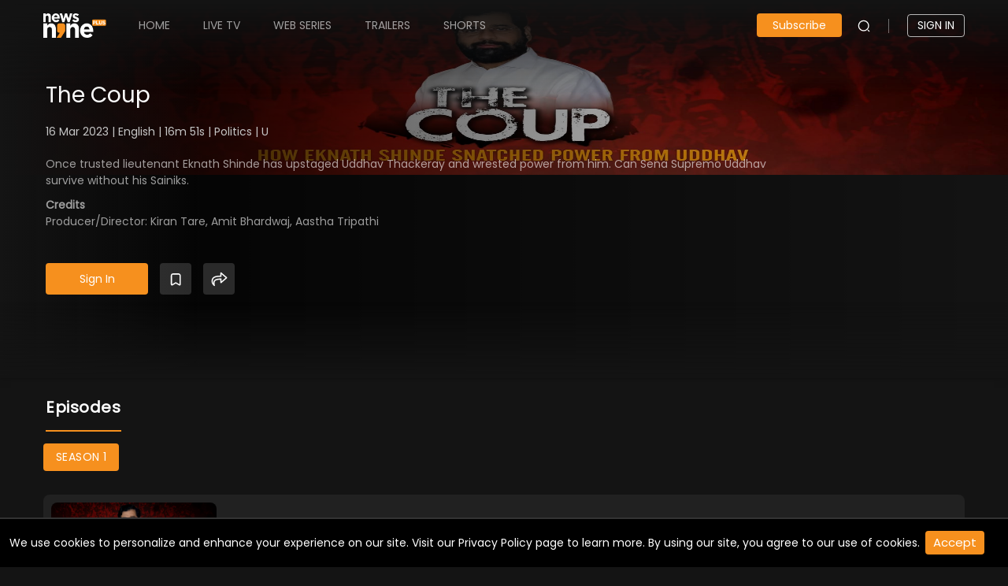

--- FILE ---
content_type: text/html; charset=utf-8
request_url: https://www.news9plus.com/webepisode/the-coup
body_size: 2962
content:
<!DOCTYPE html><html lang="en" class="notranslate" translate="no"><head><meta charSet="utf-8"/><script>(function(w,d,s,l,i){w[l]=w[l]||[];w[l].push({'gtm.start':
            new Date().getTime(),event:'gtm.js'});var f=d.getElementsByTagName(s)[0],
            j=d.createElement(s),dl=l!='dataLayer'?'&l='+l:'';j.async=true;j.src=
            'https://www.googletagmanager.com/gtm.js?id='+i+dl;f.parentNode.insertBefore(j,f);
            })(window,document,'script','dataLayer','GTM-NM4V9BG');</script><meta content="width=device-width, initial-scale=1.0, maximum-scale=1.0, user-scalable=0" name="viewport"/><meta http-equiv="Cache-Control" content="no-cache, no-store, must-revalidate"/><meta http-equiv="Pragma" content="no-cache"/><meta http-equiv="Expires" content="0"/><script type="application/ld+json">[
  {
    "@context": "https://schema.org",
    "@type": "NewsMediaOrganization",
    "url": "https://www.news9plus.com/",
    "name": "News9 Plus",
    "alternateName": "News9 Plus",
    "email": "support@news9plus.com",
    "logo": "https://www.news9plus.com/news9_logo.01862091be5034b967b4.svg",
    "description": "Watch unlimited exclusive documentaries and news online on News9 Plus. Stream documentaries and originals to your Mobile, Web, PC, Tablets, Android Tv & Fire Tv and on more devices subscribe now with News9 Plus for unlimited insights.",
    "sameAs": [
      "https://www.facebook.com/News9PlusOTT",
      "https://twitter.com/News9Plus",
      "https://www.instagram.com/news9_plus/"
    ],
    "address": [
      {
        "@type": "PostalAddress",
        "streetAddress": "SWARNIM ICON,H.No.8-2-337/G & G-1,Plot No.95 & 96, Road No.3, Banjara Hills",
        "addressLocality": "Hyderabad – 500 034",
        "addressRegion": "Telangana, India",
        "postalCode": "500034"
      }
    ]
  },
  {
    "@context": "https://schema.org",
    "@type": "WebSite",
    "name": "News9 Plus",
    "url": "https://www.news9plus.com/",
    "potentialAction": {
      "@type": "SearchAction",
      "target": "https://www.news9plus.com/search?&q={query}",
      "query-input": "required name=query"
    }
  }
]</script><title>Stream The Coup Web Episodes Online | News9 Plus</title><meta name="description" content="Once trusted lieutenant Eknath Shinde has upstaged Uddhav Thackeray and wrested power from him. Can Sena Supremo Uddhav survive without his Sainiks."/><link rel="canonical" href="https://news9plus-api.revlet.net/webepisode/the-coup"/><link rel="canonical" href="https://www.news9plus.com/webepisode/the-coup"/><meta name="robots" content="index,follow"/><meta property="og:title" content="Watch The Coup Web Episodes online"/><meta property="og:type" content="Web Episodes"/><meta name="og:url" content="https://www.news9plus.com/webepisode/the-coup"/><meta property="og:image" content="undefinedvideo/images/bflclc.jpeg"/><meta name="twitter:site" content="@news9plus"/><meta name="twitter:creator" content="@News9Plus"/><meta name="twitter:title" content="The Coup"/><meta name="twitter:image" content="common,video/images/bflclc.jpeg"/><meta name="keywords" content="Watch The Coup , Web Series, TV Shows, shorts , Documentaries, News Series, Documentary Series Episodes, Web Episodes"/><meta name="itemprop" content="Watch The Coup Web Episodes online"/><link rel="og:video:tag" href="The Coup Web Episodes"/><meta name="title" content="Watch The Coup Web Episodes online"/><meta property="og:description" content="Watch The Coup all web episodes online only on News9 Plus!"/><meta name="twitter:descritpion" content="Watch The Coup all web episodes online only on News9 Plus!"/><meta name="next-head-count" content="26"/><meta name="google" content="notranslate"/><script async="" src="https://cdn.jwplayer.com/libraries/UOy0Li5w.js"></script><link data-next-font="" rel="preconnect" href="/" crossorigin="anonymous"/><link rel="preload" href="/_next/static/css/8194f1408f22129a.css" as="style"/><link rel="stylesheet" href="/_next/static/css/8194f1408f22129a.css" data-n-g=""/><link rel="preload" href="/_next/static/css/31026076f13b62a2.css" as="style"/><link rel="stylesheet" href="/_next/static/css/31026076f13b62a2.css" data-n-p=""/><link rel="preload" href="/_next/static/css/960781ed159d8a39.css" as="style"/><link rel="stylesheet" href="/_next/static/css/960781ed159d8a39.css" data-n-p=""/><link rel="preload" href="/_next/static/css/d7302de847b25659.css" as="style"/><link rel="stylesheet" href="/_next/static/css/d7302de847b25659.css" data-n-p=""/><link rel="preload" href="/_next/static/css/d4fcc24a9cd42e2c.css" as="style"/><link rel="stylesheet" href="/_next/static/css/d4fcc24a9cd42e2c.css" data-n-p=""/><link rel="preload" href="/_next/static/css/e1dbfd8532661868.css" as="style"/><link rel="stylesheet" href="/_next/static/css/e1dbfd8532661868.css"/><link rel="preload" href="/_next/static/css/a09cd8267977a8fd.css" as="style"/><link rel="stylesheet" href="/_next/static/css/a09cd8267977a8fd.css"/><noscript data-n-css=""></noscript><script defer="" nomodule="" src="/_next/static/chunks/polyfills-c67a75d1b6f99dc8.js"></script><script src="https://cdnjs.cloudflare.com/ajax/libs/mux.js/5.11.3/mux.min.js" defer="" data-nscript="beforeInteractive"></script><script defer="" src="/_next/static/chunks/3893.61dd56f050918e98.js"></script><script defer="" src="/_next/static/chunks/8008.644ffe59be58d58f.js"></script><script defer="" src="/_next/static/chunks/7551.f2461d5fa24da16e.js"></script><script defer="" src="/_next/static/chunks/7870-0835dc5bcf3060c1.js"></script><script defer="" src="/_next/static/chunks/4006-9da6787f5ee6fb61.js"></script><script defer="" src="/_next/static/chunks/8278.d4f5cc5b42a88b30.js"></script><script src="/_next/static/chunks/webpack-19d9bc2f9ad9e064.js" defer=""></script><script src="/_next/static/chunks/framework-ca706bf673a13738.js" defer=""></script><script src="/_next/static/chunks/main-ab6408979a028175.js" defer=""></script><script src="/_next/static/chunks/pages/_app-dee8eefc0e4073d9.js" defer=""></script><script src="/_next/static/chunks/3f51686f-863890f88e86c5dc.js" defer=""></script><script src="/_next/static/chunks/1664-7246e58924eb0118.js" defer=""></script><script src="/_next/static/chunks/1994-240bd541f7aca2e1.js" defer=""></script><script src="/_next/static/chunks/361-74dd6ba7c51025ba.js" defer=""></script><script src="/_next/static/chunks/5675-46b0182a740430bc.js" defer=""></script><script src="/_next/static/chunks/789-7ffd206508735650.js" defer=""></script><script src="/_next/static/chunks/9990-d912be88f801d1c1.js" defer=""></script><script src="/_next/static/chunks/8287-3280946726444917.js" defer=""></script><script src="/_next/static/chunks/8616-c01bb298af8cf795.js" defer=""></script><script src="/_next/static/chunks/7850-1c442a86e8ae59fe.js" defer=""></script><script src="/_next/static/chunks/1752-96b8b42a3f1201a2.js" defer=""></script><script src="/_next/static/chunks/8805-9b0effdc0856fada.js" defer=""></script><script src="/_next/static/chunks/2601-acb50f66edb4fa97.js" defer=""></script><script src="/_next/static/chunks/1098-dbac43a298b0f1b8.js" defer=""></script><script src="/_next/static/chunks/3726-394b3397cb5d9ea5.js" defer=""></script><script src="/_next/static/chunks/5153-96f543fdcea7c340.js" defer=""></script><script src="/_next/static/chunks/pages/%5B...dynamic%5D-b80f87d97128be90.js" defer=""></script><script src="/_next/static/q81LKey-S8EkWB90U_XaL/_buildManifest.js" defer=""></script><script src="/_next/static/q81LKey-S8EkWB90U_XaL/_ssgManifest.js" defer=""></script></head><body><noscript><iframe src="https://www.googletagmanager.com/ns.html?id=GTM-NM4V9BG" height="0" width="0" style="display:none;visibility:hidden"></iframe></noscript><div id="__next"><main style="min-height:100vh"><div class="dynamic_dynamicMain__zkUnU"></div></main><style data-emotion="css qxh7fn">.css-qxh7fn{width:500px;}</style><div class="MuiBox-root css-qxh7fn"></div></div><script id="__NEXT_DATA__" type="application/json">{"props":{"pageProps":{"seodata":{"status":true,"response":{"title":"Stream The Coup Web Episodes Online | News9 Plus","description":"Once trusted lieutenant Eknath Shinde has upstaged Uddhav Thackeray and wrested power from him. Can Sena Supremo Uddhav survive without his Sainiks.","keywords":"Web Episodes Online","metaTags":[{"tagType":"canonical","tagName":"rel","content":"https://www.news9plus.com/webepisode/the-coup"},{"tagType":"robots","tagName":"name","content":"index,follow"},{"tagType":"og:title","tagName":"property","content":"Watch The Coup Web Episodes online"},{"tagType":"og:type","tagName":"property","content":"Web Episodes"},{"tagType":"og:url","tagName":"name","content":"https://www.news9plus.com/webepisode/the-coup"},{"tagType":"og:image","tagName":"property","content":"common,video/images/bflclc.jpeg"},{"tagType":"twitter:site","tagName":"name","content":"@news9plus"},{"tagType":"twitter:creator","tagName":"name","content":"@News9Plus"},{"tagType":"twitter:title","tagName":"name","content":"The Coup"},{"tagType":"twitter:image","tagName":"name","content":"common,video/images/bflclc.jpeg"},{"tagType":"keywords","tagName":"name","content":"Watch The Coup , Web Series, TV Shows, shorts , Documentaries, News Series, Documentary Series Episodes, Web Episodes"},{"tagType":"itemprop","tagName":"name","content":"Watch The Coup Web Episodes online"},{"tagType":"og:video:tag","tagName":"rel","content":"The Coup Web Episodes"},{"tagType":"title","tagName":"name","content":"Watch The Coup Web Episodes online"},{"tagType":"og:description","tagName":"property","content":"Watch The Coup all web episodes online only on News9 Plus!"},{"tagType":"twitter:descritpion","tagName":"name","content":"Watch The Coup all web episodes online only on News9 Plus!"}]}}},"__N_SSP":true},"page":"/[...dynamic]","query":{"dynamic":["webepisode","the-coup"]},"buildId":"q81LKey-S8EkWB90U_XaL","isFallback":false,"isExperimentalCompile":false,"dynamicIds":[13893,48008,37551,58278],"gssp":true,"scriptLoader":[]}</script></body></html>

--- FILE ---
content_type: text/css; charset=UTF-8
request_url: https://www.news9plus.com/_next/static/css/e1dbfd8532661868.css
body_size: 2694
content:
@font-face{font-family:PoppinsRegular;src:local("PoppinsRegular"),url(/_next/static/media/Poppins-Regular.e3fe7ebf.ttf) format("truetype")}@font-face{font-family:PoppinsMedium;src:local("PoppinsMedium"),url(/_next/static/media/Poppins-Medium.98591b8e.ttf) format("truetype")}@font-face{font-family:PoppinsBold;src:local("PoppinsBold"),url(/_next/static/media/Poppins-Bold.3b6def8c.ttf) format("truetype")}.language_language_modal__ruCrO .language_modal_popup__PdE_a{background:rgba(0,0,0,.6);z-index:999999;display:block;overflow-x:hidden;overflow-y:auto;position:fixed;top:0;left:0;width:100%;height:100%}.language_language_modal__ruCrO .language_modal_popup__PdE_a .language_main_modal__y_p5c{padding:20px;width:100%;max-width:1000px;min-height:calc(100% - 3.5rem);margin:0 auto;transform:translate(0);align-items:center;display:flex}@media(max-width:1440px){.language_language_modal__ruCrO .language_modal_popup__PdE_a .language_main_modal__y_p5c{max-width:900px}}@media(max-width:1366px){.language_language_modal__ruCrO .language_modal_popup__PdE_a .language_main_modal__y_p5c{max-width:800px}}@media(max-width:767px){.language_language_modal__ruCrO .language_modal_popup__PdE_a .language_main_modal__y_p5c{width:100%}}@media(max-width:480px){.language_language_modal__ruCrO .language_modal_popup__PdE_a .language_main_modal__y_p5c{padding:0;height:100%;display:block;margin:0 auto}}.language_language_modal__ruCrO .language_modal_popup__PdE_a .language_main_modal__y_p5c:focus-visible{outline:none!important}.language_language_modal__ruCrO .language_modal_popup__PdE_a .language_main_modal__y_p5c.language_partners__346ha{max-width:800px}@media(max-width:1440px){.language_language_modal__ruCrO .language_modal_popup__PdE_a .language_main_modal__y_p5c.language_partners__346ha{width:700px}}@media(max-width:1366px){.language_language_modal__ruCrO .language_modal_popup__PdE_a .language_main_modal__y_p5c.language_partners__346ha{width:600px}}@media(max-width:576px){.language_language_modal__ruCrO .language_modal_popup__PdE_a .language_main_modal__y_p5c.language_partners__346ha{padding:0;width:100%}.language_language_modal__ruCrO .language_modal_popup__PdE_a .language_main_modal__y_p5c.language_partners__346ha .language_select_clear_button__3JM04{display:none}}.language_language_modal__ruCrO .language_modal_popup__PdE_a .language_main_modal__y_p5c.language_partners__346ha .language_modal_wrapper__CDG1f .language_select_partners__N6h5B{padding:0 60px}@media(max-width:1366px){.language_language_modal__ruCrO .language_modal_popup__PdE_a .language_main_modal__y_p5c.language_partners__346ha .language_modal_wrapper__CDG1f .language_select_partners__N6h5B{padding:0 30px}}@media(max-width:1199px){.language_language_modal__ruCrO .language_modal_popup__PdE_a .language_main_modal__y_p5c.language_partners__346ha .language_modal_wrapper__CDG1f .language_select_partners__N6h5B{padding:0 20px}}@media(max-width:360px){.language_language_modal__ruCrO .language_modal_popup__PdE_a .language_main_modal__y_p5c.language_partners__346ha .language_modal_wrapper__CDG1f .language_select_partners__N6h5B{padding:0}}.language_language_modal__ruCrO .language_modal_popup__PdE_a .language_main_modal__y_p5c.language_partners__346ha .language_modal_wrapper__CDG1f .language_select_partners__N6h5B h5{text-align:left;color:#fff;opacity:.8;font-size:20px;font-weight:400;margin-bottom:.5rem}@media(max-width:1440px){.language_language_modal__ruCrO .language_modal_popup__PdE_a .language_main_modal__y_p5c.language_partners__346ha .language_modal_wrapper__CDG1f .language_select_partners__N6h5B h5{font-size:18px}}@media(max-width:1366px){.language_language_modal__ruCrO .language_modal_popup__PdE_a .language_main_modal__y_p5c.language_partners__346ha .language_modal_wrapper__CDG1f .language_select_partners__N6h5B h5{font-size:16px}}@media(max-width:576px){.language_language_modal__ruCrO .language_modal_popup__PdE_a .language_main_modal__y_p5c.language_partners__346ha .language_modal_wrapper__CDG1f .language_select_partners__N6h5B h5{display:none}}.language_language_modal__ruCrO .language_modal_popup__PdE_a .language_main_modal__y_p5c.language_partners__346ha .language_modal_wrapper__CDG1f .language_select_partners__N6h5B ul{padding:0;list-style:none;margin:0;display:flex;flex-wrap:wrap;width:100%}.language_language_modal__ruCrO .language_modal_popup__PdE_a .language_main_modal__y_p5c.language_partners__346ha .language_modal_wrapper__CDG1f .language_select_partners__N6h5B ul li{float:left;padding:7px;list-style-type:none;flex:0 0 50%;max-width:16.66%;margin:0}.language_language_modal__ruCrO .language_modal_popup__PdE_a .language_main_modal__y_p5c.language_partners__346ha .language_modal_wrapper__CDG1f .language_select_partners__N6h5B ul li:hover .language_checkmark__JI7Na:after{display:block}@media(max-width:1440px){.language_language_modal__ruCrO .language_modal_popup__PdE_a .language_main_modal__y_p5c.language_partners__346ha .language_modal_wrapper__CDG1f .language_select_partners__N6h5B ul li{max-width:20%}}@media(max-width:480px){.language_language_modal__ruCrO .language_modal_popup__PdE_a .language_main_modal__y_p5c.language_partners__346ha .language_modal_wrapper__CDG1f .language_select_partners__N6h5B ul li{max-width:25%;flex:0 0 50%;padding:10px}}@media(max-width:320px){.language_language_modal__ruCrO .language_modal_popup__PdE_a .language_main_modal__y_p5c.language_partners__346ha .language_modal_wrapper__CDG1f .language_select_partners__N6h5B ul li{flex:0 0 100%}}.language_language_modal__ruCrO .language_modal_popup__PdE_a .language_main_modal__y_p5c.language_partners__346ha .language_modal_wrapper__CDG1f .language_select_partners__N6h5B ul li .language_custom_partner__xXAVT{width:100%;background:#232323;border-radius:2px;font-size:14px;text-align:left;cursor:pointer;float:left;display:block;position:relative;margin:0!important;border-radius:8px;padding:0}.language_language_modal__ruCrO .language_modal_popup__PdE_a .language_main_modal__y_p5c.language_partners__346ha .language_modal_wrapper__CDG1f .language_select_partners__N6h5B ul li img{width:100%;border-radius:7px}.language_language_modal__ruCrO .language_modal_popup__PdE_a .language_main_modal__y_p5c.language_partners__346ha .language_modal_wrapper__CDG1f .language_select_partners__N6h5B ul li input{position:absolute;opacity:0;cursor:pointer;height:0;width:0}.language_language_modal__ruCrO .language_modal_popup__PdE_a .language_main_modal__y_p5c.language_partners__346ha .language_modal_wrapper__CDG1f .language_select_partners__N6h5B ul li input:checked~.language_checkmark__JI7Na{background:#f6901e;border:2px solid #f6901e!important}@media(max-width:480px){.language_language_modal__ruCrO .language_modal_popup__PdE_a .language_main_modal__y_p5c.language_partners__346ha .language_modal_wrapper__CDG1f .language_select_partners__N6h5B ul li input:checked~.language_checkmark__JI7Na{opacity:1}}.language_language_modal__ruCrO .language_modal_popup__PdE_a .language_main_modal__y_p5c.language_partners__346ha .language_modal_wrapper__CDG1f .language_select_partners__N6h5B ul li input:checked~.language_checkmark__JI7Na:after{display:block;position:absolute;content:"";left:3px;top:1px;width:5px;height:8px;border:solid #fff;border-width:0 2px 2px 0;transform:rotate(45deg);box-sizing:border-box}.language_language_modal__ruCrO .language_modal_popup__PdE_a .language_main_modal__y_p5c.language_partners__346ha .language_modal_wrapper__CDG1f .language_select_partners__N6h5B ul li .language_checkmark__JI7Na{border:2px solid #767676;position:absolute;top:5px;right:5px;height:16px;width:16px;border-radius:50px}.language_language_modal__ruCrO .language_modal_popup__PdE_a .language_main_modal__y_p5c.language_partners__346ha .language_modal_wrapper__CDG1f .language_select_partners__N6h5B ul li .language_checkmark__JI7Na:after{display:none;position:absolute;content:" ";left:3px;top:1px;width:5px;height:8px;border:solid #fff;border-width:0 2px 2px 0;transform:rotate(45deg);box-sizing:border-box}@media(max-width:480px){.language_language_modal__ruCrO .language_modal_popup__PdE_a .language_main_modal__y_p5c.language_partners__346ha .language_modal_wrapper__CDG1f .language_select_partners__N6h5B ul li .language_checkmark__JI7Na{top:1px;right:1px;width:15px;height:15px;opacity:0}}.language_language_modal__ruCrO .language_modal_popup__PdE_a .language_main_modal__y_p5c.language_partners__346ha .language_modal_wrapper__CDG1f .language_select_partners__N6h5B ul li .language_checkmark__JI7Na:hover input~.language_language_modal__ruCrO .language_modal_popup__PdE_a .language_main_modal__y_p5c.language_partners__346ha .language_modal_wrapper__CDG1f .language_select_partners__N6h5B ul li .language_checkmark__JI7Na{background-color:#444}input:checked~.language_language_modal__ruCrO .language_modal_popup__PdE_a .language_main_modal__y_p5c.language_partners__346ha .language_modal_wrapper__CDG1f .language_select_partners__N6h5B ul li .language_checkmark__JI7Na{background:#f6901e;border:2px solid #f6901e!important}input:checked~.language_language_modal__ruCrO .language_modal_popup__PdE_a .language_main_modal__y_p5c.language_partners__346ha .language_modal_wrapper__CDG1f .language_select_partners__N6h5B ul li .language_checkmark__JI7Na~.language_language_maintext__HK9YA{color:#fff}.language_language_modal__ruCrO .language_modal_popup__PdE_a .language_main_modal__y_p5c.language_partners__346ha .language_modal_wrapper__CDG1f ul{margin:30px auto 20px}@media(max-width:576px){.language_language_modal__ruCrO .language_modal_popup__PdE_a .language_main_modal__y_p5c.language_partners__346ha .language_modal_wrapper__CDG1f ul li button{width:100%}}@media(max-width:640px){.language_language_modal__ruCrO .language_modal_popup__PdE_a .language_main_modal__y_p5c.language_partners__346ha .language_modal_wrapper__CDG1f ul li button{font-size:18px}}@media(max-width:480px){.language_language_modal__ruCrO .language_modal_popup__PdE_a .language_main_modal__y_p5c.language_partners__346ha .language_modal_wrapper__CDG1f ul li button{font-size:16px}}.language_language_modal__ruCrO .language_modal_popup__PdE_a .language_main_modal__y_p5c.language_partners__346ha .language_modal_wrapper__CDG1f ul li button.language_applybtn__Uaj9k{margin-bottom:0}.language_language_modal__ruCrO .language_modal_popup__PdE_a .language_main_modal__y_p5c.language_partners__346ha .language_error__A_guM{color:#f12424;position:absolute;margin:0 auto;width:100%;bottom:-33px;left:0;font-size:14px;text-align:center}.language_language_modal__ruCrO .language_modal_popup__PdE_a .language_main_modal__y_p5c .language_modal_wrapper__CDG1f{width:100%;height:100%}.language_language_modal__ruCrO .language_modal_popup__PdE_a .language_main_modal__y_p5c .language_modal_wrapper__CDG1f .language_modal_content__hOwRc{background:#232323;color:hsla(0,0%,100%,.6);padding:34px 40px 50px;display:block;position:relative;border-radius:4px}@media(max-width:1440px){.language_language_modal__ruCrO .language_modal_popup__PdE_a .language_main_modal__y_p5c .language_modal_wrapper__CDG1f .language_modal_content__hOwRc{padding:30px 40px}}@media(max-width:1366px){.language_language_modal__ruCrO .language_modal_popup__PdE_a .language_main_modal__y_p5c .language_modal_wrapper__CDG1f .language_modal_content__hOwRc{padding:30px}}@media(max-width:767px){.language_language_modal__ruCrO .language_modal_popup__PdE_a .language_main_modal__y_p5c .language_modal_wrapper__CDG1f .language_modal_content__hOwRc{padding:34px 10px 50px;height:100%;overflow:auto!important}}@media(max-width:480px){.language_language_modal__ruCrO .language_modal_popup__PdE_a .language_main_modal__y_p5c .language_modal_wrapper__CDG1f .language_modal_content__hOwRc{padding:31px 0 32px}}.language_language_modal__ruCrO .language_modal_popup__PdE_a .language_main_modal__y_p5c .language_modal_wrapper__CDG1f .language_modal_content__hOwRc .language_close_icon__PaeV3{position:absolute;right:20px;top:22px;color:#fff;cursor:pointer;background-color:transparent!important;border:transparent!important;border-color:transparent!important}.language_language_modal__ruCrO .language_modal_popup__PdE_a .language_main_modal__y_p5c .language_modal_wrapper__CDG1f .language_modal_content__hOwRc .language_close_icon__PaeV3 img{transition:all .2s ease}.language_language_modal__ruCrO .language_modal_popup__PdE_a .language_main_modal__y_p5c .language_modal_wrapper__CDG1f .language_modal_content__hOwRc .language_close_icon__PaeV3 img:hover{transform:rotate(90deg)}.language_language_modal__ruCrO .language_modal_popup__PdE_a .language_main_modal__y_p5c .language_modal_wrapper__CDG1f .language_modal_content__hOwRc .language_modal_content_inner__CWqyp{position:relative}@media(max-width:767px){.language_language_modal__ruCrO .language_modal_popup__PdE_a .language_main_modal__y_p5c .language_modal_wrapper__CDG1f .language_modal_content__hOwRc .language_modal_content_inner__CWqyp{padding:0 20px}}.language_language_modal__ruCrO .language_modal_popup__PdE_a .language_main_modal__y_p5c .language_modal_wrapper__CDG1f .language_modal_content__hOwRc .language_modal_content_inner__CWqyp .language_modal_header__zwYes{position:relative}.language_language_modal__ruCrO .language_modal_popup__PdE_a .language_main_modal__y_p5c .language_modal_wrapper__CDG1f .language_modal_content__hOwRc .language_modal_content_inner__CWqyp .language_modal_header__zwYes .language_modal_title__9HQnk{color:#fff;text-align:center;font-size:26px;font-weight:300;margin:16px 0 10px}@media(max-width:1440px){.language_language_modal__ruCrO .language_modal_popup__PdE_a .language_main_modal__y_p5c .language_modal_wrapper__CDG1f .language_modal_content__hOwRc .language_modal_content_inner__CWqyp .language_modal_header__zwYes .language_modal_title__9HQnk{font-size:22px}}@media(max-width:1366px){.language_language_modal__ruCrO .language_modal_popup__PdE_a .language_main_modal__y_p5c .language_modal_wrapper__CDG1f .language_modal_content__hOwRc .language_modal_content_inner__CWqyp .language_modal_header__zwYes .language_modal_title__9HQnk{font-size:20px;margin:16px 0 8px}}@media(max-width:991px){.language_language_modal__ruCrO .language_modal_popup__PdE_a .language_main_modal__y_p5c .language_modal_wrapper__CDG1f .language_modal_content__hOwRc .language_modal_content_inner__CWqyp .language_modal_header__zwYes .language_modal_title__9HQnk{font-size:18px}}@media(max-width:576px){.language_language_modal__ruCrO .language_modal_popup__PdE_a .language_main_modal__y_p5c .language_modal_wrapper__CDG1f .language_modal_content__hOwRc .language_modal_content_inner__CWqyp .language_modal_header__zwYes .language_modal_title__9HQnk{font-size:16px}}@media(max-width:767px){.language_language_modal__ruCrO .language_modal_popup__PdE_a .language_main_modal__y_p5c .language_modal_wrapper__CDG1f .language_modal_content__hOwRc .language_modal_content_inner__CWqyp .language_modal_header__zwYes .language_modal_title__9HQnk{margin-bottom:6px}}@media(max-width:320px){.language_language_modal__ruCrO .language_modal_popup__PdE_a .language_main_modal__y_p5c .language_modal_wrapper__CDG1f .language_modal_content__hOwRc .language_modal_content_inner__CWqyp .language_modal_header__zwYes .language_modal_title__9HQnk{font-size:18px}}.language_language_modal__ruCrO .language_modal_popup__PdE_a .language_main_modal__y_p5c .language_modal_wrapper__CDG1f .language_modal_content__hOwRc .language_modal_content_inner__CWqyp .language_modal_header__zwYes .language_modal_description__iVeYX{color:#fff;opacity:.65;margin:0 0 40px;font-size:14px;font-weight:300;text-align:center}@media(max-width:1440px){.language_language_modal__ruCrO .language_modal_popup__PdE_a .language_main_modal__y_p5c .language_modal_wrapper__CDG1f .language_modal_content__hOwRc .language_modal_content_inner__CWqyp .language_modal_header__zwYes .language_modal_description__iVeYX{margin:0 0 30px}}@media(max-width:1366px){.language_language_modal__ruCrO .language_modal_popup__PdE_a .language_main_modal__y_p5c .language_modal_wrapper__CDG1f .language_modal_content__hOwRc .language_modal_content_inner__CWqyp .language_modal_header__zwYes .language_modal_description__iVeYX{margin:0 0 25px;font-size:15px}}@media(max-width:991px){.language_language_modal__ruCrO .language_modal_popup__PdE_a .language_main_modal__y_p5c .language_modal_wrapper__CDG1f .language_modal_content__hOwRc .language_modal_content_inner__CWqyp .language_modal_header__zwYes .language_modal_description__iVeYX{font-size:14px}}@media(max-width:480px){.language_language_modal__ruCrO .language_modal_popup__PdE_a .language_main_modal__y_p5c .language_modal_wrapper__CDG1f .language_modal_content__hOwRc .language_modal_content_inner__CWqyp .language_modal_header__zwYes .language_modal_description__iVeYX{margin-bottom:20px}}.language_language_modal__ruCrO .language_modal_popup__PdE_a .language_main_modal__y_p5c .language_modal_wrapper__CDG1f .language_modal_content__hOwRc .language_modal_content_inner__CWqyp .language_select_clear_button__3JM04{width:100%;text-align:right;padding:0 0 12px;border-bottom:1px solid #333;font-size:14px;margin:0 0 14px}@media(max-width:767px){.language_language_modal__ruCrO .language_modal_popup__PdE_a .language_main_modal__y_p5c .language_modal_wrapper__CDG1f .language_modal_content__hOwRc .language_modal_content_inner__CWqyp .language_select_clear_button__3JM04{font-size:12px;margin-top:30px}}@media(max-width:480px){.language_language_modal__ruCrO .language_modal_popup__PdE_a .language_main_modal__y_p5c .language_modal_wrapper__CDG1f .language_modal_content__hOwRc .language_modal_content_inner__CWqyp .language_select_clear_button__3JM04{display:none}}.language_language_modal__ruCrO .language_modal_popup__PdE_a .language_main_modal__y_p5c .language_modal_wrapper__CDG1f .language_modal_content__hOwRc .language_modal_content_inner__CWqyp .language_select_clear_button__3JM04 .language_button__pIbpt{background-color:transparent;border-color:transparent;cursor:pointer;color:#fff;opacity:.65}.language_language_modal__ruCrO .language_modal_popup__PdE_a .language_main_modal__y_p5c .language_modal_wrapper__CDG1f .language_modal_content__hOwRc .language_modal_content_inner__CWqyp .language_select_clear_button__3JM04 .language_button__pIbpt:hover{color:#f6901e;opacity:1}.language_language_modal__ruCrO .language_modal_popup__PdE_a .language_main_modal__y_p5c .language_modal_wrapper__CDG1f .language_modal_content__hOwRc .language_modal_content_inner__CWqyp .language_select_clear_button__3JM04 span{color:#3a3543;margin-left:16px;margin-right:16px}.language_language_modal__ruCrO .language_modal_popup__PdE_a .language_main_modal__y_p5c .language_modal_wrapper__CDG1f .language_modal_content__hOwRc .language_modal_content_inner__CWqyp .language_select_language__xnT9q ul{margin:0;display:flex;flex-wrap:wrap;padding:0}.language_language_modal__ruCrO .language_modal_popup__PdE_a .language_main_modal__y_p5c .language_modal_wrapper__CDG1f .language_modal_content__hOwRc .language_modal_content_inner__CWqyp .language_select_language__xnT9q ul li{width:25%;flex:0 0 25%;display:block;float:left;padding:7px;margin:0}.language_language_modal__ruCrO .language_modal_popup__PdE_a .language_main_modal__y_p5c .language_modal_wrapper__CDG1f .language_modal_content__hOwRc .language_modal_content_inner__CWqyp .language_select_language__xnT9q ul li:hover .language_checkmark__JI7Na:after{display:block}@media(max-width:991px){.language_language_modal__ruCrO .language_modal_popup__PdE_a .language_main_modal__y_p5c .language_modal_wrapper__CDG1f .language_modal_content__hOwRc .language_modal_content_inner__CWqyp .language_select_language__xnT9q ul li{width:33.333%;flex:0 0 33.33%}}@media(max-width:576px){.language_language_modal__ruCrO .language_modal_popup__PdE_a .language_main_modal__y_p5c .language_modal_wrapper__CDG1f .language_modal_content__hOwRc .language_modal_content_inner__CWqyp .language_select_language__xnT9q ul li{width:50%;flex:0 0 50%;padding:10px}}.language_language_modal__ruCrO .language_modal_popup__PdE_a .language_main_modal__y_p5c .language_modal_wrapper__CDG1f .language_modal_content__hOwRc .language_modal_content_inner__CWqyp .language_select_language__xnT9q ul li .language_custom_language__kql8A{background-color:#454545;display:block;position:relative;padding:25px 10px 8px;width:100%;text-align:left;cursor:pointer;border-radius:4px;box-shadow:0 1px 2px 0 rgba(0,0,0,.35);-webkit-user-select:none;-moz-user-select:none;user-select:none}@media(max-width:1440px){.language_language_modal__ruCrO .language_modal_popup__PdE_a .language_main_modal__y_p5c .language_modal_wrapper__CDG1f .language_modal_content__hOwRc .language_modal_content_inner__CWqyp .language_select_language__xnT9q ul li .language_custom_language__kql8A{padding:25px 12px 9px}}@media(max-width:1366px){.language_language_modal__ruCrO .language_modal_popup__PdE_a .language_main_modal__y_p5c .language_modal_wrapper__CDG1f .language_modal_content__hOwRc .language_modal_content_inner__CWqyp .language_select_language__xnT9q ul li .language_custom_language__kql8A{padding:25px 10px 8px}}@media(max-width:767px){.language_language_modal__ruCrO .language_modal_popup__PdE_a .language_main_modal__y_p5c .language_modal_wrapper__CDG1f .language_modal_content__hOwRc .language_modal_content_inner__CWqyp .language_select_language__xnT9q ul li .language_custom_language__kql8A{padding:10px;text-align:center;background:#333;border:1px solid #444}}.language_language_modal__ruCrO .language_modal_popup__PdE_a .language_main_modal__y_p5c .language_modal_wrapper__CDG1f .language_modal_content__hOwRc .language_modal_content_inner__CWqyp .language_select_language__xnT9q ul li .language_custom_language__kql8A .language_language_maintext__HK9YA{font-size:18px;color:#fff;display:block;overflow:hidden;text-overflow:ellipsis;white-space:nowrap}@media(max-width:1440px){.language_language_modal__ruCrO .language_modal_popup__PdE_a .language_main_modal__y_p5c .language_modal_wrapper__CDG1f .language_modal_content__hOwRc .language_modal_content_inner__CWqyp .language_select_language__xnT9q ul li .language_custom_language__kql8A .language_language_maintext__HK9YA{font-size:17px}}@media(max-width:1366px){.language_language_modal__ruCrO .language_modal_popup__PdE_a .language_main_modal__y_p5c .language_modal_wrapper__CDG1f .language_modal_content__hOwRc .language_modal_content_inner__CWqyp .language_select_language__xnT9q ul li .language_custom_language__kql8A .language_language_maintext__HK9YA{font-size:16px}}@media(max-width:1199px){.language_language_modal__ruCrO .language_modal_popup__PdE_a .language_main_modal__y_p5c .language_modal_wrapper__CDG1f .language_modal_content__hOwRc .language_modal_content_inner__CWqyp .language_select_language__xnT9q ul li .language_custom_language__kql8A .language_language_maintext__HK9YA{font-size:15px}}.language_language_modal__ruCrO .language_modal_popup__PdE_a .language_main_modal__y_p5c .language_modal_wrapper__CDG1f .language_modal_content__hOwRc .language_modal_content_inner__CWqyp .language_select_language__xnT9q ul li .language_custom_language__kql8A .language_language_subtext__qhIIJ{font-size:14px;color:hsla(0,0%,100%,.6);height:20px;display:block;overflow:hidden}@media(max-width:1440px){.language_language_modal__ruCrO .language_modal_popup__PdE_a .language_main_modal__y_p5c .language_modal_wrapper__CDG1f .language_modal_content__hOwRc .language_modal_content_inner__CWqyp .language_select_language__xnT9q ul li .language_custom_language__kql8A .language_language_subtext__qhIIJ{font-size:15px}}@media(max-width:1366px){.language_language_modal__ruCrO .language_modal_popup__PdE_a .language_main_modal__y_p5c .language_modal_wrapper__CDG1f .language_modal_content__hOwRc .language_modal_content_inner__CWqyp .language_select_language__xnT9q ul li .language_custom_language__kql8A .language_language_subtext__qhIIJ{font-size:14px}}@media(max-width:1199px){.language_language_modal__ruCrO .language_modal_popup__PdE_a .language_main_modal__y_p5c .language_modal_wrapper__CDG1f .language_modal_content__hOwRc .language_modal_content_inner__CWqyp .language_select_language__xnT9q ul li .language_custom_language__kql8A .language_language_subtext__qhIIJ{font-size:13px}}.language_language_modal__ruCrO .language_modal_popup__PdE_a .language_main_modal__y_p5c .language_modal_wrapper__CDG1f .language_modal_content__hOwRc .language_modal_content_inner__CWqyp .language_select_language__xnT9q ul li .language_custom_language__kql8A.language_active__IIT5K{background:none}.language_language_modal__ruCrO .language_modal_popup__PdE_a .language_main_modal__y_p5c .language_modal_wrapper__CDG1f .language_modal_content__hOwRc .language_modal_content_inner__CWqyp .language_select_language__xnT9q ul input{position:absolute;opacity:0;cursor:pointer;height:0;width:0}.language_language_modal__ruCrO .language_modal_popup__PdE_a .language_main_modal__y_p5c .language_modal_wrapper__CDG1f .language_modal_content__hOwRc .language_modal_content_inner__CWqyp .language_select_language__xnT9q ul input:checked~.language_checkmark__JI7Na{background:#f6901e;border:2px solid #f6901e!important}@media(max-width:480px){.language_language_modal__ruCrO .language_modal_popup__PdE_a .language_main_modal__y_p5c .language_modal_wrapper__CDG1f .language_modal_content__hOwRc .language_modal_content_inner__CWqyp .language_select_language__xnT9q ul input:checked~.language_checkmark__JI7Na{opacity:1}}.language_language_modal__ruCrO .language_modal_popup__PdE_a .language_main_modal__y_p5c .language_modal_wrapper__CDG1f .language_modal_content__hOwRc .language_modal_content_inner__CWqyp .language_select_language__xnT9q ul input:checked~.language_checkmark__JI7Na:after{content:"";left:6px;top:3px;width:6px;height:10px;border:solid #fff;border-width:0 2px 2px 0;transform:rotate(45deg);-webkit-transform:rotate(45deg);position:absolute;display:block;box-sizing:border-box}@media(max-width:1440px){.language_language_modal__ruCrO .language_modal_popup__PdE_a .language_main_modal__y_p5c .language_modal_wrapper__CDG1f .language_modal_content__hOwRc .language_modal_content_inner__CWqyp .language_select_language__xnT9q ul input:checked~.language_checkmark__JI7Na:after{left:5px;top:2px}}@media(max-width:1366px){.language_language_modal__ruCrO .language_modal_popup__PdE_a .language_main_modal__y_p5c .language_modal_wrapper__CDG1f .language_modal_content__hOwRc .language_modal_content_inner__CWqyp .language_select_language__xnT9q ul input:checked~.language_checkmark__JI7Na:after{width:5px;height:9px}}@media(max-width:767px){.language_language_modal__ruCrO .language_modal_popup__PdE_a .language_main_modal__y_p5c .language_modal_wrapper__CDG1f .language_modal_content__hOwRc .language_modal_content_inner__CWqyp .language_select_language__xnT9q ul input:checked~.language_checkmark__JI7Na:after{left:4px}}@media(max-width:480px){.language_language_modal__ruCrO .language_modal_popup__PdE_a .language_main_modal__y_p5c .language_modal_wrapper__CDG1f .language_modal_content__hOwRc .language_modal_content_inner__CWqyp .language_select_language__xnT9q ul input:checked~.language_checkmark__JI7Na:after{left:3px;top:0;border-width:0 2px 2px 0;width:5px;height:9px}}.language_language_modal__ruCrO .language_modal_popup__PdE_a .language_main_modal__y_p5c .language_modal_wrapper__CDG1f .language_modal_content__hOwRc .language_modal_content_inner__CWqyp .language_select_language__xnT9q ul .language_checkmark__JI7Na{position:absolute;top:10px;right:10px;height:22px;width:22px;border-radius:50px;border:2px solid #767676;border-radius:15px}@media(max-width:1440px){.language_language_modal__ruCrO .language_modal_popup__PdE_a .language_main_modal__y_p5c .language_modal_wrapper__CDG1f .language_modal_content__hOwRc .language_modal_content_inner__CWqyp .language_select_language__xnT9q ul .language_checkmark__JI7Na{height:20px;width:20px;top:8px;right:8px}}@media(max-width:1366px){.language_language_modal__ruCrO .language_modal_popup__PdE_a .language_main_modal__y_p5c .language_modal_wrapper__CDG1f .language_modal_content__hOwRc .language_modal_content_inner__CWqyp .language_select_language__xnT9q ul .language_checkmark__JI7Na{height:18px;width:18px;top:6px;right:6px}}@media(max-width:480px){.language_language_modal__ruCrO .language_modal_popup__PdE_a .language_main_modal__y_p5c .language_modal_wrapper__CDG1f .language_modal_content__hOwRc .language_modal_content_inner__CWqyp .language_select_language__xnT9q ul .language_checkmark__JI7Na{height:15px;width:15px;top:-7px;right:-7px;opacity:0}}.language_language_modal__ruCrO .language_modal_popup__PdE_a .language_main_modal__y_p5c .language_modal_wrapper__CDG1f .language_modal_content__hOwRc .language_modal_content_inner__CWqyp .language_select_language__xnT9q ul .language_checkmark__JI7Na:hover input~.language_language_modal__ruCrO .language_modal_popup__PdE_a .language_main_modal__y_p5c .language_modal_wrapper__CDG1f .language_modal_content__hOwRc .language_modal_content_inner__CWqyp .language_select_language__xnT9q ul .language_checkmark__JI7Na{background-color:#444}input:checked~.language_language_modal__ruCrO .language_modal_popup__PdE_a .language_main_modal__y_p5c .language_modal_wrapper__CDG1f .language_modal_content__hOwRc .language_modal_content_inner__CWqyp .language_select_language__xnT9q ul .language_checkmark__JI7Na{background:#f6901e;border:2px solid #f6901e!important}input:checked~.language_language_modal__ruCrO .language_modal_popup__PdE_a .language_main_modal__y_p5c .language_modal_wrapper__CDG1f .language_modal_content__hOwRc .language_modal_content_inner__CWqyp .language_select_language__xnT9q ul .language_checkmark__JI7Na~.language_language_maintext__HK9YA{color:#fff}.language_language_modal__ruCrO .language_modal_popup__PdE_a .language_main_modal__y_p5c .language_modal_wrapper__CDG1f .language_modal_content__hOwRc .language_modal_content_inner__CWqyp .language_select_language__xnT9q ul .language_checkmark__JI7Na:after{display:none;position:absolute;content:"";left:6px;top:3px;width:6px;height:10px;border:solid #fff;border-width:0 2px 2px 0;transform:rotate(45deg);box-sizing:border-box}@media(max-width:1440px){.language_language_modal__ruCrO .language_modal_popup__PdE_a .language_main_modal__y_p5c .language_modal_wrapper__CDG1f .language_modal_content__hOwRc .language_modal_content_inner__CWqyp .language_select_language__xnT9q ul .language_checkmark__JI7Na:after{left:5px;top:2px}}@media(max-width:1366px){.language_language_modal__ruCrO .language_modal_popup__PdE_a .language_main_modal__y_p5c .language_modal_wrapper__CDG1f .language_modal_content__hOwRc .language_modal_content_inner__CWqyp .language_select_language__xnT9q ul .language_checkmark__JI7Na:after{width:5px;height:9px}}@media(max-width:767px){.language_language_modal__ruCrO .language_modal_popup__PdE_a .language_main_modal__y_p5c .language_modal_wrapper__CDG1f .language_modal_content__hOwRc .language_modal_content_inner__CWqyp .language_select_language__xnT9q ul .language_checkmark__JI7Na:after{left:4px}}.language_language_modal__ruCrO .language_modal_popup__PdE_a .language_main_modal__y_p5c .language_modal_wrapper__CDG1f .language_modal_content__hOwRc .language_modal_content_inner__CWqyp .language_error_msg__5O8h8{color:#f12424;position:absolute;margin:0 auto;width:100%;bottom:-15px;left:0;font-size:14px;text-align:center}@media(max-width:767px){.language_language_modal__ruCrO .language_modal_popup__PdE_a .language_main_modal__y_p5c .language_modal_wrapper__CDG1f .language_modal_content__hOwRc .language_modal_content_inner__CWqyp .language_error_msg__5O8h8{display:none}}.language_language_modal__ruCrO .language_modal_popup__PdE_a .language_main_modal__y_p5c .language_modal_wrapper__CDG1f .language_modal_content__hOwRc .language_modal_content_inner__CWqyp .language_error_msg__5O8h8.language_mobile__3obq3{display:none;bottom:-26px;margin:0 auto;left:0;width:100%}@media(max-width:767px){.language_language_modal__ruCrO .language_modal_popup__PdE_a .language_main_modal__y_p5c .language_modal_wrapper__CDG1f .language_modal_content__hOwRc .language_modal_content_inner__CWqyp .language_error_msg__5O8h8.language_mobile__3obq3{display:block}}.language_language_modal__ruCrO .language_modal_popup__PdE_a .language_main_modal__y_p5c .language_modal_wrapper__CDG1f .language_modal_content__hOwRc .language_language_toggle__MQ_8q{margin-bottom:15px;text-align:center;display:flex;justify-content:center}.language_language_modal__ruCrO .language_modal_popup__PdE_a .language_main_modal__y_p5c .language_modal_wrapper__CDG1f .language_modal_content__hOwRc .language_language_toggle__MQ_8q .language_toggle__rdXJv{cursor:pointer;box-shadow:0 1px 3px rgba(0,0,0,.3);border-radius:30px;min-width:270px;height:40px;align-items:center;border:1px solid #444}@media(max-width:767px){.language_language_modal__ruCrO .language_modal_popup__PdE_a .language_main_modal__y_p5c .language_modal_wrapper__CDG1f .language_modal_content__hOwRc .language_language_toggle__MQ_8q .language_toggle__rdXJv{min-width:230px}}.language_language_modal__ruCrO .language_modal_popup__PdE_a .language_main_modal__y_p5c .language_modal_wrapper__CDG1f .language_modal_content__hOwRc .language_language_toggle__MQ_8q .language_toggle__rdXJv .language_toggle_child__PvkAp{width:134px;height:38px;float:left;border-radius:0}@media(max-width:767px){.language_language_modal__ruCrO .language_modal_popup__PdE_a .language_main_modal__y_p5c .language_modal_wrapper__CDG1f .language_modal_content__hOwRc .language_language_toggle__MQ_8q .language_toggle__rdXJv .language_toggle_child__PvkAp{width:115px}}.language_language_modal__ruCrO .language_modal_popup__PdE_a .language_main_modal__y_p5c .language_modal_wrapper__CDG1f .language_modal_content__hOwRc .language_language_toggle__MQ_8q .language_toggle__rdXJv .language_toggle_child__PvkAp:first-child{border-radius:30px 0 0 30px}.language_language_modal__ruCrO .language_modal_popup__PdE_a .language_main_modal__y_p5c .language_modal_wrapper__CDG1f .language_modal_content__hOwRc .language_language_toggle__MQ_8q .language_toggle__rdXJv .language_toggle_child__PvkAp:last-child{border-radius:0 30px 30px 0}.language_language_modal__ruCrO .language_modal_popup__PdE_a .language_main_modal__y_p5c .language_modal_wrapper__CDG1f .language_modal_content__hOwRc .language_language_toggle__MQ_8q .language_toggle__rdXJv .language_toggle_child__PvkAp button{width:100%;height:100%;border:1px solid transparent;background:none;outline:none;color:#fff}.language_language_modal__ruCrO .language_modal_popup__PdE_a .language_main_modal__y_p5c .language_modal_wrapper__CDG1f .language_modal_content__hOwRc .language_language_toggle__MQ_8q .language_toggle__rdXJv .language_toggle_child__PvkAp.language_active__IIT5K{background:#f6901e;height:38px;transition:all .1s ease-in-out}.language_language_modal__ruCrO .language_modal_popup__PdE_a .language_main_modal__y_p5c .language_modal_wrapper__CDG1f .language_modal_content__hOwRc .language_language_toggle__MQ_8q .language_toggle__rdXJv .language_toggle_child__PvkAp.language_active__IIT5K:last-child{border-radius:0 30px 30px 0}.language_language_modal__ruCrO .language_modal_popup__PdE_a .language_main_modal__y_p5c .language_modal_wrapper__CDG1f ul{list-style:none;text-align:center;margin:50px auto auto;position:relative}@media(max-width:480px){.language_language_modal__ruCrO .language_modal_popup__PdE_a .language_main_modal__y_p5c .language_modal_wrapper__CDG1f ul{padding:0 10px}}.language_language_modal__ruCrO .language_modal_popup__PdE_a .language_main_modal__y_p5c .language_modal_wrapper__CDG1f ul li{display:inline;margin-right:20px}@media(max-width:480px){.language_language_modal__ruCrO .language_modal_popup__PdE_a .language_main_modal__y_p5c .language_modal_wrapper__CDG1f ul li{margin-right:0}}.language_language_modal__ruCrO .language_modal_popup__PdE_a .language_main_modal__y_p5c .language_modal_wrapper__CDG1f ul li button{border-radius:4px;margin:0;height:44px;width:160px;font-size:16px;text-align:center;color:#fff;border:none}@media(max-width:1440px){.language_language_modal__ruCrO .language_modal_popup__PdE_a .language_main_modal__y_p5c .language_modal_wrapper__CDG1f ul li button{font-size:14px}}@media(max-width:640px){.language_language_modal__ruCrO .language_modal_popup__PdE_a .language_main_modal__y_p5c .language_modal_wrapper__CDG1f ul li button{font-size:12px}}@media(max-width:576px){.language_language_modal__ruCrO .language_modal_popup__PdE_a .language_main_modal__y_p5c .language_modal_wrapper__CDG1f ul li button{width:140px}}@media(max-width:480px){.language_language_modal__ruCrO .language_modal_popup__PdE_a .language_main_modal__y_p5c .language_modal_wrapper__CDG1f ul li button{width:100%}}.language_language_modal__ruCrO .language_modal_popup__PdE_a .language_main_modal__y_p5c .language_modal_wrapper__CDG1f ul li button.language_cancelbtn__PsNe4{background:hsla(0,0%,100%,.15);cursor:pointer}@media(max-width:480px){.language_language_modal__ruCrO .language_modal_popup__PdE_a .language_main_modal__y_p5c .language_modal_wrapper__CDG1f ul li button.language_cancelbtn__PsNe4{display:none}}.language_language_modal__ruCrO .language_modal_popup__PdE_a .language_main_modal__y_p5c .language_modal_wrapper__CDG1f ul li button.language_cancelbtn__PsNe4:hover{background:hsla(0,0%,100%,.2)}.language_language_modal__ruCrO .language_modal_popup__PdE_a .language_main_modal__y_p5c .language_modal_wrapper__CDG1f ul li button.language_applybtn__Uaj9k{background:#f6901e}@media(max-width:480px){.language_language_modal__ruCrO .language_modal_popup__PdE_a .language_main_modal__y_p5c .language_modal_wrapper__CDG1f ul li button.language_applybtn__Uaj9k{margin-bottom:40px}}.language_language_modal__ruCrO .language_modal_popup__PdE_a .language_main_modal__y_p5c .language_modal_wrapper__CDG1f ul li button.language_applybtn__Uaj9k:hover{cursor:pointer;background:#f6901e}.language_language_modal__ruCrO .language_modal_popup__PdE_a .language_main_modal__y_p5c .language_modal_wrapper__CDG1f ul li button.language_no_language_selected___zvzE.language_applybtn__Uaj9k:hover{cursor:not-allowed;background:#f6901e}.language_language_modal__ruCrO .language_modal_popup__PdE_a .language_main_modal__y_p5c .language_modal_wrapper__CDG1f ul li:last-child button{color:#fff}

--- FILE ---
content_type: text/css; charset=UTF-8
request_url: https://www.news9plus.com/_next/static/css/a09cd8267977a8fd.css
body_size: 7624
content:
.sidemenu_my_account___xFcy .sidemenu_mega_menu__EjTPn{width:100%;height:100%;display:none;left:0;margin:auto;z-index:100;text-align:center;overflow-x:hidden;overflow-y:auto;top:30px}@media(max-width:1440px){.sidemenu_my_account___xFcy .sidemenu_mega_menu__EjTPn{top:20px}}@media(max-width:991px){.sidemenu_my_account___xFcy .sidemenu_mega_menu__EjTPn{top:0}}@media(max-width:950px){.sidemenu_my_account___xFcy .sidemenu_mega_menu__EjTPn{display:block}}.sidemenu_my_account___xFcy .sidemenu_mega_menu__EjTPn .sidemenu_mega_menu_parent__Fgkwe{width:calc(100% - 116px);background:#000;color:#fff;position:relative;top:40px;left:58px;display:flex;text-align:left}@media(max-width:1440px){.sidemenu_my_account___xFcy .sidemenu_mega_menu__EjTPn .sidemenu_mega_menu_parent__Fgkwe{width:calc(100% - 70px);left:35px}}@media only screen and (max-width:1199px)and (min-width:991px){.sidemenu_my_account___xFcy .sidemenu_mega_menu__EjTPn .sidemenu_mega_menu_parent__Fgkwe{width:calc(100% - 60px);left:35px}}@media(max-width:991px){.sidemenu_my_account___xFcy .sidemenu_mega_menu__EjTPn .sidemenu_mega_menu_parent__Fgkwe{display:block;width:100%;padding:0;left:0;top:0;background:#000;position:relative;height:100%}}.sidemenu_my_account___xFcy .sidemenu_mega_menu__EjTPn .sidemenu_mega_menu_parent__Fgkwe .sidemenu_mega_menu_close__YXn_4{top:-40px;left:0;cursor:pointer;position:absolute}@media(max-width:1440px){.sidemenu_my_account___xFcy .sidemenu_mega_menu__EjTPn .sidemenu_mega_menu_parent__Fgkwe .sidemenu_mega_menu_close__YXn_4{top:-46px;left:20px}}@media(max-width:1199px){.sidemenu_my_account___xFcy .sidemenu_mega_menu__EjTPn .sidemenu_mega_menu_parent__Fgkwe .sidemenu_mega_menu_close__YXn_4{top:-45px;left:-7px}}@media(max-width:991px){.sidemenu_my_account___xFcy .sidemenu_mega_menu__EjTPn .sidemenu_mega_menu_parent__Fgkwe .sidemenu_mega_menu_close__YXn_4{display:none}}.sidemenu_my_account___xFcy .sidemenu_mega_menu__EjTPn .sidemenu_mega_menu_parent__Fgkwe .sidemenu_mega_menu_inner__QHmCF{display:block;overflow:hidden;padding:30px;width:100%}@media(max-width:991px){.sidemenu_my_account___xFcy .sidemenu_mega_menu__EjTPn .sidemenu_mega_menu_parent__Fgkwe .sidemenu_mega_menu_inner__QHmCF{padding:0}}.sidemenu_my_account___xFcy .sidemenu_mega_menu__EjTPn .sidemenu_mega_menu_parent__Fgkwe .sidemenu_mega_menu_inner__QHmCF .sidemenu_mega_menu_header__jHETn{padding:0;width:100%;z-index:90}@media(max-width:991px){.sidemenu_my_account___xFcy .sidemenu_mega_menu__EjTPn .sidemenu_mega_menu_parent__Fgkwe .sidemenu_mega_menu_inner__QHmCF .sidemenu_mega_menu_header__jHETn{background:#000;display:block;height:56px;line-height:56px;align-items:center}.sidemenu_my_account___xFcy .sidemenu_mega_menu__EjTPn .sidemenu_mega_menu_parent__Fgkwe .sidemenu_mega_menu_inner__QHmCF .sidemenu_mega_menu_header__jHETn .sidemenu_back_btn__LGbqA{float:left;margin-right:15px;padding-left:20px}.sidemenu_my_account___xFcy .sidemenu_mega_menu__EjTPn .sidemenu_mega_menu_parent__Fgkwe .sidemenu_mega_menu_inner__QHmCF .sidemenu_mega_menu_header__jHETn .sidemenu_back_btn__LGbqA img{vertical-align:middle}.sidemenu_my_account___xFcy .sidemenu_mega_menu__EjTPn .sidemenu_mega_menu_parent__Fgkwe .sidemenu_mega_menu_inner__QHmCF .sidemenu_mega_menu_header__jHETn .sidemenu_profile_img__9G9wj{width:26px;height:26px;line-height:26px;text-align:center;position:relative;top:15px;background:#999;border-radius:50%;margin:0 8px 0 0;float:left}}@media(max-width:991px)and (max-width:991px){.sidemenu_my_account___xFcy .sidemenu_mega_menu__EjTPn .sidemenu_mega_menu_parent__Fgkwe .sidemenu_mega_menu_inner__QHmCF .sidemenu_mega_menu_header__jHETn .sidemenu_profile_img__9G9wj{width:36px;height:36px;top:10px;margin-right:14px}}@media(max-width:991px){.sidemenu_my_account___xFcy .sidemenu_mega_menu__EjTPn .sidemenu_mega_menu_parent__Fgkwe .sidemenu_mega_menu_inner__QHmCF .sidemenu_mega_menu_header__jHETn .sidemenu_profile_img__9G9wj img{display:none}}@media(max-width:991px)and (max-width:991px){.sidemenu_my_account___xFcy .sidemenu_mega_menu__EjTPn .sidemenu_mega_menu_parent__Fgkwe .sidemenu_mega_menu_inner__QHmCF .sidemenu_mega_menu_header__jHETn .sidemenu_profile_img__9G9wj img{display:block;border-radius:4px;width:100%;height:100%}}.sidemenu_my_account___xFcy .sidemenu_mega_menu__EjTPn .sidemenu_mega_menu_parent__Fgkwe .sidemenu_mega_menu_inner__QHmCF .sidemenu_mega_menu_header__jHETn .sidemenu_menu_header__KRPhO{font-size:14px;position:relative;width:100%;float:left;overflow:hidden;white-space:nowrap;text-overflow:ellipsis;display:flex;align-items:flex-end}@media(max-width:991px){.sidemenu_my_account___xFcy .sidemenu_mega_menu__EjTPn .sidemenu_mega_menu_parent__Fgkwe .sidemenu_mega_menu_inner__QHmCF .sidemenu_mega_menu_header__jHETn .sidemenu_menu_header__KRPhO{font-size:16px}}.sidemenu_my_account___xFcy .sidemenu_mega_menu__EjTPn .sidemenu_mega_menu_parent__Fgkwe .sidemenu_mega_menu_inner__QHmCF .sidemenu_mega_menu_header__jHETn .sidemenu_menu_header__KRPhO img{margin-left:20px}.sidemenu_my_account___xFcy .sidemenu_mega_menu__EjTPn .sidemenu_mega_menu_parent__Fgkwe .sidemenu_mega_menu_inner__QHmCF .sidemenu_mega_menu_header__jHETn .sidemenu_profile_head__G8VDm:after{display:none;content:"";transition:all .5s ease-in-out}@media(max-width:991px){.sidemenu_my_account___xFcy .sidemenu_mega_menu__EjTPn .sidemenu_mega_menu_parent__Fgkwe .sidemenu_mega_menu_inner__QHmCF .sidemenu_mega_menu_header__jHETn .sidemenu_profile_head__G8VDm:after{content:"";top:24px;right:25px;border:solid #ccc;border-width:0 2px 2px 0;display:inline-block;padding:5px;transform:rotate(-135deg);-webkit-transform:rotate(-135deg);position:absolute}}.sidemenu_my_account___xFcy .sidemenu_mega_menu__EjTPn .sidemenu_mega_menu_parent__Fgkwe .sidemenu_mega_menu_inner__QHmCF .sidemenu_mega_menu_header__jHETn .sidemenu_profile_head__G8VDm.sidemenu_accordion-item--isClose__kAqb2:after{transform:rotate(45deg);top:20px}@media(max-width:991px){.sidemenu_my_account___xFcy .sidemenu_mega_menu__EjTPn .sidemenu_mega_menu_parent__Fgkwe .sidemenu_mega_menu_inner__QHmCF .sidemenu_mega_menu_header__jHETn .sidemenu_no_profiles__BCc1X{background:#141414;display:block;height:56px;line-height:56px;align-items:center}.sidemenu_my_account___xFcy .sidemenu_mega_menu__EjTPn .sidemenu_mega_menu_parent__Fgkwe .sidemenu_mega_menu_inner__QHmCF .sidemenu_mega_menu_header__jHETn .sidemenu_no_profiles__BCc1X .sidemenu_back_btn__LGbqA{float:left;margin-right:15px}.sidemenu_my_account___xFcy .sidemenu_mega_menu__EjTPn .sidemenu_mega_menu_parent__Fgkwe .sidemenu_mega_menu_inner__QHmCF .sidemenu_mega_menu_header__jHETn .sidemenu_no_profiles__BCc1X .sidemenu_profile_img__9G9wj{width:26px;height:26px;line-height:26px;text-align:center;position:relative;top:15px;background:#f6901e;border-radius:50%;margin:0 8px 0 0;float:left;border:1px solid #ff9841}}.sidemenu_my_account___xFcy .sidemenu_mega_menu__EjTPn .sidemenu_mega_menu_parent__Fgkwe .sidemenu_mega_menu_inner__QHmCF .sidemenu_mega_menu_header__jHETn .sidemenu_no_profiles__BCc1X .sidemenu_menu_header__KRPhO{font-size:14px;position:relative;width:calc(100% - 90px);float:left;overflow:hidden;white-space:nowrap;text-overflow:ellipsis}@media(max-width:991px){.sidemenu_my_account___xFcy .sidemenu_mega_menu__EjTPn .sidemenu_mega_menu_parent__Fgkwe .sidemenu_mega_menu_inner__QHmCF .sidemenu_mega_menu_header__jHETn .sidemenu_no_profiles__BCc1X .sidemenu_menu_header__KRPhO{font-size:16px}}.sidemenu_my_account___xFcy .sidemenu_mega_menu__EjTPn .sidemenu_mega_menu_parent__Fgkwe .sidemenu_mega_menu_inner__QHmCF .sidemenu_signin_details__T9_Wt{display:flex;align-items:center}.sidemenu_my_account___xFcy .sidemenu_mega_menu__EjTPn .sidemenu_mega_menu_parent__Fgkwe .sidemenu_mega_menu_inner__QHmCF .sidemenu_signin_details__T9_Wt .sidemenu_profile_icon__OYOgp{float:left;margin-right:15px;padding-left:20px}.sidemenu_my_account___xFcy .sidemenu_mega_menu__EjTPn .sidemenu_mega_menu_parent__Fgkwe .sidemenu_mega_menu_inner__QHmCF .sidemenu_signin_details__T9_Wt .sidemenu_profile_icon__OYOgp img{vertical-align:middle}.sidemenu_my_account___xFcy .sidemenu_mega_menu__EjTPn .sidemenu_mega_menu_parent__Fgkwe .sidemenu_mega_menu_inner__QHmCF .sidemenu_signin_details__T9_Wt h1{z-index:100}.sidemenu_my_account___xFcy .sidemenu_mega_menu__EjTPn .sidemenu_mega_menu_parent__Fgkwe .sidemenu_mega_menu_inner__QHmCF .sidemenu_signin_details__T9_Wt h1 a{color:#fff;font-size:16px;font-weight:300}@media(max-width:991px){.sidemenu_my_account___xFcy .sidemenu_mega_menu__EjTPn .sidemenu_mega_menu_parent__Fgkwe .sidemenu_mega_menu_inner__QHmCF .sidemenu_signin_details__T9_Wt h1{font-size:16px;height:56px;line-height:56px}}.sidemenu_my_account___xFcy .sidemenu_mega_menu__EjTPn .sidemenu_mega_menu_parent__Fgkwe .sidemenu_mega_menu_inner__QHmCF .sidemenu_mega_menu_headerAcc__bselQ{top:0;left:0;width:100%;z-index:1}.sidemenu_my_account___xFcy .sidemenu_mega_menu__EjTPn .sidemenu_mega_menu_parent__Fgkwe .sidemenu_mega_menu_inner__QHmCF .sidemenu_mega_menu_headerAcc__bselQ.sidemenu_normalMobile_header__EAT1U{background-color:#222}.sidemenu_my_account___xFcy .sidemenu_mega_menu__EjTPn .sidemenu_mega_menu_parent__Fgkwe .sidemenu_mega_menu_inner__QHmCF .sidemenu_mega_menu_headerAcc__bselQ .sidemenu_back_btn__LGbqA img{width:20px;margin-right:15px;margin-top:12px}.sidemenu_my_account___xFcy .sidemenu_mega_menu__EjTPn .sidemenu_mega_menu_parent__Fgkwe .sidemenu_mega_menu_inner__QHmCF .sidemenu_mega_menu_headerAcc__bselQ .sidemenu_arrow__9uaAq{fill:#fff}.sidemenu_my_account___xFcy .sidemenu_mega_menu__EjTPn .sidemenu_mega_menu_parent__Fgkwe .sidemenu_mega_menu_inner__QHmCF .sidemenu_mega_menu_headerAcc__bselQ .sidemenu_profile_img__9G9wj{line-height:36px;text-align:center;position:relative;top:3px;background:#ff6d2e;border-radius:4px;margin:0 8px 0 0;float:left}@media(max-width:991px){.sidemenu_my_account___xFcy .sidemenu_mega_menu__EjTPn .sidemenu_mega_menu_parent__Fgkwe .sidemenu_mega_menu_inner__QHmCF .sidemenu_mega_menu_headerAcc__bselQ .sidemenu_profile_img__9G9wj{width:26px;height:26px;line-height:26px;text-align:center;position:relative;top:0;background:#999;border-radius:50%;margin:0 8px 0 0;float:left}}.sidemenu_my_account___xFcy .sidemenu_mega_menu__EjTPn .sidemenu_mega_menu_parent__Fgkwe .sidemenu_mega_menu_inner__QHmCF .sidemenu_mega_menu_headerAcc__bselQ .sidemenu_profile_img__9G9wj img{display:none;width:26px;height:26px}@media(max-width:991px){.sidemenu_my_account___xFcy .sidemenu_mega_menu__EjTPn .sidemenu_mega_menu_parent__Fgkwe .sidemenu_mega_menu_inner__QHmCF .sidemenu_mega_menu_headerAcc__bselQ .sidemenu_profile_img__9G9wj img{display:block;border-radius:4px;width:100%;height:100%}}.sidemenu_my_account___xFcy .sidemenu_mega_menu__EjTPn .sidemenu_mega_menu_parent__Fgkwe .sidemenu_mega_menu_inner__QHmCF .sidemenu_mega_menu_headerAcc__bselQ .sidemenu_profile_img__9G9wj.sidemenu_OrkprofileFile__OSOiX{width:25px;height:25px}.sidemenu_my_account___xFcy .sidemenu_mega_menu__EjTPn .sidemenu_mega_menu_parent__Fgkwe .sidemenu_mega_menu_inner__QHmCF .sidemenu_mega_menu_headerAcc__bselQ span{color:#fff}.sidemenu_my_account___xFcy .sidemenu_mega_menu__EjTPn .sidemenu_mega_menu_parent__Fgkwe .sidemenu_mega_menu_inner__QHmCF .sidemenu_mega_menu_headerAcc__bselQ .sidemenu_profileNameTop__HLySD{width:100%;min-height:60px!important;display:flex;align-items:center}.sidemenu_my_account___xFcy .sidemenu_mega_menu__EjTPn .sidemenu_mega_menu_parent__Fgkwe .sidemenu_mega_menu_inner__QHmCF .sidemenu_mega_menu_headerAcc__bselQ .sidemenu_profileNameTop__HLySD .sidemenu_profile_info__rPAwW{display:flex;align-items:center}.sidemenu_my_account___xFcy .sidemenu_mega_menu__EjTPn .sidemenu_mega_menu_parent__Fgkwe .sidemenu_mega_menu_inner__QHmCF .sidemenu_mega_menu_headerAcc__bselQ .sidemenu_profileNameTop__HLySD .sidemenu_accountMobile_Info__XIT_W{display:flex;justify-content:space-between;width:100%;align-items:center}.sidemenu_my_account___xFcy .sidemenu_mega_menu__EjTPn .sidemenu_mega_menu_parent__Fgkwe .sidemenu_mega_menu_inner__QHmCF .sidemenu_mega_menu_headerAcc__bselQ .sidemenu_profileNameTop__HLySD .sidemenu_accountMobile_Info__XIT_W.sidemenu_accountMobile_Info_noPfl__v48cD{padding:0 16px}.sidemenu_my_account___xFcy .sidemenu_mega_menu__EjTPn .sidemenu_mega_menu_parent__Fgkwe .sidemenu_mega_menu_inner__QHmCF .sidemenu_mega_menu_headerAcc__bselQ .sidemenu_profileNameTop__HLySD .sidemenu_accountMobile_Info__XIT_W.sidemenu_accountMobile_Info_noPfl__v48cD .sidemenu_searchIcon___44p1{width:22px}.sidemenu_my_account___xFcy .sidemenu_mega_menu__EjTPn .sidemenu_mega_menu_parent__Fgkwe .sidemenu_mega_menu_inner__QHmCF .sidemenu_mega_menu_headerAcc__bselQ .sidemenu_profileNameTop__HLySD .sidemenu_menu_header__KRPhO{font-size:16px;overflow:hidden;white-space:nowrap;text-overflow:ellipsis;color:#fff}.sidemenu_my_account___xFcy .sidemenu_mega_menu__EjTPn .sidemenu_mega_menu_parent__Fgkwe .sidemenu_mega_menu_inner__QHmCF .sidemenu_mega_menu_headerAcc__bselQ .sidemenu_profile_details__YKe4p .sidemenu_profile_details_inner__I8amQ .sidemenu_profile_info__rPAwW .sidemenu_subprofile_list__RikvY .sidemenu_profileData__uveVK{position:relative}.sidemenu_my_account___xFcy .sidemenu_mega_menu__EjTPn .sidemenu_mega_menu_parent__Fgkwe .sidemenu_mega_menu_inner__QHmCF .sidemenu_mega_menu_headerAcc__bselQ .sidemenu_profile_details__YKe4p .sidemenu_profile_details_inner__I8amQ .sidemenu_profile_info__rPAwW .sidemenu_subprofile_list__RikvY .sidemenu_profileData__uveVK div{display:flex;gap:14px;align-items:center;padding:10px 9px}.sidemenu_my_account___xFcy .sidemenu_mega_menu__EjTPn .sidemenu_mega_menu_parent__Fgkwe .sidemenu_mega_menu_inner__QHmCF .sidemenu_mega_menu_headerAcc__bselQ .sidemenu_profile_details__YKe4p .sidemenu_profile_details_inner__I8amQ .sidemenu_profile_info__rPAwW .sidemenu_subprofile_list__RikvY .sidemenu_profileData__uveVK div .sidemenu_subprofile_img__E_3mA{width:28px;height:28px;border-radius:4px}.sidemenu_my_account___xFcy .sidemenu_mega_menu__EjTPn .sidemenu_mega_menu_parent__Fgkwe .sidemenu_mega_menu_inner__QHmCF .sidemenu_mega_menu_headerAcc__bselQ .sidemenu_profile_details__YKe4p .sidemenu_profile_details_inner__I8amQ .sidemenu_profile_info__rPAwW .sidemenu_subprofile_list__RikvY .sidemenu_profileData__uveVK .sidemenu_profile_lock__1BKpc{position:absolute;right:16px;top:16px}.sidemenu_my_account___xFcy .sidemenu_mega_menu__EjTPn .sidemenu_mega_menu_parent__Fgkwe .sidemenu_mega_menu_inner__QHmCF .sidemenu_mega_menu_headerAcc__bselQ .sidemenu_profile_details__YKe4p .sidemenu_profile_details_inner__I8amQ .sidemenu_devider__z68fW{width:calc(100% + 12px);height:1px;margin:15px -6px;background:hsla(0,0%,100%,.1);display:block;padding:0 9px}.sidemenu_my_account___xFcy .sidemenu_mega_menu__EjTPn .sidemenu_mega_menu_parent__Fgkwe .sidemenu_mega_menu_inner__QHmCF .sidemenu_mega_menu_headerAcc__bselQ .sidemenu_profile_details__YKe4p .sidemenu_manage__9gDKB{padding:10px 9px}.sidemenu_my_account___xFcy .sidemenu_mega_menu__EjTPn .sidemenu_mega_menu_parent__Fgkwe .sidemenu_mega_menu_inner__QHmCF .sidemenu_mega_menu_headerAcc__bselQ .sidemenu_profile_details__YKe4p .sidemenu_manage__9gDKB a{text-decoration:none;color:#fff;opacity:.65}.sidemenu_my_account___xFcy .sidemenu_mega_menu__EjTPn .sidemenu_mega_menu_parent__Fgkwe .sidemenu_mega_menu_inner__QHmCF .sidemenu_mobile_oth_menu__x19m6{display:none;background:#000}@media(max-width:991px){.sidemenu_my_account___xFcy .sidemenu_mega_menu__EjTPn .sidemenu_mega_menu_parent__Fgkwe .sidemenu_mega_menu_inner__QHmCF .sidemenu_mobile_oth_menu__x19m6{margin-top:10px;display:block;padding-bottom:20px}}.sidemenu_my_account___xFcy .sidemenu_mega_menu__EjTPn .sidemenu_mega_menu_parent__Fgkwe .sidemenu_mega_menu_inner__QHmCF .sidemenu_mobile_oth_menu__x19m6 li{font-size:15px;cursor:pointer;border-bottom:1px solid #707070;text-transform:capitalize;color:#ccc;margin:0 16px;position:relative;padding:22px 9px}@media(max-width:1440px){.sidemenu_my_account___xFcy .sidemenu_mega_menu__EjTPn .sidemenu_mega_menu_parent__Fgkwe .sidemenu_mega_menu_inner__QHmCF .sidemenu_mobile_oth_menu__x19m6 li{font-size:14px}}@media(max-width:991px){.sidemenu_my_account___xFcy .sidemenu_mega_menu__EjTPn .sidemenu_mega_menu_parent__Fgkwe .sidemenu_mega_menu_inner__QHmCF .sidemenu_mobile_oth_menu__x19m6 li{font-size:14px;padding:17px 5px}}.sidemenu_my_account___xFcy .sidemenu_mega_menu__EjTPn .sidemenu_mega_menu_parent__Fgkwe .sidemenu_mega_menu_inner__QHmCF .sidemenu_mobile_oth_menu__x19m6 li.sidemenu_profile__Ds2Dj{margin:0;padding:10px 9px}.sidemenu_my_account___xFcy .sidemenu_mega_menu__EjTPn .sidemenu_mega_menu_parent__Fgkwe .sidemenu_mega_menu_inner__QHmCF .sidemenu_mobile_oth_menu__x19m6 li.sidemenu_devider__z68fW{width:calc(100% + 12px);height:1px;margin:10px -6px;background:hsla(0,0%,100%,.1);display:block;padding:0 9px}.sidemenu_my_account___xFcy .sidemenu_mega_menu__EjTPn .sidemenu_mega_menu_parent__Fgkwe .sidemenu_mega_menu_inner__QHmCF .sidemenu_mobile_oth_menu__x19m6 li.sidemenu_manage__9gDKB{margin:0;padding:10px 9px}.sidemenu_my_account___xFcy .sidemenu_mega_menu__EjTPn .sidemenu_mega_menu_parent__Fgkwe .sidemenu_mega_menu_inner__QHmCF .sidemenu_mobile_oth_menu__x19m6 li:hover{opacity:1}.sidemenu_my_account___xFcy .sidemenu_mega_menu__EjTPn .sidemenu_mega_menu_parent__Fgkwe .sidemenu_mega_menu_inner__QHmCF .sidemenu_mobile_oth_menu__x19m6 li.sidemenu_profile_info__rPAwW{padding:5px 16px 10px;margin:0;background:#222;opacity:1;width:100%;overflow:hidden}.sidemenu_my_account___xFcy .sidemenu_mega_menu__EjTPn .sidemenu_mega_menu_parent__Fgkwe .sidemenu_mega_menu_inner__QHmCF .sidemenu_mobile_oth_menu__x19m6 li.sidemenu_remove_bot_pad__nTvWy{padding-bottom:0;padding-top:0;transition:all .5s}.sidemenu_my_account___xFcy .sidemenu_mega_menu__EjTPn .sidemenu_mega_menu_parent__Fgkwe .sidemenu_mega_menu_inner__QHmCF .sidemenu_mobile_oth_menu__x19m6 li.sidemenu_accordian__13XJY:after{content:"";top:28px;right:9px;border:solid #fff;border-width:0 2px 2px 0;display:inline-block;padding:5px;transform:rotate(-45deg);-webkit-transform:rotate(-45deg);position:absolute}@media(max-width:991px){.sidemenu_my_account___xFcy .sidemenu_mega_menu__EjTPn .sidemenu_mega_menu_parent__Fgkwe .sidemenu_mega_menu_inner__QHmCF .sidemenu_mobile_oth_menu__x19m6 li.sidemenu_accordian__13XJY:after{top:22px}}.sidemenu_my_account___xFcy .sidemenu_mega_menu__EjTPn .sidemenu_mega_menu_parent__Fgkwe .sidemenu_mega_menu_inner__QHmCF .sidemenu_mobile_oth_menu__x19m6 li .sidemenu_profile_list__yI9i_:after{display:none}@media(max-width:991px){.sidemenu_my_account___xFcy .sidemenu_mega_menu__EjTPn .sidemenu_mega_menu_parent__Fgkwe .sidemenu_mega_menu_inner__QHmCF .sidemenu_mobile_oth_menu__x19m6 li .sidemenu_profile_list__yI9i_ .sidemenu_profile__Ds2Dj:after,.sidemenu_profile__Ds2Dj .sidemenu_my_account___xFcy .sidemenu_mega_menu__EjTPn .sidemenu_mega_menu_parent__Fgkwe .sidemenu_mega_menu_inner__QHmCF .sidemenu_mobile_oth_menu__x19m6 li.sidemenu_manage__9gDKB:after{display:none}}.sidemenu_my_account___xFcy .sidemenu_mega_menu__EjTPn .sidemenu_mega_menu_parent__Fgkwe .sidemenu_mega_menu_inner__QHmCF .sidemenu_mobile_oth_menu__x19m6 li .sidemenu_profile_list__yI9i_ .sidemenu_profile__Ds2Dj.sidemenu_border__Wr3O_,.sidemenu_profile__Ds2Dj .sidemenu_my_account___xFcy .sidemenu_mega_menu__EjTPn .sidemenu_mega_menu_parent__Fgkwe .sidemenu_mega_menu_inner__QHmCF .sidemenu_mobile_oth_menu__x19m6 li.sidemenu_manage__9gDKB.sidemenu_border__Wr3O_{border:1px solid #333;margin-top:5px}.sidemenu_my_account___xFcy .sidemenu_mega_menu__EjTPn .sidemenu_mega_menu_parent__Fgkwe .sidemenu_mega_menu_inner__QHmCF .sidemenu_mobile_oth_menu__x19m6 li.sidemenu_clickable__kEBON:hover{color:#fff;opacity:1}.sidemenu_my_account___xFcy .sidemenu_mega_menu__EjTPn .sidemenu_mega_menu_parent__Fgkwe .sidemenu_mega_menu_inner__QHmCF .sidemenu_mobile_oth_menu__x19m6 li .sidemenu_profile_img__9G9wj,.sidemenu_my_account___xFcy .sidemenu_mega_menu__EjTPn .sidemenu_mega_menu_parent__Fgkwe .sidemenu_mega_menu_inner__QHmCF .sidemenu_mobile_oth_menu__x19m6 li .sidemenu_profile_list__yI9i_ .sidemenu_profile_img__9G9wj{display:none;position:relative}@media(max-width:991px){.sidemenu_my_account___xFcy .sidemenu_mega_menu__EjTPn .sidemenu_mega_menu_parent__Fgkwe .sidemenu_mega_menu_inner__QHmCF .sidemenu_mobile_oth_menu__x19m6 li .sidemenu_profile_img__9G9wj,.sidemenu_my_account___xFcy .sidemenu_mega_menu__EjTPn .sidemenu_mega_menu_parent__Fgkwe .sidemenu_mega_menu_inner__QHmCF .sidemenu_mobile_oth_menu__x19m6 li .sidemenu_profile_list__yI9i_ .sidemenu_profile_img__9G9wj{display:block}.sidemenu_my_account___xFcy .sidemenu_mega_menu__EjTPn .sidemenu_mega_menu_parent__Fgkwe .sidemenu_mega_menu_inner__QHmCF .sidemenu_mobile_oth_menu__x19m6 li .sidemenu_profile_img__9G9wj img,.sidemenu_my_account___xFcy .sidemenu_mega_menu__EjTPn .sidemenu_mega_menu_parent__Fgkwe .sidemenu_mega_menu_inner__QHmCF .sidemenu_mobile_oth_menu__x19m6 li .sidemenu_profile_list__yI9i_ .sidemenu_profile_img__9G9wj img{width:28px;height:28px;border-radius:4px;margin-right:18px;position:absolute}.sidemenu_my_account___xFcy .sidemenu_mega_menu__EjTPn .sidemenu_mega_menu_parent__Fgkwe .sidemenu_mega_menu_inner__QHmCF .sidemenu_mobile_oth_menu__x19m6 li .sidemenu_profile_img__9G9wj .sidemenu_span__CmCRS,.sidemenu_my_account___xFcy .sidemenu_mega_menu__EjTPn .sidemenu_mega_menu_parent__Fgkwe .sidemenu_mega_menu_inner__QHmCF .sidemenu_mobile_oth_menu__x19m6 li .sidemenu_profile_list__yI9i_ .sidemenu_profile_img__9G9wj .sidemenu_span__CmCRS{font-size:14px;color:#f5f5f5}.sidemenu_my_account___xFcy .sidemenu_mega_menu__EjTPn .sidemenu_mega_menu_parent__Fgkwe .sidemenu_mega_menu_inner__QHmCF .sidemenu_mobile_oth_menu__x19m6 li .sidemenu_profile_img__9G9wj .sidemenu_profile_name__Aw_fU,.sidemenu_my_account___xFcy .sidemenu_mega_menu__EjTPn .sidemenu_mega_menu_parent__Fgkwe .sidemenu_mega_menu_inner__QHmCF .sidemenu_mobile_oth_menu__x19m6 li .sidemenu_profile_list__yI9i_ .sidemenu_profile_img__9G9wj .sidemenu_profile_name__Aw_fU{line-height:28px;display:block;overflow:hidden;white-space:nowrap;text-overflow:ellipsis;padding:0 50px 0 40px;width:calc(100% - 30px)}}.sidemenu_my_account___xFcy .sidemenu_mega_menu__EjTPn .sidemenu_mega_menu_parent__Fgkwe .sidemenu_mega_menu_inner__QHmCF .sidemenu_bottom_data__pghPI{position:fixed;bottom:0}.sidemenu_my_account___xFcy .sidemenu_mega_menu__EjTPn .sidemenu_mega_menu_parent__Fgkwe .sidemenu_mega_menu_inner__QHmCF .sidemenu_signin__bYTpN{width:90%;margin:auto;background:#1a1d1e 0 0 no-repeat padding-box;border-radius:20px;border:1px solid #35393f}.sidemenu_my_account___xFcy .sidemenu_mega_menu__EjTPn .sidemenu_mega_menu_parent__Fgkwe .sidemenu_mega_menu_inner__QHmCF .sidemenu_signin__bYTpN a{width:100%;margin:auto;display:block;color:#fff;text-align:center;font-size:14px;padding:10px}.sidemenu_my_account___xFcy .sidemenu_mega_menu__EjTPn .sidemenu_mega_menu_parent__Fgkwe .sidemenu_mega_menu_inner__QHmCF .sidemenu_plans__IbIWo{border-radius:4px;background:#f6901e;padding:10px 20px;display:block;width:90%;margin:30px auto}.sidemenu_my_account___xFcy .sidemenu_mega_menu__EjTPn .sidemenu_mega_menu_parent__Fgkwe .sidemenu_mega_menu_inner__QHmCF .sidemenu_plans__IbIWo .sidemenu_plans_text___7BI4{width:100%;text-align:center;display:block;color:#fff}.sidemenu_my_account___xFcy .sidemenu_mega_menu__EjTPn .sidemenu_mega_menu_parent__Fgkwe .sidemenu_mega_menu_inner__QHmCF .sidemenu_sign_out__rLokP{width:144px;height:44px;line-height:44px;border-radius:2px!important;color:hsla(0,0%,100%,.65);border:1px solid hsla(0,0%,100%,.15);background-color:hsla(0,0%,100%,.12);text-align:center;margin:25px 0 0 25px;display:block;font-size:14px}.sidemenu_my_account___xFcy .sidemenu_link_hover__Sl5II{padding:5px 10px;margin:none}.sidemenu_my_account___xFcy .sidemenu_link_hover__Sl5II:hover{background-color:#2a2a2a;padding:5px 10px;box-sizing:border-box}.sidemenu_account_info__gO614 .sidemenu_Mui-expanded__xjjO4{margin:0!important}.sidemenu_close__syqpr{width:32px;height:32px}.sidemenu_close__syqpr:after,.sidemenu_close__syqpr:before{position:absolute;left:25px;content:" ";height:19px;width:2px;background-color:#fff}.sidemenu_close__syqpr:before{transform:rotate(45deg)}.sidemenu_close__syqpr:after{transform:rotate(-45deg)}.header_main_nav__figDj{position:fixed;left:0;top:0;width:100%;transition:top .3s ease-out}.header_main_nav__figDj .header_top_header__EXkDq{height:40px;line-height:40px;background:#232323;text-align:right;display:block;position:relative}@media(max-width:1440px){.header_main_nav__figDj .header_top_header__EXkDq{height:34px;line-height:34px}}.header_main_nav__figDj .header_top_header__EXkDq .header_container__4nImj .header_language__6zZ8O{position:relative;cursor:pointer;padding-right:20px;margin-left:25px;font-size:12px;opacity:.75;color:#fff}.header_main_nav__figDj .header_top_header__EXkDq .header_container__4nImj .header_language__6zZ8O img{vertical-align:middle}.header_main_nav__figDj .header_top_header__EXkDq .header_container__4nImj .header_language__6zZ8O:after{content:"";border:solid #fff;border-width:0 2px 2px 0;display:inline-block;padding:3px;transform:rotate(-45deg);-webkit-transform:rotate(45deg);position:absolute;top:4px;right:0}.header_main_nav__figDj .header_top_header__EXkDq .header_container__4nImj .header_help__tGTDK{margin-left:25px;font-size:12px;opacity:.75;color:#fff}.header_main_nav__figDj .header_top_header__EXkDq .header_container__4nImj .header_help__tGTDK img{vertical-align:middle}.header_main_nav__figDj .header_top_header__EXkDq .header_help__tGTDK a{font-size:12px;opacity:.75;color:#fff}.header_main_nav__figDj.header_nav_fixed__cAjl_{top:-40px}@media(max-width:1440px){.header_main_nav__figDj.header_nav_fixed__cAjl_{top:-34px}}.header_main_nav__figDj.header_nav_fixed__cAjl_ .header_nav__dDqYL{background-color:#232323}.header_main_nav__figDj.header_nav_fixed__cAjl_ .header_header_gradient__8i954{display:none}.header_headerHome__fZO_5.header_no_languages__geds1 .header_headerDesktop__IaBNu .header_main_nav__figDj.header_nav_fixed__cAjl_,.header_headerHome__fZO_5.header_no_languages__geds1 .header_headerDesktop__IaBNu .header_nav__dDqYL .header_header_gradient__8i954{top:0!important}@media(max-width:767px){.header_headerHome__fZO_5{display:inline}}.header_headerHome__fZO_5 .header_headerDesktop__IaBNu{display:block;position:relative;top:0;z-index:9}.header_headerHome__fZO_5 .header_headerDesktop__IaBNu .header_nav__dDqYL{font-style:italic;padding:0 58px;height:80px;width:100%;display:flex;z-index:3;transition:background-color 1.5s;color:hsla(0,0%,100%,.6)}@media(max-width:1440px){.header_headerHome__fZO_5 .header_headerDesktop__IaBNu .header_nav__dDqYL{height:70px}}@media(max-width:1366px){.header_headerHome__fZO_5 .header_headerDesktop__IaBNu .header_nav__dDqYL{padding:0 55px;height:65px}}@media(max-width:1199px){.header_headerHome__fZO_5 .header_headerDesktop__IaBNu .header_nav__dDqYL{padding:0 30px}}.header_headerHome__fZO_5 .header_headerDesktop__IaBNu .header_nav__dDqYL .header_header_gradient__8i954{position:absolute;top:40px;left:0;width:100%;height:120px;opacity:1;transition:all 5s;background-image:linear-gradient(180deg,hsla(0,0%,8%,.65),hsla(0,0%,8%,.45) 59%,hsla(0,0%,8%,0));background-image:linear-gradient(180deg,#141414,hsla(0,0%,8%,.35) 59%,hsla(0,0%,8%,0))}@media(max-width:1440px){.header_headerHome__fZO_5 .header_headerDesktop__IaBNu .header_nav__dDqYL .header_header_gradient__8i954{top:34px}}@media(max-width:767px){.header_headerHome__fZO_5 .header_headerDesktop__IaBNu .header_nav__dDqYL .header_header_gradient__8i954{display:none}}.header_headerHome__fZO_5 .header_headerDesktop__IaBNu .header_nav__dDqYL .header_header_gradient__8i954.header_top_gradient__BRcQj{top:0}@media(max-width:1440px){.header_headerHome__fZO_5 .header_headerDesktop__IaBNu .header_nav__dDqYL .header_header_gradient__8i954.header_top_gradient__BRcQj{top:0}}.header_headerHome__fZO_5 .header_headerDesktop__IaBNu .header_nav__dDqYL .header_nav_left__UFc0p{display:flex;align-items:center}.header_headerHome__fZO_5 .header_headerDesktop__IaBNu .header_nav__dDqYL .header_nav_left__UFc0p .header_logo__1oKQC{float:left;margin-right:20px;width:60px;cursor:pointer;position:relative;max-width:160px;max-height:60px;width:auto;height:auto}@media(max-width:1440px){.header_headerHome__fZO_5 .header_headerDesktop__IaBNu .header_nav__dDqYL .header_nav_left__UFc0p .header_logo__1oKQC{max-width:140px;max-height:50px}}@media(max-width:1366px){.header_headerHome__fZO_5 .header_headerDesktop__IaBNu .header_nav__dDqYL .header_nav_left__UFc0p .header_logo__1oKQC{max-width:120px;max-height:50px}}.header_headerHome__fZO_5 .header_headerDesktop__IaBNu .header_nav__dDqYL .header_nav_left__UFc0p ul li{float:left;list-style:none;position:relative}.header_headerHome__fZO_5 .header_headerDesktop__IaBNu .header_nav__dDqYL .header_nav_left__UFc0p ul li a{padding:7.5px 24px;color:#fff;font-size:16px;text-decoration:none;font-style:normal;display:block;position:relative;border-radius:36px;margin:0 7px;opacity:.6}@media screen and (max-width:1600px){.header_headerHome__fZO_5 .header_headerDesktop__IaBNu .header_nav__dDqYL .header_nav_left__UFc0p ul li a{padding:4px 24px;font-size:14px}}@media(max-width:1366px){.header_headerHome__fZO_5 .header_headerDesktop__IaBNu .header_nav__dDqYL .header_nav_left__UFc0p ul li a{padding:5px 17px;margin:0 4px}}.header_headerHome__fZO_5 .header_headerDesktop__IaBNu .header_nav__dDqYL .header_nav_left__UFc0p ul li a:hover{color:#fff}.header_headerHome__fZO_5 .header_headerDesktop__IaBNu .header_nav__dDqYL .header_nav_left__UFc0p ul li a.header_active__jEK3_{color:#fff;background:transparent;font-family:PoppinsMedium!important;opacity:1}.header_headerHome__fZO_5 .header_headerDesktop__IaBNu .header_nav__dDqYL .header_nav_left__UFc0p ul li a h1{font-size:16px;font-weight:400}@media(max-width:1440px){.header_headerHome__fZO_5 .header_headerDesktop__IaBNu .header_nav__dDqYL .header_nav_left__UFc0p ul li a h1{font-size:14px}}@media(max-width:1024px){.header_headerHome__fZO_5 .header_headerDesktop__IaBNu .header_nav__dDqYL .header_nav_left__UFc0p ul li a h1{font-size:13px}}.header_headerHome__fZO_5 .header_headerDesktop__IaBNu .header_nav__dDqYL .header_nav_left__UFc0p ul li .header_tag_class__0p3wc{display:flex;justify-content:center}.header_headerHome__fZO_5 .header_headerDesktop__IaBNu .header_nav__dDqYL .header_nav_left__UFc0p ul li .header_tag_class__0p3wc .header_tag__MRhuw{position:absolute;top:0;font-size:10px;background:#f12424;color:#fff;padding:3px 8px;border-radius:0 0 4px 4px;font-style:italic}.header_headerHome__fZO_5 .header_headerDesktop__IaBNu .header_nav__dDqYL .header_nav_left__UFc0p ul li .header_tag_class__0p3wc .header_tag__MRhuw.header_bp__lSVJD{background:#0a9213}.header_headerHome__fZO_5 .header_headerDesktop__IaBNu .header_nav__dDqYL .header_nav_left__UFc0p ul li ul{width:200px;position:absolute;display:block;background:#111;display:none;left:0;top:30px}@media(max-width:1440px){.header_headerHome__fZO_5 .header_headerDesktop__IaBNu .header_nav__dDqYL .header_nav_left__UFc0p ul li ul{top:30px}}.header_headerHome__fZO_5 .header_headerDesktop__IaBNu .header_nav__dDqYL .header_nav_left__UFc0p ul li ul li{float:none;padding:10px 20px;opacity:.75}.header_headerHome__fZO_5 .header_headerDesktop__IaBNu .header_nav__dDqYL .header_nav_left__UFc0p ul li ul li a{line-height:normal;padding:0;color:#fff;font-size:16px;font-weight:400}@media(max-width:1440px){.header_headerHome__fZO_5 .header_headerDesktop__IaBNu .header_nav__dDqYL .header_nav_left__UFc0p ul li ul li a{font-size:14px}}.header_headerHome__fZO_5 .header_headerDesktop__IaBNu .header_nav__dDqYL .header_nav_left__UFc0p ul li ul li a:before{display:none}.header_headerHome__fZO_5 .header_headerDesktop__IaBNu .header_nav__dDqYL .header_nav_left__UFc0p ul li ul li:hover{background-color:#141414;opacity:1}.header_headerHome__fZO_5 .header_headerDesktop__IaBNu .header_nav__dDqYL .header_nav_left__UFc0p ul li.header_more_menu__H2jEy .header_hasMoreDiv__9BOXr{position:relative;padding-right:32px!important;padding:1.5px 16px;color:hsla(0,0%,100%,.6)}@media(max-width:1440px){.header_headerHome__fZO_5 .header_headerDesktop__IaBNu .header_nav__dDqYL .header_nav_left__UFc0p ul li.header_more_menu__H2jEy .header_hasMoreDiv__9BOXr{padding:5px 16px;font-size:14px}}@media screen and (min-width:1920px){.header_headerHome__fZO_5 .header_headerDesktop__IaBNu .header_nav__dDqYL .header_nav_left__UFc0p ul li.header_more_menu__H2jEy .header_hasMoreDiv__9BOXr{padding:6.5px 16px}}.header_headerHome__fZO_5 .header_headerDesktop__IaBNu .header_nav__dDqYL .header_nav_left__UFc0p ul li.header_more_menu__H2jEy .header_hasMoreDiv__9BOXr:before{content:"";width:0;height:0;border:solid #fff;border-width:0 2px 2px 0;position:absolute;bottom:2px;top:0;margin:auto;right:14px;transition:all .5s;transform:rotate(-45deg);-webkit-transform:rotate(45deg);padding:3px;opacity:.65}.header_headerHome__fZO_5 .header_headerDesktop__IaBNu .header_nav__dDqYL .header_nav_left__UFc0p ul li.header_more_menu__H2jEy .header_hasMoreDiv__9BOXr.header_active__jEK3_:after{content:"";width:100%;height:2px;background:#f6901e;position:absolute;left:0;bottom:0}.header_headerHome__fZO_5 .header_headerDesktop__IaBNu .header_nav__dDqYL .header_nav_left__UFc0p ul li:hover ul{display:block}.header_headerHome__fZO_5 .header_headerDesktop__IaBNu .header_nav__dDqYL .header_nav_right__GThGj{margin-left:auto;height:80px;display:flex;align-items:center;position:relative}@media(max-width:1440px){.header_headerHome__fZO_5 .header_headerDesktop__IaBNu .header_nav__dDqYL .header_nav_right__GThGj{height:70px}}@media(max-width:1366px){.header_headerHome__fZO_5 .header_headerDesktop__IaBNu .header_nav__dDqYL .header_nav_right__GThGj{height:65px}}.header_headerHome__fZO_5 .header_headerDesktop__IaBNu .header_nav__dDqYL .header_nav_right__GThGj .header_language__6zZ8O{position:relative;cursor:pointer;padding-right:7px;margin-left:0;font-size:12px;opacity:.75;color:#fff}.header_headerHome__fZO_5 .header_headerDesktop__IaBNu .header_nav__dDqYL .header_nav_right__GThGj .header_language__6zZ8O img{vertical-align:middle;width:30px}.header_headerHome__fZO_5 .header_headerDesktop__IaBNu .header_nav__dDqYL .header_nav_right__GThGj .header_main_search__Bn_tk{display:flex;position:relative;padding:6.5px 3px;margin-left:10px}.header_headerHome__fZO_5 .header_headerDesktop__IaBNu .header_nav__dDqYL .header_nav_right__GThGj .header_main_search__Bn_tk:after{height:18px;width:1px;background:hsla(0,0%,100%,.4);display:inline-block;position:relative;top:0;right:0;content:"";margin:0 13px}@media screen and (max-width:1600px){.header_headerHome__fZO_5 .header_headerDesktop__IaBNu .header_nav__dDqYL .header_nav_right__GThGj .header_main_search__Bn_tk{padding:4.5px 5px;font-size:14px}}@media(max-width:1366px){.header_headerHome__fZO_5 .header_headerDesktop__IaBNu .header_nav__dDqYL .header_nav_right__GThGj .header_main_search__Bn_tk{padding:4.5px 10px}}.header_headerHome__fZO_5 .header_headerDesktop__IaBNu .header_nav__dDqYL .header_nav_right__GThGj .header_main_search__Bn_tk img{margin-right:10px;width:20px}@media screen and (max-width:1600px){.header_headerHome__fZO_5 .header_headerDesktop__IaBNu .header_nav__dDqYL .header_nav_right__GThGj .header_main_search__Bn_tk img{width:16px}}.header_headerHome__fZO_5 .header_headerDesktop__IaBNu .header_nav__dDqYL .header_nav_right__GThGj .header_plans__C28aQ .header_plans_text__y4Pit{border-radius:4px;background:#f6901e;padding:5px 20px}.header_headerHome__fZO_5 .header_headerDesktop__IaBNu .header_nav__dDqYL .header_nav_right__GThGj .header_signin__x6Xao{border:1px solid hsla(0,0%,100%,.702);border-radius:4px}.header_headerHome__fZO_5 .header_headerDesktop__IaBNu .header_nav__dDqYL .header_nav_right__GThGj .header_profile_menu_nav__7rxdU .header_profile_name_block__Ynvaw{padding:8px 0 8px 40px;display:inline-block;font-size:16px;position:relative;z-index:1;color:#fff}@media screen and (max-width:1600px){.header_headerHome__fZO_5 .header_headerDesktop__IaBNu .header_nav__dDqYL .header_nav_right__GThGj .header_profile_menu_nav__7rxdU .header_profile_name_block__Ynvaw{padding:6px 0 6px 40px}}.header_headerHome__fZO_5 .header_headerDesktop__IaBNu .header_nav__dDqYL .header_nav_right__GThGj .header_profile_menu_nav__7rxdU .header_profile_name_block__Ynvaw .header_profile_icon__nGl3o{width:32px;height:32px;line-height:32px;text-align:center;border-radius:50%;display:flex;align-items:center;justify-content:center;background:#ff6d2e;position:absolute;top:2px;left:0;color:#fff;border:1px solid #9f3e1b;font-style:normal}.header_headerHome__fZO_5 .header_headerDesktop__IaBNu .header_nav__dDqYL .header_nav_right__GThGj .header_profile_menu_nav__7rxdU .header_profile_name_block__Ynvaw .header_profile_icon__nGl3o img{border-radius:20px;height:30px}.header_headerHome__fZO_5 .header_headerDesktop__IaBNu .header_nav__dDqYL .header_nav_right__GThGj .header_profile_menu_nav__7rxdU .header_profile_name_block__Ynvaw .header_profile_icon__nGl3o.header_with_profiles__q33dX{background:none;border:none}.header_headerHome__fZO_5 .header_headerDesktop__IaBNu .header_nav__dDqYL .header_nav_right__GThGj .header_profile_menu_nav__7rxdU .header_profile_name_block__Ynvaw .header_profile_icon__nGl3o.header_with_profiles__q33dX img{border:1px solid #232323}.header_headerHome__fZO_5 .header_headerDesktop__IaBNu .header_nav__dDqYL .header_nav_right__GThGj .header_profile_menu_nav__7rxdU .header_profile_name_block__Ynvaw .header_profile_name__bLHyp{font-size:14px;position:relative;padding-right:25px;max-width:110px;display:block;overflow:hidden;white-space:nowrap;text-overflow:ellipsis;font-style:normal}.header_headerHome__fZO_5 .header_headerDesktop__IaBNu .header_nav__dDqYL .header_nav_right__GThGj .header_profile_menu_nav__7rxdU .header_profile_name_block__Ynvaw .header_profile_name__bLHyp:after{content:"";border:solid #fff;border-width:0 2px 2px 0;display:inline-block;padding:3px;transform:rotate(-45deg);-webkit-transform:rotate(45deg);position:absolute;top:6px;right:5px}.header_headerHome__fZO_5 .header_headerDesktop__IaBNu .header_nav__dDqYL .header_nav_right__GThGj .header_profile_menu_nav__7rxdU .header_profile_menu__tf_uv{display:none;position:relative;box-shadow:0 8px 6px 0 rgba(0,0,0,.46);background-color:#1c1c24;width:200px;text-align:left;opacity:0;visibility:none;transition:all .3s ease-in-out 0s,visibility 0s linear .3s,z-index 0s linear 10ms;position:absolute;top:36px;right:-20px;padding:10px 0;height:0}.header_headerHome__fZO_5 .header_headerDesktop__IaBNu .header_nav__dDqYL .header_nav_right__GThGj .header_profile_menu_nav__7rxdU .header_profile_menu__tf_uv.header_has__profiles__yNsdz{width:390px}.header_headerHome__fZO_5 .header_headerDesktop__IaBNu .header_nav__dDqYL .header_nav_right__GThGj .header_profile_menu_nav__7rxdU .header_profile_menu__tf_uv.header_has__profiles__yNsdz ul{width:50%;float:left;border-right:1px solid hsla(0,0%,100%,.1);padding:0 10px}.header_headerHome__fZO_5 .header_headerDesktop__IaBNu .header_nav__dDqYL .header_nav_right__GThGj .header_profile_menu_nav__7rxdU .header_profile_menu__tf_uv ul{width:100%;padding:0}.header_headerHome__fZO_5 .header_headerDesktop__IaBNu .header_nav__dDqYL .header_nav_right__GThGj .header_profile_menu_nav__7rxdU .header_profile_menu__tf_uv ul li{padding:8px 10px;font-size:14px;display:flex;align-items:center;line-height:20px;position:relative}.header_headerHome__fZO_5 .header_headerDesktop__IaBNu .header_nav__dDqYL .header_nav_right__GThGj .header_profile_menu_nav__7rxdU .header_profile_menu__tf_uv ul li .header_user_icon__1TX8b{width:25px;height:25px;background:#ccc;border-radius:50%;margin-right:10px;display:inline-block}.header_headerHome__fZO_5 .header_headerDesktop__IaBNu .header_nav__dDqYL .header_nav_right__GThGj .header_profile_menu_nav__7rxdU .header_profile_menu__tf_uv ul li .header_profile_lock_icon__I_7Su{position:absolute;right:5px;top:15px}.header_headerHome__fZO_5 .header_headerDesktop__IaBNu .header_nav__dDqYL .header_nav_right__GThGj .header_profile_menu_nav__7rxdU .header_profile_menu__tf_uv ul li .header_profile_lock__3erD8{display:block;margin-left:auto}.header_headerHome__fZO_5 .header_headerDesktop__IaBNu .header_nav__dDqYL .header_nav_right__GThGj .header_profile_menu_nav__7rxdU .header_profile_menu__tf_uv ul li.header_devider__hYAeh{width:100%;height:1px;margin:10px 0;background:hsla(0,0%,100%,.1);display:block;padding:0}.header_headerHome__fZO_5 .header_headerDesktop__IaBNu .header_nav__dDqYL .header_nav_right__GThGj .header_profile_menu_nav__7rxdU .header_profile_menu__tf_uv ul li:first-child .header_profile_lock__3erD8{display:block;margin-left:auto}.header_headerHome__fZO_5 .header_headerDesktop__IaBNu .header_nav__dDqYL .header_nav_right__GThGj .header_profile_menu_nav__7rxdU .header_profile_menu__tf_uv ul li a{background:none;color:#fff;padding:0;opacity:.6;width:100%}.header_headerHome__fZO_5 .header_headerDesktop__IaBNu .header_nav__dDqYL .header_nav_right__GThGj .header_profile_menu_nav__7rxdU .header_profile_menu__tf_uv ul.header_users_section__aGI7h li{display:flex;align-items:center}.header_headerHome__fZO_5 .header_headerDesktop__IaBNu .header_nav__dDqYL .header_nav_right__GThGj .header_profile_menu_nav__7rxdU .header_profile_menu__tf_uv ul.header_users_section__aGI7h li .header_profile_name_el__1i3fa{display:block;overflow:hidden;text-overflow:ellipsis;white-space:nowrap}.header_headerHome__fZO_5 .header_headerDesktop__IaBNu .header_nav__dDqYL .header_nav_right__GThGj .header_profile_menu_nav__7rxdU .header_profile_menu__tf_uv ul:last-child{border:none}.header_headerHome__fZO_5 .header_headerDesktop__IaBNu .header_nav__dDqYL .header_nav_right__GThGj .header_profile_menu_nav__7rxdU:hover{overflow:inherit}.header_headerHome__fZO_5 .header_headerDesktop__IaBNu .header_nav__dDqYL .header_nav_right__GThGj .header_profile_menu_nav__7rxdU:hover .header_profile_menu__tf_uv{display:block;position:absolute;top:36px;visibility:visible;opacity:1;transform:translateY(0);transition-delay:0s,0s,.3s;height:auto}@media screen and (max-width:1600px){.header_headerHome__fZO_5 .header_headerDesktop__IaBNu .header_nav__dDqYL .header_nav_right__GThGj .header_profile_menu_nav__7rxdU:hover .header_profile_menu__tf_uv{top:34px}}.header_headerHome__fZO_5 .header_headerDesktop__IaBNu .header_nav__dDqYL .header_nav_right__GThGj .header_profile_menu_nav__7rxdU:hover .header_profile_menu__tf_uv li:hover{color:#fff;opacity:1}.header_headerHome__fZO_5 .header_headerDesktop__IaBNu .header_nav__dDqYL .header_nav_right__GThGj .header_profile_menu_nav__7rxdU:hover .header_profile_menu__tf_uv li:hover a{opacity:1}.header_headerHome__fZO_5 .header_headerDesktop__IaBNu .header_nav__dDqYL .header_nav_right__GThGj .header_profile_menu_nav__7rxdU{display:inline-block;margin:0;cursor:pointer;padding:0;position:relative}.header_headerHome__fZO_5 .header_headerDesktop__IaBNu .header_nav__dDqYL .header_nav_right__GThGj a{text-decoration:none;color:#fff;padding:6px 0 6p 9px;font-size:14px}.header_headerHome__fZO_5 .header_headerDesktop__IaBNu .header_nav__dDqYL .header_nav_right__GThGj a:last-child{margin:0;padding:9.5px 25px;opacity:1;color:#fff;border-radius:4px}.header_headerHome__fZO_5 .header_headerDesktop__IaBNu .header_nav__dDqYL .header_nav_right__GThGj a:last-child:hover{background-color:#f6901e}@media screen and (max-width:1600px){.header_headerHome__fZO_5 .header_headerDesktop__IaBNu .header_nav__dDqYL .header_nav_right__GThGj a:last-child{padding:3px 12px;font-size:14px}}.header_headerHome__fZO_5 .header_headerDesktop__IaBNu .header_nav__dDqYL .header_nav_right__GThGj a:hover{opacity:1}.header_headerHome__fZO_5 .header_headerDesktop__IaBNu .header_nav__dDqYL.header_nav_bg__P7MgL{background-color:#232323}.header_headerHome__fZO_5 .header_headerDesktop__IaBNu .header_nav__dDqYL.header_nav_bg__P7MgL .header_header_gradient__8i954{display:none}@media(max-width:991px){.header_headerHome__fZO_5 .header_headerDesktop__IaBNu{display:none}.header_headerHome__fZO_5 .header_headerMobile__uRNfZ{display:inline}.header_headerHome__fZO_5 .header_bottom_menus__1LxjP{display:flex}}.header_headerHome__fZO_5 .header_headerMobile__uRNfZ{z-index:3;width:100%;transition:top .3s ease-in;display:none;top:0}@media(max-width:991px){.header_headerHome__fZO_5 .header_headerMobile__uRNfZ{display:inline}}.header_headerHome__fZO_5 .header_headerMobile__uRNfZ .header_nav_transparent__zDG3O{top:0;transition:top .3s ease-in;position:relative}@media(max-width:767px){.header_headerHome__fZO_5 .header_headerMobile__uRNfZ .header_nav_transparent__zDG3O{position:-webkit-sticky;position:sticky}}.header_headerHome__fZO_5 .header_headerMobile__uRNfZ .header_nav_transparent__zDG3O.header_has_trans__5mUz_ .header_headerMenus__A_hG1{background:linear-gradient(180deg,#141414,hsla(0,0%,8%,0));background-image:linear-gradient(180deg,rgba(0,0,0,.75),transparent);background-image:linear-gradient(180deg,hsla(0,0%,8%,.65),hsla(0,0%,8%,.45) 59%,hsla(0,0%,8%,0));background-image:linear-gradient(180deg,#141414,hsla(0,0%,8%,.35) 59%,hsla(0,0%,8%,0))}.header_headerHome__fZO_5 .header_headerMobile__uRNfZ .header_nav_transparent__zDG3O.header_no_trans__CSNvA .header_headerMenus__A_hG1{background:none}.header_headerHome__fZO_5 .header_headerMobile__uRNfZ .header_headerMobile_fixed__3TBcY{position:-webkit-sticky;position:sticky;top:-44px;z-index:5;transition:top .3s ease-in;width:100%;background:#141414}.header_mobile_header__bmLOA{text-align:center;position:relative;z-index:3}.header_mobile_header__bmLOA .header_mobile_header_top__naG5H{display:flex;align-items:center;justify-content:space-between;background:#141414;padding:10px 20px;height:44px}.header_mobile_header__bmLOA .header_mobile_header_top__naG5H .header_logo__1oKQC{width:110px;max-height:34px;display:block}.header_mobile_header__bmLOA .header_mobile_header_top__naG5H a .header_searchIcon___9BQE{width:22px}@media(max-width:767px){.header_mobile_header__bmLOA .header_mobile_header_top__naG5H a .header_searchIcon___9BQE{position:relative;top:3px}}.header_mobile_header__bmLOA .header_logo__1oKQC{width:60px;padding:10px 0}@media(max-width:767px){.header_mobile_header__bmLOA .header_logo__1oKQC{padding:0}}.header_mobile_header__bmLOA .header_logo_button___bfQa{display:flex;align-items:center}.header_mobile_header__bmLOA .header_headerMenus__A_hG1{background:#141414!important;white-space:nowrap;width:100%;overflow:hidden;overflow-x:auto;transition:.3s}.header_mobile_header__bmLOA .header_headerMenus__A_hG1 li{display:inline-block;margin:0 4px}@media(max-width:991px){.header_mobile_header__bmLOA .header_headerMenus__A_hG1 li{margin:10px 4px}}.header_mobile_header__bmLOA .header_headerMenus__A_hG1 li a{padding:15px 16px;font-size:13px;display:inline-block;color:#fff;background:hsla(0,0%,100%,.6);border-radius:36px;position:relative}@media(max-width:1024px){.header_mobile_header__bmLOA .header_headerMenus__A_hG1 li a{padding:5px 16px;background:transparent}}.header_mobile_header__bmLOA .header_headerMenus__A_hG1 li a:hover{color:#fff}.header_mobile_header__bmLOA .header_headerMenus__A_hG1 li a.header_active__jEK3_{background:#f6901e}@media(max-width:1024px){.header_mobile_header__bmLOA .header_headerMenus__A_hG1 li a.header_active__jEK3_{background-color:transparent;color:#f6901e}.header_mobile_header__bmLOA .header_headerMenus__A_hG1 li a.header_active__jEK3_:after{content:"";width:100%;height:3px;background:#f6901e;position:absolute;left:0;bottom:0}}.header_mobile_header__bmLOA .header_headerMenus__A_hG1 li h1{font-size:14px;font-weight:400}@media(max-width:767px){.header_mobile_header__bmLOA .header_headerMenus__A_hG1::-webkit-scrollbar{display:none}}.header_bottom_menus__1LxjP{display:none;position:fixed;bottom:0;left:0;width:100%;height:60px;background:#232323;align-items:center;justify-content:space-around;z-index:2}.header_bottom_menus__1LxjP li{font-size:12px;width:20%;display:flex;align-items:center;justify-content:center}.header_bottom_menus__1LxjP li .header_active__jEK3_ .header_selected__IyvxH{display:block}.header_bottom_menus__1LxjP li .header_active__jEK3_ .header_default__hoAew{display:none}.header_bottom_menus__1LxjP li .header_imageDiv__BGOA1{height:35px;display:flex;align-items:center}.header_bottom_menus__1LxjP li img{margin:5px auto 0}.header_bottom_menus__1LxjP li .header_default__hoAew{display:block}.header_bottom_menus__1LxjP li .header_selected__IyvxH{display:none}.header_bottom_menus__1LxjP li a{color:hsla(0,0%,100%,.6)}.header_bottom_menus__1LxjP li a.header_active__jEK3_{color:#fff}.header_headerMobile__uRNfZ{overflow:visible;display:inline}.header_headerMobile__uRNfZ .header_nav_transparent__zDG3O{position:-webkit-sticky;position:sticky;top:0;z-index:9}.header_headerMobile_fixed__3TBcY{position:-webkit-sticky;position:sticky;top:0;z-index:5;transition:top .3s ease-in;width:100%;background:#141414}.header_settingsIconContainer__aMSk3{display:inline-flex;align-items:center}.header_moreMenuList___3ir4{position:relative}.header_moreMenuList___3ir4 .header_arrowForItem__pKOMt:before{content:"";width:0;height:0;border:solid #fff;border-width:0 2px 2px 0;position:absolute;bottom:1px;top:0;margin:auto;right:14px;transition:all .5s;transform:rotate(-90deg);-webkit-transform:rotate(315deg);padding:3px;opacity:.65}.header_moreMenuList___3ir4 .header_arrowForItem__pKOMt:hover .header_subMenu__mBPp8{display:block!important}.header_moreMenuList___3ir4 li{position:relative}.header_moreMenuList___3ir4>li:first-child:hover .header_subMenu__mBPp8{display:block!important}.header_moreMenuList___3ir4 .header_subMenu__mBPp8{display:none!important;position:absolute!important;top:0!important;left:180px!important}.header_moreMenuList___3ir4 .header_subMenu__mBPp8 li:hover li{background-color:#141414!important}.header_menu_icon__bJuQc{grid-area:hamburger;cursor:pointer;display:flex;justify-content:flex-start;align-items:baseline;padding:30px 20px 30px 0;position:relative;-webkit-user-select:none;-moz-user-select:none;user-select:none;visibility:visible}.header_menu_icon__bJuQc .header_navicon__jZama{background:#fff;display:block;height:2px;width:18px;position:relative}.header_menu_icon__bJuQc .header_navicon__jZama:before{background:#fff;display:block;width:100%;height:100%;content:"";position:absolute;top:5px}.header_menu_icon__bJuQc .header_navicon__jZama:after{background:#fff;display:block;width:100%;height:100%;content:"";position:absolute;top:-5px}.header_sidebar__TQcab{width:80vw;min-height:100vh;box-shadow:6px 0 12px rgba(0,0,0,.349);background-color:#000;position:fixed;top:0;left:-100%;z-index:20;transition:.5s;overflow-y:scroll;overflow-x:hidden;height:100%}.header_sidebar__TQcab.header_active__jEK3_{left:0}.header_sidebar_overlay__3SrwO{position:fixed;top:0;left:0;width:100%;height:100%;background-color:rgba(0,0,0,.6);transition:.5s;opacity:0;visibility:hidden}.header_sidebar_overlay__3SrwO.header_active__jEK3_{opacity:1;visibility:visible}.header_main_nav__qrDPk{position:fixed;left:0;top:0;width:100%;transition:top .3s ease-out}.header_main_nav__qrDPk .header_top_header__VRxjN{height:40px;line-height:40px;background:#232323;text-align:right;display:block;position:relative}@media(max-width:1440px){.header_main_nav__qrDPk .header_top_header__VRxjN{height:34px;line-height:34px}}.header_main_nav__qrDPk .header_top_header__VRxjN .header_container__dwp8i .header_language__GIWdw{position:relative;cursor:pointer;padding-right:20px;margin-left:25px;font-size:12px;opacity:.75;color:#fff}.header_main_nav__qrDPk .header_top_header__VRxjN .header_container__dwp8i .header_language__GIWdw img{vertical-align:middle}.header_main_nav__qrDPk .header_top_header__VRxjN .header_container__dwp8i .header_language__GIWdw:after{content:"";border:solid #fff;border-width:0 2px 2px 0;display:inline-block;padding:3px;transform:rotate(-45deg);-webkit-transform:rotate(45deg);position:absolute;top:4px;right:0}.header_main_nav__qrDPk .header_top_header__VRxjN .header_container__dwp8i .header_help__znmFp{margin-left:25px;font-size:12px;opacity:.75;color:#fff;vertical-align:middle}@media(max-width:1366px){.header_main_nav__qrDPk .header_top_header__VRxjN .header_container__dwp8i .header_help__znmFp{vertical-align:unset}}.header_main_nav__qrDPk .header_top_header__VRxjN .header_container__dwp8i .header_help__znmFp img{vertical-align:middle}.header_main_nav__qrDPk .header_top_header__VRxjN .header_help__znmFp a{font-size:12px;color:#fff;vertical-align:middle}.header_main_nav__qrDPk.header_nav_fixed__AMXkP{top:-40px}@media(max-width:1440px){.header_main_nav__qrDPk.header_nav_fixed__AMXkP{top:-34px}}.header_main_nav__qrDPk.header_nav_fixed__AMXkP .header_nav__i0NOE{background-color:#111}.header_main_nav__qrDPk.header_nav_fixed__AMXkP .header_header_gradient__E_v2l{display:none}.header_headerHome__FDfKt.header_no_languages__d9RRQ .header_headerDesktop__dyQBK .header_main_nav__qrDPk.header_nav_fixed__AMXkP,.header_headerHome__FDfKt.header_no_languages__d9RRQ .header_headerDesktop__dyQBK .header_nav__i0NOE .header_header_gradient__E_v2l{top:0!important}@media(max-width:767px){.header_headerHome__FDfKt{display:inline}}.header_headerHome__FDfKt .header_headerDesktop__dyQBK{display:block;position:relative;top:0;z-index:9}.header_headerHome__FDfKt .header_headerDesktop__dyQBK .header_nav__i0NOE{font-style:italic;padding:0 58px;height:66px;width:100%;display:flex;z-index:3;transition:background-color 1.5s;color:hsla(0,0%,100%,.6)}@media(max-width:1440px){.header_headerHome__FDfKt .header_headerDesktop__dyQBK .header_nav__i0NOE{height:62px}}@media(max-width:1366px){.header_headerHome__FDfKt .header_headerDesktop__dyQBK .header_nav__i0NOE{height:60px;padding:0 55px}}@media(max-width:1199px){.header_headerHome__FDfKt .header_headerDesktop__dyQBK .header_nav__i0NOE{padding:0 30px}}.header_headerHome__FDfKt .header_headerDesktop__dyQBK .header_nav__i0NOE .header_header_gradient__E_v2l{position:absolute;top:40px;left:0;width:100%;height:120px;opacity:1;transition:all 5s;background-image:linear-gradient(180deg,#141414,hsla(0,0%,8%,.35) 59%,hsla(0,0%,8%,0))}@media(max-width:1440px){.header_headerHome__FDfKt .header_headerDesktop__dyQBK .header_nav__i0NOE .header_header_gradient__E_v2l{top:34px}}@media(max-width:767px){.header_headerHome__FDfKt .header_headerDesktop__dyQBK .header_nav__i0NOE .header_header_gradient__E_v2l{display:none}}.header_headerHome__FDfKt .header_headerDesktop__dyQBK .header_nav__i0NOE .header_header_gradient__E_v2l.header_top_gradient__RObPp{top:0}@media(max-width:1440px){.header_headerHome__FDfKt .header_headerDesktop__dyQBK .header_nav__i0NOE .header_header_gradient__E_v2l.header_top_gradient__RObPp{top:0}}.header_headerHome__FDfKt .header_headerDesktop__dyQBK .header_nav__i0NOE .header_nav_left__Qx_9S{display:flex;align-items:center}.header_headerHome__FDfKt .header_headerDesktop__dyQBK .header_nav__i0NOE .header_nav_left__Qx_9S ul.header_headerMenusMore__qrSVT{display:inline-flex;max-width:62vw}@media(max-width:1199px){.header_headerHome__FDfKt .header_headerDesktop__dyQBK .header_nav__i0NOE .header_nav_left__Qx_9S ul.header_headerMenusMore__qrSVT{max-width:50vw}}.header_headerHome__FDfKt .header_headerDesktop__dyQBK .header_nav__i0NOE .header_nav_left__Qx_9S ul li{float:left;list-style:none;position:relative;white-space:nowrap}.header_headerHome__FDfKt .header_headerDesktop__dyQBK .header_nav__i0NOE .header_nav_left__Qx_9S ul li a{padding:20.5px 16px;color:hsla(0,0%,100%,.6);font-size:16px;text-decoration:none;font-style:normal;display:block;position:relative}@media(max-width:1440px){.header_headerHome__FDfKt .header_headerDesktop__dyQBK .header_nav__i0NOE .header_nav_left__Qx_9S ul li a{padding:21px 16px 19px;font-size:14px}}@media(max-width:1024px){.header_headerHome__FDfKt .header_headerDesktop__dyQBK .header_nav__i0NOE .header_nav_left__Qx_9S ul li a{padding:21px 14px 19px;font-size:13px}}.header_headerHome__FDfKt .header_headerDesktop__dyQBK .header_nav__i0NOE .header_nav_left__Qx_9S ul li a.header_active__6Yj05,.header_headerHome__FDfKt .header_headerDesktop__dyQBK .header_nav__i0NOE .header_nav_left__Qx_9S ul li a:hover{color:#fff}.header_headerHome__FDfKt .header_headerDesktop__dyQBK .header_nav__i0NOE .header_nav_left__Qx_9S ul li a.header_active__6Yj05:after{content:"";width:100%;height:2px;background:#f6901e;position:absolute;left:0;bottom:0}.header_headerHome__FDfKt .header_headerDesktop__dyQBK .header_nav__i0NOE .header_nav_left__Qx_9S ul li a h1{font-size:16px;font-weight:400}@media(max-width:1440px){.header_headerHome__FDfKt .header_headerDesktop__dyQBK .header_nav__i0NOE .header_nav_left__Qx_9S ul li a h1{font-size:14px}}@media(max-width:1024px){.header_headerHome__FDfKt .header_headerDesktop__dyQBK .header_nav__i0NOE .header_nav_left__Qx_9S ul li a h1{font-size:13px}}.header_headerHome__FDfKt .header_headerDesktop__dyQBK .header_nav__i0NOE .header_nav_left__Qx_9S ul li .header_tag_class__65ypY{display:flex;justify-content:center}.header_headerHome__FDfKt .header_headerDesktop__dyQBK .header_nav__i0NOE .header_nav_left__Qx_9S ul li .header_tag_class__65ypY .header_tag__MXWK7{position:absolute;top:0;font-size:10px;background:#f12424;color:#fff;padding:3px 8px;border-radius:0 0 4px 4px;font-style:italic}.header_headerHome__FDfKt .header_headerDesktop__dyQBK .header_nav__i0NOE .header_nav_left__Qx_9S ul li .header_tag_class__65ypY .header_tag__MXWK7.header_bp__uFzWV{background:#0a9213}.header_headerHome__FDfKt .header_headerDesktop__dyQBK .header_nav__i0NOE .header_nav_left__Qx_9S ul li ul{width:200px;position:absolute;display:block;background:#111;display:none;left:0;top:66px}@media(max-width:1440px){.header_headerHome__FDfKt .header_headerDesktop__dyQBK .header_nav__i0NOE .header_nav_left__Qx_9S ul li ul{top:55px}}.header_headerHome__FDfKt .header_headerDesktop__dyQBK .header_nav__i0NOE .header_nav_left__Qx_9S ul li ul li{float:none;padding:10px 20px;opacity:.75}.header_headerHome__FDfKt .header_headerDesktop__dyQBK .header_nav__i0NOE .header_nav_left__Qx_9S ul li ul li a{line-height:normal;padding:0;color:#fff;font-size:16px;font-weight:400}@media(max-width:1440px){.header_headerHome__FDfKt .header_headerDesktop__dyQBK .header_nav__i0NOE .header_nav_left__Qx_9S ul li ul li a{font-size:14px}}.header_headerHome__FDfKt .header_headerDesktop__dyQBK .header_nav__i0NOE .header_nav_left__Qx_9S ul li ul li a:before{display:none}.header_headerHome__FDfKt .header_headerDesktop__dyQBK .header_nav__i0NOE .header_nav_left__Qx_9S ul li ul li:hover{background-color:#141414;opacity:1}.header_headerHome__FDfKt .header_headerDesktop__dyQBK .header_nav__i0NOE .header_nav_left__Qx_9S ul li ul li ul{background:#111}.header_headerHome__FDfKt .header_headerDesktop__dyQBK .header_nav__i0NOE .header_nav_left__Qx_9S ul li ul li ul li:hover{background-color:#141414;opacity:1}.header_headerHome__FDfKt .header_headerDesktop__dyQBK .header_nav__i0NOE .header_nav_left__Qx_9S ul li.header_more_menu__XpHOj .header_hasMoreDiv__jH3QA{position:relative;padding-right:32px!important;padding:20.5px 16px;color:hsla(0,0%,100%,.6)}@media(max-width:1440px){.header_headerHome__FDfKt .header_headerDesktop__dyQBK .header_nav__i0NOE .header_nav_left__Qx_9S ul li.header_more_menu__XpHOj .header_hasMoreDiv__jH3QA{padding:20px 16px;font-size:14px}}@media(max-width:1024px){.header_headerHome__FDfKt .header_headerDesktop__dyQBK .header_nav__i0NOE .header_nav_left__Qx_9S ul li.header_more_menu__XpHOj .header_hasMoreDiv__jH3QA{padding:20px 14px;font-size:13px}}.header_headerHome__FDfKt .header_headerDesktop__dyQBK .header_nav__i0NOE .header_nav_left__Qx_9S ul li.header_more_menu__XpHOj .header_hasMoreDiv__jH3QA:before{content:"";width:0;height:0;border:solid #fff;border-width:0 2px 2px 0;position:absolute;bottom:2px;top:0;margin:auto;right:14px;transition:all .5s;transform:rotate(-45deg);-webkit-transform:rotate(45deg);padding:3px;opacity:.65}.header_headerHome__FDfKt .header_headerDesktop__dyQBK .header_nav__i0NOE .header_nav_left__Qx_9S ul li.header_more_menu__XpHOj .header_hasMoreDiv__jH3QA.header_active__6Yj05:after{content:"";width:100%;height:2px;background:#f6901e;position:absolute;left:0;bottom:0}.header_headerHome__FDfKt .header_headerDesktop__dyQBK .header_nav__i0NOE .header_nav_left__Qx_9S ul li:hover ul{display:block}.header_headerHome__FDfKt .header_headerDesktop__dyQBK .header_nav__i0NOE .header_nav_right__4h5HZ{margin-left:auto;height:66px;display:flex;align-items:center;position:relative}@media(max-width:1440px){.header_headerHome__FDfKt .header_headerDesktop__dyQBK .header_nav__i0NOE .header_nav_right__4h5HZ{height:62px}}.header_headerHome__FDfKt .header_headerDesktop__dyQBK .header_nav__i0NOE .header_nav_right__4h5HZ .header_main_search__54y2N{display:inline-block;position:relative}.header_headerHome__FDfKt .header_headerDesktop__dyQBK .header_nav__i0NOE .header_nav_right__4h5HZ .header_main_search__54y2N img{width:16px;vertical-align:middle}.header_headerHome__FDfKt .header_headerDesktop__dyQBK .header_nav__i0NOE .header_nav_right__4h5HZ .header_main_search__54y2N .header_search__hhx4j{font-size:15px;margin-left:8px}.header_headerHome__FDfKt .header_headerDesktop__dyQBK .header_nav__i0NOE .header_nav_right__4h5HZ .header_main_search__54y2N:after,.header_headerHome__FDfKt .header_headerDesktop__dyQBK .header_nav__i0NOE .header_nav_right__4h5HZ .header_plans__82_Wm:after{height:18px;width:1px;background:hsla(0,0%,100%,.4);display:inline-block;position:relative;top:4px;right:0;content:"";margin:0 20px}.header_headerHome__FDfKt .header_headerDesktop__dyQBK .header_nav__i0NOE .header_nav_right__4h5HZ .header_plans_text__5gA5Q{border-radius:32px;background:#f6901e!important;padding:5px 20px}.header_headerHome__FDfKt .header_headerDesktop__dyQBK .header_nav__i0NOE .header_nav_right__4h5HZ .header_profile_menu_nav__X7z3g .header_profile_name_block__IJURi{padding:8px 0 8px 40px;display:inline-block;font-size:16px;position:relative;z-index:1;color:#fff}.header_headerHome__FDfKt .header_headerDesktop__dyQBK .header_nav__i0NOE .header_nav_right__4h5HZ .header_profile_menu_nav__X7z3g .header_profile_name_block__IJURi .header_profile_icon__vCeYs{width:32px;height:32px;line-height:32px;text-align:center;border-radius:50%;display:flex;align-items:center;justify-content:center;background:#ff6d2e;position:absolute;top:2px;left:0;color:#fff;border:1px solid #222;font-style:normal}.header_headerHome__FDfKt .header_headerDesktop__dyQBK .header_nav__i0NOE .header_nav_right__4h5HZ .header_profile_menu_nav__X7z3g .header_profile_name_block__IJURi .header_profile_icon__vCeYs img{border-radius:20px;height:30px}.header_headerHome__FDfKt .header_headerDesktop__dyQBK .header_nav__i0NOE .header_nav_right__4h5HZ .header_profile_menu_nav__X7z3g .header_profile_name_block__IJURi .header_profile_icon__vCeYs.header_with_profiles__mq5lQ{background:none;border:none}.header_headerHome__FDfKt .header_headerDesktop__dyQBK .header_nav__i0NOE .header_nav_right__4h5HZ .header_profile_menu_nav__X7z3g .header_profile_name_block__IJURi .header_profile_icon__vCeYs.header_with_profiles__mq5lQ img{border:1px solid #232323}.header_headerHome__FDfKt .header_headerDesktop__dyQBK .header_nav__i0NOE .header_nav_right__4h5HZ .header_profile_menu_nav__X7z3g .header_profile_name_block__IJURi .header_profile_name__jUH5g{font-size:14px;position:relative;padding-right:25px;max-width:110px;display:block;overflow:hidden;white-space:nowrap;text-overflow:ellipsis;font-style:normal}.header_headerHome__FDfKt .header_headerDesktop__dyQBK .header_nav__i0NOE .header_nav_right__4h5HZ .header_profile_menu_nav__X7z3g .header_profile_name_block__IJURi .header_profile_name__jUH5g:after{content:"";border:solid #fff;border-width:0 2px 2px 0;display:inline-block;padding:3px;transform:rotate(-45deg);-webkit-transform:rotate(45deg);position:absolute;top:6px;right:5px}.header_headerHome__FDfKt .header_headerDesktop__dyQBK .header_nav__i0NOE .header_nav_right__4h5HZ .header_profile_menu_nav__X7z3g .header_profile_menu__ExMhS{display:none;position:relative;box-shadow:0 8px 6px 0 rgba(0,0,0,.46);background-color:#1c1c24;width:200px;text-align:left;opacity:0;visibility:none;transition:all .3s ease-in-out 0s,visibility 0s linear .3s,z-index 0s linear 10ms;position:absolute;top:36px;right:-20px;padding:10px 0;height:0}.header_headerHome__FDfKt .header_headerDesktop__dyQBK .header_nav__i0NOE .header_nav_right__4h5HZ .header_profile_menu_nav__X7z3g .header_profile_menu__ExMhS.header_has__profiles__bkE9W{width:390px}.header_headerHome__FDfKt .header_headerDesktop__dyQBK .header_nav__i0NOE .header_nav_right__4h5HZ .header_profile_menu_nav__X7z3g .header_profile_menu__ExMhS.header_has__profiles__bkE9W ul{width:50%;float:left;border-right:1px solid hsla(0,0%,100%,.1);padding:0 10px}.header_headerHome__FDfKt .header_headerDesktop__dyQBK .header_nav__i0NOE .header_nav_right__4h5HZ .header_profile_menu_nav__X7z3g .header_profile_menu__ExMhS ul{width:100%;padding:0}.header_headerHome__FDfKt .header_headerDesktop__dyQBK .header_nav__i0NOE .header_nav_right__4h5HZ .header_profile_menu_nav__X7z3g .header_profile_menu__ExMhS ul li{padding:8px 10px;font-size:14px;display:flex;align-items:center;line-height:20px;position:relative}.header_headerHome__FDfKt .header_headerDesktop__dyQBK .header_nav__i0NOE .header_nav_right__4h5HZ .header_profile_menu_nav__X7z3g .header_profile_menu__ExMhS ul li .header_user_icon__i_Y2C{width:25px;height:25px;background:#ccc;border-radius:50%;margin-right:10px;display:inline-block}.header_headerHome__FDfKt .header_headerDesktop__dyQBK .header_nav__i0NOE .header_nav_right__4h5HZ .header_profile_menu_nav__X7z3g .header_profile_menu__ExMhS ul li .header_profile_lock_icon__Hs1O_{position:absolute;right:5px;top:15px}.header_headerHome__FDfKt .header_headerDesktop__dyQBK .header_nav__i0NOE .header_nav_right__4h5HZ .header_profile_menu_nav__X7z3g .header_profile_menu__ExMhS ul li .header_profile_lock__Dijpf{display:block;margin-left:auto}.header_headerHome__FDfKt .header_headerDesktop__dyQBK .header_nav__i0NOE .header_nav_right__4h5HZ .header_profile_menu_nav__X7z3g .header_profile_menu__ExMhS ul li.header_devider__Dt7Hb{width:100%;height:1px;margin:10px 0;background:hsla(0,0%,100%,.1);display:block;padding:0}.header_headerHome__FDfKt .header_headerDesktop__dyQBK .header_nav__i0NOE .header_nav_right__4h5HZ .header_profile_menu_nav__X7z3g .header_profile_menu__ExMhS ul li:first-child .header_profile_lock__Dijpf{display:block;margin-left:auto}.header_headerHome__FDfKt .header_headerDesktop__dyQBK .header_nav__i0NOE .header_nav_right__4h5HZ .header_profile_menu_nav__X7z3g .header_profile_menu__ExMhS ul li a{background:none;color:#fff;opacity:.4;padding:0;width:100%}.header_headerHome__FDfKt .header_headerDesktop__dyQBK .header_nav__i0NOE .header_nav_right__4h5HZ .header_profile_menu_nav__X7z3g .header_profile_menu__ExMhS ul.header_users_section__Ab_3D li{display:flex;align-items:center}.header_headerHome__FDfKt .header_headerDesktop__dyQBK .header_nav__i0NOE .header_nav_right__4h5HZ .header_profile_menu_nav__X7z3g .header_profile_menu__ExMhS ul.header_users_section__Ab_3D li .header_profile_name_el__t8Q35{display:block;overflow:hidden;text-overflow:ellipsis;white-space:nowrap}.header_headerHome__FDfKt .header_headerDesktop__dyQBK .header_nav__i0NOE .header_nav_right__4h5HZ .header_profile_menu_nav__X7z3g .header_profile_menu__ExMhS ul:last-child{border:none}.header_headerHome__FDfKt .header_headerDesktop__dyQBK .header_nav__i0NOE .header_nav_right__4h5HZ .header_profile_menu_nav__X7z3g:hover{overflow:inherit}.header_headerHome__FDfKt .header_headerDesktop__dyQBK .header_nav__i0NOE .header_nav_right__4h5HZ .header_profile_menu_nav__X7z3g:hover .header_profile_menu__ExMhS{display:block;position:absolute;top:36px;visibility:visible;opacity:1;transform:translateY(0);transition-delay:0s,0s,.3s;height:auto}.header_headerHome__FDfKt .header_headerDesktop__dyQBK .header_nav__i0NOE .header_nav_right__4h5HZ .header_profile_menu_nav__X7z3g:hover .header_profile_menu__ExMhS li:hover{background:#444;color:#fff}.header_headerHome__FDfKt .header_headerDesktop__dyQBK .header_nav__i0NOE .header_nav_right__4h5HZ .header_profile_menu_nav__X7z3g:hover .header_profile_menu__ExMhS li:hover a{opacity:1}.header_headerHome__FDfKt .header_headerDesktop__dyQBK .header_nav__i0NOE .header_nav_right__4h5HZ .header_profile_menu_nav__X7z3g{display:inline-block;margin:0;cursor:pointer;padding:0;position:relative}.header_headerHome__FDfKt .header_headerDesktop__dyQBK .header_nav__i0NOE .header_nav_right__4h5HZ a{text-decoration:none;color:#fff;opacity:.7;padding:5px 0;margin-right:15px;font-size:14px;white-space:nowrap}.header_headerHome__FDfKt .header_headerDesktop__dyQBK .header_nav__i0NOE .header_nav_right__4h5HZ a.header_primary__NBdhx{margin-left:20px!important}@media(max-width:1024px){.header_headerHome__FDfKt .header_headerDesktop__dyQBK .header_nav__i0NOE .header_nav_right__4h5HZ a{padding:5px 10px 5px 5px;margin-right:10px;font-size:13px}}.header_headerHome__FDfKt .header_headerDesktop__dyQBK .header_nav__i0NOE .header_nav_right__4h5HZ a:last-child{margin:0;padding:5px 15px;opacity:1;color:#fff}@media(max-width:1199px){.header_headerHome__FDfKt .header_headerDesktop__dyQBK .header_nav__i0NOE .header_nav_right__4h5HZ a:last-child{padding:8px 10px}}.header_headerHome__FDfKt .header_headerDesktop__dyQBK .header_nav__i0NOE .header_nav_right__4h5HZ a.header_main_search__54y2N,.header_headerHome__FDfKt .header_headerDesktop__dyQBK .header_nav__i0NOE .header_nav_right__4h5HZ a.header_plans__82_Wm{margin-right:0}.header_headerHome__FDfKt .header_headerDesktop__dyQBK .header_nav__i0NOE.header_nav_bg__2oDxH{background:#222}.header_headerHome__FDfKt .header_headerDesktop__dyQBK .header_nav__i0NOE.header_nav_bg__2oDxH .header_header_gradient__E_v2l{display:none}@media(max-width:991px){.header_headerHome__FDfKt .header_headerDesktop__dyQBK{display:none}.header_headerHome__FDfKt .header_headerMobile___QfWe{display:inline}.header_headerHome__FDfKt .header_bottom_menus__oUxIi{display:flex}.header_headerHome__FDfKt .header_bottom_menus__oUxIi li:empty{display:none}}.header_headerHome__FDfKt .header_headerMobile___QfWe{z-index:3;width:100%;transition:top .3s ease-in;display:none;top:0}@media(max-width:991px){.header_headerHome__FDfKt .header_headerMobile___QfWe{display:inline}}.header_headerHome__FDfKt .header_headerMobile___QfWe .header_nav_transparent__4WG_f{top:0;transition:top .3s ease-in;position:relative}@media(max-width:767px){.header_headerHome__FDfKt .header_headerMobile___QfWe .header_nav_transparent__4WG_f{position:-webkit-sticky;position:sticky}}.header_headerHome__FDfKt .header_headerMobile___QfWe .header_nav_transparent__4WG_f.header_has_trans__8F0j9 .header_headerMenus__vmniL{background:linear-gradient(180deg,#141414,hsla(0,0%,8%,0))}.header_headerHome__FDfKt .header_headerMobile___QfWe .header_nav_transparent__4WG_f.header_no_trans__0xHPH .header_headerMenus__vmniL{background:#141414}.header_headerHome__FDfKt .header_headerMobile___QfWe .header_headerMobile_fixed__x7ejh{position:-webkit-sticky;position:sticky;top:-44px;z-index:5;transition:top .3s ease-in;width:100%;background:#141414}.header_mobile_header__kz6tX{text-align:center;position:relative;z-index:3}.header_mobile_header__kz6tX .header_mobile_header_top__xSnjq{display:flex;align-items:center;justify-content:space-between;background:#232323;padding:10px 20px;height:44px}.header_mobile_header__kz6tX .header_mobile_header_top__xSnjq a .header_searchIcon__4pkck{width:22px}@media(max-width:767px){.header_mobile_header__kz6tX .header_mobile_header_top__xSnjq a .header_searchIcon__4pkck{position:relative;top:3px}}.header_mobile_header__kz6tX .header_headerMenus__vmniL{white-space:nowrap;width:100%;overflow:hidden;overflow-x:auto;background:#141414;transition:.3s}.header_mobile_header__kz6tX .header_headerMenus__vmniL li{display:inline-block}.header_mobile_header__kz6tX .header_headerMenus__vmniL li a{padding:15px 14px;font-size:14px;display:inline-block;color:#fff;opacity:.7;position:relative}@media(max-width:767px){.header_mobile_header__kz6tX .header_headerMenus__vmniL li a{padding:11px 14px}.header_mobile_header__kz6tX .header_headerMenus__vmniL li a.header_active__6Yj05{opacity:1}}.header_mobile_header__kz6tX .header_headerMenus__vmniL li a.header_active__6Yj05:after{content:"";width:100%;height:2px;background:#f6901e;position:absolute;left:0;bottom:0}.header_mobile_header__kz6tX .header_headerMenus__vmniL li a h1{font-size:14px;font-weight:400}@media(max-width:767px){.header_mobile_header__kz6tX .header_headerMenus__vmniL::-webkit-scrollbar{display:none}}.header_bottom_menus__oUxIi{display:none;position:fixed;bottom:0;left:0;width:100%;height:60px;background:#232323;align-items:center;justify-content:space-around;z-index:2}.header_bottom_menus__oUxIi li{font-size:12px;width:20%;text-align:center}.header_bottom_menus__oUxIi li .header_active__6Yj05 .header_selected__crZqb{display:block}.header_bottom_menus__oUxIi li .header_active__6Yj05 .header_default__NBU_O{display:none}.header_bottom_menus__oUxIi li .header_imageDiv__TNika{height:35px;display:flex;align-items:center}.header_bottom_menus__oUxIi li img{margin:5px auto 0}.header_bottom_menus__oUxIi li .header_default__NBU_O{display:block}.header_bottom_menus__oUxIi li .header_selected__crZqb{display:none}.header_bottom_menus__oUxIi li a{color:hsla(0,0%,100%,.6);display:block;white-space:nowrap;overflow:hidden;text-overflow:ellipsis}.header_bottom_menus__oUxIi li a.header_active__6Yj05{color:#f6901e}.header_headerMobile___QfWe{overflow:visible;display:inline}.header_headerMobile___QfWe .header_nav_transparent__4WG_f{position:-webkit-sticky;position:sticky;top:0;z-index:9}.header_headerMobile_fixed__x7ejh{position:-webkit-sticky;position:sticky;top:0;z-index:5;transition:top .3s ease-in;width:100%;background:#141414}.header_settingsIconContainer__ybtQN{display:inline-flex;align-items:center}.header_moreMenuList__EWbXw{position:relative}.header_moreMenuList__EWbXw .header_arrowForItem__oc7BT:before{content:"";width:0;height:0;border:solid #fff;border-width:0 2px 2px 0;position:absolute;bottom:1px;top:0;margin:auto;right:14px;transition:all .5s;transform:rotate(-90deg);-webkit-transform:rotate(315deg);padding:3px;opacity:.65}.header_moreMenuList__EWbXw .header_arrowForItem__oc7BT:hover .header_subMenu__IKE_D{display:block!important}.header_moreMenuList__EWbXw li{position:relative}.header_moreMenuList__EWbXw>li:first-child:hover .header_subMenu__IKE_D{display:block!important}.header_moreMenuList__EWbXw .header_subMenu__IKE_D{display:none!important;position:absolute!important;top:0!important;left:180px!important}.header_moreMenuList__EWbXw .header_subMenu__IKE_D li:hover li{background-color:#141414!important}@keyframes loader_spin__WhEv_{0%{transform:rotate(0deg)}to{transform:rotate(1turn)}}.loader_page_loader__F3T2W{display:flex;justify-content:center;align-items:center;height:100vh;background-color:transparent;position:fixed;top:0;bottom:0;left:0;right:0;margin:auto;z-index:1}.loader_page_loader__F3T2W .loader_icon__ZnJXA{width:100px;animation:loader_spin__WhEv_ 1s linear infinite}@media(max-width:1440px){.loader_page_loader__F3T2W .loader_icon__ZnJXA{width:80px;height:80px}}@media(max-width:1366px){.loader_page_loader__F3T2W .loader_icon__ZnJXA{width:60px;height:60px}}@media(max-width:991px){.loader_page_loader__F3T2W .loader_icon__ZnJXA{width:50px;height:50px}}.loader_btn_loader__jC8_k{display:flex;justify-content:center;align-items:center}.loader_btn_loader__jC8_k .loader_icon__ZnJXA{width:28px;height:28px;border:3px solid transparent;border-top-color:#fff;border-radius:50%;animation:loader_spin__WhEv_ 1s linear infinite}@font-face{font-family:PoppinsRegular;src:local("PoppinsRegular"),url(/_next/static/media/Poppins-Regular.e3fe7ebf.ttf) format("truetype")}@font-face{font-family:PoppinsMedium;src:local("PoppinsMedium"),url(/_next/static/media/Poppins-Medium.98591b8e.ttf) format("truetype")}@font-face{font-family:PoppinsBold;src:local("PoppinsBold"),url(/_next/static/media/Poppins-Bold.3b6def8c.ttf) format("truetype")}.mbDwnldHeader_app_header__Gd63h{background:#222;position:relative;height:125px;width:100%;display:none}@media(max-width:991px){.mbDwnldHeader_app_header__Gd63h{display:block}}@media(max-width:767px){.mbDwnldHeader_app_header__Gd63h{height:inherit;display:block}}.mbDwnldHeader_app_header__Gd63h .mbDwnldHeader_close_icon__WiFdF img{position:absolute;right:20px;top:20px;opacity:1;z-index:1;cursor:pointer}@media(max-width:991px){.mbDwnldHeader_app_header__Gd63h .mbDwnldHeader_close_icon__WiFdF img{top:10px;right:10px;width:13px}}.mbDwnldHeader_app_header__Gd63h .mbDwnldHeader_app_inner__FuO2a{width:600px;margin:0 auto;position:relative;display:block;overflow:hidden;height:100%}@media(max-width:767px){.mbDwnldHeader_app_header__Gd63h .mbDwnldHeader_app_inner__FuO2a{width:100%;height:inherit;text-align:center}}.mbDwnldHeader_app_header__Gd63h .mbDwnldHeader_app_inner__FuO2a .mbDwnldHeader_app_left__YTQsb{float:left}@media(max-width:767px){.mbDwnldHeader_app_header__Gd63h .mbDwnldHeader_app_inner__FuO2a .mbDwnldHeader_app_left__YTQsb{float:none}}.mbDwnldHeader_app_header__Gd63h .mbDwnldHeader_app_inner__FuO2a .mbDwnldHeader_app_left__YTQsb h3{color:#fff;font-size:18px;font-weight:700;text-transform:uppercase;margin:27px 0 5px;line-height:1.2}@media(max-width:767px){.mbDwnldHeader_app_header__Gd63h .mbDwnldHeader_app_inner__FuO2a .mbDwnldHeader_app_left__YTQsb h3{text-transform:inherit}}.mbDwnldHeader_app_header__Gd63h .mbDwnldHeader_app_inner__FuO2a .mbDwnldHeader_app_left__YTQsb p{color:hsla(0,0%,100%,.6);font-size:14px}@media(max-width:767px){.mbDwnldHeader_app_header__Gd63h .mbDwnldHeader_app_inner__FuO2a .mbDwnldHeader_app_left__YTQsb p{display:none}}.mbDwnldHeader_app_header__Gd63h .mbDwnldHeader_app_inner__FuO2a .mbDwnldHeader_app_left__YTQsb a img{width:100px;float:left;margin-right:10px}@media(max-width:767px){.mbDwnldHeader_app_header__Gd63h .mbDwnldHeader_app_inner__FuO2a .mbDwnldHeader_app_left__YTQsb a img{display:none}}.mbDwnldHeader_app_header__Gd63h .mbDwnldHeader_app_inner__FuO2a .mbDwnldHeader_app_left__YTQsb a .mbDwnldHeader_btn__MsTJ_{display:none;border-radius:2px;width:208px;height:36px;line-height:36px;margin:0 auto;font-size:16px}@media(max-width:767px){.mbDwnldHeader_app_header__Gd63h .mbDwnldHeader_app_inner__FuO2a .mbDwnldHeader_app_left__YTQsb a .mbDwnldHeader_btn__MsTJ_{display:inline-block;margin:10px auto 20px;width:inherit;padding:0 20px}}.mbDwnldHeader_app_header__Gd63h .mbDwnldHeader_app_inner__FuO2a .mbDwnldHeader_mobile__GIP9O{float:right;width:157px;position:absolute;bottom:0;right:0}@media(max-width:767px){.mbDwnldHeader_app_header__Gd63h .mbDwnldHeader_app_inner__FuO2a .mbDwnldHeader_mobile__GIP9O{display:none}}

--- FILE ---
content_type: text/css; charset=UTF-8
request_url: https://www.news9plus.com/_next/static/css/38167382c508d578.css
body_size: 1063
content:
@font-face{font-family:PoppinsRegular;src:local("PoppinsRegular"),url(/_next/static/media/Poppins-Regular.e3fe7ebf.ttf) format("truetype")}@font-face{font-family:PoppinsMedium;src:local("PoppinsMedium"),url(/_next/static/media/Poppins-Medium.98591b8e.ttf) format("truetype")}@font-face{font-family:PoppinsBold;src:local("PoppinsBold"),url(/_next/static/media/Poppins-Bold.3b6def8c.ttf) format("truetype")}@media(max-width:991px){.news9-footer_app_footer__X_fIF{margin-bottom:60px}}.news9-footer_app_footer__X_fIF .news9-footer_footer__pblA0{background:#191919;padding:50px 0;background-position:50%;background-size:cover;background-repeat:no-repeat}@media(max-width:1900px){.news9-footer_app_footer__X_fIF .news9-footer_footer__pblA0{padding:20px 0}}@media(max-width:640px){.news9-footer_app_footer__X_fIF .news9-footer_footer__pblA0{padding:0 15px}}.news9-footer_app_footer__X_fIF .news9-footer_footer__pblA0 .news9-footer_footer_inner__LwJjk{display:block;align-items:center}@media(max-width:480px){.news9-footer_app_footer__X_fIF .news9-footer_footer__pblA0 .news9-footer_footer_inner__LwJjk{padding:0}}.news9-footer_app_footer__X_fIF .news9-footer_footer__pblA0 .news9-footer_footer_inner__LwJjk .news9-footer_footer_content___va_K{display:grid;grid-template-columns:repeat(2,1fr);grid-gap:1px 10px;gap:1px 10px;padding:0 2rem 24px;border-bottom:1px solid #8c8e8e;margin-bottom:15px}@media(max-width:767px){.news9-footer_app_footer__X_fIF .news9-footer_footer__pblA0 .news9-footer_footer_inner__LwJjk .news9-footer_footer_content___va_K{grid-template-columns:repeat(1,1fr);padding:0 0 20px}}.news9-footer_app_footer__X_fIF .news9-footer_footer__pblA0 .news9-footer_footer_inner__LwJjk .news9-footer_footer_content___va_K .news9-footer_footer_info__Vt01D{min-height:112px}.news9-footer_app_footer__X_fIF .news9-footer_footer__pblA0 .news9-footer_footer_inner__LwJjk .news9-footer_footer_content___va_K .news9-footer_footer_info__Vt01D a{color:#fff;opacity:1 important;font-size:14px;font-weight:700}@media(max-width:767px){.news9-footer_app_footer__X_fIF .news9-footer_footer__pblA0 .news9-footer_footer_inner__LwJjk .news9-footer_footer_content___va_K .news9-footer_footer_info__Vt01D{min-height:130px}}.news9-footer_app_footer__X_fIF .news9-footer_footer__pblA0 .news9-footer_footer_inner__LwJjk .news9-footer_footer_content___va_K .news9-footer_footer_info__Vt01D span{color:#fff;font-size:15px;font-style:normal}.news9-footer_app_footer__X_fIF .news9-footer_footer__pblA0 .news9-footer_footer_inner__LwJjk .news9-footer_footer_content___va_K .news9-footer_footer_info__Vt01D p{color:hsla(0,0%,100%,.702);font-size:13px;text-align:justify}.news9-footer_app_footer__X_fIF .news9-footer_footer__pblA0 .news9-footer_footer_inner__LwJjk .news9-footer_footer_content___va_K .news9-footer_read_more_btn__p5Wh3{color:#f6901e;background-color:transparent}.news9-footer_app_footer__X_fIF .news9-footer_footer__pblA0 .news9-footer_footer_inner__LwJjk .news9-footer_footer_information__UJuQ4{display:flex;justify-content:space-between;padding:0 2rem 24px;border-bottom:1px solid #8c8e8e;flex-wrap:wrap;flex-direction:row-reverse}@media(max-width:991px){.news9-footer_app_footer__X_fIF .news9-footer_footer__pblA0 .news9-footer_footer_inner__LwJjk .news9-footer_footer_information__UJuQ4{padding:0;flex-flow:row wrap;border-bottom:transparent;justify-content:flex-start;align-items:flex-start;width:auto}}.news9-footer_app_footer__X_fIF .news9-footer_footer__pblA0 .news9-footer_footer_inner__LwJjk .news9-footer_footer_information__UJuQ4 .news9-footer_footer_section__iagvt{display:flex}.news9-footer_app_footer__X_fIF .news9-footer_footer__pblA0 .news9-footer_footer_inner__LwJjk .news9-footer_footer_information__UJuQ4 .news9-footer_footer_contact__im8UJ{display:flex;flex-direction:column;margin:73px 12px 0}@media(max-width:991px){.news9-footer_app_footer__X_fIF .news9-footer_footer__pblA0 .news9-footer_footer_inner__LwJjk .news9-footer_footer_information__UJuQ4 .news9-footer_footer_contact__im8UJ{width:49%;margin:0 3px 10px 0;display:flex;flex-direction:column;justify-content:center;flex-wrap:wrap}}.news9-footer_app_footer__X_fIF .news9-footer_footer__pblA0 .news9-footer_footer_inner__LwJjk .news9-footer_footer_information__UJuQ4 .news9-footer_footer_contact__im8UJ .news9-footer_footer_contact_title__XFKSX{font-style:normal;margin:32px 0 8px;color:#fff;font-size:14px}.news9-footer_app_footer__X_fIF .news9-footer_footer__pblA0 .news9-footer_footer_inner__LwJjk .news9-footer_footer_information__UJuQ4 .news9-footer_footer_contact__im8UJ .news9-footer_footer_contact_title__XFKSX a{color:#f6901e}@media(max-width:360px){.news9-footer_app_footer__X_fIF .news9-footer_footer__pblA0 .news9-footer_footer_inner__LwJjk .news9-footer_footer_information__UJuQ4 .news9-footer_footer_contact__im8UJ .news9-footer_footer_contact_title__XFKSX a{font-size:12px}}.news9-footer_app_footer__X_fIF .news9-footer_footer__pblA0 .news9-footer_footer_inner__LwJjk .news9-footer_footer_information__UJuQ4 .news9-footer_footer_contact__im8UJ .news9-footer_footer_contact_title__XFKSX .news9-footer_imgContainer__RfDrd{display:flex;gap:10px;flex-wrap:wrap;margin-top:10px}.news9-footer_app_footer__X_fIF .news9-footer_footer__pblA0 .news9-footer_footer_inner__LwJjk .news9-footer_footer_information__UJuQ4 .news9-footer_footer_contact__im8UJ .news9-footer_footer_contact_title__XFKSX .news9-footer_imgContainer__RfDrd img{width:120px;cursor:pointer}.news9-footer_app_footer__X_fIF .news9-footer_footer__pblA0 .news9-footer_footer_inner__LwJjk .news9-footer_footer_information__UJuQ4 .news9-footer_footer_contact__im8UJ .news9-footer_social_network__e2Eiw ul{display:flex;flex-wrap:wrap;gap:15px}.news9-footer_app_footer__X_fIF .news9-footer_footer__pblA0 .news9-footer_footer_inner__LwJjk .news9-footer_footer_information__UJuQ4 .news9-footer_footer_contact__im8UJ .news9-footer_social_media_network__KEBoq ul{display:flex;gap:15px}@media(max-width:360px){.news9-footer_app_footer__X_fIF .news9-footer_footer__pblA0 .news9-footer_footer_inner__LwJjk .news9-footer_footer_information__UJuQ4 .news9-footer_footer_contact__im8UJ .news9-footer_social_media_network__KEBoq ul{gap:10px}}.news9-footer_app_footer__X_fIF .news9-footer_footer__pblA0 .news9-footer_footer_inner__LwJjk .news9-footer_footer_information__UJuQ4 .news9-footer_footer_contact__im8UJ .news9-footer_social_media_network__KEBoq img{width:32px}.news9-footer_app_footer__X_fIF .news9-footer_footer__pblA0 .news9-footer_footer_inner__LwJjk .news9-footer_footer_information__UJuQ4 .news9-footer_footer_container__dDdlr{width:200px;margin:73px 12px 0;display:flex;flex-direction:column}@media(max-width:991px){.news9-footer_app_footer__X_fIF .news9-footer_footer__pblA0 .news9-footer_footer_inner__LwJjk .news9-footer_footer_information__UJuQ4 .news9-footer_footer_container__dDdlr{width:49%;margin:0 5px 10px 0}}@media(max-width:360px){.news9-footer_app_footer__X_fIF .news9-footer_footer__pblA0 .news9-footer_footer_inner__LwJjk .news9-footer_footer_information__UJuQ4 .news9-footer_footer_container__dDdlr{width:48%}}.news9-footer_app_footer__X_fIF .news9-footer_footer__pblA0 .news9-footer_footer_inner__LwJjk .news9-footer_footer_information__UJuQ4 .news9-footer_footer_container__dDdlr .news9-footer_footer_container_title__x1__u{font-style:normal;color:#fff;font-size:16px;margin-bottom:12px;line-height:16px}.news9-footer_app_footer__X_fIF .news9-footer_footer__pblA0 .news9-footer_footer_inner__LwJjk .news9-footer_footer_information__UJuQ4 .news9-footer_footer_container__dDdlr a{font-style:normal;color:#96969d;font-size:14px;text-decoration:none;line-height:16px;padding:8px 0}.news9-footer_app_footer__X_fIF .news9-footer_footer__pblA0 .news9-footer_footer_inner__LwJjk .news9-footer_footer_bottom__uZasI{display:flex;justify-content:space-between;padding:24px 2rem 0;align-items:center}@media(max-width:991px){.news9-footer_app_footer__X_fIF .news9-footer_footer__pblA0 .news9-footer_footer_inner__LwJjk .news9-footer_footer_bottom__uZasI{flex-direction:column;padding:0 10px;align-items:normal;text-align:center}}.news9-footer_app_footer__X_fIF .news9-footer_footer__pblA0 .news9-footer_footer_inner__LwJjk .news9-footer_footer_bottom__uZasI .news9-footer_available_text__eBAfz{color:hsla(0,0%,100%,.702)}.news9-footer_app_footer__X_fIF .news9-footer_footer__pblA0 .news9-footer_footer_inner__LwJjk .news9-footer_footer_bottom__uZasI ul{display:flex;justify-content:space-between;align-items:center}@media(max-width:480px){.news9-footer_app_footer__X_fIF .news9-footer_footer__pblA0 .news9-footer_footer_inner__LwJjk .news9-footer_footer_bottom__uZasI ul{grid-template-columns:auto auto;text-align:left;margin-top:20px}}.news9-footer_app_footer__X_fIF .news9-footer_footer__pblA0 .news9-footer_footer_inner__LwJjk .news9-footer_footer_bottom__uZasI ul li{margin-right:30px}@media(max-width:991px){.news9-footer_app_footer__X_fIF .news9-footer_footer__pblA0 .news9-footer_footer_inner__LwJjk .news9-footer_footer_bottom__uZasI ul li{margin:0}}@media(max-width:480px){.news9-footer_app_footer__X_fIF .news9-footer_footer__pblA0 .news9-footer_footer_inner__LwJjk .news9-footer_footer_bottom__uZasI ul li{margin-bottom:10px}}.news9-footer_app_footer__X_fIF .news9-footer_footer__pblA0 .news9-footer_footer_inner__LwJjk .news9-footer_footer_bottom__uZasI ul li a{color:hsla(0,0%,100%,.6);font-size:16px}@media(max-width:1900px){.news9-footer_app_footer__X_fIF .news9-footer_footer__pblA0 .news9-footer_footer_inner__LwJjk .news9-footer_footer_bottom__uZasI ul li a{font-size:12px}}.news9-footer_app_footer__X_fIF .news9-footer_footer__pblA0 .news9-footer_footer_inner__LwJjk .news9-footer_footer_bottom__uZasI ul li a img{width:100%;float:left}.news9-footer_app_footer__X_fIF .news9-footer_footer__pblA0 .news9-footer_footer_inner__LwJjk .news9-footer_footer_bottom__uZasI .news9-footer_copy_right__hzKmF{color:#fff}@media(max-width:1900px){.news9-footer_app_footer__X_fIF .news9-footer_footer__pblA0 .news9-footer_footer_inner__LwJjk .news9-footer_footer_bottom__uZasI .news9-footer_copy_right__hzKmF{font-size:12px}}@media(max-width:991px){.news9-footer_app_footer__X_fIF .news9-footer_footer__pblA0 .news9-footer_footer_inner__LwJjk .news9-footer_footer_bottom__uZasI .news9-footer_copy_right__hzKmF{margin-top:20px}}

--- FILE ---
content_type: text/css; charset=UTF-8
request_url: https://www.news9plus.com/_next/static/css/b7746c7a71aac909.css
body_size: 7658
content:
.shorts_shortsContainer__HFHDS{display:flex;justify-content:center;align-items:flex-start;padding:120px 0 0;overflow:hidden}@media(max-width:1366px){.shorts_shortsContainer__HFHDS{padding:100px 0 0}}@media(max-width:991px){.shorts_shortsContainer__HFHDS{padding:0}}.shorts_shortsContainer__HFHDS .shorts_shortsLayOut__SqZDA{display:flex;height:100dvh;width:100%;overflow:hidden;text-align:center}@media(max-width:767px){.shorts_shortsContainer__HFHDS .shorts_shortsLayOut__SqZDA{height:calc(100dvh - 50px)}}.shorts_shortsContainer__HFHDS .shorts_shortsLayOut__SqZDA .shorts_videoSwiperCont__oJiai .shorts_video_Tag__thp9A{width:20vw;background:#222;object-fit:fill;height:100%}@media(max-width:1366px){.shorts_shortsContainer__HFHDS .shorts_shortsLayOut__SqZDA .shorts_videoSwiperCont__oJiai .shorts_video_Tag__thp9A{width:20vw}}@media(max-width:991px){.shorts_shortsContainer__HFHDS .shorts_shortsLayOut__SqZDA .shorts_videoSwiperCont__oJiai .shorts_video_Tag__thp9A{width:35vw}}@media(max-width:767px){.shorts_shortsContainer__HFHDS .shorts_shortsLayOut__SqZDA .shorts_videoSwiperCont__oJiai .shorts_video_Tag__thp9A{width:100%;height:100%}}.shorts_shortsContainer__HFHDS .shorts_shortsLayOut__SqZDA .shorts_videoSwiperCont__oJiai .shorts_slider_children____RPX{scroll-snap-align:start;background:none;position:relative;border:1px solid transparent;display:flex;justify-content:center;max-height:calc(100vh - 115px)}@media(max-width:767px){.shorts_shortsContainer__HFHDS .shorts_shortsLayOut__SqZDA .shorts_videoSwiperCont__oJiai .shorts_slider_children____RPX{overflow:hidden;width:100%}}.shorts_shortsContainer__HFHDS .shorts_shortsLayOut__SqZDA .shorts_videoSwiperCont__oJiai .shorts_slider_children____RPX video{max-height:100%;overflow:hidden}@media(max-width:767px){.shorts_shortsContainer__HFHDS .shorts_shortsLayOut__SqZDA .shorts_videoSwiperCont__oJiai .shorts_slider_children____RPX video{max-height:calc(100vh - 115px)}}.shorts_shortsContainer__HFHDS .shorts_shortsLayOut__SqZDA .shorts_videoSwiperCont__oJiai .shorts_slider_children____RPX:after{content:"";position:absolute;bottom:-2px;left:0;width:calc(100% - 20px);height:36%;background-image:linear-gradient(180deg,hsla(0,0%,8%,0) 5%,hsla(0,0%,8%,.4) 35%,hsla(0,0%,8%,.73) 78%,#141414);padding:0 10px;z-index:9}@media(max-width:767px){.shorts_shortsContainer__HFHDS .shorts_shortsLayOut__SqZDA .shorts_videoSwiperCont__oJiai .shorts_slider_children____RPX:after{width:100%;height:45%;padding:0}}.shorts_shortsContainer__HFHDS .shorts_shortsLayOut__SqZDA .shorts_videoSwiperCont__oJiai .shorts_slider_children____RPX:hover .shorts_video_center__97q8S{display:flex!important}.shorts_shortsContainer__HFHDS .shorts_shortsLayOut__SqZDA .shorts_videoSwiperCont__oJiai .shorts_slider_children____RPX .shorts_video_center__97q8S{display:none;position:absolute;right:0;left:0;margin:auto;top:0;bottom:0;opacity:.8;cursor:pointer;background:transparent;align-items:center;justify-content:center;z-index:10}.shorts_shortsContainer__HFHDS .shorts_shortsLayOut__SqZDA .shorts_videoSwiperCont__oJiai .shorts_slider_children____RPX .shorts_video_center__97q8S.shorts_showPlayBtn__U4ofK{display:flex!important}.shorts_shortsContainer__HFHDS .shorts_shortsLayOut__SqZDA .shorts_videoSwiperCont__oJiai .shorts_slider_children____RPX .shorts_video_center__97q8S img{width:50px}@media(max-width:767px){.shorts_shortsContainer__HFHDS .shorts_shortsLayOut__SqZDA .shorts_videoSwiperCont__oJiai .shorts_slider_children____RPX .shorts_video_center__97q8S img{width:36px}}.shorts_shortsContainer__HFHDS .shorts_shortsLayOut__SqZDA .shorts_videoSwiperCont__oJiai .shorts_slider_children____RPX .shorts_video_bTMcontent__ojM_m{position:absolute;bottom:10px;left:0;z-index:99;padding:0 10px;text-align:left;width:100%}@media(max-width:767px){.shorts_shortsContainer__HFHDS .shorts_shortsLayOut__SqZDA .shorts_videoSwiperCont__oJiai .shorts_slider_children____RPX .shorts_video_bTMcontent__ojM_m{width:calc(100% - 40px);bottom:10px;padding:0 10px}}.shorts_shortsContainer__HFHDS .shorts_shortsLayOut__SqZDA .shorts_videoSwiperCont__oJiai .shorts_slider_children____RPX .shorts_video_bTMcontent__ojM_m .shorts_title__UXvoQ{color:#fff;font-size:13px;font-weight:500;margin-bottom:3px;display:block}@media(max-width:767px){.shorts_shortsContainer__HFHDS .shorts_shortsLayOut__SqZDA .shorts_videoSwiperCont__oJiai .shorts_slider_children____RPX .shorts_video_bTMcontent__ojM_m .shorts_title__UXvoQ{font-size:12px}}.shorts_shortsContainer__HFHDS .shorts_shortsLayOut__SqZDA .shorts_videoSwiperCont__oJiai .shorts_slider_children____RPX .shorts_video_bTMcontent__ojM_m .shorts_description__WpV7l{font-size:11px;font-weight:400;margin-bottom:3px}@media(max-width:767px){.shorts_shortsContainer__HFHDS .shorts_shortsLayOut__SqZDA .shorts_videoSwiperCont__oJiai .shorts_slider_children____RPX .shorts_video_bTMcontent__ojM_m .shorts_description__WpV7l{font-size:10px}}.shorts_shortsContainer__HFHDS .shorts_shortsLayOut__SqZDA .shorts_videoSwiperCont__oJiai .shorts_slider_children____RPX .shorts_video_bTMcontent__ojM_m .shorts_readMoreInline__feC2t{color:#f6901e;cursor:pointer;display:inline;font-weight:500;margin-left:5px;font-size:11px}@media(max-width:767px){.shorts_shortsContainer__HFHDS .shorts_shortsLayOut__SqZDA .shorts_videoSwiperCont__oJiai .shorts_slider_children____RPX .shorts_video_bTMcontent__ojM_m .shorts_readMoreInline__feC2t{font-size:10px}}.shorts_shortsContainer__HFHDS .shorts_shortsLayOut__SqZDA .shorts_videoSwiperCont__oJiai .shorts_slider_children____RPX .shorts_video_bTMcontent__ojM_m .shorts_clickHereLink__SWx_v{position:absolute;right:5px;font-size:11px;color:#f6901e;font-weight:600;cursor:pointer;-webkit-text-decoration:solid underline;text-decoration:solid underline;text-transform:capitalize;text-shadow:0 0 4px rgba(130,230,151,.4);border-radius:6px;padding:0 6px;animation:shorts_glowBlink__OlX4r 1.8s ease-in-out infinite;transition:background-color .3s ease,color .3s ease,transform .3s ease}.shorts_shortsContainer__HFHDS .shorts_shortsLayOut__SqZDA .shorts_videoSwiperCont__oJiai .shorts_slider_children____RPX .shorts_video_bTMcontent__ojM_m .shorts_clickHereLink__SWx_v:hover{color:#f6901e;text-shadow:0 0 1px #f6901e;transform:scale(1.05);animation:none}@media(max-width:767px){.shorts_shortsContainer__HFHDS .shorts_shortsLayOut__SqZDA .shorts_videoSwiperCont__oJiai .shorts_slider_children____RPX .shorts_video_bTMcontent__ojM_m .shorts_clickHereLink__SWx_v{font-size:10px;right:6px}}@keyframes shorts_glowBlink__OlX4r{0%,to{opacity:1}50%{opacity:.6;text-shadow:0 0 2px hsla(133,4%,59%,.3)}}.shorts_shortsContainer__HFHDS .shorts_shortsLayOut__SqZDA .shorts_videoSwiperCont__oJiai .shorts_shortsVideo__WYZsa{display:flex;flex-direction:column;position:relative;background:transparent;min-height:80vh}.shorts_shortsContainer__HFHDS .shorts_shortsNavTools__Y8jEt{display:flex;flex-direction:column;align-items:center;justify-content:space-between;position:absolute;left:calc(60vw + 10px);margin:0 auto;height:calc(100vh - 80px);padding-bottom:40px;z-index:1}@media(max-width:991px){.shorts_shortsContainer__HFHDS .shorts_shortsNavTools__Y8jEt{left:calc(67.5vw + 10px);padding-bottom:0}}@media(max-width:767px){.shorts_shortsContainer__HFHDS .shorts_shortsNavTools__Y8jEt{left:0;right:0;bottom:80px;width:60px;margin:0 0 0 auto;height:-moz-fit-content;height:fit-content;z-index:10}}.shorts_shortsContainer__HFHDS .shorts_shortsNavTools__Y8jEt .shorts_shortsControls__H20zl{position:relative}@media(max-width:991px){.shorts_shortsContainer__HFHDS .shorts_shortsNavTools__Y8jEt .shorts_shortsControls__H20zl{margin-top:10px}}@media(max-width:767px){.shorts_shortsContainer__HFHDS .shorts_shortsNavTools__Y8jEt .shorts_shortsControls__H20zl{display:none}}.shorts_shortsContainer__HFHDS .shorts_shortsNavTools__Y8jEt .shorts_shortsControls__H20zl .shorts_goToFirst__x0uSx,.shorts_shortsContainer__HFHDS .shorts_shortsNavTools__Y8jEt .shorts_shortsControls__H20zl .shorts_next__FDn1W,.shorts_shortsContainer__HFHDS .shorts_shortsNavTools__Y8jEt .shorts_shortsControls__H20zl .shorts_prev__OU4C_{width:35px;height:35px;border-radius:50%;display:flex;align-items:center;justify-content:center;background:transparent;cursor:pointer;transition:background .5s;opacity:.6}@media(max-width:1366px){.shorts_shortsContainer__HFHDS .shorts_shortsNavTools__Y8jEt .shorts_shortsControls__H20zl .shorts_goToFirst__x0uSx,.shorts_shortsContainer__HFHDS .shorts_shortsNavTools__Y8jEt .shorts_shortsControls__H20zl .shorts_next__FDn1W,.shorts_shortsContainer__HFHDS .shorts_shortsNavTools__Y8jEt .shorts_shortsControls__H20zl .shorts_prev__OU4C_{width:35px;height:35px}}.shorts_shortsContainer__HFHDS .shorts_shortsNavTools__Y8jEt .shorts_shortsControls__H20zl .shorts_goToFirst__x0uSx img,.shorts_shortsContainer__HFHDS .shorts_shortsNavTools__Y8jEt .shorts_shortsControls__H20zl .shorts_next__FDn1W img,.shorts_shortsContainer__HFHDS .shorts_shortsNavTools__Y8jEt .shorts_shortsControls__H20zl .shorts_prev__OU4C_ img{width:35px}@media(max-width:1366px){.shorts_shortsContainer__HFHDS .shorts_shortsNavTools__Y8jEt .shorts_shortsControls__H20zl .shorts_goToFirst__x0uSx img,.shorts_shortsContainer__HFHDS .shorts_shortsNavTools__Y8jEt .shorts_shortsControls__H20zl .shorts_next__FDn1W img,.shorts_shortsContainer__HFHDS .shorts_shortsNavTools__Y8jEt .shorts_shortsControls__H20zl .shorts_prev__OU4C_ img{width:35px}}.shorts_shortsContainer__HFHDS .shorts_shortsNavTools__Y8jEt .shorts_shortsControls__H20zl .shorts_goToFirst__x0uSx:hover,.shorts_shortsContainer__HFHDS .shorts_shortsNavTools__Y8jEt .shorts_shortsControls__H20zl .shorts_next__FDn1W:hover,.shorts_shortsContainer__HFHDS .shorts_shortsNavTools__Y8jEt .shorts_shortsControls__H20zl .shorts_prev__OU4C_:hover{opacity:1}.shorts_shortsContainer__HFHDS .shorts_shortsNavTools__Y8jEt .shorts_shortsControls__H20zl .shorts_goToFirst__x0uSx:after,.shorts_shortsContainer__HFHDS .shorts_shortsNavTools__Y8jEt .shorts_shortsControls__H20zl .shorts_next__FDn1W:after,.shorts_shortsContainer__HFHDS .shorts_shortsNavTools__Y8jEt .shorts_shortsControls__H20zl .shorts_prev__OU4C_:after{display:none}.shorts_shortsContainer__HFHDS .shorts_shortsNavTools__Y8jEt .shorts_shortsControls__H20zl .shorts_next__FDn1W{margin-bottom:10px}.shorts_shortsContainer__HFHDS .shorts_shortsNavTools__Y8jEt .shorts_shortsControls__H20zl .shorts_prev__OU4C_{margin-top:10px;top:35px!important}@media(max-width:1366px){.shorts_shortsContainer__HFHDS .shorts_shortsNavTools__Y8jEt .shorts_shortsControls__H20zl .shorts_prev__OU4C_{margin-top:15px}}.shorts_shortsContainer__HFHDS .shorts_shortsNavTools__Y8jEt .shorts_shortsControls__H20zl .shorts_goToFirst__x0uSx{position:relative;margin-top:20px;top:49px!important}@media(max-width:1366px){.shorts_shortsContainer__HFHDS .shorts_shortsNavTools__Y8jEt .shorts_shortsControls__H20zl .shorts_goToFirst__x0uSx{margin-top:15px}}.shorts_shortsContainer__HFHDS .shorts_shortsNavTools__Y8jEt .shorts_shortsControls__H20zl .shorts_applyOpc__VT86x{opacity:.5;pointer-events:none;cursor:not-allowed}.shorts_shortsContainer__HFHDS .shorts_shortsNavTools__Y8jEt .shorts_share_btn__Od9uc{background-color:transparent;display:flex;flex-direction:column;align-items:center;gap:7px;margin-top:10px;color:inherit}.shorts_shortsContainer__HFHDS .shorts_shortsNavTools__Y8jEt .shorts_share_btn__Od9uc .shorts_video_share__pdr2N{width:36px;padding:5px;border-radius:20px;background-color:#383737;cursor:pointer}@media(max-width:991px){.shorts_shortsContainer__HFHDS .shorts_shortsNavTools__Y8jEt .shorts_share_btn__Od9uc .shorts_video_share__pdr2N{background-color:transparent;width:47px}}.shorts_shortsContainer__HFHDS .shorts_shortsNavTools__Y8jEt .shorts_share_btn__Od9uc .shorts_fav_icon__VGFfd{width:15px;height:20px;padding-top:5px}@media(max-width:991px){.shorts_shortsContainer__HFHDS .shorts_shortsNavTools__Y8jEt .shorts_share_btn__Od9uc .shorts_fav_icon__VGFfd{width:25px;height:28px}}.shorts_shortsContainer__HFHDS .shorts_shortsNavTools__Y8jEt .shorts_shareControls__0Ubgm{position:relative}.shorts_shortsContainer__HFHDS .shorts_shortsNavTools__Y8jEt .shorts_shareControls__0Ubgm .shorts_goToFirst__x0uSx{background:none;width:40px;height:40px;border-radius:50%;opacity:1;display:none}.shorts_shortsContainer__HFHDS .shorts_shortsNavTools__Y8jEt .shorts_shareControls__0Ubgm .shorts_goToFirst__x0uSx img{width:40px}@media(max-width:767px){.shorts_shortsContainer__HFHDS .shorts_shortsNavTools__Y8jEt .shorts_shareControls__0Ubgm .shorts_goToFirst__x0uSx{display:block}}.shorts_shortsContainer__HFHDS .shorts_shortsNavTools__Y8jEt .shorts_shareControls__0Ubgm .shorts_video_Topcontent__JNRkH{position:relative}.shorts_shortsContainer__HFHDS .shorts_shortsNavTools__Y8jEt .shorts_shareControls__0Ubgm .shorts_video_Topcontent__JNRkH .shorts_volume__fAUxJ{background:none;width:40px;height:40px;border-radius:50%}@media(max-width:767px){.shorts_shortsContainer__HFHDS .shorts_shortsNavTools__Y8jEt .shorts_shareControls__0Ubgm .shorts_video_Topcontent__JNRkH .shorts_volume__fAUxJ{margin-bottom:0}}.shorts_shortsContainer__HFHDS .shorts_shortsNavTools__Y8jEt .shorts_shareControls__0Ubgm .shorts_video_Topcontent__JNRkH img{width:35px;padding:5px;border-radius:20px;background-color:#383737;float:left}@media(max-width:991px){.shorts_shortsContainer__HFHDS .shorts_shortsNavTools__Y8jEt .shorts_shareControls__0Ubgm .shorts_video_Topcontent__JNRkH img{background-color:transparent}}@media(max-width:767px){.shorts_shortsContainer__HFHDS .shorts_shortsNavTools__Y8jEt .shorts_shareControls__0Ubgm .shorts_video_Topcontent__JNRkH img{width:47px}}.shorts_swiper-button-next__8ML1q{left:0;top:5px}.shorts_adContainer__p0ZkZ{width:20%;height:100%;position:relative;background-color:transparent;overflow:hidden;display:flex;align-items:center;justify-content:center}@media(max-width:1200px){.shorts_adContainer__p0ZkZ{width:25%}}@media(max-width:768px){.shorts_adContainer__p0ZkZ{width:40%}}@media(max-width:480px){.shorts_adContainer__p0ZkZ{width:100%;height:auto;padding:12px;justify-content:center;align-items:center}}.shorts_adContainer__p0ZkZ [id^=ad-container-]{width:100%;height:100%;background-color:#000;visibility:hidden}@media(max-width:480px){.shorts_adContainer__p0ZkZ [id^=ad-container-]{height:auto;aspect-ratio:16/9}}.shorts_adContainer__p0ZkZ.shorts_adLoaded__1jPNM [id^=ad-container-]{visibility:visible}.shorts_adContainer__p0ZkZ .shorts_adFallback__pQ7Uf{width:100%;height:100%;display:flex;align-items:center;justify-content:center;background:#000;color:#fff;position:absolute;top:0;left:0;font-size:16px;text-align:center}@media(max-width:480px){.shorts_adContainer__p0ZkZ .shorts_adFallback__pQ7Uf{font-size:14px;padding:10px}}@font-face{font-family:swiper-icons;src:url("data:application/font-woff;charset=utf-8;base64, [base64]//wADZ2x5ZgAAAywAAADMAAAD2MHtryVoZWFkAAABbAAAADAAAAA2E2+eoWhoZWEAAAGcAAAAHwAAACQC9gDzaG10eAAAAigAAAAZAAAArgJkABFsb2NhAAAC0AAAAFoAAABaFQAUGG1heHAAAAG8AAAAHwAAACAAcABAbmFtZQAAA/gAAAE5AAACXvFdBwlwb3N0AAAFNAAAAGIAAACE5s74hXjaY2BkYGAAYpf5Hu/j+W2+MnAzMYDAzaX6QjD6/4//Bxj5GA8AuRwMYGkAPywL13jaY2BkYGA88P8Agx4j+/8fQDYfA1AEBWgDAIB2BOoAeNpjYGRgYNBh4GdgYgABEMnIABJzYNADCQAACWgAsQB42mNgYfzCOIGBlYGB0YcxjYGBwR1Kf2WQZGhhYGBiYGVmgAFGBiQQkOaawtDAoMBQxXjg/wEGPcYDDA4wNUA2CCgwsAAAO4EL6gAAeNpj2M0gyAACqxgGNWBkZ2D4/wMA+xkDdgAAAHjaY2BgYGaAYBkGRgYQiAHyGMF8FgYHIM3DwMHABGQrMOgyWDLEM1T9/w8UBfEMgLzE////P/5//f/V/xv+r4eaAAeMbAxwIUYmIMHEgKYAYjUcsDAwsLKxc3BycfPw8jEQA/[base64]/uznmfPFBNODM2K7MTQ45YEAZqGP81AmGGcF3iPqOop0r1SPTaTbVkfUe4HXj97wYE+yNwWYxwWu4v1ugWHgo3S1XdZEVqWM7ET0cfnLGxWfkgR42o2PvWrDMBSFj/IHLaF0zKjRgdiVMwScNRAoWUoH78Y2icB/yIY09An6AH2Bdu/UB+yxopYshQiEvnvu0dURgDt8QeC8PDw7Fpji3fEA4z/PEJ6YOB5hKh4dj3EvXhxPqH/SKUY3rJ7srZ4FZnh1PMAtPhwP6fl2PMJMPDgeQ4rY8YT6Gzao0eAEA409DuggmTnFnOcSCiEiLMgxCiTI6Cq5DZUd3Qmp10vO0LaLTd2cjN4fOumlc7lUYbSQcZFkutRG7g6JKZKy0RmdLY680CDnEJ+UMkpFFe1RN7nxdVpXrC4aTtnaurOnYercZg2YVmLN/d/gczfEimrE/fs/bOuq29Zmn8tloORaXgZgGa78yO9/cnXm2BpaGvq25Dv9S4E9+5SIc9PqupJKhYFSSl47+Qcr1mYNAAAAeNptw0cKwkAAAMDZJA8Q7OUJvkLsPfZ6zFVERPy8qHh2YER+3i/BP83vIBLLySsoKimrqKqpa2hp6+jq6RsYGhmbmJqZSy0sraxtbO3sHRydnEMU4uR6yx7JJXveP7WrDycAAAAAAAH//wACeNpjYGRgYOABYhkgZgJCZgZNBkYGLQZtIJsFLMYAAAw3ALgAeNolizEKgDAQBCchRbC2sFER0YD6qVQiBCv/H9ezGI6Z5XBAw8CBK/m5iQQVauVbXLnOrMZv2oLdKFa8Pjuru2hJzGabmOSLzNMzvutpB3N42mNgZGBg4GKQYzBhYMxJLMlj4GBgAYow/P/PAJJhLM6sSoWKfWCAAwDAjgbRAAB42mNgYGBkAIIbCZo5IPrmUn0hGA0AO8EFTQAA");font-weight:400;font-style:normal}:root{--swiper-theme-color:#007aff}:host{position:relative;display:block;margin-left:auto;margin-right:auto;z-index:1}.swiper{margin-left:auto;margin-right:auto;position:relative;overflow:hidden;overflow:clip;list-style:none;padding:0;z-index:1;display:block}.swiper-vertical>.swiper-wrapper{flex-direction:column}.swiper-wrapper{position:relative;width:100%;height:100%;z-index:1;display:flex;transition-property:transform;transition-timing-function:var(--swiper-wrapper-transition-timing-function,initial);box-sizing:content-box}.swiper-android .swiper-slide,.swiper-ios .swiper-slide,.swiper-wrapper{transform:translateZ(0)}.swiper-horizontal{touch-action:pan-y}.swiper-vertical{touch-action:pan-x}.swiper-slide{flex-shrink:0;width:100%;height:100%;position:relative;transition-property:transform;display:block}.swiper-slide-invisible-blank{visibility:hidden}.swiper-autoheight,.swiper-autoheight .swiper-slide{height:auto}.swiper-autoheight .swiper-wrapper{align-items:flex-start;transition-property:transform,height}.swiper-backface-hidden .swiper-slide{transform:translateZ(0);-webkit-backface-visibility:hidden;backface-visibility:hidden}.swiper-3d.swiper-css-mode .swiper-wrapper{perspective:1200px}.swiper-3d .swiper-wrapper{transform-style:preserve-3d}.swiper-3d{perspective:1200px}.swiper-3d .swiper-cube-shadow,.swiper-3d .swiper-slide{transform-style:preserve-3d}.swiper-css-mode>.swiper-wrapper{overflow:auto;scrollbar-width:none;-ms-overflow-style:none}.swiper-css-mode>.swiper-wrapper::-webkit-scrollbar{display:none}.swiper-css-mode>.swiper-wrapper>.swiper-slide{scroll-snap-align:start start}.swiper-css-mode.swiper-horizontal>.swiper-wrapper{scroll-snap-type:x mandatory}.swiper-css-mode.swiper-vertical>.swiper-wrapper{scroll-snap-type:y mandatory}.swiper-css-mode.swiper-free-mode>.swiper-wrapper{scroll-snap-type:none}.swiper-css-mode.swiper-free-mode>.swiper-wrapper>.swiper-slide{scroll-snap-align:none}.swiper-css-mode.swiper-centered>.swiper-wrapper:before{content:"";flex-shrink:0;order:9999}.swiper-css-mode.swiper-centered>.swiper-wrapper>.swiper-slide{scroll-snap-align:center center;scroll-snap-stop:always}.swiper-css-mode.swiper-centered.swiper-horizontal>.swiper-wrapper>.swiper-slide:first-child{-webkit-margin-start:var(--swiper-centered-offset-before);margin-inline-start:var(--swiper-centered-offset-before)}.swiper-css-mode.swiper-centered.swiper-horizontal>.swiper-wrapper:before{height:100%;min-height:1px;width:var(--swiper-centered-offset-after)}.swiper-css-mode.swiper-centered.swiper-vertical>.swiper-wrapper>.swiper-slide:first-child{-webkit-margin-before:var(--swiper-centered-offset-before);margin-block-start:var(--swiper-centered-offset-before)}.swiper-css-mode.swiper-centered.swiper-vertical>.swiper-wrapper:before{width:100%;min-width:1px;height:var(--swiper-centered-offset-after)}.swiper-3d .swiper-slide-shadow,.swiper-3d .swiper-slide-shadow-bottom,.swiper-3d .swiper-slide-shadow-left,.swiper-3d .swiper-slide-shadow-right,.swiper-3d .swiper-slide-shadow-top{position:absolute;left:0;top:0;width:100%;height:100%;pointer-events:none;z-index:10}.swiper-3d .swiper-slide-shadow{background:rgba(0,0,0,.15)}.swiper-3d .swiper-slide-shadow-left{background-image:linear-gradient(270deg,rgba(0,0,0,.5),transparent)}.swiper-3d .swiper-slide-shadow-right{background-image:linear-gradient(90deg,rgba(0,0,0,.5),transparent)}.swiper-3d .swiper-slide-shadow-top{background-image:linear-gradient(0deg,rgba(0,0,0,.5),transparent)}.swiper-3d .swiper-slide-shadow-bottom{background-image:linear-gradient(180deg,rgba(0,0,0,.5),transparent)}.swiper-lazy-preloader{width:42px;height:42px;position:absolute;left:50%;top:50%;margin-left:-21px;margin-top:-21px;z-index:10;transform-origin:50%;box-sizing:border-box;border-radius:50%;border:4px solid var(--swiper-preloader-color,var(--swiper-theme-color));border-top:4px solid transparent}.swiper-watch-progress .swiper-slide-visible .swiper-lazy-preloader,.swiper:not(.swiper-watch-progress) .swiper-lazy-preloader{animation:swiper-preloader-spin 1s linear infinite}.swiper-lazy-preloader-white{--swiper-preloader-color:#fff}.swiper-lazy-preloader-black{--swiper-preloader-color:#000}@keyframes swiper-preloader-spin{0%{transform:rotate(0deg)}to{transform:rotate(1turn)}}:root{--swiper-navigation-size:44px}.swiper-button-next,.swiper-button-prev{position:absolute;top:var(--swiper-navigation-top-offset,50%);width:calc(var(--swiper-navigation-size) / 44 * 27);height:var(--swiper-navigation-size);margin-top:calc(0px - (var(--swiper-navigation-size) / 2));z-index:10;cursor:pointer;display:flex;align-items:center;justify-content:center;color:var(--swiper-navigation-color,var(--swiper-theme-color))}.swiper-button-next.swiper-button-disabled,.swiper-button-prev.swiper-button-disabled{opacity:.35;cursor:auto;pointer-events:none}.swiper-button-next.swiper-button-hidden,.swiper-button-prev.swiper-button-hidden{opacity:0;cursor:auto;pointer-events:none}.swiper-navigation-disabled .swiper-button-next,.swiper-navigation-disabled .swiper-button-prev{display:none!important}.swiper-button-next svg,.swiper-button-prev svg{width:100%;height:100%;object-fit:contain;transform-origin:center}.swiper-rtl .swiper-button-next svg,.swiper-rtl .swiper-button-prev svg{transform:rotate(180deg)}.swiper-button-prev,.swiper-rtl .swiper-button-next{left:var(--swiper-navigation-sides-offset,10px);right:auto}.swiper-button-lock{display:none}.swiper-button-next:after,.swiper-button-prev:after{font-family:swiper-icons;font-size:var(--swiper-navigation-size);text-transform:none!important;letter-spacing:0;font-variant:normal;line-height:1}.swiper-button-prev:after,.swiper-rtl .swiper-button-next:after{content:"prev"}.swiper-button-next,.swiper-rtl .swiper-button-prev{right:var(--swiper-navigation-sides-offset,10px);left:auto}.swiper-button-next:after,.swiper-rtl .swiper-button-prev:after{content:"next"}.swiper-pagination{position:absolute;text-align:center;transition:opacity .3s;transform:translateZ(0);z-index:10}.swiper-pagination.swiper-pagination-hidden{opacity:0}.swiper-pagination-disabled>.swiper-pagination,.swiper-pagination.swiper-pagination-disabled{display:none!important}.swiper-horizontal>.swiper-pagination-bullets,.swiper-pagination-bullets.swiper-pagination-horizontal,.swiper-pagination-custom,.swiper-pagination-fraction{bottom:var(--swiper-pagination-bottom,8px);top:var(--swiper-pagination-top,auto);left:0;width:100%}.swiper-pagination-bullets-dynamic{overflow:hidden;font-size:0}.swiper-pagination-bullets-dynamic .swiper-pagination-bullet{transform:scale(.33);position:relative}.swiper-pagination-bullets-dynamic .swiper-pagination-bullet-active,.swiper-pagination-bullets-dynamic .swiper-pagination-bullet-active-main{transform:scale(1)}.swiper-pagination-bullets-dynamic .swiper-pagination-bullet-active-prev{transform:scale(.66)}.swiper-pagination-bullets-dynamic .swiper-pagination-bullet-active-prev-prev{transform:scale(.33)}.swiper-pagination-bullets-dynamic .swiper-pagination-bullet-active-next{transform:scale(.66)}.swiper-pagination-bullets-dynamic .swiper-pagination-bullet-active-next-next{transform:scale(.33)}.swiper-pagination-bullet{width:var(--swiper-pagination-bullet-width,var(--swiper-pagination-bullet-size,8px));height:var(--swiper-pagination-bullet-height,var(--swiper-pagination-bullet-size,8px));display:inline-block;border-radius:var(--swiper-pagination-bullet-border-radius,50%);background:var(--swiper-pagination-bullet-inactive-color,#000);opacity:var(--swiper-pagination-bullet-inactive-opacity,.2)}button.swiper-pagination-bullet{border:none;margin:0;padding:0;box-shadow:none;-webkit-appearance:none;-moz-appearance:none;appearance:none}.swiper-pagination-clickable .swiper-pagination-bullet{cursor:pointer}.swiper-pagination-bullet:only-child{display:none!important}.swiper-pagination-bullet-active{opacity:var(--swiper-pagination-bullet-opacity,1);background:var(--swiper-pagination-color,var(--swiper-theme-color))}.swiper-pagination-vertical.swiper-pagination-bullets,.swiper-vertical>.swiper-pagination-bullets{right:var(--swiper-pagination-right,8px);left:var(--swiper-pagination-left,auto);top:50%;transform:translate3d(0,-50%,0)}.swiper-pagination-vertical.swiper-pagination-bullets .swiper-pagination-bullet,.swiper-vertical>.swiper-pagination-bullets .swiper-pagination-bullet{margin:var(--swiper-pagination-bullet-vertical-gap,6px) 0;display:block}.swiper-pagination-vertical.swiper-pagination-bullets.swiper-pagination-bullets-dynamic,.swiper-vertical>.swiper-pagination-bullets.swiper-pagination-bullets-dynamic{top:50%;transform:translateY(-50%);width:8px}.swiper-pagination-vertical.swiper-pagination-bullets.swiper-pagination-bullets-dynamic .swiper-pagination-bullet,.swiper-vertical>.swiper-pagination-bullets.swiper-pagination-bullets-dynamic .swiper-pagination-bullet{display:inline-block;transition:transform .2s,top .2s}.swiper-horizontal>.swiper-pagination-bullets .swiper-pagination-bullet,.swiper-pagination-horizontal.swiper-pagination-bullets .swiper-pagination-bullet{margin:0 var(--swiper-pagination-bullet-horizontal-gap,4px)}.swiper-horizontal>.swiper-pagination-bullets.swiper-pagination-bullets-dynamic,.swiper-pagination-horizontal.swiper-pagination-bullets.swiper-pagination-bullets-dynamic{left:50%;transform:translateX(-50%);white-space:nowrap}.swiper-horizontal>.swiper-pagination-bullets.swiper-pagination-bullets-dynamic .swiper-pagination-bullet,.swiper-pagination-horizontal.swiper-pagination-bullets.swiper-pagination-bullets-dynamic .swiper-pagination-bullet{transition:transform .2s,left .2s}.swiper-horizontal.swiper-rtl>.swiper-pagination-bullets-dynamic .swiper-pagination-bullet{transition:transform .2s,right .2s}.swiper-pagination-fraction{color:var(--swiper-pagination-fraction-color,inherit)}.swiper-pagination-progressbar{background:var(--swiper-pagination-progressbar-bg-color,rgba(0,0,0,.25));position:absolute}.swiper-pagination-progressbar .swiper-pagination-progressbar-fill{background:var(--swiper-pagination-color,var(--swiper-theme-color));position:absolute;left:0;top:0;width:100%;height:100%;transform:scale(0);transform-origin:left top}.swiper-rtl .swiper-pagination-progressbar .swiper-pagination-progressbar-fill{transform-origin:right top}.swiper-horizontal>.swiper-pagination-progressbar,.swiper-pagination-progressbar.swiper-pagination-horizontal,.swiper-pagination-progressbar.swiper-pagination-vertical.swiper-pagination-progressbar-opposite,.swiper-vertical>.swiper-pagination-progressbar.swiper-pagination-progressbar-opposite{width:100%;height:var(--swiper-pagination-progressbar-size,4px);left:0;top:0}.swiper-horizontal>.swiper-pagination-progressbar.swiper-pagination-progressbar-opposite,.swiper-pagination-progressbar.swiper-pagination-horizontal.swiper-pagination-progressbar-opposite,.swiper-pagination-progressbar.swiper-pagination-vertical,.swiper-vertical>.swiper-pagination-progressbar{width:var(--swiper-pagination-progressbar-size,4px);height:100%;left:0;top:0}.swiper-pagination-lock{display:none}.page-not-found_error_page__WWYQA{padding:150px 0 120px;text-align:center}@media(max-width:1440px){.page-not-found_error_page__WWYQA{padding:150px 0 100px}}@media(max-width:991px){.page-not-found_error_page__WWYQA{padding:50px 0 100px}}@media(max-width:767px){.page-not-found_error_page__WWYQA{padding:0 0 30px}}.page-not-found_error_page__WWYQA .page-not-found_container_fluid__Kobwu{padding-left:58px;padding-right:58px;display:flex;flex-direction:column;align-items:center;justify-content:center;height:70vh}@media(max-width:767px){.page-not-found_error_page__WWYQA .page-not-found_container_fluid__Kobwu{padding-right:20px;padding-left:20px;margin-top:60px}}@media(max-width:576px){.page-not-found_error_page__WWYQA .page-not-found_container_fluid__Kobwu{padding-right:15px;padding-left:15px;margin-top:60px}}.page-not-found_error_page__WWYQA .page-not-found_container_fluid__Kobwu .page-not-found_noPurchasesCap__wAtui{font-size:18px;margin:50px}@media(max-width:1440px){.page-not-found_error_page__WWYQA .page-not-found_container_fluid__Kobwu .page-not-found_noCart__DEvKW{max-width:280px}}@media(max-width:991px){.page-not-found_error_page__WWYQA .page-not-found_container_fluid__Kobwu .page-not-found_noCart__DEvKW{max-width:260px}}@media(max-width:767px){.page-not-found_error_page__WWYQA .page-not-found_container_fluid__Kobwu .page-not-found_noCart__DEvKW{max-width:230px}}@media(max-width:480px){.page-not-found_error_page__WWYQA .page-not-found_container_fluid__Kobwu .page-not-found_noCart__DEvKW{max-width:200px}}.page-not-found_error_page__WWYQA .page-not-found_container_fluid__Kobwu .page-not-found_preLoginBtnDiv__OwCTS{display:flex;flex-direction:row;justify-content:center;align-items:center;gap:10px}.page-not-found_error_page__WWYQA h3{font-size:28px;line-height:normal;margin:0 auto;font-weight:500}@media(max-width:1440px){.page-not-found_error_page__WWYQA h3{font-size:24px}}@media(max-width:1366px){.page-not-found_error_page__WWYQA h3{font-size:22px}}@media(max-width:991px){.page-not-found_error_page__WWYQA h3{font-size:20px}}@media(max-width:767px){.page-not-found_error_page__WWYQA h3{font-size:18px}}.page-not-found_error_page__WWYQA .page-not-found_error_image__YREhZ{margin:30px 0}@media(max-width:1440px){.page-not-found_error_page__WWYQA .page-not-found_error_image__YREhZ img{max-width:350px}}@media(max-width:991px){.page-not-found_error_page__WWYQA .page-not-found_error_image__YREhZ img{max-width:400px}}@media(max-width:767px){.page-not-found_error_page__WWYQA .page-not-found_error_image__YREhZ img{max-width:300px}}@media(max-width:480px){.page-not-found_error_page__WWYQA .page-not-found_error_image__YREhZ img{max-width:220px}}.page-not-found_error_page__WWYQA p{font-size:32px;color:hsla(0,0%,100%,.6)}@media(max-width:1440px){.page-not-found_error_page__WWYQA p{font-size:22px}}@media(max-width:1366px){.page-not-found_error_page__WWYQA p{font-size:22px}}@media(max-width:991px){.page-not-found_error_page__WWYQA p{font-size:22px;padding:0 70px}}@media(max-width:767px){.page-not-found_error_page__WWYQA p{font-size:20px;padding:0 20px}}@media(max-width:480px){.page-not-found_error_page__WWYQA p{font-size:1.125em;padding:0}}.page-not-found_error_page__WWYQA .page-not-found_btn_wrap__ecSmb{margin-top:50px}.page-not-found_error_page__WWYQA .page-not-found_no_favourites__uVYIA img{margin-bottom:40px}@media(max-width:1440px){.page-not-found_error_page__WWYQA .page-not-found_no_favourites__uVYIA img{width:400px}}@media(max-width:1366px){.page-not-found_error_page__WWYQA .page-not-found_no_favourites__uVYIA img{width:200px}}@media(max-width:991px){.page-not-found_error_page__WWYQA .page-not-found_no_favourites__uVYIA img{width:150px}}@media(max-width:767px){.page-not-found_error_page__WWYQA .page-not-found_no_favourites__uVYIA img{width:100px}}.page-not-found_error_page__WWYQA .page-not-found_no_favourites__uVYIA h2{font-size:28px;color:hsla(0,0%,100%,.6);margin-bottom:20px;display:block;font-weight:400}@media(max-width:1440px){.page-not-found_error_page__WWYQA .page-not-found_no_favourites__uVYIA h2{font-size:28px}}@media(max-width:1366px){.page-not-found_error_page__WWYQA .page-not-found_no_favourites__uVYIA h2{font-size:24px}}@media(max-width:991px){.page-not-found_error_page__WWYQA .page-not-found_no_favourites__uVYIA h2{font-size:20px}}@media(max-width:767px){.page-not-found_error_page__WWYQA .page-not-found_no_favourites__uVYIA h2{font-size:18px}}.page-not-found_error_page__WWYQA .page-not-found_no_favourites__uVYIA h3{font-size:32px;color:hsla(0,0%,100%,.6);display:block;font-weight:400}@media(max-width:1440px){.page-not-found_error_page__WWYQA .page-not-found_no_favourites__uVYIA h3{font-size:24px}}@media(max-width:1366px){.page-not-found_error_page__WWYQA .page-not-found_no_favourites__uVYIA h3{font-size:24px}}@media(max-width:991px){.page-not-found_error_page__WWYQA .page-not-found_no_favourites__uVYIA h3{font-size:22px}}@media(max-width:767px){.page-not-found_error_page__WWYQA .page-not-found_no_favourites__uVYIA h3{font-size:18px}}.page-not-found_error_page__WWYQA .page-not-found_btn__g_Ufh.page-not-found_btn_lg__j5UE_{font-size:18px;height:50px;width:234px;line-height:50px;border-radius:4px;background-color:#f6901e;color:#fff}@media(max-width:1366px){.page-not-found_error_page__WWYQA .page-not-found_btn__g_Ufh.page-not-found_btn_lg__j5UE_{font-size:20px}}@media(max-width:480px){.page-not-found_error_page__WWYQA .page-not-found_btn__g_Ufh.page-not-found_btn_lg__j5UE_{font-size:14px;min-width:160px}}.page-not-found_error_page__WWYQA .page-not-found_btn__g_Ufh.page-not-found_btn_lg__j5UE_:hover{background:#f6901e}.page-not-found_error_page__WWYQA .page-not-found_btn__g_Ufh.page-not-found_btn_lg__j5UE_.page-not-found_nobg__tBNVy{background-color:transparent;border:2px solid #999;color:#999}.page-not-found_error_page__WWYQA .page-not-found_noPurchseImage__VsxS1{width:240px}.page-not-found_error_page__WWYQA .page-not-found_bg_overlay__YEF2O{content:"";position:absolute;top:0;left:0;width:0;height:100%;background-color:rgba(0,0,0,.22);color:#fff;z-index:1;animation:page-not-found_fillBackground__SDA_K 5s linear forwards}@keyframes page-not-found_fillBackground__SDA_K{0%{width:0}to{width:100%}}.page-not-found_coming_soon__19gcq{background:url(https://d2ivesio5kogrp.cloudfront.net/static/yvs/images/coming-soon.svg) no-repeat top;min-height:330px;display:flex;align-items:center;justify-content:center;flex-direction:column}@media(max-width:1366px){.page-not-found_coming_soon__19gcq{background-size:500px}}@media(max-width:1199px){.page-not-found_coming_soon__19gcq{background-size:450px}}@media(max-width:767px){.page-not-found_coming_soon__19gcq{background-size:300px;background-position:50%}}.page-not-found_coming_soon__19gcq h3{font-size:80px;font-weight:700;color:#fff;text-transform:uppercase;margin-top:100px;max-width:420px}@media(max-width:1440px){.page-not-found_coming_soon__19gcq h3{font-size:70px}}@media(max-width:1366px){.page-not-found_coming_soon__19gcq h3{font-size:60px}}@media(max-width:1199px){.page-not-found_coming_soon__19gcq h3{font-size:50px;margin-top:60px}}@media(max-width:991px){.page-not-found_coming_soon__19gcq h3{font-size:50px}}@media(max-width:767px){.page-not-found_coming_soon__19gcq h3{font-size:30px;margin-top:135px}}.page-not-found_coming_soon__19gcq h5{font-size:32px;font-weight:500;color:hsla(0,0%,100%,.6);text-transform:uppercase}@media(max-width:1440px){.page-not-found_coming_soon__19gcq h5{font-size:30px}}@media(max-width:1366px){.page-not-found_coming_soon__19gcq h5{font-size:26px}}@media(max-width:991px){.page-not-found_coming_soon__19gcq h5{font-size:24px}}@media(max-width:767px){.page-not-found_coming_soon__19gcq h5{font-size:20px}}.page-not-found_btn__g_Ufh{position:relative;border-radius:4px}.page-not-found_btn__g_Ufh .page-not-found_main_title__wwOES{position:relative;z-index:1}.page-not-found_mobileBack__eROP4{top:0;font-size:16px;color:#fff;z-index:11;background:#222;width:100%;padding:16px 20px 16px 0;position:fixed;display:none;border-bottom:1px solid #34343c}@media(max-width:767px){.page-not-found_mobileBack__eROP4{display:flex}}.page-not-found_mobileBack__eROP4 img{display:inline-block;width:20px;margin-left:15px;margin-right:10px}.page-not-found_backBtn__M89pV{background-color:#f6901e;color:#000;padding:15px;min-width:350px;border-radius:4px;margin-top:30px;font-size:16px}@media(max-width:767px){.page-not-found_backBtn__M89pV{min-width:250px}}.page-not-found_more_cont__Qz_ZG{width:100%;max-width:1000px;margin:10px auto 30px;padding:20px;display:block;overflow:hidden}.page-not-found_more_cont__Qz_ZG h2{text-align:center;font-size:26px;margin:0 auto 30px;line-height:normal}@media(max-width:991px){.page-not-found_more_cont__Qz_ZG h2{font-size:20px}}@media(max-width:480px){.page-not-found_more_cont__Qz_ZG h2{font-size:16px}}.page-not-found_more_cont__Qz_ZG .page-not-found_more_cont_inner__Be8vW{padding:30px;background:#232323;border-radius:8px;text-align:center;display:block;overflow:hidden}.page-not-found_more_cont__Qz_ZG .page-not-found_more_cont_inner__Be8vW li,.page-not-found_more_cont__Qz_ZG .page-not-found_more_cont_inner__Be8vW ul{display:inline-block}.page-not-found_more_cont__Qz_ZG .page-not-found_more_cont_inner__Be8vW li a,.page-not-found_more_cont__Qz_ZG .page-not-found_more_cont_inner__Be8vW ul a{color:hsla(0,0%,100%,.6);font-size:18px;margin:0 10px;text-decoration:none;transition:all .3s;word-break:break-all}@media(max-width:991px){.page-not-found_more_cont__Qz_ZG .page-not-found_more_cont_inner__Be8vW li a,.page-not-found_more_cont__Qz_ZG .page-not-found_more_cont_inner__Be8vW ul a{font-size:15px}}.page-not-found_more_cont__Qz_ZG .page-not-found_more_cont_inner__Be8vW li a:before,.page-not-found_more_cont__Qz_ZG .page-not-found_more_cont_inner__Be8vW ul a:before{content:"";width:8px;height:8px;display:inline-block;border-radius:50%;background:#ccc;margin-right:6px}.page-not-found_more_cont__Qz_ZG .page-not-found_more_cont_inner__Be8vW li{margin-bottom:15px}.page-not-found_purchasePage__8DsYv{padding:120px 0!important}@media(max-width:767px){.page-not-found_purchasePage__8DsYv{padding:50px 0!important}}.page-not-found_purchasePage__8DsYv .page-not-found_noPurchases__sUOZ1{margin-bottom:20px}.page-not-found_purchasePage__8DsYv .page-not-found_noPurchasesCap__wAtui{font-size:18px;margin:50px}@media(max-width:767px){.page-not-found_purchasePage__8DsYv .page-not-found_noPurchasesCap__wAtui{margin:10px!important}}.page-not-found_purchasePage__8DsYv .page-not-found_noPurchseImage__VsxS1{width:240px!important;margin:0}.page-not-found_purchasePage__8DsYv .page-not-found_btn__g_Ufh.page-not-found_btn_lg__j5UE_{font-size:18px;height:50px;width:185px;line-height:50px;border-radius:4px;background-color:#f6901e}@media(max-width:1366px){.page-not-found_purchasePage__8DsYv .page-not-found_btn__g_Ufh.page-not-found_btn_lg__j5UE_{font-size:20px}}@media(max-width:480px){.page-not-found_purchasePage__8DsYv .page-not-found_btn__g_Ufh.page-not-found_btn_lg__j5UE_{font-size:14px;width:160px}}.page-not-found_purchasePage__8DsYv .page-not-found_btn__g_Ufh.page-not-found_btn_lg__j5UE_:hover{background:#f6901e}@keyframes loader_spin__WhEv_{0%{transform:rotate(0deg)}to{transform:rotate(1turn)}}.loader_page_loader__F3T2W{display:flex;justify-content:center;align-items:center;height:100vh;background-color:transparent;position:fixed;top:0;bottom:0;left:0;right:0;margin:auto;z-index:1}.loader_page_loader__F3T2W .loader_icon__ZnJXA{width:100px;animation:loader_spin__WhEv_ 1s linear infinite}@media(max-width:1440px){.loader_page_loader__F3T2W .loader_icon__ZnJXA{width:80px;height:80px}}@media(max-width:1366px){.loader_page_loader__F3T2W .loader_icon__ZnJXA{width:60px;height:60px}}@media(max-width:991px){.loader_page_loader__F3T2W .loader_icon__ZnJXA{width:50px;height:50px}}.loader_btn_loader__jC8_k{display:flex;justify-content:center;align-items:center}.loader_btn_loader__jC8_k .loader_icon__ZnJXA{width:28px;height:28px;border:3px solid transparent;border-top-color:#fff;border-radius:50%;animation:loader_spin__WhEv_ 1s linear infinite}@font-face{font-family:PoppinsRegular;src:local("PoppinsRegular"),url(/_next/static/media/Poppins-Regular.e3fe7ebf.ttf) format("truetype")}@font-face{font-family:PoppinsMedium;src:local("PoppinsMedium"),url(/_next/static/media/Poppins-Medium.98591b8e.ttf) format("truetype")}@font-face{font-family:PoppinsBold;src:local("PoppinsBold"),url(/_next/static/media/Poppins-Bold.3b6def8c.ttf) format("truetype")}.popup-modal_modal_size__ib60s{max-width:500px;background:#262626;color:hsla(0,0%,100%,.6);padding:40px 0}@media(max-width:767px){.popup-modal_modal_size__ib60s{max-width:100%}}.popup-modal_modal_size__ib60s .popup-modal_popup_topImg__5QNCF{text-align:center}.popup-modal_modal_size__ib60s .popup-modal_popup_topImg__5QNCF img{width:50px;height:50px}.popup-modal_modal_size__ib60s .popup-modal_title__OT71p .popup-modal_cross_icon__BN2lA{cursor:pointer;position:absolute;top:10px;right:10px}.popup-modal_modal_size__ib60s .popup-modal_title__OT71p .popup-modal_cross_icon__BN2lA:hover{text-decoration:none!important}.popup-modal_modal_size__ib60s .popup-modal_title__OT71p .popup-modal_popup_title__0F4Xc{width:100%;padding:0 50px 30px;margin-top:10px;font-size:10px;letter-spacing:.14px;font-weight:100;color:#fff;line-height:normal;text-align:center}@media(max-width:1199px){.popup-modal_modal_size__ib60s .popup-modal_title__OT71p .popup-modal_popup_title__0F4Xc{padding:0 15px 35px}}.popup-modal_modal_size__ib60s .popup-modal_title__OT71p .popup-modal_popup_title__0F4Xc h2{font-size:18px;font-weight:400;max-width:80%;margin:0 auto}@media(max-width:767px){.popup-modal_modal_size__ib60s .popup-modal_title__OT71p .popup-modal_popup_title__0F4Xc h2{font-size:16px}}@media(max-width:360px){.popup-modal_modal_size__ib60s .popup-modal_title__OT71p .popup-modal_popup_title__0F4Xc h2{max-width:100%}}.popup-modal_modal_size__ib60s .popup-modal_title__OT71p .popup-modal_popup_title2___ZHT9{width:100%;padding:0 50px 30px;margin-top:-21px;font-size:12px;letter-spacing:.14px;font-weight:400;color:#fff;opacity:.8;line-height:normal;text-align:center}.popup-modal_modal_size__ib60s .popup-modal_title__OT71p h3{font-weight:400}.popup-modal_modal_size__ib60s .popup-modal_btn__6QJBf{display:flex;justify-content:center;align-items:center;flex-wrap:wrap;gap:10px;padding:0 20px}.popup-modal_modal_size__ib60s .popup-modal_btn__6QJBf button{min-width:120px;border-radius:2px;font-size:14px;height:40px;padding:10px;gap:10px;margin:0}.popup-modal_modal_size__ib60s .popup-modal_isDisabled__Wtpe_{opacity:.5;cursor:not-allowed}

--- FILE ---
content_type: application/javascript; charset=UTF-8
request_url: https://www.news9plus.com/_next/static/chunks/webpack-19d9bc2f9ad9e064.js
body_size: 4786
content:
!function(){"use strict";var e,c,a,f,r,t,b,d,_,n,u,i,o={},s={};function __webpack_require__(e){var c=s[e];if(void 0!==c)return c.exports;var a=s[e]={exports:{}},f=!0;try{o[e].call(a.exports,a,a.exports,__webpack_require__),f=!1}finally{f&&delete s[e]}return a.exports}__webpack_require__.m=o,__webpack_require__.amdO={},e=[],__webpack_require__.O=function(c,a,f,r){if(a){r=r||0;for(var t=e.length;t>0&&e[t-1][2]>r;t--)e[t]=e[t-1];e[t]=[a,f,r];return}for(var b=1/0,t=0;t<e.length;t++){for(var a=e[t][0],f=e[t][1],r=e[t][2],d=!0,_=0;_<a.length;_++)b>=r&&Object.keys(__webpack_require__.O).every(function(e){return __webpack_require__.O[e](a[_])})?a.splice(_--,1):(d=!1,r<b&&(b=r));if(d){e.splice(t--,1);var n=f()}}return n},__webpack_require__.n=function(e){var c=e&&e.__esModule?function(){return e.default}:function(){return e};return __webpack_require__.d(c,{a:c}),c},a=Object.getPrototypeOf?function(e){return Object.getPrototypeOf(e)}:function(e){return e.__proto__},__webpack_require__.t=function(e,f){if(1&f&&(e=this(e)),8&f||"object"==typeof e&&e&&(4&f&&e.__esModule||16&f&&"function"==typeof e.then))return e;var r=Object.create(null);__webpack_require__.r(r);var t={};c=c||[null,a({}),a([]),a(a)];for(var b=2&f&&e;"object"==typeof b&&!~c.indexOf(b);b=a(b))Object.getOwnPropertyNames(b).forEach(function(c){t[c]=function(){return e[c]}});return t.default=function(){return e},__webpack_require__.d(r,t),r},__webpack_require__.d=function(e,c){for(var a in c)__webpack_require__.o(c,a)&&!__webpack_require__.o(e,a)&&Object.defineProperty(e,a,{enumerable:!0,get:c[a]})},__webpack_require__.f={},__webpack_require__.e=function(e){return Promise.all(Object.keys(__webpack_require__.f).reduce(function(c,a){return __webpack_require__.f[a](e,c),c},[]))},__webpack_require__.u=function(e){return 1664===e?"static/chunks/1664-7246e58924eb0118.js":1994===e?"static/chunks/1994-240bd541f7aca2e1.js":361===e?"static/chunks/361-74dd6ba7c51025ba.js":5675===e?"static/chunks/5675-46b0182a740430bc.js":9990===e?"static/chunks/9990-d912be88f801d1c1.js":7870===e?"static/chunks/7870-0835dc5bcf3060c1.js":8422===e?"static/chunks/8422-82202c202f07b88c.js":4006===e?"static/chunks/4006-9da6787f5ee6fb61.js":7536===e?"static/chunks/7536-867c5edb9f690bb9.js":8271===e?"static/chunks/8271-2bac2c52c03a853e.js":1648===e?"static/chunks/1648-95d552c3014bc076.js":4173===e?"static/chunks/4173-91ef4498fa879e1b.js":7963===e?"static/chunks/7963-c702db64351aec99.js":2601===e?"static/chunks/2601-acb50f66edb4fa97.js":"static/chunks/"+e+"."+({18:"39d46c2b2fc8a075",89:"dbe903dffc80e454",203:"7a7eac569e3a270f",304:"87b32d2066e6a22f",445:"567467081d66fa3d",510:"450c994264dd3612",613:"c254b7f8ef7d7bc7",642:"78dd0f78fc1ab7e5",763:"4417b6392261860d",832:"ebe58292707b35f4",976:"cc70e9ca96471edb",1061:"015f2543c0495042",1612:"3b9f0f8927e8a0c7",1653:"2d28157309835a36",1953:"f21f61f97292eaf0",2011:"0c3712b88e57ffe9",2118:"4e08dd0f78e05bad",2424:"364fbeca1f4ef147",2438:"c86d76cb74084f62",2580:"63d2a72195551a7c",2746:"9967df8055eec6dd",2925:"7f72f1e173964933",3048:"f59301c37a49fddb",3064:"10a57c34f52135a6",3224:"ffbb166aa865a7ed",3415:"34b40c89948d9046",3457:"22789414186368cd",3463:"5e6f78e455896d74",3505:"3183f77e13e3ebd0",3600:"dbbbb287571fff19",3608:"f910428390ec9a4a",3704:"bbb20fd4a66e4e5a",3791:"dd2570af3090467f",3893:"61dd56f050918e98",3958:"263873485ffb4e90",3993:"6f90d4df88f2f014",4055:"5974257040a524fb",4169:"0fff45eb8317e7ef",5017:"362dd2ff455c7452",5141:"962921932b14f07a",5226:"8f0b4c01203f4145",5351:"ca5583f6a136a1ae",5463:"84fd190511f3bd46",5505:"5f98f08f3abb6b9b",5527:"2068afd5d49185c0",5567:"0dbb95e8b3b90e4f",5647:"7e4b954f5e8d9f49",5668:"ed9454951a1050a6",5863:"8f5d284ac729a034",5868:"3eeee859c451633d",6112:"74fe0fc2e3e5850d",6164:"c05f5c05c7cd41ad",6331:"899602e26d90ab08",6526:"0dbec2841258015b",6538:"dfb3c1a66b235642",6559:"0fca911955b4e421",6568:"1fe945fd1f5d4915",6628:"04b31b59b881a407",6725:"71b002c38d605b08",6868:"9db20c3a67ee3af9",6905:"9b939d2ba8e0fe7c",6916:"c346707c5e73bbe3",7095:"da1fe5defd7e2117",7216:"b7adbf4f680a5764",7266:"91a7895e39d80fee",7340:"6a511649a641801f",7408:"19b543d04ac724b7",7520:"a4aa6cffef89d5ca",7551:"f2461d5fa24da16e",7609:"df430aa3147f9ef7",7615:"e60d36bc6ef80b77",7793:"bee40364962c1872",8008:"644ffe59be58d58f",8013:"1552c04f161fc8ee",8090:"0791bdda47380f69",8192:"f7ae49487a4e64eb",8237:"6aa383ca19f49d75",8278:"d4f5cc5b42a88b30",8528:"bb18a0b05d3e2838",8627:"06095a76b0b734b8",8729:"ea995575cdeb85e9",8836:"483c1c3a5d0af8dc",8997:"8c49444dd89b64c3",9278:"883eb23cf228d7f5",9303:"179a64eb42d61a30",9386:"381091505b325446",9388:"ba22728550f32f34",9585:"6e5a91f27fe8e1b6",9672:"caedfb4dc014b959",9702:"9ceb2ad775b9805c",9902:"770cf2519b189d52"})[e]+".js"},__webpack_require__.miniCssF=function(e){return"static/css/"+({71:"377b2d0111f2366d",106:"01f06d5bbd51c969",137:"6a58b91a61f33812",304:"7983bbcea24e8e37",445:"e9d21132ad9447e5",598:"e691b83ead4214f4",613:"5b418776f7cf89cb",763:"9bae88b572d84ea4",832:"f93764edbf836f84",950:"13c47ef5c2e90139",976:"7983bbcea24e8e37",1061:"9bae88b572d84ea4",1305:"76b316f5c69ffa69",1612:"c577e6f3414c44c7",1634:"6da2c8c431d3ca2d",1653:"6c7d5bf30497f7d1",1752:"960781ed159d8a39",1953:"3a162e5484ad6adc",2011:"2233f9c6bc716c26",2197:"7abe65e6e0ecf783",2352:"f75db0af194620be",2424:"344155e2ccb9f14a",2438:"5b418776f7cf89cb",2580:"5b418776f7cf89cb",2888:"8194f1408f22129a",2925:"359e5d7c8fabec38",3014:"01f06d5bbd51c969",3039:"01f06d5bbd51c969",3064:"a1707874d77e611d",3145:"9ea78035380d6890",3470:"e52b250957cbb0b5",3481:"01f06d5bbd51c969",3505:"359e5d7c8fabec38",3600:"399f607c5386809d",3704:"c577e6f3414c44c7",3791:"7187446984d21646",3953:"0bced54de7e0cd32",3958:"4cb278481a7cbc36",3993:"38167382c508d578",4169:"13c47ef5c2e90139",4377:"18327c8ddd0a705c",4418:"86335bfd59ebee5c",4498:"b7746c7a71aac909",5017:"9bae88b572d84ea4",5098:"01f06d5bbd51c969",5125:"b04b94617cd804d3",5141:"debdb664c9b1eadb",5153:"d4fcc24a9cd42e2c",5219:"d74d91a055fb52d4",5226:"7983bbcea24e8e37",5505:"3ce48af50044f99e",5517:"a40ffe1ebca70c69",5527:"ee3a2d9363cfef13",5563:"9ea78035380d6890",5567:"1a931acaab8144af",5647:"9bae88b572d84ea4",5707:"b4069446d33291eb",5863:"549c3fb357dcdd79",6112:"55ce3c644e08bd8d",6526:"835aa79c07ae7ae5",6538:"b3067714a8be8b0b",6568:"b3067714a8be8b0b",6725:"835aa79c07ae7ae5",6868:"c649b529c81bc6b8",7044:"01f06d5bbd51c969",7095:"debdb664c9b1eadb",7264:"749b3833343491e1",7287:"fbd6dfe86f638bbb",7340:"96f4a619c2bcbfc0",7407:"e922fd5edce1514f",7408:"077b5e5faae18d10",7615:"debdb664c9b1eadb",7850:"31026076f13b62a2",8007:"5c395f8da154b2e5",8013:"23f3fe19b4db803a",8090:"7983bbcea24e8e37",8135:"6da2c8c431d3ca2d",8192:"4de5fce5049d2eaf",8237:"ebfc148313331ff7",8278:"a09cd8267977a8fd",8335:"01f06d5bbd51c969",8422:"e1dbfd8532661868",8627:"aeb246812d653b3d",8805:"d7302de847b25659",8836:"f8e47a3623bea298",8997:"460d56663f14cf87",9250:"941706d5c2d62b72",9303:"55ce3c644e08bd8d",9386:"9bae88b572d84ea4",9603:"0b0a84fbb627b105",9672:"debdb664c9b1eadb",9702:"42bcf34294994e18",9742:"fa9afbb9d443a2da"})[e]+".css"},__webpack_require__.g=function(){if("object"==typeof globalThis)return globalThis;try{return this||Function("return this")()}catch(e){if("object"==typeof window)return window}}(),__webpack_require__.o=function(e,c){return Object.prototype.hasOwnProperty.call(e,c)},f={},r="_N_E:",__webpack_require__.l=function(e,c,a,t){if(f[e]){f[e].push(c);return}if(void 0!==a)for(var b,d,_=document.getElementsByTagName("script"),n=0;n<_.length;n++){var u=_[n];if(u.getAttribute("src")==e||u.getAttribute("data-webpack")==r+a){b=u;break}}b||(d=!0,(b=document.createElement("script")).charset="utf-8",b.timeout=120,__webpack_require__.nc&&b.setAttribute("nonce",__webpack_require__.nc),b.setAttribute("data-webpack",r+a),b.src=__webpack_require__.tu(e)),f[e]=[c];var onScriptComplete=function(c,a){b.onerror=b.onload=null,clearTimeout(i);var r=f[e];if(delete f[e],b.parentNode&&b.parentNode.removeChild(b),r&&r.forEach(function(e){return e(a)}),c)return c(a)},i=setTimeout(onScriptComplete.bind(null,void 0,{type:"timeout",target:b}),12e4);b.onerror=onScriptComplete.bind(null,b.onerror),b.onload=onScriptComplete.bind(null,b.onload),d&&document.head.appendChild(b)},__webpack_require__.r=function(e){"undefined"!=typeof Symbol&&Symbol.toStringTag&&Object.defineProperty(e,Symbol.toStringTag,{value:"Module"}),Object.defineProperty(e,"__esModule",{value:!0})},__webpack_require__.tt=function(){return void 0===t&&(t={createScriptURL:function(e){return e}},"undefined"!=typeof trustedTypes&&trustedTypes.createPolicy&&(t=trustedTypes.createPolicy("nextjs#bundler",t))),t},__webpack_require__.tu=function(e){return __webpack_require__.tt().createScriptURL(e)},__webpack_require__.p="/_next/",b=function(e,c,a,f){var r=document.createElement("link");return r.rel="stylesheet",r.type="text/css",r.onerror=r.onload=function(t){if(r.onerror=r.onload=null,"load"===t.type)a();else{var b=t&&("load"===t.type?"missing":t.type),d=t&&t.target&&t.target.href||c,_=Error("Loading CSS chunk "+e+" failed.\n("+d+")");_.code="CSS_CHUNK_LOAD_FAILED",_.type=b,_.request=d,r.parentNode.removeChild(r),f(_)}},r.href=c,document.head.appendChild(r),r},d=function(e,c){for(var a=document.getElementsByTagName("link"),f=0;f<a.length;f++){var r=a[f],t=r.getAttribute("data-href")||r.getAttribute("href");if("stylesheet"===r.rel&&(t===e||t===c))return r}for(var b=document.getElementsByTagName("style"),f=0;f<b.length;f++){var r=b[f],t=r.getAttribute("data-href");if(t===e||t===c)return r}},_={2272:0},__webpack_require__.f.miniCss=function(e,c){_[e]?c.push(_[e]):0!==_[e]&&({304:1,445:1,613:1,763:1,832:1,976:1,1061:1,1612:1,1653:1,1953:1,2011:1,2424:1,2438:1,2580:1,2925:1,3064:1,3505:1,3600:1,3704:1,3791:1,3958:1,3993:1,4169:1,5017:1,5141:1,5226:1,5505:1,5527:1,5567:1,5647:1,5863:1,6112:1,6526:1,6538:1,6568:1,6725:1,6868:1,7095:1,7340:1,7408:1,7615:1,8013:1,8090:1,8192:1,8237:1,8278:1,8422:1,8627:1,8836:1,8997:1,9303:1,9386:1,9672:1,9702:1})[e]&&c.push(_[e]=new Promise(function(c,a){var f=__webpack_require__.miniCssF(e),r=__webpack_require__.p+f;if(d(f,r))return c();b(e,r,c,a)}).then(function(){_[e]=0},function(c){throw delete _[e],c}))},n={2272:0,8422:0,3953:0},__webpack_require__.f.j=function(e,c){var a=__webpack_require__.o(n,e)?n[e]:void 0;if(0!==a){if(a)c.push(a[2]);else if(/^(97(02|6)|(161|227|842)2|2438|3704|3953|445|5505|6526)$/.test(e))n[e]=0;else{var f=new Promise(function(c,f){a=n[e]=[c,f]});c.push(a[2]=f);var r=__webpack_require__.p+__webpack_require__.u(e),t=Error();__webpack_require__.l(r,function(c){if(__webpack_require__.o(n,e)&&(0!==(a=n[e])&&(n[e]=void 0),a)){var f=c&&("load"===c.type?"missing":c.type),r=c&&c.target&&c.target.src;t.message="Loading chunk "+e+" failed.\n("+f+": "+r+")",t.name="ChunkLoadError",t.type=f,t.request=r,a[1](t)}},"chunk-"+e,e)}}},__webpack_require__.O.j=function(e){return 0===n[e]},u=function(e,c){var a,f,r=c[0],t=c[1],b=c[2],d=0;if(r.some(function(e){return 0!==n[e]})){for(a in t)__webpack_require__.o(t,a)&&(__webpack_require__.m[a]=t[a]);if(b)var _=b(__webpack_require__)}for(e&&e(c);d<r.length;d++)f=r[d],__webpack_require__.o(n,f)&&n[f]&&n[f][0](),n[f]=0;return __webpack_require__.O(_)},(i=self.webpackChunk_N_E=self.webpackChunk_N_E||[]).forEach(u.bind(null,0)),i.push=u.bind(null,i.push.bind(i))}();

--- FILE ---
content_type: application/javascript; charset=UTF-8
request_url: https://www.news9plus.com/_next/static/chunks/4505-2fdd2bd4b477a16f.js
body_size: 4922
content:
(self.webpackChunk_N_E=self.webpackChunk_N_E||[]).push([[4505],{70917:function(e,t,r){"use strict";r.d(t,{F4:function(){return keyframes},xB:function(){return a}});var n=r(6498),o=r(67294),i=r(70444),l=r(27278),s=r(85662);r(48711),r(8679);var a=(0,n.w)(function(e,t){var r=e.styles,a=(0,s.O)([r],void 0,o.useContext(n.T));if(!n.i){for(var u,c=a.name,f=a.styles,d=a.next;void 0!==d;)c+=" "+d.name,f+=d.styles,d=d.next;var m=!0===t.compat,y=t.insert("",{name:c,styles:f},t.sheet,m);return m?null:o.createElement("style",((u={})["data-emotion"]=t.key+"-global "+c,u.dangerouslySetInnerHTML={__html:y},u.nonce=t.sheet.nonce,u))}var h=o.useRef();return(0,l.j)(function(){var e=t.key+"-global",r=new t.sheet.constructor({key:e,nonce:t.sheet.nonce,container:t.sheet.container,speedy:t.sheet.isSpeedy}),n=!1,o=document.querySelector('style[data-emotion="'+e+" "+a.name+'"]');return t.sheet.tags.length&&(r.before=t.sheet.tags[0]),null!==o&&(n=!0,o.setAttribute("data-emotion",e),r.hydrate([o])),h.current=[r,n],function(){r.flush()}},[t]),(0,l.j)(function(){var e=h.current,r=e[0];if(e[1]){e[1]=!1;return}if(void 0!==a.next&&(0,i.My)(t,a.next,!0),r.tags.length){var n=r.tags[r.tags.length-1].nextElementSibling;r.before=n,r.flush()}t.insert("",a,r,!1)},[t,a.name]),null});function css(){for(var e=arguments.length,t=Array(e),r=0;r<e;r++)t[r]=arguments[r];return(0,s.O)(t)}var keyframes=function(){var e=css.apply(void 0,arguments),t="animation-"+e.name;return{name:t,styles:"@keyframes "+t+"{"+e.styles+"}",anim:1,toString:function(){return"_EMO_"+this.name+"_"+this.styles+"_EMO_"}}}},66720:function(e,t,r){"use strict";var n=r(87462),o=r(67294),i=r(33616),l=r(17297),s=r(85893);let html=(e,t)=>(0,n.Z)({WebkitFontSmoothing:"antialiased",MozOsxFontSmoothing:"grayscale",boxSizing:"border-box",WebkitTextSizeAdjust:"100%"},t&&!e.vars&&{colorScheme:e.palette.mode}),body=e=>(0,n.Z)({color:(e.vars||e).palette.text.primary},e.typography.body1,{backgroundColor:(e.vars||e).palette.background.default,"@media print":{backgroundColor:(e.vars||e).palette.common.white}}),styles=(e,t=!1)=>{var r;let o={};t&&e.colorSchemes&&Object.entries(e.colorSchemes).forEach(([t,r])=>{var n;o[e.getColorSchemeSelector(t).replace(/\s*&/,"")]={colorScheme:null==(n=r.palette)?void 0:n.mode}});let i=(0,n.Z)({html:html(e,t),"*, *::before, *::after":{boxSizing:"inherit"},"strong, b":{fontWeight:e.typography.fontWeightBold},body:(0,n.Z)({margin:0},body(e),{"&::backdrop":{backgroundColor:(e.vars||e).palette.background.default}})},o),l=null==(r=e.components)||null==(r=r.MuiCssBaseline)?void 0:r.styleOverrides;return l&&(i=[i,l]),i};t.ZP=function(e){let t=(0,i.Z)({props:e,name:"MuiCssBaseline"}),{children:r,enableColorScheme:n=!1}=t;return(0,s.jsxs)(o.Fragment,{children:[(0,s.jsx)(l.Z,{styles:e=>styles(e,n)}),r]})}},17297:function(e,t,r){"use strict";r.d(t,{Z:function(){return material_GlobalStyles_GlobalStyles}});var n=r(87462);r(67294);var o=r(70917),i=r(85893);function GlobalStyles(e){let{styles:t,defaultTheme:r={}}=e,n="function"==typeof t?e=>t(null==e||0===Object.keys(e).length?r:e):t;return(0,i.jsx)(o.xB,{styles:n})}var l=r(96682),esm_GlobalStyles_GlobalStyles=function({styles:e,themeId:t,defaultTheme:r={}}){let n=(0,l.Z)(r),o="function"==typeof e?e(t&&n[t]||n):e;return(0,i.jsx)(GlobalStyles,{styles:o})},s=r(90247),a=r(10606),material_GlobalStyles_GlobalStyles=function(e){return(0,i.jsx)(esm_GlobalStyles_GlobalStyles,(0,n.Z)({},e,{defaultTheme:s.Z,themeId:a.Z}))}},68445:function(e,t,r){"use strict";r.d(t,{Z:function(){return styles_ThemeProvider_ThemeProvider}});var n=r(87462),o=r(63366),i=r(67294);let l=i.createContext(null);function useTheme(){let e=i.useContext(l);return e}let s="function"==typeof Symbol&&Symbol.for;var a=s?Symbol.for("mui.nested"):"__THEME_NESTED__",u=r(85893),ThemeProvider_ThemeProvider=function(e){let{children:t,theme:r}=e,o=useTheme(),s=i.useMemo(()=>{let e=null===o?r:function(e,t){if("function"==typeof t){let r=t(e);return r}return(0,n.Z)({},e,t)}(o,r);return null!=e&&(e[a]=null!==o),e},[r,o]);return(0,u.jsx)(l.Provider,{value:s,children:t})},c=r(6498),f=r(34168);let d=["value"],m=i.createContext();var esm_RtlProvider=function(e){let{value:t}=e,r=(0,o.Z)(e,d);return(0,u.jsx)(m.Provider,(0,n.Z)({value:null==t||t},r))};let y=i.createContext(void 0);var DefaultPropsProvider_DefaultPropsProvider=function({value:e,children:t}){return(0,u.jsx)(y.Provider,{value:e,children:t})};let h={};function useThemeScoping(e,t,r,o=!1){return i.useMemo(()=>{let i=e&&t[e]||t;if("function"==typeof r){let l=r(i),s=e?(0,n.Z)({},t,{[e]:l}):l;return o?()=>s:s}return e?(0,n.Z)({},t,{[e]:r}):(0,n.Z)({},t,r)},[e,t,r,o])}var esm_ThemeProvider_ThemeProvider=function(e){let{children:t,theme:r,themeId:n}=e,o=(0,f.Z)(h),i=useTheme()||h,l=useThemeScoping(n,o,r),s=useThemeScoping(n,i,r,!0),a="rtl"===l.direction;return(0,u.jsx)(ThemeProvider_ThemeProvider,{theme:s,children:(0,u.jsx)(c.T.Provider,{value:l,children:(0,u.jsx)(esm_RtlProvider,{value:a,children:(0,u.jsx)(DefaultPropsProvider_DefaultPropsProvider,{value:null==l?void 0:l.components,children:t})})})})},p=r(10606);let v=["theme"];function styles_ThemeProvider_ThemeProvider(e){let{theme:t}=e,r=(0,o.Z)(e,v),i=t[p.Z];return(0,u.jsx)(esm_ThemeProvider_ThemeProvider,(0,n.Z)({},r,{themeId:i?p.Z:void 0,theme:i||t}))}},88169:function(e,t,r){"use strict";r.d(t,{Z:function(){return createSvgIcon}});var n=r(87462),o=r(67294),i=r(63366),l=r(90512),s=r(94780),a=r(98216),u=r(33616),c=r(56513),f=r(1588),d=r(34867);function getSvgIconUtilityClass(e){return(0,d.ZP)("MuiSvgIcon",e)}(0,f.Z)("MuiSvgIcon",["root","colorPrimary","colorSecondary","colorAction","colorError","colorDisabled","fontSizeInherit","fontSizeSmall","fontSizeMedium","fontSizeLarge"]);var m=r(85893);let y=["children","className","color","component","fontSize","htmlColor","inheritViewBox","titleAccess","viewBox"],useUtilityClasses=e=>{let{color:t,fontSize:r,classes:n}=e,o={root:["root","inherit"!==t&&`color${(0,a.Z)(t)}`,`fontSize${(0,a.Z)(r)}`]};return(0,s.Z)(o,getSvgIconUtilityClass,n)},h=(0,c.ZP)("svg",{name:"MuiSvgIcon",slot:"Root",overridesResolver:(e,t)=>{let{ownerState:r}=e;return[t.root,"inherit"!==r.color&&t[`color${(0,a.Z)(r.color)}`],t[`fontSize${(0,a.Z)(r.fontSize)}`]]}})(({theme:e,ownerState:t})=>{var r,n,o,i,l,s,a,u,c,f,d,m,y;return{userSelect:"none",width:"1em",height:"1em",display:"inline-block",fill:t.hasSvgAsChild?void 0:"currentColor",flexShrink:0,transition:null==(r=e.transitions)||null==(n=r.create)?void 0:n.call(r,"fill",{duration:null==(o=e.transitions)||null==(o=o.duration)?void 0:o.shorter}),fontSize:({inherit:"inherit",small:(null==(i=e.typography)||null==(l=i.pxToRem)?void 0:l.call(i,20))||"1.25rem",medium:(null==(s=e.typography)||null==(a=s.pxToRem)?void 0:a.call(s,24))||"1.5rem",large:(null==(u=e.typography)||null==(c=u.pxToRem)?void 0:c.call(u,35))||"2.1875rem"})[t.fontSize],color:null!=(f=null==(d=(e.vars||e).palette)||null==(d=d[t.color])?void 0:d.main)?f:({action:null==(m=(e.vars||e).palette)||null==(m=m.action)?void 0:m.active,disabled:null==(y=(e.vars||e).palette)||null==(y=y.action)?void 0:y.disabled,inherit:void 0})[t.color]}}),p=o.forwardRef(function(e,t){let r=(0,u.Z)({props:e,name:"MuiSvgIcon"}),{children:s,className:a,color:c="inherit",component:f="svg",fontSize:d="medium",htmlColor:p,inheritViewBox:v=!1,titleAccess:S,viewBox:b="0 0 24 24"}=r,g=(0,i.Z)(r,y),x=o.isValidElement(s)&&"svg"===s.type,Z=(0,n.Z)({},r,{color:c,component:f,fontSize:d,instanceFontSize:e.fontSize,inheritViewBox:v,viewBox:b,hasSvgAsChild:x}),P={};v||(P.viewBox=b);let T=useUtilityClasses(Z);return(0,m.jsxs)(h,(0,n.Z)({as:f,className:(0,l.Z)(T.root,a),focusable:"false",color:p,"aria-hidden":!S||void 0,role:S?"img":void 0,ref:t},P,g,x&&s.props,{ownerState:Z,children:[x?s.props.children:s,S?(0,m.jsx)("title",{children:S}):null]}))});function createSvgIcon(e,t){function Component(r,o){return(0,m.jsx)(p,(0,n.Z)({"data-testid":`${t}Icon`,ref:o},r,{children:e}))}return Component.muiName=p.muiName,o.memo(o.forwardRef(Component))}p.muiName="SvgIcon"},57144:function(e,t,r){"use strict";var n=r(39336);t.Z=n.Z},8038:function(e,t,r){"use strict";var n=r(82690);t.Z=n.Z},5340:function(e,t,r){"use strict";var n=r(74161);t.Z=n.Z},58974:function(e,t,r){"use strict";var n=r(73546);t.Z=n.Z},2068:function(e,t,r){"use strict";var n=r(59948);t.Z=n.Z},39184:function(e,t,r){"use strict";r.d(t,{Z:function(){return utils_useIsFocusVisible}});var n=r(67294);let Timeout=class Timeout{constructor(){this.currentId=null,this.clear=()=>{null!==this.currentId&&(clearTimeout(this.currentId),this.currentId=null)},this.disposeEffect=()=>this.clear}static create(){return new Timeout}start(e,t){this.clear(),this.currentId=setTimeout(()=>{this.currentId=null,t()},e)}};let o=!0,i=!1,l=new Timeout,s={text:!0,search:!0,url:!0,tel:!0,email:!0,password:!0,number:!0,date:!0,month:!0,week:!0,time:!0,datetime:!0,"datetime-local":!0};function handleKeyDown(e){e.metaKey||e.altKey||e.ctrlKey||(o=!0)}function handlePointerDown(){o=!1}function handleVisibilityChange(){"hidden"===this.visibilityState&&i&&(o=!0)}var utils_useIsFocusVisible=function(){let e=n.useCallback(e=>{if(null!=e){var t;(t=e.ownerDocument).addEventListener("keydown",handleKeyDown,!0),t.addEventListener("mousedown",handlePointerDown,!0),t.addEventListener("pointerdown",handlePointerDown,!0),t.addEventListener("touchstart",handlePointerDown,!0),t.addEventListener("visibilitychange",handleVisibilityChange,!0)}},[]),t=n.useRef(!1);return{isFocusVisibleRef:t,onFocus:function(e){return!!function(e){let{target:t}=e;try{return t.matches(":focus-visible")}catch(e){}return o||function(e){let{type:t,tagName:r}=e;return"INPUT"===r&&!!s[t]&&!e.readOnly||"TEXTAREA"===r&&!e.readOnly||!!e.isContentEditable}(t)}(e)&&(t.current=!0,!0)},onBlur:function(){return!!t.current&&(i=!0,l.start(100,()=>{i=!1}),t.current=!1,!0)},ref:e}}},39336:function(e,t,r){"use strict";function debounce(e,t=166){let r;function debounced(...n){clearTimeout(r),r=setTimeout(()=>{e.apply(this,n)},t)}return debounced.clear=()=>{clearTimeout(r)},debounced}r.d(t,{Z:function(){return debounce}})},74161:function(e,t,r){"use strict";r.d(t,{Z:function(){return ownerWindow}});var n=r(82690);function ownerWindow(e){let t=(0,n.Z)(e);return t.defaultView||window}},8679:function(e,t,r){"use strict";var n=r(21296),o={childContextTypes:!0,contextType:!0,contextTypes:!0,defaultProps:!0,displayName:!0,getDefaultProps:!0,getDerivedStateFromError:!0,getDerivedStateFromProps:!0,mixins:!0,propTypes:!0,type:!0},i={name:!0,length:!0,prototype:!0,caller:!0,callee:!0,arguments:!0,arity:!0},l={$$typeof:!0,compare:!0,defaultProps:!0,displayName:!0,propTypes:!0,type:!0},s={};function getStatics(e){return n.isMemo(e)?l:s[e.$$typeof]||o}s[n.ForwardRef]={$$typeof:!0,render:!0,defaultProps:!0,displayName:!0,propTypes:!0},s[n.Memo]=l;var a=Object.defineProperty,u=Object.getOwnPropertyNames,c=Object.getOwnPropertySymbols,f=Object.getOwnPropertyDescriptor,d=Object.getPrototypeOf,m=Object.prototype;e.exports=function hoistNonReactStatics(e,t,r){if("string"!=typeof t){if(m){var n=d(t);n&&n!==m&&hoistNonReactStatics(e,n,r)}var o=u(t);c&&(o=o.concat(c(t)));for(var l=getStatics(e),s=getStatics(t),y=0;y<o.length;++y){var h=o[y];if(!i[h]&&!(r&&r[h])&&!(s&&s[h])&&!(l&&l[h])){var p=f(t,h);try{a(e,h,p)}catch(e){}}}}return e}},96103:function(e,t){"use strict";/** @license React v16.13.1
 * react-is.production.min.js
 *
 * Copyright (c) Facebook, Inc. and its affiliates.
 *
 * This source code is licensed under the MIT license found in the
 * LICENSE file in the root directory of this source tree.
 */var r="function"==typeof Symbol&&Symbol.for,n=r?Symbol.for("react.element"):60103,o=r?Symbol.for("react.portal"):60106,i=r?Symbol.for("react.fragment"):60107,l=r?Symbol.for("react.strict_mode"):60108,s=r?Symbol.for("react.profiler"):60114,a=r?Symbol.for("react.provider"):60109,u=r?Symbol.for("react.context"):60110,c=r?Symbol.for("react.async_mode"):60111,f=r?Symbol.for("react.concurrent_mode"):60111,d=r?Symbol.for("react.forward_ref"):60112,m=r?Symbol.for("react.suspense"):60113,y=r?Symbol.for("react.suspense_list"):60120,h=r?Symbol.for("react.memo"):60115,p=r?Symbol.for("react.lazy"):60116,v=r?Symbol.for("react.block"):60121,S=r?Symbol.for("react.fundamental"):60117,b=r?Symbol.for("react.responder"):60118,g=r?Symbol.for("react.scope"):60119;function z(e){if("object"==typeof e&&null!==e){var t=e.$$typeof;switch(t){case n:switch(e=e.type){case c:case f:case i:case s:case l:case m:return e;default:switch(e=e&&e.$$typeof){case u:case d:case p:case h:case a:return e;default:return t}}case o:return t}}}function A(e){return z(e)===f}t.AsyncMode=c,t.ConcurrentMode=f,t.ContextConsumer=u,t.ContextProvider=a,t.Element=n,t.ForwardRef=d,t.Fragment=i,t.Lazy=p,t.Memo=h,t.Portal=o,t.Profiler=s,t.StrictMode=l,t.Suspense=m,t.isAsyncMode=function(e){return A(e)||z(e)===c},t.isConcurrentMode=A,t.isContextConsumer=function(e){return z(e)===u},t.isContextProvider=function(e){return z(e)===a},t.isElement=function(e){return"object"==typeof e&&null!==e&&e.$$typeof===n},t.isForwardRef=function(e){return z(e)===d},t.isFragment=function(e){return z(e)===i},t.isLazy=function(e){return z(e)===p},t.isMemo=function(e){return z(e)===h},t.isPortal=function(e){return z(e)===o},t.isProfiler=function(e){return z(e)===s},t.isStrictMode=function(e){return z(e)===l},t.isSuspense=function(e){return z(e)===m},t.isValidElementType=function(e){return"string"==typeof e||"function"==typeof e||e===i||e===f||e===s||e===l||e===m||e===y||"object"==typeof e&&null!==e&&(e.$$typeof===p||e.$$typeof===h||e.$$typeof===a||e.$$typeof===u||e.$$typeof===d||e.$$typeof===S||e.$$typeof===b||e.$$typeof===g||e.$$typeof===v)},t.typeOf=z},21296:function(e,t,r){"use strict";e.exports=r(96103)},7025:function(){},19360:function(){}}]);

--- FILE ---
content_type: application/javascript; charset=UTF-8
request_url: https://www.news9plus.com/_next/static/chunks/8287-3280946726444917.js
body_size: 2632
content:
(self.webpackChunk_N_E=self.webpackChunk_N_E||[]).push([[8287],{50594:function(e,t,r){"use strict";var n=r(64836);t.Z=void 0;var i=n(r(61268)),o=r(85893),a=(0,i.default)((0,o.jsx)("path",{d:"M19 6.41 17.59 5 12 10.59 6.41 5 5 6.41 10.59 12 5 17.59 6.41 19 12 13.41 17.59 19 19 17.59 13.41 12z"}),"Close");t.Z=a},61268:function(e,t,r){"use strict";Object.defineProperty(t,"__esModule",{value:!0}),Object.defineProperty(t,"default",{enumerable:!0,get:function(){return n.createSvgIcon}});var n=r(30122)},64666:function(e,t,r){"use strict";var n=r(63366),i=r(87462),o=r(67294),a=r(90512),l=r(94780),u=r(92996),s=r(98216),c=r(11994),p=r(16628),d=r(90629),f=r(33616),h=r(56513),m=r(77620),Z=r(34182),x=r(84808),v=r(2734),b=r(85893);let g=["aria-describedby","aria-labelledby","BackdropComponent","BackdropProps","children","className","disableEscapeKeyDown","fullScreen","fullWidth","maxWidth","onBackdropClick","onClose","open","PaperComponent","PaperProps","scroll","TransitionComponent","transitionDuration","TransitionProps"],y=(0,h.ZP)(x.Z,{name:"MuiDialog",slot:"Backdrop",overrides:(e,t)=>t.backdrop})({zIndex:-1}),useUtilityClasses=e=>{let{classes:t,scroll:r,maxWidth:n,fullWidth:i,fullScreen:o}=e,a={root:["root"],container:["container",`scroll${(0,s.Z)(r)}`],paper:["paper",`paperScroll${(0,s.Z)(r)}`,`paperWidth${(0,s.Z)(String(n))}`,i&&"paperFullWidth",o&&"paperFullScreen"]};return(0,l.Z)(a,m.D,t)},k=(0,h.ZP)(c.Z,{name:"MuiDialog",slot:"Root",overridesResolver:(e,t)=>t.root})({"@media print":{position:"absolute !important"}}),W=(0,h.ZP)("div",{name:"MuiDialog",slot:"Container",overridesResolver:(e,t)=>{let{ownerState:r}=e;return[t.container,t[`scroll${(0,s.Z)(r.scroll)}`]]}})(({ownerState:e})=>(0,i.Z)({height:"100%","@media print":{height:"auto"},outline:0},"paper"===e.scroll&&{display:"flex",justifyContent:"center",alignItems:"center"},"body"===e.scroll&&{overflowY:"auto",overflowX:"hidden",textAlign:"center","&:after":{content:'""',display:"inline-block",verticalAlign:"middle",height:"100%",width:"0"}})),C=(0,h.ZP)(d.Z,{name:"MuiDialog",slot:"Paper",overridesResolver:(e,t)=>{let{ownerState:r}=e;return[t.paper,t[`scrollPaper${(0,s.Z)(r.scroll)}`],t[`paperWidth${(0,s.Z)(String(r.maxWidth))}`],r.fullWidth&&t.paperFullWidth,r.fullScreen&&t.paperFullScreen]}})(({theme:e,ownerState:t})=>(0,i.Z)({margin:32,position:"relative",overflowY:"auto","@media print":{overflowY:"visible",boxShadow:"none"}},"paper"===t.scroll&&{display:"flex",flexDirection:"column",maxHeight:"calc(100% - 64px)"},"body"===t.scroll&&{display:"inline-block",verticalAlign:"middle",textAlign:"left"},!t.maxWidth&&{maxWidth:"calc(100% - 64px)"},"xs"===t.maxWidth&&{maxWidth:"px"===e.breakpoints.unit?Math.max(e.breakpoints.values.xs,444):`max(${e.breakpoints.values.xs}${e.breakpoints.unit}, 444px)`,[`&.${m.Z.paperScrollBody}`]:{[e.breakpoints.down(Math.max(e.breakpoints.values.xs,444)+64)]:{maxWidth:"calc(100% - 64px)"}}},t.maxWidth&&"xs"!==t.maxWidth&&{maxWidth:`${e.breakpoints.values[t.maxWidth]}${e.breakpoints.unit}`,[`&.${m.Z.paperScrollBody}`]:{[e.breakpoints.down(e.breakpoints.values[t.maxWidth]+64)]:{maxWidth:"calc(100% - 64px)"}}},t.fullWidth&&{width:"calc(100% - 64px)"},t.fullScreen&&{margin:0,width:"100%",maxWidth:"100%",height:"100%",maxHeight:"none",borderRadius:0,[`&.${m.Z.paperScrollBody}`]:{margin:0,maxWidth:"100%"}})),P=o.forwardRef(function(e,t){let r=(0,f.Z)({props:e,name:"MuiDialog"}),l=(0,v.Z)(),s={enter:l.transitions.duration.enteringScreen,exit:l.transitions.duration.leavingScreen},{"aria-describedby":c,"aria-labelledby":h,BackdropComponent:m,BackdropProps:x,children:P,className:S,disableEscapeKeyDown:w=!1,fullScreen:_=!1,fullWidth:M=!1,maxWidth:D="sm",onBackdropClick:F,onClose:$,open:E,PaperComponent:B=d.Z,PaperProps:I={},scroll:N="paper",TransitionComponent:R=p.Z,transitionDuration:j=s,TransitionProps:T}=r,A=(0,n.Z)(r,g),U=(0,i.Z)({},r,{disableEscapeKeyDown:w,fullScreen:_,fullWidth:M,maxWidth:D,scroll:N}),q=useUtilityClasses(U),z=o.useRef(),O=(0,u.Z)(h),X=o.useMemo(()=>({titleId:O}),[O]);return(0,b.jsx)(k,(0,i.Z)({className:(0,a.Z)(q.root,S),closeAfterTransition:!0,components:{Backdrop:y},componentsProps:{backdrop:(0,i.Z)({transitionDuration:j,as:m},x)},disableEscapeKeyDown:w,onClose:$,open:E,ref:t,onClick:e=>{z.current&&(z.current=null,F&&F(e),$&&$(e,"backdropClick"))},ownerState:U},A,{children:(0,b.jsx)(R,(0,i.Z)({appear:!0,in:E,timeout:j,role:"presentation"},T,{children:(0,b.jsx)(W,{className:(0,a.Z)(q.container),onMouseDown:e=>{z.current=e.target===e.currentTarget},ownerState:U,children:(0,b.jsx)(C,(0,i.Z)({as:B,elevation:24,role:"dialog","aria-describedby":c,"aria-labelledby":O},I,{className:(0,a.Z)(q.paper,I.className),ownerState:U,children:(0,b.jsx)(Z.Z.Provider,{value:X,children:P})}))})}))}))});t.Z=P},34182:function(e,t,r){"use strict";var n=r(67294);let i=n.createContext({});t.Z=i},77620:function(e,t,r){"use strict";r.d(t,{D:function(){return getDialogUtilityClass}});var n=r(1588),i=r(34867);function getDialogUtilityClass(e){return(0,i.ZP)("MuiDialog",e)}let o=(0,n.Z)("MuiDialog",["root","scrollPaper","scrollBody","container","paper","paperScrollPaper","paperScrollBody","paperWidthFalse","paperWidthXs","paperWidthSm","paperWidthMd","paperWidthLg","paperWidthXl","paperFullWidth","paperFullScreen"]);t.Z=o},30122:function(e,t,r){"use strict";r.r(t),r.d(t,{capitalize:function(){return i.Z},createChainedFunction:function(){return o},createSvgIcon:function(){return a.Z},debounce:function(){return l.Z},deprecatedPropType:function(){return utils_deprecatedPropType},isMuiElement:function(){return u.Z},ownerDocument:function(){return s.Z},ownerWindow:function(){return c.Z},requirePropFactory:function(){return utils_requirePropFactory},setRef:function(){return p},unstable_ClassNameGenerator:function(){return v},unstable_useEnhancedEffect:function(){return d.Z},unstable_useId:function(){return f},unsupportedProp:function(){return utils_unsupportedProp},useControlled:function(){return h.Z},useEventCallback:function(){return m.Z},useForkRef:function(){return Z.Z},useIsFocusVisible:function(){return x.Z}});var n=r(37078),i=r(98216),o=r(91476).Z,a=r(88169),l=r(57144),utils_deprecatedPropType=function(e,t){return()=>null},u=r(50700),s=r(8038),c=r(5340);r(87462);var utils_requirePropFactory=function(e,t){return()=>null},p=r(27364).Z,d=r(58974),f=r(92996).Z,utils_unsupportedProp=function(e,t,r,n,i){return null},h=r(49299),m=r(2068),Z=r(51705),x=r(39184);let v={configure:e=>{n.Z.configure(e)}}},50700:function(e,t,r){"use strict";r.d(t,{Z:function(){return utils_isMuiElement}});var n=r(67294),utils_isMuiElement=function(e,t){var r,i;return n.isValidElement(e)&&-1!==t.indexOf(null!=(r=e.type.muiName)?r:null==(i=e.type)||null==(i=i._payload)||null==(i=i.value)?void 0:i.muiName)}},49299:function(e,t,r){"use strict";var n=r(19032);t.Z=n.Z},91476:function(e,t,r){"use strict";function createChainedFunction(...e){return e.reduce((e,t)=>null==t?e:function(...r){e.apply(this,r),t.apply(this,r)},()=>{})}r.d(t,{Z:function(){return createChainedFunction}})},19032:function(e,t,r){"use strict";r.d(t,{Z:function(){return useControlled}});var n=r(67294);function useControlled({controlled:e,default:t,name:r,state:i="value"}){let{current:o}=n.useRef(void 0!==e),[a,l]=n.useState(t),u=o?e:a,s=n.useCallback(e=>{o||l(e)},[]);return[u,s]}},92996:function(e,t,r){"use strict";r.d(t,{Z:function(){return useId}});var n,i=r(67294);let o=0,a=(n||(n=r.t(i,2)))["useId".toString()];function useId(e){if(void 0!==a){let t=a();return null!=e?e:t}return function(e){let[t,r]=i.useState(e),n=e||t;return i.useEffect(()=>{null==t&&(o+=1,r(`mui-${o}`))},[t]),n}(e)}},60439:function(){},64836:function(e){e.exports=function(e){return e&&e.__esModule?e:{default:e}},e.exports.__esModule=!0,e.exports.default=e.exports}}]);

--- FILE ---
content_type: text/plain; charset=UTF-8
request_url: https://news9plus-api.revlet.net/service/api/v1/templates
body_size: 932
content:
{"status":true,"response":[{"code":"tvguide_overlay","title":"TVGuide Popup-sample","backgroundImage":"","rows":[{"rowDataType":"content","templateElements":[{"elementSubtype":"","contentCode":"tvguide_overlay","data":"key:image","rowNumber":1,"elementCode":"image","columnSpan":1,"displayCondition":"key:show_image","id":1072,"columnNumber":1,"rowSpan":1,"target":"","elementType":"image"},{"elementSubtype":"title","contentCode":"tvguide_overlay","data":"key:name","rowNumber":1,"elementCode":"name","columnSpan":1,"displayCondition":"key:show_name","id":1035,"columnNumber":2,"rowSpan":1,"target":"","elementType":"text"}],"rowNumber":1},{"rowDataType":"content","templateElements":[{"elementSubtype":"subtitle","contentCode":"tvguide_overlay","data":"key:subtitle","rowNumber":2,"elementCode":"subtitle","columnSpan":1,"displayCondition":"key:show_subtitle","id":1063,"columnNumber":2,"rowSpan":1,"target":"","elementType":"text"}],"rowNumber":2},{"rowDataType":"content","templateElements":[{"elementSubtype":"subtitle","contentCode":"tvguide_overlay","data":"key:subtitle1","rowNumber":3,"elementCode":"subtitle1","columnSpan":1,"displayCondition":"key:show_subtitle1","id":1067,"columnNumber":2,"rowSpan":1,"target":"","elementType":"text"}],"rowNumber":3},{"rowDataType":"content","templateElements":[{"elementSubtype":"","contentCode":"tvguide_overlay","data":"key:description","rowNumber":5,"elementCode":"description","columnSpan":1,"displayCondition":"key:show_description","id":1068,"columnNumber":2,"rowSpan":1,"target":"","elementType":"description"}],"rowNumber":5},{"rowDataType":"button","templateElements":[{"elementSubtype":"watchnow","contentCode":"tvguide_overlay","data":"Watch Now","rowNumber":6,"elementCode":"watchnow","columnSpan":1,"displayCondition":"key:show_watchnow","id":1122,"columnNumber":1,"rowSpan":1,"target":"key:target_watchnow","elementType":"button"},{"elementSubtype":"watchlive","contentCode":"tvguide_overlay","data":"Watch Live","rowNumber":6,"elementCode":"watchlive","columnSpan":1,"displayCondition":"key:show_watchlive","id":1118,"columnNumber":1,"rowSpan":1,"target":"key:target_watchlive","elementType":"button"},{"elementSubtype":"resume","contentCode":"tvguide_overlay","data":"Resume","rowNumber":6,"elementCode":"resume","columnSpan":1,"displayCondition":"key:show_resume","id":1069,"columnNumber":1,"rowSpan":1,"target":"key:target_resume","elementType":"button"},{"elementSubtype":"startover","contentCode":"tvguide_overlay","data":"Start Over","rowNumber":6,"elementCode":"startover_past","columnSpan":1,"displayCondition":"key:show_startover_past","id":1071,"columnNumber":2,"rowSpan":1,"target":"key:target_startover_past","elementType":"button"}],"rowNumber":6},{"rowDataType":"content","templateElements":[{"elementSubtype":"streamnotavailable","contentCode":"tvguide_overlay","data":"Catch up unavailable","rowNumber":7,"elementCode":"stream_not_available","columnSpan":2,"displayCondition":"key:show_stream_not_available","id":1073,"columnNumber":1,"rowSpan":3,"target":"","elementType":"text"}],"rowNumber":7},{"rowDataType":"content","templateElements":[{"elementSubtype":"favourite","contentCode":"tvguide_overlay","data":"Favourite","rowNumber":11,"elementCode":"favourite","columnSpan":1,"displayCondition":"key:show_favourite","id":1119,"columnNumber":5,"rowSpan":1,"target":"key:target_favourite","elementType":"favourite"},{"elementSubtype":"share","contentCode":"tvguide_overlay","data":"Share","rowNumber":11,"elementCode":"share","columnSpan":1,"displayCondition":"key:show_share","id":1125,"columnNumber":5,"rowSpan":1,"target":"share","elementType":"share"}],"rowNumber":11}]},{"code":"video_overlay","title":"video_overlay","backgroundImage":"","rows":[{"rowDataType":"content","templateElements":[{"elementSubtype":"","contentCode":"video_overlay","data":"key:image","rowNumber":1,"elementCode":"image","columnSpan":1,"displayCondition":"key:show_image","id":1112,"columnNumber":1,"rowSpan":1,"target":"iconUrl","elementType":"image"},{"elementSubtype":"title","contentCode":"video_overlay","data":"key:name","rowNumber":1,"elementCode":"name","columnSpan":1,"displayCondition":"key:show_name","id":1113,"columnNumber":2,"rowSpan":1,"target":" ","elementType":"text"}],"rowNumber":1},{"rowDataType":"content","templateElements":[{"elementSubtype":"subtitle","contentCode":"video_overlay","data":"key:subtitle","rowNumber":2,"elementCode":"subtitle","columnSpan":1,"displayCondition":"key:show_subtitle","id":1127,"columnNumber":2,"rowSpan":1,"target":"","elementType":"text"}],"rowNumber":2},{"rowDataType":"content","templateElements":[{"elementSubtype":"description","contentCode":"video_overlay","data":"key:description","rowNumber":5,"elementCode":"description","columnSpan":1,"displayCondition":"key:show_description","id":1115,"columnNumber":2,"rowSpan":1,"target":" ","elementType":"description"}],"rowNumber":5},{"rowDataType":"content","templateElements":[{"elementSubtype":"favourite","contentCode":"video_overlay","data":"Favourite","rowNumber":9,"elementCode":"favourite","columnSpan":1,"displayCondition":"key:show_favourite","id":1143,"columnNumber":1,"rowSpan":1,"target":"key:target_favourite","elementType":"favourite"},{"elementSubtype":"share","contentCode":"video_overlay","data":"Share","rowNumber":9,"elementCode":"share","columnSpan":1,"displayCondition":"key:show_share","id":1129,"columnNumber":2,"rowSpan":1,"target":"share","elementType":"share"}],"rowNumber":9},{"rowDataType":"button","templateElements":[{"elementSubtype":"subscribe","contentCode":"video_overlay","data":"Subscribe to Watch","rowNumber":10,"elementCode":"subscribe","columnSpan":1,"displayCondition":"key:show_subscribe","id":1124,"columnNumber":1,"rowSpan":1,"target":"buy/packages-list","elementType":"button"},{"elementSubtype":"signin","contentCode":"video_overlay","data":"Sign In","rowNumber":10,"elementCode":"signin","columnSpan":1,"displayCondition":"key:show_signin","id":1116,"columnNumber":2,"rowSpan":1,"target":"signin","elementType":"button"},{"elementSubtype":"resume","contentCode":"video_overlay","data":"Resume","rowNumber":10,"elementCode":"resume","columnSpan":1,"displayCondition":"key:show_resume","id":1146,"columnNumber":5,"rowSpan":1,"target":"key:target_resume","elementType":"button"},{"elementSubtype":"startover","contentCode":"video_overlay","data":"Start Over","rowNumber":10,"elementCode":"startover","columnSpan":1,"displayCondition":"key:show_startover","id":1117,"columnNumber":6,"rowSpan":1,"target":"key:target_startover","elementType":"button"}],"rowNumber":10}]},{"code":"upcoming_overlay","title":"upcoming_overlay","backgroundImage":"","rows":[{"rowDataType":"content","templateElements":[{"elementSubtype":"","contentCode":"upcoming_overlay","data":"key:image","rowNumber":1,"elementCode":"image","columnSpan":1,"displayCondition":"key:show_image","id":1088,"columnNumber":1,"rowSpan":1,"target":"iconUrl","elementType":"image"},{"elementSubtype":"title","contentCode":"upcoming_overlay","data":"key:name","rowNumber":1,"elementCode":"name","columnSpan":1,"displayCondition":"key:show_name","id":1089,"columnNumber":2,"rowSpan":1,"target":"","elementType":"text"}],"rowNumber":1},{"rowDataType":"content","templateElements":[{"elementSubtype":"subtitle","contentCode":"upcoming_overlay","data":"key:subtitle","rowNumber":2,"elementCode":"subtitle","columnSpan":1,"displayCondition":"key:show_subtitle","id":1095,"columnNumber":2,"rowSpan":1,"target":"","elementType":"text"}],"rowNumber":2},{"rowDataType":"content","templateElements":[{"elementSubtype":"description","contentCode":"upcoming_overlay","data":"key:description","rowNumber":5,"elementCode":"description","columnSpan":1,"displayCondition":"key:show_description","id":1094,"columnNumber":2,"rowSpan":1,"target":"","elementType":"description"}],"rowNumber":5},{"rowDataType":"button","templateElements":[{"elementSubtype":"watch_latest_episode","contentCode":"upcoming_overlay","data":"Play Trailer","rowNumber":8,"elementCode":"watch_latest_episode","columnSpan":3,"displayCondition":"key:show_watch_latest_episode","id":1090,"columnNumber":1,"rowSpan":3,"target":"key:target_watch_latest_episode","elementType":"button"}],"rowNumber":8}]},{"code":"movie_overlay","title":"movie_overlay","backgroundImage":"","rows":[{"rowDataType":"content","templateElements":[{"elementSubtype":"","contentCode":"movie_overlay","data":"key:image","rowNumber":1,"elementCode":"image","columnSpan":1,"displayCondition":"key:show_image","id":1114,"columnNumber":1,"rowSpan":1,"target":"","elementType":"image"},{"elementSubtype":"title","contentCode":"movie_overlay","data":"key:name","rowNumber":1,"elementCode":"name","columnSpan":1,"displayCondition":"key:show_name","id":1097,"columnNumber":2,"rowSpan":1,"target":" ","elementType":"text"}],"rowNumber":1},{"rowDataType":"content","templateElements":[{"elementSubtype":"pgrating","contentCode":"movie_overlay","data":"key:pgrating","rowNumber":4,"elementCode":"pgrating","columnSpan":1,"displayCondition":"key:show_pgrating","id":1098,"columnNumber":2,"rowSpan":1,"target":" ","elementType":"text"}],"rowNumber":4},{"rowDataType":"content","templateElements":[{"elementSubtype":"description","contentCode":"movie_overlay","data":"key:description","rowNumber":5,"elementCode":"description","columnSpan":1,"displayCondition":"key:show_description","id":1103,"columnNumber":1,"rowSpan":1,"target":" ","elementType":"description","value":"key:value_description"}],"rowNumber":5},{"rowDataType":"content","templateElements":[{"elementSubtype":"cast","contentCode":"movie_overlay","data":"key:cast","rowNumber":6,"elementCode":"cast","columnSpan":1,"displayCondition":"key:show_cast","id":1104,"columnNumber":2,"rowSpan":1,"target":" ","elementType":"text"}],"rowNumber":6},{"rowDataType":"content","templateElements":[{"elementSubtype":"share","contentCode":"movie_overlay","data":"Share","rowNumber":8,"elementCode":"share","columnSpan":1,"displayCondition":"key:show_share","id":1105,"columnNumber":2,"rowSpan":1,"target":"share","elementType":"share"}],"rowNumber":8},{"rowDataType":"button","templateElements":[{"elementSubtype":"trailer","contentCode":"movie_overlay","data":"Trailer","rowNumber":10,"elementCode":"trailer","columnSpan":1,"displayCondition":"key:show_trailer","id":1120,"columnNumber":1,"rowSpan":1,"target":"key:target_trailer","elementType":"button"},{"elementSubtype":"signin","contentCode":"movie_overlay","data":"Sign In","rowNumber":10,"elementCode":"signin","columnSpan":1,"displayCondition":"key:show_signin","id":1106,"columnNumber":2,"rowSpan":1,"target":"signin","elementType":"button"},{"elementSubtype":"watchnow","contentCode":"movie_overlay","data":"Watch Now","rowNumber":10,"elementCode":"watchnow","columnSpan":1,"displayCondition":"key:show_watchnow","id":1123,"columnNumber":2,"rowSpan":1,"target":"key:target_watchnow","elementType":"button"},{"elementSubtype":"resume","contentCode":"movie_overlay","data":"Resume","rowNumber":10,"elementCode":"resume","columnSpan":1,"displayCondition":"key:show_resume","id":1107,"columnNumber":5,"rowSpan":1,"target":"key:target_resume","elementType":"button"},{"elementSubtype":"startover","contentCode":"movie_overlay","data":"Start Over","rowNumber":10,"elementCode":"startover","columnSpan":1,"displayCondition":"key:show_startover","id":1108,"columnNumber":6,"rowSpan":1,"target":"key:target_startover","elementType":"button"},{"elementSubtype":"favourite","contentCode":"movie_overlay","data":"Remove Favourite","rowNumber":10,"elementCode":"removeFavourite","columnSpan":1,"displayCondition":"key:show_removeFavourite","id":1109,"columnNumber":7,"rowSpan":1,"target":"key:target_removeFavourite","elementType":"button"},{"elementSubtype":"favourite","contentCode":"movie_overlay","data":"Add to Favourite","rowNumber":10,"elementCode":"addFavourite","columnSpan":1,"displayCondition":"key:show_addFavourite","id":1110,"columnNumber":7,"rowSpan":1,"target":"key:target_addFavourite","elementType":"button"}],"rowNumber":10},{"rowDataType":"content","templateElements":[{"elementSubtype":"favourite","contentCode":"movie_overlay","data":"Favourite","rowNumber":11,"elementCode":"favourite","columnSpan":1,"displayCondition":"key:show_favourite","id":1111,"columnNumber":7,"rowSpan":1,"target":"key:target_favourite","elementType":"favourite"}],"rowNumber":11}]},{"code":"tvshow_overlay","title":"tvshow_overlay","backgroundImage":"","rows":[{"rowDataType":"content","templateElements":[{"elementSubtype":"","contentCode":"tvshow_overlay","data":"key:image","rowNumber":1,"elementCode":"image","columnSpan":1,"displayCondition":"key:show_image","id":1131,"columnNumber":1,"rowSpan":1,"target":"","elementType":"image"},{"elementSubtype":"title","contentCode":"tvshow_overlay","data":"key:name","rowNumber":1,"elementCode":"name","columnSpan":1,"displayCondition":"key:show_name","id":1132,"columnNumber":2,"rowSpan":1,"target":" ","elementType":"text"}],"rowNumber":1},{"rowDataType":"content","templateElements":[{"elementSubtype":"description","contentCode":"tvshow_overlay","data":"key:description","rowNumber":5,"elementCode":"description","columnSpan":1,"displayCondition":"key:show_description","id":1133,"columnNumber":1,"rowSpan":1,"target":" ","elementType":"description","value":"key:value_description"}],"rowNumber":5},{"rowDataType":"content","templateElements":[{"elementSubtype":"cast","contentCode":"tvshow_overlay","data":"key:cast","rowNumber":6,"elementCode":"cast","columnSpan":1,"displayCondition":"key:show_cast","id":1134,"columnNumber":2,"rowSpan":1,"target":" ","elementType":"text"}],"rowNumber":6},{"rowDataType":"content","templateElements":[{"elementSubtype":"favourite","contentCode":"tvshow_overlay","data":"Favourite","rowNumber":8,"elementCode":"favourite","columnSpan":1,"displayCondition":"key:show_favourite","id":1135,"columnNumber":1,"rowSpan":1,"target":"key:target_favourite","elementType":"favourite"},{"elementSubtype":"share","contentCode":"tvshow_overlay","data":"Share","rowNumber":8,"elementCode":"share","columnSpan":1,"displayCondition":"key:show_share","id":1136,"columnNumber":2,"rowSpan":1,"target":"share","elementType":"share"}],"rowNumber":8},{"rowDataType":"button","templateElements":[{"elementSubtype":"signin","contentCode":"tvshow_overlay","data":"Sign In","rowNumber":10,"elementCode":"signin","columnSpan":1,"displayCondition":"key:show_signin","id":1137,"columnNumber":1,"rowSpan":1,"target":"signin","elementType":"button"},{"elementSubtype":"browse_episodes","contentCode":"tvshow_overlay","data":"Episodes","rowNumber":10,"elementCode":"browse_episodes","columnSpan":1,"displayCondition":"key:show_browse_episodes","id":1145,"columnNumber":2,"rowSpan":1,"target":"key:target_browse_episodes","elementType":"button"},{"elementSubtype":"browse_episode","contentCode":"tvshow_overlay","data":"Episode","rowNumber":10,"elementCode":"browse_episode","columnSpan":1,"displayCondition":"key:show_browse_episode","id":1144,"columnNumber":2,"rowSpan":1,"target":"key:target_browse_episode","elementType":"button"},{"elementSubtype":"trailer","contentCode":"tvshow_overlay","data":"Trailer","rowNumber":10,"elementCode":"trailer","columnSpan":1,"displayCondition":"key:show_trailer","id":1139,"columnNumber":3,"rowSpan":1,"target":"key:target_trailer","elementType":"button"},{"elementSubtype":"favourite","contentCode":"tvshow_overlay","data":"Add to Favourite","rowNumber":10,"elementCode":"addFavourite","columnSpan":1,"displayCondition":"key:show_addFavourite","id":1140,"columnNumber":9,"rowSpan":1,"target":"key:target_addFavourite","elementType":"button"}],"rowNumber":10}]},{"code":"channel_overlay","title":"channel_overlay","backgroundImage":"","rows":[{"rowDataType":"content","templateElements":[{"elementSubtype":"","contentCode":"channel_overlay","data":"key:image","rowNumber":1,"elementCode":"image","columnSpan":1,"displayCondition":"key:show_image","id":1130,"columnNumber":1,"rowSpan":1,"target":"","elementType":"image"}],"rowNumber":1}]}]}

--- FILE ---
content_type: image/svg+xml
request_url: https://d5sqt4swzv7w9.cloudfront.net/images/Play_Store.svg
body_size: 1753
content:
<svg xmlns="http://www.w3.org/2000/svg" width="128.249" height="38" viewBox="0 0 128.249 38">
  <g id="Google_Play_Store_badge_EN" transform="translate(-0.003 -0.001)">
    <path id="path11" d="M123.5,38H4.753A4.764,4.764,0,0,1,0,33.251V4.751A4.764,4.764,0,0,1,4.753,0H123.5a4.764,4.764,0,0,1,4.75,4.75v28.5A4.764,4.764,0,0,1,123.5,38" fill="#100f0d"/>
    <path id="path13" d="M123.5,0H4.753A4.764,4.764,0,0,0,0,4.751v28.5A4.764,4.764,0,0,0,4.753,38H123.5a4.764,4.764,0,0,0,4.75-4.75V4.751A4.764,4.764,0,0,0,123.5,0Zm0,.76a4,4,0,0,1,3.99,3.99v28.5a4,4,0,0,1-3.99,3.99H4.753a3.994,3.994,0,0,1-3.99-3.99V4.751A3.994,3.994,0,0,1,4.753.761H123.5" fill="#a2a2a1"/>
    <path id="path35" d="M117.323,35.035H119.1V23.158h-1.773Zm15.967-7.6-2.032,5.149H131.2l-2.109-5.149h-1.909l3.163,7.2-1.8,4h1.849l4.874-11.2Zm-10.054,6.249c-.579,0-1.39-.291-1.39-1.009,0-.917,1.009-1.268,1.879-1.268a3.156,3.156,0,0,1,1.62.4,2.149,2.149,0,0,1-2.109,1.88Zm.215-6.509A3.328,3.328,0,0,0,120.288,29l1.573.657a1.68,1.68,0,0,1,1.62-.871,1.706,1.706,0,0,1,1.864,1.528v.122a3.924,3.924,0,0,0-1.849-.458c-1.7,0-3.423.932-3.423,2.674a2.744,2.744,0,0,0,2.949,2.613,2.5,2.5,0,0,0,2.261-1.161h.062v.917h1.712V30.462c0-2.109-1.575-3.285-3.606-3.285ZM112.5,28.883h-2.521V24.812H112.5a2.036,2.036,0,1,1,0,4.071Zm-.046-5.724H108.2V35.035h1.772v-4.5h2.476a3.694,3.694,0,1,0,0-7.377ZM89.288,33.688a2.457,2.457,0,0,1,0-4.9,2.277,2.277,0,0,1,2.158,2.464A2.258,2.258,0,0,1,89.288,33.688ZM91.323,28.1h-.061a2.8,2.8,0,0,0-2.127-.9,4.044,4.044,0,0,0,0,8.081,2.756,2.756,0,0,0,2.127-.918h.061v.581c0,1.546-.826,2.372-2.158,2.372a2.236,2.236,0,0,1-2.035-1.438l-1.546.643a3.85,3.85,0,0,0,3.581,2.388c2.082,0,3.842-1.225,3.842-4.209V27.444H91.323Zm2.909,6.933h1.775V23.158H94.232Zm4.392-3.918a2.217,2.217,0,0,1,2.112-2.357,1.566,1.566,0,0,1,1.5.857Zm5.51-1.347a3.755,3.755,0,0,0-3.459-2.571,3.84,3.84,0,0,0-3.811,4.04,3.954,3.954,0,0,0,4.01,4.04,4.02,4.02,0,0,0,3.368-1.791l-1.378-.918a2.308,2.308,0,0,1-1.99,1.117,2.054,2.054,0,0,1-1.958-1.225l5.4-2.234ZM61.091,28.439v1.714h4.1a3.577,3.577,0,0,1-.934,2.158,4.2,4.2,0,0,1-3.168,1.255,4.561,4.561,0,0,1,0-9.122,4.371,4.371,0,0,1,3.091,1.225l1.209-1.209a5.981,5.981,0,0,0-4.3-1.729,6.276,6.276,0,1,0,0,12.55,5.737,5.737,0,0,0,4.377-1.76,5.664,5.664,0,0,0,1.485-4.01,5.594,5.594,0,0,0-.092-1.071Zm10.525,5.249a2.455,2.455,0,1,1,2.28-2.449A2.338,2.338,0,0,1,71.616,33.688Zm0-6.489a4.041,4.041,0,1,0,4.056,4.04,3.983,3.983,0,0,0-4.056-4.04Zm8.847,6.489a2.455,2.455,0,1,1,2.28-2.449A2.338,2.338,0,0,1,80.463,33.688Zm0-6.489a4.041,4.041,0,1,0,4.056,4.04,3.982,3.982,0,0,0-4.056-4.04" transform="translate(-15.731 -6.534)" fill="#fff"/>
    <path id="path37" d="M23.541,25.9,13.428,36.634v.006a2.734,2.734,0,0,0,4.025,1.648l.032-.019L28.871,31.7l-5.329-5.8" transform="translate(-3.859 -7.445)" fill="#eb3131"/>
    <path id="path39" d="M37.762,22.182l-.01-.007-4.915-2.849L27.3,24.253l5.557,5.556,4.889-2.821a2.734,2.734,0,0,0,.016-4.806" transform="translate(-7.847 -5.556)" fill="#f6b60b"/>
    <path id="path41" d="M13.389,12.37a2.677,2.677,0,0,0-.093.7V32.042a2.641,2.641,0,0,0,.093.7l10.463-10.46L13.389,12.37" transform="translate(-3.821 -3.556)" fill="#5778c5"/>
    <path id="path43" d="M23.616,21.739l5.235-5.234L17.479,9.912a2.737,2.737,0,0,0-4.052,1.636.008.008,0,0,0,0,0L23.616,21.739" transform="translate(-3.859 -2.737)" fill="#3bad49"/>
    <path id="path33" d="M60.876,11.917H58.105V12.6h2.077a1.91,1.91,0,0,1-.655,1.318,2.129,2.129,0,0,1-1.422.479,2.156,2.156,0,0,1-1.581-.647,2.419,2.419,0,0,1,0-3.275,2.155,2.155,0,0,1,1.581-.646,2.264,2.264,0,0,1,.9.175,1.745,1.745,0,0,1,.678.5l.527-.527a2.372,2.372,0,0,0-.917-.631,3.133,3.133,0,0,0-1.19-.224,2.945,2.945,0,0,0-2.97,2.987,2.945,2.945,0,0,0,2.97,2.987,2.742,2.742,0,0,0,2.1-.846,2.59,2.59,0,0,0,.711-1.909,2.817,2.817,0,0,0-.04-.431Zm1.074-2.66v5.718h3.338v-.7h-2.6V12.459h2.348v-.686H62.685V9.961h2.6v-.7Zm8.019.7v-.7H66.04v.7h1.6v5.014h.735V9.961Zm3.557-.7h-.735v5.718h.735Zm4.85.7v-.7H74.447v.7h1.6v5.014h.735V9.961Zm7.414.04a2.958,2.958,0,0,0-4.184-.009,2.883,2.883,0,0,0-.846,2.124,2.884,2.884,0,0,0,.846,2.124,2.969,2.969,0,0,0,4.184,0,2.883,2.883,0,0,0,.846-2.124A2.875,2.875,0,0,0,85.791,10Zm-3.658.478A2.105,2.105,0,0,1,83.7,9.833a2.076,2.076,0,0,1,1.557.646,2.223,2.223,0,0,1,.631,1.637,2.221,2.221,0,0,1-.631,1.637A2.078,2.078,0,0,1,83.7,14.4a2.106,2.106,0,0,1-1.566-.647,2.264,2.264,0,0,1-.622-1.637A2.267,2.267,0,0,1,82.133,10.479Zm6.249.935-.031-1.1h.031l2.906,4.664h.767V9.257h-.735V12.6l.031,1.1h-.031L88.543,9.257h-.9v5.718h.735Z" transform="translate(-15.849 -2.624)" fill="#fff" stroke="#fff" stroke-miterlimit="10" stroke-width="0.267"/>
  </g>
</svg>


--- FILE ---
content_type: application/javascript; charset=UTF-8
request_url: https://www.news9plus.com/_next/static/chunks/3726-394b3397cb5d9ea5.js
body_size: 4369
content:
(self.webpackChunk_N_E=self.webpackChunk_N_E||[]).push([[3726],{80425:function(i,e,n){"use strict";var o=n(85893),l=n(50181),t=n.n(l);e.Z=i=>{let{type:e}=i;if("button"==e)return(0,o.jsx)("div",{className:"".concat(t().btn_loader),children:(0,o.jsx)("div",{className:"".concat(t().icon)})})}},63157:function(i,e,n){"use strict";n.d(e,{My:function(){return setPlayerAnalyticsMetaData},OE:function(){return setShotsAnalyticsMetaData},Qf:function(){return loadShotsAnalytics},ZZ:function(){return sendPlayerAnalytics},fu:function(){return loadPlayerAnalytics}});var o,l,t=n(43825),a=n(85518);n(73484);var d=n(29417),u=n(58014),s=n(83454);let r=null===d.e||void 0===d.e?void 0:null===(o=d.e.supportedVideoAnalytics)||void 0===o?void 0:o.isV2AnalyticsSupport,v=null===d.e||void 0===d.e?void 0:null===(l=d.e.supportedVideoAnalytics)||void 0===l?void 0:l.isVideoGraphAnalyticsSupport,loadPlayerAnalytics=function(i){var e,n,o,l,a,d,u,s,c;let p=arguments.length>1&&void 0!==arguments[1]?arguments[1]:null,y=arguments.length>2?arguments[2]:void 0;if(v&&window.VideoAnalyticsPlugins&&y){let s={HbRate:null===(e=i.analyticsInfo)||void 0===e?void 0:e.hbRateInMillis,clientId:(0,t.g$)(),authKey:null===(n=i.analyticsInfo)||void 0===n?void 0:n.authKey,trueIp:null===(o=i.ipInfo)||void 0===o?void 0:o.trueIP,timeStamp:null===(l=i.analyticsInfo)||void 0===l?void 0:l.serverTime,trueIp:null===(a=i.ipInfo)||void 0===a?void 0:a.trueIP,subCategory:(null==p?void 0:null===(d=p.analyticsInfo)||void 0===d?void 0:d.customData)&&JSON.parse(null===(u=p.analyticsInfo)||void 0===u?void 0:u.customData).subCategory||"-1",grouplistName:(null==p?void 0:p.pageAttributes)&&p.pageAttributes.tvShowName||"-1",environment:"live"};return window.VideoAnalyticsPlugins.load(s),window.VideoAnalyticsPlugins}if(r&&window.VideoAnalyticsPlugin)return null===(c=window)||void 0===c||null===(s=c.VideoAnalyticsPlugin)||void 0===s||s.load(i),window.VideoAnalyticsPlugin},setPlayerAnalyticsMetaData=(i,e,n,o,l)=>{var d,c,p,y,g,w,b,I,A,f,m,P,V,h,N,S,D,T,k,M,O,C,R,_,E,j,B,J,K,L,F,U,q,H,$,x,W,Z,G,Q,X,z,Y,ii;if(v&&window.VideoAnalyticsPlugins){let r=null===(d=window.VideoAnalyticsPlugins)||void 0===d?void 0:d.analyticsMetaData(),v=null==n?void 0:null===(p=n.data)||void 0===p?void 0:null===(c=p.filter(i=>"content"==i.paneType)[0])||void 0===c?void 0:c.content.title,D={};"tvshowepisode"==n.info.attributes.contentType||"web_series_episode"==n.info.attributes.contentType?(D.episode=n.info.attributes.episodeSeqNo,D.season=n.info.attributes.seasonSeqNo,D.autoplay=!0):(D.episode="-1",D.season="-1",D.autoplay=!1),Object.keys(r).length>0&&(r.locationData={hbRate:i.analyticsInfo.hbRateInMillis,authKey:i.analyticsInfo.authKey,clientId:(0,t.g$)(),vendorId:"News9plus",countryName:i.ipInfo.country,state:i.ipInfo.region,city:i.ipInfo.city,trueIp:i.ipInfo.trueIP,environment:"live"},r.playerMetaData={playerName:"jwplayer",playerVersion:"jw_8_14"},r.clientMetaData={appVersion:s.env.version||"1.0.0",connectionType:"",clientIP:i.ipInfo.trueIP,NWProvider:"",ISProvider:"",deviceType:a.tq?"mobileweb":"web",deviceClient:a.KC,deviceId:a.tq?"61":"5",deviceOS:a.BF,deviceOSVersion:a.MM,deviceBrand:a.B3,deviceModel:a.N7,profileID:(null==l?void 0:l.profileId)?null==l?void 0:l.profileId:""},r.contentMetaData={channelId:(null===(y=e.analyticsInfo)||void 0===y?void 0:y.customData)&&JSON.parse(e.analyticsInfo.customData).channelId||"-1",channelName:e.analyticsInfo.customData&&JSON.parse(e.analyticsInfo.customData).networkName||"-1",programId:e.pageAttributes&&e.pageAttributes.contentID||"-1",programName:v||"-1",genre:e.pageAttributes&&e.pageAttributes.genre||"-1",contentType:e.pageAttributes&&e.pageAttributes.contentType||"-1",subCategory:e.analyticsInfo.customData&&JSON.parse(e.analyticsInfo.customData).subCategory||"-1",datCDNetworkaType:e.analyticsInfo.dataType||"-1",dataType:e?e.analyticsInfo.dataType:"-1",dataKey:(null===(g=e.analyticsInfo)||void 0===g?void 0:g.dataKey)||"-1",metaDataID:(null===(w=e.analyticsInfo)||void 0===w?void 0:w.dataKey)||"-1",CDNetwork:e?null==e?void 0:null===(I=e.streams)||void 0===I?void 0:null===(b=I[0])||void 0===b?void 0:b.streamType:"-1",navigationFrom:o||n.info.path,lang:e.pageAttributes&&e.pageAttributes.language||"-1",grouplistName:e.pageAttributes&&e.pageAttributes.tvShowName||"-1",isSubscribed:l&&n&&(null==n?void 0:null===(A=n.streamStatus)||void 0===A?void 0:A.hasAccess)?"1":"0",epgStartTime:"-1",epgEndTime:"-1",attribute1:JSON.stringify(JSON.parse(e.analyticsInfo.customData))||"-1",attribute2:{trackingId:null===(f=(0,u.rV)("myRecoObj"))||void 0===f?void 0:f.trackingId,contentPath:null===(m=(0,u.rV)("myRecoObj"))||void 0===m?void 0:m.contentPath,contentPosition:null===(P=(0,u.rV)("myRecoObj"))||void 0===P?void 0:P.contentPosition,originSource:"AppOpen",carouselPosition:null===(V=(0,u.rV)("myRecoObj"))||void 0===V?void 0:V.carouselPosition,originName:null===(h=(0,u.rV)("sectionInfo"))||void 0===h?void 0:h.name,contentId:(null==e?void 0:e.pageAttributes)&&e.pageAttributes.contentID,contentType:(null==e?void 0:e.pageAttributes)&&e.pageAttributes.contentType,sourceTab:(0,u.rV)("tab")},attribute3:"-1"},r.userMetaData={userId:(null==l?void 0:l.userId)||"-1",profileId:(null==l?void 0:l.profileId)?null==l?void 0:l.profileId:"",boxId:(0,t.g$)()||"-1",partnerId:e.analyticsInfo.customData&&JSON.parse(e.analyticsInfo.customData).networkId||"-1",partnerName:e.analyticsInfo.customData?JSON.parse(e.analyticsInfo.customData).networkName:"-1"},r.videoMetaData={autoplay:!1,videoList:"",productName:"news9plus",streamURL:e?null==e?void 0:null===(S=e.streams)||void 0===S?void 0:null===(N=S[0])||void 0===N?void 0:N.url.split("?")[0]:"",seasonNumber:D.season,Episodenumber:D.episode,isPromotional:"0",vodNumber:"true"==e.pageAttributes.isLive?"-1":"1"}),window.VideoAnalyticsPlugins.setMetaData(r)}else if(r&&window.VideoAnalyticsPlugin){let a={appVersion:"",connectionType:"",clientIP:null==i?void 0:null===(D=i.data)||void 0===D?void 0:D.ipInfo.trueIP,NWProvider:"",profileID:(null==l?void 0:l.profileId)?null==l?void 0:l.profileId:""},d={CDNetwork:e?null==e?void 0:null===(k=e.streams)||void 0===k?void 0:null===(T=k[0])||void 0===T?void 0:T.streamType:"",navigationFrom:o||n.info.path,metaId:e?e.analyticsInfo.dataKey:"",metaMap:"",a1:e&&e.analyticsInfo.customData?e.analyticsInfo.customData:"",a2:{trackingId:null===(M=(0,u.rV)(myRecoObj))||void 0===M?void 0:M.trackingId,contentPath:null===(O=(0,u.rV)(myRecoObj))||void 0===O?void 0:O.contentPath,contentPosition:null===(C=(0,u.rV)(myRecoObj))||void 0===C?void 0:C.contentPosition,originSource:"AppOpen",carouselPosition:null===(R=(0,u.rV)(myRecoObj))||void 0===R?void 0:R.carouselPosition,originName:null===(_=(0,u.rV)("sectionInfo"))||void 0===_?void 0:_.name,contentId:(null==e?void 0:e.pageAttributes)&&e.pageAttributes.contentID,contentType:(null==e?void 0:e.pageAttributes)&&e.pageAttributes.contentType,sourceTab:(0,u.rV)("tab")},syp:"news9plus"},s={userId:l?l.userId:"",profileId:(null==l?void 0:l.profileId)?null==l?void 0:l.profileId:"",boxId:(0,t.g$)(),deviceType:"web",deviceClient:!!window.VideoAnalyticsPlugin&&(null===(B=window)||void 0===B?void 0:null===(j=B.videoAnalyticsPlugin)||void 0===j?void 0:null===(E=j.current)||void 0===E?void 0:E.getBrowserName()),deviceOS:!!(null===(J=window)||void 0===J?void 0:J.VideoAnalyticsPlugin)&&(null===(F=window)||void 0===F?void 0:null===(L=F.videoAnalyticsPlugin)||void 0===L?void 0:null===(K=L.current)||void 0===K?void 0:K.getPlatForm()),deviceId:"5",isSubscribed:l&&n&&(null==n?void 0:null===(U=n.streamStatus)||void 0===U?void 0:U.hasAccess)?"1":"0"},r={autoplay:!0,productName:"news9plus",streamURL:e?null==e?void 0:null===(H=e.streams)||void 0===H?void 0:null===(q=H[0])||void 0===q?void 0:q.url.split("?")[0]:"",contentType:e?e.analyticsInfo.contentType:""};null===(x=window)||void 0===x||null===($=x.VideoAnalyticsPlugin)||void 0===$||$.setPlayerMetaData({playerName:"jwplayer",playerVersion:"jw_8_14"}),null===(Z=window)||void 0===Z||null===(W=Z.VideoAnalyticsPlugin)||void 0===W||W.setClientMetaData(a),null===(Q=window)||void 0===Q||null===(G=Q.VideoAnalyticsPlugin)||void 0===G||G.setContentMetaData(d),null===(z=window)||void 0===z||null===(X=z.VideoAnalyticsPlugin)||void 0===X||X.setUserMetaData(s),null===(ii=window)||void 0===ii||null===(Y=ii.VideoAnalyticsPlugin)||void 0===Y||Y.setVideoMetaData(r)}},sendPlayerAnalytics=function(i){var e,n,o,l,t,a,d,u,s,c,p,y,g,w,b,I,A,f,m,P,V,h,N,S,D,T,k,M,O,C,R,_,E,j,B,J,K,L,F,U,q,H,$,x,W,Z,G,Q,X,z,Y,ii,ie,io,il,it,ia,id,iu,is,ir,iv,ic,ip;let iy=arguments.length>1&&void 0!==arguments[1]?arguments[1]:null;switch(i){case"initialBitRate":v&&(null===(n=window)||void 0===n||null===(e=n.VideoAnalyticsPlugins)||void 0===e||e.initialplayerSetBitRate(window.playerSetup)),r&&(null===(l=window)||void 0===l||null===(o=l.VideoAnalyticsPlugin)||void 0===o||o.initialplayerSetBitRate());break;case"thumbnailVideoClick":v&&(null===(a=window)||void 0===a||null===(t=a.VideoAnalyticsPlugins)||void 0===t||t.thumbnailVideoClick()),r&&(null===(u=window)||void 0===u||null===(d=u.VideoAnalyticsPlugin)||void 0===d||d.thumbnailVideoClick());break;case"handlePlayerLoad":v&&(null===(c=window)||void 0===c||null===(s=c.VideoAnalyticsPlugins)||void 0===s||s.handlePlayerLoad()),r&&(null===(y=window)||void 0===y||null===(p=y.VideoAnalyticsPlugin)||void 0===p||p.handlePlayerLoad());break;case"play":v&&(null===(w=window)||void 0===w||null===(g=w.VideoAnalyticsPlugins)||void 0===g||g.playHandler(iy,window.playerSetup));break;case"playEvent":v&&(null===(I=window)||void 0===I||null===(b=I.VideoAnalyticsPlugins)||void 0===b||b.handleBufferEnd(iy,window.playerSetup)),r&&(null===(f=window)||void 0===f||null===(A=f.VideoAnalyticsPlugin)||void 0===A||A.handleBufferEnd());break;case"resumeEvent":v&&(null===(P=window)||void 0===P||null===(m=P.VideoAnalyticsPlugins)||void 0===m||m.handleResume()),r&&(null===(h=window)||void 0===h||null===(V=h.VideoAnalyticsPlugin)||void 0===V||V.handleResume());break;case"pauseEvent":v&&(null===(S=window)||void 0===S||null===(N=S.VideoAnalyticsPlugins)||void 0===N||N.pauseHandler(iy,window.playerSetup)),r&&(null===(T=window)||void 0===T||null===(D=T.VideoAnalyticsPlugin)||void 0===D||D.handlePause());break;case"bufferEvent":v&&(null===(M=window)||void 0===M||null===(k=M.VideoAnalyticsPlugins)||void 0===k||k.handleBufferStart(iy,window.playerSetup)),r&&(null===(C=window)||void 0===C||null===(O=C.VideoAnalyticsPlugin)||void 0===O||O.handleBufferStart());break;case"bitRateEvent":v&&(null===(_=window)||void 0===_||null===(R=_.VideoAnalyticsPlugins)||void 0===R||R.playerSetBitRateHandler(iy,window.playerSetup));break;case"seek":v&&(null===(j=window)||void 0===j||null===(E=j.VideoAnalyticsPlugins)||void 0===E||E.onSeekHandler(iy)),r&&(null===(J=window)||void 0===J||null===(B=J.VideoAnalyticsPlugin)||void 0===B||B.handleSeek({STPosition:Math.floor(1e3*iy.position),ETPosition:Math.floor(1e3*iy.offset)}));break;case"completeEvent":v&&(null===(L=window)||void 0===L||null===(K=L.VideoAnalyticsPlugins)||void 0===K||K.CompleteHandler(iy,window.playerSetup)),r&&(null===(U=window)||void 0===U||null===(F=U.VideoAnalyticsPlugin)||void 0===F||F.handlePlayCompleted());break;case"errorEvent":v&&(null===(H=window)||void 0===H||null===(q=H.VideoAnalyticsPlugins)||void 0===q||q.OnErrorHandler(iy)),r&&(null===(x=window)||void 0===x||null===($=x.VideoAnalyticsPlugin)||void 0===$||$.handleError({errorMsg:iy&&iy.message?iy.message:"network error"}));break;case"bitRateChangeEvent":v&&(null===(Z=window)||void 0===Z||null===(W=Z.VideoAnalyticsPlugins)||void 0===W||W.handleBitRateChange(iy,window.playerSetup)),r&&(null===(Q=window)||void 0===Q||null===(G=Q.VideoAnalyticsPlugin)||void 0===G||G.handleBitRateChange());break;case"adStartEvent":v&&(null===(z=window)||void 0===z||null===(X=z.VideoAnalyticsPlugins)||void 0===X||X.handleAdStarted({adType:iy})),r&&(null===(ii=window)||void 0===ii||null===(Y=ii.VideoAnalyticsPlugin)||void 0===Y||Y.handleAdStarted({adType:iy}));break;case"adCompleteEvent":v&&(null===(io=window)||void 0===io||null===(ie=io.VideoAnalyticsPlugins)||void 0===ie||ie.handleAdCompleted(iy,{adType:iy})),r&&(null===(it=window)||void 0===it||null===(il=it.VideoAnalyticsPlugin)||void 0===il||il.handleAdCompleted({adType:iy}));break;case"adSkipEvent":v&&(null===(id=window)||void 0===id||null===(ia=id.VideoAnalyticsPlugins)||void 0===ia||ia.handleAdSkipped(iy,{adType:iy})),r&&(null===(is=window)||void 0===is||null===(iu=is.VideoAnalyticsPlugin)||void 0===iu||iu.handleAdSkipped({adType:iy}));break;case"handlePlayEndedByUserEvent":v&&(null===(iv=window)||void 0===iv||null===(ir=iv.VideoAnalyticsPlugins)||void 0===ir||ir.handlePlayEndedByUser()),r&&(null===(ip=window)||void 0===ip||null===(ic=ip.VideoAnalyticsPlugin)||void 0===ic||ic.handlePlayEndedByUser())}},loadShotsAnalytics=function(i){var e,n,o,l,a,d,u;arguments.length>1&&void 0!==arguments[1]&&arguments[1];let s=arguments.length>2?arguments[2]:void 0;if(v&&window.VideoAnalyticsPlugins&&s){if(!window.VideoAnalyticsPlugins._loaded){let d={HbRate:null===(e=i.analyticsInfo)||void 0===e?void 0:e.hbRateInMillis,clientId:(0,t.g$)(),authKey:null===(n=i.analyticsInfo)||void 0===n?void 0:n.authKey,trueIp:null===(o=i.ipInfo)||void 0===o?void 0:o.trueIP,timeStamp:null===(l=i.analyticsInfo)||void 0===l?void 0:l.serverTime,trueIp:null===(a=i.ipInfo)||void 0===a?void 0:a.trueIP,subCategory:"-1",grouplistName:"-1",environment:"live"};window.VideoAnalyticsPlugins.load(d),window.VideoAnalyticsPlugins._loaded=!0}return window.VideoAnalyticsPlugins}if(r&&window.VideoAnalyticsPlugin)return window.VideoAnalyticsPlugin._loaded||(null===(u=window)||void 0===u||null===(d=u.VideoAnalyticsPlugin)||void 0===d||d.load(i),window.VideoAnalyticsPlugin._loaded=!0),window.VideoAnalyticsPlugin},setShotsAnalyticsMetaData=(i,e,n,o,l,d,c)=>{var p,y,g,w,b,I,A,f,m,P,V,h,N,S,D,T,k,M,O,C,R,_,E,j,B,J,K,L,F,U,q,H,$,x,W,Z,G,Q,X,z,Y,ii,ie,io,il,it,ia,id,iu,is,ir,iv,ic,ip,iy,ig,iw,ib,iI,iA,im,iP,iV,ih,iN,iS,iD,iT,ik,iM,iO,iC,iR,i_;if(v&&window.VideoAnalyticsPlugins){let r=null===(p=window.VideoAnalyticsPlugins)||void 0===p?void 0:p.analyticsMetaData(),v=null==n?void 0:null===(g=n.data)||void 0===g?void 0:null===(y=g.filter(i=>"content"==i.paneType)[0])||void 0===y?void 0:y.content.title,ii={};(null==n?void 0:null===(b=n.info)||void 0===b?void 0:null===(w=b.attributes)||void 0===w?void 0:w.contentType)=="tvshowepisode"||(null==n?void 0:null===(A=n.info)||void 0===A?void 0:null===(I=A.attributes)||void 0===I?void 0:I.contentType)=="web_series_episode"?(ii.episode=null==n?void 0:null===(m=n.info)||void 0===m?void 0:null===(f=m.attributes)||void 0===f?void 0:f.episodeSeqNo,ii.season=null==n?void 0:null===(V=n.info)||void 0===V?void 0:null===(P=V.attributes)||void 0===P?void 0:P.seasonSeqNo,ii.autoplay=!0):(ii.episode="-1",ii.season="-1",ii.autoplay=!1),Object.keys(r).length>0&&(r.locationData={hbRate:i.analyticsInfo.hbRateInMillis,authKey:i.analyticsInfo.authKey,clientId:(0,t.g$)(),vendorId:"News9plus",countryName:i.ipInfo.country,state:i.ipInfo.region,city:i.ipInfo.city,trueIp:i.ipInfo.trueIP,environment:"live"},r.playerMetaData={playerName:"shakaplayer",playerVersion:"4.5.0"},r.clientMetaData={appVersion:s.env.version||"1.0.0",connectionType:"",clientIP:i.ipInfo.trueIP,NWProvider:"",ISProvider:"",deviceType:a.tq?"mobileweb":"web",deviceClient:a.KC,deviceId:a.tq?"61":"5",deviceOS:a.BF,deviceOSVersion:a.MM,deviceBrand:a.B3,deviceModel:a.N7,profileID:(null==l?void 0:l.profileId)?null==l?void 0:l.profileId:""},r.contentMetaData={channelId:(null==e?void 0:null===(h=e.pageAttributes)||void 0===h?void 0:h.analyticsInfo)&&JSON.parse(null==e?void 0:null===(N=e.pageAttributes)||void 0===N?void 0:N.analyticsInfo).channelId||"-1",channelName:(null==e?void 0:null===(S=e.pageAttributes)||void 0===S?void 0:S.analyticsInfo)&&JSON.parse(null==e?void 0:null===(D=e.pageAttributes)||void 0===D?void 0:D.analyticsInfo).networkName||"-1",programId:(null==e?void 0:e.pageAttributes)&&(null==e?void 0:e.pageAttributes.id)||"-1",programName:v||(null==e?void 0:null===(T=e.pageAttributes)||void 0===T?void 0:T.title)||"-1",genre:JSON.parse((null==e?void 0:null===(k=e.pageAttributes)||void 0===k?void 0:k.analyticsInfo)||"{}").subCategory||"NA",contentType:(null==e?void 0:e.pageAttributes)&&(null==e?void 0:null===(M=e.pageAttributes)||void 0===M?void 0:M.contentType)||"-1",subCategory:(null==e?void 0:null===(O=e.pageAttributes)||void 0===O?void 0:O.analyticsInfo)&&JSON.parse(null==e?void 0:null===(C=e.pageAttributes)||void 0===C?void 0:C.analyticsInfo).subCategory||"-1",datCDNetworkaType:(null==e?void 0:null===(R=e.pageAttributes)||void 0===R?void 0:R.mediaContentType)||"-1",dataType:e?null==e?void 0:null===(_=e.pageAttributes)||void 0===_?void 0:_.mediaContentType:"-1",dataKey:(null==e?void 0:null===(E=e.pageAttributes)||void 0===E?void 0:E.metaId)||"-1",metaDataID:(null==e?void 0:null===(j=e.pageAttributes)||void 0===j?void 0:j.metaId)||"-1",CDNetwork:(null==e?void 0:e.pageType)||"-1",navigationFrom:o||(null==d?void 0:d.path)||"",lang:(null==e?void 0:e.pageAttributes)&&(null===(B=e.pageAttributes)||void 0===B?void 0:B.language)||"-1",grouplistName:e.pageAttributes&&(null==e?void 0:null===(J=e.pageAttributes)||void 0===J?void 0:J.tvShowName)||"-1",isSubscribed:l&&n&&(null==n?void 0:null===(K=n.streamStatus)||void 0===K?void 0:K.hasAccess)?"1":"0",epgStartTime:"-1",epgEndTime:"-1",attribute1:JSON.stringify(JSON.parse(null==e?void 0:null===(L=e.pageAttributes)||void 0===L?void 0:L.analyticsInfo))||"-1",attribute2:{trackingId:null===(F=(0,u.rV)("myRecoObj"))||void 0===F?void 0:F.trackingId,contentPath:null===(U=(0,u.rV)("myRecoObj"))||void 0===U?void 0:U.contentPath,contentPosition:null===(q=(0,u.rV)("myRecoObj"))||void 0===q?void 0:q.contentPosition,originSource:"AppOpen",carouselPosition:null===(H=(0,u.rV)("myRecoObj"))||void 0===H?void 0:H.carouselPosition,originName:null===($=(0,u.rV)("sectionInfo"))||void 0===$?void 0:$.name,contentId:(null==e?void 0:e.pageAttributes)&&e.pageAttributes.id,contentType:(null==e?void 0:e.pageAttributes)&&e.pageAttributes.contentType,sourceTab:(0,u.rV)("tab")},attribute3:"-1"},r.userMetaData={userId:(null==l?void 0:l.userId)||"-1",profileId:(null==l?void 0:l.profileId)?null==l?void 0:l.profileId:"",boxId:(0,t.g$)()||"-1",partnerId:(null==e?void 0:null===(x=e.pageAttributes)||void 0===x?void 0:x.analyticsInfo)&&JSON.parse(null==e?void 0:null===(W=e.pageAttributes)||void 0===W?void 0:W.analyticsInfo).networkId||"-1",partnerName:(null==e?void 0:null===(Z=e.pageAttributes)||void 0===Z?void 0:Z.analyticsInfo)?JSON.parse(null==e?void 0:null===(G=e.pageAttributes)||void 0===G?void 0:G.analyticsInfo).networkName:"-1"},r.videoMetaData={autoplay:!1,videoList:"",productName:"news9plus",streamURL:e?null==e?void 0:null===(X=e.streams)||void 0===X?void 0:null===(Q=X[0])||void 0===Q?void 0:Q.url.split("?")[0]:"",seasonNumber:ii.season,episodenumber:ii.episode,isPromotional:"0",vodNumber:(null==e?void 0:null===(z=e.pageAttributes)||void 0===z?void 0:z.isLive)=="true"?"-1":"1",totalVideoLength:(null===(Y=c.current)||void 0===Y?void 0:Y.duration)?Math.floor(1e3*c.current.duration):"-1"}),window.VideoAnalyticsPlugins.setMetaData(r)}else if(r&&window.VideoAnalyticsPlugin){let a={appVersion:"",connectionType:"",clientIP:null==i?void 0:null===(ii=i.data)||void 0===ii?void 0:ii.ipInfo.trueIP,NWProvider:"",profileID:(null==l?void 0:l.profileId)?null==l?void 0:l.profileId:""},d={CDNetwork:e?null==e?void 0:null===(io=e.streams)||void 0===io?void 0:null===(ie=io[0])||void 0===ie?void 0:ie.streamType:"",navigationFrom:o||n.info.path,metaId:e?null===(il=e.pageAttributes)||void 0===il?void 0:il.metaId:"",metaMap:"",a1:e&&(null==e?void 0:null===(it=e.pageAttributes)||void 0===it?void 0:it.analyticsInfo)?null==e?void 0:null===(ia=e.pageAttributes)||void 0===ia?void 0:ia.analyticsInfo:"",a2:{trackingId:null===(id=(0,u.rV)(myRecoObj))||void 0===id?void 0:id.trackingId,contentPath:null===(iu=(0,u.rV)(myRecoObj))||void 0===iu?void 0:iu.contentPath,contentPosition:null===(is=(0,u.rV)(myRecoObj))||void 0===is?void 0:is.contentPosition,originSource:"AppOpen",carouselPosition:null===(ir=(0,u.rV)(myRecoObj))||void 0===ir?void 0:ir.carouselPosition,originName:null===(iv=(0,u.rV)("sectionInfo"))||void 0===iv?void 0:iv.name,contentId:(null==e?void 0:e.pageAttributes)&&e.pageAttributes.contentID,contentType:(null==e?void 0:e.pageAttributes)&&e.pageAttributes.contentType,sourceTab:(0,u.rV)("tab")},syp:"news9plus"},s={userId:l?l.userId:"",profileId:(null==l?void 0:l.profileId)?null==l?void 0:l.profileId:"",boxId:(0,t.g$)(),deviceType:"web",deviceClient:!!window.VideoAnalyticsPlugin&&(null===(iy=window)||void 0===iy?void 0:null===(ip=iy.videoAnalyticsPlugin)||void 0===ip?void 0:null===(ic=ip.current)||void 0===ic?void 0:ic.getBrowserName()),deviceOS:!!(null===(ig=window)||void 0===ig?void 0:ig.VideoAnalyticsPlugin)&&(null===(iI=window)||void 0===iI?void 0:null===(ib=iI.videoAnalyticsPlugin)||void 0===ib?void 0:null===(iw=ib.current)||void 0===iw?void 0:iw.getPlatForm()),deviceId:"5",isSubscribed:l&&n&&(null==n?void 0:null===(iA=n.streamStatus)||void 0===iA?void 0:iA.hasAccess)?"1":"0"},r={autoplay:!0,productName:"news9plus",streamURL:e?null==e?void 0:null===(iP=e.streams)||void 0===iP?void 0:null===(im=iP[0])||void 0===im?void 0:im.url.split("?")[0]:"",contentType:e?null==e?void 0:null===(iV=e.pageAttributes)||void 0===iV?void 0:iV.contentType:"",totalVideoLength:(null===(ih=c.current)||void 0===ih?void 0:ih.duration)?Math.floor(1e3*c.current.duration):"-1"};null===(iS=window)||void 0===iS||null===(iN=iS.VideoAnalyticsPlugin)||void 0===iN||iN.setPlayerMetaData({playerName:"shakaplayer",playerVersion:"4.5.0"}),null===(iT=window)||void 0===iT||null===(iD=iT.VideoAnalyticsPlugin)||void 0===iD||iD.setClientMetaData(a),null===(iM=window)||void 0===iM||null===(ik=iM.VideoAnalyticsPlugin)||void 0===ik||ik.setContentMetaData(d),null===(iC=window)||void 0===iC||null===(iO=iC.VideoAnalyticsPlugin)||void 0===iO||iO.setUserMetaData(s),null===(i_=window)||void 0===i_||null===(iR=i_.VideoAnalyticsPlugin)||void 0===iR||iR.setVideoMetaData(r)}}},50181:function(i){i.exports={primaryColor:"#f6901e",whiteColor:"#fff",bodyColor:"#141414",page_loader:"loader_page_loader__F3T2W",icon:"loader_icon__ZnJXA",spin:"loader_spin__WhEv_",btn_loader:"loader_btn_loader__jC8_k"}}}]);

--- FILE ---
content_type: application/x-javascript
request_url: https://mercury.akamaized.net/jioads/websdk/default/stable/jioAds.js
body_size: 491584
content:
var JioAds=function(e){var t={};function i(a){if(t[a])return t[a].exports;var n=t[a]={i:a,l:!1,exports:{}};return e[a].call(n.exports,n,n.exports,i),n.l=!0,n.exports}return i.m=e,i.c=t,i.d=function(e,t,a){i.o(e,t)||Object.defineProperty(e,t,{enumerable:!0,get:a})},i.r=function(e){"undefined"!=typeof Symbol&&Symbol.toStringTag&&Object.defineProperty(e,Symbol.toStringTag,{value:"Module"}),Object.defineProperty(e,"__esModule",{value:!0})},i.t=function(e,t){if(1&t&&(e=i(e)),8&t)return e;if(4&t&&"object"==typeof e&&e&&e.__esModule)return e;var a=Object.create(null);if(i.r(a),Object.defineProperty(a,"default",{enumerable:!0,value:e}),2&t&&"string"!=typeof e)for(var n in e)i.d(a,n,function(t){return e[t]}.bind(null,n));return a},i.n=function(e){var t=e&&e.__esModule?function(){return e.default}:function(){return e};return i.d(t,"a",t),t},i.o=function(e,t){return Object.prototype.hasOwnProperty.call(e,t)},i.p="",i(i.s=31)}([function(e,t,i){var a,n,r,s;function o(e){return(o="function"==typeof Symbol&&"symbol"==typeof Symbol.iterator?function(e){return typeof e}:function(e){return e&&"function"==typeof Symbol&&e.constructor===Symbol&&e!==Symbol.prototype?"symbol":typeof e})(e)}s=function(e){"use strict";function t(e){return(t="function"==typeof Symbol&&"symbol"==typeof Symbol.iterator?function(e){return typeof e}:function(e){return e&&"function"==typeof Symbol&&e.constructor===Symbol&&e!==Symbol.prototype?"symbol":typeof e})(e)}function i(e,t){if(!(e instanceof t))throw new TypeError("Cannot call a class as a function")}function a(e,t){for(var i=0;i<t.length;i++){var a=t[i];a.enumerable=a.enumerable||!1,a.configurable=!0,"value"in a&&(a.writable=!0),Object.defineProperty(e,a.key,a)}}function n(e,t,i){return t&&a(e.prototype,t),i&&a(e,i),e}function r(e,t,i){return t in e?Object.defineProperty(e,t,{value:i,enumerable:!0,configurable:!0,writable:!0}):e[t]=i,e}function s(e,t){var i=Object.keys(e);if(Object.getOwnPropertySymbols){var a=Object.getOwnPropertySymbols(e);t&&(a=a.filter((function(t){return Object.getOwnPropertyDescriptor(e,t).enumerable}))),i.push.apply(i,a)}return i}function c(e){for(var t=1;t<arguments.length;t++){var i=null!=arguments[t]?arguments[t]:{};t%2?s(Object(i),!0).forEach((function(t){r(e,t,i[t])})):Object.getOwnPropertyDescriptors?Object.defineProperties(e,Object.getOwnPropertyDescriptors(i)):s(Object(i)).forEach((function(t){Object.defineProperty(e,t,Object.getOwnPropertyDescriptor(i,t))}))}return e}function d(e,t){if("function"!=typeof t&&null!==t)throw new TypeError("Super expression must either be null or a function");e.prototype=Object.create(t&&t.prototype,{constructor:{value:e,writable:!0,configurable:!0}}),t&&u(e,t)}function l(e){return(l=Object.setPrototypeOf?Object.getPrototypeOf:function(e){return e.__proto__||Object.getPrototypeOf(e)})(e)}function u(e,t){return(u=Object.setPrototypeOf||function(e,t){return e.__proto__=t,e})(e,t)}function h(e,t){return!t||"object"!==o(t)&&"function"!=typeof t?function(e){if(void 0===e)throw new ReferenceError("this hasn't been initialised - super() hasn't been called");return e}(e):t}function p(e){var t=function(){if("undefined"==typeof Reflect||!Reflect.construct)return!1;if(Reflect.construct.sham)return!1;if("function"==typeof Proxy)return!0;try{return Date.prototype.toString.call(Reflect.construct(Date,[],(function(){}))),!0}catch(e){return!1}}();return function(){var i,a=l(e);if(t){var n=l(this).constructor;i=Reflect.construct(a,arguments,n)}else i=a.apply(this,arguments);return h(this,i)}}function A(){var e=arguments.length>0&&void 0!==arguments[0]?arguments[0]:{};return{id:e.id||null,adId:e.adId||null,sequence:e.sequence||null,apiFramework:e.apiFramework||null,universalAdId:{value:null,idRegistry:"unknown"},creativeExtensions:[]}}var m=["ADCATEGORIES","ADCOUNT","ADPLAYHEAD","ADSERVINGID","ADTYPE","APIFRAMEWORKS","APPBUNDLE","ASSETURI","BLOCKEDADCATEGORIES","BREAKMAXADLENGTH","BREAKMAXADS","BREAKMAXDURATION","BREAKMINADLENGTH","BREAKMINDURATION","BREAKPOSITION","CLICKPOS","CLICKTYPE","CLIENTUA","CONTENTID","CONTENTPLAYHEAD","CONTENTURI","DEVICEIP","DEVICEUA","DOMAIN","EXTENSIONS","GDPRCONSENT","IFA","IFATYPE","INVENTORYSTATE","LATLONG","LIMITADTRACKING","MEDIAMIME","MEDIAPLAYHEAD","OMIDPARTNER","PAGEURL","PLACEMENTTYPE","PLAYERCAPABILITIES","PLAYERSIZE","PLAYERSTATE","PODSEQUENCE","REGULATIONS","SERVERSIDE","SERVERUA","TRANSACTIONID","UNIVERSALADID","VASTVERSIONS","VERIFICATIONVENDORS","bz","ccb","seq","cmd","cn","st","ct","pn"];function g(e){var t=arguments.length>1&&void 0!==arguments[1]?arguments[1]:{},i=arguments.length>2&&void 0!==arguments[2]?arguments[2]:{},a=[],n=y(e);!t.ERRORCODE||i.isCustomCode||/^[0-9]{3}$/.test(t.ERRORCODE)||(t.ERRORCODE=900),t.CACHEBUSTING=E(Math.round(1e8*Math.random()).toString()),t.TIMESTAMP=(new Date).toISOString(),t.RANDOM=t.random=t.CACHEBUSTING;var r=t.cmd;for(var s in t)t[s]=C(t[s]);for(var o in t.cmd=r,n){var c=n[o];"string"==typeof c&&a.push(f(c,t))}return a}function f(e,t){var i=(e=v(e,t)).match(/[^[\]]+(?=])/g);if(!i)return e;var a=i.filter((function(e){return m.indexOf(e)>-1}));return 0===a.length?e:v(e,a=a.reduce((function(e,t){return e[t]="",e}),{}))}function v(e,t){var i=e;for(var a in t){var n=t[a];i=i.replace(/%5B/g,"[").replace(/%5D/g,"]").replace(new RegExp("(?:\\[|%%)(".concat(a,")(?:\\]|%%)"),"g"),n).replace(/\[trq\]|\{trq\}/gi,encodeURI((new Date).getTime()))}return i}function y(e){return Array.isArray(e)?e.map((function(e){return e&&e.hasOwnProperty("url")?e.url:e.hasOwnProperty("viewable")?e.viewable[0]:e})):e}function b(e,t){for(var i=0;i<t.length;i++)if(k(t[i],e))return!0;return!1}function k(e,t){if(e&&t){var i=Object.getOwnPropertyNames(e),a=Object.getOwnPropertyNames(t);return i.length===a.length&&e.id===t.id&&e.url===t.url}return!1}function C(e){return encodeURIComponent(e).replace(/[!'()*]/g,(function(e){return"%".concat(e.charCodeAt(0).toString(16))}))}function E(e){var t=arguments.length>1&&void 0!==arguments[1]?arguments[1]:8,i=String(e);return i.length<t?I(0,t-i.length,!1).map((function(){return"0"})).join("")+i:i}function I(e,t,i){for(var a=[],n=e<t,r=i?n?t+1:t-1:t,s=e;n?s<r:s>r;n?s++:s--)a.push(s);return a}var w={track:function(e,t,i){g(e,t,i).forEach((function(e){"undefined"!=typeof window&&null!==window&&((new Image).src=e)}))},resolveURLTemplates:g,extractURLsFromTemplates:y,containsTemplateObject:b,isTemplateObjectEqual:k,encodeURIComponentRFC3986:C,replaceUrlMacros:f,leftpad:E,range:I,isNumeric:function(e){return!isNaN(parseFloat(e))&&isFinite(e)},flatten:function e(t){return t.reduce((function(t,i){return t.concat(Array.isArray(i)?e(i):i)}),[])},joinArrayOfUniqueTemplateObjs:function(){var e=arguments.length>0&&void 0!==arguments[0]?arguments[0]:[],t=arguments.length>1&&void 0!==arguments[1]?arguments[1]:[],i=Array.isArray(e)?e:[],a=Array.isArray(t)?t:[],n=i.concat(a);return n.reduce((function(e,t){return b(t,e)||e.push(t),e}),[])}};function T(e){return-1!==["true","TRUE","True","1"].indexOf(e)}var j={childByName:function(e,t){var i=e.childNodes;for(var a in i){var n=i[a];if(n.nodeName===t)return n}},childrenByName:function(e,t){var i=[],a=e.childNodes;for(var n in a){var r=a[n];r.nodeName===t&&i.push(r)}return i},resolveVastAdTagURI:function(e,t){if(!t)return e;if(0===e.indexOf("//")){var i=location.protocol;return"".concat(i).concat(e)}if(-1===e.indexOf("://")){var a=t.slice(0,t.lastIndexOf("/"));return"".concat(a,"/").concat(e)}return e},parseBoolean:T,parseNodeText:function(e){return e&&(e.textContent||e.text||"").trim()},copyNodeAttribute:function(e,t,i){var a=t.getAttribute(e);a&&i.setAttribute(e,a)},parseAttributes:function(e){for(var t=e.attributes,i={},a=0;a<t.length;a++)i[t[a].nodeName]=t[a].nodeValue;return i},parseDuration:function(e){if(null==e)return-1;if(w.isNumeric(e))return parseInt(e);var t=e.split(":");if(3!==t.length)return-1;var i=t[2].split("."),a=parseInt(i[0]);2===i.length&&(a+=parseFloat("0.".concat(i[1])));var n=parseInt(60*t[1]),r=parseInt(60*t[0]*60);return isNaN(r)||isNaN(n)||isNaN(a)||n>3600||a>60?-1:r+n+a},splitVAST:function(e){var t=[],i=null;return e.forEach((function(a,n){if(a.sequence&&(a.sequence=parseInt(a.sequence,10)),a.sequence>1){var r=e[n-1];if(r&&r.sequence===a.sequence-1)return void(i&&i.push(a));delete a.sequence}i=[a],t.push(i)})),t},assignAttributes:function(e,t){if(e)for(var i in e){var a=e[i];if(a.nodeName&&a.nodeValue&&t.hasOwnProperty(a.nodeName)){var n=a.nodeValue;"boolean"==typeof t[a.nodeName]&&(n=T(n)),t[a.nodeName]=n}}},mergeWrapperAdData:function(e,t){e.errorURLTemplates=t.errorURLTemplates.concat(e.errorURLTemplates),e.impressionURLTemplates=t.impressionURLTemplates.concat(e.impressionURLTemplates),e.viewableImpression=t.viewableImpression.concat(e.viewableImpression),e.extensions=t.extensions.concat(e.extensions),e.followAdditionalWrappers=t.followAdditionalWrappers,e.allowMultipleAds=t.allowMultipleAds,e.fallbackOnNoAd=t.fallbackOnNoAd;var i=(t.creatives||[]).filter((function(e){return e&&"companion"===e.type})),a=i.reduce((function(e,t){return(t.variations||[]).forEach((function(t){(t.companionClickTrackingURLTemplates||[]).forEach((function(t){w.containsTemplateObject(t,e)||e.push(t)}))})),e}),[]);e.creatives=i.concat(e.creatives);var n=t.videoClickTrackingURLTemplates&&t.videoClickTrackingURLTemplates.length,r=t.videoCustomClickURLTemplates&&t.videoCustomClickURLTemplates.length;e.creatives.forEach((function(e){if(t.trackingEvents&&t.trackingEvents[e.type])for(var i in t.trackingEvents[e.type]){var s=t.trackingEvents[e.type][i];Array.isArray(e.trackingEvents[i])||(e.trackingEvents[i]=[]),e.trackingEvents[i]=e.trackingEvents[i].concat(s)}t.adParameters&&(Array.isArray(e.adParameters)||(e.adParameters=[]),t.adParameters.forEach((function(t){e.adParameters.push(t)}))),"linear"===e.type&&(n&&(e.videoClickTrackingURLTemplates=e.videoClickTrackingURLTemplates.concat(t.videoClickTrackingURLTemplates)),r&&(e.videoCustomClickURLTemplates=e.videoCustomClickURLTemplates.concat(t.videoCustomClickURLTemplates)),!t.videoClickThroughURLTemplate||null!==e.videoClickThroughURLTemplate&&void 0!==e.videoClickThroughURLTemplate||(e.videoClickThroughURLTemplate=t.videoClickThroughURLTemplate)),"companion"===e.type&&a.length&&(e.variations||[]).forEach((function(e){e.companionClickTrackingURLTemplates=w.joinArrayOfUniqueTemplateObjs(e.companionClickTrackingURLTemplates,a)}))})),t.adVerifications&&(e.adVerifications=e.adVerifications.concat(t.adVerifications)),t.blockedAdCategories&&(e.blockedAdCategories=e.blockedAdCategories.concat(t.blockedAdCategories))}};function S(e,t){var i=function(){var e=arguments.length>0&&void 0!==arguments[0]?arguments[0]:{},t=A(e),i=t.id,a=t.adId,n=t.sequence,r=t.apiFramework;return{id:i,adId:a,sequence:n,apiFramework:r,type:"companion",required:null,variations:[]}}(t);return i.required=e.getAttribute("required")||null,i.variations=j.childrenByName(e,"Companion").map((function(e){var t=function(){var e=arguments.length>0&&void 0!==arguments[0]?arguments[0]:{};return{id:e.id||null,adType:"companionAd",width:e.width||0,height:e.height||0,assetWidth:e.assetWidth||null,assetHeight:e.assetHeight||null,expandedWidth:e.expandedWidth||null,expandedHeight:e.expandedHeight||null,apiFramework:e.apiFramework||null,adSlotID:e.adSlotID||e.adSlotId||null,pxratio:e.pxratio||"1",renderingMode:e.renderingMode||"default",staticResources:[],htmlResources:[],iframeResources:[],adParameters:null,xmlEncoded:null,altText:null,companionClickThroughURLTemplate:null,companionClickTrackingURLTemplates:[],trackingEvents:{}}}(j.parseAttributes(e));t.htmlResources=j.childrenByName(e,"HTMLResource").reduce((function(e,t){var i=j.parseNodeText(t);return i?e.concat(i):e}),[]),t.iframeResources=j.childrenByName(e,"IFrameResource").reduce((function(e,t){var i=j.parseNodeText(t);return i?e.concat(i):e}),[]),t.staticResources=j.childrenByName(e,"StaticResource").reduce((function(e,t){var i=j.parseNodeText(t);return i?e.concat({url:i,creativeType:t.getAttribute("creativeType")||null}):e}),[]),t.altText=j.parseNodeText(j.childByName(e,"AltText"))||null;var i=j.childByName(e,"TrackingEvents");i&&j.childrenByName(i,"Tracking").forEach((function(e){var i=e.getAttribute("event"),a=j.parseNodeText(e);i&&a&&(Array.isArray(t.trackingEvents[i])||(t.trackingEvents[i]=[]),t.trackingEvents[i].push(a))})),t.companionClickTrackingURLTemplates=j.childrenByName(e,"CompanionClickTracking").map((function(e){return{id:e.getAttribute("id")||null,url:j.parseNodeText(e)}})),t.companionClickThroughURLTemplate=j.parseNodeText(j.childByName(e,"CompanionClickThrough"))||null;var a=j.childByName(e,"AdParameters");if(a){t.adParameters=[];for(var n=0;n<a.children.length;n++){var r={};r[a.children[n].tagName]=j.parseNodeText(j.childByName(a,a.children[n].tagName)),t.adParameters.push(r)}t.xmlEncoded=a.getAttribute("xmlEncoded")||null}return t})),i}function L(e){return"linear"===e.type}function M(e,t){var i,a=function(){var e=arguments.length>0&&void 0!==arguments[0]?arguments[0]:{},t=A(e),i=t.id,a=t.adId,n=t.sequence,r=t.apiFramework;return{id:i,adId:a,sequence:n,apiFramework:r,type:"linear",duration:0,skipDelay:null,mediaFiles:[],mezzanine:null,interactiveCreativeFile:null,closedCaptionFiles:[],videoClickThroughURLTemplate:null,videoClickTrackingURLTemplates:[],videoCustomClickURLTemplates:[],adParameters:null,icons:[],trackingEvents:{}}}(t);a.duration=j.parseDuration(j.parseNodeText(j.childByName(e,"Duration")));var n=e.getAttribute("skipoffset");if(null==n)a.skipDelay=null;else if("%"===n.charAt(n.length-1)&&-1!==a.duration){var r=parseInt(n,10);a.skipDelay=a.duration*(r/100)}else a.skipDelay=j.parseDuration(n);var s=j.childByName(e,"VideoClicks");if(s){var o=j.childByName(s,"ClickThrough");a.videoClickThroughURLTemplate=o?{id:o.getAttribute("id")||null,url:j.parseNodeText(o)}:null,j.childrenByName(s,"ClickTracking").forEach((function(e){a.videoClickTrackingURLTemplates.push({id:e.getAttribute("id")||null,url:j.parseNodeText(e)})})),j.childrenByName(s,"CustomClick").forEach((function(e){a.videoCustomClickURLTemplates.push({id:e.getAttribute("id")||null,url:j.parseNodeText(e)})}))}var c=j.childByName(e,"AdParameters");if(c){a.adParameters=[];for(var d=0;d<c.children.length;d++){var l={};l[c.children[d].tagName]=j.parseNodeText(j.childByName(c,c.children[d].tagName)),a.adParameters.push(l)}}j.childrenByName(e,"TrackingEvents").forEach((function(e){j.childrenByName(e,"Tracking").forEach((function(e){var t=e.getAttribute("event"),n=j.parseNodeText(e);if(t&&n){if("progress"===t){if(!(i=e.getAttribute("offset")))return;t="%"===i.charAt(i.length-1)?"progress-".concat(i):"progress-".concat(Math.round(j.parseDuration(i)))}Array.isArray(a.trackingEvents[t])||(a.trackingEvents[t]=[]),a.trackingEvents[t].push(n)}}))})),j.childrenByName(e,"MediaFiles").forEach((function(e){j.childrenByName(e,"MediaFile").forEach((function(e){a.mediaFiles.push(function(e){var t={id:null,fileURL:null,fileSize:0,deliveryType:"progressive",mimeType:null,mediaType:null,codec:null,bitrate:0,minBitrate:0,maxBitrate:0,width:0,height:0,apiFramework:null,scalable:null,maintainAspectRatio:null};t.id=e.getAttribute("id"),t.fileURL=j.parseNodeText(e),t.deliveryType=e.getAttribute("delivery"),t.codec=e.getAttribute("codec"),t.mimeType=e.getAttribute("type"),t.mediaType=e.getAttribute("mediaType")||"2D",t.apiFramework=e.getAttribute("apiFramework"),t.fileSize=parseInt(e.getAttribute("fileSize")||0),t.bitrate=parseInt(e.getAttribute("bitrate")||0),t.minBitrate=parseInt(e.getAttribute("minBitrate")||0),t.maxBitrate=parseInt(e.getAttribute("maxBitrate")||0),t.width=parseInt(e.getAttribute("width")||0),t.height=parseInt(e.getAttribute("height")||0);var i=e.getAttribute("scalable");i&&"string"==typeof i&&(t.scalable=j.parseBoolean(i));var a=e.getAttribute("maintainAspectRatio");return a&&"string"==typeof a&&(t.maintainAspectRatio=j.parseBoolean(a)),t}(e))}));var t=j.childByName(e,"InteractiveCreativeFile");t&&(a.interactiveCreativeFile=function(e){var t=function(){var e=arguments.length>0&&void 0!==arguments[0]?arguments[0]:{};return{type:e.type||null,apiFramework:e.apiFramework||null,variableDuration:j.parseBoolean(e.variableDuration),fileURL:null}}(j.parseAttributes(e));return t.fileURL=j.parseNodeText(e),t}(t));var i=j.childByName(e,"ClosedCaptionFiles");i&&j.childrenByName(i,"ClosedCaptionFile").forEach((function(e){var t=function(){var e=arguments.length>0&&void 0!==arguments[0]?arguments[0]:{};return{type:e.type||null,language:e.language||null,fileURL:null}}(j.parseAttributes(e));t.fileURL=j.parseNodeText(e),a.closedCaptionFiles.push(t)}));var n,r,s,o=j.childByName(e,"Mezzanine"),c=(n=o,r={},s=!1,["delivery","type","width","height"].forEach((function(e){n&&n.getAttribute(e)?r[e]=n.getAttribute(e):s=!0})),s?null:r);if(c){var d={id:null,fileURL:null,delivery:null,codec:null,type:null,width:0,height:0,fileSize:0,mediaType:"2D"};d.id=o.getAttribute("id"),d.fileURL=j.parseNodeText(o),d.delivery=c.delivery,d.codec=o.getAttribute("codec"),d.type=c.type,d.width=parseInt(c.width,10),d.height=parseInt(c.height,10),d.fileSize=parseInt(o.getAttribute("fileSize"),10),d.mediaType=o.getAttribute("mediaType")||"2D",a.mezzanine=d}}));var u=j.childByName(e,"Icons");return u&&j.childrenByName(u,"Icon").forEach((function(e){a.icons.push(function(e){var t,i,a={program:null,height:0,width:0,xPosition:0,yPosition:0,apiFramework:null,offset:null,duration:0,type:null,staticResource:null,htmlResource:null,iframeResource:null,pxratio:"1",iconClickThroughURLTemplate:null,iconClickTrackingURLTemplates:[],iconViewTrackingURLTemplate:null};a.program=e.getAttribute("program"),a.height=parseInt(e.getAttribute("height")||0),a.width=parseInt(e.getAttribute("width")||0),a.xPosition=(i=e.getAttribute("xPosition"),-1!==["left","right"].indexOf(i)?i:parseInt(i||0)),a.yPosition=(t=e.getAttribute("yPosition"),-1!==["top","bottom"].indexOf(t)?t:parseInt(t||0)),a.apiFramework=e.getAttribute("apiFramework"),a.pxratio=e.getAttribute("pxratio")||"1",a.offset=j.parseDuration(e.getAttribute("offset")),a.duration=j.parseDuration(e.getAttribute("duration")),j.childrenByName(e,"HTMLResource").forEach((function(e){a.type=e.getAttribute("creativeType")||"text/html",a.htmlResource=j.parseNodeText(e)})),j.childrenByName(e,"IFrameResource").forEach((function(e){a.type=e.getAttribute("creativeType")||0,a.iframeResource=j.parseNodeText(e)})),j.childrenByName(e,"StaticResource").forEach((function(e){a.type=e.getAttribute("creativeType")||0,a.staticResource=j.parseNodeText(e)}));var n=j.childByName(e,"IconClicks");return n&&(a.iconClickThroughURLTemplate=j.parseNodeText(j.childByName(n,"IconClickThrough")),j.childrenByName(n,"IconClickTracking").forEach((function(e){a.iconClickTrackingURLTemplates.push({id:e.getAttribute("id")||null,url:j.parseNodeText(e)})}))),a.iconViewTrackingURLTemplate=j.parseNodeText(j.childByName(e,"IconViewTracking")),a}(e))})),a}function x(e,t){var i=function(){var e=arguments.length>0&&void 0!==arguments[0]?arguments[0]:{},t=A(e),i=t.id,a=t.adId,n=t.sequence,r=t.apiFramework;return{id:i,adId:a,sequence:n,apiFramework:r,type:"nonlinear",variations:[],trackingEvents:{}}}(t);return j.childrenByName(e,"TrackingEvents").forEach((function(e){var t,a;j.childrenByName(e,"Tracking").forEach((function(e){t=e.getAttribute("event"),a=j.parseNodeText(e),t&&a&&(Array.isArray(i.trackingEvents[t])||(i.trackingEvents[t]=[]),i.trackingEvents[t].push(a))}))})),j.childrenByName(e,"NonLinear").forEach((function(e){var t={id:null,width:0,height:0,expandedWidth:0,expandedHeight:0,scalable:!0,maintainAspectRatio:!0,minSuggestedDuration:0,apiFramework:"static",adType:"nonLinearAd",type:null,staticResource:null,htmlResource:null,iframeResource:null,nonlinearClickThroughURLTemplate:null,nonlinearClickTrackingURLTemplates:[],adParameters:null};t.id=e.getAttribute("id")||null,t.width=e.getAttribute("width"),t.height=e.getAttribute("height"),t.expandedWidth=e.getAttribute("expandedWidth"),t.expandedHeight=e.getAttribute("expandedHeight"),t.scalable=j.parseBoolean(e.getAttribute("scalable")),t.maintainAspectRatio=j.parseBoolean(e.getAttribute("maintainAspectRatio")),t.minSuggestedDuration=j.parseDuration(e.getAttribute("minSuggestedDuration")),t.apiFramework=e.getAttribute("apiFramework"),j.childrenByName(e,"HTMLResource").forEach((function(e){t.type=e.getAttribute("creativeType")||"text/html",t.htmlResource=j.parseNodeText(e)})),j.childrenByName(e,"IFrameResource").forEach((function(e){t.type=e.getAttribute("creativeType")||0,t.iframeResource=j.parseNodeText(e)})),j.childrenByName(e,"StaticResource").forEach((function(e){t.type=e.getAttribute("creativeType")||0,t.staticResource=j.parseNodeText(e)}));var a=j.childByName(e,"AdParameters");if(a){t.adParameters=[];for(var n=0;n<a.children.length;n++){var r={};r[a.children[n].tagName]=j.parseNodeText(j.childByName(a,a.children[n].tagName)),t.adParameters.push(r)}}t.nonlinearClickThroughURLTemplate=j.parseNodeText(j.childByName(e,"NonLinearClickThrough")),j.childrenByName(e,"NonLinearClickTracking").forEach((function(e){t.nonlinearClickTrackingURLTemplates.push({id:e.getAttribute("id")||null,url:j.parseNodeText(e)})})),i.variations.push(t)})),i}function O(e){var t=[];return e.forEach((function(e){var i=function e(t){if("#comment"===t.nodeName)return null;var i,a={name:null,value:null,attributes:{},children:[]},n=t.attributes,r=t.childNodes;if(a.name=t.nodeName,t.attributes)for(var s in n)if(n.hasOwnProperty(s)){var o=n[s];o.nodeName&&o.nodeValue&&(a.attributes[o.nodeName]=o.nodeValue)}for(var c in r)if(r.hasOwnProperty(c)){var d=e(r[c]);d&&a.children.push(d)}if(0===a.children.length||1===a.children.length&&["#cdata-section","#text"].indexOf(a.children[0].name)>=0){var l=j.parseNodeText(t);""!==l&&(a.value=l),a.children=[]}return null===(i=a).value&&0===Object.keys(i.attributes).length&&0===i.children.length?null:a}(e);i&&t.push(i)})),t}function P(e){var t=[];return e.forEach((function(e){var i,a,n={id:e.getAttribute("id")||null,adId:D(e),sequence:e.getAttribute("sequence")||null,apiFramework:e.getAttribute("apiFramework")||null},r=j.childByName(e,"UniversalAdId");r&&(i={idRegistry:r.getAttribute("idRegistry")||"unknown",value:j.parseNodeText(r)});var s=j.childByName(e,"CreativeExtensions");for(var o in s&&(a=O(j.childrenByName(s,"CreativeExtension"))),e.childNodes){var c=e.childNodes[o],d=void 0;switch(c.nodeName){case"Linear":d=M(c,n);break;case"NonLinearAds":d=x(c,n);break;case"CompanionAds":d=S(c,n)}d&&(i&&(d.universalAdId=i),a&&(d.creativeExtensions=a),t.push(d))}})),t}function D(e){return e.getAttribute("AdID")||e.getAttribute("adID")||e.getAttribute("adId")||null}var N={Wrapper:{subElements:["VASTAdTagURI","Impression"]},BlockedAdCategories:{attributes:["authority"]},InLine:{subElements:["AdSystem","AdTitle","Impression","AdServingId","Creatives"]},Category:{attributes:["authority"]},Pricing:{attributes:["model","currency"]},Verification:{oneOfinLineResources:["JavaScriptResource","ExecutableResource"],attributes:["vendor"]},UniversalAdId:{attributes:["idRegistry"]},JavaScriptResource:{attributes:["apiFramework","browserOptional"]},ExecutableResource:{attributes:["apiFramework","type"]},Tracking:{attributes:["event"]},Creatives:{subElements:["Creative"]},Creative:{subElements:["UniversalAdId"]},Linear:{subElements:["MediaFiles","Duration"]},MediaFiles:{subElements:["MediaFile"]},MediaFile:{attributes:["delivery","type","width","height"]},Mezzanine:{attributes:["delivery","type","width","height"]},NonLinear:{oneOfinLineResources:["StaticResource","IFrameResource","HTMLResource"],attributes:["width","height"]},Companion:{oneOfinLineResources:["StaticResource","IFrameResource","HTMLResource"],attributes:["width","height"]},StaticResource:{attributes:["creativeType"]},Icons:{subElements:["Icon"]},Icon:{oneOfinLineResources:["StaticResource","IFrameResource","HTMLResource"]}};function R(e,t){if(N[e.nodeName]&&N[e.nodeName].attributes){var i=N[e.nodeName].attributes.filter((function(t){return!e.getAttribute(t)}));i.length>0&&V({name:e.nodeName,parentName:e.parentNode.nodeName,attributes:i},t)}}function B(e,t,i){var a=N[e.nodeName],n=!i&&"Wrapper"!==e.nodeName;if(a&&!n){if(a.subElements){var r=a.subElements.filter((function(t){return!j.childByName(e,t)}));r.length>0&&V({name:e.nodeName,parentName:e.parentNode.nodeName,subElements:r},t)}i&&a.oneOfinLineResources&&(a.oneOfinLineResources.some((function(t){return j.childByName(e,t)}))||V({name:e.nodeName,parentName:e.parentNode.nodeName,oneOfResources:a.oneOfinLineResources},t))}}function U(e){return e.children&&0!==e.children.length}function V(e,t){var i=e.name,a=e.parentName,n=e.attributes,r=e.subElements,s=e.oneOfResources,o="Element '".concat(i,"'");t("VAST-warning",{message:o+=n?" missing required attribute(s) '".concat(n.join(", "),"' "):r?" missing required sub element(s) '".concat(r.join(", "),"' "):s?" must provide one of the following '".concat(s.join(", "),"' "):" is empty",parentElement:a,specVersion:4.1})}var F={verifyRequiredValues:function e(t,i,a){if(t&&t.nodeName)if("InLine"===t.nodeName&&(a=!0),R(t,i),U(t)){B(t,i,a);for(var n=0;n<t.children.length;n++)e(t.children[n],i,a)}else 0===j.parseNodeText(t).length&&V({name:t.nodeName,parentName:t.parentNode.nodeName},i)},hasSubElements:U,emitMissingValueWarning:V,verifyRequiredAttributes:R,verifyRequiredSubElements:B};function H(e,t){var i=arguments.length>2&&void 0!==arguments[2]?arguments[2]:{},a=i.allowMultipleAds,n=i.followAdditionalWrappers,r=e.childNodes;for(var s in r){var o=r[s];if(-1!==["Wrapper","InLine"].indexOf(o.nodeName)&&("Wrapper"!==o.nodeName||!1!==n)){if(j.copyNodeAttribute("id",e,o),j.copyNodeAttribute("sequence",e,o),j.copyNodeAttribute("adType",e,o),"Wrapper"===o.nodeName)return{ad:Q(o,t),type:"WRAPPER"};if("InLine"===o.nodeName)return{ad:z(o,t,{allowMultipleAds:a}),type:"INLINE"}}}}function z(e,t){var i=arguments.length>2&&void 0!==arguments[2]?arguments[2]:{};return i.allowMultipleAds,G(e,t)}function G(e,t){t&&F.verifyRequiredValues(e,t);var i=e.childNodes,a=function(){var e=arguments.length>0&&void 0!==arguments[0]?arguments[0]:{};return{id:e.id||null,sequence:e.sequence||null,adType:e.adType||null,adServingId:null,categories:[],expires:null,viewableImpression:[],system:null,title:null,description:null,advertiser:null,pricing:null,survey:null,errorURLTemplates:[],impressionURLTemplates:[],creatives:[],extensions:[],adVerifications:[],blockedAdCategories:[],followAdditionalWrappers:!0,allowMultipleAds:!1,fallbackOnNoAd:null}}(j.parseAttributes(e));for(var n in i){var r=i[n];switch(r.nodeName){case"Error":a.errorURLTemplates.push(j.parseNodeText(r));break;case"Impression":a.impressionURLTemplates.push({id:r.getAttribute("id")||null,url:j.parseNodeText(r)});break;case"Creatives":a.creatives=P(j.childrenByName(r,"Creative"));break;case"Extensions":var s=j.childrenByName(r,"Extension");a.extensions=O(s),a.adVerifications.length||(a.adVerifications=q(s));break;case"AdVerifications":a.adVerifications=Y(j.childrenByName(r,"Verification"));break;case"AdSystem":a.system={value:j.parseNodeText(r),version:r.getAttribute("version")||null};break;case"AdTitle":a.title=j.parseNodeText(r);break;case"AdServingId":a.adServingId=j.parseNodeText(r);break;case"Category":a.categories.push({authority:r.getAttribute("authority")||null,value:j.parseNodeText(r)});break;case"Expires":a.expires=parseInt(j.parseNodeText(r),10);break;case"ViewableImpression":a.viewableImpression.push(K(r));break;case"Description":a.description=j.parseNodeText(r);break;case"Advertiser":a.advertiser={id:r.getAttribute("id")||null,value:j.parseNodeText(r)};break;case"Pricing":a.pricing={value:j.parseNodeText(r),model:r.getAttribute("model")||null,currency:r.getAttribute("currency")||null};break;case"Survey":a.survey=j.parseNodeText(r);break;case"BlockedAdCategories":a.blockedAdCategories.push({authority:r.getAttribute("authority")||null,value:j.parseNodeText(r)})}}return a}function Q(e,t){var i=G(e,t),a=e.getAttribute("followAdditionalWrappers"),n=e.getAttribute("allowMultipleAds"),r=e.getAttribute("fallbackOnNoAd");i.followAdditionalWrappers=!a||j.parseBoolean(a),i.allowMultipleAds=!!n&&j.parseBoolean(n),i.fallbackOnNoAd=r?j.parseBoolean(r):null;var s=j.childByName(e,"VASTAdTagURI");if(s?i.nextWrapperURL=j.parseNodeText(s):(s=j.childByName(e,"VASTAdTagURL"))&&(i.nextWrapperURL=j.parseNodeText(j.childByName(s,"URL"))),i.creatives.forEach((function(e){if(-1!==["linear","nonlinear"].indexOf(e.type)){if(e.trackingEvents){i.trackingEvents||(i.trackingEvents={}),i.trackingEvents[e.type]||(i.trackingEvents[e.type]={});var t=function(t){var a=e.trackingEvents[t];Array.isArray(i.trackingEvents[e.type][t])||(i.trackingEvents[e.type][t]=[]),a.forEach((function(a){i.trackingEvents[e.type][t].push(a)}))};for(var a in e.trackingEvents)t(a)}e.videoClickTrackingURLTemplates&&(Array.isArray(i.videoClickTrackingURLTemplates)||(i.videoClickTrackingURLTemplates=[]),e.videoClickTrackingURLTemplates.forEach((function(e){i.videoClickTrackingURLTemplates.push(e)}))),e.videoClickThroughURLTemplate&&(i.videoClickThroughURLTemplate=e.videoClickThroughURLTemplate),e.videoCustomClickURLTemplates&&(Array.isArray(i.videoCustomClickURLTemplates)||(i.videoCustomClickURLTemplates=[]),e.videoCustomClickURLTemplates.forEach((function(e){i.videoCustomClickURLTemplates.push(e)}))),e.adParameters&&(Array.isArray(i.adParameters)||(i.adParameters=[]),e.adParameters.forEach((function(e){i.adParameters.push(e)})))}})),i.nextWrapperURL)return i}function Y(e){var t=[];return e.forEach((function(e){var i={resource:null,vendor:null,browserOptional:!1,apiFramework:null,type:null,parameters:null,trackingEvents:{}},a=e.childNodes;for(var n in j.assignAttributes(e.attributes,i),a){var r=a[n];switch(r.nodeName){case"JavaScriptResource":case"ExecutableResource":i.resource=j.parseNodeText(r),j.assignAttributes(r.attributes,i);break;case"VerificationParameters":i.parameters=j.parseNodeText(r)}}var s=j.childByName(e,"TrackingEvents");s&&j.childrenByName(s,"Tracking").forEach((function(e){var t=e.getAttribute("event"),a=j.parseNodeText(e);t&&a&&(Array.isArray(i.trackingEvents[t])||(i.trackingEvents[t]=[]),i.trackingEvents[t].push(a))})),t.push(i)})),t}function q(e){var t=null,i=[];return e.some((function(e){return t=j.childByName(e,"AdVerifications")})),t&&(i=Y(j.childrenByName(t,"Verification"))),i}function K(e){var t={};t.id=e.getAttribute("id")||null;var i=e.childNodes;for(var a in i){var n=i[a],r=n.nodeName,s=j.parseNodeText(n);if(("Viewable"===r||"NotViewable"===r||"ViewUndetermined"===r)&&s){var o=r.toLowerCase();Array.isArray(t[o])||(t[o]=[]),t[o].push(s)}}return t}var W=function(){function e(){i(this,e),this._handlers=[]}return n(e,[{key:"on",value:function(e,i){if("function"!=typeof i)throw new TypeError("The handler argument must be of type Function. Received type ".concat(t(i)));if(!e)throw new TypeError("The event argument must be of type String. Received type ".concat(t(e)));return this._handlers.push({event:e,handler:i}),this}},{key:"once",value:function(e,t){return this.on(e,function(e,t,i){var a={fired:!1,wrapFn:void 0};function n(){a.fired||(e.off(t,a.wrapFn),a.fired=!0,i.bind(e).apply(void 0,arguments))}return a.wrapFn=n,n}(this,e,t))}},{key:"off",value:function(e,t){return this._handlers=this._handlers.filter((function(i){return i.event!==e||i.handler!==t})),this}},{key:"emit",value:function(e){for(var t=arguments.length,i=new Array(t>1?t-1:0),a=1;a<t;a++)i[a-1]=arguments[a];var n=!1;return this._handlers.forEach((function(t){"*"===t.event&&(n=!0,t.handler.apply(t,[e].concat(i))),t.event===e&&(n=!0,t.handler.apply(t,i))})),n}},{key:"removeAllListeners",value:function(e){return e?(this._handlers=this._handlers.filter((function(t){return t.event!==e})),this):(this._handlers=[],this)}},{key:"listenerCount",value:function(e){return this._handlers.filter((function(t){return t.event===e})).length}},{key:"listeners",value:function(e){return this._handlers.reduce((function(t,i){return i.event===e&&t.push(i.handler),t}),[])}},{key:"eventNames",value:function(){return this._handlers.map((function(e){return e.event}))}}]),e}(),J={get:function(e,t,i){i(new Error("Please bundle the library for node to use the node urlHandler"))}};function Z(){try{var e=new window.XMLHttpRequest({mozSystem:!0});return"withCredentials"in e?e:null}catch(e){return null}}function X(e,t,i){var a=i?408:e.status,n=i?"XHRURLHandler: Request timed out after ".concat(e.timeout," ms (").concat(a,")"):"XHRURLHandler: ".concat(e.statusText," (").concat(a,")");t(new Error(n),null,{statusCode:a})}var _={get:function(e,t,i){if("https:"===window.location.protocol&&0===e.indexOf("http://"))return i(new Error("XHRURLHandler: Cannot go from HTTPS to HTTP."));try{var a=Z();a.open("GET",e),a.timeout=t.timeout||12e4,a.withCredentials=t.withCredentials||!1,a.overrideMimeType&&a.overrideMimeType("text/xml"),a.onload=function(){return function(e,t){200===e.status?t(null,e.responseXML,{byteLength:e.response.length,statusCode:e.status}):X(e,t,!1)}(a,i)},a.onerror=function(){return X(a,i,!1)},a.onabort=function(){return X(a,i,!1)},a.ontimeout=function(){return X(a,i,!0)},a.send()}catch(e){i(new Error("XHRURLHandler: Unexpected error"))}},supported:function(){return!!Z()}},$={get:function(e,t,i){return i||("function"==typeof t&&(i=t),t={}),"undefined"==typeof window||null===window?J.get(e,t,i):_.supported()?_.get(e,t,i):i(new Error("Current context is not supported by any of the default URLHandlers. Please provide a custom URLHandler"))}},ee={ERRORCODE:900,extensions:[]},te=function(e){d(a,e);var t=p(a);function a(){var e;return i(this,a),(e=t.call(this)).remainingAds=[],e.parentURLs=[],e.errorURLTemplates=[],e.rootErrorURLTemplates=[],e.maxWrapperDepth=null,e.URLTemplateFilters=[],e.fetchingOptions={},e}return n(a,[{key:"addURLTemplateFilter",value:function(e){"function"==typeof e&&this.URLTemplateFilters.push(e)}},{key:"removeURLTemplateFilter",value:function(){this.URLTemplateFilters.pop()}},{key:"countURLTemplateFilters",value:function(){return this.URLTemplateFilters.length}},{key:"clearURLTemplateFilters",value:function(){this.URLTemplateFilters=[]}},{key:"trackVastError",value:function(e,t){for(var i=arguments.length,a=new Array(i>2?i-2:0),n=2;n<i;n++)a[n-2]=arguments[n];this.emit("VAST-error",Object.assign.apply(Object,[{},ee,t].concat(a))),w.track(e,t)}},{key:"getErrorURLTemplates",value:function(){return this.rootErrorURLTemplates.concat(this.errorURLTemplates)}},{key:"fetchVAST",value:function(e){var t=this,i=arguments.length>1&&void 0!==arguments[1]?arguments[1]:0,a=arguments.length>2&&void 0!==arguments[2]?arguments[2]:null;return new Promise((function(n,r){t.URLTemplateFilters.forEach((function(t){e=t(e)})),t.parentURLs.push(e);var s=Date.now();t.emit("VAST-resolving",{url:e,previousUrl:a,wrapperDepth:i,maxWrapperDepth:t.maxWrapperDepth,timeout:t.fetchingOptions.timeout}),t.urlHandler.get(e,t.fetchingOptions,(function(o,c){var d=arguments.length>2&&void 0!==arguments[2]?arguments[2]:{},l=Math.round(Date.now()-s),u=Object.assign({url:e,previousUrl:a,wrapperDepth:i,error:o,duration:l},d);t.emit("VAST-resolved",u),o?r(o):n(c)}))}))}},{key:"initParsingStatus",value:function(){var e=arguments.length>0&&void 0!==arguments[0]?arguments[0]:{};this.rootURL="",this.remainingAds=[],this.parentURLs=[],this.errorURLTemplates=[],this.rootErrorURLTemplates=[],this.maxWrapperDepth=e.wrapperLimit||10,this.fetchingOptions={timeout:e.timeout||12e4,withCredentials:e.withCredentials},this.urlHandler=e.urlHandler||e.urlhandler||$,this.vastVersion=null}},{key:"getRemainingAds",value:function(e){var t=this;if(0===this.remainingAds.length)return Promise.reject(new Error("No more ads are available for the given VAST"));var i=e?w.flatten(this.remainingAds):this.remainingAds.shift();return this.errorURLTemplates=[],this.parentURLs=[],this.resolveAds(i,{wrapperDepth:0,url:this.rootURL}).then((function(e){return t.buildVASTResponse(e)}))}},{key:"getAndParseVAST",value:function(e){var t=this,i=arguments.length>1&&void 0!==arguments[1]?arguments[1]:{};return this.initParsingStatus(i),this.URLTemplateFilters.forEach((function(t){e=t(e)})),this.rootURL=e,this.fetchVAST(e).then((function(a){return i.previousUrl=e,i.isRootVAST=!0,i.url=e,t.parse(a,i).then((function(e){return t.buildVASTResponse(e)}))}))}},{key:"parseVAST",value:function(e){var t=this,i=arguments.length>1&&void 0!==arguments[1]?arguments[1]:{};return this.initParsingStatus(i),i.isRootVAST=!0,this.parse(e,i).then((function(e){return t.buildVASTResponse(e)}))}},{key:"buildVASTResponse",value:function(e){var t,i={ads:(t={ads:e,errorURLTemplates:this.getErrorURLTemplates(),version:this.vastVersion}).ads||[],errorURLTemplates:t.errorURLTemplates||[],version:t.version||null};return this.completeWrapperResolving(i),i}},{key:"parseVastXml",value:function(e,t){var i=t.isRootVAST,a=void 0!==i&&i,n=t.url,r=void 0===n?null:n,s=t.wrapperDepth,o=void 0===s?0:s,c=t.allowMultipleAds,d=t.followAdditionalWrappers;if(!e||!e.documentElement||"VAST"!==e.documentElement.nodeName)throw this.emit("VAST-ad-parsed",{type:"ERROR",url:r,wrapperDepth:o}),new Error("Invalid VAST XMLDocument");var l=[],u=e.documentElement.childNodes,h=e.documentElement.getAttribute("version");for(var p in a&&h&&(this.vastVersion=h),u){var A=u[p];if("Error"===A.nodeName){var m=j.parseNodeText(A);a?this.rootErrorURLTemplates.push(m):this.errorURLTemplates.push(m)}else if("Ad"===A.nodeName){if(this.vastVersion&&parseFloat(this.vastVersion)<3)c=!0;else if(!1===c&&l.length>1)break;var g=H(A,this.emit.bind(this),{allowMultipleAds:c,followAdditionalWrappers:d});g.ad?(l.push(g.ad),this.emit("VAST-ad-parsed",{type:g.type,url:r,wrapperDepth:o,adIndex:l.length-1,vastVersion:h})):this.trackVastError(this.getErrorURLTemplates(),{ERRORCODE:101})}}return l}},{key:"parse",value:function(e){var t=arguments.length>1&&void 0!==arguments[1]?arguments[1]:{},i=t.url,a=void 0===i?null:i,n=t.resolveAll,r=void 0===n||n,s=t.wrapperSequence,o=void 0===s?null:s,c=t.previousUrl,d=void 0===c?null:c,l=t.wrapperDepth,u=void 0===l?0:l,h=t.isRootVAST,p=void 0!==h&&h,A=t.followAdditionalWrappers,m=t.allowMultipleAds,g=[];this.vastVersion&&parseFloat(this.vastVersion)<3&&p&&(m=!0);try{g=this.parseVastXml(e,{isRootVAST:p,url:a,wrapperDepth:u,allowMultipleAds:m,followAdditionalWrappers:A})}catch(e){return Promise.reject(e)}return 1===g.length&&null!=o&&(g[0].sequence=o),!1===r&&(this.remainingAds=j.splitVAST(g),g=this.remainingAds.shift()),this.resolveAds(g,{wrapperDepth:u,previousUrl:d,url:a})}},{key:"resolveAds",value:function(){var e=this,t=arguments.length>0&&void 0!==arguments[0]?arguments[0]:[],i=arguments.length>1?arguments[1]:void 0,a=i.wrapperDepth,n=i.previousUrl,r=i.url,s=[];return n=r,t.forEach((function(t){var i=e.resolveWrappers(t,a,n);s.push(i)})),Promise.all(s).then((function(t){var i=w.flatten(t);if(!i&&e.remainingAds.length>0){var s=e.remainingAds.shift();return e.resolveAds(s,{wrapperDepth:a,previousUrl:n,url:r})}return i}))}},{key:"resolveWrappers",value:function(e,t,i){var a=this;return new Promise((function(n){if(t++,!e.nextWrapperURL)return delete e.nextWrapperURL,n(e);if(t>=a.maxWrapperDepth||-1!==a.parentURLs.indexOf(e.nextWrapperURL))return e.errorCode=302,delete e.nextWrapperURL,n(e);e.nextWrapperURL=j.resolveVastAdTagURI(e.nextWrapperURL,i),a.URLTemplateFilters.forEach((function(t){e.nextWrapperURL=t(e.nextWrapperURL)}));var r=e.sequence;a.fetchVAST(e.nextWrapperURL,t,i).then((function(s){return a.parse(s,{url:e.nextWrapperURL,previousUrl:i,wrapperSequence:r,wrapperDepth:t,followAdditionalWrappers:e.followAdditionalWrappers,allowMultipleAds:!0}).then((function(t){if(delete e.nextWrapperURL,0===t.length)return e.creatives=[],n(e);t.forEach((function(t){t&&j.mergeWrapperAdData(t,e)})),n(t)}))})).catch((function(t){e.errorCode=301,e.errorMessage=t.message,n(e)}))}))}},{key:"completeWrapperResolving",value:function(e){if(0===e.ads.length)this.trackVastError(e.errorURLTemplates,{ERRORCODE:303});else for(var t=e.ads.length-1;t>=0;t--){var i=e.ads[t];(i.errorCode||0===i.creatives.length)&&(this.trackVastError(i.errorURLTemplates.concat(e.errorURLTemplates),{ERRORCODE:i.errorCode||303},{ERRORMESSAGE:i.errorMessage||""},{extensions:i.extensions},{system:i.system}),e.ads.splice(t,1))}}}]),a}(W),ie=null,ae={data:{},length:0,getItem:function(e){return this.data[e]},setItem:function(e,t){this.data[e]=t,this.length=Object.keys(this.data).length},removeItem:function(e){delete this.data[e],this.length=Object.keys(this.data).length},clear:function(){this.data={},this.length=0}},ne=function(){function e(){i(this,e),this.storage=this.initStorage()}return n(e,[{key:"initStorage",value:function(){if(ie)return ie;try{ie="undefined"!=typeof window&&null!==window?window.localStorage||window.sessionStorage:null}catch(e){ie=null}return ie&&!this.isStorageDisabled(ie)||(ie=ae).clear(),ie}},{key:"isStorageDisabled",value:function(e){var t="__VASTStorage__";try{if(e.setItem(t,t),e.getItem(t)!==t)return e.removeItem(t),!0}catch(e){return!0}return e.removeItem(t),!1}},{key:"getItem",value:function(e){return this.storage.getItem(e)}},{key:"setItem",value:function(e,t){return this.storage.setItem(e,t)}},{key:"removeItem",value:function(e){return this.storage.removeItem(e)}},{key:"clear",value:function(){return this.storage.clear()}}]),e}(),re=function(){function e(t,a,n){i(this,e),this.cappingFreeLunch=t||0,this.cappingMinimumTimeInterval=a||0,this.defaultOptions={withCredentials:!1,timeout:0},this.vastParser=new te,this.storage=n||new ne,void 0===this.lastSuccessfulAd&&(this.lastSuccessfulAd=0),void 0===this.totalCalls&&(this.totalCalls=0),void 0===this.totalCallsTimeout&&(this.totalCallsTimeout=0)}return n(e,[{key:"getParser",value:function(){return this.vastParser}},{key:"lastSuccessfulAd",get:function(){return this.storage.getItem("vast-client-last-successful-ad")},set:function(e){this.storage.setItem("vast-client-last-successful-ad",e)}},{key:"totalCalls",get:function(){return this.storage.getItem("vast-client-total-calls")},set:function(e){this.storage.setItem("vast-client-total-calls",e)}},{key:"totalCallsTimeout",get:function(){return this.storage.getItem("vast-client-total-calls-timeout")},set:function(e){this.storage.setItem("vast-client-total-calls-timeout",e)}},{key:"hasRemainingAds",value:function(){return this.vastParser.remainingAds.length>0}},{key:"getNextAds",value:function(e){return this.vastParser.getRemainingAds(e)}},{key:"get",value:function(e){var t=this,i=arguments.length>1&&void 0!==arguments[1]?arguments[1]:{},a=Date.now();return(i=Object.assign({},this.defaultOptions,i)).hasOwnProperty("resolveAll")||(i.resolveAll=!1),this.totalCallsTimeout<a?(this.totalCalls=1,this.totalCallsTimeout=a+36e5):this.totalCalls++,new Promise((function(n,r){if(t.cappingFreeLunch>=t.totalCalls)return r(new Error("VAST call canceled – FreeLunch capping not reached yet ".concat(t.totalCalls,"/").concat(t.cappingFreeLunch)));var s=a-t.lastSuccessfulAd;if(s<0)t.lastSuccessfulAd=0;else if(s<t.cappingMinimumTimeInterval)return r(new Error("VAST call canceled – (".concat(t.cappingMinimumTimeInterval,")ms minimum interval reached")));t.vastParser.getAndParseVAST(e,i).then((function(e){return n(e)})).catch((function(e){return r(e)}))}))}}]),e}(),se=function(e){d(a,e);var t=p(a);function a(e,n,r){var s,o=arguments.length>3&&void 0!==arguments[3]?arguments[3]:null;for(var c in i(this,a),(s=t.call(this)).ad=n,s.creative=r,s.variation=o,s.muted=!1,s.impressed=!1,s.completed=!1,s.viewability=!1,s.skippable=!1,s.trackingEvents={},s.lastPercentage=0,s._alreadyTriggeredQuartiles={},s.emitAlwaysEvents=["creativeView","start","firstQuartile","midpoint","thirdQuartile","complete","resume","pause","rewind","skip","closeLinear","close"],s.creative.trackingEvents){var d=s.creative.trackingEvents[c];s.trackingEvents[c]=d.slice(0)}return L(s.creative)?s._initLinearTracking():s._initVariationTracking(),e&&s.on("start",(function(){e.lastSuccessfulAd=Date.now()})),s}return n(a,[{key:"_initLinearTracking",value:function(){this.linear=!0,this.skipDelay=this.creative.skipDelay,this.setDuration(this.creative.duration),this.clickThroughURLTemplate=this.creative.videoClickThroughURLTemplate,this.clickTrackingURLTemplates=this.creative.videoClickTrackingURLTemplates}},{key:"_initVariationTracking",value:function(){if(this.linear=!1,this.skipDelay=-1,this.variation){for(var e in this.variation.trackingEvents){var t=this.variation.trackingEvents[e];this.trackingEvents[e]?this.trackingEvents[e]=this.trackingEvents[e].concat(t.slice(0)):this.trackingEvents[e]=t.slice(0)}"nonLinearAd"===this.variation.adType?(this.clickThroughURLTemplate=this.variation.nonlinearClickThroughURLTemplate,this.clickTrackingURLTemplates=this.variation.nonlinearClickTrackingURLTemplates,this.setDuration(this.variation.minSuggestedDuration)):function(e){return"companionAd"===e.adType}(this.variation)&&(this.clickThroughURLTemplate=this.variation.companionClickThroughURLTemplate,this.clickTrackingURLTemplates=this.variation.companionClickTrackingURLTemplates)}}},{key:"setDuration",value:function(e){this.assetDuration=e,this.quartiles={firstQuartile:Math.round(25*this.assetDuration)/100,midpoint:Math.round(50*this.assetDuration)/100,thirdQuartile:Math.round(75*this.assetDuration)/100}}},{key:"setProgress",value:function(e){var t=this,i=arguments.length>1&&void 0!==arguments[1]?arguments[1]:{},a=this.skipDelay||-1;if(-1===a||this.skippable||(a>e?this.emit("skip-countdown",a-e):(this.skippable=!0,this.emit("skip-countdown",0))),this.assetDuration>0){var n=Math.round(e/this.assetDuration*100),r=[];if(e>0){r.push("start");for(var s=this.lastPercentage;s<n;s++)r.push("progress-".concat(s+1,"%"));for(var o in r.push("progress-".concat(Math.round(e))),this.quartiles)this.isQuartileReached(o,this.quartiles[o],e)&&(r.push(o),this._alreadyTriggeredQuartiles[o]=!0);this.lastPercentage=n}!this.viewability&e>2&&(this.viewability=!0,this.ad&&this.trackURLs(this.ad.viewableImpression,i)),r.forEach((function(e){t.track(e,{macros:i,once:!0})})),e<this.progress&&this.track("rewind",{macros:i})}this.progress=e}},{key:"isQuartileReached",value:function(e,t,i){var a=!1;return t<=i&&!this._alreadyTriggeredQuartiles[e]&&(a=!0),a}},{key:"setMuted",value:function(e){var t=arguments.length>1&&void 0!==arguments[1]?arguments[1]:{};this.muted!==e&&this.track(e?"mute":"unmute",{macros:t}),this.muted=e}},{key:"setPaused",value:function(e){var t=arguments.length>1&&void 0!==arguments[1]?arguments[1]:{};this.paused!==e&&this.track(e?"pause":"resume",{macros:t}),this.paused=e}},{key:"setFullscreen",value:function(e){var t=arguments.length>1&&void 0!==arguments[1]?arguments[1]:{};this.fullscreen!==e&&this.track(e?"fullscreen":"exitFullscreen",{macros:t}),this.fullscreen=e}},{key:"setExpand",value:function(e){var t=arguments.length>1&&void 0!==arguments[1]?arguments[1]:{};this.expanded!==e&&(this.track(e?"expand":"collapse",{macros:t}),this.track(e?"playerExpand":"playerCollapse",{macros:t})),this.expanded=e}},{key:"setSkipDelay",value:function(e){"number"==typeof e&&(this.skipDelay=e)}},{key:"trackImpression",value:function(){var e=arguments.length>0&&void 0!==arguments[0]?arguments[0]:{};this.impressed||(this.impressed=!0,this.ad&&this.trackURLs(this.ad.impressionURLTemplates,e),this.track("creativeView",{macros:e}))}},{key:"errorWithCode",value:function(e){var t=arguments.length>1&&void 0!==arguments[1]&&arguments[1];this.trackURLs(this.ad.errorURLTemplates,{ERRORCODE:e},{isCustomCode:t})}},{key:"complete",value:function(){var e=arguments.length>0&&void 0!==arguments[0]?arguments[0]:{};this.completed||(this.completed=!0,this.track("complete",{macros:e}))}},{key:"notUsed",value:function(){var e=arguments.length>0&&void 0!==arguments[0]?arguments[0]:{};this.track("notUsed",{macros:e}),this.trackingEvents=[]}},{key:"otherAdInteraction",value:function(){var e=arguments.length>0&&void 0!==arguments[0]?arguments[0]:{};this.track("otherAdInteraction",{macros:e})}},{key:"acceptInvitation",value:function(){var e=arguments.length>0&&void 0!==arguments[0]?arguments[0]:{};this.track("acceptInvitation",{macros:e})}},{key:"adExpand",value:function(){var e=arguments.length>0&&void 0!==arguments[0]?arguments[0]:{};this.track("adExpand",{macros:e})}},{key:"adCollapse",value:function(){var e=arguments.length>0&&void 0!==arguments[0]?arguments[0]:{};this.track("adCollapse",{macros:e})}},{key:"minimize",value:function(){var e=arguments.length>0&&void 0!==arguments[0]?arguments[0]:{};this.track("minimize",{macros:e})}},{key:"verificationNotExecuted",value:function(e){var t=arguments.length>1&&void 0!==arguments[1]?arguments[1]:{};if(!this.ad||!this.ad.adVerifications||!this.ad.adVerifications.length)throw new Error("No adVerifications provided");if(!e)throw new Error("No vendor provided, unable to find associated verificationNotExecuted");var i=this.ad.adVerifications.find((function(t){return t.vendor===e}));if(!i)throw new Error("No associated verification element found for vendor: ".concat(e));var a=i.trackingEvents;if(a&&a.verificationNotExecuted){var n=a.verificationNotExecuted;this.trackURLs(n,t),this.emit("verificationNotExecuted",{trackingURLTemplates:n})}}},{key:"overlayViewDuration",value:function(e){var t=arguments.length>1&&void 0!==arguments[1]?arguments[1]:{};t.ADPLAYHEAD=e,this.track("overlayViewDuration",{macros:t})}},{key:"close",value:function(){var e=arguments.length>0&&void 0!==arguments[0]?arguments[0]:{};this.track(this.linear?"closeLinear":"close",{macros:e})}},{key:"skip",value:function(){var e=arguments.length>0&&void 0!==arguments[0]?arguments[0]:{};this.track("skip",{macros:e})}},{key:"load",value:function(){var e=arguments.length>0&&void 0!==arguments[0]?arguments[0]:{};this.track("loaded",{macros:e})}},{key:"click",value:function(){var e=arguments.length>0&&void 0!==arguments[0]?arguments[0]:null,t=arguments.length>1&&void 0!==arguments[1]?arguments[1]:{};this.clickTrackingURLTemplates&&this.clickTrackingURLTemplates.length&&this.trackURLs(this.clickTrackingURLTemplates,t);var i=this.clickThroughURLTemplate||e,a=c({},t);if(i){this.progress&&(a.ADPLAYHEAD=this.progressFormatted());var n=w.resolveURLTemplates([i],a)[0];this.emit("clickthrough",n)}}},{key:"track",value:function(e){var t=arguments.length>1&&void 0!==arguments[1]?arguments[1]:{},i=t.macros,a=void 0===i?{}:i,n=t.once,r=void 0!==n&&n;"closeLinear"===e&&!this.trackingEvents[e]&&this.trackingEvents.close&&(e="close");var s=this.trackingEvents[e],o=this.emitAlwaysEvents.indexOf(e)>-1;s?(this.emit(e,{trackingURLTemplates:s}),this.trackURLs(s,a)):o&&this.emit(e,null),r&&(delete this.trackingEvents[e],o&&this.emitAlwaysEvents.splice(this.emitAlwaysEvents.indexOf(e),1))}},{key:"trackURLs",value:function(e){var t=arguments.length>1&&void 0!==arguments[1]?arguments[1]:{},i=arguments.length>2&&void 0!==arguments[2]?arguments[2]:{};this.linear&&(this.creative&&this.creative.mediaFiles&&this.creative.mediaFiles[0]&&this.creative.mediaFiles[0].fileURL&&(t.ASSETURI=this.creative.mediaFiles[0].fileURL),this.progress&&(t.ADPLAYHEAD=this.progressFormatted())),this.creative&&this.creative.universalAdId&&this.creative.universalAdId.idRegistry&&this.creative.universalAdId.value&&(t.UNIVERSALADID="".concat(this.creative.universalAdId.idRegistry," ").concat(this.creative.universalAdId.value)),this.ad&&(this.ad.sequence&&(t.PODSEQUENCE=this.ad.sequence),this.ad.adType&&(t.ADTYPE=this.ad.adType),this.ad.adServingId&&(t.ADSERVINGID=this.ad.adServingId),this.ad.categories&&this.ad.categories.length&&(t.ADCATEGORIES=this.ad.categories.map((function(e){return e.value})).join(",")),this.ad.blockedAdCategories&&this.ad.blockedAdCategories.length&&(t.BLOCKEDADCATEGORIES=this.ad.blockedAdCategories)),w.track(e,t,i)}},{key:"convertToTimecode",value:function(e){var t=1e3*e,i=Math.floor(t/36e5),a=Math.floor(t/6e4%60),n=Math.floor(t/1e3%60),r=Math.floor(t%1e3);return"".concat(w.leftpad(i,2),":").concat(w.leftpad(a,2),":").concat(w.leftpad(n,2),".").concat(w.leftpad(r,3))}},{key:"progressFormatted",value:function(){return this.convertToTimecode(this.progress)}}]),a}(W);e.VASTClient=re,e.VASTParser=te,e.VASTTracker=se,Object.defineProperty(e,"__esModule",{value:!0})},"object"===o(t)&&void 0!==e?s(t):(n=[t],void 0===(r="function"==typeof(a=s)?a.apply(t,n):a)||(e.exports=r))},function(e,t,i){var a,n,r;!function(i,s){"use strict";"object"==typeof e.exports?e.exports=s():(n=[],void 0===(r="function"==typeof(a=s)?a.apply(t,n):a)||(e.exports=r))}(0,(function(){"use strict";var e=Object.prototype.toString;function t(e,t){return null!=e&&Object.prototype.hasOwnProperty.call(e,t)}function i(e){if(!e)return!0;if(n(e)&&0===e.length)return!0;if("string"!=typeof e){for(var i in e)if(t(e,i))return!1;return!0}return!1}function a(t){return e.call(t)}var n=Array.isArray||function(t){return"[object Array]"===e.call(t)};function r(e){var t=parseInt(e);return t.toString()===e?t:e}function s(e){var s,o=function(e){return Object.keys(o).reduce((function(t,i){return"create"===i||"function"==typeof o[i]&&(t[i]=o[i].bind(o,e)),t}),{})};function c(e,t){if(s(e,t))return e[t]}function d(t,i,a,n){if("number"==typeof i&&(i=[i]),!i||0===i.length)return t;if("string"==typeof i)return d(t,i.split(".").map(r),a,n);var s=i[0],o=c(t,s);if(e.includeInheritedProps&&("__proto__"===s||"constructor"===s&&"function"==typeof o))throw new Error("For security reasons, object's magic properties cannot be set");return 1===i.length?(void 0!==o&&n||(t[s]=a),o):(void 0===o&&("number"==typeof i[1]?t[s]=[]:t[s]={}),d(t[s],i.slice(1),a,n))}return s=(e=e||{}).includeInheritedProps?function(){return!0}:function(e,i){return"number"==typeof i&&Array.isArray(e)||t(e,i)},o.has=function(i,a){if("number"==typeof a?a=[a]:"string"==typeof a&&(a=a.split(".")),!a||0===a.length)return!!i;for(var s=0;s<a.length;s++){var o=r(a[s]);if(!("number"==typeof o&&n(i)&&o<i.length||(e.includeInheritedProps?o in Object(i):t(i,o))))return!1;i=i[o]}return!0},o.ensureExists=function(e,t,i){return d(e,t,i,!0)},o.set=function(e,t,i,a){return d(e,t,i,a)},o.insert=function(e,t,i,a){var r=o.get(e,t);a=~~a,n(r)||(r=[],o.set(e,t,r)),r.splice(a,0,i)},o.empty=function(e,t){var r,c;if(!i(t)&&(null!=e&&(r=o.get(e,t)))){if("string"==typeof r)return o.set(e,t,"");if(function(e){return"boolean"==typeof e||"[object Boolean]"===a(e)}(r))return o.set(e,t,!1);if("number"==typeof r)return o.set(e,t,0);if(n(r))r.length=0;else{if(!function(e){return"object"==typeof e&&"[object Object]"===a(e)}(r))return o.set(e,t,null);for(c in r)s(r,c)&&delete r[c]}}},o.push=function(e,t){var i=o.get(e,t);n(i)||(i=[],o.set(e,t,i)),i.push.apply(i,Array.prototype.slice.call(arguments,2))},o.coalesce=function(e,t,i){for(var a,n=0,r=t.length;n<r;n++)if(void 0!==(a=o.get(e,t[n])))return a;return i},o.get=function(e,t,i){if("number"==typeof t&&(t=[t]),!t||0===t.length)return e;if(null==e)return i;if("string"==typeof t)return o.get(e,t.split("."),i);var a=r(t[0]),n=c(e,a);return void 0===n?i:1===t.length?n:o.get(e[a],t.slice(1),i)},o.del=function(e,t){if("number"==typeof t&&(t=[t]),null==e)return e;if(i(t))return e;if("string"==typeof t)return o.del(e,t.split("."));var a=r(t[0]);return s(e,a)?1!==t.length?o.del(e[a],t.slice(1)):(n(e)?e.splice(a,1):delete e[a],e):e},o}var o=s();return o.create=s,o.withInheritedProps=s({includeInheritedProps:!0}),o}))},function(e,t,i){var a=i(3),n=/\"/g,r=i(6),s={YES:!0,NO:!1};function o(e){return e in s?s[e]:e}e.exports=function(e){for(var t=arguments.length>1&&void 0!==arguments[1]&&arguments[1],i=arguments.length>2?arguments[2]:void 0,s="",c="",d=i||{},l=0;l<e.length;l++)switch(e[l].charCodeAt(0)){case a.SPACE:s="";continue;case a.EQUAL:c=s,s="";continue;case a.COMMA:(c=r(c))&&(d[c]=t?o(s):s),c="",s="";continue;case a.QUOTE:n.lastIndex=l+1;var u=n.exec(e),h=e.slice(l+1,u.index);c&&(d[r(c)]=h),l=u.index+1;continue;default:s+=e[l]}return s&&c&&(d[r(c)]=s),d}},function(e,t){e.exports={SPACE:" ".charCodeAt(0),COLON:":".charCodeAt(0),COMMA:",".charCodeAt(0),EQUAL:"=".charCodeAt(0),QUOTE:'"'.charCodeAt(0),MINUS:"-".charCodeAt(0),PERIOD:".".charCodeAt(0),NEW_LINE_LF:"\n".charCodeAt(0),NEW_LINE_CR:"\r".charCodeAt(0),BACK_SLASH:"\\".charCodeAt(0),HASH:"#".charCodeAt(0),AT:"@".charCodeAt(0),NUMBER_START:"0".charCodeAt(0),NUMBER_STOP:"9".charCodeAt(0)}},function(e,t,i){"use strict";var a=i(10),n=i.n(a),r=i(11),s=i.n(r)()(n.a);s.push([e.i,"@keyframes insInjected { from { opacity: 0.99; } to {   opacity: 1;  }}\nins[id][data-adspot-key] { margin: 0px auto; width: fit-content; animation-duration: 0.001s;  animation-name: insInjected;  text-decoration: none; display: flex;}\n/* body {margin: 0px; background-color: #d7d7d7;} */\n/* ins *::before, ins *::after {  box-sizing: border-box;} */\nins a{text-decoration: none; color: inherit;}\nins a.jads-bg-color-dark:hover{color:#FFF}\n.jads-fluid{font-family: arial; font-size: 0.9rem; display: -ms-flexbox; display: flex; background-color: #FFF;}\n.jads-vw-vh{height:100vh;  width: 100vw;}\n.jads-fs-r07{font-size: 0.7rem; line-height:15px}\n.jads-container{ width: 100%; margin-right: auto;  margin-left: auto; padding-right: 10px;  padding-left: 10px; color:#000; transition: all 0.5s; \nbackground-color: rgb(193, 193, 193);}\n.jads-row { display: -ms-flexbox; display: flex; -ms-flex-wrap: wrap; flex-wrap: wrap;  margin-right: -10px;  margin-left: -10px;}\n.jads-full { display: -ms-flexbox; display: flex; -ms-flex-wrap: wrap; flex-wrap: wrap; cursor: pointer;}\n.jads-col-1, .jads-col-1-5, .jads-col-2, .jads-col-3, .jads-col-4, .jads-col-5, .jads-col-6, .jads-col-7, .jads-col-7-5, .jads-col-8, .jads-col-9, .jads-col-10, .jads-col-11, .jads-col-12, .jads-col{position: relative;  width: 100%; padding:2.5% 10px 2.5% 10px;box-sizing: border-box;}\n.jads-col-1 { -ms-flex: 0 0 8.333333%; flex: 0 0 8.333333%; max-width: 8.333333%;  }\n.jads-col-1-5 { -ms-flex: 0 0 12.5%; flex: 0 0 12.5%; max-width: 12.5%;  }\n.jads-col-2 { -ms-flex: 0 0 16.666667%; flex: 0 0 16.666667%; max-width: 16.666667%;  }\n.jads-col-3 { -ms-flex: 0 0 25%; flex: 0 0 25%; max-width: 25%;  }  \n.jads-col-4 { -ms-flex: 0 0 33.333333%; flex: 0 0 33.333333%; max-width: 33.333333%;  }\n.jads-col-5 { -ms-flex: 0 0 41.666667%; flex: 0 0 41.666667%; max-width: 41.666667%;  }\n.jads-col-6 { -ms-flex: 0 0 50%; flex: 0 0 50%; max-width: 50%;  }\n.jads-col-7 { -ms-flex: 0 0 58.333333%; flex: 0 0 58.333333%; max-width: 58.333333%;  }\n.jads-col-7-5 { -ms-flex: 0 0 62.5%; flex: 0 0 62.5%; max-width: 62.5%;  }\n.jads-col-8 { -ms-flex: 0 0 66.666667%; flex: 0 0 66.666667%; max-width: 66.666667%;  }\n.jads-col-8-5 { -ms-flex: 0 0 70.833333%; flex: 0 0 70.833333%; max-width: 70.833333%;  }\n.jads-col-9 { -ms-flex: 0 0 75%; flex: 0 0 75%; max-width: 75%;  }\n.jads-col-10 { -ms-flex: 0 0 83.333333%; flex: 0 0 83.333333%; max-width: 83.333333%;  }\n.jads-col-11 { -ms-flex: 0 0 91.666667%; flex: 0 0 91.666667%; max-width: 91.666667%;  }\n.jads-col-12 { -ms-flex: 0 0 100%; flex: 0 0 100%; max-width: 100%; }\n\n.jads-f-align-left{justify-content:flex-start;}\n.jads-f-align-right{justify-content:flex-end;}\n.jads-f-align-center{justify-content:center;}\n.jads-flex-right{display: -webkit-box; display: -moz-box; display: -ms-flexbox; display: -webkit-flex;  display: flex;  align-items: flex-end; justify-content: flex-end;}\n.jads-flex-center{ display: -webkit-box; display: -moz-box; display: -ms-flexbox; display: -webkit-flex;  display: flex;  align-items: center;}\n.jads-flex-left{display: -webkit-box; display: -moz-box; display: -ms-flexbox; display: -webkit-flex;  display: flex;  align-items: flex-start; justify-content: flex-start;}\n.jads-img-res{     max-width: 100%;}\n.jads-text-center{ text-align: center;}\n.jads-text-left{ text-align: left;}\n.jads-text-right{ text-align: right;}\n.jads-p-col-half{padding:1.25% 10px 1.25% 10px !important;}\n.jads-p-0{padding: 0 !important; }\n.jads-pt-0{ padding-top: 0 !important; }\n.jads-pr-0{padding-right: 0 !important;}\n.jads-pb-0{padding-bottom: 0 !important;}\n.jads-pl-0{padding-left: 0 !important;}\n.jads-plr-15{padding-left:15% !important; padding-right:15% !important;}\n.jads-plr-10{padding-left:10px; padding-right:10px;}\n.jads-mt-6{ margin-top:6%}\n\n.jads-btn{display: inline-block; text-align: center; vertical-align: middle; -webkit-user-select: none; -moz-user-select: none;\n    -ms-user-select: none; user-select: none;  opacity: 0.8; border: 1px solid transparent;  padding: 0.375rem 0.45rem;  border-radius: 0.15rem; transition: color 0.15s ease-in-out, background-color 0.15s ease-in-out, border-color 0.15s ease-in-out, box-shadow 0.15s ease-in-out;  text-decoration: none; color: #212121; background:#FFF; font-weight: bold;\n    white-space: nowrap;  overflow: hidden;  display: inline-block;  text-overflow: ellipsis;\n}\n.jads-bg-color-dark{color: #FFF;  background: transparent linear-gradient(180deg, #626262 0%, #5F5F5F 100%) 0% 0% no-repeat padding-box;}\n.jads-icon{cursor: pointer; display: inline-block; width: 20px; height: 20px; z-index: 999;}\n/* .jads-close-btn{ width: 100%; height: 100%; margin-right: 2%; } */\n.jads-center-border{  background-color: #626262; height: 1px; padding: 0; }\n.jads-info-box{  position: absolute;  bottom: 10%;  right: 2%;  background: #212121 0% 0% no-repeat padding-box;  border: 2px solid #707070;\n    border-radius: 7px;  opacity: 0.8; padding: 1.5% 2%;  width: 96%;  color: #FFF; font-size: 0.6rem;}\n.jads-cta-box{ position: absolute;  right: 2%;  width: 96%;}\n.jads-cta-top{top: 5%;}\n.jads-cta-bottom{bottom: 5%;}\n.jads-d-none{display: none;}\n\n.jads-modal{position: fixed;  background-color: rgba(200, 200, 200, 0.75);  top: 0;  right: 0;  bottom: 0;  left: 0;  z-index: 999; -webkit-transition: all 0.3s;  -moz-transition: all 0.3s;  transition: all 0.3s;  opacity: 1;  pointer-events: auto;}\n\n/* BANNER */\n.jads-native-banner{  position: relative; justify-content:center; width: 728px; height: 90px;}\n.jads-native-banner .jads-row, .jads-native-banner .jads-col-1-5 {height: 90px;}\n\n@media only screen and (min-width : 280px) and (max-width : 727px) {\n  .jads-native-banner{  width: 320px; height: 50px;}\n  .jads-native-banner .jads-fluid{font-size: 0.7rem; line-height:15px}\n  .jads-native-banner .jads-row {height: 50px;}\n  .jads-native-banner .jads-col-1-5 {-ms-flex: 0 0 16.666667%; flex: 0 0 16.666667%; max-width: 16.666667%; height: 50px;}\n  .jads-native-banner .jads-col-10 { -ms-flex: 0 0 66.666667%; flex: 0 0 66.666667%; max-width: 66.666667%;  }\n  .jads-native-banner .jads-col-8-5 {-ms-flex: 0 0 50%; flex: 0 0 50%; max-width: 50%;}\n  .jads-native-banner .jads-col-2 {-ms-flex: 0 0 33.333333%; flex: 0 0 33.333333%; max-width: 33.333333%;}\n}\n\n/* BILL BOARD */\n.jads-native-billboard{  position: relative;  width: 300px; height: 250px; justify-content:center;}\n.jads-h-205{ height: 205px; background-color: #a7a5a5; overflow: hidden;}\n.jads-h-178{ height: 178px; background-color: #a7a5a5; overflow: hidden;}\n.jads-h-45-5{ height: 45.5px; overflow: hidden;}\n.jads-bg-grey{ background-color: #4a4a4a;}\n.jads-color-white{ color: #FFF;}\n.jads-text-elipse{text-overflow: ellipsis; overflow: hidden; white-space: nowrap;}\n.jads-media-player-video{display: block; width: 100%; height: auto; object-fit: contain; background: #000;}\n.jads-media-player-audio{display: block; width: 100%; height: auto; object-fit: contain; background: #000;}\n.jads-btn-full-bg-bar{  position: absolute;  left: 0;  width: 100%; background: #ababab; color:#FFF;  background: -webkit-linear-gradient(to top, rgba(171, 171, 171, 0.7), rgba(48, 48, 48, 0.7));\n  background: linear-gradient(to top, rgba(171, 171, 171, 0.7), rgba(48, 48, 48, 0.7))}\n/* RESPONSIVE STARTED */\n\n.jads-rewarded{  position: relative;  width: 480px; height: 320px; background-color:#a5a5a5;justify-content:center;}\n\n/****Portrait and Landscape both modes***/\n.jads-dynamic-display{  width: 100%; height: auto;}\n.jads-interstitial, .jads-dynamic-display{  position: relative;  background-color:#a5a5a5;justify-content:center;} \n.jads-interstitial .jads-port-disp, .jads-dynamic-display .jads-port-disp { display: none;}\n.jads-interstitial .jads-port-media, .jads-dynamic-display, .jads-port-media { background-color: #000;}\n.jads-interstitial .jads-cta-bottom, .jads-dynamic-display, .jads-cta-bottom { bottom: 0;}\n.jads-interstitial .jads-cta-bottom, .jads-dynamic-display, .jads-cta-bottom .jads-row { bottom: 0;   background-color: #4a4a4a;}\n\n/* .jads-pod-adbreak .jads-media-player-video, .jads-pod-adbreak .jads-container{height: 38.34vmin; width: 67.641vmin;} */\n/* Portrait */\n\n/* @media (max-width: 320px){\n  .jads-rewarded {width: 320px; height: 212px;}\n} */\n@media only screen and (min-device-width: 320px) and (orientation: portrait) {\n  .jads-dynamic-display .jads-fluid, .jads-interstitial .jads-fluid{font-size: 0.7rem; line-height:15px}\n  .jads-interstitial{  width: 320px; height: 480px;} \n  .jads-dynamic-display{  width: 320px; height: auto;}\n  .jads-interstitial .jads-cta-top{ top: 2%;}\n  .jads-interstitial .jads-port-disp{  display: flex; }\n  .jads-interstitial .jads-land-disp{ display: none; }\n  .jads-interstitial iframe{ min-width: 320px; height: -webkit-fill-available;}\n  \n  .jads-rewarded {width: 320px; height: 212px;}\n  .jads-rewarded .jads-media-player-video{height: 177.4px;}\n  .jads-mt-6{top:9%}\n  .jads-btn{padding: 0.175rem 0.35rem;}\n}\n/* Landscape */\n@media only screen and (min-device-width: 480px) and (orientation: landscape) {\n  .jads-interstitial { width: 480px; height: 320px;}\n  .jads-dynamic-display{  width: 100%; height: auto;}\n  .jads-interstitial .jads-cta-top, .jads-dynamic-display .jads-cta-top{ top: 3%;}\n  .jads-interstitial .jads-port-disp, .jads-dynamic-display .jads-port-disp{ display: none;} \n  .jads-interstitial .jads-land-disp, .jads-dynamic-display .jads-land-disp{ display: flex;}  \n  .jads-interstitial .jads-port-media{justify-content: center; overflow: hidden; height:252.80px; display: -webkit-box; display: moz-box;  display: -ms-flexbox;   display: -webkit-flex;    display: flex;}\n  .jads-dynamic-display .jads-port-media{justify-content: center; overflow: hidden; display: -webkit-box; display: moz-box;  display: -ms-flexbox;   display: -webkit-flex;    display: flex;}\n  .jads-interstitial .jads-media-height, .jads-dynamic-display .jads-media-height{ min-height: 260px; max-height: 320px;}\n  .jads-interstitial iframe, .jads-dynamic-display iframe{ min-width: 460px; height: -webkit-fill-available;}\n\n  .jads-rewarded {width: 480px; height: 320px;}\n}\n.jads-frame{margin: auto;border: 0;display: none;}\n/* The Modal (background) */\n.modal.modal-brand {\n  display: block; /* Hidden by default */\n  position: absolute; /* Stay in place */\n  z-index: 1; /* Sit on top */\n  left: 0;\n  top: 0;\n  width: 100%; /* Full width */\n  background-color: rgb(0,0,0); /* Fallback color */\n  background-color: rgba(0,0,0,0.4); /* Black w/ opacity */\n}\n\n/* Modal Content */\n.modal-content {\n  background-color: #fefefe;\n  border: 1px solid #888;\n  width: 100%;\n}\n\n.modal-clickhandler {\n  display: block; /* Hidden by default */\n  position: absolute; /* Stay in place */\n  z-index: 99; /* Sit on top */\n  left: 0;\n  top: 0;\n  width: 100%; /* Full width */\n  height: 100%;\n  background: transparent;\n}\n\n.frame-content {\n  position: absolute;\n  top: calc(100vh - 471px);\n  left: 0;\n  height: 470px;\n  width: 100%;\n  background: #e2e3e5;\n}\n\n.frame-content.desktop {\n  top: 0px;\n  height: 100vh;\n  width: 350px;\n  right: 0px;\n  left: unset;\n}\n\n/* The Close Button */\n.close {\n  color: #aaaaaa;\n  float: right;\n  font-size: 28px;\n  font-weight: bold;\n}\n\n.close:hover,\n.close:focus {\n  color: #000;\n  text-decoration: none;\n  cursor: pointer;\n}\n\n.slideup, .slidedown {\n  max-height: 0;            \n  overflow-y: hidden;\n  -webkit-transition: max-height 0.8s ease-in-out;\n  -moz-transition: max-height 0.8s ease-in-out;\n  -o-transition: max-height 0.8s ease-in-out;\n  transition: max-height 0.8s ease-in-out;\n}\n.slidedown {            \n  max-height: 410px;                \n}\n/* icons start */\n.jads-btn-right-arrow{  \n  background: url('[data-uri]') no-repeat;\n}\n.jads-icon-play{  \n  background: url('[data-uri]') no-repeat;\n}\n.jads-icon-play.jads-icon-playing{  \n  background: url('[data-uri]') no-repeat;\n}\n.jads-icon-mute{\n  background: url('[data-uri]') no-repeat;\n}\n.jads-icon-mute.jads-icon-muted{\n  background: url('[data-uri]') no-repeat;\n}\n.jads-icon-close{\n  background: #FFF url(\"[data-uri]\") no-repeat;\n  background-size: 20px 20px; border-radius: 50%; box-shadow: 0 2.8px 2.2px rgba(0, 0, 0, 0.034), 0 6.7px 5.3px rgba(0, 0, 0, 0.048),\n  0 12.5px 10px rgba(0, 0, 0, 0.06),  0 22.3px 17.9px rgba(0, 0, 0, 0.072),  0 41.8px 33.4px rgba(0, 0, 0, 0.086),  0 100px 80px rgba(0, 0, 0, 0.12)\n}\n.default-audio-endcard{\n     background: url([data-uri]) no-repeat\n  }\n/* icons end */","",{version:3,sources:["webpack://./src/styles/main.css"],names:[],mappings:"AAAA,yBAAyB,OAAO,aAAa,EAAE,EAAE,OAAO,UAAU,GAAG,CAAC;AACtE,2BAA2B,gBAAgB,EAAE,kBAAkB,EAAE,0BAA0B,GAAG,2BAA2B,GAAG,qBAAqB,EAAE,aAAa,CAAC;AACjK,mDAAmD;AACnD,4DAA4D;AAC5D,MAAM,qBAAqB,EAAE,cAAc,CAAC;AAC5C,+BAA+B,UAAU;AACzC,YAAY,kBAAkB,EAAE,iBAAiB,EAAE,oBAAoB,EAAE,aAAa,EAAE,sBAAsB,CAAC;AAC/G,YAAY,YAAY,GAAG,YAAY,CAAC;AACxC,aAAa,iBAAiB,EAAE,gBAAgB;AAChD,iBAAiB,WAAW,EAAE,kBAAkB,GAAG,iBAAiB,EAAE,mBAAmB,GAAG,kBAAkB,EAAE,UAAU,EAAE,oBAAoB;AAChJ,oCAAoC,CAAC;AACrC,YAAY,oBAAoB,EAAE,aAAa,EAAE,mBAAmB,EAAE,eAAe,GAAG,mBAAmB,GAAG,kBAAkB,CAAC;AACjI,aAAa,oBAAoB,EAAE,aAAa,EAAE,mBAAmB,EAAE,eAAe,EAAE,eAAe,CAAC;AACxG,uMAAuM,kBAAkB,GAAG,WAAW,EAAE,2BAA2B,CAAC,sBAAsB,CAAC;AAC5R,cAAc,uBAAuB,EAAE,mBAAmB,EAAE,oBAAoB,GAAG;AACnF,gBAAgB,mBAAmB,EAAE,eAAe,EAAE,gBAAgB,GAAG;AACzE,cAAc,wBAAwB,EAAE,oBAAoB,EAAE,qBAAqB,GAAG;AACtF,cAAc,iBAAiB,EAAE,aAAa,EAAE,cAAc,GAAG;AACjE,cAAc,wBAAwB,EAAE,oBAAoB,EAAE,qBAAqB,GAAG;AACtF,cAAc,wBAAwB,EAAE,oBAAoB,EAAE,qBAAqB,GAAG;AACtF,cAAc,iBAAiB,EAAE,aAAa,EAAE,cAAc,GAAG;AACjE,cAAc,wBAAwB,EAAE,oBAAoB,EAAE,qBAAqB,GAAG;AACtF,gBAAgB,mBAAmB,EAAE,eAAe,EAAE,gBAAgB,GAAG;AACzE,cAAc,wBAAwB,EAAE,oBAAoB,EAAE,qBAAqB,GAAG;AACtF,gBAAgB,wBAAwB,EAAE,oBAAoB,EAAE,qBAAqB,GAAG;AACxF,cAAc,iBAAiB,EAAE,aAAa,EAAE,cAAc,GAAG;AACjE,eAAe,wBAAwB,EAAE,oBAAoB,EAAE,qBAAqB,GAAG;AACvF,eAAe,wBAAwB,EAAE,oBAAoB,EAAE,qBAAqB,GAAG;AACvF,eAAe,kBAAkB,EAAE,cAAc,EAAE,eAAe,EAAE;;AAEpE,mBAAmB,0BAA0B,CAAC;AAC9C,oBAAoB,wBAAwB,CAAC;AAC7C,qBAAqB,sBAAsB,CAAC;AAC5C,iBAAiB,oBAAoB,EAAE,iBAAiB,EAAE,oBAAoB,EAAE,qBAAqB,GAAG,aAAa,GAAG,qBAAqB,EAAE,yBAAyB,CAAC;AACzK,mBAAmB,oBAAoB,EAAE,iBAAiB,EAAE,oBAAoB,EAAE,qBAAqB,GAAG,aAAa,GAAG,mBAAmB,CAAC;AAC9I,gBAAgB,oBAAoB,EAAE,iBAAiB,EAAE,oBAAoB,EAAE,qBAAqB,GAAG,aAAa,GAAG,uBAAuB,EAAE,2BAA2B,CAAC;AAC5K,mBAAmB,eAAe,CAAC;AACnC,mBAAmB,kBAAkB,CAAC;AACtC,iBAAiB,gBAAgB,CAAC;AAClC,kBAAkB,iBAAiB,CAAC;AACpC,iBAAiB,wCAAwC,CAAC;AAC1D,UAAU,qBAAqB,EAAE;AACjC,YAAY,yBAAyB,EAAE;AACvC,WAAW,2BAA2B,CAAC;AACvC,WAAW,4BAA4B,CAAC;AACxC,WAAW,0BAA0B,CAAC;AACtC,aAAa,2BAA2B,EAAE,4BAA4B,CAAC;AACvE,aAAa,iBAAiB,EAAE,kBAAkB,CAAC;AACnD,YAAY,aAAa;;AAEzB,UAAU,qBAAqB,EAAE,kBAAkB,EAAE,sBAAsB,EAAE,yBAAyB,EAAE,sBAAsB;IAC1H,qBAAqB,EAAE,iBAAiB,GAAG,YAAY,EAAE,6BAA6B,GAAG,yBAAyB,GAAG,sBAAsB,EAAE,qIAAqI,GAAG,qBAAqB,EAAE,cAAc,EAAE,eAAe,EAAE,iBAAiB;IAC9V,mBAAmB,GAAG,gBAAgB,GAAG,qBAAqB,GAAG,uBAAuB;AAC5F;AACA,oBAAoB,WAAW,GAAG,qGAAqG,CAAC;AACxI,WAAW,eAAe,EAAE,qBAAqB,EAAE,WAAW,EAAE,YAAY,EAAE,YAAY,CAAC;AAC3F,oEAAoE;AACpE,sBAAsB,yBAAyB,EAAE,WAAW,EAAE,UAAU,EAAE;AAC1E,iBAAiB,kBAAkB,GAAG,WAAW,GAAG,SAAS,GAAG,+CAA+C,GAAG,yBAAyB;IACvI,kBAAkB,GAAG,YAAY,EAAE,gBAAgB,GAAG,UAAU,GAAG,WAAW,EAAE,iBAAiB,CAAC;AACtG,eAAe,kBAAkB,GAAG,SAAS,GAAG,UAAU,CAAC;AAC3D,cAAc,OAAO,CAAC;AACtB,iBAAiB,UAAU,CAAC;AAC5B,aAAa,aAAa,CAAC;;AAE3B,YAAY,eAAe,GAAG,2CAA2C,GAAG,MAAM,GAAG,QAAQ,GAAG,SAAS,GAAG,OAAO,GAAG,YAAY,EAAE,4BAA4B,GAAG,yBAAyB,GAAG,oBAAoB,GAAG,UAAU,GAAG,oBAAoB,CAAC;;AAExP,WAAW;AACX,sBAAsB,kBAAkB,EAAE,sBAAsB,EAAE,YAAY,EAAE,YAAY,CAAC;AAC7F,kEAAkE,YAAY,CAAC;;AAE/E;EACE,sBAAsB,YAAY,EAAE,YAAY,CAAC;EACjD,gCAAgC,iBAAiB,EAAE,gBAAgB;EACnE,+BAA+B,YAAY,CAAC;EAC5C,mCAAmC,wBAAwB,EAAE,oBAAoB,EAAE,qBAAqB,EAAE,YAAY,CAAC;EACvH,mCAAmC,wBAAwB,EAAE,oBAAoB,EAAE,qBAAqB,GAAG;EAC3G,mCAAmC,iBAAiB,EAAE,aAAa,EAAE,cAAc,CAAC;EACpF,iCAAiC,wBAAwB,EAAE,oBAAoB,EAAE,qBAAqB,CAAC;AACzG;;AAEA,eAAe;AACf,yBAAyB,kBAAkB,GAAG,YAAY,EAAE,aAAa,EAAE,sBAAsB,CAAC;AAClG,aAAa,aAAa,EAAE,yBAAyB,EAAE,gBAAgB,CAAC;AACxE,aAAa,aAAa,EAAE,yBAAyB,EAAE,gBAAgB,CAAC;AACxE,cAAc,cAAc,EAAE,gBAAgB,CAAC;AAC/C,eAAe,yBAAyB,CAAC;AACzC,mBAAmB,WAAW,CAAC;AAC/B,kBAAkB,uBAAuB,EAAE,gBAAgB,EAAE,mBAAmB,CAAC;AACjF,yBAAyB,cAAc,EAAE,WAAW,EAAE,YAAY,EAAE,mBAAmB,EAAE,gBAAgB,CAAC;AAC1G,yBAAyB,cAAc,EAAE,WAAW,EAAE,YAAY,EAAE,mBAAmB,EAAE,gBAAgB,CAAC;AAC1G,wBAAwB,kBAAkB,GAAG,OAAO,GAAG,WAAW,EAAE,mBAAmB,EAAE,UAAU,GAAG,4FAA4F;EAChM,oFAAoF;AACtF,uBAAuB;;AAEvB,iBAAiB,kBAAkB,GAAG,YAAY,EAAE,aAAa,EAAE,wBAAwB,CAAC,sBAAsB,CAAC;;AAEnH,yCAAyC;AACzC,wBAAwB,WAAW,EAAE,YAAY,CAAC;AAClD,4CAA4C,kBAAkB,GAAG,wBAAwB,CAAC,sBAAsB,CAAC;AACjH,4EAA4E,aAAa,CAAC;AAC1F,+EAA+E,sBAAsB,CAAC;AACtG,+EAA+E,SAAS,CAAC;AACzF,yFAAyF,SAAS,IAAI,yBAAyB,CAAC;;AAEhI,yHAAyH;AACzH,aAAa;;AAEb;;GAEG;AACH;EACE,kEAAkE,iBAAiB,EAAE,gBAAgB;EACrG,qBAAqB,YAAY,EAAE,aAAa,CAAC;EACjD,wBAAwB,YAAY,EAAE,YAAY,CAAC;EACnD,kCAAkC,OAAO,CAAC;EAC1C,qCAAqC,aAAa,EAAE;EACpD,oCAAoC,aAAa,EAAE;EACnD,2BAA2B,gBAAgB,EAAE,8BAA8B,CAAC;;EAE5E,gBAAgB,YAAY,EAAE,aAAa,CAAC;EAC5C,wCAAwC,eAAe,CAAC;EACxD,WAAW,MAAM;EACjB,UAAU,yBAAyB,CAAC;AACtC;AACA,cAAc;AACd;EACE,qBAAqB,YAAY,EAAE,aAAa,CAAC;EACjD,wBAAwB,WAAW,EAAE,YAAY,CAAC;EAClD,uEAAuE,OAAO,CAAC;EAC/E,2EAA2E,aAAa,CAAC;EACzF,2EAA2E,aAAa,CAAC;EACzF,oCAAoC,uBAAuB,EAAE,gBAAgB,EAAE,eAAe,EAAE,oBAAoB,EAAE,gBAAgB,GAAG,oBAAoB,IAAI,qBAAqB,KAAK,aAAa,CAAC;EACzM,uCAAuC,uBAAuB,EAAE,gBAAgB,EAAE,oBAAoB,EAAE,gBAAgB,GAAG,oBAAoB,IAAI,qBAAqB,KAAK,aAAa,CAAC;EAC3L,iFAAiF,iBAAiB,EAAE,iBAAiB,CAAC;EACtH,yDAAyD,gBAAgB,EAAE,8BAA8B,CAAC;;EAE1G,gBAAgB,YAAY,EAAE,aAAa,CAAC;AAC9C;AACA,YAAY,YAAY,CAAC,SAAS,CAAC,aAAa,CAAC;AACjD,2BAA2B;AAC3B;EACE,cAAc,EAAE,sBAAsB;EACtC,kBAAkB,EAAE,kBAAkB;EACtC,UAAU,EAAE,eAAe;EAC3B,OAAO;EACP,MAAM;EACN,WAAW,EAAE,eAAe;EAC5B,4BAA4B,EAAE,mBAAmB;EACjD,iCAAiC,EAAE,qBAAqB;AAC1D;;AAEA,kBAAkB;AAClB;EACE,yBAAyB;EACzB,sBAAsB;EACtB,WAAW;AACb;;AAEA;EACE,cAAc,EAAE,sBAAsB;EACtC,kBAAkB,EAAE,kBAAkB;EACtC,WAAW,EAAE,eAAe;EAC5B,OAAO;EACP,MAAM;EACN,WAAW,EAAE,eAAe;EAC5B,YAAY;EACZ,uBAAuB;AACzB;;AAEA;EACE,kBAAkB;EAClB,wBAAwB;EACxB,OAAO;EACP,aAAa;EACb,WAAW;EACX,mBAAmB;AACrB;;AAEA;EACE,QAAQ;EACR,aAAa;EACb,YAAY;EACZ,UAAU;EACV,WAAW;AACb;;AAEA,qBAAqB;AACrB;EACE,cAAc;EACd,YAAY;EACZ,eAAe;EACf,iBAAiB;AACnB;;AAEA;;EAEE,WAAW;EACX,qBAAqB;EACrB,eAAe;AACjB;;AAEA;EACE,aAAa;EACb,kBAAkB;EAClB,+CAA+C;EAC/C,4CAA4C;EAC5C,0CAA0C;EAC1C,uCAAuC;AACzC;AACA;EACE,iBAAiB;AACnB;AACA,gBAAgB;AAChB;EACE,2zCAA2zC;AAC7zC;AACA;EACE,moBAAmoB;AACroB;AACA;EACE,uiBAAuiB;AACziB;AACA;EACE,m5CAAm5C;AACr5C;AACA;EACE,myCAAmyC;AACryC;AACA;EACE,w+CAAw+C;EACx+C,0BAA0B,EAAE,kBAAkB,EAAE;;AAElD;AACA;KACK;EACH;AACF,cAAc",sourcesContent:["@keyframes insInjected { from { opacity: 0.99; } to {   opacity: 1;  }}\nins[id][data-adspot-key] { margin: 0px auto; width: fit-content; animation-duration: 0.001s;  animation-name: insInjected;  text-decoration: none; display: flex;}\n/* body {margin: 0px; background-color: #d7d7d7;} */\n/* ins *::before, ins *::after {  box-sizing: border-box;} */\nins a{text-decoration: none; color: inherit;}\nins a.jads-bg-color-dark:hover{color:#FFF}\n.jads-fluid{font-family: arial; font-size: 0.9rem; display: -ms-flexbox; display: flex; background-color: #FFF;}\n.jads-vw-vh{height:100vh;  width: 100vw;}\n.jads-fs-r07{font-size: 0.7rem; line-height:15px}\n.jads-container{ width: 100%; margin-right: auto;  margin-left: auto; padding-right: 10px;  padding-left: 10px; color:#000; transition: all 0.5s; \nbackground-color: rgb(193, 193, 193);}\n.jads-row { display: -ms-flexbox; display: flex; -ms-flex-wrap: wrap; flex-wrap: wrap;  margin-right: -10px;  margin-left: -10px;}\n.jads-full { display: -ms-flexbox; display: flex; -ms-flex-wrap: wrap; flex-wrap: wrap; cursor: pointer;}\n.jads-col-1, .jads-col-1-5, .jads-col-2, .jads-col-3, .jads-col-4, .jads-col-5, .jads-col-6, .jads-col-7, .jads-col-7-5, .jads-col-8, .jads-col-9, .jads-col-10, .jads-col-11, .jads-col-12, .jads-col{position: relative;  width: 100%; padding:2.5% 10px 2.5% 10px;box-sizing: border-box;}\n.jads-col-1 { -ms-flex: 0 0 8.333333%; flex: 0 0 8.333333%; max-width: 8.333333%;  }\n.jads-col-1-5 { -ms-flex: 0 0 12.5%; flex: 0 0 12.5%; max-width: 12.5%;  }\n.jads-col-2 { -ms-flex: 0 0 16.666667%; flex: 0 0 16.666667%; max-width: 16.666667%;  }\n.jads-col-3 { -ms-flex: 0 0 25%; flex: 0 0 25%; max-width: 25%;  }  \n.jads-col-4 { -ms-flex: 0 0 33.333333%; flex: 0 0 33.333333%; max-width: 33.333333%;  }\n.jads-col-5 { -ms-flex: 0 0 41.666667%; flex: 0 0 41.666667%; max-width: 41.666667%;  }\n.jads-col-6 { -ms-flex: 0 0 50%; flex: 0 0 50%; max-width: 50%;  }\n.jads-col-7 { -ms-flex: 0 0 58.333333%; flex: 0 0 58.333333%; max-width: 58.333333%;  }\n.jads-col-7-5 { -ms-flex: 0 0 62.5%; flex: 0 0 62.5%; max-width: 62.5%;  }\n.jads-col-8 { -ms-flex: 0 0 66.666667%; flex: 0 0 66.666667%; max-width: 66.666667%;  }\n.jads-col-8-5 { -ms-flex: 0 0 70.833333%; flex: 0 0 70.833333%; max-width: 70.833333%;  }\n.jads-col-9 { -ms-flex: 0 0 75%; flex: 0 0 75%; max-width: 75%;  }\n.jads-col-10 { -ms-flex: 0 0 83.333333%; flex: 0 0 83.333333%; max-width: 83.333333%;  }\n.jads-col-11 { -ms-flex: 0 0 91.666667%; flex: 0 0 91.666667%; max-width: 91.666667%;  }\n.jads-col-12 { -ms-flex: 0 0 100%; flex: 0 0 100%; max-width: 100%; }\n\n.jads-f-align-left{justify-content:flex-start;}\n.jads-f-align-right{justify-content:flex-end;}\n.jads-f-align-center{justify-content:center;}\n.jads-flex-right{display: -webkit-box; display: -moz-box; display: -ms-flexbox; display: -webkit-flex;  display: flex;  align-items: flex-end; justify-content: flex-end;}\n.jads-flex-center{ display: -webkit-box; display: -moz-box; display: -ms-flexbox; display: -webkit-flex;  display: flex;  align-items: center;}\n.jads-flex-left{display: -webkit-box; display: -moz-box; display: -ms-flexbox; display: -webkit-flex;  display: flex;  align-items: flex-start; justify-content: flex-start;}\n.jads-img-res{     max-width: 100%;}\n.jads-text-center{ text-align: center;}\n.jads-text-left{ text-align: left;}\n.jads-text-right{ text-align: right;}\n.jads-p-col-half{padding:1.25% 10px 1.25% 10px !important;}\n.jads-p-0{padding: 0 !important; }\n.jads-pt-0{ padding-top: 0 !important; }\n.jads-pr-0{padding-right: 0 !important;}\n.jads-pb-0{padding-bottom: 0 !important;}\n.jads-pl-0{padding-left: 0 !important;}\n.jads-plr-15{padding-left:15% !important; padding-right:15% !important;}\n.jads-plr-10{padding-left:10px; padding-right:10px;}\n.jads-mt-6{ margin-top:6%}\n\n.jads-btn{display: inline-block; text-align: center; vertical-align: middle; -webkit-user-select: none; -moz-user-select: none;\n    -ms-user-select: none; user-select: none;  opacity: 0.8; border: 1px solid transparent;  padding: 0.375rem 0.45rem;  border-radius: 0.15rem; transition: color 0.15s ease-in-out, background-color 0.15s ease-in-out, border-color 0.15s ease-in-out, box-shadow 0.15s ease-in-out;  text-decoration: none; color: #212121; background:#FFF; font-weight: bold;\n    white-space: nowrap;  overflow: hidden;  display: inline-block;  text-overflow: ellipsis;\n}\n.jads-bg-color-dark{color: #FFF;  background: transparent linear-gradient(180deg, #626262 0%, #5F5F5F 100%) 0% 0% no-repeat padding-box;}\n.jads-icon{cursor: pointer; display: inline-block; width: 20px; height: 20px; z-index: 999;}\n/* .jads-close-btn{ width: 100%; height: 100%; margin-right: 2%; } */\n.jads-center-border{  background-color: #626262; height: 1px; padding: 0; }\n.jads-info-box{  position: absolute;  bottom: 10%;  right: 2%;  background: #212121 0% 0% no-repeat padding-box;  border: 2px solid #707070;\n    border-radius: 7px;  opacity: 0.8; padding: 1.5% 2%;  width: 96%;  color: #FFF; font-size: 0.6rem;}\n.jads-cta-box{ position: absolute;  right: 2%;  width: 96%;}\n.jads-cta-top{top: 5%;}\n.jads-cta-bottom{bottom: 5%;}\n.jads-d-none{display: none;}\n\n.jads-modal{position: fixed;  background-color: rgba(200, 200, 200, 0.75);  top: 0;  right: 0;  bottom: 0;  left: 0;  z-index: 999; -webkit-transition: all 0.3s;  -moz-transition: all 0.3s;  transition: all 0.3s;  opacity: 1;  pointer-events: auto;}\n\n/* BANNER */\n.jads-native-banner{  position: relative; justify-content:center; width: 728px; height: 90px;}\n.jads-native-banner .jads-row, .jads-native-banner .jads-col-1-5 {height: 90px;}\n\n@media only screen and (min-width : 280px) and (max-width : 727px) {\n  .jads-native-banner{  width: 320px; height: 50px;}\n  .jads-native-banner .jads-fluid{font-size: 0.7rem; line-height:15px}\n  .jads-native-banner .jads-row {height: 50px;}\n  .jads-native-banner .jads-col-1-5 {-ms-flex: 0 0 16.666667%; flex: 0 0 16.666667%; max-width: 16.666667%; height: 50px;}\n  .jads-native-banner .jads-col-10 { -ms-flex: 0 0 66.666667%; flex: 0 0 66.666667%; max-width: 66.666667%;  }\n  .jads-native-banner .jads-col-8-5 {-ms-flex: 0 0 50%; flex: 0 0 50%; max-width: 50%;}\n  .jads-native-banner .jads-col-2 {-ms-flex: 0 0 33.333333%; flex: 0 0 33.333333%; max-width: 33.333333%;}\n}\n\n/* BILL BOARD */\n.jads-native-billboard{  position: relative;  width: 300px; height: 250px; justify-content:center;}\n.jads-h-205{ height: 205px; background-color: #a7a5a5; overflow: hidden;}\n.jads-h-178{ height: 178px; background-color: #a7a5a5; overflow: hidden;}\n.jads-h-45-5{ height: 45.5px; overflow: hidden;}\n.jads-bg-grey{ background-color: #4a4a4a;}\n.jads-color-white{ color: #FFF;}\n.jads-text-elipse{text-overflow: ellipsis; overflow: hidden; white-space: nowrap;}\n.jads-media-player-video{display: block; width: 100%; height: auto; object-fit: contain; background: #000;}\n.jads-media-player-audio{display: block; width: 100%; height: auto; object-fit: contain; background: #000;}\n.jads-btn-full-bg-bar{  position: absolute;  left: 0;  width: 100%; background: #ababab; color:#FFF;  background: -webkit-linear-gradient(to top, rgba(171, 171, 171, 0.7), rgba(48, 48, 48, 0.7));\n  background: linear-gradient(to top, rgba(171, 171, 171, 0.7), rgba(48, 48, 48, 0.7))}\n/* RESPONSIVE STARTED */\n\n.jads-rewarded{  position: relative;  width: 480px; height: 320px; background-color:#a5a5a5;justify-content:center;}\n\n/****Portrait and Landscape both modes***/\n.jads-dynamic-display{  width: 100%; height: auto;}\n.jads-interstitial, .jads-dynamic-display{  position: relative;  background-color:#a5a5a5;justify-content:center;} \n.jads-interstitial .jads-port-disp, .jads-dynamic-display .jads-port-disp { display: none;}\n.jads-interstitial .jads-port-media, .jads-dynamic-display, .jads-port-media { background-color: #000;}\n.jads-interstitial .jads-cta-bottom, .jads-dynamic-display, .jads-cta-bottom { bottom: 0;}\n.jads-interstitial .jads-cta-bottom, .jads-dynamic-display, .jads-cta-bottom .jads-row { bottom: 0;   background-color: #4a4a4a;}\n\n/* .jads-pod-adbreak .jads-media-player-video, .jads-pod-adbreak .jads-container{height: 38.34vmin; width: 67.641vmin;} */\n/* Portrait */\n\n/* @media (max-width: 320px){\n  .jads-rewarded {width: 320px; height: 212px;}\n} */\n@media only screen and (min-device-width: 320px) and (orientation: portrait) {\n  .jads-dynamic-display .jads-fluid, .jads-interstitial .jads-fluid{font-size: 0.7rem; line-height:15px}\n  .jads-interstitial{  width: 320px; height: 480px;} \n  .jads-dynamic-display{  width: 320px; height: auto;}\n  .jads-interstitial .jads-cta-top{ top: 2%;}\n  .jads-interstitial .jads-port-disp{  display: flex; }\n  .jads-interstitial .jads-land-disp{ display: none; }\n  .jads-interstitial iframe{ min-width: 320px; height: -webkit-fill-available;}\n  \n  .jads-rewarded {width: 320px; height: 212px;}\n  .jads-rewarded .jads-media-player-video{height: 177.4px;}\n  .jads-mt-6{top:9%}\n  .jads-btn{padding: 0.175rem 0.35rem;}\n}\n/* Landscape */\n@media only screen and (min-device-width: 480px) and (orientation: landscape) {\n  .jads-interstitial { width: 480px; height: 320px;}\n  .jads-dynamic-display{  width: 100%; height: auto;}\n  .jads-interstitial .jads-cta-top, .jads-dynamic-display .jads-cta-top{ top: 3%;}\n  .jads-interstitial .jads-port-disp, .jads-dynamic-display .jads-port-disp{ display: none;} \n  .jads-interstitial .jads-land-disp, .jads-dynamic-display .jads-land-disp{ display: flex;}  \n  .jads-interstitial .jads-port-media{justify-content: center; overflow: hidden; height:252.80px; display: -webkit-box; display: moz-box;  display: -ms-flexbox;   display: -webkit-flex;    display: flex;}\n  .jads-dynamic-display .jads-port-media{justify-content: center; overflow: hidden; display: -webkit-box; display: moz-box;  display: -ms-flexbox;   display: -webkit-flex;    display: flex;}\n  .jads-interstitial .jads-media-height, .jads-dynamic-display .jads-media-height{ min-height: 260px; max-height: 320px;}\n  .jads-interstitial iframe, .jads-dynamic-display iframe{ min-width: 460px; height: -webkit-fill-available;}\n\n  .jads-rewarded {width: 480px; height: 320px;}\n}\n.jads-frame{margin: auto;border: 0;display: none;}\n/* The Modal (background) */\n.modal.modal-brand {\n  display: block; /* Hidden by default */\n  position: absolute; /* Stay in place */\n  z-index: 1; /* Sit on top */\n  left: 0;\n  top: 0;\n  width: 100%; /* Full width */\n  background-color: rgb(0,0,0); /* Fallback color */\n  background-color: rgba(0,0,0,0.4); /* Black w/ opacity */\n}\n\n/* Modal Content */\n.modal-content {\n  background-color: #fefefe;\n  border: 1px solid #888;\n  width: 100%;\n}\n\n.modal-clickhandler {\n  display: block; /* Hidden by default */\n  position: absolute; /* Stay in place */\n  z-index: 99; /* Sit on top */\n  left: 0;\n  top: 0;\n  width: 100%; /* Full width */\n  height: 100%;\n  background: transparent;\n}\n\n.frame-content {\n  position: absolute;\n  top: calc(100vh - 471px);\n  left: 0;\n  height: 470px;\n  width: 100%;\n  background: #e2e3e5;\n}\n\n.frame-content.desktop {\n  top: 0px;\n  height: 100vh;\n  width: 350px;\n  right: 0px;\n  left: unset;\n}\n\n/* The Close Button */\n.close {\n  color: #aaaaaa;\n  float: right;\n  font-size: 28px;\n  font-weight: bold;\n}\n\n.close:hover,\n.close:focus {\n  color: #000;\n  text-decoration: none;\n  cursor: pointer;\n}\n\n.slideup, .slidedown {\n  max-height: 0;            \n  overflow-y: hidden;\n  -webkit-transition: max-height 0.8s ease-in-out;\n  -moz-transition: max-height 0.8s ease-in-out;\n  -o-transition: max-height 0.8s ease-in-out;\n  transition: max-height 0.8s ease-in-out;\n}\n.slidedown {            \n  max-height: 410px;                \n}\n/* icons start */\n.jads-btn-right-arrow{  \n  background: url('[data-uri]') no-repeat;\n}\n.jads-icon-play{  \n  background: url('[data-uri]') no-repeat;\n}\n.jads-icon-play.jads-icon-playing{  \n  background: url('[data-uri]') no-repeat;\n}\n.jads-icon-mute{\n  background: url('[data-uri]') no-repeat;\n}\n.jads-icon-mute.jads-icon-muted{\n  background: url('[data-uri]') no-repeat;\n}\n.jads-icon-close{\n  background: #FFF url(\"[data-uri]\") no-repeat;\n  background-size: 20px 20px; border-radius: 50%; box-shadow: 0 2.8px 2.2px rgba(0, 0, 0, 0.034), 0 6.7px 5.3px rgba(0, 0, 0, 0.048),\n  0 12.5px 10px rgba(0, 0, 0, 0.06),  0 22.3px 17.9px rgba(0, 0, 0, 0.072),  0 41.8px 33.4px rgba(0, 0, 0, 0.086),  0 100px 80px rgba(0, 0, 0, 0.12)\n}\n.default-audio-endcard{\n     background: url([data-uri]) no-repeat\n  }\n/* icons end */"],sourceRoot:""}]),t.a=s},function(e,t){e.exports={BASIC:"BASIC",MEDIA_SEGMENT:"MEDIA_SEGMENT",MEDIA_PLAYLIST:"MEDIA_PLAYLIST",MASTER_PLAYLIST:"MASTER_PLAYLIST",TRALING_MEDIA_SEGMENT:"TRAILING_MEDIA_SEGMENT",URL_SEGMENT_ENDING:"URL_SEGMENT_ENDING",GROUPING:"GROUPING"}},function(e,t,i){var a=i(3);e.exports=function(e){var t="";e=e.toLowerCase();for(var i=0;i<e.length;i++)e[i].charCodeAt(0)!==a.MINUS?t+=e[i]:t+=(e[++i]||"").toUpperCase();return t}},function(e,t){e.exports=function(e){var t={length:0,offset:0};t.length=parseInt(e);var i=e.lastIndexOf("@");return~i&&(t.offset=parseInt(e.slice(i+1))),t}},function(e,t){e.exports=function(e){var t=new Date(e.trim());return isNaN(t.getTime()),t}},function(e,t,i){"use strict";var a,n=function(){return void 0===a&&(a=Boolean(window&&document&&document.all&&!window.atob)),a},r=function(){var e={};return function(t){if(void 0===e[t]){var i=document.querySelector(t);if(window.HTMLIFrameElement&&i instanceof window.HTMLIFrameElement)try{i=i.contentDocument.head}catch(e){i=null}e[t]=i}return e[t]}}(),s=[];function o(e){for(var t=-1,i=0;i<s.length;i++)if(s[i].identifier===e){t=i;break}return t}function c(e,t){for(var i={},a=[],n=0;n<e.length;n++){var r=e[n],c=t.base?r[0]+t.base:r[0],d=i[c]||0,l="".concat(c," ").concat(d);i[c]=d+1;var u=o(l),h={css:r[1],media:r[2],sourceMap:r[3]};-1!==u?(s[u].references++,s[u].updater(h)):s.push({identifier:l,updater:g(h,t),references:1}),a.push(l)}return a}function d(e){var t=document.createElement("style"),a=e.attributes||{};if(void 0===a.nonce){var n=i.nc;n&&(a.nonce=n)}if(Object.keys(a).forEach((function(e){t.setAttribute(e,a[e])})),"function"==typeof e.insert)e.insert(t);else{var s=r(e.insert||"head");if(!s)throw new Error("Couldn't find a style target. This probably means that the value for the 'insert' parameter is invalid.");s.appendChild(t)}return t}var l,u=(l=[],function(e,t){return l[e]=t,l.filter(Boolean).join("\n")});function h(e,t,i,a){var n=i?"":a.media?"@media ".concat(a.media," {").concat(a.css,"}"):a.css;if(e.styleSheet)e.styleSheet.cssText=u(t,n);else{var r=document.createTextNode(n),s=e.childNodes;s[t]&&e.removeChild(s[t]),s.length?e.insertBefore(r,s[t]):e.appendChild(r)}}function p(e,t,i){var a=i.css,n=i.media,r=i.sourceMap;if(n?e.setAttribute("media",n):e.removeAttribute("media"),r&&"undefined"!=typeof btoa&&(a+="\n/*# sourceMappingURL=data:application/json;base64,".concat(btoa(unescape(encodeURIComponent(JSON.stringify(r))))," */")),e.styleSheet)e.styleSheet.cssText=a;else{for(;e.firstChild;)e.removeChild(e.firstChild);e.appendChild(document.createTextNode(a))}}var A=null,m=0;function g(e,t){var i,a,n;if(t.singleton){var r=m++;i=A||(A=d(t)),a=h.bind(null,i,r,!1),n=h.bind(null,i,r,!0)}else i=d(t),a=p.bind(null,i,t),n=function(){!function(e){if(null===e.parentNode)return!1;e.parentNode.removeChild(e)}(i)};return a(e),function(t){if(t){if(t.css===e.css&&t.media===e.media&&t.sourceMap===e.sourceMap)return;a(e=t)}else n()}}e.exports=function(e,t){(t=t||{}).singleton||"boolean"==typeof t.singleton||(t.singleton=n());var i=c(e=e||[],t);return function(e){if(e=e||[],"[object Array]"===Object.prototype.toString.call(e)){for(var a=0;a<i.length;a++){var n=o(i[a]);s[n].references--}for(var r=c(e,t),d=0;d<i.length;d++){var l=o(i[d]);0===s[l].references&&(s[l].updater(),s.splice(l,1))}i=r}}}},function(e,t,i){"use strict";function a(e,t){return function(e){if(Array.isArray(e))return e}(e)||function(e,t){if("undefined"==typeof Symbol||!(Symbol.iterator in Object(e)))return;var i=[],a=!0,n=!1,r=void 0;try{for(var s,o=e[Symbol.iterator]();!(a=(s=o.next()).done)&&(i.push(s.value),!t||i.length!==t);a=!0);}catch(e){n=!0,r=e}finally{try{a||null==o.return||o.return()}finally{if(n)throw r}}return i}(e,t)||function(e,t){if(!e)return;if("string"==typeof e)return n(e,t);var i=Object.prototype.toString.call(e).slice(8,-1);"Object"===i&&e.constructor&&(i=e.constructor.name);if("Map"===i||"Set"===i)return Array.from(e);if("Arguments"===i||/^(?:Ui|I)nt(?:8|16|32)(?:Clamped)?Array$/.test(i))return n(e,t)}(e,t)||function(){throw new TypeError("Invalid attempt to destructure non-iterable instance.\nIn order to be iterable, non-array objects must have a [Symbol.iterator]() method.")}()}function n(e,t){(null==t||t>e.length)&&(t=e.length);for(var i=0,a=new Array(t);i<t;i++)a[i]=e[i];return a}e.exports=function(e){var t=a(e,4),i=t[1],n=t[3];if("function"==typeof btoa){var r=btoa(unescape(encodeURIComponent(JSON.stringify(n)))),s="sourceMappingURL=data:application/json;charset=utf-8;base64,".concat(r),o="/*# ".concat(s," */"),c=n.sources.map((function(e){return"/*# sourceURL=".concat(n.sourceRoot||"").concat(e," */")}));return[i].concat(c).concat([o]).join("\n")}return[i].join("\n")}},function(e,t,i){"use strict";e.exports=function(e){var t=[];return t.toString=function(){return this.map((function(t){var i=e(t);return t[2]?"@media ".concat(t[2]," {").concat(i,"}"):i})).join("")},t.i=function(e,i,a){"string"==typeof e&&(e=[[null,e,""]]);var n={};if(a)for(var r=0;r<this.length;r++){var s=this[r][0];null!=s&&(n[s]=!0)}for(var o=0;o<e.length;o++){var c=[].concat(e[o]);a&&n[c[0]]||(i&&(c[2]?c[2]="".concat(i," and ").concat(c[2]):c[2]=i),t.push(c))}},t}},function(e,t,i){e.exports=i(13)},function(e,t,i){function a(e,t){var i=Object.keys(e);if(Object.getOwnPropertySymbols){var a=Object.getOwnPropertySymbols(e);t&&(a=a.filter((function(t){return Object.getOwnPropertyDescriptor(e,t).enumerable}))),i.push.apply(i,a)}return i}function n(e,t,i){return t in e?Object.defineProperty(e,t,{value:i,enumerable:!0,configurable:!0,writable:!0}):e[t]=i,e}function r(e,t){for(var i=0;i<t.length;i++){var a=t[i];a.enumerable=a.enumerable||!1,a.configurable=!0,"value"in a&&(a.writable=!0),Object.defineProperty(e,a.key,a)}}var s=i(5),o=(i(3),i(14)),c=function(){function e(){!function(e,t){if(!(e instanceof t))throw new TypeError("Cannot call a class as a function")}(this,e),this.reset()}var t,i,c;return t=e,(i=[{key:"read",value:function(e){var t=e.length;e=e.trim();for(var i="",a=!1,n=!1,r=0,s=0,o=0,c="",d=0;d<t;d++)r=(r=(s=e.indexOf("\n",d))>-1&&s||e.indexOf("\r",d))>-1&&r||t,c=e.slice(d,r).trim(),d=r,n="#"===c[0],o=(a="#EXT"===c.slice(0,4))&&c.indexOf(":")||-1,!(i=a&&~o&&c.slice(0,o))&&n&&(i=c),this.invokeParser(i,c.slice(o+1),n)}},{key:"invokeParser",value:function(e,t,i){if(e&&t){var a=o.get(e);return a?this.dataScope(a,a.parser(t,this.result)):void 0}if((!t||!i)&&t){var n=o.get("URL");this.dataScope(n,n.parser(t,this.result))}}},{key:"dataScope",value:function(e,t){switch(e.scope){case s.MASTER_PLAYLIST:this.currentSegmentData.isMasterPlaylist=!0;case s.MEDIA_SEGMENT:this.currentSegmentData[e.key]=t,t.xAdVast&&this.result.segments.push(function(e){for(var t=1;t<arguments.length;t++){var i=null!=arguments[t]?arguments[t]:{};t%2?a(Object(i),!0).forEach((function(t){n(e,t,i[t])})):Object.getOwnPropertyDescriptors?Object.defineProperties(e,Object.getOwnPropertyDescriptors(i)):a(Object(i)).forEach((function(t){Object.defineProperty(e,t,Object.getOwnPropertyDescriptor(i,t))}))}return e}({},this.currentSegmentData));break;case s.URL_SEGMENT_ENDING:this.currentSegmentData[e.key]=t,this.result.segments.push(this.currentSegmentData),this.currentSegmentData=Object.assign({},this.trailingData);break;case s.TRALING_MEDIA_SEGMENT:this.trailingData[e.key]=t,this.currentSegmentData=Object.assign(this.currentSegmentData,this.trailingData);break;case s.MEDIA_PLAYLIST:case s.BASIC:this.result[e.key]=t;break;case s.GROUPING:this.result[e.group.root]||(this.result[e.group.root]={});for(var i="",r=this.result[e.group.root],o=e.group.path.length,c=0;c<o-1;c++)r[t[i=e.group.path[c]]]||(r[t[i]]={}),r=r[t[i]];r[t[e.group.path[o-1]]]=t}}},{key:"getResult",value:function(){return this.result}},{key:"reset",value:function(){this.trailingData={},this.currentSegmentData={},this.result={isExtendedM3U:!1,segments:[]}}}])&&r(t.prototype,i),c&&r(t,c),e}();e.exports=c},function(e,t,i){var a=i(15),n=i(16),r=i(7),s=i(17),o=i(18),c=i(19),d=i(20),l=i(21),u=i(22),h=i(23),p=i(24),A=i(25),m=i(26),g=i(27),f=i(28),v=i(29),y=i(30),b=i(5),k={"#EXTM3U":{key:"isExtendedM3U",parser:function(){return!0},scope:b.BASIC},"#EXT-X-VERSION":{key:"version",parser:n,scope:b.BASIC},"#EXTINF":{key:"inf",parser:a,scope:b.MEDIA_SEGMENT},"#EXT-X-BYTERANGE":{key:"byteRange",parser:r,scope:b.MEDIA_SEGMENT},"#EXT-X-DISCONTINUITY":{key:"discontinuity",parser:s,scope:b.MEDIA_SEGMENT},"#EXT-X-KEY":{key:"key",parser:o,scope:b.TRALING_MEDIA_SEGMENT},"#EXT-X-MAP":{key:"map",parser:c,scope:b.TRALING_MEDIA_SEGMENT},"#EXT-X-PROGRAM-DATE-TIME":{key:"programDateTime",parser:d,scope:b.MEDIA_SEGMENT},"#EXT-X-DATERANGE":{key:"dateRange",parser:l,scope:b.MEDIA_SEGMENT},"#EXT-X-TARGETDURATION":{key:"targetDuration",parser:u,scope:b.MEDIA_PLAYLIST},"#EXT-X-MEDIA-SEQUENCE":{key:"mediaSequence",parser:h,scope:b.MEDIA_PLAYLIST},"#EXT-X-DISCONTINUITY-SEQUENCE":{key:"discontinuitySequence",parser:p,scope:b.MEDIA_PLAYLIST},"#EXT-X-ENDLIST":{key:"endList",parser:A,scope:b.MEDIA_PLAYLIST},"#EXT-X-PLAYLIST-TYPE":{key:"playlistType",parser:m,scope:b.MEDIA_PLAYLIST},"#EXT-X-I-FRAMES-ONLY":{key:"iFramesOnly",parser:function(){return!0},scope:b.MEDIA_PLAYLIST},"#EXT-X-MEDIA":{key:"media",parser:g,scope:b.GROUPING,group:{root:"media",path:["type","groupId","name"]}},"#EXT-X-STREAM-INF":{key:"streamInf",parser:f,scope:b.MASTER_PLAYLIST},"#EXT-X-I-FRAME-STREAM-INF":{key:"iFrameStreamInf",parser:f,scope:b.MASTER_PLAYLIST},"#EXT-X-SESSION-DATA":{key:"sessionData",parser:v,scope:b.GROUPING,group:{root:"sessionData",path:["dataId","language"]}},"#EXT-X-SESSION-KEY":{key:"sessionKey",parser:o,scope:b.MASTER_PLAYLIST},"#EXT-X-INDEPENDENT-SEGMENTS":{key:"independentSegments",parser:function(){return!0},scope:b.MEDIA_PLAYLIST},"#EXT-X-START":{key:"start",parser:y,scope:b.MEDIA_PLAYLIST},URL:{key:"url",parser:function(e){return e},scope:b.URL_SEGMENT_ENDING}};e.exports={get:function(e){return k[e]||null},set:function(e,t){k[e]=t},add:function(e,t){k[e]=t}}},function(e,t,i){var a=/\"/g,n=/\W/g,r=i(3),s=i(6);e.exports=function(e){var t="",i="",o={duration:"",title:""};a.lastIndex=0,n.lastIndex=0;for(var c=0,d=e[c].charCodeAt(0);d>=r.NUMBER_START&&d<=r.NUMBER_STOP||d===r.MINUS||d===r.PERIOD;)o.duration+=e[c],d=++c>e.length-1?"":e[c].charCodeAt(0);o.duration=o.duration&&parseFloat(o.duration)||-1;for(var l=c;l<e.length;l++){switch(e[l].charCodeAt(0)){case r.SPACE:i="";continue;case r.QUOTE:a.lastIndex=l+1;var u=a.exec(e);i=e.slice(l+1,u.index),l=u&&u.index||l,t&&(o[s(t)]=i),i="",t="";continue;case r.EQUAL:if(t=i,i="",e[l+1].charCodeAt(0)===r.QUOTE)continue;n.lastIndex=l+1;var h=n.exec(e);i=e.slice(l+1,h.index),l=e[h.index].charCodeAt(0)===r.COMMA&&h.index-1||h&&h.index||l,t&&(o[s(t)]=i),i="",t="";continue;case r.COMMA:o.title=e.slice(l+1,e.length).trimLeft(),l=e.length;continue;default:i+=e[l]}}return o}},function(e,t){e.exports=function(e){return parseInt(e.trim())||0}},function(e,t){e.exports=function(){return!0}},function(e,t,i){var a=i(2);e.exports=function(e){return a(e)}},function(e,t,i){var a=i(7),n=i(2);e.exports=function(e){var t=n(e);return t.byterange&&(t.byterange=a(t.byterange)),t}},function(e,t,i){var a=i(8);e.exports=function(e){return a(e)}},function(e,t,i){var a=i(2),n=i(8);e.exports=function(e){var t=a(e);return t.startDate&&(t.startDate=n(t.startDate)),t.endDate&&(t.endDate=n(t.endDate)),t.duration&&(t.duration=parseFloat(t.duration)),t.plannedDuration&&(t.plannedDuration=parseFloat(t.plannedDuration)),t}},function(e,t){e.exports=function(e){return parseInt(e)||-1}},function(e,t){e.exports=function(e){return parseInt(e)||0}},function(e,t){e.exports=function(e){return parseInt(e)||0}},function(e,t){e.exports=function(e,t){return t.segments.length+1}},function(e,t){e.exports=function(e){return e.trim()}},function(e,t,i){var a=i(2);e.exports=function(e){var t={groupId:"default"};return a(e,!0,t),t}},function(e,t,i){var a=i(2);e.exports=function(e){var t=a(e);return"bandwidth"in t&&(t.bandwidth=parseInt(t.bandwidth)),"averageBandwidth"in t&&(t.averageBandwidth=parseInt(t.averageBandwidth)),"resolution"in t&&(t.resolution=parseInt(t.resolution)),"frameRate"in t&&(t.frameRate=parseFloat(t.frameRate)),"codecs"in t&&(t.codecs=t.codecs.split(";")),t}},function(e,t,i){var a=i(2);e.exports=function(e){return a(e)}},function(e,t,i){var a=i(2);e.exports=function(e){var t=a(e,!0);return"timeOffset"in t&&(t.timeOffset=parseFloat(t.timeOffset)),t}},function(e,t,i){"use strict";i.r(t),i.d(t,"setConfiguration",(function(){return Na})),i.d(t,"closeAd",(function(){return Oa})),i.d(t,"closeAfter",(function(){return Pa})),i.d(t,"isAdSkippable",(function(){return Da})),i.d(t,"togglePlay",(function(){return Ra})),i.d(t,"ssaiGetMediaURL",(function(){return Ba})),i.d(t,"ssaiStartTracking",(function(){return Va})),i.d(t,"ssaiDestroy",(function(){return Ua}));var a=i(9),n=i.n(a),r=i(4),s={insert:"head",singleton:!1};n()(r.a,s),r.a.locals;function o(e){return(o="function"==typeof Symbol&&"symbol"==typeof Symbol.iterator?function(e){return typeof e}:function(e){return e&&"function"==typeof Symbol&&e.constructor===Symbol&&e!==Symbol.prototype?"symbol":typeof e})(e)}function c(e,t){if(!(e instanceof t))throw new TypeError("Cannot call a class as a function")}function d(e,t){for(var i=0;i<t.length;i++){var a=t[i];a.enumerable=a.enumerable||!1,a.configurable=!0,"value"in a&&(a.writable=!0),Object.defineProperty(e,a.key,a)}}var l=null,u={data:{},length:0,getItem:function(e){return this.data[e]},setItem:function(e,t){this.data[e]=t,this.length=Object.keys(this.data).length},removeItem:function(e){delete this.data[e],this.length=Object.keys(this.data).length},clear:function(){this.data={},this.length=0}},h=function(){function e(){var t=arguments.length>0&&void 0!==arguments[0]?arguments[0]:{};c(this,e);var i=t.type,a=void 0===i?"local":i;this.type=a,this.storage=this.initStorage()}var t,i,a;return t=e,(i=[{key:"initStorage",value:function(){if(l)return l;try{l="undefined"!=typeof window&&null!==window?"local"==this.type?window.localStorage:window.sessionStorage:null}catch(e){l=null}return l&&!this.isStorageDisabled(l)||(l=u).clear(),l}},{key:"isStorageDisabled",value:function(e){var t="__JioTestStorage__";try{if(e.setItem(t,t),e.getItem(t)!==t)return e.removeItem(t),!0}catch(e){return!0}return e.removeItem(t),!1}},{key:"getItem",value:function(e){try{return JSON.parse(this.storage.getItem(e))}catch(t){return this.storage.getItem(e)}}},{key:"setItem",value:function(e,t){try{return"object"==o(t)&&(t=JSON.stringify(t)),this.storage.setItem(e,t)}catch(e){console.log("cant able to parse JSON",e)}}},{key:"removeItem",value:function(e){return this.storage.removeItem(e)}},{key:"clear",value:function(){return this.storage.clear()}}])&&d(t.prototype,i),a&&d(t,a),e}(),p={locationHandler:function(){if(ue.hasLocationSet)Ie.log("Required location information is already set by Application");else{var e=function(e){var t=e.coords;t.latitude&&t.latitude&&t.accuracy&&e.timestamp&&(Ie.log("Required information fetched using fetchLocation API hence remove geolocation listener"),navigator.geolocation.clearWatch(a));var i={latitude:t.latitude,longitude:t.longitude,accuracy:t.accuracy,timestamp:e.timestamp};Ie.log("locationInfo using fetchLocation API => ".concat(JSON.stringify(i))),ue.lo=i.longitude,ue.la=i.latitude,ue.acc=i.accuracy,ue.gts=i.timestamp,ue.hasLocationSet=!0,A.setItem("locationInfo",i)},t=function(e){navigator.geolocation.clearWatch(a)},i={enableHighAccuracy:!0,timeout:2e4,maximumAge:0};navigator.geolocation.getCurrentPosition(e,t,i);var a=navigator.geolocation.watchPosition(e,t,i)}}},A=new h,m=p,g=i(1),f=i.n(g);function v(e,t){for(var i=0;i<t.length;i++){var a=t[i];a.enumerable=a.enumerable||!1,a.configurable=!0,"value"in a&&(a.writable=!0),Object.defineProperty(e,a.key,a)}}var y=function(){function e(t){!function(e,t){if(!(e instanceof t))throw new TypeError("Cannot call a class as a function")}(this,e),t&&(this.storageKey=t,this.isDefaultStorageEnable=function(){try{return localStorage.setItem("__JioTestStorage__","__JioTestStorage__"),localStorage.removeItem("__JioTestStorage__"),!0}catch(e){return!1}}())}var t,i,a;return t=e,(i=[{key:"getAllData",value:function(){try{if(!this.isDefaultStorageEnable)return{};var e=localStorage.getItem(this.storageKey);return JSON.parse(e)||{}}catch(e){return{}}}},{key:"getCampaigns",value:function(e){try{var t=this.getAllData();return!!(t&&Object.keys(t).length>0&&t.hasOwnProperty(e))&&t[e].asi[e].cmps}catch(e){return{}}}},{key:"getCampaignsConfig",value:function(e){try{var t=this.getAllData();return!!(t&&Object.keys(t).length>0&&t.hasOwnProperty(e))&&t[e].asi[e].config}catch(e){return{}}}},{key:"getBackupCampaigns",value:function(e){try{var t=this.getAllData();return!!(t&&Object.keys(t).length>0&&t.hasOwnProperty("asi"))&&t.asi[e].bkp.cmps}catch(e){return{}}}},{key:"getAdspotData",value:function(e){try{var t=this.getAllData();return!!(t&&Object.keys(t).length>0&&t.hasOwnProperty(e))&&t[e]}catch(e){return{}}}},{key:"setCampaigns",value:function(e,t,i){try{var a=this.getAllData();return!!(a&&Object.keys(a).length>0&&a.hasOwnProperty(e))&&(a[e].asi[e].cmps[i]=t,localStorage.setItem(this.storageKey,JSON.stringify(a)),!0)}catch(e){return!1}}},{key:"getAdSize",value:function(e){try{var t=this.getAllData();return!!(t&&Object.keys(t).length>0&&t.hasOwnProperty(e))&&t[e].size}catch(e){return!1}}},{key:"get",value:function(e){var t=e.type,i=e.value,a=e.defaultValue,n=t&&i?"":e,r={EXPIRYDATE:"expiryDate",EXPIRY:"exp",VR:"[adspotkey].config.vr",ADSPOT:"[adspotkey]",THROTTLE:"[adspotkey].pacing","MULTI-ADSPOT-TYPE":"[adspotkey].asi.[adspotkey].config.at",MULTIADS:"[adspotkey].ma","BACKUP-ADS":"[adspots][adspotkey].bkp"};return["exp","expiryDate"].map((function(e){return e.toUpperCase()})).indexOf(e)>=0?n=r[e]:n||(n=r[t].replace(/\[adspotkey\]/gi,i)),f.a.get(this.getAllData(),n,a||!1)}},{key:"setData",value:function(e,t){try{var i=this.getAllData();return i[e]=t,localStorage.setItem(this.storageKey,JSON.stringify(i)),!0}catch(e){return!1}}},{key:"set",value:function(e){try{return!(!this.isDefaultStorageEnable||!e||(localStorage.setItem(this.storageKey,JSON.stringify(e)),0))}catch(e){return!1}}}])&&v(t.prototype,i),a&&v(t,a),e}();function b(e,t){for(var i=0;i<t.length;i++){var a=t[i];a.enumerable=a.enumerable||!1,a.configurable=!0,"value"in a&&(a.writable=!0),Object.defineProperty(e,a.key,a)}}var k=function(){function e(){!function(e,t){if(!(e instanceof t))throw new TypeError("Cannot call a class as a function")}(this,e)}var t,i,a;return t=e,(i=[{key:"getConnectionType",value:function(){var e=navigator.connection||navigator.webkitConnection||navigator.mozConnection;return e?"wifi"==e.type?1:"cellular"==e.type?2:0:0}},{key:"getCellularConnectionType",value:function(){return 2==this.getConnectionType()?navigator.connection.effectiveType:0}},{key:"registerOnConnectionTypeChange",value:function(e){navigator.connection.addEventListener("change",(function(t){e()}))}}])&&b(t.prototype,i),a&&b(t,a),e}();function C(e){return(C="function"==typeof Symbol&&"symbol"==typeof Symbol.iterator?function(e){return typeof e}:function(e){return e&&"function"==typeof Symbol&&e.constructor===Symbol&&e!==Symbol.prototype?"symbol":typeof e})(e)}function E(e,t){if(null==e)return{};var i,a,n=function(e,t){if(null==e)return{};var i,a,n={},r=Object.keys(e);for(a=0;a<r.length;a++)i=r[a],t.indexOf(i)>=0||(n[i]=e[i]);return n}(e,t);if(Object.getOwnPropertySymbols){var r=Object.getOwnPropertySymbols(e);for(a=0;a<r.length;a++)i=r[a],t.indexOf(i)>=0||Object.prototype.propertyIsEnumerable.call(e,i)&&(n[i]=e[i])}return n}function I(e,t){var i=Object.keys(e);if(Object.getOwnPropertySymbols){var a=Object.getOwnPropertySymbols(e);t&&(a=a.filter((function(t){return Object.getOwnPropertyDescriptor(e,t).enumerable}))),i.push.apply(i,a)}return i}function w(e){for(var t=1;t<arguments.length;t++){var i=null!=arguments[t]?arguments[t]:{};t%2?I(Object(i),!0).forEach((function(t){T(e,t,i[t])})):Object.getOwnPropertyDescriptors?Object.defineProperties(e,Object.getOwnPropertyDescriptors(i)):I(Object(i)).forEach((function(t){Object.defineProperty(e,t,Object.getOwnPropertyDescriptor(i,t))}))}return e}function T(e,t,i){return t in e?Object.defineProperty(e,t,{value:i,enumerable:!0,configurable:!0,writable:!0}):e[t]=i,e}function j(e,t){for(var i=0;i<t.length;i++){var a=t[i];a.enumerable=a.enumerable||!1,a.configurable=!0,"value"in a&&(a.writable=!0),Object.defineProperty(e,a.key,a)}}var S=function(){function e(t){!function(e,t){if(!(e instanceof t))throw new TypeError("Cannot call a class as a function")}(this,e);var i=t.appName;this.masterConfigKey="jio_master_config_".concat(i),this.HTTPRequest=new Ce,this.masterConfigRequestStatusKey="master-config-request-status_".concat(i),this.cbSuccess=[],this.cbError=[],this.extra={},this.storage=new h}var t,i,a;return t=e,(i=[{key:"fetch",value:function(e,t,i,a){var n=this.getConfigPath();this.HTTPRequest.ajax(n,{method:"GET",timeout:ue.adRequestTimeout,checkJSON:!0},i,a)}},{key:"isExpired",value:function(){var e=this.storage.getItem(this.masterConfigKey)||{},t=this.get("expiryDate"),i=this.validateExpiry(t);return 0==Object.keys(e).length||!i}},{key:"validateExpiry",value:function(e){return e>(Date.now?Date.now():(new Date).getTime())}},{key:"setExpiryTime",value:function(e,t,i){var a=new Date;!e&&Object.keys(t).length>0&&(e=f.a.get(t,"exp",0));var n=a.setMinutes(a.getMinutes()+parseInt(e)),r=w(w({},t),{},{expiryDate:n});return i?(this.storage.setItem(this.masterConfigKey,r),null):r}},{key:"init",value:function(e,t,i){return this.config=e,this.cbSuccess.push(t),this.cbError.push(i),this.masterConfigState=sessionStorage.getItem(this.masterConfigRequestStatusKey)||0,this.isPlatformKaios=this.config.hasOwnProperty("platform")&&"ki"==this.config.platform,this.isExpired()?0!=this.masterConfigState&&this.isPlatformKaios?2==this.masterConfigState?this.executeCallback(this.cbError):void 0:(this.storage.setItem(this.masterConfigRequestStatusKey,1),void this.download()):this.executeCallback(this.cbSuccess)}},{key:"download",value:function(){var e=this;this.fetch("",{},(function(t){Ie.debug(t),e.setExpiryTime("",t,1),e.storage.setItem(e.masterConfigRequestStatusKey,0),e.executeCallback(e.cbSuccess)}),(function(t){Ie.debug(t),e.storage.setItem(e.masterConfigRequestStatusKey,2),e.executeCallback(e.cbError)})),Ie.info("Response from FETCH","rs")}},{key:"executeCallback",value:function(e){if(e.length){for(var t=0;t<e.length;t++)"function"==typeof e[t]&&e[t]();this.cbSuccess.length=0,this.cbError.length=0}}},{key:"get",value:function(e){var t=e.type,i=e.value,a=e.defaultValue,n=t&&i?"":e,r={EXPIRYDATE:"expiryDate",EXPIRY:"exp",VR:"asi.[adspotkey].config.vr",ADSPOT:"asi.[adspotkey]",THROTTLE:"asi.[adspotkey].pacing",MULTIADS:"asi.[adspotkey].config.ma","BACKUP-ADS":"asi.[adspotkey].bkp.cmps","OFFSET-LATENCY":"asi.[adspotkey].latencyPerAd",TARGETING:"asi.[adspotkey].config.te",APP_TARGETING:"config.te","CHUNK-LENGTH":"cz","BACKUP-ADSPOT-TYPE":"asi.[adspotkey].config.at",POD:"asi.[adspotkey].config.pod",PODC:"asi.[adspotkey].config.podc"};["expiry","exp","te"].map((function(e){return e.toUpperCase()})).indexOf(e)>=0?n=r[e]:n||(n=r[t].replace("[adspotkey]",i));var s=this.storage.getItem(this.masterConfigKey);return f.a.get(s,n,a||"")}},{key:"getConfigPath",value:function(){var e,t="https://mercury.akamaized.net/cfg/",i=this.config,a=i.platform,n=i.app,r=i.reqType,s=E(i,["platform","app","reqType"]);return e="prod"==r?"".concat(t).concat(a,"/").concat(n,".json?t=").concat(Date.now()||(new Date).getTime(),"&").concat(this.obj2URLEncoded(s)):"".concat(t).concat(r,"/").concat(a,"/").concat(n,".json?t=").concat(Date.now()||(new Date).getTime(),"&").concat(this.obj2URLEncoded(s)),Ie.log(e),e}},{key:"obj2URLEncoded",value:function(e){var t=[],i=["extra"];if("object"===C(e)){for(var a in e)e.hasOwnProperty(a)&&-1==i.indexOf(a)&&t.push(a+"="+e[a]);return encodeURI(t.join("&"))}return""}}])&&j(t.prototype,i),a&&j(t,a),e}();function L(e,t){for(var i=0;i<t.length;i++){var a=t[i];a.enumerable=a.enumerable||!1,a.configurable=!0,"value"in a&&(a.writable=!0),Object.defineProperty(e,a.key,a)}}var M=function(){function e(t){!function(e,t){if(!(e instanceof t))throw new TypeError("Cannot call a class as a function")}(this,e);var i=t.identifiers;this.identifiers=i;var a=localStorage.getItem("IDFA");a?(Ie.log("uid fetched: "+a),ue.ifa=a):this.initFrame()}var t,i,a;return t=e,(i=[{key:"initFrame",value:function(){var e=this;this.frame=document.createElement("iframe"),this.frame.setAttribute("id","JioAdsUidGenerator"),this.frame.style.width="100%",this.frame.style.height="100%",this.frame.style.display="none",this.frame.src="https://mercury.akamaized.net/jioads/uid/uidgen.html",this.frame.onload=function(){Ie.log("post message for fetching uid"),e.frame.contentWindow.postMessage(JSON.stringify({event:"uid-fetcher",args:e.identifiers?[e.hashMD5(JSON.stringify(e.identifiers))]:null}),"https://mercury.akamaized.net")},document.body.appendChild(this.frame),window.addEventListener("message",this.onMessage)}},{key:"onMessage",value:function(e){if("https://mercury.akamaized.net"===e.origin){var t;try{t=JSON.parse(e.data)}catch(e){return}if("uid-fetcher-res"===t.event){Ie.log("uid fetched: "+t.args),ue.ifa=t.args,localStorage.setItem("IDFA",t.args);var i=document.getElementById("JioAdsUidGenerator");i&&i.parentNode.removeChild(i)}}}},{key:"hashMD5",value:function(e){function t(e,t){return e<<t|e>>>32-t}function i(e,t){var i,a,n,r,s;return n=2147483648&e,r=2147483648&t,s=(1073741823&e)+(1073741823&t),(i=1073741824&e)&(a=1073741824&t)?2147483648^s^n^r:i|a?1073741824&s?3221225472^s^n^r:1073741824^s^n^r:s^n^r}function a(e,a,n,r,s,o,c){return e=i(e,i(i(function(e,t,i){return e&t|~e&i}(a,n,r),s),c)),i(t(e,o),a)}function n(e,a,n,r,s,o,c){return e=i(e,i(i(function(e,t,i){return e&i|t&~i}(a,n,r),s),c)),i(t(e,o),a)}function r(e,a,n,r,s,o,c){return e=i(e,i(i(function(e,t,i){return e^t^i}(a,n,r),s),c)),i(t(e,o),a)}function s(e,a,n,r,s,o,c){return e=i(e,i(i(function(e,t,i){return t^(e|~i)}(a,n,r),s),c)),i(t(e,o),a)}function o(e){var t,i="",a="";for(t=0;t<=3;t++)i+=(a="0"+(e>>>8*t&255).toString(16)).substr(a.length-2,2);return i}var c,d,l,u,h,p,A,m,g,f;for(c=function(e){for(var t,i=e.length,a=i+8,n=16*((a-a%64)/64+1),r=new Array(n-1),s=0,o=0;o<i;)s=o%4*8,r[t=(o-o%4)/4]=r[t]|e.charCodeAt(o)<<s,o++;return s=o%4*8,r[t=(o-o%4)/4]=r[t]|128<<s,r[n-2]=i<<3,r[n-1]=i>>>29,r}(e=function(e){e=e.replace(/\r\n/g,"\n");for(var t="",i=0;i<e.length;i++){var a=e.charCodeAt(i);a<128?t+=String.fromCharCode(a):a>127&&a<2048?(t+=String.fromCharCode(a>>6|192),t+=String.fromCharCode(63&a|128)):(t+=String.fromCharCode(a>>12|224),t+=String.fromCharCode(a>>6&63|128),t+=String.fromCharCode(63&a|128))}return t}(e)),A=1732584193,m=4023233417,g=2562383102,f=271733878,d=0;d<c.length;d+=16)l=A,u=m,h=g,p=f,A=a(A,m,g,f,c[d+0],7,3614090360),f=a(f,A,m,g,c[d+1],12,3905402710),g=a(g,f,A,m,c[d+2],17,606105819),m=a(m,g,f,A,c[d+3],22,3250441966),A=a(A,m,g,f,c[d+4],7,4118548399),f=a(f,A,m,g,c[d+5],12,1200080426),g=a(g,f,A,m,c[d+6],17,2821735955),m=a(m,g,f,A,c[d+7],22,4249261313),A=a(A,m,g,f,c[d+8],7,1770035416),f=a(f,A,m,g,c[d+9],12,2336552879),g=a(g,f,A,m,c[d+10],17,4294925233),m=a(m,g,f,A,c[d+11],22,2304563134),A=a(A,m,g,f,c[d+12],7,1804603682),f=a(f,A,m,g,c[d+13],12,4254626195),g=a(g,f,A,m,c[d+14],17,2792965006),A=n(A,m=a(m,g,f,A,c[d+15],22,1236535329),g,f,c[d+1],5,4129170786),f=n(f,A,m,g,c[d+6],9,3225465664),g=n(g,f,A,m,c[d+11],14,643717713),m=n(m,g,f,A,c[d+0],20,3921069994),A=n(A,m,g,f,c[d+5],5,3593408605),f=n(f,A,m,g,c[d+10],9,38016083),g=n(g,f,A,m,c[d+15],14,3634488961),m=n(m,g,f,A,c[d+4],20,3889429448),A=n(A,m,g,f,c[d+9],5,568446438),f=n(f,A,m,g,c[d+14],9,3275163606),g=n(g,f,A,m,c[d+3],14,4107603335),m=n(m,g,f,A,c[d+8],20,1163531501),A=n(A,m,g,f,c[d+13],5,2850285829),f=n(f,A,m,g,c[d+2],9,4243563512),g=n(g,f,A,m,c[d+7],14,1735328473),A=r(A,m=n(m,g,f,A,c[d+12],20,2368359562),g,f,c[d+5],4,4294588738),f=r(f,A,m,g,c[d+8],11,2272392833),g=r(g,f,A,m,c[d+11],16,1839030562),m=r(m,g,f,A,c[d+14],23,4259657740),A=r(A,m,g,f,c[d+1],4,2763975236),f=r(f,A,m,g,c[d+4],11,1272893353),g=r(g,f,A,m,c[d+7],16,4139469664),m=r(m,g,f,A,c[d+10],23,3200236656),A=r(A,m,g,f,c[d+13],4,681279174),f=r(f,A,m,g,c[d+0],11,3936430074),g=r(g,f,A,m,c[d+3],16,3572445317),m=r(m,g,f,A,c[d+6],23,76029189),A=r(A,m,g,f,c[d+9],4,3654602809),f=r(f,A,m,g,c[d+12],11,3873151461),g=r(g,f,A,m,c[d+15],16,530742520),A=s(A,m=r(m,g,f,A,c[d+2],23,3299628645),g,f,c[d+0],6,4096336452),f=s(f,A,m,g,c[d+7],10,1126891415),g=s(g,f,A,m,c[d+14],15,2878612391),m=s(m,g,f,A,c[d+5],21,4237533241),A=s(A,m,g,f,c[d+12],6,1700485571),f=s(f,A,m,g,c[d+3],10,2399980690),g=s(g,f,A,m,c[d+10],15,4293915773),m=s(m,g,f,A,c[d+1],21,2240044497),A=s(A,m,g,f,c[d+8],6,1873313359),f=s(f,A,m,g,c[d+15],10,4264355552),g=s(g,f,A,m,c[d+6],15,2734768916),m=s(m,g,f,A,c[d+13],21,1309151649),A=s(A,m,g,f,c[d+4],6,4149444226),f=s(f,A,m,g,c[d+11],10,3174756917),g=s(g,f,A,m,c[d+2],15,718787259),m=s(m,g,f,A,c[d+9],21,3951481745),A=i(A,l),m=i(m,u),g=i(g,h),f=i(f,p);return(o(A)+o(m)+o(g)+o(f)).toLowerCase()}}])&&L(t.prototype,i),a&&L(t,a),e}();function x(e,t){for(var i=0;i<t.length;i++){var a=t[i];a.enumerable=a.enumerable||!1,a.configurable=!0,"value"in a&&(a.writable=!0),Object.defineProperty(e,a.key,a)}}var O=function(){function e(t){!function(e,t){if(!(e instanceof t))throw new TypeError("Cannot call a class as a function")}(this,e),t&&(this.storageKey=t,this.lastEventTime=0,this.isDefaultStorageEnable=function(){try{return localStorage.setItem("__JioTestStorage__","__JioTestStorage__"),localStorage.removeItem("__JioTestStorage__"),!0}catch(e){return!1}}())}var t,i,a;return t=e,(i=[{key:"getAllEvent",value:function(){try{if(!this.isDefaultStorageEnable)return{};var e=localStorage.getItem(this.storageKey);return JSON.parse(e)||[]}catch(e){return{}}}},{key:"getEventSize",value:function(){try{var e=this.getAllEvent();return e&&Object.keys(e).length}catch(e){return 0}}},{key:"logEvent",value:function(e,t){try{var i=this.getAllEvent();return i&&Object.keys(i).length>0?this.lastEventTime=i[0].tms:this.lastEventTime=t.tms,i.push(t),localStorage.setItem(this.storageKey,JSON.stringify(i)),!0}catch(e){return!1}}},{key:"getEvent",value:function(e){try{var t=this.getAllEvent();return!!(t&&Object.keys(t).length>0&&t.hasOwnProperty(e))&&t[e]}catch(e){return{}}}},{key:"getLastEventTime",value:function(){try{var e=this.getAllEvent();e&&Object.keys(e).length>0?this.lastEventTime=e[0].tms:this.lastEventTime=0}catch(e){console.error("cant able to remove event : ".concat(e))}return this.lastEventTime}},{key:"removeEventList",value:function(){return localStorage.setItem(this.storageKey,JSON.stringify([]))}},{key:"removeLastEvent",value:function(){try{var e=this.getAllEvent();e.shift(),localStorage.setItem(this.storageKey,JSON.stringify(e))}catch(e){console.error("cant able to remove event : ".concat(e))}}}])&&x(t.prototype,i),a&&x(t,a),e}();function P(e){return(P="function"==typeof Symbol&&"symbol"==typeof Symbol.iterator?function(e){return typeof e}:function(e){return e&&"function"==typeof Symbol&&e.constructor===Symbol&&e!==Symbol.prototype?"symbol":typeof e})(e)}function D(e,t){var i=Object.keys(e);if(Object.getOwnPropertySymbols){var a=Object.getOwnPropertySymbols(e);t&&(a=a.filter((function(t){return Object.getOwnPropertyDescriptor(e,t).enumerable}))),i.push.apply(i,a)}return i}function N(e){for(var t=1;t<arguments.length;t++){var i=null!=arguments[t]?arguments[t]:{};t%2?D(Object(i),!0).forEach((function(t){R(e,t,i[t])})):Object.getOwnPropertyDescriptors?Object.defineProperties(e,Object.getOwnPropertyDescriptors(i)):D(Object(i)).forEach((function(t){Object.defineProperty(e,t,Object.getOwnPropertyDescriptor(i,t))}))}return e}function R(e,t,i){return t in e?Object.defineProperty(e,t,{value:i,enumerable:!0,configurable:!0,writable:!0}):e[t]=i,e}function B(e,t){for(var i=0;i<t.length;i++){var a=t[i];a.enumerable=a.enumerable||!1,a.configurable=!0,"value"in a&&(a.writable=!0),Object.defineProperty(e,a.key,a)}}var U=function(){function e(t){!function(e,t){if(!(e instanceof t))throw new TypeError("Cannot call a class as a function")}(this,e),this.url=t,this.logs=[]}var t,i,a;return t=e,(i=[{key:"log",value:function(e){var t=e.imsi,i=e.idfa,a=e.timestamp,n=e.ai,r=e.vr,s=e.ua,o=e.bst,c={};if(t=t||this.imsi){var d=t.substr(0,6).match(/.{1,3}/g);c.mcc=d[0],c.mnc=d[1]}var l={timestamp:a,bst:o,ai:n,vr:r,idfa:i||this.idfa,ua:s};l=N(N({},l),c),this.logs.push(l)}},{key:"editLogDetails",value:function(e,t){if(this.imsi=e,this.idfa=t,Ie.log("editLogDetails fun called"),this.imsi)var i=this.imsi.substr(0,6).match(/.{1,3}/g),a=i[0],n=i[1];for(var r=0;r<this.logs.length;r++)this.logs[r].mnc=n,this.logs[r].mcc=a,this.logs[r].idfa=this.idfa,this.logs[r].ai=ue.AppName}},{key:"createBeaconNode",value:function(e){var t=document.createElement("span"),i=this.url,a="";for(var n in e)e[n]&&(i+="&"+n+"="+encodeURIComponent(e[n]));return a+='<img src="'.concat(i,'" height="1" width="1" style="display:none"/>'),t.innerHTML=a,t}},{key:"isAllValuePresentInLog",value:function(e){if(!Array.isArray(e)||0==this.logs.length)return!1;for(var t=this,i=function(i){return{v:e.every((function(e,a){return t.logs[i].hasOwnProperty(e)&&t.logs[i][e]}))}},a=0;a<this.logs.length;a++){var n=i(a);if("object"===P(n))return n.v}}},{key:"insertBeaconNode",value:function(){for(var e=this.logs.length,t=0;t<e;t++){var i=this.createBeaconNode(this.logs[0]);this.logs.shift(),document.body.appendChild(i)}}}])&&B(t.prototype,i),a&&B(t,a),e}(),V={hot:["APPLAUNCHEVENT","DEEPLINKLAUNCHEVENT","ADDTOCART","REMOVEFROMCART","ADDTOWISHLIST","REMOVEFROMWISHLIST","PURCHASECOMPLETED"],cold:["CARTVIEWEVENT","PAGEVIEWEVENT","PRODUCTLISTVIEWEVENT","PRODUCTVIEWEVENT","SEARCHVIEWEVENT","LOCATIONEVENT","CUSTOMEVENT"],all:{1:"APPLAUNCHEVENT",2:"DEEPLINKLAUNCHEVENT",3:"ADDTOCART",4:"REMOVEFROMCART",5:"ADDTOWISHLIST",6:"REMOVEFROMWISHLIST",7:"PURCHASECOMPLETED",8:"CARTVIEWEVENT",9:"PAGEVIEWEVENT",10:"PRODUCTLISTVIEWEVENT",11:"PRODUCTVIEWEVENT",12:"SEARCHVIEWEVENT",13:"LOCATIONEVENT",14:"CUSTOMEVENT",15:"DEVICE INFORMATION",16:"UserDetails Event",17:"Product Cancelled Event",18:"Product Returned Event"}};function F(e,t){var i;if("undefined"==typeof Symbol||null==e[Symbol.iterator]){if(Array.isArray(e)||(i=function(e,t){if(!e)return;if("string"==typeof e)return H(e,t);var i=Object.prototype.toString.call(e).slice(8,-1);"Object"===i&&e.constructor&&(i=e.constructor.name);if("Map"===i||"Set"===i)return Array.from(e);if("Arguments"===i||/^(?:Ui|I)nt(?:8|16|32)(?:Clamped)?Array$/.test(i))return H(e,t)}(e))||t&&e&&"number"==typeof e.length){i&&(e=i);var a=0,n=function(){};return{s:n,n:function(){return a>=e.length?{done:!0}:{done:!1,value:e[a++]}},e:function(e){throw e},f:n}}throw new TypeError("Invalid attempt to iterate non-iterable instance.\nIn order to be iterable, non-array objects must have a [Symbol.iterator]() method.")}var r,s=!0,o=!1;return{s:function(){i=e[Symbol.iterator]()},n:function(){var e=i.next();return s=e.done,e},e:function(e){o=!0,r=e},f:function(){try{s||null==i.return||i.return()}finally{if(o)throw r}}}}function H(e,t){(null==t||t>e.length)&&(t=e.length);for(var i=0,a=new Array(t);i<t;i++)a[i]=e[i];return a}function z(e){return(z="function"==typeof Symbol&&"symbol"==typeof Symbol.iterator?function(e){return typeof e}:function(e){return e&&"function"==typeof Symbol&&e.constructor===Symbol&&e!==Symbol.prototype?"symbol":typeof e})(e)}var G={isNumber:function(e){return!(void 0===e||"number"!=typeof e||!Number.isFinite(e))},isObject:function(e){return null!=e&&"object"===z(e)},isEmpty:function(e){return!0},getRandomInteger:function(e,t){return e&&t?Math.min(t,Math.floor(Math.random()*(t-e+1)+e)):(Ie.log("insufficient prameter for getRandomInteger"),!1)},ellipsisText:function(e,t){return e.length>t?"".concat(e.substring(0,t-3)," ..."):e},filtered:function(e){var t=e.raw,i=e.keyList;try{return Object.keys(t).filter((function(e){return i.includes(e)})).reduce((function(e,i){return t[i]&&(e[i]=t[i]),e}),{})}catch(e){return Ie.log("cant able to filtered"),{}}},clickControlEnabled:function(e){return!0},replaceMacros:function(e){var t=e.str,i=e.search,a=e.macros,n=new RegExp(i,"gi");return t.replace(n,a||i)},generateMacrosList:function(e,t){var i=arguments.length>2&&void 0!==arguments[2]&&arguments[2];Object.assign(e,ue),ue.hasOwnProperty("globalMetaData")&&Object.keys(ue.globalMetaData).forEach((function(t){e["md_".concat(t)]=ue.globalMetaData[t]}));var a=je.getDOMDetails({id:t,dsKeys:["admetadata"]});if(a&&Object.keys(a).forEach((function(t){e["md_".concat(t)]=a[t]})),a&&a.admetadata){var n=JSON.parse(a.admetadata);Object.keys(n).forEach((function(t){e["md_".concat(t)]=n[t]}))}e.cmd="",Object.keys(e).forEach((function(t){t.startsWith("md_")&&"md_admetadata"!=t&&(e.cmd.length&&(e.cmd+=i?"__":"&"),e.cmd+="".concat(t,"=").concat(e[t]))}))},generateGlobalMacrosList:function(e){var t=arguments.length>1&&void 0!==arguments[1]&&arguments[1];Object.assign(e,ue),ue.hasOwnProperty("globalMetaData")&&Object.keys(ue.globalMetaData).forEach((function(t){e["md_".concat(t)]=ue.globalMetaData[t]})),e.cmd="",Object.keys(e).forEach((function(i){i.startsWith("md_")&&"md_admetadata"!=i&&(e.cmd.length&&(e.cmd+=t?"__":"&"),e.cmd+="".concat(i,"=").concat(e[i]))}))},isBrandPageURL:function(e){var t=e.split("?")[1];if(t){var i=t.split("&"),a=null,n={};if(i.forEach((function(e){a=e.split("="),n[a[0]]=a[1]})),n.jiopopup)return!0}return!1},renderBrandPage:function(e,t){var i=document.createElement("div");i.setAttribute("id","modelframe"),i.className="modal modal-brand";var a=document.createElement("div");a.className="modal-content";var n=document.createElement("iframe");n.setAttribute("id","rndIframeId10000"),n.className="frame-content","de"==ue.platform&&n.classList.add("desktop"),n.src="https://mercury.akamaized.net/jioads/websdk/brand/cad.html";var r=document.createElement("div");r.className="modal-clickhandler",a.appendChild(n),i.appendChild(a),i.appendChild(r),document.body.appendChild(i),window.onclick=function(e){e.target==r&&(i.style.display="none",i.parentNode.removeChild(i)),"rndIframeId10000"==e.target.id&&(i.style.display="none",i.parentNode.removeChild(i))}},replaceMacrosValues:function(e,t){var i=e;for(var a in t){var n=t[a];if("cmd"==a&&n){var r=n.toString();i=i.replace(/\[cmd\]|\{cmd\}/gi,r.replaceAll("&","__"))}i=i.replace(/%5B/g,"[").replace(/%5D/g,"]").replace(new RegExp("(?:\\[|%%)(".concat(a,")(?:\\]|%%)"),"g"),n).replace(/\[trq\]|\{trq\}/gi,encodeURI((new Date).getTime()))}return i},generateCCB:function(e){return G.crc32((Date.now()||(new Date).getTime())+":"+ue.appName+":"+e+":"+100*Math.random(10))},crc32:function(e){for(var t,i=[],a=0;a<256;a++){t=a;for(var n=0;n<8;n++)t=1&t?3988292384^t>>>1:t>>>1;i[a]=t}for(var r=-1,s=0;s<e.length;s++)r=r>>>8^i[255&(r^e.charCodeAt(s))];return(-1^r)>>>0},jsonParser:function(e){try{return"string"==typeof e?JSON.parse(e):e}catch(e){return{}}},pick:function(e,t){return e=Object(e),t.reduce((function(t,i){return i in e&&(t[i]=e[i]),t}),{})},overlayInviewDetect:function(e){if(ue.overlayInview){var t=e.getBoundingClientRect(),i=(t.left+t.right)/2,a=(t.top+t.bottom)/2,n=document.elementFromPoint(i,a);return n&&(n==e||n.contains(e)||e.contains(n)||n.offsetParent==e.offsetParent||n.offsetParent&&n.offsetParent.parentElement&&n.offsetParent.parentElement.contains(e)||n.offsetParent&&n.offsetParent.contains(e)||e.offsetParent&&e.offsetParent.contains(n))?(Ie.log("element view not overlayed by any other element"),!0):(Ie.log("element view overlayed by any other element"),!1)}return!0},isEventExist:function(e){try{return!!V.all.hasOwnProperty(e)}catch(e){return Ie.error("something went worng, ".concat(e)),!1}},isContainsAll:function(){for(var e=arguments.length>0&&void 0!==arguments[0]?arguments[0]:{},t=arguments.length>1&&void 0!==arguments[1]?arguments[1]:[],i=e.hasOwnProperty("productDetails")&&e.productDetails.hasOwnProperty("productList")&&Object.keys(e.productDetails.productList).length&&e.productDetails.productList||[],a=0;a<i.length;a++)for(var n=["id","vertical","price","segment","brickname","clickId","sku"],r=0,s=n;r<s.length;r++){var o=s[r];G.ensureExists(i[a],o)}for(var c=e.hasOwnProperty("customerDetails")&&e.customerDetails||[],d=0;d<c.length;d++)for(var l=["type"],u=0,h=l;u<h.length;u++){var p=h[u];G.ensureExists(c[d],p)}var A,m=F(t);try{for(m.s();!(A=m.n()).done;){var g=A.value;G.ensureExists(e,g)}}catch(e){m.e(e)}finally{m.f()}return!0},ensureExists:function(){var e=arguments.length>0&&void 0!==arguments[0]?arguments[0]:{},t=arguments.length>1&&void 0!==arguments[1]?arguments[1]:"",i=arguments.length>2&&void 0!==arguments[2]?arguments[2]:null,a=!(arguments.length>3&&void 0!==arguments[3])||arguments[3];if("number"==typeof t&&(t=[t]),!t||0===t.length)return e;if("string"==typeof t)return G.ensureExists(e,t.split(".").map(G.getKey),i||"",!1);var n=t[0],r=G.getShallowProperty(e,n);return 1===t.length?(void 0!==r&&null!=r||a||(e[n]=i),r):(void 0===r&&("number"==typeof t[1]?e[n]=[]:e[n]={}),G.ensureExists(e[n],t.slice(1),i,a))},getShallowProperty:function(e,t){if(G.hasShallowProperty(e,t))return e[t]},hasShallowProperty:function(e,t){return"number"==typeof t&&Array.isArray(e)||G.hasOwnProperty(e,t)},getKey:function(e){var t=parseInt(e);return t.toString()===e?t:e},hasOwnProperty:function(e,t){return null!=e&&Object.prototype.hasOwnProperty.call(e,t)},getTMS:function(){return(new Date).toISOString().replace(/.{0,1}$/,"+0000")},isfirstLaunchExist:function(){return null==localStorage.getItem("firstLaunch")?(localStorage.setItem("firstLaunch",0),1):0}},Q=G,Y={impression:function(e){var t=e.id,i=e.URL,a=e.domElement,n=e.ccb,r=e.isClick,s=void 0===r||r,o=e.adsize,c=e.seq,d=void 0===c?0:c,l=a?document.body:document.getElementById(t),u=document.createElement("iframe"),h=a?t+"_"+100*Math.random(10):100*Math.random(10);u.id=h,u.style="width: 0px; height: 0px; border: 0;";var p=[];if(i.length>0){for(var A in i){var m=i[A],g={bz:t?ue.adObject[t].adSize:o,ccb:n,seq:d};Q.generateMacrosList(g,t,s&&a),m=Q.replaceMacrosValues(m,g),p.push('<img src="'+m+'" width="1" height="1" border="0">')}l.insertBefore(u,null);var f=document.getElementById(h).contentWindow.document;f.open(),f.write("<body>"+p.join("")+"</body>"),f.close()}},cleanDocument:function(e){var t=document.querySelectorAll("[id^="+e+"_]");t.length&&Array.prototype.forEach.call(t,(function(e){e.parentNode.removeChild(e)}))}},q=Y,K=function(e){if(ue.AdManager.hasOwnProperty(e)){ue.adObject.hasOwnProperty(e)&&5==ue.adObject[e].type&&ue.adObject[e].getVideoContainer()&&(ue.adObject[e].getVideoContainer().innerHTML="");try{ue.adObject[e].destroy()}catch(e){}delete ue.AdManager[e],delete ue.adObject[e]}ue.ViewStreams.hasOwnProperty(e)&&delete ue.ViewStreams[e]};function W(e){return(W="function"==typeof Symbol&&"symbol"==typeof Symbol.iterator?function(e){return typeof e}:function(e){return e&&"function"==typeof Symbol&&e.constructor===Symbol&&e!==Symbol.prototype?"symbol":typeof e})(e)}var J={STORAGE:new h,setValue:function(e,t,i){var a=Array.isArray(e)?e:e.split(".");return a.length>1?(i.hasOwnProperty(a[0])&&"object"===W(i[a[0]])||(i[a[0]]={}),this.setValue(a.slice(1),t,i[a[0]])):(i[a[0]]=t,!0)},addCampaign:function(e,t){var i=J.STORAGE.getItem("campaignList","local")||{},a=J.STORAGE.getItem("serverExpiryTime","local")||{},n=new Date,r=t.i,s=t.c,o=t.cv,c=parseInt(t.expiry)||30,d=e;this.setCounter=function(e,t){e&&e.hasOwnProperty("m")&&this.setValue(d+"."+t+".m",null,i),e&&e.hasOwnProperty("h")&&this.setValue(d+"."+t+".h",null,i),e&&e.hasOwnProperty("d")&&this.setValue(d+"."+t+".d",null,i),e&&e.hasOwnProperty("l")&&this.setValue(d+"."+t+".l",null,i)},i.hasOwnProperty(d)?(i[d].i.hash!==JSON.stringify(r)&&(delete i[d].i,this.setCounter(r,"i"),a["c_"+d]=t),i[d].c.hash!==JSON.stringify(s)&&(delete i[d].c,this.setCounter(s,"c"),a["c_"+d]=t),i[d].cv.hash!==JSON.stringify(o)&&(delete i[d].cv,this.setCounter(s,"cv"),a["c_"+d]=t)):(this.setCounter(r,"i"),this.setCounter(s,"c"),this.setCounter(o,"cv")),a["c_"+d]=t,this.setValue(d+".i.hash",JSON.stringify(r),i),this.setValue(d+".c.hash",JSON.stringify(s),i),this.setValue(d+".cv.hash",JSON.stringify(o),i),this.setValue(d+".expireTime",n.setDate(n.getDate()+c)-(60*n.getHours()*60*1e3+60*n.getMinutes()*1e3+1e3*n.getSeconds()),i),J.STORAGE.setItem("campaignList",i,"local"),J.STORAGE.setItem("serverExpiryTime",a,"local"),Ie.log("FCAP Campaign Expiry Time :  ".concat(new Date(i[d].expireTime)))},cleanUp:function(e){this.id=e&&e.id?e.id:"",this.type=e&&e.type?e.type:"",this.campaignList=J.STORAGE.getItem("campaignList","local")||{},this.localStorageServerExpiryTime=J.STORAGE.getItem("serverExpiryTime","local"),this.get=function(){return this.validate(""!==this.type?this.campaignList[this.id]:""==this.id?this.campaignList:Q.pick(this.campaignList,[this.id]))},this.storeAndReturn=function(){return!this.id&&!this.type&&(this.campaignList=this.get(),J.STORAGE.setItem("campaignList",this.campaignList,"local"),this.campaignList)},this.validate=function(t){var i=Date.hasOwnProperty("now")?Date.now():(new Date).getTime(),a=null,n=JSON.parse(sessionStorage.getItem("ignoreCampaignList"))||[],r=this.campaignList.hasOwnProperty(this.id)&&this.campaignList[this.id].hasOwnProperty(this.type)&&this.campaignList[this.id][this.type].hasOwnProperty("expireTime"),s=t;if(e&&this.id&&this.type&&!r)return s;if(""!==this.type)for(var o in s[this.type])i>s[this.type].expireTime[o]&&(s[this.type][o]=0,delete s[this.type].expireTime[o]);else for(var c in s){for(var d in s[c])if(d.match(/^(i|c|cv)$/))for(var l in s[c][d])s[c][d].hasOwnProperty("expireTime")&&l.match(/^(m|h|d)$/)&&i>s[c][d].expireTime[l]&&(s[c][d][l]=0,n.splice(n.indexOf(s),1),sessionStorage.setItem("ignoreCampaignList",JSON.stringify(n)),delete s[c][d].expireTime[l]),l.match(/^(m|h|d|l)$/)&&"number"==typeof s[c][d][l]&&(a+=s[c][d][l]);(i>s[c].expireTime||0===a)&&(delete s[c],delete this.localStorageServerExpiryTime["c_"+c],J.STORAGE.setItem("serverExpiryTime",this.localStorageServerExpiryTime,"local"))}return s}},incrementCounter:function(e){if(this.setExpiryTime=function(e){if(e){var t=e,i={};if(t&&t.hasOwnProperty("m")){var a=new Date;i.m=a.setMinutes(a.getMinutes()+parseInt(t.m))-1e3*a.getSeconds()}if(t&&t.hasOwnProperty("h")){var n=new Date;i.h=n.setHours(n.getHours()+parseInt(t.h))-(60*n.getMinutes()*1e3+1e3*n.getSeconds())}if(t&&t.hasOwnProperty("d")){var r=new Date;i.d=r.setDate(r.getDate()+parseInt(t.d))-(60*r.getHours()*60*1e3+60*r.getMinutes()*1e3+1e3*r.getSeconds())}return i}},this.setExpiryTimeByType=function(e){var r=a["c_"+n]?a["c_"+n][t]:null;if(r){var s=function(e,t,i){return t in e?Object.defineProperty(e,t,{value:i,enumerable:!0,configurable:!0,writable:!0}):e[t]=i,e}({},e,r[e]);if(null!=s[e]||null!=s[e]){var o=this.setExpiryTime(s)[e];this.setValue(n+"."+t+".expireTime."+e,o,i)}}},this.print=function(){for(var e in Ie.log("FCAP Cuurent Time :  ".concat(new Date)),i[n][t].expireTime)Ie.debug("FCAP for ".concat(t.repeat(3).toUpperCase()," :=: ").concat(e.toUpperCase()," : ").concat(new Date(i[n][t].expireTime[e])));Ie.log("campaignList "+JSON.stringify(i))},e){var t=e.type,i=J.STORAGE.getItem("campaignList","local"),a=J.STORAGE.getItem("serverExpiryTime","local"),n=e.campaignId;if(i[n]=new this.cleanUp({id:n,type:t}).get(),i[n][t].hasOwnProperty("expireTime")){var r=i[n][t].expireTime;r.hasOwnProperty("m")||this.setExpiryTimeByType("m"),r.hasOwnProperty("h")||this.setExpiryTimeByType("h"),r.hasOwnProperty("d")||this.setExpiryTimeByType("d")}else{var s=a["c_"+n]?a["c_"+n][t]:null;s&&(i[n][t].expireTime=this.setExpiryTime(s))}for(var o in this.print(),i[n][t])o.match(/^(m|h|d|l)$/)&&(i[n][t][o]+=1);J.STORAGE.setItem("campaignList",i,"local")}},getCampaignList:function(){var e=this.clean();for(var t in e)e[t].hasOwnProperty("i")&&(e[t].i.hasOwnProperty("expireTime")&&delete e[t].i.expireTime,e[t].i.hasOwnProperty("hash")&&delete e[t].i.hash),e[t].hasOwnProperty("c")&&(e[t].c.hasOwnProperty("expireTime")&&delete e[t].c.expireTime,e[t].c.hasOwnProperty("hash")&&delete e[t].c.hash),e[t].hasOwnProperty("cv")&&(e[t].cv.hasOwnProperty("expireTime")&&delete e[t].cv.expireTime,e[t].cv.hasOwnProperty("hash")&&delete e[t].cv.hash),e[t].hasOwnProperty("expireTime")&&delete e[t].expireTime;return e},isFrequencyCapped:function(e){var t=e.selectedCampaign,i=e.limit,a=new this.cleanUp({id:t}).get()[t]||{},n=JSON.parse(sessionStorage.getItem("ignoreCampaignList"))||[],r={limit:i,i:a.i||{},c:a.c||{},cv:a.cv||{}},s=!1;for(var o in r.limit){var c=r[o].hasOwnProperty("m")&&r[o].m,d=r[o].hasOwnProperty("d")&&r[o].d,l=r[o].hasOwnProperty("h")&&r[o].h,u=r[o].hasOwnProperty("l")&&r[o].l;if(r.limit[o].hasOwnProperty("l")&&r.limit[o].l<=u){s=!0,Ie.log("Inside L");break}if(r.limit[o].hasOwnProperty("m")&&r.limit[o].m<=c){Ie.log("Inside M"),s=!0;break}if(r.limit[o].hasOwnProperty("h")&&r.limit[o].h<=l){s=!0,Ie.log("Inside H");break}if(r.limit[o].hasOwnProperty("d")&&r.limit[o].d<=d){s=!0,Ie.log("Inside D");break}}return s&&(n.push(t),sessionStorage.setItem("ignoreCampaignList",JSON.stringify(n))),s},getIgnoreCampaignList:function(){return this.clean(),JSON.parse(sessionStorage.getItem("ignoreCampaignList"))||[]},init:function(e){if(e){var t=e.pId,i=e.type,a=e.campaignId,n=void 0!==a&&a,r=je.getElement(t);(n||r&&r.hasAttribute("data-fcap"))&&this.incrementCounter({campaignId:n||r.getAttribute("data-fcap"),type:i})}},clean:function(){return(new J.cleanUp).storeAndReturn()}},Z=J,X={},_=new h;X.onAdPrepared=function(e){var t=e.placementId,i=e.adUxType;"function"==typeof JioAds.onAdPrepared&&JioAds.onAdPrepared(t,i)},X.onAdMediaStart=function(e){var t=e.placementId;"function"==typeof JioAds.onAdMediaStart&&JioAds.onAdMediaStart(t,e)},X.onAdClicked=function(e){var t=e.placementId,i=e.isAdDestroy,a=e.isFcapDisable,n=void 0===a||a,r=e.url;n&&Z.init({pId:t,type:"c"}),i&&K(t),"function"==typeof JioAds.onAdClicked&&JioAds.onAdClicked(t,r)},X.onAdMediaEnd=function(e){var t=e.placementId,i=e.reward,a=e.isFcapDisable;(void 0===a||a)&&Z.init({pId:t,type:"cv"}),"function"==typeof JioAds.onAdMediaEnd&&JioAds.onAdMediaEnd(t,i,e)},X.onAdSkippable=function(e){var t=e.placementId;"function"==typeof JioAds.onAdSkippable&&JioAds.onAdSkippable(t)},X.onAdRefresh=function(e){var t=e.placementId;q.cleanDocument(t),K(t),"function"==typeof JioAds.onAdRefresh&&JioAds.onAdRefresh(t)},X.onAdRender=function(e){var t=e.placementId,i=e.isFcapDisable;(void 0===i||i)&&Z.init({pId:t,type:"i"}),_.removeItem("".concat(t,"_Programmatic_Ad")),"function"==typeof JioAds.onAdRender&&JioAds.onAdRender(t)},X.onAdFailedToLoad=function(e){var t=e.placementId;e.errorCode,e.response;K(t),Ie.log("Destroyed "+t),"function"==typeof JioAds.onAdFailedToLoad&&(Ie.log("onAdFailedToLoadCalled "+t),JioAds.onAdFailedToLoad(t,e))},X.onAdClosed=function(e){var t=e.placementId,i=e.isVideoCompleted,a=e.reward;q.cleanDocument(t),K(t),"function"==typeof JioAds.onAdClosed&&JioAds.onAdClosed(t,i,a)},X.onMediaURLReady=function(e){var t=e.streamURL,i=e.mediaURL,a=e.clientSideTracking;"function"==typeof JioAds.onMediaURLReady&&JioAds.onMediaURLReady(t,i,a)},X.onMediaURLFailedToLoad=function(e){var t=e.streamURL;e.errorCode,e.response;K(t),"function"==typeof JioAds.onAdFailedToLoad&&(Ie.log("onMediaURLFailedToLoad "+t),JioAds.onMediaURLFailedToLoad(t,e))},X.onAdChange=function(e){var t=e.placementId;"function"==typeof JioAds.onAdChange&&JioAds.onAdChange(t,e)},X.onAdsReceived=function(e){var t=e.placementId,i=e.adResponse;e.vastad;"function"==typeof JioAds.onAdsReceived&&JioAds.onAdsReceived(t,i)},X.isAdClick=function(e){var t=e.placementId;"function"==typeof JioAds.isAdClick&&JioAds.isAdClick(t)},X.onAdProgress=function(e){var t=e.placementId,i=e.progress;"function"==typeof JioAds.onAdProgress&&JioAds.onAdProgress(t,i)};var $=X;function ee(e,t){var i=Object.keys(e);if(Object.getOwnPropertySymbols){var a=Object.getOwnPropertySymbols(e);t&&(a=a.filter((function(t){return Object.getOwnPropertyDescriptor(e,t).enumerable}))),i.push.apply(i,a)}return i}function te(e){for(var t=1;t<arguments.length;t++){var i=null!=arguments[t]?arguments[t]:{};t%2?ee(Object(i),!0).forEach((function(t){ie(e,t,i[t])})):Object.getOwnPropertyDescriptors?Object.defineProperties(e,Object.getOwnPropertyDescriptors(i)):ee(Object(i)).forEach((function(t){Object.defineProperty(e,t,Object.getOwnPropertyDescriptor(i,t))}))}return e}function ie(e,t,i){return t in e?Object.defineProperty(e,t,{value:i,enumerable:!0,configurable:!0,writable:!0}):e[t]=i,e}function ae(e,t){for(var i=0;i<t.length;i++){var a=t[i];a.enumerable=a.enumerable||!1,a.configurable=!0,"value"in a&&(a.writable=!0),Object.defineProperty(e,a.key,a)}}var ne=function(){function e(){!function(e,t){if(!(e instanceof t))throw new TypeError("Cannot call a class as a function")}(this,e);var t=ue.initUrl,i=new U(ue.cdnUrl);this.initService(t,i)}var t,i,a;return t=e,(i=[{key:"initService",value:function(e,t){var i,a=new h,n=a.getItem("UID");if(null!=n)return ue.uid=n,Ie.log("Init identification service UID already available"),void(ue.uidStatus=2);if(ue.ap=2,2===ue.ap){var r={timestamp:new Date,ai:ue.appName,vr:ue.version,ua:navigator.userAgent,bst:"hit"};t.log(r),(new Ce).ajax(e,{method:"GET",timeout:6e3},(function(e,n){var s=JSON.parse(e);if(s&&s.hasOwnProperty("success")&&!1===s.success)Ie.log("Init identification service HTTP req failure response received");else{Ie.log("Init identification service HTTP req success"),s&&s.hasOwnProperty("sessionAttributes")&&s.sessionAttributes&&s.sessionAttributes.hasOwnProperty("user")&&s.sessionAttributes.user&&s.sessionAttributes.user.hasOwnProperty("subscriberId")&&s.sessionAttributes.user.subscriberId&&(i=s.sessionAttributes.user.subscriberId,Ie.log("Init identification service subscriberID fetched: "+i));var o={};i?(a.setItem("UID",i),ue.uid=i,ue.uidStatus=2,o=te(te({},r),{},{timestamp:n,bst:"success"})):o=te(te({},r),{},{timestamp:n,bst:"error",error:s}),t.log(o)}}),(function(e,i){Ie.log("Init identification service failed to fectch subscriberID"),ue.uidStatus=2;var a=te(te({},r),{},{timestamp:i,bst:"error"});t.log(a)}))}}}])&&ae(t.prototype,i),a&&ae(t,a),e}(),re={JioUidHandler:function(){new ne}},se=re;function oe(e){return(oe="function"==typeof Symbol&&"symbol"==typeof Symbol.iterator?function(e){return typeof e}:function(e){return e&&"function"==typeof Symbol&&e.constructor===Symbol&&e!==Symbol.prototype?"symbol":typeof e})(e)}var ce={sdkVer:"1.0.0",appName:"",appId:"com.jio.web",appSdkVer:"1.0",language:navigator.language,country:"IN",maxEvents:10,maxRedirects:5,maxRetries:5,sdkRetries:0,eventExpiry:10080,maxStorageTime:1440,gzipEnablePayloadSize:1300,level_1_timeout:9,level_2_timeout:216,appVersion:"",version:"1.15.1",endpoint:"mercury",platform:"si",reqType:"prod",tz:(new Date).toString(),clkSelf:!1,lo:0,la:0,acc:0,gts:0,hasLocationSet:!1,isTouch:function(){var e=window.screen.width,t=window.screen.height;if(480==t||480==e||408==t||408==e)return!0;return!1}(),ao:"p",tpl:1,ua:navigator.userAgent,qk:0,ap:2,lc:navigator.language,md_language:navigator.language,cl:document.documentElement.lang||navigator.languages[navigator.languages.length-1]||"",idfa:"",uid:"",so:"",cc:"",nc:"",imsi:"",ifa:"",os:4,trq:"",md_hr:"",md_min:"",ai:"",aic:"",vr:"1.0.0",asi:"",cgi:"",mn:le(navigator.userAgent),md_dvm:le(navigator.userAgent),md_srid:"",osv:2.5,md_osv:2.5,md_nt:function(){var e=new k;if(2!=e.getConnectionType())return 1;switch(e.getCellularConnectionType()){case"slow-2g":case"2g":return 3;case"3g":return 4;case"4g":return 5}}(),dt:4,fn:"0",lt:"0",sw:window.screen.width,sh:window.screen.height,se:45,hasParentPkg:!1,deeplinkingHostName:"dl.kaios.jioads.com",IDFAFetchFrequency:15,cacheAdPSExpiry:0,instream:{instreamVideoContainer:"test",rotateInstreamVideo:!1,setTimerVisibility:!1},nativeInterstitial:{enableControl:!1},logLevel:1,adRequestTimeout:6e3,adRenderingTimeout:5e3,cn:"",st:"",ct:"",pn:"",enableAMP:!1,initialVisibilityAMP:!0,initialUnMute:!1,retPoint:"prod"};function de(){switch(ce.reqType){case"stg":ce.url=["https://mercury-stg.jio.com/delivery/api.php?<zoneid>","https://mercury-stg.jio.com/delivery/mapi.php?<zoneid>"];break;case"prod":ce.url=["https://mercury.jio.com/delivery/api.php?<zoneid>","https://mercury.jio.com/delivery/mapi.php?<zoneid>"];break;case"dev":ce.url=["http://49.40.64.244:6080/goapi.php?<zoneid>","http://49.40.64.244:6080/gomapi.php?<zoneid>"];break;case"sit":ce.url=["http://35.207.207.48/delivery/api.php?<zoneid>","http://35.207.207.48/delivery/mapi.php?<zoneid>"]}}function le(e){var t=e.split("LYF");return t.length>1?t[1].slice(1,t[1].length-1):""}ce.vr="WEB-".concat(ce.version),ce.av=ce.version,ce.priorityEvents=["APP_LAUNCH","DEEPLINK_LAUNCH","ADD_TO_CART","REMOVE_FROM_CART","ADD_TO_WISHLIST","REMOVE_FROM_WISHLIST","PURCHASE_COMPLETED"],ce.nonPriorityEvents=["CART_VIEW","PAGE_VIEW","PRODUCT_LIST_VIEW","PRODUCT_VIEW","SEARCH_VIEW","LOCATION","CUSTOM","DEVICE_INFORMATION","USER_DETAILS","PRODUCT_CANCELLED","PRODUCT_RETURNED"],ce.detectMobileVsDesktopForJioAds=function(){var e=navigator.userAgent;return/(tablet|ipad|playbook|silk)|(android(?!.*mobi))/i.test(e)?(ce.os=3,ce.dt=2,void(ce.platform="de")):/Mobile|iP(hone|od)|Android|BlackBerry|IEMobile|Kindle|Silk-Accelerated|(hpw|web)OS|Opera M(obi|ini)/.test(e)?(ce.os=3,ce.dt=1,void(ce.platform="si")):(ce.os=4,ce.dt=4,void(ce.platform="de"))},ce.detectMobileVsDesktopForJioAds(),de(),ce.url_ret="v1/retarget/data",ce.url_ret_Gzip="v1/retarget/data/compressed",ce.conversionUrl="https://mercury-ck.jio.com/delivery/cn.php?",ce.cdnUrl="https://mercury.akamaized.net/beacon/kaib.gif?",ce.initUrl="http://api.jio.com/v2/users/me?app-name=RJIL_JioAds_KaiOS",ce.errorLogging="https://jioads.akamaized.net/err/com.jio.store/an_err.gif?",ce.setApplicationConfiguration=function(e){if(e.hasOwnProperty("logLevel")&&(ce.logLevel=e.logLevel,Ie.setLogLevel(ce.logLevel)),e.hasOwnProperty("ai")&&(ce.hasParentPkg=!0),e.hasOwnProperty("lo")?ce.hasLocationSet=!0:ce.hasLocationSet||m.locationHandler(),e.hasOwnProperty("isJioNetwork")&&!e.hasOwnProperty("uid")&&se.JioUidHandler(),!e.hasOwnProperty("ifa")&&!ce.ifa){var t=null;t=ce.identifiers?ce.identifiers:e.identifiers;new M({identifiers:t})}Object.assign(ce,e),de()},ce.setConversion=function(e,t,i,a){var n,r=e,s=t,o=i,c=a||ce.conversionUrl;n=o?"".concat(c,"cid=").concat(r,"&level=").concat(s,"&").concat(function(e){var t=[],i=["extra"];if("object"===oe(e)){for(var a in e)e.hasOwnProperty(a)&&-1==i.indexOf(a)&&t.push(a+"="+e[a]);return encodeURI(t.join("&"))}return""}(o)):"".concat(c,"cid=").concat(r,"&level=").concat(s);var d=new XMLHttpRequest;d.open("GET",n,!0),d.send()},void 0!==window.isAdBlockActive&&(window.isAdBlockActive=!1),ce.adObject={},ce.AdManager={},ce.ViewStreams={},ce.ProductionAd=new y("jio_production_ad"),ce.AdLoggerManager={},ce.EventStorageManager=new O("jio_ads_event_log");var ue=ce,he={m101:"Error while fetching advid",m102:"Error while fetching UID",m103:"Error fetching vast meta data",m104:"No Fill",m105:"Internet is not available",m106:"Timeout while fetching ad",m107:"Wrong UX type",m108:"Network Error",m109:"Mandatory parameters missing",m110:"Ad rendition error",m111:"Parsing error",m112:"Unknown error",m113:"Error while downloading ad",m114:"Ad spot does not exist",m115:"AD request not allowed",m116:"Adspot is not linked to app/webiste",m117:"Request from Invalid/restricted origin",m118:"UA is Invalid/doesn't exist",m119:"OS is Invalid/doesn't exist",m120:"Error while fetching advid or uid",m121:"AdPod Timeout error",m122:"Restricted api, please contact your account manager for more details",m123:"Player preparation failed",m124:"User daily impression limit reached",m125:"user lifetime impression limit reached",m126:"user click daily limit reached",m127:"user click lifetime limit reached",m128:"user completed view daily limit reached",m129:"user completed view lifetime limit reached",m130:"user minute wise impression limit reached",m131:"user hourly impression limit reached",m132:"user click minute wise limit reached",m133:"user click hourly limit reached",m134:"user completed view minute wise limit reached",m135:"user completed view hourly limit reached",m136:"Invalid Ad Request Parameters"},pe={},Ae={allowCache:"X-Jio-MediaCaching",refreshTime:"X-Jio-AdRefresh",adspotType:"X-Jio-Adtype",delay:"X-Jio-SkipDuration",requestTimeout:"X-Jio-AdReqTimeout",mediaTimeout:"X-Jio-Mediatimeout",jioCSL:"X-Jio-CSL",orientation:"X-Jio-orientation",rewardIn:"X-Jio-RewardIn",mid:"X-Jio-MID",block:"X-Jio-Block",adSeq:"X-Jio-AdSeq",fcap:"X-Jio-Fcap",contentType:"Content-Type",wh:"X-Jio-WH",data:"X-Jio-Data",loc:"X-Jio-LOC",vce:"X-Jio-VCE"};function me(e){var t=e.xhr,i=e.key,a="";try{a=t.getResponseHeader(i)}catch(e){Ie.log("cant able to get header",e)}return a}var ge=function(e){for(var t=e.xhr,i=Object.keys(Ae),a=0;a<i.length;a++){var n=i[a];pe[n]=me({xhr:t,key:Ae[n]})}if(pe.data){var r=JSON.parse(pe.data);pe.allowCache=r.mdc,pe.refreshTime=r.adr,pe.adspotType=function(){try{return r.hasOwnProperty("at")&&r.at||r.hasOwnProperty("pod")&&r.pod.app_zone.at||r.hasOwnProperty("fbk")&&r.fbk.app_zone.at}catch(e){Ie.error("Cant able to parse",e)}}(),pe.delay=r.skd,pe.requestTimeout=r.adrt,pe.mediaTimeout=r.mdt,pe.jioCSL=r.csl,pe.orientation=r.ao,pe.rewardIn=r.rwin,pe.block=r.blk,Object.assign(pe,r)}return pe};function fe(e){return(fe="function"==typeof Symbol&&"symbol"==typeof Symbol.iterator?function(e){return typeof e}:function(e){return e&&"function"==typeof Symbol&&e.constructor===Symbol&&e!==Symbol.prototype?"symbol":typeof e})(e)}function ve(e,t){var i=Object.keys(e);if(Object.getOwnPropertySymbols){var a=Object.getOwnPropertySymbols(e);t&&(a=a.filter((function(t){return Object.getOwnPropertyDescriptor(e,t).enumerable}))),i.push.apply(i,a)}return i}function ye(e){for(var t=1;t<arguments.length;t++){var i=null!=arguments[t]?arguments[t]:{};t%2?ve(Object(i),!0).forEach((function(t){be(e,t,i[t])})):Object.getOwnPropertyDescriptors?Object.defineProperties(e,Object.getOwnPropertyDescriptors(i)):ve(Object(i)).forEach((function(t){Object.defineProperty(e,t,Object.getOwnPropertyDescriptor(i,t))}))}return e}function be(e,t,i){return t in e?Object.defineProperty(e,t,{value:i,enumerable:!0,configurable:!0,writable:!0}):e[t]=i,e}function ke(e,t){for(var i=0;i<t.length;i++){var a=t[i];a.enumerable=a.enumerable||!1,a.configurable=!0,"value"in a&&(a.writable=!0),Object.defineProperty(e,a.key,a)}}var Ce=function(){function e(){!function(e,t){if(!(e instanceof t))throw new TypeError("Cannot call a class as a function")}(this,e),this.cbSuccess=null,this.cbError=null,this.STORAGE=new h}var t,i,a;return t=e,(i=[{key:"ajax",value:function(e,t,i,a){var n=this,r=new XMLHttpRequest({mozSystem:!0}),s=this.STORAGE.getItem("maskingInfo")||{},o=Z.getCampaignList(),c=t&&t.hasOwnProperty("data")?t.data:{};this.adSpotKey=c.adspotKey,this.id=c.placementId;var d=t&&t.hasOwnProperty("method")&&-1!==["GET","POST"].indexOf(t.method)?t.method:"GET",l=t&&t.hasOwnProperty("headers")?t.headers:null,u=t&&t.hasOwnProperty("timeout")?t.timeout:ue.adRequestTimeout,h=(t&&t.hasOwnProperty("ontimeout")&&"function"==typeof t.ontimeout&&t.ontimeout,!(!t||!t.hasOwnProperty("withCredentials"))&&t.withCredentials),p=!(!t||!t.hasOwnProperty("checkJSON"))&&t.checkJSON,A=t&&t.hasOwnProperty("ssai")?t.ssai:0,m=t&&t.hasOwnProperty("returnPayload")?t.returnPayload:{};m=ye(ye({},m),c),"function"==typeof i&&(this.cbSuccess=i),"function"==typeof a&&(this.cbError=a);var g=null;for(var f in r.open(d,e,!0),h&&(r.withCredentials=!0),r.timeout=u,l)l.hasOwnProperty(f)&&(Ie.debug(f+" => "+l[f]),r.setRequestHeader(f,l[f]));if(t.hasOwnProperty("data")){if(Object.keys(s).length){var v=s.hasOwnProperty("UUID")?s.UUID:s[c.ai];if(v&&v.hasOwnProperty("mtype"))switch(v.mtype){case"0":c.ifa="";break;case"1":c.ifa=v.id;break;case"2":c.ifa=ue.ifa}v&&r.setRequestHeader("X-Jio-MID",JSON.stringify(v))}0!=Object.keys(o).length&&r.setRequestHeader("X-Jio-FC",JSON.stringify(o))}/GET/i.test(d)||(r.setRequestHeader("Content-type","application/x-www-form-urlencoded"),g=this.obj2URLEncoded(c)||null),r.onreadystatechange=function(){if(4==r.readyState){if(200!=r.status&&304!=r.status){var e=r.status;return Ie.warn("HTTP Call Status: "+r.status+" | State: "+r.readyState),void("function"==typeof n.cbError&&n.cbError({status:e,errorCode:he.m108,data:m}))}Ie.debug("Successfully completed HTTP request..."+r),""!==r.responseText&&p?n.onSuccessValidation(r,m):"function"==typeof n.cbSuccess&&0!=A?n.cbSuccess(r.response,A,r,m):"function"==typeof n.cbSuccess&&n.cbSuccess(r.response,r,m)}},r.ontimeout=function(){n.cbError({status:status,errorCode:he.m106,data:m})};try{r.send(g)}catch(e){Ie.error("Error Occured!"+e)}}},{key:"obj2URLEncoded",value:function(e){var t=[];if("object"===fe(e)){for(var i in e)e.hasOwnProperty(i)&&t.push(i+"="+e[i]);return encodeURI(t.join("&"))}return""}},{key:"onSuccessValidation",value:function(e,t){Ie.log("HTTP request successfull trying for Ad format selection");try{var i=e.responseText,a=e.getResponseHeader("Content-Type");if("application/xml; charset=UTF-8"===a)return"function"==typeof this.cbSuccess?this.cbSuccess({ad:i,xhr:e,adSpotKey:this.adSpotKey,data:t}):void 0;if("text/html; charset=UTF-8"===a||"text/html;charset=UTF-8"===a)return"function"==typeof this.cbSuccess?this.cbSuccess({ad:i,xhr:e,data:t}):void 0;var n=JSON.parse(i);if(n.hasOwnProperty("exp"))return this.cbSuccess(n);if(n.hasOwnProperty("vastURL"))return this.cbSuccess(n);if(e&&e.responseText&&n){if("function"==typeof this.cbSuccess){if(0==t.hasOwnProperty("pgm_only")&&n&&ue.AdManager[this.id].isMultiAdEnable()){var r=n.result;return void(n.success&&r.asi[this.adSpotKey]&&r.asi[this.adSpotKey].hasOwnProperty("cmps")&&Object.keys(r.asi[this.adSpotKey].cmps).length?(r.config.vr=ue.AdManager[this.id].masterConfigManager.get({type:"VR",value:this.adSpotKey,defaultValue:""}),ue.ProductionAd.setData(this.adSpotKey,r),this.cbSuccess({isProductionData:!0,id:this.id,adSpotKey:this.adSpotKey,data:t})):this.cbSuccess({isProductionData:!1,id:this.id,adSpotKey:this.adSpotKey,data:t}))}return t.hasOwnProperty("pgm_only")&&0==n.success?this.cbError({status:n.statusCode,errorCode:n.errors,data:t}):this.cbSuccess({ad:i,xhr:e,data:t})}}else if("function"==typeof this.cbError){var s=he.m104;if(resp&&resp.errors)switch(resp.errors[0].errorCode){case"AS16":case"AS19":case"L04":case"AS22":case"AS23":s=he.m114;break;case"AS20":s=he.m116;break;case"C30":s=he.m125;break;case"C33":case"C35":case"C36":s=he.m124;break;default:s=he.m104}return this.cbError({status:resp.errors,errorCode:s,data:t})}}catch(e){if("function"==typeof this.cbError){var o={};return"application/xml; charset=UTF-8"!=a&&(o=JSON.parse(i).errors),this.cbError({status:o,errorCode:he.m111,data:t})}Ie.debug("No cbError defined!")}}}])&&ke(t.prototype,i),a&&ke(t,a),e}(),Ee={LOG_LEVEL:{debug:1,log:2,info:3,trace:4,warn:5,error:6},consoleStyleOne:"color: white; background-color: #095aac; padding:1px 3px; border-radius: 3px; margin-right: 7px",logCache:[]};Ee.logLevel=Ee.LOG_LEVEL.debug,Ee.logCacheEnable=!1,Ee.maxCacheSize=1024,Ee.loggingURL=null,Ee.setLogLevel=function(e){Ee.logLevel=e},Ee.debug=function(e){Ee.logLevel<=Ee.LOG_LEVEL.debug&&(Ee.cacheLog(e),window.console.debug("%cWebsdk log%c"+e,Ee.consoleStyleOne,""))},Ee.log=function(e){Ee.logLevel<=Ee.LOG_LEVEL.log&&(Ee.cacheLog(e),window.console.log("%cWebsdk log%c"+e,Ee.consoleStyleOne,""))},Ee.info=function(e){Ee.logLevel<=Ee.LOG_LEVEL.info&&(Ee.cacheLog(e),window.console.info("%cWebsdk log%c"+e,Ee.consoleStyleOne,""))},Ee.trace=function(e){Ee.logLevel<=Ee.LOG_LEVEL.trace&&(Ee.cacheLog(e),window.console.trace("%cWebsdk log%c"+e,Ee.consoleStyleOne,""))},Ee.warn=function(e){Ee.logLevel<=Ee.LOG_LEVEL.warn&&(Ee.cacheLog(e),window.console.warn("%cWebsdk log%c"+e,Ee.consoleStyleOne,""))},Ee.error=function(e){Ee.logLevel<=Ee.LOG_LEVEL.error&&(Ee.cacheLog(e),window.console.error("%cWebsdk log%c"+e,Ee.consoleStyleOne,""))},Ee.setLogCacheing=function(e,t,i){Ee.logCacheEnable=e,Ee.maxCacheSize=t,Ee.loggingURL=i},Ee.cacheLog=function(e){if(Ee.logCacheEnable){Ee.logCache.push(e);var t=Ee.logCache;if(Ee.logCache.length>=Ee.maxCacheSize){var i={method:"POST",timeout:5e3,pushLogData:t};(new Ce).ajax(Ee.loggingURL,i,(function(e,t){var i=e.response;i&&i.hasOwnProperty("success")&&!1===i.success||(Ee.logCache=[])}),(function(e,t){Ee.logCache=[]}))}}};var Ie=Ee,we={addClass:function(e,t){e&&"string"==typeof t&&(e.className?-1===e.className.indexOf(t)&&(e.className=(e.className+" "+t).replace(/\s\s+/g," ")):e.className=t)},removeClass:function(e,t){e&&"string"==typeof t&&e.className.indexOf(t)>-1&&(e.className=e.className.replace(t,"").replace(/\s\s+/g," "))}},Te=function(e,t){var i=function(e,t){var i="";if(e&&"function"==typeof window.getComputedStyle){var a=window.getComputedStyle(e,null);a&&(i=(i=a.getPropertyValue(t)).toString().toLowerCase())}return i}(e,t)||0;return(i=i.toString()).indexOf("px")>-1&&(i=i.replace("px","")),parseFloat(i)};we.setStyle=function(e,t){if(e&&Q.isObject(t))for(var i=Object.keys(t),a=0,n=i.length;a<n;a++){var r=i[a];e.style[r]=t[r]}},we.getWidth=function(e){return e?Q.isNumber(e.offsetWidth)&&0!==e.offsetWidth?e.offsetWidth:Te(e,"width"):0},we.getHeight=function(e){return e?Q.isNumber(e.offsetHeight)&&0!==e.offsetHeight?e.offsetHeight:Te(e,"height"):0},we.show=function(e){e&&(e.style.display="block")},we.hide=function(e){e&&(e.style.display="none")},we.removeElement=function(e){if(e&&e.parentNode)try{e.parentNode.removeChild(e)}catch(e){Ie.trace(e)}},we.hasDOMParser=function(){return void 0!==window.DOMParser},we.getElement=function(e){var t=null;if(e)try{return t=document.querySelector("#".concat(e))}catch(e){return Ie.log("Element Not Found"),null}return t},we.getInsData=function(e){var t=this.getElement(e);return{adspot:t.getAttribute("data-adspot-key"),refreshTime:t.getAttribute("data-refresh-after")}},we.createDOMElement=function(e,t){var i=document.createElement(e);for(prop in t)i.setAttribute(prop,t[prop]);return i},we.getDOMDetails=function(e){var t=e.id,i=e.dsKeys,a=e.subKeys,n=[],r={};if(!t)return{};var s=this.getElement(t);return i?"Array"!==i.constructor.name?s.dataset.hasOwnProperty(i)?(r[i]=s.dataset[i],r):{}:(n=i.slice(0),function(e,t,i){var a,n={},r=!(!i||t.length!==i.length);for(var s in t)e.hasOwnProperty(t[s])&&(a=r?i[s]:t[s],n[a]=e[t[s]]);return n}(s.dataset,n,a)):s.dataset};var je=we,Se=function(e){var t=e.status,i=e.errorCode,a=e.data.placementId;Ie.log("failed to fetch Ad"),$.onAdFailedToLoad({placementId:a,errorCode:i,response:t})};function Le(e,t){var i=Object.keys(e);if(Object.getOwnPropertySymbols){var a=Object.getOwnPropertySymbols(e);t&&(a=a.filter((function(t){return Object.getOwnPropertyDescriptor(e,t).enumerable}))),i.push.apply(i,a)}return i}function Me(e,t,i){return t in e?Object.defineProperty(e,t,{value:i,enumerable:!0,configurable:!0,writable:!0}):e[t]=i,e}function xe(e){return(xe="function"==typeof Symbol&&"symbol"==typeof Symbol.iterator?function(e){return typeof e}:function(e){return e&&"function"==typeof Symbol&&e.constructor===Symbol&&e!==Symbol.prototype?"symbol":typeof e})(e)}function Oe(e,t){for(var i=0;i<t.length;i++){var a=t[i];a.enumerable=a.enumerable||!1,a.configurable=!0,"value"in a&&(a.writable=!0),Object.defineProperty(e,a.key,a)}}var Pe=function(){function e(){!function(e,t){if(!(e instanceof t))throw new TypeError("Cannot call a class as a function")}(this,e),this.customKeys={},this.isNativePlatform=!1,this.setPlatformIdentifier(),Ie.log("Jio TargettingValidator - 'v1.0.0'")}var t,i,a;return t=e,(i=[{key:"setPlatformIdentifier",value:function(){this.isNativePlatform="object"==("undefined"==typeof tvjsInterface?"undefined":xe(tvjsInterface))}},{key:"isTargetingMatched",value:function(e){var t=e;if(t){var i=this.checkCustomKVTargetting(t);return Ie.info("%c Targeting - EXP_VALUE => "+i,"background: #222; color: #FF0"),i}return!0}},{key:"checkCustomKVTargetting",value:function(e){for(var t=/mdt\('(.*?)',\s*'(.*?)',\s*'(.*?)\'\)/gm,i=void 0,a=[];null!==(i=t.exec(e));)i.index===t.lastIndex&&t.lastIndex++,i.result=this.executeCustomKVExpression(i[1].trim(),i[2].trim(),i[3].trim()),a.push(i);for(var n=0;n<a.length;n++)e=e.replace(a[n][0],a[n].result);return e=e.replaceAll("and","&&").replaceAll("or","||"),this.booleanStringCompiler(e)}},{key:"booleanStringCompiler",value:function(e){for(var t="true"==(e=e.trim().split(" "))[0],i=1;i<e.length;i+=2)"&&"==e[i]?t&&(t="true"==e[i+1]):"||"==e[i]&&(t||(t="true"==e[i+1]));return t}},{key:"isKVPresentInList",value:function(e,t){for(var i in e)if(t=t.toString(),Ie.log("isKVPresentInList => ",t.toUpperCase(),e[i]),t=t.split(",").map((function(e){return e.trim()})).join("|"),new RegExp("^"+t.toUpperCase()+"$","i").test(e[i].trim()))return Ie.log("isKVPresentInList => Returns: TRUE"),!0;return Ie.log("isKVPresentInList => Returns: FALSE"),!1}},{key:"executeCustomKVExpression",value:function(e,t,i){try{if(["pcat","scat"].includes(e))return Ie.log("Evaluted to TRUE as key: "+e+" found!"),!0;t=(t=t.toString()).split(",").map((function(e){return e.toUpperCase()}));var a=Object.keys(this.customKeys).length,n=0,r=!1;if(a)for(var s in this.customKeys)if(new RegExp("^"+s+"$","i").test(e)){if("!="==i&&!this.isKVPresentInList(t,this.customKeys[s])||"=="==i&&this.isKVPresentInList(t,this.customKeys[s]))return!0;r=!0}else"!="==i?n++:r=!0;else if("!="==i)return!0;return!r&&n>0}catch(e){return Ie.debug(e),!1}}},{key:"isTargetingExpressionMatch",value:function(e,t){try{var i;if(this.customKeys=function(e){for(var t=1;t<arguments.length;t++){var i=null!=arguments[t]?arguments[t]:{};t%2?Le(Object(i),!0).forEach((function(t){Me(e,t,i[t])})):Object.getOwnPropertyDescriptors?Object.defineProperties(e,Object.getOwnPropertyDescriptors(i)):Le(Object(i)).forEach((function(t){Object.defineProperty(e,t,Object.getOwnPropertyDescriptor(i,t))}))}return e}({},t),Ie.log("Custom key values input: "+JSON.stringify(t)+" expression is: "+e),i=this.isTargetingMatched(e),!this.isNativePlatform)return i;this.onMatchTargetingExpression(i)}catch(e){Ie.log("something went wrong",e),this.onMatchTargetingExpression(!1)}}},{key:"onMatchTargetingExpression",value:function(e){try{Ie.log("Dispatch in onMatchTargetingExpression: VAL => "+e),tvjsInterface.onMatchTargetingExpression(e)}catch(t){Ie.log("Caught in onMatchTargetingExpression: VAL => "+e+", Error: "+t)}}}])&&Oe(t.prototype,i),a&&Oe(t,a),e}();function De(e){return function(e){if(Array.isArray(e))return Ne(e)}(e)||function(e){if("undefined"!=typeof Symbol&&Symbol.iterator in Object(e))return Array.from(e)}(e)||function(e,t){if(!e)return;if("string"==typeof e)return Ne(e,t);var i=Object.prototype.toString.call(e).slice(8,-1);"Object"===i&&e.constructor&&(i=e.constructor.name);if("Map"===i||"Set"===i)return Array.from(e);if("Arguments"===i||/^(?:Ui|I)nt(?:8|16|32)(?:Clamped)?Array$/.test(i))return Ne(e,t)}(e)||function(){throw new TypeError("Invalid attempt to spread non-iterable instance.\nIn order to be iterable, non-array objects must have a [Symbol.iterator]() method.")}()}function Ne(e,t){(null==t||t>e.length)&&(t=e.length);for(var i=0,a=new Array(t);i<t;i++)a[i]=e[i];return a}function Re(e){return(Re="function"==typeof Symbol&&"symbol"==typeof Symbol.iterator?function(e){return typeof e}:function(e){return e&&"function"==typeof Symbol&&e.constructor===Symbol&&e!==Symbol.prototype?"symbol":typeof e})(e)}function Be(e,t){var i=Object.keys(e);if(Object.getOwnPropertySymbols){var a=Object.getOwnPropertySymbols(e);t&&(a=a.filter((function(t){return Object.getOwnPropertyDescriptor(e,t).enumerable}))),i.push.apply(i,a)}return i}function Ue(e){for(var t=1;t<arguments.length;t++){var i=null!=arguments[t]?arguments[t]:{};t%2?Be(Object(i),!0).forEach((function(t){Ve(e,t,i[t])})):Object.getOwnPropertyDescriptors?Object.defineProperties(e,Object.getOwnPropertyDescriptors(i)):Be(Object(i)).forEach((function(t){Object.defineProperty(e,t,Object.getOwnPropertyDescriptor(i,t))}))}return e}function Ve(e,t,i){return t in e?Object.defineProperty(e,t,{value:i,enumerable:!0,configurable:!0,writable:!0}):e[t]=i,e}function Fe(e,t){if(!(e instanceof t))throw new TypeError("Cannot call a class as a function")}function He(e,t){for(var i=0;i<t.length;i++){var a=t[i];a.enumerable=a.enumerable||!1,a.configurable=!0,"value"in a&&(a.writable=!0),Object.defineProperty(e,a.key,a)}}var ze=function(){function e(){var t=arguments.length>0&&void 0!==arguments[0]?arguments[0]:"WEIGHT",i=arguments.length>1&&void 0!==arguments[1]?arguments[1]:"RANDOM",a=arguments.length>2&&void 0!==arguments[2]?arguments[2]:{};Fe(this,e),Ie.log("LOG >>> AD_SELECTION Module Loaded!"),this.algo=t,this.adAlgoType=i,this._=f.a,this.macros={ccb:!1},this.ignoreCampaignList=[],this.adBreakIgnoreCampaignList=[],this.adBreakIgnoreAdList=[],this.adCappingCampaignIgnoreList=[],this.adCappingAdIgnoreList=[],this.campaignCounter=0,this.matchedKVCount=0,this.customKeyValues=a}var t,i,a;return t=e,(i=[{key:"getAd",value:function(e){if(0!=Object.keys(e).length){var t=this,i=e.spotId,a=e.callback,n=e.campaignsList,r=e.isFcap,s=void 0===r||r,o=e.CustomeKeyList,c=void 0===o?{}:o,d=e.macros,l=void 0===d?{}:d,u=e.duration,h=e.nextAdSelectionAdIgnoreId,p=e.nextAdSelectionCampaignIgnoreId,A=void 0===p?[]:p,m=e.campCategoryIgnoreList,g=void 0===m?null:m,f=e.backupAdIgnoreList,v=e.backUpAdIgnoreCampaignList;if(l=l instanceof Object&&l||{},this.macros=Ue(Ue({},{ccb:!1,advid:!1,ua:!1,uid:!1,vr:!1,ci:!1,co:!1,st:!1,DVM:!1,dvb:!1,mid:!1}),l),this.duration=void 0===u?-1:u,this.nextAdSelectionAdIgnoreId=h||[],this.nextAdSelectionCampaignIgnoreId=A,this.campCategoryIgnoreList=g,this.backupAdIgnoreList=f||[],this.backUpAdIgnoreCampaignList=v||[],Z.clean(),i){var y=je.getElement(i);y&&y.hasAttribute("data-fcap")&&y.removeAttribute("data-fcap")}if(this.ignoreCampaignList=Z.getIgnoreCampaignList(),0===("object"==Re(n)?Object.keys(n):[]).length)return this.resetAdCappingIgnoreList(),void("function"==typeof a&&a({ad:{},modifiedData:n}));"DURATION-CLOSEST"==this.adAlgoType&&this.addCampaignIntoIgnoreList(n);var b=this.selectCampaign(n,this.algo);if(""==b)return this.resetAdCappingIgnoreList(),void("function"==typeof a&&a({ad:{},modifiedData:n}));var k=n[b];this.mod=this._.get(k,"config.fcr",!1);var C=this.checkFrequencyCapForCampaign({campaignid:b,mod:this.mod,spotId:i,isFcap:s});if(Ie.log("Selected campaign "+k+" is FCAP available: "+this.mod),C)this.getAd({spotId:i,callback:a,CustomeKeyList:c,campaignsList:n,isFcap:s,macros:this.macros,duration:this.duration,nextAdSelectionAdIgnoreId:this.nextAdSelectionAdIgnoreId,nextAdSelectionCampaignIgnoreId:this.nextAdSelectionCampaignIgnoreId,campCategoryIgnoreList:this.campCategoryIgnoreList,backupAdIgnoreList:this.backupAdIgnoreList,backUpAdIgnoreCampaignList:this.backUpAdIgnoreCampaignList});else{var E=this.selectAd(k.ads,b);if(0==Object.keys(E).length){var I=[].concat(De(this.adBreakIgnoreCampaignList),De(this.adCappingCampaignIgnoreList),De(this.ignoreCampaignList),De(this.backUpAdIgnoreCampaignList)),w=Object.keys(n);return this.campaignCounter==Object.keys(n).length||this.arrayContainsArray(I,w)?(this.resetAdCappingIgnoreList(),void("function"==typeof a&&a({ad:{},modifiedData:n}))):(this.campaignCounter++,void this.getAd({spotId:i,callback:a,CustomeKeyList:c,campaignsList:n,isFcap:s,macros:this.macros,duration:this.duration,nextAdSelectionAdIgnoreId:this.nextAdSelectionAdIgnoreId,nextAdSelectionCampaignIgnoreId:this.nextAdSelectionCampaignIgnoreId,campCategoryIgnoreList:this.campCategoryIgnoreList,backupAdIgnoreList:this.backupAdIgnoreList,backUpAdIgnoreCampaignList:this.backUpAdIgnoreCampaignList}))}var T=E.adId,j=this._.get(E,"mod.surl",[]);j.length?this._ajax(i,j[0],(function(e){if(304===e.status||200===e.status)if(Ie.log("AD CAPPING >>> Success (Ad ID: ".concat(T,")")),t.adCapping({campaignsList:n,randomCampaignKey:b,adId:T,instructions:e.response}))t.getAd({spotId:i,callback:a,CustomeKeyList:c,campaignsList:n,isFcap:s,macros:t.macros,duration:t.duration,nextAdSelectionAdIgnoreId:t.nextAdSelectionAdIgnoreId,nextAdSelectionCampaignIgnoreId:t.nextAdSelectionCampaignIgnoreId,backupAdIgnoreList:t.backupAdIgnoreList,campCategoryIgnoreList:t.campCategoryIgnoreList,backUpAdIgnoreCampaignList:t.backUpAdIgnoreCampaignList});else{var r={ad:E.ad,adId:E.adId,"video-duration":E["video-duration"],campaignId:b,ccbString:t.ccbString,mod:t.mod};t.resetAdCappingIgnoreList(),"function"==typeof a&&a({ad:r,modifiedData:n})}else Ie.log("AD CAPPING >>> Error other than 404 (Ad ID: ".concat(T,"). Skipping to next ad...")),t.adCappingAdIgnoreList.push(T),t.getAd({spotId:i,callback:a,CustomeKeyList:c,campaignsList:n,isFcap:s,macros:t.macros,duration:t.duration,nextAdSelectionAdIgnoreId:t.nextAdSelectionAdIgnoreId,nextAdSelectionCampaignIgnoreId:t.nextAdSelectionCampaignIgnoreId,backupAdIgnoreList:t.backupAdIgnoreList,campCategoryIgnoreList:t.campCategoryIgnoreList,backUpAdIgnoreCampaignList:t.backUpAdIgnoreCampaignList})}),!0):(Ie.log("AD CAPPING >>> No becaon URL found for ad so (ad id: ".concat(T,") skip")),this.adCappingAdIgnoreList.push(T),this.getAd({spotId:i,callback:a,CustomeKeyList:c,campaignsList:n,isFcap:s,macros:this.macros,duration:this.duration,nextAdSelectionAdIgnoreId:this.nextAdSelectionAdIgnoreId,nextAdSelectionCampaignIgnoreId:this.nextAdSelectionCampaignIgnoreId,campCategoryIgnoreList:this.campCategoryIgnoreList,backupAdIgnoreList:this.backupAdIgnoreList,backUpAdIgnoreCampaignList:this.backUpAdIgnoreCampaignList}))}}}},{key:"checkFrequencyCapForCampaign",value:function(e){var t=e.campaignid,i=e.mod,a=e.spotId,n=e.isFcap,r=Q.pick(i,["i","c","cv"]);return!(!i||!n)&&(a&&je.getElement(a).setAttribute("data-fcap",t),Z.addCampaign(t,r),Z.isFrequencyCapped({selectedCampaign:t,limit:Q.pick(i.lmt,["i","c","cv"])||{}}))}},{key:"selectAd",value:function(e,t){switch(this.adAlgoType){case"DURATION":return this.selectAdDuration(e,t);case"DURATION-CLOSEST":return this.selectAdDurationClosest(e,t);case"DURATION-KV-PARITY":return this.selectAdDuration(e,t,!0);case"DURATION-CLOSEST-KV-PARITY":return this.selectAdDurationClosest(e,t,!0);case"KV-PARITY":return this.selectAdKVParity(e,t);default:return this.selectAdRandom(e,t)}}},{key:"selectAdRandom",value:function(e,t){var i=[],a=Date.parse(new Date);for(var n in e)e[n].adId=n,-1==this.nextAdSelectionAdIgnoreId.indexOf(n)&&-1==this.backupAdIgnoreList.indexOf(n)&&-1==this.adCappingAdIgnoreList.indexOf(n)&&(!e[n].hasOwnProperty("skipTime")||e[n].hasOwnProperty("skipTime")&&a>e[n].skipTime)&&i.push(e[n]);if(0==i.length)return{};var r=this.getRndInteger(i.length);return Ie.log("AD SELECTION >>> (Ads array length: ".concat(i.length,") (Random Value selected: ").concat(r,")")),i[r]}},{key:"matchCustomKeyValues",value:function(){var e=arguments.length>0&&void 0!==arguments[0]?arguments[0]:{},t=this._.get(e,"mod.trgt.cde",""),i=new Pe;return i.isTargetingExpressionMatch(t,this.customKeyValues)}},{key:"selectAdKVParity",value:function(e,t){var i=[],a=Date.parse(new Date);for(var n in e)e[n].adId=n,-1==this.adBreakIgnoreAdList.indexOf(n)&&-1==this.adCappingAdIgnoreList.indexOf(n)&&(!e[n].hasOwnProperty("skipTime")||e[n].hasOwnProperty("skipTime")&&a>e[n].skipTime)&&this.matchCustomKeyValues(e[n])&&i.push(e[n]);var r=0;return 0==i.length?(this.adBreakIgnoreCampaignList.push(t),{}):(i.length>1&&(r=this.getRndInteger(i.length)),this.adBreakIgnoreAdList.push(i[r].adId),Ie.log("AD SELECTION by 'AD-PARITY' >>> (Ads array length: ".concat(i.length,") (Random Value selected: ").concat(r,")")),i[r])}},{key:"selectAdDuration",value:function(e,t){var i=arguments.length>2&&void 0!==arguments[2]&&arguments[2],a=0,n=Date.parse(new Date),r=[];for(var s in e)if(e[s].adId=s,e[s]["video-duration"]=parseInt(e[s].config.vd),-1==this.nextAdSelectionAdIgnoreId.indexOf(s)&&-1==this.backupAdIgnoreList.indexOf(s)&&-1==this.adBreakIgnoreAdList.indexOf(s)&&-1==this.adCappingAdIgnoreList.indexOf(s)){var o=parseInt(e[s].config.vd);if(Ie.log("Selected Ad Duration => "+o),void 0!==o&&0!=o&&(!e[s].hasOwnProperty("skipTime")||e[s].hasOwnProperty("skipTime")&&n>e[s].skipTime))if(o==a)if(1==i){var c=this.matchCustomKeyValues(e[s]);if(!c){this.adBreakIgnoreAdList.push(s);continue}a=o,r.push(e[s])}else r.push(e[s]);else if(o>a&&o<=this.duration)if(1==i){var d=this.matchCustomKeyValues(e[s]);if(Ie.log("Ad Selection - KV Condition => ",i,s),r=[],!d){this.adBreakIgnoreAdList.push(s);continue}a=o,r.push(e[s])}else(r=[]).push(e[s]),a=o}if(r.length>1){var l=this.getRndInteger(r.length);return this.adBreakIgnoreAdList.push(r[l].adId),r[l]}return 1==r.length?(this.adBreakIgnoreAdList.push(r[0].adId),r[0]):(this.adBreakIgnoreCampaignList.push(t),{})}},{key:"selectAdDurationClosest",value:function(e,t){var i,a=arguments.length>2&&void 0!==arguments[2]&&arguments[2],n=[],r=Date.parse(new Date);for(var s in e)if(e[s].adId=s,e[s]["video-duration"]=parseInt(e[s].config.vd),-1==this.nextAdSelectionAdIgnoreId.indexOf(s)&&-1==this.backupAdIgnoreList.indexOf(s)&&-1==this.adBreakIgnoreAdList.indexOf(s)&&-1==this.adCappingAdIgnoreList.indexOf(s)){var o=parseInt(e[s].config.vd);if(Ie.log("Selected Ad Duration"+o),void 0!==o&&0!=o){var c=this.duration-o;if(!e[s].hasOwnProperty("skipTime")||e[s].hasOwnProperty("skipTime")&&r>e[s].skipTime)if(void 0===i)if(1==a){var d=this.matchCustomKeyValues(e[s]);if(!d){this.adBreakIgnoreAdList.push(s);continue}i=o,n.push(e[s])}else(n=[]).push(e[s]),i=c;else if(c==i)if(1==a){var l=this.matchCustomKeyValues(e[s]);if(n=[],!l){this.adBreakIgnoreAdList.push(s);continue}n.push(e[s])}else n.push(e[s]);else if(i+c==0&&c>=0||Math.abs(c)<Math.abs(i))if(1==a){var u=this.matchCustomKeyValues(e[s]);if(!u){this.adBreakIgnoreAdList.push(s);continue}n.push(e[s])}else(n=[]).push(e[s]),i=c}}if(Ie.log("Selected Ad by - ".concat(a?"Duration + MatchCustomKeyValues":"Duration"," :: ").concat(n)),n.length>1){var h=this.getRndInteger(n.length);return this.adBreakIgnoreAdList.push(n[h].adId),n[h]}return 1==n.length?(this.adBreakIgnoreAdList.push(n[0].adId),n[0]):(this.adBreakIgnoreCampaignList.push(t),{})}},{key:"selectCampaign",value:function(e){var t={},i=Date.parse(new Date);if(!Object.keys(e).length)return null;for(var a in e){var n=e[a].config&&e[a].config.hasOwnProperty("aci")?e[a].config.aci:"";-1!=this.nextAdSelectionCampaignIgnoreId.indexOf(a)||n&&this.campCategoryIgnoreList==n||-1!=this.adCappingCampaignIgnoreList.indexOf(a)||-1!=this.ignoreCampaignList.indexOf(a)||-1!=this.adBreakIgnoreCampaignList.indexOf(a)||-1!=this.backUpAdIgnoreCampaignList.indexOf(a)||(!e[a].hasOwnProperty("skipTime")||e[a].hasOwnProperty("skipTime")&&i>e[a].skipTime)&&e[a].hasOwnProperty("wt")&&e[a].wt>0&&(t[a]=parseInt(e[a].wt))}if(!Object.keys(t).length)return"";switch(this.algo){case"RANDOM":return this.randomLogic(t);default:return this.weightLogic(t)}}},{key:"weightLogic",value:function(e){Ie.debug("CampaignWeight :  ".concat(JSON.stringify(e)));var t=this.getRndInteger(function(e){return Object.values(e).reduce((function(e,t){return e+t}))}(e));for(var i in Ie.log("Random_Num  : ".concat(t)),e){if(t<e[i])return Ie.log("AD SELECTION >>> (Selected Campaign : ".concat(i,")")),i;t-=e[i]}}},{key:"_ajax",value:function(e,t,i,a){this.ccbString=Q.crc32((Date.now()||(new Date).getTime())+":"+ue.appName+":"+e+":"+100*Math.random(10)),t=t.replace(/\[ccb\]|\{ccb\}/gi,this.ccbString?encodeURIComponent(this.ccbString):"");var n=new XMLHttpRequest;n.timeout=ue.adRequestTimeout,n.onreadystatechange=function(){4==this.readyState&&i(a?this:this.status)},n.ontimeout=function(){Ie.debug("Campaign beacon timeout!"+t),Ie.log("errno=6&errDesc=Campaign beacon timeout!"),i("timeout")},n.open("GET",t,!0),n.send()}},{key:"getRndInteger",value:function(e){return Math.floor(Math.random()*e)}},{key:"addAdToIgnoreList",value:function(e){this.adBreakIgnoreAdList.push(e)}},{key:"adCapping",value:function(e){var t=e.campaignsList,i=e.randomCampaignKey,a=e.adId,n=e.instructions,r=Date.parse(new Date),s=t[i],o=t[i].ads[a];if(!this.isJsonValid(n))return this.adCappingAdIgnoreList.push(a),Ie.log("AD CAPPING >>> JSON Not Valid For (Ad id: ".concat(a,")")),!0;n=JSON.parse(n).instructions;for(var c=0;c<n.length;c++){if("DC"==n[c].action)return delete t[i],!0;if("DA"==n[c].action)return delete t[i].ads[a],0==Object.keys(t[i].ads).length&&(Ie.log("AD CAPPING >>> No ad found for Campaign so (Campaign id: ".concat(i,"). Deleting campaign from storage ")),delete t[i]),!0;if("SC"==n[c].action){if(n[c]["action-expiry"]>0){var d=n[c]["action-expiry"];d>r?s.skipTime=d:this.adCappingCampaignIgnoreList.push(i)}else this.adCappingCampaignIgnoreList.push(i);return!0}if("SA"==n[c].action){var l=Object.keys(s.ads);if(n[c]["action-expiry"]>0){var u=n[c]["action-expiry"];u>r&&(o.skipTime=u,this.isAllAdsAreSkip(s.ads)&&(s.skipTime=u))}return this.adCappingAdIgnoreList.push(a),this.arrayContainsArray([].concat(De(this.adCappingAdIgnoreList),De(this.getSkipAdList(s.ads))),l)&&this.adCappingCampaignIgnoreList.push(i),!0}return"noaction"==n[c].action?(s.hasOwnProperty("skipTime")&&delete s.skipTime,o.hasOwnProperty("skipTime")&&delete o.skipTime,!1):(this.adCappingAdIgnoreList.push(a),!0)}}},{key:"isJsonValid",value:function(e){try{JSON.parse(e)}catch(e){return!1}return!0}},{key:"resetAdCappingIgnoreList",value:function(){this.campaignCounter=0,"RANDOM"==this.adAlgoType&&(this.adCappingAdIgnoreList=[],this.adCappingCampaignIgnoreList=[])}},{key:"arrayContainsArray",value:function(e,t){return 0!==t.length&&0!==e.length&&t.every((function(t){return e.indexOf(t)>=0}))}},{key:"isAllAdsAreSkip",value:function(e){var t=0;for(var i in e)e[i].hasOwnProperty("skipTime")&&t++;return Object.keys(e).length===t}},{key:"getSkipAdList",value:function(e){var t=[],i=Date.parse(new Date);for(var a in e)e[a].hasOwnProperty("skipTime")&&i<e[a].skipTime&&t.push(a);return t}},{key:"addCampaignIntoIgnoreList",value:function(e){for(var t in e){var i=Object.keys(e[t].ads);this.arrayContainsArray(this.backupAdIgnoreList,i)&&-1==this.backUpAdIgnoreCampaignList.indexOf(t)&&this.backUpAdIgnoreCampaignList.push(t)}}}])&&He(t.prototype,i),a&&He(t,a),e}(),Ge=i(0),Qe={createStdEvent:function(e,t){var i;if(t)if("function"==typeof window.Event)try{i=new Event(e),t.dispatchEvent(i)}catch(e){Ie.trace(e)}else try{(i=document.createEvent("Event")).initEvent(e,!0,!0),t.dispatchEvent(i)}catch(e){Ie.trace(e)}},vastReadableTime:function(e){if(void 0!==e&&"number"==typeof e&&Number.isFinite(e)&&e>=0){var t=0,i=0,a=0,n=Math.floor(e%1e3);return n=0===n?"000":n<10?"00"+n:n<100?"0"+n:n.toString(),(t=Math.floor(1*e/1e3))>59&&(t-=60*(i=Math.floor(1*t/60))),t=0===t?"00":t<10?"0"+t:t.toString(),i>59&&(i-=60*(a=Math.floor(1*i/60))),i=0===i?"00":i<10?"0"+i:i.toString(),(a=0===a?"00":a<10?"0"+a:a>23?"00":a.toString())+":"+i+":"+t+"."+n}return"00:00:00.000"},generateCacheBusting:function(){for(var e=arguments.length>0&&void 0!==arguments[0]?arguments[0]:8,t="",i="ABCDEFGHIJKLMNOPQRSTUVWXYZabcdefghijklmnopqrstuvwxyz0123456789"+Math.floor(Date.now()),a=0;a<e;a++)t+=i.charAt(Math.floor(Math.random()*i.length));return t},getNodeValue:function(e,t){for(var i=e.childNodes,a="",n=0,r=i.length;n<r;n++)i[n]&&i[n].textContent&&(a+=i[n].textContent.trim());if(a){if(/^<!\[CDATA\[.*\]\]>$/i.test(a)&&(a=a.replace("<![CDATA[","").replace("]]>","")),!t)return a;if(/^(https?:)?\/\//i.test(a))return a}return null},RFC3986EncodeURIComponent:function(e){return encodeURIComponent(e).replace(/[!'()*]/g,(function(e){return"%"+e.charCodeAt(0).toString(16)}))},isValidDuration:function(e){return!!/^\d+:\d+:\d+(\.\d+)?$/i.test(e)},convertDurationToSeconds:function(e){var t=e.split("."),i=(t=t[0]).split(":");return 60*parseInt(i[0])*60+60*parseInt(i[1])+parseInt(i[2])}},Ye=/^\d+:\d+:\d+(\.\d+)?$/i,qe=/^\d+%$/i;Qe.isValidOffset=function(e){return!(!Ye.test(e)&&!qe.test(e))},Qe.convertOffsetToSeconds=function(e,t){var i=0;if(Ye.test(e)){var a=e.split("."),n=(a=a[0]).split(":");i=60*parseInt(n[0])*60+60*parseInt(n[1])+parseInt(n[2])}else if(qe.test(e)&&t>0){var r=e.split("%");r=parseInt(r[0]),i=Math.round(t*r/100/1e3)}return i},Qe.logVideoEvents=function(e,t){["loadstart","durationchange","loadedmetadata","loadeddata","canplay","canplaythrough"].forEach((function(i){e.addEventListener(i,(function(e){e&&e.type&&Ie.log(t+" player event - "+e.type)}))}))},Qe.openWindow=function(e){try{e=-1===e.indexOf("://")?"https://"+e:e,window.open(e,"width=".concat(ue.sw,", height=").concat(ue.sh,", scrollbars=yes"))}catch(e){Ie.trace(e)}},Qe.openInApp=function(e){try{e=-1===e.indexOf("://")?"https://"+e:e,window.location.assign(e)}catch(e){Ie.trace(e)}},Qe.click=function(e,t){var i=!1,a=!1;if(!window.focus)return!0;var n="string"==typeof e?e:e.href;if(-1!==n.indexOf(ue.deeplinkingHostName)&&(i=!0),!0===Q.clickControlEnabled()&&(a=!0),!ue.clkSelf)try{if(!a||i){var r=Qe.setOptions(n);Ie.debug(r);var s=new MozActivity(r);s.onerror=function(e){Ie.info("Failed to openURL activity!",e)},s.onsuccess=function(e){Ie.debug("App Invocaked...",e)}}else Q.isBrandPageURL(e)?Q.renderBrandPage(e):t?Qe.openInApp(n):Qe.openWindow(n);Ie.debug("PopUp open called",n)}catch(e){Ie.log("Cant able to find MozActivity",e)}return!1},Qe.setOptions=function(e){var t={name:"view",data:{type:"url",url:e}},i=document.createElement("a"),a="";i.style="display: none;",i.href=decodeURI(e);var n=Qe.getUriParams(i,"__");e=n.hasOwnProperty("r")?decodeURIComponent(n.r):i.href,a=i.href.replace("__r="+n.r,"");var r=document.createElement("a");if(r.href=e,r.hostname===ue.deeplinkingHostName){if(a&&-1===a.indexOf(ue.deeplinkingHostName)){var s=new Image;s.src=a,document.body.appendChild(s)}return{name:-1!==r.pathname.indexOf("/")?r.pathname.replace("/",""):r.pathname,data:Qe.getUriParams(r)}}return t},Qe.getUriParams=function(e,t){var i,a={},n=e.search&&0===e.search.indexOf("?")?e.search.replace("?","").split(t||"&"):e.search;for(var r in n)n.hasOwnProperty(r)&&(a[(i=n[r].split("="))[0]]=i[1]);return a||null},Qe.imagePattern=/^image\/(gif|jpeg|jpg|png)$/i;var Ke=Qe;function We(e,t){for(var i=0;i<t.length;i++){var a=t[i];a.enumerable=a.enumerable||!1,a.configurable=!0,"value"in a&&(a.writable=!0),Object.defineProperty(e,a.key,a)}}function Je(e,t){var i=document.getElementById(e).that;if(i){if(i.dom&&"INS"===i.dom.tagName||t.preventDefault(),i.fullAdClick&&i.dom&&"INS"===i.dom.tagName)return t.preventDefault(),void i.callback.click();if(i.rowAdClick){var a=function(e,t){for(;e.parentNode;)if((e=e.parentNode).tagName===t)return e;return null}(t.target,"A");if(null!=a&&a.classList.value.includes(i.rndFullCtaEvent))return t.preventDefault(),void i.callback.click()}var n=t.srcElement||t.target;if(n.classList.contains(i.clickClass)||n.classList.contains(i.secClickClass)||n.classList.contains(i.rndCtaEvent)||n.classList.contains(i.rndSecCtaEvent)||n.classList.contains("jads-custom-click-btn")){var r=!!n.classList.contains(i.rndSecCtaEvent);t.preventDefault(),i.callback.click(r)}else(n.classList.contains(i.rndSkipClose)||n.classList.contains("jads-custom-close-btn"))&&(t.preventDefault(),i.callback.close())}}var Ze=function(){function e(t){!function(e,t){if(!(e instanceof t))throw new TypeError("Cannot call a class as a function")}(this,e);var i=t.callback,a=t.dom,n=t.clickClass,r=t.closeClass,s=t.secClickClass,o=t.fullAdClick,c=void 0!==o&&o,d=t.rowAdClick,l=void 0!==d&&d,u=t.rndSkipClose,h=t.rndCtaEvent,p=t.rndSecCtaEvent,A=t.rndFullCtaEvent,m=t.id;this.callback=i,this.dom=a,this.clickClass=n,this.closeClass=r,this.secClickClass=s,this.fullAdClick=c,this.rowAdClick=l,this.rndSkipClose=u,this.rndCtaEvent=h,this.rndSecCtaEvent=p,this.rndFullCtaEvent=A,this.id=m}var t,i,a;return t=e,(i=[{key:"clickBind",value:function(){Ie.log("Ad click listener binding"),0==(this.dom.getAttribute("data-isClick-listener-attached")||!1)&&(this.dom.setAttribute("data-isClick-listener-attached",!0),this.dom.addEventListener("click",Je.bind(this,this.id))),this.dom.that=this}},{key:"clickUnbind",value:function(){null!=this.dom&&(Ie.log("Ad click listener unbinding"),this.dom.removeEventListener("click",Je))}}])&&We(t.prototype,i),a&&We(t,a),e}();function Xe(e,t){for(var i=0;i<t.length;i++){var a=t[i];a.enumerable=a.enumerable||!1,a.configurable=!0,"value"in a&&(a.writable=!0),Object.defineProperty(e,a.key,a)}}var _e=function(){function e(t){!function(e,t){if(!(e instanceof t))throw new TypeError("Cannot call a class as a function")}(this,e);var i=t.enter,a=t.exit,n=t.once,r=t.selector;this.enter=i,this.exit=a,this.once=n,this.selector=r,this.init(),this.isOnce=!1}var t,i,a;return t=e,(i=[{key:"init",value:function(){var e=this;this.intersectionObserver=new IntersectionObserver((function(t){console.log("inviewTest percentage",Math.round(100*t[0].intersectionRatio)),console.log(t[0],"inviewTest"),!0===t[0].isIntersecting?(0==e.isOnce&&e.onceEnter(t[0].target),"function"==typeof e.enter&&e.enter(t[0].target)):"function"==typeof e.exit&&e.exit(t[0].target)}),{threshold:[.5]}),this.intersectionObserver.observe(document.querySelector(this.selector))}},{key:"onceEnter",value:function(e){"function"==typeof this.once&&(this.once(e),this.isOnce=!0)}}])&&Xe(t.prototype,i),a&&Xe(t,a),e}();function $e(e){return function(e){if(Array.isArray(e))return et(e)}(e)||function(e){if("undefined"!=typeof Symbol&&Symbol.iterator in Object(e))return Array.from(e)}(e)||function(e,t){if(!e)return;if("string"==typeof e)return et(e,t);var i=Object.prototype.toString.call(e).slice(8,-1);"Object"===i&&e.constructor&&(i=e.constructor.name);if("Map"===i||"Set"===i)return Array.from(e);if("Arguments"===i||/^(?:Ui|I)nt(?:8|16|32)(?:Clamped)?Array$/.test(i))return et(e,t)}(e)||function(){throw new TypeError("Invalid attempt to spread non-iterable instance.\nIn order to be iterable, non-array objects must have a [Symbol.iterator]() method.")}()}function et(e,t){(null==t||t>e.length)&&(t=e.length);for(var i=0,a=new Array(t);i<t;i++)a[i]=e[i];return a}var tt,it,at,nt,rt,st,ot,ct,dt=(tt={},it={},at={},rt=function(){for(var e,t,i,a,n=arguments.length,r=new Array(n),s=0;s<n;s++)r[s]=arguments[s];if(0===r.length)throw Error("Timeout.set() requires at least one argument");if("function"==typeof r[0]?(t=r[0],i=r[1],a=r.slice(2),e=t.toString()):(e=r[0],t=r[1],i=r[2],a=r.slice(3)),!t)throw Error("Timeout.set() requires a function parameter");nt(e);var o=function(){return at[e]=!1,t.apply(void 0,$e(a))};return tt[e]=setTimeout(o,i||0),it[e]=it[e]||i,at[e]={func:t,key:e,ms:i,params:a,paused:!1,startTime:(new Date).getTime(),timeSpentWaiting:0},function(){return ot(e)}},ct=function(e){return st(e)&&at[e].paused},{clear:nt=function(e){var t=!(arguments.length>1&&void 0!==arguments[1])||arguments[1];clearTimeout(tt[e]),delete tt[e],t&&(delete at[e],delete it[e])},executed:ot=function(e){return!1===at[e]},exists:st=function(e){return e in tt||void 0!==at[e]},pause:function(e){return!(!at[e]||ct(e))&&(nt(e,!1),at[e].paused=!0,at[e].timeSpentWaiting=(new Date).getTime()-at[e].startTime,at[e].timeSpentWaiting)},paused:ct,pending:function(e){return st(e)&&!ot(e)},remaining:function(e){if(!at[e])return 0;var t=at[e],i=t.ms,a=t.startTime,n=t.timeSpentWaiting;return ct(e)?i-n:Math.max(0,a+i-(new Date).getTime())},restart:function(e){if(!at[e])return!1;var t=at[e],i=t.func,a=t.params,n=t.paused;return nt(e,!1),n&&(at[e].paused=!1),rt.apply(void 0,[e,i,it[e]].concat($e(a)))},resume:function(e){if(!at[e])return!1;var t=at[e],i=t.func,a=t.ms,n=t.params,r=t.paused,s=t.timeSpentWaiting;return!!r&&rt.apply(void 0,[e,i,a-s].concat($e(n)))},set:rt}),lt=function(e){var t=e.placementId,i=e.callback,a=void 0===i?function(){}:i,n=e.viewableCB,r=void 0===n?function(){}:n,s=e.firstTimePlay,o=void 0===s?function(){}:s,c=e.resume,d=void 0===c?function(){}:c,l=e.pause,u=void 0===l?function(){}:l,h=e.refreshTime,p="#".concat(t);h=(0==h||null==h?0:1e3*(h<30?30:h))||0,Ie.debug("InViewHandler ".concat(t," Ad Refresh In ").concat(h/1e3," Sec"));var A=(new Date).getTime(),m=document.querySelector(p).firstElementChild;if(!m){var g=document.getElementById(t).getAttribute("data-container-id");g&&(m=document.getElementById(g)).setAttribute("data-placementId",t)}m.setAttribute("data-viewId",A);var f=m.tagName.toLowerCase(),v="".concat(f,'[data-viewId="').concat(A,'"]'),y=!1,b=0;new _e({enter:function(e){Ie.log("enter Becaon Fire for preexisting element"),1==ue.enableAMP?1==ue.initialVisibilityAMP&&(o(),a()):(o(),a()),h>0&&(Ie.log("Ad: In View handler : ".concat(e.parentElement.id)),dt.exists(v)?(dt.resume(v),d()):dt.set(v,(function(){dt.clear(v);var e=null,t=document.querySelector(v);t&&t.parentElement&&(e=t.parentElement.getAttribute("id")),!e&&t&&(e=t.getAttribute("data-placementId")),t&&Q.overlayInviewDetect(t)&&($.onAdRefresh({placementId:e}),Mi.renderAd(e))}),h)),y||(b=setTimeout((function(){r(),Ie.log("@@@@@ Timeout viewable is working @@@@@"),y=!0}),"1000"))},exit:function(e){Ie.log("exit"),clearTimeout(b),null!=e.parentElement&&Ie.log("Ad: Not In View handler : ".concat(e.parentElement.id)),1==ue.enableAMP?1==ue.initialVisibilityAMP&&u():u(),h>0&&(null!=e.parentElement&&Ie.log("Ad: Not In View handler : ".concat(e.parentElement.id)),dt.pause(v),u())},once:function(e){Ie.log("once"),Ie.log("Becaon Fire when element came to inview: ".concat(e.parentElement.id)),1==ue.enableAMP?1==ue.initialVisibilityAMP&&(o(),a(e.parentElement.id)):(o(),a(e.parentElement.id))},selector:v})};function ut(e){return(ut="function"==typeof Symbol&&"symbol"==typeof Symbol.iterator?function(e){return typeof e}:function(e){return e&&"function"==typeof Symbol&&e.constructor===Symbol&&e!==Symbol.prototype?"symbol":typeof e})(e)}var ht=function(e){return e?"object"!=ut(e)?e:e.mainimage||e.mediumimage:null};function pt(e,t){for(var i=0;i<t.length;i++){var a=t[i];a.enumerable=a.enumerable||!1,a.configurable=!0,"value"in a&&(a.writable=!0),Object.defineProperty(e,a.key,a)}}var At=function(){function e(t){!function(e,t){if(!(e instanceof t))throw new TypeError("Cannot call a class as a function")}(this,e);var i=t.videoContainer,a=t.callback,n=t.skip,r=t.vce,s=t.isHorizontalMode,o=void 0!==s&&s,c=t.macros,d=void 0===c?{}:c,l=t.clickmacros,u=void 0===l?{}:l,h=t.isLinkFallback,p=void 0!==h&&h,A=t.clickTrackers,m=void 0===A?[]:A,g=t.impressionTracker,f=void 0===g?[]:g,v=t.isRewarded,y=void 0!==v&&v,b=t.rewardIn,k=t.ctatext,C=t.touchCreative,E=t.type,I=t.placementId,w=t.isCtaurl,T=void 0!==w&&w,j=t.oia,S=t.modalContainer,L=void 0===S?null:S;this.modalContainer=L,this.videoContainer=i,this.callback=a,this.playerContainerId="jads_player_cont_"+Ke.generateCacheBusting(12),this.rndPlayer="jads_player_"+Ke.generateCacheBusting(12),this.rndPlay="jads_play_qs",this.rndMute="jads_mute_qs",this.rndFullCtaEvent="jads_full_cta_event_"+Ke.generateCacheBusting(12),this.rndCtaEvent="jads_cta_event_"+Ke.generateCacheBusting(12),this.rndSecCtaEvent="jads_sec_cta_event_"+Ke.generateCacheBusting(12),this.rndTime="jads_media_time",this.rndMediaCont="jads_media_cont",this.rndSkipClose="jads_close_qs"+Ke.generateCacheBusting(12),this.rndDispNone="jads-d-none",this.skip=parseFloat(n),this.vce=r,this.oia=j,this.userSkipEnable=!1,this.start=!1,this.macros=d,this.clickmacros=u,this.maxBitrate=1080,this.isRewarded=y,this.videoDuration=0,this.rewardIn=b,this.rewardAchieved=!1,this.isHorizontalMode=o,this.isLinkFallback=p,this.isCtaurl=T,this.clickTrackers=m,this.impressionTracker=f,this.ctatext=k,this.endCard=null,this.isJSONResponseVideo=!1,this.closingTime=0,this.touchCreative=C,this.type=E,this.placementId=I,this.VASTClient=new Ge.VASTClient,this.secCtaUrl="",this.secCtaTracker=[],this.clickEnabled=1,this.clickTimer=0,this.count=0,this.firstQuartile=0,this.firstToken=0,this.midQuartile=0,this.midToken=0,this.thirdQuartile=0,this.thirdToken=0,this.vce&&(0==this.vce.type?this.clickEnabled=1:1==this.vce.type?(this.vce.time>0&&(this.clickEnabled=0),this.clickTimer=this.vce.time):(2==this.vce.type||3==this.vce.type)&&(this.clickEnabled=0))}var t,i,a;return t=e,(i=[{key:"setVideoEndcard",value:function(e){this.endCard=e,this.isJSONResponseVideo=!0}},{key:"initalizeCache",value:function(e){this.response=e,this.respDuration=Math.round(this.response.ads[0].creatives[0].duration),this.isRewarded?this.skip=this.rewardIn?this.rewardIn:this.respDuration:this.skip=this.skip?this.skip:Math.round(this.response.ads[0].creatives[0].skipDelay||0),this.skip<0&&(this.skip=0),this.skip>this.respDuration&&(this.skip=this.respDuration),Ie.log("xxx skip = ",this.skip),this.initalizeVastTracker()}},{key:"selectMediaFile",value:function(){try{var e=this,t=e.creative.linear.mediaFiles.filter((function(t){return(-1!=t.mimeType.indexOf("video")||-1!=t.mimeType.indexOf("audio"))&&t.bitrate<=e.maxBitrate}));return(t.length>0||(t=e.creative.linear.mediaFiles.filter((function(e){return-1!=(-1!=e.mimeType.indexOf("video")||-1!=e.mimeType.indexOf("audio"))}))).length>0)&&(t.sort((function(e,t){return t.bitrate-e.bitrate})),t[0])}catch(e){return!1}}},{key:"fetchCompanionAd",value:function(){var e=null;if(this.ad.creatives.length>1){for(var t=this.creative.companion.variations,i=t.length-1;i>=0;i--)t[i].staticResources.length>0&&(this.companionVariationsNode=t[i],e=t[i].staticResources[0].url);this.companionVastTracker=new Ge.VASTTracker(this.VASTClient,null,this.creative.companion,this.companionVariationsNode)}return e}},{key:"initalizeVastTracker",value:function(){try{if(this.ad=this.response.ads[0],this.creative={linear:null,companion:null},this.creative[this.ad.creatives[0].type]=this.ad.creatives[0],this.ad.creatives.length>1)for(var e=0;e<this.ad.creatives.length;e++)this.creative[this.ad.creatives[e].type]=this.ad.creatives[e];var t=this.selectMediaFile();if(!t)throw Ie.log("failed vast tracker"),this.callback.onAdFailedToLoad({placementId:this.placementId,errorCode:he.m113,response:he.m113}),he.m113;this.mediaFile=t.fileURL,this.mimetype=t.mimeType,this.vastTracker=new Ge.VASTTracker(this.VASTClient,this.ad,this.creative.linear);var i=this.fetchCompanionAd();i?this.endCard=ht(i,this.ad.adType?this.ad.adType:"video",!1):"undefined"!=this.ad.adType&&"audio"==this.ad.adType&&(this.isQwerty,this.endCard="[data-uri]"),this.loadVideoElement(),Ie.log("Video player initialized and VASTTracker created"),Ie.log("Video player initialized and VASTTracker created")}catch(e){Ie.error("Video player Can't able to initalize vast tracker due to ",e)}}},{key:"loadVideoElement",value:function(){try{var e=null,t=null,i=document.createElement("div");"audio/mpeg"==this.mimetype?(this.macros.bz="audio",e='<audio id="'.concat(this.rndPlayer,'" class="jads-media-player-audio" webkit-playsinline="true" disableremoteplayback="true" playsinline="true" muted="').concat(!ue.initialUnMute,'"  preload="auto">\n                   <source src="').concat(this.mediaFile,'" type="audio/mpeg">\n                   </audio>')):t='<video id="'.concat(this.rndPlayer,'" class="jads-media-player-video" webkit-playsinline="true" disableremoteplayback="true" playsinline="true" ').concat(ue.initialUnMute?"":"muted",' preload="auto">\n                   <source src="').concat(this.mediaFile,'" type="video/mp4">\n                   </video>');var a={rndMediaCont:this.rndMediaCont,videoTag:t,audioTag:e,endCard:this.endCard,isClickable:this.isAdClickable(),ctaText:this.ctatext,creative:this.creative,rndPlay:this.rndPlay,rndMute:this.rndMute,rndTime:this.rndTime,rndSkipClose:this.rndSkipClose,rndFullCtaEvent:this.rndFullCtaEvent,rndCtaEvent:this.rndCtaEvent,rndSecCtaEvent:this.rndSecCtaEvent,rndDispNone:this.rndDispNone},n=ue.adObject[this.placementId].getVideoWrapHTML(a);i.id=this.playerContainerId,i.innerHTML=n,this.videoContainer.appendChild(i),this.playerContainer=document.getElementById(this.playerContainerId),this.player=document.getElementById(this.rndPlayer),this.player.muted=!ue.initialUnMute,this.btnSkip=this.playerContainer.querySelector("."+this.rndSkipClose),this.btnPlayPause=this.playerContainer.querySelector("."+this.rndPlay),this.btnMuteUnmute=this.playerContainer.querySelector("."+this.rndMute),this.videoTimeText=this.playerContainer.querySelector("."+this.rndTime),this.jadsMedia=this.playerContainer.querySelector("."+this.rndMediaCont),Ie.log("Video player loading video element into container"),this.callback.onAdPrepared()}catch(e){Ie.error("Video player Cant able cache ad ".concat(e))}}},{key:"inView",value:function(){void 0!==document.hidden?(this.hidden="hidden",this.visibilityChange="visibilitychange"):void 0!==document.msHidden?(this.hidden="msHidden",this.visibilityChange="msvisibilitychange"):void 0!==document.webkitHidden&&(this.hidden="webkitHidden",this.visibilityChange="webkitvisibilitychange"),lt({placementId:this.modalContainer||this.placementId,firstTimePlay:this.firstTimePlay.bind(this),pause:this.pause.bind(this),resume:this.resume.bind(this)}),document.addEventListener(this.visibilityChange,this.visibilityHandler.bind(this),!1)}},{key:"visibilityHandler",value:function(){this.player&&(document[this.hidden]?(Ie.log("visibilitychange pause"),this.pause()):(Ie.log("visibilitychange resume"),this.resume()))}},{key:"pause",value:function(){var e=this,t=this;if(0!=this.start&&this.player){var i=this.player.pause();void 0!==i&&i.then((function(){t.player.pause(),e.btnPlayPause.classList.add("jads-icon-playing")})).catch((function(e){Ie.log("cant Pause "+e)}))}}},{key:"resume",value:function(){var e=this,t=this;if(0!=this.start&&this.player){var i=this.player.play();void 0!==i&&i.then((function(){e.btnPlayPause.classList.add("jads-icon-playing"),t.player.play()})).catch((function(e){Ie.log("cant Play "+e)}))}}},{key:"play",value:function(){this.playerContainer.style.display="block",this.player.addEventListener("play",this.onVideoPlay.bind(this),!0),this.player.addEventListener("pause",this.onVideoPause.bind(this),!1),this.player.addEventListener("ended",this.onVideoEnded.bind(this),!0),this.player.addEventListener("error",this.onVideoError.bind(this),!0),this.player.addEventListener("timeupdate",this.onTimeUpdate.bind(this),!0),this.inView()}},{key:"firstTimePlay",value:function(){var e=this;0==this.start?(this.vastTracker.on("start",(function(){0==e.start&&(e.start=!0,e.onVideoLoadedMetaData.call(e))})),this.player.play()):this.resume()}},{key:"getFooter",value:function(){}},{key:"onVideoPlay",value:function(){}},{key:"onVideoPause",value:function(){}},{key:"onVideoEnded",value:function(){var e=this;Ie.log("Video Player Ad playback end"),this.vastTracker.complete(this.macros),this.isRewarded&&(this.rewardAchieved=!0),3==this.vce.type&&(this.clickEnabled=1,ue.adObject[this.placementId].updateCtaHTML()),null!=this.endCard&&"audio/mpeg"!=this.mimetype?(this.userSkipEnable=!0,null!=this.endCard&&this.destroyVideoTag(),this.callback.onAdMediaEnd(this.rewardAchieved),this.closingTime&&setTimeout((function(){e.destroy(),e.callback.onAdClosed(e.rewardAchieved)}),1e3*this.closingTime)):(this.callback.onAdMediaEnd(this.rewardAchieved),this.close())}},{key:"destroyVideoTag",value:function(){var e=document.getElementById(this.playerContainerId);e&&(this.player&&(this.player.remove(),this.player=null),this.endCard&&this.jadsMedia?this.jadsMedia.remove():(e.remove(),e=null,this.adClickListener.clickUnbind()))}},{key:"onVideoError",value:function(e){Ie.log("failed video error"),this.callback.onAdFailedToLoad({placementId:this.placementId,errorCode:he.m111,response:e})}},{key:"updateSkipButton",value:function(){this.btnSkip&&(this.btnSkip.style.display="block",this.userSkipEnable=!0)}},{key:"onTimeUpdate",value:function(e){if(this.player){if(this.count||(this.firstQuartile=.25*this.player.duration,this.midQuartile=.5*this.player.duration,this.thirdQuartile=.75*this.player.duration),this.player.currentTime>=this.firstQuartile&&!this.firstToken&&(this.callback.onAdProgress("firstQuartile"),this.firstToken=1),this.player.currentTime>=this.midQuartile&&!this.midToken&&(this.callback.onAdProgress("midQuartile"),this.midToken=1),this.player.currentTime>=this.thirdQuartile&&!this.thirdToken&&(this.callback.onAdProgress("thirdQuartile"),this.thirdToken=1),parseInt(this.skip)>0&&Math.floor(this.player.currentTime)>=this.skip&&!this.userSkipEnable&&(this.updateSkipButton(),this.userSkipEnable=!0,Ie.log("xxx onAdSkippable fired, skip =",this.skip),this.callback.onAdSkippable()),this.clickTimer&&Math.floor(this.player.currentTime)>=this.clickTimer&&!this.clickEnabled&&(this.clickEnabled=1,this.isAdClickable()&&ue.adObject[this.placementId].updateCtaHTML()),this.isRewarded){var t=this.rewardIn?this.rewardIn:this.player.duration;this.player.currentTime>=t&&(this.rewardAchieved=!0)}this.vastTracker.setProgress(e.target.currentTime,this.macros),this.videoTimeText&&(this.videoTimeText.innerText=new Date(1e3*(this.videoDuration-e.target.currentTime)).toISOString().substr(14,5))}}},{key:"onVideoLoadedMetaData",value:function(){var e=this,t=this.player.duration;this.videoDuration=t,t!=this.respDuration&&(this.vastTracker.setDuration(t),this.isRewarded?(this.rewardIn>t||this.rewardIn<=0)&&(this.rewardIn=this.skip=t):(this.skip=Math.round(this.skip/this.respDuration*t),0==this.skip&&this.updateSkipButton())),this.isJSONResponseVideo&&this.vastTracker.trackURLs(this.impressionTracker,this.macros),this.vastTracker.trackImpression(this.macros),"audio/mpeg"==this.mimetype&&this.companionVastTracker&&this.companionVastTracker.trackImpression(this.macros),this.callback.onAdRender(),this.callback.onAdMediaStart(),this.initializeClickListener(),this.btnPlayPause&&this.btnPlayPause.addEventListener("click",(function(){e.player.paused?(e.player.play(),e.vastTracker.setPaused(!1),this.classList.add("jads-icon-playing")):(e.player.pause(),e.vastTracker.setPaused(!0),this.classList.remove("jads-icon-playing"))})),this.btnMuteUnmute&&this.btnMuteUnmute.addEventListener("click",(function(){e.player.muted?(e.player.muted=!1,e.vastTracker.setMuted(!1),this.classList.remove("jads-icon-muted")):(e.player.muted=!0,e.vastTracker.setMuted(!0),this.classList.add("jads-icon-muted"))}))}},{key:"setSecCta",value:function(e){var t=e.secCtaUrl,i=e.secCtaTracker;this.secCtaUrl=t,this.secCtaTracker=i}},{key:"click",value:function(e){Ie.log("Video Player Ad clicked");var t="",i=this.oia;this.isAdClickable()&&(this.companionVastTracker&&null!=this.companionVastTracker.clickThroughURLTemplate&&3==this.vce.type?(this.companionVastTracker.click("",this.clickmacros),t=this.companionVastTracker.clickThroughURLTemplate):this.vastTracker?e&&this.secCtaUrl?(this.vastTracker.trackURLs(this.secCtaTracker,this.clickmacros),t=this.secCtaUrl):null!=this.vastTracker.clickThroughURLTemplate?(this.vastTracker.click("",this.clickmacros),t=this.vastTracker.clickThroughURLTemplate.url):(this.vastTracker.trackURLs(this.clickTrackers,this.clickmacros),t=this.isLinkFallback):t=this.ad.result.ctaurl||this.ad.result.ctafb,t=Q.replaceMacrosValues(t,this.macros),Ke.click(t,i)),Ie.log("Video Player closing Ad"),this.callback.onAdClicked(!0,t)}},{key:"close",value:function(){Ie.log("Video Player Ad closed"),Ie.log("Video Player Ad closed",this.endCard),null!=this.endCard&&"audio/mpeg"!=this.mimetype?(this.destroyVideoTag(),this.destroy(),this.callback.onAdClosed(this.rewardAchieved)):(this.destroy(),this.callback.onAdClosed(this.rewardAchieved))}},{key:"initializeClickListener",value:function(){this.adClickListener=new Ze({callback:{click:this.click.bind(this),close:this.skip>=0?this.skipAd.bind(this):this.close.bind(this)},dom:this.playerContainer,id:this.playerContainerId,rowAdClick:4==this.type,rndSkipClose:this.rndSkipClose,rndFullCtaEvent:this.rndFullCtaEvent,rndCtaEvent:this.rndCtaEvent,rndSecCtaEvent:this.rndSecCtaEvent}),this.adClickListener.clickBind()}},{key:"closeAd",value:function(){Ie.log("Video Player Ad closeAd"),this.vastTracker.close(),null!=this.endCard&&this.destroyVideoTag(),this.destroy(),this.callback.onAdClosed(this.rewardAchieved)}},{key:"closeAfter",value:function(e){this.closingTime=e,Ie.log("Video Player Ad closeAfter: "+e)}},{key:"skipAd",value:function(){0!=this.userSkipEnable&&(Ie.log("Video Player Ad skip"),this.vastTracker.skip(this.macros),this.destroy(),this.callback.onAdSkipped(this.rewardAchieved))}},{key:"destroy",value:function(){var e=document.getElementById(this.playerContainerId);e&&(this.player&&(this.player.removeEventListener("timeupdate",this.onTimeUpdate),this.player.remove(),this.player=null),e.remove(),e=null),this.adClickListener&&(this.adClickListener.clickUnbind(),this.adClickListener=null)}},{key:"isAdClickable",value:function(){return!!this.clickEnabled&&(null!=this.vastTracker.clickThroughURLTemplate?""!=this.vastTracker.clickThroughURLTemplate.url:!!this.isLinkFallback&&""!=this.isLinkFallback)}},{key:"isAdSkippable",value:function(){return this.userSkipEnable}}])&&pt(t.prototype,i),a&&pt(t,a),e}();function mt(e,t){for(var i=0;i<t.length;i++){var a=t[i];a.enumerable=a.enumerable||!1,a.configurable=!0,"value"in a&&(a.writable=!0),Object.defineProperty(e,a.key,a)}}var gt=function(){function e(t){!function(e,t){if(!(e instanceof t))throw new TypeError("Cannot call a class as a function")}(this,e);var i=t.videoContainer,a=t.callback,n=t.skip,r=t.vce,s=t.slotId,o=t.placementId,c=t.eventHandler,d=t.adObject,l=void 0===d?{}:d,u=t.isHorizontalMode,h=void 0!==u&&u,p=t.macros,A=void 0===p?{}:p,m=t.clickmacros,g=void 0===m?{}:m,f=t.footerclass,v=t.slot,y=void 0===v?{}:v,b=t.oia,k=t.fetchNextAdcallback,C=void 0===k?function(){}:k;this.videoContainer=i,this.callback=a,this.footerclass=f,this.skip=n,this.vce=r,this.userSkipEnable=!1,this.start=!1,this.isReady=!1,this.slotId=s,this.placementId=o,this.playerContainerId="slot_".concat(this.slotId),this.macros=A,this.clickmacros=g,this.adObject=l,this.eventHandler=c,this.maxBitrate=320,this.isQwerty=ue.qk,this.isHorizontalMode=h,this.fetchNextAdcallback=C,this.slot=y,this.oia=b,this.rndMute="jads_mute_qs",this.rndCtaEvent="jads_cta_event_"+Ke.generateCacheBusting(12),this.rndPlayerId="jads_media_player_video_"+Ke.generateCacheBusting(12),this.rndTime="jads_media_time",this.clickEnabled=1,this.clickTimer=0,this.vce&&(0==this.vce.type?this.clickEnabled=1:1==this.vce.type?(this.vce.time>0&&(this.clickEnabled=0),this.clickTimer=this.vce.time):2==this.vce.type?this.clickEnabled=0:this.vce.type)}var t,i,a;return t=e,(i=[{key:"initalizeCache",value:function(){this.skip=this.skip?this.skip:Math.round(this.adObject.creatives[0].skipDelay||0),this.initalizeVastTracker()}},{key:"selectMediaFile",value:function(){try{var e=this,t=e.creative.mediaFiles.filter((function(t){return-1!=t.mimeType.indexOf("video")&&t.bitrate<=e.maxBitrate}));return(t.length>0||(t=e.creative.mediaFiles.filter((function(e){return-1!=e.mimeType.indexOf("video")}))).length>0)&&(t.sort((function(e,t){return t.bitrate-e.bitrate})),t[0])}catch(e){return!1}}},{key:"initalizeVastTracker",value:function(){try{this.ad=this.adObject;for(var e=0;e<this.adObject.creatives.length;e++)"linear"==this.adObject.creatives[e].type&&(this.creative=this.adObject.creatives[e]);var t=this.selectMediaFile();if(!t)throw this.callback.onAdFailedToLoad({placementId:this.placementId,errorCode:he.m113,response:he.m113}),he.m113;this.mediaFile=t.fileURL,this.vastTracker=new Ge.VASTTracker(null,this.ad,this.creative),this.loadVideoElement(),Ie.log("Video player initialized and VASTTracker created"),Ie.log("Video player initialized and VASTTracker created")}catch(e){Ie.error("Video player Can't able to initalize vast tracker due to ",e)}}},{key:"xml2string",value:function(e){return"undefined"!=typeof XMLSerializer?(new XMLSerializer).serializeToString(e):e.xml?e.xml:void 0}},{key:"loadVideoElement",value:function(){try{var e=document.createElement("div");e.id=this.playerContainerId,e.style.display="none";var t='<div class="jads-container">\n        <div class="jads-row">\n          <div class="jads-col-12 jads-p-0">\n          <video class="jads-media-player-video" id="'.concat(this.rndPlayerId,'" preload="metadata" webkit-playsinline="true" playsinline="true" muted="').concat(!ue.initialUnMute,'">\n                <source src="').concat(this.mediaFile,'" type="video/mp4" /></video>\n            <div class="jads-cta-box jads-cta-top jads-flex-right">\n              <a href="javascript:;" class="jads-btn jads-cta-event ').concat(this.rndCtaEvent,'">\n                Visit Advertiser\n              </a>\n            </div>\n          </div>\n          <div class="jads-col-12 jads-pt-0 jads-pb-0">\n            <div class="jads-row jads-bg-grey">\n              <div class="jads-col-10 jads-flex-center jads-f-align-left">\n                <span class="jads-plr-10 jads-color-white ').concat(this.rndTime,'">\n                  00:00\n                </span>\n              </div>\n              <div class="jads-col-2 jads-flex-center jads-f-align-right">\n                <div class="jads-icon jads-icon-mute  ').concat(ue.initialUnMute?"":"jads-icon-muted"," ").concat(this.rndMute,'"></div>\n              </div>\n            </div>\n          </div>\n        </div>\n      </div>');e.innerHTML=t,this.videoContainer.appendChild(e),this.player=document.getElementById(this.rndPlayerId),this.playerContainer=document.getElementById(this.playerContainerId),this.playerContainer&&(this.btnMuteUnmute=this.playerContainer.querySelector("."+this.rndMute),this.videoTimeText=this.playerContainer.querySelector("."+this.rndTime),this.player.muted=!ue.initialUnMute),this.getTimerStatus(),Ie.log("Video player loading video element into container SLOT ID => "+this.playerContainerId),this.isReady=!0,this.eventHandler.onSlotReady(this.slotId)}catch(e){Ie.error("AD break Video player Cant able cache ad ".concat(e))}}},{key:"play",value:function(){var e=this;this.playerContainer.style.display="block",this.player.addEventListener("play",this.onVideoPlay.bind(this),!0),this.player.addEventListener("pause",this.onVideoPause.bind(this),!1),this.player.addEventListener("ended",this.onVideoEnded.bind(this),!0),this.player.addEventListener("error",this.onVideoError.bind(this),!0),this.player.addEventListener("timeupdate",this.onTimeUpdate.bind(this),!0),this.vastTracker.on("start",(function(){0==e.start&&(e.start=!0,e.onVideoLoadedMetaData.call(e),e.inView())})),Ie.log("Video Player Ad play"),this.player.play()}},{key:"getTimerStatus",value:function(){this.videoTimeText&&(this.videoTimeText.innerHTML="Ad: 00:00")}},{key:"pause",value:function(){var e=this,t=this.player.pause();void 0!==t&&t.then((function(){e.player.pause()})).catch((function(e){Ie.log("cant Pause "+e)}))}},{key:"resume",value:function(){var e=this,t=this.player.play();void 0!==t&&t.then((function(){e.player.play()})).catch((function(e){Ie.log("cant Play "+e)}))}},{key:"onVideoPlay",value:function(){}},{key:"onVideoPause",value:function(){}},{key:"onVideoEnded",value:function(){Ie.log("Video Player Ad playback end"),this.vastTracker.complete(this.macros),this.eventHandler.onSlotComplete(this.slotId,!0),this.destroy()}},{key:"onVideoError",value:function(e){""!=e.currentTarget.src&&(this.callback.onAdFailedToLoad({placementId:this.placementId,errorCode:he.m111,response:e}),this.eventHandler.onSlotComplete(this.slotId,!1))}},{key:"updateSkipButton",value:function(){this.btnSkip&&(this.btnSkip.style.display="block")}},{key:"onTimeUpdate",value:function(e){parseInt(this.skip)>0&&Math.floor(this.player.currentTime)>=this.skip&&!this.userSkipEnable&&(this.updateSkipButton(),this.userSkipEnable=!0);var t=Math.floor(this.player.duration-this.player.currentTime);this.videoTimeText&&(this.videoTimeText.innerHTML="Ad: ".concat(Math.floor(t/60),":").concat(Math.floor(t)%60)),this.vastTracker.setProgress(e.target.currentTime,this.macros)}},{key:"onVideoLoadedMetaData",value:function(){var e=this,t=this.player.duration;t!=this.vastTracker.assetDuration&&this.vastTracker.setDuration(t),this.vastTracker.trackImpression(this.macros),this.eventHandler.onSlotStart(this.slotId),this.eventHandler.onSlotImpression(this.slotId),this.initializeClickListener(),this.btnPlayPause&&this.btnPlayPause.addEventListener("click",(function(){e.player.paused?(e.player.play(),e.vastTracker.setPaused(!1),this.classList.add("jads-icon-playing")):(e.player.pause(),e.vastTracker.setPaused(!0),this.classList.remove("jads-icon-playing"))})),this.btnMuteUnmute&&this.btnMuteUnmute.addEventListener("click",(function(){e.player.muted||0==e.player.volume?(e.player.muted=!1,e.player.volume=1,e.vastTracker.setMuted(!1),e.player.removeAttribute("muted"),this.classList.remove("jads-icon-muted")):(e.player.muted=!0,e.player.volume=0,e.vastTracker.setMuted(!0),e.player.setAttribute("muted",""),this.classList.add("jads-icon-muted"))}))}},{key:"click",value:function(){Ie.log("Video Player Ad clicked");var e="",t=this.oia;this.isAdClickable()&&(e=this.vastTracker.clickThroughURLTemplate.url,this.vastTracker.click("",this.clickmacros),Ke.click(e,t)),Ie.log("Video Player closing Ad"),this.eventHandler.onSlotClick(this.slotId,e)}},{key:"close",value:function(){Ie.log("Video Player Ad closed"),this.destroy(),this.callback.onAdClosed()}},{key:"closeAfter",value:function(e){}},{key:"initializeClickListener",value:function(){this.adClickListener=new Ze({callback:{click:this.click.bind(this),close:this.skip>0?this.skipAd.bind(this):this.close.bind(this)},dom:this.playerContainer,id:this.playerContainerId,rndSkipClose:this.rndSkipClose,rndCtaEvent:this.rndCtaEvent}),this.adClickListener.clickBind()}},{key:"closeAd",value:function(){Ie.log("Video Player Ad closeAd"),this.vastTracker.close(),this.destroy(),this.callback.onAdClosed()}},{key:"skipAd",value:function(){0!=this.userSkipEnable&&(Ie.log("Video Player Ad skip"),this.vastTracker.skip(this.macros),this.destroy(),this.callback.onAdSkipped())}},{key:"destroy",value:function(){var e=document.getElementById(this.playerContainerId);e&&(this.player.children[0].src="",this.player.load(),this.player.remove(),e.remove(),e=null,document.removeEventListener(this.visibilityChange,this.visibilityHandler.bind(this)),this.adClickListener&&this.adClickListener.clickUnbind(),this.isReady=!1)}},{key:"isAdClickable",value:function(){return this.clickEnabled&&null!=this.vastTracker.clickThroughURLTemplate?""!=this.vastTracker.clickThroughURLTemplate.url:""}},{key:"isAdSkippable",value:function(){return this.userSkipEnable}},{key:"inView",value:function(){void 0!==document.hidden?(this.hidden="hidden",this.visibilityChange="visibilitychange"):void 0!==document.msHidden?(this.hidden="msHidden",this.visibilityChange="msvisibilitychange"):void 0!==document.webkitHidden&&(this.hidden="webkitHidden",this.visibilityChange="webkitvisibilitychange"),document.addEventListener(this.visibilityChange,this.visibilityHandler.bind(this),!1)}},{key:"visibilityHandler",value:function(){document[this.hidden]?(Ie.log("visibilitychange pause"),this.pause()):(Ie.log("visibilitychange resume"),this.resume())}},{key:"stayAlive",value:function(){}},{key:"onSlotImpression",value:function(){}},{key:"getSlotDuration",value:function(){}},{key:"getMediaURL",value:function(){}}])&&mt(t.prototype,i),a&&mt(t,a),e}();function ft(e){return(ft="function"==typeof Symbol&&"symbol"==typeof Symbol.iterator?function(e){return typeof e}:function(e){return e&&"function"==typeof Symbol&&e.constructor===Symbol&&e!==Symbol.prototype?"symbol":typeof e})(e)}function vt(e,t){for(var i=0;i<t.length;i++){var a=t[i];a.enumerable=a.enumerable||!1,a.configurable=!0,"value"in a&&(a.writable=!0),Object.defineProperty(e,a.key,a)}}var yt=function(){function e(t){!function(e,t){if(!(e instanceof t))throw new TypeError("Cannot call a class as a function")}(this,e);var i=t.placementId,a=t.videoContainer,n=t.callback,r=t.show,s=void 0!==r&&r,o=t.skip,c=t.isHorizontalMode,d=t.isTimerVisiable,l=t.footerclass,u=t.adbreakDuration,h=t.adbreakCount,p=t.adSpotKey;this.placementId=i,this.videoContainer=a,this.callback=n,this.show=s,this.skip=o,this.slotId=-1,this.adbreakDuration=u,this.remaningDuration=u/1e3,this.AdbreakSlotList=[],this.isTimerVisiable=d,this.isHorizontalMode=c,this.footerclass=l,this.isPodClose=!1,this.vastParser=new Ge.VASTParser,this.backUpAdPlayedList=[],this.adSpotKey=p,this.adbreakCount=h,this.createMainContainer()}var t,i,a;return t=e,(i=[{key:"addSlot",value:function(e,t){var i=this;this.adSize="video";var a=e.ccbString||Q.crc32((Date.now()||(new Date).getTime())+":"+ue.appName+":"+this.placementId+":"+100*Math.random(10)),n={bz:"video",ccb:a,seq:1};Q.generateMacrosList(n,i.placementId);var r={bz:"video",ccb:a,seq:1};Q.generateMacrosList(r,i.placementId,!0),this.parseAd({xml:e.ad,onSuccess:function(a){if(0==i.isVastFileValid(a))return t(),!1;i.slotId+=1,i.AdbreakSlotList.push(new gt({videoContainer:i.podMainContainer,adObject:a.ads[0],slotId:i.slotId,slot:e,placementId:i.placementId,eventHandler:i,callback:i.callback,fetchNextAdcallback:t,skip:i.skip,macros:n,clickmacros:r,footerclass:i.footerclass})),i.readySlot(i.slotId)},onError:function(){t()}})}},{key:"parseXML",value:function(e){try{return(new DOMParser).parseFromString(e.trim(),"text/xml")}catch(e){Ie.error("Video Ad cant able to parse XML ".concat(e))}}},{key:"isVastFileValid",value:function(e){return e.ads.length>0&&e.ads[0].hasOwnProperty("creatives")&&e.ads[0].creatives[0]&&e.ads[0].creatives[0].hasOwnProperty("mediaFiles")&&e.ads[0].creatives[0].mediaFiles.length>0&&!0}},{key:"parseAd",value:function(e){var t=e.xml,i=e.onSuccess,a=e.onError;this.vastParser.parseVAST(this.parseXML(t),{timeout:ue.adRenderingTimeout,withCredentials:!0,wrapperLimit:100,allowMultipleAds:!0,followAdditionalWrappers:!0}).then((function(e){i(e)})).catch((function(e){a()}))}},{key:"initalizeAdbreak",value:function(e){if(e.length<1)return!1;this.adSize="video";for(var t=0;t<e.length;t++){var i=Q.crc32((Date.now()||(new Date).getTime())+":"+ue.appName+":"+this.placementId+":"+100*Math.random(10)),a={bz:"video",ccb:i,seq:t};Q.generateMacrosList(a,this.placementId);var n={bz:"video",ccb:i,seq:1};Q.generateMacrosList(n,this.placementId,!0),0!=this.isVastFileValid({ads:[e[t]]})&&(this.slotId+=1,this.AdbreakSlotList.push(new gt({videoContainer:this.podMainContainer,adObject:e[t],slotId:this.slotId,placementId:this.placementId,eventHandler:this,callback:this.callback,skip:this.skip,macros:a,clickmacros:n,footerclass:this.footerclass})))}this.readySlot(0)}},{key:"readySlot",value:function(e){return!(this.AdbreakSlotList.length<=e||(this.AdbreakSlotList[e].initalizeCache(),0))}},{key:"onSlotReady",value:function(e){this.AdbreakSlotList[e].slot.hasOwnProperty("isTypeBackUp")&&this.AdbreakSlotList[e].slot.isTypeBackUp&&this.backUpAdPlayedList.push(this.AdbreakSlotList[e].slot.adId),"function"==typeof this.callback.onAdPrepared&&0==e&&(this.show?this.start():this.callback.onAdPrepared())}},{key:"onSlotError",value:function(e){"function"==typeof this.callback.onAdFailedToLoad&&this.callback.onAdFailedToLoad()}},{key:"onSlotStart",value:function(e){Ie.log("onSlotStart called"),"object"==ft(this.AdbreakSlotList[e+1])&&this.readySlot(e+1)}},{key:"start",value:function(){var e=arguments.length>0&&void 0!==arguments[0]?arguments[0]:"MULTI";this.PODType=e,this.AdbreakSlotList[0].isReady&&(this.podMainContainer.style.display="block","MULTI"==e&&(this.timeOut=setTimeout((function(e){e.podClose()}),this.adbreakDuration,this)),this.AdbreakSlotList[0].play(this),this.currentRunningAd=0)}},{key:"createMainContainer",value:function(){var e,t="pod_main_container_".concat(this.placementId);if(this.podMainContainer=document.getElementById(t),null==this.podMainContainer){(e=document.createElement("div")).id=t,e.style.cssText="overflow:hidden;display:none;position:relative;width:inherit;max-height:inherit;";try{this.videoContainer.appendChild(e)}catch(e){Ie.error("video container not passed "+e),this.callback.onAdFailedToLoad({placementId:this.placementId,errorCode:he.m109,response:e})}this.podMainContainer=document.getElementById(t)}}},{key:"onSlotImpression",value:function(e){0==e&&("function"==typeof this.callback.onAdRender&&this.callback.onAdRender(),"function"==typeof this.callback.onAdMediaStart&&this.callback.onAdMediaStart()),this.AdbreakSlotList[e].slot.mod&&Z.init({pId:this.placementId,type:"i",campaignId:this.AdbreakSlotList[e].slot.campaignId});var t=this.AdbreakSlotList[e].player.duration||0;this.AdbreakSlotList[e].fetchNextAdcallback(parseInt(t))}},{key:"onSlotComplete",value:function(e,t){t&&this.AdbreakSlotList[e].slot.mod&&Z.init({pId:this.placementId,type:"cv",campaignId:this.AdbreakSlotList[e].slot.campaignId});var i=ue.AdManager[this.placementId].masterConfigManager.get({type:"POD",value:this.adSpotKey,defaultValue:!1}),a=ue.AdManager[this.placementId].masterConfigManager.get({type:"PODC",value:this.adSpotKey,defaultValue:0});return"MULTI"==this.PODType&&"1"==i&&(this.adbreakCount=a>1?a:this.adbreakCount),this.adbreakCount&&this.currentRunningAd+1>=this.adbreakCount?(this.podClose(),!0):"object"==ft(this.AdbreakSlotList[e+1])&&this.AdbreakSlotList[e+1].isReady?(this.currentRunningAd=e+1,void this.AdbreakSlotList[e+1].play(this)):(Ie.log("POD Finish"),this.podClose(),!0)}},{key:"onSlotClick",value:function(e,t){this.AdbreakSlotList[e].slot.mod&&Z.init({pId:this.placementId,type:"c",campaignId:this.AdbreakSlotList[e].slot.campaignId}),"function"==typeof this.callback.onAdClicked&&this.callback.onAdClicked(!1,t)}},{key:"forcefullyAllSlotClose",value:function(){var e=this;this.AdbreakSlotList.map((function(t,i){e.AdbreakSlotList[i].destroy()})),null!==this.podMainContainer&&this.podMainContainer.remove(),this.isPodClose=!0,this.currentRunningAd=null}},{key:"podClose",value:function(){this.isPodClose||(this.forcefullyAllSlotClose(),this.adbreakDuration=null,clearTimeout(this.timeOut),"function"==typeof this.callback.onAdMediaEnd&&this.callback.onAdMediaEnd(),"function"==typeof this.callback.onAdClosed&&this.callback.onAdClosed(this.backUpAdPlayedList),this.timeOut=null)}},{key:"isAdSkippable",value:function(){return this.AdbreakSlotList[currentRunningAd].isAdSkippable()}}])&&vt(t.prototype,i),a&&vt(t,a),e}(),bt={STORAGE:new h,setConfig:function(e,t){var i,a,n=arguments.length>2&&void 0!==arguments[2]?arguments[2]:{},r=arguments.length>3&&void 0!==arguments[3]?arguments[3]:{},s="adseq_".concat(e),o="".concat(s,"_").concat(t);n.hasOwnProperty("sh")&&0==n.sh&&(n={}),r.hasOwnProperty("sh")&&0==r.sh&&(r={}),0==Object.keys(n).length&&0==Object.keys(r).length||(i=JSON.parse(localStorage.getItem(s)),a=JSON.parse(localStorage.getItem(o)),null!==i&&0!==Object.keys(i).length||(null===i?null!==a&&0!==Object.keys(a).length||(null===a?0==Object.keys(n).length?this.STORAGE.setItem(o,r):this.STORAGE.setItem(s,n):0==Object.keys(n).length?(this.STORAGE.removeItem(s),this.STORAGE.setItem(o,r)):(this.STORAGE.removeItem(o),this.STORAGE.setItem(s,n))):0==Object.keys(n).length?(this.STORAGE.removeItem(s),this.STORAGE.setItem(o,r)):(this.STORAGE.removeItem(o),this.STORAGE.setItem(s,n))))},getConfig:function(e,t){var i="adseq_".concat(e),a="".concat(i,"_").concat(t),n=this.STORAGE.getItem(i)||{},r=this.STORAGE.getItem(a)||{},s=null===localStorage.getItem(i)&&null===localStorage.getItem(a),o=0==Object.keys(r).length&&0==Object.keys(n).length;return s||o?{isKeyNull:s,isConfigEmpty:o}:0==Object.keys(n).length?{key:a,config:r}:{key:i,config:n}},getPermissionForAdRequest:function(e,t){var i=this.getConfig(e,t),a=i.hasOwnProperty("isKeyNull")&&i.isKeyNull,n=i.hasOwnProperty("isConfigEmpty")&&i.isConfigEmpty,r=i.hasOwnProperty("config")&&i.config.hasOwnProperty("sh"),s=(new Date).getTime();return!!(a||n||r)||(i.config["sleep-time"]<s?(this.STORAGE.removeItem(i.key),!0):(i.config.hasOwnProperty("sk")&&(i.config.sk-=1,0===i.config.sk&&(i.config={}),this.STORAGE.setItem(i.key,i.config)),!1))},decrementShowAdCounter:function(e,t){var i=this.getConfig(e,t);if(i.hasOwnProperty("isKeyNull")&&i.isKeyNull)return!0;if(i.config.hasOwnProperty("sh")){if(i.config.sh-=1,i.config.sh<=0){delete i.config.sh;var a=new Date;i.config["sleep-time"]=a.setMinutes(a.getMinutes()+i.config.sl)}this.STORAGE.setItem(i.key,i.config)}}};function kt(e,t){for(var i=0;i<t.length;i++){var a=t[i];a.enumerable=a.enumerable||!1,a.configurable=!0,"value"in a&&(a.writable=!0),Object.defineProperty(e,a.key,a)}}var Ct=function(){function e(t){!function(e,t){if(!(e instanceof t))throw new TypeError("Cannot call a class as a function")}(this,e);var i=t.vastAd,a=t.loadAd,n=t.placementId,r=t.delay,s=t.containerId,o=t.ccbString,c=t.vce,d=t.oia,l=t.adspotKey;this.vastAd=i,this.vastParser=new Ge.VASTParser,this.isAdReady=!1,this.isAdShown=!1,this.adType="SINGLE",this.adSize="video",this.type=5,this.oia=d,this.skip=r,this.vce=c,this.adSpotKey=l,this.ccbString=o||Q.generateCCB(n),this.placementId=n,this.adbreakCount=ue.AdManager[this.placementId].adbreakCount,this.containerId=s,this.loadAd=a,Ie.log("Video Ad creator"),this.initializePlayer()}var t,i,a;return t=e,(i=[{key:"parseXML",value:function(){try{return(new DOMParser).parseFromString(this.vastAd.trim(),"text/xml")}catch(e){Ie.error("Video Ad cant able to parse XML ".concat(e)),$.onAdFailedToLoad({placementId:this.placementId,errorCode:he.m111,response:e})}}},{key:"render",value:function(){var e=this,t=this;Ie.log("Video Ad going to render"),this.vastParser.parseVAST(this.parseXML(),{timeout:ue.adRenderingTimeout,withCredentials:!0,wrapperLimit:100,allowMultipleAds:!0,followAdditionalWrappers:!0}).then((function(e){Ie.log("Video Ad VAST parsed, going to initialize cache"),e.ads.length<=1?t.jioAdsMediaPlayer.initalizeCache(e):(t.adType="POD",t.jioAdbreakManager.initalizeAdbreak(e.ads))})).catch((function(t){Ie.error("Video Ad Unable to parse the VAST Something went wrong",t),$.onAdFailedToLoad({placementId:e.placementId,errorCode:he.m111,response:t})}))}},{key:"getVideoContainer",value:function(){try{var e=this.containerId;return document.getElementById(e)}catch(e){return Ie.error("Video Ad cant able to find video container for instream video"),$.onAdFailedToLoad({placementId:this.placementId,errorCode:he.m113,response:e}),!1}}},{key:"updateCtaHTML",value:function(){var e=document.getElementsByClassName(this.ctaButton);e&&(e[0].style.display="block")}},{key:"getVideoWrapHTML",value:function(e){var t=e.videoTag,i=e.audioTag,a=e.isClickable,n=e.ctaText,r=e.rndTime,s=e.rndPlay,o=e.rndMute,c=e.rndSkipClose,d=e.rndCtaEvent,l=e.endCard;return this.ctaButton="jads-btn jads-cta-event ".concat(d),'<div class="jads-fluid">\n          <div class="jads-container">\n        <div class="jads-row">\n        <div class="jads-col-12 jads-p-0" '.concat(i?"jads-media-height":"",'">\n          ').concat(t||i,"\n          ").concat(l&&i?'<div  style="display: flex;justify-content: center;">\n              <img src="'.concat(l,'" \n                  class="jads-img-res"></div>'):"",'\n                <div class="jads-cta-box jads-cta-top jads-flex-right">\n                ').concat(a?'<a href="javascript:;" class="jads-btn jads-cta-event '.concat(d,'" style="display: block">').concat(n||"Visit Advertiser","</a>"):'<a href="javascript:;" class="jads-btn jads-cta-event '.concat(d,'" style="display: none">').concat(n||"Visit Advertiser","</a>"),'\n                </div>\n                <div class="jads-cta-box jads-cta-bottom jads-flex-right">\n                  <a href="javascript:;" class="jads-btn jads-skip-close-event jads-d-none skip-time ').concat(c,'">Skip</a>\n                </div>\n            </div>\n            <div class="jads-col-12 jads-pt-0 jads-pb-0">\n                <div class="jads-row jads-bg-grey">\n                    <div class="jads-col-10 jads-p-col-half jads-flex-center jads-f-align-left">\n                        <a class="jads-icon jads-icon-play jads-icon-playing ').concat(s,'"></a>\n                        <span class="jads-plr-10 jads-color-white ').concat(r,'">00:00</span>\n                    </div>\n                    <div class="jads-col-2 jads-p-col-half jads-flex-center jads-f-align-right">\n                        <a href="javascript:;" target="_blank" class="jads-icon jads-icon-mute ').concat(ue.initialUnMute?"":"jads-icon-muted"," ").concat(o,'"></a>\n                    </div>\n                </div>\n            </div>\n        </div>\n    </div>\n  </div>')}},{key:"initializePlayer",value:function(){var e=this;Ie.log("Video Ad Player initializing");var t={bz:e.adSize,ccb:e.ccbString,seq:1};Q.generateMacrosList(t,e.placementId);var i={bz:e.adSize,ccb:e.ccbString,seq:1};Q.generateMacrosList(i,e.placementId,!0);var a={videoContainer:e.getVideoContainer(),type:12,skip:e.skip,vce:e.vce,oia:e.oia,placementId:e.placementId,adbreakCount:this.adbreakCount,adSpotKey:this.adSpotKey,isHorizontalMode:this.orientation?this.orientation:ue.instream.rotateInstreamVideo,isTimerVisiable:ue.instream.setTimerVisibility,macros:t,clickmacros:i,callback:{onAdClosed:function(){$.onAdClosed({placementId:e.placementId,isVideoCompleted:!0})},onAdPrepared:function(){e.isAdReady=!0,e.loadAd?e.start():$.onAdPrepared({placementId:e.placementId,adUxType:"instream"})},onAdRender:function(){e.isAdShown=!0,$.onAdRender({placementId:e.placementId})},onAdProgress:function(t){$.onAdProgress({placementId:e.placementId,progress:t})},onAdMediaStart:function(){$.onAdMediaStart({placementId:e.placementId})},onAdClicked:function(t,i){$.onAdClicked({placementId:e.placementId,url:i})},onAdFailedToLoad:function(t){t.placementId;var i=t.errorCode,a=t.error;$.onAdFailedToLoad({placementId:e.placementId,errorCode:i,response:a})},onAdSkippable:function(){$.onAdSkippable({placementId:e.placementId})},onAdSkipped:function(){$.onAdClosed({placementId:e.placementId,isVideoCompleted:!1})},onAdMediaEnd:function(){$.onAdMediaEnd({placementId:e.placementId})}}};this.jioAdsMediaPlayer=new At(a),this.jioAdbreakManager=new yt(a)}},{key:"start",value:function(){var e=je.getInsData(this.placementId);bt.decrementShowAdCounter(e.adspot),"POD"==this.adType?this.jioAdbreakManager.start("SINGLE"):this.jioAdsMediaPlayer.play()}},{key:"isAdSkippable",value:function(){return"POD"==this.adType?this.jioAdbreakManager.isAdSkippable():this.jioAdsMediaPlayer.isAdSkippable()}},{key:"close",value:function(){"POD"==this.adType?this.jioAdbreakManager.podClose():this.jioAdsMediaPlayer.closeAd()}},{key:"closeAfter",value:function(e){}},{key:"pause",value:function(){this.jioAdsMediaPlayer.pause()}},{key:"resume",value:function(){this.jioAdsMediaPlayer.resume()}},{key:"firstTimePlay",value:function(){this.jioAdsMediaPlayer.firstTimePlay()}}])&&kt(t.prototype,i),a&&kt(t,a),e}();var Et=function(e){var t=e.ad;try{return t=Q.replaceMacros({str:t,search:"\\[dimension\\]",macros:"240x260"}),(t=JSON.parse(t)).hasOwnProperty("result")?t:{result:t}}catch(e){return{}}};function It(e){return function(e){if(Array.isArray(e))return wt(e)}(e)||function(e){if("undefined"!=typeof Symbol&&Symbol.iterator in Object(e))return Array.from(e)}(e)||function(e,t){if(!e)return;if("string"==typeof e)return wt(e,t);var i=Object.prototype.toString.call(e).slice(8,-1);"Object"===i&&e.constructor&&(i=e.constructor.name);if("Map"===i||"Set"===i)return Array.from(e);if("Arguments"===i||/^(?:Ui|I)nt(?:8|16|32)(?:Clamped)?Array$/.test(i))return wt(e,t)}(e)||function(){throw new TypeError("Invalid attempt to spread non-iterable instance.\nIn order to be iterable, non-array objects must have a [Symbol.iterator]() method.")}()}function wt(e,t){(null==t||t>e.length)&&(t=e.length);for(var i=0,a=new Array(t);i<t;i++)a[i]=e[i];return a}function Tt(e,t){for(var i=0;i<t.length;i++){var a=t[i];a.enumerable=a.enumerable||!1,a.configurable=!0,"value"in a&&(a.writable=!0),Object.defineProperty(e,a.key,a)}}var jt=function(){function e(t){!function(e,t){if(!(e instanceof t))throw new TypeError("Cannot call a class as a function")}(this,e);var i=t.ad,a=t.loadAd,n=t.placementId,r=t.refreshRate,s=void 0===r?0:r,o=t.ccbString,c=t.vce,d=t.oia;if(this.ad=Et({ad:i}),this.loadAd=a,this.placementId=n,this.isAdShown=!1,this.adSize="350x50",this.ampImp=!1,this.oia=d,this.refreshRate=s<30?30:s,this.vce=c,this.ccbString=o||Q.generateCCB(n),this.clickEnabled=1,this.clickTimer=0,this.vce&&(0==this.vce.type?this.clickEnabled=1:1==this.vce.type?(this.vce.time>0&&(this.clickEnabled=0),this.clickTimer=this.vce.time):2==this.vce.type?this.clickEnabled=0:this.vce.type),Ie.log("Banner Ad creator"),this.ad.errors&&this.ad.errors.length)return Ie.log("Banner Ad failed to fetch valid Ad"),void $.onAdFailedToLoad({placementId:this.placementId,errorCode:he.m104,response:this.ad.errors});this.macros={ccb:this.ccbString,bz:this.adSize},this.placementNode=document.getElementById(this.placementId),this.insRefreshRate=this.getRefreshRate(),this.setRefreshRate()}var t,i,a;return t=e,(i=[{key:"render",value:function(){this.reset(),this.isAdReady=!0,this.loadAd?(Ie.log("Banner Ad render Ad"),this.start()):$.onAdPrepared({placementId:this.placementId,adUxType:"n-banner"})}},{key:"reset",value:function(){this.placementNode.innerHTML=""}},{key:"start",value:function(){if(Ie.log("Banner Ad show Ad"),this.placementNode){var e=je.getInsData(this.placementId);bt.decrementShowAdCounter(e.adspot),this.placementNode.appendChild(this.view()),this.container.style.display="block",this.isAdShown=!0,this.initializeClickListener(),this.initializeRefreshSerive(),$.onAdRender({placementId:this.placementId})}}},{key:"setRefreshRate",value:function(){this.insRefreshRate&&this.insRefreshRate>0||this.placementNode.setAttribute("data-refresh-rate",this.refreshRate)}},{key:"getRefreshRate",value:function(){return this.placementNode.getAttribute("data-refresh-rate")||0}},{key:"initializeRefreshSerive",value:function(){lt({placementId:this.placementId,callback:this.fireViewImpression.bind(this),refreshTime:this.getRefreshRate(),viewableCB:this.fireViewFImpression.bind(this)})}},{key:"fireViewImpression",value:function(){this.ampImp||(this.ampImp=!0,this.fireImpression(It(this.ad.result.imptrackers)))}},{key:"fireViewFImpression",value:function(){var e=this.ad.result.viewableimptrackers;this.fireImpression(It(e))}},{key:"view",value:function(){var e="";this.container=document.createElement("a"),this.container.style.display="none";var t=this.ad.result.iconimage,i=this.ad.result.title,a=this.ad.result.desc||this.ad.result.desc2,n=this.ad.result.ctatext||"Click";this.container.href="#".concat(this.ad.result.ctafb);var r=a?"".concat(a):"";return e+='<div class="jads-native-banner">\n              <div class="jads-fluid">\n                  <div class="jads-container">\n                        <div class="jads-row">\n                          '.concat(t?'\n                          <div class="jads-col-1-5 jads-flex-center">\n                            <img src="'.concat(t,'" class="jads-img-res">\n                          </div>'):"",'\n                          <div class=" ').concat(t?"jads-col-8-5 jads-pl-0":"jads-col-10",' jads-pr-0 jads-flex-center jads-f-align-left">\n                            <div class="jads-text-elipse">\n                              <b>').concat(i,"</b><br>\n                                ").concat(r,'\n                            </div>\n                          </div>\n                          <div class="jads-col-2 jads-flex-center jads-f-align-right">\n                              <a class="jads-btn jads-bg-color-dark">').concat(n,"</a>\n                          </div>\n                      </div>\n                  </div>\n              </div>\n          </div>"),this.container.innerHTML=e,Ie.log("Banner Ad container view created"),this.container}},{key:"fireImpression",value:function(e,t){try{q.impression({id:this.placementId,URL:e,domElement:t,ccb:this.ccbString})}catch(e){Ie.error("cant able to fire impression",e)}}},{key:"click",value:function(){Ie.log("Banner Ad clicked");var e=this.oia,t=this.isAdClickable()&&(this.ad.result.ctaurl||this.ad.result.ctafb);""!=t&&(t=Q.replaceMacrosValues(t,this.macros),Ke.click(t,e),this.fireImpression(It(this.ad.result.clktrackers),!0),$.onAdClicked({placementId:this.placementId,url:t}))}},{key:"close",value:function(){Ie.log("Banner Ad close"),$.onAdClosed({placementId:this.placementId})}},{key:"closeAfter",value:function(e){}},{key:"initializeClickListener",value:function(){this.adClickListener=new Ze({callback:{click:this.click.bind(this),close:this.close.bind(this)},dom:this.placementNode,fullAdClick:!0,id:this.placementId}),this.adClickListener.clickBind()}},{key:"destroy",value:function(){this.container&&(this.container.remove(),this.placementNode.innerHTML=""),this.adClickListener.clickUnbind()}},{key:"isAdClickable",value:function(){return this.clickEnabled&&this.ad.result.hasOwnProperty("ctaurl")&&this.ad.result.ctaurl.length||this.ad.result.hasOwnProperty("ctafb")&&this.ad.result.ctafb.length}}])&&Tt(t.prototype,i),a&&Tt(t,a),e}();function St(e){return function(e){if(Array.isArray(e))return Lt(e)}(e)||function(e){if("undefined"!=typeof Symbol&&Symbol.iterator in Object(e))return Array.from(e)}(e)||function(e,t){if(!e)return;if("string"==typeof e)return Lt(e,t);var i=Object.prototype.toString.call(e).slice(8,-1);"Object"===i&&e.constructor&&(i=e.constructor.name);if("Map"===i||"Set"===i)return Array.from(e);if("Arguments"===i||/^(?:Ui|I)nt(?:8|16|32)(?:Clamped)?Array$/.test(i))return Lt(e,t)}(e)||function(){throw new TypeError("Invalid attempt to spread non-iterable instance.\nIn order to be iterable, non-array objects must have a [Symbol.iterator]() method.")}()}function Lt(e,t){(null==t||t>e.length)&&(t=e.length);for(var i=0,a=new Array(t);i<t;i++)a[i]=e[i];return a}function Mt(e,t){for(var i=0;i<t.length;i++){var a=t[i];a.enumerable=a.enumerable||!1,a.configurable=!0,"value"in a&&(a.writable=!0),Object.defineProperty(e,a.key,a)}}var xt=function(){function e(t){!function(e,t){if(!(e instanceof t))throw new TypeError("Cannot call a class as a function")}(this,e);var i=t.ad,a=t.loadAd,n=t.placementId,r=t.refreshRate,s=void 0===r?0:r,o=t.ccbString,c=t.vce,d=t.oia;if(this.ad=Et({ad:i}),this.loadAd=a,this.placementId=n,this.isAdShown=!1,this.adSize="300x250",this.ampImp=!1,this.oia=d,this.refreshRate=s<30?30:s,this.vce=c,this.ccbString=o||Q.generateCCB(n),this.clickEnabled=1,this.clickTimer=0,this.vce&&(0==this.vce.type?this.clickEnabled=1:1==this.vce.type?(this.vce.time>0&&(this.clickEnabled=0),this.clickTimer=this.vce.time):2==this.vce.type?this.clickEnabled=0:this.vce.type),Ie.log("Billboard Ad creator"),this.ad.errors&&this.ad.errors.length)return Ie.log("Billboard Ad failed to fetch valid Ad"),void $.onAdFailedToLoad({placementId:this.placementId,errorCode:he.m104,response:this.ad.errors});this.macros={ccb:this.ccbString,bz:this.adSize},this.rndCtaEvent="jads_cta_event_"+Ke.generateCacheBusting(12),this.placementNode=document.getElementById(this.placementId),this.insRefreshRate=this.getRefreshRate(),this.setRefreshRate()}var t,i,a;return t=e,(i=[{key:"render",value:function(){this.reset(),this.loadAd?(Ie.log("Billboard Ad render Ad"),this.start()):$.onAdPrepared({placementId:this.placementId,adUxType:"n-billboard"})}},{key:"reset",value:function(){this.placementNode.innerHTML=""}},{key:"start",value:function(){if(Ie.log("Billboard Ad show Ad"),this.placementNode){var e=je.getInsData(this.placementId);bt.decrementShowAdCounter(e.adspot),this.placementNode.appendChild(this.view()),this.container.style.display="block",this.isAdShown=!0,this.initializeClickListener(),this.initializeRefreshSerive(),$.onAdRender({placementId:this.placementId})}}},{key:"setRefreshRate",value:function(){this.insRefreshRate&&this.insRefreshRate>0||this.placementNode.setAttribute("data-refresh-rate",this.refreshRate)}},{key:"getRefreshRate",value:function(){return this.placementNode.getAttribute("data-refresh-rate")||0}},{key:"initializeRefreshSerive",value:function(){lt({placementId:this.placementId,callback:this.fireViewImpression.bind(this),refreshTime:this.getRefreshRate(),viewableCB:this.fireViewFImpression.bind(this)})}},{key:"fireViewImpression",value:function(){this.ampImp||(this.ampImp=!0,this.fireImpression(St(this.ad.result.imptrackers)))}},{key:"fireViewFImpression",value:function(){var e=this.ad.result.viewableimptrackers;this.fireImpression(St(e))}},{key:"view",value:function(){var e;this.container=document.createElement("a"),this.container.style.display="none";var t=this.ad.result.mainimage,i=this.ad.result.iconimage,a=this.ad.result.title,n=this.ad.result.desc||this.ad.result.desc2,r=this.ad.result.ctatext,s=n?"".concat(n):"";return this.container.href="#".concat(this.ad.result.ctafb),e='<div class="jads-native-billboard">\n        <div class="jads-fluid jads-fs-r07">\n            <div class="jads-container">\n                <div class="jads-row">\n                    <div class="jads-col-12 jads-p-0 jads-flex-center jads-f-align-center jads-h-205">\n                        <img src="'.concat(t,'" class="jads-img-res">\n                    </div>\n                    ').concat(i?'<div class="jads-col-2 jads-flex-center">\n                      <img src="'.concat(i,'" class="jads-img-res">       \n                      </div>'):"",'\n                    <div class="').concat(i?"jads-col-8 jads-pl-0":"jads-col-10",' jads-flex-center jads-pr-0 jads-f-align-left jads-h-45-5">\n                      <div class="jads-text-elipse">\n                        <b>').concat(a,"</b><br>\n                          ").concat(s,'\n                      </div>\n                    </div>\n                    <div class="jads-col-2 jads-flex-center jads-f-align-right jads-h-45-5">\n                        <a class="jads-icon jads-btn-right-arrow ').concat(this.rndCtaEvent,'" title="').concat(r,'"></a>\n                    </div>\n                </div>\n            </div>\n        </div>\n    </div>'),this.container.innerHTML=e,Ie.log("Billboard Ad container view created"),this.container}},{key:"fireImpression",value:function(e,t){try{q.impression({id:this.placementId,URL:e,domElement:t,ccb:this.ccbString})}catch(e){Ie.error("cant able to fire impression",e)}}},{key:"click",value:function(){Ie.log("Billboard Ad clicked");var e=this.oia,t=this.isAdClickable()&&(this.ad.result.ctaurl||this.ad.result.ctafb);""!=t&&(t=Q.replaceMacrosValues(t,this.macros),Ke.click(t,e),this.fireImpression(St(this.ad.result.clktrackers),!0),$.onAdClicked({placementId:this.placementId,url:t}))}},{key:"close",value:function(){Ie.log("Billboard Ad close"),$.onAdClosed({placementId:this.placementId})}},{key:"closeAfter",value:function(e){}},{key:"initializeClickListener",value:function(){this.adClickListener=new Ze({callback:{click:this.click.bind(this),close:this.close.bind(this)},dom:this.placementNode,fullAdClick:!0,id:this.placementId}),this.adClickListener.clickBind()}},{key:"destroy",value:function(){this.container&&(this.container.remove(),this.placementNode.innerHTML=""),this.adClickListener.clickUnbind()}},{key:"isAdClickable",value:function(){return this.clickEnabled&&this.ad.result.hasOwnProperty("ctaurl")&&this.ad.result.ctaurl.length||this.ad.result.hasOwnProperty("ctafb")&&this.ad.result.ctafb.length}}])&&Mt(t.prototype,i),a&&Mt(t,a),e}();function Ot(e,t){for(var i=0;i<t.length;i++){var a=t[i];a.enumerable=a.enumerable||!1,a.configurable=!0,"value"in a&&(a.writable=!0),Object.defineProperty(e,a.key,a)}}var Pt=function(){function e(t){!function(e,t){if(!(e instanceof t))throw new TypeError("Cannot call a class as a function")}(this,e);var i=t.ad,a=t.loadAd,n=t.placementId,r=(t.inl,t.refreshRate),s=void 0===r?0:r,o=t.ccbString,c=t.wh,d=t.vce,l=t.containerId,u=void 0===l?null:l,h=t.oia,p=t.vim;this.ad=i,this.loadAd=a,this.placementId=n,this.isAdShown=!1,this.adSize=c||"300x250",this.ampImp=!1,this.refreshRate=s<30?30:s;var A=this.adSize.split("x");if(this.width=A[0],this.height=A[1],this.modalAd=modalAd||!1,this.modalAd&&(this.refreshRate=0),this.rndIframeId="iframe_"+Ke.generateCacheBusting(12),this.inl=!0,this.vce=d,this.oia=h,this.vim=p,this.ccbString=o||Q.generateCCB(n),this.clickEnabled=1,this.clickTimer=0,this.vce&&(0==this.vce.type?this.clickEnabled=1:1==this.vce.type?(this.vce.time>0&&(this.clickEnabled=0),this.clickTimer=this.vce.time):2==this.vce.type?this.clickEnabled=0:this.vce.type),Ie.log("Billboard Ad creator"),this.ad.errors&&this.ad.errors.length)return Ie.log("Billboard Ad failed to fetch valid Ad"),void $.onAdFailedToLoad({placementId:this.placementId,errorCode:he.m104,response:this.ad.errors});this.containerId=u,this.containerId?this.placementNode=document.getElementById(this.containerId):this.placementNode=document.getElementById(this.placementId),this.placementNode.innerHTML="",this.insRefreshRate=this.getRefreshRate(),this.setRefreshRate()}var t,i,a;return t=e,(i=[{key:"render",value:function(){this.reset(),this.isAdReady=!0,this.loadAd?(Ie.log("Billboard Ad render Ad"),this.start()):$.onAdPrepared({placementId:this.placementId,adUxType:"n-interstitial-html"})}},{key:"reset",value:function(){this.placementNode.innerHTML=""}},{key:"stringToHTML",value:function(e){return(new DOMParser).parseFromString(e,"text/html").getElementsByTagName("DIV")[0]}},{key:"start",value:function(){if(Ie.log("Billboard Ad show Ad"),this.placementNode){var e=je.getInsData(this.placementId);bt.decrementShowAdCounter(e.adspot);var t={ccb:this.ccbString,bz:this.adSize,seq:1};Q.generateMacrosList(t,this.placementId),this.ad=Q.replaceMacrosValues(this.ad,t),this.placementNode.appendChild(this.view()),this.modalAd||(this.container.style.display="block"),Ie.log("Billboard HTML Ad launched IFrame"),this.isAdShown=!0,this.initializeClickListener(),this.initializeRefreshSerive(),$.onAdRender({placementId:this.placementId})}}},{key:"renderDisplayAd",value:function(){this.htmlsdk.renderAd()}},{key:"exitDisplayAd",value:function(){this.htmlsdk.exitAd()}},{key:"inviewEnableDisplay",value:function(){var e=document.getElementById(this.rndIframeId).contentWindow.document;e.open(),ue.clkSelf&&this.inl&&(this.ad=this.ad.replace(/clik_tracker/g,"")),this.inl&&this.ad.search("jiopopup=1")>0&&(this.ad=this.ad.replace(/clik_tracker/g,"")),e.write('<body style="border: 0px; padding: 0px; margin: 0px; overflow: hidden;">'+this.ad+"</body>"),e.close();var t=this;e.addEventListener("click",(function(e){var i=e.srcElement||e.target,a=i.getAttribute("data-deeplink");if(a){if(ue.clkSelf&&""!=a){var n=JSON.parse(i.getAttribute("data-click"));for(var r in n)(new Image).src=n[r]}Q.isBrandPageURL(a)&&Q.renderBrandPage(a),$.onAdClicked({placementId:t.placementId,url:a})}}));var i=document.getElementById(this.rndIframeId);i.style.display="block",this.content=i.contentWindow}},{key:"setRefreshRate",value:function(){this.insRefreshRate&&this.insRefreshRate>0||this.placementNode.setAttribute("data-refresh-rate",this.refreshRate)}},{key:"getRefreshRate",value:function(){return this.placementNode.getAttribute("data-refresh-rate")||0}},{key:"initializeRefreshSerive",value:function(){lt({placementId:this.placementId,callback:this.fireViewImpression.bind(this),refreshTime:this.getRefreshRate(),viewableCB:this.fireViewFImpression.bind(this)})}},{key:"view",value:function(){if(Ie.log("Billboard Ad container view created"),this.modalAd){var e='<div class="jads-modal jads-flex-center jads-f-align-center">\n        <div class="jads-interstitial jads-flex-center">\n          <div class="jads-fluid">\n            <div class="jads-container">\n              <div class="jads-row">\n                  <div class="jads-col-12">\n                    <iframe id="'.concat(this.rndIframeId,'" style="display:none"></iframe>\n                  </div>\n              </div>\n            </div>\n          </div>\n        </div>\n      </div>');return this.stringToHTML(e)}return this.container=document.createElement("div"),this.container.innerHTML='<iframe id="'.concat(this.rndIframeId,'" class="jads-frame" frameBorder=0 style="margin: 0px; border:0px; padding: 0px; display: none;\n        width:').concat(this.containerId?"100%":this.width+"px",";\n        height:").concat(this.containerId?"100%":this.height+"px","; \n        ").concat(this.clickEnabled?"":"pointer-events:none",'"></iframe>'),this.container}},{key:"fireImpression",value:function(e,t){try{q.impression({id:this.placementId,URL:e,domElement:t,ccb:this.ccbString})}catch(e){Ie.error("cant able to fire impression",e)}}},{key:"fireViewImpression",value:function(){this.ampImp||(this.ampImp=!0,this.inviewEnableDisplay())}},{key:"fireViewFImpression",value:function(){if(this.vim)try{var e=this.vim.split(/[\)(]+/);this.content[e[0]](this.content[e[1]])}catch(e){}}},{key:"click",value:function(){Ie.log("Billboard Ad click"),this.destroy(),$.onAdClicked({placementId:this.placementId})}},{key:"close",value:function(){Ie.log("Billboard Ad close"),this.destroy(),$.onAdClosed({placementId:this.placementId})}},{key:"closeAfter",value:function(e){}},{key:"initializeClickListener",value:function(){this.adClickListener=new Ze({callback:{click:this.click.bind(this),close:this.close.bind(this)},dom:this.placementNode,id:this.placementId}),this.adClickListener.clickBind()}},{key:"destroy",value:function(){if(this.rndIframeId){var e=document.getElementById(this.rndIframeId);e&&e.parentNode.removeChild(e)}this.container&&this.container.remove(),this.placementNode.innerHTML="",this.adClickListener.clickUnbind()}},{key:"isAdClickable",value:function(){return this.clickEnabled&&this.ad.result.hasOwnProperty("ctaurl")&&this.ad.result.ctaurl.length||this.ad.result.hasOwnProperty("ctafb")&&this.ad.result.ctafb.length}}])&&Ot(t.prototype,i),a&&Ot(t,a),e}();function Dt(e,t){for(var i=0;i<t.length;i++){var a=t[i];a.enumerable=a.enumerable||!1,a.configurable=!0,"value"in a&&(a.writable=!0),Object.defineProperty(e,a.key,a)}}var Nt=function(){function e(t){!function(e,t){if(!(e instanceof t))throw new TypeError("Cannot call a class as a function")}(this,e);var i=t.vastAd,a=t.loadAd,n=t.placementId,r=(t.delay,t.ad),s=t.vce,o=t.oia,c=t.ccbString;this.vastAd=i,this.vastParser=new Ge.VASTParser,this.ad=Et({ad:r}),this.isAdShown=!1,this.adSize="video",this.skip="0",this.placementId=n,this.loadAd=a,this.vce=s,this.oia=o,this.ccbString=c||Q.generateCCB(n),this.endCard=null,Ie.log("Video Ad creator"),this.initializePlayer()}var t,i,a;return t=e,(i=[{key:"parseXML",value:function(){try{return(new DOMParser).parseFromString(this.vastAd.trim(),"text/xml")}catch(e){Ie.error("Video Ad cant able to parse XML ".concat(e)),$.onAdFailedToLoad({placementId:this.placementId,error:e})}}},{key:"render",value:function(){var e=this;this.reset();var t=this;Ie.log("Video Ad going to render"),this.vastParser.parseVAST(this.parseXML(),{timeout:ue.adRenderingTimeout,withCredentials:!0,wrapperLimit:100,allowMultipleAds:!0,followAdditionalWrappers:!0}).then((function(e){t.jioAdsMediaPlayer.setVideoEndcard(t.endCard),t.jioAdsMediaPlayer.initalizeCache(e)})).catch((function(t){Ie.error("Video Ad Unable to parse the VAST Something went wrong",t),$.onAdFailedToLoad({placementId:e.placementId,error:t})}))}},{key:"reset",value:function(){var e=document.getElementById(this.placementId);e&&(e.innerHTML="")}},{key:"getVideoContainer",value:function(){try{return document.getElementById(this.placementId)}catch(e){return Ie.error("Video Ad cant able to find video container for instream video"),$.onAdFailedToLoad({placementId:this.placementId,error:e}),!1}}},{key:"updateCtaHTML",value:function(){var e=document.getElementsByClassName(this.ctaButton);e&&(e[0].style.display="block")}},{key:"getVideoWrapHTML",value:function(e){var t=e.videoTag,i=e.isClickable,a=e.ctaText,n=e.rndTime,r=e.rndPlay,s=e.rndMute,o=e.rndMediaCont,c=e.rndFullCtaEvent,d=void 0!==this.ad.result?this.ad.result.iconimage:"",l=void 0!==this.ad.result?this.ad.result.title:null,u=void 0!==this.ad.result?this.ad.result.desc||this.ad.result.desc2:null;return this.ctaButton="jads-full ".concat(c),'<div class="jads-native-billboard">\n            <div class="jads-fluid jads-fs-r07">\n                <div class="jads-container '.concat(o,'">\n                    <div class="jads-row">\n                        <div class="jads-col-12 jads-p-0 jads-flex-center jads-f-align-center jads-h-178">\n                          ').concat(i?'<a class="jads-full '.concat(c,'" style="display: block">\n                                ').concat(t,"  \n                              </a>"):'<a class="jads-full '.concat(c,'" style="display: none">\n                              ').concat(t,"  \n                            </a>"),'\n                        </div>\n                        <div class="jads-col-12 jads-pt-0 jads-pb-0">\n                            <div class="jads-row jads-bg-grey">\n                                <div class="jads-col-10 jads-p-col-half jads-flex-center jads-f-align-left">\n                                    <a class="jads-icon jads-icon-play jads-icon-playing jads-color-white ').concat(r,'"></a>\n                                    <span class="jads-plr-10 jads-color-white ').concat(n,'">00:00</span>\n                                </div>\n                                <div class="jads-col-2 jads-p-col-half jads-flex-center jads-f-align-right">\n                                     <a href="javascript:;" target="_blank" class="jads-icon jads-icon-mute jads-icon-muted ').concat(s,'"></a>\n                                </div>\n                            </div>\n                        </div>\n                        <div class="jads-col-12 jads-p-0">\n                        <a class="jads-full ').concat(c,'">\n                        ').concat(d?'<div class="jads-col-2 jads-flex-center"><img src="'.concat(d,'" class="jads-img-res"></div>'):"",'                    \n                        <div class="').concat(d?"jads-col-8 jads-pl-0":"jads-col-10",' jads-flex-center jads-pr-0 jads-f-align-left">                      \n                          <div class="jads-text-elipse">                        \n                            <b>').concat(l,"</b><br>                          \n                            ").concat(u,'                      \n                          </div>                    \n                        </div>                    \n                        <div class="jads-col-2 jads-flex-center jads-f-align-right">                       \n                            <div class="jads-icon jads-btn-right-arrow" title="').concat(a,'"></div>\n                        </div>\n                      </a>\n                      </div>\n                    </div>\n                </div>\n            </div>\n    </div>')}},{key:"initializePlayer",value:function(){var e=this,t={bz:e.adSize,ccb:e.ccbString,seq:1};Q.generateMacrosList(t,e.placementId);var i={bz:e.adSize,ccb:e.ccbString,seq:1};Q.generateMacrosList(i,e.placementId,!0),this.jioAdsMediaPlayer=new At({videoContainer:e.getVideoContainer(),type:4,skip:"0",macros:t,oia:e.oia,placementId:e.placementId,vce:e.vce,isLinkFallback:!!e.ad.result&&e.ad.result.ctafb,clickTrackers:e.ad.result?e.ad.result.clktrackers:[]||!1,impressionTracker:e.ad.result?e.ad.result.imptrackers:[]||!1,ctatext:e.ad.result?e.ad.result.ctatext:null,touchCreative:e.ad.result?e.ad.result:null,callback:{onAdClosed:function(){$.onAdClosed({placementId:e.placementId,isVideoCompleted:!0})},onAdPrepared:function(){e.isAdReady=!0,e.loadAd?e.start():$.onAdPrepared({placementId:e.placementId})},onAdRender:function(){e.isAdShown=!0,$.onAdRender({placementId:e.placementId})},onAdMediaStart:function(){$.onAdMediaStart({placementId:e.placementId})},onAdClicked:function(t,i){$.onAdClicked({placementId:e.placementId,isAdDestroy:t,url:i})},onAdProgress:function(t){$.onAdProgress({placementId:e.placementId,progress:t})},onAdFailedToLoad:function(t){var i=t.error;$.onAdFailedToLoad({placementId:e.placementId,error:i})},onAdSkippable:function(){$.onAdSkippable({placementId:e.placementId})},onAdSkipped:function(){$.onAdClosed({placementId:e.placementId,isVideoCompleted:!1})},onAdMediaEnd:function(){$.onAdMediaEnd({placementId:e.placementId})}}})}},{key:"start",value:function(){this.jioAdsMediaPlayer.play()}},{key:"isAdSkippable",value:function(){this.jioAdsMediaPlayer.isAdSkippable()}},{key:"close",value:function(){this.jioAdsMediaPlayer.closeAd()}},{key:"closeAfter",value:function(e){this.jioAdsMediaPlayer.closeAfter(e)}},{key:"pause",value:function(){this.jioAdsMediaPlayer.pause()}},{key:"resume",value:function(){this.jioAdsMediaPlayer.resume()}},{key:"firstTimePlay",value:function(){this.jioAdsMediaPlayer.firstTimePlay()}}])&&Dt(t.prototype,i),a&&Dt(t,a),e}();function Rt(e){return function(e){if(Array.isArray(e))return Vt(e)}(e)||function(e){if("undefined"!=typeof Symbol&&Symbol.iterator in Object(e))return Array.from(e)}(e)||Ut(e)||function(){throw new TypeError("Invalid attempt to spread non-iterable instance.\nIn order to be iterable, non-array objects must have a [Symbol.iterator]() method.")}()}function Bt(e,t){return function(e){if(Array.isArray(e))return e}(e)||function(e,t){if("undefined"==typeof Symbol||!(Symbol.iterator in Object(e)))return;var i=[],a=!0,n=!1,r=void 0;try{for(var s,o=e[Symbol.iterator]();!(a=(s=o.next()).done)&&(i.push(s.value),!t||i.length!==t);a=!0);}catch(e){n=!0,r=e}finally{try{a||null==o.return||o.return()}finally{if(n)throw r}}return i}(e,t)||Ut(e,t)||function(){throw new TypeError("Invalid attempt to destructure non-iterable instance.\nIn order to be iterable, non-array objects must have a [Symbol.iterator]() method.")}()}function Ut(e,t){if(e){if("string"==typeof e)return Vt(e,t);var i=Object.prototype.toString.call(e).slice(8,-1);return"Object"===i&&e.constructor&&(i=e.constructor.name),"Map"===i||"Set"===i?Array.from(e):"Arguments"===i||/^(?:Ui|I)nt(?:8|16|32)(?:Clamped)?Array$/.test(i)?Vt(e,t):void 0}}function Vt(e,t){(null==t||t>e.length)&&(t=e.length);for(var i=0,a=new Array(t);i<t;i++)a[i]=e[i];return a}function Ft(e,t){for(var i=0;i<t.length;i++){var a=t[i];a.enumerable=a.enumerable||!1,a.configurable=!0,"value"in a&&(a.writable=!0),Object.defineProperty(e,a.key,a)}}var Ht=function(){function e(t){!function(e,t){if(!(e instanceof t))throw new TypeError("Cannot call a class as a function")}(this,e);var i=t.vastAd,a=t.ad,n=t.loadAd,r=t.placementId,s=t.delay,o=t.refreshRate,c=void 0===o?0:o,d=t.ccbString,l=t.vce,u=t.oia;if(this.ad=Et({ad:a}),this.vastAd=i,this.loadAd=n,this.skip=s,this.placementId=r,this.rndSkipClose="close_"+Math.floor(Date.now()/1e3).toString(),this.isAdShown=!1,this.adSize="240x320",this.refreshRate=c<30?30:c,this.isQwerty=ue.qk,this.vce=l,this.oia=u,this.ccbString=d||Q.generateCCB(r),this.clickEnabled=1,this.clickTimer=0,this.vce&&(0==this.vce.type?this.clickEnabled=1:1==this.vce.type?(this.vce.time>0&&(this.clickEnabled=0),this.clickTimer=this.vce.time):2==this.vce.type?this.clickEnabled=0:this.vce.type),this.macros={ccb:this.ccbString,bz:this.adSize},this.firedImpression=!1,this.vastParser=new Ge.VASTParser,this.customKeyList=["address","ctatext","desc","desc2","downloads","iconimage","likes","mainimage","mediumimage","phone","price","rating","salePrice","sponsored","video","title","secctatext","customimage"],this.vAdparamIconImage=null,this.vAdparamTitle=null,this.vAdparamDesc=null,this.vAdparamCtatext=null,this.vAdparamSecCtatext=null,this.vAdparamSecCtaUrl=null,this.vAdparamsecCtaTracker=[],Ie.log("Custom Ad creator"),this.ad.errors&&this.ad.errors.length)return Ie.log("Custom Ad failed to fetch valid Ad"),void $.onAdFailedToLoad({placementId:this.placementId,errorCode:he.m104,response:this.ad.errors});this.placementNode=document.getElementById(this.placementId),this.insRefreshRate=this.getRefreshRate(),this.setRefreshRate(),this.dataCustomization=this.placementNode.getAttribute("data-customization")||0,this.setCustom=!1,this.customHTML=null,this.clickElement=this.placementNode.getAttribute("click-element")||null,this.secClickElement=this.placementNode.getAttribute("sec-click-element")||null,this.closeElement=this.placementNode.getAttribute("close-element")||null,this.videoElement=document.getElementsByClassName(this.placementNode.getAttribute("video-element"))[0]||0,this.dataCustomization&&(this.setCustom="set-ad-data"==this.dataCustomization,this.setCustom&&(this.customHTML=this.placementNode.hasChildNodes?this.placementNode.children:null,this.customHTML.length?this.placementNode.setAttribute("data-element",this.placementNode.firstElementChild.outerHTML):(this.placementNode.innerHTML=this.placementNode.getAttribute("data-element"),this.customHTML=this.placementNode.children)))}var t,i,a;return t=e,(i=[{key:"parseXML",value:function(){try{return(new DOMParser).parseFromString(this.vastAd.trim(),"text/xml")}catch(e){Ie.error("Video Ad cant able to parse XML ".concat(e)),$.onAdFailedToLoad({placementId:this.placementId,errorCode:he.m111,response:e})}}},{key:"render",value:function(){var e=this,t=this;this.vastAd?(Ie.log("Video Ad going to render"),this.vastParser.parseVAST(this.parseXML(),{timeout:ue.adRenderingTimeout,withCredentials:!0,wrapperLimit:100,allowMultipleAds:!0,followAdditionalWrappers:!0}).then((function(e){t.response=e,t.skip=t.skip?t.skip:Math.round(t.response.ads[0].creatives[0].skipDelay||0),t.respDuration=Math.round(t.response.ads[0].creatives[0].duration),(t.skip<0||t.skip>t.respDuration)&&(t.skip=0),t.initalizeVastTracker()})).catch((function(t){Ie.error("Video Ad Unable to parse the VAST Something went wrong",t),$.onAdFailedToLoad({placementId:e.placementId,errorCode:he.m111,response:t})}))):(this.isAdReady=!0,this.loadAd?(Ie.log("Custom Ad render Ad"),this.appendCustomView()?this.start():$.onAdFailedToLoad({placementId:this.placementId,errorCode:he.m107,response:he.m107})):this.appendCustomView()||$.onAdFailedToLoad({placementId:this.placementId,errorCode:he.m107,response:he.m107}))}},{key:"appendCustomView",value:function(){if(this.setCustom&&this.customHTML.length){if(!this.setCustomElements())return!1}else this.setCustom?(this.placementNode.appendChild(this.view()),this.container.style.display="block"):this.appendCustomData();return $.onAdPrepared({placementId:this.placementId,adUxType:"n-custom"}),this.isAdClickable()&&$.isAdClick({placementId:this.placementId}),!0}},{key:"selectMediaFile",value:function(){try{var e=this,t=e.creative.mediaFiles.filter((function(t){return-1!=t.mimeType.indexOf("video")&&t.bitrate<=e.maxBitrate}));return(t.length>0||(t=e.creative.mediaFiles.filter((function(e){return-1!=e.mimeType.indexOf("video")}))).length>0)&&(t.sort((function(e,t){return t.bitrate-e.bitrate})),t[0])}catch(e){return!1}}},{key:"initalizeVastTracker",value:function(){try{this.videoad=this.response.ads[0],this.creative=this.videoad.creatives[0];var e=this.selectMediaFile();if(!e)throw this.callback.onAdFailedToLoad({placementId:this.placementId,errorCode:he.m113,response:he.m113}),he.m113;if(this.mediaFile=e.fileURL,this.creative.adParameters){var t=this.creative.adParameters.findIndex((function(e){return e.hasOwnProperty("jicon")}));this.vAdparamIconImage=t>=0?this.creative.adParameters[t].jicon:null,t=this.creative.adParameters.findIndex((function(e){return e.hasOwnProperty("jtitle")})),this.vAdparamTitle=t>=0?this.creative.adParameters[t].jtitle:null,t=this.creative.adParameters.findIndex((function(e){return e.hasOwnProperty("jdesc")})),this.vAdparamDesc=t>=0?this.creative.adParameters[t].jdesc:null,t=this.creative.adParameters.findIndex((function(e){return e.hasOwnProperty("jctatext")})),this.vAdparamCtatext=t>=0?this.creative.adParameters[t].jctatext:null,t=this.creative.adParameters.findIndex((function(e){return e.hasOwnProperty("jsecctatext")})),this.vAdparamSecCtatext=t>=0?this.creative.adParameters[t].jsecctatext:null,this.ctatext=this.vAdparamCtatext,t=this.creative.adParameters.findIndex((function(e){return e.hasOwnProperty("jsecctaurl")})),this.vAdparamSecCtaUrl=t>=0?this.creative.adParameters[t].jsecctaurl:null,(t=this.creative.adParameters.findIndex((function(e){return e.hasOwnProperty("jsecctatracking")})))>=0&&this.vAdparamsecCtaTracker.push(this.creative.adParameters[t].jsecctatracking)}this.vastTracker=new Ge.VASTTracker(null,this.videoad,this.creative),Ie.log("Video player initialized and VASTTracker created"),this.isAdReady=!0,this.loadAd?(Ie.log("Custom Ad render Ad"),this.appendCustomView()?this.start():$.onAdFailedToLoad({placementId:this.placementId,errorCode:he.m107,response:he.m107})):this.appendCustomView()||$.onAdFailedToLoad({placementId:this.placementId,errorCode:he.m107,response:he.m107}),Ie.log("Video player initialized and VASTTracker created")}catch(e){Ie.error("Video player Can't able to initalize vast tracker due to ",e)}}},{key:"start",value:function(){if(Ie.log("Custom Ad show Ad"),this.placementNode){var e=je.getInsData(this.placementId);bt.decrementShowAdCounter(e.adspot),$.onAdRender({placementId:this.placementId}),this.isAdShown=!0,this.initializeClickListener(),this.initializeRefreshSerive(),$.onAdMediaStart({placementId:this.placementId})}}},{key:"appendCustomData",value:function(){for(var e={},t=0,i=Object.entries(this.customKeyList);t<i.length;t++){var a=Bt(i[t],2),n=(a[0],a[1]);this.ad.result&&this.ad.result.hasOwnProperty(n)?"video"==n&&this.videoElement?(e[n]=this.mediaFile,e["video-skip"]=this.skip,this.registerVideoProgress(this.videoElement)):e[n]=this.ad.result[n]:("iconimage"==n&&this.vAdparamIconImage&&(e[n]=this.vAdparamIconImage),"title"==n&&this.vAdparamTitle&&(e[n]=this.vAdparamTitle),"desc"==n&&this.vAdparamDesc&&(e[n]=this.vAdparamDesc),"ctatext"==n&&this.vAdparamCtatext&&(e[n]=this.vAdparamCtatext),"secctatext"==n&&this.vAdparamSecCtatext&&(e[n]=this.vAdparamSecCtatext),this.videoElement&&(e.video=this.mediaFile,e["video-skip"]=this.skip,this.registerVideoProgress(this.videoElement)))}this.placementNode.setAttribute("data-object",JSON.stringify(e))}},{key:"setCustomElements",value:function(){if(!this.customHTML.length)return!1;if(0==this.customHTML[0].querySelectorAll("[data-native-element").length)return!1;if(this.ad.result)for(var e=0,t=Object.entries(this.customKeyList);e<t.length;e++){var i=Bt(t[e],2),a=(i[0],i[1]);if(this.ad.result&&this.ad.result.hasOwnProperty(a)){var n=this.customHTML[0].querySelectorAll("[data-native-element=".concat(a,"]"));if(n.length)for(var r=0;r<n.length;r++)if("IMG"==n[r].tagName)if("customimage"==a){if(""!=this.ad.result[a]){var s=null;n[r].hasAttribute("data-ad-sizes")&&(s=n[r].getAttribute("data-ad-sizes"));var o=Object.entries(this.ad.result[a][0]);if(s)s.split(",").forEach((function(e){for(var t=0;t<o.length;t++)o[t][0]==e&&(n[r].src=o[t][1])}));else{if(""==o[0][1])return!1;n[r].src=o[0][1]}}}else{if(""==this.ad.result[a])return!1;n[r].src=this.ad.result[a]}else if("VIDEO"==n[r].tagName){var c=this.videoElement?this.videoElement:n[r];c.src=this.mediaFile,c.setAttribute("video-skip",this.skip),this.registerVideoProgress(c)}else n[r].innerText=this.ad.result[a]}}else{var d=this.videoElement?this.videoElement:this.customHTML[0].querySelectorAll("[data-native-element=video]")[0];d&&(d.src=this.mediaFile,d.setAttribute("video-skip",this.skip),this.registerVideoProgress(d));var l=this.customHTML[0].querySelectorAll("[data-native-element=iconimage]")[0];this.vAdparamIconImage&&l&&("IMG"==l.tagName?l.src=this.vAdparamIconImage:l.innerText=this.vAdparamIconImage);var u=this.customHTML[0].querySelectorAll("[data-native-element=title]")[0];u&&this.vAdparamTitle&&(u.innerText=this.vAdparamTitle);var h=this.customHTML[0].querySelectorAll("[data-native-element=desc]")[0];h&&this.vAdparamDesc&&(h.innerText=this.vAdparamDesc);var p=this.customHTML[0].querySelectorAll("[data-native-element=ctatext]")[0];p&&this.vAdparamCtatext&&(p.innerText=this.vAdparamCtatext);var A=this.customHTML[0].querySelectorAll("[data-native-element=secctatext]")[0];A&&this.vAdparamSecCtatext&&(A.innerText=this.vAdparamSecCtatext)}return!0}},{key:"registerVideoProgress",value:function(e){this.videoElement=e;var t,i,a,n,r=this;e.onplaying=function(){t?(Ie.log("The video is now resume"),r.fireImpression(Rt(r.vastTracker.trackingEvents.resume))):(Ie.log("The video is now start"),r.fireImpression(Rt(r.vastTracker.trackingEvents.start)),t=!0)},e.onpause=function(){this.ended?(Ie.log("The video is now complete"),r.fireImpression(Rt(r.vastTracker.trackingEvents.complete))):(Ie.log("The video has been paused"),r.fireImpression(Rt(r.vastTracker.trackingEvents.pause)))},e.ontimeupdate=function(){var e=r.videoElement.duration,s=r.videoElement.currentTime,o=.5*e,c=.75*e;t&&!i&&s>=.25*e&&(i=!0,Ie.log("The video is now first Q"),r.fireImpression(Rt(r.vastTracker.trackingEvents.firstQuartile))),i&&!a&&s>=o&&(a=!0,Ie.log("The video is now mid Q"),r.fireImpression(Rt(r.vastTracker.trackingEvents.midpoint))),i&&a&&!n&&s>=c&&(n=!0,Ie.log("The video is now third Q"),r.fireImpression(Rt(r.vastTracker.trackingEvents.thirdQuartile)))},e.onvolumechange=function(){this.muted?(Ie.log("The video is now muted"),r.fireImpression(Rt(r.vastTracker.trackingEvents.mute))):(Ie.log("The video is now unmuted"),r.fireImpression(Rt(r.vastTracker.trackingEvents.unmute)))}}},{key:"getFooter",value:function(e){var t,i="",a=document.createElement("div");return t=this.isAdClickable()?this.ad.result.ctatext||"Click":"",a.className=this.isQwerty?"footer qwerty":e?"footer":"footer nodesc noicon",i+='<div class="actions left-action">'.concat(t,'</div>\n    \t<div class="actions right-action" id="">Close</div>'),a.innerHTML=i,a}},{key:"setRefreshRate",value:function(){this.insRefreshRate&&this.insRefreshRate>0||this.placementNode.setAttribute("data-refresh-rate",this.refreshRate)}},{key:"getRefreshRate",value:function(){return this.placementNode.getAttribute("data-refresh-rate")||0}},{key:"initializeRefreshSerive",value:function(){lt({placementId:this.placementId,callback:this.fireViewImpression.bind(this),refreshTime:this.getRefreshRate(),viewableCB:this.fireViewFImpression.bind(this)})}},{key:"view",value:function(){var e="";this.container=document.createElement("div");var t=this.isQwerty?"qwerty":"";this.container.className="native_interstitial_container ".concat(t),this.container.style.display="none";var i=this.ad.result.mainimage||this.ad.result.mediumimage,a=this.ad.result.iconimage,n=this.ad.result.title,r=this.ad.result.desc||this.ad.result.desc2,s=a?'<div class="native_interstitial_iconimage '.concat(t,'">\n          <img class="native_interstitial_iconimg ').concat(t,'" src="').concat(a,'"/>\n        </div>'):"",o=r?a?'<div class="native_interstitial_title '.concat(t,'">').concat(n,"</div>"):'<div class="native_interstitial_title noicon '.concat(t,'">').concat(n,"</div>"):a?'<div class="native_interstitial_title nodesc '.concat(t,'">').concat(n,"</div>"):'<div class="native_interstitial_title noicon nodesc '.concat(t,'">').concat(n,"</div>"),c=r?a?'<div class="native_interstitial_tagline '.concat(t,'">').concat(r,"</div>"):'<div class="native_interstitial_tagline noicon '.concat(t,'">').concat(r,"</div>"):"",d=r?'<img class="native_interstitial_img '.concat(t,'" src="').concat(i,'"/>'):'<img class="native_interstitial_img nodesc '.concat(t,'"src="').concat(i,'"/>'),l='<div class="native_interstitial_background '.concat(t,'">').concat(d,"</div>"),u=r?'<div class="native_interstitial_image '.concat(t,'">').concat(l,"</div>"):'<div class="native_interstitial_image nodesc '.concat(t,'">').concat(l,"</div>");return e+='<div class="native_interstitial_xbutton">'.concat(xbutton,'</div>\n            <div class="native_interstitial_main ').concat(t,'">\n              <div class="native_interstitial_header ').concat(t,'">\n                ').concat(s,"\n                ").concat(o,"\n              </div>\n              ").concat(u,"\n              ").concat(c,"\n            </div>"),this.container.innerHTML=e,this.container.appendChild(this.getFooter(a||r)),Ie.log("Custom Ad container view created"),this.container}},{key:"fireImpression",value:function(e,t){try{q.impression({id:this.placementId,URL:e,domElement:t,ccb:this.ccbString})}catch(e){Ie.error("cant able to fire impression",e)}}},{key:"fireViewImpression",value:function(){this.ampImp||(this.ampImp=!0,this.ad.result&&this.fireImpression(Rt(this.ad.result.imptrackers)))}},{key:"fireViewFImpression",value:function(){if(this.ad.result){var e=this.ad.result.viewableimptrackers;this.fireImpression(Rt(e))}}},{key:"fireCustomViewImpression",value:function(){this.firedImpression||(this.vastTracker?(this.ad.result&&this.vastTracker.trackURLs(this.ad.result.imptrackers,this.macros),this.vastTracker.trackImpression(this.macros)):this.ad.result&&this.fireImpression(Rt(this.ad.result.imptrackers)),this.firedImpression=!0)}},{key:"click",value:function(e){Ie.log("Custom Ad click");var t="",i=this.oia;this.isAdClickable()&&(this.vastTracker?e&&this.vAdparamSecCtaUrl?(this.vastTracker.trackURLs(this.vAdparamsecCtaTracker,this.macros),t=this.vAdparamSecCtaUrl):null!=this.vastTracker.clickThroughURLTemplate?(this.vastTracker.click("",this.macros),t=this.vastTracker.clickThroughURLTemplate.url):(this.vastTracker.trackURLs(this.ad.result.clktrackers,this.macros),t=this.ad.result.ctaurl||this.ad.result.ctafb):(t=this.ad.result.ctaurl||this.ad.result.ctafb,this.fireImpression(Rt(this.ad.result.clktrackers),!0)),t=Q.replaceMacrosValues(t,this.macros),Ke.click(t,i)),this.destroy(),$.onAdClicked({placementId:this.placementId,url:t})}},{key:"close",value:function(){Ie.log("Custom Ad close"),this.destroy(),$.onAdClosed({placementId:this.placementId})}},{key:"closeAfter",value:function(e){}},{key:"initializeClickListener",value:function(){this.adClickListener=new Ze({callback:{click:this.click.bind(this),close:this.close.bind(this)},dom:this.placementNode,id:this.placementId,clickClass:this.clickElement,closeClass:this.closeElement,rndCtaEvent:this.rndCtaEvent,secClickClass:this.secClickElement,rndSkipClose:this.rndSkipClose}),this.adClickListener.clickBind()}},{key:"destroy",value:function(){this.adClickListener.clickUnbind()}},{key:"isAdClickable",value:function(){return this.clickEnabled?this.vastTracker&&null!=this.vastTracker.clickThroughURLTemplate?""!=this.vastTracker.clickThroughURLTemplate.url:this.ad.result?this.ad.result.ctaurl||this.ad.result.ctafb:"":""}}])&&Ft(t.prototype,i),a&&Ft(t,a),e}();function zt(e){return function(e){if(Array.isArray(e))return Gt(e)}(e)||function(e){if("undefined"!=typeof Symbol&&Symbol.iterator in Object(e))return Array.from(e)}(e)||function(e,t){if(!e)return;if("string"==typeof e)return Gt(e,t);var i=Object.prototype.toString.call(e).slice(8,-1);"Object"===i&&e.constructor&&(i=e.constructor.name);if("Map"===i||"Set"===i)return Array.from(e);if("Arguments"===i||/^(?:Ui|I)nt(?:8|16|32)(?:Clamped)?Array$/.test(i))return Gt(e,t)}(e)||function(){throw new TypeError("Invalid attempt to spread non-iterable instance.\nIn order to be iterable, non-array objects must have a [Symbol.iterator]() method.")}()}function Gt(e,t){(null==t||t>e.length)&&(t=e.length);for(var i=0,a=new Array(t);i<t;i++)a[i]=e[i];return a}function Qt(e,t){for(var i=0;i<t.length;i++){var a=t[i];a.enumerable=a.enumerable||!1,a.configurable=!0,"value"in a&&(a.writable=!0),Object.defineProperty(e,a.key,a)}}var Yt=function(){function e(t){!function(e,t){if(!(e instanceof t))throw new TypeError("Cannot call a class as a function")}(this,e);var i=t.ad,a=t.loadAd,n=t.placementId,r=t.ccbString,s=t.refreshRate,o=void 0===s?0:s,c=t.modalAd,d=t.vce,l=t.oia;if(this.ad=Et({ad:i}),this.loadAd=a,this.placementId=n,this.modalAd=c||!1,this.modalContainer="interstitalModalContId",this.rndSkipClose="close_"+Ke.generateCacheBusting(12),this.rndCtaEvent="jads_cta_event_"+Ke.generateCacheBusting(12),this.isAdShown=!1,this.adSize="300x250",this.oia=l,this.ampImp=!1,this.refreshRate=o<30?30:o,this.modalAd&&(this.refreshRate=0),this.vce=d,this.ccbString=r||Q.generateCCB(n),this.clickEnabled=1,this.clickTimer=0,this.vce&&(0==this.vce.type?this.clickEnabled=1:1==this.vce.type?(this.vce.time>0&&(this.clickEnabled=0),this.clickTimer=this.vce.time):2==this.vce.type?this.clickEnabled=0:this.vce.type),Ie.log("Interstitial Ad creator"),this.ad.errors&&this.ad.errors.length)return Ie.log("Interstitial Ad failed to fetch valid Ad"),void $.onAdFailedToLoad({placementId:this.placementId,errorCode:he.m104,response:this.ad.errors});this.macros={ccb:this.ccbString,bz:this.adSize},this.placementNode=document.getElementById(this.placementId),this.placementNode.innerHTML="",this.insRefreshRate=this.getRefreshRate(),this.setRefreshRate()}var t,i,a;return t=e,(i=[{key:"render",value:function(){this.isAdReady=!0,this.loadAd?(Ie.log("Interstitial Ad render Ad"),this.start()):$.onAdPrepared({placementId:this.placementId,adUxType:"n-interstitial"})}},{key:"start",value:function(){if(Ie.log("Interstitial Ad show Ad"),this.placementNode){var e=je.getInsData(this.placementId);bt.decrementShowAdCounter(e.adspot),this.placementNode.appendChild(this.view()),this.container.style.display="block",this.isAdShown=!0,this.initializeClickListener(),this.initializeRefreshSerive(),$.onAdRender({placementId:this.placementId})}}},{key:"setRefreshRate",value:function(){this.insRefreshRate&&this.insRefreshRate>0||this.placementNode.setAttribute("data-refresh-rate",this.refreshRate)}},{key:"getRefreshRate",value:function(){return this.placementNode.getAttribute("data-refresh-rate")||0}},{key:"initializeRefreshSerive",value:function(){lt({placementId:this.modalAd?this.modalContainer:this.placementId,callback:this.fireViewImpression.bind(this),refreshTime:this.getRefreshRate(),viewableCB:this.fireViewFImpression.bind(this)})}},{key:"view",value:function(){var e="";this.container=document.createElement("div"),this.container.style.display="none";var t=this.ad.result.mainimage||this.ad.result.mediumimage,i=this.ad.result.iconimage,a=this.ad.result.title,n=this.ad.result.desc||this.ad.result.desc2;return e=this.modalAd?'<div class="jads-modal jads-flex-center jads-f-align-center img">\n              <div class="jads-interstitial jads-flex-center" id="'.concat(this.modalContainer,'">\n                <div class="jads-cta-box jads-cta-top jads-flex-right">\n                  <a class="jads-icon jads-skip-close-event jads-icon-close ').concat(this.rndSkipClose,'"></a>\n                 </div>'):'<div class="jads-dynamic-display jads-flex-center">',e+='<div class="jads-fluid">\n                  <div class="jads-container">\n                      <div class="jads-row jads-port-disp">\n                          '.concat(i?'\n                          <div class="jads-col-2 jads-flex-center">\n                            <img src="'.concat(i,'" class="jads-img-res">\n                          </div>'):"",'\n                          <div class="').concat(i?"jads-col-10 jads-pl-0 jads-f-align-left":"jads-col-12 jads-f-align-center",' jads-flex-center">\n                              <div class="jads-text-elipse">\n                                  <b>').concat(a,'</b>\n                              </div>\n                          </div>\n                      </div>\n                      <div class="jads-row">\n                          <div class="jads-col-12 jads-p-0 jads-f-align-center jads-port-media">\n                            <img src="').concat(t,'" class="jads-img-res">\n                          </div>\n                      </div>\n                      <div class="jads-row jads-port-disp">\n                          <div class="jads-col-12 jads-pb-0 jads-text-center">\n                          ').concat(n,'\n                          </div>\n                          <div class="jads-col-12 jads-text-center">\n                              <a href="javascript:;" target="_blank" class="jads-btn jads-bg-color-dark jads-cta-event ').concat(this.rndCtaEvent,'">Shop Now</a>\n                          </div>\n                      </div>\n                      <div class="jads-row jads-land-disp">\n                      ').concat(i?'\n                      <div class="jads-col-1-5 jads-flex-center">\n                        <img src="'.concat(i,'" class="jads-img-res">\n                      </div>'):"",'\n                          <div class="').concat(i?"jads-col-7-5 jads-pl-0":"jads-col-9",' jads-pr-0 jads-flex-center jads-f-align-left">\n                              <div class="jads-text-elipse">\n                                  <b>').concat(a,"</b><br>\n                                  ").concat(n,'\n                              </div>\n                          </div>\n                          <div class="jads-col-3 jads-flex-center jads-f-align-right">\n                              <a href="javascript:;" target="_blank" class="jads-btn jads-bg-color-dark jads-cta-event ').concat(this.rndCtaEvent,'">Shop Now</a>\n                          </div>\n                      </div>\n                  </div>\n              </div>\n          </div>'),this.modalAd&&(e+="</div>"),this.container.innerHTML=e,Ie.log("Interstitial Ad container view created"),this.container}},{key:"fireImpression",value:function(e,t){try{q.impression({id:this.placementId,URL:e,domElement:t,ccb:this.ccbString})}catch(e){Ie.error("cant able to fire impression",e)}}},{key:"fireViewImpression",value:function(){this.ampImp||(this.ampImp=!0,this.fireImpression(zt(this.ad.result.imptrackers)))}},{key:"fireViewFImpression",value:function(){var e=this.ad.result.viewableimptrackers;this.fireImpression(zt(e))}},{key:"click",value:function(){Ie.log("Interstitial Ad click");var e=this.oia,t=this.isAdClickable()&&(this.ad.result.ctaurl||this.ad.result.ctafb);""!=t&&(t=Q.replaceMacrosValues(t,this.macros),Ke.click(t,e),this.fireImpression(zt(this.ad.result.clktrackers),!0),$.onAdClicked({placementId:this.placementId,url:t}))}},{key:"close",value:function(){Ie.log("Interstitial Ad close"),this.destroy(),$.onAdClosed({placementId:this.placementId},!0)}},{key:"closeAfter",value:function(e){}},{key:"initializeClickListener",value:function(){this.adClickListener=new Ze({callback:{click:this.click.bind(this),close:this.close.bind(this)},dom:this.placementNode,id:this.placementId,rndSkipClose:this.rndSkipClose,rndCtaEvent:this.rndCtaEvent}),this.adClickListener.clickBind()}},{key:"destroy",value:function(){this.container&&(this.container.remove(),this.placementNode.innerHTML=""),this.adClickListener.clickUnbind()}},{key:"isAdClickable",value:function(){return this.clickEnabled&&this.ad.result.hasOwnProperty("ctaurl")&&this.ad.result.ctaurl.length||this.ad.result.hasOwnProperty("ctafb")&&this.ad.result.ctafb.length}}])&&Qt(t.prototype,i),a&&Qt(t,a),e}();function qt(e,t){for(var i=0;i<t.length;i++){var a=t[i];a.enumerable=a.enumerable||!1,a.configurable=!0,"value"in a&&(a.writable=!0),Object.defineProperty(e,a.key,a)}}var Kt=function(){function e(t){!function(e,t){if(!(e instanceof t))throw new TypeError("Cannot call a class as a function")}(this,e);var i=t.ad,a=t.loadAd,n=t.placementId,r=t.inl,s=t.modalAd,o=t.refreshRate,c=void 0===o?0:o,d=t.ccbString,l=t.wh,u=t.vce,h=t.oia,p=t.vim,A=t.containerId,m=void 0===A?null:A;this.ad=i,this.loadAd=a,this.placementId=n,this.isAdShown=!1,this.adSize=l||"320x250",this.ampImp=!1,this.refreshRate=c<30?30:c,this.rndSkipClose="close_"+Ke.generateCacheBusting(12);var g=this.adSize.split("x");if(this.width=g[0],this.height=g[1],this.modalAd=s||!1,this.modalAd&&(this.refreshRate=0),this.rndIframeId="iframe_"+Ke.generateCacheBusting(12),this.inl=r,this.vce=u,this.oia=h,this.vim=p,this.ccbString=d||Q.generateCCB(n),this.clickEnabled=1,this.clickTimer=0,this.vce&&(0==this.vce.type?this.clickEnabled=1:1==this.vce.type?(this.vce.time>0&&(this.clickEnabled=0),this.clickTimer=this.vce.time):2==this.vce.type?this.clickEnabled=0:this.vce.type),Ie.log("Interstitial Ad creator"),this.ad.errors&&this.ad.errors.length)return Ie.log("Interstitial Ad failed to fetch valid Ad"),void $.onAdFailedToLoad({placementId:this.placementId,errorCode:he.m104,response:this.ad.errors});this.modalAd||(this.containerId=m),this.containerId?this.placementNode=document.getElementById(this.containerId):this.placementNode=document.getElementById(this.placementId),this.placementNode.innerHTML="",this.insRefreshRate=this.getRefreshRate(),this.setRefreshRate()}var t,i,a;return t=e,(i=[{key:"render",value:function(){this.isAdReady=!0,this.loadAd?(Ie.log("Interstitial Ad render Ad"),this.start()):$.onAdPrepared({placementId:this.placementId,adUxType:"n-interstitial-html"})}},{key:"stringToHTML",value:function(e){return(new DOMParser).parseFromString(e,"text/html").getElementsByTagName("DIV")[0]}},{key:"start",value:function(){if(Ie.log("Interstitial Ad show Ad"),this.placementNode){var e=je.getInsData(this.placementId);bt.decrementShowAdCounter(e.adspot);var t={ccb:this.ccbString,bz:this.adSize,seq:1};Q.generateMacrosList(t,this.placementId),this.ad=Q.replaceMacrosValues(this.ad,t),this.placementNode.appendChild(this.view()),this.modalAd||(this.container.style.display="block"),Ie.log("Interstitial HTML Ad launched IFrame"),this.isAdShown=!0,this.initializeClickListener(),this.initializeRefreshSerive(),$.onAdRender({placementId:this.placementId})}}},{key:"renderDisplayAd",value:function(){this.htmlsdk.renderAd()}},{key:"exitDisplayAd",value:function(){this.htmlsdk.exitAd()}},{key:"inviewEnableDisplay",value:function(){var e=document.getElementById(this.rndIframeId).contentWindow.document;e.open(),ue.clkSelf&&this.inl&&(this.ad=this.ad.replace(/clik_tracker/g,"")),this.inl&&this.ad.search("jiopopup=1")>0&&(this.ad=this.ad.replace(/clik_tracker/g,"")),e.write('<body style="border: 0px; padding: 0px; margin: 0px; overflow: hidden;">'+this.ad+"</body>"),e.close();var t=this;e.addEventListener("click",(function(e){var i=e.srcElement||e.target,a=i.getAttribute("data-deeplink");if(a){if(ue.clkSelf&&""!=a){var n=JSON.parse(i.getAttribute("data-click"));for(var r in n)(new Image).src=n[r]}Q.isBrandPageURL(a)&&Q.renderBrandPage(a),$.onAdClicked({placementId:t.placementId,url:a})}}));var i=document.getElementById(this.rndIframeId);i.style.display="block",this.content=i.contentWindow}},{key:"setRefreshRate",value:function(){this.insRefreshRate&&this.insRefreshRate>0||this.placementNode.setAttribute("data-refresh-rate",this.refreshRate)}},{key:"getRefreshRate",value:function(){return this.placementNode.getAttribute("data-refresh-rate")||0}},{key:"initializeRefreshSerive",value:function(){lt({placementId:this.placementId,callback:this.fireViewImpression.bind(this),refreshTime:this.getRefreshRate(),viewableCB:this.fireViewFImpression.bind(this)})}},{key:"view",value:function(){if(Ie.log("Interstitial Ad container view created"),this.modalAd){var e='<div class="jads-modal jads-flex-center jads-f-align-center">\n        <div class="'.concat(this.modalAd?"jads-interstitial":"jads-dynamic-display",' jads-flex-center">\n          <div class="jads-cta-box jads-cta-top jads-flex-right">\n            <a class="jads-icon jads-skip-close-event jads-icon-close ').concat(this.rndSkipClose,'"></a>\n          </div>\n          <div class="jads-fluid" style="width:100%; height:100%">\n            <div class="jads-container jads-p-0" style="width:inherit; height:inherit;">\n              <div class="jads-row " style="width:inherit; height:inherit; margin-right:0px;\n              margin-left:0px;">\n                  <div class="jads-col-12 jads-p-0" style="display: contents;">\n                    <iframe id="').concat(this.rndIframeId,'" style="display:none"></iframe>\n                  </div>\n              </div>\n            </div>\n          </div>\n        </div>\n      </div>');return this.stringToHTML(e)}this.container=document.createElement("div");var t="".concat(this.containerId?"100%":this.width+"px"),i="".concat(this.containerId?"100%":this.height+"px");return this.container=document.createElement("div"),this.container.style.width=t,this.container.style.height=i,this.container.innerHTML='<iframe id="'.concat(this.rndIframeId,'" class="jads-frame" frameBorder=0 style="margin: 0px; border:0px; padding: 0px; display: none;\n        width:').concat(t,";\n        height:").concat(i,";\n        ").concat(this.clickEnabled?"":"pointer-events:none",'"></iframe>'),this.container}},{key:"fireImpression",value:function(e,t){try{q.impression({id:this.placementId,URL:e,domElement:t,ccb:this.ccbString})}catch(e){Ie.error("cant able to fire impression",e)}}},{key:"fireViewImpression",value:function(){this.ampImp||(this.ampImp=!0,this.inviewEnableDisplay())}},{key:"fireViewFImpression",value:function(){if(this.vim)try{var e=this.vim.split(/[\)(]+/);this.content[e[0]](this.content[e[1]])}catch(e){}}},{key:"click",value:function(){Ie.log("Interstitial Ad click"),this.destroy(),$.onAdClicked({placementId:this.placementId})}},{key:"close",value:function(){Ie.log("Interstitial Ad close"),this.destroy(),$.onAdClosed({placementId:this.placementId})}},{key:"closeAfter",value:function(e){}},{key:"initializeClickListener",value:function(){this.adClickListener=new Ze({callback:{click:this.click.bind(this),close:this.close.bind(this)},dom:this.placementNode,id:this.placementId,rndSkipClose:this.rndSkipClose}),this.adClickListener.clickBind()}},{key:"destroy",value:function(){if(this.rndIframeId){var e=document.getElementById(this.rndIframeId);e&&e.parentNode.removeChild(e)}this.container&&this.container.remove(),this.placementNode.innerHTML="",this.adClickListener.clickUnbind()}},{key:"isAdClickable",value:function(){return this.clickEnabled&&this.ad.result.hasOwnProperty("ctaurl")&&this.ad.result.ctaurl.length||this.ad.result.hasOwnProperty("ctafb")&&this.ad.result.ctafb.length}}])&&qt(t.prototype,i),a&&qt(t,a),e}();function Wt(e,t){for(var i=0;i<t.length;i++){var a=t[i];a.enumerable=a.enumerable||!1,a.configurable=!0,"value"in a&&(a.writable=!0),Object.defineProperty(e,a.key,a)}}var Jt=function(){function e(t){!function(e,t){if(!(e instanceof t))throw new TypeError("Cannot call a class as a function")}(this,e);var i=t.vastAd,a=t.loadAd,n=t.placementId,r=t.ad,s=t.modalAd,o=t.ccbString,c=t.vce,d=t.delay,l=t.oia;this.vastAd=i,this.vastParser=new Ge.VASTParser,this.ad=Et({ad:r}),this.isAdShown=!1,this.adSize="video",this.skip=d,this.placementId=n,this.modalAd=s||!1,this.modalContainer="interstitalModalContId",this.placementNode=null,this.loadAd=a,this.creative={},this.vce=c,this.oia=l,this.ccbString=o||Q.generateCCB(n),this.iconImage=null,this.adTitle=null,this.desc=null,this.colorTitle=null,this.colorTitleStyle="",this.colorDesc=null,this.colorDescStyle="",this.ctatext=null,this.colorCtaText=null,this.colorCtaButton=null,this.colorCtaStyle="",this.colorSecCtaText=null,this.colorSecCtaButton=null,this.colorSecCtaStyle="",this.secctatext=null,this.secCtaUrl="",this.secCtaTracker=[],this.endCard=this.ad.hasOwnProperty("result")?ht(this.ad.result):null,Ie.log("Video Ad creator"),this.initializePlayer()}var t,i,a;return t=e,(i=[{key:"parseXML",value:function(){try{return(new DOMParser).parseFromString(this.vastAd.trim(),"text/xml")}catch(e){Ie.error("Video Ad cant able to parse XML ".concat(e)),$.onAdFailedToLoad({placementId:this.placementId,errorCode:he.m111,response:e})}}},{key:"render",value:function(){var e=this,t=this;Ie.log("Video Ad going to render"),this.vastParser.parseVAST(this.parseXML(),{timeout:ue.adRenderingTimeout,withCredentials:!0,wrapperLimit:100,allowMultipleAds:!0,followAdditionalWrappers:!0}).then((function(e){t.jioAdsMediaPlayer.setVideoEndcard(t.endCard),t.jioAdsMediaPlayer.initalizeCache(e)})).catch((function(t){Ie.error("Video Ad Unable to parse the VAST Something went wrong",t),$.onAdFailedToLoad({placementId:e.placementId,errorCode:he.m111,response:t})}))}},{key:"getVideoContainer",value:function(){try{return document.getElementById(this.placementId)}catch(e){return Ie.error("Video Ad cant able to find video container for instream video"),$.onAdFailedToLoad({placementId:this.placementId,errorCode:he.m113,response:e}),!1}}},{key:"vastAdParmsParsing",value:function(){var e=this.creative.adParameters.findIndex((function(e){return e.hasOwnProperty("jicon")}));this.iconImage=e>=0?this.creative.adParameters[e].jicon:null,e=this.creative.adParameters.findIndex((function(e){return e.hasOwnProperty("jtitle")})),this.adTitle=e>=0?this.creative.adParameters[e].jtitle:null,e=this.creative.adParameters.findIndex((function(e){return e.hasOwnProperty("jdesc")})),this.desc=e>=0?this.creative.adParameters[e].jdesc:null,e=this.creative.adParameters.findIndex((function(e){return e.hasOwnProperty("jctatext")})),this.ctatext=e>=0?this.creative.adParameters[e].jctatext:null,e=this.creative.adParameters.findIndex((function(e){return e.hasOwnProperty("jsecctatext")})),this.secctatext=e>=0?this.creative.adParameters[e].jsecctatext:null,e=this.creative.adParameters.findIndex((function(e){return e.hasOwnProperty("jtitlecolor")})),this.colorTitle=e>=0?this.creative.adParameters[e].jtitlecolor:null,e=this.creative.adParameters.findIndex((function(e){return e.hasOwnProperty("jdesccolor")})),this.colorTitleStyle=this.colorTitle?'style="color:'.concat(this.colorTitle,';"'):"",this.colorDesc=e>=0?this.creative.adParameters[e].jdesccolor:null,e=this.creative.adParameters.findIndex((function(e){return e.hasOwnProperty("jctatextcolor")})),this.colorDescStyle=this.colorDesc?'style="color: '.concat(this.colorDesc,';"'):"",this.colorCtaText=e>=0?this.creative.adParameters[e].jctatextcolor:null,e=this.creative.adParameters.findIndex((function(e){return e.hasOwnProperty("jctabuttoncolor")})),this.colorCtaButton=e>=0?this.creative.adParameters[e].jctabuttoncolor:null,e=this.creative.adParameters.findIndex((function(e){return e.hasOwnProperty("jsecctaurl")})),this.secCtaUrl=e>=0?this.creative.adParameters[e].jsecctaurl:null,(e=this.creative.adParameters.findIndex((function(e){return e.hasOwnProperty("jsecctatracking")})))>=0&&this.secCtaTracker.push(this.creative.adParameters[e].jsecctatracking),e=this.creative.adParameters.findIndex((function(e){return e.hasOwnProperty("jsecctatextcolor")})),this.colorSecCtaText=e>=0?this.creative.adParameters[e].jsecctatextcolor:null,e=this.creative.adParameters.findIndex((function(e){return e.hasOwnProperty("jsecctabuttoncolor")})),this.colorSecCtaButton=e>=0?this.creative.adParameters[e].jsecctabuttoncolor:null,this.colorCtaText&&this.colorCtaButton?this.colorCtaStyle='style="color: '.concat(this.colorCtaText,"; background: ").concat(this.colorCtaButton,'"'):this.colorCtaText?this.colorCtaStyle='style="color: '.concat(this.colorCtaText,';"'):this.colorCtaButton?this.colorCtaStyle='style="background: '.concat(this.colorCtaButton,';"'):this.colorCtaStyle="",this.colorSecCtaText&&this.colorSecCtaButton?this.colorSecCtaStyle='style="color: '.concat(this.colorSecCtaText,"; background: ").concat(this.colorSecCtaButton,'"'):this.colorSecCtaText?this.colorSecCtaStyle='style="color: '.concat(this.colorSecCtaText,';"'):this.colorSecCtaButton?this.colorSecCtaStyle='style="background: '.concat(this.colorSecCtaButton,';"'):this.colorSecCtaStyle=""}},{key:"updateCtaHTML",value:function(){var e=document.getElementsByClassName(this.ctaButton);e&&(e[0].style.display="block")}},{key:"getVideoWrapHTML",value:function(e){var t=e.videoTag,i=e.audioTag,a=e.isClickable,n=e.ctaText,r=e.creative,s=e.rndTime,o=e.rndPlay,c=e.rndMute,d=e.rndMediaCont,l=e.rndSkipClose,u=e.rndCtaEvent,h=e.rndSecCtaEvent;this.creative=r,this.endCard=e.endCard,this.ctaButton="jads-btn jads-cta-event ".concat(u);var p="";if(void 0!==this.ad.result)this.iconImage=this.ad.result.iconimage,this.adTitle=this.ad.result.title,this.desc=this.ad.result.desc||this.ad.result.desc2;else if(this.vastAd&&this.creative.adParameters){this.vastAdParmsParsing();var A={secCtaUrl:this.secCtaUrl,secCtaTracker:this.secCtaTracker};this.jioAdsMediaPlayer.setSecCta(A)}return void 0!==this.ad.result||this.creative.adParameters?(p=this.modalAd?'<div class="jads-modal jads-flex-center jads-f-align-center lex">\n                  <div class="jads-interstitial jads-flex-center" id="'.concat(this.modalContainer,'">\n                  <div class="jads-cta-box jads-cta-top jads-flex-right">\n                    <a class="jads-icon jads-icon-close jads-skip-close-event jads-d-none ').concat(l,'"></a>\n                  </div>'):'<div class="jads-dynamic-display jads-flex-center">',p+='<div class="jads-fluid">\n                  '.concat(this.endCard?'<div class="jads-container jads-end-card jads-d-none">\n                            <div class="jads-row">\n                                  <a href="javascript:;" class="jads-col-12 jads-p-0 jads-port-media jads-media-height">\n                                    <img src="'.concat(this.endCard,'" class="jads-img-res"> \n                                  </a>\n                                <div class="jads-cta-box  jads-flex-right ">\n                                  ').concat(a?'\n                                      <div class="jads-full">\n                                          <div class="jads-col-12">\n                                            <a href="javascript:;" class="jads-btn jads-cta-event '.concat(u,'" ').concat(this.colorCtaStyle,' style="display: block">').concat(n||"Visit Advertiser","</a>\n                                \n                                        </div></div>"):'<div class="jads-full">\n                                          <div class="jads-col-12">\n                                            <a href="javascript:;" class="jads-btn jads-cta-event '.concat(u,'" ').concat(this.colorCtaStyle,' style="display: none">').concat(n||"Visit Advertiser","</a>\n                                          </div>\n                                        </div>"),"</div>\n                            </div>\n                        </div>"):"",'\n                    <div class="jads-container ').concat(d,'">\n                        <div class="jads-row jads-port-disp">\n                            ').concat(this.iconImage?' <div class="jads-col-2 jads-flex-center">\n                              <img src="'.concat(this.iconImage,'" class="jads-img-res">\n                            </div>'):"",'\n                            <div class="').concat(this.iconImage?"jads-col-10 jads-pl-0 jads-f-align-left":"jads-col-12 jads-f-align-center",' jads-flex-center">\n                                <div class="jads-text-elipse">\n                                    <b ').concat(this.colorTitleStyle,">").concat(this.adTitle,'</b>\n                                </div>\n                            </div>\n                        </div>\n                        <div class="jads-row">\n                            <div class="jads-col-12 jads-p-0 jads-f-align-center jads-port-media">\n                              ').concat(null==t?i:t,'\n                              <div class="jads-cta-box jads-cta-top jads-flex-right jads-mt-6">\n                              ').concat(a?'<div class="jads-full">\n                                          <div class="jads-col-12">\n                                            <a href="javascript:;" class="jads-btn jads-cta-event '.concat(u,'" ').concat(this.colorCtaStyle,' style="display: block">').concat(n||"Visit Advertiser","</a>\n                                          </div>\n                                        </div>"):'<div class="jads-full">\n                                          <div class="jads-col-12">\n                                            <a href="javascript:;" class="jads-btn jads-cta-event '.concat(u,'" ').concat(this.colorCtaStyle,' style="display: none">').concat(n||"Visit Advertiser","</a>\n                                          </div>\n                                        </div>"),'\n                              </div>\n                              <div class="jads-btn-full-bg-bar jads-cta-bottom">\n                                    <div class="jads-full">    \n                                        <div class="jads-col-10 jads-flex-center jads-f-align-left">\n                                          <a class="jads-icon jads-icon-play jads-icon-playing ').concat(o,'"></a>\n                                          <span class="jads-plr-10 ').concat(s,'">00:00</span>\n                                        </div>\n                                        <div class="jads-col-2 jads-flex-center jads-f-align-right">\n                                          <a href="javascript:;" target="_blank" class="jads-icon jads-icon-mute jads-icon-muted ').concat(c,'"></a>\n                                        </div>\n                                    </div>\n                              </div>\n                            </div>\n                        </div>\n                        <div class="jads-row jads-port-disp">\n                            <div class="jads-col-12 jads-pb-0 jads-text-center"  ').concat(this.colorDescStyle,">\n                            ").concat(this.desc,'\n                            </div>\n                           <div class="jads-col-12 jads-text-center">\n                            ').concat(a?'<a href="javascript:;" target="_blank" class="jads-btn jads-bg-color-dark jads-sec-cta-event '.concat(h,'" ').concat(this.colorSecCtaStyle,">").concat(this.secctatext||"Shop Now","</a>"):"",'\n\n                            </div>\n                        </div>\n                        <div class="jads-row jads-land-disp">\n                        ').concat(this.iconImage?'\n                        <div class="jads-col-1-5 jads-flex-center">\n                          <img src="'.concat(this.iconImage,'" class="jads-img-res">\n                        </div>'):"",'\n                            <div class="').concat(this.iconImage?"jads-col-7-5 jads-pl-0":"jads-col-9",' jads-pr-0 jads-flex-center jads-f-align-left">\n                                <div class="jads-text-elipse">\n                                    <b ').concat(this.colorTitleStyle,">").concat(this.adTitle,"</b><br>\n                                    <span ").concat(this.colorDescStyle,">").concat(this.desc,'</span>\n                                </div>\n                            </div>\n                            <div class="jads-col-3 jads-flex-center jads-f-align-right">\n                               ').concat(a?' <a href="javascript:;" target="_blank" class="jads-btn jads-bg-color-dark jads-sec-cta-event '.concat(h,'" ').concat(this.colorSecCtaStyle,">").concat(this.secctatext||"Shop Now","</a>"):"","\n                            </div>\n                        </div>\n                    </div>\n                </div>\n              </div>\n            </div>"),this.modalAd&&(p+="</div>")):(p=this.modalAd?'<div class="jads-modal jads-flex-center jads-f-align-center lex">\n                  <div class="jads-interstitial jads-flex-center" id="'.concat(this.modalContainer,'">\n                  <div class="jads-cta-box jads-cta-top jads-flex-right">\n                    <a class="jads-icon jads-skip-close-event jads-d-none jads-icon-close ').concat(l,'"></a>\n                  </div>'):'<div class="jads-dynamic-display jads-flex-center">',p+='<div class="jads-fluid" style width =100%>\n      '.concat(this.endCard&&t?'<div class="jads-container jads-end-card jads-d-none">\n                <div class="jads-row">\n                     <a href="javascript:;" class="jads-col-12 jads-f-align-center jads-flex-center jads-p-0"class="jads-col-12 jads-p-0 jads-port-media jads-media-height">\n                        <img src="'.concat(this.endCard,'" class="jads-img-res"> </a>\n                        <div class="jads-cta-box  jads-flex-right ">\n                        ').concat(a?' <div class="jads-full">\n                                          <div class="jads-col-12">\n                                            <a href="javascript:;" class="jads-btn jads-cta-event '.concat(u,'" ').concat(this.colorCtaStyle,' style="display: block">').concat(n||"Visit Advertiser","</a>\n                                          </div>\n                                        </div></div>"):'<div class="jads-full">\n                                          <div class="jads-col-12">\n                                            <a href="javascript:;" class="jads-btn jads-cta-event '.concat(u,'" ').concat(this.colorCtaStyle,' style="display: none">').concat(n||"Visit Advertiser","</a>\n                                          </div>\n                                        </div>"),"\n                        </div>\n                      \n                </div>\n             </div>"):"",'\n        <div class="jads-container ').concat(d,'">\n          <div class="jads-row">\n            <div class="jads-col-12 jads-p-0 jads-port-media jads-f-align-center jads-media-height ').concat(i?"jads-media-height":"",'">\n              ').concat(t||i,"\n              ").concat(this.endCard&&i?'<img src="'.concat(this.endCard,'" \n                       class="jads-img-res">'):"","\n              ").concat(a?'<div class="jads-cta-box jads-cta-top jads-flex-right">\n                                      <a href="javascript:;" class="jads-btn jads-cta-event '.concat(u,'" style="display: block">').concat(n||"Visit Advertiser","</a></div>"):'<div class="jads-cta-box jads-cta-top jads-flex-right">\n                                      <a href="javascript:;" class="jads-btn jads-cta-event '.concat(u,'" style="display: none">').concat(n||"Visit Advertiser","</a></div>"),'\n              \n              <div class="jads-btn-full-bg-bar jads-cta-bottom">\n              <div class="jads-full">\n                  <div class="jads-col-10 jads-flex-center jads-f-align-left">\n                    <a class="jads-icon jads-icon-play jads-icon-playing ').concat(o,'"></a>\n                    <span class="jads-plr-10 jads-color-white ').concat(s,'">00:00</span>\n                  </div>\n                  <div class="jads-col-2 jads-flex-center jads-f-align-right">\n                    <a href="javascript:;" target="_blank" class="jads-icon jads-icon-mute jads-icon-muted\n              \n                     ').concat(c,'"></a>\n                  </div>\n                </div>\n              </div>\n            </div>\n          </div>\n        </div>\n            </div >\n        </div >\n    </div > '),this.modalAd&&(p+="</div>")),p}},{key:"initializePlayer",value:function(){var e=this,t={bz:e.adSize,ccb:e.ccbString,seq:1};Q.generateMacrosList(t,e.placementId);var i={bz:e.adSize,ccb:e.ccbString,seq:1};Q.generateMacrosList(i,e.placementId,!0),this.jioAdsMediaPlayer=new At({videoContainer:e.getVideoContainer(),modalContainer:e.modalAd?e.modalContainer:e.placementId,skip:e.skip||"1",macros:t,vce:e.vce,oia:e.oia,clickmacros:i,placementId:e.placementId,isCtaurl:!!e.ad.result&&e.ad.result.ctaurl,isLinkFallback:!!e.ad.result&&e.ad.result.ctafb,clickTrackers:e.ad.result?e.ad.result.clktrackers:[]||!1,impressionTracker:e.ad.result?e.ad.result.imptrackers:[]||!1,ctatext:e.ad.result?e.ad.result.ctatext:null,touchCreative:e.ad.result?e.ad.result:null,callback:{onAdClosed:function(){$.onAdClosed({placementId:e.placementId,isVideoCompleted:!0})},onAdPrepared:function(){e.loadAd?e.start():$.onAdPrepared({placementId:e.placementId,adUxType:"n-interstitial-video"})},onAdRender:function(){e.isAdShown=!0,$.onAdRender({placementId:e.placementId})},onAdMediaStart:function(){$.onAdMediaStart({placementId:e.placementId})},onAdClicked:function(t,i){$.onAdClicked({placementId:e.placementId,url:i})},onAdProgress:function(t){$.onAdProgress({placementId:e.placementId,progress:t})},onAdFailedToLoad:function(t){t.placementId;var i=t.errorCode,a=t.error;$.onAdFailedToLoad({placementId:e.placementId,errorCode:i,response:a})},onAdSkippable:function(){$.onAdSkippable({placementId:e.placementId})},onAdSkipped:function(){$.onAdClosed({placementId:e.placementId,isVideoCompleted:!1})},onAdMediaEnd:function(){if($.onAdMediaEnd({placementId:e.placementId}),null!=e.endCard){if(e.placementNode=document.getElementById(e.placementId),e.placementNode)var t=e.placementNode.querySelector(".jads-end-card");null!=t&&t.classList.remove("jads-d-none")}}}})}},{key:"start",value:function(){var e=je.getInsData(this.placementId);bt.decrementShowAdCounter(e.adspot),this.jioAdsMediaPlayer.play()}},{key:"isAdSkippable",value:function(){this.jioAdsMediaPlayer.isAdSkippable()}},{key:"close",value:function(){this.jioAdsMediaPlayer.closeAd()}},{key:"closeAfter",value:function(e){this.jioAdsMediaPlayer.closeAfter(e)}},{key:"pause",value:function(){this.jioAdsMediaPlayer.pause()}},{key:"resume",value:function(){this.jioAdsMediaPlayer.resume()}},{key:"firstTimePlay",value:function(){this.jioAdsMediaPlayer.firstTimePlay()}}])&&Wt(t.prototype,i),a&&Wt(t,a),e}();function Zt(e,t){for(var i=0;i<t.length;i++){var a=t[i];a.enumerable=a.enumerable||!1,a.configurable=!0,"value"in a&&(a.writable=!0),Object.defineProperty(e,a.key,a)}}var Xt=function(){function e(t){!function(e,t){if(!(e instanceof t))throw new TypeError("Cannot call a class as a function")}(this,e);var i=t.vastAd,a=t.loadAd,n=t.placementId,r=t.delay,s=t.rewardIn,o=t.ad,c=t.ccbString,d=t.vce;t.oia;this.vastAd=i,this.vastParser=new Ge.VASTParser,this.ad=Et({ad:o}),this.isAdShown=!1,this.adSize="video",this.type=5,this.vce=d,this.skip=r,this.rewardIn=parseInt(s),this.placementId=n,this.placementNode=null,this.loadAd=a,this.ccbString=c||Q.generateCCB(n),this.endCard=this.ad.hasOwnProperty("result")?ht(this.ad.result):null,Ie.log("Video Ad creator"),this.initializePlayer()}var t,i,a;return t=e,(i=[{key:"parseXML",value:function(){try{return(new DOMParser).parseFromString(this.vastAd.trim(),"text/xml")}catch(e){Ie.error("Video Ad cant able to parse XML ".concat(e)),$.onAdFailedToLoad({placementId:this.placementId,errorCode:he.m111,response:e})}}},{key:"updateCtaHTML",value:function(){var e=document.getElementsByClassName(this.ctaButton);e&&(e[0].style.display="block")}},{key:"getVideoWrapHTML",value:function(e){var t=e.audioTag,i=e.videoTag,a=e.isClickable,n=e.ctaText,r=e.rndTime,s=e.rndPlay,o=e.rndMute,c=e.rndSkipClose,d=e.rndCtaEvent,l=e.rndMediaCont;return this.endCard=e.endCard,this.ctaButton="jads-btn jads-cta-event ".concat(d),'<div class="jads-rewarded jads-flex-center">\n    <div class="jads-cta-box jads-cta-top jads-flex-right">\n          <a class="jads-icon jads-skip-close-event jads-d-none jads-icon-close '.concat(c,'"></a>\n    </div>\n    <div class="jads-fluid">\n    ').concat(this.endCard&&i?'<div class="jads-container jads-end-card jads-d-none">\n              <div class="jads-row">\n                    <div class="jads-col-12 jads-p-0 jads-port-media jads-f-align-center jads-media-height">\n                      <img src="'.concat(this.endCard,'" class="jads-img-res">\n                       <div class="jads-cta-box jads-cta-top jads-flex-right jads-mt-6">\n                ').concat(a?'<div class="jads-full">\n                            <div class="jads-col-12">\n                              <a href="javascript:;" class="jads-btn jads-cta-event '.concat(d,'" style="display: block"\n                              >').concat(n||"Visit Advertiser","</a>\n                            </div>\n                        </div>"):'<div class="jads-full">\n                          <div class="jads-col-12">\n                            <a href="javascript:;" class="jads-btn jads-cta-event '.concat(d,'" style="display: none"\n                            >').concat(n||"Visit Advertiser","</a>\n                          </div>\n                      </div>"),"\n              </div>\n                    </div>\n              </div>\n          </div>"):"",'\n    <div class="jads-container ').concat(l,'">\n        <div class="jads-row">\n            <div  class="jads-col-12 jads-f-align-center jads-flex-center jads-p-0 ').concat(t?"jads-media-height":"",'">\n              ').concat(i||t,"\n              ").concat(this.endCard&&t?'<img src="'.concat(this.endCard,'" class="jads-img-res">'):"",'\n              <div class="jads-cta-box jads-cta-top jads-flex-right jads-mt-6">\n                ').concat(a?'<div class="jads-full">\n                            <div class="jads-col-12">\n                              <a href="javascript:;" class="jads-btn jads-cta-event '.concat(d,'" style="display: block"\n                              >').concat(n||"Visit Advertiser","</a>\n                            </div>\n                        </div>"):'<div class="jads-full">\n                          <div class="jads-col-12">\n                            <a href="javascript:;" class="jads-btn jads-cta-event '.concat(d,'" style="display: none"\n                            >').concat(n||"Visit Advertiser","</a>\n                          </div>\n                      </div>"),'\n              </div>\n\n              <div class="jads-cta-box jads-cta-bottom jads-flex-right">\n                <a href="javascript:;" class="jads-btn jads-skip-close-event jads-d-none skip-time ').concat(c,'">Skip\n                </a>\n              </div>\n\n            </div>\n            <div class="jads-col-12 jads-pt-0 jads-pb-0">\n                <div class="jads-row jads-bg-grey">\n                    <div class="jads-col-10 jads-flex-center jads-f-align-left">\n                        <a class="jads-icon jads-icon-play jads-icon-playing ').concat(s,'"></a>\n                        <span class="jads-plr-10 jads-color-white ').concat(r,'">00:00</span>\n                    </div>\n                    <div class="jads-col-2 jads-flex-center jads-f-align-right">\n                        <a href="javascript:;" target="_blank" class="jads-icon jads-icon-mute jads-icon-muted \n                        \n                         ').concat(o,'"></a>\n                    </div>\n                </div>\n            </div>\n        </div>\n    </div>\n  </div>\n</div>')}},{key:"render",value:function(){var e=this,t=this;Ie.log("Video Ad going to render"),this.vastParser.parseVAST(this.parseXML(),{timeout:ue.adRenderingTimeout,withCredentials:!0,wrapperLimit:100,allowMultipleAds:!0,followAdditionalWrappers:!0}).then((function(e){Ie.log("Video Ad VAST parsed, going to initialize cache"),t.jioAdsMediaPlayer.setVideoEndcard(t.endCard),t.jioAdsMediaPlayer.initalizeCache(e)})).catch((function(t){Ie.error("Video Ad Unable to parse the VAST Something went wrong",t),$.onAdFailedToLoad({placementId:e.placementId,errorCode:he.m111,response:t})}))}},{key:"getVideoContainer",value:function(){try{return document.getElementById(this.placementId)}catch(e){return Ie.error("Video Ad cant able to find video container for instream video"),$.onAdFailedToLoad({placementId:this.placementId,errorCode:he.m113,response:e}),!1}}},{key:"initializePlayer",value:function(){var e=this;Ie.log("Video Ad Player initializing");var t={bz:"video",ccb:e.ccbString,seq:1};Q.generateMacrosList(t,e.placementId);var i={bz:"video",ccb:e.ccbString,seq:1};Q.generateMacrosList(i,e.placementId),this.jioAdsMediaPlayer=new At({videoContainer:e.getVideoContainer(),type:9,placementId:e.placementId,skip:e.skip,vce:e.vce,isRewarded:!0,rewardIn:e.rewardIn,macros:t,oia:e.oia,clickmacros:i,isLinkFallback:!!e.ad.result&&e.ad.result.ctafb,clickTrackers:e.ad.result?e.ad.result.clktrackers:[]||!1,impressionTracker:e.ad.result?e.ad.result.imptrackers:[]||!1,callback:{onAdClosed:function(t){$.onAdClosed({placementId:e.placementId,isVideoCompleted:!0,reward:t})},onAdPrepared:function(){e.isAdReady=!0,e.loadAd?e.start():$.onAdPrepared({placementId:e.placementId,adUxType:"rewarded-video"})},onAdRender:function(){e.isAdShown=!0,$.onAdRender({placementId:e.placementId})},onAdMediaStart:function(){$.onAdMediaStart({placementId:e.placementId})},onAdClicked:function(t,i){$.onAdClicked({placementId:e.placementId,url:i})},onAdFailedToLoad:function(t){t.placementId;var i=t.errorCode,a=t.error;$.onAdFailedToLoad({placementId:e.placementId,errorCode:i,response:a})},onAdSkippable:function(){$.onAdSkippable({placementId:e.placementId})},onAdSkipped:function(t){$.onAdClosed({placementId:e.placementId,isVideoCompleted:!1,reward:t})},onAdProgress:function(t){$.onAdProgress({placementId:e.placementId,progress:t})},onAdMediaEnd:function(t){if($.onAdMediaEnd({placementId:e.placementId,reward:t}),null!=e.endCard){if(e.placementNode=document.getElementById(e.placementId),e.placementNode)var i=e.placementNode.querySelector(".jads-icon-close"),a=e.placementNode.querySelector(".jads-end-card");null!=a&&null!=i&&(a.classList.remove("jads-d-none"),i.classList.remove("jads-d-none"))}}}})}},{key:"start",value:function(){var e=je.getInsData(this.placementId);bt.decrementShowAdCounter(e.adspot),this.jioAdsMediaPlayer.play()}},{key:"isAdSkippable",value:function(){this.jioAdsMediaPlayer.isAdSkippable()}},{key:"close",value:function(){this.jioAdsMediaPlayer.closeAd()}},{key:"closeAfter",value:function(e){this.jioAdsMediaPlayer.closeAfter(e)}},{key:"pause",value:function(){this.jioAdsMediaPlayer.pause()}},{key:"resume",value:function(){this.jioAdsMediaPlayer.resume()}},{key:"firstTimePlay",value:function(){this.jioAdsMediaPlayer.firstTimePlay()}}])&&Zt(t.prototype,i),a&&Zt(t,a),e}();function _t(e){return(_t="function"==typeof Symbol&&"symbol"==typeof Symbol.iterator?function(e){return typeof e}:function(e){return e&&"function"==typeof Symbol&&e.constructor===Symbol&&e!==Symbol.prototype?"symbol":typeof e})(e)}var $t=function(e){var t=e.ad,i=e.xhr,a=e.data,n=new h,r=i.hasOwnProperty("adspotType")?i:ge({xhr:i}),s=r.delay,o=r.adspotType,c=r.block,d=void 0===c?0:c,l=(r.jioCSL,r.refreshTime),u=void 0===l?0:l,p=(r.orientation,r.rewardIn),A=void 0===p?0:p,m=r.mid,g=void 0===m?{}:m,f=r.adSeq,v=void 0===f?{}:f,y=r.fcap,b=void 0===y?"{}":y,k=r.contentType,C=void 0===k?null:k,E=r.fmt,I=void 0===E?null:E,w=r.inl,T=void 0===w?0:w,j=(r.te,r.oia),S=void 0===j?0:j,L=r.wh,M=void 0===L?"":L,x=r.loc,O=void 0===x?"":x,P=r.vim,D=void 0===P?"":P,N=r.vce,R=void 0===N?'{"type":"0","time":"0"}':N,B=t.type,U=(t.mod,a.placementId),V=a.loadAd,F=a.adspotKey,H=a.ai,z=a.ccbString,G=void 0!==z&&z;s=parseInt(s),d=parseInt(d),g=Q.jsonParser(g),b=Q.jsonParser(b),T=parseInt(T),R=Q.jsonParser(R),S=parseInt(S),O=Q.jsonParser(O);var Y=parseInt(u);if(g&&g.hasOwnProperty("id")){var q=n.getItem("maskingInfo")||{};g.hasOwnProperty("type")&&1==g.type?q.UUID=g:q[H]=g,n.setItem("maskingInfo",q,"local")}if(d){var K=new Date((new Date).getTime()+6e4*d);n.setItem("blockAdRequest_"+F,{adspot:F,blockUpto:K},"local"),Ie.warn("Ad request blocked further for this Adspot: "+F+" upto: "+K)}var W=document.getElementById(U);if(W){var J=W.getAttribute("data-customization")||0,X=W.getAttribute("data-container-id");if(0==ue.AdManager[U].isMultiAdEnable()&&W.hasAttribute("data-fcap")&&W.removeAttribute("data-fcap"),b&&b.hasOwnProperty("campaignid")&&b.hasOwnProperty("mod")&&b.mod.hasOwnProperty("fcr")){var _=b.mod.fcr,ee=b.campaignid;W.setAttribute("data-fcap",ee),Ie.log("Response FCAP : "+JSON.stringify(_)),Z.addCampaign(ee,_)}O&&(ue.cn=O.cn,ue.st=O.st,ue.ct=O.ct,ue.pn=O.pn),"5"==o||"11"==o?B=J?13:12:"6"==o||"1"==o?B=4:"8"==o?B=J?13:3:"7"==o?B=J?13:2:"9"==o?B=9:"10"==o&&(B=10),Ie.log("Ad format selection for Ad type: "+B),v&&bt.setConfig(F,o,v);var te=null,ie=null,ae=null;switch(B){case 2:Ie.log("Ad format selected type: "+B+" banner / in-feed"),ue.adObject[U]=new jt({ad:t,loadAd:V,placementId:U,refreshRate:Y,ccbString:G,vce:R,oia:S});break;case 3:if(Ie.log("Ad format selected type: "+B+" billboard / content stream"),"text/html; charset=UTF-8"===C||"2"==I);else if("application/xml; charset=UTF-8"===C||"1"==I)ie=t;else{try{te=JSON.parse(t)}catch(e){ie=t}null==ie&&(ie=(ae=te.hasOwnProperty("result")?te.result:te).hasOwnProperty("video")?ae.video:null)}ie?(Ie.log("dynamic display video"),ue.adObject[U]=new Nt({vastAd:ie,loadAd:V,placementId:U,ad:t,delay:s,refreshRate:Y,ccbString:G,vce:R,oia:S})):"text/html; charset=UTF-8"===C||"2"==I?(Ie.log("dynamic display html"),ue.adObject[U]=new Pt({ad:t,loadAd:V,placementId:U,refreshRate:Y,ccbString:G,wh:M,vce:R,containerId:X,oia:S,vim:D})):(Ie.log("dynamic display image"),ue.adObject[U]=new xt({ad:t,loadAd:V,placementId:U,refreshRate:Y,ccbString:G,vce:R,oia:S}));break;case 4:if(Ie.log("Ad format selected type: "+B+" native intertital"),"text/html; charset=UTF-8"===C||"2"==I);else if("application/xml; charset=UTF-8"===C||"1"==I)ie=t;else{try{te=JSON.parse(t)}catch(e){ie=t}null==ie&&(ie=(ae=te.hasOwnProperty("result")?te.result:te).hasOwnProperty("video")?ae.video:null)}ie?(Ie.log("native intertital video"),ue.adObject[U]=new Jt({vastAd:ie,loadAd:V,placementId:U,modalAd:!0,ad:t,delay:s,ccbString:G,vce:R,oia:S})):"text/html; charset=UTF-8"===C||"2"==I?(Ie.log("native intertital html"),ue.adObject[U]=new Kt({ad:t,loadAd:V,placementId:U,modalAd:!0,inl:T,ccbString:G,wh:M,vce:R,containerId:X,oia:S,vim:D})):(Ie.log("native intertital image"),ue.adObject[U]=new Yt({ad:t,loadAd:V,placementId:U,ccbString:G,modalAd:!0,vce:R,oia:S}));break;case 10:if(Ie.log("Ad format selected type: "+B+" dynamic display"),"text/html; charset=UTF-8"===C||"2"==I);else if("application/xml; charset=UTF-8"===C||"1"==I)ie=t;else{try{te=JSON.parse(t)}catch(e){ie=t}null==ie&&(ie=(ae=te.hasOwnProperty("result")?te.result:te).hasOwnProperty("video")?ae.video:null)}ie?(Ie.log("dynamic display video"),ue.adObject[U]=new Jt({vastAd:ie,loadAd:V,placementId:U,ad:t,delay:s,ccbString:G,vce:R,oia:S})):"text/html; charset=UTF-8"===C||"2"==I?(Ie.log("dynamic display html"),ue.adObject[U]=new Kt({ad:t,loadAd:V,placementId:U,ccbString:G,refreshRate:Y,wh:M,vce:R,containerId:X,inl:T,oia:S,vim:D})):(Ie.log("dynamic display image"),ue.adObject[U]=new Yt({ad:t,loadAd:V,placementId:U,ccbString:G,vce:R,oia:S}));break;case 13:Ie.log("Ad format selected type: "+B+" custom Ad");try{te=JSON.parse(t)}catch(e){ie=t}null==ie&&(ie=(ae=te.hasOwnProperty("result")?te.result:te).hasOwnProperty("video")?ae.video:null),"function"==typeof JioAds.onAdsReceived?$.onAdsReceived({placementId:U,adResponse:te,vastad:ie}):ue.adObject[U]=new Ht({vastAd:ie,ad:t,loadAd:V,delay:s,placementId:U,refreshRate:Y,ccbString:G,vce:R,oia:S});break;case 12:Ie.log("Ad format selected type: "+B+" instream video"),ue.adObject[U]=new Ct({vastAd:t,loadAd:V,placementId:U,ad:t,delay:s,containerId:X,ccbString:G,vce:R,oia:S,adspotKey:F});break;case 9:Ie.log("Ad format selected type: "+B+" rewarded video");try{te=JSON.parse(t)}catch(e){ie=t}null==ie&&(ie=(ae=te.hasOwnProperty("result")?te.result:te).hasOwnProperty("video")?ae.video:null),ue.adObject[U]=new Xt({vastAd:ie,loadAd:V,placementId:U,rewardIn:A,ad:t,ccbString:G,vce:R,oia:S});break;default:var ne=Q.jsonParser(t);"object"==_t(ne)&&Object.key(ne).length&&ne.errors[0].errorMsg;$.onAdFailedToLoad({placementId:U,errorCode:he.m111,response:{error:"invalid ad format selection type"}})}ue.adObject[U]&&(Ie.log("Ad format selected and going to render"),ue.adObject[U].render())}};function ei(e,t){var i=Object.keys(e);if(Object.getOwnPropertySymbols){var a=Object.getOwnPropertySymbols(e);t&&(a=a.filter((function(t){return Object.getOwnPropertyDescriptor(e,t).enumerable}))),i.push.apply(i,a)}return i}function ti(e){for(var t=1;t<arguments.length;t++){var i=null!=arguments[t]?arguments[t]:{};t%2?ei(Object(i),!0).forEach((function(t){ii(e,t,i[t])})):Object.getOwnPropertyDescriptors?Object.defineProperties(e,Object.getOwnPropertyDescriptors(i)):ei(Object(i)).forEach((function(t){Object.defineProperty(e,t,Object.getOwnPropertyDescriptor(i,t))}))}return e}function ii(e,t,i){return t in e?Object.defineProperty(e,t,{value:i,enumerable:!0,configurable:!0,writable:!0}):e[t]=i,e}var ai=function(e,t,i,a,n,r){var s={},o={},c=e?ue.ProductionAd.getAdspotData(t):ue.AdManager[a].MasterConfig.getAllData(),d=c.asi[t],l=e?d.cmps[i][n]:d.bkp.cmps[i][n],u=l.ads[r];return o.allowCache=u.config.mdc,o.refreshTime=u.config.adr,o.adspotType=d.config.at,o.delay=u.config.skd,o.requestTimeout=d.config.adrt,o.mediaTimeout=d.config.mdt,o.jioCSL=c.config.csl,o.orientation=u.config.ao,o.rewardIn=d.config.rwin,o.mid=l.hasOwnProperty("config")&&l.config.mid,o.block=d.config.blk,o.adSeq=d.config.adseq,o.oia=u.config.oia,o.fmt=u.config.fmt,o.inl=u.config.inl,o.wh=u.config.wh,o.te=c.config.te||d.config.te,o.loc=d.config.loc,o.vce=u.config.vce,o.vim=u.config.vim,o.eac=c.config.eac,s.xhr=o,s},ni=function e(t){var i=t.isProductionData,a=void 0===i||i,n=t.id,r=t.adSpotKey,s=t.campaignType,o=void 0===s?"cpd":s,c=t.data,d=new h,l=ue.ProductionAd.get({type:"MULTI-ADSPOT-TYPE",value:r,defaultValue:!1})||ue.AdManager[n].masterConfigManager.get({type:"BACKUP-ADSPOT-TYPE",value:r,defaultValue:!1});if(ue.AdManager[n].hasOwnProperty("adbreakManager")){if(5==l){if(0==ue.AdManager[n].isAdbreakDurationAvailable()){ue.AdManager[n].adbreakManager.adbreakDuration=18e5,ue.AdManager[n].adBreakHandler(18e5)}else ue.AdManager[n].adBreakHandler();return}delete ue.AdManager[n].adbreakManager}var u=a?ue.ProductionAd.getCampaigns(r):ue.AdManager[n].masterConfigManager.get({type:"BACKUP-ADS",value:r,defaultValue:{}});if("pgm"==o){var p={},A=u[o],m=A.ad_url,g=A.hasOwnProperty("ad_params")&&A.ad_params;return g.query.split("&").map((function(e){var t=e.split("=");p[t[0]]=t[1]})),p.method=g.method,void ue.AdManager[n].sendXHRRequest({url:m,adParamsList:p,onSuccess:function(e){var t=e.ad,i=e.xhr,a=e.adSpotKey,r=e.data;if(r.loadAd)$t({ad:t,xhr:i,adSpotKey:a,data:r});else{var s=new Date,o=s.setMinutes(s.getMinutes()+parseInt(A.pgm_expiry||0)),c={ad:t,xhr:ge({xhr:i}),data:ti({},r),adSpotKey:a,expiry:o};c.data.loadAd=!0,d.setItem("".concat(n,"_Programmatic_Ad"),c),$t({ad:t,xhr:i,adSpotKey:a,data:r})}},onError:function(){e({isProductionData:a,id:n,adSpotKey:r,campaignType:"prm",data:c})}})}var f=ue.AdManager[n].isCustomTargetingEnabled(),v=ue.AdManager[n].customKeyValues;(f?new ze("WEIGHT",f?"KV-PARITY":"",v):new ze).getAd({isFcap:!0,spotId:n,campaignsList:u[o]||{},callback:function(t){var i=t.ad,s=t.modifiedData;if(0!=Object.keys(i).length){if(a)ue.ProductionAd.setCampaigns(r,s,o);else{var d=ue.AdManager[n].MasterConfig.getAllData();d.asi[r].hasOwnProperty("bkp")&&(d.asi[r].bkp.cmps[o]=s,ue.AdManager[n].MasterConfig.set(d))}$t(ti({ad:i.ad,data:ti(ti({},c),{},{ccbString:i.ccbString})},ai(a,r,o,n,i.campaignId,i.adId)))}else if(0==a){var l=ue.AdManager[n].MasterConfig.getAllData();if(l.asi[r].hasOwnProperty("bkp")&&(l.asi[r].bkp.cmps[o]=s,ue.AdManager[n].MasterConfig.set(l)),"cpd"==o)e({isProductionData:!1,id:n,adSpotKey:r,campaignType:"dd",data:c});else{if("dd"!=o)return Ie.error("".concat(n,": No Fill")),void Se({status:"m104",errorCode:he.m104,data:c});e({isProductionData:!1,id:n,adSpotKey:r,campaignType:u.hasOwnProperty("pgm")&&Object.keys(u.pgm).length?"pgm":"prm",data:c})}}else ue.ProductionAd.setCampaigns(r,s,o),e("cpd"==o?{isProductionData:!0,id:n,adSpotKey:r,campaignType:"dd",data:c}:"dd"==o?{isProductionData:!0,id:n,adSpotKey:r,campaignType:u.hasOwnProperty("pgm")&&Object.keys(u.pgm).length?"pgm":"prm",data:c}:{isProductionData:!1,id:n,adSpotKey:r,data:c})}})};function ri(e,t){for(var i=0;i<t.length;i++){var a=t[i];a.enumerable=a.enumerable||!1,a.configurable=!0,"value"in a&&(a.writable=!0),Object.defineProperty(e,a.key,a)}}var si=function(){function e(){!function(e,t){if(!(e instanceof t))throw new TypeError("Cannot call a class as a function")}(this,e)}var t,i,a;return t=e,(i=[{key:"isPortrait",value:function(){return!!window.matchMedia("(orientation: portrait)").matches}},{key:"isFullScreenMode",value:function(){return!(!this.isPortrait()||240!=window.innerWidth||320!=window.innerHeight)||!this.isPortrait()&&320==window.innerWidth&&240==window.innerHeight}},{key:"registerOnOrientationChange",value:function(e){window.addEventListener("orientationchange",(function(t){e(screen.orientation.angle)}),!1)}}])&&ri(t.prototype,i),a&&ri(t,a),e}(),oi={AF:"Afrikaans","AF-NA":"Afrikaans","AF-ZA":"Afrikaans",AGQ:"Aghem","AGQ-CM":"Aghem",AK:"Akan","AK-GH":"Akan",AM:"Amharic","AM-ET":"Amharic",AR:"Arabic",ARS:"ars","AR-001":"Arabic","AR-AE":"Arabic","AR-BH":"Arabic","AR-DJ":"Arabic","AR-DZ":"Arabic","AR-EG":"Arabic","AR-EH":"Arabic","AR-ER":"Arabic","AR-IL":"Arabic","AR-IQ":"Arabic","AR-JO":"Arabic","AR-KM":"Arabic","AR-KW":"Arabic","AR-LB":"Arabic","AR-LY":"Arabic","AR-MA":"Arabic","AR-MR":"Arabic","AR-OM":"Arabic","AR-PS":"Arabic","AR-QA":"Arabic","AR-SA":"Arabic","AR-SD":"Arabic","AR-SO":"Arabic","AR-SS":"Arabic","AR-SY":"Arabic","AR-TD":"Arabic","AR-TN":"Arabic","AR-YE":"Arabic",AS:"Assamese",ASA:"Asu","ASA-TZ":"Asu",AST:"Asturian","AST-ES":"Asturian","AS-IN":"Assamese",AZ:"Azerbaijani","AZ-CYRL":"Azerbaijani","AZ-CYRL-AZ":"Azerbaijani","AZ-LATN":"Azerbaijani","AZ-LATN-AZ":"Azerbaijani",BAS:"Basaa","BAS-CM":"Basaa",BE:"Belarusian",BEM:"Bemba","BEM-ZM":"Bemba",BEZ:"Bena","BEZ-TZ":"Bena","BE-BY":"Belarusian",BG:"Bulgarian","BG-BG":"Bulgarian",BM:"Bambara","BM-ML":"Bambara",BN:"Bengali","BN-BD":"Bengali","BN-IN":"Bengali",BO:"Tibetan","BO-CN":"Tibetan","BO-IN":"Tibetan",BR:"Breton",BRX:"Bodo","BRX-IN":"Bodo","BR-FR":"Breton",BS:"Bosnian","BS-CYRL":"Bosnian","BS-CYRL-BA":"Bosnian","BS-LATN":"Bosnian","BS-LATN-BA":"Bosnian",CA:"Catalan","CA-AD":"Catalan","CA-ES":"Catalan","CA-FR":"Catalan","CA-IT":"Catalan",CE:"Chechen","CE-RU":"Chechen",CGG:"Chiga","CGG-UG":"Chiga",CHR:"Cherokee","CHR-US":"Cherokee",CKB:"Sorani Kurdish","CKB-IQ":"Sorani Kurdish","CKB-IR":"Sorani Kurdish",CS:"Czech","CS-CZ":"Czech",CY:"Welsh","CY-GB":"Welsh",DA:"Danish",DAV:"Taita","DAV-KE":"Taita","DA-DK":"Danish","DA-GL":"Danish",DE:"German","DE-AT":"German","DE-BE":"German","DE-CH":"German","DE-DE":"German","DE-LI":"German","DE-LU":"German",DJE:"Zarma","DJE-NE":"Zarma",DSB:"Lower Sorbian","DSB-DE":"Lower Sorbian",DUA:"Duala","DUA-CM":"Duala",DYO:"Jola-Fonyi","DYO-SN":"Jola-Fonyi",DZ:"Dzongkha","DZ-BT":"Dzongkha",EBU:"Embu","EBU-KE":"Embu",EE:"Ewe","EE-GH":"Ewe","EE-TG":"Ewe",EL:"Greek","EL-CY":"Greek","EL-GR":"Greek",EN:"English","EN-001":"English","EN-150":"English","EN-AD":"English","EN-AG":"English","EN-AI":"English","EN-AL":"English","EN-AS":"English","EN-AT":"English","EN-AU":"English","EN-BA":"English","EN-BB":"English","EN-BE":"English","EN-BI":"English","EN-BM":"English","EN-BR":"English","EN-BS":"English","EN-BW":"English","EN-BZ":"English","EN-CA":"English","EN-CC":"English","EN-CH":"English","EN-CK":"English","EN-CM":"English","EN-CN":"English","EN-CX":"English","EN-CY":"English","EN-CZ":"English","EN-DE":"English","EN-DG":"English","EN-DK":"English","EN-DM":"English","EN-EE":"English","EN-ER":"English","EN-ES":"English","EN-FI":"English","EN-FJ":"English","EN-FK":"English","EN-FM":"English","EN-FR":"English","EN-GB":"English","EN-GD":"English","EN-GG":"English","EN-GH":"English","EN-GI":"English","EN-GM":"English","EN-GR":"English","EN-GU":"English","EN-GY":"English","EN-HK":"English","EN-HR":"English","EN-HU":"English","EN-IE":"English","EN-IL":"English","EN-IM":"English","EN-IN":"English","EN-IO":"English","EN-IS":"English","EN-IT":"English","EN-JE":"English","EN-JM":"English","EN-JP":"English","EN-KE":"English","EN-KI":"English","EN-KN":"English","EN-KR":"English","EN-KY":"English","EN-LC":"English","EN-LR":"English","EN-LS":"English","EN-LT":"English","EN-LU":"English","EN-LV":"English","EN-ME":"English","EN-MG":"English","EN-MH":"English","EN-MO":"English","EN-MP":"English","EN-MS":"English","EN-MT":"English","EN-MU":"English","EN-MV":"English","EN-MW":"English","EN-MY":"English","EN-NA":"English","EN-NF":"English","EN-NG":"English","EN-NL":"English","EN-NO":"English","EN-NR":"English","EN-NU":"English","EN-NZ":"English","EN-PG":"English","EN-PH":"English","EN-PK":"English","EN-PL":"English","EN-PN":"English","EN-PR":"English","EN-PT":"English","EN-PW":"English","EN-RO":"English","EN-RU":"English","EN-RW":"English","EN-SB":"English","EN-SC":"English","EN-SD":"English","EN-SE":"English","EN-SG":"English","EN-SH":"English","EN-SI":"English","EN-SK":"English","EN-SL":"English","EN-SS":"English","EN-SX":"English","EN-SZ":"English","EN-TC":"English","EN-TK":"English","EN-TO":"English","EN-TR":"English","EN-TT":"English","EN-TV":"English","EN-TW":"English","EN-TZ":"English","EN-UG":"English","EN-UM":"English","EN-US":"English","EN-US-POSIX":"English","EN-VC":"English","EN-VG":"English","EN-VI":"English","EN-VU":"English","EN-WS":"English","EN-ZA":"English","EN-ZM":"English","EN-ZW":"English",EO:"Esperanto",ES:"Spanish","ES-419":"Spanish","ES-AR":"Spanish","ES-BO":"Spanish","ES-BZ":"Spanish","ES-CL":"Spanish","ES-CO":"Spanish","ES-CR":"Spanish","ES-CU":"Spanish","ES-DO":"Spanish","ES-EA":"Spanish","ES-EC":"Spanish","ES-ES":"Spanish","ES-GQ":"Spanish","ES-GT":"Spanish","ES-HN":"Spanish","ES-IC":"Spanish","ES-MX":"Spanish","ES-NI":"Spanish","ES-PA":"Spanish","ES-PE":"Spanish","ES-PH":"Spanish","ES-PR":"Spanish","ES-PY":"Spanish","ES-SV":"Spanish","ES-US":"Spanish","ES-UY":"Spanish","ES-VE":"Spanish",ET:"Estonian","ET-EE":"Estonian",EU:"Basque","EU-ES":"Basque",EWO:"Ewondo","EWO-CM":"Ewondo",FA:"Persian","FA-AF":"Persian","FA-IR":"Persian",FF:"Fulah","FF-CM":"Fulah","FF-GN":"Fulah","FF-MR":"Fulah","FF-SN":"Fulah",FI:"Finnish",FIL:"Filipino","FIL-PH":"Filipino","FI-FI":"Finnish",FO:"Faroese","FO-DK":"Faroese","FO-FO":"Faroese",FR:"French","FR-BE":"French","FR-BF":"French","FR-BI":"French","FR-BJ":"French","FR-BL":"French","FR-CA":"French","FR-CD":"French","FR-CF":"French","FR-CG":"French","FR-CH":"French","FR-CI":"French","FR-CM":"French","FR-DJ":"French","FR-DZ":"French","FR-FR":"French","FR-GA":"French","FR-GF":"French","FR-GN":"French","FR-GP":"French","FR-GQ":"French","FR-HT":"French","FR-KM":"French","FR-LU":"French","FR-MA":"French","FR-MC":"French","FR-MF":"French","FR-MG":"French","FR-ML":"French","FR-MQ":"French","FR-MR":"French","FR-MU":"French","FR-NC":"French","FR-NE":"French","FR-PF":"French","FR-PM":"French","FR-RE":"French","FR-RW":"French","FR-SC":"French","FR-SN":"French","FR-SY":"French","FR-TD":"French","FR-TG":"French","FR-TN":"French","FR-VU":"French","FR-WF":"French","FR-YT":"French",FUR:"Friulian","FUR-IT":"Friulian",FY:"Western Frisian","FY-NL":"Western Frisian",GA:"Irish","GA-IE":"Irish",GD:"Scottish Gaelic","GD-GB":"Scottish Gaelic",GL:"Galician","GL-ES":"Galician",GSW:"Swiss German","GSW-CH":"Swiss German","GSW-FR":"Swiss German","GSW-LI":"Swiss German",GU:"Gujarati",GUZ:"Gusii","GUZ-KE":"Gusii","GU-IN":"Gujarati",GV:"Manx","GV-IM":"Manx",HA:"Hausa",HAW:"Hawaiian","HAW-US":"Hawaiian","HA-GH":"Hausa","HA-NE":"Hausa","HA-NG":"Hausa",HE:"Hebrew","HE-IL":"Hebrew",HI:"Hindi","HI-IN":"Hindi",HR:"Croatian","HR-BA":"Croatian","HR-HR":"Croatian",HSB:"Upper Sorbian","HSB-DE":"Upper Sorbian",HU:"Hungarian","HU-HU":"Hungarian",HY:"Armenian","HY-AM":"Armenian",ID:"Indonesian","ID-ID":"Indonesian",IG:"Igbo","IG-NG":"Igbo",II:"Sichuan Yi","II-CN":"Sichuan Yi",IS:"Icelandic","IS-IS":"Icelandic",IT:"Italian","IT-CH":"Italian","IT-IT":"Italian","IT-SM":"Italian",IU:"Inuktitut","IU-CA":"Inuktitut",JA:"Japanese","JA-JP":"Japanese",JGO:"Ngomba","JGO-CM":"Ngomba",JMC:"Machame","JMC-TZ":"Machame",KA:"Georgian",KAB:"Kabyle","KAB-DZ":"Kabyle",KAM:"Kamba","KAM-KE":"Kamba","KA-GE":"Georgian",KDE:"Makonde","KDE-TZ":"Makonde",KEA:"Kabuverdianu","KEA-CV":"Kabuverdianu",KHQ:"Koyra Chiini","KHQ-ML":"Koyra Chiini",KI:"Kikuyu","KI-KE":"Kikuyu",KK:"Kazakh",KKJ:"Kako","KKJ-CM":"Kako","KK-KZ":"Kazakh",KL:"Kalaallisut",KLN:"Kalenjin","KLN-KE":"Kalenjin","KL-GL":"Kalaallisut",KM:"Khmer","KM-KH":"Khmer",KN:"Kannada","KN-IN":"Kannada",KO:"Korean",KOK:"Konkani","KOK-IN":"Konkani","KO-KP":"Korean","KO-KR":"Korean",KS:"Kashmiri",KSB:"Shambala","KSB-TZ":"Shambala",KSF:"Bafia","KSF-CM":"Bafia",KSH:"Colognian","KSH-DE":"Colognian","KS-IN":"Kashmiri",KW:"Cornish","KW-GB":"Cornish",KY:"Kirghiz","KY-KG":"Kirghiz",LAG:"Langi","LAG-TZ":"Langi",LB:"Luxembourgish","LB-LU":"Luxembourgish",LG:"Ganda","LG-UG":"Ganda",LKT:"lkt","LKT-US":"lkt",LN:"Lingala","LN-AO":"Lingala","LN-CD":"Lingala","LN-CF":"Lingala","LN-CG":"Lingala",LO:"Lao","LO-LA":"Lao",LRC:"lrc","LRC-IQ":"lrc","LRC-IR":"lrc",LT:"Lithuanian","LT-LT":"Lithuanian",LU:"Luba-Katanga",LUO:"Luo","LUO-KE":"Luo",LUY:"Luyia","LUY-KE":"Luyia","LU-CD":"Luba-Katanga",LV:"Latvian","LV-LV":"Latvian",MAS:"Masai","MAS-KE":"Masai","MAS-TZ":"Masai",MER:"Meru","MER-KE":"Meru",MFE:"Morisyen","MFE-MU":"Morisyen",MG:"Malagasy",MGH:"Makhuwa-Meetto","MGH-MZ":"Makhuwa-Meetto",MGO:"Meta","MGO-CM":"Meta","MG-MG":"Malagasy",MK:"Macedonian","MK-MK":"Macedonian",ML:"Malayalam","ML-IN":"Malayalam",MN:"Mongolian","MN-MN":"Mongolian",MR:"Marathi","MR-IN":"Marathi",MS:"Malay","MS-ARAB":"Malay","MS-ARAB-BN":"Malay","MS-ARAB-MY":"Malay","MS-BN":"Malay","MS-MY":"Malay","MS-SG":"Malay",MT:"Maltese","MT-MT":"Maltese",MUA:"Mundang","MUA-CM":"Mundang",MY:"Burmese","MY-MM":"Burmese",MZN:"mzn","MZN-IR":"mzn",NAQ:"Nama","NAQ-NA":"Nama",NB:"Norwegian Bokmål","NB-NO":"Norwegian Bokmål","NB-SJ":"Norwegian Bokmål",ND:"North Ndebele","ND-ZW":"North Ndebele",NE:"Nepali","NE-IN":"Nepali","NE-NP":"Nepali",NL:"Dutch","NL-AW":"Dutch","NL-BE":"Dutch","NL-BQ":"Dutch","NL-CW":"Dutch","NL-NL":"Dutch","NL-SR":"Dutch","NL-SX":"Dutch",NMG:"Kwasio","NMG-CM":"Kwasio",NN:"Norwegian Nynorsk",NNH:"Ngiemboon","NNH-CM":"Ngiemboon","NN-NO":"Norwegian Nynorsk",NUS:"Nuer","NUS-SS":"Nuer",NYN:"Nyankole","NYN-UG":"Nyankole",OM:"Oromo","OM-ET":"Oromo","OM-KE":"Oromo",OR:"Oriya","OR-IN":"Oriya",OS:"Ossetic","OS-GE":"Ossetic","OS-RU":"Ossetic",PA:"Punjabi","PA-ARAB":"Punjabi","PA-ARAB-PK":"Punjabi","PA-GURU":"Punjabi","PA-GURU-IN":"Punjabi",PL:"Polish","PL-PL":"Polish",PS:"Pashto","PS-AF":"Pashto",PT:"Portuguese","PT-AO":"Portuguese","PT-BR":"Portuguese","PT-CV":"Portuguese","PT-GW":"Portuguese","PT-MO":"Portuguese","PT-MZ":"Portuguese","PT-PT":"Portuguese","PT-ST":"Portuguese","PT-TL":"Portuguese",QU:"Quechua","QU-BO":"Quechua","QU-EC":"Quechua","QU-PE":"Quechua",RM:"Romansh","RM-CH":"Romansh",RN:"Rundi","RN-BI":"Rundi",RO:"Romanian",ROF:"Rombo","ROF-TZ":"Rombo","RO-MD":"Romanian","RO-RO":"Romanian",RU:"Russian","RU-BY":"Russian","RU-KG":"Russian","RU-KZ":"Russian","RU-MD":"Russian","RU-RU":"Russian","RU-UA":"Russian",RW:"Kinyarwanda",RWK:"Rwa","RWK-TZ":"Rwa","RW-RW":"Kinyarwanda",SAH:"Sakha","SAH-RU":"Sakha",SAQ:"Samburu","SAQ-KE":"Samburu",SBP:"Sangu","SBP-TZ":"Sangu",SE:"Northern Sami",SEH:"Sena","SEH-MZ":"Sena",SES:"Koyraboro Senni","SES-ML":"Koyraboro Senni","SE-FI":"Northern Sami","SE-NO":"Northern Sami","SE-SE":"Northern Sami",SG:"Sango","SG-CF":"Sango",SHI:"Tachelhit","SHI-LATN":"Tachelhit","SHI-LATN-MA":"Tachelhit","SHI-TFNG":"Tachelhit","SHI-TFNG-MA":"Tachelhit",SI:"Sinhala","SI-LK":"Sinhala",SK:"Slovak","SK-SK":"Slovak",SL:"Slovenian","SL-SI":"Slovenian",SMN:"Inari Sami","SMN-FI":"Inari Sami",SN:"Shona","SN-ZW":"Shona",SO:"Somali","SO-DJ":"Somali","SO-ET":"Somali","SO-KE":"Somali","SO-SO":"Somali",SQ:"Albanian","SQ-AL":"Albanian","SQ-MK":"Albanian","SQ-XK":"Albanian",SR:"Serbian","SR-CYRL":"Serbian","SR-CYRL-BA":"Serbian","SR-CYRL-ME":"Serbian","SR-CYRL-RS":"Serbian","SR-CYRL-XK":"Serbian","SR-LATN":"Serbian","SR-LATN-BA":"Serbian","SR-LATN-ME":"Serbian","SR-LATN-RS":"Serbian","SR-LATN-XK":"Serbian",SV:"Swedish","SV-AX":"Swedish","SV-FI":"Swedish","SV-SE":"Swedish",SW:"Swahili","SW-CD":"Swahili","SW-KE":"Swahili","SW-TZ":"Swahili","SW-UG":"Swahili",TA:"Tamil","TA-IN":"Tamil","TA-LK":"Tamil","TA-MY":"Tamil","TA-SG":"Tamil",TE:"Telugu",TEO:"Teso","TEO-KE":"Teso","TEO-UG":"Teso","TE-IN":"Telugu",TG:"Tajik","TG-TJ":"Tajik",TH:"Thai","TH-TH":"Thai",TI:"Tigrinya","TI-ER":"Tigrinya","TI-ET":"Tigrinya",TK:"Turkmen","TK-TM":"Turkmen",TO:"Tongan","TO-TO":"Tongan",TR:"Turkish","TR-CY":"Turkish","TR-TR":"Turkish",TWQ:"Tasawaq","TWQ-NE":"Tasawaq",TZM:"Central Atlas Tamazight","TZM-MA":"Central Atlas Tamazight",UG:"Uighur","UG-CN":"Uighur",UK:"Ukrainian","UK-UA":"Ukrainian",UR:"Urdu","UR-IN":"Urdu","UR-PK":"Urdu",UZ:"Uzbek","UZ-ARAB":"Uzbek","UZ-ARAB-AF":"Uzbek","UZ-CYRL":"Uzbek","UZ-CYRL-UZ":"Uzbek","UZ-LATN":"Uzbek","UZ-LATN-UZ":"Uzbek",VAI:"Vai","VAI-LATN":"Vai","VAI-LATN-LR":"Vai","VAI-VAII":"Vai","VAI-VAII-LR":"Vai",VI:"Vietnamese","VI-VN":"Vietnamese",VUN:"Vunjo","VUN-TZ":"Vunjo",WAE:"Walser","WAE-CH":"Walser",XOG:"Soga","XOG-UG":"Soga",YAV:"Yangben","YAV-CM":"Yangben",YI:"Yiddish","YI-001":"Yiddish",YO:"Yoruba","YO-BJ":"Yoruba","YO-NG":"Yoruba",YUE:"Cantonese","YUE-HK":"Cantonese",ZGH:"zgh","ZGH-MA":"zgh",ZH:"Chinese","ZH-HANS":"Chinese","ZH-HANS-CN":"Chinese","ZH-HANS-HK":"Chinese","ZH-HANS-MO":"Chinese","ZH-HANS-SG":"Chinese","ZH-HANT":"Chinese","ZH-HANT-HK":"Chinese","ZH-HANT-MO":"Chinese","ZH-HANT-TW":"Chinese",ZU:"Zulu","ZU-ZA":"Zulu"};function ci(e,t){var i=Object.keys(e);if(Object.getOwnPropertySymbols){var a=Object.getOwnPropertySymbols(e);t&&(a=a.filter((function(t){return Object.getOwnPropertyDescriptor(e,t).enumerable}))),i.push.apply(i,a)}return i}function di(e){for(var t=1;t<arguments.length;t++){var i=null!=arguments[t]?arguments[t]:{};t%2?ci(Object(i),!0).forEach((function(t){li(e,t,i[t])})):Object.getOwnPropertyDescriptors?Object.defineProperties(e,Object.getOwnPropertyDescriptors(i)):ci(Object(i)).forEach((function(t){Object.defineProperty(e,t,Object.getOwnPropertyDescriptor(i,t))}))}return e}function li(e,t,i){return t in e?Object.defineProperty(e,t,{value:i,enumerable:!0,configurable:!0,writable:!0}):e[t]=i,e}function ui(e,t){for(var i=0;i<t.length;i++){var a=t[i];a.enumerable=a.enumerable||!1,a.configurable=!0,"value"in a&&(a.writable=!0),Object.defineProperty(e,a.key,a)}}var hi=function(){function e(t){!function(e,t){if(!(e instanceof t))throw new TypeError("Cannot call a class as a function")}(this,e);var i=t.id;this.id=i,this.deliveryParameter={},this.customMetadata={},this.getGlobalMetadata(this.customMetadata),this.getDOMDataSet(),this.set()}var t,i,a;return t=e,(i=[{key:"getParameter",value:function(e){e.onSuccess,e.onError}},{key:"getGlobalMetadata",value:function(e){ue.hasOwnProperty("globalMetaData")&&Object.keys(ue.globalMetaData).forEach((function(t){e["md_".concat(t)]=ue.globalMetaData[t]}))}},{key:"getDOMDataSet",value:function(){this.insTagParams=je.getDOMDetails({id:this.id,dsKeys:["adspotKey","source","refreshRate","admetadata","adSizes","adBreakCount","adBreakDuration"]})||{},this.insTagParams.admetadata&&this.keyConverter(this.insTagParams.admetadata)}},{key:"get",value:function(e){return this.deliveryParameter?di(di({},e),this.deliveryParameter):{}}},{key:"getURL",value:function(){return ue.url[0].replace("<zoneid>",this.insTagParams.adspotKey)}},{key:"getMultiAdURL",value:function(){return ue.url[1].replace("<zoneid>",this.insTagParams.adspotKey)}},{key:"getAdspotKey",value:function(){return this.insTagParams.adspotKey||!1}},{key:"getAppName",value:function(){return this.insTagParams.source||!1}},{key:"getAllCustomMetaData",value:function(){return di(di({},this.customMetadata),{language:oi[navigator.language.toLocaleUpperCase()]})}},{key:"keyConverter",value:function(e){if(0==e.length)return{};try{for(var t in e=JSON.parse(e))e.hasOwnProperty(t)&&(this.customMetadata["md_".concat(t)]=e[t]);delete this.insTagParams.custommetadata}catch(e){return{}}}},{key:"set",value:function(){var e=new si;ue.ao=e.isPortrait()?"p":"l";var t=new Date;ue.trq=t.getTime(),ue.md_hr=t.getHours(),ue.md_min=t.getMinutes(),ue.hasParentPkg?ue.aic=this.insTagParams.source:ue.ai=this.insTagParams.source,ue.asi=this.insTagParams.adspotKey,ue.sbz=this.insTagParams.adSizes?this.insTagParams.adSizes:"",ue.pmad=this.insTagParams.adBreakCount,ue.pmxd=1e3*this.insTagParams.adBreakDuration,Ie.log("preparing the request params for Ad request");try{this.deliveryParameter=di(di({},di(di(di({},this.insTagParams),this.customMetadata),{placementId:this.id})),Q.filtered({raw:ue,keyList:["la","lo","cl","acc","gts","ap","av","ao","lc","se","qk","ifa","trq","ai","aic","vr","asi","ua","mn","br","os","osv","sh","sw","dt","tz","uid","so","cc","nc","md_language","md_dvb","md_dvm","md_srid","md_isq","md_hr","md_min","md_nt","md_osv","lt","fn","md_nt","sbz","pmad","pmxd"]}))}catch(e){Ie.log("Cant able to set deliveryParameter",e)}}}])&&ui(t.prototype,i),a&&ui(t,a),e}();function pi(e,t){var i=Object.keys(e);if(Object.getOwnPropertySymbols){var a=Object.getOwnPropertySymbols(e);t&&(a=a.filter((function(t){return Object.getOwnPropertyDescriptor(e,t).enumerable}))),i.push.apply(i,a)}return i}function Ai(e){for(var t=1;t<arguments.length;t++){var i=null!=arguments[t]?arguments[t]:{};t%2?pi(Object(i),!0).forEach((function(t){mi(e,t,i[t])})):Object.getOwnPropertyDescriptors?Object.defineProperties(e,Object.getOwnPropertyDescriptors(i)):pi(Object(i)).forEach((function(t){Object.defineProperty(e,t,Object.getOwnPropertyDescriptor(i,t))}))}return e}function mi(e,t,i){return t in e?Object.defineProperty(e,t,{value:i,enumerable:!0,configurable:!0,writable:!0}):e[t]=i,e}function gi(e,t){for(var i=0;i<t.length;i++){var a=t[i];a.enumerable=a.enumerable||!1,a.configurable=!0,"value"in a&&(a.writable=!0),Object.defineProperty(e,a.key,a)}}var fi=function(){function e(t,i){!function(e,t){if(!(e instanceof t))throw new TypeError("Cannot call a class as a function")}(this,e),this.masterConfigManager=new S({appName:i}),this.adspotKey=t,this.STORAGE=new h({type:"session"}),this.cfg=this.getConfig(),this.init(this.adspotKey)}var t,i,a;return t=e,(i=[{key:"getConfig",value:function(){var e=this.masterConfigManager.get({type:"ADSPOT",value:this.adspotKey});return this.adspotKey,e}},{key:"getAllocation",value:function(e){var t=[];e||(e=this.getConfig(),Ie.debug("adspotConfig",e));var i=this.getThrottleConfig(e);if(Ie.log("getWLIndex : "+this.getWLIndex(this.adspotKey,i)),i&&i.hasOwnProperty("dom")&&i.dom.length&&i.hasOwnProperty("itr")&&i.itr.length){var a=this.getWLIndex(this.adspotKey,i)||0,n=f.a.get(i,"itr.".concat(a,".wt"),[]);return t=this.getWeightsAlgo(n),Ie.log("THROTTLE >>>> weights Index: ".concat(n)),t}return"default"}},{key:"getWeightsAlgo",value:function(e){for(var t=e.length,i=0,a=0;a<t;a++)i+=e[a];if(!i)return null;var n=this.getRandomInt(1,i);Ie.log("THROTTLE >> (Random value Generated: ".concat(n,")"));for(var r=0;r<t;r++){if(n<=e[r])return Ie.log("THROTTLE >> (Weights array: ".concat(e,") (Length of array: ").concat(i,")")),r;n-=e[r]}return Ie.log("THROTTLE >>> (Weights array: ".concat(e,") (Length of array: ").concat(i,")")),e.length>=2&&e[e.length-1]<=0?e.length-2:e.length-1}},{key:"getRandomInt",value:function(e,t){return Math.min(t,Math.floor(Math.random()*(t-e+1)+e))}},{key:"getDeliveryURI",value:function(){var e=this.getAllocation(this.cfg);return"default"==e?"default":(Ie.debug("getAllocation: ",e),this.selectDelivery(e))}},{key:"selectDelivery",value:function(e){if(null==e)return"";var t=this.masterConfigManager.get({type:"THROTTLE",value:this.adspotKey}).dom||[];return e>=t.length?"":t[e]}},{key:"getThrottleConfig",value:function(e){return e?f.a.get(e,"pacing"):this.masterConfigManager.get({type:"THROTTLE",value:this.adspotKey})}},{key:"init",value:function(e){Ie.debug("Invoking VmaxThrottleLevel - constructor"),this.configKey="throttle-level",this.weights=f.a.get(this.getThrottleConfig(),"itr",[])||[],this.adspotKey=e}},{key:"getWLIndex",value:function(e,t){var i=this.STORAGE.getItem(this.configKey);return f.a.get(i,this.adspotKey,0)}},{key:"setWLIndex",value:function(e){Ie.debug(arguments);var t={};t[this.adspotKey]=e,this.STORAGE.setItem(this.configKey,Ai(Ai({},this.getWLIndex()),t))}},{key:"resetWLIndex",value:function(e){this.setWLIndex(0)}},{key:"nextWLIndex",value:function(){Ie.debug("Throttle >>> Incrementing weight...");var e=f.a.get(this.getThrottleConfig(),"itr",[])||[],t=e.length-1<=0?0:e.length-1,i=this.getWLIndex();i=i>=t?t:i+1,Ie.log("Sample weights",e,i),this.setWLIndex(i)}}])&&gi(t.prototype,i),a&&gi(t,a),e}();function vi(e){return function(e){if(Array.isArray(e))return bi(e)}(e)||function(e){if("undefined"!=typeof Symbol&&Symbol.iterator in Object(e))return Array.from(e)}(e)||yi(e)||function(){throw new TypeError("Invalid attempt to spread non-iterable instance.\nIn order to be iterable, non-array objects must have a [Symbol.iterator]() method.")}()}function yi(e,t){if(e){if("string"==typeof e)return bi(e,t);var i=Object.prototype.toString.call(e).slice(8,-1);return"Object"===i&&e.constructor&&(i=e.constructor.name),"Map"===i||"Set"===i?Array.from(e):"Arguments"===i||/^(?:Ui|I)nt(?:8|16|32)(?:Clamped)?Array$/.test(i)?bi(e,t):void 0}}function bi(e,t){(null==t||t>e.length)&&(t=e.length);for(var i=0,a=new Array(t);i<t;i++)a[i]=e[i];return a}function ki(e,t){for(var i=0;i<t.length;i++){var a=t[i];a.enumerable=a.enumerable||!1,a.configurable=!0,"value"in a&&(a.writable=!0),Object.defineProperty(e,a.key,a)}}var Ci=function(){function e(t){!function(e,t){if(!(e instanceof t))throw new TypeError("Cannot call a class as a function")}(this,e),this.adBreakDuration=t.duration,this.productionAd=t.productionAd||{},this.backUpAd=t.backUpAd||{},this.adspotConfig=t.adspotConfig||{},this.callback=t.callback,this.adSpotKey=t.adSpotKey,this.finalPod=[],this.offsetLatency=t.offsetLatency,this.enabledCST=t.isCSTEnabled||!1,this.customKeyValues=t.customKeyValues,this.isAdLoop=JSON.parse(t.isAdLoop),this.adselector=new ze("WEIGHT",this.enabledCST?"DURATION-KV-PARITY":"DURATION",this.customKeyValues),this.spotId=t.spotId,this.adBreak=t.adBreak,this.nextAdSelectionAdIgnoreId=[],this.campaignType="cpd",this.nextAdSelectionCampaignIgnoreId=[],this.campCategoryIgnoreList=null,this.backupAdIgnoreList=vi(this.getBackUpAdIgnoreList()),this.backUpAdIgnoreCampaignList=[],this.previousSlotLength=-1}var t,i,a;return t=e,(i=[{key:"formPOD",value:function(){window.PODLOG=[],this.getPod(this)}},{key:"getPod",value:function(e){var t=arguments.length>1&&void 0!==arguments[1]&&arguments[1];if(Ie.log("AdBreakDuration => ".concat(e.adBreakDuration)),!1===t&&(Ie.log("POD Latency is => ".concat(e.offsetLatency)),e.adBreakDuration-=e.offsetLatency,Ie.log("POD after offsetLatency applied adBreakDuration is => ".concat(e.adBreakDuration))),e.adBreakDuration<=2)e.endPod();else{e.isAdLoop&&e.resetAdbreakIgnoreList();var i=t?e.backUpAd[e.campaignType]||{}:e.productionAd[e.campaignType]||{};if("pgm"==e.campaignType){var a=i.ad_url,n=i.hasOwnProperty("ad_params")&&i.ad_params,r={},s=n.query.split("&");return s.map((function(t){var i=t.split("=");r.lod=e.adBreakDuration,r[i[0]]=i[1]})),r.method=n.method,void ue.AdManager[e.spotId].sendXHRRequest({url:a,adParamsList:r,onSuccess:function(i){var a=i.ad,n=i.xhr,r=(i.adSpotKey,i.data,ge({xhr:n}).fcap),s=void 0===r?"{}":r,o=!1,c=!1;if((s=Q.jsonParser(s))&&s.hasOwnProperty("campaignid")&&s.hasOwnProperty("mod")&&s.mod.hasOwnProperty("fcr")){var d=s.mod.fcr;c=s.campaignid,Z.addCampaign(c,d),o=!0}e.adBreak.addSlot({ad:a,mod:o,campaignId:c},(function(i){e.adBreakDuration-=i||0,e.getPod(e,t)}))},onError:function(){e.campaignType="prm",e.getPod(e,t)}})}e.adselector.getAd({isFcap:!0,macros:{},campaignsList:i,callback:t?c:o,duration:e.adBreakDuration,spotId:e.spotId,nextAdSelectionAdIgnoreId:e.nextAdSelectionAdIgnoreId,nextAdSelectionCampaignIgnoreId:e.nextAdSelectionCampaignIgnoreId,campCategoryIgnoreList:e.campCategoryIgnoreList,backUpAdIgnoreCampaignList:e.backUpAdIgnoreCampaignList,backupAdIgnoreList:e.backupAdIgnoreList||[]})}function o(t){Ie.log("POD Enter onProdAdCallback ");var i=t.ad,a=t.modifiedData;t.selectedCampaign,ue.ProductionAd.setCampaigns(e.adSpotKey,a,e.campaignType);var n=ue.ProductionAd.getCampaignsConfig(e.adSpotKey).eac?ue.ProductionAd.getCampaignsConfig(e.adSpotKey).eac:"";if(0==Object.keys(i).length)if("cpd"==e.campaignType)e.campaignType="dd",e.getPod(e,!1);else{if("dd"!=e.campaignType)return e.adselector=new ze("WEIGHT",e.enabledCST?"DURATION-CLOSEST-KV-PARITY":"DURATION-CLOSEST",e.customKeyValues),e.adBreakDuration+=e.offsetLatency,e.campaignType="dd",void e.getPod(e,!0);e.campaignType=e.productionAd.hasOwnProperty("pgm")&&Object.keys(e.productionAd.pgm).length?"pgm":"prm",e.getPod(e,!1)}else{Ie.log("POD ------Production Ad -------"),Ie.log(i),Object.keys(a).length>1&&(e.isAdLoop&&(e.nextAdSelectionCampaignIgnoreId=[],e.campCategoryIgnoreList=null),e.nextAdSelectionCampaignIgnoreId.push(i.campaignId),n&&a[i.campaignId].config.aci?e.campCategoryIgnoreList=a[i.campaignId].config.aci:e.campCategoryIgnoreList=null);var r=a[i.campaignId].ads;e.isAdLoop&&Object.keys(r).length,e.nextAdSelectionAdIgnoreId.push(i.adId),e.isAdLoop||e.arrayContainsArray(e.nextAdSelectionAdIgnoreId,Object.keys(r))&&(e.nextAdSelectionCampaignIgnoreId.push(i.campaignId),n&&a[i.campaignId].config.aci?e.campCategoryIgnoreList=a[i.campaignId].config.aci:e.campCategoryIgnoreList=null),e.finalPod.push(i),Ie.log("POD Selected Ad Duration => ".concat(i["video-duration"])),e.isAdLoop&&e.resetNextAdSelectionAdIgnoreList(a),e.adBreak.addSlot(i,(function(){var t=arguments.length>0&&void 0!==arguments[0]&&arguments[0];0==t?"1"===i.fbk&&e.nextAdSelectionAdIgnoreId.push(i.adId):(e.adBreakDuration-=t||parseInt(i["video-duration"]),PODLOG.push({adID:i.adId,campaignId:i.campaignId,duration:i["video-duration"],type:"multi",actutal_Duration:t})),e.getPod(e,!1)}))}}function c(t){Ie.log("POD Enter onBackupAdCallback ");var i=t.ad,a=t.modifiedData,n=(t.selectedCampaign,ue.AdManager[e.spotId].MasterConfig.getAllData());if(n.asi[e.adSpotKey].hasOwnProperty("bkp")&&(n.asi[e.adSpotKey].bkp.cmps[e.campaignType]=a,ue.AdManager[e.spotId].MasterConfig.set(n)),0==Object.keys(i).length){if(e.removeBackUpAdIgnoreList(),e.adBreakDuration<=2||e.previousSlotLength==e.adBreak.AdbreakSlotList.length)return void e.endPod();if("cpd"==e.campaignType)e.campaignType="dd",e.getPod(e,!0);else if("dd"==e.campaignType)e.campaignType=e.backUpAd.hasOwnProperty("pgm")&&Object.keys(e.backUpAd.pgm).length?"pgm":"prm",e.getPod(e,!0);else{if(e.previousSlotLength=e.adBreak.AdbreakSlotList.length,e.adselector=new ze("WEIGHT",e.enabledCST?"DURATION-KV-PARITY":"DURATION",e.customKeyValues),!e.isAdLoop)return void e.endPod();e.repeatAdSelection(e)}}else{Ie.log("POD ------Backup Ad -------"),Ie.log(i),Object.keys(a).length>1&&(e.isAdLoop&&(e.nextAdSelectionCampaignIgnoreId=[]),e.nextAdSelectionCampaignIgnoreId.push(i.campaignId)),e.nextAdSelectionAdIgnoreId=[];var r=a[i.campaignId].ads;e.isAdLoop&&Object.keys(r).length,e.backupAdIgnoreList.push(i.adId),Object.keys(a).length>1&&Object.keys(r).length>1&&e.arrayContainsArray(e.backupAdIgnoreList,Object.keys(r))&&e.backUpAdIgnoreCampaignList.push(i.campaignId),Ie.log("POD Selected Ad Duration => ".concat(i["video-duration"])),i.isTypeBackUp=!0,e.finalPod.push(i),e.adBreak.addSlot(i,(function(){var t=arguments.length>0&&void 0!==arguments[0]&&arguments[0];0==t?"1"===i.fbk&&(Ie.log("Fallback ad"),e.backupAdIgnoreList.push(i.adId)):(e.adselector=new ze("WEIGHT",e.enabledCST?"DURATION-KV-PARITY":"DURATION",e.customKeyValues),e.adBreakDuration-=t||parseInt(i["video-duration"]),PODLOG.push({adID:i.adId,campaignId:i.campaignId,duration:i["video-duration"],type:"backup",actutal_Duration:t})),e.getPod(e,!e.isAdLoop)}))}}}},{key:"arrayContainsArray",value:function(e,t){return 0!==t.length&&0!==e.length&&t.every((function(t){return e.indexOf(t)>=0}))}},{key:"getUnique",value:function(e){var t,i=[],a=function(e,t){var i;if("undefined"==typeof Symbol||null==e[Symbol.iterator]){if(Array.isArray(e)||(i=yi(e))||t&&e&&"number"==typeof e.length){i&&(e=i);var a=0,n=function(){};return{s:n,n:function(){return a>=e.length?{done:!0}:{done:!1,value:e[a++]}},e:function(e){throw e},f:n}}throw new TypeError("Invalid attempt to iterate non-iterable instance.\nIn order to be iterable, non-array objects must have a [Symbol.iterator]() method.")}var r,s=!0,o=!1;return{s:function(){i=e[Symbol.iterator]()},n:function(){var e=i.next();return s=e.done,e},e:function(e){o=!0,r=e},f:function(){try{s||null==i.return||i.return()}finally{if(o)throw r}}}}(e);try{for(a.s();!(t=a.n()).done;){var n=t.value;-1===i.indexOf(n)&&i.push(n)}}catch(e){a.e(e)}finally{a.f()}return i}},{key:"endPod",value:function(){this.reset(),Ie.log("When POD Ends AdBreakDuration Is => ".concat(this.adBreakDuration)),"function"==typeof this.callback&&this.callback({pod:this.finalPod,id:this.spotId})}},{key:"repeatAdSelection",value:function(e){this.reset(),this.getPod(e,!1)}},{key:"reset",value:function(){this.nextAdSelectionAdIgnoreId=[],this.backupAdIgnoreList=[],this.backUpAdIgnoreCampaignList=[],this.campaignType="dd"}},{key:"resetAdbreakIgnoreList",value:function(){this.adselector.adBreakIgnoreCampaignList=[],this.adselector.adBreakIgnoreAdList=[]}},{key:"addIntoBackUpAdIgnoreList",value:function(e){try{var t=JSON.parse(sessionStorage.getItem("backupAdIgnoreList"))||{};t.hasOwnProperty(this.adSpotKey)||(t[this.adSpotKey]=[]),t[this.adSpotKey]=this.getUnique([].concat(vi(e),vi(this.getBackUpAdIgnoreList()))),sessionStorage.setItem("backupAdIgnoreList",JSON.stringify(t))}catch(e){return Ie.log("cant store in sessionStorage : ",e),!1}}},{key:"removeBackUpAdIgnoreList",value:function(){try{var e=JSON.parse(sessionStorage.getItem("backupAdIgnoreList"))||{};return e.hasOwnProperty(this.adSpotKey)&&delete e[this.adSpotKey],sessionStorage.setItem("backupAdIgnoreList",JSON.stringify(e)),!0}catch(e){return Ie.log("can't remove from sessionStorage : ",e),!1}}},{key:"getBackUpAdIgnoreList",value:function(){try{var e=JSON.parse(sessionStorage.getItem("backupAdIgnoreList"))||{};return e.hasOwnProperty(this.adSpotKey)?e[this.adSpotKey]:[]}catch(e){return Ie.log("Nothing in sessionStorage : ",e),[]}}},{key:"resetNextAdSelectionAdIgnoreList",value:function(e){var t=0;if(0!=this.nextAdSelectionAdIgnoreId.length){for(var i in e){var a=Object.keys(e[i].ads);this.arrayContainsArray(this.nextAdSelectionAdIgnoreId,a)&&t++}Object.keys(e).length==t&&(this.nextAdSelectionAdIgnoreId=[],this.nextAdSelectionCampaignIgnoreId="")}}},{key:"logger",value:function(e,t){if(void 0!==e&&""!=e){var i=getAdParams(document.getElementById(this.spotId),!0),a=getCustomKeyValueByPId(this.spotId)||{},n={"request-id":e};i.hasOwnProperty("advid")&&(n.idfa=i.advid),i.hasOwnProperty("uid")&&(n.uid=i.uid),n.data=JSON.stringify(a).replace(/ /g,""),kvLogger.setLogLength(VMAX.getChunkLength()),kvLogger.insertBeaconNode(n)}}}])&&ki(t.prototype,i),a&&ki(t,a),e}();function Ei(e,t){var i=Object.keys(e);if(Object.getOwnPropertySymbols){var a=Object.getOwnPropertySymbols(e);t&&(a=a.filter((function(t){return Object.getOwnPropertyDescriptor(e,t).enumerable}))),i.push.apply(i,a)}return i}function Ii(e){for(var t=1;t<arguments.length;t++){var i=null!=arguments[t]?arguments[t]:{};t%2?Ei(Object(i),!0).forEach((function(t){wi(e,t,i[t])})):Object.getOwnPropertyDescriptors?Object.defineProperties(e,Object.getOwnPropertyDescriptors(i)):Ei(Object(i)).forEach((function(t){Object.defineProperty(e,t,Object.getOwnPropertyDescriptor(i,t))}))}return e}function wi(e,t,i){return t in e?Object.defineProperty(e,t,{value:i,enumerable:!0,configurable:!0,writable:!0}):e[t]=i,e}function Ti(e,t){for(var i=0;i<t.length;i++){var a=t[i];a.enumerable=a.enumerable||!1,a.configurable=!0,"value"in a&&(a.writable=!0),Object.defineProperty(e,a.key,a)}}var ji=function(){function e(t){!function(e,t){if(!(e instanceof t))throw new TypeError("Cannot call a class as a function")}(this,e);var i=t.id,a=t.loadAd,n=t.isPS,r=void 0!==n&&n;if(this.id=i,this.loadAd=a,this.isPS=r,this.STORAGE=new h,this.onSuccess=$t,this.adbreakCount=!1,this.isPS&&(this.JioCacheAdPSManager=new JioCacheAdPSManager({id:this.id}),this.onSuccess=this.loadAd?this.JioCacheAdPSManager.showAd.bind(this.JioCacheAdPSManager):this.JioCacheAdPSManager.cacheAd.bind(this.JioCacheAdPSManager)),Ie.log("Ad Manager created for placement id: "+i),this.HTTPRequest=new Ce,this.onError=Se,this.HTTPRequestParamaterHandler=new hi({id:this.id}),this.url=this.HTTPRequestParamaterHandler.getURL(),this.adSpotKey=this.HTTPRequestParamaterHandler.getAdspotKey(),this.appName=this.HTTPRequestParamaterHandler.getAppName(),this.masterConfigManager=new S({appName:this.appName}),this.MasterConfig=new y("jio_master_config_".concat(this.appName)),this.customKeyValues=this.HTTPRequestParamaterHandler.getAllCustomMetaData()||{},Ie.log("Ad Manager request URL generated"),this.setINSDetails(),this.isAdbreakDurationValid(),this.isAdbreakCountValid(),this.isAdbreakDurationAvailable()||this.isAdbreakCountAvailable()){if(0==this.isVideoContainerVaild())return;if(!this.isAdbreakDurationValid()&&!this.isAdbreakCountValid())return!1;this.adbreakManager=this.createAdbreakObject({adBreakDuration:this.adbreakDuration,containerId:this.containerId,adBreakCount:this.adbreakCount})}}var t,i,a;return t=e,(i=[{key:"setINSDetails",value:function(){try{return this.placementNodeDataSet=je.getDOMDetails({id:this.id,dsKeys:["adspotKey","adBreakDuration","containerId","adBreakLoop","adBreakCount"]}),this.placementNodeDataSet}catch(e){Ie.log("Cant find ins details",e)}}},{key:"show",value:function(){if(this.isMultiAdEnable()&&this.hasOwnProperty("adbreakManager"))this.adbreakManager.start();else if(ue.adObject.hasOwnProperty(this.id)){var e=ue.adObject[this.id];Ie.log("Ad Manager trying to show Ad"),e.isAdReady?e.start():Ie.warn("Ad Manager Ad is still not ready to show Ad")}else Ie.warn("Ad Manager Ad is still not ready to show Ad")}},{key:"isAdSkippable",value:function(){if(ue.adObject.hasOwnProperty(this.id)){var e=ue.adObject[this.id];return Ie.log("Ad Manager checking is Ad skippable"),e.isAdSkippable()}return!1}},{key:"init",value:function(){this.requestThrottleManager=new fi(this.adSpotKey,this.appName),this.masterConfigManager.init(this.getMasterConfigParameter(),this.onMasterConfigPresent.bind(this),this.onMasterConfigAbsent.bind(this))}},{key:"getMultiAdCallbackData",value:function(){return{placementId:this.id,loadAd:this.loadAd,adspotKey:this.adSpotKey,ai:ue.ai}}},{key:"onMasterConfigAbsent",value:function(){var e=this.STORAGE.getItem("blockAdRequest_"+this.adSpotKey)||null;if(e){var t=new Date;if(new Date(e.blockUpto)>t)return Ie.warn("Ad request blocked further for this Adspot: "+this.adSpotKey+" upto: "+e.blockUpto),void this.onError({status:"Ad request not allowed",errorCode:he.m114,data:{placementId:this.id}});Ie.log("Ad block request timer expired so removing entry and allowing Ad request"),this.STORAGE.removeItem("blockAdRequest_"+this.adSpotKey)}Ie.log("Ad Manager placing request for Ad url"),this.sendXHRRequest()}},{key:"sendXHRRequest",value:function(){var e=arguments.length>0&&void 0!==arguments[0]?arguments[0]:{},t=e.url,i=void 0===t?this.url:t,a=e.onSuccess,n=void 0===a?this.onSuccess:a,r=e.onError,s=void 0===r?this.onError:r,o=e.adParamsList,c=void 0===o?{method:"2"}:o;this.data=Ii(Ii({},this.HTTPRequestParamaterHandler.get(this.getMultiAdRequestParams())),{loadAd:this.loadAd,isPS:this.isPS}),c.hasOwnProperty("pgm_only")&&(this.data.pgm_only=c.pgm_only),c.hasOwnProperty("lod")&&(this.data.lod=c.lod);var d=c.hasOwnProperty("method")&&"1"==c.method?"GET":"POST";this.HTTPRequest.ajax(i,{method:d,timeout:ue.adRequestTimeout,checkJSON:!0,data:this.data},n,s)}},{key:"onMasterConfigPresent",value:function(){if(this.masterConfigManager.get({type:"ADSPOT",value:this.adSpotKey})){var e=ue.ProductionAd.get({type:"VR",value:this.adSpotKey,defaultValue:!1}),t=this.masterConfigManager.get({type:"VR",value:this.adSpotKey,defaultValue:"false"});if({}[this.adSpotKey]=0,e===t)return void ni({isProductionData:!0,id:this.id,adSpotKey:this.adSpotKey,data:this.getMultiAdCallbackData()});var i=this.requestThrottleManager.getDeliveryURI();if(""==i)this.requestThrottleManager.nextWLIndex(),ni({isProductionData:!1,id:this.id,adSpotKey:this.adSpotKey,data:this.getMultiAdCallbackData()});else{if(this.isMultiAdEnable()){if(this.url=this.HTTPRequestParamaterHandler.getMultiAdURL(),"default"!==i){var a=new URL(this.url),n=null;try{n=new URL(i).host}catch(e){n=i}this.url=a.href.replace(a.host,n)}this.onSuccess=ni}this.onMasterConfigAbsent()}}else this.onMasterConfigAbsent()}},{key:"closeAd",value:function(){if(this.hasOwnProperty("adbreakManager"))this.adbreakManager.podClose();else if(ue.adObject.hasOwnProperty(this.id)){var e=ue.adObject[this.id];return Ie.log("Ad Manager trying to close Ad"),e.close()}}},{key:"pause",value:function(){if(ue.adObject.hasOwnProperty(this.id)){var e=ue.adObject[this.id];if("video"==e.adSize)return e.pause()}}},{key:"resume",value:function(){if(ue.adObject.hasOwnProperty(this.id)){var e=ue.adObject[this.id];if("video"==e.adSize)return e.resume();ue.enableAMP&&e.fireViewImpression()}}},{key:"firstTimePlay",value:function(){if(ue.adObject.hasOwnProperty(this.id)){var e=ue.adObject[this.id];if("video"==e.adSize)return e.firstTimePlay()}}},{key:"closeAfter",value:function(e){if(ue.adObject.hasOwnProperty(this.id)){var t=ue.adObject[this.id];return Ie.log("Ad Manager calling close Ad After"),t.closeAfter(e)}}},{key:"getMultiAdRequestParams",value:function(){var e={};return this.isCustomTargetingEnabled()?e.te="1":e.te="0",e}},{key:"isMultiAdEnable",value:function(){return parseInt(this.masterConfigManager.get({type:"MULTIADS",value:this.adSpotKey,defaultValue:0}))}},{key:"isCustomTargetingEnabled",value:function(){return parseInt(this.masterConfigManager.get({type:"APP_TARGETING",value:this.adSpotKey,defaultValue:0}))||parseInt(this.masterConfigManager.get({type:"TARGETING",value:this.adSpotKey,defaultValue:0}))}},{key:"getChunkLength",value:function(){return this.masterConfigManager.get({type:"CHUNK-LENGTH",value:this.adSpotKey,defaultValue:1536})}},{key:"getMasterConfigParameter",value:function(){return(3==ue.os||4==ue.os)&&ue.detectMobileVsDesktopForJioAds(),{platform:ue.platform,reqType:ue.reqType,app:ue.aic||ue.ai,vr:ue.vr,av:ue.av}}},{key:"isAdbreakDurationValid",value:function(){var e=parseInt(this.placementNodeDataSet.adBreakDuration);return"number"==typeof e&&!isNaN(e)&&(e<=2?(Ie.error("Discarding ad for placementId: ".concat(this.id,", because ad break duration is set lesser than 2 seconds")),Ie.error("".concat(this.id," : Invalid Ad request/Arguments")),!1):(this.adbreakDuration=e,!0))}},{key:"isAdbreakCountValid",value:function(){var e=parseInt(this.placementNodeDataSet.adBreakCount);return"number"==typeof e&&!isNaN(e)&&(e<=0?(Ie.error("Discarding ad for placementId: ".concat(this.id,", because ad break count is set lesser than 1")),Ie.error("".concat(this.id," : Invalid Ad request/Arguments")),!1):(this.adbreakCount=e,!0))}},{key:"isVideoContainerVaild",value:function(){var e=je.getElement(this.placementNodeDataSet.containerId);return null==e?(Ie.error("Discarding ad for placementId: ".concat(this.id,", because video Container is not found")),!1):(this.containerId=e,!0)}},{key:"isAdbreakDurationAvailable",value:function(){return this.placementNodeDataSet.hasOwnProperty("adBreakDuration")&&this.placementNodeDataSet.adBreakDuration&&this.placementNodeDataSet.hasOwnProperty("containerId")&&this.placementNodeDataSet.containerId&&!0}},{key:"isAdbreakCountAvailable",value:function(){return this.placementNodeDataSet.hasOwnProperty("adBreakCount")&&this.placementNodeDataSet.adBreakCount&&this.placementNodeDataSet.hasOwnProperty("containerId")&&this.placementNodeDataSet.containerId&&!0}},{key:"createAdbreakObject",value:function(e){var t=this,i=e.adBreakDuration,a=e.containerId,n=e.adBreakCount,r={type:12,skip:t.skip,isHorizontalMode:this.orientation?this.orientation:ue.instream.rotateInstreamVideo,isTimerVisiable:ue.instream.setTimerVisibility,adbreakDuration:1e3*i,adbreakCount:n,adSpotKey:this.adSpotKey,placementId:this.id,show:this.loadAd||!1,videoContainer:a,callback:{onAdClosed:function(){var e=arguments.length>0&&void 0!==arguments[0]?arguments[0]:[];(t.orientation||ue.instream.rotateInstreamVideo)&&screen.orientation.lock("portrait"),$.onAdClosed({placementId:t.id,isVideoCompleted:!0}),t.AdBreakSelectionManager.hasOwnProperty("addIntoBackUpAdIgnoreList")&&t.AdBreakSelectionManager.addIntoBackUpAdIgnoreList(e)},onAdPrepared:function(){t.isAdReady=!0,t.loadAd?t.start():$.onAdPrepared({placementId:t.id})},onAdRender:function(){t.isAdShown=!0,$.onAdRender({placementId:t.id,isFcapDisable:!1})},onAdMediaStart:function(){(t.orientation||ue.instream.rotateInstreamVideo)&&screen.orientation.lock("landscape"),$.onAdMediaStart({placementId:t.id})},onAdClicked:function(e,i){$.onAdClicked({placementId:t.id,isAdDestroy:e,isFcapDisable:!1,url:i})},onAdFailedToLoad:function(e){var i=e.error;$.onAdFailedToLoad({placementId:t.id,error:i})},onAdSkippable:function(){$.onAdSkippable({placementId:t.id})},onAdSkipped:function(){(t.orientation||ue.instream.rotateInstreamVideo)&&screen.orientation.lock("portrait"),$.onAdClosed({placementId:t.id,isVideoCompleted:!1})},onAdMediaEnd:function(){$.onAdMediaEnd({placementId:t.id,isFcapDisable:!1})}}};return new yt(r)}},{key:"adBreakHandler",value:function(){var e=arguments.length>0&&void 0!==arguments[0]?arguments[0]:0,t={productionAd:ue.ProductionAd.getCampaigns(this.adSpotKey)||{},adspotConfig:ue.ProductionAd.getCampaignsConfig(this.adSpotKey)||{},backUpAd:this.MasterConfig.getBackupCampaigns(this.adSpotKey)||{},offsetLatency:this.MasterConfig.get('asi["'.concat(this.adSpotKey,'"]["config"]["latencyPerAd"]'))||0,duration:this.adbreakDuration||e,adBreak:this.adbreakManager,isCSTEnabled:this.isCustomTargetingEnabled(),isAdLoop:this.placementNodeDataSet.adBreakLoop||!1,adSpotKey:this.adSpotKey,spotId:this.id,customKeyValues:this.customKeyValues,callback:function(e){if(Ie.log("---------Final POD When MultiAd Called----------"),Ie.log(e),0==e.pod.length){var t=e.id;return Ie.error("".concat(t,": No Fill")),void Se({status:"m104",errorCode:he.m104,data:{placementId:t}})}}};this.AdBreakSelectionManager=new Ci(t),this.AdBreakSelectionManager.formPOD()}}])&&Ti(t.prototype,i),a&&Ti(t,a),e}();function Si(e){if("insInjected"==e.animationName){var t=e.target;if(!ue.ifa){var i=null;ue.identifiers&&(i=ue.identifiers),Ie.log("ifa fetching");new M({identifiers:i})}Li(t.id),Ie.log(t.id)}}function Li(e){Ie.log("SDK Render calling api"),e?je.getElement(e)?(Ie.log("JioManager load ads initiated"),ue.AdManager[e]=new ji({id:e,loadAd:!0}),ue.AdManager[e].init()):Ie.log("INS tag doesn't exist"):Ie.log("Placement Id and adspotKey required for rendering Ad")}document.addEventListener("animationstart",Si,!1),document.addEventListener("MSAnimationStart",Si,!1),document.addEventListener("webkitAnimationStart",Si,!1);var Mi={renderAd:Li,onINSTagInsert:Si};function xi(e,t){var i=Object.keys(e);if(Object.getOwnPropertySymbols){var a=Object.getOwnPropertySymbols(e);t&&(a=a.filter((function(t){return Object.getOwnPropertyDescriptor(e,t).enumerable}))),i.push.apply(i,a)}return i}function Oi(e){for(var t=1;t<arguments.length;t++){var i=null!=arguments[t]?arguments[t]:{};t%2?xi(Object(i),!0).forEach((function(t){Pi(e,t,i[t])})):Object.getOwnPropertyDescriptors?Object.defineProperties(e,Object.getOwnPropertyDescriptors(i)):xi(Object(i)).forEach((function(t){Object.defineProperty(e,t,Object.getOwnPropertyDescriptor(i,t))}))}return e}function Pi(e,t,i){return t in e?Object.defineProperty(e,t,{value:i,enumerable:!0,configurable:!0,writable:!0}):e[t]=i,e}function Di(e,t){for(var i=0;i<t.length;i++){var a=t[i];a.enumerable=a.enumerable||!1,a.configurable=!0,"value"in a&&(a.writable=!0),Object.defineProperty(e,a.key,a)}}var Ni=function(){function e(t){!function(e,t){if(!(e instanceof t))throw new TypeError("Cannot call a class as a function")}(this,e);var i=t.streamURL;this.streamURL=i,this.deliveryParameter={},this.customMetadata={},this.getGlobalMetadata(this.customMetadata),this.set()}var t,i,a;return t=e,(i=[{key:"getGlobalMetadata",value:function(e){ue.hasOwnProperty("globalMetaData")&&Object.keys(ue.globalMetaData).forEach((function(t){e["md_".concat(t)]=ue.globalMetaData[t]}))}},{key:"get",value:function(e){return this.deliveryParameter?Oi(Oi({},e),this.deliveryParameter):{}}},{key:"getURL",value:function(){var e=this.get(),t="";return Object.keys(e).forEach((function(i){t+="&".concat(i,"=").concat(e[i])})),this.streamURL+t}},{key:"set",value:function(){var e=new si;ue.ao=e.isPortrait()?"p":"l";var t=new Date;ue.trq=t.getTime(),ue.md_hr=t.getHours(),ue.md_min=t.getMinutes(),Ie.log("preparing the request params for Ad request");try{this.deliveryParameter=Oi(Oi({},Oi({},this.customMetadata)),Q.filtered({raw:ue,keyList:["la","lo","cl","acc","gts","ap","av","ao","lc","se","qk","ifa","trq","ai","aic","vr","asi","cgi","ua","mn","br","os","osv","sh","sw","dt","tz","uid","so","cc","nc","md_language","md_dvb","md_dvm","md_srid","md_isq","md_hr","md_min","md_nt","md_osv","lt","fn","md_nt","sbz"]}))}catch(e){Ie.log("Cant able to set deliveryParameter",e)}}}])&&Di(t.prototype,i),a&&Di(t,a),e}();function Ri(e,t){if(!(e instanceof t))throw new TypeError("Cannot call a class as a function")}function Bi(e,t){for(var i=0;i<t.length;i++){var a=t[i];a.enumerable=a.enumerable||!1,a.configurable=!0,"value"in a&&(a.writable=!0),Object.defineProperty(e,a.key,a)}}var Ui=function(){function e(t,i){var a=arguments.length>2&&void 0!==arguments[2]?arguments[2]:{};Ri(this,e),this.id=t,this.data=i,this.companionInfo=a,this.companionVariationsNode=[],this.adid=0,this.adStartTime=0,this.creative={linear:null,companion:null}}var t,i,a;return t=e,(i=[{key:"init",value:function(e,t){var i=this;return new Promise((function(a,n){i.adStartTime=t,i.generateMacros();var r=i.data;i.vastParser=new Ge.VASTParser,i.vastParser.parseVAST(r,{timeout:ue.adRenderingTimeout,withCredentials:!0,wrapperLimit:100,allowMultipleAds:!0,followAdditionalWrappers:!0}).then((function(t){if(e.xAdId){for(var n=0;n<t.ads.length;n++)if(t.ads[n].id==e.xAdId){i.ad=t.ads[n];break}}else i.ad=t.ads[0];var r={};if(i.ad.creatives.length>0){for(n=0;n<i.ad.creatives.length;n++)i.creative[i.ad.creatives[n].type]=i.ad.creatives[n],r[i.ad.creatives[n].type]=i.ad.creatives[n].adParameters;i.ad.adParameters=r}null!==i.creative.companion&&Object.keys(i.companionInfo).length>0&&(i.getCompanionVariation(),i.ad.companion=i.companionVariationsNode,i.initCompanionTracker()),e.hasOwnProperty("plannedDuration")&&(i.respDuration=e.plannedDuration/1e3),i.VASTClient=new Ge.VASTClient,i.vastTracker=new Ge.VASTTracker(i.VASTClient,i.ad,i.creative.linear),i.respDuration&&i.vastTracker.setDuration(i.respDuration),i.vastTracker.trackImpression(i.macros),i.ad.clickable=!!i.vastTracker.clickThroughURLTemplate,a(i.ad)})).catch((function(e){Ie.error("Video Ad Unable to parse the VAST Ad Something went wrong",e),$.onAdFailedToLoad({placementId:i.placementId,errorCode:ERROR[1011],response:e}),n({placementId:i.placementId,errorCode:ERROR[1011]})}))}))}},{key:"getCompanionVariation",value:function(){for(var e=this.creative.companion.variations,t=0;t<e.length;t++)if(void 0!==e[t].staticResources&&e[t].staticResources.length>0)for(var i=0;i<this.companionInfo.length;i++)("adSlotID"in(n=this.companionInfo[i])&&null!==e[t].adSlotID&&n.adSlotID==e[t].adSlotID||"height"in n&&"width"in n&&n.height==e[t].height&&n.width==e[t].width)&&this.setCompanionObject(e[t],"image",n);else if(void 0!==e[t].htmlResources&&e[t].htmlResources.length>0)for(var a=0;a<e.length;a++){var n;("adSlotID"in(n=this.companionInfo[a])&&null!==e[t].adSlotID&&n.adSlotID==e[t].adSlotID||"height"in n&&"width"in n&&n.height==e[t].height&&n.width==e[t].width)&&this.setCompanionObject(e[t],"html",n)}}},{key:"setCompanionObject",value:function(e,t,i){var a={},n={};"image"==t?(a=e.staticResources[0],n.companionUrl=a.url):"html"==t&&(a=e.htmlResources[0],n.companionUrl=a);try{n.creativeType=t,n.id=e.id,n.divID=i.companionDivId,n.adSlotID=e.adSlotID,n.height=e.height?e.height:100,n.width=e.width?e.width:200}catch(e){}n.companionVastTracker=new Ge.VASTTracker(this.VASTClient,null,this.creative.companion,e),this.companionVariationsNode.push(n)}},{key:"changeAd",value:function(e){delete this.VASTClient,delete this.vastTracker,delete this.vastParser;for(var t=0;t<this.companionVariationsNode.length;t++)this.companionVariationsNode[t].companionVastTracker&&delete this.companionVariationsNode[t].companionVastTracker,delete this.companionVariationsNode[t];delete this.companionVariationsNode,init(e)}},{key:"complete",value:function(){this.vastTracker&&this.vastTracker.complete(this.macros)}},{key:"setProgress",value:function(e){this.vastTracker&&this.vastTracker.setProgress(e-this.adStartTime,this.macros)}},{key:"initCompanionTracker",value:function(){for(var e=0;e<this.companionVariationsNode.length;e++)this.companionVariationsNode[e].divID&&lt({placementId:this.companionVariationsNode[e].divID,callback:this.fireViewImpression.bind(this),refreshTime:0})}},{key:"fireImpression",value:function(e){for(var t=0;t<this.companionVariationsNode.length;t++)this.companionVariationsNode[t].divID==e&&this.companionVariationsNode[t].companionVastTracker.trackImpression(this.macros)}},{key:"fireViewImpression",value:function(e){this.fireImpression(e)}},{key:"adClick",value:function(e,t){var i;if("companion"==e)for(var a=0;a<this.companionVariationsNode.length;a++)t&&this.companionVariationsNode[a].id==t&&(i=this.companionVariationsNode[a].companionVastTracker);else i=this.vastTracker;var n=null;null!=i.clickThroughURLTemplate?(i.click("",this.clickmacros),n=i.clickThroughURLTemplate||i.clickThroughURLTemplate.url):i.trackURLs(i.clickTrackingURLTemplates,this.clickmacros),null!==n&&(Ke.click("string"==typeof n?n:n.url,!1),$.onAdClicked({placementId:this.id,isAdDestroy:!0,isFcapDisable:!0,url:n}))}},{key:"close",value:function(){Ie.log("vastAd destroy");try{this.vastTracker&&(this.vastTracker.close(),delete this.vastTracker),this.VASTClient&&delete this.VASTClient,this.vastParser&&delete this.vastParser;for(var e=0;e<this.companionVariationsNode.length;e++)this.companionVariationsNode[e].companionVastTracker&&delete this.companionVariationsNode[e].companionVastTracker,delete this.companionVariationsNode[e];delete this.companionVariationsNode}catch(e){Ie.error("Error While Destroying ".concat(e))}}},{key:"skip",value:function(){this.vastTracker&&this.vastTracker.skip(this.macros)}},{key:"setMuted",value:function(e){this.vastTracker&&this.vastTracker.setMuted(e)}},{key:"setPaused",value:function(e){this.vastTracker&&this.vastTracker.setPaused(e)}},{key:"generateMacros",value:function(){this.ccbString=Q.crc32((Date.now()||(new Date).getTime())+":"+ue.appName+":"+this.id+":"+100*Math.random(10)),this.macros={bz:"video",ccb:this.ccbString,seq:1},Q.generateGlobalMacrosList(this.macros),this.clickmacros={bz:"video",ccb:this.ccbString,seq:1},Q.generateGlobalMacrosList(this.clickmacros,!0)}}])&&Bi(t.prototype,i),a&&Bi(t,a),e}(),Vi="hls";function Fi(e,t){for(var i=0;i<t.length;i++){var a=t[i];a.enumerable=a.enumerable||!1,a.configurable=!0,"value"in a&&(a.writable=!0),Object.defineProperty(e,a.key,a)}}var Hi=i(12),zi=function(){function e(t){switch(function(e,t){if(!(e instanceof t))throw new TypeError("Cannot call a class as a function")}(this,e),this.parsedContent=null,t){case Vi:this.streamType=Vi,this.parser=new Hi;break;default:this.parser=null}}var t,i,a;return t=e,(i=[{key:"parse",value:function(e){return this.parser?(this.parser.read(e),this.parsedContent=this.parser.getResult(),this.parsedContent):(Ie.warn("Parser not found!"),null)}},{key:"destroy",value:function(){Ie.log("manifestParser destroy");try{delete this.parser}catch(e){Ie.error("Error While Destroying ".concat(e))}}}])&&Fi(t.prototype,i),a&&Fi(t,a),e}();function Gi(e,t){var i=Object.keys(e);if(Object.getOwnPropertySymbols){var a=Object.getOwnPropertySymbols(e);t&&(a=a.filter((function(t){return Object.getOwnPropertyDescriptor(e,t).enumerable}))),i.push.apply(i,a)}return i}function Qi(e){for(var t=1;t<arguments.length;t++){var i=null!=arguments[t]?arguments[t]:{};t%2?Gi(Object(i),!0).forEach((function(t){Yi(e,t,i[t])})):Object.getOwnPropertyDescriptors?Object.defineProperties(e,Object.getOwnPropertyDescriptors(i)):Gi(Object(i)).forEach((function(t){Object.defineProperty(e,t,Object.getOwnPropertyDescriptor(i,t))}))}return e}function Yi(e,t,i){return t in e?Object.defineProperty(e,t,{value:i,enumerable:!0,configurable:!0,writable:!0}):e[t]=i,e}function qi(e,t){for(var i=0;i<t.length;i++){var a=t[i];a.enumerable=a.enumerable||!1,a.configurable=!0,"value"in a&&(a.writable=!0),Object.defineProperty(e,a.key,a)}}var Ki=function(){function e(t){!function(e,t){if(!(e instanceof t))throw new TypeError("Cannot call a class as a function")}(this,e),this.TAG="HLSTimeLineProcessor",this.cbRegionAdded=t.cbRegionAdded,this.cbRegionEntered=t.cbRegionEntered,this.cbRegionExited=t.cbRegionExited,this.playPositionAtSyncMs=0,this.programDateTimeAtSyncMs=0;this.adPod={active:[],done:[],schedule:[],activeAd:null,endTime:0,plannedAdDuration:0,actualAdDuration:0}}var t,i,a;return t=e,(i=[{key:"onPlaylistUpdate",value:function(e){var t=e.segments.filter((function(e){return!!e.dateRange})).map((function(e){return e.dateRange})),i=[];if(t.length){do{i.unshift(t.pop())}while(!i[0].xAdVast);if(i.length>0&&i.length>this.adPod.active.length&&(!this.adPod.done.length||i[0].id!==this.adPod.done[0].id)){var a=i[0].xAdVast,n=i[0].id||null;for(this.plannedAdDuration=1e3*i[0].plannedDuration,i.splice(0,this.adPod.active.length);i.length;){var r=i.shift(),s={id:r.id,xAdId:r.xAdId,xAdVast:a,startTime:r.startDate?r.startDate.getTime():null,plannedDuration:1e3*(r.plannedDuration?r.plannedDuration:r.duration),streamType:"hls",xAdPodId:n};s.xAdId&&(this.adPod.schedule.push(Qi({},s)),this.cbRegionAdded(Qi({},s)));var o=this.adPod.active.reduce((function(e,t,i){return i?e+1e3*t.plannedDuration:e}),0);this.actualAdDuration=o,s.xAdId||s.startTime||!s.plannedDuration||(this.plannedAdDuration=s.plannedDuration,this.adPod.endTime=this.adPod.active[0].startDate.getTime()+s.plannedDuration),this.adPod.active.push(Qi({},r))}}if(this.adPod.active.length&&this.adPod.active[this.adPod.active.length-1].duration){for(;this.adPod.done.length;)this.adPod.done.pop();for(this.adPod.done=[];this.adPod.active.length;)this.adPod.done.push(this.adPod.active.shift());this.adPod.active=[]}}}},{key:"onTimeUpdate",value:function(e){var t=this.adPod.schedule;if(this.adPod.activeAd){if(e>=this.adPod.activeAd.startTime+this.adPod.activeAd.plannedDuration||this.adPod.endTime&&e>=this.adPod.endTime){if(!t.length&&"adSlate"!==this.adPod.activeAd.xAdId&&this.actualAdDuration<this.plannedAdDuration){var i=this.adPod.activeAd,a={id:"adSlate_"+i.startTime,xAdId:"adSlate",xAdVast:null,startTime:i.startTime+i.plannedDuration,plannedDuration:this.plannedAdDuration-this.actualAdDuration,streamType:"hls",xAdPodId:i.adPodId};this.adPod.schedule.push(Qi({},a)),t.push(Qi({},a)),this.cbRegionAdded(Qi({},a))}var n=!(e>=this.adPod.activeAd.startTime+this.adPod.activeAd.plannedDuration)&&this.adPod.endTime&&e>=this.adPod.endTime;this.cbRegionExited(Qi({},this.adPod.activeAd),n),this.adPod.activeAd=null,this.adPod.endTime&&e>=this.adPod.endTime&&(this.adPod.endTime=0)}}else for(var r=t.length-1;t.length&&r>=0;r--){var s=t[r];if(e>=s.startTime){this.cbRegionEntered(Qi({},s)),this.adPod.activeAd=Qi({},s),this.adPod.schedule.splice(0,r+1);break}}}}])&&qi(t.prototype,i),a&&qi(t,a),e}();function Wi(e,t){var i=Object.keys(e);if(Object.getOwnPropertySymbols){var a=Object.getOwnPropertySymbols(e);t&&(a=a.filter((function(t){return Object.getOwnPropertyDescriptor(e,t).enumerable}))),i.push.apply(i,a)}return i}function Ji(e){for(var t=1;t<arguments.length;t++){var i=null!=arguments[t]?arguments[t]:{};t%2?Wi(Object(i),!0).forEach((function(t){Zi(e,t,i[t])})):Object.getOwnPropertyDescriptors?Object.defineProperties(e,Object.getOwnPropertyDescriptors(i)):Wi(Object(i)).forEach((function(t){Object.defineProperty(e,t,Object.getOwnPropertyDescriptor(i,t))}))}return e}function Zi(e,t,i){return t in e?Object.defineProperty(e,t,{value:i,enumerable:!0,configurable:!0,writable:!0}):e[t]=i,e}function Xi(e,t){return function(e){if(Array.isArray(e))return e}(e)||function(e,t){if("undefined"==typeof Symbol||!(Symbol.iterator in Object(e)))return;var i=[],a=!0,n=!1,r=void 0;try{for(var s,o=e[Symbol.iterator]();!(a=(s=o.next()).done)&&(i.push(s.value),!t||i.length!==t);a=!0);}catch(e){n=!0,r=e}finally{try{a||null==o.return||o.return()}finally{if(n)throw r}}return i}(e,t)||function(e,t){if(!e)return;if("string"==typeof e)return _i(e,t);var i=Object.prototype.toString.call(e).slice(8,-1);"Object"===i&&e.constructor&&(i=e.constructor.name);if("Map"===i||"Set"===i)return Array.from(e);if("Arguments"===i||/^(?:Ui|I)nt(?:8|16|32)(?:Clamped)?Array$/.test(i))return _i(e,t)}(e,t)||function(){throw new TypeError("Invalid attempt to destructure non-iterable instance.\nIn order to be iterable, non-array objects must have a [Symbol.iterator]() method.")}()}function _i(e,t){(null==t||t>e.length)&&(t=e.length);for(var i=0,a=new Array(t);i<t;i++)a[i]=e[i];return a}function $i(e,t){if(!(e instanceof t))throw new TypeError("Cannot call a class as a function")}function ea(e,t){for(var i=0;i<t.length;i++){var a=t[i];a.enumerable=a.enumerable||!1,a.configurable=!0,"value"in a&&(a.writable=!0),Object.defineProperty(e,a.key,a)}}var ta=function(){function e(t,i){var a=arguments.length>2&&void 0!==arguments[2]?arguments[2]:"hls",n=arguments.length>3&&void 0!==arguments[3]?arguments[3]:null,r=arguments.length>4&&void 0!==arguments[4]?arguments[4]:null;switch($i(this,e),this.TAG="ShakaSSAIClient",this.callback=i,this.player=t,this.video=n,a){case"hls":this.initHLS(a,n);break;case"dash":this.initDASH(r);break;default:Ie.warn("Unknown stream type ".concat(a))}}var t,i,a;return t=e,(i=[{key:"initDASH",value:function(e){var t=this;this.vastUrl=e;var i=this;this.ads={queue:[],active:null},this.video.addEventListener("timeupdate",(function(){i.adSlateExitHandler()})),this.player.addEventListener("timelineregionadded",(function(e){var a=Xi(e.detail.eventElement.textContent.split(":"),2),n=a[0],r=a[1];if(("vast"==n||"adslate"===r)&&!parseInt(e.detail.id)){var s="adslate"===r?{id:"adSlate_"+1e3*e.detail.startTime,xAdId:"adSlate",xAdVast:null,startTime:null,plannedDuration:parseFloat(e.detail.eventElement.attributes.duration.nodeValue),streamType:"dash"}:{id:r,xAdId:0,xAdVast:i.getVASTURL(i.vastUrl,r),startTime:1e3*e.detail.startTime,plannedDuration:1e3*(e.detail.endTime-e.detail.startTime),streamType:"dash"};t.ads.queue.some((function(e){return e.id===s.id}))||(t.ads.queue.push(Ji({},s)),t.onTimeLineRegionAdded(Ji({},s)))}})),this.player.addEventListener("timelineregionenter",(function(e){var a=Xi(e.detail.eventElement.textContent.split(":"),2),n=a[0],r=a[1];if(("vast"==n||"adslate"===r)&&!parseInt(e.detail.id)){var s="adslate"===r?{id:"adSlate_"+1e3*e.detail.startTime,xAdId:"adSlate",xAdVast:null,startTime:null,plannedDuration:parseFloat(e.detail.eventElement.attributes.duration.nodeValue),streamType:"dash"}:{id:r,xAdId:0,xAdVast:i.getVASTURL(i.vastUrl,r),startTime:1e3*e.detail.startTime,plannedDuration:1e3*(e.detail.endTime-e.detail.startTime),streamType:"dash"};!t.ads.queue.some((function(e){return e.id===s.id}))||t.ads.active&&t.ads.active.id===s.id||(t.ads.active=Ji({},s),t.ads.queue.map((function(e){"adslate"===r&&e.id===s.id&&(e.startTime=t.player.getPlayheadTimeAsDate().getTime()-500,s.startTime=e.startTime)})),t.onTimeLineRegionEntered(Ji({},s)))}})),this.player.addEventListener("timelineregionexit",(function(e){var a=Xi(e.detail.eventElement.textContent.split(":"),2),n=a[0],r=a[1];if("vast"==n&&!parseInt(e.detail.id)){var s={id:r,xAdId:0,xAdVast:i.getVASTURL(i.vastUrl,r),startTime:1e3*e.detail.startTime,plannedDuration:1e3*(e.detail.endTime-e.detail.startTime),streamType:"dash"};if(t.ads.queue.map((function(e,i){e.id===s.id&&t.ads.queue.splice(i,1)})),t.ads.active.id===s.id){var o=t.player.getPlayheadTimeAsDate()<s.startTime+s.plannedDuration;t.onTimeLineRegionExited(Ji({},s),o),t.ads.active=null}}}))}},{key:"getVASTURL",value:function(e,t){return"".concat(e,"/").concat(t,".xml")}},{key:"adSlateExitHandler",value:function(){for(var e=this.player.getPlayheadTimeAsDate().getTime(),t=this.ads.queue.length-1;t>=0;t--){var i=this.ads.queue[t];if(i.startTime&&i.startTime+i.plannedDuration<=e){this.onTimeLineRegionExited(Ji({},i)),this.ads.queue.splice(0,t+1);break}}}},{key:"initHLS",value:function(e){var t=this;this.parser=new zi(e);var i=this;this.video.addEventListener("timeupdate",(function(){i.reportTime()}));var a={cbRegionAdded:this.onTimeLineRegionAdded.bind(this),cbRegionEntered:this.onTimeLineRegionEntered.bind(this),cbRegionExited:this.onTimeLineRegionExited.bind(this)};this.hlsTimeLineProcessor=new Ki(a,videoInstance);var n=new TextDecoder;this.player.getNetworkingEngine().registerResponseFilter((function(e,i){if(!e){var a=n.decode(i.data);t.onHLSPlaylistUpdate(a)}}))}},{key:"reportTime",value:function(){var e=this.player.getPlayheadTimeAsDate().getTime();this.hlsTimeLineProcessor&&this.hlsTimeLineProcessor.onTimeUpdate(e)}},{key:"onHLSPlaylistUpdate",value:function(e){if(this.parser){var t=this.parser.parse(e);this.hlsTimeLineProcessor&&this.hlsTimeLineProcessor.onPlaylistUpdate(t)}}},{key:"onTimeLineRegionAdded",value:function(e){Ie.info("".concat(this.TAG,": Ad Region Added: ").concat(e.id)),this.callback.onAdMarkerDetected(e)}},{key:"onTimeLineRegionEntered",value:function(e){Ie.info("".concat(this.TAG,": Ad Started: ").concat(e.id)),this.callback.onAdMediaStart(e)}},{key:"onTimeLineRegionExited",value:function(e){var t=arguments.length>1&&void 0!==arguments[1]&&arguments[1];Ie.info("".concat(this.TAG,": Ad Ended: ").concat(e.id)),this.callback.onAdMediaEnd(e,t)}},{key:"getCurrentTime",value:function(){return this.video.currentTime}},{key:"destroy",value:function(){Ie.log("shaka destroy");try{this.parser.destroy(),delete this.parser,this.parser=null,delete this.hlsTimeLineProcessor,this.hlsTimeLineProcessor=null}catch(e){Ie.error("Error While Destroying ".concat(e))}}}])&&ea(t.prototype,i),a&&ea(t,a),e}();function ia(e,t){if(!(e instanceof t))throw new TypeError("Cannot call a class as a function")}function aa(e,t){for(var i=0;i<t.length;i++){var a=t[i];a.enumerable=a.enumerable||!1,a.configurable=!0,"value"in a&&(a.writable=!0),Object.defineProperty(e,a.key,a)}}var na=function(){function e(t,i){var a=this,n=arguments.length>2&&void 0!==arguments[2]?arguments[2]:"hls",r=arguments.length>3&&void 0!==arguments[3]?arguments[3]:null;ia(this,e),this.TAG="HlsJsSSAIClient",this.callback=i,this.player=t,this.parser=new zi(n),this.video=r;var s=this;this.playPositionAtSyncMs=0,this.programDateTimeAtSyncMs=0;var o={cbRegionAdded:this.onTimeLineRegionAdded.bind(this),cbRegionEntered:this.onTimeLineRegionEntered.bind(this),cbRegionExited:this.onTimeLineRegionExited.bind(this)};this.hlsTimeLineProcessor=new Ki(o,r),this.video.addEventListener("timeupdate",(function(){s.reportTime()})),this.player.on("hlsLevelUpdated",(function(e,t){a.onHLSPlaylistUpdate(t.details.m3u8)})),this.player.on("hlsFragChanged",(function(e,t){var i=t.frag.programDateTime;i||t.frag.tagList&&t.frag.tagList.length&&t.frag.tagList.some((function(e){if(e.length&&"PROGRAM-DATE-TIME"===e[0]){var t=/^(\d{4}\-\d\d\-\d\d([tT][\d:\.]*)?)([zZ]|([+\-])(\d\d):?(\d\d))?$/.exec(e[1]);return t&&(i=new Date(t[1]+t[4]+t[5]+":"+t[6]).getTime()),!0}})),s.syncTime(i)}))}var t,i,a;return t=e,(i=[{key:"onHLSPlaylistUpdate",value:function(e){if(this.parser){var t=this.parser.parse(e);this.hlsTimeLineProcessor&&this.hlsTimeLineProcessor.onPlaylistUpdate(t)}}},{key:"syncTime",value:function(e){this.playPositionAtSyncMs=1e3*this.video.currentTime,this.programDateTimeAtSyncMs=e}},{key:"getDateTimeMs",value:function(){return this.programDateTimeAtSyncMs+(1e3*this.video.currentTime-this.playPositionAtSyncMs)}},{key:"reportTime",value:function(){var e=this.getDateTimeMs();this.hlsTimeLineProcessor&&this.hlsTimeLineProcessor.onTimeUpdate(e)}},{key:"onTimeLineRegionAdded",value:function(e){Ie.info("".concat(this.TAG,": Ad Region Added: ").concat(e.id,":").concat(e.xAdId)),this.callback.onAdMarkerDetected(e)}},{key:"onTimeLineRegionEntered",value:function(e){Ie.info("".concat(this.TAG,": Ad Started: ").concat(e.xAdId)),this.callback.onAdMediaStart(e)}},{key:"onTimeLineRegionExited",value:function(e){var t=arguments.length>1&&void 0!==arguments[1]&&arguments[1];Ie.info("".concat(this.TAG,": Ad Ended: ").concat(e.xAdId)),this.callback.onAdMediaEnd(e,t)}},{key:"getCurrentTime",value:function(){return this.video.currentTime}},{key:"destroy",value:function(){Ie.log("hlsjs destroy");try{this.parser.destroy(),delete this.parser,this.parser=null,delete this.hlsTimeLineProcessor,this.hlsTimeLineProcessor=null}catch(e){Ie.error("Error While Destroying ".concat(e))}}}])&&aa(t.prototype,i),a&&aa(t,a),e}();function ra(e,t){var i=Object.keys(e);if(Object.getOwnPropertySymbols){var a=Object.getOwnPropertySymbols(e);t&&(a=a.filter((function(t){return Object.getOwnPropertyDescriptor(e,t).enumerable}))),i.push.apply(i,a)}return i}function sa(e){for(var t=1;t<arguments.length;t++){var i=null!=arguments[t]?arguments[t]:{};t%2?ra(Object(i),!0).forEach((function(t){oa(e,t,i[t])})):Object.getOwnPropertyDescriptors?Object.defineProperties(e,Object.getOwnPropertyDescriptors(i)):ra(Object(i)).forEach((function(t){Object.defineProperty(e,t,Object.getOwnPropertyDescriptor(i,t))}))}return e}function oa(e,t,i){return t in e?Object.defineProperty(e,t,{value:i,enumerable:!0,configurable:!0,writable:!0}):e[t]=i,e}function ca(e,t){for(var i=0;i<t.length;i++){var a=t[i];a.enumerable=a.enumerable||!1,a.configurable=!0,"value"in a&&(a.writable=!0),Object.defineProperty(e,a.key,a)}}var da=function(){function e(t,i,a){!function(e,t){if(!(e instanceof t))throw new TypeError("Cannot call a class as a function")}(this,e),this.TAG="DASHTimeLineProcessor",this.cbRegionAdded=t.cbRegionAdded,this.cbRegionEntered=t.cbRegionEntered,this.cbRegionExited=t.cbRegionExited,this.currentPeriodId="",this.vastUrl=a,this.adPod={active:[],done:[],schedule:[],activeAd:null}}var t,i,a;return t=e,(i=[{key:"onPeriodSwitch",value:function(e){this.currentPeriodId=e}},{key:"onEventUpdate",value:function(e,t){var i=null;if(i="adSlate"===e.id?{id:"adSlate_"+e.startTime,xAdId:"adSlate",xAdVast:null,startTime:e.startTime,plannedDuration:e.duration,streamType:"dash",periodId:t}:{id:e.id,xAdId:0,xAdVast:this.getVASTURL(this.vastUrl,e.id),startTime:e.startTime,plannedDuration:e.duration,streamType:"dash",periodId:t},!this.adPod.schedule.length||!this.adPod.schedule.some((function(e){return e.id===i.id}))){this.adPod.schedule.push(sa({},i));var a=sa({},i);delete a.periodId,this.cbRegionAdded(sa({},a))}}},{key:"onTimeUpdate",value:function(e){if(this.adPod.activeAd){if(e>=this.adPod.activeAd.startTime+this.adPod.activeAd.plannedDuration||this.adPod.activeAd.periodId!==this.currentPeriodId){var t=sa({},this.adPod.activeAd);delete t.periodId;var i=e<t.startTime+t.plannedDuration;this.cbRegionExited(sa({},t),i),this.adPod.activeAd=null}}else for(var a=this.adPod.schedule,n=a.length-1;a.length&&n>=0;n--){var r=a[n];if(e>=r.startTime&&e<r.startTime+r.plannedDuration){this.adPod.activeAd=sa({},r),delete r.periodId,this.cbRegionEntered(sa({},r)),this.adPod.schedule.splice(0,n+1);break}}}},{key:"getVASTURL",value:function(e,t){return"".concat(e,"/").concat(t,".xml")}}])&&ca(t.prototype,i),a&&ca(t,a),e}();function la(e,t){if(!(e instanceof t))throw new TypeError("Cannot call a class as a function")}function ua(e,t){for(var i=0;i<t.length;i++){var a=t[i];a.enumerable=a.enumerable||!1,a.configurable=!0,"value"in a&&(a.writable=!0),Object.defineProperty(e,a.key,a)}}var ha=function(){function e(t,i){var a=this,n=arguments.length>3&&void 0!==arguments[3]?arguments[3]:null,r=arguments.length>4&&void 0!==arguments[4]?arguments[4]:null;la(this,e),this.TAG="DashJsSSAIClient",this.callback=i,this.player=t,this.video=n;var s=this;this.playPositionAtSyncMs=0,this.programDateTimeAtSyncMs=0;var o={cbRegionAdded:this.onTimeLineRegionAdded.bind(this),cbRegionEntered:this.onTimeLineRegionEntered.bind(this),cbRegionExited:this.onTimeLineRegionExited.bind(this)};this.dashTimeLineProcessor=new da(o,n,r),this.video.addEventListener("timeupdate",(function(){s.reportTime()})),this.player.on("streamUpdated",(function(e){a.onMPDUpdate(e)})),this.player.on("periodSwitchCompleted",(function(e){a.dashTimeLineProcessor&&a.dashTimeLineProcessor.onPeriodSwitch(e.toStreamInfo.id)}))}var t,i,a;return t=e,(i=[{key:"onMPDUpdate",value:function(e){var t=this.player.getDashAdapter().getMpd().manifest.Period_asArray.filter((function(t){return e.streamInfo&&t.id===e.streamInfo.id}))[0];if(t&&t.EventStream&&t.start>this.player.timeAsUTC())if(6===t.EventStream.Event.length){var i={id:t.EventStream.Event[0].__text.split(":")[1],startTime:1e3*t.start,duration:t.EventStream.Event[0].duration};this.dashTimeLineProcessor&&this.dashTimeLineProcessor.onEventUpdate(i,e.streamInfo.id)}else{var a={id:"adSlate",startTime:1e3*t.start,duration:t.EventStream.Event.duration};this.dashTimeLineProcessor&&this.dashTimeLineProcessor.onEventUpdate(a,e.streamInfo.id)}}},{key:"reportTime",value:function(){var e=1e3*this.player.timeAsUTC();this.dashTimeLineProcessor&&this.dashTimeLineProcessor.onTimeUpdate(e)}},{key:"onTimeLineRegionAdded",value:function(e){Ie.info("".concat(this.TAG,": Ad Region Added: ").concat(e.id)),this.callback.onAdMarkerDetected(e)}},{key:"onTimeLineRegionEntered",value:function(e){Ie.info("".concat(this.TAG,": Ad Started: ").concat(e.id)),this.callback.onAdMediaStart(e)}},{key:"onTimeLineRegionExited",value:function(e){var t=arguments.length>1&&void 0!==arguments[1]&&arguments[1];Ie.info("".concat(this.TAG,": Ad Ended: ").concat(e.id)),this.callback.onAdMediaEnd(e,t)}},{key:"getCurrentTime",value:function(){return this.video.currentTime}},{key:"destroy",value:function(){Ie.log("dashjs destroy");try{delete this.dashTimeLineProcessor,this.dashTimeLineProcessor=null}catch(e){Ie.error("Error While Destroying ".concat(e))}}}])&&ua(t.prototype,i),a&&ua(t,a),e}();function pa(e,t){return function(e){if(Array.isArray(e))return e}(e)||function(e,t){if("undefined"==typeof Symbol||!(Symbol.iterator in Object(e)))return;var i=[],a=!0,n=!1,r=void 0;try{for(var s,o=e[Symbol.iterator]();!(a=(s=o.next()).done)&&(i.push(s.value),!t||i.length!==t);a=!0);}catch(e){n=!0,r=e}finally{try{a||null==o.return||o.return()}finally{if(n)throw r}}return i}(e,t)||function(e,t){if(!e)return;if("string"==typeof e)return Aa(e,t);var i=Object.prototype.toString.call(e).slice(8,-1);"Object"===i&&e.constructor&&(i=e.constructor.name);if("Map"===i||"Set"===i)return Array.from(e);if("Arguments"===i||/^(?:Ui|I)nt(?:8|16|32)(?:Clamped)?Array$/.test(i))return Aa(e,t)}(e,t)||function(){throw new TypeError("Invalid attempt to destructure non-iterable instance.\nIn order to be iterable, non-array objects must have a [Symbol.iterator]() method.")}()}function Aa(e,t){(null==t||t>e.length)&&(t=e.length);for(var i=0,a=new Array(t);i<t;i++)a[i]=e[i];return a}function ma(e,t){if(!(e instanceof t))throw new TypeError("Cannot call a class as a function")}function ga(e,t){for(var i=0;i<t.length;i++){var a=t[i];a.enumerable=a.enumerable||!1,a.configurable=!0,"value"in a&&(a.writable=!0),Object.defineProperty(e,a.key,a)}}var fa=function(){function e(t,i){var a=this,n=arguments.length>2&&void 0!==arguments[2]?arguments[2]:"hls",r=arguments.length>3&&void 0!==arguments[3]?arguments[3]:null,s=arguments.length>4&&void 0!==arguments[4]?arguments[4]:null;ma(this,e),this.TAG="VideoJsSSAIClient",this.callback=i,this.player=t,this.isHLS="hls"==n,this.isHLS&&(this.parser=new zi(n)),this.video=r;var o=this;this.playPositionAtSyncMs=0,this.programDateTimeAtSyncMs=0;var c={cbRegionAdded:this.onTimeLineRegionAdded.bind(this),cbRegionEntered:this.onTimeLineRegionEntered.bind(this),cbRegionExited:this.onTimeLineRegionExited.bind(this)};this.isHLS?this.hlsTimeLineProcessor=new Ki(c,r):this.dashTimeLineProcessor=new da(c,r,s),t.on("ready",(function(){t.on("loadedmetadata",(function(){if(t.tech(!0).vhs){var e=t.tech(!0).vhs.xhr.beforeRequest,i=t.tech(!0).vhs.xhr;t.tech(!0).vhs.xhr=function(e,t){var a=function(e,i){"application/vnd.apple.mpegurl"===i.headers["content-type"]&&o.onHLSPlaylistUpdate(i.body),"application/dash+xml"===i.headers["content-type"]&&o.onMPDUpdate(i.body),t(e,i.rawRequest)};return i.original?videojs.xhr(e,a):i(e,a)},t.tech(!0).vhs.xhr.beforeRequest=e,t.tech(!0).vhs.xhr.original=!1}else a.player.dash.mediaPlayer.on("streamUpdated",(function(e){a.onMPDUpdate(e)})),a.player.dash.mediaPlayer.on("periodSwitchCompleted",(function(e){a.dashTimeLineProcessor&&a.dashTimeLineProcessor.onPeriodSwitch(e.toStreamInfo.id)}))})),t.on("timeupdate",(function(){o.reportTime()})),t.play()}))}var t,i,a;return t=e,(i=[{key:"onHLSPlaylistUpdate",value:function(e){if(this.parser){var t=this.parser.parse(e);this.hlsTimeLineProcessor&&this.hlsTimeLineProcessor.onPlaylistUpdate(t)}}},{key:"parseDuration",value:function(e){var t=/P(?:(\d*)Y)?(?:(\d*)M)?(?:(\d*)D)?(?:T(?:(\d*)H)?(?:(\d*)M)?(?:([\d.]*)S)?)?/.exec(e);if(!t)return 0;var i=pa(t.slice(1),6),a=i[0],n=i[1],r=i[2],s=i[3],o=i[4],c=i[5];return 31536e3*parseFloat(a||0)+2592e3*parseFloat(n||0)+86400*parseFloat(r||0)+3600*parseFloat(s||0)+60*parseFloat(o||0)+parseFloat(c||0)}},{key:"onMPDUpdate",value:function(e){var t=this.player.dash.mediaPlayer.getDashAdapter().getMpd().manifest.Period_asArray.filter((function(t){return e.streamInfo&&t.id===e.streamInfo.id}))[0];if(t&&t.EventStream&&t.start>this.player.dash.mediaPlayer.timeAsUTC())if(6===t.EventStream.Event.length){var i={id:t.EventStream.Event[0].__text.split(":")[1],startTime:1e3*t.start,duration:t.EventStream.Event[0].duration};this.dashTimeLineProcessor&&this.dashTimeLineProcessor.onEventUpdate(i,e.streamInfo.id)}else{var a={id:"adSlate",startTime:1e3*t.start,duration:t.EventStream.Event.duration};this.dashTimeLineProcessor&&this.dashTimeLineProcessor.onEventUpdate(a,e.streamInfo.id)}}},{key:"reportTime",value:function(){var e=0;e=this.isHLS?this.player.tech(!0).vhs.playlists.media().dateTimeObject.getTime()+this.player.currentTime():1e3*this.player.dash.mediaPlayer.timeAsUTC(),this.isHLS?this.hlsTimeLineProcessor.onTimeUpdate(e):this.dashTimeLineProcessor.onTimeUpdate(e)}},{key:"onTimeLineRegionAdded",value:function(e){Ie.info("".concat(this.TAG,": Ad Region Added: ").concat(e.id,":").concat(e.xAdId)),this.callback.onAdMarkerDetected(e)}},{key:"onTimeLineRegionEntered",value:function(e){Ie.info("".concat(this.TAG,": Ad Started: ").concat(e.xAdId)),this.callback.onAdMediaStart(e)}},{key:"onTimeLineRegionExited",value:function(e){var t=arguments.length>1&&void 0!==arguments[1]&&arguments[1];Ie.info("".concat(this.TAG,": Ad Ended: ").concat(e.xAdId)),this.callback.onAdMediaEnd(e,t)}},{key:"getCurrentTime",value:function(){return this.player.currentTime()}},{key:"destroy",value:function(){Ie.log("hlsjs destroy");try{this.parser.destroy(),delete this.parser,this.parser=null,delete this.hlsTimeLineProcessor,this.hlsTimeLineProcessor=null}catch(e){Ie.error("Error While Destroying ".concat(e))}}}])&&ga(t.prototype,i),a&&ga(t,a),e}();function va(e,t){var i=Object.keys(e);if(Object.getOwnPropertySymbols){var a=Object.getOwnPropertySymbols(e);t&&(a=a.filter((function(t){return Object.getOwnPropertyDescriptor(e,t).enumerable}))),i.push.apply(i,a)}return i}function ya(e){for(var t=1;t<arguments.length;t++){var i=null!=arguments[t]?arguments[t]:{};t%2?va(Object(i),!0).forEach((function(t){ba(e,t,i[t])})):Object.getOwnPropertyDescriptors?Object.defineProperties(e,Object.getOwnPropertyDescriptors(i)):va(Object(i)).forEach((function(t){Object.defineProperty(e,t,Object.getOwnPropertyDescriptor(i,t))}))}return e}function ba(e,t,i){return t in e?Object.defineProperty(e,t,{value:i,enumerable:!0,configurable:!0,writable:!0}):e[t]=i,e}function ka(e,t){for(var i=0;i<t.length;i++){var a=t[i];a.enumerable=a.enumerable||!1,a.configurable=!0,"value"in a&&(a.writable=!0),Object.defineProperty(e,a.key,a)}}var Ca="regionAdded",Ea="regionStarted",Ia="regionEnded",wa={hlsjs:{HLS:!0,DASH:!1},shaka:{HLS:!1,DASH:!0},dashjs:{HLS:!1,DASH:!0},videojs:{HLS:!0,DASH:!0}},Ta=function(){function e(t){!function(e,t){if(!(e instanceof t))throw new TypeError("Cannot call a class as a function")}(this,e);var i=t.streamURL,a=t.streamType,n=t.playerName,r=t.playerInstance,s=t.videoInstance,o=t.vastURL,c=t.callback;if(this.TAG="SSAIMasterPlayer",wa[n][a]){this.streamURL=i,this.streamType=a.toLowerCase(),this.playerName=n,this.playerObject=r,this.playerClient=null,this.videoInstance=s,this.callback=c,this.ads=[];var d=this;switch(this.activeAd=null,this.cbHandler={onAdMarkerDetected:function(e){d.cbProcessor(Ca,e)},onAdMediaStart:function(e){d.cbProcessor(Ea,e)},onAdMediaEnd:function(e){var t=arguments.length>1&&void 0!==arguments[1]&&arguments[1];d.cbProcessor(Ia,e,t)}},this.vastURL=o,Ie.log("Master player created for stream: "+this.streamURL),this.playerName){case"hlsjs":this.playerClient=new na(this.playerObject,this.cbHandler,this.streamType,this.videoInstance,this.vastURL);break;case"shaka":this.playerClient=new ta(this.playerObject,this.cbHandler,this.streamType,this.videoInstance,this.vastURL);break;case"dashjs":this.playerClient=new ha(this.playerObject,this.cbHandler,this.streamType,this.videoInstance,this.vastURL);break;case"videojs":this.playerClient=new fa(this.playerObject,this.cbHandler,this.streamType,this.videoInstance,this.vastURL)}}else Ie.warn("".concat(n," with ").concat(a," stream is not supported! Aborting master player creation!"))}var t,i,a;return t=e,(i=[{key:"cbProcessor",value:function(e,t){var i=this,a=arguments.length>2&&void 0!==arguments[2]&&arguments[2];switch(e){case Ca:var n=!1;this.ads.length?(this.ads.map((function(e){t.startTime-e.endTime<500&&(e.onEnd=!1,i.ads.push({id:t.id,startTime:t.startTime,endTime:t.startTime+t.plannedDuration,onStart:!1,onEnd:!0}),n=!0)})),n||(this.ads.push({id:t.id,startTime:t.startTime,endTime:t.startTime+t.plannedDuration,onStart:!0,onEnd:!0}),n=!1)):this.ads.push({id:t.id,startTime:t.startTime,endTime:t.startTime+t.plannedDuration,onStart:!0,onEnd:!0}),"adSlate"!==t.xAdId&&this.callback.onAdMarkerDetected(t.xAdVast,t);break;case Ea:var r=this.ads.filter((function(e){return e.id===t.id}))[0];r.onStart?(this.callback.onAdMediaStart(ya({},t)),Ie.log("".concat(this.TAG,": Ad Started: ").concat(t.id))):(this.callback.onAdChange(ya({},this.activeAd),ya({},t)),Ie.log("".concat(this.TAG,": Ad Changed: ").concat(t.id))),this.activeAd=ya({},t);break;case Ia:var s=this.ads.filter((function(e){return e.id===t.id}))[0];s.onEnd&&(Ie.log("".concat(this.TAG,": Ad Ended: ").concat(t.id)),this.callback.onAdMediaEnd(ya({},t),a),this.activeAd={}),this.ads.map((function(e,a){e.id===t.id&&i.ads.splice(a,1)}));break;default:Ie.warn("".concat(this.TAG,": Unknown event"))}}},{key:"getCurrentTime",value:function(){return this.playerClient.getCurrentTime()}},{key:"destroy",value:function(){Ie.log("ssaiMasterPlayer destroy");try{this.playerClient.destroy(),delete this.playerClient,this.playerClient=null}catch(e){Ie.error("Error While Destroying ".concat(e))}}}])&&ka(t.prototype,i),a&&ka(t,a),e}();function ja(e,t){var i=Object.keys(e);if(Object.getOwnPropertySymbols){var a=Object.getOwnPropertySymbols(e);t&&(a=a.filter((function(t){return Object.getOwnPropertyDescriptor(e,t).enumerable}))),i.push.apply(i,a)}return i}function Sa(e){for(var t=1;t<arguments.length;t++){var i=null!=arguments[t]?arguments[t]:{};t%2?ja(Object(i),!0).forEach((function(t){La(e,t,i[t])})):Object.getOwnPropertyDescriptors?Object.defineProperties(e,Object.getOwnPropertyDescriptors(i)):ja(Object(i)).forEach((function(t){Object.defineProperty(e,t,Object.getOwnPropertyDescriptor(i,t))}))}return e}function La(e,t,i){return t in e?Object.defineProperty(e,t,{value:i,enumerable:!0,configurable:!0,writable:!0}):e[t]=i,e}function Ma(e,t){for(var i=0;i<t.length;i++){var a=t[i];a.enumerable=a.enumerable||!1,a.configurable=!0,"value"in a&&(a.writable=!0),Object.defineProperty(e,a.key,a)}}var xa=function(){function e(t,i,a){!function(e,t){if(!(e instanceof t))throw new TypeError("Cannot call a class as a function")}(this,e),this.streamURL=t,this.urlType=i,this.currentAd="",this.adCounter=0,this.companionInfo={},this.metaInfo=a,this.vast={},this.activeVast=null,this.HTTPRequest=new Ce,Ie.log("View Manager created for stream: "+t)}var t,i,a;return t=e,(i=[{key:"parseXML",value:function(e){try{return(new DOMParser).parseFromString(e.trim(),"text/xml")}catch(e){Ie.error("Video Ad cant able to parse XML ".concat(e))}}},{key:"showCompanion",value:function(e){var t=this;console.log("companion Object: "),console.log(e);for(var i=0;i<e.length;i++){var a=e[i],n=document.getElementById(a.divID).firstElementChild;switch(a.creativeType){case"html":n.innerHTML+='<div><object type="text/html" data="'.concat(a.companionUrl,'" data-id="').concat(a.id,'"></object></div>');break;default:n.innerHTML+='<div><img src="'.concat(a.companionUrl,'" width="').concat(a.width,'" height="').concat(a.height,'" data-id="').concat(a.id,'"></div>')}n.querySelectorAll("[data-id]").forEach((function(e){e.addEventListener("click",(function(e){if(t.activeVast){var i=e.currentTarget.getAttribute("data-id")||null;console.log("Adid",i),t.activeVast.adClick("companion",i)}}))}))}}},{key:"hideCompanion",value:function(){if(this.companionInfo)for(var e=0;e<this.companionInfo.length;e++){var t=this.companionInfo[e];null!=(t=document.getElementById(t.companionDivId))&&(t.innerHTML="<div></div>")}}},{key:"RequestForCohortID",value:function(){ue.cgi="".concat(ue.asi,"_0"),this.InitiateViewRequest()}},{key:"InitiateViewRequest",value:function(){var e=this;"StreamURL"==this.urlType?(this.ViewRequestParamaterHandler=new Ni({streamURL:this.streamURL}),this.url=this.ViewRequestParamaterHandler.getURL(),this.sendXHRRequest(this.url,(function(t){e.vastURL=t.vastURL,e.mediaURL=t.mediaURL,e.isDash=e.mediaURL.includes(".mpd"),e.clientSideTracking=!t.hasOwnProperty("clientSideTracking")||t.clientSideTracking,$.onMediaURLReady({streamURL:e.streamURL,mediaURL:e.mediaURL,clientSideTracking:e.clientSideTracking})}),(function(t){$.onMediaURLFailedToLoad({streamURL:e.streamURL,errorCode:t.errorCode,response:t})}))):(this.vastURL=this.streamURL+"/vast.xml",this.mediaURL=this.streamURL,this.isDash=this.mediaURL.includes(".mpd"),this.clientSideTracking=!0,this.isDash&&(Ie.error("Tracker for Direct media URL is not allowed for Dash streams, only allowed for HLS streams"),$.onMediaURLFailedToLoad({streamURL:this.streamURL,errorCode:he[1015],response:{error:"Tracker for Direct media URL is not allowed for Dash streams, only allowed for HLS streams"}})))}},{key:"init",value:function(){this.RequestForCohortID()}},{key:"sendXHRRequest",value:function(e,t,i){this.HTTPRequest.ajax(e,{method:"GET",timeout:ue.adRequestTimeout,checkJSON:!0},t,i)}},{key:"sendVastRequest",value:function(e,t,i,a){this.HTTPRequest.ajax(e,{method:"GET",ssai:t,timeout:ue.adRequestTimeout,checkJSON:!1},i,a)}},{key:"startTracking",value:function(e,t,i,a){var n=this;n.videoObject=document.getElementById(e);try{"companionInfo"in a?n.companionInfo=a.companionInfo:Ie.log("Companion Div isn't passed"),n.buttonElement=document.getElementById(a.clickButtonId),this.buttonElement.addEventListener("click",(function(e){n.activeVast&&n.activeVast.adClick("linear")}))}catch(e){Ie.error(e)}n.videoObject&&(n.videoObject.addEventListener("volumechange",(function(e){n.activeVast&&n.activeVast.setMuted(n.videoObject.muted)})),n.videoObject.addEventListener("pause",(function(e){n.activeVast&&n.activeVast.setPaused(!0)})),n.videoObject.addEventListener("play",(function(e){n.activeVast&&n.activeVast.setPaused(!1)})),"videojs"!=t?n.videoObject.addEventListener("timeupdate",(function(e){n.activeVast&&n.activeVast.setProgress(e.target.currentTime,n.macros)})):i.on("timeupdate",(function(){n.activeVast&&n.activeVast.setProgress(i.currentTime(),n.macros)})));var r={streamURL:this.streamURL,streamType:this.isDash?"DASH":"HLS",playerName:t,playerInstance:i,videoInstance:this.videoObject,options:a,vastURL:this.vastURL,callback:{onAdMarkerDetected:function(e,t){var i=t.id+"_"+t.xAdId;Ie.log("PARSER Update AdMarker Detected: "+i+" URL: "+e),n.getVastTrackers(e,i)},onAdMediaStart:function(e){var t=e.id+"_"+e.xAdId;if("adSlate"===e.xAdId){var i={id:e.id,title:e.xAdId,description:e.xAdId,sequence:null,index:0,duration:e.plannedDuration,vast:null,clickable:!1};$.onAdMediaStart({placementId:t,adInfo:i})}else{n.activeVast=n.vast[t].vastAdObject;var a=++n.adCounter;n.activeVast.init(e,n.masterPlayer.getCurrentTime()).then((function(i){var r={id:i.id,title:i.title,description:i.description,sequence:i.sequence,index:a,duration:e.plannedDuration,vast:e.xAdVast,clickable:i.clickable,companion:i.companion,adParams:i.adParameters};"companion"in i&&n.showCompanion(i.companion),$.onAdMediaStart({placementId:t,adInfo:r})}))}Ie.log("PARSER Update AdStart "+t)},onAdChange:function(e,t){var i=e.id+"_"+e.xAdId;if(Ie.log("PARSER Update changeAd AdEnded "+i),(!e.xAdId||e.xAdId&&"adSlate"!==e.xAdId)&&(n.vast[i].vastAdObject.complete(),n.vast[i].vastAdObject.close(),delete n.vast[i].vastAdObject,delete n.vast[i],n.activeVast=null),i=t.id+"_"+t.xAdId,"adSlate"===t.xAdId){var a={id:t.id,title:t.xAdId,description:t.xAdId,sequence:null,index:0,duration:t.plannedDuration,vast:null,clickable:!1};n.hideCompanion(),$.onAdChange({placementId:i,adInfo:a})}else{n.activeVast=n.vast[i].vastAdObject;var r=++n.adCounter;n.activeVast.init(t,n.masterPlayer.getCurrentTime()).then((function(e){var a={id:e.id,title:e.title,description:e.description,sequence:e.sequence,index:r,duration:t.plannedDuration,vast:t.xAdVast,clickable:e.clickable,companion:e.companion,adParams:e.adParameters};n.hideCompanion(),"companion"in e&&n.showCompanion(e.companion),$.onAdChange({placementId:i,adInfo:a})}))}Ie.log("PARSER Update AdChange "+i)},onAdMediaEnd:function(e){var t=arguments.length>1&&void 0!==arguments[1]&&arguments[1],i=null,a=e.id+"_"+e.xAdId;if(Ie.log("PARSER Update AdEnd "+a),n.adCounter=0,"adSlate"===e.xAdId)i={id:e.id,title:e.xAdId,description:e.xAdId,sequence:null,index:0,duration:e.plannedDuration,vast:null,clickable:!1};else{var r=Sa({},n.vast[a].vastAdObject.ad);i={id:r.id,title:r.title,description:r.description,sequence:r.sequence,index:r.index,duration:e.plannedDuration,vast:e.xAdVast,clickable:r.clickable},t||n.vast[a].vastAdObject.complete(),n.vast[a].vastAdObject.close(),delete n.vast[a].vastAdObject,delete n.vast[a],n.activeVast=null}n.hideCompanion(),$.onAdMediaEnd({placementId:a,adInfo:i})}}};this.masterPlayer=new Ta(r)}},{key:"getVastTrackers",value:function(e,t){var i=this;this.sendVastRequest(e,t,(function(e,t){var a=null;if(0==i.isDash){var n=JSON.parse(e);a=i.parseXML(n.vast)}else a=i.parseXML(e);var r=new Ui(t,a,i.companionInfo);Ie.log(r),i.vast[t]&&Ie.error("Duplicate entry detected "+t),i.vast[t]={id:t,data:e,vastAdObject:r}}),(function(e){}))}},{key:"destroy",value:function(){Ie.log("jioviewmanager destroy");try{this.masterPlayer.destroy()}catch(e){}try{for(var e=Object.keys(this.vast),t=0,i=e;t<i.length;t++){var a=i[t];this.vast[a].vastAdObject.close(),delete this.vast[a].vastAdObject,delete this.vast[a]}}catch(e){Ie.error("Error While Destroying ".concat(e))}}}])&&Ma(t.prototype,i),a&&Ma(t,a),e}();function Oa(e){e?ue.AdManager.hasOwnProperty(e)?(Ie.log("closeAd called for placement ID: "+e),ue.AdManager[e].closeAd()):Ie.warn("closeAd called with unregistred placement ID: "+e):Ie.error("placement Id required for Close ad")}function Pa(e,t){e?ue.AdManager.hasOwnProperty(e)?(Ie.log("closeAfter called for placement ID: "+e),ue.AdManager[e].closeAfter(t)):Ie.warn("closeAfter called with unregistred placement ID: "+e):Ie.error("placement Id required for Close ad")}function Da(e){return e?ue.AdManager.hasOwnProperty(e)?(Ie.log("isAdSkippable called for placement ID: "+e),ue.AdManager[e].isAdSkippable()):(Ie.warn("isAdSkippable called with unregistred placement ID: "+e),!1):(Ie.error("placement Id required"),!1)}function Na(e){0!=Object.keys(e).length&&(Ie.log("setConfiguration called with options: "+e),ue.setApplicationConfiguration(e))}function Ra(e){var t=arguments.length>1&&void 0!==arguments[1]?arguments[1]:null;if(!e||null==t)return Ie.error("placement Id required or toggle state is required"),!1;ue.AdManager.hasOwnProperty(e)&&(t?ue.AdManager[e].resume():ue.AdManager[e].pause())}function Ba(e,t){e?(Ie.log("ssaiGetMediaURL called with stream URL: "+e),ue.ViewStreams.hasOwnProperty(e)&&(Ie.log("ssaiGetMediaURL destroying stream object: "+e),ue.ViewStreams[e].destroy(),delete ue.ViewStreams[e]),ue.ViewStreams[e]=new xa(e,"StreamURL",t),ue.ViewStreams[e].init()):Ie.error("streamURL is required for fetching mediaURL")}function Ua(){Ie.log("ssaiDestroy called");for(var e=0,t=Object.keys(ue.ViewStreams);e<t.length;e++){var i=t[e];ue.ViewStreams[i].destroy(),delete ue.ViewStreams[i]}}function Va(e,t,i,a,n,r){if(e)if(Ie.log("ssaiStartTracking called with streamURL: "+e+" with url type: "+t),ue.ViewStreams.hasOwnProperty(e))ue.ViewStreams[e].startTracking(i,a,n,r);else{if("DirectMediaURL"!=t)return void Ie.error("Need to call ssaiGetMediaURL API before calling this API for streamURL");ue.ViewStreams[e]=new xa(e,t,r),ue.ViewStreams[e].init(),ue.ViewStreams[e].startTracking(i,a,n,r)}else Ie.error("streamURL is required for tracking ads")}}]);
//# sourceMappingURL=jioAds.js.map

--- FILE ---
content_type: application/javascript; charset=UTF-8
request_url: https://www.news9plus.com/_next/static/chunks/3993.6f90d4df88f2f014.js
body_size: 6094
content:
(self.webpackChunk_N_E=self.webpackChunk_N_E||[]).push([[3993],{13993:function(e,t,o){"use strict";o.r(t);var s=o(85893),a=o(67294),i=o(57003),n=o.n(i),r=o(41664),l=o.n(r),c=o(62817),d=o(4975),p=o(11163),h=o(5152),g=o.n(h),u=o(6437),v=o(49855),f=o(94313),m=o(62146);o(85518);let w=g()(()=>Promise.all([o.e(1994),o.e(7615)]).then(o.bind(o,57615)),{loadableGenerated:{webpack:()=>[57615]}}),_=a.memo(e=>{var t,o,i,r,h,g,_,x,b,k,j;let y=(0,p.useRouter)(),[T,N]=(0,a.useState)([]),[P,I]=(0,a.useState)(""),[S,Z]=(0,a.useState)(!1),[L,A]=(0,a.useState)(""),{state:{SystemConfig:D,userDetails:C,localLang:R}}=(0,d.oR)(),[M,E]=(0,a.useState)(!1),B=new Date().getFullYear(),F=(0,a.useCallback)(()=>{E(!1)},[]),[W,G]=(0,a.useState)({type:"signin",isActive:!1,title:"Authentication Required",title1:"To access this feature please sign in",content:"Please sign in or sign up to access this feature",yesButton1:"SignUp",yesButtonTarget1:()=>{sessionStorage.setItem("postLoginRedirect","/redeem"),y.push("/signin")},yesButtonTarget1:()=>y.push("/signin"),yesButtonType:"primary",noButton1:"SignIn",noButtontarget1:()=>{sessionStorage.setItem("postLoginRedirect","/redeem"),y.push("/signin")},noButtonType:"secondary",close:!0,closeTarget:F});(0,a.useEffect)(()=>{G(e=>({...e,isActive:M}))},[M,F]);let handleRedeemClick=e=>{e.preventDefault(),C?y.push("/redeem"):(sessionStorage.removeItem("postLoginRedirect"),sessionStorage.setItem("postLoginRedirect","/redeem"),E(!0))},{mutate:z,data:V,isLoading:Q,isError:U,error:q,refetch:O}=(0,v.Z)();(0,a.useEffect)(()=>{D&&getFooterData((null==e?void 0:e.contentLanguage)==="TAM"?"TAM":"TEL")},[null==e?void 0:e.contentLanguage,D]);let getFooterData=e=>{let t="https://news9plus-api.revlet.net/service/api/v1/page/content?"+(0,f.Yo)({path:"TAM"===e?"footer-tamil":"footer-telugu",count:40});try{z(t)}catch(e){}};(0,a.useEffect)(()=>{D&&getMenus(e)},[D]),(0,a.useEffect)(()=>{if(null==V?void 0:V.data){var e,t;A(null==V?void 0:null===(t=V.data)||void 0===t?void 0:null===(e=t.response)||void 0===e?void 0:e.data)}},[V]);let getMenus=e=>{let t=D.menus;t.length>0&&(t[0].targetPath="/",t[0].subMenus&&t[0].subMenus.length>0&&(t[0].subMenus[0].targetPath="/"),N(t)),I(selectedMenus(e.path))},selectedMenus=e=>e.split("?")[0].split("/");(0,a.useEffect)(()=>{let e=sessionStorage.getItem("postLoginRedirect");(null==C?void 0:C.isLoggedIn)&&e&&(sessionStorage.removeItem("postLoginRedirect"),y.push(e))},[null==C?void 0:C.isLoggedIn]);let[J,K]=(0,a.useState)(!1),[X,H]=(0,a.useState)(!1);return(0,a.useEffect)(()=>{let handleResize=()=>{K(window.innerWidth<=767)};return handleResize(),window.addEventListener("resize",handleResize),()=>window.removeEventListener("resize",handleResize)},[]),(0,s.jsxs)("div",{className:"".concat(n().app_footer),id:"appFooter",children:[(0,s.jsx)("div",{className:"".concat(n().footer),children:(0,s.jsxs)("div",{className:" ".concat(n().footer_inner),children:[(0,s.jsxs)("div",{className:"".concat(n().footer_content),children:[(0,s.jsxs)("div",{className:"".concat(n().footer_info," ").concat(J&&!X?n().visibleBlock:""),children:[(0,s.jsx)("span",{children:"Why News9 Plus is the Best News OTT Platform"}),(0,s.jsxs)("p",{children:["In today’s overcrowded world of information and news, ",(0,s.jsx)("a",{href:"https://www.news9plus.com/web-series",children:"News9 Plus"})," stands out. Offering a specialised curation of nuanced news reportage and documentaries, the platform stands apart with its insistence on putting out quality and innovative content that best reflects the changing times of today. Working more as a digital video magazine, News9 Plus relies on rigorous, fact-based journalism, presented using interactive storytelling methods that transcend the noise of online content."]})]}),(0,s.jsxs)("div",{className:"".concat(n().footer_info," ").concat(J&&!X?n().visibleBlock:""),children:[(0,s.jsx)("span",{children:"Discover the Latest News, Documentaries, Exclusive Content on OTT News Platform"}),(0,s.jsxs)("p",{children:["News9 Plus is your go to platform for an array of different news videos and documentaries around a spate of different topics; whether it’s topical news, ",(0,s.jsx)("a",{href:"https://www.news9plus.com/genre/entertainment",children:"entertainment"}),", sports, ",(0,s.jsx)("a",{href:"https://www.news9plus.com/genre/international",children:"international politics"})," or culture. The content is exclusive, state-of-the-art and covers a wide field of subjects that are sure to resound with people across geographies, ages, and genders.",J&&!X&&(0,s.jsx)("button",{className:n().read_more_btn,onClick:()=>H(!0),children:" Read more "})]})]}),(!J||X)&&(0,s.jsxs)("div",{className:"".concat(n().footer_info),children:[(0,s.jsx)("span",{children:"Get the Latest Sports & Entertainment News  "}),(0,s.jsxs)("p",{children:["Apart from hard, political news pertaining to both the country and abroad, ",(0,s.jsx)("a",{href:"https://www.news9plus.com/live-tv",children:"News9 Plus"})," is also home to a range of content that focuses on the world of entertainment, and ",(0,s.jsx)("a",{href:"https://www.news9plus.com/genre/sports",children:"sports"}),", the nation’s biggest obsessions. From exclusive interviews, documentaries, historical factoids and curations, we have it all."]})]}),(!J||X)&&(0,s.jsxs)("div",{className:"".concat(n().footer_info),children:[(0,s.jsx)("span",{children:"Get Latest International & Business News Online "}),(0,s.jsx)("p",{children:"This section of our platform showcases an astonishingly wide coverage of internal affairs at nearly every conceivable angle. Expert opinions to insightful docuseries, the world is brought to your screen. The Business News section as well keeps a hawk’s eye on every variable of the world of business and markets, with exclusive and trending content extensively covered by our experts."})]}),(!J||X)&&(0,s.jsxs)("div",{className:"".concat(n().footer_info),children:[(0,s.jsx)("span",{children:"Get Latest Political News Online  "}),(0,s.jsxs)("p",{children:["This section is a testament of our commitment of showcasing in-depth, rigorous journalistic work brought to you in an engaging, lively manner. While the  ",(0,s.jsx)("a",{href:"https://www.news9plus.com/genre/politics",children:"political news"})," is covered extensively, with interviews and exclusives a major staple of the chunk, what differentiates our approach is that the coverage and presentation is inciting for non-experts and lay viewers as well."]})]}),(!J||X)&&(0,s.jsxs)("div",{className:"".concat(n().footer_info),children:[(0,s.jsx)("span",{children:"Stream News & Documentaries with News9 Plus"}),(0,s.jsx)("p",{children:"News9 Plus is thus a platform where all aspects of news are brought to your doorstep in a manner which is engaging, exclusive and in with the time. From documentaries to current news, all sections are covered in this OTT for news platform."})]}),(!J||X)&&(0,s.jsxs)("div",{className:"".concat(n().footer_info),children:[(0,s.jsx)("span",{children:"Explore the Award-winning shows by News9 Plus"}),(0,s.jsxs)("p",{children:["This section showcases an array of different shows and documentaries which stand apart through exclusivity and quality, and for this reason have won multiple awards. This selection of award-winning shows is a testament to our commitment to quality content, the awards are proof of the justified recognition and adulation they deserve. ",J&&X&&(0,s.jsx)("button",{className:n().read_more_btn,onClick:()=>H(!1),children:" Read less "})]})]})]}),(0,s.jsxs)("div",{className:"".concat(n().footer_information),children:[J?(0,s.jsxs)(s.Fragment,{children:[L&&(null==L?void 0:L.length)>0&&L.map(e=>{let{sectionInfo:t,sectionData:o}=null==e?void 0:e.section,a=(null==t?void 0:t.name)==="Genres";return(0,s.jsxs)("div",{className:n().footer_container,children:[(0,s.jsx)("p",{className:n().footer_container_title,children:null==t?void 0:t.name}),null==o?void 0:o.data.slice(0,10).map(e=>{var t,o,i,n,r;return(0,s.jsx)(l(),{href:null==e?void 0:null===(t=e.target)||void 0===t?void 0:t.path,children:a?null==e?void 0:null===(i=e.hover)||void 0===i?void 0:null===(o=i.elements[0])||void 0===o?void 0:o.value:null==e?void 0:null===(n=e.display)||void 0===n?void 0:n.title},null==e?void 0:null===(r=e.target)||void 0===r?void 0:r.path)})]},null==t?void 0:t.name)}),(0,s.jsxs)("div",{className:"".concat(n().footer_container),children:[(0,s.jsx)("p",{className:"".concat(n().footer_container_title),children:"Learn More"}),(0,s.jsx)(l(),{href:"/buy/packages-list",children:" View Plans "}),(0,s.jsx)(l(),{href:"/support/about-us",children:c.MQ[R].About_Us}),(0,s.jsx)(l(),{href:"/support/faq",children:c.MQ[R].FAQ}),(0,s.jsx)(l(),{href:"/support/terms",children:c.MQ[R].Terms_Conditions}),(0,s.jsx)(l(),{href:"https://www.tv9.com/complaint-redressal-news9plus.html",target:"_blank",children:"Grievance Redressal"}),(0,s.jsx)(l(),{href:"#",onClick:handleRedeemClick,children:"Redeem Voucher"})]})]}):(0,s.jsxs)("div",{className:n().footer_section,children:[L&&(null==L?void 0:L.length)>0&&L.map(e=>{let{sectionInfo:t,sectionData:o}=null==e?void 0:e.section,a=(null==t?void 0:t.name)==="Genres";return(0,s.jsxs)("div",{className:n().footer_container,children:[(0,s.jsx)("p",{className:n().footer_container_title,children:null==t?void 0:t.name}),null==o?void 0:o.data.slice(0,10).map(e=>{var t,o,i,n,r;let c=null==e?void 0:null===(t=e.target)||void 0===t?void 0:t.path;return"/"!=c[0]&&(c="/".concat(c)),(0,s.jsx)(l(),{href:c,children:a?null==e?void 0:null===(i=e.hover)||void 0===i?void 0:null===(o=i.elements[0])||void 0===o?void 0:o.value:null==e?void 0:null===(n=e.display)||void 0===n?void 0:n.title},null==e?void 0:null===(r=e.target)||void 0===r?void 0:r.path)})]},null==t?void 0:t.name)}),(0,s.jsxs)("div",{className:"".concat(n().footer_container),children:[(0,s.jsx)("p",{className:"".concat(n().footer_container_title),children:"Learn More"}),(0,s.jsx)(l(),{href:"/buy/packages-list",children:" View Plans "}),(0,s.jsx)(l(),{href:"/support/about-us",children:c.MQ[R].About_Us}),(0,s.jsx)(l(),{href:"/support/faq",children:c.MQ[R].FAQ}),(0,s.jsx)(l(),{href:"/support/terms",children:c.MQ[R].Terms_Conditions}),(0,s.jsxs)(l(),{href:"https://www.tv9.com/complaint-redressal-news9plus.html",target:"_blank",children:[" ","Grievance Redressal"," "]}),(0,s.jsx)(l(),{href:"#",onClick:handleRedeemClick,children:"Redeem Voucher"})]})]}),(0,s.jsxs)("div",{className:"".concat(n().footer_contact),children:[(0,s.jsx)(l(),{href:"/"===y.asPath?"":"/",onClick:e=>{"/"===y.asPath&&e.preventDefault()},"aria-label":"app logo",children:(0,s.jsx)("img",{className:"app-logo",src:null===u.Z||void 0===u.Z?void 0:u.Z.logo,alt:"logo"})}),(0,s.jsxs)("div",{children:[(0,s.jsx)("div",{className:"".concat(n().footer_contact_title),children:(0,s.jsx)("span",{children:"".concat(null===c.NA||void 0===c.NA?void 0:null===(o=c.NA[R])||void 0===o?void 0:o[null===m.Z||void 0===m.Z?void 0:null===(t=m.Z.socialLinks)||void 0===t?void 0:t.title]," :")})}),(null===m.Z||void 0===m.Z?void 0:null===(r=m.Z.socialLinks)||void 0===r?void 0:null===(i=r.list)||void 0===i?void 0:i.length)>0&&(0,s.jsx)("div",{className:"".concat(n().social_media_network),children:(0,s.jsx)("ul",{children:null===(h=m.Z.socialLinks.list)||void 0===h?void 0:h.map((e,t)=>(0,s.jsx)("li",{children:(0,s.jsx)(l(),{href:e.targetPath,target:e.targetType,"aria-label":e.altText,children:(0,s.jsx)("img",{src:e.image,alt:e.altText})})},t))})})]}),(0,s.jsxs)("div",{className:" ".concat(n().footer_contact_title),children:[(0,s.jsx)("span",{children:"Download News9 Plus mobile app"}),(0,s.jsxs)("div",{className:n().imgContainer,children:[(0,s.jsx)("img",{src:u.Z.footer.iosDevice,alt:"Google Play Store",onClick:()=>{window.open("https://apps.apple.com/in/app/news9-plus/id1611939295","_blank")}}),(0,s.jsx)("img",{src:u.Z.footer.androidDevice,alt:"Apple store",onClick:()=>{window.open("https://play.google.com/store/apps/details?id=com.news9plus.app.ott","_blank")}})]})]}),(0,s.jsx)("div",{className:"".concat(n().social_network),children:(null===m.Z||void 0===m.Z?void 0:null===(g=m.Z.devicesLinks)||void 0===g?void 0:g.length)>0&&(null===m.Z||void 0===m.Z?void 0:null===(x=m.Z.devicesLinks)||void 0===x?void 0:null===(_=x.filter(e=>"Download aha mobile app"===e.title))||void 0===_?void 0:_.map((e,t)=>{var o;return(0,s.jsx)("div",{className:n().sub_apps,children:(0,s.jsx)("ul",{children:null===(o=e.list)||void 0===o?void 0:o.map((e,t)=>(0,s.jsx)("li",{children:e.targetPath?(0,s.jsx)(l(),{target:e.targetType,href:e.targetPath,"aria-label":e.altText,children:(0,s.jsx)("img",{src:e.image,alt:e.altText})}):(0,s.jsx)("a",{"aria-label":e.altText,children:(0,s.jsx)("img",{src:e.image,alt:e.altText,style:{cursor:"pointer"}})})},t))})},t)}))}),(0,s.jsxs)("div",{className:" ".concat(n().footer_contact_title),children:[(0,s.jsx)("span",{children:"Contact us:"})," ",(0,s.jsx)(l(),{href:"mailto:support@news9plus.com","aria-label":"mail",children:"support@news9plus.com"})]})]})]}),(0,s.jsxs)("div",{className:"".concat(n().footer_bottom),children:[(0,s.jsxs)("span",{className:"".concat(n().copy_right),children:["\xa9 Copyright ",B,". All rights reserved."]}),(0,s.jsx)("div",{className:"".concat(n().object," ").concat(n().tv),children:(null===m.Z||void 0===m.Z?void 0:null===(b=m.Z.devicesLinks)||void 0===b?void 0:b.length)>0&&(null===m.Z||void 0===m.Z?void 0:null===(j=m.Z.devicesLinks)||void 0===j?void 0:null===(k=j.filter(e=>"TV_app"===e.title))||void 0===k?void 0:k.map((e,t)=>{var o;return(0,s.jsx)("div",{className:n().sub_apps,children:(0,s.jsxs)("ul",{children:[(0,s.jsxs)("li",{className:"".concat(n().available_text),children:["Available on:"," "]}),null===(o=e.list)||void 0===o?void 0:o.map((e,t)=>(0,s.jsx)("li",{children:e.targetPath?(0,s.jsx)(l(),{target:e.targetType,href:e.targetPath,"aria-label":e.altText,children:(0,s.jsx)("img",{src:e.image,alt:e.altText})}):(0,s.jsx)("a",{"aria-label":e.altText,children:(0,s.jsx)("img",{src:e.image,alt:e.altText,style:{cursor:"pointer"}})})},t))]})},t)}))})]})]})}),M&&(0,s.jsx)(w,{popupData:W,onClose:F})]})});t.default=_},6437:function(e,t,o){"use strict";o.d(t,{Z:function(){return a}});let s="https://d5sqt4swzv7w9.cloudfront.net/images/",a={logo:s+"logo.png",mobilelogo:s+"logo.png",defaultbanner:s+"default-banner.png",defaultdetails:s+"default-details.png",defaultMoviePoster:s+"default-movie-poster.png",lazyimage16x9:s+"default-details.png",goldlogo:s+"logo-gold.png",bottomLayout:{favoriteActive:s+"watchlist-selected.svg",favorite:s+"watchlist-white.svg",share:s+"share-white.svg"},card:{favoriteActive:s+"watchlist-selected.svg",favorite:s+"watchlist-white.svg",share:s+"share-white.svg",watchlistSelected:s+"watchlist-selected.svg",watchlistWhite:s+"watchlist-white.svg",shareWhite:s+"share-white.svg",premiumWhite:s+"premium_tick_white.svg"},changePassword:{arrowBack:s+"arrow-back.svg"},footer:{androidTv:s+"multi-device-android-tv.svg",fireTv:s+"multi-device-fire-tv.svg",lGTv:s+"multi-device-lg.svg",samsungTv:s+"multi-device-samsung.svg",appleTv:s+"multi-device-apple-tv.svg",rokuTv:s+"multi-device-roku-tv.svg",iosDevice:s+"App_Store.svg",androidDevice:s+"Play_Store.svg"},socialIcons:{facebook:s+"ott-facebook-follow.png",instagram:s+"ott-instagram-follow.png",twitter:s+"share-twitter-follow-new.png",youtube:s+"ott-youtube-follow.svg",linkedin:s+"linked-in.png",pintrest:s+"share-pintrest-follow.svg",whatsapp:s+"whatsapp.png"},sharePopUp:{facebook:s+"share-facebook-follow.svg",twitter:s+"share-twitter-follow.png",linkedin:s+"share-linkedin-follow.svg",pintrest:s+"share-pintrest-follow.svg",whatsapp:s+"whatsapp.png"},desktopHeader:{headerFilter:s+"header-filter.svg",languageSelectionIcon:s+"language-selection-icon.svg.svg",headerAbout:s+"header-about.svg",lockIcon:s+"lock-icon.svg",headerMailSupport:s+"header-support-mail.svg",searchIcon:s+"search-icon.svg",profileImage:s+"profile-pic1.svg",content_lag_tal:s+"content_lag_tal.png",content_lag_tel:s+"content_lag_tel.png"},mobileHeader:{searchIcon:s+"search-icon.svg"},PageLoader:{loader:s+"loadingicon.png"},mbDwnldHeader:{closeIcon:s+"lan-popup-close.png",appStore:s+"app_store.svg",playStore:s+"google_play.svg"},myAccount:{helpBackArrow:s+"help-back-arrow.svg",defaultProfilePic:s+"profile-pic1.svg",lockIcon:s+"lock-icon.svg",userProfilePic:s+"user-profile-pic1.svg",searchIcon:s+"search-icon.svg",success:s+"success.svg"},checkOut:{payLock:s+"pay-lock.png"},payments:{paymentSuccess:s+"payment-success-n.svg",adfree:s+"add-free-limited-adds-icon.png",gift:s+"gift_icon.png"},pageNotFound:{noFavourites:s+"no-fav.svg",emptyCart:s+"empty-cart.png",back:s+"back-arrow.svg",errorImage:s+"error-img.svg"},jwPlayer:{helpBackArrow:s+"help-back-arrow.svg",forwardIcon:s+"forward-icon-test.svg"},support:{helpBackArrow:s+"help-back-arrow.svg"},playerDescription:{favoriteActive:s+"Watchlist_Selected.svg",favorite:s+"watchlist-white.svg",share:s+"share-white.svg"},search:{searchIcon:s+"search-icon.svg",searchShort:s+"search-short.svg",whiteTickMark:s+"white-checkmark.svg"},popup:{closeIcon:s+"lan-popup-close.png",selectedEmoji:s+"emoji_selected.png"},packages:{back:s+"back-arrow.svg"},subscriptionModal:{paymentSuccess:s+"payment-failure.svg",paymentFailure:s+"payment-success-icon.svg"},profile:{editProfile:s+"edit-profile.svg",lockIcon:s+"lock-icon.svg",addProfile:s+"add_profile.svg",back:s+"back-arrow.svg",userProfilePic:s+"user-profile-pic1.svg",deleteIcon:s+"delete-icon.svg"},viewRestrictions:{parentalLock:s+"parental-lock.svg",closeIcon:s+"lan-popup-close.png",back:s+"back.svg"},countryDropDown:{closeIcon:s+"lan-popup-close.png"},shorts:{mute:s+"Volume_mute.svg",unmute:s+"Volume_unmute.svg",play:s+"play.svg",pause:s+"pause.svg",arrowUp:s+"arrowUp.svg",arrowDown:s+"arrowDown.svg",backtotop:s+"backtotop.svg"},socialLogins:{apple:s+"apple_icon.png",facebook:s+"facebook_icon.png",google:s+"google-icon.png",mobile:{apple:s+"apple-login-icon.svg",facebook:s+"fb_btn.png",google:s+"google_btn.png"}},settings:{lockIcon:s+"lock-icon.svg",back:s+"back.svg",download:s+"Download.png"},sections:{back:s+"arrow-back.svg"},tvGuide:{rightArrow:s+"right-arrow.svg",leftArrow:s+"left-arrow.png"},tvShowDetails:{imdb:s+"imdb.png",trailerIcon:s+"trailer-icon-web.svg",favoriteActive:s+"Watchlist_Selected.svg",favorite:s+"watchlist-white.svg",share:s+"share-white.svg",watchlistSelected:s+"watchlist-selected.svg",watchlistWhite:s+"watchlist-white.svg",shareWhite:s+"share-white.svg",packageInfo:s+"pack-info-icon.svg",helpBackArrow:s+"help-back-arrow.svg",premiumOrange:s+"premium_tick_orange.svg",Dolby:s+"Doldy_Logo.svg"}}},62146:function(e,t,o){"use strict";var s=o(6437);let a={topLeft:{title:"Watch_brand_name_anywhere_anytime",description:"Description",image:""},topRight:{title:"",description:""},devicesLinks:[{title:"TV_app",list:[{image:s.Z.footer.androidTv,targetPath:"https://play.google.com/store/apps/details?id=com.news9plus.app.ott",targetType:"_blank",altText:"android tv"},{image:s.Z.footer.fireTv,targetPath:"https://www.amazon.com/gp/product/B0BXFJ1RS4",targetType:"_blank",altText:"fire tv"},{image:s.Z.footer.samsungTv,targetPath:"https://www.samsung.com/levant/tvs/smart-tv/smart-hub-and-apps/",targetType:"_blank",altText:"samsung tv"},{image:s.Z.footer.lGTv,targetPath:"https://in.lgappstv.com/main/tvapp/detail?appId=1265354",targetType:"_blank",altText:"lg tv"}]},{title:"Download News9 Plus mobile app",list:[{image:s.Z.footer.iosDevice,targetPath:"https://apps.apple.com/in/app/news9-plus/id1611939295",targetType:"_blank",altText:"ios mobile"},{image:s.Z.footer.androidDevice,targetPath:"https://play.google.com/store/apps/details?id=com.news9plus.app.ott",targetType:"_blank",altText:"android mobile"}]}],supportLinks:[{title:"Privacy_policy",targetPath:"/support/privacy-policy",targetType:"_self"},{title:"Terms_Conditions",targetPath:"/support/terms",targetType:"_self"},{title:"Cookies",targetPath:"/support/cookie-policy",targetType:"_self"},{title:"Contact_Us",targetPath:"/support/contact-us",targetType:"_self"}],socialLinks:{title:"Connect_with_us",list:[{image:s.Z.socialIcons.facebook,targetPath:"https://www.facebook.com/News9live ",targetType:"_blank",altText:"facebook"},{image:s.Z.socialIcons.instagram,targetPath:" https://www.instagram.com/news9live/?hl=en",targetType:"_blank",altText:"instagram"},{image:s.Z.socialIcons.twitter,targetPath:"https://twitter.com/NEWS9TWEETS ",targetType:"_blank",altText:"twitter"},{image:s.Z.socialIcons.youtube,targetPath:"https://www.youtube.com/@NEWS9LIVE/featured?sub_confirmation=1",targetType:"_blank",altText:"youtube"}]}};t.Z=a},49855:function(e,t,o){"use strict";o.d(t,{Z:function(){return useGetApiMutate}});var s=o(88767),a=o(43825);function useGetApiMutate(){return(0,s.useMutation)(e=>(0,a.SA)(e))}},57003:function(e){e.exports={primaryColor:"#f6901e",whiteColor:"#fff",bodyColor:"#141414",app_footer:"news9-footer_app_footer__X_fIF",footer:"news9-footer_footer__pblA0",footer_inner:"news9-footer_footer_inner__LwJjk",footer_content:"news9-footer_footer_content___va_K",footer_info:"news9-footer_footer_info__Vt01D",read_more_btn:"news9-footer_read_more_btn__p5Wh3",footer_information:"news9-footer_footer_information__UJuQ4",footer_section:"news9-footer_footer_section__iagvt",footer_contact:"news9-footer_footer_contact__im8UJ",footer_contact_title:"news9-footer_footer_contact_title__XFKSX",imgContainer:"news9-footer_imgContainer__RfDrd",social_network:"news9-footer_social_network__e2Eiw",social_media_network:"news9-footer_social_media_network__KEBoq",footer_container:"news9-footer_footer_container__dDdlr",footer_container_title:"news9-footer_footer_container_title__x1__u",footer_bottom:"news9-footer_footer_bottom__uZasI",available_text:"news9-footer_available_text__eBAfz",copy_right:"news9-footer_copy_right__hzKmF"}}}]);

--- FILE ---
content_type: application/javascript; charset=UTF-8
request_url: https://www.news9plus.com/_next/static/chunks/4006-9da6787f5ee6fb61.js
body_size: 4035
content:
(self.webpackChunk_N_E=self.webpackChunk_N_E||[]).push([[4006],{6514:function(e,t,a){"use strict";a.d(t,{Z:function(){return m}});var l=a(63366),o=a(87462),n=a(67294),s=a(90512),r=a(94780),c=a(56513),i=a(33616),g=a(1588),u=a(34867);function getDialogContentUtilityClass(e){return(0,u.ZP)("MuiDialogContent",e)}(0,g.Z)("MuiDialogContent",["root","dividers"]);var d=a(4472),p=a(85893);let _=["className","dividers"],useUtilityClasses=e=>{let{classes:t,dividers:a}=e;return(0,r.Z)({root:["root",a&&"dividers"]},getDialogContentUtilityClass,t)},v=(0,c.ZP)("div",{name:"MuiDialogContent",slot:"Root",overridesResolver:(e,t)=>{let{ownerState:a}=e;return[t.root,a.dividers&&t.dividers]}})(({theme:e,ownerState:t})=>(0,o.Z)({flex:"1 1 auto",WebkitOverflowScrolling:"touch",overflowY:"auto",padding:"20px 24px"},t.dividers?{padding:"16px 24px",borderTop:`1px solid ${(e.vars||e).palette.divider}`,borderBottom:`1px solid ${(e.vars||e).palette.divider}`}:{[`.${d.Z.root} + &`]:{paddingTop:0}})),h=n.forwardRef(function(e,t){let a=(0,i.Z)({props:e,name:"MuiDialogContent"}),{className:n,dividers:r=!1}=a,c=(0,l.Z)(a,_),g=(0,o.Z)({},a,{dividers:r}),u=useUtilityClasses(g);return(0,p.jsx)(v,(0,o.Z)({className:(0,s.Z)(u.root,n),ownerState:g,ref:t},c))});var m=h},4472:function(e,t,a){"use strict";a.d(t,{a:function(){return getDialogTitleUtilityClass}});var l=a(1588),o=a(34867);function getDialogTitleUtilityClass(e){return(0,o.ZP)("MuiDialogTitle",e)}let n=(0,l.Z)("MuiDialogTitle",["root"]);t.Z=n},50700:function(e,t,a){"use strict";a.d(t,{Z:function(){return utils_isMuiElement}});var l=a(67294),utils_isMuiElement=function(e,t){var a,o;return l.isValidElement(e)&&-1!==t.indexOf(null!=(a=e.type.muiName)?a:null==(o=e.type)||null==(o=o._payload)||null==(o=o.value)?void 0:o.muiName)}},49299:function(e,t,a){"use strict";var l=a(19032);t.Z=l.Z},91476:function(e,t,a){"use strict";function createChainedFunction(...e){return e.reduce((e,t)=>null==t?e:function(...a){e.apply(this,a),t.apply(this,a)},()=>{})}a.d(t,{Z:function(){return createChainedFunction}})},19032:function(e,t,a){"use strict";a.d(t,{Z:function(){return useControlled}});var l=a(67294);function useControlled({controlled:e,default:t,name:a,state:o="value"}){let{current:n}=l.useRef(void 0!==e),[s,r]=l.useState(t),c=n?e:s,i=l.useCallback(e=>{n||r(e)},[]);return[c,i]}},92996:function(e,t,a){"use strict";a.d(t,{Z:function(){return useId}});var l,o=a(67294);let n=0,s=(l||(l=a.t(o,2)))["useId".toString()];function useId(e){if(void 0!==s){let t=s();return null!=e?e:t}return function(e){let[t,a]=o.useState(e),l=e||t;return o.useEffect(()=>{null==t&&(n+=1,a(`mui-${n}`))},[t]),l}(e)}},14241:function(e,t,a){"use strict";var l=a(85893),o=a(67294),n=a(64666),s=a(6514),r=a(1086),c=a.n(r),i=a(4975),g=a(73484),u=a(58014),d=a(30327),p=a(62817);a(29417);var _=a(25675),v=a.n(_),h=a(6437),m=a(38606);t.Z=e=>{let{onClose:t}=e,{state:{SystemConfig:a,userDetails:r,localLang:_},dispatch:f}=(0,i.oR)(),[w,k]=(0,o.useState)(!0),[b,y]=(0,o.useState)([]),[x,C]=(0,o.useState)([]),{mutate:S,data:j}=(0,d.Z)();(0,o.useEffect)(()=>{let e=(0,u.rV)("networks");if(e){let t=e.split(","),l=a.networks.map(e=>({isSelected:t.includes(e.code),...e}));y(l),C(l.filter(e=>!0==e.isSelected))}else{var t;let e=null==a?void 0:null===(t=a.networks)||void 0===t?void 0:t.map(e=>({isSelected:!0,...e}));y(e),C(e)}},[a,w]),(0,o.useEffect)(()=>{if(j){let e=x.map(e=>e.code).join();(0,u.LS)("networks",e),(0,m.qP)("filter_channel_partner_select",{channel_partner:e}),f({type:i.Nw.ls,payload:!0}),PartnerModalClose()}},[j]);let PartnerModalClose=()=>{t()},handleToggle=(e,t)=>{b.forEach(e=>{e.id==t&&(e.isSelected=!e.isSelected)}),y([...b]),createSelectedPartners()},createSelectedPartners=()=>{C(b.filter(e=>!0==e.isSelected))},loaderProp=e=>{let{src:t}=e;return t};return(0,l.jsx)("div",{children:(0,l.jsx)(n.Z,{open:w,onClose:PartnerModalClose,"aria-labelledby":"responsive-dialog-title",children:(0,l.jsx)(s.Z,{children:(0,l.jsx)("div",{className:"".concat(c().language_modal),children:(0,l.jsx)("div",{className:"".concat(c().modal_popup),children:(0,l.jsx)("div",{className:"".concat(c().main_modal," ").concat(c().partners),children:(0,l.jsx)("div",{className:"".concat(c().modal_wrapper),children:(0,l.jsxs)("div",{className:"".concat(c().modal_content),children:[(0,l.jsx)("button",{className:"".concat(c().close_icon),onClick:PartnerModalClose,children:(0,l.jsx)("img",{src:"".concat(h.Z.popup.closeIcon),alt:"lang_close"})}),(0,l.jsxs)("div",{className:"".concat(c().modal_content_inner),children:[(0,l.jsxs)("div",{className:"".concat(c().modal_header),children:[(0,l.jsx)("h2",{className:"".concat(c().modal_title),children:p.VA[_].Choose_our_content_partners}),(0,l.jsx)("div",{className:"".concat(c().modal_description),children:p.VA[_].This_will_help_us_to_suggest_you_relevant_content})]}),(0,l.jsxs)("div",{className:"".concat(c().select_clear_button),children:[(0,l.jsx)("button",{className:"".concat(c().button),onClick:()=>{b.forEach(e=>e.isSelected=!0),y([...b]),createSelectedPartners()},children:p.VA[_].Select_all}),(0,l.jsx)("span",{children:"|"}),(0,l.jsx)("button",{className:"".concat(c().button),onClick:()=>{b.forEach(e=>e.isSelected=!1),y([...b]),createSelectedPartners()},children:p.VA[_].Clear_all})]}),(0,l.jsxs)("div",{className:"".concat(c().select_partners),children:[(0,l.jsxs)("h5",{children:["  ",p.VA[_].OTT_Channels]}),(0,l.jsx)("ul",{children:null==b?void 0:b.map(e=>(0,l.jsx)("li",{children:(0,l.jsxs)("label",{className:"".concat(c().custom_partner),children:[(0,l.jsx)(v(),{src:function(e){try{return e?(0,g.ZY)(e):""}catch(e){}}(e.iconUrl),alt:"image",title:"image",loader:loaderProp,fill:!0}),(0,l.jsx)("input",{checked:e.isSelected,type:"checkbox",onChange:t=>handleToggle(t,e.id)}),(0,l.jsx)("span",{className:"".concat(c().checkmark)})]},e.id)}))})]}),(0,l.jsx)("div",{children:(0,l.jsx)("ul",{children:(0,l.jsx)("li",{children:(0,l.jsx)("button",{onClick:()=>{let e={networks:x.map(e=>e.code).join()};try{S({url:"https://news9plus-api.revlet.net/service/api/auth/update/session/preference",apiData:e})}catch(e){}},disabled:(null==x?void 0:x.length)==0,className:(null==x?void 0:x.length)!==0?"".concat(c().applybtn):"".concat(c().applybtn," ").concat(c().no_language_selected),children:p.VA[_].Apply_Filters})})})}),(null==x?void 0:x.length)==0&&(0,l.jsx)("div",{className:"".concat(c().error),children:p.VA[_].Please_Select_atleast_one_Content_Parther})]})]})})})})})})})})}},6437:function(e,t,a){"use strict";a.d(t,{Z:function(){return o}});let l="https://d5sqt4swzv7w9.cloudfront.net/images/",o={logo:l+"logo.png",mobilelogo:l+"logo.png",defaultbanner:l+"default-banner.png",defaultdetails:l+"default-details.png",defaultMoviePoster:l+"default-movie-poster.png",lazyimage16x9:l+"default-details.png",goldlogo:l+"logo-gold.png",bottomLayout:{favoriteActive:l+"watchlist-selected.svg",favorite:l+"watchlist-white.svg",share:l+"share-white.svg"},card:{favoriteActive:l+"watchlist-selected.svg",favorite:l+"watchlist-white.svg",share:l+"share-white.svg",watchlistSelected:l+"watchlist-selected.svg",watchlistWhite:l+"watchlist-white.svg",shareWhite:l+"share-white.svg",premiumWhite:l+"premium_tick_white.svg"},changePassword:{arrowBack:l+"arrow-back.svg"},footer:{androidTv:l+"multi-device-android-tv.svg",fireTv:l+"multi-device-fire-tv.svg",lGTv:l+"multi-device-lg.svg",samsungTv:l+"multi-device-samsung.svg",appleTv:l+"multi-device-apple-tv.svg",rokuTv:l+"multi-device-roku-tv.svg",iosDevice:l+"App_Store.svg",androidDevice:l+"Play_Store.svg"},socialIcons:{facebook:l+"ott-facebook-follow.png",instagram:l+"ott-instagram-follow.png",twitter:l+"share-twitter-follow-new.png",youtube:l+"ott-youtube-follow.svg",linkedin:l+"linked-in.png",pintrest:l+"share-pintrest-follow.svg",whatsapp:l+"whatsapp.png"},sharePopUp:{facebook:l+"share-facebook-follow.svg",twitter:l+"share-twitter-follow.png",linkedin:l+"share-linkedin-follow.svg",pintrest:l+"share-pintrest-follow.svg",whatsapp:l+"whatsapp.png"},desktopHeader:{headerFilter:l+"header-filter.svg",languageSelectionIcon:l+"language-selection-icon.svg.svg",headerAbout:l+"header-about.svg",lockIcon:l+"lock-icon.svg",headerMailSupport:l+"header-support-mail.svg",searchIcon:l+"search-icon.svg",profileImage:l+"profile-pic1.svg",content_lag_tal:l+"content_lag_tal.png",content_lag_tel:l+"content_lag_tel.png"},mobileHeader:{searchIcon:l+"search-icon.svg"},PageLoader:{loader:l+"loadingicon.png"},mbDwnldHeader:{closeIcon:l+"lan-popup-close.png",appStore:l+"app_store.svg",playStore:l+"google_play.svg"},myAccount:{helpBackArrow:l+"help-back-arrow.svg",defaultProfilePic:l+"profile-pic1.svg",lockIcon:l+"lock-icon.svg",userProfilePic:l+"user-profile-pic1.svg",searchIcon:l+"search-icon.svg",success:l+"success.svg"},checkOut:{payLock:l+"pay-lock.png"},payments:{paymentSuccess:l+"payment-success-n.svg",adfree:l+"add-free-limited-adds-icon.png",gift:l+"gift_icon.png"},pageNotFound:{noFavourites:l+"no-fav.svg",emptyCart:l+"empty-cart.png",back:l+"back-arrow.svg",errorImage:l+"error-img.svg"},jwPlayer:{helpBackArrow:l+"help-back-arrow.svg",forwardIcon:l+"forward-icon-test.svg"},support:{helpBackArrow:l+"help-back-arrow.svg"},playerDescription:{favoriteActive:l+"Watchlist_Selected.svg",favorite:l+"watchlist-white.svg",share:l+"share-white.svg"},search:{searchIcon:l+"search-icon.svg",searchShort:l+"search-short.svg",whiteTickMark:l+"white-checkmark.svg"},popup:{closeIcon:l+"lan-popup-close.png",selectedEmoji:l+"emoji_selected.png"},packages:{back:l+"back-arrow.svg"},subscriptionModal:{paymentSuccess:l+"payment-failure.svg",paymentFailure:l+"payment-success-icon.svg"},profile:{editProfile:l+"edit-profile.svg",lockIcon:l+"lock-icon.svg",addProfile:l+"add_profile.svg",back:l+"back-arrow.svg",userProfilePic:l+"user-profile-pic1.svg",deleteIcon:l+"delete-icon.svg"},viewRestrictions:{parentalLock:l+"parental-lock.svg",closeIcon:l+"lan-popup-close.png",back:l+"back.svg"},countryDropDown:{closeIcon:l+"lan-popup-close.png"},shorts:{mute:l+"Volume_mute.svg",unmute:l+"Volume_unmute.svg",play:l+"play.svg",pause:l+"pause.svg",arrowUp:l+"arrowUp.svg",arrowDown:l+"arrowDown.svg",backtotop:l+"backtotop.svg"},socialLogins:{apple:l+"apple_icon.png",facebook:l+"facebook_icon.png",google:l+"google-icon.png",mobile:{apple:l+"apple-login-icon.svg",facebook:l+"fb_btn.png",google:l+"google_btn.png"}},settings:{lockIcon:l+"lock-icon.svg",back:l+"back.svg",download:l+"Download.png"},sections:{back:l+"arrow-back.svg"},tvGuide:{rightArrow:l+"right-arrow.svg",leftArrow:l+"left-arrow.png"},tvShowDetails:{imdb:l+"imdb.png",trailerIcon:l+"trailer-icon-web.svg",favoriteActive:l+"Watchlist_Selected.svg",favorite:l+"watchlist-white.svg",share:l+"share-white.svg",watchlistSelected:l+"watchlist-selected.svg",watchlistWhite:l+"watchlist-white.svg",shareWhite:l+"share-white.svg",packageInfo:l+"pack-info-icon.svg",helpBackArrow:l+"help-back-arrow.svg",premiumOrange:l+"premium_tick_orange.svg",Dolby:l+"Doldy_Logo.svg"}}},49855:function(e,t,a){"use strict";a.d(t,{Z:function(){return useGetApiMutate}});var l=a(88767),o=a(43825);function useGetApiMutate(){return(0,l.useMutation)(e=>(0,o.SA)(e))}},1086:function(e){e.exports={primaryColor:"#f6901e",whiteColor:"#fff",bodyColor:"#141414",language_modal:"language_language_modal__ruCrO",modal_popup:"language_modal_popup__PdE_a",main_modal:"language_main_modal__y_p5c",partners:"language_partners__346ha",select_clear_button:"language_select_clear_button__3JM04",modal_wrapper:"language_modal_wrapper__CDG1f",select_partners:"language_select_partners__N6h5B",checkmark:"language_checkmark__JI7Na",custom_partner:"language_custom_partner__xXAVT",language_maintext:"language_language_maintext__HK9YA",applybtn:"language_applybtn__Uaj9k",error:"language_error__A_guM",modal_content:"language_modal_content__hOwRc",close_icon:"language_close_icon__PaeV3",modal_content_inner:"language_modal_content_inner__CWqyp",modal_header:"language_modal_header__zwYes",modal_title:"language_modal_title__9HQnk",modal_description:"language_modal_description__iVeYX",button:"language_button__pIbpt",select_language:"language_select_language__xnT9q",custom_language:"language_custom_language__kql8A",language_subtext:"language_language_subtext__qhIIJ",active:"language_active__IIT5K",error_msg:"language_error_msg__5O8h8",mobile:"language_mobile__3obq3",language_toggle:"language_language_toggle__MQ_8q",toggle:"language_toggle__rdXJv",toggle_child:"language_toggle_child__PvkAp",cancelbtn:"language_cancelbtn__PsNe4",no_language_selected:"language_no_language_selected___zvzE"}}}]);

--- FILE ---
content_type: application/javascript; charset=UTF-8
request_url: https://www.news9plus.com/_next/static/chunks/pages/index-b26f54baedbb08bc.js
body_size: 78
content:
(self.webpackChunk_N_E=self.webpackChunk_N_E||[]).push([[5405],{75557:function(n,t,u){(window.__NEXT_P=window.__NEXT_P||[]).push(["/",function(){return u(27052)}])},27052:function(n,t,u){"use strict";u.r(t),u.d(t,{__N_SSP:function(){return c},default:function(){return Home}});var e=u(85893),r=u(47953),_=u(79561),c=!0;function Home(n){let{seodata:t}=n;return(0,e.jsxs)(e.Fragment,{children:[t&&(0,e.jsx)(_.Z,{seodata:t}),(0,e.jsx)(r.default,{children:" "})]})}}},function(n){n.O(0,[2339,1664,1994,361,5675,789,9990,8287,8616,7850,1752,8805,2601,1098,3726,5153,9774,2888,179],function(){return n(n.s=75557)}),_N_E=n.O()}]);

--- FILE ---
content_type: text/plain; charset=UTF-8
request_url: https://news9plus-api.revlet.net/service/location/api/v1/locationinfo?tenant_code=news9plus&product=news9plus&client=web
body_size: 158
content:
{"ipInfo":{"city":"Columbus","continentCode":"NA","latitude":"39.9625","continentName":"North America","timezone":"America/New_York","trueIP":"18.191.100.71","country":"United States","longitude":"-83.0061","postalCode":"43215","countryCode":"US","region":"Ohio"},"productInfo":{"params":{"Product":"news9plus"}},"clientInfo":{"versionNumber":"1","name":"unknown","server":"","description":"","params":{},"updateType":0},"analyticsInfo":{"authKey":"ff759b85-eac7-39f4-ac5d-565b99c6c14f","analyticsId":"10001","serverTime":1769857610468,"hbRateInMillis":60000,"collectorAPI":"ace.api.yuppcdn.net"}}

--- FILE ---
content_type: application/javascript; charset=UTF-8
request_url: https://www.news9plus.com/_next/static/chunks/1752-96b8b42a3f1201a2.js
body_size: 3228
content:
(self.webpackChunk_N_E=self.webpackChunk_N_E||[]).push([[1752],{79561:function(e,s,t){"use strict";var n=t(85893),a=t(73484),o=t(9008),c=t.n(o),l=t(11163),i=t(67294),r=t(83454);s.Z=(0,i.memo)(function(e){var s,t,o,i,d,v,g;let{seodata:p,noindex:h}=e,{locale:_,asPath:u}=(0,l.useRouter)();return void 0!==p&&(null==p?void 0:p.status)||c(),(0,n.jsxs)(c(),{children:[(null==p?void 0:null===(s=p.response)||void 0===s?void 0:s.title)?(0,n.jsx)("title",{children:null==p?void 0:null===(t=p.response)||void 0===t?void 0:t.title}):(0,n.jsx)("title",{children:"News9plus"}),!!h&&(0,n.jsx)("meta",{name:"robots",content:"noindex, nofollow"}),(null==p?void 0:null===(o=p.response)||void 0===o?void 0:o.description)&&(0,n.jsx)("meta",{name:"description",content:null==p?void 0:null===(i=p.response)||void 0===i?void 0:i.description}),(null==p?void 0:null===(d=p.response)||void 0===d?void 0:d.keywords)&&(0,n.jsx)("meta",{name:"keywords",content:null==p?void 0:null===(v=p.response)||void 0===v?void 0:v.keywords}),(()=>{if(null==p?void 0:p.status){var e,s,t;let a=null==p?void 0:null===(s=p.response)||void 0===s?void 0:null===(e=s.metaTags)||void 0===e?void 0:e.filter(e=>{e.tagType});return(null==a?void 0:a.length)>0?(0,n.jsx)("link",{rel:tag.tagType,href:tag.content}):(0,n.jsx)("link",{rel:"canonical",href:"".concat(null==r?void 0:null===(t=r.env)||void 0===t?void 0:"https://news9plus-api.revlet.net").concat(u)})}})(),(null==p?void 0:null===(g=p.response)||void 0===g?void 0:g.metaTags)&&p.response.metaTags.map((e,s)=>{if("name"==e.tagName)return(0,n.jsx)("meta",{name:e.tagType,content:e.content},e.tagType);if("property"==e.tagName){let s=e.content;return"og:image"===e.tagType&&(s=(0,a.ZY)(e.content)),(0,n.jsx)("meta",{property:e.tagType,content:s},e.tagType)}if("rel"==e.tagName)return(0,n.jsx)("link",{rel:e.tagType,href:e.content},e.tagType)})]})})},7026:function(e,s,t){"use strict";var n=t(85893),a=t(67294),o=t(98585),c=t.n(o);s.Z=e=>{let{pagePath:s,custom:t,type:o}=e,[l,i]=(0,a.useState)("content"),r=["home","live-tv"],d=["movies","section"],v=["movie","tvshow"],g=["vod/play","tvshow/play","play","movie/play"],p=["tv-guide","tvguide"],h=[0,1,2,3,4,5],_=[0,1,2,3,4,5],u=[1],m=[0,1,2,3,4,5,6],w=[0,1,2,3,4];(0,a.useEffect)(()=>{s&&(""===s?i("content"):r.some(e=>s.includes(e))?i("content"):d.some(e=>s.includes(e))?i("list"):g.some(e=>s.includes(e))?i("player"):v.some(e=>s.includes(e))?i("details"):p.some(e=>s.includes(e))?i("tvguide"):i("content"))},[s]);let Sections=()=>(0,n.jsx)("div",{children:(0,n.jsx)("div",{className:"".concat(c().section_main),children:u.map((e,s)=>(0,n.jsxs)("div",{className:"".concat(c().section),children:[(0,n.jsx)("h1",{}),h.map((e,s)=>(0,n.jsx)("div",{className:"".concat(c().card),children:(0,n.jsx)("div",{className:"".concat(c().card_inner)})},s))]},s))})}),List=()=>(0,n.jsx)("div",{children:(0,n.jsx)("div",{className:"".concat(c().section_main),children:u.map((e,s)=>(0,n.jsx)("div",{className:"".concat(c().section),children:h.map((e,s)=>(0,n.jsx)("div",{className:"".concat(c().card),children:(0,n.jsx)("div",{className:"".concat(c().card_inner)})},s))},s))})});return!0==t?(0,n.jsx)(n.Fragment,{children:o.map((e,s)=>"section"===e?(0,n.jsx)("div",{className:"".concat(c().list),children:(0,n.jsx)(Sections,{})},s):"list"===e?(0,n.jsx)("div",{children:(0,n.jsx)(List,{})},e):void 0)}):(0,n.jsxs)("div",{children:["content"===l&&(0,n.jsxs)(n.Fragment,{children:[(0,n.jsx)(()=>(0,n.jsx)("div",{children:(0,n.jsx)("div",{className:"".concat(c().banners_main),children:(0,n.jsx)("div",{className:"".concat(c().section," ").concat(c().banners),children:(0,n.jsx)("div",{className:"".concat(c().card),children:(0,n.jsx)("div",{className:"".concat(c().card_inner),children:(0,n.jsx)("div",{className:"".concat(c().banner_Details)})})})})})}),{}),(0,n.jsx)(Sections,{})]}),"list"===l&&(0,n.jsxs)("div",{className:"".concat(c().list),children:[(0,n.jsx)(Sections,{}),(0,n.jsx)(Sections,{})]}),"details"===l&&(0,n.jsxs)(n.Fragment,{children:[(0,n.jsx)(()=>(0,n.jsx)("div",{children:(0,n.jsx)("div",{className:"".concat(c().tvshow_details),children:(0,n.jsx)("div",{className:"".concat(c().section," ").concat(c().banners),children:(0,n.jsx)("div",{className:"".concat(c().card),children:(0,n.jsx)("div",{className:"".concat(c().card_inner),children:(0,n.jsxs)("div",{className:"".concat(c().banner_Details),children:[(0,n.jsx)("h1",{}),(0,n.jsx)("h6",{}),(0,n.jsx)("p",{}),(0,n.jsx)("h1",{}),(0,n.jsxs)("div",{className:"".concat(c().buttons),children:[(0,n.jsx)("span",{}),(0,n.jsx)("span",{}),(0,n.jsx)("span",{})]})]})})})})})}),{}),(0,n.jsx)(Sections,{})]}),"player"===l&&(0,n.jsxs)("div",{className:"".concat(c().skeleton_player),children:[(0,n.jsx)(()=>(0,n.jsx)("div",{children:(0,n.jsxs)("div",{className:"".concat(c().player_left),children:[(0,n.jsx)("div",{className:"".concat(c().player)}),(0,n.jsxs)("div",{className:"".concat(c().player_info),children:[(0,n.jsx)("div",{className:"".concat(c().player_thumb)}),(0,n.jsxs)("div",{className:"".concat(c().player_right_info),children:[(0,n.jsx)("h1",{}),(0,n.jsx)("h6",{}),(0,n.jsx)("p",{})]})]})]})}),{}),(0,n.jsx)(()=>(0,n.jsx)("div",{children:(0,n.jsx)("div",{className:"".concat(c().player_right),children:(0,n.jsx)("div",{className:"".concat(c().suggestions),children:(0,n.jsx)("div",{className:"".concat(c().section),children:(0,n.jsxs)("div",{className:"".concat(c().card_data),children:[(0,n.jsxs)("div",{className:"".concat(c().tabs),children:[(0,n.jsx)("span",{className:"".concat(c().tab)}),(0,n.jsx)("span",{className:"".concat(c().tab)}),(0,n.jsx)("span",{className:"".concat(c().tab)})]}),_.map((e,s)=>(0,n.jsxs)("div",{className:"".concat(c().card),children:[(0,n.jsx)("div",{className:"".concat(c().card_inner)}),(0,n.jsxs)("div",{className:"".concat(c().card_info),children:[(0,n.jsx)("h1",{}),(0,n.jsx)("h6",{})]})]},s))]})})})})}),{})]}),"tvguide"===l&&(0,n.jsx)("div",{children:(0,n.jsx)(()=>(0,n.jsx)("div",{style:{width:"100%"},children:(0,n.jsx)("div",{className:"".concat(c().skeleton_tvguide),children:m.map((e,s)=>(0,n.jsxs)("div",{className:"".concat(c().tvguide),children:[(0,n.jsx)("div",{className:"".concat(c().channel_img)}),(0,n.jsx)("div",{className:"".concat(c().channels),children:w.map((e,s)=>(0,n.jsx)("div",{className:"".concat(c().channel_names)},s))})]},s))})}),{})})]})}},6437:function(e,s,t){"use strict";t.d(s,{Z:function(){return a}});let n="https://d5sqt4swzv7w9.cloudfront.net/images/",a={logo:n+"logo.png",mobilelogo:n+"logo.png",defaultbanner:n+"default-banner.png",defaultdetails:n+"default-details.png",defaultMoviePoster:n+"default-movie-poster.png",lazyimage16x9:n+"default-details.png",goldlogo:n+"logo-gold.png",bottomLayout:{favoriteActive:n+"watchlist-selected.svg",favorite:n+"watchlist-white.svg",share:n+"share-white.svg"},card:{favoriteActive:n+"watchlist-selected.svg",favorite:n+"watchlist-white.svg",share:n+"share-white.svg",watchlistSelected:n+"watchlist-selected.svg",watchlistWhite:n+"watchlist-white.svg",shareWhite:n+"share-white.svg",premiumWhite:n+"premium_tick_white.svg"},changePassword:{arrowBack:n+"arrow-back.svg"},footer:{androidTv:n+"multi-device-android-tv.svg",fireTv:n+"multi-device-fire-tv.svg",lGTv:n+"multi-device-lg.svg",samsungTv:n+"multi-device-samsung.svg",appleTv:n+"multi-device-apple-tv.svg",rokuTv:n+"multi-device-roku-tv.svg",iosDevice:n+"App_Store.svg",androidDevice:n+"Play_Store.svg"},socialIcons:{facebook:n+"ott-facebook-follow.png",instagram:n+"ott-instagram-follow.png",twitter:n+"share-twitter-follow-new.png",youtube:n+"ott-youtube-follow.svg",linkedin:n+"linked-in.png",pintrest:n+"share-pintrest-follow.svg",whatsapp:n+"whatsapp.png"},sharePopUp:{facebook:n+"share-facebook-follow.svg",twitter:n+"share-twitter-follow.png",linkedin:n+"share-linkedin-follow.svg",pintrest:n+"share-pintrest-follow.svg",whatsapp:n+"whatsapp.png"},desktopHeader:{headerFilter:n+"header-filter.svg",languageSelectionIcon:n+"language-selection-icon.svg.svg",headerAbout:n+"header-about.svg",lockIcon:n+"lock-icon.svg",headerMailSupport:n+"header-support-mail.svg",searchIcon:n+"search-icon.svg",profileImage:n+"profile-pic1.svg",content_lag_tal:n+"content_lag_tal.png",content_lag_tel:n+"content_lag_tel.png"},mobileHeader:{searchIcon:n+"search-icon.svg"},PageLoader:{loader:n+"loadingicon.png"},mbDwnldHeader:{closeIcon:n+"lan-popup-close.png",appStore:n+"app_store.svg",playStore:n+"google_play.svg"},myAccount:{helpBackArrow:n+"help-back-arrow.svg",defaultProfilePic:n+"profile-pic1.svg",lockIcon:n+"lock-icon.svg",userProfilePic:n+"user-profile-pic1.svg",searchIcon:n+"search-icon.svg",success:n+"success.svg"},checkOut:{payLock:n+"pay-lock.png"},payments:{paymentSuccess:n+"payment-success-n.svg",adfree:n+"add-free-limited-adds-icon.png",gift:n+"gift_icon.png"},pageNotFound:{noFavourites:n+"no-fav.svg",emptyCart:n+"empty-cart.png",back:n+"back-arrow.svg",errorImage:n+"error-img.svg"},jwPlayer:{helpBackArrow:n+"help-back-arrow.svg",forwardIcon:n+"forward-icon-test.svg"},support:{helpBackArrow:n+"help-back-arrow.svg"},playerDescription:{favoriteActive:n+"Watchlist_Selected.svg",favorite:n+"watchlist-white.svg",share:n+"share-white.svg"},search:{searchIcon:n+"search-icon.svg",searchShort:n+"search-short.svg",whiteTickMark:n+"white-checkmark.svg"},popup:{closeIcon:n+"lan-popup-close.png",selectedEmoji:n+"emoji_selected.png"},packages:{back:n+"back-arrow.svg"},subscriptionModal:{paymentSuccess:n+"payment-failure.svg",paymentFailure:n+"payment-success-icon.svg"},profile:{editProfile:n+"edit-profile.svg",lockIcon:n+"lock-icon.svg",addProfile:n+"add_profile.svg",back:n+"back-arrow.svg",userProfilePic:n+"user-profile-pic1.svg",deleteIcon:n+"delete-icon.svg"},viewRestrictions:{parentalLock:n+"parental-lock.svg",closeIcon:n+"lan-popup-close.png",back:n+"back.svg"},countryDropDown:{closeIcon:n+"lan-popup-close.png"},shorts:{mute:n+"Volume_mute.svg",unmute:n+"Volume_unmute.svg",play:n+"play.svg",pause:n+"pause.svg",arrowUp:n+"arrowUp.svg",arrowDown:n+"arrowDown.svg",backtotop:n+"backtotop.svg"},socialLogins:{apple:n+"apple_icon.png",facebook:n+"facebook_icon.png",google:n+"google-icon.png",mobile:{apple:n+"apple-login-icon.svg",facebook:n+"fb_btn.png",google:n+"google_btn.png"}},settings:{lockIcon:n+"lock-icon.svg",back:n+"back.svg",download:n+"Download.png"},sections:{back:n+"arrow-back.svg"},tvGuide:{rightArrow:n+"right-arrow.svg",leftArrow:n+"left-arrow.png"},tvShowDetails:{imdb:n+"imdb.png",trailerIcon:n+"trailer-icon-web.svg",favoriteActive:n+"Watchlist_Selected.svg",favorite:n+"watchlist-white.svg",share:n+"share-white.svg",watchlistSelected:n+"watchlist-selected.svg",watchlistWhite:n+"watchlist-white.svg",shareWhite:n+"share-white.svg",packageInfo:n+"pack-info-icon.svg",helpBackArrow:n+"help-back-arrow.svg",premiumOrange:n+"premium_tick_orange.svg",Dolby:n+"Doldy_Logo.svg"}}},49855:function(e,s,t){"use strict";t.d(s,{Z:function(){return useGetApiMutate}});var n=t(88767),a=t(43825);function useGetApiMutate(){return(0,n.useMutation)(e=>(0,a.SA)(e))}},79785:function(e,s,t){"use strict";var n=t(67294);s.Z=function(){let[e,s]=(0,n.useState)(null),[t,a]=(0,n.useState)(null),[o,c]=(0,n.useState)(null);function onScroll(e){a(window.scrollY),c(document.documentElement.scrollHeight-window.innerHeight-window.scrollY)}return(0,n.useEffect)(()=>(s(document.documentElement.scrollHeight),a(window.scrollY),c(document.documentElement.scrollHeight-window.innerHeight),window.addEventListener("scroll",onScroll),()=>{window.removeEventListener("scroll",onScroll)}),[]),{totalHeightpx:e,scrolledToppx:t,scrolledBottompx:o}}},98585:function(e){e.exports={primaryColor:"#f6901e",whiteColor:"#fff",bodyColor:"#141414",banners_main:"skeleton_banners_main__5771z",section:"skeleton_section__WDdFV",banners:"skeleton_banners__a8VQm",card:"skeleton_card__NlwFi",card_inner:"skeleton_card_inner__zWdXw",shine:"skeleton_shine__KLwhK",banner_Details:"skeleton_banner_Details__D1ajs",section_main:"skeleton_section_main__DZWnd",tvshow_details:"skeleton_tvshow_details__ZZUmu",buttons:"skeleton_buttons__VKtIb",list:"skeleton_list__2zVyk",skeleton_tvguide:"skeleton_skeleton_tvguide__e9Rvj",tvguide:"skeleton_tvguide__XVjN1",channel_img:"skeleton_channel_img__8a67I",channels:"skeleton_channels__jB_7C",channel_names:"skeleton_channel_names__az9Pj",skeleton_player:"skeleton_skeleton_player__x2Rk5",player_left:"skeleton_player_left__e2DaZ",player:"skeleton_player__sb_uN",player_info:"skeleton_player_info__QPxNs",player_thumb:"skeleton_player_thumb__oNP6y",player_right_info:"skeleton_player_right_info__DtQjU",player_right:"skeleton_player_right__kBXQw",suggestions:"skeleton_suggestions__KngdG",card_data:"skeleton_card_data__Ua6SL",tabs:"skeleton_tabs__J5hKc",tab:"skeleton_tab__BR1Pm",card_info:"skeleton_card_info__xdL3b"}}}]);

--- FILE ---
content_type: application/javascript; charset=UTF-8
request_url: https://www.news9plus.com/_next/static/chunks/7850-1c442a86e8ae59fe.js
body_size: 36598
content:
(self.webpackChunk_N_E=self.webpackChunk_N_E||[]).push([[7850,203],{16250:function(s,c,u){"use strict";var p=u(64836);c.Z=void 0;var f=p(u(61268)),m=u(85893),y=(0,f.default)((0,m.jsx)("path",{d:"M8 6.82v10.36c0 .79.87 1.27 1.54.84l8.14-5.18c.62-.39.62-1.29 0-1.69L9.54 5.98C8.87 5.55 8 6.03 8 6.82z"}),"PlayArrowRounded");c.Z=y},66720:function(s,c,u){"use strict";var p=u(87462),f=u(67294),m=u(33616),y=u(17297),S=u(85893);let html=(s,c)=>(0,p.Z)({WebkitFontSmoothing:"antialiased",MozOsxFontSmoothing:"grayscale",boxSizing:"border-box",WebkitTextSizeAdjust:"100%"},c&&!s.vars&&{colorScheme:s.palette.mode}),body=s=>(0,p.Z)({color:(s.vars||s).palette.text.primary},s.typography.body1,{backgroundColor:(s.vars||s).palette.background.default,"@media print":{backgroundColor:(s.vars||s).palette.common.white}}),styles=(s,c=!1)=>{var u;let f={};c&&s.colorSchemes&&Object.entries(s.colorSchemes).forEach(([c,u])=>{var p;f[s.getColorSchemeSelector(c).replace(/\s*&/,"")]={colorScheme:null==(p=u.palette)?void 0:p.mode}});let m=(0,p.Z)({html:html(s,c),"*, *::before, *::after":{boxSizing:"inherit"},"strong, b":{fontWeight:s.typography.fontWeightBold},body:(0,p.Z)({margin:0},body(s),{"&::backdrop":{backgroundColor:(s.vars||s).palette.background.default}})},f),y=null==(u=s.components)||null==(u=u.MuiCssBaseline)?void 0:u.styleOverrides;return y&&(m=[m,y]),m};c.ZP=function(s){let c=(0,m.Z)({props:s,name:"MuiCssBaseline"}),{children:u,enableColorScheme:p=!1}=c;return(0,S.jsxs)(f.Fragment,{children:[(0,S.jsx)(y.Z,{styles:s=>styles(s,p)}),u]})}},6514:function(s,c,u){"use strict";u.d(c,{Z:function(){return Y}});var p=u(63366),f=u(87462),m=u(67294),y=u(90512),S=u(94780),_=u(56513),O=u(33616),P=u(1588),j=u(34867);function getDialogContentUtilityClass(s){return(0,j.ZP)("MuiDialogContent",s)}(0,P.Z)("MuiDialogContent",["root","dividers"]);var x=u(4472),L=u(85893);let z=["className","dividers"],useUtilityClasses=s=>{let{classes:c,dividers:u}=s;return(0,S.Z)({root:["root",u&&"dividers"]},getDialogContentUtilityClass,c)},X=(0,_.ZP)("div",{name:"MuiDialogContent",slot:"Root",overridesResolver:(s,c)=>{let{ownerState:u}=s;return[c.root,u.dividers&&c.dividers]}})(({theme:s,ownerState:c})=>(0,f.Z)({flex:"1 1 auto",WebkitOverflowScrolling:"touch",overflowY:"auto",padding:"20px 24px"},c.dividers?{padding:"16px 24px",borderTop:`1px solid ${(s.vars||s).palette.divider}`,borderBottom:`1px solid ${(s.vars||s).palette.divider}`}:{[`.${x.Z.root} + &`]:{paddingTop:0}})),W=m.forwardRef(function(s,c){let u=(0,O.Z)({props:s,name:"MuiDialogContent"}),{className:m,dividers:S=!1}=u,_=(0,p.Z)(u,z),P=(0,f.Z)({},u,{dividers:S}),j=useUtilityClasses(P);return(0,L.jsx)(X,(0,f.Z)({className:(0,y.Z)(j.root,m),ownerState:P,ref:c},_))});var Y=W},4472:function(s,c,u){"use strict";u.d(c,{a:function(){return getDialogTitleUtilityClass}});var p=u(1588),f=u(34867);function getDialogTitleUtilityClass(s){return(0,f.ZP)("MuiDialogTitle",s)}let m=(0,p.Z)("MuiDialogTitle",["root"]);c.Z=m},17297:function(s,c,u){"use strict";u.d(c,{Z:function(){return material_GlobalStyles_GlobalStyles}});var p=u(87462);u(67294);var f=u(70917),m=u(85893);function GlobalStyles(s){let{styles:c,defaultTheme:u={}}=s,p="function"==typeof c?s=>c(null==s||0===Object.keys(s).length?u:s):c;return(0,m.jsx)(f.xB,{styles:p})}var y=u(96682),esm_GlobalStyles_GlobalStyles=function({styles:s,themeId:c,defaultTheme:u={}}){let p=(0,y.Z)(u),f="function"==typeof s?s(c&&p[c]||p):s;return(0,m.jsx)(GlobalStyles,{styles:f})},S=u(90247),_=u(10606),material_GlobalStyles_GlobalStyles=function(s){return(0,m.jsx)(esm_GlobalStyles_GlobalStyles,(0,p.Z)({},s,{defaultTheme:S.Z,themeId:_.Z}))}},68445:function(s,c,u){"use strict";u.d(c,{Z:function(){return styles_ThemeProvider_ThemeProvider}});var p=u(87462),f=u(63366),m=u(67294);let y=m.createContext(null);function useTheme(){let s=m.useContext(y);return s}let S="function"==typeof Symbol&&Symbol.for;var _=S?Symbol.for("mui.nested"):"__THEME_NESTED__",O=u(85893),ThemeProvider_ThemeProvider=function(s){let{children:c,theme:u}=s,f=useTheme(),S=m.useMemo(()=>{let s=null===f?u:function(s,c){if("function"==typeof c){let u=c(s);return u}return(0,p.Z)({},s,c)}(f,u);return null!=s&&(s[_]=null!==f),s},[u,f]);return(0,O.jsx)(y.Provider,{value:S,children:c})},P=u(6498),j=u(34168);let x=["value"],L=m.createContext();var esm_RtlProvider=function(s){let{value:c}=s,u=(0,f.Z)(s,x);return(0,O.jsx)(L.Provider,(0,p.Z)({value:null==c||c},u))};let z=m.createContext(void 0);var DefaultPropsProvider_DefaultPropsProvider=function({value:s,children:c}){return(0,O.jsx)(z.Provider,{value:s,children:c})};let X={};function useThemeScoping(s,c,u,f=!1){return m.useMemo(()=>{let m=s&&c[s]||c;if("function"==typeof u){let y=u(m),S=s?(0,p.Z)({},c,{[s]:y}):y;return f?()=>S:S}return s?(0,p.Z)({},c,{[s]:u}):(0,p.Z)({},c,u)},[s,c,u,f])}var esm_ThemeProvider_ThemeProvider=function(s){let{children:c,theme:u,themeId:p}=s,f=(0,j.Z)(X),m=useTheme()||X,y=useThemeScoping(p,f,u),S=useThemeScoping(p,m,u,!0),_="rtl"===y.direction;return(0,O.jsx)(ThemeProvider_ThemeProvider,{theme:S,children:(0,O.jsx)(P.T.Provider,{value:y,children:(0,O.jsx)(esm_RtlProvider,{value:_,children:(0,O.jsx)(DefaultPropsProvider_DefaultPropsProvider,{value:null==y?void 0:y.components,children:c})})})})},W=u(10606);let Y=["theme"];function styles_ThemeProvider_ThemeProvider(s){let{theme:c}=s,u=(0,f.Z)(s,Y),m=c[W.Z];return(0,O.jsx)(esm_ThemeProvider_ThemeProvider,(0,p.Z)({},u,{themeId:m?W.Z:void 0,theme:m||c}))}},62988:function(s,c,u){var p=u(61755),f=u(26665).each;function MediaQuery(s,c){this.query=s,this.isUnconditional=c,this.handlers=[],this.mql=window.matchMedia(s);var u=this;this.listener=function(s){u.mql=s.currentTarget||s,u.assess()},this.mql.addListener(this.listener)}MediaQuery.prototype={constuctor:MediaQuery,addHandler:function(s){var c=new p(s);this.handlers.push(c),this.matches()&&c.on()},removeHandler:function(s){var c=this.handlers;f(c,function(u,p){if(u.equals(s))return u.destroy(),!c.splice(p,1)})},matches:function(){return this.mql.matches||this.isUnconditional},clear:function(){f(this.handlers,function(s){s.destroy()}),this.mql.removeListener(this.listener),this.handlers.length=0},assess:function(){var s=this.matches()?"on":"off";f(this.handlers,function(c){c[s]()})}},s.exports=MediaQuery},38177:function(s,c,u){var p=u(62988),f=u(26665),m=f.each,y=f.isFunction,S=f.isArray;function MediaQueryDispatch(){if(!window.matchMedia)throw Error("matchMedia not present, legacy browsers require a polyfill");this.queries={},this.browserIsIncapable=!window.matchMedia("only all").matches}MediaQueryDispatch.prototype={constructor:MediaQueryDispatch,register:function(s,c,u){var f=this.queries,_=u&&this.browserIsIncapable;return f[s]||(f[s]=new p(s,_)),y(c)&&(c={match:c}),S(c)||(c=[c]),m(c,function(c){y(c)&&(c={match:c}),f[s].addHandler(c)}),this},unregister:function(s,c){var u=this.queries[s];return u&&(c?u.removeHandler(c):(u.clear(),delete this.queries[s])),this}},s.exports=MediaQueryDispatch},61755:function(s){function QueryHandler(s){this.options=s,s.deferSetup||this.setup()}QueryHandler.prototype={constructor:QueryHandler,setup:function(){this.options.setup&&this.options.setup(),this.initialised=!0},on:function(){this.initialised||this.setup(),this.options.match&&this.options.match()},off:function(){this.options.unmatch&&this.options.unmatch()},destroy:function(){this.options.destroy?this.options.destroy():this.off()},equals:function(s){return this.options===s||this.options.match===s}},s.exports=QueryHandler},26665:function(s){s.exports={isFunction:function(s){return"function"==typeof s},isArray:function(s){return"[object Array]"===Object.prototype.toString.apply(s)},each:function(s,c){for(var u=0,p=s.length;u<p&&!1!==c(s[u],u);u++);}}},24974:function(s,c,u){var p=u(38177);s.exports=new p},80973:function(s,c,u){var p=u(71169),obj2mq=function(s){var c="",u=Object.keys(s);return u.forEach(function(f,m){var y,S=s[f];y=f=p(f),/[height|width]$/.test(y)&&"number"==typeof S&&(S+="px"),!0===S?c+=f:!1===S?c+="not "+f:c+="("+f+": "+S+")",m<u.length-1&&(c+=" and ")}),c};s.exports=function(s){var c="";return"string"==typeof s?s:s instanceof Array?(s.forEach(function(u,p){c+=obj2mq(u),p<s.length-1&&(c+=", ")}),c):obj2mq(s)}},91296:function(s,c,u){var p=0/0,f=/^\s+|\s+$/g,m=/^[-+]0x[0-9a-f]+$/i,y=/^0b[01]+$/i,S=/^0o[0-7]+$/i,_=parseInt,O="object"==typeof u.g&&u.g&&u.g.Object===Object&&u.g,P="object"==typeof self&&self&&self.Object===Object&&self,j=O||P||Function("return this")(),x=Object.prototype.toString,L=Math.max,z=Math.min,now=function(){return j.Date.now()};function isObject(s){var c=typeof s;return!!s&&("object"==c||"function"==c)}function toNumber(s){if("number"==typeof s)return s;if("symbol"==typeof(c=s)||c&&"object"==typeof c&&"[object Symbol]"==x.call(c))return p;if(isObject(s)){var c,u="function"==typeof s.valueOf?s.valueOf():s;s=isObject(u)?u+"":u}if("string"!=typeof s)return 0===s?s:+s;s=s.replace(f,"");var O=y.test(s);return O||S.test(s)?_(s.slice(2),O?2:8):m.test(s)?p:+s}s.exports=function(s,c,u){var p,f,m,y,S,_,O=0,P=!1,j=!1,x=!0;if("function"!=typeof s)throw TypeError("Expected a function");function invokeFunc(c){var u=p,m=f;return p=f=void 0,O=c,y=s.apply(m,u)}function shouldInvoke(s){var u=s-_,p=s-O;return void 0===_||u>=c||u<0||j&&p>=m}function timerExpired(){var s,u,p,f=now();if(shouldInvoke(f))return trailingEdge(f);S=setTimeout(timerExpired,(s=f-_,u=f-O,p=c-s,j?z(p,m-u):p))}function trailingEdge(s){return(S=void 0,x&&p)?invokeFunc(s):(p=f=void 0,y)}function debounced(){var s,u=now(),m=shouldInvoke(u);if(p=arguments,f=this,_=u,m){if(void 0===S)return O=s=_,S=setTimeout(timerExpired,c),P?invokeFunc(s):y;if(j)return S=setTimeout(timerExpired,c),invokeFunc(_)}return void 0===S&&(S=setTimeout(timerExpired,c)),y}return c=toNumber(c)||0,isObject(u)&&(P=!!u.leading,m=(j="maxWait"in u)?L(toNumber(u.maxWait)||0,c):m,x="trailing"in u?!!u.trailing:x),debounced.cancel=function(){void 0!==S&&clearTimeout(S),O=0,p=_=f=S=void 0},debounced.flush=function(){return void 0===S?y:trailingEdge(now())},debounced}},16780:function(){},49321:function(){},61555:function(){},7025:function(){},19360:function(){},74524:function(s){s.exports=function(s){var c={};function n(u){if(c[u])return c[u].exports;var p=c[u]={i:u,l:!1,exports:{}};return s[u].call(p.exports,p,p.exports,n),p.l=!0,p.exports}return n.m=s,n.c=c,n.d=function(s,c,u){n.o(s,c)||Object.defineProperty(s,c,{enumerable:!0,get:u})},n.r=function(s){"undefined"!=typeof Symbol&&Symbol.toStringTag&&Object.defineProperty(s,Symbol.toStringTag,{value:"Module"}),Object.defineProperty(s,"__esModule",{value:!0})},n.t=function(s,c){if(1&c&&(s=n(s)),8&c||4&c&&"object"==typeof s&&s&&s.__esModule)return s;var u=Object.create(null);if(n.r(u),Object.defineProperty(u,"default",{enumerable:!0,value:s}),2&c&&"string"!=typeof s)for(var p in s)n.d(u,p,(function(c){return s[c]}).bind(null,p));return u},n.n=function(s){var c=s&&s.__esModule?function(){return s.default}:function(){return s};return n.d(c,"a",c),c},n.o=function(s,c){return Object.prototype.hasOwnProperty.call(s,c)},n.p="/dist/",n(n.s=3)}([function(s,c,u){s.exports=u(5)()},function(s,c,u){"use strict";function r(s){return function(){return s}}var o=function(){};o.thatReturns=r,o.thatReturnsFalse=r(!1),o.thatReturnsTrue=r(!0),o.thatReturnsNull=r(null),o.thatReturnsThis=function(){return this},o.thatReturnsArgument=function(s){return s},s.exports=o},function(s,c,u){"use strict";s.exports=u(8)},function(s,c,u){"use strict";Object.defineProperty(c,"__esModule",{value:!0});var p=u(4),f=p&&p.__esModule?p:{default:p};c.default=f.default},function(s,c,u){"use strict";Object.defineProperty(c,"__esModule",{value:!0});var p=function(){function e(s,c){for(var u=0;u<c.length;u++){var p=c[u];p.enumerable=p.enumerable||!1,p.configurable=!0,"value"in p&&(p.writable=!0),Object.defineProperty(s,p.key,p)}}return function(s,c,u){return c&&e(s.prototype,c),u&&e(s,u),s}}(),f=l(u(0)),m=u(2),y=l(m),S=l(u(11));function l(s){return s&&s.__esModule?s:{default:s}}var _=function(s){function t(s){!function(s,c){if(!(s instanceof c))throw TypeError("Cannot call a class as a function")}(this,t);var c=function(s,c){if(!s)throw ReferenceError("this hasn't been initialised - super() hasn't been called");return c&&("object"==typeof c||"function"==typeof c)?c:s}(this,(t.__proto__||Object.getPrototypeOf(t)).call(this,s));return c.values=Array(s.length).fill("").map(function(c,u){return s.initialValue.toString()[u]||""}),c.elements=[],c.currentIndex=0,c.onPaste=c.onPaste.bind(c),c}return function(s,c){if("function"!=typeof c&&null!==c)throw TypeError("Super expression must either be null or a function, not "+typeof c);s.prototype=Object.create(c&&c.prototype,{constructor:{value:s,enumerable:!1,writable:!0,configurable:!0}}),c&&(Object.setPrototypeOf?Object.setPrototypeOf(s,c):s.__proto__=c)}(t,s),p(t,[{key:"componentDidMount",value:function(){this.props.focus&&this.props.length&&this.elements[0].focus()}},{key:"clear",value:function(){this.elements.forEach(function(s){return s.clear()}),this.values=this.values.map(function(){}),this.elements[0].focus()}},{key:"focus",value:function(){this.props.length&&this.elements[0].focus()}},{key:"onItemChange",value:function(s,c,u){var p=this.props,f=p.length,m=p.onComplete,y=p.onChange,S=u;this.values[u]=s,1===s.length&&u<f-1&&(S+=1,this.elements[S].focus());var _=this.values.join("");if(c||y(_,S),_.length===f){if(c&&u<f-1)return;m(_,S)}}},{key:"onBackspace",value:function(s){s>0&&this.elements[s-1].focus()}},{key:"onPaste",value:function(s){var c=this.props.length;s.length===c&&this.elements.forEach(function(c,u){return c.update(s[u],!0)})}},{key:"render",value:function(){var s=this;return y.default.createElement("div",{style:this.props.style,className:"pincode-input-container"},this.values.map(function(c,u){return y.default.createElement(S.default,{initialValue:c,ref:function(c){return s.elements[u]=c},key:u,disabled:s.props.disabled,onBackspace:function(){return s.onBackspace(u)},secret:s.props.secret||!1,onChange:function(c,p){return s.onItemChange(c,p,u)},type:s.props.type,inputMode:s.props.inputMode,validate:s.props.validate,inputStyle:s.props.inputStyle,inputFocusStyle:s.props.inputFocusStyle,autoSelect:s.props.autoSelect,onPaste:0===u?s.onPaste:null,regexCriteria:s.props.regexCriteria,ariaLabel:s.props.ariaLabel,placeholder:s.props.placeholder,secretDelay:s.props.secretDelay})}))}}]),t}(m.Component);_.propTypes={initialValue:f.default.oneOfType([f.default.string,f.default.number]),length:f.default.number.isRequired,type:f.default.string,onComplete:f.default.func,validate:f.default.func,secret:f.default.bool,disabled:f.default.bool,focus:f.default.bool,onChange:f.default.func,inputMode:f.default.string,style:f.default.object,inputStyle:f.default.object,inputFocusStyle:f.default.object,autoSelect:f.default.bool,regexCriteria:f.default.any,ariaLabel:f.default.string,placeholder:f.default.string},_.defaultProps={initialValue:"",type:"numeric",secret:!1,validate:null,focus:!1,disabled:!1,onChange:function(){},onComplete:function(){},inputMode:void 0,style:{},inputStyle:{},inputFocusStyle:{},autoSelect:!0,regexCriteria:/^[a-zA-Z0-9]+$/,ariaLabel:"",placeholder:""},c.default=_},function(s,c,u){"use strict";var p=u(1),f=u(6),m=u(7);s.exports=function(){function e(s,c,u,p,y,S){S!==m&&f(!1,"Calling PropTypes validators directly is not supported by the `prop-types` package. Use PropTypes.checkPropTypes() to call them. Read more at http://fb.me/use-check-prop-types")}function t(){return e}e.isRequired=e;var s={array:e,bool:e,func:e,number:e,object:e,string:e,symbol:e,any:e,arrayOf:t,element:e,instanceOf:t,node:e,objectOf:t,oneOf:t,oneOfType:t,shape:t,exact:t};return s.checkPropTypes=p,s.PropTypes=s,s}},function(s,c,u){"use strict";s.exports=function(s,c,u,p,f,m,y,S){if(!s){var _;if(void 0===c)_=Error("Minified exception occurred; use the non-minified dev environment for the full error message and additional helpful warnings.");else{var O=[u,p,f,m,y,S],P=0;(_=Error(c.replace(/%s/g,function(){return O[P++]}))).name="Invariant Violation"}throw _.framesToPop=1,_}}},function(s,c,u){"use strict";s.exports="SECRET_DO_NOT_PASS_THIS_OR_YOU_WILL_BE_FIRED"},function(s,c,u){"use strict";/** @license React v16.2.0
 * react.production.min.js
 *
 * Copyright (c) 2013-present, Facebook, Inc.
 *
 * This source code is licensed under the MIT license found in the
 * LICENSE file in the root directory of this source tree.
 */var p=u(9),f=u(10),m=u(1),y="function"==typeof Symbol&&Symbol.for,S=y?Symbol.for("react.element"):60103,_=y?Symbol.for("react.call"):60104,O=y?Symbol.for("react.return"):60105,P=y?Symbol.for("react.portal"):60106,j=y?Symbol.for("react.fragment"):60107,x="function"==typeof Symbol&&Symbol.iterator;function d(s){for(var c=arguments.length-1,u="Minified React error #"+s+"; visit http://facebook.github.io/react/docs/error-decoder.html?invariant="+s,p=0;p<c;p++)u+="&args[]="+encodeURIComponent(arguments[p+1]);throw(c=Error(u+" for the full message or use the non-minified dev environment for full errors and additional helpful warnings.")).name="Invariant Violation",c.framesToPop=1,c}var L={isMounted:function(){return!1},enqueueForceUpdate:function(){},enqueueReplaceState:function(){},enqueueSetState:function(){}};function h(s,c,u){this.props=s,this.context=c,this.refs=f,this.updater=u||L}function b(s,c,u){this.props=s,this.context=c,this.refs=f,this.updater=u||L}function v(){}h.prototype.isReactComponent={},h.prototype.setState=function(s,c){"object"!=typeof s&&"function"!=typeof s&&null!=s&&d("85"),this.updater.enqueueSetState(this,s,c,"setState")},h.prototype.forceUpdate=function(s){this.updater.enqueueForceUpdate(this,s,"forceUpdate")},v.prototype=h.prototype;var z=b.prototype=new v;function g(s,c,u){this.props=s,this.context=c,this.refs=f,this.updater=u||L}z.constructor=b,p(z,h.prototype),z.isPureReactComponent=!0;var X=g.prototype=new v;X.constructor=g,p(X,h.prototype),X.unstable_isAsyncReactComponent=!0,X.render=function(){return this.props.children};var W={current:null},Y=Object.prototype.hasOwnProperty,N={key:!0,ref:!0,__self:!0,__source:!0};function k(s,c,u){var p,f={},m=null,y=null;if(null!=c)for(p in void 0!==c.ref&&(y=c.ref),void 0!==c.key&&(m=""+c.key),c)Y.call(c,p)&&!N.hasOwnProperty(p)&&(f[p]=c[p]);var _=arguments.length-2;if(1===_)f.children=u;else if(1<_){for(var O=Array(_),P=0;P<_;P++)O[P]=arguments[P+2];f.children=O}if(s&&s.defaultProps)for(p in _=s.defaultProps)void 0===f[p]&&(f[p]=_[p]);return{$$typeof:S,type:s,key:m,ref:y,props:f,_owner:W.current}}function w(s){return"object"==typeof s&&null!==s&&s.$$typeof===S}var H=/\/+/g,I=[];function C(s,c,u,p){if(I.length){var f=I.pop();return f.result=s,f.keyPrefix=c,f.func=u,f.context=p,f.count=0,f}return{result:s,keyPrefix:c,func:u,context:p,count:0}}function T(s){s.result=null,s.keyPrefix=null,s.func=null,s.context=null,s.count=0,10>I.length&&I.push(s)}function R(s,c,u,p){var f=typeof s;"undefined"!==f&&"boolean"!==f||(s=null);var m=!1;if(null===s)m=!0;else switch(f){case"string":case"number":m=!0;break;case"object":switch(s.$$typeof){case S:case _:case O:case P:m=!0}}if(m)return u(p,s,""===c?"."+E(s,0):c),1;if(m=0,c=""===c?".":c+":",Array.isArray(s))for(var y=0;y<s.length;y++){var j=c+E(f=s[y],y);m+=R(f,j,u,p)}else if("function"==typeof(j=null==s?null:"function"==typeof(j=x&&s[x]||s["@@iterator"])?j:null))for(s=j.call(s),y=0;!(f=s.next()).done;)m+=R(f=f.value,j=c+E(f,y++),u,p);else"object"===f&&d("31","[object Object]"==(u=""+s)?"object with keys {"+Object.keys(s).join(", ")+"}":u,"");return m}function E(s,c){var u,p;return"object"==typeof s&&null!==s&&null!=s.key?(u=s.key,p={"=":"=0",":":"=2"},"$"+(""+u).replace(/[=:]/g,function(s){return p[s]})):c.toString(36)}function A(s,c){s.func.call(s.context,c,s.count++)}function M(s,c,u){var p=s.result,f=s.keyPrefix;Array.isArray(s=s.func.call(s.context,c,s.count++))?D(s,p,u,m.thatReturnsArgument):null!=s&&(w(s)&&(c=f+(!s.key||c&&c.key===s.key?"":(""+s.key).replace(H,"$&/")+"/")+u,s={$$typeof:S,type:s.type,key:c,ref:s.ref,props:s.props,_owner:s._owner}),p.push(s))}function D(s,c,u,p,f){var m="";null!=u&&(m=(""+u).replace(H,"$&/")+"/"),c=C(c,m,p,f),null==s||R(s,"",M,c),T(c)}var F={Children:{map:function(s,c,u){if(null==s)return s;var p=[];return D(s,p,null,c,u),p},forEach:function(s,c,u){if(null==s)return s;c=C(null,null,c,u),null==s||R(s,"",A,c),T(c)},count:function(s){return null==s?0:R(s,"",m.thatReturnsNull,null)},toArray:function(s){var c=[];return D(s,c,null,m.thatReturnsArgument),c},only:function(s){return w(s)||d("143"),s}},Component:h,PureComponent:b,unstable_AsyncComponent:g,Fragment:j,createElement:k,cloneElement:function(s,c,u){var f=p({},s.props),m=s.key,y=s.ref,_=s._owner;if(null!=c){if(void 0!==c.ref&&(y=c.ref,_=W.current),void 0!==c.key&&(m=""+c.key),s.type&&s.type.defaultProps)var O=s.type.defaultProps;for(P in c)Y.call(c,P)&&!N.hasOwnProperty(P)&&(f[P]=void 0===c[P]&&void 0!==O?O[P]:c[P])}var P=arguments.length-2;if(1===P)f.children=u;else if(1<P){O=Array(P);for(var j=0;j<P;j++)O[j]=arguments[j+2];f.children=O}return{$$typeof:S,type:s.type,key:m,ref:y,props:f,_owner:_}},createFactory:function(s){var c=k.bind(null,s);return c.type=s,c},isValidElement:w,version:"16.2.0",__SECRET_INTERNALS_DO_NOT_USE_OR_YOU_WILL_BE_FIRED:{ReactCurrentOwner:W,assign:p}},V=Object.freeze({default:F}),q=V&&F||V;s.exports=q.default?q.default:q},function(s,c,u){"use strict";/*
object-assign
(c) Sindre Sorhus
@license MIT
*/var p=Object.getOwnPropertySymbols,f=Object.prototype.hasOwnProperty,m=Object.prototype.propertyIsEnumerable;s.exports=!function(){try{if(!Object.assign)return!1;var s=new String("abc");if(s[5]="de","5"===Object.getOwnPropertyNames(s)[0])return!1;for(var c={},u=0;u<10;u++)c["_"+String.fromCharCode(u)]=u;if("0123456789"!==Object.getOwnPropertyNames(c).map(function(s){return c[s]}).join(""))return!1;var p={};return"abcdefghijklmnopqrst".split("").forEach(function(s){p[s]=s}),"abcdefghijklmnopqrst"===Object.keys(Object.assign({},p)).join("")}catch(s){return!1}}()?function(s,c){for(var u,y,S=function(s){if(null==s)throw TypeError("Object.assign cannot be called with null or undefined");return Object(s)}(s),_=1;_<arguments.length;_++){for(var O in u=Object(arguments[_]))f.call(u,O)&&(S[O]=u[O]);if(p){y=p(u);for(var P=0;P<y.length;P++)m.call(u,y[P])&&(S[y[P]]=u[y[P]])}}return S}:Object.assign},function(s,c,u){"use strict";s.exports={}},function(s,c,u){"use strict";Object.defineProperty(c,"__esModule",{value:!0});var p=function(){function e(s,c){for(var u=0;u<c.length;u++){var p=c[u];p.enumerable=p.enumerable||!1,p.configurable=!0,"value"in p&&(p.writable=!0),Object.defineProperty(s,p.key,p)}}return function(s,c,u){return c&&e(s.prototype,c),u&&e(s,u),s}}(),f=a(u(0)),m=u(2),y=a(m);function a(s){return s&&s.__esModule?s:{default:s}}var S={padding:0,margin:"0 2px",textAlign:"center",border:"1px solid",background:"transparent",width:"50px",height:"50px"},_={outline:"none",boxShadow:"none"},O=function(s){function t(s){!function(s,c){if(!(s instanceof c))throw TypeError("Cannot call a class as a function")}(this,t);var c=function(s,c){if(!s)throw ReferenceError("this hasn't been initialised - super() hasn't been called");return c&&("object"==typeof c||"function"==typeof c)?c:s}(this,(t.__proto__||Object.getPrototypeOf(t)).call(this,s));return c.state={value:c.validate(s.initialValue),showSecret:c.props.secret,focus:!1},c.onChange=c.onChange.bind(c),c.onKeyDown=c.onKeyDown.bind(c),c.onFocus=c.onFocus.bind(c),c.onBlur=c.onBlur.bind(c),c.onPaste=c.onPaste.bind(c),c.secretTimeout=null,c.inputTimeout=null,c}return function(s,c){if("function"!=typeof c&&null!==c)throw TypeError("Super expression must either be null or a function, not "+typeof c);s.prototype=Object.create(c&&c.prototype,{constructor:{value:s,enumerable:!1,writable:!0,configurable:!0}}),c&&(Object.setPrototypeOf?Object.setPrototypeOf(s,c):s.__proto__=c)}(t,s),p(t,[{key:"componentWillUnmount",value:function(){clearTimeout(this.secretTimeout),clearTimeout(this.inputTimeout)}},{key:"onKeyDown",value:function(s){8!==s.keyCode||this.state.value&&this.state.value.length||this.props.onBackspace()}},{key:"clear",value:function(){this.setState({value:""})}},{key:"setSecretDelayed",value:function(s){var c=this;this.setState({showSecret:!1}),this.secretTimeout=setTimeout(function(){c.setState({showSecret:!!s})},this.props.secretDelay)}},{key:"update",value:function(s){var c=this,u=arguments.length>1&&void 0!==arguments[1]&&arguments[1],p=this.validate(s);(this.state.value!==p||u)&&p.length<2&&(this.setState({value:p}),this.inputTimeout=setTimeout(function(){c.props.onChange(p,u)},0))}},{key:"onChange",value:function(s){this.update(s.target.value)}},{key:"focus",value:function(){this.input.focus()}},{key:"onFocus",value:function(s){this.props.autoSelect&&s.target.select(),this.setState({focus:!0})}},{key:"onBlur",value:function(){this.setState({focus:!1})}},{key:"onPaste",value:function(s){if(this.props.onPaste){var c=s.clipboardData.getData("text");this.props.onPaste(c)}}},{key:"validate",value:function(s){if(this.props.secretDelay&&this.setSecretDelayed(s),this.props.validate)return this.props.validate(s);if("numeric"===this.props.type){var c=s.charCodeAt(0);return c>=48&&c<=57?s:""}return this.props.regexCriteria.test(s)?s.toUpperCase():""}},{key:"render",value:function(){var s=this,c=this.state,u=c.focus,p=c.value,f=this.props,m=f.type,O=f.inputMode,P=f.inputStyle,j=f.inputFocusStyle;return y.default.createElement("input",{disabled:this.props.disabled?"disabled":void 0,className:"pincode-input-text",onChange:this.onChange,onKeyDown:this.onKeyDown,placeholder:this.props.placeholder?this.props.placeholder:p,"aria-label":this.props.ariaLabel?this.props.ariaLabel:p,maxLength:"1",autoComplete:"off",type:this.state.showSecret?"password":"numeric"===m?"tel":m||"text",inputMode:O||"text",pattern:"numeric"===this.props.type?"[0-9]*":"^[a-zA-Z0-9]+$",ref:function(c){return s.input=c},onFocus:this.onFocus,onBlur:this.onBlur,onPaste:this.onPaste,style:Object.assign({},S,P,u?Object.assign({},_,j):{}),value:p})}}]),t}(m.Component);O.propTypes={initialValue:f.default.string,onChange:f.default.func.isRequired,onBackspace:f.default.func.isRequired,onPaste:f.default.func,secret:f.default.bool,secretDelay:f.default.number,disabled:f.default.bool,type:f.default.string,inputMode:f.default.string,validate:f.default.func,inputStyle:f.default.object.isRequired,inputFocusStyle:f.default.object.isRequired,autoSelect:f.default.bool,regexCriteria:f.default.any,ariaLabel:f.default.string,placeholder:f.default.string},O.defaultProps={secret:!1,type:"numeric",inputMode:void 0,disabled:!1,validate:void 0,autoSelect:!1,onPaste:void 0,regexCriteria:/^[a-zA-Z0-9]+$/,ariaLabel:"",placeholder:""},c.default=O}])},70675:function(s,c,u){"use strict";u.d(c,{ZP:function(){return H}});var p,f,m,y,S=Array.isArray,toClassName=function(s){var c="";if("string"==typeof s)c+=s;else if("object"==typeof s){var u=void 0;if(S(s))for(var p=0,f=s.length;p<f;)(u=toClassName(s[p++]))&&(c&&(c+=" "),c+=u);else for(u in s)u&&s[u]&&(c&&(c+=" "),c+=u)}return c};function cnb(){for(var s,c,u=arguments.length,p=0,f="";p<u;)s=arguments[p++],s&&(c=toClassName(s))&&(f&&(f+=" "),f+=c);return f}var _=u(67294);function i(s){if(void 0===s&&(s=window),!s)return 1;if(void 0!==s.devicePixelRatio)return s.devicePixelRatio;var c=s.document.frames;return void 0!==c?void 0!==c.devicePixelRatio?c.devicePixelRatio:c.screen.deviceXDPI/c.screen.systemXDPI:void 0!==s.matchMedia?function(s){for(var c=s.matchMedia,u=10,p=.1,f=1,m=u,y=0;y<4;y++)u=(m=10*function(s,c,u,p){for(;c>=u&&!s("(min-resolution: "+c/p+"dppx)").matches;)c--;return c}(c,u,p,f))+9,p=m,f*=10;return m/f}(s):1}var O=u(35458),extendStatics=function(s,c){return(extendStatics=Object.setPrototypeOf||({__proto__:[]})instanceof Array&&function(s,c){s.__proto__=c}||function(s,c){for(var u in c)Object.prototype.hasOwnProperty.call(c,u)&&(s[u]=c[u])})(s,c)};function __extends(s,c){if("function"!=typeof c&&null!==c)throw TypeError("Class extends value "+String(c)+" is not a constructor or null");function __(){this.constructor=s}extendStatics(s,c),s.prototype=null===c?Object.create(c):(__.prototype=c.prototype,new __)}var __assign=function(){return(__assign=Object.assign||function(s){for(var c,u=1,p=arguments.length;u<p;u++)for(var f in c=arguments[u])Object.prototype.hasOwnProperty.call(c,f)&&(s[f]=c[f]);return s}).apply(this,arguments)};function __rest(s,c){var u={};for(var p in s)Object.prototype.hasOwnProperty.call(s,p)&&0>c.indexOf(p)&&(u[p]=s[p]);if(null!=s&&"function"==typeof Object.getOwnPropertySymbols)for(var f=0,p=Object.getOwnPropertySymbols(s);f<p.length;f++)0>c.indexOf(p[f])&&Object.prototype.propertyIsEnumerable.call(s,p[f])&&(u[p[f]]=s[p[f]]);return u}function _typeof(s){return(_typeof="function"==typeof Symbol&&"symbol"==typeof Symbol.iterator?function(s){return typeof s}:function(s){return s&&"function"==typeof Symbol&&s.constructor===Symbol&&s!==Symbol.prototype?"symbol":typeof s})(s)}var P=("undefined"==typeof document?"undefined":_typeof(document))==="object"?document:null,j="undefined"!=typeof window&&"undefined"!=typeof navigator&&"undefined"!=typeof document,isUndef=function(s){return void 0===s},isFun=function(s){return"function"==typeof s},isNum=function(s){return"number"==typeof s},renderDivWithRenderer=function(s,c){if(isFun(s.renderer)){s.elementRef=c;var u=s.renderer;return delete s.renderer,u(s)}return delete s.elementRef,_.createElement("div",__assign({},s,{ref:c}))},getInnerSize=function(s,c,u,p){var f=getComputedStyle(s);return"border-box"===f.boxSizing?Math.max(0,(Number.parseFloat(f[c])||0)-(Number.parseFloat(f[u])||0)-(Number.parseFloat(f[p])||0)):Number.parseFloat(f[c])||0},getInnerHeight=function(s){return getInnerSize(s,"height","paddingTop","paddingBottom")},getInnerWidth=function(s){return getInnerSize(s,"width","paddingLeft","paddingRight")},uuid=function(){for(var s="",c=0;c<32;c++)switch(c){case 8:case 20:s+="-".concat(Math.trunc(16*Math.random()).toString(16));break;case 12:s+="-4";break;case 16:s+="-".concat((16*Math.random()|8).toString(16));break;default:s+=Math.trunc(16*Math.random()).toString(16)}return s},calcThumbSize=function(s,c,u,p,f){if(c>=s)return 0;var m=c/s*u;return isNum(f)&&(m=Math.min(f,m)),isNum(p)&&(m=Math.max(p,m)),m},calcThumbOffset=function(s,c,u,p,f){return f&&p&&!(c>=s)?(u-p)*f/(s-c):0},calcScrollForThumbOffset=function(s,c,u,p,f){return f&&p&&!(c>=s)?f*(s-c)/(u-p):0},getScrollbarWidth=function getScrollbarWidth(s){if(void 0===s&&(s=!1),!P)return getScrollbarWidth._cache=0,getScrollbarWidth._cache;if(!s&&!isUndef(getScrollbarWidth._cache))return getScrollbarWidth._cache;var c=P.createElement("div");if(c.setAttribute("style","position:absolute;width:100px;height:100px;top:-999px;left:-999px;overflow:scroll;"),P.body.append(c),0===c.clientWidth){c.remove();return}return getScrollbarWidth._cache=100-c.clientWidth,c.remove(),getScrollbarWidth._cache},shouldReverseRtlScroll=function shouldReverseRtlScroll(s){if(void 0===s&&(s=!1),!s&&!isUndef(shouldReverseRtlScroll._cache))return shouldReverseRtlScroll._cache;if(!P)return shouldReverseRtlScroll._cache=!1,shouldReverseRtlScroll._cache;var c=P.createElement("div"),u=P.createElement("div");return c.append(u),c.setAttribute("style","position:absolute;width:100px;height:100px;top:-999px;left:-999px;overflow:scroll;direction:rtl"),u.setAttribute("style","width:1000px;height:1000px"),P.body.append(c),c.scrollLeft=-50,shouldReverseRtlScroll._cache=-50===c.scrollLeft,c.remove(),shouldReverseRtlScroll._cache},x=function(){function Emittr(s){void 0===s&&(s=10),this.setMaxHandlers(s),this._handlers=Object.create(null)}return Emittr._callEventHandlers=function(s,c,u){var p;if(c.length){if(1===c.length){Reflect.apply(c[0],s,u);return}for(p=0,c=function(s,c,u){if(u||2==arguments.length)for(var p,f=0,m=c.length;f<m;f++)!p&&f in c||(p||(p=Array.prototype.slice.call(c,0,f)),p[f]=c[f]);return s.concat(p||Array.prototype.slice.call(c))}([],c,!0);p<c.length;p++)Reflect.apply(c[p],s,u)}},Emittr.prototype.setMaxHandlers=function(s){if(!isNum(s)||s<=0)throw TypeError("Expected maxHandlers to be a positive number, got '".concat(s,"' of type ").concat(_typeof(s)));return this._maxHandlers=s,this},Emittr.prototype.getMaxHandlers=function(){return this._maxHandlers},Emittr.prototype.emit=function(s){for(var c=[],u=1;u<arguments.length;u++)c[u-1]=arguments[u];return!!("object"===_typeof(this._handlers[s])&&Array.isArray(this._handlers[s]))&&(Emittr._callEventHandlers(this,this._handlers[s],c),!0)},Emittr.prototype.on=function(s,c){return Emittr._addHandler(this,s,c),this},Emittr.prototype.prependOn=function(s,c){return Emittr._addHandler(this,s,c,!0),this},Emittr.prototype.once=function(s,c){if(!isFun(c))throw TypeError("Expected event handler to be a function, got ".concat(_typeof(c)));return Emittr._addHandler(this,s,this._wrapOnceHandler(s,c)),this},Emittr.prototype.prependOnce=function(s,c){if(!isFun(c))throw TypeError("Expected event handler to be a function, got ".concat(_typeof(c)));return Emittr._addHandler(this,s,this._wrapOnceHandler(s,c),!0),this},Emittr.prototype.off=function(s,c){return Emittr._removeHandler(this,s,c),this},Emittr.prototype.removeAllHandlers=function(){var s,c,u=this._handlers;this._handlers=Object.create(null);var p=u.removeHandler;for(c in delete u.removeHandler,u)for(s=u[c].length-1;s>=0;s--)Emittr._callEventHandlers(this,p,[c,u[c][s].handler||u[c][s]]);return this},Emittr.prototype._wrapOnceHandler=function(s,c){var u={fired:!1,handler:c,wrappedHandler:void 0,emitter:this,event:s},p=Emittr._onceWrapper.bind(u);return u.wrappedHandler=p,p.handler=c,p.event=s,p},Emittr._addHandler=function(s,c,u,p){if(void 0===p&&(p=!1),!isFun(u))throw TypeError("Expected event handler to be a function, got ".concat(_typeof(u)));return s._handlers[c]=s._handlers[c]||[],s.emit("addHandler",c,u),p?s._handlers[c].unshift(u):s._handlers[c].push(u),s},Emittr._onceWrapper=function(){for(var s=[],c=0;c<arguments.length;c++)s[c]=arguments[c];this.fired||(this.fired=!0,this.emitter.off(this.event,this.wrappedHandler),Reflect.apply(this.handler,this.emitter,s))},Emittr._removeHandler=function(s,c,u){if(!isFun(u))throw TypeError("Expected event handler to be a function, got ".concat(_typeof(u)));if(isUndef(s._handlers[c])||!s._handlers[c].length)return s;var p=-1;if(1===s._handlers[c].length)(s._handlers[c][0]===u||s._handlers[c][0].handler===u)&&(p=0,u=s._handlers[c][0].handler||s._handlers[c][0]);else for(p=s._handlers[c].length-1;p>=0;p--)if(s._handlers[c][p]===u||s._handlers[c][p].handler===u){u=s._handlers[c][p].handler||s._handlers[c][p];break}return -1===p||(0===p?s._handlers[c].shift():s._handlers[c].splice(p,1),s.emit("removeHandler",c,u)),s},Emittr}(),L=new(function(){function RAFLoop(){var s=this;this.targets=[],this.animationFrameID=0,this._isActive=!1,this.start=function(){return!s._isActive&&s.targets.length&&(s._isActive=!0,s.animationFrameID&&cancelAnimationFrame(s.animationFrameID),s.animationFrameID=requestAnimationFrame(s.rafCallback)),s},this.stop=function(){return s._isActive&&(s._isActive=!1,s.animationFrameID&&cancelAnimationFrame(s.animationFrameID),s.animationFrameID=0),s},this.addTarget=function(c,u){return void 0===u&&(u=!1),s.targets.includes(c)||(s.targets.push(c),1!==s.targets.length||u||s.start()),s},this.removeTarget=function(c){var u=s.targets.indexOf(c);return -1!==u&&(s.targets.splice(u,1),0===s.targets.length&&s.stop()),s},this.rafCallback=function(){if(!s._isActive)return 0;for(var c=0;c<s.targets.length;c++)s.targets[c]._unmounted||s.targets[c].update();return s.animationFrameID=requestAnimationFrame(s.rafCallback),s.animationFrameID}}return Object.defineProperty(RAFLoop.prototype,"isActive",{get:function(){return this._isActive},enumerable:!1,configurable:!0}),RAFLoop}());(p=m||(m={})).X="x",p.Y="y",(f=y||(y={})).JUMP="jump",f.STEP="step";var z=function(s){function ScrollbarThumb(){var c=null!==s&&s.apply(this,arguments)||this;return c.element=null,c.initialOffsetX=0,c.initialOffsetY=0,c.elementRefHack=_.createRef(),c.lastDragData={x:0,y:0,deltaX:0,deltaY:0,lastX:0,lastY:0},c.handleOnDragStart=function(s,u){if(!c.element){c.handleOnDragStop(s,u);return}j&&(c.prevUserSelect=document.body.style.userSelect,document.body.style.userSelect="none",c.prevOnSelectStart=document.onselectstart,document.addEventListener("selectstart",ScrollbarThumb.selectStartReplacer)),c.props.onDragStart&&c.props.onDragStart(c.lastDragData={x:u.x-c.initialOffsetX,y:u.y-c.initialOffsetY,lastX:u.lastX-c.initialOffsetX,lastY:u.lastY-c.initialOffsetY,deltaX:u.deltaX,deltaY:u.deltaY}),c.element.classList.add("dragging")},c.handleOnDrag=function(s,u){if(!c.element){c.handleOnDragStop(s,u);return}c.props.onDrag&&c.props.onDrag(c.lastDragData={x:u.x-c.initialOffsetX,y:u.y-c.initialOffsetY,lastX:u.lastX-c.initialOffsetX,lastY:u.lastY-c.initialOffsetY,deltaX:u.deltaX,deltaY:u.deltaY})},c.handleOnDragStop=function(s,u){var p=u?{x:u.x-c.initialOffsetX,y:u.y-c.initialOffsetY,lastX:u.lastX-c.initialOffsetX,lastY:u.lastY-c.initialOffsetY,deltaX:u.deltaX,deltaY:u.deltaY}:c.lastDragData;c.props.onDragEnd&&c.props.onDragEnd(p),c.element&&c.element.classList.remove("dragging"),j&&(document.body.style.userSelect=c.prevUserSelect,c.prevOnSelectStart&&document.addEventListener("selectstart",c.prevOnSelectStart),c.prevOnSelectStart=null),c.initialOffsetX=0,c.initialOffsetY=0,c.lastDragData={x:0,y:0,deltaX:0,deltaY:0,lastX:0,lastY:0}},c.handleOnMouseDown=function(s){if(c.element){if(s.preventDefault(),s.stopPropagation(),isUndef(s.offsetX)){var u=c.element.getBoundingClientRect();c.initialOffsetX=(s.clientX||s.touches[0].clientX)-u.left,c.initialOffsetY=(s.clientY||s.touches[0].clientY)-u.top}else c.initialOffsetX=s.offsetX,c.initialOffsetY=s.offsetY}},c.elementRef=function(s){isFun(c.props.elementRef)&&c.props.elementRef(s),c.element=s,c.elementRefHack.current=s},c}return __extends(ScrollbarThumb,s),ScrollbarThumb.prototype.componentDidMount=function(){this.element||this.setState(function(){throw Error("<ScrollbarThumb> Element was not created. Possibly you haven't provided HTMLDivElement to renderer's `elementRef` function.")})},ScrollbarThumb.prototype.componentWillUnmount=function(){this.handleOnDragStop(),this.elementRef(null)},ScrollbarThumb.prototype.render=function(){var s=this.props;s.elementRef;var c=s.axis;s.onDrag,s.onDragEnd,s.onDragStart;var u=__rest(s,["elementRef","axis","onDrag","onDragEnd","onDragStart"]);return u.className=cnb("ScrollbarsCustom-Thumb",c===m.X?"ScrollbarsCustom-ThumbX":"ScrollbarsCustom-ThumbY",u.className),u.renderer&&(u.axis=c),_.createElement(O.DraggableCore,{allowAnyClick:!1,enableUserSelectHack:!1,onMouseDown:this.handleOnMouseDown,onDrag:this.handleOnDrag,onStart:this.handleOnDragStart,onStop:this.handleOnDragStop,nodeRef:this.elementRefHack},renderDivWithRenderer(u,this.elementRef))},ScrollbarThumb.selectStartReplacer=function(){return!1},ScrollbarThumb}(_.Component),X=function(s){function ScrollbarTrack(){var c=null!==s&&s.apply(this,arguments)||this;return c.element=null,c.elementRef=function(s){isFun(c.props.elementRef)&&c.props.elementRef(s),c.element=s},c.handleClick=function(s){if(s&&c.element&&0===s.button){if(isFun(c.props.onClick)&&s.target===c.element){if(isUndef(s.offsetX)){var u=c.element.getBoundingClientRect();c.props.onClick(s,{axis:c.props.axis,offset:c.props.axis===m.X?(s.clientX||s.touches[0].clientX)-u.left:(s.clientY||s.touches[0].clientY)-u.top})}else c.props.onClick(s,{axis:c.props.axis,offset:c.props.axis===m.X?s.offsetX:s.offsetY})}return!0}},c}return __extends(ScrollbarTrack,s),ScrollbarTrack.prototype.componentDidMount=function(){if(!this.element){this.setState(function(){throw Error("Element was not created. Possibly you haven't provided HTMLDivElement to renderer's `elementRef` function.")});return}this.element.addEventListener("click",this.handleClick)},ScrollbarTrack.prototype.componentWillUnmount=function(){this.element&&(this.element.removeEventListener("click",this.handleClick),this.element=null,this.elementRef(null))},ScrollbarTrack.prototype.render=function(){var s=this.props;s.elementRef;var c=s.axis;s.onClick;var u=__rest(s,["elementRef","axis","onClick"]);return u.className=cnb("ScrollbarsCustom-Track",c===m.X?"ScrollbarsCustom-TrackX":"ScrollbarsCustom-TrackY",u.className),u.renderer&&(u.axis=c),renderDivWithRenderer(u,this.elementRef)},ScrollbarTrack}(_.Component),W={holder:{position:"relative",width:"100%",height:"100%"},wrapper:{position:"absolute",top:0,left:0,bottom:0,right:0},content:{boxSizing:"border-box"},track:{common:{position:"absolute",overflow:"hidden",borderRadius:4,background:"rgba(0,0,0,.1)",userSelect:"none"},x:{height:10,width:"calc(100% - 20px)",bottom:0,left:10},y:{width:10,height:"calc(100% - 20px)",top:10}},thumb:{common:{cursor:"pointer",borderRadius:4,background:"rgba(0,0,0,.4)"},x:{height:"100%",width:0},y:{width:"100%",height:0}}},Y=j?i():1;j&&window.addEventListener("resize",function(){Y=i()},{passive:!0});var N=_.createContext({parentScrollbar:null}),H=function(s){function Scrollbar(c){var u=s.call(this,c)||this;return u.getScrollState=function(s){if(void 0===s&&(s=!1),u.scrollValues&&!s)return __assign({},u.scrollValues);var c={clientHeight:0,clientWidth:0,contentScrollHeight:0,contentScrollWidth:0,scrollHeight:0,scrollWidth:0,scrollTop:0,scrollLeft:0,scrollYBlocked:!1,scrollXBlocked:!1,scrollYPossible:!1,scrollXPossible:!1,trackYVisible:!1,trackXVisible:!1,zoomLevel:1*Y,isRTL:void 0},p=u.props;return c.isRTL=u.state.isRTL,c.scrollYBlocked=p.noScroll||p.noScrollY,c.scrollXBlocked=p.noScroll||p.noScrollX,u.scrollerElement&&(c.clientHeight=u.scrollerElement.clientHeight,c.clientWidth=u.scrollerElement.clientWidth,c.scrollHeight=u.scrollerElement.scrollHeight,c.scrollWidth=u.scrollerElement.scrollWidth,c.scrollTop=u.scrollerElement.scrollTop,c.scrollLeft=u.scrollerElement.scrollLeft,c.scrollYPossible=!c.scrollYBlocked&&c.scrollHeight>c.clientHeight,c.scrollXPossible=!c.scrollXBlocked&&c.scrollWidth>c.clientWidth,c.trackYVisible=c.scrollYPossible||p.permanentTracks||p.permanentTrackY,c.trackXVisible=c.scrollXPossible||p.permanentTracks||p.permanentTrackX),u.contentElement&&(c.contentScrollHeight=u.contentElement.scrollHeight,c.contentScrollWidth=u.contentElement.scrollWidth),c},u.scrollToTop=function(){return u.scrollerElement&&(u.scrollerElement.scrollTop=0),u},u.scrollToLeft=function(){return u.scrollerElement&&(u.scrollerElement.scrollLeft=0),u},u.scrollToBottom=function(){return u.scrollerElement&&(u.scrollerElement.scrollTop=u.scrollerElement.scrollHeight-u.scrollerElement.clientHeight),u},u.scrollToRight=function(){return u.scrollerElement&&(u.scrollerElement.scrollLeft=u.scrollerElement.scrollWidth-u.scrollerElement.clientWidth),u},u.scrollTo=function(s,c){return u.scrollerElement&&(isNum(s)&&(u.scrollerElement.scrollLeft=s),isNum(c)&&(u.scrollerElement.scrollTop=c)),u},u.centerAt=function(s,c){return u.scrollerElement&&(isNum(s)&&(u.scrollerElement.scrollLeft=s-u.scrollerElement.clientWidth/2),isNum(c)&&(u.scrollerElement.scrollTop=c-u.scrollerElement.clientHeight/2)),u},u.update=function(s){if(void 0===s&&(s=!1),u.scrollerElement){if(isUndef(u.state.isRTL))return u.setState({isRTL:"rtl"===getComputedStyle(u.scrollerElement).direction}),u.getScrollState();var c=u.getScrollState(!0),p=__assign({},u.scrollValues),f=u.props,m=0;if(s)m=32767;else if(p.clientHeight!==c.clientHeight&&(m|=Math.trunc(1)),p.clientWidth!==c.clientWidth&&(m|=2),p.scrollHeight!==c.scrollHeight&&(m|=4),p.scrollWidth!==c.scrollWidth&&(m|=8),p.scrollTop!==c.scrollTop&&(m|=16),p.scrollLeft!==c.scrollLeft&&(m|=32),p.scrollYBlocked!==c.scrollYBlocked&&(m|=64),p.scrollXBlocked!==c.scrollXBlocked&&(m|=128),p.scrollYPossible!==c.scrollYPossible&&(m|=256),p.scrollXPossible!==c.scrollXPossible&&(m|=512),p.trackYVisible!==c.trackYVisible&&(m|=1024),p.trackXVisible!==c.trackXVisible&&(m|=2048),p.isRTL!==c.isRTL&&(m|=4096),p.contentScrollHeight!==c.contentScrollHeight&&(m|=8192),p.contentScrollWidth!==c.contentScrollWidth&&(m|=16384),p.zoomLevel!==c.zoomLevel&&(m|=32768),0===m)return p;if(f.native||!u.holderElement||(8192&m&&(f.translateContentSizesToHolder||f.translateContentSizeYToHolder)&&(u.holderElement.style.height="".concat(c.contentScrollHeight,"px")),16384&m&&(f.translateContentSizesToHolder||f.translateContentSizeXToHolder)&&(u.holderElement.style.width="".concat(c.contentScrollWidth,"px")),!f.translateContentSizesToHolder&&!f.translateContentSizeYToHolder&&!f.translateContentSizeXToHolder||(c.clientHeight||!c.contentScrollHeight)&&(c.clientWidth||!c.contentScrollWidth))){if(1024&m||2048&m){p.scrollYBlocked=c.scrollYBlocked,p.scrollXBlocked=c.scrollXBlocked,p.scrollYPossible=c.scrollYPossible,p.scrollXPossible=c.scrollXPossible,u.trackYElement&&1024&m&&(u.trackYElement.style.display=c.trackYVisible?"":"none"),u.trackXElement&&2048&m&&(u.trackXElement.style.display=c.trackXVisible?"":"none"),u.scrollValues=p,u.setState({trackYVisible:u.scrollValues.trackYVisible=c.trackYVisible,trackXVisible:u.scrollValues.trackXVisible=c.trackXVisible});return}return(f.native?u.updaterNative:u.updaterCustom)(m,c),u.scrollValues=c,!f.native&&32768&m&&(getScrollbarWidth(!0),u.forceUpdate()),u.eventEmitter.emit("update",__assign({},c),p),(16&m||32&m)&&u.eventEmitter.emit("scroll",__assign({},c),p),u.scrollValues}}},u.updaterNative=function(){return!0},u.updaterCustom=function(s,c){var p=u.props;if(u.trackYElement&&u.thumbYElement&&(s&Math.trunc(1)||4&s||16&s||64&s||256&s)){if(c.scrollYPossible){var f=getInnerHeight(u.trackYElement),m=calcThumbSize(c.scrollHeight,c.clientHeight,f,p.minimalThumbYSize||p.minimalThumbSize,p.maximalThumbYSize||p.maximalThumbSize),y=calcThumbOffset(c.scrollHeight,c.clientHeight,f,m,c.scrollTop);u.thumbYElement.style.transform="translateY(".concat(y,"px)"),u.thumbYElement.style.height="".concat(m,"px"),u.thumbYElement.style.display=""}else u.thumbYElement.style.transform="",u.thumbYElement.style.height="0px",u.thumbYElement.style.display="none"}if(u.trackXElement&&u.thumbXElement&&(2&s||8&s||32&s||128&s||512&s||4096&s)){if(c.scrollXPossible){var f=getInnerWidth(u.trackXElement),m=calcThumbSize(c.scrollWidth,c.clientWidth,f,p.minimalThumbXSize||p.minimalThumbSize,p.maximalThumbXSize||p.maximalThumbSize),y=calcThumbOffset(c.scrollWidth,c.clientWidth,f,m,c.scrollLeft);u.state.isRTL&&shouldReverseRtlScroll()&&(y+=f-m),u.thumbXElement.style.transform="translateX(".concat(y,"px)"),u.thumbXElement.style.width="".concat(m,"px"),u.thumbXElement.style.display=""}else u.thumbXElement.style.transform="",u.thumbXElement.style.width="0px",u.thumbXElement.style.display="none"}return!0},u.elementRefHolder=function(s){u.holderElement=s,isFun(u.props.elementRef)&&u.props.elementRef(s)},u.elementRefWrapper=function(s){u.wrapperElement=s,isFun(u.props.wrapperProps.elementRef)&&u.props.wrapperProps.elementRef(s)},u.elementRefScroller=function(s){u.scrollerElement=s,isFun(u.props.scrollerProps.elementRef)&&u.props.scrollerProps.elementRef(s)},u.elementRefContent=function(s){u.contentElement=s,isFun(u.props.contentProps.elementRef)&&u.props.contentProps.elementRef(s)},u.elementRefTrackX=function(s){u.trackXElement=s,isFun(u.props.trackXProps.elementRef)&&u.props.trackXProps.elementRef(s)},u.elementRefTrackY=function(s){u.trackYElement=s,isFun(u.props.trackYProps.elementRef)&&u.props.trackYProps.elementRef(s)},u.elementRefThumbX=function(s){u.thumbXElement=s,isFun(u.props.thumbXProps.elementRef)&&u.props.thumbXProps.elementRef(s)},u.elementRefThumbY=function(s){u.thumbYElement=s,isFun(u.props.thumbYProps.elementRef)&&u.props.thumbYProps.elementRef(s)},u.handleTrackXClick=function(s,c){if(u.props.trackXProps.onClick&&u.props.trackXProps.onClick(s,c),u.scrollerElement&&u.trackXElement&&u.thumbXElement&&u.scrollValues&&u.scrollValues.scrollXPossible){u._scrollDetection();var p=u.thumbXElement.clientWidth,f=getInnerWidth(u.trackXElement),m=(u.scrollValues.isRTL&&shouldReverseRtlScroll()?c.offset+p/2-f:c.offset-p/2)-(Number.parseFloat(getComputedStyle(u.trackXElement).paddingLeft)||0),S=calcScrollForThumbOffset(u.scrollValues.scrollWidth,u.scrollValues.clientWidth,f,p,m);u.props.trackClickBehavior===y.STEP&&(S=(u.scrollValues.isRTL?u.scrollValues.scrollLeft>S:u.scrollValues.scrollLeft<S)?u.scrollValues.scrollLeft+u.scrollValues.clientWidth:u.scrollValues.scrollLeft-u.scrollValues.clientWidth),u.scrollerElement.scrollLeft=S}},u.handleTrackYClick=function(s,c){if(u.props.trackYProps.onClick&&u.props.trackYProps.onClick(s,c),u.scrollerElement&&u.trackYElement&&u.thumbYElement&&u.scrollValues&&u.scrollValues.scrollYPossible){u._scrollDetection();var p=u.thumbYElement.clientHeight,f=calcScrollForThumbOffset(u.scrollValues.scrollHeight,u.scrollValues.clientHeight,getInnerHeight(u.trackYElement),p,c.offset-p/2)-(Number.parseFloat(getComputedStyle(u.trackYElement).paddingTop)||0);u.props.trackClickBehavior===y.JUMP?u.scrollerElement.scrollTop=f:u.scrollerElement.scrollTop=u.scrollValues.scrollTop<f?u.scrollValues.scrollTop+u.scrollValues.clientHeight:u.scrollValues.scrollTop-u.scrollValues.clientHeight}},u.handleTrackYMouseWheel=function(s){var c=u.props;c.trackYProps&&c.trackYProps.onWheel&&c.trackYProps.onWheel(s),!c.disableTracksMousewheelScrolling&&!c.disableTrackYMousewheelScrolling&&(u._scrollDetection(),u.scrollerElement&&!u.scrollValues.scrollYBlocked&&(u.scrollTop+=s.deltaY))},u.handleTrackXMouseWheel=function(s){var c=u.props;c.trackXProps&&c.trackXProps.onWheel&&c.trackXProps.onWheel(s),!c.disableTracksMousewheelScrolling&&!c.disableTrackXMousewheelScrolling&&(u._scrollDetection(),u.scrollerElement&&!u.scrollValues.scrollXBlocked&&(u.scrollLeft+=s.deltaX))},u.handleThumbXDrag=function(s){if(u.trackXElement&&u.thumbXElement&&u.scrollerElement&&u.scrollValues&&u.scrollValues.scrollXPossible){u._scrollDetection();var c,p=u.trackXElement.getBoundingClientRect(),f=getComputedStyle(u.trackXElement),m=Number.parseFloat(f.paddingLeft)||0,y=Number.parseFloat(f.paddingRight)||0,S=p.width-m-y,_=u.thumbXElement.clientWidth,O=u.scrollValues.isRTL&&shouldReverseRtlScroll()?s.x+_-S+m:s.lastX-m;u.scrollerElement.scrollLeft=calcScrollForThumbOffset(u.scrollValues.scrollWidth,u.scrollValues.clientWidth,S,_,O),(null===(c=u.props.thumbXProps)||void 0===c?void 0:c.onDrag)&&u.props.thumbXProps.onDrag(s)}},u.handleThumbXDragEnd=function(s){var c;u.handleThumbXDrag(s),(null===(c=u.props.thumbXProps)||void 0===c?void 0:c.onDragEnd)&&u.props.thumbXProps.onDragEnd(s)},u.handleThumbYDrag=function(s){if(u.scrollerElement&&u.trackYElement&&u.thumbYElement&&u.scrollValues&&u.scrollValues.scrollYPossible){u._scrollDetection();var c,p=u.trackYElement.getBoundingClientRect(),f=getComputedStyle(u.trackYElement),m=Number.parseFloat(f.paddingTop)||0,y=Number.parseFloat(f.paddingBottom)||0,S=p.height-m-y,_=u.thumbYElement.clientHeight,O=s.y-m;u.scrollerElement.scrollTop=calcScrollForThumbOffset(u.scrollValues.scrollHeight,u.scrollValues.clientHeight,S,_,O),(null===(c=u.props.thumbYProps)||void 0===c?void 0:c.onDrag)&&u.props.thumbYProps.onDrag(s)}},u.handleThumbYDragEnd=function(s){var c;u.handleThumbYDrag(s),(null===(c=u.props.thumbYProps)||void 0===c?void 0:c.onDragEnd)&&u.props.thumbYProps.onDragEnd(s)},u.handleScrollerScroll=function(){u._scrollDetection()},u._scrollDetection=function(){u._scrollDetectionTO?j&&window.clearTimeout(u._scrollDetectionTO):u.eventEmitter.emit("scrollStart",u.getScrollState()),u._scrollDetectionTO=j?window.setTimeout(u._scrollDetectionCallback,u.props.scrollDetectionThreshold||0):null},u._scrollDetectionCallback=function(){u._scrollDetectionTO=null,u.eventEmitter.emit("scrollStop",u.getScrollState())},u.state={trackXVisible:!1,trackYVisible:!1,isRTL:c.rtl},u.scrollValues=u.getScrollState(!0),u.eventEmitter=new x(15),c.onUpdate&&u.eventEmitter.on("update",c.onUpdate),c.onScroll&&u.eventEmitter.on("scroll",c.onScroll),c.onScrollStart&&u.eventEmitter.on("scrollStart",c.onScrollStart),c.onScrollStop&&u.eventEmitter.on("scrollStop",c.onScrollStop),u.id=uuid(),u}return __extends(Scrollbar,s),Object.defineProperty(Scrollbar.prototype,"scrollTop",{get:function(){return this.scrollerElement?this.scrollerElement.scrollTop:0},set:function(s){this.scrollerElement&&(this.scrollerElement.scrollTop=s,this.update())},enumerable:!1,configurable:!0}),Object.defineProperty(Scrollbar.prototype,"scrollLeft",{get:function(){return this.scrollerElement?this.scrollerElement.scrollLeft:0},set:function(s){this.scrollerElement&&(this.scrollerElement.scrollLeft=s)},enumerable:!1,configurable:!0}),Object.defineProperty(Scrollbar.prototype,"scrollHeight",{get:function(){return this.scrollerElement?this.scrollerElement.scrollHeight:0},enumerable:!1,configurable:!0}),Object.defineProperty(Scrollbar.prototype,"scrollWidth",{get:function(){return this.scrollerElement?this.scrollerElement.scrollWidth:0},enumerable:!1,configurable:!0}),Object.defineProperty(Scrollbar.prototype,"clientHeight",{get:function(){return this.scrollerElement?this.scrollerElement.clientHeight:0},enumerable:!1,configurable:!0}),Object.defineProperty(Scrollbar.prototype,"clientWidth",{get:function(){return this.scrollerElement?this.scrollerElement.clientWidth:0},enumerable:!1,configurable:!0}),Scrollbar.calculateStyles=function(s,c,u,p){var f,m,y,S,_=!s.noDefaultStyles;return{holder:__assign(__assign(__assign({},_&&W.holder),{position:"relative"}),s.style),wrapper:__assign(__assign(__assign({},_&&__assign(__assign(__assign({},W.wrapper),!s.disableTracksWidthCompensation&&!s.disableTrackYWidthCompensation&&((f={})[c.isRTL?"left":"right"]=c.trackYVisible?10:0,f)),!s.disableTracksWidthCompensation&&!s.disableTrackXWidthCompensation&&{bottom:c.trackXVisible?10:0})),s.wrapperProps.style),{position:"absolute",overflow:"hidden"}),content:__assign(__assign(__assign(__assign(__assign({},_&&W.content),s.translateContentSizesToHolder||s.translateContentSizeYToHolder||s.translateContentSizeXToHolder?{display:"table-cell"}:{padding:.05}),_&&!(s.translateContentSizesToHolder||s.translateContentSizeYToHolder)&&{minHeight:"100%"}),_&&!(s.translateContentSizesToHolder||s.translateContentSizeXToHolder)&&{minWidth:"100%"}),s.contentProps.style),scroller:__assign(__assign(__assign(__assign(((m={position:"absolute",top:0,left:0,bottom:0,right:0,paddingBottom:!p&&u.scrollXPossible?s.fallbackScrollbarWidth:void 0})[c.isRTL?"paddingLeft":"paddingRight"]=!p&&u.scrollYPossible?s.fallbackScrollbarWidth:void 0,m),s.scrollerProps.style),!isUndef(s.rtl)&&{direction:s.rtl?"rtl":"ltr"}),s.momentum&&{WebkitOverflowScrolling:"touch"}),((y={overflowY:u.scrollYPossible?"scroll":"hidden",overflowX:u.scrollXPossible?"scroll":"hidden",marginBottom:u.scrollXPossible?-(p||s.fallbackScrollbarWidth)-Number(1!==u.zoomLevel):void 0})[c.isRTL?"marginLeft":"marginRight"]=u.scrollYPossible?-(p||s.fallbackScrollbarWidth)-Number(1!==u.zoomLevel):void 0,y)),trackX:__assign(__assign(__assign(__assign({},_&&W.track.common),_&&W.track.x),s.trackXProps.style),!c.trackXVisible&&{display:"none"}),trackY:__assign(__assign(__assign(__assign(__assign({},_&&W.track.common),_&&W.track.y),_&&((S={})[c.isRTL?"left":"right"]=0,S)),s.trackYProps.style),!c.trackYVisible&&{display:"none"}),thumbX:__assign(__assign(__assign({},_&&W.thumb.common),_&&W.thumb.x),s.thumbXProps.style),thumbY:__assign(__assign(__assign({},_&&W.thumb.common),_&&W.thumb.y),s.thumbYProps.style)}},Scrollbar.prototype.componentDidMount=function(){if(!this.scrollerElement){this.setState(function(){throw Error("scroller element was not created. Possibly you haven't provided HTMLDivElement to renderer's `elementRef` function.")});return}if(!this.contentElement){this.setState(function(){throw Error("content element was not created. Possibly you haven't provided HTMLDivElement to renderer's `elementRef` function.")});return}var s=this.props;if(!s.native&&!s.mobileNative){if(!this.holderElement){this.setState(function(){throw Error("holder element was not created. Possibly you haven't provided HTMLDivElement to renderer's `elementRef` function.")});return}if(!this.wrapperElement){this.setState(function(){throw Error("wrapper element was not created. Possibly you haven't provided HTMLDivElement to renderer's `elementRef` function.")});return}}L.addTarget(this),isUndef(s.scrollTop)||(this.scrollerElement.scrollTop=s.scrollTop),isUndef(s.scrollLeft)||(this.scrollerElement.scrollLeft=s.scrollLeft),this.update(!0)},Scrollbar.prototype.componentWillUnmount=function(){L.removeTarget(this)},Scrollbar.prototype.componentDidUpdate=function(s,c){if(this.scrollerElement){var u=this.props;u.rtl!==s.rtl&&u.rtl!==this.state.isRTL&&this.setState({isRTL:u.rtl}),this.state.isRTL!==c.isRTL&&this.update(),isUndef(u.scrollTop)||u.scrollTop===this.scrollerElement.scrollTop||(this.scrollerElement.scrollTop=u.scrollTop),isUndef(u.scrollLeft)||u.scrollLeft===this.scrollerElement.scrollLeft||(this.scrollerElement.scrollLeft=u.scrollLeft),s.onUpdate!==u.onUpdate&&(s.onUpdate&&this.eventEmitter.off("update",s.onUpdate),u.onUpdate&&this.eventEmitter.on("update",u.onUpdate)),s.onScroll!==u.onScroll&&(s.onScroll&&this.eventEmitter.off("scroll",s.onScroll),u.onScroll&&this.eventEmitter.on("scroll",u.onScroll)),s.onScrollStart!==u.onScrollStart&&(s.onScrollStart&&this.eventEmitter.off("scrollStart",s.onScrollStart),u.onScrollStart&&this.eventEmitter.on("scrollStart",u.onScrollStart)),s.onScrollStop!==u.onScrollStop&&(s.onScrollStop&&this.eventEmitter.off("scrollStop",s.onScrollStop),u.onScrollStop&&this.eventEmitter.on("scrollStop",u.onScrollStop))}},Scrollbar.prototype.render=function(){var s=this.props,c=s.createContext,u=s.rtl,p=s.native,f=s.mobileNative,y=s.momentum;s.noDefaultStyles;var S=s.disableTracksMousewheelScrolling,O=s.disableTrackXMousewheelScrolling,P=s.disableTrackYMousewheelScrolling;s.disableTracksWidthCompensation,s.disableTrackXWidthCompensation,s.disableTrackYWidthCompensation;var j=s.noScrollX,x=s.noScrollY,L=s.noScroll,W=s.permanentTrackX,Y=s.permanentTrackY,H=s.permanentTracks,I=s.removeTracksWhenNotUsed,F=s.removeTrackYWhenNotUsed,V=s.removeTrackXWhenNotUsed;s.minimalThumbSize,s.maximalThumbSize,s.minimalThumbXSize,s.maximalThumbXSize,s.minimalThumbYSize,s.maximalThumbYSize,s.fallbackScrollbarWidth,s.scrollTop,s.scrollLeft,s.trackClickBehavior,s.scrollDetectionThreshold;var q=s.wrapperProps,U=s.scrollerProps,B=s.contentProps,K=s.trackXProps,Z=s.trackYProps,G=s.thumbXProps,$=s.thumbYProps,Q=s.scrollbarWidth;s.elementRef,s.onUpdate,s.onScroll,s.onScrollStart,s.onScrollStop,s.translateContentSizesToHolder,s.translateContentSizeYToHolder,s.translateContentSizeXToHolder;var J=s.children,ee=__rest(s,["createContext","rtl","native","mobileNative","momentum","noDefaultStyles","disableTracksMousewheelScrolling","disableTrackXMousewheelScrolling","disableTrackYMousewheelScrolling","disableTracksWidthCompensation","disableTrackXWidthCompensation","disableTrackYWidthCompensation","noScrollX","noScrollY","noScroll","permanentTrackX","permanentTrackY","permanentTracks","removeTracksWhenNotUsed","removeTrackYWhenNotUsed","removeTrackXWhenNotUsed","minimalThumbSize","maximalThumbSize","minimalThumbXSize","maximalThumbXSize","minimalThumbYSize","maximalThumbYSize","fallbackScrollbarWidth","scrollTop","scrollLeft","trackClickBehavior","scrollDetectionThreshold","wrapperProps","scrollerProps","contentProps","trackXProps","trackYProps","thumbXProps","thumbYProps","scrollbarWidth","elementRef","onUpdate","onScroll","onScrollStart","onScrollStop","translateContentSizesToHolder","translateContentSizeYToHolder","translateContentSizeXToHolder","children"]),et=isUndef(Q)?getScrollbarWidth()||0:Q;if(p||!et&&f){this.elementRefHolder(null),this.elementRefWrapper(null),this.elementRefTrackX(null),this.elementRefTrackY(null),this.elementRefThumbX(null),this.elementRefThumbY(null);var er=__assign(__assign({},B),{key:"ScrollbarsCustom-Content",className:cnb("ScrollbarsCustom-Content",B.className),children:J}),en=__assign(__assign({},ee),{className:cnb("ScrollbarsCustom native",this.state.trackYVisible&&"trackYVisible",this.state.trackXVisible&&"trackXVisible",this.state.isRTL&&"rtl",ee.className),style:__assign(__assign(__assign(__assign({},ee.style),!isUndef(u)&&{direction:u?"rtl":"ltr"}),y&&{WebkitOverflowScrolling:"touch"}),{overflowX:L||j?"hidden":H||W?"scroll":"auto",overflowY:L||x?"hidden":H||Y?"scroll":"auto"}),onScroll:this.handleScrollerScroll,children:renderDivWithRenderer(er,this.elementRefContent),renderer:U.renderer,elementRef:U.elementRef});return renderDivWithRenderer(en,this.elementRefScroller)}var eo=Scrollbar.calculateStyles(this.props,this.state,this.scrollValues,et),ei=[],el=__assign(__assign({},B),{key:"ScrollbarsCustom-Content",className:cnb("ScrollbarsCustom-Content",B.className),style:eo.content,children:c?_.createElement(N.Provider,{value:{parentScrollbar:this}},J):J}),ea=__assign(__assign({},U),{key:"ScrollbarsCustom-Scroller",className:cnb("ScrollbarsCustom-Scroller",U.className),style:eo.scroller,children:renderDivWithRenderer(el,this.elementRefContent),onScroll:this.handleScrollerScroll}),es=__assign(__assign({},q),{key:"ScrollbarsCustom-Wrapper",className:cnb("ScrollbarsCustom-Wrapper",q.className),style:eo.wrapper,children:renderDivWithRenderer(ea,this.elementRefScroller)});if(ei.push(renderDivWithRenderer(es,this.elementRefWrapper)),!this.state.trackYVisible&&(I||F))this.elementRefTrackY(null),this.elementRefThumbY(null);else{var ec=__assign(__assign({},$),{key:"ScrollbarsCustom-ThumbY",style:eo.thumbY,elementRef:this.elementRefThumbY,onDrag:this.handleThumbYDrag,onDragEnd:this.handleThumbYDragEnd,axis:m.Y}),eu=__assign(__assign(__assign(__assign({},Z),{key:"ScrollbarsCustom-TrackY",style:eo.trackY,elementRef:this.elementRefTrackY,onClick:this.handleTrackYClick}),(S||P)&&{onWheel:this.handleTrackYMouseWheel}),{axis:m.Y});eu.children=_.createElement(z,__assign({},ec)),ei.push(_.createElement(X,__assign({},eu)))}if(!this.state.trackXVisible&&(I||V))this.elementRefTrackX(null),this.elementRefThumbX(null);else{var ed=__assign(__assign({},G),{key:"ScrollbarsCustom-ThumbX",style:eo.thumbX,elementRef:this.elementRefThumbX,onDrag:this.handleThumbXDrag,onDragEnd:this.handleThumbXDragEnd,axis:m.X}),ep=__assign(__assign(__assign(__assign({},K),{key:"ScrollbarsCustom-TrackX",style:eo.trackX,elementRef:this.elementRefTrackX,onClick:this.handleTrackXClick}),(S||O)&&{onWheel:this.handleTrackXMouseWheel}),{axis:m.X});ep.children=_.createElement(z,__assign({},ed)),ei.push(_.createElement(X,__assign({},ep)))}return renderDivWithRenderer(__assign(__assign({},ee),{className:cnb("ScrollbarsCustom",this.state.trackYVisible&&"trackYVisible",this.state.trackXVisible&&"trackXVisible",this.state.isRTL&&"rtl",ee.className),style:eo.holder,children:ei}),this.elementRefHolder)},Scrollbar.contextType=N,Scrollbar.defaultProps={momentum:!0,minimalThumbSize:30,fallbackScrollbarWidth:20,trackClickBehavior:y.JUMP,scrollDetectionThreshold:100,wrapperProps:{},scrollerProps:{},contentProps:{},trackXProps:{},trackYProps:{},thumbXProps:{},thumbYProps:{}},Scrollbar}(_.Component)},83624:function(s,c,u){"use strict";function clsx(){for(var s,c,u=0,p="";u<arguments.length;)(s=arguments[u++])&&(c=function r(s){var c,u,p="";if("string"==typeof s||"number"==typeof s)p+=s;else if("object"==typeof s){if(Array.isArray(s))for(c=0;c<s.length;c++)s[c]&&(u=r(s[c]))&&(p&&(p+=" "),p+=u);else for(c in s)s[c]&&(p&&(p+=" "),p+=c)}return p}(s))&&(p&&(p+=" "),p+=c);return p}u.r(c),u.d(c,{clsx:function(){return clsx}}),c.default=clsx},12089:function(s,c,u){"use strict";Object.defineProperty(c,"__esModule",{value:!0}),Object.defineProperty(c,"DraggableCore",{enumerable:!0,get:function(){return P.default}}),c.default=void 0;var p=function(s,c){if(!c&&s&&s.__esModule)return s;if(null===s||"object"!=typeof s&&"function"!=typeof s)return{default:s};var u=_getRequireWildcardCache(c);if(u&&u.has(s))return u.get(s);var p={},f=Object.defineProperty&&Object.getOwnPropertyDescriptor;for(var m in s)if("default"!==m&&Object.prototype.hasOwnProperty.call(s,m)){var y=f?Object.getOwnPropertyDescriptor(s,m):null;y&&(y.get||y.set)?Object.defineProperty(p,m,y):p[m]=s[m]}return p.default=s,u&&u.set(s,p),p}(u(67294)),f=_interopRequireDefault(u(45697)),m=_interopRequireDefault(u(73935)),y=_interopRequireDefault(u(83624)),S=u(93723),_=u(2774),O=u(51974),P=_interopRequireDefault(u(4216)),j=_interopRequireDefault(u(69804));function _interopRequireDefault(s){return s&&s.__esModule?s:{default:s}}function _getRequireWildcardCache(s){if("function"!=typeof WeakMap)return null;var c=new WeakMap,u=new WeakMap;return(_getRequireWildcardCache=function(s){return s?u:c})(s)}function _extends(){return(_extends=Object.assign?Object.assign.bind():function(s){for(var c=1;c<arguments.length;c++){var u=arguments[c];for(var p in u)Object.prototype.hasOwnProperty.call(u,p)&&(s[p]=u[p])}return s}).apply(this,arguments)}function _defineProperty(s,c,u){var p;return(c="symbol"==typeof(p=function(s,c){if("object"!=typeof s||null===s)return s;var u=s[Symbol.toPrimitive];if(void 0!==u){var p=u.call(s,c||"default");if("object"!=typeof p)return p;throw TypeError("@@toPrimitive must return a primitive value.")}return("string"===c?String:Number)(s)}(c,"string"))?p:String(p))in s?Object.defineProperty(s,c,{value:u,enumerable:!0,configurable:!0,writable:!0}):s[c]=u,s}let Draggable=class Draggable extends p.Component{static getDerivedStateFromProps(s,c){let{position:u}=s,{prevPropsPosition:p}=c;return u&&(!p||u.x!==p.x||u.y!==p.y)?((0,j.default)("Draggable: getDerivedStateFromProps %j",{position:u,prevPropsPosition:p}),{x:u.x,y:u.y,prevPropsPosition:{...u}}):null}constructor(s){super(s),_defineProperty(this,"onDragStart",(s,c)=>{(0,j.default)("Draggable: onDragStart: %j",c);let u=this.props.onStart(s,(0,_.createDraggableData)(this,c));if(!1===u)return!1;this.setState({dragging:!0,dragged:!0})}),_defineProperty(this,"onDrag",(s,c)=>{if(!this.state.dragging)return!1;(0,j.default)("Draggable: onDrag: %j",c);let u=(0,_.createDraggableData)(this,c),p={x:u.x,y:u.y,slackX:0,slackY:0};if(this.props.bounds){let{x:s,y:c}=p;p.x+=this.state.slackX,p.y+=this.state.slackY;let[f,m]=(0,_.getBoundPosition)(this,p.x,p.y);p.x=f,p.y=m,p.slackX=this.state.slackX+(s-p.x),p.slackY=this.state.slackY+(c-p.y),u.x=p.x,u.y=p.y,u.deltaX=p.x-this.state.x,u.deltaY=p.y-this.state.y}let f=this.props.onDrag(s,u);if(!1===f)return!1;this.setState(p)}),_defineProperty(this,"onDragStop",(s,c)=>{if(!this.state.dragging)return!1;let u=this.props.onStop(s,(0,_.createDraggableData)(this,c));if(!1===u)return!1;(0,j.default)("Draggable: onDragStop: %j",c);let p={dragging:!1,slackX:0,slackY:0},f=!!this.props.position;if(f){let{x:s,y:c}=this.props.position;p.x=s,p.y=c}this.setState(p)}),this.state={dragging:!1,dragged:!1,x:s.position?s.position.x:s.defaultPosition.x,y:s.position?s.position.y:s.defaultPosition.y,prevPropsPosition:{...s.position},slackX:0,slackY:0,isElementSVG:!1},s.position&&!(s.onDrag||s.onStop)&&console.warn("A `position` was applied to this <Draggable>, without drag handlers. This will make this component effectively undraggable. Please attach `onDrag` or `onStop` handlers so you can adjust the `position` of this element.")}componentDidMount(){void 0!==window.SVGElement&&this.findDOMNode() instanceof window.SVGElement&&this.setState({isElementSVG:!0})}componentWillUnmount(){this.setState({dragging:!1})}findDOMNode(){var s,c;return null!==(s=null===(c=this.props)||void 0===c||null===(c=c.nodeRef)||void 0===c?void 0:c.current)&&void 0!==s?s:m.default.findDOMNode(this)}render(){let{axis:s,bounds:c,children:u,defaultPosition:f,defaultClassName:m,defaultClassNameDragging:O,defaultClassNameDragged:j,position:x,positionOffset:L,scale:z,...X}=this.props,W={},Y=null,N=!x||this.state.dragging,H=x||f,I={x:(0,_.canDragX)(this)&&N?this.state.x:H.x,y:(0,_.canDragY)(this)&&N?this.state.y:H.y};this.state.isElementSVG?Y=(0,S.createSVGTransform)(I,L):W=(0,S.createCSSTransform)(I,L);let F=(0,y.default)(u.props.className||"",m,{[O]:this.state.dragging,[j]:this.state.dragged});return p.createElement(P.default,_extends({},X,{onStart:this.onDragStart,onDrag:this.onDrag,onStop:this.onDragStop}),p.cloneElement(p.Children.only(u),{className:F,style:{...u.props.style,...W},transform:Y}))}};c.default=Draggable,_defineProperty(Draggable,"displayName","Draggable"),_defineProperty(Draggable,"propTypes",{...P.default.propTypes,axis:f.default.oneOf(["both","x","y","none"]),bounds:f.default.oneOfType([f.default.shape({left:f.default.number,right:f.default.number,top:f.default.number,bottom:f.default.number}),f.default.string,f.default.oneOf([!1])]),defaultClassName:f.default.string,defaultClassNameDragging:f.default.string,defaultClassNameDragged:f.default.string,defaultPosition:f.default.shape({x:f.default.number,y:f.default.number}),positionOffset:f.default.shape({x:f.default.oneOfType([f.default.number,f.default.string]),y:f.default.oneOfType([f.default.number,f.default.string])}),position:f.default.shape({x:f.default.number,y:f.default.number}),className:O.dontSetMe,style:O.dontSetMe,transform:O.dontSetMe}),_defineProperty(Draggable,"defaultProps",{...P.default.defaultProps,axis:"both",bounds:!1,defaultClassName:"react-draggable",defaultClassNameDragging:"react-draggable-dragging",defaultClassNameDragged:"react-draggable-dragged",defaultPosition:{x:0,y:0},scale:1})},4216:function(s,c,u){"use strict";Object.defineProperty(c,"__esModule",{value:!0}),c.default=void 0;var p=function(s,c){if(!c&&s&&s.__esModule)return s;if(null===s||"object"!=typeof s&&"function"!=typeof s)return{default:s};var u=_getRequireWildcardCache(c);if(u&&u.has(s))return u.get(s);var p={},f=Object.defineProperty&&Object.getOwnPropertyDescriptor;for(var m in s)if("default"!==m&&Object.prototype.hasOwnProperty.call(s,m)){var y=f?Object.getOwnPropertyDescriptor(s,m):null;y&&(y.get||y.set)?Object.defineProperty(p,m,y):p[m]=s[m]}return p.default=s,u&&u.set(s,p),p}(u(67294)),f=_interopRequireDefault(u(45697)),m=_interopRequireDefault(u(73935)),y=u(93723),S=u(2774),_=u(51974),O=_interopRequireDefault(u(69804));function _interopRequireDefault(s){return s&&s.__esModule?s:{default:s}}function _getRequireWildcardCache(s){if("function"!=typeof WeakMap)return null;var c=new WeakMap,u=new WeakMap;return(_getRequireWildcardCache=function(s){return s?u:c})(s)}function _defineProperty(s,c,u){var p;return(c="symbol"==typeof(p=function(s,c){if("object"!=typeof s||null===s)return s;var u=s[Symbol.toPrimitive];if(void 0!==u){var p=u.call(s,c||"default");if("object"!=typeof p)return p;throw TypeError("@@toPrimitive must return a primitive value.")}return("string"===c?String:Number)(s)}(c,"string"))?p:String(p))in s?Object.defineProperty(s,c,{value:u,enumerable:!0,configurable:!0,writable:!0}):s[c]=u,s}let P={touch:{start:"touchstart",move:"touchmove",stop:"touchend"},mouse:{start:"mousedown",move:"mousemove",stop:"mouseup"}},j=P.mouse;let DraggableCore=class DraggableCore extends p.Component{constructor(){super(...arguments),_defineProperty(this,"dragging",!1),_defineProperty(this,"lastX",NaN),_defineProperty(this,"lastY",NaN),_defineProperty(this,"touchIdentifier",null),_defineProperty(this,"mounted",!1),_defineProperty(this,"handleDragStart",s=>{if(this.props.onMouseDown(s),!this.props.allowAnyClick&&"number"==typeof s.button&&0!==s.button)return!1;let c=this.findDOMNode();if(!c||!c.ownerDocument||!c.ownerDocument.body)throw Error("<DraggableCore> not mounted on DragStart!");let{ownerDocument:u}=c;if(this.props.disabled||!(s.target instanceof u.defaultView.Node)||this.props.handle&&!(0,y.matchesSelectorAndParentsTo)(s.target,this.props.handle,c)||this.props.cancel&&(0,y.matchesSelectorAndParentsTo)(s.target,this.props.cancel,c))return;"touchstart"===s.type&&s.preventDefault();let p=(0,y.getTouchIdentifier)(s);this.touchIdentifier=p;let f=(0,S.getControlPosition)(s,p,this);if(null==f)return;let{x:m,y:_}=f,P=(0,S.createCoreData)(this,m,_);(0,O.default)("DraggableCore: handleDragStart: %j",P),(0,O.default)("calling",this.props.onStart);let x=this.props.onStart(s,P);!1!==x&&!1!==this.mounted&&(this.props.enableUserSelectHack&&(0,y.addUserSelectStyles)(u),this.dragging=!0,this.lastX=m,this.lastY=_,(0,y.addEvent)(u,j.move,this.handleDrag),(0,y.addEvent)(u,j.stop,this.handleDragStop))}),_defineProperty(this,"handleDrag",s=>{let c=(0,S.getControlPosition)(s,this.touchIdentifier,this);if(null==c)return;let{x:u,y:p}=c;if(Array.isArray(this.props.grid)){let s=u-this.lastX,c=p-this.lastY;if([s,c]=(0,S.snapToGrid)(this.props.grid,s,c),!s&&!c)return;u=this.lastX+s,p=this.lastY+c}let f=(0,S.createCoreData)(this,u,p);(0,O.default)("DraggableCore: handleDrag: %j",f);let m=this.props.onDrag(s,f);if(!1===m||!1===this.mounted){try{this.handleDragStop(new MouseEvent("mouseup"))}catch(c){let s=document.createEvent("MouseEvents");s.initMouseEvent("mouseup",!0,!0,window,0,0,0,0,0,!1,!1,!1,!1,0,null),this.handleDragStop(s)}return}this.lastX=u,this.lastY=p}),_defineProperty(this,"handleDragStop",s=>{if(!this.dragging)return;let c=(0,S.getControlPosition)(s,this.touchIdentifier,this);if(null==c)return;let{x:u,y:p}=c;if(Array.isArray(this.props.grid)){let s=u-this.lastX||0,c=p-this.lastY||0;[s,c]=(0,S.snapToGrid)(this.props.grid,s,c),u=this.lastX+s,p=this.lastY+c}let f=(0,S.createCoreData)(this,u,p),m=this.props.onStop(s,f);if(!1===m||!1===this.mounted)return!1;let _=this.findDOMNode();_&&this.props.enableUserSelectHack&&(0,y.removeUserSelectStyles)(_.ownerDocument),(0,O.default)("DraggableCore: handleDragStop: %j",f),this.dragging=!1,this.lastX=NaN,this.lastY=NaN,_&&((0,O.default)("DraggableCore: Removing handlers"),(0,y.removeEvent)(_.ownerDocument,j.move,this.handleDrag),(0,y.removeEvent)(_.ownerDocument,j.stop,this.handleDragStop))}),_defineProperty(this,"onMouseDown",s=>(j=P.mouse,this.handleDragStart(s))),_defineProperty(this,"onMouseUp",s=>(j=P.mouse,this.handleDragStop(s))),_defineProperty(this,"onTouchStart",s=>(j=P.touch,this.handleDragStart(s))),_defineProperty(this,"onTouchEnd",s=>(j=P.touch,this.handleDragStop(s)))}componentDidMount(){this.mounted=!0;let s=this.findDOMNode();s&&(0,y.addEvent)(s,P.touch.start,this.onTouchStart,{passive:!1})}componentWillUnmount(){this.mounted=!1;let s=this.findDOMNode();if(s){let{ownerDocument:c}=s;(0,y.removeEvent)(c,P.mouse.move,this.handleDrag),(0,y.removeEvent)(c,P.touch.move,this.handleDrag),(0,y.removeEvent)(c,P.mouse.stop,this.handleDragStop),(0,y.removeEvent)(c,P.touch.stop,this.handleDragStop),(0,y.removeEvent)(s,P.touch.start,this.onTouchStart,{passive:!1}),this.props.enableUserSelectHack&&(0,y.removeUserSelectStyles)(c)}}findDOMNode(){var s,c;return null!==(s=this.props)&&void 0!==s&&s.nodeRef?null===(c=this.props)||void 0===c||null===(c=c.nodeRef)||void 0===c?void 0:c.current:m.default.findDOMNode(this)}render(){return p.cloneElement(p.Children.only(this.props.children),{onMouseDown:this.onMouseDown,onMouseUp:this.onMouseUp,onTouchEnd:this.onTouchEnd})}};c.default=DraggableCore,_defineProperty(DraggableCore,"displayName","DraggableCore"),_defineProperty(DraggableCore,"propTypes",{allowAnyClick:f.default.bool,children:f.default.node.isRequired,disabled:f.default.bool,enableUserSelectHack:f.default.bool,offsetParent:function(s,c){if(s[c]&&1!==s[c].nodeType)throw Error("Draggable's offsetParent must be a DOM Node.")},grid:f.default.arrayOf(f.default.number),handle:f.default.string,cancel:f.default.string,nodeRef:f.default.object,onStart:f.default.func,onDrag:f.default.func,onStop:f.default.func,onMouseDown:f.default.func,scale:f.default.number,className:_.dontSetMe,style:_.dontSetMe,transform:_.dontSetMe}),_defineProperty(DraggableCore,"defaultProps",{allowAnyClick:!1,disabled:!1,enableUserSelectHack:!0,onStart:function(){},onDrag:function(){},onStop:function(){},onMouseDown:function(){},scale:1})},35458:function(s,c,u){"use strict";let{default:p,DraggableCore:f}=u(12089);s.exports=p,s.exports.default=p,s.exports.DraggableCore=f},93723:function(s,c,u){"use strict";Object.defineProperty(c,"__esModule",{value:!0}),c.addClassName=addClassName,c.addEvent=function(s,c,u,p){if(!s)return;let f={capture:!0,...p};s.addEventListener?s.addEventListener(c,u,f):s.attachEvent?s.attachEvent("on"+c,u):s["on"+c]=u},c.addUserSelectStyles=function(s){if(!s)return;let c=s.getElementById("react-draggable-style-el");c||((c=s.createElement("style")).type="text/css",c.id="react-draggable-style-el",c.innerHTML=".react-draggable-transparent-selection *::-moz-selection {all: inherit;}\n",c.innerHTML+=".react-draggable-transparent-selection *::selection {all: inherit;}\n",s.getElementsByTagName("head")[0].appendChild(c)),s.body&&addClassName(s.body,"react-draggable-transparent-selection")},c.createCSSTransform=function(s,c){let u=getTranslation(s,c,"px");return{[(0,f.browserPrefixToKey)("transform",f.default)]:u}},c.createSVGTransform=function(s,c){let u=getTranslation(s,c,"");return u},c.getTouch=function(s,c){return s.targetTouches&&(0,p.findInArray)(s.targetTouches,s=>c===s.identifier)||s.changedTouches&&(0,p.findInArray)(s.changedTouches,s=>c===s.identifier)},c.getTouchIdentifier=function(s){return s.targetTouches&&s.targetTouches[0]?s.targetTouches[0].identifier:s.changedTouches&&s.changedTouches[0]?s.changedTouches[0].identifier:void 0},c.getTranslation=getTranslation,c.innerHeight=function(s){let c=s.clientHeight,u=s.ownerDocument.defaultView.getComputedStyle(s);return c-=(0,p.int)(u.paddingTop),c-=(0,p.int)(u.paddingBottom)},c.innerWidth=function(s){let c=s.clientWidth,u=s.ownerDocument.defaultView.getComputedStyle(s);return c-=(0,p.int)(u.paddingLeft),c-=(0,p.int)(u.paddingRight)},c.matchesSelector=matchesSelector,c.matchesSelectorAndParentsTo=function(s,c,u){let p=s;do{if(matchesSelector(p,c))return!0;if(p===u)break;p=p.parentNode}while(p);return!1},c.offsetXYFromParent=function(s,c,u){let p=c===c.ownerDocument.body,f=p?{left:0,top:0}:c.getBoundingClientRect(),m=(s.clientX+c.scrollLeft-f.left)/u,y=(s.clientY+c.scrollTop-f.top)/u;return{x:m,y}},c.outerHeight=function(s){let c=s.clientHeight,u=s.ownerDocument.defaultView.getComputedStyle(s);return c+((0,p.int)(u.borderTopWidth)+(0,p.int)(u.borderBottomWidth))},c.outerWidth=function(s){let c=s.clientWidth,u=s.ownerDocument.defaultView.getComputedStyle(s);return c+((0,p.int)(u.borderLeftWidth)+(0,p.int)(u.borderRightWidth))},c.removeClassName=removeClassName,c.removeEvent=function(s,c,u,p){if(!s)return;let f={capture:!0,...p};s.removeEventListener?s.removeEventListener(c,u,f):s.detachEvent?s.detachEvent("on"+c,u):s["on"+c]=null},c.removeUserSelectStyles=function(s){if(s)try{if(s.body&&removeClassName(s.body,"react-draggable-transparent-selection"),s.selection)s.selection.empty();else{let c=(s.defaultView||window).getSelection();c&&"Caret"!==c.type&&c.removeAllRanges()}}catch(s){}};var p=u(51974),f=function(s,c){if(!c&&s&&s.__esModule)return s;if(null===s||"object"!=typeof s&&"function"!=typeof s)return{default:s};var u=_getRequireWildcardCache(c);if(u&&u.has(s))return u.get(s);var p={},f=Object.defineProperty&&Object.getOwnPropertyDescriptor;for(var m in s)if("default"!==m&&Object.prototype.hasOwnProperty.call(s,m)){var y=f?Object.getOwnPropertyDescriptor(s,m):null;y&&(y.get||y.set)?Object.defineProperty(p,m,y):p[m]=s[m]}return p.default=s,u&&u.set(s,p),p}(u(49007));function _getRequireWildcardCache(s){if("function"!=typeof WeakMap)return null;var c=new WeakMap,u=new WeakMap;return(_getRequireWildcardCache=function(s){return s?u:c})(s)}let m="";function matchesSelector(s,c){return m||(m=(0,p.findInArray)(["matches","webkitMatchesSelector","mozMatchesSelector","msMatchesSelector","oMatchesSelector"],function(c){return(0,p.isFunction)(s[c])})),!!(0,p.isFunction)(s[m])&&s[m](c)}function getTranslation(s,c,u){let{x:p,y:f}=s,m="translate(".concat(p).concat(u,",").concat(f).concat(u,")");if(c){let s="".concat("string"==typeof c.x?c.x:c.x+u),p="".concat("string"==typeof c.y?c.y:c.y+u);m="translate(".concat(s,", ").concat(p,")")+m}return m}function addClassName(s,c){s.classList?s.classList.add(c):s.className.match(new RegExp("(?:^|\\s)".concat(c,"(?!\\S)")))||(s.className+=" ".concat(c))}function removeClassName(s,c){s.classList?s.classList.remove(c):s.className=s.className.replace(RegExp("(?:^|\\s)".concat(c,"(?!\\S)"),"g"),"")}},49007:function(s,c){"use strict";Object.defineProperty(c,"__esModule",{value:!0}),c.browserPrefixToKey=browserPrefixToKey,c.browserPrefixToStyle=function(s,c){return c?"-".concat(c.toLowerCase(),"-").concat(s):s},c.default=void 0,c.getPrefix=getPrefix;let u=["Moz","Webkit","O","ms"];function getPrefix(){var s;let c=arguments.length>0&&void 0!==arguments[0]?arguments[0]:"transform";if("undefined"==typeof window)return"";let p=null===(s=window.document)||void 0===s||null===(s=s.documentElement)||void 0===s?void 0:s.style;if(!p||c in p)return"";for(let s=0;s<u.length;s++)if(browserPrefixToKey(c,u[s]) in p)return u[s];return""}function browserPrefixToKey(s,c){return c?"".concat(c).concat(function(s){let c="",u=!0;for(let p=0;p<s.length;p++)u?(c+=s[p].toUpperCase(),u=!1):"-"===s[p]?u=!0:c+=s[p];return c}(s)):s}c.default=getPrefix()},69804:function(s,c){"use strict";Object.defineProperty(c,"__esModule",{value:!0}),c.default=function(){}},2774:function(s,c,u){"use strict";Object.defineProperty(c,"__esModule",{value:!0}),c.canDragX=function(s){return"both"===s.props.axis||"x"===s.props.axis},c.canDragY=function(s){return"both"===s.props.axis||"y"===s.props.axis},c.createCoreData=function(s,c,u){let f=!(0,p.isNum)(s.lastX),m=findDOMNode(s);return f?{node:m,deltaX:0,deltaY:0,lastX:c,lastY:u,x:c,y:u}:{node:m,deltaX:c-s.lastX,deltaY:u-s.lastY,lastX:s.lastX,lastY:s.lastY,x:c,y:u}},c.createDraggableData=function(s,c){let u=s.props.scale;return{node:c.node,x:s.state.x+c.deltaX/u,y:s.state.y+c.deltaY/u,deltaX:c.deltaX/u,deltaY:c.deltaY/u,lastX:s.state.x,lastY:s.state.y}},c.getBoundPosition=function(s,c,u){var m;if(!s.props.bounds)return[c,u];let{bounds:y}=s.props;y="string"==typeof y?y:{left:(m=y).left,top:m.top,right:m.right,bottom:m.bottom};let S=findDOMNode(s);if("string"==typeof y){let s;let{ownerDocument:c}=S,u=c.defaultView;if(!((s="parent"===y?S.parentNode:c.querySelector(y))instanceof u.HTMLElement))throw Error('Bounds selector "'+y+'" could not find an element.');let m=u.getComputedStyle(S),_=u.getComputedStyle(s);y={left:-S.offsetLeft+(0,p.int)(_.paddingLeft)+(0,p.int)(m.marginLeft),top:-S.offsetTop+(0,p.int)(_.paddingTop)+(0,p.int)(m.marginTop),right:(0,f.innerWidth)(s)-(0,f.outerWidth)(S)-S.offsetLeft+(0,p.int)(_.paddingRight)-(0,p.int)(m.marginRight),bottom:(0,f.innerHeight)(s)-(0,f.outerHeight)(S)-S.offsetTop+(0,p.int)(_.paddingBottom)-(0,p.int)(m.marginBottom)}}return(0,p.isNum)(y.right)&&(c=Math.min(c,y.right)),(0,p.isNum)(y.bottom)&&(u=Math.min(u,y.bottom)),(0,p.isNum)(y.left)&&(c=Math.max(c,y.left)),(0,p.isNum)(y.top)&&(u=Math.max(u,y.top)),[c,u]},c.getControlPosition=function(s,c,u){let p="number"==typeof c?(0,f.getTouch)(s,c):null;if("number"==typeof c&&!p)return null;let m=findDOMNode(u),y=u.props.offsetParent||m.offsetParent||m.ownerDocument.body;return(0,f.offsetXYFromParent)(p||s,y,u.props.scale)},c.snapToGrid=function(s,c,u){let p=Math.round(c/s[0])*s[0],f=Math.round(u/s[1])*s[1];return[p,f]};var p=u(51974),f=u(93723);function findDOMNode(s){let c=s.findDOMNode();if(!c)throw Error("<DraggableCore>: Unmounted during event!");return c}},51974:function(s,c){"use strict";Object.defineProperty(c,"__esModule",{value:!0}),c.dontSetMe=function(s,c,u){if(s[c])return Error("Invalid prop ".concat(c," passed to ").concat(u," - do not set this, set it on the child."))},c.findInArray=function(s,c){for(let u=0,p=s.length;u<p;u++)if(c.apply(c,[s[u],u,s]))return s[u]},c.int=function(s){return parseInt(s,10)},c.isFunction=function(s){return"function"==typeof s||"[object Function]"===Object.prototype.toString.call(s)},c.isNum=function(s){return"number"==typeof s&&!isNaN(s)}},8205:function(s,c,u){"use strict";function _typeof(s){return(_typeof="function"==typeof Symbol&&"symbol"==typeof Symbol.iterator?function(s){return typeof s}:function(s){return s&&"function"==typeof Symbol&&s.constructor===Symbol&&s!==Symbol.prototype?"symbol":typeof s})(s)}Object.defineProperty(c,"__esModule",{value:!0}),c.PrevArrow=c.NextArrow=void 0;var p=_interopRequireDefault(u(67294)),f=_interopRequireDefault(u(93967)),m=u(15518);function _interopRequireDefault(s){return s&&s.__esModule?s:{default:s}}function _extends(){return(_extends=Object.assign?Object.assign.bind():function(s){for(var c=1;c<arguments.length;c++){var u=arguments[c];for(var p in u)Object.prototype.hasOwnProperty.call(u,p)&&(s[p]=u[p])}return s}).apply(this,arguments)}function ownKeys(s,c){var u=Object.keys(s);if(Object.getOwnPropertySymbols){var p=Object.getOwnPropertySymbols(s);c&&(p=p.filter(function(c){return Object.getOwnPropertyDescriptor(s,c).enumerable})),u.push.apply(u,p)}return u}function _objectSpread(s){for(var c=1;c<arguments.length;c++){var u=null!=arguments[c]?arguments[c]:{};c%2?ownKeys(Object(u),!0).forEach(function(c){var p,f;p=c,f=u[c],(p=_toPropertyKey(p))in s?Object.defineProperty(s,p,{value:f,enumerable:!0,configurable:!0,writable:!0}):s[p]=f}):Object.getOwnPropertyDescriptors?Object.defineProperties(s,Object.getOwnPropertyDescriptors(u)):ownKeys(Object(u)).forEach(function(c){Object.defineProperty(s,c,Object.getOwnPropertyDescriptor(u,c))})}return s}function _classCallCheck(s,c){if(!(s instanceof c))throw TypeError("Cannot call a class as a function")}function _defineProperties(s,c){for(var u=0;u<c.length;u++){var p=c[u];p.enumerable=p.enumerable||!1,p.configurable=!0,"value"in p&&(p.writable=!0),Object.defineProperty(s,_toPropertyKey(p.key),p)}}function _createClass(s,c,u){return c&&_defineProperties(s.prototype,c),u&&_defineProperties(s,u),Object.defineProperty(s,"prototype",{writable:!1}),s}function _toPropertyKey(s){var c=function(s,c){if("object"!=_typeof(s)||!s)return s;var u=s[Symbol.toPrimitive];if(void 0!==u){var p=u.call(s,c||"default");if("object"!=_typeof(p))return p;throw TypeError("@@toPrimitive must return a primitive value.")}return("string"===c?String:Number)(s)}(s,"string");return"symbol"==_typeof(c)?c:String(c)}function _inherits(s,c){if("function"!=typeof c&&null!==c)throw TypeError("Super expression must either be null or a function");s.prototype=Object.create(c&&c.prototype,{constructor:{value:s,writable:!0,configurable:!0}}),Object.defineProperty(s,"prototype",{writable:!1}),c&&_setPrototypeOf(s,c)}function _setPrototypeOf(s,c){return(_setPrototypeOf=Object.setPrototypeOf?Object.setPrototypeOf.bind():function(s,c){return s.__proto__=c,s})(s,c)}function _createSuper(s){var c=_isNativeReflectConstruct();return function(){var u,p=_getPrototypeOf(s);if(c){var f=_getPrototypeOf(this).constructor;u=Reflect.construct(p,arguments,f)}else u=p.apply(this,arguments);return function(s,c){if(c&&("object"===_typeof(c)||"function"==typeof c))return c;if(void 0!==c)throw TypeError("Derived constructors may only return object or undefined");return function(s){if(void 0===s)throw ReferenceError("this hasn't been initialised - super() hasn't been called");return s}(s)}(this,u)}}function _isNativeReflectConstruct(){try{var s=!Boolean.prototype.valueOf.call(Reflect.construct(Boolean,[],function(){}))}catch(s){}return(_isNativeReflectConstruct=function(){return!!s})()}function _getPrototypeOf(s){return(_getPrototypeOf=Object.setPrototypeOf?Object.getPrototypeOf.bind():function(s){return s.__proto__||Object.getPrototypeOf(s)})(s)}c.PrevArrow=function(s){_inherits(PrevArrow,s);var c=_createSuper(PrevArrow);function PrevArrow(){return _classCallCheck(this,PrevArrow),c.apply(this,arguments)}return _createClass(PrevArrow,[{key:"clickHandler",value:function(s,c){c&&c.preventDefault(),this.props.clickHandler(s,c)}},{key:"render",value:function(){var s={"slick-arrow":!0,"slick-prev":!0},c=this.clickHandler.bind(this,{message:"previous"});!this.props.infinite&&(0===this.props.currentSlide||this.props.slideCount<=this.props.slidesToShow)&&(s["slick-disabled"]=!0,c=null);var u={key:"0","data-role":"none",className:(0,f.default)(s),style:{display:"block"},onClick:c},m={currentSlide:this.props.currentSlide,slideCount:this.props.slideCount};return this.props.prevArrow?p.default.cloneElement(this.props.prevArrow,_objectSpread(_objectSpread({},u),m)):p.default.createElement("button",_extends({key:"0",type:"button"},u)," ","Previous")}}]),PrevArrow}(p.default.PureComponent),c.NextArrow=function(s){_inherits(NextArrow,s);var c=_createSuper(NextArrow);function NextArrow(){return _classCallCheck(this,NextArrow),c.apply(this,arguments)}return _createClass(NextArrow,[{key:"clickHandler",value:function(s,c){c&&c.preventDefault(),this.props.clickHandler(s,c)}},{key:"render",value:function(){var s={"slick-arrow":!0,"slick-next":!0},c=this.clickHandler.bind(this,{message:"next"});(0,m.canGoNext)(this.props)||(s["slick-disabled"]=!0,c=null);var u={key:"1","data-role":"none",className:(0,f.default)(s),style:{display:"block"},onClick:c},y={currentSlide:this.props.currentSlide,slideCount:this.props.slideCount};return this.props.nextArrow?p.default.cloneElement(this.props.nextArrow,_objectSpread(_objectSpread({},u),y)):p.default.createElement("button",_extends({key:"1",type:"button"},u)," ","Next")}}]),NextArrow}(p.default.PureComponent)},23492:function(s,c,u){"use strict";Object.defineProperty(c,"__esModule",{value:!0}),c.default=void 0;var p,f=(p=u(67294))&&p.__esModule?p:{default:p};c.default={accessibility:!0,adaptiveHeight:!1,afterChange:null,appendDots:function(s){return f.default.createElement("ul",{style:{display:"block"}},s)},arrows:!0,autoplay:!1,autoplaySpeed:3e3,beforeChange:null,centerMode:!1,centerPadding:"50px",className:"",cssEase:"ease",customPaging:function(s){return f.default.createElement("button",null,s+1)},dots:!1,dotsClass:"slick-dots",draggable:!0,easing:"linear",edgeFriction:.35,fade:!1,focusOnSelect:!1,infinite:!0,initialSlide:0,lazyLoad:null,nextArrow:null,onEdge:null,onInit:null,onLazyLoadError:null,onReInit:null,pauseOnDotsHover:!1,pauseOnFocus:!1,pauseOnHover:!0,prevArrow:null,responsive:null,rows:1,rtl:!1,slide:"div",slidesPerRow:1,slidesToScroll:1,slidesToShow:1,speed:500,swipe:!0,swipeEvent:null,swipeToSlide:!1,touchMove:!0,touchThreshold:5,useCSS:!0,useTransform:!0,variableWidth:!1,vertical:!1,waitForAnimate:!0,asNavFor:null}},16329:function(s,c,u){"use strict";function _typeof(s){return(_typeof="function"==typeof Symbol&&"symbol"==typeof Symbol.iterator?function(s){return typeof s}:function(s){return s&&"function"==typeof Symbol&&s.constructor===Symbol&&s!==Symbol.prototype?"symbol":typeof s})(s)}Object.defineProperty(c,"__esModule",{value:!0}),c.Dots=void 0;var p=_interopRequireDefault(u(67294)),f=_interopRequireDefault(u(93967)),m=u(15518);function _interopRequireDefault(s){return s&&s.__esModule?s:{default:s}}function ownKeys(s,c){var u=Object.keys(s);if(Object.getOwnPropertySymbols){var p=Object.getOwnPropertySymbols(s);c&&(p=p.filter(function(c){return Object.getOwnPropertyDescriptor(s,c).enumerable})),u.push.apply(u,p)}return u}function _defineProperties(s,c){for(var u=0;u<c.length;u++){var p=c[u];p.enumerable=p.enumerable||!1,p.configurable=!0,"value"in p&&(p.writable=!0),Object.defineProperty(s,_toPropertyKey(p.key),p)}}function _toPropertyKey(s){var c=function(s,c){if("object"!=_typeof(s)||!s)return s;var u=s[Symbol.toPrimitive];if(void 0!==u){var p=u.call(s,c||"default");if("object"!=_typeof(p))return p;throw TypeError("@@toPrimitive must return a primitive value.")}return("string"===c?String:Number)(s)}(s,"string");return"symbol"==_typeof(c)?c:String(c)}function _setPrototypeOf(s,c){return(_setPrototypeOf=Object.setPrototypeOf?Object.setPrototypeOf.bind():function(s,c){return s.__proto__=c,s})(s,c)}function _isNativeReflectConstruct(){try{var s=!Boolean.prototype.valueOf.call(Reflect.construct(Boolean,[],function(){}))}catch(s){}return(_isNativeReflectConstruct=function(){return!!s})()}function _getPrototypeOf(s){return(_getPrototypeOf=Object.setPrototypeOf?Object.getPrototypeOf.bind():function(s){return s.__proto__||Object.getPrototypeOf(s)})(s)}c.Dots=function(s){!function(s,c){if("function"!=typeof c&&null!==c)throw TypeError("Super expression must either be null or a function");s.prototype=Object.create(c&&c.prototype,{constructor:{value:s,writable:!0,configurable:!0}}),Object.defineProperty(s,"prototype",{writable:!1}),c&&_setPrototypeOf(s,c)}(Dots,s);var c,u,y,S=(c=_isNativeReflectConstruct(),function(){var s,u=_getPrototypeOf(Dots);if(c){var p=_getPrototypeOf(this).constructor;s=Reflect.construct(u,arguments,p)}else s=u.apply(this,arguments);return function(s,c){if(c&&("object"===_typeof(c)||"function"==typeof c))return c;if(void 0!==c)throw TypeError("Derived constructors may only return object or undefined");return function(s){if(void 0===s)throw ReferenceError("this hasn't been initialised - super() hasn't been called");return s}(s)}(this,s)});function Dots(){return!function(s,c){if(!(s instanceof c))throw TypeError("Cannot call a class as a function")}(this,Dots),S.apply(this,arguments)}return u=[{key:"clickHandler",value:function(s,c){c.preventDefault(),this.props.clickHandler(s)}},{key:"render",value:function(){for(var s,c=this.props,u=c.onMouseEnter,y=c.onMouseOver,S=c.onMouseLeave,_=c.infinite,O=c.slidesToScroll,P=c.slidesToShow,j=c.slideCount,x=c.currentSlide,L=(s={slideCount:j,slidesToScroll:O,slidesToShow:P,infinite:_}).infinite?Math.ceil(s.slideCount/s.slidesToScroll):Math.ceil((s.slideCount-s.slidesToShow)/s.slidesToScroll)+1,z=[],X=0;X<L;X++){var W=(X+1)*O-1,Y=_?W:(0,m.clamp)(W,0,j-1),N=Y-(O-1),H=_?N:(0,m.clamp)(N,0,j-1),I=(0,f.default)({"slick-active":_?x>=H&&x<=Y:x===H}),F={message:"dots",index:X,slidesToScroll:O,currentSlide:x},V=this.clickHandler.bind(this,F);z=z.concat(p.default.createElement("li",{key:X,className:I},p.default.cloneElement(this.props.customPaging(X),{onClick:V})))}return p.default.cloneElement(this.props.appendDots(z),function(s){for(var c=1;c<arguments.length;c++){var u=null!=arguments[c]?arguments[c]:{};c%2?ownKeys(Object(u),!0).forEach(function(c){var p,f;p=c,f=u[c],(p=_toPropertyKey(p))in s?Object.defineProperty(s,p,{value:f,enumerable:!0,configurable:!0,writable:!0}):s[p]=f}):Object.getOwnPropertyDescriptors?Object.defineProperties(s,Object.getOwnPropertyDescriptors(u)):ownKeys(Object(u)).forEach(function(c){Object.defineProperty(s,c,Object.getOwnPropertyDescriptor(u,c))})}return s}({className:this.props.dotsClass},{onMouseEnter:u,onMouseOver:y,onMouseLeave:S}))}}],_defineProperties(Dots.prototype,u),y&&_defineProperties(Dots,y),Object.defineProperty(Dots,"prototype",{writable:!1}),Dots}(p.default.PureComponent)},46066:function(s,c,u){"use strict";c.Z=void 0;var p,f=(p=u(5798))&&p.__esModule?p:{default:p};c.Z=f.default},46948:function(s,c){"use strict";Object.defineProperty(c,"__esModule",{value:!0}),c.default=void 0,c.default={animating:!1,autoplaying:null,currentDirection:0,currentLeft:null,currentSlide:0,direction:1,dragging:!1,edgeDragged:!1,initialized:!1,lazyLoadedList:[],listHeight:null,listWidth:null,scrolling:!1,slideCount:null,slideHeight:null,slideWidth:null,swipeLeft:null,swiped:!1,swiping:!1,touchObject:{startX:0,startY:0,curX:0,curY:0},trackStyle:{},trackWidth:0,targetSlide:0}},58517:function(s,c,u){"use strict";Object.defineProperty(c,"__esModule",{value:!0}),c.InnerSlider=void 0;var p=_interopRequireDefault(u(67294)),f=_interopRequireDefault(u(46948)),m=_interopRequireDefault(u(91296)),y=_interopRequireDefault(u(93967)),S=u(15518),_=u(64740),O=u(16329),P=u(8205),j=_interopRequireDefault(u(91033));function _interopRequireDefault(s){return s&&s.__esModule?s:{default:s}}function _typeof(s){return(_typeof="function"==typeof Symbol&&"symbol"==typeof Symbol.iterator?function(s){return typeof s}:function(s){return s&&"function"==typeof Symbol&&s.constructor===Symbol&&s!==Symbol.prototype?"symbol":typeof s})(s)}function _extends(){return(_extends=Object.assign?Object.assign.bind():function(s){for(var c=1;c<arguments.length;c++){var u=arguments[c];for(var p in u)Object.prototype.hasOwnProperty.call(u,p)&&(s[p]=u[p])}return s}).apply(this,arguments)}function ownKeys(s,c){var u=Object.keys(s);if(Object.getOwnPropertySymbols){var p=Object.getOwnPropertySymbols(s);c&&(p=p.filter(function(c){return Object.getOwnPropertyDescriptor(s,c).enumerable})),u.push.apply(u,p)}return u}function _objectSpread(s){for(var c=1;c<arguments.length;c++){var u=null!=arguments[c]?arguments[c]:{};c%2?ownKeys(Object(u),!0).forEach(function(c){_defineProperty(s,c,u[c])}):Object.getOwnPropertyDescriptors?Object.defineProperties(s,Object.getOwnPropertyDescriptors(u)):ownKeys(Object(u)).forEach(function(c){Object.defineProperty(s,c,Object.getOwnPropertyDescriptor(u,c))})}return s}function _defineProperties(s,c){for(var u=0;u<c.length;u++){var p=c[u];p.enumerable=p.enumerable||!1,p.configurable=!0,"value"in p&&(p.writable=!0),Object.defineProperty(s,_toPropertyKey(p.key),p)}}function _setPrototypeOf(s,c){return(_setPrototypeOf=Object.setPrototypeOf?Object.setPrototypeOf.bind():function(s,c){return s.__proto__=c,s})(s,c)}function _assertThisInitialized(s){if(void 0===s)throw ReferenceError("this hasn't been initialised - super() hasn't been called");return s}function _isNativeReflectConstruct(){try{var s=!Boolean.prototype.valueOf.call(Reflect.construct(Boolean,[],function(){}))}catch(s){}return(_isNativeReflectConstruct=function(){return!!s})()}function _getPrototypeOf(s){return(_getPrototypeOf=Object.setPrototypeOf?Object.getPrototypeOf.bind():function(s){return s.__proto__||Object.getPrototypeOf(s)})(s)}function _defineProperty(s,c,u){return(c=_toPropertyKey(c))in s?Object.defineProperty(s,c,{value:u,enumerable:!0,configurable:!0,writable:!0}):s[c]=u,s}function _toPropertyKey(s){var c=function(s,c){if("object"!=_typeof(s)||!s)return s;var u=s[Symbol.toPrimitive];if(void 0!==u){var p=u.call(s,c||"default");if("object"!=_typeof(p))return p;throw TypeError("@@toPrimitive must return a primitive value.")}return("string"===c?String:Number)(s)}(s,"string");return"symbol"==_typeof(c)?c:String(c)}c.InnerSlider=function(s){!function(s,c){if("function"!=typeof c&&null!==c)throw TypeError("Super expression must either be null or a function");s.prototype=Object.create(c&&c.prototype,{constructor:{value:s,writable:!0,configurable:!0}}),Object.defineProperty(s,"prototype",{writable:!1}),c&&_setPrototypeOf(s,c)}(InnerSlider,s);var c,u,x,L=(c=_isNativeReflectConstruct(),function(){var s,u=_getPrototypeOf(InnerSlider);if(c){var p=_getPrototypeOf(this).constructor;s=Reflect.construct(u,arguments,p)}else s=u.apply(this,arguments);return function(s,c){if(c&&("object"===_typeof(c)||"function"==typeof c))return c;if(void 0!==c)throw TypeError("Derived constructors may only return object or undefined");return _assertThisInitialized(s)}(this,s)});function InnerSlider(s){!function(s,c){if(!(s instanceof c))throw TypeError("Cannot call a class as a function")}(this,InnerSlider),_defineProperty(_assertThisInitialized(c=L.call(this,s)),"listRefHandler",function(s){return c.list=s}),_defineProperty(_assertThisInitialized(c),"trackRefHandler",function(s){return c.track=s}),_defineProperty(_assertThisInitialized(c),"adaptHeight",function(){if(c.props.adaptiveHeight&&c.list){var s=c.list.querySelector('[data-index="'.concat(c.state.currentSlide,'"]'));c.list.style.height=(0,S.getHeight)(s)+"px"}}),_defineProperty(_assertThisInitialized(c),"componentDidMount",function(){if(c.props.onInit&&c.props.onInit(),c.props.lazyLoad){var s=(0,S.getOnDemandLazySlides)(_objectSpread(_objectSpread({},c.props),c.state));s.length>0&&(c.setState(function(c){return{lazyLoadedList:c.lazyLoadedList.concat(s)}}),c.props.onLazyLoad&&c.props.onLazyLoad(s))}var u=_objectSpread({listRef:c.list,trackRef:c.track},c.props);c.updateState(u,!0,function(){c.adaptHeight(),c.props.autoplay&&c.autoPlay("update")}),"progressive"===c.props.lazyLoad&&(c.lazyLoadTimer=setInterval(c.progressiveLazyLoad,1e3)),c.ro=new j.default(function(){c.state.animating?(c.onWindowResized(!1),c.callbackTimers.push(setTimeout(function(){return c.onWindowResized()},c.props.speed))):c.onWindowResized()}),c.ro.observe(c.list),document.querySelectorAll&&Array.prototype.forEach.call(document.querySelectorAll(".slick-slide"),function(s){s.onfocus=c.props.pauseOnFocus?c.onSlideFocus:null,s.onblur=c.props.pauseOnFocus?c.onSlideBlur:null}),window.addEventListener?window.addEventListener("resize",c.onWindowResized):window.attachEvent("onresize",c.onWindowResized)}),_defineProperty(_assertThisInitialized(c),"componentWillUnmount",function(){c.animationEndCallback&&clearTimeout(c.animationEndCallback),c.lazyLoadTimer&&clearInterval(c.lazyLoadTimer),c.callbackTimers.length&&(c.callbackTimers.forEach(function(s){return clearTimeout(s)}),c.callbackTimers=[]),window.addEventListener?window.removeEventListener("resize",c.onWindowResized):window.detachEvent("onresize",c.onWindowResized),c.autoplayTimer&&clearInterval(c.autoplayTimer),c.ro.disconnect()}),_defineProperty(_assertThisInitialized(c),"componentDidUpdate",function(s){if(c.checkImagesLoad(),c.props.onReInit&&c.props.onReInit(),c.props.lazyLoad){var u=(0,S.getOnDemandLazySlides)(_objectSpread(_objectSpread({},c.props),c.state));u.length>0&&(c.setState(function(s){return{lazyLoadedList:s.lazyLoadedList.concat(u)}}),c.props.onLazyLoad&&c.props.onLazyLoad(u))}c.adaptHeight();var f=_objectSpread(_objectSpread({listRef:c.list,trackRef:c.track},c.props),c.state),m=c.didPropsChange(s);m&&c.updateState(f,m,function(){c.state.currentSlide>=p.default.Children.count(c.props.children)&&c.changeSlide({message:"index",index:p.default.Children.count(c.props.children)-c.props.slidesToShow,currentSlide:c.state.currentSlide}),c.props.autoplay?c.autoPlay("update"):c.pause("paused")})}),_defineProperty(_assertThisInitialized(c),"onWindowResized",function(s){c.debouncedResize&&c.debouncedResize.cancel(),c.debouncedResize=(0,m.default)(function(){return c.resizeWindow(s)},50),c.debouncedResize()}),_defineProperty(_assertThisInitialized(c),"resizeWindow",function(){var s=!(arguments.length>0)||void 0===arguments[0]||arguments[0];if(c.track&&c.track.node){var u=_objectSpread(_objectSpread({listRef:c.list,trackRef:c.track},c.props),c.state);c.updateState(u,s,function(){c.props.autoplay?c.autoPlay("update"):c.pause("paused")}),c.setState({animating:!1}),clearTimeout(c.animationEndCallback),delete c.animationEndCallback}}),_defineProperty(_assertThisInitialized(c),"updateState",function(s,u,f){var m=(0,S.initializedState)(s);s=_objectSpread(_objectSpread(_objectSpread({},s),m),{},{slideIndex:m.currentSlide});var y=(0,S.getTrackLeft)(s);s=_objectSpread(_objectSpread({},s),{},{left:y});var _=(0,S.getTrackCSS)(s);(u||p.default.Children.count(c.props.children)!==p.default.Children.count(s.children))&&(m.trackStyle=_),c.setState(m,f)}),_defineProperty(_assertThisInitialized(c),"ssrInit",function(){if(c.props.variableWidth){var s=0,u=0,f=[],m=(0,S.getPreClones)(_objectSpread(_objectSpread(_objectSpread({},c.props),c.state),{},{slideCount:c.props.children.length})),y=(0,S.getPostClones)(_objectSpread(_objectSpread(_objectSpread({},c.props),c.state),{},{slideCount:c.props.children.length}));c.props.children.forEach(function(c){f.push(c.props.style.width),s+=c.props.style.width});for(var _=0;_<m;_++)u+=f[f.length-1-_],s+=f[f.length-1-_];for(var O=0;O<y;O++)s+=f[O];for(var P=0;P<c.state.currentSlide;P++)u+=f[P];var j={width:s+"px",left:-u+"px"};if(c.props.centerMode){var x="".concat(f[c.state.currentSlide],"px");j.left="calc(".concat(j.left," + (100% - ").concat(x,") / 2 ) ")}return{trackStyle:j}}var L=p.default.Children.count(c.props.children),z=_objectSpread(_objectSpread(_objectSpread({},c.props),c.state),{},{slideCount:L}),X=(0,S.getPreClones)(z)+(0,S.getPostClones)(z)+L,W=100/c.props.slidesToShow*X,Y=100/X,N=-Y*((0,S.getPreClones)(z)+c.state.currentSlide)*W/100;return c.props.centerMode&&(N+=(100-Y*W/100)/2),{slideWidth:Y+"%",trackStyle:{width:W+"%",left:N+"%"}}}),_defineProperty(_assertThisInitialized(c),"checkImagesLoad",function(){var s=c.list&&c.list.querySelectorAll&&c.list.querySelectorAll(".slick-slide img")||[],u=s.length,p=0;Array.prototype.forEach.call(s,function(s){var handler=function(){return++p&&p>=u&&c.onWindowResized()};if(s.onclick){var f=s.onclick;s.onclick=function(c){f(c),s.parentNode.focus()}}else s.onclick=function(){return s.parentNode.focus()};s.onload||(c.props.lazyLoad?s.onload=function(){c.adaptHeight(),c.callbackTimers.push(setTimeout(c.onWindowResized,c.props.speed))}:(s.onload=handler,s.onerror=function(){handler(),c.props.onLazyLoadError&&c.props.onLazyLoadError()}))})}),_defineProperty(_assertThisInitialized(c),"progressiveLazyLoad",function(){for(var s=[],u=_objectSpread(_objectSpread({},c.props),c.state),p=c.state.currentSlide;p<c.state.slideCount+(0,S.getPostClones)(u);p++)if(0>c.state.lazyLoadedList.indexOf(p)){s.push(p);break}for(var f=c.state.currentSlide-1;f>=-(0,S.getPreClones)(u);f--)if(0>c.state.lazyLoadedList.indexOf(f)){s.push(f);break}s.length>0?(c.setState(function(c){return{lazyLoadedList:c.lazyLoadedList.concat(s)}}),c.props.onLazyLoad&&c.props.onLazyLoad(s)):c.lazyLoadTimer&&(clearInterval(c.lazyLoadTimer),delete c.lazyLoadTimer)}),_defineProperty(_assertThisInitialized(c),"slideHandler",function(s){var u=arguments.length>1&&void 0!==arguments[1]&&arguments[1],p=c.props,f=p.asNavFor,m=p.beforeChange,y=p.onLazyLoad,_=p.speed,O=p.afterChange,P=c.state.currentSlide,j=(0,S.slideHandler)(_objectSpread(_objectSpread(_objectSpread({index:s},c.props),c.state),{},{trackRef:c.track,useCSS:c.props.useCSS&&!u})),x=j.state,L=j.nextState;if(x){m&&m(P,x.currentSlide);var z=x.lazyLoadedList.filter(function(s){return 0>c.state.lazyLoadedList.indexOf(s)});y&&z.length>0&&y(z),!c.props.waitForAnimate&&c.animationEndCallback&&(clearTimeout(c.animationEndCallback),O&&O(P),delete c.animationEndCallback),c.setState(x,function(){f&&c.asNavForIndex!==s&&(c.asNavForIndex=s,f.innerSlider.slideHandler(s)),L&&(c.animationEndCallback=setTimeout(function(){var s=L.animating,u=function(s,c){if(null==s)return{};var u,p,f=function(s,c){if(null==s)return{};var u,p,f={},m=Object.keys(s);for(p=0;p<m.length;p++)u=m[p],c.indexOf(u)>=0||(f[u]=s[u]);return f}(s,c);if(Object.getOwnPropertySymbols){var m=Object.getOwnPropertySymbols(s);for(p=0;p<m.length;p++)u=m[p],!(c.indexOf(u)>=0)&&Object.prototype.propertyIsEnumerable.call(s,u)&&(f[u]=s[u])}return f}(L,["animating"]);c.setState(u,function(){c.callbackTimers.push(setTimeout(function(){return c.setState({animating:s})},10)),O&&O(x.currentSlide),delete c.animationEndCallback})},_))})}}),_defineProperty(_assertThisInitialized(c),"changeSlide",function(s){var u=arguments.length>1&&void 0!==arguments[1]&&arguments[1],p=_objectSpread(_objectSpread({},c.props),c.state),f=(0,S.changeSlide)(p,s);if((0===f||f)&&(!0===u?c.slideHandler(f,u):c.slideHandler(f),c.props.autoplay&&c.autoPlay("update"),c.props.focusOnSelect)){var m=c.list.querySelectorAll(".slick-current");m[0]&&m[0].focus()}}),_defineProperty(_assertThisInitialized(c),"clickHandler",function(s){!1===c.clickable&&(s.stopPropagation(),s.preventDefault()),c.clickable=!0}),_defineProperty(_assertThisInitialized(c),"keyHandler",function(s){var u=(0,S.keyHandler)(s,c.props.accessibility,c.props.rtl);""!==u&&c.changeSlide({message:u})}),_defineProperty(_assertThisInitialized(c),"selectHandler",function(s){c.changeSlide(s)}),_defineProperty(_assertThisInitialized(c),"disableBodyScroll",function(){window.ontouchmove=function(s){(s=s||window.event).preventDefault&&s.preventDefault(),s.returnValue=!1}}),_defineProperty(_assertThisInitialized(c),"enableBodyScroll",function(){window.ontouchmove=null}),_defineProperty(_assertThisInitialized(c),"swipeStart",function(s){c.props.verticalSwiping&&c.disableBodyScroll();var u=(0,S.swipeStart)(s,c.props.swipe,c.props.draggable);""!==u&&c.setState(u)}),_defineProperty(_assertThisInitialized(c),"swipeMove",function(s){var u=(0,S.swipeMove)(s,_objectSpread(_objectSpread(_objectSpread({},c.props),c.state),{},{trackRef:c.track,listRef:c.list,slideIndex:c.state.currentSlide}));u&&(u.swiping&&(c.clickable=!1),c.setState(u))}),_defineProperty(_assertThisInitialized(c),"swipeEnd",function(s){var u=(0,S.swipeEnd)(s,_objectSpread(_objectSpread(_objectSpread({},c.props),c.state),{},{trackRef:c.track,listRef:c.list,slideIndex:c.state.currentSlide}));if(u){var p=u.triggerSlideHandler;delete u.triggerSlideHandler,c.setState(u),void 0!==p&&(c.slideHandler(p),c.props.verticalSwiping&&c.enableBodyScroll())}}),_defineProperty(_assertThisInitialized(c),"touchEnd",function(s){c.swipeEnd(s),c.clickable=!0}),_defineProperty(_assertThisInitialized(c),"slickPrev",function(){c.callbackTimers.push(setTimeout(function(){return c.changeSlide({message:"previous"})},0))}),_defineProperty(_assertThisInitialized(c),"slickNext",function(){c.callbackTimers.push(setTimeout(function(){return c.changeSlide({message:"next"})},0))}),_defineProperty(_assertThisInitialized(c),"slickGoTo",function(s){var u=arguments.length>1&&void 0!==arguments[1]&&arguments[1];if(isNaN(s=Number(s)))return"";c.callbackTimers.push(setTimeout(function(){return c.changeSlide({message:"index",index:s,currentSlide:c.state.currentSlide},u)},0))}),_defineProperty(_assertThisInitialized(c),"play",function(){var s;if(c.props.rtl)s=c.state.currentSlide-c.props.slidesToScroll;else{if(!(0,S.canGoNext)(_objectSpread(_objectSpread({},c.props),c.state)))return!1;s=c.state.currentSlide+c.props.slidesToScroll}c.slideHandler(s)}),_defineProperty(_assertThisInitialized(c),"autoPlay",function(s){c.autoplayTimer&&clearInterval(c.autoplayTimer);var u=c.state.autoplaying;if("update"===s){if("hovered"===u||"focused"===u||"paused"===u)return}else if("leave"===s){if("paused"===u||"focused"===u)return}else if("blur"===s&&("paused"===u||"hovered"===u))return;c.autoplayTimer=setInterval(c.play,c.props.autoplaySpeed+50),c.setState({autoplaying:"playing"})}),_defineProperty(_assertThisInitialized(c),"pause",function(s){c.autoplayTimer&&(clearInterval(c.autoplayTimer),c.autoplayTimer=null);var u=c.state.autoplaying;"paused"===s?c.setState({autoplaying:"paused"}):"focused"===s?("hovered"===u||"playing"===u)&&c.setState({autoplaying:"focused"}):"playing"===u&&c.setState({autoplaying:"hovered"})}),_defineProperty(_assertThisInitialized(c),"onDotsOver",function(){return c.props.autoplay&&c.pause("hovered")}),_defineProperty(_assertThisInitialized(c),"onDotsLeave",function(){return c.props.autoplay&&"hovered"===c.state.autoplaying&&c.autoPlay("leave")}),_defineProperty(_assertThisInitialized(c),"onTrackOver",function(){return c.props.autoplay&&c.pause("hovered")}),_defineProperty(_assertThisInitialized(c),"onTrackLeave",function(){return c.props.autoplay&&"hovered"===c.state.autoplaying&&c.autoPlay("leave")}),_defineProperty(_assertThisInitialized(c),"onSlideFocus",function(){return c.props.autoplay&&c.pause("focused")}),_defineProperty(_assertThisInitialized(c),"onSlideBlur",function(){return c.props.autoplay&&"focused"===c.state.autoplaying&&c.autoPlay("blur")}),_defineProperty(_assertThisInitialized(c),"render",function(){var s,u,f,m=(0,y.default)("slick-slider",c.props.className,{"slick-vertical":c.props.vertical,"slick-initialized":!0}),j=_objectSpread(_objectSpread({},c.props),c.state),x=(0,S.extractObject)(j,["fade","cssEase","speed","infinite","centerMode","focusOnSelect","currentSlide","lazyLoad","lazyLoadedList","rtl","slideWidth","slideHeight","listHeight","vertical","slidesToShow","slidesToScroll","slideCount","trackStyle","variableWidth","unslick","centerPadding","targetSlide","useCSS"]),L=c.props.pauseOnHover;if(x=_objectSpread(_objectSpread({},x),{},{onMouseEnter:L?c.onTrackOver:null,onMouseLeave:L?c.onTrackLeave:null,onMouseOver:L?c.onTrackOver:null,focusOnSelect:c.props.focusOnSelect&&c.clickable?c.selectHandler:null}),!0===c.props.dots&&c.state.slideCount>=c.props.slidesToShow){var z=(0,S.extractObject)(j,["dotsClass","slideCount","slidesToShow","currentSlide","slidesToScroll","clickHandler","children","customPaging","infinite","appendDots"]),X=c.props.pauseOnDotsHover;z=_objectSpread(_objectSpread({},z),{},{clickHandler:c.changeSlide,onMouseEnter:X?c.onDotsLeave:null,onMouseOver:X?c.onDotsOver:null,onMouseLeave:X?c.onDotsLeave:null}),s=p.default.createElement(O.Dots,z)}var W=(0,S.extractObject)(j,["infinite","centerMode","currentSlide","slideCount","slidesToShow","prevArrow","nextArrow"]);W.clickHandler=c.changeSlide,c.props.arrows&&(u=p.default.createElement(P.PrevArrow,W),f=p.default.createElement(P.NextArrow,W));var Y=null;c.props.vertical&&(Y={height:c.state.listHeight});var N=null;!1===c.props.vertical?!0===c.props.centerMode&&(N={padding:"0px "+c.props.centerPadding}):!0===c.props.centerMode&&(N={padding:c.props.centerPadding+" 0px"});var H=_objectSpread(_objectSpread({},Y),N),I=c.props.touchMove,F={className:"slick-list",style:H,onClick:c.clickHandler,onMouseDown:I?c.swipeStart:null,onMouseMove:c.state.dragging&&I?c.swipeMove:null,onMouseUp:I?c.swipeEnd:null,onMouseLeave:c.state.dragging&&I?c.swipeEnd:null,onTouchStart:I?c.swipeStart:null,onTouchMove:c.state.dragging&&I?c.swipeMove:null,onTouchEnd:I?c.touchEnd:null,onTouchCancel:c.state.dragging&&I?c.swipeEnd:null,onKeyDown:c.props.accessibility?c.keyHandler:null},V={className:m,dir:"ltr",style:c.props.style};return c.props.unslick&&(F={className:"slick-list"},V={className:m}),p.default.createElement("div",V,c.props.unslick?"":u,p.default.createElement("div",_extends({ref:c.listRefHandler},F),p.default.createElement(_.Track,_extends({ref:c.trackRefHandler},x),c.props.children)),c.props.unslick?"":f,c.props.unslick?"":s)}),c.list=null,c.track=null,c.state=_objectSpread(_objectSpread({},f.default),{},{currentSlide:c.props.initialSlide,targetSlide:c.props.initialSlide?c.props.initialSlide:0,slideCount:p.default.Children.count(c.props.children)}),c.callbackTimers=[],c.clickable=!0,c.debouncedResize=null;var c,u=c.ssrInit();return c.state=_objectSpread(_objectSpread({},c.state),u),c}return u=[{key:"didPropsChange",value:function(s){for(var c=!1,u=0,f=Object.keys(this.props);u<f.length;u++){var m=f[u];if(!s.hasOwnProperty(m)||!("object"===_typeof(s[m])||"function"==typeof s[m]||isNaN(s[m]))&&s[m]!==this.props[m]){c=!0;break}}return c||p.default.Children.count(this.props.children)!==p.default.Children.count(s.children)}}],_defineProperties(InnerSlider.prototype,u),x&&_defineProperties(InnerSlider,x),Object.defineProperty(InnerSlider,"prototype",{writable:!1}),InnerSlider}(p.default.Component)},5798:function(s,c,u){"use strict";Object.defineProperty(c,"__esModule",{value:!0}),c.default=void 0;var p=_interopRequireDefault(u(67294)),f=u(58517),m=_interopRequireDefault(u(80973)),y=_interopRequireDefault(u(23492)),S=u(15518);function _interopRequireDefault(s){return s&&s.__esModule?s:{default:s}}function _typeof(s){return(_typeof="function"==typeof Symbol&&"symbol"==typeof Symbol.iterator?function(s){return typeof s}:function(s){return s&&"function"==typeof Symbol&&s.constructor===Symbol&&s!==Symbol.prototype?"symbol":typeof s})(s)}function _extends(){return(_extends=Object.assign?Object.assign.bind():function(s){for(var c=1;c<arguments.length;c++){var u=arguments[c];for(var p in u)Object.prototype.hasOwnProperty.call(u,p)&&(s[p]=u[p])}return s}).apply(this,arguments)}function ownKeys(s,c){var u=Object.keys(s);if(Object.getOwnPropertySymbols){var p=Object.getOwnPropertySymbols(s);c&&(p=p.filter(function(c){return Object.getOwnPropertyDescriptor(s,c).enumerable})),u.push.apply(u,p)}return u}function _objectSpread(s){for(var c=1;c<arguments.length;c++){var u=null!=arguments[c]?arguments[c]:{};c%2?ownKeys(Object(u),!0).forEach(function(c){_defineProperty(s,c,u[c])}):Object.getOwnPropertyDescriptors?Object.defineProperties(s,Object.getOwnPropertyDescriptors(u)):ownKeys(Object(u)).forEach(function(c){Object.defineProperty(s,c,Object.getOwnPropertyDescriptor(u,c))})}return s}function _defineProperties(s,c){for(var u=0;u<c.length;u++){var p=c[u];p.enumerable=p.enumerable||!1,p.configurable=!0,"value"in p&&(p.writable=!0),Object.defineProperty(s,_toPropertyKey(p.key),p)}}function _setPrototypeOf(s,c){return(_setPrototypeOf=Object.setPrototypeOf?Object.setPrototypeOf.bind():function(s,c){return s.__proto__=c,s})(s,c)}function _assertThisInitialized(s){if(void 0===s)throw ReferenceError("this hasn't been initialised - super() hasn't been called");return s}function _isNativeReflectConstruct(){try{var s=!Boolean.prototype.valueOf.call(Reflect.construct(Boolean,[],function(){}))}catch(s){}return(_isNativeReflectConstruct=function(){return!!s})()}function _getPrototypeOf(s){return(_getPrototypeOf=Object.setPrototypeOf?Object.getPrototypeOf.bind():function(s){return s.__proto__||Object.getPrototypeOf(s)})(s)}function _defineProperty(s,c,u){return(c=_toPropertyKey(c))in s?Object.defineProperty(s,c,{value:u,enumerable:!0,configurable:!0,writable:!0}):s[c]=u,s}function _toPropertyKey(s){var c=function(s,c){if("object"!=_typeof(s)||!s)return s;var u=s[Symbol.toPrimitive];if(void 0!==u){var p=u.call(s,c||"default");if("object"!=_typeof(p))return p;throw TypeError("@@toPrimitive must return a primitive value.")}return("string"===c?String:Number)(s)}(s,"string");return"symbol"==_typeof(c)?c:String(c)}var _=(0,S.canUseDOM)()&&u(24974);c.default=function(s){!function(s,c){if("function"!=typeof c&&null!==c)throw TypeError("Super expression must either be null or a function");s.prototype=Object.create(c&&c.prototype,{constructor:{value:s,writable:!0,configurable:!0}}),Object.defineProperty(s,"prototype",{writable:!1}),c&&_setPrototypeOf(s,c)}(Slider,s);var c,u,O,P=(c=_isNativeReflectConstruct(),function(){var s,u=_getPrototypeOf(Slider);if(c){var p=_getPrototypeOf(this).constructor;s=Reflect.construct(u,arguments,p)}else s=u.apply(this,arguments);return function(s,c){if(c&&("object"===_typeof(c)||"function"==typeof c))return c;if(void 0!==c)throw TypeError("Derived constructors may only return object or undefined");return _assertThisInitialized(s)}(this,s)});function Slider(s){var c;return!function(s,c){if(!(s instanceof c))throw TypeError("Cannot call a class as a function")}(this,Slider),_defineProperty(_assertThisInitialized(c=P.call(this,s)),"innerSliderRefHandler",function(s){return c.innerSlider=s}),_defineProperty(_assertThisInitialized(c),"slickPrev",function(){return c.innerSlider.slickPrev()}),_defineProperty(_assertThisInitialized(c),"slickNext",function(){return c.innerSlider.slickNext()}),_defineProperty(_assertThisInitialized(c),"slickGoTo",function(s){var u=arguments.length>1&&void 0!==arguments[1]&&arguments[1];return c.innerSlider.slickGoTo(s,u)}),_defineProperty(_assertThisInitialized(c),"slickPause",function(){return c.innerSlider.pause("paused")}),_defineProperty(_assertThisInitialized(c),"slickPlay",function(){return c.innerSlider.autoPlay("play")}),c.state={breakpoint:null},c._responsiveMediaHandlers=[],c}return u=[{key:"media",value:function(s,c){_.register(s,c),this._responsiveMediaHandlers.push({query:s,handler:c})}},{key:"componentDidMount",value:function(){var s=this;if(this.props.responsive){var c=this.props.responsive.map(function(s){return s.breakpoint});c.sort(function(s,c){return s-c}),c.forEach(function(u,p){var f;f=0===p?(0,m.default)({minWidth:0,maxWidth:u}):(0,m.default)({minWidth:c[p-1]+1,maxWidth:u}),(0,S.canUseDOM)()&&s.media(f,function(){s.setState({breakpoint:u})})});var u=(0,m.default)({minWidth:c.slice(-1)[0]});(0,S.canUseDOM)()&&this.media(u,function(){s.setState({breakpoint:null})})}}},{key:"componentWillUnmount",value:function(){this._responsiveMediaHandlers.forEach(function(s){_.unregister(s.query,s.handler)})}},{key:"render",value:function(){var s,c,u=this;(s=this.state.breakpoint?"unslick"===(c=this.props.responsive.filter(function(s){return s.breakpoint===u.state.breakpoint}))[0].settings?"unslick":_objectSpread(_objectSpread(_objectSpread({},y.default),this.props),c[0].settings):_objectSpread(_objectSpread({},y.default),this.props)).centerMode&&(s.slidesToScroll,s.slidesToScroll=1),s.fade&&(s.slidesToShow,s.slidesToScroll,s.slidesToShow=1,s.slidesToScroll=1);var m=p.default.Children.toArray(this.props.children);m=m.filter(function(s){return"string"==typeof s?!!s.trim():!!s}),s.variableWidth&&(s.rows>1||s.slidesPerRow>1)&&(console.warn("variableWidth is not supported in case of rows > 1 or slidesPerRow > 1"),s.variableWidth=!1);for(var _=[],O=null,P=0;P<m.length;P+=s.rows*s.slidesPerRow){for(var j=[],x=P;x<P+s.rows*s.slidesPerRow;x+=s.slidesPerRow){for(var L=[],z=x;z<x+s.slidesPerRow&&(s.variableWidth&&m[z].props.style&&(O=m[z].props.style.width),!(z>=m.length));z+=1)L.push(p.default.cloneElement(m[z],{key:100*P+10*x+z,tabIndex:-1,style:{width:"".concat(100/s.slidesPerRow,"%"),display:"inline-block"}}));j.push(p.default.createElement("div",{key:10*P+x},L))}s.variableWidth?_.push(p.default.createElement("div",{key:P,style:{width:O}},j)):_.push(p.default.createElement("div",{key:P},j))}if("unslick"===s){var X="regular slider "+(this.props.className||"");return p.default.createElement("div",{className:X},m)}return _.length<=s.slidesToShow&&!s.infinite&&(s.unslick=!0),p.default.createElement(f.InnerSlider,_extends({style:this.props.style,ref:this.innerSliderRefHandler},(0,S.filterSettings)(s)),_)}}],_defineProperties(Slider.prototype,u),O&&_defineProperties(Slider,O),Object.defineProperty(Slider,"prototype",{writable:!1}),Slider}(p.default.Component)},64740:function(s,c,u){"use strict";Object.defineProperty(c,"__esModule",{value:!0}),c.Track=void 0;var p=_interopRequireDefault(u(67294)),f=_interopRequireDefault(u(93967)),m=u(15518);function _interopRequireDefault(s){return s&&s.__esModule?s:{default:s}}function _typeof(s){return(_typeof="function"==typeof Symbol&&"symbol"==typeof Symbol.iterator?function(s){return typeof s}:function(s){return s&&"function"==typeof Symbol&&s.constructor===Symbol&&s!==Symbol.prototype?"symbol":typeof s})(s)}function _extends(){return(_extends=Object.assign?Object.assign.bind():function(s){for(var c=1;c<arguments.length;c++){var u=arguments[c];for(var p in u)Object.prototype.hasOwnProperty.call(u,p)&&(s[p]=u[p])}return s}).apply(this,arguments)}function _defineProperties(s,c){for(var u=0;u<c.length;u++){var p=c[u];p.enumerable=p.enumerable||!1,p.configurable=!0,"value"in p&&(p.writable=!0),Object.defineProperty(s,_toPropertyKey(p.key),p)}}function _setPrototypeOf(s,c){return(_setPrototypeOf=Object.setPrototypeOf?Object.setPrototypeOf.bind():function(s,c){return s.__proto__=c,s})(s,c)}function _assertThisInitialized(s){if(void 0===s)throw ReferenceError("this hasn't been initialised - super() hasn't been called");return s}function _isNativeReflectConstruct(){try{var s=!Boolean.prototype.valueOf.call(Reflect.construct(Boolean,[],function(){}))}catch(s){}return(_isNativeReflectConstruct=function(){return!!s})()}function _getPrototypeOf(s){return(_getPrototypeOf=Object.setPrototypeOf?Object.getPrototypeOf.bind():function(s){return s.__proto__||Object.getPrototypeOf(s)})(s)}function ownKeys(s,c){var u=Object.keys(s);if(Object.getOwnPropertySymbols){var p=Object.getOwnPropertySymbols(s);c&&(p=p.filter(function(c){return Object.getOwnPropertyDescriptor(s,c).enumerable})),u.push.apply(u,p)}return u}function _objectSpread(s){for(var c=1;c<arguments.length;c++){var u=null!=arguments[c]?arguments[c]:{};c%2?ownKeys(Object(u),!0).forEach(function(c){_defineProperty(s,c,u[c])}):Object.getOwnPropertyDescriptors?Object.defineProperties(s,Object.getOwnPropertyDescriptors(u)):ownKeys(Object(u)).forEach(function(c){Object.defineProperty(s,c,Object.getOwnPropertyDescriptor(u,c))})}return s}function _defineProperty(s,c,u){return(c=_toPropertyKey(c))in s?Object.defineProperty(s,c,{value:u,enumerable:!0,configurable:!0,writable:!0}):s[c]=u,s}function _toPropertyKey(s){var c=function(s,c){if("object"!=_typeof(s)||!s)return s;var u=s[Symbol.toPrimitive];if(void 0!==u){var p=u.call(s,c||"default");if("object"!=_typeof(p))return p;throw TypeError("@@toPrimitive must return a primitive value.")}return("string"===c?String:Number)(s)}(s,"string");return"symbol"==_typeof(c)?c:String(c)}var getSlideClasses=function(s){var c,u,p,f,m;return p=(m=s.rtl?s.slideCount-1-s.index:s.index)<0||m>=s.slideCount,s.centerMode?(f=Math.floor(s.slidesToShow/2),u=(m-s.currentSlide)%s.slideCount==0,m>s.currentSlide-f-1&&m<=s.currentSlide+f&&(c=!0)):c=s.currentSlide<=m&&m<s.currentSlide+s.slidesToShow,{"slick-slide":!0,"slick-active":c,"slick-center":u,"slick-cloned":p,"slick-current":m===(s.targetSlide<0?s.targetSlide+s.slideCount:s.targetSlide>=s.slideCount?s.targetSlide-s.slideCount:s.targetSlide)}},getSlideStyle=function(s){var c={};return(void 0===s.variableWidth||!1===s.variableWidth)&&(c.width=s.slideWidth),s.fade&&(c.position="relative",s.vertical?c.top=-s.index*parseInt(s.slideHeight):c.left=-s.index*parseInt(s.slideWidth),c.opacity=s.currentSlide===s.index?1:0,c.zIndex=s.currentSlide===s.index?999:998,s.useCSS&&(c.transition="opacity "+s.speed+"ms "+s.cssEase+", visibility "+s.speed+"ms "+s.cssEase)),c},getKey=function(s,c){return s.key||c},renderSlides=function(s){var c,u=[],y=[],S=[],_=p.default.Children.count(s.children),O=(0,m.lazyStartIndex)(s),P=(0,m.lazyEndIndex)(s);return(p.default.Children.forEach(s.children,function(j,x){var L,z={message:"children",index:x,slidesToScroll:s.slidesToScroll,currentSlide:s.currentSlide};L=!s.lazyLoad||s.lazyLoad&&s.lazyLoadedList.indexOf(x)>=0?j:p.default.createElement("div",null);var X=getSlideStyle(_objectSpread(_objectSpread({},s),{},{index:x})),W=L.props.className||"",Y=getSlideClasses(_objectSpread(_objectSpread({},s),{},{index:x}));if(u.push(p.default.cloneElement(L,{key:"original"+getKey(L,x),"data-index":x,className:(0,f.default)(Y,W),tabIndex:"-1","aria-hidden":!Y["slick-active"],style:_objectSpread(_objectSpread({outline:"none"},L.props.style||{}),X),onClick:function(c){L.props&&L.props.onClick&&L.props.onClick(c),s.focusOnSelect&&s.focusOnSelect(z)}})),s.infinite&&!1===s.fade){var N=_-x;N<=(0,m.getPreClones)(s)&&((c=-N)>=O&&(L=j),Y=getSlideClasses(_objectSpread(_objectSpread({},s),{},{index:c})),y.push(p.default.cloneElement(L,{key:"precloned"+getKey(L,c),"data-index":c,tabIndex:"-1",className:(0,f.default)(Y,W),"aria-hidden":!Y["slick-active"],style:_objectSpread(_objectSpread({},L.props.style||{}),X),onClick:function(c){L.props&&L.props.onClick&&L.props.onClick(c),s.focusOnSelect&&s.focusOnSelect(z)}}))),(c=_+x)<P&&(L=j),Y=getSlideClasses(_objectSpread(_objectSpread({},s),{},{index:c})),S.push(p.default.cloneElement(L,{key:"postcloned"+getKey(L,c),"data-index":c,tabIndex:"-1",className:(0,f.default)(Y,W),"aria-hidden":!Y["slick-active"],style:_objectSpread(_objectSpread({},L.props.style||{}),X),onClick:function(c){L.props&&L.props.onClick&&L.props.onClick(c),s.focusOnSelect&&s.focusOnSelect(z)}}))}}),s.rtl)?y.concat(u,S).reverse():y.concat(u,S)};c.Track=function(s){!function(s,c){if("function"!=typeof c&&null!==c)throw TypeError("Super expression must either be null or a function");s.prototype=Object.create(c&&c.prototype,{constructor:{value:s,writable:!0,configurable:!0}}),Object.defineProperty(s,"prototype",{writable:!1}),c&&_setPrototypeOf(s,c)}(Track,s);var c,u,f,m=(c=_isNativeReflectConstruct(),function(){var s,u=_getPrototypeOf(Track);if(c){var p=_getPrototypeOf(this).constructor;s=Reflect.construct(u,arguments,p)}else s=u.apply(this,arguments);return function(s,c){if(c&&("object"===_typeof(c)||"function"==typeof c))return c;if(void 0!==c)throw TypeError("Derived constructors may only return object or undefined");return _assertThisInitialized(s)}(this,s)});function Track(){var s;!function(s,c){if(!(s instanceof c))throw TypeError("Cannot call a class as a function")}(this,Track);for(var c=arguments.length,u=Array(c),p=0;p<c;p++)u[p]=arguments[p];return _defineProperty(_assertThisInitialized(s=m.call.apply(m,[this].concat(u))),"node",null),_defineProperty(_assertThisInitialized(s),"handleRef",function(c){s.node=c}),s}return u=[{key:"render",value:function(){var s=renderSlides(this.props),c=this.props,u=c.onMouseEnter,f=c.onMouseOver,m=c.onMouseLeave;return p.default.createElement("div",_extends({ref:this.handleRef,className:"slick-track",style:this.props.trackStyle},{onMouseEnter:u,onMouseOver:f,onMouseLeave:m}),s)}}],_defineProperties(Track.prototype,u),f&&_defineProperties(Track,f),Object.defineProperty(Track,"prototype",{writable:!1}),Track}(p.default.PureComponent)},15518:function(s,c,u){"use strict";Object.defineProperty(c,"__esModule",{value:!0}),c.checkSpecKeys=c.checkNavigable=c.changeSlide=c.canUseDOM=c.canGoNext=void 0,c.clamp=clamp,c.extractObject=void 0,c.filterSettings=function(s){return G.reduce(function(c,u){return s.hasOwnProperty(u)&&(c[u]=s[u]),c},{})},c.validSettings=c.swipeStart=c.swipeMove=c.swipeEnd=c.slidesOnRight=c.slidesOnLeft=c.slideHandler=c.siblingDirection=c.safePreventDefault=c.lazyStartIndex=c.lazySlidesOnRight=c.lazySlidesOnLeft=c.lazyEndIndex=c.keyHandler=c.initializedState=c.getWidth=c.getTrackLeft=c.getTrackCSS=c.getTrackAnimateCSS=c.getTotalSlides=c.getSwipeDirection=c.getSlideCount=c.getRequiredLazySlides=c.getPreClones=c.getPostClones=c.getOnDemandLazySlides=c.getNavigableIndexes=c.getHeight=void 0;var p=_interopRequireDefault(u(67294)),f=_interopRequireDefault(u(23492));function _interopRequireDefault(s){return s&&s.__esModule?s:{default:s}}function _typeof(s){return(_typeof="function"==typeof Symbol&&"symbol"==typeof Symbol.iterator?function(s){return typeof s}:function(s){return s&&"function"==typeof Symbol&&s.constructor===Symbol&&s!==Symbol.prototype?"symbol":typeof s})(s)}function ownKeys(s,c){var u=Object.keys(s);if(Object.getOwnPropertySymbols){var p=Object.getOwnPropertySymbols(s);c&&(p=p.filter(function(c){return Object.getOwnPropertyDescriptor(s,c).enumerable})),u.push.apply(u,p)}return u}function _objectSpread(s){for(var c=1;c<arguments.length;c++){var u=null!=arguments[c]?arguments[c]:{};c%2?ownKeys(Object(u),!0).forEach(function(c){var p,f;p=c,f=u[c],(p=function(s){var c=function(s,c){if("object"!=_typeof(s)||!s)return s;var u=s[Symbol.toPrimitive];if(void 0!==u){var p=u.call(s,c||"default");if("object"!=_typeof(p))return p;throw TypeError("@@toPrimitive must return a primitive value.")}return("string"===c?String:Number)(s)}(s,"string");return"symbol"==_typeof(c)?c:String(c)}(p))in s?Object.defineProperty(s,p,{value:f,enumerable:!0,configurable:!0,writable:!0}):s[p]=f}):Object.getOwnPropertyDescriptors?Object.defineProperties(s,Object.getOwnPropertyDescriptors(u)):ownKeys(Object(u)).forEach(function(c){Object.defineProperty(s,c,Object.getOwnPropertyDescriptor(u,c))})}return s}function clamp(s,c,u){return Math.max(c,Math.min(s,u))}var m=c.safePreventDefault=function(s){["onTouchStart","onTouchMove","onWheel"].includes(s._reactName)||s.preventDefault()},y=c.getOnDemandLazySlides=function(s){for(var c=[],u=S(s),p=_(s),f=u;f<p;f++)0>s.lazyLoadedList.indexOf(f)&&c.push(f);return c};c.getRequiredLazySlides=function(s){for(var c=[],u=S(s),p=_(s),f=u;f<p;f++)c.push(f);return c};var S=c.lazyStartIndex=function(s){return s.currentSlide-O(s)},_=c.lazyEndIndex=function(s){return s.currentSlide+P(s)},O=c.lazySlidesOnLeft=function(s){return s.centerMode?Math.floor(s.slidesToShow/2)+(parseInt(s.centerPadding)>0?1:0):0},P=c.lazySlidesOnRight=function(s){return s.centerMode?Math.floor((s.slidesToShow-1)/2)+1+(parseInt(s.centerPadding)>0?1:0):s.slidesToShow},j=c.getWidth=function(s){return s&&s.offsetWidth||0},x=c.getHeight=function(s){return s&&s.offsetHeight||0},L=c.getSwipeDirection=function(s){var c,u,p=arguments.length>1&&void 0!==arguments[1]&&arguments[1];return(c=s.startX-s.curX,(u=Math.round(180*Math.atan2(s.startY-s.curY,c)/Math.PI))<0&&(u=360-Math.abs(u)),u<=45&&u>=0||u<=360&&u>=315)?"left":u>=135&&u<=225?"right":!0===p?u>=35&&u<=135?"up":"down":"vertical"},z=c.canGoNext=function(s){var c=!0;return!s.infinite&&(s.centerMode&&s.currentSlide>=s.slideCount-1?c=!1:(s.slideCount<=s.slidesToShow||s.currentSlide>=s.slideCount-s.slidesToShow)&&(c=!1)),c};c.extractObject=function(s,c){var u={};return c.forEach(function(c){return u[c]=s[c]}),u},c.initializedState=function(s){var c,u=p.default.Children.count(s.children),f=s.listRef,m=Math.ceil(j(f)),S=Math.ceil(j(s.trackRef&&s.trackRef.node));if(s.vertical)c=m;else{var _=s.centerMode&&2*parseInt(s.centerPadding);"string"==typeof s.centerPadding&&"%"===s.centerPadding.slice(-1)&&(_*=m/100),c=Math.ceil((m-_)/s.slidesToShow)}var O=f&&x(f.querySelector('[data-index="0"]')),P=O*s.slidesToShow,L=void 0===s.currentSlide?s.initialSlide:s.currentSlide;s.rtl&&void 0===s.currentSlide&&(L=u-1-s.initialSlide);var z=s.lazyLoadedList||[],X=y(_objectSpread(_objectSpread({},s),{},{currentSlide:L,lazyLoadedList:z})),W={slideCount:u,slideWidth:c,listWidth:m,trackWidth:S,currentSlide:L,slideHeight:O,listHeight:P,lazyLoadedList:z=z.concat(X)};return null===s.autoplaying&&s.autoplay&&(W.autoplaying="playing"),W},c.slideHandler=function(s){var c=s.waitForAnimate,u=s.animating,p=s.fade,f=s.infinite,m=s.index,S=s.slideCount,_=s.lazyLoad,O=s.currentSlide,P=s.centerMode,j=s.slidesToScroll,x=s.slidesToShow,L=s.useCSS,X=s.lazyLoadedList;if(c&&u)return{};var W,Y,N,V=m,q={},U={},B=f?m:clamp(m,0,S-1);if(p){if(!f&&(m<0||m>=S))return{};m<0?V=m+S:m>=S&&(V=m-S),_&&0>X.indexOf(V)&&(X=X.concat(V)),q={animating:!0,currentSlide:V,lazyLoadedList:X,targetSlide:V},U={animating:!1,targetSlide:V}}else W=V,V<0?(W=V+S,f?S%j!=0&&(W=S-S%j):W=0):!z(s)&&V>O?V=W=O:P&&V>=S?(V=f?S:S-1,W=f?0:S-1):V>=S&&(W=V-S,f?S%j!=0&&(W=0):W=S-x),!f&&V+x>=S&&(W=S-x),Y=F(_objectSpread(_objectSpread({},s),{},{slideIndex:V})),N=F(_objectSpread(_objectSpread({},s),{},{slideIndex:W})),f||(Y===N&&(V=W),Y=N),_&&(X=X.concat(y(_objectSpread(_objectSpread({},s),{},{currentSlide:V})))),L?(q={animating:!0,currentSlide:W,trackStyle:I(_objectSpread(_objectSpread({},s),{},{left:Y})),lazyLoadedList:X,targetSlide:B},U={animating:!1,currentSlide:W,trackStyle:H(_objectSpread(_objectSpread({},s),{},{left:N})),swipeLeft:null,targetSlide:B}):q={currentSlide:W,trackStyle:H(_objectSpread(_objectSpread({},s),{},{left:N})),lazyLoadedList:X,targetSlide:B};return{state:q,nextState:U}},c.changeSlide=function(s,c){var u,p,f,m,y=s.slidesToScroll,S=s.slidesToShow,_=s.slideCount,O=s.currentSlide,P=s.targetSlide,j=s.lazyLoad,x=s.infinite;if(u=_%y!=0?0:(_-O)%y,"previous"===c.message)m=O-(f=0===u?y:S-u),j&&!x&&(m=-1==(p=O-f)?_-1:p),x||(m=P-y);else if("next"===c.message)m=O+(f=0===u?y:u),j&&!x&&(m=(O+y)%_+u),x||(m=P+y);else if("dots"===c.message)m=c.index*c.slidesToScroll;else if("children"===c.message){if(m=c.index,x){var L=B(_objectSpread(_objectSpread({},s),{},{targetSlide:m}));m>c.currentSlide&&"left"===L?m-=_:m<c.currentSlide&&"right"===L&&(m+=_)}}else"index"===c.message&&(m=Number(c.index));return m},c.keyHandler=function(s,c,u){return s.target.tagName.match("TEXTAREA|INPUT|SELECT")||!c?"":37===s.keyCode?u?"next":"previous":39===s.keyCode?u?"previous":"next":""},c.swipeStart=function(s,c,u){return("IMG"===s.target.tagName&&m(s),c&&(u||-1===s.type.indexOf("mouse")))?{dragging:!0,touchObject:{startX:s.touches?s.touches[0].pageX:s.clientX,startY:s.touches?s.touches[0].pageY:s.clientY,curX:s.touches?s.touches[0].pageX:s.clientX,curY:s.touches?s.touches[0].pageY:s.clientY}}:""},c.swipeMove=function(s,c){var u=c.scrolling,p=c.animating,f=c.vertical,y=c.swipeToSlide,S=c.verticalSwiping,_=c.rtl,O=c.currentSlide,P=c.edgeFriction,j=c.edgeDragged,x=c.onEdge,X=c.swiped,W=c.swiping,Y=c.slideCount,N=c.slidesToScroll,I=c.infinite,V=c.touchObject,q=c.swipeEvent,U=c.listHeight,B=c.listWidth;if(!u){if(p)return m(s);f&&y&&S&&m(s);var K,Z={},G=F(c);V.curX=s.touches?s.touches[0].pageX:s.clientX,V.curY=s.touches?s.touches[0].pageY:s.clientY,V.swipeLength=Math.round(Math.sqrt(Math.pow(V.curX-V.startX,2)));var $=Math.round(Math.sqrt(Math.pow(V.curY-V.startY,2)));if(!S&&!W&&$>10)return{scrolling:!0};S&&(V.swipeLength=$);var Q=(_?-1:1)*(V.curX>V.startX?1:-1);S&&(Q=V.curY>V.startY?1:-1);var J=L(c.touchObject,S),ee=V.swipeLength;return!I&&(0===O&&("right"===J||"down"===J)||O+1>=Math.ceil(Y/N)&&("left"===J||"up"===J)||!z(c)&&("left"===J||"up"===J))&&(ee=V.swipeLength*P,!1===j&&x&&(x(J),Z.edgeDragged=!0)),!X&&q&&(q(J),Z.swiped=!0),K=f?G+ee*(U/B)*Q:_?G-ee*Q:G+ee*Q,S&&(K=G+ee*Q),Z=_objectSpread(_objectSpread({},Z),{},{touchObject:V,swipeLeft:K,trackStyle:H(_objectSpread(_objectSpread({},c),{},{left:K}))}),Math.abs(V.curX-V.startX)<.8*Math.abs(V.curY-V.startY)||V.swipeLength>10&&(Z.swiping=!0,m(s)),Z}},c.swipeEnd=function(s,c){var u=c.dragging,p=c.swipe,f=c.touchObject,y=c.listWidth,S=c.touchThreshold,_=c.verticalSwiping,O=c.listHeight,P=c.swipeToSlide,j=c.scrolling,x=c.onSwipe,z=c.targetSlide,X=c.currentSlide,N=c.infinite;if(!u)return p&&m(s),{};var H=_?O/S:y/S,V=L(f,_),q={dragging:!1,edgeDragged:!1,scrolling:!1,swiping:!1,swiped:!1,swipeLeft:null,touchObject:{}};if(j||!f.swipeLength)return q;if(f.swipeLength>H){m(s),x&&x(V);var U,B,K=N?X:z;switch(V){case"left":case"up":B=K+Y(c),U=P?W(c,B):B,q.currentDirection=0;break;case"right":case"down":B=K-Y(c),U=P?W(c,B):B,q.currentDirection=1;break;default:U=K}q.triggerSlideHandler=U}else{var Z=F(c);q.trackStyle=I(_objectSpread(_objectSpread({},c),{},{left:Z}))}return q};var X=c.getNavigableIndexes=function(s){for(var c=s.infinite?2*s.slideCount:s.slideCount,u=s.infinite?-1*s.slidesToShow:0,p=s.infinite?-1*s.slidesToShow:0,f=[];u<c;)f.push(u),u=p+s.slidesToScroll,p+=Math.min(s.slidesToScroll,s.slidesToShow);return f},W=c.checkNavigable=function(s,c){var u=X(s),p=0;if(c>u[u.length-1])c=u[u.length-1];else for(var f in u){if(c<u[f]){c=p;break}p=u[f]}return c},Y=c.getSlideCount=function(s){var c=s.centerMode?s.slideWidth*Math.floor(s.slidesToShow/2):0;if(!s.swipeToSlide)return s.slidesToScroll;var u,p=s.listRef;if(Array.from(p.querySelectorAll&&p.querySelectorAll(".slick-slide")||[]).every(function(p){if(s.vertical){if(p.offsetTop+x(p)/2>-1*s.swipeLeft)return u=p,!1}else if(p.offsetLeft-c+j(p)/2>-1*s.swipeLeft)return u=p,!1;return!0}),!u)return 0;var f=!0===s.rtl?s.slideCount-s.currentSlide:s.currentSlide;return Math.abs(u.dataset.index-f)||1},N=c.checkSpecKeys=function(s,c){return c.reduce(function(c,u){return c&&s.hasOwnProperty(u)},!0)?null:console.error("Keys Missing:",s)},H=c.getTrackCSS=function(s){N(s,["left","variableWidth","slideCount","slidesToShow","slideWidth"]);var c,u,p=s.slideCount+2*s.slidesToShow;s.vertical?u=p*s.slideHeight:c=U(s)*s.slideWidth;var f={opacity:1,transition:"",WebkitTransition:""};if(s.useTransform){var m=s.vertical?"translate3d(0px, "+s.left+"px, 0px)":"translate3d("+s.left+"px, 0px, 0px)",y=s.vertical?"translate3d(0px, "+s.left+"px, 0px)":"translate3d("+s.left+"px, 0px, 0px)",S=s.vertical?"translateY("+s.left+"px)":"translateX("+s.left+"px)";f=_objectSpread(_objectSpread({},f),{},{WebkitTransform:m,transform:y,msTransform:S})}else s.vertical?f.top=s.left:f.left=s.left;return s.fade&&(f={opacity:1}),c&&(f.width=c),u&&(f.height=u),window&&!window.addEventListener&&window.attachEvent&&(s.vertical?f.marginTop=s.left+"px":f.marginLeft=s.left+"px"),f},I=c.getTrackAnimateCSS=function(s){N(s,["left","variableWidth","slideCount","slidesToShow","slideWidth","speed","cssEase"]);var c=H(s);return s.useTransform?(c.WebkitTransition="-webkit-transform "+s.speed+"ms "+s.cssEase,c.transition="transform "+s.speed+"ms "+s.cssEase):s.vertical?c.transition="top "+s.speed+"ms "+s.cssEase:c.transition="left "+s.speed+"ms "+s.cssEase,c},F=c.getTrackLeft=function(s){if(s.unslick)return 0;N(s,["slideIndex","trackRef","infinite","centerMode","slideCount","slidesToShow","slidesToScroll","slideWidth","listWidth","variableWidth","slideHeight"]);var c=s.slideIndex,u=s.trackRef,p=s.infinite,f=s.centerMode,m=s.slideCount,y=s.slidesToShow,S=s.slidesToScroll,_=s.slideWidth,O=s.listWidth,P=s.variableWidth,j=s.slideHeight,x=s.fade,L=s.vertical,z=0,X=0;if(x||1===s.slideCount)return 0;var W=0;if(p?(W=-V(s),m%S!=0&&c+S>m&&(W=-(c>m?y-(c-m):m%S)),f&&(W+=parseInt(y/2))):(m%S!=0&&c+S>m&&(W=y-m%S),f&&(W=parseInt(y/2))),z=W*_,X=W*j,Y=L?-(c*j*1)+X:-(c*_*1)+z,!0===P){var Y,H,I,F=u&&u.node;if(I=c+V(s),Y=(H=F&&F.childNodes[I])?-1*H.offsetLeft:0,!0===f){I=p?c+V(s):c,H=F&&F.children[I],Y=0;for(var q=0;q<I;q++)Y-=F&&F.children[q]&&F.children[q].offsetWidth;Y-=parseInt(s.centerPadding),Y+=H&&(O-H.offsetWidth)/2}}return Y},V=c.getPreClones=function(s){return s.unslick||!s.infinite?0:s.variableWidth?s.slideCount:s.slidesToShow+(s.centerMode?1:0)},q=c.getPostClones=function(s){return s.unslick||!s.infinite?0:s.slideCount},U=c.getTotalSlides=function(s){return 1===s.slideCount?1:V(s)+s.slideCount+q(s)},B=c.siblingDirection=function(s){return s.targetSlide>s.currentSlide?s.targetSlide>s.currentSlide+K(s)?"left":"right":s.targetSlide<s.currentSlide-Z(s)?"right":"left"},K=c.slidesOnRight=function(s){var c=s.slidesToShow,u=s.centerMode,p=s.rtl,f=s.centerPadding;if(u){var m=(c-1)/2+1;return parseInt(f)>0&&(m+=1),p&&c%2==0&&(m+=1),m}return p?0:c-1},Z=c.slidesOnLeft=function(s){var c=s.slidesToShow,u=s.centerMode,p=s.rtl,f=s.centerPadding;if(u){var m=(c-1)/2+1;return parseInt(f)>0&&(m+=1),p||c%2!=0||(m+=1),m}return p?c-1:0};c.canUseDOM=function(){return!!("undefined"!=typeof window&&window.document&&window.document.createElement)};var G=c.validSettings=Object.keys(f.default)},91033:function(s,c,u){"use strict";u.r(c);var p=function(){if("undefined"!=typeof Map)return Map;function getIndex(s,c){var u=-1;return s.some(function(s,p){return s[0]===c&&(u=p,!0)}),u}return function(){function class_1(){this.__entries__=[]}return Object.defineProperty(class_1.prototype,"size",{get:function(){return this.__entries__.length},enumerable:!0,configurable:!0}),class_1.prototype.get=function(s){var c=getIndex(this.__entries__,s),u=this.__entries__[c];return u&&u[1]},class_1.prototype.set=function(s,c){var u=getIndex(this.__entries__,s);~u?this.__entries__[u][1]=c:this.__entries__.push([s,c])},class_1.prototype.delete=function(s){var c=this.__entries__,u=getIndex(c,s);~u&&c.splice(u,1)},class_1.prototype.has=function(s){return!!~getIndex(this.__entries__,s)},class_1.prototype.clear=function(){this.__entries__.splice(0)},class_1.prototype.forEach=function(s,c){void 0===c&&(c=null);for(var u=0,p=this.__entries__;u<p.length;u++){var f=p[u];s.call(c,f[1],f[0])}},class_1}()}(),f="undefined"!=typeof window&&"undefined"!=typeof document&&window.document===document,m=void 0!==u.g&&u.g.Math===Math?u.g:"undefined"!=typeof self&&self.Math===Math?self:"undefined"!=typeof window&&window.Math===Math?window:Function("return this")(),y="function"==typeof requestAnimationFrame?requestAnimationFrame.bind(m):function(s){return setTimeout(function(){return s(Date.now())},1e3/60)},S=["top","right","bottom","left","width","height","size","weight"],_="undefined"!=typeof MutationObserver,O=function(){function ResizeObserverController(){this.connected_=!1,this.mutationEventsAdded_=!1,this.mutationsObserver_=null,this.observers_=[],this.onTransitionEnd_=this.onTransitionEnd_.bind(this),this.refresh=function(s,c){var u=!1,p=!1,f=0;function resolvePending(){u&&(u=!1,s()),p&&proxy()}function timeoutCallback(){y(resolvePending)}function proxy(){var s=Date.now();if(u){if(s-f<2)return;p=!0}else u=!0,p=!1,setTimeout(timeoutCallback,20);f=s}return proxy}(this.refresh.bind(this),0)}return ResizeObserverController.prototype.addObserver=function(s){~this.observers_.indexOf(s)||this.observers_.push(s),this.connected_||this.connect_()},ResizeObserverController.prototype.removeObserver=function(s){var c=this.observers_,u=c.indexOf(s);~u&&c.splice(u,1),!c.length&&this.connected_&&this.disconnect_()},ResizeObserverController.prototype.refresh=function(){this.updateObservers_()&&this.refresh()},ResizeObserverController.prototype.updateObservers_=function(){var s=this.observers_.filter(function(s){return s.gatherActive(),s.hasActive()});return s.forEach(function(s){return s.broadcastActive()}),s.length>0},ResizeObserverController.prototype.connect_=function(){f&&!this.connected_&&(document.addEventListener("transitionend",this.onTransitionEnd_),window.addEventListener("resize",this.refresh),_?(this.mutationsObserver_=new MutationObserver(this.refresh),this.mutationsObserver_.observe(document,{attributes:!0,childList:!0,characterData:!0,subtree:!0})):(document.addEventListener("DOMSubtreeModified",this.refresh),this.mutationEventsAdded_=!0),this.connected_=!0)},ResizeObserverController.prototype.disconnect_=function(){f&&this.connected_&&(document.removeEventListener("transitionend",this.onTransitionEnd_),window.removeEventListener("resize",this.refresh),this.mutationsObserver_&&this.mutationsObserver_.disconnect(),this.mutationEventsAdded_&&document.removeEventListener("DOMSubtreeModified",this.refresh),this.mutationsObserver_=null,this.mutationEventsAdded_=!1,this.connected_=!1)},ResizeObserverController.prototype.onTransitionEnd_=function(s){var c=s.propertyName,u=void 0===c?"":c;S.some(function(s){return!!~u.indexOf(s)})&&this.refresh()},ResizeObserverController.getInstance=function(){return this.instance_||(this.instance_=new ResizeObserverController),this.instance_},ResizeObserverController.instance_=null,ResizeObserverController}(),defineConfigurable=function(s,c){for(var u=0,p=Object.keys(c);u<p.length;u++){var f=p[u];Object.defineProperty(s,f,{value:c[f],enumerable:!1,writable:!1,configurable:!0})}return s},getWindowOf=function(s){return s&&s.ownerDocument&&s.ownerDocument.defaultView||m},P=createRectInit(0,0,0,0);function toFloat(s){return parseFloat(s)||0}function getBordersSize(s){for(var c=[],u=1;u<arguments.length;u++)c[u-1]=arguments[u];return c.reduce(function(c,u){return c+toFloat(s["border-"+u+"-width"])},0)}var j="undefined"!=typeof SVGGraphicsElement?function(s){return s instanceof getWindowOf(s).SVGGraphicsElement}:function(s){return s instanceof getWindowOf(s).SVGElement&&"function"==typeof s.getBBox};function createRectInit(s,c,u,p){return{x:s,y:c,width:u,height:p}}var x=function(){function ResizeObservation(s){this.broadcastWidth=0,this.broadcastHeight=0,this.contentRect_=createRectInit(0,0,0,0),this.target=s}return ResizeObservation.prototype.isActive=function(){var s=function(s){if(!f)return P;if(j(s)){var c;return createRectInit(0,0,(c=s.getBBox()).width,c.height)}return function(s){var c=s.clientWidth,u=s.clientHeight;if(!c&&!u)return P;var p=getWindowOf(s).getComputedStyle(s),f=function(s){for(var c={},u=0,p=["top","right","bottom","left"];u<p.length;u++){var f=p[u],m=s["padding-"+f];c[f]=toFloat(m)}return c}(p),m=f.left+f.right,y=f.top+f.bottom,S=toFloat(p.width),_=toFloat(p.height);if("border-box"===p.boxSizing&&(Math.round(S+m)!==c&&(S-=getBordersSize(p,"left","right")+m),Math.round(_+y)!==u&&(_-=getBordersSize(p,"top","bottom")+y)),s!==getWindowOf(s).document.documentElement){var O=Math.round(S+m)-c,j=Math.round(_+y)-u;1!==Math.abs(O)&&(S-=O),1!==Math.abs(j)&&(_-=j)}return createRectInit(f.left,f.top,S,_)}(s)}(this.target);return this.contentRect_=s,s.width!==this.broadcastWidth||s.height!==this.broadcastHeight},ResizeObservation.prototype.broadcastRect=function(){var s=this.contentRect_;return this.broadcastWidth=s.width,this.broadcastHeight=s.height,s},ResizeObservation}(),ResizeObserverEntry=function(s,c){var u,p,f,m,y,S=(u=c.x,p=c.y,f=c.width,m=c.height,defineConfigurable(y=Object.create(("undefined"!=typeof DOMRectReadOnly?DOMRectReadOnly:Object).prototype),{x:u,y:p,width:f,height:m,top:p,right:u+f,bottom:m+p,left:u}),y);defineConfigurable(this,{target:s,contentRect:S})},L=function(){function ResizeObserverSPI(s,c,u){if(this.activeObservations_=[],this.observations_=new p,"function"!=typeof s)throw TypeError("The callback provided as parameter 1 is not a function.");this.callback_=s,this.controller_=c,this.callbackCtx_=u}return ResizeObserverSPI.prototype.observe=function(s){if(!arguments.length)throw TypeError("1 argument required, but only 0 present.");if("undefined"!=typeof Element&&Element instanceof Object){if(!(s instanceof getWindowOf(s).Element))throw TypeError('parameter 1 is not of type "Element".');var c=this.observations_;c.has(s)||(c.set(s,new x(s)),this.controller_.addObserver(this),this.controller_.refresh())}},ResizeObserverSPI.prototype.unobserve=function(s){if(!arguments.length)throw TypeError("1 argument required, but only 0 present.");if("undefined"!=typeof Element&&Element instanceof Object){if(!(s instanceof getWindowOf(s).Element))throw TypeError('parameter 1 is not of type "Element".');var c=this.observations_;c.has(s)&&(c.delete(s),c.size||this.controller_.removeObserver(this))}},ResizeObserverSPI.prototype.disconnect=function(){this.clearActive(),this.observations_.clear(),this.controller_.removeObserver(this)},ResizeObserverSPI.prototype.gatherActive=function(){var s=this;this.clearActive(),this.observations_.forEach(function(c){c.isActive()&&s.activeObservations_.push(c)})},ResizeObserverSPI.prototype.broadcastActive=function(){if(this.hasActive()){var s=this.callbackCtx_,c=this.activeObservations_.map(function(s){return new ResizeObserverEntry(s.target,s.broadcastRect())});this.callback_.call(s,c,s),this.clearActive()}},ResizeObserverSPI.prototype.clearActive=function(){this.activeObservations_.splice(0)},ResizeObserverSPI.prototype.hasActive=function(){return this.activeObservations_.length>0},ResizeObserverSPI}(),z="undefined"!=typeof WeakMap?new WeakMap:new p,ResizeObserver=function ResizeObserver(s){if(!(this instanceof ResizeObserver))throw TypeError("Cannot call a class as a function.");if(!arguments.length)throw TypeError("1 argument required, but only 0 present.");var c=O.getInstance(),u=new L(s,c,this);z.set(this,u)};["observe","unobserve","disconnect"].forEach(function(s){ResizeObserver.prototype[s]=function(){var c;return(c=z.get(this))[s].apply(c,arguments)}});var X=void 0!==m.ResizeObserver?m.ResizeObserver:ResizeObserver;c.default=X},71169:function(s){s.exports=function(s){return s.replace(/[A-Z]/g,function(s){return"-"+s.toLowerCase()}).toLowerCase()}},93967:function(s,c){var u;/*!
	Copyright (c) 2018 Jed Watson.
	Licensed under the MIT License (MIT), see
	http://jedwatson.github.io/classnames
*/!function(){"use strict";var p={}.hasOwnProperty;function classNames(){for(var s="",c=0;c<arguments.length;c++){var u=arguments[c];u&&(s=appendClass(s,function(s){if("string"==typeof s||"number"==typeof s)return s;if("object"!=typeof s)return"";if(Array.isArray(s))return classNames.apply(null,s);if(s.toString!==Object.prototype.toString&&!s.toString.toString().includes("[native code]"))return s.toString();var c="";for(var u in s)p.call(s,u)&&s[u]&&(c=appendClass(c,u));return c}(u)))}return s}function appendClass(s,c){return c?s?s+" "+c:s+c:s}s.exports?(classNames.default=classNames,s.exports=classNames):void 0!==(u=(function(){return classNames}).apply(c,[]))&&(s.exports=u)}()}}]);

--- FILE ---
content_type: image/svg+xml
request_url: https://d5sqt4swzv7w9.cloudfront.net/images/watchlist-white.svg
body_size: 452
content:
<svg xmlns="http://www.w3.org/2000/svg" width="32" height="32" viewBox="0 0 32 32">
  <g id="Watchlist_Hoover" data-name="Watchlist Hoover" transform="translate(-5890 20373)">
    <rect id="Rectangle_17530" data-name="Rectangle 17530" width="32" height="32" transform="translate(5890 -20373)" fill="none"/>
    <path id="bookmark" d="M15.547,2a2.665,2.665,0,0,1,2.665,2.665V18.877a.888.888,0,0,1-1.329.771l-5.777-3.3-5.777,3.3A.888.888,0,0,1,4,18.877V4.665A2.665,2.665,0,0,1,6.665,2Z" transform="translate(5894.5 -20367.5)" fill="none" stroke="#fff" stroke-width="2"/>
  </g>
</svg>


--- FILE ---
content_type: application/javascript; charset=UTF-8
request_url: https://www.news9plus.com/_next/static/chunks/pages/search-c5732e9389138d86.js
body_size: 5294
content:
(self.webpackChunk_N_E=self.webpackChunk_N_E||[]).push([[9603],{27646:function(e,a,t){(window.__NEXT_P=window.__NEXT_P||[]).push(["/search",function(){return t(69705)}])},56946:function(e,a,t){"use strict";var s=t(85893),r=t(50181),o=t.n(r),c=t(6437);a.Z=()=>(0,s.jsx)("div",{className:"".concat(o().page_loader),children:(0,s.jsx)("img",{className:"".concat(o().icon," rotate"),src:"".concat(c.Z.PageLoader.loader),alt:"rotate"})})},82878:function(e,a,t){"use strict";var s=t(67294);a.Z=function(e,a){let[t,r]=(0,s.useState)(null);return(0,s.useEffect)(()=>()=>{clearTimeout(t)},[t]),function(){for(var s=arguments.length,o=Array(s),c=0;c<s;c++)o[c]=arguments[c];clearTimeout(t),r(setTimeout(()=>e(...o),a))}}},69705:function(e,a,t){"use strict";t.r(a),t.d(a,{__N_SSP:function(){return D},default:function(){return SearchP}});var s=t(85893),r=t(67294),o=t(82096),c=t.n(o),l=t(58014),i=t(4975),n=t(82878),d=t(94313),u=t(49855),_=t(43825),h=t(11163),v=t(79785),p=t(50594);t(60439);var m=t(62817),g=t(6437),f=t(38606),x=t(7342),S=t(39486),j=t.n(S),y=t(83467),searchv1_grid_component=e=>{var a,t,o,c,l;let{gridData:n}=e,{state:{PageData:d}}=(0,i.oR)(),[u,_]=(0,r.useState)(0),[h,v]=(0,r.useState)(0),[p,m]=(0,r.useState)({}),[g,f]=(0,r.useState)((null===(a=n[0])||void 0===a?void 0:a.cardType)?null===(t=n[0])||void 0===t?void 0:t.cardType:"sheet_poster");(0,r.useRef)({started:!1}),(0,r.useEffect)(()=>{n&&prepareSections(n)},[n,g]);let noOfCardsInRow=()=>{var e,a,t,s;let r=window.innerWidth,o={...(0,y.Wh)(g)},c=Object.keys(o).filter(e=>e<=r);if(c){let t=c.sort((e,a)=>a-e);return _(null===(e=o[t[0]])||void 0===e?void 0:e.gridPadding),v(null===(a=o[t[0]])||void 0===a?void 0:a.cardPaddingGrid),{cardsToShow:o[t[0]].cardsPerGridRow,cardPadding:o[t[0]].cardPaddingGrid,gridPadding:o[t[0]].gridPadding}}{let e=Object.keys(o).sort((e,a)=>e-a);return _(null===(t=o[e[0]])||void 0===t?void 0:t.gridPadding),v(null===(s=o[e[0]])||void 0===s?void 0:s.cardPaddingGrid),{cardsToShow:o[e[0]].cardsPerGridRow,cardPadding:o[e[0]].cardPaddingGrid,gridPadding:o[e[0]].gridPadding}}},prepareSections=e=>{var a,t,s,r,o,c,l,i,n,d,u;let _={gData:e},h=null===(a=e[0])||void 0===a?void 0:a.cardType,v=(0,y.TP)(g),p=(document.body.clientWidth-2*(null===(t=noOfCardsInRow())||void 0===t?void 0:t.gridPadding)-(null===(s=noOfCardsInRow())||void 0===s?void 0:s.cardsToShow)*(2*(null===(r=noOfCardsInRow())||void 0===r?void 0:r.cardPadding)))/(null===(o=noOfCardsInRow())||void 0===o?void 0:o.cardsToShow);_.width=p,_.height=p*v,(null==e?void 0:null===(l=e.section)||void 0===l?void 0:null===(c=l.sectionData)||void 0===c?void 0:c.hasMoreData)==!0?(_.hasMoreData=!0,_.offset=null==e?void 0:null===(n=e.section)||void 0===n?void 0:null===(i=n.sectionData)||void 0===i?void 0:i.lastIndex):(_.hasMoreData=!1,_.offset=null==e?void 0:null===(u=e.section)||void 0===u?void 0:null===(d=u.sectionData)||void 0===d?void 0:d.lastIndex),f(h),m(_)};return(0,s.jsxs)("div",{className:"".concat(j().listHome," listHome"),children:[(null==d?void 0:null===(o=d.info)||void 0===o?void 0:o.pageType)!="details"&&(0,s.jsx)("div",{className:"".concat(j().listTitle),style:{padding:"0 ".concat(u+h,"px")},children:null===(l=p.section)||void 0===l?void 0:null===(c=l.sectionInfo)||void 0===c?void 0:c.name}),(0,s.jsx)("div",{className:"".concat(j().listItems),style:{padding:"0 ".concat(u,"px")},children:p&&p.gData&&p.gData.map((e,a)=>{var t;return(0,s.jsx)("div",{className:"".concat(j().cardItem),children:(0,s.jsx)(x.Z,{pagedata:d,item:e,cardType:g,cWidth:p.width,CHeight:p.height})},null==e?void 0:null===(t=e.target)||void 0===t?void 0:t.path)})})]})},N=t(78805),w=t(56946),k=t(64666),b=t(6514),searchv3_component=()=>{var e,a,t,o;let x=(0,h.useRouter)(),[S,j]=(0,r.useState)(""),[y,C]=(0,r.useState)([]),[D,R]=(0,r.useState)([]),[P,T]=(0,r.useState)([]),[E,Z]=(0,r.useState)(!0),[I,O]=(0,r.useState)(),[M,H]=(0,r.useState)(""),[q,A]=(0,r.useState)("all"),[F,L]=(0,r.useState)(!1),[z,Y]=(0,r.useState)(!1),[G,W]=(0,r.useState)(!1),[B,K]=(0,r.useState)(!1),[X,V]=(0,r.useState)(!1),[J,Q]=(0,r.useState)(!1),{mutate:U,data:$}=(0,u.Z)(),{mutate:ee,data:ea}=(0,u.Z)(),{mutate:et,data:es}=(0,u.Z)(),{mutate:er,data:eo}=(0,u.Z)(),{mutate:ec,data:el}=(0,u.Z)(),{scrolledBottompx:ei}=(0,v.Z)(),[en,ed]=(0,r.useState)(!0),eu=(0,r.useRef)({page:0,status:!0}),e_=(0,r.useRef)({started:!1}),{state:{SystemConfig:eh,localLang:ev,SystemLanguages:ep},dispatch:em}=(0,i.oR)();(0,r.useEffect)(()=>{eh&&(em({type:i.Nw.dt,payload:{}}),getDefaultData())},[eh]),(0,r.useEffect)(()=>{var e,a;(null==ep?void 0:null===(e=ep[ev])||void 0===e?void 0:e.searchStaticMenus)?getStaticMenus(ep[ev].searchStaticMenus):(null==eh?void 0:null===(a=eh.configs)||void 0===a?void 0:a.searchStaticMenus)&&getStaticMenus(eh.configs.searchStaticMenus)},[ep,ev,eh]),(0,r.useEffect)(()=>{let e=(0,d.vl)(x.asPath);e&&(j(e.search),getSearchDataApi(e.search));let a=(0,l.rV)("searchHistory");a&&C(a)},[x.asPath]),(0,r.useEffect)(()=>{null!==ei&&ei<300&&eu.current.status&&!B&&(e_.current.started=!0,""!=S&&pagination())},[ei]),(0,r.useEffect)(()=>{if(null==$?void 0:$.data){var e,a;(null==$?void 0:null===(e=$.data)||void 0===e?void 0:e.status)?(Z(!0),T(null==$?void 0:null===(a=$.data)||void 0===a?void 0:a.response)):Z(!1)}},[$]),(0,r.useEffect)(()=>{if(e_.current.started=!1,null==ea?void 0:ea.data){var e,a,t,s,r,o,c,i,n;if((0,f.qP)("search",{SearchString:S,TotalItems:null==ea?void 0:null===(t=ea.data)||void 0===t?void 0:null===(a=t.response)||void 0===a?void 0:null===(e=a.searchResults)||void 0===e?void 0:e.count,isFound:(null==ea?void 0:null===(o=ea.data)||void 0===o?void 0:null===(r=o.response)||void 0===r?void 0:null===(s=r.searchResults)||void 0===s?void 0:s.count)>0?"true":"false","registration type":(0,l.rV)("loginType")||"NA"}),(0,l.LS)("tab","search"),Y(!0),eu.current={page:0,status:!0},null==ea?void 0:null===(c=ea.data)||void 0===c?void 0:c.status){H(""),prepareSearchHistory(S),T([]),Z(!1);let e=prepareData(null==ea?void 0:ea.data,!0);W(!1),O(e),setPaginationRef(),Q({display:!0,searchKey:S}),V(!1)}else(null==J?void 0:J.searchKey)!=S&&(Y(!1),Q({})),W(!0),O(),ed(!1),K(!0),H(null==ea?void 0:null===(n=ea.data)||void 0===n?void 0:null===(i=n.error)||void 0===i?void 0:i.message),V(!1)}},[ea]),(0,r.useEffect)(()=>{if(null==el?void 0:el.data){var e,a,t,s,r,o,c,i,n;if((0,f.qP)("Search_sort_filter",{SearchString:S,TotalItems:null==el?void 0:null===(t=el.data)||void 0===t?void 0:null===(a=t.response)||void 0===a?void 0:null===(e=a.searchResults)||void 0===e?void 0:e.count,sortType:"1"===eS?"desc":"asc",filterApplied:"true",isFound:(null==el?void 0:null===(o=el.data)||void 0===o?void 0:null===(r=o.response)||void 0===r?void 0:null===(s=r.searchResults)||void 0===s?void 0:s.count)>0?"true":"false","registration type":(0,l.rV)("loginType")||"NA"}),(0,l.LS)("tab","search"),Y(!0),null==el?void 0:null===(c=el.data)||void 0===c?void 0:c.status){H(""),prepareSearchHistory(S),T([]),Z(!1);let e=prepareData(null==el?void 0:el.data,!0);W(!1),O(e),setPaginationRef(),Q({display:!0,searchKey:S}),V(!1)}else(null==J?void 0:J.searchKey)!=S&&(Y(!1),Q({})),W(!0),O(),ed(!1),K(!0),H(null==el?void 0:null===(n=el.data)||void 0===n?void 0:null===(i=n.error)||void 0===i?void 0:i.message),V(!1)}},[el]),(0,r.useEffect)(()=>{if(null==es?void 0:es.data){var e,a,t,s,r;(null==es?void 0:null===(e=es.data)||void 0===e?void 0:e.status)?(em({type:i.Nw.dt,payload:null==es?void 0:null===(r=es.data)||void 0===r?void 0:r.response}),L(!0)):(null==es?void 0:null===(a=es.data)||void 0===a?void 0:a.error)&&(null==es?void 0:null===(s=es.data)||void 0===s?void 0:null===(t=s.error)||void 0===t?void 0:t.code)==401&&(0,_.qP)()}},[es]),(0,r.useEffect)(()=>{var e,a,t;if(window.scrollBy(0,-1),null==eo?void 0:null===(e=eo.data)||void 0===e?void 0:e.status){e_.current.started=!1;let e=prepareData(null==eo?void 0:eo.data,!1);setPaginationRef(),K((null==eo?void 0:null===(t=eo.data)||void 0===t?void 0:null===(a=t.response)||void 0===a?void 0:a.lastSearchOrder)=="done"),O(mergeObjects(I,e)),V(!1)}},[eo]);let eg=(0,n.Z)(e=>{if(e.length>=3){let a="".concat("https://news9plus-api.revlet.net","/service/api/v1/search/suggestions?").concat((0,d.Yo)({query:e}));U(a),K(!1)}else T([])},500),getStaticMenus=e=>{let a=JSON.parse(e);R(a),A(a[0].code)},getSearchResults=e=>{Z(!1),j(e),V(!0),T([]),getSearchDataApi(e),x.replace({pathname:"/search",query:{search:e}})},getSearchDataApi=(e,a)=>{O();let t="".concat("https://news9plus-api.revlet.net","/service/api/v3/get/search/query?").concat((0,d.Yo)({query:e,page_size:20,bucket:a||q,sort_criteria:"1"===eS?"releaseDate:desc":"releaseDate:asc"}));ee(t)},prepareData=(e,a)=>{let t={};if((null==D?void 0:D.length)>0)D.forEach(s=>{var r;let o=s.code,c=(null==e?void 0:e.response)&&(null==e?void 0:null===(r=e.response.searchResults)||void 0===r?void 0:r.data);c?t[o]={data:c,status:!0}:a&&(t[o]={data:"No Results Found",status:!1})});else{var s,r;let o=null==e?void 0:null===(s=e.response.searchResults)||void 0===s?void 0:s.sourceType,c=(null==e?void 0:e.response)&&(null==e?void 0:null===(r=e.response.searchResults)||void 0===r?void 0:r.data);c?t[o]={data:c,status:!0}:a&&(t[o]={data:"No Results Found",status:!1})}return t},submitSuggestion=e=>{var a;A(null===(a=D[0])||void 0===a?void 0:a.code),eu.current={page:0,status:!0},j(e),getSearchResults(e)},prepareSearchHistory=e=>{let a=[...y];if(y.includes(e)){let t=a.indexOf(e);a.splice(t,1)}a.length>4&&a.pop(),a.unshift(e),C(a),(0,l.LS)("searchHistory",a)},handleTabsClick=e=>{A(e.code),V(!0),""!=S&&getSearchDataApi(S,e.code)},getDefaultData=()=>{let e="".concat("https://news9plus-api.revlet.net","/service/api/v1/page/content?").concat((0,d.Yo)({path:"search"}));et(e)},pagination=()=>{var e,a;if(null===(e=eu.current)||void 0===e?void 0:e.status){let e={query:S,last_doc:null===(a=eu.current)||void 0===a?void 0:a.page,page_size:20,bucket:q,box_id:(0,_.g$)(),sort_criteria:"1"===eS?"releaseDate:desc":"releaseDate:asc"},t="".concat("https://news9plus-api.revlet.net","/service/api/v3/get/search/query?").concat((0,d.Yo)(e));try{er(t),V(!0),eu.current.status=!1}catch(e){}}},mergeObjects=(e,a)=>{let removeDuplicates=e=>{let a=new Set;return e.filter(e=>!a.has(e.display.title)&&(a.add(e.display.title),!0))},t={...e};return Object.keys(a).forEach(e=>{let s=a[e];if(!0===s.status){var r;(null===(r=t[e])||void 0===r?void 0:r.status)===!0?t[e]={data:removeDuplicates([...t[e].data,...s.data]),status:!0}:t[e]=s}}),t},setPaginationRef=()=>{setTimeout(()=>{eu.current={page:eu.current.page+1,status:!0}},200)},[ef,ex]=(0,r.useState)(0),[eS,ej]=(0,r.useState)("1"),[ey,eN]=(0,r.useState)(!1),handleSortClick=()=>{eN(!0)},handleSort=e=>{e.preventDefault(),sortData(q,eS),eN(!1),K(!1),ej(eS)},sortData=function(){let e=arguments.length>0&&void 0!==arguments[0]?arguments[0]:"All",a=arguments.length>1&&void 0!==arguments[1]?arguments[1]:"1";if(e&&a){let t="https://news9plus-api.revlet.net/service/api/v3/get/search/query?"+(0,d.Yo)({query:S,page_size:20,bucket:e,sort_criteria:"1"===a?"releaseDate:desc":"releaseDate:asc"});try{ec(t)}catch(e){}}},ew=(null==D?void 0:null===(e=D[0])||void 0===e?void 0:e.displayName)||"All",[ek,eb]=(0,r.useState)(ew),[eC,eD]=(0,r.useState)(!1),eR=(0,r.useRef)(null);return(0,r.useEffect)(()=>{let handleClickOutside=e=>{eR.current&&!eR.current.contains(e.target)&&eD(!1)};return document.addEventListener("click",handleClickOutside),()=>{document.removeEventListener("click",handleClickOutside)}},[]),(0,r.useEffect)(()=>{var e,a,t,s;(null==I?void 0:null===(a=I[q])||void 0===a?void 0:null===(e=a.data)||void 0===e?void 0:e.length)>0&&ex(null==I?void 0:null===(s=I[q])||void 0===s?void 0:null===(t=s.data)||void 0===t?void 0:t.length)},[I]),(0,s.jsxs)("div",{className:"".concat(c().search_page),children:[X&&(0,s.jsx)(w.Z,{isBackgroundBlur:!0}),(0,s.jsx)("div",{className:"container",children:(0,s.jsxs)("div",{className:"".concat(c().search_cont),children:[(0,s.jsxs)("form",{onSubmit:e=>{e.preventDefault(),Z(!1),S.trim().length>=3&&setTimeout(()=>{getSearchResults(S)},550)},autoComplete:"off",children:[(0,s.jsx)("input",{type:"text",id:"search-rs",value:S,spellCheck:"false",onChange:e=>{e.preventDefault(),j(e.target.value),e.target.value?eg(e.target.value.trim()):(ed(!0),H(""))},autoFocus:!0,placeholder:m.zd[ev].Search_place_holder}),(0,s.jsx)("img",{className:"".concat(c().search_img),alt:"Search Icon",src:"".concat(g.Z.search.searchIcon)}),S.trim().length>0&&(0,s.jsx)(p.Z,{className:"".concat(c().clear_img),onClick:()=>{j(""),T([]),ed(!0),H(""),document.getElementById("search-rs").focus()}})]}),(0,s.jsx)("div",{className:" ".concat(c().suggestion_list),children:(0,s.jsx)("ul",{children:!!E&&P.map(e=>(0,s.jsx)("li",{onClick:()=>submitSuggestion(e),children:e},e))})}),D&&!!z&&(0,s.jsxs)("div",{className:" ".concat(c().search_tabs),children:[(0,s.jsxs)("div",{className:"".concat(c().search_sidemenu_main),children:[(0,s.jsxs)("div",{className:"".concat(c().search_sidemenu_text),children:["".concat(ef," Results for")," ",(0,s.jsx)("span",{children:"‘".concat(S,"’")})]}),(0,s.jsxs)("div",{className:"".concat(c().search_results_dropdown_block),children:[(0,s.jsx)("div",{className:"".concat(c().search_results_dropdown_text),onClick:()=>eD(!eC),children:ek}),eC&&(0,s.jsx)("div",{className:"".concat(c().search_results_dropdown),children:D.map(e=>(0,s.jsx)("div",{className:"".concat(c().search_results_dropdown_option),onClick:a=>{eb(e.displayName),eD(!1),handleTabsClick(e)},children:e.displayName},e.displayName))})]}),(0,s.jsx)("button",{className:"".concat(c().search_sort_desktop),onClick:e=>handleSortClick(),children:(0,s.jsx)("img",{src:"".concat(g.Z.search.searchShort),alt:"sort"})})]}),ey&&(0,s.jsx)(k.Z,{className:"".concat(c().pop_up_main_container),open:ey,onClose:()=>{eN(!1),ej("1")},"aria-labelledby":"responsive-dialog-title",children:(0,s.jsx)(b.Z,{className:"".concat(c().pop_up_content_container),children:(0,s.jsxs)("div",{className:"".concat(c().search_sort_popup_container),children:[(0,s.jsx)("div",{className:"".concat(c().search_sort_popup_title),children:m.zd[ev].SortBy}),(0,s.jsxs)("form",{className:"".concat(c().pop_up_form_main_container),children:[(0,s.jsxs)("div",{className:"".concat(c().sort_input_container),onClick:()=>ej("1"),children:[(0,s.jsx)("label",{htmlFor:"latest-oldest",children:m.zd[ev].Latest_to_oldest}),"1"===eS?(0,s.jsx)("span",{className:"".concat(c().sort_input_custom),children:(0,s.jsx)("img",{src:"".concat(g.Z.search.whiteTickMark),alt:"tickMark"})}):(0,s.jsx)("span",{className:"".concat(c().sort_input_custom_default)})]}),(0,s.jsxs)("div",{className:"".concat(c().sort_input_container),onClick:()=>ej("2"),children:[(0,s.jsx)("label",{htmlFor:"oldest-latest",children:m.zd[ev].Oldest_to_latest}),"2"===eS?(0,s.jsx)("span",{className:"".concat(c().sort_input_custom),children:(0,s.jsx)("img",{src:"".concat(g.Z.search.whiteTickMark),alt:"tickMark"})}):(0,s.jsx)("span",{className:"".concat(c().sort_input_custom_default)})]}),(0,s.jsx)("div",{children:(0,s.jsx)("button",{onClick:e=>handleSort(e),className:"".concat(c().proceed_button," "),children:m.zd[ev].Proceed})})]})]})})})]})]})}),(0,s.jsx)("div",{className:"container",children:!!y&&y.length>0&&!z&&!G&&(0,s.jsx)("div",{className:"".concat(c().search_cont),children:(0,s.jsxs)("div",{className:"".concat(c().recent_search),children:[(0,s.jsxs)("div",{className:" ".concat(c().recent_header),children:[(0,s.jsx)("span",{className:" ".concat(c().main_label),children:m.tv[ev].Recent_Searches}),(0,s.jsx)("span",{className:" ".concat(c().clear_history),onClick:()=>{(0,l.LS)("searchHistory",[]),C([])},children:m.tv[ev].Clear_History})]}),(0,s.jsx)("div",{className:"".concat(c().hist_list),children:(0,s.jsx)("ul",{children:null==y?void 0:y.map((e,a)=>(0,s.jsx)("li",{children:(0,s.jsx)("span",{onClick:()=>getSearchResults(e),children:e})},"".concat(e+a)))})})]})})}),(0,s.jsx)("div",{className:"".concat(c().page_curosal),children:en&&F&&!z&&(0,s.jsx)(N.Z,{})}),(0,s.jsxs)("div",{className:"".concat(c().search_results),children:[I&&(null===(a=I[q])||void 0===a?void 0:a.status)&&(null===(t=I[q])||void 0===t?void 0:t.data)&&(0,s.jsx)(searchv1_grid_component,{gridData:I[q].data,searchQuery:S}),!!I&&(null===(o=I[q])||void 0===o?void 0:o.status)==!1&&(0,s.jsx)("div",{className:"".concat(c().error_message),children:I[q].data}),!I&&M&&(0,s.jsxs)("div",{className:"".concat(c().error_message),children:[" ",M]})]})]})},C=t(79561),D=!0;function SearchP(e){let{seodata:a}=e;return(0,s.jsxs)(s.Fragment,{children:[a&&(0,s.jsx)(C.Z,{seodata:a}),(0,s.jsx)(searchv3_component,{children:" "})]})}},50181:function(e){e.exports={primaryColor:"#f6901e",whiteColor:"#fff",bodyColor:"#141414",page_loader:"loader_page_loader__F3T2W",icon:"loader_icon__ZnJXA",spin:"loader_spin__WhEv_",btn_loader:"loader_btn_loader__jC8_k"}},82096:function(e){e.exports={primaryColor:"#f6901e",whiteColor:"#fff",bodyColor:"#141414",search_page:"search_search_page__Zu2Gh",search_cont:"search_search_cont__L5tg6",search_img:"search_search_img__ltr_R",clear_img:"search_clear_img__xp21n",search_tabs:"search_search_tabs__tjH9u",active:"search_active__T0Kxg",error_message:"search_error_message__gFfXF",recent_search:"search_recent_search__niL0M",recent_header:"search_recent_header__DaYRj",main_label:"search_main_label__T8KO5",clear_history:"search_clear_history__tULK_",hist_list:"search_hist_list__I7q_4",suggestion_list:"search_suggestion_list__CuaLY",page_curosal:"search_page_curosal__iaE4l",search_results:"search_search_results__8JPs9",search_results_mobile:"search_search_results_mobile__kCDiw",search_sidemenu_main:"search_search_sidemenu_main__VAHhY",search_results_dropdown_container:"search_search_results_dropdown_container__0Xs_Y",search_results_drowpdown:"search_search_results_drowpdown__vSRZu",search_results_options:"search_search_results_options__anhi6",search_sort_desktop:"search_search_sort_desktop__466Vc",search_sidemenu_text:"search_search_sidemenu_text__oKdXw",pop_up_content_container:"search_pop_up_content_container__AfqAz",sort_input_container:"search_sort_input_container__wuFM_",pop_up_form_main_container:"search_pop_up_form_main_container__6e70P",search_sort_popup_container:"search_search_sort_popup_container__jlvXa",search_sort_popup_title:"search_search_sort_popup_title__QB8Ev",proceed_button:"search_proceed_button__lVqW_",sort_input_custom:"search_sort_input_custom__t5knr",sort_input_custom_default:"search_sort_input_custom_default__DWHuc",search_results_dropdown_block:"search_search_results_dropdown_block__FEK41",search_results_dropdown_text:"search_search_results_dropdown_text__yeEGh",search_results_dropdown:"search_search_results_dropdown__9dbyy",search_results_dropdown_option:"search_search_results_dropdown_option__xuSgs"}},39486:function(e){e.exports={primaryColor:"#f6901e",whiteColor:"#fff",bodyColor:"#141414",listHome:"searchv1-grid_listHome__Bjd_s",listTitle:"searchv1-grid_listTitle__zEeFN",listItems:"searchv1-grid_listItems__8xU2_",cardItem:"searchv1-grid_cardItem__esQL_"}}},function(e){e.O(0,[2339,1664,1994,5675,789,8287,4526,1752,8805,9774,2888,179],function(){return e(e.s=27646)}),_N_E=e.O()}]);

--- FILE ---
content_type: application/javascript; charset=UTF-8
request_url: https://www.news9plus.com/_next/static/q81LKey-S8EkWB90U_XaL/_buildManifest.js
body_size: 2087
content:
self.__BUILD_MANIFEST=function(s,c,a,e,t,i,f,d,u,n,p,r,b,o,h,g,l,k,j,y,m,v,_,w,x,z,I,S,B,F,A,D,E){return{__rewrites:{afterFiles:[],beforeFiles:[],fallback:[]},"/":[f,s,c,a,e,d,h,g,l,v,_,t,i,u,n,m,b,k,w,x,"static/chunks/pages/index-b26f54baedbb08bc.js"],"/404":[f,s,e,d,t,i,u,n,b,"static/css/7abe65e6e0ecf783.css","static/chunks/pages/404-a6053f184b6e9b91.js"],"/_error":["static/chunks/pages/_error-e4216aab802f5810.js"],"/activate/device":[s,c,a,p,r,j,z,I,"static/chunks/pages/activate/device-7a7fa835feeb49c2.js"],"/activate/device/[id]":[s,c,a,p,r,j,z,I,"static/chunks/pages/activate/device/[id]-40278d38f5997ef4.js"],"/active/[id]":[s,"static/chunks/3896-2fa5d5871b561fa8.js","static/css/a40ffe1ebca70c69.css","static/chunks/pages/active/[id]-b6cb6679d4e0f0aa.js"],"/buy/juspay/[...index]":[o,"static/chunks/pages/buy/juspay/[...index]-b1a00ea1784eb0ec.js"],"/buy/order-summary/[...pid]":["static/chunks/pages/buy/order-summary/[...pid]-7b17cf70e6269c7f.js"],"/buy/packages-list":["static/chunks/pages/buy/packages-list-ee009b7a086d356b.js"],"/buy/payment-failure":["static/css/13c47ef5c2e90139.css","static/chunks/pages/buy/payment-failure-f75d214e7f2752e0.js"],"/buy/payment-status":[o,"static/chunks/pages/buy/payment-status-e32011906950ce0c.js"],"/buy/payment-success":["static/chunks/pages/buy/payment-success-cc2e8e27fb32a42c.js"],"/buy/razorpay/[...index]":["static/css/76b316f5c69ffa69.css","static/chunks/pages/buy/razorpay/[...index]-57dad75d292b57e7.js"],"/buy/razorpay-paymentStatus":[o,"static/chunks/pages/buy/razorpay-paymentStatus-f9231d0d15ea3c77.js"],"/buy/razorpay-test/[...index]":["static/css/d74d91a055fb52d4.css","static/chunks/pages/buy/razorpay-test/[...index]-97f35491a5d52627.js"],"/change-password":[s,c,a,p,r,j,"static/css/b04b94617cd804d3.css","static/chunks/pages/change-password-e6b2fbac0b2fbcf9.js"],"/delete-account":["static/chunks/pages/delete-account-21481d145ae9b760.js"],"/forgot-password":[s,c,a,p,r,j,m,"static/chunks/4173-91ef4498fa879e1b.js","static/css/fa9afbb9d443a2da.css","static/chunks/pages/forgot-password-a7f3f2972a942fd7.js"],"/invoice":["static/css/941706d5c2d62b72.css","static/chunks/pages/invoice-59639f25ba9b405b.js"],"/myaccount":[s,c,a,e,h,"static/chunks/7870-0835dc5bcf3060c1.js","static/css/e1dbfd8532661868.css","static/chunks/4006-9da6787f5ee6fb61.js","static/css/5c395f8da154b2e5.css","static/chunks/pages/myaccount-0443154de4a2a0f1.js"],"/openlink":[o,"static/chunks/pages/openlink-704ecb928103e74a.js"],"/profiles/add-profile-name":[c,a,p,r,"static/css/86335bfd59ebee5c.css","static/chunks/pages/profiles/add-profile-name-77a53b0fce0499b8.js"],"/profiles/create-user-profile":[c,a,p,r,S,y,B,"static/css/18327c8ddd0a705c.css","static/chunks/pages/profiles/create-user-profile-ec39cf25c2b22c3f.js"],"/profiles/manage-user-profile":[y,o,"static/chunks/pages/profiles/manage-user-profile-0a8366d917bdb875.js"],"/profiles/parental-controls":["static/css/b4069446d33291eb.css","static/chunks/pages/profiles/parental-controls-abdd5c5f769821a9.js"],"/profiles/profile-lock/[slug]":["static/css/e691b83ead4214f4.css","static/chunks/pages/profiles/profile-lock/[slug]-a7332729054c4c43.js"],"/profiles/select-user-profile":[y,o,"static/chunks/pages/profiles/select-user-profile-ef4f073e4917f63c.js"],"/profiles/update-user-profile/[slug]":[c,a,p,r,S,"static/chunks/8567-9624ec9a04308dc3.js",y,"static/chunks/7963-c702db64351aec99.js",B,"static/css/fbd6dfe86f638bbb.css","static/chunks/pages/profiles/update-user-profile/[slug]-bcc119c309cf3e55.js"],"/profiles/view-restrictions/[slug]":["static/css/e52b250957cbb0b5.css","static/chunks/pages/profiles/view-restrictions/[slug]-4e0b3326bf36d0d2.js"],"/redeem":[s,"static/css/377b2d0111f2366d.css","static/chunks/pages/redeem-6fdd9f2b1ded091e.js"],"/search":[f,s,c,e,d,g,"static/chunks/4526-5d22384e896a52f0.js",t,i,u,n,"static/css/0b0a84fbb627b105.css","static/chunks/pages/search-c5732e9389138d86.js"],"/search/[...slug]":[f,s,e,d,"static/chunks/594-d95ff0e27de736d4.js",t,i,u,n,"static/css/749b3833343491e1.css","static/chunks/pages/search/[...slug]-e8180b07c49fc254.js"],"/set-password":[s,c,a,p,r,"static/css/e922fd5edce1514f.css","static/chunks/pages/set-password-a4870b7587033829.js"],"/settings":["static/chunks/pages/settings-a380415f93dd0c09.js"],"/settings/edit-profile":["static/chunks/pages/settings/edit-profile-ae16df99f210be48.js"],"/shorts":[f,s,c,e,d,g,F,t,i,u,n,b,k,A,D,"static/chunks/pages/shorts-29a1611ef69e65b1.js"],"/shorts/[...slug.js]":[f,s,c,e,d,g,F,t,i,u,n,b,k,A,D,"static/chunks/pages/shorts/[...slug.js]-3583dba12996ca4d.js"],"/signin":["static/chunks/pages/signin-4bd42df8a78d21a0.js"],"/sso/manage":[o,"static/chunks/pages/sso/manage-5c15a0d73dd163aa.js"],"/subscriptions":["static/chunks/pages/subscriptions-27cbd3514b5e6668.js"],"/support":[f,s,a,e,d,h,l,t,i,u,n,b,E,"static/chunks/pages/support-02586b03c004d5d0.js"],"/support/[pagename]":[f,s,a,e,d,h,l,t,i,u,n,b,E,"static/chunks/pages/support/[pagename]-49317b241ba4a0dc.js"],"/transaction":["static/css/f75db0af194620be.css","static/chunks/pages/transaction-e0a7fc120805bc3d.js"],"/tvguide":[t,i,"static/css/6a58b91a61f33812.css","static/chunks/pages/tvguide-a6d037845754a971.js"],"/[...dynamic]":[f,s,c,a,e,d,h,g,l,v,_,t,i,u,n,m,b,k,w,x,"static/chunks/pages/[...dynamic]-b80f87d97128be90.js"],sortedPages:["/","/404","/_app","/_error","/activate/device","/activate/device/[id]","/active/[id]","/buy/juspay/[...index]","/buy/order-summary/[...pid]","/buy/packages-list","/buy/payment-failure","/buy/payment-status","/buy/payment-success","/buy/razorpay/[...index]","/buy/razorpay-paymentStatus","/buy/razorpay-test/[...index]","/change-password","/delete-account","/forgot-password","/invoice","/myaccount","/openlink","/profiles/add-profile-name","/profiles/create-user-profile","/profiles/manage-user-profile","/profiles/parental-controls","/profiles/profile-lock/[slug]","/profiles/select-user-profile","/profiles/update-user-profile/[slug]","/profiles/view-restrictions/[slug]","/redeem","/search","/search/[...slug]","/set-password","/settings","/settings/edit-profile","/shorts","/shorts/[...slug.js]","/signin","/sso/manage","/subscriptions","/support","/support/[pagename]","/transaction","/tvguide","/[...dynamic]"]}}("static/chunks/1664-7246e58924eb0118.js","static/chunks/1994-240bd541f7aca2e1.js","static/chunks/361-74dd6ba7c51025ba.js","static/chunks/5675-46b0182a740430bc.js","static/css/960781ed159d8a39.css","static/chunks/1752-96b8b42a3f1201a2.js","static/chunks/3f51686f-863890f88e86c5dc.js","static/chunks/789-7ffd206508735650.js","static/css/d7302de847b25659.css","static/chunks/8805-9b0effdc0856fada.js","static/chunks/8271-2bac2c52c03a853e.js","static/chunks/1648-95d552c3014bc076.js","static/chunks/1098-dbac43a298b0f1b8.js","static/css/01f06d5bbd51c969.css","static/chunks/9990-d912be88f801d1c1.js","static/chunks/8287-3280946726444917.js","static/chunks/8616-c01bb298af8cf795.js","static/chunks/3726-394b3397cb5d9ea5.js","static/chunks/7536-867c5edb9f690bb9.js","static/css/0bced54de7e0cd32.css","static/chunks/2601-acb50f66edb4fa97.js","static/css/31026076f13b62a2.css","static/chunks/7850-1c442a86e8ae59fe.js","static/css/d4fcc24a9cd42e2c.css","static/chunks/5153-96f543fdcea7c340.js","static/chunks/9266-ebbca54af56c9da4.js","static/css/6da2c8c431d3ca2d.css","static/chunks/8674-37d207c07a752788.js","static/chunks/1057-0b93dcf2a8de13e6.js","static/chunks/4505-2fdd2bd4b477a16f.js","static/css/b7746c7a71aac909.css","static/chunks/4498-a0336fc4aa243e77.js","static/css/9ea78035380d6890.css"),self.__BUILD_MANIFEST_CB&&self.__BUILD_MANIFEST_CB();

--- FILE ---
content_type: application/javascript; charset=UTF-8
request_url: https://www.news9plus.com/_next/static/chunks/pages/%5B...dynamic%5D-b80f87d97128be90.js
body_size: -51
content:
(self.webpackChunk_N_E=self.webpackChunk_N_E||[]).push([[41],{28576:function(n,_,u){(window.__NEXT_P=window.__NEXT_P||[]).push(["/[...dynamic]",function(){return u(47953)}])}},function(n){n.O(0,[2339,1664,1994,361,5675,789,9990,8287,8616,7850,1752,8805,2601,1098,3726,5153,9774,2888,179],function(){return n(n.s=28576)}),_N_E=n.O()}]);

--- FILE ---
content_type: application/javascript; charset=UTF-8
request_url: https://www.news9plus.com/_next/static/chunks/4526-5d22384e896a52f0.js
body_size: 2175
content:
"use strict";(self.webpackChunk_N_E=self.webpackChunk_N_E||[]).push([[4526],{6514:function(e,t,n){n.d(t,{Z:function(){return Z}});var i=n(63366),o=n(87462),r=n(67294),l=n(90512),a=n(94780),u=n(56513),s=n(33616),c=n(1588),d=n(34867);function getDialogContentUtilityClass(e){return(0,d.ZP)("MuiDialogContent",e)}(0,c.Z)("MuiDialogContent",["root","dividers"]);var v=n(4472),f=n(85893);let m=["className","dividers"],useUtilityClasses=e=>{let{classes:t,dividers:n}=e;return(0,a.Z)({root:["root",n&&"dividers"]},getDialogContentUtilityClass,t)},h=(0,u.ZP)("div",{name:"MuiDialogContent",slot:"Root",overridesResolver:(e,t)=>{let{ownerState:n}=e;return[t.root,n.dividers&&t.dividers]}})(({theme:e,ownerState:t})=>(0,o.Z)({flex:"1 1 auto",WebkitOverflowScrolling:"touch",overflowY:"auto",padding:"20px 24px"},t.dividers?{padding:"16px 24px",borderTop:`1px solid ${(e.vars||e).palette.divider}`,borderBottom:`1px solid ${(e.vars||e).palette.divider}`}:{[`.${v.Z.root} + &`]:{paddingTop:0}})),p=r.forwardRef(function(e,t){let n=(0,s.Z)({props:e,name:"MuiDialogContent"}),{className:r,dividers:a=!1}=n,u=(0,i.Z)(n,m),c=(0,o.Z)({},n,{dividers:a}),d=useUtilityClasses(c);return(0,f.jsx)(h,(0,o.Z)({className:(0,l.Z)(d.root,r),ownerState:c,ref:t},u))});var Z=p},4472:function(e,t,n){n.d(t,{a:function(){return getDialogTitleUtilityClass}});var i=n(1588),o=n(34867);function getDialogTitleUtilityClass(e){return(0,o.ZP)("MuiDialogTitle",e)}let r=(0,i.Z)("MuiDialogTitle",["root"]);t.Z=r},88169:function(e,t,n){n.d(t,{Z:function(){return createSvgIcon}});var i=n(87462),o=n(67294),r=n(63366),l=n(90512),a=n(94780),u=n(98216),s=n(33616),c=n(56513),d=n(1588),v=n(34867);function getSvgIconUtilityClass(e){return(0,v.ZP)("MuiSvgIcon",e)}(0,d.Z)("MuiSvgIcon",["root","colorPrimary","colorSecondary","colorAction","colorError","colorDisabled","fontSizeInherit","fontSizeSmall","fontSizeMedium","fontSizeLarge"]);var f=n(85893);let m=["children","className","color","component","fontSize","htmlColor","inheritViewBox","titleAccess","viewBox"],useUtilityClasses=e=>{let{color:t,fontSize:n,classes:i}=e,o={root:["root","inherit"!==t&&`color${(0,u.Z)(t)}`,`fontSize${(0,u.Z)(n)}`]};return(0,a.Z)(o,getSvgIconUtilityClass,i)},h=(0,c.ZP)("svg",{name:"MuiSvgIcon",slot:"Root",overridesResolver:(e,t)=>{let{ownerState:n}=e;return[t.root,"inherit"!==n.color&&t[`color${(0,u.Z)(n.color)}`],t[`fontSize${(0,u.Z)(n.fontSize)}`]]}})(({theme:e,ownerState:t})=>{var n,i,o,r,l,a,u,s,c,d,v,f,m;return{userSelect:"none",width:"1em",height:"1em",display:"inline-block",fill:t.hasSvgAsChild?void 0:"currentColor",flexShrink:0,transition:null==(n=e.transitions)||null==(i=n.create)?void 0:i.call(n,"fill",{duration:null==(o=e.transitions)||null==(o=o.duration)?void 0:o.shorter}),fontSize:({inherit:"inherit",small:(null==(r=e.typography)||null==(l=r.pxToRem)?void 0:l.call(r,20))||"1.25rem",medium:(null==(a=e.typography)||null==(u=a.pxToRem)?void 0:u.call(a,24))||"1.5rem",large:(null==(s=e.typography)||null==(c=s.pxToRem)?void 0:c.call(s,35))||"2.1875rem"})[t.fontSize],color:null!=(d=null==(v=(e.vars||e).palette)||null==(v=v[t.color])?void 0:v.main)?d:({action:null==(f=(e.vars||e).palette)||null==(f=f.action)?void 0:f.active,disabled:null==(m=(e.vars||e).palette)||null==(m=m.action)?void 0:m.disabled,inherit:void 0})[t.color]}}),p=o.forwardRef(function(e,t){let n=(0,s.Z)({props:e,name:"MuiSvgIcon"}),{children:a,className:u,color:c="inherit",component:d="svg",fontSize:v="medium",htmlColor:p,inheritViewBox:Z=!1,titleAccess:g,viewBox:w="0 0 24 24"}=n,y=(0,r.Z)(n,m),S=o.isValidElement(a)&&"svg"===a.type,C=(0,i.Z)({},n,{color:c,component:d,fontSize:v,instanceFontSize:e.fontSize,inheritViewBox:Z,viewBox:w,hasSvgAsChild:S}),b={};Z||(b.viewBox=w);let I=useUtilityClasses(C);return(0,f.jsxs)(h,(0,i.Z)({as:d,className:(0,l.Z)(I.root,u),focusable:"false",color:p,"aria-hidden":!g||void 0,role:g?"img":void 0,ref:t},b,y,S&&a.props,{ownerState:C,children:[S?a.props.children:a,g?(0,f.jsx)("title",{children:g}):null]}))});function createSvgIcon(e,t){function Component(n,o){return(0,f.jsx)(p,(0,i.Z)({"data-testid":`${t}Icon`,ref:o},n,{children:e}))}return Component.muiName=p.muiName,o.memo(o.forwardRef(Component))}p.muiName="SvgIcon"},57144:function(e,t,n){var i=n(39336);t.Z=i.Z},8038:function(e,t,n){var i=n(82690);t.Z=i.Z},5340:function(e,t,n){var i=n(74161);t.Z=i.Z},58974:function(e,t,n){var i=n(73546);t.Z=i.Z},2068:function(e,t,n){var i=n(59948);t.Z=i.Z},39184:function(e,t,n){n.d(t,{Z:function(){return utils_useIsFocusVisible}});var i=n(67294);let Timeout=class Timeout{constructor(){this.currentId=null,this.clear=()=>{null!==this.currentId&&(clearTimeout(this.currentId),this.currentId=null)},this.disposeEffect=()=>this.clear}static create(){return new Timeout}start(e,t){this.clear(),this.currentId=setTimeout(()=>{this.currentId=null,t()},e)}};let o=!0,r=!1,l=new Timeout,a={text:!0,search:!0,url:!0,tel:!0,email:!0,password:!0,number:!0,date:!0,month:!0,week:!0,time:!0,datetime:!0,"datetime-local":!0};function handleKeyDown(e){e.metaKey||e.altKey||e.ctrlKey||(o=!0)}function handlePointerDown(){o=!1}function handleVisibilityChange(){"hidden"===this.visibilityState&&r&&(o=!0)}var utils_useIsFocusVisible=function(){let e=i.useCallback(e=>{if(null!=e){var t;(t=e.ownerDocument).addEventListener("keydown",handleKeyDown,!0),t.addEventListener("mousedown",handlePointerDown,!0),t.addEventListener("pointerdown",handlePointerDown,!0),t.addEventListener("touchstart",handlePointerDown,!0),t.addEventListener("visibilitychange",handleVisibilityChange,!0)}},[]),t=i.useRef(!1);return{isFocusVisibleRef:t,onFocus:function(e){return!!function(e){let{target:t}=e;try{return t.matches(":focus-visible")}catch(e){}return o||function(e){let{type:t,tagName:n}=e;return"INPUT"===n&&!!a[t]&&!e.readOnly||"TEXTAREA"===n&&!e.readOnly||!!e.isContentEditable}(t)}(e)&&(t.current=!0,!0)},onBlur:function(){return!!t.current&&(r=!0,l.start(100,()=>{r=!1}),t.current=!1,!0)},ref:e}}},39336:function(e,t,n){n.d(t,{Z:function(){return debounce}});function debounce(e,t=166){let n;function debounced(...i){clearTimeout(n),n=setTimeout(()=>{e.apply(this,i)},t)}return debounced.clear=()=>{clearTimeout(n)},debounced}},74161:function(e,t,n){n.d(t,{Z:function(){return ownerWindow}});var i=n(82690);function ownerWindow(e){let t=(0,i.Z)(e);return t.defaultView||window}}}]);

--- FILE ---
content_type: image/svg+xml
request_url: https://d5sqt4swzv7w9.cloudfront.net/images/help-back-arrow.svg
body_size: 177
content:
<svg id="arrow_back-24px" xmlns="http://www.w3.org/2000/svg" width="24" height="24" viewBox="0 0 24 24">
  <path id="Path_3010" data-name="Path 3010" d="M0,0H24V24H0Z" fill="none"/>
  <path id="Path_3011" data-name="Path 3011" d="M20,11H7.83l5.59-5.59L12,4,4,12l8,8,1.41-1.41L7.83,13H20Z" fill="#fff"/>
</svg>


--- FILE ---
content_type: text/plain; charset=UTF-8
request_url: https://news9plus-api.revlet.net/service/api/v1/system/feature
body_size: 978
content:
{"status":true,"response":{"systemFeatures":{"otpauthentication":{"feature":{"description":"It's an otp authentication feature.","code":"otpauthentication","id":5,"isActive":true,"title":"otp authentication feature","imageUrl":""},"fields":{"verify_otp_for_email_update":"true","verify_otp_for_mobile_update":"true","otp_verification_order":"email","send_otp_on_signup_validate":"true","otp_resend_time":"60","consider_user_category":"false","signup_otp_mandatory":"true","max_otp_time_duration":"1800000","signup_otp_skippable":"false","update_password_show_otp_screen":"true","otp_length":"4","verification_type_for_mobile_update":"email","is_verify_update_for_verify_otp":"true","signin_otp_verification_type":"email","forgot_password_identifier_type":"email","signin_type":"mobile,email","otp_expiry_duration_in_minutes":"5","max_otp_resend_attempts":"5","signin_otp_skippable":"false"}},"paymentreminder":{"feature":{"description":"To enable payment reminders to customer through email or mobile or both","code":"paymentreminder","id":4,"isActive":true,"title":"PaymentReminder","imageUrl":""},"fields":{"plan_page_url":"https://www.news9plus.com/subscription/viewplans","is_enabled":"true","recurring_payment_daysAhead":"1","non_recurring_payment_daysAhead":"5,1"}},"sociallogin":{"feature":{"description":"Social Login is used for login supported in the application.","code":"sociallogin","id":8,"isActive":true,"title":"sociallogin","imageUrl":""},"fields":{"google":"true"}},"globalsettings":{"feature":{"description":"Global settings","code":"globalsettings","id":9,"isActive":true,"title":"Global settings","imageUrl":""},"fields":{"firstNameCharLimit":"32","isEmailSupported":"true","showLastName":"true","changeEmailSupport":"true","changeMobileSupport":"true","lastNameCharLimit":"32","isMobileSupported":"false","showFirstName":"true"}},"userprofiles":{"feature":{"description":"User Account having multiple profiles","code":"userprofiles","id":11,"isActive":true,"title":"UserProfiles","imageUrl":""},"fields":{"children_rating_id":"4","max_profile_limit":"5","is_userprofiles_supported":"true","support_user_profile_mappings":"1","assign_default_profile_id_while_signin":"false","create_user_profile_while_signup":"true"}},"passcode":{"feature":{"description":"PassCode is used  for login supported in the application.","code":"passcode","id":1,"isActive":true,"title":"PassCode","imageUrl":""},"fields":{"is_enabled":"true","length":"6","expiry_duration":"60","pull_interval":"15"}},"encryptApisList":{"feature":{"description":"To enable the encryption for APIs","code":"encryptApisList","id":6,"isActive":true,"title":"ENCRYPT APIS LIST","imageUrl":""},"fields":{"payment":"false","stream":"false"}},"playerAds":{"feature":{"description":"Player ads can be manipulated using this feature","code":"playerAds","id":12,"isActive":true,"title":"playerAds","imageUrl":""},"fields":{"player_ads_supported":"true","support_ads_by_content":"false","disable_ads_for_package_subscribers":"false"}},"registrationReminder":{"feature":{"description":"user registers and does not subscribe","code":"registrationReminder","id":39,"isActive":true,"title":"registrationReminder","imageUrl":""},"fields":{"registrationRemindDuration":"24","default_reminder_mode":"mobile,email"}},"maxconcurrentstreams":{"feature":{"description":"Maximum cuncurrent streams per user","code":"maxconcurrentstreams","id":7,"isActive":true,"title":"Max Concurrent Streams","imageUrl":""},"fields":{}},"userfields":{"feature":{"description":"We can store user information like Age, Gender","code":"userfields","id":10,"isActive":true,"title":"userfields","imageUrl":""},"fields":{"age":"1","gender":"1"}},"signup":{"feature":{"description":"Signup","code":"signup","id":41,"isActive":true,"title":"Signup","imageUrl":""},"fields":{"SignupRequiredAction":"1","ForgotPasswordUrl":"https://news9plus-web.revlet.net/forgot-password?udp=","VerifyCaptchaOnSignup":"false","ActivePackageDateFormat":"dd/MM/yyyy","VerifyCaptchaOnExternalSignup":"false","SignUpValidationParams":"email"}},"parentalcontrol":{"feature":{"description":"parental control is for restricting the content display.","code":"parentalcontrol","id":3,"isActive":true,"title":"ParentalControl","imageUrl":""},"fields":{"default_parental_rating_id":"4"}},"appleInApp":{"feature":{"description":"AppleInApp gateway configs","code":"appleInApp","id":40,"isActive":true,"title":"AppleInApp","imageUrl":""},"fields":{"notification_type":"v2"}},"usercontentlike":{"feature":{"description":"To show user like button","code":"usercontentlike","id":13,"isActive":true,"title":"usercontentlike","imageUrl":""},"fields":{"is_enabled":"0","likable_types":"video_player"}},"search":{"feature":{"description":"Search","code":"search","id":14,"isActive":true,"title":"Search","imageUrl":""},"fields":{"DefaultSearchProvider":"typesense","ConsiderUserLanguagesForSearch":"false"}}}}}

--- FILE ---
content_type: image/svg+xml
request_url: https://d5sqt4swzv7w9.cloudfront.net/images/share-white.svg
body_size: 1262
content:
<svg xmlns="http://www.w3.org/2000/svg" xmlns:xlink="http://www.w3.org/1999/xlink" width="32" height="32" viewBox="0 0 32 32">
  <defs>
    <clipPath id="clip-path">
      <rect id="Rectangle_2818" data-name="Rectangle 2818" width="32" height="32" transform="translate(0.087 0.087)" fill="none" stroke="#bebfc2" stroke-width="1"/>
    </clipPath>
  </defs>
  <g id="Share_Hover" data-name="Share Hover" transform="translate(-236.087 -187.184)">
    <g id="Mask_Group_3226" data-name="Mask Group 3226" transform="translate(236 187.098)" clip-path="url(#clip-path)">
      <g id="Add_to_watch_list" data-name="Add to watch list" transform="translate(3.418 5)">
        <g id="Group_38" data-name="Group 38" transform="translate(0)">
          <g id="Icon_awesome-share" data-name="Icon awesome-share" transform="translate(0 -2.25)" fill="none">
            <path d="M24.927,10.061,16.217,2.54a1.189,1.189,0,0,0-1.964.9V7.4C6.3,7.491,0,9.084,0,16.618a10.117,10.117,0,0,0,4.124,7.628.882.882,0,0,0,1.389-.922c-2.244-7.176,1.064-9.082,8.739-9.192v4.351a1.188,1.188,0,0,0,1.964.9l8.71-7.522A1.188,1.188,0,0,0,24.927,10.061Z" stroke="none"/>
            <path d="M 16.25257110595703 5.213098526000977 L 16.25257110595703 9.377361297607422 L 14.27547264099121 9.400001525878906 C 9.96577262878418 9.4493408203125 7.042652130126953 9.953981399536133 5.076261520385742 10.98814105987549 C 2.948751449584961 12.10704135894775 2.000001907348633 13.84325122833252 2.000001907348633 16.61767959594727 C 2.000001907348633 17.66749572753906 2.325790405273438 18.73248672485352 2.831350326538086 19.69698524475098 C 2.800193786621094 18.02093124389648 3.194171905517578 16.63117218017578 4.014732360839844 15.4978609085083 C 6.090402603149414 12.63106060028076 10.34028244018555 12.18743133544922 14.22380256652832 12.13156127929688 L 16.25257110595703 12.10237121582031 L 16.25257110595703 16.70734024047852 L 22.9076099395752 10.95993614196777 L 16.25257110595703 5.213098526000977 M 15.44797897338867 2.250005722045898 C 15.71402454376221 2.250041961669922 15.98555850982666 2.340021133422852 16.21660232543945 2.53955078125 L 24.92670249938965 10.06100082397461 C 25.47532272338867 10.53485107421875 25.4745922088623 11.38560104370117 24.92670249938965 11.858811378479 L 16.21660232543945 19.38100051879883 C 15.45511913299561 20.03863906860352 14.25257205963135 19.50650024414062 14.25257205963135 18.48208999633789 L 14.25257205963135 14.13135051727295 C 6.577812194824219 14.24176120758057 3.269481658935547 16.14694976806641 5.513471603393555 23.32337188720703 C 5.762592315673828 24.12002182006836 4.799646377563477 24.73683929443359 4.123992919921875 24.24538040161133 C 1.958782196044922 22.6705207824707 1.9073486328125e-06 19.65827178955078 1.9073486328125e-06 16.61767959594727 C 1.9073486328125e-06 9.084300994873047 6.303342819213867 7.491140365600586 14.25257205963135 7.400131225585938 L 14.25257205963135 3.438461303710938 C 14.25257205963135 2.725595474243164 14.83610057830811 2.249923706054688 15.44797897338867 2.250005722045898 Z" stroke="none" fill="#fff"/>
          </g>
        </g>
      </g>
    </g>
  </g>
</svg>


--- FILE ---
content_type: text/javascript; charset=utf-8
request_url: https://app.link/_r?sdk=web2.86.5&branch_key=key_live_gxgDVQWy7mHYpm6Qe4AWyankzwfiURfq&callback=branch_callback__0
body_size: 65
content:
/**/ typeof branch_callback__0 === 'function' && branch_callback__0("1546101757173871504");

--- FILE ---
content_type: application/javascript; charset=UTF-8
request_url: https://www.news9plus.com/_next/static/chunks/pages/_app-dee8eefc0e4073d9.js
body_size: 150513
content:
(self.webpackChunk_N_E=self.webpackChunk_N_E||[]).push([[2888],{48711:function(v,P,E){"use strict";E.d(P,{Z:function(){return createCache}});var A=!1;function sheetForTag(v){if(v.sheet)return v.sheet;for(var P=0;P<document.styleSheets.length;P++)if(document.styleSheets[P].ownerNode===v)return document.styleSheets[P]}function createStyleElement(v){var P=document.createElement("style");return P.setAttribute("data-emotion",v.key),void 0!==v.nonce&&P.setAttribute("nonce",v.nonce),P.appendChild(document.createTextNode("")),P.setAttribute("data-s",""),P}var O=function(){function StyleSheet(v){var P=this;this._insertTag=function(v){var E;E=0===P.tags.length?P.insertionPoint?P.insertionPoint.nextSibling:P.prepend?P.container.firstChild:P.before:P.tags[P.tags.length-1].nextSibling,P.container.insertBefore(v,E),P.tags.push(v)},this.isSpeedy=void 0===v.speedy?!A:v.speedy,this.tags=[],this.ctr=0,this.nonce=v.nonce,this.key=v.key,this.container=v.container,this.prepend=v.prepend,this.insertionPoint=v.insertionPoint,this.before=null}var v=StyleSheet.prototype;return v.hydrate=function(v){v.forEach(this._insertTag)},v.insert=function(v){this.ctr%(this.isSpeedy?65e3:1)==0&&this._insertTag(createStyleElement(this));var P=this.tags[this.tags.length-1];if(this.isSpeedy){var E=sheetForTag(P);try{E.insertRule(v,E.cssRules.length)}catch(v){}}else P.appendChild(document.createTextNode(v));this.ctr++},v.flush=function(){this.tags.forEach(function(v){var P;return null==(P=v.parentNode)?void 0:P.removeChild(v)}),this.tags=[],this.ctr=0},StyleSheet}(),I=Math.abs,B=String.fromCharCode,D=Object.assign;function hash(v,P){return 45^Utility_charat(v,0)?(((P<<2^Utility_charat(v,0))<<2^Utility_charat(v,1))<<2^Utility_charat(v,2))<<2^Utility_charat(v,3):0}function trim(v){return v.trim()}function Utility_match(v,P){return(v=P.exec(v))?v[0]:v}function Utility_replace(v,P,E){return v.replace(P,E)}function indexof(v,P){return v.indexOf(P)}function Utility_charat(v,P){return 0|v.charCodeAt(P)}function Utility_substr(v,P,E){return v.slice(P,E)}function Utility_strlen(v){return v.length}function Utility_sizeof(v){return v.length}function Utility_append(v,P){return P.push(v),v}function Utility_combine(v,P){return v.map(P).join("")}var R=1,L=1,U=0,V=0,Z=0,Q="";function node(v,P,E,A,O,I,B){return{value:v,root:P,parent:E,type:A,props:O,children:I,line:R,column:L,length:B,return:""}}function Tokenizer_copy(v,P){return D(node("",null,null,"",null,null,0),v,{length:-v.length},P)}function Tokenizer_char(){return Z}function prev(){return Z=V>0?Utility_charat(Q,--V):0,L--,10===Z&&(L=1,R--),Z}function next(){return Z=V<U?Utility_charat(Q,V++):0,L++,10===Z&&(L=1,R++),Z}function peek(){return Utility_charat(Q,V)}function caret(){return V}function slice(v,P){return Utility_substr(Q,v,P)}function token(v){switch(v){case 0:case 9:case 10:case 13:case 32:return 5;case 33:case 43:case 44:case 47:case 62:case 64:case 126:case 59:case 123:case 125:return 4;case 58:return 3;case 34:case 39:case 40:case 91:return 2;case 41:case 93:return 1}return 0}function alloc(v){return R=L=1,U=Utility_strlen(Q=v),V=0,[]}function dealloc(v){return Q="",v}function delimit(v){return trim(slice(V-1,delimiter(91===v?v+2:40===v?v+1:v)))}function whitespace(v){for(;Z=peek();)if(Z<33)next();else break;return token(v)>2||token(Z)>3?"":" "}function escaping(v,P){for(;--P&&next()&&!(Z<48)&&!(Z>102)&&(!(Z>57)||!(Z<65))&&(!(Z>70)||!(Z<97)););return slice(v,caret()+(P<6&&32==peek()&&32==next()))}function delimiter(v){for(;next();)switch(Z){case v:return V;case 34:case 39:34!==v&&39!==v&&delimiter(Z);break;case 40:41===v&&delimiter(v);break;case 92:next()}return V}function commenter(v,P){for(;next();)if(v+Z===57)break;else if(v+Z===84&&47===peek())break;return"/*"+slice(P,V-1)+"*"+B(47===v?v:next())}function identifier(v){for(;!token(peek());)next();return slice(v,V)}var Y="-ms-",J="-moz-",ee="-webkit-",et="comm",en="rule",ei="decl",eo="@import",ea="@keyframes",ec="@layer";function Serializer_serialize(v,P){for(var E="",A=Utility_sizeof(v),O=0;O<A;O++)E+=P(v[O],O,v,P)||"";return E}function stringify(v,P,E,A){switch(v.type){case ec:if(v.children.length)break;case eo:case ei:return v.return=v.return||v.value;case et:return"";case ea:return v.return=v.value+"{"+Serializer_serialize(v.children,A)+"}";case en:v.value=v.props.join(",")}return Utility_strlen(E=Serializer_serialize(v.children,A))?v.return=v.value+"{"+E+"}":""}function middleware(v){var P=Utility_sizeof(v);return function(E,A,O,I){for(var B="",D=0;D<P;D++)B+=v[D](E,A,O,I)||"";return B}}function rulesheet(v){return function(P){!P.root&&(P=P.return)&&v(P)}}function compile(v){return dealloc(parse("",null,null,null,[""],v=alloc(v),0,[0],v))}function parse(v,P,E,A,O,I,D,R,L){for(var U=0,V=0,Z=D,Q=0,Y=0,J=0,ee=1,et=1,en=1,ei=0,eo="",ea=O,ec=I,eu=A,ed=eo;et;)switch(J=ei,ei=next()){case 40:if(108!=J&&58==Utility_charat(ed,Z-1)){-1!=indexof(ed+=Utility_replace(delimit(ei),"&","&\f"),"&\f")&&(en=-1);break}case 34:case 39:case 91:ed+=delimit(ei);break;case 9:case 10:case 13:case 32:ed+=whitespace(J);break;case 92:ed+=escaping(caret()-1,7);continue;case 47:switch(peek()){case 42:case 47:Utility_append(comment(commenter(next(),caret()),P,E),L);break;default:ed+="/"}break;case 123*ee:R[U++]=Utility_strlen(ed)*en;case 125*ee:case 59:case 0:switch(ei){case 0:case 125:et=0;case 59+V:-1==en&&(ed=Utility_replace(ed,/\f/g,"")),Y>0&&Utility_strlen(ed)-Z&&Utility_append(Y>32?declaration(ed+";",A,E,Z-1):declaration(Utility_replace(ed," ","")+";",A,E,Z-2),L);break;case 59:ed+=";";default:if(Utility_append(eu=ruleset(ed,P,E,U,V,O,R,eo,ea=[],ec=[],Z),I),123===ei){if(0===V)parse(ed,P,eu,eu,ea,I,Z,R,ec);else switch(99===Q&&110===Utility_charat(ed,3)?100:Q){case 100:case 108:case 109:case 115:parse(v,eu,eu,A&&Utility_append(ruleset(v,eu,eu,0,0,O,R,eo,O,ea=[],Z),ec),O,ec,Z,R,A?ea:ec);break;default:parse(ed,eu,eu,eu,[""],ec,0,R,ec)}}}U=V=Y=0,ee=en=1,eo=ed="",Z=D;break;case 58:Z=1+Utility_strlen(ed),Y=J;default:if(ee<1){if(123==ei)--ee;else if(125==ei&&0==ee++&&125==prev())continue}switch(ed+=B(ei),ei*ee){case 38:en=V>0?1:(ed+="\f",-1);break;case 44:R[U++]=(Utility_strlen(ed)-1)*en,en=1;break;case 64:45===peek()&&(ed+=delimit(next())),Q=peek(),V=Z=Utility_strlen(eo=ed+=identifier(caret())),ei++;break;case 45:45===J&&2==Utility_strlen(ed)&&(ee=0)}}return I}function ruleset(v,P,E,A,O,B,D,R,L,U,V){for(var Z=O-1,Q=0===O?B:[""],Y=Utility_sizeof(Q),J=0,ee=0,et=0;J<A;++J)for(var ei=0,eo=Utility_substr(v,Z+1,Z=I(ee=D[J])),ea=v;ei<Y;++ei)(ea=trim(ee>0?Q[ei]+" "+eo:Utility_replace(eo,/&\f/g,Q[ei])))&&(L[et++]=ea);return node(v,P,E,0===O?en:R,L,U,V)}function comment(v,P,E){return node(v,P,E,et,B(Tokenizer_char()),Utility_substr(v,2,-2),0)}function declaration(v,P,E,A){return node(v,P,E,ei,Utility_substr(v,0,A),Utility_substr(v,A+1,-1),A)}var identifierWithPointTracking=function(v,P,E){for(var A=0,O=0;A=O,O=peek(),38===A&&12===O&&(P[E]=1),!token(O);)next();return slice(v,V)},toRules=function(v,P){var E=-1,A=44;do switch(token(A)){case 0:38===A&&12===peek()&&(P[E]=1),v[E]+=identifierWithPointTracking(V-1,P,E);break;case 2:v[E]+=delimit(A);break;case 4:if(44===A){v[++E]=58===peek()?"&\f":"",P[E]=v[E].length;break}default:v[E]+=B(A)}while(A=next());return v},getRules=function(v,P){return dealloc(toRules(alloc(v),P))},eu=new WeakMap,compat=function(v){if("rule"===v.type&&v.parent&&!(v.length<1)){for(var P=v.value,E=v.parent,A=v.column===E.column&&v.line===E.line;"rule"!==E.type;)if(!(E=E.parent))return;if((1!==v.props.length||58===P.charCodeAt(0)||eu.get(E))&&!A){eu.set(v,!0);for(var O=[],I=getRules(P,O),B=E.props,D=0,R=0;D<I.length;D++)for(var L=0;L<B.length;L++,R++)v.props[R]=O[D]?I[D].replace(/&\f/g,B[L]):B[L]+" "+I[D]}}},removeLabel=function(v){if("decl"===v.type){var P=v.value;108===P.charCodeAt(0)&&98===P.charCodeAt(2)&&(v.return="",v.value="")}};function emotion_cache_browser_esm_prefix(v,P){switch(hash(v,P)){case 5103:return ee+"print-"+v+v;case 5737:case 4201:case 3177:case 3433:case 1641:case 4457:case 2921:case 5572:case 6356:case 5844:case 3191:case 6645:case 3005:case 6391:case 5879:case 5623:case 6135:case 4599:case 4855:case 4215:case 6389:case 5109:case 5365:case 5621:case 3829:return ee+v+v;case 5349:case 4246:case 4810:case 6968:case 2756:return ee+v+J+v+Y+v+v;case 6828:case 4268:return ee+v+Y+v+v;case 6165:return ee+v+Y+"flex-"+v+v;case 5187:return ee+v+Utility_replace(v,/(\w+).+(:[^]+)/,ee+"box-$1$2"+Y+"flex-$1$2")+v;case 5443:return ee+v+Y+"flex-item-"+Utility_replace(v,/flex-|-self/,"")+v;case 4675:return ee+v+Y+"flex-line-pack"+Utility_replace(v,/align-content|flex-|-self/,"")+v;case 5548:return ee+v+Y+Utility_replace(v,"shrink","negative")+v;case 5292:return ee+v+Y+Utility_replace(v,"basis","preferred-size")+v;case 6060:return ee+"box-"+Utility_replace(v,"-grow","")+ee+v+Y+Utility_replace(v,"grow","positive")+v;case 4554:return ee+Utility_replace(v,/([^-])(transform)/g,"$1"+ee+"$2")+v;case 6187:return Utility_replace(Utility_replace(Utility_replace(v,/(zoom-|grab)/,ee+"$1"),/(image-set)/,ee+"$1"),v,"")+v;case 5495:case 3959:return Utility_replace(v,/(image-set\([^]*)/,ee+"$1$`$1");case 4968:return Utility_replace(Utility_replace(v,/(.+:)(flex-)?(.*)/,ee+"box-pack:$3"+Y+"flex-pack:$3"),/s.+-b[^;]+/,"justify")+ee+v+v;case 4095:case 3583:case 4068:case 2532:return Utility_replace(v,/(.+)-inline(.+)/,ee+"$1$2")+v;case 8116:case 7059:case 5753:case 5535:case 5445:case 5701:case 4933:case 4677:case 5533:case 5789:case 5021:case 4765:if(Utility_strlen(v)-1-P>6)switch(Utility_charat(v,P+1)){case 109:if(45!==Utility_charat(v,P+4))break;case 102:return Utility_replace(v,/(.+:)(.+)-([^]+)/,"$1"+ee+"$2-$3$1"+J+(108==Utility_charat(v,P+3)?"$3":"$2-$3"))+v;case 115:return~indexof(v,"stretch")?emotion_cache_browser_esm_prefix(Utility_replace(v,"stretch","fill-available"),P)+v:v}break;case 4949:if(115!==Utility_charat(v,P+1))break;case 6444:switch(Utility_charat(v,Utility_strlen(v)-3-(~indexof(v,"!important")&&10))){case 107:return Utility_replace(v,":",":"+ee)+v;case 101:return Utility_replace(v,/(.+:)([^;!]+)(;|!.+)?/,"$1"+ee+(45===Utility_charat(v,14)?"inline-":"")+"box$3$1"+ee+"$2$3$1"+Y+"$2box$3")+v}break;case 5936:switch(Utility_charat(v,P+11)){case 114:return ee+v+Y+Utility_replace(v,/[svh]\w+-[tblr]{2}/,"tb")+v;case 108:return ee+v+Y+Utility_replace(v,/[svh]\w+-[tblr]{2}/,"tb-rl")+v;case 45:return ee+v+Y+Utility_replace(v,/[svh]\w+-[tblr]{2}/,"lr")+v}return ee+v+Y+v+v}return v}var ed=[function(v,P,E,A){if(v.length>-1&&!v.return)switch(v.type){case ei:v.return=emotion_cache_browser_esm_prefix(v.value,v.length);break;case ea:return Serializer_serialize([Tokenizer_copy(v,{value:Utility_replace(v.value,"@","@"+ee)})],A);case en:if(v.length)return Utility_combine(v.props,function(P){switch(Utility_match(P,/(::plac\w+|:read-\w+)/)){case":read-only":case":read-write":return Serializer_serialize([Tokenizer_copy(v,{props:[Utility_replace(P,/:(read-\w+)/,":"+J+"$1")]})],A);case"::placeholder":return Serializer_serialize([Tokenizer_copy(v,{props:[Utility_replace(P,/:(plac\w+)/,":"+ee+"input-$1")]}),Tokenizer_copy(v,{props:[Utility_replace(P,/:(plac\w+)/,":"+J+"$1")]}),Tokenizer_copy(v,{props:[Utility_replace(P,/:(plac\w+)/,Y+"input-$1")]})],A)}return""})}}],createCache=function(v){var P,E,A,I=v.key;if("css"===I){var B=document.querySelectorAll("style[data-emotion]:not([data-s])");Array.prototype.forEach.call(B,function(v){-1!==v.getAttribute("data-emotion").indexOf(" ")&&(document.head.appendChild(v),v.setAttribute("data-s",""))})}var D=v.stylisPlugins||ed,R={},L=[];P=v.container||document.head,Array.prototype.forEach.call(document.querySelectorAll('style[data-emotion^="'+I+' "]'),function(v){for(var P=v.getAttribute("data-emotion").split(" "),E=1;E<P.length;E++)R[P[E]]=!0;L.push(v)});var U=middleware([compat,removeLabel].concat(D,[stringify,rulesheet(function(v){A.insert(v)})])),stylis=function(v){return Serializer_serialize(compile(v),U)};E=function(v,P,E,O){A=E,stylis(v?v+"{"+P.styles+"}":P.styles),O&&(V.inserted[P.name]=!0)};var V={key:I,sheet:new O({key:I,container:P,nonce:v.nonce,speedy:v.speedy,prepend:v.prepend,insertionPoint:v.insertionPoint}),nonce:v.nonce,inserted:R,registered:{},insert:E};return V.sheet.hydrate(L),V}},45042:function(v,P,E){"use strict";function memoize(v){var P=Object.create(null);return function(E){return void 0===P[E]&&(P[E]=v(E)),P[E]}}E.d(P,{Z:function(){return memoize}})},6498:function(v,P,E){"use strict";E.d(P,{T:function(){return D},i:function(){return I},w:function(){return withEmotionCache}});var A=E(67294),O=E(48711);E(85662),E(27278);var I=!0,B=A.createContext("undefined"!=typeof HTMLElement?(0,O.Z)({key:"css"}):null);B.Provider;var withEmotionCache=function(v){return(0,A.forwardRef)(function(P,E){return v(P,(0,A.useContext)(B),E)})};I||(withEmotionCache=function(v){return function(P){var E=(0,A.useContext)(B);return null===E?(E=(0,O.Z)({key:"css"}),A.createElement(B.Provider,{value:E},v(P,E))):v(P,E)}});var D=A.createContext({})},85662:function(v,P,E){"use strict";function murmur2(v){for(var P,E=0,A=0,O=v.length;O>=4;++A,O-=4)P=(65535&(P=255&v.charCodeAt(A)|(255&v.charCodeAt(++A))<<8|(255&v.charCodeAt(++A))<<16|(255&v.charCodeAt(++A))<<24))*1540483477+((P>>>16)*59797<<16),P^=P>>>24,E=(65535&P)*1540483477+((P>>>16)*59797<<16)^(65535&E)*1540483477+((E>>>16)*59797<<16);switch(O){case 3:E^=(255&v.charCodeAt(A+2))<<16;case 2:E^=(255&v.charCodeAt(A+1))<<8;case 1:E^=255&v.charCodeAt(A),E=(65535&E)*1540483477+((E>>>16)*59797<<16)}return E^=E>>>13,(((E=(65535&E)*1540483477+((E>>>16)*59797<<16))^E>>>15)>>>0).toString(36)}E.d(P,{O:function(){return serializeStyles}});var A,O={animationIterationCount:1,aspectRatio:1,borderImageOutset:1,borderImageSlice:1,borderImageWidth:1,boxFlex:1,boxFlexGroup:1,boxOrdinalGroup:1,columnCount:1,columns:1,flex:1,flexGrow:1,flexPositive:1,flexShrink:1,flexNegative:1,flexOrder:1,gridRow:1,gridRowEnd:1,gridRowSpan:1,gridRowStart:1,gridColumn:1,gridColumnEnd:1,gridColumnSpan:1,gridColumnStart:1,msGridRow:1,msGridRowSpan:1,msGridColumn:1,msGridColumnSpan:1,fontWeight:1,lineHeight:1,opacity:1,order:1,orphans:1,scale:1,tabSize:1,widows:1,zIndex:1,zoom:1,WebkitLineClamp:1,fillOpacity:1,floodOpacity:1,stopOpacity:1,strokeDasharray:1,strokeDashoffset:1,strokeMiterlimit:1,strokeOpacity:1,strokeWidth:1},I=E(45042),B=!1,D=/[A-Z]|^ms/g,R=/_EMO_([^_]+?)_([^]*?)_EMO_/g,isCustomProperty=function(v){return 45===v.charCodeAt(1)},isProcessableValue=function(v){return null!=v&&"boolean"!=typeof v},L=(0,I.Z)(function(v){return isCustomProperty(v)?v:v.replace(D,"-$&").toLowerCase()}),processStyleValue=function(v,P){switch(v){case"animation":case"animationName":if("string"==typeof P)return P.replace(R,function(v,P,E){return A={name:P,styles:E,next:A},P})}return 1===O[v]||isCustomProperty(v)||"number"!=typeof P||0===P?P:P+"px"},U="Component selectors can only be used in conjunction with @emotion/babel-plugin, the swc Emotion plugin, or another Emotion-aware compiler transform.";function handleInterpolation(v,P,E){if(null==E)return"";var O=E;if(void 0!==O.__emotion_styles)return O;switch(typeof E){case"boolean":return"";case"object":var I=E;if(1===I.anim)return A={name:I.name,styles:I.styles,next:A},I.name;var B=E;if(void 0!==B.styles){var D=B.next;if(void 0!==D)for(;void 0!==D;)A={name:D.name,styles:D.styles,next:A},D=D.next;return B.styles+";"}return createStringFromObject(v,P,E);case"function":if(void 0!==v){var R=A,L=E(v);return A=R,handleInterpolation(v,P,L)}}var U=E;if(null==P)return U;var V=P[U];return void 0!==V?V:U}function createStringFromObject(v,P,E){var A="";if(Array.isArray(E))for(var O=0;O<E.length;O++)A+=handleInterpolation(v,P,E[O])+";";else for(var I in E){var D=E[I];if("object"!=typeof D){var R=D;null!=P&&void 0!==P[R]?A+=I+"{"+P[R]+"}":isProcessableValue(R)&&(A+=L(I)+":"+processStyleValue(I,R)+";")}else{if("NO_COMPONENT_SELECTOR"===I&&B)throw Error(U);if(Array.isArray(D)&&"string"==typeof D[0]&&(null==P||void 0===P[D[0]]))for(var V=0;V<D.length;V++)isProcessableValue(D[V])&&(A+=L(I)+":"+processStyleValue(I,D[V])+";");else{var Z=handleInterpolation(v,P,D);switch(I){case"animation":case"animationName":A+=L(I)+":"+Z+";";break;default:A+=I+"{"+Z+"}"}}}}return A}var V=/label:\s*([^\s;\n{]+)\s*(;|$)/g;function serializeStyles(v,P,E){if(1===v.length&&"object"==typeof v[0]&&null!==v[0]&&void 0!==v[0].styles)return v[0];var O,I=!0,B="";A=void 0;var D=v[0];null==D||void 0===D.raw?(I=!1,B+=handleInterpolation(E,P,D)):B+=D[0];for(var R=1;R<v.length;R++)B+=handleInterpolation(E,P,v[R]),I&&(B+=D[R]);V.lastIndex=0;for(var L="";null!==(O=V.exec(B));)L+="-"+O[1];return{name:murmur2(B)+L,styles:B,next:A}}},27278:function(v,P,E){"use strict";E.d(P,{L:function(){return B},j:function(){return D}});var A,O=E(67294),syncFallback=function(v){return v()},I=!!(A||(A=E.t(O,2))).useInsertionEffect&&(A||(A=E.t(O,2))).useInsertionEffect,B=I||syncFallback,D=I||O.useLayoutEffect},70444:function(v,P,E){"use strict";E.d(P,{My:function(){return insertStyles},fp:function(){return getRegisteredStyles},hC:function(){return registerStyles}});var A=!0;function getRegisteredStyles(v,P,E){var A="";return E.split(" ").forEach(function(E){void 0!==v[E]?P.push(v[E]+";"):A+=E+" "}),A}var registerStyles=function(v,P,E){var O=v.key+"-"+P.name;(!1===E||!1===A)&&void 0===v.registered[O]&&(v.registered[O]=P.styles)},insertStyles=function(v,P,E){registerStyles(v,P,E);var A=v.key+"-"+P.name;if(void 0===v.inserted[P.name]){var O=P;do v.insert(P===O?"."+A:"",O,v.sheet,!0),O=O.next;while(void 0!==O)}}},74444:function(v,P,E){"use strict";E.d(P,{$s:function(){return calculateBackoffMillis},BH:function(){return Deferred},L:function(){return base64urlEncodeWithoutPadding},LL:function(){return ErrorFactory},ZR:function(){return FirebaseError},aH:function(){return getDefaultAppConfig},eu:function(){return validateIndexedDBOpenable},hl:function(){return isIndexedDBAvailable},m9:function(){return getModularInstance},ru:function(){return isBrowserExtension},vZ:function(){return deepEqual},zI:function(){return areCookiesEnabled}});var A=E(83454);/**
 * @license
 * Copyright 2017 Google LLC
 *
 * Licensed under the Apache License, Version 2.0 (the "License");
 * you may not use this file except in compliance with the License.
 * You may obtain a copy of the License at
 *
 *   http://www.apache.org/licenses/LICENSE-2.0
 *
 * Unless required by applicable law or agreed to in writing, software
 * distributed under the License is distributed on an "AS IS" BASIS,
 * WITHOUT WARRANTIES OR CONDITIONS OF ANY KIND, either express or implied.
 * See the License for the specific language governing permissions and
 * limitations under the License.
 */let stringToByteArray$1=function(v){let P=[],E=0;for(let A=0;A<v.length;A++){let O=v.charCodeAt(A);O<128?P[E++]=O:(O<2048?P[E++]=O>>6|192:((64512&O)==55296&&A+1<v.length&&(64512&v.charCodeAt(A+1))==56320?(O=65536+((1023&O)<<10)+(1023&v.charCodeAt(++A)),P[E++]=O>>18|240,P[E++]=O>>12&63|128):P[E++]=O>>12|224,P[E++]=O>>6&63|128),P[E++]=63&O|128)}return P},byteArrayToString=function(v){let P=[],E=0,A=0;for(;E<v.length;){let O=v[E++];if(O<128)P[A++]=String.fromCharCode(O);else if(O>191&&O<224){let I=v[E++];P[A++]=String.fromCharCode((31&O)<<6|63&I)}else if(O>239&&O<365){let I=v[E++],B=v[E++],D=v[E++],R=((7&O)<<18|(63&I)<<12|(63&B)<<6|63&D)-65536;P[A++]=String.fromCharCode(55296+(R>>10)),P[A++]=String.fromCharCode(56320+(1023&R))}else{let I=v[E++],B=v[E++];P[A++]=String.fromCharCode((15&O)<<12|(63&I)<<6|63&B)}}return P.join("")},O={byteToCharMap_:null,charToByteMap_:null,byteToCharMapWebSafe_:null,charToByteMapWebSafe_:null,ENCODED_VALS_BASE:"ABCDEFGHIJKLMNOPQRSTUVWXYZabcdefghijklmnopqrstuvwxyz0123456789",get ENCODED_VALS(){return this.ENCODED_VALS_BASE+"+/="},get ENCODED_VALS_WEBSAFE(){return this.ENCODED_VALS_BASE+"-_."},HAS_NATIVE_SUPPORT:"function"==typeof atob,encodeByteArray(v,P){if(!Array.isArray(v))throw Error("encodeByteArray takes an array as a parameter");this.init_();let E=P?this.byteToCharMapWebSafe_:this.byteToCharMap_,A=[];for(let P=0;P<v.length;P+=3){let O=v[P],I=P+1<v.length,B=I?v[P+1]:0,D=P+2<v.length,R=D?v[P+2]:0,L=O>>2,U=(3&O)<<4|B>>4,V=(15&B)<<2|R>>6,Z=63&R;D||(Z=64,I||(V=64)),A.push(E[L],E[U],E[V],E[Z])}return A.join("")},encodeString(v,P){return this.HAS_NATIVE_SUPPORT&&!P?btoa(v):this.encodeByteArray(stringToByteArray$1(v),P)},decodeString(v,P){return this.HAS_NATIVE_SUPPORT&&!P?atob(v):byteArrayToString(this.decodeStringToByteArray(v,P))},decodeStringToByteArray(v,P){this.init_();let E=P?this.charToByteMapWebSafe_:this.charToByteMap_,A=[];for(let P=0;P<v.length;){let O=E[v.charAt(P++)],I=P<v.length,B=I?E[v.charAt(P)]:0;++P;let D=P<v.length,R=D?E[v.charAt(P)]:64;++P;let L=P<v.length,U=L?E[v.charAt(P)]:64;if(++P,null==O||null==B||null==R||null==U)throw new DecodeBase64StringError;let V=O<<2|B>>4;if(A.push(V),64!==R){let v=B<<4&240|R>>2;if(A.push(v),64!==U){let v=R<<6&192|U;A.push(v)}}}return A},init_(){if(!this.byteToCharMap_){this.byteToCharMap_={},this.charToByteMap_={},this.byteToCharMapWebSafe_={},this.charToByteMapWebSafe_={};for(let v=0;v<this.ENCODED_VALS.length;v++)this.byteToCharMap_[v]=this.ENCODED_VALS.charAt(v),this.charToByteMap_[this.byteToCharMap_[v]]=v,this.byteToCharMapWebSafe_[v]=this.ENCODED_VALS_WEBSAFE.charAt(v),this.charToByteMapWebSafe_[this.byteToCharMapWebSafe_[v]]=v,v>=this.ENCODED_VALS_BASE.length&&(this.charToByteMap_[this.ENCODED_VALS_WEBSAFE.charAt(v)]=v,this.charToByteMapWebSafe_[this.ENCODED_VALS.charAt(v)]=v)}}};let DecodeBase64StringError=class DecodeBase64StringError extends Error{constructor(){super(...arguments),this.name="DecodeBase64StringError"}};let base64Encode=function(v){let P=stringToByteArray$1(v);return O.encodeByteArray(P,!0)},base64urlEncodeWithoutPadding=function(v){return base64Encode(v).replace(/\./g,"")},base64Decode=function(v){try{return O.decodeString(v,!0)}catch(v){console.error("base64Decode failed: ",v)}return null};/**
 * @license
 * Copyright 2022 Google LLC
 *
 * Licensed under the Apache License, Version 2.0 (the "License");
 * you may not use this file except in compliance with the License.
 * You may obtain a copy of the License at
 *
 *   http://www.apache.org/licenses/LICENSE-2.0
 *
 * Unless required by applicable law or agreed to in writing, software
 * distributed under the License is distributed on an "AS IS" BASIS,
 * WITHOUT WARRANTIES OR CONDITIONS OF ANY KIND, either express or implied.
 * See the License for the specific language governing permissions and
 * limitations under the License.
 */function getGlobal(){if("undefined"!=typeof self)return self;if("undefined"!=typeof window)return window;if(void 0!==E.g)return E.g;throw Error("Unable to locate global object.")}/**
 * @license
 * Copyright 2022 Google LLC
 *
 * Licensed under the Apache License, Version 2.0 (the "License");
 * you may not use this file except in compliance with the License.
 * You may obtain a copy of the License at
 *
 *   http://www.apache.org/licenses/LICENSE-2.0
 *
 * Unless required by applicable law or agreed to in writing, software
 * distributed under the License is distributed on an "AS IS" BASIS,
 * WITHOUT WARRANTIES OR CONDITIONS OF ANY KIND, either express or implied.
 * See the License for the specific language governing permissions and
 * limitations under the License.
 */let getDefaultsFromGlobal=()=>getGlobal().__FIREBASE_DEFAULTS__,getDefaultsFromEnvVariable=()=>{if(void 0===A||void 0===A.env)return;let v=A.env.__FIREBASE_DEFAULTS__;if(v)return JSON.parse(v)},getDefaultsFromCookie=()=>{let v;if("undefined"==typeof document)return;try{v=document.cookie.match(/__FIREBASE_DEFAULTS__=([^;]+)/)}catch(v){return}let P=v&&base64Decode(v[1]);return P&&JSON.parse(P)},getDefaults=()=>{try{return getDefaultsFromGlobal()||getDefaultsFromEnvVariable()||getDefaultsFromCookie()}catch(v){console.info(`Unable to get __FIREBASE_DEFAULTS__ due to: ${v}`);return}},getDefaultAppConfig=()=>{var v;return null===(v=getDefaults())||void 0===v?void 0:v.config};/**
 * @license
 * Copyright 2017 Google LLC
 *
 * Licensed under the Apache License, Version 2.0 (the "License");
 * you may not use this file except in compliance with the License.
 * You may obtain a copy of the License at
 *
 *   http://www.apache.org/licenses/LICENSE-2.0
 *
 * Unless required by applicable law or agreed to in writing, software
 * distributed under the License is distributed on an "AS IS" BASIS,
 * WITHOUT WARRANTIES OR CONDITIONS OF ANY KIND, either express or implied.
 * See the License for the specific language governing permissions and
 * limitations under the License.
 */let Deferred=class Deferred{constructor(){this.reject=()=>{},this.resolve=()=>{},this.promise=new Promise((v,P)=>{this.resolve=v,this.reject=P})}wrapCallback(v){return(P,E)=>{P?this.reject(P):this.resolve(E),"function"==typeof v&&(this.promise.catch(()=>{}),1===v.length?v(P):v(P,E))}}};function isBrowserExtension(){let v="object"==typeof chrome?chrome.runtime:"object"==typeof browser?browser.runtime:void 0;return"object"==typeof v&&void 0!==v.id}function isIndexedDBAvailable(){try{return"object"==typeof indexedDB}catch(v){return!1}}function validateIndexedDBOpenable(){return new Promise((v,P)=>{try{let E=!0,A="validate-browser-context-for-indexeddb-analytics-module",O=self.indexedDB.open(A);O.onsuccess=()=>{O.result.close(),E||self.indexedDB.deleteDatabase(A),v(!0)},O.onupgradeneeded=()=>{E=!1},O.onerror=()=>{var v;P((null===(v=O.error)||void 0===v?void 0:v.message)||"")}}catch(v){P(v)}})}function areCookiesEnabled(){return"undefined"!=typeof navigator&&!!navigator.cookieEnabled}/**
 * @license
 * Copyright 2017 Google LLC
 *
 * Licensed under the Apache License, Version 2.0 (the "License");
 * you may not use this file except in compliance with the License.
 * You may obtain a copy of the License at
 *
 *   http://www.apache.org/licenses/LICENSE-2.0
 *
 * Unless required by applicable law or agreed to in writing, software
 * distributed under the License is distributed on an "AS IS" BASIS,
 * WITHOUT WARRANTIES OR CONDITIONS OF ANY KIND, either express or implied.
 * See the License for the specific language governing permissions and
 * limitations under the License.
 */let I="FirebaseError";let FirebaseError=class FirebaseError extends Error{constructor(v,P,E){super(P),this.code=v,this.customData=E,this.name=I,Object.setPrototypeOf(this,FirebaseError.prototype),Error.captureStackTrace&&Error.captureStackTrace(this,ErrorFactory.prototype.create)}};let ErrorFactory=class ErrorFactory{constructor(v,P,E){this.service=v,this.serviceName=P,this.errors=E}create(v,...P){let E=P[0]||{},A=`${this.service}/${v}`,O=this.errors[v],I=O?replaceTemplate(O,E):"Error",B=`${this.serviceName}: ${I} (${A}).`,D=new FirebaseError(A,B,E);return D}};function replaceTemplate(v,P){return v.replace(B,(v,E)=>{let A=P[E];return null!=A?String(A):`<${E}?>`})}let B=/\{\$([^}]+)}/g;function deepEqual(v,P){if(v===P)return!0;let E=Object.keys(v),A=Object.keys(P);for(let O of E){if(!A.includes(O))return!1;let E=v[O],I=P[O];if(isObject(E)&&isObject(I)){if(!deepEqual(E,I))return!1}else if(E!==I)return!1}for(let v of A)if(!E.includes(v))return!1;return!0}function isObject(v){return null!==v&&"object"==typeof v}/**
 * @license
 * Copyright 2019 Google LLC
 *
 * Licensed under the Apache License, Version 2.0 (the "License");
 * you may not use this file except in compliance with the License.
 * You may obtain a copy of the License at
 *
 *   http://www.apache.org/licenses/LICENSE-2.0
 *
 * Unless required by applicable law or agreed to in writing, software
 * distributed under the License is distributed on an "AS IS" BASIS,
 * WITHOUT WARRANTIES OR CONDITIONS OF ANY KIND, either express or implied.
 * See the License for the specific language governing permissions and
 * limitations under the License.
 */let D=1e3,R=2,L=144e5,U=.5;function calculateBackoffMillis(v,P=D,E=R){let A=P*Math.pow(E,v),O=Math.round(U*A*(Math.random()-.5)*2);return Math.min(L,A+O)}/**
 * @license
 * Copyright 2021 Google LLC
 *
 * Licensed under the Apache License, Version 2.0 (the "License");
 * you may not use this file except in compliance with the License.
 * You may obtain a copy of the License at
 *
 *   http://www.apache.org/licenses/LICENSE-2.0
 *
 * Unless required by applicable law or agreed to in writing, software
 * distributed under the License is distributed on an "AS IS" BASIS,
 * WITHOUT WARRANTIES OR CONDITIONS OF ANY KIND, either express or implied.
 * See the License for the specific language governing permissions and
 * limitations under the License.
 */function getModularInstance(v){return v&&v._delegate?v._delegate:v}},30437:function(v,P,E){"use strict";function extractEventHandlers(v,P=[]){if(void 0===v)return{};let E={};return Object.keys(v).filter(E=>E.match(/^on[A-Z]/)&&"function"==typeof v[E]&&!P.includes(E)).forEach(P=>{E[P]=v[P]}),E}E.d(P,{_:function(){return extractEventHandlers}})},28442:function(v,P,E){"use strict";function isHostComponent(v){return"string"==typeof v}E.d(P,{X:function(){return isHostComponent}})},71276:function(v,P,E){"use strict";function resolveComponentProps(v,P,E){return"function"==typeof v?v(P,E):v}E.d(P,{x:function(){return resolveComponentProps}})},90977:function(v,P,E){"use strict";E.d(P,{y:function(){return useSlotProps}});var A=E(87462),O=E(63366),I=E(33703),B=E(28442);function appendOwnerState(v,P,E){return void 0===v||(0,B.X)(v)?P:(0,A.Z)({},P,{ownerState:(0,A.Z)({},P.ownerState,E)})}var D=E(90512),R=E(30437);function omitEventHandlers(v){if(void 0===v)return{};let P={};return Object.keys(v).filter(P=>!(P.match(/^on[A-Z]/)&&"function"==typeof v[P])).forEach(E=>{P[E]=v[E]}),P}function mergeSlotProps(v){let{getSlotProps:P,additionalProps:E,externalSlotProps:O,externalForwardedProps:I,className:B}=v;if(!P){let v=(0,D.Z)(null==E?void 0:E.className,B,null==I?void 0:I.className,null==O?void 0:O.className),P=(0,A.Z)({},null==E?void 0:E.style,null==I?void 0:I.style,null==O?void 0:O.style),R=(0,A.Z)({},E,I,O);return v.length>0&&(R.className=v),Object.keys(P).length>0&&(R.style=P),{props:R,internalRef:void 0}}let L=(0,R._)((0,A.Z)({},I,O)),U=omitEventHandlers(O),V=omitEventHandlers(I),Z=P(L),Q=(0,D.Z)(null==Z?void 0:Z.className,null==E?void 0:E.className,B,null==I?void 0:I.className,null==O?void 0:O.className),Y=(0,A.Z)({},null==Z?void 0:Z.style,null==E?void 0:E.style,null==I?void 0:I.style,null==O?void 0:O.style),J=(0,A.Z)({},Z,E,V,U);return Q.length>0&&(J.className=Q),Object.keys(Y).length>0&&(J.style=Y),{props:J,internalRef:Z.ref}}var L=E(71276);let U=["elementType","externalSlotProps","ownerState","skipResolvingSlotProps"];function useSlotProps(v){var P;let{elementType:E,externalSlotProps:B,ownerState:D,skipResolvingSlotProps:R=!1}=v,V=(0,O.Z)(v,U),Z=R?{}:(0,L.x)(B,D),{props:Q,internalRef:Y}=mergeSlotProps((0,A.Z)({},V,{externalSlotProps:Z})),J=(0,I.Z)(Y,null==Z?void 0:Z.ref,null==(P=v.additionalProps)?void 0:P.ref),ee=appendOwnerState(E,(0,A.Z)({},Q,{ref:J}),D);return ee}},96514:function(v,P,E){"use strict";var A=E(87462),O=E(63366),I=E(67294),B=E(98885),D=E(2734),R=E(30577),L=E(51705),U=E(85893);let V=["addEndListener","appear","children","easing","in","onEnter","onEntered","onEntering","onExit","onExited","onExiting","style","timeout","TransitionComponent"];function getScale(v){return`scale(${v}, ${v**2})`}let Z={entering:{opacity:1,transform:getScale(1)},entered:{opacity:1,transform:"none"}},Q="undefined"!=typeof navigator&&/^((?!chrome|android).)*(safari|mobile)/i.test(navigator.userAgent)&&/(os |version\/)15(.|_)4/i.test(navigator.userAgent),Y=I.forwardRef(function(v,P){let{addEndListener:E,appear:Y=!0,children:J,easing:ee,in:et,onEnter:en,onEntered:ei,onEntering:eo,onExit:ea,onExited:ec,onExiting:eu,style:ed,timeout:ef="auto",TransitionComponent:ep=B.ZP}=v,eg=(0,O.Z)(v,V),em=I.useRef(),ey=I.useRef(),eb=(0,D.Z)(),e_=I.useRef(null),ew=(0,L.Z)(e_,J.ref,P),normalizedTransitionCallback=v=>P=>{if(v){let E=e_.current;void 0===P?v(E):v(E,P)}},eS=normalizedTransitionCallback(eo),eC=normalizedTransitionCallback((v,P)=>{let E;(0,R.n)(v);let{duration:A,delay:O,easing:I}=(0,R.C)({style:ed,timeout:ef,easing:ee},{mode:"enter"});"auto"===ef?(E=eb.transitions.getAutoHeightDuration(v.clientHeight),ey.current=E):E=A,v.style.transition=[eb.transitions.create("opacity",{duration:E,delay:O}),eb.transitions.create("transform",{duration:Q?E:.666*E,delay:O,easing:I})].join(","),en&&en(v,P)}),ek=normalizedTransitionCallback(ei),eT=normalizedTransitionCallback(eu),eP=normalizedTransitionCallback(v=>{let P;let{duration:E,delay:A,easing:O}=(0,R.C)({style:ed,timeout:ef,easing:ee},{mode:"exit"});"auto"===ef?(P=eb.transitions.getAutoHeightDuration(v.clientHeight),ey.current=P):P=E,v.style.transition=[eb.transitions.create("opacity",{duration:P,delay:A}),eb.transitions.create("transform",{duration:Q?P:.666*P,delay:Q?A:A||.333*P,easing:O})].join(","),v.style.opacity=0,v.style.transform=getScale(.75),ea&&ea(v)}),eE=normalizedTransitionCallback(ec),handleAddEndListener=v=>{"auto"===ef&&(em.current=setTimeout(v,ey.current||0)),E&&E(e_.current,v)};return I.useEffect(()=>()=>{clearTimeout(em.current)},[]),(0,U.jsx)(ep,(0,A.Z)({appear:Y,in:et,nodeRef:e_,onEnter:eC,onEntered:ek,onEntering:eS,onExit:eP,onExited:eE,onExiting:eT,addEndListener:handleAddEndListener,timeout:"auto"===ef?null:ef},eg,{children:(v,P)=>I.cloneElement(J,(0,A.Z)({style:(0,A.Z)({opacity:0,transform:getScale(.75),visibility:"exited"!==v||et?void 0:"hidden"},Z[v],ed,J.props.style),ref:ew},P))}))});Y.muiSupportAuto=!0,P.Z=Y},90629:function(v,P,E){"use strict";E.d(P,{Z:function(){return en}});var A=E(63366),O=E(87462),I=E(67294),B=E(90512),D=E(94780),R=E(8423),L=E(56513);let getOverlayAlpha=v=>{let P;return((P=v<1?5.11916*v**2:4.5*Math.log(v+1)+2)/100).toFixed(2)};var U=getOverlayAlpha,V=E(33616),Z=E(1588),Q=E(34867);function getPaperUtilityClass(v){return(0,Q.ZP)("MuiPaper",v)}(0,Z.Z)("MuiPaper",["root","rounded","outlined","elevation","elevation0","elevation1","elevation2","elevation3","elevation4","elevation5","elevation6","elevation7","elevation8","elevation9","elevation10","elevation11","elevation12","elevation13","elevation14","elevation15","elevation16","elevation17","elevation18","elevation19","elevation20","elevation21","elevation22","elevation23","elevation24"]);var Y=E(85893);let J=["className","component","elevation","square","variant"],useUtilityClasses=v=>{let{square:P,elevation:E,variant:A,classes:O}=v,I={root:["root",A,!P&&"rounded","elevation"===A&&`elevation${E}`]};return(0,D.Z)(I,getPaperUtilityClass,O)},ee=(0,L.ZP)("div",{name:"MuiPaper",slot:"Root",overridesResolver:(v,P)=>{let{ownerState:E}=v;return[P.root,P[E.variant],!E.square&&P.rounded,"elevation"===E.variant&&P[`elevation${E.elevation}`]]}})(({theme:v,ownerState:P})=>{var E;return(0,O.Z)({backgroundColor:(v.vars||v).palette.background.paper,color:(v.vars||v).palette.text.primary,transition:v.transitions.create("box-shadow")},!P.square&&{borderRadius:v.shape.borderRadius},"outlined"===P.variant&&{border:`1px solid ${(v.vars||v).palette.divider}`},"elevation"===P.variant&&(0,O.Z)({boxShadow:(v.vars||v).shadows[P.elevation]},!v.vars&&"dark"===v.palette.mode&&{backgroundImage:`linear-gradient(${(0,R.Fq)("#fff",U(P.elevation))}, ${(0,R.Fq)("#fff",U(P.elevation))})`},v.vars&&{backgroundImage:null==(E=v.vars.overlays)?void 0:E[P.elevation]}))}),et=I.forwardRef(function(v,P){let E=(0,V.Z)({props:v,name:"MuiPaper"}),{className:I,component:D="div",elevation:R=1,square:L=!1,variant:U="elevation"}=E,Z=(0,A.Z)(E,J),Q=(0,O.Z)({},E,{component:D,elevation:R,square:L,variant:U}),et=useUtilityClasses(Q);return(0,Y.jsx)(ee,(0,O.Z)({as:D,ownerState:Q,className:(0,B.Z)(et.root,I),ref:P},Z))});var en=et},16115:function(v,P){"use strict";let E={black:"#000",white:"#fff"};P.Z=E},85186:function(v,P,E){"use strict";E.d(P,{Z:function(){return styles_createTheme}});var A=E(87462),O=E(63366),I=E(56535),B=E(4953),D=E(67506),R=E(44920),L=E(86523);function createMixins(v,P){return(0,A.Z)({toolbar:{minHeight:56,[v.up("xs")]:{"@media (orientation: landscape)":{minHeight:48}},[v.up("sm")]:{minHeight:64}}},P)}var U=E(8423),V=E(16115);let Z={50:"#fafafa",100:"#f5f5f5",200:"#eeeeee",300:"#e0e0e0",400:"#bdbdbd",500:"#9e9e9e",600:"#757575",700:"#616161",800:"#424242",900:"#212121",A100:"#f5f5f5",A200:"#eeeeee",A400:"#bdbdbd",A700:"#616161"};var Q=Z;let Y={50:"#f3e5f5",100:"#e1bee7",200:"#ce93d8",300:"#ba68c8",400:"#ab47bc",500:"#9c27b0",600:"#8e24aa",700:"#7b1fa2",800:"#6a1b9a",900:"#4a148c",A100:"#ea80fc",A200:"#e040fb",A400:"#d500f9",A700:"#aa00ff"};var J=Y;let ee={50:"#ffebee",100:"#ffcdd2",200:"#ef9a9a",300:"#e57373",400:"#ef5350",500:"#f44336",600:"#e53935",700:"#d32f2f",800:"#c62828",900:"#b71c1c",A100:"#ff8a80",A200:"#ff5252",A400:"#ff1744",A700:"#d50000"};var et=ee;let en={50:"#fff3e0",100:"#ffe0b2",200:"#ffcc80",300:"#ffb74d",400:"#ffa726",500:"#ff9800",600:"#fb8c00",700:"#f57c00",800:"#ef6c00",900:"#e65100",A100:"#ffd180",A200:"#ffab40",A400:"#ff9100",A700:"#ff6d00"};var ei=en;let eo={50:"#e3f2fd",100:"#bbdefb",200:"#90caf9",300:"#64b5f6",400:"#42a5f5",500:"#2196f3",600:"#1e88e5",700:"#1976d2",800:"#1565c0",900:"#0d47a1",A100:"#82b1ff",A200:"#448aff",A400:"#2979ff",A700:"#2962ff"};var ea=eo;let ec={50:"#e1f5fe",100:"#b3e5fc",200:"#81d4fa",300:"#4fc3f7",400:"#29b6f6",500:"#03a9f4",600:"#039be5",700:"#0288d1",800:"#0277bd",900:"#01579b",A100:"#80d8ff",A200:"#40c4ff",A400:"#00b0ff",A700:"#0091ea"};var eu=ec;let ed={50:"#e8f5e9",100:"#c8e6c9",200:"#a5d6a7",300:"#81c784",400:"#66bb6a",500:"#4caf50",600:"#43a047",700:"#388e3c",800:"#2e7d32",900:"#1b5e20",A100:"#b9f6ca",A200:"#69f0ae",A400:"#00e676",A700:"#00c853"};var ef=ed;let ep=["mode","contrastThreshold","tonalOffset"],eg={text:{primary:"rgba(0, 0, 0, 0.87)",secondary:"rgba(0, 0, 0, 0.6)",disabled:"rgba(0, 0, 0, 0.38)"},divider:"rgba(0, 0, 0, 0.12)",background:{paper:V.Z.white,default:V.Z.white},action:{active:"rgba(0, 0, 0, 0.54)",hover:"rgba(0, 0, 0, 0.04)",hoverOpacity:.04,selected:"rgba(0, 0, 0, 0.08)",selectedOpacity:.08,disabled:"rgba(0, 0, 0, 0.26)",disabledBackground:"rgba(0, 0, 0, 0.12)",disabledOpacity:.38,focus:"rgba(0, 0, 0, 0.12)",focusOpacity:.12,activatedOpacity:.12}},em={text:{primary:V.Z.white,secondary:"rgba(255, 255, 255, 0.7)",disabled:"rgba(255, 255, 255, 0.5)",icon:"rgba(255, 255, 255, 0.5)"},divider:"rgba(255, 255, 255, 0.12)",background:{paper:"#121212",default:"#121212"},action:{active:V.Z.white,hover:"rgba(255, 255, 255, 0.08)",hoverOpacity:.08,selected:"rgba(255, 255, 255, 0.16)",selectedOpacity:.16,disabled:"rgba(255, 255, 255, 0.3)",disabledBackground:"rgba(255, 255, 255, 0.12)",disabledOpacity:.38,focus:"rgba(255, 255, 255, 0.12)",focusOpacity:.12,activatedOpacity:.24}};function addLightOrDark(v,P,E,A){let O=A.light||A,I=A.dark||1.5*A;v[P]||(v.hasOwnProperty(E)?v[P]=v[E]:"light"===P?v.light=(0,U.$n)(v.main,O):"dark"===P&&(v.dark=(0,U._j)(v.main,I)))}function getDefaultPrimary(v="light"){return"dark"===v?{main:ea[200],light:ea[50],dark:ea[400]}:{main:ea[700],light:ea[400],dark:ea[800]}}function getDefaultSecondary(v="light"){return"dark"===v?{main:J[200],light:J[50],dark:J[400]}:{main:J[500],light:J[300],dark:J[700]}}function getDefaultError(v="light"){return"dark"===v?{main:et[500],light:et[300],dark:et[700]}:{main:et[700],light:et[400],dark:et[800]}}function getDefaultInfo(v="light"){return"dark"===v?{main:eu[400],light:eu[300],dark:eu[700]}:{main:eu[700],light:eu[500],dark:eu[900]}}function getDefaultSuccess(v="light"){return"dark"===v?{main:ef[400],light:ef[300],dark:ef[700]}:{main:ef[800],light:ef[500],dark:ef[900]}}function getDefaultWarning(v="light"){return"dark"===v?{main:ei[400],light:ei[300],dark:ei[700]}:{main:"#ed6c02",light:ei[500],dark:ei[900]}}function createPalette(v){let{mode:P="light",contrastThreshold:E=3,tonalOffset:D=.2}=v,R=(0,O.Z)(v,ep),L=v.primary||getDefaultPrimary(P),Z=v.secondary||getDefaultSecondary(P),Y=v.error||getDefaultError(P),J=v.info||getDefaultInfo(P),ee=v.success||getDefaultSuccess(P),et=v.warning||getDefaultWarning(P);function getContrastText(v){let P=(0,U.mi)(v,em.text.primary)>=E?em.text.primary:eg.text.primary;return P}let augmentColor=({color:v,name:P,mainShade:E=500,lightShade:O=300,darkShade:B=700})=>{if(!(v=(0,A.Z)({},v)).main&&v[E]&&(v.main=v[E]),!v.hasOwnProperty("main"))throw Error((0,I.Z)(11,P?` (${P})`:"",E));if("string"!=typeof v.main)throw Error((0,I.Z)(12,P?` (${P})`:"",JSON.stringify(v.main)));return addLightOrDark(v,"light",O,D),addLightOrDark(v,"dark",B,D),v.contrastText||(v.contrastText=getContrastText(v.main)),v},en={dark:em,light:eg},ei=(0,B.Z)((0,A.Z)({common:(0,A.Z)({},V.Z),mode:P,primary:augmentColor({color:L,name:"primary"}),secondary:augmentColor({color:Z,name:"secondary",mainShade:"A400",lightShade:"A200",darkShade:"A700"}),error:augmentColor({color:Y,name:"error"}),warning:augmentColor({color:et,name:"warning"}),info:augmentColor({color:J,name:"info"}),success:augmentColor({color:ee,name:"success"}),grey:Q,contrastThreshold:E,getContrastText,augmentColor,tonalOffset:D},en[P]),R);return ei}let ey=["fontFamily","fontSize","fontWeightLight","fontWeightRegular","fontWeightMedium","fontWeightBold","htmlFontSize","allVariants","pxToRem"];function round(v){return Math.round(1e5*v)/1e5}let eb={textTransform:"uppercase"},e_='"Roboto", "Helvetica", "Arial", sans-serif';function createTypography(v,P){let E="function"==typeof P?P(v):P,{fontFamily:I=e_,fontSize:D=14,fontWeightLight:R=300,fontWeightRegular:L=400,fontWeightMedium:U=500,fontWeightBold:V=700,htmlFontSize:Z=16,allVariants:Q,pxToRem:Y}=E,J=(0,O.Z)(E,ey),ee=D/14,et=Y||(v=>`${v/Z*ee}rem`),buildVariant=(v,P,E,O,B)=>(0,A.Z)({fontFamily:I,fontWeight:v,fontSize:et(P),lineHeight:E},I===e_?{letterSpacing:`${round(O/P)}em`}:{},B,Q),en={h1:buildVariant(R,96,1.167,-1.5),h2:buildVariant(R,60,1.2,-.5),h3:buildVariant(L,48,1.167,0),h4:buildVariant(L,34,1.235,.25),h5:buildVariant(L,24,1.334,0),h6:buildVariant(U,20,1.6,.15),subtitle1:buildVariant(L,16,1.75,.15),subtitle2:buildVariant(U,14,1.57,.1),body1:buildVariant(L,16,1.5,.15),body2:buildVariant(L,14,1.43,.15),button:buildVariant(U,14,1.75,.4,eb),caption:buildVariant(L,12,1.66,.4),overline:buildVariant(L,12,2.66,1,eb),inherit:{fontFamily:"inherit",fontWeight:"inherit",fontSize:"inherit",lineHeight:"inherit",letterSpacing:"inherit"}};return(0,B.Z)((0,A.Z)({htmlFontSize:Z,pxToRem:et,fontFamily:I,fontSize:D,fontWeightLight:R,fontWeightRegular:L,fontWeightMedium:U,fontWeightBold:V},en),J,{clone:!1})}let ew=.2,eS=.14,eC=.12;function createShadow(...v){return`${v[0]}px ${v[1]}px ${v[2]}px ${v[3]}px rgba(0,0,0,${ew}),${v[4]}px ${v[5]}px ${v[6]}px ${v[7]}px rgba(0,0,0,${eS}),${v[8]}px ${v[9]}px ${v[10]}px ${v[11]}px rgba(0,0,0,${eC})`}let ek=["none",createShadow(0,2,1,-1,0,1,1,0,0,1,3,0),createShadow(0,3,1,-2,0,2,2,0,0,1,5,0),createShadow(0,3,3,-2,0,3,4,0,0,1,8,0),createShadow(0,2,4,-1,0,4,5,0,0,1,10,0),createShadow(0,3,5,-1,0,5,8,0,0,1,14,0),createShadow(0,3,5,-1,0,6,10,0,0,1,18,0),createShadow(0,4,5,-2,0,7,10,1,0,2,16,1),createShadow(0,5,5,-3,0,8,10,1,0,3,14,2),createShadow(0,5,6,-3,0,9,12,1,0,3,16,2),createShadow(0,6,6,-3,0,10,14,1,0,4,18,3),createShadow(0,6,7,-4,0,11,15,1,0,4,20,3),createShadow(0,7,8,-4,0,12,17,2,0,5,22,4),createShadow(0,7,8,-4,0,13,19,2,0,5,24,4),createShadow(0,7,9,-4,0,14,21,2,0,5,26,4),createShadow(0,8,9,-5,0,15,22,2,0,6,28,5),createShadow(0,8,10,-5,0,16,24,2,0,6,30,5),createShadow(0,8,11,-5,0,17,26,2,0,6,32,5),createShadow(0,9,11,-5,0,18,28,2,0,7,34,6),createShadow(0,9,12,-6,0,19,29,2,0,7,36,6),createShadow(0,10,13,-6,0,20,31,3,0,8,38,7),createShadow(0,10,13,-6,0,21,33,3,0,8,40,7),createShadow(0,10,14,-6,0,22,35,3,0,8,42,7),createShadow(0,11,14,-7,0,23,36,3,0,9,44,8),createShadow(0,11,15,-7,0,24,38,3,0,9,46,8)];var eT=ek,eP=E(96067);let eE={mobileStepper:1e3,fab:1050,speedDial:1050,appBar:1100,drawer:1200,modal:1300,snackbar:1400,tooltip:1500};var eA=eE;let eO=["breakpoints","mixins","spacing","palette","transitions","typography","shape"];var styles_createTheme=function(v={},...P){let{mixins:E={},palette:U={},transitions:V={},typography:Z={}}=v,Q=(0,O.Z)(v,eO);if(v.vars)throw Error((0,I.Z)(18));let Y=createPalette(U),J=(0,D.Z)(v),ee=(0,B.Z)(J,{mixins:createMixins(J.breakpoints,E),palette:Y,shadows:eT.slice(),typography:createTypography(Y,Z),transitions:(0,eP.ZP)(V),zIndex:(0,A.Z)({},eA)});return ee=(0,B.Z)(ee,Q),(ee=P.reduce((v,P)=>(0,B.Z)(v,P),ee)).unstable_sxConfig=(0,A.Z)({},R.Z,null==Q?void 0:Q.unstable_sxConfig),ee.unstable_sx=function(v){return(0,L.Z)({sx:v,theme:this})},ee}},96067:function(v,P,E){"use strict";E.d(P,{ZP:function(){return createTransitions},x9:function(){return D}});var A=E(63366),O=E(87462);let I=["duration","easing","delay"],B={easeInOut:"cubic-bezier(0.4, 0, 0.2, 1)",easeOut:"cubic-bezier(0.0, 0, 0.2, 1)",easeIn:"cubic-bezier(0.4, 0, 1, 1)",sharp:"cubic-bezier(0.4, 0, 0.6, 1)"},D={shortest:150,shorter:200,short:250,standard:300,complex:375,enteringScreen:225,leavingScreen:195};function formatMs(v){return`${Math.round(v)}ms`}function getAutoHeightDuration(v){if(!v)return 0;let P=v/36;return Math.round((4+15*P**.25+P/5)*10)}function createTransitions(v){let P=(0,O.Z)({},B,v.easing),E=(0,O.Z)({},D,v.duration),create=(v=["all"],O={})=>{let{duration:B=E.standard,easing:D=P.easeInOut,delay:R=0}=O;return(0,A.Z)(O,I),(Array.isArray(v)?v:[v]).map(v=>`${v} ${"string"==typeof B?B:formatMs(B)} ${D} ${"string"==typeof R?R:formatMs(R)}`).join(",")};return(0,O.Z)({getAutoHeightDuration,create},v,{easing:P,duration:E})}},90247:function(v,P,E){"use strict";var A=E(85186);let O=(0,A.Z)();P.Z=O},10606:function(v,P){"use strict";P.Z="$$material"},56513:function(v,P,E){"use strict";E.d(P,{ZP:function(){return et},FO:function(){return rootShouldForwardProp},Dz:function(){return J}});var A=E(87462),O=E(63366),I=E(49731),B=E(4953),D=E(67506),R=E(86523);let L=["ownerState"],U=["variants"],V=["name","slot","skipVariantsResolver","skipSx","overridesResolver"];function isEmpty(v){return 0===Object.keys(v).length}function isStringTag(v){return"string"==typeof v&&v.charCodeAt(0)>96}function shouldForwardProp(v){return"ownerState"!==v&&"theme"!==v&&"sx"!==v&&"as"!==v}let Z=(0,D.Z)(),lowercaseFirstLetter=v=>v?v.charAt(0).toLowerCase()+v.slice(1):v;function resolveTheme({defaultTheme:v,theme:P,themeId:E}){return isEmpty(P)?v:P[E]||P}function defaultOverridesResolver(v){return v?(P,E)=>E[v]:null}function processStyleArg(v,P){let{ownerState:E}=P,I=(0,O.Z)(P,L),B="function"==typeof v?v((0,A.Z)({ownerState:E},I)):v;if(Array.isArray(B))return B.flatMap(v=>processStyleArg(v,(0,A.Z)({ownerState:E},I)));if(B&&"object"==typeof B&&Array.isArray(B.variants)){let{variants:v=[]}=B,P=(0,O.Z)(B,U),D=P;return v.forEach(v=>{let P=!0;"function"==typeof v.props?P=v.props((0,A.Z)({ownerState:E},I,E)):Object.keys(v.props).forEach(A=>{(null==E?void 0:E[A])!==v.props[A]&&I[A]!==v.props[A]&&(P=!1)}),P&&(Array.isArray(D)||(D=[D]),D.push("function"==typeof v.style?v.style((0,A.Z)({ownerState:E},I,E)):v.style))}),D}return B}function createStyled(v={}){let{themeId:P,defaultTheme:E=Z,rootShouldForwardProp:D=shouldForwardProp,slotShouldForwardProp:L=shouldForwardProp}=v,systemSx=v=>(0,R.Z)((0,A.Z)({},v,{theme:resolveTheme((0,A.Z)({},v,{defaultTheme:E,themeId:P}))}));return systemSx.__mui_systemSx=!0,(v,R={})=>{let U;(0,I.Co)(v,v=>v.filter(v=>!(null!=v&&v.__mui_systemSx)));let{name:Z,slot:Q,skipVariantsResolver:Y,skipSx:J,overridesResolver:ee=defaultOverridesResolver(lowercaseFirstLetter(Q))}=R,et=(0,O.Z)(R,V),en=void 0!==Y?Y:Q&&"Root"!==Q&&"root"!==Q||!1,ei=J||!1,eo=shouldForwardProp;"Root"===Q||"root"===Q?eo=D:Q?eo=L:isStringTag(v)&&(eo=void 0);let ea=(0,I.ZP)(v,(0,A.Z)({shouldForwardProp:eo,label:U},et)),transformStyleArg=v=>"function"==typeof v&&v.__emotion_real!==v||(0,B.P)(v)?O=>processStyleArg(v,(0,A.Z)({},O,{theme:resolveTheme({theme:O.theme,defaultTheme:E,themeId:P})})):v,muiStyledResolver=(O,...I)=>{let B=transformStyleArg(O),D=I?I.map(transformStyleArg):[];Z&&ee&&D.push(v=>{let O=resolveTheme((0,A.Z)({},v,{defaultTheme:E,themeId:P}));if(!O.components||!O.components[Z]||!O.components[Z].styleOverrides)return null;let I=O.components[Z].styleOverrides,B={};return Object.entries(I).forEach(([P,E])=>{B[P]=processStyleArg(E,(0,A.Z)({},v,{theme:O}))}),ee(v,B)}),Z&&!en&&D.push(v=>{var O;let I=resolveTheme((0,A.Z)({},v,{defaultTheme:E,themeId:P})),B=null==I||null==(O=I.components)||null==(O=O[Z])?void 0:O.variants;return processStyleArg({variants:B},(0,A.Z)({},v,{theme:I}))}),ei||D.push(systemSx);let R=D.length-I.length;if(Array.isArray(O)&&R>0){let v=Array(R).fill("");(B=[...O,...v]).raw=[...O.raw,...v]}let L=ea(B,...D);return v.muiName&&(L.muiName=v.muiName),L};return ea.withConfig&&(muiStyledResolver.withConfig=ea.withConfig),muiStyledResolver}}var Q=E(90247),Y=E(10606);let rootShouldForwardProp=v=>shouldForwardProp(v)&&"classes"!==v,J=shouldForwardProp,ee=createStyled({themeId:Y.Z,defaultTheme:Q.Z,rootShouldForwardProp});var et=ee},2734:function(v,P,E){"use strict";E.d(P,{Z:function(){return useTheme}}),E(67294);var A=E(96682),O=E(90247),I=E(10606);function useTheme(){let v=(0,A.Z)(O.Z);return v[I.Z]||v}},33616:function(v,P,E){"use strict";E.d(P,{Z:function(){return useThemeProps_useThemeProps}});var A=E(20539),O=E(96682);function useThemeProps({props:v,name:P,defaultTheme:E,themeId:I}){let B=(0,O.Z)(E);I&&(B=B[I]||B);let D=(0,A.Z)({theme:B,name:P,props:v});return D}var I=E(90247),B=E(10606);function useThemeProps_useThemeProps({props:v,name:P}){return useThemeProps({props:v,name:P,defaultTheme:I.Z,themeId:B.Z})}},30577:function(v,P,E){"use strict";E.d(P,{C:function(){return getTransitionProps},n:function(){return reflow}});let reflow=v=>v.scrollTop;function getTransitionProps(v,P){var E,A;let{timeout:O,easing:I,style:B={}}=v;return{duration:null!=(E=B.transitionDuration)?E:"number"==typeof O?O:O[P.mode]||0,easing:null!=(A=B.transitionTimingFunction)?A:"object"==typeof I?I[P.mode]:I,delay:B.transitionDelay}}},98216:function(v,P,E){"use strict";var A=E(14142);P.Z=A.Z},51705:function(v,P,E){"use strict";var A=E(33703);P.Z=A.Z},49731:function(v,P,E){"use strict";E.d(P,{ZP:function(){return styled},Co:function(){return internal_processStyles}});var A=E(87462),O=E(67294),I=E(45042),B=/^((children|dangerouslySetInnerHTML|key|ref|autoFocus|defaultValue|defaultChecked|innerHTML|suppressContentEditableWarning|suppressHydrationWarning|valueLink|abbr|accept|acceptCharset|accessKey|action|allow|allowUserMedia|allowPaymentRequest|allowFullScreen|allowTransparency|alt|async|autoComplete|autoPlay|capture|cellPadding|cellSpacing|challenge|charSet|checked|cite|classID|className|cols|colSpan|content|contentEditable|contextMenu|controls|controlsList|coords|crossOrigin|data|dateTime|decoding|default|defer|dir|disabled|disablePictureInPicture|disableRemotePlayback|download|draggable|encType|enterKeyHint|form|formAction|formEncType|formMethod|formNoValidate|formTarget|frameBorder|headers|height|hidden|high|href|hrefLang|htmlFor|httpEquiv|id|inputMode|integrity|is|keyParams|keyType|kind|label|lang|list|loading|loop|low|marginHeight|marginWidth|max|maxLength|media|mediaGroup|method|min|minLength|multiple|muted|name|nonce|noValidate|open|optimum|pattern|placeholder|playsInline|poster|preload|profile|radioGroup|readOnly|referrerPolicy|rel|required|reversed|role|rows|rowSpan|sandbox|scope|scoped|scrolling|seamless|selected|shape|size|sizes|slot|span|spellCheck|src|srcDoc|srcLang|srcSet|start|step|style|summary|tabIndex|target|title|translate|type|useMap|value|width|wmode|wrap|about|datatype|inlist|prefix|property|resource|typeof|vocab|autoCapitalize|autoCorrect|autoSave|color|incremental|fallback|inert|itemProp|itemScope|itemType|itemID|itemRef|on|option|results|security|unselectable|accentHeight|accumulate|additive|alignmentBaseline|allowReorder|alphabetic|amplitude|arabicForm|ascent|attributeName|attributeType|autoReverse|azimuth|baseFrequency|baselineShift|baseProfile|bbox|begin|bias|by|calcMode|capHeight|clip|clipPathUnits|clipPath|clipRule|colorInterpolation|colorInterpolationFilters|colorProfile|colorRendering|contentScriptType|contentStyleType|cursor|cx|cy|d|decelerate|descent|diffuseConstant|direction|display|divisor|dominantBaseline|dur|dx|dy|edgeMode|elevation|enableBackground|end|exponent|externalResourcesRequired|fill|fillOpacity|fillRule|filter|filterRes|filterUnits|floodColor|floodOpacity|focusable|fontFamily|fontSize|fontSizeAdjust|fontStretch|fontStyle|fontVariant|fontWeight|format|from|fr|fx|fy|g1|g2|glyphName|glyphOrientationHorizontal|glyphOrientationVertical|glyphRef|gradientTransform|gradientUnits|hanging|horizAdvX|horizOriginX|ideographic|imageRendering|in|in2|intercept|k|k1|k2|k3|k4|kernelMatrix|kernelUnitLength|kerning|keyPoints|keySplines|keyTimes|lengthAdjust|letterSpacing|lightingColor|limitingConeAngle|local|markerEnd|markerMid|markerStart|markerHeight|markerUnits|markerWidth|mask|maskContentUnits|maskUnits|mathematical|mode|numOctaves|offset|opacity|operator|order|orient|orientation|origin|overflow|overlinePosition|overlineThickness|panose1|paintOrder|pathLength|patternContentUnits|patternTransform|patternUnits|pointerEvents|points|pointsAtX|pointsAtY|pointsAtZ|preserveAlpha|preserveAspectRatio|primitiveUnits|r|radius|refX|refY|renderingIntent|repeatCount|repeatDur|requiredExtensions|requiredFeatures|restart|result|rotate|rx|ry|scale|seed|shapeRendering|slope|spacing|specularConstant|specularExponent|speed|spreadMethod|startOffset|stdDeviation|stemh|stemv|stitchTiles|stopColor|stopOpacity|strikethroughPosition|strikethroughThickness|string|stroke|strokeDasharray|strokeDashoffset|strokeLinecap|strokeLinejoin|strokeMiterlimit|strokeOpacity|strokeWidth|surfaceScale|systemLanguage|tableValues|targetX|targetY|textAnchor|textDecoration|textRendering|textLength|to|transform|u1|u2|underlinePosition|underlineThickness|unicode|unicodeBidi|unicodeRange|unitsPerEm|vAlphabetic|vHanging|vIdeographic|vMathematical|values|vectorEffect|version|vertAdvY|vertOriginX|vertOriginY|viewBox|viewTarget|visibility|widths|wordSpacing|writingMode|x|xHeight|x1|x2|xChannelSelector|xlinkActuate|xlinkArcrole|xlinkHref|xlinkRole|xlinkShow|xlinkTitle|xlinkType|xmlBase|xmlns|xmlnsXlink|xmlLang|xmlSpace|y|y1|y2|yChannelSelector|z|zoomAndPan|for|class|autofocus)|(([Dd][Aa][Tt][Aa]|[Aa][Rr][Ii][Aa]|x)-.*))$/,D=(0,I.Z)(function(v){return B.test(v)||111===v.charCodeAt(0)&&110===v.charCodeAt(1)&&91>v.charCodeAt(2)}),R=E(6498),L=E(70444),U=E(85662),V=E(27278),Z=D,testOmitPropsOnComponent=function(v){return"theme"!==v},getDefaultShouldForwardProp=function(v){return"string"==typeof v&&v.charCodeAt(0)>96?Z:testOmitPropsOnComponent},composeShouldForwardProps=function(v,P,E){var A;if(P){var O=P.shouldForwardProp;A=v.__emotion_forwardProp&&O?function(P){return v.__emotion_forwardProp(P)&&O(P)}:O}return"function"!=typeof A&&E&&(A=v.__emotion_forwardProp),A},Insertion=function(v){var P=v.cache,E=v.serialized,A=v.isStringTag;return(0,L.hC)(P,E,A),(0,V.L)(function(){return(0,L.My)(P,E,A)}),null},Q=["a","abbr","address","area","article","aside","audio","b","base","bdi","bdo","big","blockquote","body","br","button","canvas","caption","cite","code","col","colgroup","data","datalist","dd","del","details","dfn","dialog","div","dl","dt","em","embed","fieldset","figcaption","figure","footer","form","h1","h2","h3","h4","h5","h6","head","header","hgroup","hr","html","i","iframe","img","input","ins","kbd","keygen","label","legend","li","link","main","map","mark","marquee","menu","menuitem","meta","meter","nav","noscript","object","ol","optgroup","option","output","p","param","picture","pre","progress","q","rp","rt","ruby","s","samp","script","section","select","small","source","span","strong","style","sub","summary","sup","table","tbody","td","textarea","tfoot","th","thead","time","title","tr","track","u","ul","var","video","wbr","circle","clipPath","defs","ellipse","foreignObject","g","image","line","linearGradient","mask","path","pattern","polygon","polyline","radialGradient","rect","stop","svg","text","tspan"],Y=(function createStyled(v,P){var E,I,B=v.__emotion_real===v,D=B&&v.__emotion_base||v;void 0!==P&&(E=P.label,I=P.target);var V=composeShouldForwardProps(v,P,B),Z=V||getDefaultShouldForwardProp(D),Q=!Z("as");return function(){var Y=arguments,J=B&&void 0!==v.__emotion_styles?v.__emotion_styles.slice(0):[];if(void 0!==E&&J.push("label:"+E+";"),null==Y[0]||void 0===Y[0].raw)J.push.apply(J,Y);else{J.push(Y[0][0]);for(var ee=Y.length,et=1;et<ee;et++)J.push(Y[et],Y[0][et])}var en=(0,R.w)(function(v,P,E){var A=Q&&v.as||D,B="",Y=[],ee=v;if(null==v.theme){for(var et in ee={},v)ee[et]=v[et];ee.theme=O.useContext(R.T)}"string"==typeof v.className?B=(0,L.fp)(P.registered,Y,v.className):null!=v.className&&(B=v.className+" ");var en=(0,U.O)(J.concat(Y),P.registered,ee);B+=P.key+"-"+en.name,void 0!==I&&(B+=" "+I);var ei=Q&&void 0===V?getDefaultShouldForwardProp(A):Z,eo={};for(var ea in v)(!Q||"as"!==ea)&&ei(ea)&&(eo[ea]=v[ea]);return eo.className=B,eo.ref=E,O.createElement(O.Fragment,null,O.createElement(Insertion,{cache:P,serialized:en,isStringTag:"string"==typeof A}),O.createElement(A,eo))});return en.displayName=void 0!==E?E:"Styled("+("string"==typeof D?D:D.displayName||D.name||"Component")+")",en.defaultProps=v.defaultProps,en.__emotion_real=en,en.__emotion_base=D,en.__emotion_styles=J,en.__emotion_forwardProp=V,Object.defineProperty(en,"toString",{value:function(){return"."+I}}),en.withComponent=function(v,E){return createStyled(v,(0,A.Z)({},P,E,{shouldForwardProp:composeShouldForwardProps(en,E,!0)})).apply(void 0,J)},en}}).bind();function styled(v,P){let E=Y(v,P);return E}Q.forEach(function(v){Y[v]=Y(v)});let internal_processStyles=(v,P)=>{Array.isArray(v.__emotion_styles)&&(v.__emotion_styles=P(v.__emotion_styles))}},95408:function(v,P,E){"use strict";E.d(P,{L7:function(){return removeUnusedBreakpoints},VO:function(){return A},W8:function(){return createEmptyBreakpointObject},k9:function(){return handleBreakpoints}});let A={xs:0,sm:600,md:900,lg:1200,xl:1536},O={keys:["xs","sm","md","lg","xl"],up:v=>`@media (min-width:${A[v]}px)`};function handleBreakpoints(v,P,E){let I=v.theme||{};if(Array.isArray(P)){let v=I.breakpoints||O;return P.reduce((A,O,I)=>(A[v.up(v.keys[I])]=E(P[I]),A),{})}if("object"==typeof P){let v=I.breakpoints||O;return Object.keys(P).reduce((O,I)=>{if(-1!==Object.keys(v.values||A).indexOf(I)){let A=v.up(I);O[A]=E(P[I],I)}else{let v=I;O[v]=P[v]}return O},{})}let B=E(P);return B}function createEmptyBreakpointObject(v={}){var P;let E=null==(P=v.keys)?void 0:P.reduce((P,E)=>{let A=v.up(E);return P[A]={},P},{});return E||{}}function removeUnusedBreakpoints(v,P){return v.reduce((v,P)=>{let E=v[P],A=!E||0===Object.keys(E).length;return A&&delete v[P],v},P)}},8423:function(v,P,E){"use strict";E.d(P,{Fq:function(){return alpha},_j:function(){return darken},_4:function(){return emphasize},mi:function(){return getContrastRatio},$n:function(){return lighten}});var A=E(56535),clamp_clamp=function(v,P=Number.MIN_SAFE_INTEGER,E=Number.MAX_SAFE_INTEGER){return Math.max(P,Math.min(v,E))};function clampWrapper(v,P=0,E=1){return clamp_clamp(v,P,E)}function hexToRgb(v){v=v.slice(1);let P=RegExp(`.{1,${v.length>=6?2:1}}`,"g"),E=v.match(P);return E&&1===E[0].length&&(E=E.map(v=>v+v)),E?`rgb${4===E.length?"a":""}(${E.map((v,P)=>P<3?parseInt(v,16):Math.round(parseInt(v,16)/255*1e3)/1e3).join(", ")})`:""}function decomposeColor(v){let P;if(v.type)return v;if("#"===v.charAt(0))return decomposeColor(hexToRgb(v));let E=v.indexOf("("),O=v.substring(0,E);if(-1===["rgb","rgba","hsl","hsla","color"].indexOf(O))throw Error((0,A.Z)(9,v));let I=v.substring(E+1,v.length-1);if("color"===O){if(P=(I=I.split(" ")).shift(),4===I.length&&"/"===I[3].charAt(0)&&(I[3]=I[3].slice(1)),-1===["srgb","display-p3","a98-rgb","prophoto-rgb","rec-2020"].indexOf(P))throw Error((0,A.Z)(10,P))}else I=I.split(",");return{type:O,values:I=I.map(v=>parseFloat(v)),colorSpace:P}}function recomposeColor(v){let{type:P,colorSpace:E}=v,{values:A}=v;return -1!==P.indexOf("rgb")?A=A.map((v,P)=>P<3?parseInt(v,10):v):-1!==P.indexOf("hsl")&&(A[1]=`${A[1]}%`,A[2]=`${A[2]}%`),A=-1!==P.indexOf("color")?`${E} ${A.join(" ")}`:`${A.join(", ")}`,`${P}(${A})`}function hslToRgb(v){v=decomposeColor(v);let{values:P}=v,E=P[0],A=P[1]/100,O=P[2]/100,I=A*Math.min(O,1-O),f=(v,P=(v+E/30)%12)=>O-I*Math.max(Math.min(P-3,9-P,1),-1),B="rgb",D=[Math.round(255*f(0)),Math.round(255*f(8)),Math.round(255*f(4))];return"hsla"===v.type&&(B+="a",D.push(P[3])),recomposeColor({type:B,values:D})}function getLuminance(v){let P="hsl"===(v=decomposeColor(v)).type||"hsla"===v.type?decomposeColor(hslToRgb(v)).values:v.values;return Number((.2126*(P=P.map(P=>("color"!==v.type&&(P/=255),P<=.03928?P/12.92:((P+.055)/1.055)**2.4)))[0]+.7152*P[1]+.0722*P[2]).toFixed(3))}function getContrastRatio(v,P){let E=getLuminance(v),A=getLuminance(P);return(Math.max(E,A)+.05)/(Math.min(E,A)+.05)}function alpha(v,P){return v=decomposeColor(v),P=clampWrapper(P),("rgb"===v.type||"hsl"===v.type)&&(v.type+="a"),"color"===v.type?v.values[3]=`/${P}`:v.values[3]=P,recomposeColor(v)}function darken(v,P){if(v=decomposeColor(v),P=clampWrapper(P),-1!==v.type.indexOf("hsl"))v.values[2]*=1-P;else if(-1!==v.type.indexOf("rgb")||-1!==v.type.indexOf("color"))for(let E=0;E<3;E+=1)v.values[E]*=1-P;return recomposeColor(v)}function lighten(v,P){if(v=decomposeColor(v),P=clampWrapper(P),-1!==v.type.indexOf("hsl"))v.values[2]+=(100-v.values[2])*P;else if(-1!==v.type.indexOf("rgb"))for(let E=0;E<3;E+=1)v.values[E]+=(255-v.values[E])*P;else if(-1!==v.type.indexOf("color"))for(let E=0;E<3;E+=1)v.values[E]+=(1-v.values[E])*P;return recomposeColor(v)}function emphasize(v,P=.15){return getLuminance(v)>.5?darken(v,P):lighten(v,P)}},67506:function(v,P,E){"use strict";E.d(P,{Z:function(){return createTheme_createTheme}});var A=E(87462),O=E(63366),I=E(4953);let B=["values","unit","step"],sortBreakpointsValues=v=>{let P=Object.keys(v).map(P=>({key:P,val:v[P]}))||[];return P.sort((v,P)=>v.val-P.val),P.reduce((v,P)=>(0,A.Z)({},v,{[P.key]:P.val}),{})};function createBreakpoints(v){let{values:P={xs:0,sm:600,md:900,lg:1200,xl:1536},unit:E="px",step:I=5}=v,D=(0,O.Z)(v,B),R=sortBreakpointsValues(P),L=Object.keys(R);function up(v){let A="number"==typeof P[v]?P[v]:v;return`@media (min-width:${A}${E})`}function down(v){let A="number"==typeof P[v]?P[v]:v;return`@media (max-width:${A-I/100}${E})`}function between(v,A){let O=L.indexOf(A);return`@media (min-width:${"number"==typeof P[v]?P[v]:v}${E}) and (max-width:${(-1!==O&&"number"==typeof P[L[O]]?P[L[O]]:A)-I/100}${E})`}function only(v){return L.indexOf(v)+1<L.length?between(v,L[L.indexOf(v)+1]):up(v)}function not(v){let P=L.indexOf(v);return 0===P?up(L[1]):P===L.length-1?down(L[P]):between(v,L[L.indexOf(v)+1]).replace("@media","@media not all and")}return(0,A.Z)({keys:L,values:R,up,down,between,only,not,unit:E},D)}let D={borderRadius:4};var R=D,L=E(98700);function createSpacing(v=8){if(v.mui)return v;let P=(0,L.hB)({spacing:v}),spacing=(...v)=>{let E=0===v.length?[1]:v;return E.map(v=>{let E=P(v);return"number"==typeof E?`${E}px`:E}).join(" ")};return spacing.mui=!0,spacing}var U=E(86523),V=E(44920);function applyStyles(v,P){let E=this;if(E.vars&&"function"==typeof E.getColorSchemeSelector){let A=E.getColorSchemeSelector(v).replace(/(\[[^\]]+\])/,"*:where($1)");return{[A]:P}}return E.palette.mode===v?P:{}}let Z=["breakpoints","palette","spacing","shape"];var createTheme_createTheme=function(v={},...P){let{breakpoints:E={},palette:B={},spacing:D,shape:L={}}=v,Q=(0,O.Z)(v,Z),Y=createBreakpoints(E),J=createSpacing(D),ee=(0,I.Z)({breakpoints:Y,direction:"ltr",components:{},palette:(0,A.Z)({mode:"light"},B),spacing:J,shape:(0,A.Z)({},R,L)},Q);return ee.applyStyles=applyStyles,(ee=P.reduce((v,P)=>(0,I.Z)(v,P),ee)).unstable_sxConfig=(0,A.Z)({},V.Z,null==Q?void 0:Q.unstable_sxConfig),ee.unstable_sx=function(v){return(0,U.Z)({sx:v,theme:this})},ee}},47730:function(v,P,E){"use strict";var A=E(4953);function merge(v,P){return P?(0,A.Z)(v,P,{clone:!1}):v}P.Z=merge},98700:function(v,P,E){"use strict";E.d(P,{hB:function(){return createUnarySpacing},eI:function(){return createUnaryUnit},NA:function(){return getValue},e6:function(){return margin},o3:function(){return padding}});var A=E(95408),O=E(54844),I=E(47730);function memoize(v){let P={};return E=>(void 0===P[E]&&(P[E]=v(E)),P[E])}let B={m:"margin",p:"padding"},D={t:"Top",r:"Right",b:"Bottom",l:"Left",x:["Left","Right"],y:["Top","Bottom"]},R={marginX:"mx",marginY:"my",paddingX:"px",paddingY:"py"},L=memoize(v=>{if(v.length>2){if(!R[v])return[v];v=R[v]}let[P,E]=v.split(""),A=B[P],O=D[E]||"";return Array.isArray(O)?O.map(v=>A+v):[A+O]}),U=["m","mt","mr","mb","ml","mx","my","margin","marginTop","marginRight","marginBottom","marginLeft","marginX","marginY","marginInline","marginInlineStart","marginInlineEnd","marginBlock","marginBlockStart","marginBlockEnd"],V=["p","pt","pr","pb","pl","px","py","padding","paddingTop","paddingRight","paddingBottom","paddingLeft","paddingX","paddingY","paddingInline","paddingInlineStart","paddingInlineEnd","paddingBlock","paddingBlockStart","paddingBlockEnd"],Z=[...U,...V];function createUnaryUnit(v,P,E,A){var I;let B=null!=(I=(0,O.DW)(v,P,!1))?I:E;return"number"==typeof B?v=>"string"==typeof v?v:B*v:Array.isArray(B)?v=>"string"==typeof v?v:B[v]:"function"==typeof B?B:()=>void 0}function createUnarySpacing(v){return createUnaryUnit(v,"spacing",8,"spacing")}function getValue(v,P){if("string"==typeof P||null==P)return P;let E=Math.abs(P),A=v(E);return P>=0?A:"number"==typeof A?-A:`-${A}`}function getStyleFromPropValue(v,P){return E=>v.reduce((v,A)=>(v[A]=getValue(P,E),v),{})}function resolveCssProperty(v,P,E,O){if(-1===P.indexOf(E))return null;let I=L(E),B=getStyleFromPropValue(I,O),D=v[E];return(0,A.k9)(v,D,B)}function spacing_style(v,P){let E=createUnarySpacing(v.theme);return Object.keys(v).map(A=>resolveCssProperty(v,P,A,E)).reduce(I.Z,{})}function margin(v){return spacing_style(v,U)}function padding(v){return spacing_style(v,V)}function spacing(v){return spacing_style(v,Z)}margin.propTypes={},margin.filterProps=U,padding.propTypes={},padding.filterProps=V,spacing.propTypes={},spacing.filterProps=Z},54844:function(v,P,E){"use strict";E.d(P,{DW:function(){return getPath},Jq:function(){return getStyleValue}});var A=E(14142),O=E(95408);function getPath(v,P,E=!0){if(!P||"string"!=typeof P)return null;if(v&&v.vars&&E){let E=`vars.${P}`.split(".").reduce((v,P)=>v&&v[P]?v[P]:null,v);if(null!=E)return E}return P.split(".").reduce((v,P)=>v&&null!=v[P]?v[P]:null,v)}function getStyleValue(v,P,E,A=E){let O;return O="function"==typeof v?v(E):Array.isArray(v)?v[E]||A:getPath(v,E)||A,P&&(O=P(O,A,v)),O}function style(v){let{prop:P,cssProperty:E=v.prop,themeKey:I,transform:B}=v,fn=v=>{if(null==v[P])return null;let D=v[P],R=v.theme,L=getPath(R,I)||{},styleFromPropValue=v=>{let O=getStyleValue(L,B,v);return(v===O&&"string"==typeof v&&(O=getStyleValue(L,B,`${P}${"default"===v?"":(0,A.Z)(v)}`,v)),!1===E)?O:{[E]:O}};return(0,O.k9)(v,D,styleFromPropValue)};return fn.propTypes={},fn.filterProps=[P],fn}P.ZP=style},44920:function(v,P,E){"use strict";E.d(P,{Z:function(){return eE}});var A=E(98700),O=E(54844),I=E(47730),esm_compose=function(...v){let P=v.reduce((v,P)=>(P.filterProps.forEach(E=>{v[E]=P}),v),{}),fn=v=>Object.keys(v).reduce((E,A)=>P[A]?(0,I.Z)(E,P[A](v)):E,{});return fn.propTypes={},fn.filterProps=v.reduce((v,P)=>v.concat(P.filterProps),[]),fn},B=E(95408);function borderTransform(v){return"number"!=typeof v?v:`${v}px solid`}function createBorderStyle(v,P){return(0,O.ZP)({prop:v,themeKey:"borders",transform:P})}let D=createBorderStyle("border",borderTransform),R=createBorderStyle("borderTop",borderTransform),L=createBorderStyle("borderRight",borderTransform),U=createBorderStyle("borderBottom",borderTransform),V=createBorderStyle("borderLeft",borderTransform),Z=createBorderStyle("borderColor"),Q=createBorderStyle("borderTopColor"),Y=createBorderStyle("borderRightColor"),J=createBorderStyle("borderBottomColor"),ee=createBorderStyle("borderLeftColor"),et=createBorderStyle("outline",borderTransform),en=createBorderStyle("outlineColor"),borderRadius=v=>{if(void 0!==v.borderRadius&&null!==v.borderRadius){let P=(0,A.eI)(v.theme,"shape.borderRadius",4,"borderRadius"),styleFromPropValue=v=>({borderRadius:(0,A.NA)(P,v)});return(0,B.k9)(v,v.borderRadius,styleFromPropValue)}return null};borderRadius.propTypes={},borderRadius.filterProps=["borderRadius"],esm_compose(D,R,L,U,V,Z,Q,Y,J,ee,borderRadius,et,en);let gap=v=>{if(void 0!==v.gap&&null!==v.gap){let P=(0,A.eI)(v.theme,"spacing",8,"gap"),styleFromPropValue=v=>({gap:(0,A.NA)(P,v)});return(0,B.k9)(v,v.gap,styleFromPropValue)}return null};gap.propTypes={},gap.filterProps=["gap"];let columnGap=v=>{if(void 0!==v.columnGap&&null!==v.columnGap){let P=(0,A.eI)(v.theme,"spacing",8,"columnGap"),styleFromPropValue=v=>({columnGap:(0,A.NA)(P,v)});return(0,B.k9)(v,v.columnGap,styleFromPropValue)}return null};columnGap.propTypes={},columnGap.filterProps=["columnGap"];let rowGap=v=>{if(void 0!==v.rowGap&&null!==v.rowGap){let P=(0,A.eI)(v.theme,"spacing",8,"rowGap"),styleFromPropValue=v=>({rowGap:(0,A.NA)(P,v)});return(0,B.k9)(v,v.rowGap,styleFromPropValue)}return null};rowGap.propTypes={},rowGap.filterProps=["rowGap"];let ei=(0,O.ZP)({prop:"gridColumn"}),eo=(0,O.ZP)({prop:"gridRow"}),ea=(0,O.ZP)({prop:"gridAutoFlow"}),ec=(0,O.ZP)({prop:"gridAutoColumns"}),eu=(0,O.ZP)({prop:"gridAutoRows"}),ed=(0,O.ZP)({prop:"gridTemplateColumns"}),ef=(0,O.ZP)({prop:"gridTemplateRows"}),ep=(0,O.ZP)({prop:"gridTemplateAreas"}),eg=(0,O.ZP)({prop:"gridArea"});function paletteTransform(v,P){return"grey"===P?P:v}esm_compose(gap,columnGap,rowGap,ei,eo,ea,ec,eu,ed,ef,ep,eg);let em=(0,O.ZP)({prop:"color",themeKey:"palette",transform:paletteTransform}),ey=(0,O.ZP)({prop:"bgcolor",cssProperty:"backgroundColor",themeKey:"palette",transform:paletteTransform}),eb=(0,O.ZP)({prop:"backgroundColor",themeKey:"palette",transform:paletteTransform});function sizingTransform(v){return v<=1&&0!==v?`${100*v}%`:v}esm_compose(em,ey,eb);let e_=(0,O.ZP)({prop:"width",transform:sizingTransform}),maxWidth=v=>{if(void 0!==v.maxWidth&&null!==v.maxWidth){let styleFromPropValue=P=>{var E,A;let O=(null==(E=v.theme)||null==(E=E.breakpoints)||null==(E=E.values)?void 0:E[P])||B.VO[P];return O?(null==(A=v.theme)||null==(A=A.breakpoints)?void 0:A.unit)!=="px"?{maxWidth:`${O}${v.theme.breakpoints.unit}`}:{maxWidth:O}:{maxWidth:sizingTransform(P)}};return(0,B.k9)(v,v.maxWidth,styleFromPropValue)}return null};maxWidth.filterProps=["maxWidth"];let ew=(0,O.ZP)({prop:"minWidth",transform:sizingTransform}),eS=(0,O.ZP)({prop:"height",transform:sizingTransform}),eC=(0,O.ZP)({prop:"maxHeight",transform:sizingTransform}),ek=(0,O.ZP)({prop:"minHeight",transform:sizingTransform});(0,O.ZP)({prop:"size",cssProperty:"width",transform:sizingTransform}),(0,O.ZP)({prop:"size",cssProperty:"height",transform:sizingTransform});let eT=(0,O.ZP)({prop:"boxSizing"});esm_compose(e_,maxWidth,ew,eS,eC,ek,eT);let eP={border:{themeKey:"borders",transform:borderTransform},borderTop:{themeKey:"borders",transform:borderTransform},borderRight:{themeKey:"borders",transform:borderTransform},borderBottom:{themeKey:"borders",transform:borderTransform},borderLeft:{themeKey:"borders",transform:borderTransform},borderColor:{themeKey:"palette"},borderTopColor:{themeKey:"palette"},borderRightColor:{themeKey:"palette"},borderBottomColor:{themeKey:"palette"},borderLeftColor:{themeKey:"palette"},outline:{themeKey:"borders",transform:borderTransform},outlineColor:{themeKey:"palette"},borderRadius:{themeKey:"shape.borderRadius",style:borderRadius},color:{themeKey:"palette",transform:paletteTransform},bgcolor:{themeKey:"palette",cssProperty:"backgroundColor",transform:paletteTransform},backgroundColor:{themeKey:"palette",transform:paletteTransform},p:{style:A.o3},pt:{style:A.o3},pr:{style:A.o3},pb:{style:A.o3},pl:{style:A.o3},px:{style:A.o3},py:{style:A.o3},padding:{style:A.o3},paddingTop:{style:A.o3},paddingRight:{style:A.o3},paddingBottom:{style:A.o3},paddingLeft:{style:A.o3},paddingX:{style:A.o3},paddingY:{style:A.o3},paddingInline:{style:A.o3},paddingInlineStart:{style:A.o3},paddingInlineEnd:{style:A.o3},paddingBlock:{style:A.o3},paddingBlockStart:{style:A.o3},paddingBlockEnd:{style:A.o3},m:{style:A.e6},mt:{style:A.e6},mr:{style:A.e6},mb:{style:A.e6},ml:{style:A.e6},mx:{style:A.e6},my:{style:A.e6},margin:{style:A.e6},marginTop:{style:A.e6},marginRight:{style:A.e6},marginBottom:{style:A.e6},marginLeft:{style:A.e6},marginX:{style:A.e6},marginY:{style:A.e6},marginInline:{style:A.e6},marginInlineStart:{style:A.e6},marginInlineEnd:{style:A.e6},marginBlock:{style:A.e6},marginBlockStart:{style:A.e6},marginBlockEnd:{style:A.e6},displayPrint:{cssProperty:!1,transform:v=>({"@media print":{display:v}})},display:{},overflow:{},textOverflow:{},visibility:{},whiteSpace:{},flexBasis:{},flexDirection:{},flexWrap:{},justifyContent:{},alignItems:{},alignContent:{},order:{},flex:{},flexGrow:{},flexShrink:{},alignSelf:{},justifyItems:{},justifySelf:{},gap:{style:gap},rowGap:{style:rowGap},columnGap:{style:columnGap},gridColumn:{},gridRow:{},gridAutoFlow:{},gridAutoColumns:{},gridAutoRows:{},gridTemplateColumns:{},gridTemplateRows:{},gridTemplateAreas:{},gridArea:{},position:{},zIndex:{themeKey:"zIndex"},top:{},right:{},bottom:{},left:{},boxShadow:{themeKey:"shadows"},width:{transform:sizingTransform},maxWidth:{style:maxWidth},minWidth:{transform:sizingTransform},height:{transform:sizingTransform},maxHeight:{transform:sizingTransform},minHeight:{transform:sizingTransform},boxSizing:{},fontFamily:{themeKey:"typography"},fontSize:{themeKey:"typography"},fontStyle:{themeKey:"typography"},fontWeight:{themeKey:"typography"},letterSpacing:{},textTransform:{},lineHeight:{},textAlign:{},typography:{cssProperty:!1,themeKey:"typography"}};var eE=eP},39707:function(v,P,E){"use strict";E.d(P,{Z:function(){return extendSxProp}});var A=E(87462),O=E(63366),I=E(4953),B=E(44920);let D=["sx"],splitProps=v=>{var P,E;let A={systemProps:{},otherProps:{}},O=null!=(P=null==v||null==(E=v.theme)?void 0:E.unstable_sxConfig)?P:B.Z;return Object.keys(v).forEach(P=>{O[P]?A.systemProps[P]=v[P]:A.otherProps[P]=v[P]}),A};function extendSxProp(v){let P;let{sx:E}=v,B=(0,O.Z)(v,D),{systemProps:R,otherProps:L}=splitProps(B);return P=Array.isArray(E)?[R,...E]:"function"==typeof E?(...v)=>{let P=E(...v);return(0,I.P)(P)?(0,A.Z)({},R,P):R}:(0,A.Z)({},R,E),(0,A.Z)({},L,{sx:P})}},86523:function(v,P,E){"use strict";var A=E(14142),O=E(47730),I=E(54844),B=E(95408),D=E(44920);function objectsHaveSameKeys(...v){let P=v.reduce((v,P)=>v.concat(Object.keys(P)),[]),E=new Set(P);return v.every(v=>E.size===Object.keys(v).length)}function callIfFn(v,P){return"function"==typeof v?v(P):v}function unstable_createStyleFunctionSx(){function getThemeValue(v,P,E,O){let D={[v]:P,theme:E},R=O[v];if(!R)return{[v]:P};let{cssProperty:L=v,themeKey:U,transform:V,style:Z}=R;if(null==P)return null;if("typography"===U&&"inherit"===P)return{[v]:P};let Q=(0,I.DW)(E,U)||{};if(Z)return Z(D);let styleFromPropValue=P=>{let E=(0,I.Jq)(Q,V,P);return(P===E&&"string"==typeof P&&(E=(0,I.Jq)(Q,V,`${v}${"default"===P?"":(0,A.Z)(P)}`,P)),!1===L)?E:{[L]:E}};return(0,B.k9)(D,P,styleFromPropValue)}function styleFunctionSx(v){var P;let{sx:E,theme:A={}}=v||{};if(!E)return null;let I=null!=(P=A.unstable_sxConfig)?P:D.Z;function traverse(v){let P=v;if("function"==typeof v)P=v(A);else if("object"!=typeof v)return v;if(!P)return null;let E=(0,B.W8)(A.breakpoints),D=Object.keys(E),R=E;return Object.keys(P).forEach(v=>{let E=callIfFn(P[v],A);if(null!=E){if("object"==typeof E){if(I[v])R=(0,O.Z)(R,getThemeValue(v,E,A,I));else{let P=(0,B.k9)({theme:A},E,P=>({[v]:P}));objectsHaveSameKeys(P,E)?R[v]=styleFunctionSx({sx:E,theme:A}):R=(0,O.Z)(R,P)}}else R=(0,O.Z)(R,getThemeValue(v,E,A,I))}}),(0,B.L7)(D,R)}return Array.isArray(E)?E.map(traverse):traverse(E)}return styleFunctionSx}let R=unstable_createStyleFunctionSx();R.filterProps=["sx"],P.Z=R},96682:function(v,P,E){"use strict";var A=E(67506),O=E(34168);let I=(0,A.Z)();function useTheme(v=I){return(0,O.Z)(v)}P.Z=useTheme},20539:function(v,P,E){"use strict";E.d(P,{Z:function(){return getThemeProps}});var A=E(35971);function getThemeProps(v){let{theme:P,name:E,props:O}=v;return P&&P.components&&P.components[E]&&P.components[E].defaultProps?(0,A.Z)(P.components[E].defaultProps,O):O}},34168:function(v,P,E){"use strict";var A=E(67294),O=E(6498);function isObjectEmpty(v){return 0===Object.keys(v).length}function useTheme(v=null){let P=A.useContext(O.T);return!P||isObjectEmpty(P)?v:P}P.Z=useTheme},37078:function(v,P){"use strict";let defaultGenerator=v=>v,createClassNameGenerator=()=>{let v=defaultGenerator;return{configure(P){v=P},generate:P=>v(P),reset(){v=defaultGenerator}}},E=createClassNameGenerator();P.Z=E},14142:function(v,P,E){"use strict";E.d(P,{Z:function(){return capitalize}});var A=E(56535);function capitalize(v){if("string"!=typeof v)throw Error((0,A.Z)(7));return v.charAt(0).toUpperCase()+v.slice(1)}},94780:function(v,P,E){"use strict";function composeClasses(v,P,E){let A={};return Object.keys(v).forEach(O=>{A[O]=v[O].reduce((v,A)=>{if(A){let O=P(A);""!==O&&v.push(O),E&&E[A]&&v.push(E[A])}return v},[]).join(" ")}),A}E.d(P,{Z:function(){return composeClasses}})},4953:function(v,P,E){"use strict";E.d(P,{P:function(){return isPlainObject},Z:function(){return deepmerge}});var A=E(87462);function isPlainObject(v){if("object"!=typeof v||null===v)return!1;let P=Object.getPrototypeOf(v);return(null===P||P===Object.prototype||null===Object.getPrototypeOf(P))&&!(Symbol.toStringTag in v)&&!(Symbol.iterator in v)}function deepClone(v){if(!isPlainObject(v))return v;let P={};return Object.keys(v).forEach(E=>{P[E]=deepClone(v[E])}),P}function deepmerge(v,P,E={clone:!0}){let O=E.clone?(0,A.Z)({},v):v;return isPlainObject(v)&&isPlainObject(P)&&Object.keys(P).forEach(A=>{isPlainObject(P[A])&&Object.prototype.hasOwnProperty.call(v,A)&&isPlainObject(v[A])?O[A]=deepmerge(v[A],P[A],E):E.clone?O[A]=isPlainObject(P[A])?deepClone(P[A]):P[A]:O[A]=P[A]}),O}},56535:function(v,P,E){"use strict";function formatMuiErrorMessage(v){let P="https://mui.com/production-error/?code="+v;for(let v=1;v<arguments.length;v+=1)P+="&args[]="+encodeURIComponent(arguments[v]);return"Minified MUI error #"+v+"; visit "+P+" for the full message."}E.d(P,{Z:function(){return formatMuiErrorMessage}})},34867:function(v,P,E){"use strict";E.d(P,{ZP:function(){return generateUtilityClass}});var A=E(37078);let O={active:"active",checked:"checked",completed:"completed",disabled:"disabled",error:"error",expanded:"expanded",focused:"focused",focusVisible:"focusVisible",open:"open",readOnly:"readOnly",required:"required",selected:"selected"};function generateUtilityClass(v,P,E="Mui"){let I=O[P];return I?`${E}-${I}`:`${A.Z.generate(v)}-${P}`}},1588:function(v,P,E){"use strict";E.d(P,{Z:function(){return generateUtilityClasses}});var A=E(34867);function generateUtilityClasses(v,P,E="Mui"){let O={};return P.forEach(P=>{O[P]=(0,A.ZP)(v,P,E)}),O}},82690:function(v,P,E){"use strict";function ownerDocument(v){return v&&v.ownerDocument||document}E.d(P,{Z:function(){return ownerDocument}})},35971:function(v,P,E){"use strict";E.d(P,{Z:function(){return resolveProps}});var A=E(87462);function resolveProps(v,P){let E=(0,A.Z)({},P);return Object.keys(v).forEach(O=>{if(O.toString().match(/^(components|slots)$/))E[O]=(0,A.Z)({},v[O],E[O]);else if(O.toString().match(/^(componentsProps|slotProps)$/)){let I=v[O]||{},B=P[O];E[O]={},B&&Object.keys(B)?I&&Object.keys(I)?(E[O]=(0,A.Z)({},B),Object.keys(I).forEach(v=>{E[O][v]=resolveProps(I[v],B[v])})):E[O]=B:E[O]=I}else void 0===E[O]&&(E[O]=v[O])}),E}},27364:function(v,P,E){"use strict";function setRef(v,P){"function"==typeof v?v(P):v&&(v.current=P)}E.d(P,{Z:function(){return setRef}})},73546:function(v,P,E){"use strict";var A=E(67294);let O="undefined"!=typeof window?A.useLayoutEffect:A.useEffect;P.Z=O},59948:function(v,P,E){"use strict";var A=E(67294),O=E(73546);function useEventCallback(v){let P=A.useRef(v);return(0,O.Z)(()=>{P.current=v}),A.useRef((...v)=>(0,P.current)(...v)).current}P.Z=useEventCallback},33703:function(v,P,E){"use strict";E.d(P,{Z:function(){return useForkRef}});var A=E(67294),O=E(27364);function useForkRef(...v){return A.useMemo(()=>v.every(v=>null==v)?null:P=>{v.forEach(v=>{(0,O.Z)(v,P)})},v)}},76489:function(v,P){"use strict";/*!
 * cookie
 * Copyright(c) 2012-2014 Roman Shtylman
 * Copyright(c) 2015 Douglas Christopher Wilson
 * MIT Licensed
 */P.parse=parse,P.serialize=serialize;var E=decodeURIComponent,A=encodeURIComponent,O=/^[\u0009\u0020-\u007e\u0080-\u00ff]+$/;function parse(v,P){if("string"!=typeof v)throw TypeError("argument str must be a string");for(var A={},O=P||{},I=v.split(";"),B=O.decode||E,D=0;D<I.length;D++){var R=I[D],L=R.indexOf("=");if(!(L<0)){var U=R.substring(0,L).trim();if(void 0==A[U]){var V=R.substring(L+1,R.length).trim();'"'===V[0]&&(V=V.slice(1,-1)),A[U]=tryDecode(V,B)}}}return A}function serialize(v,P,E){var I=E||{},B=I.encode||A;if("function"!=typeof B)throw TypeError("option encode is invalid");if(!O.test(v))throw TypeError("argument name is invalid");var D=B(P);if(D&&!O.test(D))throw TypeError("argument val is invalid");var R=v+"="+D;if(null!=I.maxAge){var L=I.maxAge-0;if(isNaN(L)||!isFinite(L))throw TypeError("option maxAge is invalid");R+="; Max-Age="+Math.floor(L)}if(I.domain){if(!O.test(I.domain))throw TypeError("option domain is invalid");R+="; Domain="+I.domain}if(I.path){if(!O.test(I.path))throw TypeError("option path is invalid");R+="; Path="+I.path}if(I.expires){if("function"!=typeof I.expires.toUTCString)throw TypeError("option expires is invalid");R+="; Expires="+I.expires.toUTCString()}if(I.httpOnly&&(R+="; HttpOnly"),I.secure&&(R+="; Secure"),I.sameSite)switch("string"==typeof I.sameSite?I.sameSite.toLowerCase():I.sameSite){case!0:case"strict":R+="; SameSite=Strict";break;case"lax":R+="; SameSite=Lax";break;case"none":R+="; SameSite=None";break;default:throw TypeError("option sameSite is invalid")}return R}function tryDecode(v,P){try{return P(v)}catch(P){return v}}},40452:function(v,P,E){!function(A,O,I){v.exports=P=O(E(78249),E(98269),E(68214),E(90888),E(75109))}(0,function(v){return!function(){var P=v,E=P.lib.BlockCipher,A=P.algo,O=[],I=[],B=[],D=[],R=[],L=[],U=[],V=[],Z=[],Q=[];!function(){for(var v=[],P=0;P<256;P++)P<128?v[P]=P<<1:v[P]=P<<1^283;for(var E=0,A=0,P=0;P<256;P++){var Y=A^A<<1^A<<2^A<<3^A<<4;Y=Y>>>8^255&Y^99,O[E]=Y,I[Y]=E;var J=v[E],ee=v[J],et=v[ee],en=257*v[Y]^16843008*Y;B[E]=en<<24|en>>>8,D[E]=en<<16|en>>>16,R[E]=en<<8|en>>>24,L[E]=en;var en=16843009*et^65537*ee^257*J^16843008*E;U[Y]=en<<24|en>>>8,V[Y]=en<<16|en>>>16,Z[Y]=en<<8|en>>>24,Q[Y]=en,E?(E=J^v[v[v[et^J]]],A^=v[v[A]]):E=A=1}}();var Y=[0,1,2,4,8,16,32,64,128,27,54],J=A.AES=E.extend({_doReset:function(){if(!this._nRounds||this._keyPriorReset!==this._key){for(var v,P=this._keyPriorReset=this._key,E=P.words,A=P.sigBytes/4,I=((this._nRounds=A+6)+1)*4,B=this._keySchedule=[],D=0;D<I;D++)D<A?B[D]=E[D]:(v=B[D-1],D%A?A>6&&D%A==4&&(v=O[v>>>24]<<24|O[v>>>16&255]<<16|O[v>>>8&255]<<8|O[255&v]):v=(O[(v=v<<8|v>>>24)>>>24]<<24|O[v>>>16&255]<<16|O[v>>>8&255]<<8|O[255&v])^Y[D/A|0]<<24,B[D]=B[D-A]^v);for(var R=this._invKeySchedule=[],L=0;L<I;L++){var D=I-L;if(L%4)var v=B[D];else var v=B[D-4];L<4||D<=4?R[L]=v:R[L]=U[O[v>>>24]]^V[O[v>>>16&255]]^Z[O[v>>>8&255]]^Q[O[255&v]]}}},encryptBlock:function(v,P){this._doCryptBlock(v,P,this._keySchedule,B,D,R,L,O)},decryptBlock:function(v,P){var E=v[P+1];v[P+1]=v[P+3],v[P+3]=E,this._doCryptBlock(v,P,this._invKeySchedule,U,V,Z,Q,I);var E=v[P+1];v[P+1]=v[P+3],v[P+3]=E},_doCryptBlock:function(v,P,E,A,O,I,B,D){for(var R=this._nRounds,L=v[P]^E[0],U=v[P+1]^E[1],V=v[P+2]^E[2],Z=v[P+3]^E[3],Q=4,Y=1;Y<R;Y++){var J=A[L>>>24]^O[U>>>16&255]^I[V>>>8&255]^B[255&Z]^E[Q++],ee=A[U>>>24]^O[V>>>16&255]^I[Z>>>8&255]^B[255&L]^E[Q++],et=A[V>>>24]^O[Z>>>16&255]^I[L>>>8&255]^B[255&U]^E[Q++],en=A[Z>>>24]^O[L>>>16&255]^I[U>>>8&255]^B[255&V]^E[Q++];L=J,U=ee,V=et,Z=en}var J=(D[L>>>24]<<24|D[U>>>16&255]<<16|D[V>>>8&255]<<8|D[255&Z])^E[Q++],ee=(D[U>>>24]<<24|D[V>>>16&255]<<16|D[Z>>>8&255]<<8|D[255&L])^E[Q++],et=(D[V>>>24]<<24|D[Z>>>16&255]<<16|D[L>>>8&255]<<8|D[255&U])^E[Q++],en=(D[Z>>>24]<<24|D[L>>>16&255]<<16|D[U>>>8&255]<<8|D[255&V])^E[Q++];v[P]=J,v[P+1]=ee,v[P+2]=et,v[P+3]=en},keySize:8});P.AES=E._createHelper(J)}(),v.AES})},87407:function(v,P,E){!function(A,O,I){v.exports=P=O(E(78249),E(98269),E(68214),E(90888),E(75109))}(0,function(v){return!function(){var P=v,E=P.lib.BlockCipher,A=P.algo;let O=16,I=[608135816,2242054355,320440878,57701188,2752067618,698298832,137296536,3964562569,1160258022,953160567,3193202383,887688300,3232508343,3380367581,1065670069,3041331479,2450970073,2306472731],B=[[3509652390,2564797868,805139163,3491422135,3101798381,1780907670,3128725573,4046225305,614570311,3012652279,134345442,2240740374,1667834072,1901547113,2757295779,4103290238,227898511,1921955416,1904987480,2182433518,2069144605,3260701109,2620446009,720527379,3318853667,677414384,3393288472,3101374703,2390351024,1614419982,1822297739,2954791486,3608508353,3174124327,2024746970,1432378464,3864339955,2857741204,1464375394,1676153920,1439316330,715854006,3033291828,289532110,2706671279,2087905683,3018724369,1668267050,732546397,1947742710,3462151702,2609353502,2950085171,1814351708,2050118529,680887927,999245976,1800124847,3300911131,1713906067,1641548236,4213287313,1216130144,1575780402,4018429277,3917837745,3693486850,3949271944,596196993,3549867205,258830323,2213823033,772490370,2760122372,1774776394,2652871518,566650946,4142492826,1728879713,2882767088,1783734482,3629395816,2517608232,2874225571,1861159788,326777828,3124490320,2130389656,2716951837,967770486,1724537150,2185432712,2364442137,1164943284,2105845187,998989502,3765401048,2244026483,1075463327,1455516326,1322494562,910128902,469688178,1117454909,936433444,3490320968,3675253459,1240580251,122909385,2157517691,634681816,4142456567,3825094682,3061402683,2540495037,79693498,3249098678,1084186820,1583128258,426386531,1761308591,1047286709,322548459,995290223,1845252383,2603652396,3431023940,2942221577,3202600964,3727903485,1712269319,422464435,3234572375,1170764815,3523960633,3117677531,1434042557,442511882,3600875718,1076654713,1738483198,4213154764,2393238008,3677496056,1014306527,4251020053,793779912,2902807211,842905082,4246964064,1395751752,1040244610,2656851899,3396308128,445077038,3742853595,3577915638,679411651,2892444358,2354009459,1767581616,3150600392,3791627101,3102740896,284835224,4246832056,1258075500,768725851,2589189241,3069724005,3532540348,1274779536,3789419226,2764799539,1660621633,3471099624,4011903706,913787905,3497959166,737222580,2514213453,2928710040,3937242737,1804850592,3499020752,2949064160,2386320175,2390070455,2415321851,4061277028,2290661394,2416832540,1336762016,1754252060,3520065937,3014181293,791618072,3188594551,3933548030,2332172193,3852520463,3043980520,413987798,3465142937,3030929376,4245938359,2093235073,3534596313,375366246,2157278981,2479649556,555357303,3870105701,2008414854,3344188149,4221384143,3956125452,2067696032,3594591187,2921233993,2428461,544322398,577241275,1471733935,610547355,4027169054,1432588573,1507829418,2025931657,3646575487,545086370,48609733,2200306550,1653985193,298326376,1316178497,3007786442,2064951626,458293330,2589141269,3591329599,3164325604,727753846,2179363840,146436021,1461446943,4069977195,705550613,3059967265,3887724982,4281599278,3313849956,1404054877,2845806497,146425753,1854211946],[1266315497,3048417604,3681880366,3289982499,290971e4,1235738493,2632868024,2414719590,3970600049,1771706367,1449415276,3266420449,422970021,1963543593,2690192192,3826793022,1062508698,1531092325,1804592342,2583117782,2714934279,4024971509,1294809318,4028980673,1289560198,2221992742,1669523910,35572830,157838143,1052438473,1016535060,1802137761,1753167236,1386275462,3080475397,2857371447,1040679964,2145300060,2390574316,1461121720,2956646967,4031777805,4028374788,33600511,2920084762,1018524850,629373528,3691585981,3515945977,2091462646,2486323059,586499841,988145025,935516892,3367335476,2599673255,2839830854,265290510,3972581182,2759138881,3795373465,1005194799,847297441,406762289,1314163512,1332590856,1866599683,4127851711,750260880,613907577,1450815602,3165620655,3734664991,3650291728,3012275730,3704569646,1427272223,778793252,1343938022,2676280711,2052605720,1946737175,3164576444,3914038668,3967478842,3682934266,1661551462,3294938066,4011595847,840292616,3712170807,616741398,312560963,711312465,1351876610,322626781,1910503582,271666773,2175563734,1594956187,70604529,3617834859,1007753275,1495573769,4069517037,2549218298,2663038764,504708206,2263041392,3941167025,2249088522,1514023603,1998579484,1312622330,694541497,2582060303,2151582166,1382467621,776784248,2618340202,3323268794,2497899128,2784771155,503983604,4076293799,907881277,423175695,432175456,1378068232,4145222326,3954048622,3938656102,3820766613,2793130115,2977904593,26017576,3274890735,3194772133,1700274565,1756076034,4006520079,3677328699,720338349,1533947780,354530856,688349552,3973924725,1637815568,332179504,3949051286,53804574,2852348879,3044236432,1282449977,3583942155,3416972820,4006381244,1617046695,2628476075,3002303598,1686838959,431878346,2686675385,1700445008,1080580658,1009431731,832498133,3223435511,2605976345,2271191193,2516031870,1648197032,4164389018,2548247927,300782431,375919233,238389289,3353747414,2531188641,2019080857,1475708069,455242339,2609103871,448939670,3451063019,1395535956,2413381860,1841049896,1491858159,885456874,4264095073,4001119347,1565136089,3898914787,1108368660,540939232,1173283510,2745871338,3681308437,4207628240,3343053890,4016749493,1699691293,1103962373,3625875870,2256883143,3830138730,1031889488,3479347698,1535977030,4236805024,3251091107,2132092099,1774941330,1199868427,1452454533,157007616,2904115357,342012276,595725824,1480756522,206960106,497939518,591360097,863170706,2375253569,3596610801,1814182875,2094937945,3421402208,1082520231,3463918190,2785509508,435703966,3908032597,1641649973,2842273706,3305899714,1510255612,2148256476,2655287854,3276092548,4258621189,236887753,3681803219,274041037,1734335097,3815195456,3317970021,1899903192,1026095262,4050517792,356393447,2410691914,3873677099,3682840055],[3913112168,2491498743,4132185628,2489919796,1091903735,1979897079,3170134830,3567386728,3557303409,857797738,1136121015,1342202287,507115054,2535736646,337727348,3213592640,1301675037,2528481711,1895095763,1721773893,3216771564,62756741,2142006736,835421444,2531993523,1442658625,3659876326,2882144922,676362277,1392781812,170690266,3921047035,1759253602,3611846912,1745797284,664899054,1329594018,3901205900,3045908486,2062866102,2865634940,3543621612,3464012697,1080764994,553557557,3656615353,3996768171,991055499,499776247,1265440854,648242737,3940784050,980351604,3713745714,1749149687,3396870395,4211799374,3640570775,1161844396,3125318951,1431517754,545492359,4268468663,3499529547,1437099964,2702547544,3433638243,2581715763,2787789398,1060185593,1593081372,2418618748,4260947970,69676912,2159744348,86519011,2512459080,3838209314,1220612927,3339683548,133810670,1090789135,1078426020,1569222167,845107691,3583754449,4072456591,1091646820,628848692,1613405280,3757631651,526609435,236106946,48312990,2942717905,3402727701,1797494240,859738849,992217954,4005476642,2243076622,3870952857,3732016268,765654824,3490871365,2511836413,1685915746,3888969200,1414112111,2273134842,3281911079,4080962846,172450625,2569994100,980381355,4109958455,2819808352,2716589560,2568741196,3681446669,3329971472,1835478071,660984891,3704678404,4045999559,3422617507,3040415634,1762651403,1719377915,3470491036,2693910283,3642056355,3138596744,1364962596,2073328063,1983633131,926494387,3423689081,2150032023,4096667949,1749200295,3328846651,309677260,2016342300,1779581495,3079819751,111262694,1274766160,443224088,298511866,1025883608,3806446537,1145181785,168956806,3641502830,3584813610,1689216846,3666258015,3200248200,1692713982,2646376535,4042768518,1618508792,1610833997,3523052358,4130873264,2001055236,3610705100,2202168115,4028541809,2961195399,1006657119,2006996926,3186142756,1430667929,3210227297,1314452623,4074634658,4101304120,2273951170,1399257539,3367210612,3027628629,1190975929,2062231137,2333990788,2221543033,2438960610,1181637006,548689776,2362791313,3372408396,3104550113,3145860560,296247880,1970579870,3078560182,3769228297,1714227617,3291629107,3898220290,166772364,1251581989,493813264,448347421,195405023,2709975567,677966185,3703036547,1463355134,2715995803,1338867538,1343315457,2802222074,2684532164,233230375,2599980071,2000651841,3277868038,1638401717,4028070440,3237316320,6314154,819756386,300326615,590932579,1405279636,3267499572,3150704214,2428286686,3959192993,3461946742,1862657033,1266418056,963775037,2089974820,2263052895,1917689273,448879540,3550394620,3981727096,150775221,3627908307,1303187396,508620638,2975983352,2726630617,1817252668,1876281319,1457606340,908771278,3720792119,3617206836,2455994898,1729034894,1080033504],[976866871,3556439503,2881648439,1522871579,1555064734,1336096578,3548522304,2579274686,3574697629,3205460757,3593280638,3338716283,3079412587,564236357,2993598910,1781952180,1464380207,3163844217,3332601554,1699332808,1393555694,1183702653,3581086237,1288719814,691649499,2847557200,2895455976,3193889540,2717570544,1781354906,1676643554,2592534050,3230253752,1126444790,2770207658,2633158820,2210423226,2615765581,2414155088,3127139286,673620729,2805611233,1269405062,4015350505,3341807571,4149409754,1057255273,2012875353,2162469141,2276492801,2601117357,993977747,3918593370,2654263191,753973209,36408145,2530585658,25011837,3520020182,2088578344,530523599,2918365339,1524020338,1518925132,3760827505,3759777254,1202760957,3985898139,3906192525,674977740,4174734889,2031300136,2019492241,3983892565,4153806404,3822280332,352677332,2297720250,60907813,90501309,3286998549,1016092578,2535922412,2839152426,457141659,509813237,4120667899,652014361,1966332200,2975202805,55981186,2327461051,676427537,3255491064,2882294119,3433927263,1307055953,942726286,933058658,2468411793,3933900994,4215176142,1361170020,2001714738,2830558078,3274259782,1222529897,1679025792,2729314320,3714953764,1770335741,151462246,3013232138,1682292957,1483529935,471910574,1539241949,458788160,3436315007,1807016891,3718408830,978976581,1043663428,3165965781,1927990952,4200891579,2372276910,3208408903,3533431907,1412390302,2931980059,4132332400,1947078029,3881505623,4168226417,2941484381,1077988104,1320477388,886195818,18198404,3786409e3,2509781533,112762804,3463356488,1866414978,891333506,18488651,661792760,1628790961,3885187036,3141171499,876946877,2693282273,1372485963,791857591,2686433993,3759982718,3167212022,3472953795,2716379847,445679433,3561995674,3504004811,3574258232,54117162,3331405415,2381918588,3769707343,4154350007,1140177722,4074052095,668550556,3214352940,367459370,261225585,2610173221,4209349473,3468074219,3265815641,314222801,3066103646,3808782860,282218597,3406013506,3773591054,379116347,1285071038,846784868,2669647154,3771962079,3550491691,2305946142,453669953,1268987020,3317592352,3279303384,3744833421,2610507566,3859509063,266596637,3847019092,517658769,3462560207,3443424879,370717030,4247526661,2224018117,4143653529,4112773975,2788324899,2477274417,1456262402,2901442914,1517677493,1846949527,2295493580,3734397586,2176403920,1280348187,1908823572,3871786941,846861322,1172426758,3287448474,3383383037,1655181056,3139813346,901632758,1897031941,2986607138,3066810236,3447102507,1393639104,373351379,950779232,625454576,3124240540,4148612726,2007998917,544563296,2244738638,2330496472,2058025392,1291430526,424198748,50039436,29584100,3605783033,2429876329,2791104160,1057563949,3255363231,3075367218,3463963227,1469046755,985887462]];var D={pbox:[],sbox:[]};function F(v,P){let E=P>>24&255,A=P>>16&255,O=P>>8&255,I=255&P,B=v.sbox[0][E]+v.sbox[1][A];return B^=v.sbox[2][O],B+=v.sbox[3][I]}function BlowFish_Encrypt(v,P,E){let A,I=P,B=E;for(let P=0;P<O;++P)I^=v.pbox[P],B=F(v,I)^B,A=I,I=B,B=A;return A=I,I=B,B=A^v.pbox[O],{left:I^=v.pbox[O+1],right:B}}function BlowFish_Decrypt(v,P,E){let A,I=P,B=E;for(let P=O+1;P>1;--P)I^=v.pbox[P],B=F(v,I)^B,A=I,I=B,B=A;return A=I,I=B,B=A^v.pbox[1],{left:I^=v.pbox[0],right:B}}function BlowFishInit(v,P,E){for(let P=0;P<4;P++){v.sbox[P]=[];for(let E=0;E<256;E++)v.sbox[P][E]=B[P][E]}let A=0;for(let B=0;B<O+2;B++)v.pbox[B]=I[B]^P[A],++A>=E&&(A=0);let D=0,R=0,L=0;for(let P=0;P<O+2;P+=2)D=(L=BlowFish_Encrypt(v,D,R)).left,R=L.right,v.pbox[P]=D,v.pbox[P+1]=R;for(let P=0;P<4;P++)for(let E=0;E<256;E+=2)D=(L=BlowFish_Encrypt(v,D,R)).left,R=L.right,v.sbox[P][E]=D,v.sbox[P][E+1]=R;return!0}var R=A.Blowfish=E.extend({_doReset:function(){if(this._keyPriorReset!==this._key){var v=this._keyPriorReset=this._key;BlowFishInit(D,v.words,v.sigBytes/4)}},encryptBlock:function(v,P){var E=BlowFish_Encrypt(D,v[P],v[P+1]);v[P]=E.left,v[P+1]=E.right},decryptBlock:function(v,P){var E=BlowFish_Decrypt(D,v[P],v[P+1]);v[P]=E.left,v[P+1]=E.right},blockSize:2,keySize:4,ivSize:2});P.Blowfish=E._createHelper(R)}(),v.Blowfish})},75109:function(v,P,E){!function(A,O,I){v.exports=P=O(E(78249),E(90888))}(0,function(v){v.lib.Cipher||function(){var P=v,E=P.lib,A=E.Base,O=E.WordArray,I=E.BufferedBlockAlgorithm,B=P.enc;B.Utf8;var D=B.Base64,R=P.algo.EvpKDF,L=E.Cipher=I.extend({cfg:A.extend(),createEncryptor:function(v,P){return this.create(this._ENC_XFORM_MODE,v,P)},createDecryptor:function(v,P){return this.create(this._DEC_XFORM_MODE,v,P)},init:function(v,P,E){this.cfg=this.cfg.extend(E),this._xformMode=v,this._key=P,this.reset()},reset:function(){I.reset.call(this),this._doReset()},process:function(v){return this._append(v),this._process()},finalize:function(v){return v&&this._append(v),this._doFinalize()},keySize:4,ivSize:4,_ENC_XFORM_MODE:1,_DEC_XFORM_MODE:2,_createHelper:function(){function selectCipherStrategy(v){return"string"==typeof v?en:ee}return function(v){return{encrypt:function(P,E,A){return selectCipherStrategy(E).encrypt(v,P,E,A)},decrypt:function(P,E,A){return selectCipherStrategy(E).decrypt(v,P,E,A)}}}}()});E.StreamCipher=L.extend({_doFinalize:function(){return this._process(!0)},blockSize:1});var U=P.mode={},V=E.BlockCipherMode=A.extend({createEncryptor:function(v,P){return this.Encryptor.create(v,P)},createDecryptor:function(v,P){return this.Decryptor.create(v,P)},init:function(v,P){this._cipher=v,this._iv=P}}),Z=U.CBC=function(){var v=V.extend();function xorBlock(v,P,E){var A,O=this._iv;O?(A=O,this._iv=void 0):A=this._prevBlock;for(var I=0;I<E;I++)v[P+I]^=A[I]}return v.Encryptor=v.extend({processBlock:function(v,P){var E=this._cipher,A=E.blockSize;xorBlock.call(this,v,P,A),E.encryptBlock(v,P),this._prevBlock=v.slice(P,P+A)}}),v.Decryptor=v.extend({processBlock:function(v,P){var E=this._cipher,A=E.blockSize,O=v.slice(P,P+A);E.decryptBlock(v,P),xorBlock.call(this,v,P,A),this._prevBlock=O}}),v}(),Q=(P.pad={}).Pkcs7={pad:function(v,P){for(var E=4*P,A=E-v.sigBytes%E,I=A<<24|A<<16|A<<8|A,B=[],D=0;D<A;D+=4)B.push(I);var R=O.create(B,A);v.concat(R)},unpad:function(v){var P=255&v.words[v.sigBytes-1>>>2];v.sigBytes-=P}};E.BlockCipher=L.extend({cfg:L.cfg.extend({mode:Z,padding:Q}),reset:function(){L.reset.call(this);var v,P=this.cfg,E=P.iv,A=P.mode;this._xformMode==this._ENC_XFORM_MODE?v=A.createEncryptor:(v=A.createDecryptor,this._minBufferSize=1),this._mode&&this._mode.__creator==v?this._mode.init(this,E&&E.words):(this._mode=v.call(A,this,E&&E.words),this._mode.__creator=v)},_doProcessBlock:function(v,P){this._mode.processBlock(v,P)},_doFinalize:function(){var v,P=this.cfg.padding;return this._xformMode==this._ENC_XFORM_MODE?(P.pad(this._data,this.blockSize),v=this._process(!0)):(v=this._process(!0),P.unpad(v)),v},blockSize:4});var Y=E.CipherParams=A.extend({init:function(v){this.mixIn(v)},toString:function(v){return(v||this.formatter).stringify(this)}}),J=(P.format={}).OpenSSL={stringify:function(v){var P,E=v.ciphertext,A=v.salt;return(P=A?O.create([1398893684,1701076831]).concat(A).concat(E):E).toString(D)},parse:function(v){var P,E=D.parse(v),A=E.words;return 1398893684==A[0]&&1701076831==A[1]&&(P=O.create(A.slice(2,4)),A.splice(0,4),E.sigBytes-=16),Y.create({ciphertext:E,salt:P})}},ee=E.SerializableCipher=A.extend({cfg:A.extend({format:J}),encrypt:function(v,P,E,A){A=this.cfg.extend(A);var O=v.createEncryptor(E,A),I=O.finalize(P),B=O.cfg;return Y.create({ciphertext:I,key:E,iv:B.iv,algorithm:v,mode:B.mode,padding:B.padding,blockSize:v.blockSize,formatter:A.format})},decrypt:function(v,P,E,A){return A=this.cfg.extend(A),P=this._parse(P,A.format),v.createDecryptor(E,A).finalize(P.ciphertext)},_parse:function(v,P){return"string"==typeof v?P.parse(v,this):v}}),et=(P.kdf={}).OpenSSL={execute:function(v,P,E,A,I){if(A||(A=O.random(8)),I)var B=R.create({keySize:P+E,hasher:I}).compute(v,A);else var B=R.create({keySize:P+E}).compute(v,A);var D=O.create(B.words.slice(P),4*E);return B.sigBytes=4*P,Y.create({key:B,iv:D,salt:A})}},en=E.PasswordBasedCipher=ee.extend({cfg:ee.cfg.extend({kdf:et}),encrypt:function(v,P,E,A){var O=(A=this.cfg.extend(A)).kdf.execute(E,v.keySize,v.ivSize,A.salt,A.hasher);A.iv=O.iv;var I=ee.encrypt.call(this,v,P,O.key,A);return I.mixIn(O),I},decrypt:function(v,P,E,A){A=this.cfg.extend(A),P=this._parse(P,A.format);var O=A.kdf.execute(E,v.keySize,v.ivSize,P.salt,A.hasher);return A.iv=O.iv,ee.decrypt.call(this,v,P,O.key,A)}})}()})},78249:function(v,P,E){!function(E,A){v.exports=P=A()}(0,function(){var v=v||function(v,P){if("undefined"!=typeof window&&window.crypto&&(A=window.crypto),"undefined"!=typeof self&&self.crypto&&(A=self.crypto),"undefined"!=typeof globalThis&&globalThis.crypto&&(A=globalThis.crypto),!A&&"undefined"!=typeof window&&window.msCrypto&&(A=window.msCrypto),!A&&void 0!==E.g&&E.g.crypto&&(A=E.g.crypto),!A)try{A=E(42480)}catch(v){}var A,cryptoSecureRandomInt=function(){if(A){if("function"==typeof A.getRandomValues)try{return A.getRandomValues(new Uint32Array(1))[0]}catch(v){}if("function"==typeof A.randomBytes)try{return A.randomBytes(4).readInt32LE()}catch(v){}}throw Error("Native crypto module could not be used to get secure random number.")},O=Object.create||function(){function F(){}return function(v){var P;return F.prototype=v,P=new F,F.prototype=null,P}}(),I={},B=I.lib={},D=B.Base=function(){return{extend:function(v){var P=O(this);return v&&P.mixIn(v),P.hasOwnProperty("init")&&this.init!==P.init||(P.init=function(){P.$super.init.apply(this,arguments)}),P.init.prototype=P,P.$super=this,P},create:function(){var v=this.extend();return v.init.apply(v,arguments),v},init:function(){},mixIn:function(v){for(var P in v)v.hasOwnProperty(P)&&(this[P]=v[P]);v.hasOwnProperty("toString")&&(this.toString=v.toString)},clone:function(){return this.init.prototype.extend(this)}}}(),R=B.WordArray=D.extend({init:function(v,P){v=this.words=v||[],void 0!=P?this.sigBytes=P:this.sigBytes=4*v.length},toString:function(v){return(v||U).stringify(this)},concat:function(v){var P=this.words,E=v.words,A=this.sigBytes,O=v.sigBytes;if(this.clamp(),A%4)for(var I=0;I<O;I++){var B=E[I>>>2]>>>24-I%4*8&255;P[A+I>>>2]|=B<<24-(A+I)%4*8}else for(var D=0;D<O;D+=4)P[A+D>>>2]=E[D>>>2];return this.sigBytes+=O,this},clamp:function(){var P=this.words,E=this.sigBytes;P[E>>>2]&=4294967295<<32-E%4*8,P.length=v.ceil(E/4)},clone:function(){var v=D.clone.call(this);return v.words=this.words.slice(0),v},random:function(v){for(var P=[],E=0;E<v;E+=4)P.push(cryptoSecureRandomInt());return new R.init(P,v)}}),L=I.enc={},U=L.Hex={stringify:function(v){for(var P=v.words,E=v.sigBytes,A=[],O=0;O<E;O++){var I=P[O>>>2]>>>24-O%4*8&255;A.push((I>>>4).toString(16)),A.push((15&I).toString(16))}return A.join("")},parse:function(v){for(var P=v.length,E=[],A=0;A<P;A+=2)E[A>>>3]|=parseInt(v.substr(A,2),16)<<24-A%8*4;return new R.init(E,P/2)}},V=L.Latin1={stringify:function(v){for(var P=v.words,E=v.sigBytes,A=[],O=0;O<E;O++){var I=P[O>>>2]>>>24-O%4*8&255;A.push(String.fromCharCode(I))}return A.join("")},parse:function(v){for(var P=v.length,E=[],A=0;A<P;A++)E[A>>>2]|=(255&v.charCodeAt(A))<<24-A%4*8;return new R.init(E,P)}},Z=L.Utf8={stringify:function(v){try{return decodeURIComponent(escape(V.stringify(v)))}catch(v){throw Error("Malformed UTF-8 data")}},parse:function(v){return V.parse(unescape(encodeURIComponent(v)))}},Q=B.BufferedBlockAlgorithm=D.extend({reset:function(){this._data=new R.init,this._nDataBytes=0},_append:function(v){"string"==typeof v&&(v=Z.parse(v)),this._data.concat(v),this._nDataBytes+=v.sigBytes},_process:function(P){var E,A=this._data,O=A.words,I=A.sigBytes,B=this.blockSize,D=I/(4*B),L=(D=P?v.ceil(D):v.max((0|D)-this._minBufferSize,0))*B,U=v.min(4*L,I);if(L){for(var V=0;V<L;V+=B)this._doProcessBlock(O,V);E=O.splice(0,L),A.sigBytes-=U}return new R.init(E,U)},clone:function(){var v=D.clone.call(this);return v._data=this._data.clone(),v},_minBufferSize:0});B.Hasher=Q.extend({cfg:D.extend(),init:function(v){this.cfg=this.cfg.extend(v),this.reset()},reset:function(){Q.reset.call(this),this._doReset()},update:function(v){return this._append(v),this._process(),this},finalize:function(v){return v&&this._append(v),this._doFinalize()},blockSize:16,_createHelper:function(v){return function(P,E){return new v.init(E).finalize(P)}},_createHmacHelper:function(v){return function(P,E){return new Y.HMAC.init(v,E).finalize(P)}}});var Y=I.algo={};return I}(Math);return v})},98269:function(v,P,E){!function(A,O){v.exports=P=O(E(78249))}(0,function(v){return!function(){var P=v,E=P.lib.WordArray;function parseLoop(v,P,A){for(var O=[],I=0,B=0;B<P;B++)if(B%4){var D=A[v.charCodeAt(B-1)]<<B%4*2|A[v.charCodeAt(B)]>>>6-B%4*2;O[I>>>2]|=D<<24-I%4*8,I++}return E.create(O,I)}P.enc.Base64={stringify:function(v){var P=v.words,E=v.sigBytes,A=this._map;v.clamp();for(var O=[],I=0;I<E;I+=3)for(var B=(P[I>>>2]>>>24-I%4*8&255)<<16|(P[I+1>>>2]>>>24-(I+1)%4*8&255)<<8|P[I+2>>>2]>>>24-(I+2)%4*8&255,D=0;D<4&&I+.75*D<E;D++)O.push(A.charAt(B>>>6*(3-D)&63));var R=A.charAt(64);if(R)for(;O.length%4;)O.push(R);return O.join("")},parse:function(v){var P=v.length,E=this._map,A=this._reverseMap;if(!A){A=this._reverseMap=[];for(var O=0;O<E.length;O++)A[E.charCodeAt(O)]=O}var I=E.charAt(64);if(I){var B=v.indexOf(I);-1!==B&&(P=B)}return parseLoop(v,P,A)},_map:"ABCDEFGHIJKLMNOPQRSTUVWXYZabcdefghijklmnopqrstuvwxyz0123456789+/="}}(),v.enc.Base64})},43786:function(v,P,E){!function(A,O){v.exports=P=O(E(78249))}(0,function(v){return!function(){var P=v,E=P.lib.WordArray;function parseLoop(v,P,A){for(var O=[],I=0,B=0;B<P;B++)if(B%4){var D=A[v.charCodeAt(B-1)]<<B%4*2|A[v.charCodeAt(B)]>>>6-B%4*2;O[I>>>2]|=D<<24-I%4*8,I++}return E.create(O,I)}P.enc.Base64url={stringify:function(v,P){void 0===P&&(P=!0);var E=v.words,A=v.sigBytes,O=P?this._safe_map:this._map;v.clamp();for(var I=[],B=0;B<A;B+=3)for(var D=(E[B>>>2]>>>24-B%4*8&255)<<16|(E[B+1>>>2]>>>24-(B+1)%4*8&255)<<8|E[B+2>>>2]>>>24-(B+2)%4*8&255,R=0;R<4&&B+.75*R<A;R++)I.push(O.charAt(D>>>6*(3-R)&63));var L=O.charAt(64);if(L)for(;I.length%4;)I.push(L);return I.join("")},parse:function(v,P){void 0===P&&(P=!0);var E=v.length,A=P?this._safe_map:this._map,O=this._reverseMap;if(!O){O=this._reverseMap=[];for(var I=0;I<A.length;I++)O[A.charCodeAt(I)]=I}var B=A.charAt(64);if(B){var D=v.indexOf(B);-1!==D&&(E=D)}return parseLoop(v,E,O)},_map:"ABCDEFGHIJKLMNOPQRSTUVWXYZabcdefghijklmnopqrstuvwxyz0123456789+/=",_safe_map:"ABCDEFGHIJKLMNOPQRSTUVWXYZabcdefghijklmnopqrstuvwxyz0123456789-_"}}(),v.enc.Base64url})},50298:function(v,P,E){!function(A,O){v.exports=P=O(E(78249))}(0,function(v){return!function(){var P=v,E=P.lib.WordArray,A=P.enc;function swapEndian(v){return v<<8&4278255360|v>>>8&16711935}A.Utf16=A.Utf16BE={stringify:function(v){for(var P=v.words,E=v.sigBytes,A=[],O=0;O<E;O+=2){var I=P[O>>>2]>>>16-O%4*8&65535;A.push(String.fromCharCode(I))}return A.join("")},parse:function(v){for(var P=v.length,A=[],O=0;O<P;O++)A[O>>>1]|=v.charCodeAt(O)<<16-O%2*16;return E.create(A,2*P)}},A.Utf16LE={stringify:function(v){for(var P=v.words,E=v.sigBytes,A=[],O=0;O<E;O+=2){var I=swapEndian(P[O>>>2]>>>16-O%4*8&65535);A.push(String.fromCharCode(I))}return A.join("")},parse:function(v){for(var P=v.length,A=[],O=0;O<P;O++)A[O>>>1]|=swapEndian(v.charCodeAt(O)<<16-O%2*16);return E.create(A,2*P)}}}(),v.enc.Utf16})},90888:function(v,P,E){!function(A,O,I){v.exports=P=O(E(78249),E(62783),E(89824))}(0,function(v){return!function(){var P=v,E=P.lib,A=E.Base,O=E.WordArray,I=P.algo,B=I.MD5,D=I.EvpKDF=A.extend({cfg:A.extend({keySize:4,hasher:B,iterations:1}),init:function(v){this.cfg=this.cfg.extend(v)},compute:function(v,P){for(var E,A=this.cfg,I=A.hasher.create(),B=O.create(),D=B.words,R=A.keySize,L=A.iterations;D.length<R;){E&&I.update(E),E=I.update(v).finalize(P),I.reset();for(var U=1;U<L;U++)E=I.finalize(E),I.reset();B.concat(E)}return B.sigBytes=4*R,B}});P.EvpKDF=function(v,P,E){return D.create(E).compute(v,P)}}(),v.EvpKDF})},42209:function(v,P,E){!function(A,O,I){v.exports=P=O(E(78249),E(75109))}(0,function(v){return!function(){var P=v,E=P.lib.CipherParams,A=P.enc.Hex;P.format.Hex={stringify:function(v){return v.ciphertext.toString(A)},parse:function(v){var P=A.parse(v);return E.create({ciphertext:P})}}}(),v.format.Hex})},89824:function(v,P,E){!function(A,O){v.exports=P=O(E(78249))}(0,function(v){!function(){var P=v,E=P.lib.Base,A=P.enc.Utf8;P.algo.HMAC=E.extend({init:function(v,P){v=this._hasher=new v.init,"string"==typeof P&&(P=A.parse(P));var E=v.blockSize,O=4*E;P.sigBytes>O&&(P=v.finalize(P)),P.clamp();for(var I=this._oKey=P.clone(),B=this._iKey=P.clone(),D=I.words,R=B.words,L=0;L<E;L++)D[L]^=1549556828,R[L]^=909522486;I.sigBytes=B.sigBytes=O,this.reset()},reset:function(){var v=this._hasher;v.reset(),v.update(this._iKey)},update:function(v){return this._hasher.update(v),this},finalize:function(v){var P=this._hasher,E=P.finalize(v);return P.reset(),P.finalize(this._oKey.clone().concat(E))}})}()})},81354:function(v,P,E){!function(A,O,I){v.exports=P=O(E(78249),E(64938),E(4433),E(50298),E(98269),E(43786),E(68214),E(62783),E(52153),E(87792),E(70034),E(17460),E(13327),E(30706),E(89824),E(2112),E(90888),E(75109),E(8568),E(74242),E(59968),E(27660),E(31148),E(43615),E(92807),E(71077),E(56475),E(16991),E(42209),E(40452),E(94253),E(51857),E(84454),E(93974),E(87407))}(0,function(v){return v})},4433:function(v,P,E){!function(A,O){v.exports=P=O(E(78249))}(0,function(v){return!function(){if("function"==typeof ArrayBuffer){var P=v.lib.WordArray,E=P.init;(P.init=function(v){if(v instanceof ArrayBuffer&&(v=new Uint8Array(v)),(v instanceof Int8Array||"undefined"!=typeof Uint8ClampedArray&&v instanceof Uint8ClampedArray||v instanceof Int16Array||v instanceof Uint16Array||v instanceof Int32Array||v instanceof Uint32Array||v instanceof Float32Array||v instanceof Float64Array)&&(v=new Uint8Array(v.buffer,v.byteOffset,v.byteLength)),v instanceof Uint8Array){for(var P=v.byteLength,A=[],O=0;O<P;O++)A[O>>>2]|=v[O]<<24-O%4*8;E.call(this,A,P)}else E.apply(this,arguments)}).prototype=P}}(),v.lib.WordArray})},68214:function(v,P,E){!function(A,O){v.exports=P=O(E(78249))}(0,function(v){return!function(P){var E=v,A=E.lib,O=A.WordArray,I=A.Hasher,B=E.algo,D=[];!function(){for(var v=0;v<64;v++)D[v]=4294967296*P.abs(P.sin(v+1))|0}();var R=B.MD5=I.extend({_doReset:function(){this._hash=new O.init([1732584193,4023233417,2562383102,271733878])},_doProcessBlock:function(v,P){for(var E=0;E<16;E++){var A=P+E,O=v[A];v[A]=(O<<8|O>>>24)&16711935|(O<<24|O>>>8)&4278255360}var I=this._hash.words,B=v[P+0],R=v[P+1],L=v[P+2],U=v[P+3],V=v[P+4],Z=v[P+5],Q=v[P+6],Y=v[P+7],J=v[P+8],ee=v[P+9],et=v[P+10],en=v[P+11],ei=v[P+12],eo=v[P+13],ea=v[P+14],ec=v[P+15],eu=I[0],ed=I[1],ef=I[2],ep=I[3];eu=FF(eu,ed,ef,ep,B,7,D[0]),ep=FF(ep,eu,ed,ef,R,12,D[1]),ef=FF(ef,ep,eu,ed,L,17,D[2]),ed=FF(ed,ef,ep,eu,U,22,D[3]),eu=FF(eu,ed,ef,ep,V,7,D[4]),ep=FF(ep,eu,ed,ef,Z,12,D[5]),ef=FF(ef,ep,eu,ed,Q,17,D[6]),ed=FF(ed,ef,ep,eu,Y,22,D[7]),eu=FF(eu,ed,ef,ep,J,7,D[8]),ep=FF(ep,eu,ed,ef,ee,12,D[9]),ef=FF(ef,ep,eu,ed,et,17,D[10]),ed=FF(ed,ef,ep,eu,en,22,D[11]),eu=FF(eu,ed,ef,ep,ei,7,D[12]),ep=FF(ep,eu,ed,ef,eo,12,D[13]),ef=FF(ef,ep,eu,ed,ea,17,D[14]),ed=FF(ed,ef,ep,eu,ec,22,D[15]),eu=GG(eu,ed,ef,ep,R,5,D[16]),ep=GG(ep,eu,ed,ef,Q,9,D[17]),ef=GG(ef,ep,eu,ed,en,14,D[18]),ed=GG(ed,ef,ep,eu,B,20,D[19]),eu=GG(eu,ed,ef,ep,Z,5,D[20]),ep=GG(ep,eu,ed,ef,et,9,D[21]),ef=GG(ef,ep,eu,ed,ec,14,D[22]),ed=GG(ed,ef,ep,eu,V,20,D[23]),eu=GG(eu,ed,ef,ep,ee,5,D[24]),ep=GG(ep,eu,ed,ef,ea,9,D[25]),ef=GG(ef,ep,eu,ed,U,14,D[26]),ed=GG(ed,ef,ep,eu,J,20,D[27]),eu=GG(eu,ed,ef,ep,eo,5,D[28]),ep=GG(ep,eu,ed,ef,L,9,D[29]),ef=GG(ef,ep,eu,ed,Y,14,D[30]),ed=GG(ed,ef,ep,eu,ei,20,D[31]),eu=HH(eu,ed,ef,ep,Z,4,D[32]),ep=HH(ep,eu,ed,ef,J,11,D[33]),ef=HH(ef,ep,eu,ed,en,16,D[34]),ed=HH(ed,ef,ep,eu,ea,23,D[35]),eu=HH(eu,ed,ef,ep,R,4,D[36]),ep=HH(ep,eu,ed,ef,V,11,D[37]),ef=HH(ef,ep,eu,ed,Y,16,D[38]),ed=HH(ed,ef,ep,eu,et,23,D[39]),eu=HH(eu,ed,ef,ep,eo,4,D[40]),ep=HH(ep,eu,ed,ef,B,11,D[41]),ef=HH(ef,ep,eu,ed,U,16,D[42]),ed=HH(ed,ef,ep,eu,Q,23,D[43]),eu=HH(eu,ed,ef,ep,ee,4,D[44]),ep=HH(ep,eu,ed,ef,ei,11,D[45]),ef=HH(ef,ep,eu,ed,ec,16,D[46]),ed=HH(ed,ef,ep,eu,L,23,D[47]),eu=II(eu,ed,ef,ep,B,6,D[48]),ep=II(ep,eu,ed,ef,Y,10,D[49]),ef=II(ef,ep,eu,ed,ea,15,D[50]),ed=II(ed,ef,ep,eu,Z,21,D[51]),eu=II(eu,ed,ef,ep,ei,6,D[52]),ep=II(ep,eu,ed,ef,U,10,D[53]),ef=II(ef,ep,eu,ed,et,15,D[54]),ed=II(ed,ef,ep,eu,R,21,D[55]),eu=II(eu,ed,ef,ep,J,6,D[56]),ep=II(ep,eu,ed,ef,ec,10,D[57]),ef=II(ef,ep,eu,ed,Q,15,D[58]),ed=II(ed,ef,ep,eu,eo,21,D[59]),eu=II(eu,ed,ef,ep,V,6,D[60]),ep=II(ep,eu,ed,ef,en,10,D[61]),ef=II(ef,ep,eu,ed,L,15,D[62]),ed=II(ed,ef,ep,eu,ee,21,D[63]),I[0]=I[0]+eu|0,I[1]=I[1]+ed|0,I[2]=I[2]+ef|0,I[3]=I[3]+ep|0},_doFinalize:function(){var v=this._data,E=v.words,A=8*this._nDataBytes,O=8*v.sigBytes;E[O>>>5]|=128<<24-O%32;var I=P.floor(A/4294967296),B=A;E[(O+64>>>9<<4)+15]=(I<<8|I>>>24)&16711935|(I<<24|I>>>8)&4278255360,E[(O+64>>>9<<4)+14]=(B<<8|B>>>24)&16711935|(B<<24|B>>>8)&4278255360,v.sigBytes=(E.length+1)*4,this._process();for(var D=this._hash,R=D.words,L=0;L<4;L++){var U=R[L];R[L]=(U<<8|U>>>24)&16711935|(U<<24|U>>>8)&4278255360}return D},clone:function(){var v=I.clone.call(this);return v._hash=this._hash.clone(),v}});function FF(v,P,E,A,O,I,B){var D=v+(P&E|~P&A)+O+B;return(D<<I|D>>>32-I)+P}function GG(v,P,E,A,O,I,B){var D=v+(P&A|E&~A)+O+B;return(D<<I|D>>>32-I)+P}function HH(v,P,E,A,O,I,B){var D=v+(P^E^A)+O+B;return(D<<I|D>>>32-I)+P}function II(v,P,E,A,O,I,B){var D=v+(E^(P|~A))+O+B;return(D<<I|D>>>32-I)+P}E.MD5=I._createHelper(R),E.HmacMD5=I._createHmacHelper(R)}(Math),v.MD5})},8568:function(v,P,E){!function(A,O,I){v.exports=P=O(E(78249),E(75109))}(0,function(v){return v.mode.CFB=function(){var P=v.lib.BlockCipherMode.extend();function generateKeystreamAndEncrypt(v,P,E,A){var O,I=this._iv;I?(O=I.slice(0),this._iv=void 0):O=this._prevBlock,A.encryptBlock(O,0);for(var B=0;B<E;B++)v[P+B]^=O[B]}return P.Encryptor=P.extend({processBlock:function(v,P){var E=this._cipher,A=E.blockSize;generateKeystreamAndEncrypt.call(this,v,P,A,E),this._prevBlock=v.slice(P,P+A)}}),P.Decryptor=P.extend({processBlock:function(v,P){var E=this._cipher,A=E.blockSize,O=v.slice(P,P+A);generateKeystreamAndEncrypt.call(this,v,P,A,E),this._prevBlock=O}}),P}(),v.mode.CFB})},59968:function(v,P,E){!function(A,O,I){v.exports=P=O(E(78249),E(75109))}(0,function(v){return(/** @preserve
	 * Counter block mode compatible with  Dr Brian Gladman fileenc.c
	 * derived from CryptoJS.mode.CTR
	 * Jan Hruby jhruby.web@gmail.com
	 */v.mode.CTRGladman=function(){var P=v.lib.BlockCipherMode.extend();function incWord(v){if((v>>24&255)==255){var P=v>>16&255,E=v>>8&255,A=255&v;255===P?(P=0,255===E?(E=0,255===A?A=0:++A):++E):++P,v=0+(P<<16)+(E<<8)+A}else v+=16777216;return v}function incCounter(v){return 0===(v[0]=incWord(v[0]))&&(v[1]=incWord(v[1])),v}var E=P.Encryptor=P.extend({processBlock:function(v,P){var E=this._cipher,A=E.blockSize,O=this._iv,I=this._counter;O&&(I=this._counter=O.slice(0),this._iv=void 0),incCounter(I);var B=I.slice(0);E.encryptBlock(B,0);for(var D=0;D<A;D++)v[P+D]^=B[D]}});return P.Decryptor=E,P}(),v.mode.CTRGladman)})},74242:function(v,P,E){!function(A,O,I){v.exports=P=O(E(78249),E(75109))}(0,function(v){return v.mode.CTR=function(){var P=v.lib.BlockCipherMode.extend(),E=P.Encryptor=P.extend({processBlock:function(v,P){var E=this._cipher,A=E.blockSize,O=this._iv,I=this._counter;O&&(I=this._counter=O.slice(0),this._iv=void 0);var B=I.slice(0);E.encryptBlock(B,0),I[A-1]=I[A-1]+1|0;for(var D=0;D<A;D++)v[P+D]^=B[D]}});return P.Decryptor=E,P}(),v.mode.CTR})},31148:function(v,P,E){!function(A,O,I){v.exports=P=O(E(78249),E(75109))}(0,function(v){return v.mode.ECB=function(){var P=v.lib.BlockCipherMode.extend();return P.Encryptor=P.extend({processBlock:function(v,P){this._cipher.encryptBlock(v,P)}}),P.Decryptor=P.extend({processBlock:function(v,P){this._cipher.decryptBlock(v,P)}}),P}(),v.mode.ECB})},27660:function(v,P,E){!function(A,O,I){v.exports=P=O(E(78249),E(75109))}(0,function(v){return v.mode.OFB=function(){var P=v.lib.BlockCipherMode.extend(),E=P.Encryptor=P.extend({processBlock:function(v,P){var E=this._cipher,A=E.blockSize,O=this._iv,I=this._keystream;O&&(I=this._keystream=O.slice(0),this._iv=void 0),E.encryptBlock(I,0);for(var B=0;B<A;B++)v[P+B]^=I[B]}});return P.Decryptor=E,P}(),v.mode.OFB})},43615:function(v,P,E){!function(A,O,I){v.exports=P=O(E(78249),E(75109))}(0,function(v){return v.pad.AnsiX923={pad:function(v,P){var E=v.sigBytes,A=4*P,O=A-E%A,I=E+O-1;v.clamp(),v.words[I>>>2]|=O<<24-I%4*8,v.sigBytes+=O},unpad:function(v){var P=255&v.words[v.sigBytes-1>>>2];v.sigBytes-=P}},v.pad.Ansix923})},92807:function(v,P,E){!function(A,O,I){v.exports=P=O(E(78249),E(75109))}(0,function(v){return v.pad.Iso10126={pad:function(P,E){var A=4*E,O=A-P.sigBytes%A;P.concat(v.lib.WordArray.random(O-1)).concat(v.lib.WordArray.create([O<<24],1))},unpad:function(v){var P=255&v.words[v.sigBytes-1>>>2];v.sigBytes-=P}},v.pad.Iso10126})},71077:function(v,P,E){!function(A,O,I){v.exports=P=O(E(78249),E(75109))}(0,function(v){return v.pad.Iso97971={pad:function(P,E){P.concat(v.lib.WordArray.create([2147483648],1)),v.pad.ZeroPadding.pad(P,E)},unpad:function(P){v.pad.ZeroPadding.unpad(P),P.sigBytes--}},v.pad.Iso97971})},16991:function(v,P,E){!function(A,O,I){v.exports=P=O(E(78249),E(75109))}(0,function(v){return v.pad.NoPadding={pad:function(){},unpad:function(){}},v.pad.NoPadding})},56475:function(v,P,E){!function(A,O,I){v.exports=P=O(E(78249),E(75109))}(0,function(v){return v.pad.ZeroPadding={pad:function(v,P){var E=4*P;v.clamp(),v.sigBytes+=E-(v.sigBytes%E||E)},unpad:function(v){for(var P=v.words,E=v.sigBytes-1,E=v.sigBytes-1;E>=0;E--)if(P[E>>>2]>>>24-E%4*8&255){v.sigBytes=E+1;break}}},v.pad.ZeroPadding})},2112:function(v,P,E){!function(A,O,I){v.exports=P=O(E(78249),E(52153),E(89824))}(0,function(v){return!function(){var P=v,E=P.lib,A=E.Base,O=E.WordArray,I=P.algo,B=I.SHA256,D=I.HMAC,R=I.PBKDF2=A.extend({cfg:A.extend({keySize:4,hasher:B,iterations:25e4}),init:function(v){this.cfg=this.cfg.extend(v)},compute:function(v,P){for(var E=this.cfg,A=D.create(E.hasher,v),I=O.create(),B=O.create([1]),R=I.words,L=B.words,U=E.keySize,V=E.iterations;R.length<U;){var Z=A.update(P).finalize(B);A.reset();for(var Q=Z.words,Y=Q.length,J=Z,ee=1;ee<V;ee++){J=A.finalize(J),A.reset();for(var et=J.words,en=0;en<Y;en++)Q[en]^=et[en]}I.concat(Z),L[0]++}return I.sigBytes=4*U,I}});P.PBKDF2=function(v,P,E){return R.create(E).compute(v,P)}}(),v.PBKDF2})},93974:function(v,P,E){!function(A,O,I){v.exports=P=O(E(78249),E(98269),E(68214),E(90888),E(75109))}(0,function(v){return!function(){var P=v,E=P.lib.StreamCipher,A=P.algo,O=[],I=[],B=[],D=A.RabbitLegacy=E.extend({_doReset:function(){var v=this._key.words,P=this.cfg.iv,E=this._X=[v[0],v[3]<<16|v[2]>>>16,v[1],v[0]<<16|v[3]>>>16,v[2],v[1]<<16|v[0]>>>16,v[3],v[2]<<16|v[1]>>>16],A=this._C=[v[2]<<16|v[2]>>>16,4294901760&v[0]|65535&v[1],v[3]<<16|v[3]>>>16,4294901760&v[1]|65535&v[2],v[0]<<16|v[0]>>>16,4294901760&v[2]|65535&v[3],v[1]<<16|v[1]>>>16,4294901760&v[3]|65535&v[0]];this._b=0;for(var O=0;O<4;O++)nextState.call(this);for(var O=0;O<8;O++)A[O]^=E[O+4&7];if(P){var I=P.words,B=I[0],D=I[1],R=(B<<8|B>>>24)&16711935|(B<<24|B>>>8)&4278255360,L=(D<<8|D>>>24)&16711935|(D<<24|D>>>8)&4278255360,U=R>>>16|4294901760&L,V=L<<16|65535&R;A[0]^=R,A[1]^=U,A[2]^=L,A[3]^=V,A[4]^=R,A[5]^=U,A[6]^=L,A[7]^=V;for(var O=0;O<4;O++)nextState.call(this)}},_doProcessBlock:function(v,P){var E=this._X;nextState.call(this),O[0]=E[0]^E[5]>>>16^E[3]<<16,O[1]=E[2]^E[7]>>>16^E[5]<<16,O[2]=E[4]^E[1]>>>16^E[7]<<16,O[3]=E[6]^E[3]>>>16^E[1]<<16;for(var A=0;A<4;A++)O[A]=(O[A]<<8|O[A]>>>24)&16711935|(O[A]<<24|O[A]>>>8)&4278255360,v[P+A]^=O[A]},blockSize:4,ivSize:2});function nextState(){for(var v=this._X,P=this._C,E=0;E<8;E++)I[E]=P[E];P[0]=P[0]+1295307597+this._b|0,P[1]=P[1]+3545052371+(P[0]>>>0<I[0]>>>0?1:0)|0,P[2]=P[2]+886263092+(P[1]>>>0<I[1]>>>0?1:0)|0,P[3]=P[3]+1295307597+(P[2]>>>0<I[2]>>>0?1:0)|0,P[4]=P[4]+3545052371+(P[3]>>>0<I[3]>>>0?1:0)|0,P[5]=P[5]+886263092+(P[4]>>>0<I[4]>>>0?1:0)|0,P[6]=P[6]+1295307597+(P[5]>>>0<I[5]>>>0?1:0)|0,P[7]=P[7]+3545052371+(P[6]>>>0<I[6]>>>0?1:0)|0,this._b=P[7]>>>0<I[7]>>>0?1:0;for(var E=0;E<8;E++){var A=v[E]+P[E],O=65535&A,D=A>>>16,R=((O*O>>>17)+O*D>>>15)+D*D,L=((4294901760&A)*A|0)+((65535&A)*A|0);B[E]=R^L}v[0]=B[0]+(B[7]<<16|B[7]>>>16)+(B[6]<<16|B[6]>>>16)|0,v[1]=B[1]+(B[0]<<8|B[0]>>>24)+B[7]|0,v[2]=B[2]+(B[1]<<16|B[1]>>>16)+(B[0]<<16|B[0]>>>16)|0,v[3]=B[3]+(B[2]<<8|B[2]>>>24)+B[1]|0,v[4]=B[4]+(B[3]<<16|B[3]>>>16)+(B[2]<<16|B[2]>>>16)|0,v[5]=B[5]+(B[4]<<8|B[4]>>>24)+B[3]|0,v[6]=B[6]+(B[5]<<16|B[5]>>>16)+(B[4]<<16|B[4]>>>16)|0,v[7]=B[7]+(B[6]<<8|B[6]>>>24)+B[5]|0}P.RabbitLegacy=E._createHelper(D)}(),v.RabbitLegacy})},84454:function(v,P,E){!function(A,O,I){v.exports=P=O(E(78249),E(98269),E(68214),E(90888),E(75109))}(0,function(v){return!function(){var P=v,E=P.lib.StreamCipher,A=P.algo,O=[],I=[],B=[],D=A.Rabbit=E.extend({_doReset:function(){for(var v=this._key.words,P=this.cfg.iv,E=0;E<4;E++)v[E]=(v[E]<<8|v[E]>>>24)&16711935|(v[E]<<24|v[E]>>>8)&4278255360;var A=this._X=[v[0],v[3]<<16|v[2]>>>16,v[1],v[0]<<16|v[3]>>>16,v[2],v[1]<<16|v[0]>>>16,v[3],v[2]<<16|v[1]>>>16],O=this._C=[v[2]<<16|v[2]>>>16,4294901760&v[0]|65535&v[1],v[3]<<16|v[3]>>>16,4294901760&v[1]|65535&v[2],v[0]<<16|v[0]>>>16,4294901760&v[2]|65535&v[3],v[1]<<16|v[1]>>>16,4294901760&v[3]|65535&v[0]];this._b=0;for(var E=0;E<4;E++)nextState.call(this);for(var E=0;E<8;E++)O[E]^=A[E+4&7];if(P){var I=P.words,B=I[0],D=I[1],R=(B<<8|B>>>24)&16711935|(B<<24|B>>>8)&4278255360,L=(D<<8|D>>>24)&16711935|(D<<24|D>>>8)&4278255360,U=R>>>16|4294901760&L,V=L<<16|65535&R;O[0]^=R,O[1]^=U,O[2]^=L,O[3]^=V,O[4]^=R,O[5]^=U,O[6]^=L,O[7]^=V;for(var E=0;E<4;E++)nextState.call(this)}},_doProcessBlock:function(v,P){var E=this._X;nextState.call(this),O[0]=E[0]^E[5]>>>16^E[3]<<16,O[1]=E[2]^E[7]>>>16^E[5]<<16,O[2]=E[4]^E[1]>>>16^E[7]<<16,O[3]=E[6]^E[3]>>>16^E[1]<<16;for(var A=0;A<4;A++)O[A]=(O[A]<<8|O[A]>>>24)&16711935|(O[A]<<24|O[A]>>>8)&4278255360,v[P+A]^=O[A]},blockSize:4,ivSize:2});function nextState(){for(var v=this._X,P=this._C,E=0;E<8;E++)I[E]=P[E];P[0]=P[0]+1295307597+this._b|0,P[1]=P[1]+3545052371+(P[0]>>>0<I[0]>>>0?1:0)|0,P[2]=P[2]+886263092+(P[1]>>>0<I[1]>>>0?1:0)|0,P[3]=P[3]+1295307597+(P[2]>>>0<I[2]>>>0?1:0)|0,P[4]=P[4]+3545052371+(P[3]>>>0<I[3]>>>0?1:0)|0,P[5]=P[5]+886263092+(P[4]>>>0<I[4]>>>0?1:0)|0,P[6]=P[6]+1295307597+(P[5]>>>0<I[5]>>>0?1:0)|0,P[7]=P[7]+3545052371+(P[6]>>>0<I[6]>>>0?1:0)|0,this._b=P[7]>>>0<I[7]>>>0?1:0;for(var E=0;E<8;E++){var A=v[E]+P[E],O=65535&A,D=A>>>16,R=((O*O>>>17)+O*D>>>15)+D*D,L=((4294901760&A)*A|0)+((65535&A)*A|0);B[E]=R^L}v[0]=B[0]+(B[7]<<16|B[7]>>>16)+(B[6]<<16|B[6]>>>16)|0,v[1]=B[1]+(B[0]<<8|B[0]>>>24)+B[7]|0,v[2]=B[2]+(B[1]<<16|B[1]>>>16)+(B[0]<<16|B[0]>>>16)|0,v[3]=B[3]+(B[2]<<8|B[2]>>>24)+B[1]|0,v[4]=B[4]+(B[3]<<16|B[3]>>>16)+(B[2]<<16|B[2]>>>16)|0,v[5]=B[5]+(B[4]<<8|B[4]>>>24)+B[3]|0,v[6]=B[6]+(B[5]<<16|B[5]>>>16)+(B[4]<<16|B[4]>>>16)|0,v[7]=B[7]+(B[6]<<8|B[6]>>>24)+B[5]|0}P.Rabbit=E._createHelper(D)}(),v.Rabbit})},51857:function(v,P,E){!function(A,O,I){v.exports=P=O(E(78249),E(98269),E(68214),E(90888),E(75109))}(0,function(v){return!function(){var P=v,E=P.lib.StreamCipher,A=P.algo,O=A.RC4=E.extend({_doReset:function(){for(var v=this._key,P=v.words,E=v.sigBytes,A=this._S=[],O=0;O<256;O++)A[O]=O;for(var O=0,I=0;O<256;O++){var B=O%E,D=P[B>>>2]>>>24-B%4*8&255;I=(I+A[O]+D)%256;var R=A[O];A[O]=A[I],A[I]=R}this._i=this._j=0},_doProcessBlock:function(v,P){v[P]^=generateKeystreamWord.call(this)},keySize:8,ivSize:0});function generateKeystreamWord(){for(var v=this._S,P=this._i,E=this._j,A=0,O=0;O<4;O++){E=(E+v[P=(P+1)%256])%256;var I=v[P];v[P]=v[E],v[E]=I,A|=v[(v[P]+v[E])%256]<<24-8*O}return this._i=P,this._j=E,A}P.RC4=E._createHelper(O);var I=A.RC4Drop=O.extend({cfg:O.cfg.extend({drop:192}),_doReset:function(){O._doReset.call(this);for(var v=this.cfg.drop;v>0;v--)generateKeystreamWord.call(this)}});P.RC4Drop=E._createHelper(I)}(),v.RC4})},30706:function(v,P,E){!function(A,O){v.exports=P=O(E(78249))}(0,function(v){return!function(P){var E=v,A=E.lib,O=A.WordArray,I=A.Hasher,B=E.algo,D=O.create([0,1,2,3,4,5,6,7,8,9,10,11,12,13,14,15,7,4,13,1,10,6,15,3,12,0,9,5,2,14,11,8,3,10,14,4,9,15,8,1,2,7,0,6,13,11,5,12,1,9,11,10,0,8,12,4,13,3,7,15,14,5,6,2,4,0,5,9,7,12,2,10,14,1,3,8,11,6,15,13]),R=O.create([5,14,7,0,9,2,11,4,13,6,15,8,1,10,3,12,6,11,3,7,0,13,5,10,14,15,8,12,4,9,1,2,15,5,1,3,7,14,6,9,11,8,12,2,10,0,4,13,8,6,4,1,3,11,15,0,5,12,2,13,9,7,10,14,12,15,10,4,1,5,8,7,6,2,13,14,0,3,9,11]),L=O.create([11,14,15,12,5,8,7,9,11,13,14,15,6,7,9,8,7,6,8,13,11,9,7,15,7,12,15,9,11,7,13,12,11,13,6,7,14,9,13,15,14,8,13,6,5,12,7,5,11,12,14,15,14,15,9,8,9,14,5,6,8,6,5,12,9,15,5,11,6,8,13,12,5,12,13,14,11,8,5,6]),U=O.create([8,9,9,11,13,15,15,5,7,7,8,11,14,14,12,6,9,13,15,7,12,8,9,11,7,7,12,7,6,15,13,11,9,7,15,11,8,6,6,14,12,13,5,14,13,13,7,5,15,5,8,11,14,14,6,14,6,9,12,9,12,5,15,8,8,5,12,9,12,5,14,6,8,13,6,5,15,13,11,11]),V=O.create([0,1518500249,1859775393,2400959708,2840853838]),Z=O.create([1352829926,1548603684,1836072691,2053994217,0]),Q=B.RIPEMD160=I.extend({_doReset:function(){this._hash=O.create([1732584193,4023233417,2562383102,271733878,3285377520])},_doProcessBlock:function(v,P){for(var E,A,O,I,B,Q,Y,J,ee,et,en,ei=0;ei<16;ei++){var eo=P+ei,ea=v[eo];v[eo]=(ea<<8|ea>>>24)&16711935|(ea<<24|ea>>>8)&4278255360}var ec=this._hash.words,eu=V.words,ed=Z.words,ef=D.words,ep=R.words,eg=L.words,em=U.words;Q=E=ec[0],Y=A=ec[1],J=O=ec[2],ee=I=ec[3],et=B=ec[4];for(var ei=0;ei<80;ei+=1)en=E+v[P+ef[ei]]|0,ei<16?en+=f1(A,O,I)+eu[0]:ei<32?en+=f2(A,O,I)+eu[1]:ei<48?en+=f3(A,O,I)+eu[2]:ei<64?en+=f4(A,O,I)+eu[3]:en+=f5(A,O,I)+eu[4],en|=0,en=(en=rotl(en,eg[ei]))+B|0,E=B,B=I,I=rotl(O,10),O=A,A=en,en=Q+v[P+ep[ei]]|0,ei<16?en+=f5(Y,J,ee)+ed[0]:ei<32?en+=f4(Y,J,ee)+ed[1]:ei<48?en+=f3(Y,J,ee)+ed[2]:ei<64?en+=f2(Y,J,ee)+ed[3]:en+=f1(Y,J,ee)+ed[4],en|=0,en=(en=rotl(en,em[ei]))+et|0,Q=et,et=ee,ee=rotl(J,10),J=Y,Y=en;en=ec[1]+O+ee|0,ec[1]=ec[2]+I+et|0,ec[2]=ec[3]+B+Q|0,ec[3]=ec[4]+E+Y|0,ec[4]=ec[0]+A+J|0,ec[0]=en},_doFinalize:function(){var v=this._data,P=v.words,E=8*this._nDataBytes,A=8*v.sigBytes;P[A>>>5]|=128<<24-A%32,P[(A+64>>>9<<4)+14]=(E<<8|E>>>24)&16711935|(E<<24|E>>>8)&4278255360,v.sigBytes=(P.length+1)*4,this._process();for(var O=this._hash,I=O.words,B=0;B<5;B++){var D=I[B];I[B]=(D<<8|D>>>24)&16711935|(D<<24|D>>>8)&4278255360}return O},clone:function(){var v=I.clone.call(this);return v._hash=this._hash.clone(),v}});function f1(v,P,E){return v^P^E}function f2(v,P,E){return v&P|~v&E}function f3(v,P,E){return(v|~P)^E}function f4(v,P,E){return v&E|P&~E}function f5(v,P,E){return v^(P|~E)}function rotl(v,P){return v<<P|v>>>32-P}E.RIPEMD160=I._createHelper(Q),E.HmacRIPEMD160=I._createHmacHelper(Q)}(Math),v.RIPEMD160})},62783:function(v,P,E){!function(A,O){v.exports=P=O(E(78249))}(0,function(v){return!function(){var P=v,E=P.lib,A=E.WordArray,O=E.Hasher,I=P.algo,B=[],D=I.SHA1=O.extend({_doReset:function(){this._hash=new A.init([1732584193,4023233417,2562383102,271733878,3285377520])},_doProcessBlock:function(v,P){for(var E=this._hash.words,A=E[0],O=E[1],I=E[2],D=E[3],R=E[4],L=0;L<80;L++){if(L<16)B[L]=0|v[P+L];else{var U=B[L-3]^B[L-8]^B[L-14]^B[L-16];B[L]=U<<1|U>>>31}var V=(A<<5|A>>>27)+R+B[L];L<20?V+=(O&I|~O&D)+1518500249:L<40?V+=(O^I^D)+1859775393:L<60?V+=(O&I|O&D|I&D)-1894007588:V+=(O^I^D)-899497514,R=D,D=I,I=O<<30|O>>>2,O=A,A=V}E[0]=E[0]+A|0,E[1]=E[1]+O|0,E[2]=E[2]+I|0,E[3]=E[3]+D|0,E[4]=E[4]+R|0},_doFinalize:function(){var v=this._data,P=v.words,E=8*this._nDataBytes,A=8*v.sigBytes;return P[A>>>5]|=128<<24-A%32,P[(A+64>>>9<<4)+14]=Math.floor(E/4294967296),P[(A+64>>>9<<4)+15]=E,v.sigBytes=4*P.length,this._process(),this._hash},clone:function(){var v=O.clone.call(this);return v._hash=this._hash.clone(),v}});P.SHA1=O._createHelper(D),P.HmacSHA1=O._createHmacHelper(D)}(),v.SHA1})},87792:function(v,P,E){!function(A,O,I){v.exports=P=O(E(78249),E(52153))}(0,function(v){return!function(){var P=v,E=P.lib.WordArray,A=P.algo,O=A.SHA256,I=A.SHA224=O.extend({_doReset:function(){this._hash=new E.init([3238371032,914150663,812702999,4144912697,4290775857,1750603025,1694076839,3204075428])},_doFinalize:function(){var v=O._doFinalize.call(this);return v.sigBytes-=4,v}});P.SHA224=O._createHelper(I),P.HmacSHA224=O._createHmacHelper(I)}(),v.SHA224})},52153:function(v,P,E){!function(A,O){v.exports=P=O(E(78249))}(0,function(v){return!function(P){var E=v,A=E.lib,O=A.WordArray,I=A.Hasher,B=E.algo,D=[],R=[];!function(){function isPrime(v){for(var E=P.sqrt(v),A=2;A<=E;A++)if(!(v%A))return!1;return!0}function getFractionalBits(v){return(v-(0|v))*4294967296|0}for(var v=2,E=0;E<64;)isPrime(v)&&(E<8&&(D[E]=getFractionalBits(P.pow(v,.5))),R[E]=getFractionalBits(P.pow(v,1/3)),E++),v++}();var L=[],U=B.SHA256=I.extend({_doReset:function(){this._hash=new O.init(D.slice(0))},_doProcessBlock:function(v,P){for(var E=this._hash.words,A=E[0],O=E[1],I=E[2],B=E[3],D=E[4],U=E[5],V=E[6],Z=E[7],Q=0;Q<64;Q++){if(Q<16)L[Q]=0|v[P+Q];else{var Y=L[Q-15],J=(Y<<25|Y>>>7)^(Y<<14|Y>>>18)^Y>>>3,ee=L[Q-2],et=(ee<<15|ee>>>17)^(ee<<13|ee>>>19)^ee>>>10;L[Q]=J+L[Q-7]+et+L[Q-16]}var en=D&U^~D&V,ei=A&O^A&I^O&I,eo=(A<<30|A>>>2)^(A<<19|A>>>13)^(A<<10|A>>>22),ea=Z+((D<<26|D>>>6)^(D<<21|D>>>11)^(D<<7|D>>>25))+en+R[Q]+L[Q],ec=eo+ei;Z=V,V=U,U=D,D=B+ea|0,B=I,I=O,O=A,A=ea+ec|0}E[0]=E[0]+A|0,E[1]=E[1]+O|0,E[2]=E[2]+I|0,E[3]=E[3]+B|0,E[4]=E[4]+D|0,E[5]=E[5]+U|0,E[6]=E[6]+V|0,E[7]=E[7]+Z|0},_doFinalize:function(){var v=this._data,E=v.words,A=8*this._nDataBytes,O=8*v.sigBytes;return E[O>>>5]|=128<<24-O%32,E[(O+64>>>9<<4)+14]=P.floor(A/4294967296),E[(O+64>>>9<<4)+15]=A,v.sigBytes=4*E.length,this._process(),this._hash},clone:function(){var v=I.clone.call(this);return v._hash=this._hash.clone(),v}});E.SHA256=I._createHelper(U),E.HmacSHA256=I._createHmacHelper(U)}(Math),v.SHA256})},13327:function(v,P,E){!function(A,O,I){v.exports=P=O(E(78249),E(64938))}(0,function(v){return!function(P){var E=v,A=E.lib,O=A.WordArray,I=A.Hasher,B=E.x64.Word,D=E.algo,R=[],L=[],U=[];!function(){for(var v=1,P=0,E=0;E<24;E++){R[v+5*P]=(E+1)*(E+2)/2%64;var A=P%5,O=(2*v+3*P)%5;v=A,P=O}for(var v=0;v<5;v++)for(var P=0;P<5;P++)L[v+5*P]=P+(2*v+3*P)%5*5;for(var I=1,D=0;D<24;D++){for(var V=0,Z=0,Q=0;Q<7;Q++){if(1&I){var Y=(1<<Q)-1;Y<32?Z^=1<<Y:V^=1<<Y-32}128&I?I=I<<1^113:I<<=1}U[D]=B.create(V,Z)}}();var V=[];!function(){for(var v=0;v<25;v++)V[v]=B.create()}();var Z=D.SHA3=I.extend({cfg:I.cfg.extend({outputLength:512}),_doReset:function(){for(var v=this._state=[],P=0;P<25;P++)v[P]=new B.init;this.blockSize=(1600-2*this.cfg.outputLength)/32},_doProcessBlock:function(v,P){for(var E=this._state,A=this.blockSize/2,O=0;O<A;O++){var I=v[P+2*O],B=v[P+2*O+1];I=(I<<8|I>>>24)&16711935|(I<<24|I>>>8)&4278255360,B=(B<<8|B>>>24)&16711935|(B<<24|B>>>8)&4278255360;var D=E[O];D.high^=B,D.low^=I}for(var Z=0;Z<24;Z++){for(var Q=0;Q<5;Q++){for(var Y=0,J=0,ee=0;ee<5;ee++){var D=E[Q+5*ee];Y^=D.high,J^=D.low}var et=V[Q];et.high=Y,et.low=J}for(var Q=0;Q<5;Q++)for(var en=V[(Q+4)%5],ei=V[(Q+1)%5],eo=ei.high,ea=ei.low,Y=en.high^(eo<<1|ea>>>31),J=en.low^(ea<<1|eo>>>31),ee=0;ee<5;ee++){var D=E[Q+5*ee];D.high^=Y,D.low^=J}for(var ec=1;ec<25;ec++){var Y,J,D=E[ec],eu=D.high,ed=D.low,ef=R[ec];ef<32?(Y=eu<<ef|ed>>>32-ef,J=ed<<ef|eu>>>32-ef):(Y=ed<<ef-32|eu>>>64-ef,J=eu<<ef-32|ed>>>64-ef);var ep=V[L[ec]];ep.high=Y,ep.low=J}var eg=V[0],em=E[0];eg.high=em.high,eg.low=em.low;for(var Q=0;Q<5;Q++)for(var ee=0;ee<5;ee++){var ec=Q+5*ee,D=E[ec],ey=V[ec],eb=V[(Q+1)%5+5*ee],e_=V[(Q+2)%5+5*ee];D.high=ey.high^~eb.high&e_.high,D.low=ey.low^~eb.low&e_.low}var D=E[0],ew=U[Z];D.high^=ew.high,D.low^=ew.low}},_doFinalize:function(){var v=this._data,E=v.words;this._nDataBytes;var A=8*v.sigBytes,I=32*this.blockSize;E[A>>>5]|=1<<24-A%32,E[(P.ceil((A+1)/I)*I>>>5)-1]|=128,v.sigBytes=4*E.length,this._process();for(var B=this._state,D=this.cfg.outputLength/8,R=D/8,L=[],U=0;U<R;U++){var V=B[U],Z=V.high,Q=V.low;Z=(Z<<8|Z>>>24)&16711935|(Z<<24|Z>>>8)&4278255360,Q=(Q<<8|Q>>>24)&16711935|(Q<<24|Q>>>8)&4278255360,L.push(Q),L.push(Z)}return new O.init(L,D)},clone:function(){for(var v=I.clone.call(this),P=v._state=this._state.slice(0),E=0;E<25;E++)P[E]=P[E].clone();return v}});E.SHA3=I._createHelper(Z),E.HmacSHA3=I._createHmacHelper(Z)}(Math),v.SHA3})},17460:function(v,P,E){!function(A,O,I){v.exports=P=O(E(78249),E(64938),E(70034))}(0,function(v){return!function(){var P=v,E=P.x64,A=E.Word,O=E.WordArray,I=P.algo,B=I.SHA512,D=I.SHA384=B.extend({_doReset:function(){this._hash=new O.init([new A.init(3418070365,3238371032),new A.init(1654270250,914150663),new A.init(2438529370,812702999),new A.init(355462360,4144912697),new A.init(1731405415,4290775857),new A.init(2394180231,1750603025),new A.init(3675008525,1694076839),new A.init(1203062813,3204075428)])},_doFinalize:function(){var v=B._doFinalize.call(this);return v.sigBytes-=16,v}});P.SHA384=B._createHelper(D),P.HmacSHA384=B._createHmacHelper(D)}(),v.SHA384})},70034:function(v,P,E){!function(A,O,I){v.exports=P=O(E(78249),E(64938))}(0,function(v){return!function(){var P=v,E=P.lib.Hasher,A=P.x64,O=A.Word,I=A.WordArray,B=P.algo;function X64Word_create(){return O.create.apply(O,arguments)}var D=[X64Word_create(1116352408,3609767458),X64Word_create(1899447441,602891725),X64Word_create(3049323471,3964484399),X64Word_create(3921009573,2173295548),X64Word_create(961987163,4081628472),X64Word_create(1508970993,3053834265),X64Word_create(2453635748,2937671579),X64Word_create(2870763221,3664609560),X64Word_create(3624381080,2734883394),X64Word_create(310598401,1164996542),X64Word_create(607225278,1323610764),X64Word_create(1426881987,3590304994),X64Word_create(1925078388,4068182383),X64Word_create(2162078206,991336113),X64Word_create(2614888103,633803317),X64Word_create(3248222580,3479774868),X64Word_create(3835390401,2666613458),X64Word_create(4022224774,944711139),X64Word_create(264347078,2341262773),X64Word_create(604807628,2007800933),X64Word_create(770255983,1495990901),X64Word_create(1249150122,1856431235),X64Word_create(1555081692,3175218132),X64Word_create(1996064986,2198950837),X64Word_create(2554220882,3999719339),X64Word_create(2821834349,766784016),X64Word_create(2952996808,2566594879),X64Word_create(3210313671,3203337956),X64Word_create(3336571891,1034457026),X64Word_create(3584528711,2466948901),X64Word_create(113926993,3758326383),X64Word_create(338241895,168717936),X64Word_create(666307205,1188179964),X64Word_create(773529912,1546045734),X64Word_create(1294757372,1522805485),X64Word_create(1396182291,2643833823),X64Word_create(1695183700,2343527390),X64Word_create(1986661051,1014477480),X64Word_create(2177026350,1206759142),X64Word_create(2456956037,344077627),X64Word_create(2730485921,1290863460),X64Word_create(2820302411,3158454273),X64Word_create(3259730800,3505952657),X64Word_create(3345764771,106217008),X64Word_create(3516065817,3606008344),X64Word_create(3600352804,1432725776),X64Word_create(4094571909,1467031594),X64Word_create(275423344,851169720),X64Word_create(430227734,3100823752),X64Word_create(506948616,1363258195),X64Word_create(659060556,3750685593),X64Word_create(883997877,3785050280),X64Word_create(958139571,3318307427),X64Word_create(1322822218,3812723403),X64Word_create(1537002063,2003034995),X64Word_create(1747873779,3602036899),X64Word_create(1955562222,1575990012),X64Word_create(2024104815,1125592928),X64Word_create(2227730452,2716904306),X64Word_create(2361852424,442776044),X64Word_create(2428436474,593698344),X64Word_create(2756734187,3733110249),X64Word_create(3204031479,2999351573),X64Word_create(3329325298,3815920427),X64Word_create(3391569614,3928383900),X64Word_create(3515267271,566280711),X64Word_create(3940187606,3454069534),X64Word_create(4118630271,4000239992),X64Word_create(116418474,1914138554),X64Word_create(174292421,2731055270),X64Word_create(289380356,3203993006),X64Word_create(460393269,320620315),X64Word_create(685471733,587496836),X64Word_create(852142971,1086792851),X64Word_create(1017036298,365543100),X64Word_create(1126000580,2618297676),X64Word_create(1288033470,3409855158),X64Word_create(1501505948,4234509866),X64Word_create(1607167915,987167468),X64Word_create(1816402316,1246189591)],R=[];!function(){for(var v=0;v<80;v++)R[v]=X64Word_create()}();var L=B.SHA512=E.extend({_doReset:function(){this._hash=new I.init([new O.init(1779033703,4089235720),new O.init(3144134277,2227873595),new O.init(1013904242,4271175723),new O.init(2773480762,1595750129),new O.init(1359893119,2917565137),new O.init(2600822924,725511199),new O.init(528734635,4215389547),new O.init(1541459225,327033209)])},_doProcessBlock:function(v,P){for(var E=this._hash.words,A=E[0],O=E[1],I=E[2],B=E[3],L=E[4],U=E[5],V=E[6],Z=E[7],Q=A.high,Y=A.low,J=O.high,ee=O.low,et=I.high,en=I.low,ei=B.high,eo=B.low,ea=L.high,ec=L.low,eu=U.high,ed=U.low,ef=V.high,ep=V.low,eg=Z.high,em=Z.low,ey=Q,eb=Y,e_=J,ew=ee,eS=et,eC=en,ek=ei,eT=eo,eP=ea,eE=ec,eA=eu,eO=ed,eI=ef,eB=ep,eD=eg,eM=em,eR=0;eR<80;eR++){var eF,eN,eL=R[eR];if(eR<16)eN=eL.high=0|v[P+2*eR],eF=eL.low=0|v[P+2*eR+1];else{var eU=R[eR-15],ej=eU.high,eH=eU.low,eV=(ej>>>1|eH<<31)^(ej>>>8|eH<<24)^ej>>>7,eW=(eH>>>1|ej<<31)^(eH>>>8|ej<<24)^(eH>>>7|ej<<25),eq=R[eR-2],ez=eq.high,eZ=eq.low,eG=(ez>>>19|eZ<<13)^(ez<<3|eZ>>>29)^ez>>>6,e$=(eZ>>>19|ez<<13)^(eZ<<3|ez>>>29)^(eZ>>>6|ez<<26),eK=R[eR-7],eX=eK.high,eQ=eK.low,eY=R[eR-16],eJ=eY.high,e0=eY.low;eN=eV+eX+((eF=eW+eQ)>>>0<eW>>>0?1:0),eF+=e$,eN=eN+eG+(eF>>>0<e$>>>0?1:0),eF+=e0,eN=eN+eJ+(eF>>>0<e0>>>0?1:0),eL.high=eN,eL.low=eF}var e2=eP&eA^~eP&eI,e4=eE&eO^~eE&eB,e3=ey&e_^ey&eS^e_&eS,e6=eb&ew^eb&eC^ew&eC,e5=(ey>>>28|eb<<4)^(ey<<30|eb>>>2)^(ey<<25|eb>>>7),e8=(eb>>>28|ey<<4)^(eb<<30|ey>>>2)^(eb<<25|ey>>>7),e7=(eP>>>14|eE<<18)^(eP>>>18|eE<<14)^(eP<<23|eE>>>9),e9=(eE>>>14|eP<<18)^(eE>>>18|eP<<14)^(eE<<23|eP>>>9),te=D[eR],tt=te.high,tr=te.low,tn=eM+e9,ti=eD+e7+(tn>>>0<eM>>>0?1:0),tn=tn+e4,ti=ti+e2+(tn>>>0<e4>>>0?1:0),tn=tn+tr,ti=ti+tt+(tn>>>0<tr>>>0?1:0),tn=tn+eF,ti=ti+eN+(tn>>>0<eF>>>0?1:0),to=e8+e6,ta=e5+e3+(to>>>0<e8>>>0?1:0);eD=eI,eM=eB,eI=eA,eB=eO,eA=eP,eO=eE,eP=ek+ti+((eE=eT+tn|0)>>>0<eT>>>0?1:0)|0,ek=eS,eT=eC,eS=e_,eC=ew,e_=ey,ew=eb,ey=ti+ta+((eb=tn+to|0)>>>0<tn>>>0?1:0)|0}Y=A.low=Y+eb,A.high=Q+ey+(Y>>>0<eb>>>0?1:0),ee=O.low=ee+ew,O.high=J+e_+(ee>>>0<ew>>>0?1:0),en=I.low=en+eC,I.high=et+eS+(en>>>0<eC>>>0?1:0),eo=B.low=eo+eT,B.high=ei+ek+(eo>>>0<eT>>>0?1:0),ec=L.low=ec+eE,L.high=ea+eP+(ec>>>0<eE>>>0?1:0),ed=U.low=ed+eO,U.high=eu+eA+(ed>>>0<eO>>>0?1:0),ep=V.low=ep+eB,V.high=ef+eI+(ep>>>0<eB>>>0?1:0),em=Z.low=em+eM,Z.high=eg+eD+(em>>>0<eM>>>0?1:0)},_doFinalize:function(){var v=this._data,P=v.words,E=8*this._nDataBytes,A=8*v.sigBytes;return P[A>>>5]|=128<<24-A%32,P[(A+128>>>10<<5)+30]=Math.floor(E/4294967296),P[(A+128>>>10<<5)+31]=E,v.sigBytes=4*P.length,this._process(),this._hash.toX32()},clone:function(){var v=E.clone.call(this);return v._hash=this._hash.clone(),v},blockSize:32});P.SHA512=E._createHelper(L),P.HmacSHA512=E._createHmacHelper(L)}(),v.SHA512})},94253:function(v,P,E){!function(A,O,I){v.exports=P=O(E(78249),E(98269),E(68214),E(90888),E(75109))}(0,function(v){return!function(){var P=v,E=P.lib,A=E.WordArray,O=E.BlockCipher,I=P.algo,B=[57,49,41,33,25,17,9,1,58,50,42,34,26,18,10,2,59,51,43,35,27,19,11,3,60,52,44,36,63,55,47,39,31,23,15,7,62,54,46,38,30,22,14,6,61,53,45,37,29,21,13,5,28,20,12,4],D=[14,17,11,24,1,5,3,28,15,6,21,10,23,19,12,4,26,8,16,7,27,20,13,2,41,52,31,37,47,55,30,40,51,45,33,48,44,49,39,56,34,53,46,42,50,36,29,32],R=[1,2,4,6,8,10,12,14,15,17,19,21,23,25,27,28],L=[{0:8421888,268435456:32768,536870912:8421378,805306368:2,1073741824:512,1342177280:8421890,1610612736:8389122,1879048192:8388608,2147483648:514,2415919104:8389120,2684354560:33280,2952790016:8421376,3221225472:32770,3489660928:8388610,3758096384:0,4026531840:33282,134217728:0,402653184:8421890,671088640:33282,939524096:32768,1207959552:8421888,1476395008:512,1744830464:8421378,2013265920:2,2281701376:8389120,2550136832:33280,2818572288:8421376,3087007744:8389122,3355443200:8388610,3623878656:32770,3892314112:514,4160749568:8388608,1:32768,268435457:2,536870913:8421888,805306369:8388608,1073741825:8421378,1342177281:33280,1610612737:512,1879048193:8389122,2147483649:8421890,2415919105:8421376,2684354561:8388610,2952790017:33282,3221225473:514,3489660929:8389120,3758096385:32770,4026531841:0,134217729:8421890,402653185:8421376,671088641:8388608,939524097:512,1207959553:32768,1476395009:8388610,1744830465:2,2013265921:33282,2281701377:32770,2550136833:8389122,2818572289:514,3087007745:8421888,3355443201:8389120,3623878657:0,3892314113:33280,4160749569:8421378},{0:1074282512,16777216:16384,33554432:524288,50331648:1074266128,67108864:1073741840,83886080:1074282496,100663296:1073758208,117440512:16,134217728:540672,150994944:1073758224,167772160:1073741824,184549376:540688,201326592:524304,218103808:0,234881024:16400,251658240:1074266112,8388608:1073758208,25165824:540688,41943040:16,58720256:1073758224,75497472:1074282512,92274688:1073741824,109051904:524288,125829120:1074266128,142606336:524304,159383552:0,176160768:16384,192937984:1074266112,209715200:1073741840,226492416:540672,243269632:1074282496,260046848:16400,268435456:0,285212672:1074266128,301989888:1073758224,318767104:1074282496,335544320:1074266112,352321536:16,369098752:540688,385875968:16384,402653184:16400,419430400:524288,436207616:524304,452984832:1073741840,469762048:540672,486539264:1073758208,503316480:1073741824,520093696:1074282512,276824064:540688,293601280:524288,310378496:1074266112,327155712:16384,343932928:1073758208,360710144:1074282512,377487360:16,394264576:1073741824,411041792:1074282496,427819008:1073741840,444596224:1073758224,461373440:524304,478150656:0,494927872:16400,511705088:1074266128,528482304:540672},{0:260,1048576:0,2097152:67109120,3145728:65796,4194304:65540,5242880:67108868,6291456:67174660,7340032:67174400,8388608:67108864,9437184:67174656,10485760:65792,11534336:67174404,12582912:67109124,13631488:65536,14680064:4,15728640:256,524288:67174656,1572864:67174404,2621440:0,3670016:67109120,4718592:67108868,5767168:65536,6815744:65540,7864320:260,8912896:4,9961472:256,11010048:67174400,12058624:65796,13107200:65792,14155776:67109124,15204352:67174660,16252928:67108864,16777216:67174656,17825792:65540,18874368:65536,19922944:67109120,20971520:256,22020096:67174660,23068672:67108868,24117248:0,25165824:67109124,26214400:67108864,27262976:4,28311552:65792,29360128:67174400,30408704:260,31457280:65796,32505856:67174404,17301504:67108864,18350080:260,19398656:67174656,20447232:0,21495808:65540,22544384:67109120,23592960:256,24641536:67174404,25690112:65536,26738688:67174660,27787264:65796,28835840:67108868,29884416:67109124,30932992:67174400,31981568:4,33030144:65792},{0:2151682048,65536:2147487808,131072:4198464,196608:2151677952,262144:0,327680:4198400,393216:2147483712,458752:4194368,524288:2147483648,589824:4194304,655360:64,720896:2147487744,786432:2151678016,851968:4160,917504:4096,983040:2151682112,32768:2147487808,98304:64,163840:2151678016,229376:2147487744,294912:4198400,360448:2151682112,425984:0,491520:2151677952,557056:4096,622592:2151682048,688128:4194304,753664:4160,819200:2147483648,884736:4194368,950272:4198464,1015808:2147483712,1048576:4194368,1114112:4198400,1179648:2147483712,1245184:0,1310720:4160,1376256:2151678016,1441792:2151682048,1507328:2147487808,1572864:2151682112,1638400:2147483648,1703936:2151677952,1769472:4198464,1835008:2147487744,1900544:4194304,1966080:64,2031616:4096,1081344:2151677952,1146880:2151682112,1212416:0,1277952:4198400,1343488:4194368,1409024:2147483648,1474560:2147487808,1540096:64,1605632:2147483712,1671168:4096,1736704:2147487744,1802240:2151678016,1867776:4160,1933312:2151682048,1998848:4194304,2064384:4198464},{0:128,4096:17039360,8192:262144,12288:536870912,16384:537133184,20480:16777344,24576:553648256,28672:262272,32768:16777216,36864:537133056,40960:536871040,45056:553910400,49152:553910272,53248:0,57344:17039488,61440:553648128,2048:17039488,6144:553648256,10240:128,14336:17039360,18432:262144,22528:537133184,26624:553910272,30720:536870912,34816:537133056,38912:0,43008:553910400,47104:16777344,51200:536871040,55296:553648128,59392:16777216,63488:262272,65536:262144,69632:128,73728:536870912,77824:553648256,81920:16777344,86016:553910272,90112:537133184,94208:16777216,98304:553910400,102400:553648128,106496:17039360,110592:537133056,114688:262272,118784:536871040,122880:0,126976:17039488,67584:553648256,71680:16777216,75776:17039360,79872:537133184,83968:536870912,88064:17039488,92160:128,96256:553910272,100352:262272,104448:553910400,108544:0,112640:553648128,116736:16777344,120832:262144,124928:537133056,129024:536871040},{0:268435464,256:8192,512:270532608,768:270540808,1024:268443648,1280:2097152,1536:2097160,1792:268435456,2048:0,2304:268443656,2560:2105344,2816:8,3072:270532616,3328:2105352,3584:8200,3840:270540800,128:270532608,384:270540808,640:8,896:2097152,1152:2105352,1408:268435464,1664:268443648,1920:8200,2176:2097160,2432:8192,2688:268443656,2944:270532616,3200:0,3456:270540800,3712:2105344,3968:268435456,4096:268443648,4352:270532616,4608:270540808,4864:8200,5120:2097152,5376:268435456,5632:268435464,5888:2105344,6144:2105352,6400:0,6656:8,6912:270532608,7168:8192,7424:268443656,7680:270540800,7936:2097160,4224:8,4480:2105344,4736:2097152,4992:268435464,5248:268443648,5504:8200,5760:270540808,6016:270532608,6272:270540800,6528:270532616,6784:8192,7040:2105352,7296:2097160,7552:0,7808:268435456,8064:268443656},{0:1048576,16:33555457,32:1024,48:1049601,64:34604033,80:0,96:1,112:34603009,128:33555456,144:1048577,160:33554433,176:34604032,192:34603008,208:1025,224:1049600,240:33554432,8:34603009,24:0,40:33555457,56:34604032,72:1048576,88:33554433,104:33554432,120:1025,136:1049601,152:33555456,168:34603008,184:1048577,200:1024,216:34604033,232:1,248:1049600,256:33554432,272:1048576,288:33555457,304:34603009,320:1048577,336:33555456,352:34604032,368:1049601,384:1025,400:34604033,416:1049600,432:1,448:0,464:34603008,480:33554433,496:1024,264:1049600,280:33555457,296:34603009,312:1,328:33554432,344:1048576,360:1025,376:34604032,392:33554433,408:34603008,424:0,440:34604033,456:1049601,472:1024,488:33555456,504:1048577},{0:134219808,1:131072,2:134217728,3:32,4:131104,5:134350880,6:134350848,7:2048,8:134348800,9:134219776,10:133120,11:134348832,12:2080,13:0,14:134217760,15:133152,2147483648:2048,2147483649:134350880,2147483650:134219808,2147483651:134217728,2147483652:134348800,2147483653:133120,2147483654:133152,2147483655:32,2147483656:134217760,2147483657:2080,2147483658:131104,2147483659:134350848,2147483660:0,2147483661:134348832,2147483662:134219776,2147483663:131072,16:133152,17:134350848,18:32,19:2048,20:134219776,21:134217760,22:134348832,23:131072,24:0,25:131104,26:134348800,27:134219808,28:134350880,29:133120,30:2080,31:134217728,2147483664:131072,2147483665:2048,2147483666:134348832,2147483667:133152,2147483668:32,2147483669:134348800,2147483670:134217728,2147483671:134219808,2147483672:134350880,2147483673:134217760,2147483674:134219776,2147483675:0,2147483676:133120,2147483677:2080,2147483678:131104,2147483679:134350848}],U=[4160749569,528482304,33030144,2064384,129024,8064,504,2147483679],V=I.DES=O.extend({_doReset:function(){for(var v=this._key.words,P=[],E=0;E<56;E++){var A=B[E]-1;P[E]=v[A>>>5]>>>31-A%32&1}for(var O=this._subKeys=[],I=0;I<16;I++){for(var L=O[I]=[],U=R[I],E=0;E<24;E++)L[E/6|0]|=P[(D[E]-1+U)%28]<<31-E%6,L[4+(E/6|0)]|=P[28+(D[E+24]-1+U)%28]<<31-E%6;L[0]=L[0]<<1|L[0]>>>31;for(var E=1;E<7;E++)L[E]=L[E]>>>(E-1)*4+3;L[7]=L[7]<<5|L[7]>>>27}for(var V=this._invSubKeys=[],E=0;E<16;E++)V[E]=O[15-E]},encryptBlock:function(v,P){this._doCryptBlock(v,P,this._subKeys)},decryptBlock:function(v,P){this._doCryptBlock(v,P,this._invSubKeys)},_doCryptBlock:function(v,P,E){this._lBlock=v[P],this._rBlock=v[P+1],exchangeLR.call(this,4,252645135),exchangeLR.call(this,16,65535),exchangeRL.call(this,2,858993459),exchangeRL.call(this,8,16711935),exchangeLR.call(this,1,1431655765);for(var A=0;A<16;A++){for(var O=E[A],I=this._lBlock,B=this._rBlock,D=0,R=0;R<8;R++)D|=L[R][((B^O[R])&U[R])>>>0];this._lBlock=B,this._rBlock=I^D}var V=this._lBlock;this._lBlock=this._rBlock,this._rBlock=V,exchangeLR.call(this,1,1431655765),exchangeRL.call(this,8,16711935),exchangeRL.call(this,2,858993459),exchangeLR.call(this,16,65535),exchangeLR.call(this,4,252645135),v[P]=this._lBlock,v[P+1]=this._rBlock},keySize:2,ivSize:2,blockSize:2});function exchangeLR(v,P){var E=(this._lBlock>>>v^this._rBlock)&P;this._rBlock^=E,this._lBlock^=E<<v}function exchangeRL(v,P){var E=(this._rBlock>>>v^this._lBlock)&P;this._lBlock^=E,this._rBlock^=E<<v}P.DES=O._createHelper(V);var Z=I.TripleDES=O.extend({_doReset:function(){var v=this._key.words;if(2!==v.length&&4!==v.length&&v.length<6)throw Error("Invalid key length - 3DES requires the key length to be 64, 128, 192 or >192.");var P=v.slice(0,2),E=v.length<4?v.slice(0,2):v.slice(2,4),O=v.length<6?v.slice(0,2):v.slice(4,6);this._des1=V.createEncryptor(A.create(P)),this._des2=V.createEncryptor(A.create(E)),this._des3=V.createEncryptor(A.create(O))},encryptBlock:function(v,P){this._des1.encryptBlock(v,P),this._des2.decryptBlock(v,P),this._des3.encryptBlock(v,P)},decryptBlock:function(v,P){this._des3.decryptBlock(v,P),this._des2.encryptBlock(v,P),this._des1.decryptBlock(v,P)},keySize:6,ivSize:2,blockSize:2});P.TripleDES=O._createHelper(Z)}(),v.TripleDES})},64938:function(v,P,E){!function(A,O){v.exports=P=O(E(78249))}(0,function(v){return!function(){var P=v,E=P.lib,A=E.Base,O=E.WordArray,I=P.x64={};I.Word=A.extend({init:function(v,P){this.high=v,this.low=P}}),I.WordArray=A.extend({init:function(v,P){v=this.words=v||[],void 0!=P?this.sigBytes=P:this.sigBytes=8*v.length},toX32:function(){for(var v=this.words,P=v.length,E=[],A=0;A<P;A++){var I=v[A];E.push(I.high),E.push(I.low)}return O.create(E,this.sigBytes)},clone:function(){for(var v=A.clone.call(this),P=v.words=this.words.slice(0),E=P.length,O=0;O<E;O++)P[O]=P[O].clone();return v}})}(),v})},83454:function(v,P,E){"use strict";var A,O;v.exports=(null==(A=E.g.process)?void 0:A.env)&&"object"==typeof(null==(O=E.g.process)?void 0:O.env)?E.g.process:E(77663)},91118:function(v,P,E){(window.__NEXT_P=window.__NEXT_P||[]).push(["/_app",function(){return E(24462)}])},62817:function(v,P,E){"use strict";E.d(P,{$I:function(){return eF},A3:function(){return eN},BT:function(){return em},C:function(){return ec},D$:function(){return eZ},Dw:function(){return Z},EN:function(){return eq},FJ:function(){return eM},G8:function(){return eW},G_:function(){return eL},Gn:function(){return ey},IA:function(){return eu},MQ:function(){return U},Ms:function(){return et},NA:function(){return V},Ny:function(){return J},OX:function(){return R},PO:function(){return ez},Rb:function(){return eU},Rr:function(){return ef},VA:function(){return ep},Wk:function(){return eP},Xo:function(){return ew},Z4:function(){return ee},_1:function(){return ed},_G:function(){return L},_n:function(){return ek},bW:function(){return eb},cH:function(){return eS},cP:function(){return Q},ch:function(){return D},cw:function(){return eR},d3:function(){return eG},dP:function(){return e_},e$:function(){return A},fF:function(){return en},hy:function(){return eI},kC:function(){return e$},kI:function(){return eX},lT:function(){return eT},m3:function(){return eg},ou:function(){return eD},p3:function(){return eB},qn:function(){return eK},rL:function(){return O},rQ:function(){return B},rd:function(){return eH},s7:function(){return eo},sB:function(){return eE},sf:function(){return I},sh:function(){return eV},tX:function(){return eC},tv:function(){return eO},uD:function(){return ei},uS:function(){return ej},ue:function(){return Y},uf:function(){return ea},zd:function(){return eA}});let A={eng:{Dont_have_an_account:"Don't have an account ?",Privacy_Policy:"Conditions",Terms_and_Conditions:"Terms and conditions",By_Signing_in_you_agree_to_brand_name:" By Signing in, you agree to a News9 Plus’s",Sign_In_with:"Sign In with",Sign_In:"Sign In",Forgot_Password:"Forgot Password?",Mobile_Number:"Mobile Number",Email_ID:"Email ID",Sign_in_to_your_Account:"Let’s get started",Sign_up:"Sign Up",Sign_Up_With:"Sign Up with",And:"and",Continue_as_Guest:"Continue as Guest",Help:"HELP",Email_Required:"Email Required",Mobile_Required:"Mobile Number Required",Password_Required:"Password Required",Invalid_Mobile:"Invalid Mobile Number",Password:"Password",Enter_valid_email_address:"Enter a valid email address",New_Email_same_as_Old_Email:"New Email is same as Old Email",Otp_sent_to_this_number:"An OTP will be sent to this number for verification",Terms:"Terms",Conditions:"Conditions"},fr:{signin:"s"}},O={eng:{Create_Your_Account:"Create Your Account",Gender:"Gender",Sign_Up:" Sign Up",By_Signing_up_you_agree_to_brand_name:"By Signing Up, you agree to News9 Plus`s",Terms_and_Conditions:"Terms and conditions",Privacy_Policy:"Conditions",Have_an_account:"Have an account?",Sign_In:"Sign In",And:"and",Continue_as_Guest:"Continue as Guest",Help:"HELP",First_Name:"First Name",Last_Name:"Last name",Email_Id:"Email ID",Mobile_Number:"Mobile Number",Password:"Password",Confirm_Password:"Confirm Password",Date_Birth_is_required:"Date of Birth is required",Invalid_Date_of_Birth:"Invalid Date of Birth"}},I={eng:{Cast_Crew:"Cast & Crew:",Available_In:"Available In",Favourited:"watchlist",Favourite:"watchlist",To_access_this_feature_please_sign_in:"To access this feature please sign in",Sign_In:"Sign In",Cancel:"Cancel"}},B={eng:{Change_Password:"Change Password",Save:"Save",Current_Password:"Current Password",New_Password:"New Password",Confirm_New_Password:"Confirm New Password",Show:"Show",Hide:"Hide",Passwords_are_mismatched:"Passwords are mismatched",Password_lenght:"Password length should be",characters:"characters"}},D={eng:{create_password:"Create Password",Save:"Save",Password:"Password",New_Password:"New Password",Confirm_New_Password:"Confirm New Password",Confirm_Password:"Confirm Password",Show:"Show",Hide:"Hide"}},R={eng:{Activate_Device:"Connect TV",Please_sign_in_to_activate_your_device:"Please sign in to connect your device",Enter_the_code_shown_on_your_Tv_screen_and_click_on_Activate:"Enter the code shown on your Tv screen and click on 'Connect'",Enter_the_code:"Enter the code",Activate:"Connect",Sign_In:"Sign In",By_continuing_you_agree:"By continuing, you agree to News9 Plus`s ",Terms_and_Conditions:"Terms and Conditions",Go_To_Home:"Go To Home"}},L={eng:{Watch_anywhere_anytime:"Watch Vodafone Fiji anywhere anytime",Download_our_top_rated_app_made_just_for_you:"Download our top-rated app, made just for you!",Its_free_easy_and_smart:"It’s free, easy and smart.",TV_app:"TV app",Mobile_app:"Mobile app",Terms_Conditions:"Terms & Conditions",Contact_Us:"Help Center",Connect_with_us:"Connect with us"}},U={eng:{Watch_anywhere_anytime:"Watch News9 Plus`s anywhere anytime",Description:"\xa9 2024 News9 Plus`s Stream Studios, LLC. All rights reserved. News9 Plus`s Stream grants unparalleled access to an extensive array of films, television series, FAST Channels, and an expansive streaming catalog, all authorized by the original copyright holders. All audio-visual components pertinent to the content are the sole property of News9 Plus`s Stream Studios, LLC. Rights and access are subject to change.",TV_app:"TV APP",Mobile_app:"MOBILE APP",Menu:"MENU",Social:"SOCIAL",Privacy_policy:"Privacy policy",Terms_Conditions:"Terms & Conditions",Grievance:"Grievance",About_Us:"About Us",FAQ:"FAQ",Cookies:"Cookies",Contact_Us:"Contact Us",Connect_with_us:"Connect with us",Home:"Home",Movies:"Movies",Live_TV:"Live TV",TV_Shows:"TV Shows"}},V={eng:{Watch_anywhere_anytime:"Watch News9 Plus`s anywhere anytime",Description:"Download our top-rated app, made just for you!<br/>It’s free, easy and smart.",TV_app:"TV app",Mobile_app:"Mobile app",Terms_Conditions:"Terms & Conditions",Contact_Us:"Help Center",Connect_with_us:"Connect with us"}},Z={eng:{Forgot_Password:"Forgot Password?",Please_enter_your:"Please enter your",And_will_send_you_an_OTP_to_reset_password:"and will send you an OTP to reset password.",Get_OTP:"Get OTP",Back_to_Sign_In:" Back to Sign In",Reset_password:"Reset password",Reset:"Reset",Help:"HELP",Email_Address:"Email Address",Email_Id:"Email ID",Mobile_Number:"Mobile Number",New_Password:"New Password",Confirm_Password:"Confirm Password",Show:"Show",Hide:"Hide",Otp_sent_to_your_email:"One Time Passcode (OTP) has been sent to your email ",Otp_sent_to_your_mobile:"One Time Passcode (OTP) has been  sent to",Proceed:"Proceed",User_email_id:"user mail id"}},Q={eng:{Filter:" Filter",Languages:"Languages",About_us:" About us ",Support_mail:"info@Vodafone Fijigroup.com",More:" More",SIGN_IN:" SIGN IN",SIGN_UP:"SIGN UP",My_Watchlist:"Bookmarks",Connect_tv:"Connect TV",Account_Settings:"Account Settings ",Help_Support:"Help & Support",FAQ:" FAQ ",Sign_Out:"Sign Out",Exit_profile:"Switch profile",Manage_profiles:"Manage profiles",Search:"Search",My_Purchases:"My Purchases",Want_To_Signout:"Are you sure, you want to sign out from this device?",Cancel:"Cancel",Redeem_Voucher:"Redeem Voucher"}},Y={eng:{Download:"Download",Download_our_Mobile_App_on_your_phone:"Download our Mobile App on your phone.",Download_our_Mobile_App:"Download our Mobile App"}},J={eng:{Sign_in_Sign_Up:"Sign in",Exit_profile:"Exit profile",Manage_profiles:"Manage profiles",My_Favourites:"Bookmarks",Languages:"Languages",Content_Filter:"Content Filter",Account_Settings:"Account Settings ",Help_Support:"Help & Support",Terms_Conditions:"Terms and Conditions",Privacy_Policy:" Privacy Policy",Cookie_Policy:"Cookie Policy",About_us:"About us",Contact_us:"Contact Us",Sign_Out:"Sign Out",My_Purchases:"My Purchases",Want_To_Signout:"Are you sure, you want to sign out from this device?",Cancel:"Cancel",Change_Plan:"Change Plan",SUBSCRIBE:"SUBSCRIBE",faqs:"FAQ's",Redeem_Voucher:"Redeem Voucher"}},ee={eng:{Enter_One_Time_Passcode:"Verify your OTP",Resend_otp_in:"Resend otp in",secs:"secs",RESEND_OTP:"Resend OTP",Verify:"Verify",Change_Mobile_Number:"Change Mobile Number",Change_Email_Id:"Change Email Id",By_Continuing_you_agree_to_brand_name:"By Continuing, you agree to News9 Plus",Privacy_Policy:"Conditions",And:"and",Terms_and_Conditions:"Terms and conditions",Terms:"Terms",Conditions:"Conditions"}},et={eng:{Order_Summary:"Order Summary",Price:"Price",Your_Plan:"Your Plan",Apply_coupon_code:"Apply coupon code",Enter_Coupon_Code:"Enter Coupon Code",Apply:"Apply",Coupon_Discount:"Coupon Discount",Total_Amount:"Total Amount",Proceed_To_Pay:"Proceed To Pay",Cancel:"Cancel",Sign_In:"Sign In",Signin_To_Complete_Payment:"Please signin to complete the Payment",Privacy_Policy:"Privacy Policy",Terms:"Terms and Conditions",duration:"Duration",Others:"Others",Card:"Card",UPI:"UPI",Payment_Method:"Payment Method"}},en={eng:{Choose_the_plan_thats_right_for_you:"Elevate Your News Experience with the Right Plan",Try_7_days_FREE_Cancel_anytime:"Try 7 days FREE, Cancel anytime",Selected_package_will_be_activated_after_the_free_trial_period_ends:"Selected package will be activated after the free trial period ends",Pricing:" Subscribe",Confirm_Order:"Confirm Order",X:"X",Change_Plan:"Upgrade"}},ei={eng:{Start_Watching:"Start Watching",Transaction_Failed:"Transaction Failed !",Retry:"Retry",RazorpayColorCode:"#F6901E",Signin:"Sign In",Back_to_Home:"Back to Home",Payment_Failed:"Payment Failed",RazorpayBackgroundColorCode:"#222"}},eo={eng:{Favourites:"Bookmarks",Looks_like_you_dont_have_any_Watchlist_yet:"Looks like you have nothing in your Bookmark",Your_Watchlist_Content_will_be_listed_here:"Your Watchlist Content will be listed here",Page_not_found:"Page not found",Content_not_available_in_your_Country:"Content not available in your Country",Back_to_Home:" Back to Home",Coming_Soon:"Coming Soon",Stay_Tuned:"Stay Tuned !",My_Purchases:"My Purchases",OPPS_NO_PURCHASES_YET:"OPPS NO PURCHASES YET",Back:"Back",Looks_like_you_dont_have_any_Purchases_yet:"You have not made any Purchases yet.",Your_Purchases_Content_will_be_listed_here:"Purchased movies will be listed here after succesful transaction",Please_Login_To_View_Your_Purchases:"Please sign in to see your purchase list here. Your rentals and purchases will be displayed here.",Sign_In_Required:"Sign In required",Add_now:"Add Now"}},ea={eng:{Start_Over:"Start Over",Go_Live:"Go Live",Skip_intro:"Skip intro",Last_Channel:"Last Channel",Next_Episode:"Next Episode",Close_player:"Close player",Up_Next_In:"Up next in",Sec:"sec"}},ec={eng:{Favourited:"Bookmark",Favourite:"Bookmark",Share:"Share",Cast_Crew:"Cast & Crew",To_access_this_feature_please_sign_in:"To access this feature please sign in",Sign_In:"Sign In",Cancel:"Cancel"}},eu={eng:{Watching_Now:"Watching Now"}},ed={eng:{Choose_your_preferred_languages:"Choose your preferred languages",This_will_help_us_to_suggest_you_relevant_content:"This will help us to suggest you relevant content",This_will_enable_you_to_set_the_app_language:"This will enable you to set the app's display language to your chosen option",Please_Select_atleast_one_Language:"Please Select atleast one Language",Select_all:" SELECT ALL",Clear_all:"CLEAR ALL",Cancel:"Cancel",Apply:"Apply",Toggle_fields:[{code:"content",displayText:"Content"},{code:"display",displayText:"Display"}]}},ef={eng:{Selected_lang_text:"Wassa display language will be set to",Apply:"Save",Display_languages:[{code:"eng",name:"English",displayText:"English"},{code:"fre",name:"French",displayText:"Fran\xe7ais"}]},fre:{Selected_lang_text:"La langue d’affichage de Wassa sera d\xe9finie sur",Apply:"Sauvegarder",Display_languages:[{code:"eng",name:"English",displayText:"English"},{code:"fre",name:"French",displayText:"Fran\xe7ais"}]}},ep={eng:{Choose_our_content_partners:"Choose our content partners",This_will_help_us_to_suggest_you_relevant_content:"This will help us to suggest you relevant content",Select_all:" SELECT ALL",Clear_all:"CLEAR ALL",OTT_Channels:"OTT Channels",Apply_Filters:"Apply Filters",Please_Select_atleast_one_Content_Parther:"Please Select atleast one Content Parther"}},eg={eng:{Choose_Your_Profile_Picture:" Choose Your Profile Picture",Selected:"Selected",Cancel:"Cancel",Change:"Change"}},em={eng:{Are_you_sure_you_want_to_delete_this_profile:"Are you sure you want to delete this profile?",This_profile_history_will_be_gone_forever_and_you_wont_be_able_to_access_it_again:"This profile history will be gone forever and you won’t be able to access it again.",Cancel:"Cancel",Delete:"Delete"}},ey={eng:{Enter:"Enter",Enter_Master_profile_pin_to_add_new_profile:"profile pin to add new profile",Enter_your_4_Digit_PIN_to_access_your_profile:"Enter your 4 Digit PIN to access your profile",Cancel:"Cancel",Continue:"Continue",ForgetPin:"Forget pin?"}},eb={eng:{Get_OTP_To_edit_Viewing_Restrictions:"Get OTP To Edit Viewing Restrictions",Get_OTP_to_edit_profile_Maturity_Rating_and_Title_Restrictions_for:" Get OTP to edit profile Maturity Rating and Title Restrictions for",Profile:" Profile",Viewing_Restrictions:" Viewing Restrictions",Enter_OTP_to_edit_profile_Maturity_Rating_and_Title_Restrictions_for:"Enter OTP to edit profile Maturity Rating and Title Restrictions for",OTP_required:"OTP required",OTP_sent_to_your_Registered_mobile_number:" OTP is sent to your registered Mobile Number",OTP_sent_to_your_Registered_email:" OTP sent to your registered Email Id",Cancel:"Cancel",Continue:"Continue",GET_OTP:"Get OTP",Profile_Lock:"Profile Lock",Enter_OTP_To_edit_Profile_Lock_XXX_Profile:"Enter OTP to edit profile lock",Get_OTP_To_edit_Profile_Lock:"Get OTP to edit profile lock",Get_OTP_To_edit_Profile_Lock_XXX_Profile:"Get OTP to edit profile lock",Delete_Account:"Delete Account",Enter_OTP_to_delete_your_Account:"Enter your OTP to delete your Account",Get_OTP_to_Delete_Account:"Get OTP to Delete Account",PIN_required:"Pin Required",OTP_length_less:"Invalid OTP! Please enter a 4-digit code",OTP_length_greater:"Invalid OTP! Please enter a 4-digit code"}},e_={eng:{Profile_Lock:"Profile Lock",Enter_your_account_password_to_edit_profile_lock:"Enter your account password to edit profile lock",Profile:" Profile",Viewing_Restrictions:" Viewing Restrictions",Enter_your_password_to_edit_profile_Maturity_Rating_and_Title_Restrictions_for:" Enter your password to edit profile Maturity Rating and Title Restrictions for",Delete_Account:"Delete Account",Enter_your_password_to_delete_your_Account:"Enter your password to delete your Account",Cancel:"Cancel",Continue:"Continue",Please_Create_Your_Passoword:"Please create your password",Show:"Show",Hide:"Hide",Password:"Password"}},ew={eng:{Create_Your_Profile:"Create Your Profile",Create_upto_5_personalised_profiles_to_share_the_fun_with_those_who_live_with_you:"Create upto 5 personalised profiles to share the fun with those who live with you.",Continue:"Continue"}},eS={eng:{Profile_Lock:"Profile Lock",Require_a_PIN_to_access:"Require a PIN to access",profile:"profile",ON:"ON",OFF:"OFF",Require:"Require",PIN_to_add_new_profiles:"PIN to add new profiles.",PIN_to_watch_16_18_videos_from_this_profile_regardless_of_maturity_rating:"PIN to watch 16+, 18+ videos from this profile regardless of maturity rating",Cancel:"Cancel",Save:"Save"}},eC={eng:{Viewing_Restrictions:"Viewing Restrictions",Profile_Maturity_Ratings_for:"Profile Maturity Ratings for",Only_show_titles_of_rated:"Only show titles of rated",And_Below:"and below",for_this_profile:"for this profile.",Select_Rating:"Select Rating",ALL_MATURITY_RATINGS:" ALL MATURITY RATINGS",Title_Restrictions_for:"Title Restrictions for",Dont_show_specific_titles_for_this_profile_regardless_of_Maturity_Rating:"Don’t show specific titles for this profile regardless of Maturity Rating",Cancel:"Cancel",Save:"Save"}},ek={eng:{Add_Profile:"Add Profile",Children:"Children",Cancel:"Cancel",Save:"Save"}},eT={eng:{Manage_Profiles:"Manage Profiles",Add_Profile:"Add Profile",Children:"Children",Done:"Done"}},eP={eng:{Who_watching:"Who’s watching ?",Manage_Profiles:"Manage Profiles",Add_Profile:"Add Profile",Children:"Children"}},eE={eng:{Edit_Profile:"Edit Profile",Children:"Children",Language:"Language",more:" more...",Maturity_Settings:"Maturity Settings",Edit:"Edit",Show_titles_of:"Show titles of ",adults:"Adults",for_this_profile:"for this profile",ProfileLock:"Profile Lock",ON:"ON",OFF:"OFF",Delete_Profile:"Delete Profile",Cancel:"Cancel",Save:"Save"}},eA={eng:{Recent_Searches:"Recent Searches",Clear_History:"Clear History",Search:"Search",Search_place_holder:"Search by Titles, Categories, Genres, etc",SortBy:"Sort By",Latest_to_oldest:"Latest to Oldest",Oldest_to_latest:"Oldest to Latest",Proceed:"Proceed"}},eO={eng:{Recent_Searches:"Recent Searches",Clear_History:"Clear History",Search:"Search"}},eI={eng:{Favourites:"Bookmarks",View_All:"See all"}},eB={eng:{Active_Devices:"Active Devices",Active_Screens:"Active Screens",Logout_Device:"Sign out Device",Current_Device:"Current Device",Close_Screen:"Close Screen",Last_Logged_In:"Last logged in "}},eD={eng:{Enter_your_details:"Enter your details",Gender:"Gender*",Cancel:"Cancel ",Submit:"Submit",Note:"Note: The fields marked with * mark are mandatory.",Personal_Details:"Personal Details",Name:"Name*",Mobile_Number:"Mobile Number*",Age:"Age*",Male:"Male",Female:"Female",Other:"Other",Mobile_Number_Required:"Mobile Number Required",Invalid_Mobile_Number:"Invalid Mobile Number",Age_Required:"Age Required",Age_must_be_at_least:"Age must be at least 18.",Required:"Required",Invalid:"Invalid",Profile_Name:"Profile Name",Gender_Required:"Gender Required",required:"is required"}},eM={eng:{Adults:"Adults",Language:"Language",Change:"Change",Viewing_Restrictions:"Viewing Restrictions",Profile_Video_Lock:"Profile & Video Lock",ON:"ON",OFF:"OFF",maturity_setting:"All Maturity Settings"}},eR={eng:{Account_Settings:"Account Settings",Account_Details:"Settings",Personal_Details:"Personal Details",Change_your_Name_Age_and_Gender:"You can update your personal details",Edit:"Edit",Email:"Email",Change:"Update",Create:"Create",Mobile_Number:"Mobile Number",Update:"Update",Password:"Password",Hide_Password:"******",Delete_Account:"Delete Account",All_your_information_will_be_lost_and_undercoverable:"All your information will be lost and unrecoverable",Delete:"Delete",Sign_Out:"Sign Out",You_Will_be_Signed_out_from_this_device:"You Will be Signed out from this device ",Subscription:"Subscription",Explore_Plans:"Explore Plans",Active_Screens_Devices:"Active Screens & Devices",Activate_TV:"Connect TV",User_Settings:"User Settings",Video_Quality:"Video Quality",Auto:"Auto",Best:"Best",Better:"Better",Good:"Good",Data_saver:"Data Saver",Profile_Parental_Controls:"Profile & Parental Controls",Want_To_Signout:"Are you sure, you want to Sign Out from this device?",Cancel:"Cancel",Activate_CP:"Activate CP",Closed_Caption:"Closed Caption (CC)",Title:"Are you sure, you want to delete your account?",Description_title:"We’ll miss having you with us, but we want to make sure you understand what this means for your account:",Description_point1:"All your downloads will be removed.",Description_point2:"Your account history including bookmarks, profiles will be permanently deleted, and you won’t be able to access them again.",Description_point3:"Any purchases associated with your account will no longer be available.",Description_point4:"If you have any coupons issued, they will expire and cannot be redeemed in the future.",Description_point5:"All future auto-renewals will be cancelled."}},eF={eng:{Below_is_a_list_of_content_partners:"Below is a list of content partners available as part of your subscription.",Partner_Name:"Partner Name",Status_Action:"Status/Action"}},eN={eng:{You_Do_not_have_an_active_subscription:"You do not have an active subscription",Explore_Plans:"Buy Plan",Annual:"Annual",Current_Plan:"Current Plan",Active:"Active",Cancel_Subscription:"Cancel Subscription",Resubscribe:"Resubscribe",After_the_free_trial:"After the free trial",Transaction_History:"Transaction History"}},eL={eng:{Login_with_Apple:"Sign in with Apple",Login_with_Facebook:"Sign in with Facebook",Login_with_Google:"Sign in with Google",Facebook:"Facebook",Google:"Google"}},eU={eng:{Back:"Back to News9 Plus's Home",Help_Center:"Help & Support",about_us:"About Us",terms_of_use:"Terms & Conditions",swag_terms:"Swag Terms",privacy_policy:"Privacy Policy",cookies:"Cookies",faqs:"FAQ's",help_center:"Help center",contact_us:"Contact Us",terms_and_conditions:"Terms and Conditions",cookie_policy:"Cookie policy",cancellation_policy:"Cancellation Policy",refund_policy:"Refund Policy"}},ej={eng:{Transaction_History:"Transaction History",No_transactions_found:"No transactions found",back:"Back",orderId:"Order ID",packageName:"Package Name",paymentMethod:"Payment Method",amount:"Amount",paymentDate:"Payment Date",effectiveFrom:"Effective From",expiryTime:"Expiry Time",status:"Status"}},eH={eng:{Go_Live:"Go Live",Live:"Live"}},eV={eng:{Cast_Crew:" Cast & Crew",Share:"Share",Favourited:"Bookmark",Favourite:"Bookmark",Save_Your_Favourites:"Save Your Bookmarks",To_access_this_feature_please_sign_in:"Don't miss out on important details – bookmark your content for easy access.",Sign_in_or_Join:"Sign in or Join News9 Plus`s to enjoy uninterrupted services",Sign_In:"Sign In",Cancel:"Sign Up",Mobile:{Favourited:"Bookmark",Favourite:"Bookmark"},Fancy_tool_tip:{Favourited:"Remove from Favourites",Favourite:"Add to Favourites"},Read_More:"Read More"}},eW={eng:{Change_Email_Id:"Change Email Id",On_changing_Email_you_will_be_redirected_to_settings_page:"On changing Email you will be redirected to settings page",Save:"Save"}},eq={eng:{Change_Mobile_Number:"Change Mobile Number",On_changing_your_mobile_number_you_will_be_redirected_to_settings_page:"On changing your mobile number you will be redirected to settings page",Save:"Save"}},ez={eng:{Accept:"Accept",para:" We use cookies to personalize and enhance your experience on our site. Visit our Privacy Policy page to learn more. By using our site, you agree to our use of cookies."}},eZ={eng:{Enter_Your_Mobile_Number:"Enter Your Mobile Number",An_OTP_will_be_sent_to_your_mobile_for_verification:"An OTP will be sent to your mobile for verification",Gender:"Gender",CONTINUE:"CONTINUE"}},eG={eng:{Please_sign_in_to_activate_your_voucher:"Please sign in to activate your Voucher",Please_enter_the_Voucher_code_below:"Please enter the  Voucher code below",By_continuing_you_agree:"By continuing, you agree to Wassa's ",Terms_and_Conditions:"Terms and Conditions",Apply:"Apply",Sign_In:"Sign In",Please_enter_a_valid_voucher_code:"Please enter a valid voucher code"}},e$={eng:{Signin_To_Use:"Please sign in to use this and more such features",Sign_In:"Sign In",Cancel:"Cancel"}},eK={eng:{share:"Share",copy:"Copy",or_share_via:"Or Share Via"}},eX={eng:{deleted:"Deleted"}}},83046:function(v,P,E){"use strict";E.d(P,{e:function(){return FirebaseSDK},J:function(){return R}});var A=E(32238),O="firebase",I="10.8.1";/**
 * @license
 * Copyright 2020 Google LLC
 *
 * Licensed under the Apache License, Version 2.0 (the "License");
 * you may not use this file except in compliance with the License.
 * You may obtain a copy of the License at
 *
 *   http://www.apache.org/licenses/LICENSE-2.0
 *
 * Unless required by applicable law or agreed to in writing, software
 * distributed under the License is distributed on an "AS IS" BASIS,
 * WITHOUT WARRANTIES OR CONDITIONS OF ANY KIND, either express or implied.
 * See the License for the specific language governing permissions and
 * limitations under the License.
 */(0,A.KN)(O,I,"app");var B=E(29417),D=E(83454);let R=null,FirebaseSDK=()=>{var v,P,E;if(!(null===B.e||void 0===B.e?void 0:null===(v=B.e.analyticsConfig)||void 0===v?void 0:v.firebase))return;let O={...null===(E=D)||void 0===D?void 0:null===(P=E.env)||void 0===P?void 0:{apiKey:"AIzaSyA6yISFGMrjwg3vYbpiomZawNpMSiLC4rY",authDomain:"news9-plus-tv9.firebaseapp.com",projectId:"news9-plus-tv9",storageBucket:"news9-plus-tv9.firebasestorage.app",messagingSenderId:"826789720729",appId:"1:826789720729:web:1498b2cf873a2f1815be08",measurementId:"G-5V4E9Z0N2T"}};R=(0,A.ZF)(O)}},29417:function(v,P,E){"use strict";E.d(P,{e:function(){return A}});let A={appLogo:"https://d5sqt4swzv7w9.cloudfront.net/images/logo.png",staticImagesPath:"https://d5sqt4swzv7w9.cloudfront.net/images/",authMaxLength:15,authMinLength:4,otpMinLength:4,otpMaxLength:6,configVersionApi:0,namePattern:/^[A-Za-z\s ]+$/,authMobilePattern:/^[0-9]{10}$/,authEmailPattern:/^[a-zA-Z0-9_.-]+@((\[[0-9]{1,3}\.[0-9]{1,3}\.[0-9]{1,3}\.[0-9]{1,3}\])|(([a-zA-Z\-0-9]+\.)+[a-zA-Z]{2,}))$/,appDefaultLanguage:"eng",loaderColor:"#F6901E",UATLoaderColor:"#121212",isOldFavourite:!1,header:{menuItemsType:"vesta",partners:!1,languages:!0,topHeader:!1,pricing:!0,menuItemsType:"vesta"},carousel:{continue_watching_delete:!0},settings:{personal:1,email:1,mobile:1,password:1,logout:1,unSubscribe:!0,resubscribe:!0,showDeleteButtonIos:!0,showDeleteButtonAndroid:!0,showPackages:!1,userSettings:!0,videoQuality:!0,showDeleteWeb:!0,profileControls:!1,transaction:1,editProfile:{name:!0,firstLastName:!1,age:!0,dob:!1}},myAccount:{languagesFilter:0,contentFilter:0},signin:{primary:"mobile",emailPhoneToggle:1,guestLogin:!0},signup:{firstName:0,lastName:0,firstNameCharLimit:30,lastNameCharLimit:30,email:1,mobile:1,confirm:0,dob:"0",gender:"0",guestLogin:!0},forgot:{verification:"email"},profile:{type:"password",languages:!1,expiry:21600},deleteAccountType:{otp:!0,password:!1},packageSettings:{activePlans:"both",paymentGateway:{typeOfPayment:"internal"}},pageNotFoundPage:{show404Data:!0},languages:{isContentandDisplay:0,primary:"content"},analyticsConfig:{GTM:!0,firebase:!0,firebaseSW:!1,cleverTap:!0,adsFlyer:!1,facebook:!1,branchio:!0},footer:{type:"News9Footer"},datePicker:{format:"en",dformat:"MM/DD/YYYY"},supportConfig:{supportPages:[{displayName:"about_us",url:"about-us",target:"_self"},{displayName:"terms_of_use",url:"terms",target:"_self"},{displayName:"privacy_policy",url:"privacy-policy",target:"_self"},{displayName:"faqs",url:"faq",target:"_self"},{displayName:"contact_us",url:"contact-us",target:"_self"}]},myAccountMenus:[{displayName:"My_Favourites",targetPath:"fav",postLoginMenu:!0},{displayName:"My_Purchases",targetPath:"purchased-movies-config",postLoginMenu:!1,systemConfigKey:"myPurchasesTargetPathWeb"},{displayName:"Account_Settings",targetPath:"settings",postLoginMenu:!0},{displayName:"Contact_us",targetPath:"contact-us",postLoginMenu:!1},{displayName:"Redeem_Voucher",targetPath:"redeem",postLoginMenu:!0},{displayName:"Terms_Conditions",targetPath:"terms",postLoginMenu:!1},{displayName:"Privacy_Policy",targetPath:"privacy-policy",postLoginMenu:!1},{displayName:"About_us",targetPath:"aboutus",postLoginMenu:!1},{displayName:"faqs",targetPath:"faq",postLoginMenu:!1}],detailsPage:{favType:2},supportedVideoAnalytics:{isV2AnalyticsSupport:!1,isVideoGraphAnalyticsSupport:!0}}},30327:function(v,P,E){"use strict";E.d(P,{Z:function(){return usePostApiMutate}});var A=E(88767),O=E(43825);function usePostApiMutate(){return(0,A.useMutation)(v=>{let{url:P,apiData:E}=v;return(0,O.Zj)(P,E)})}},1342:function(v,P,E){"use strict";Object.defineProperty(P,"__esModule",{value:!0}),function(v,P){for(var E in P)Object.defineProperty(v,E,{enumerable:!0,get:P[E]})}(P,{noSSR:function(){return noSSR},default:function(){return dynamic}});let A=E(38754),O=A._(E(67294)),I=A._(E(24304)),B=!1;function convertModule(v){return{default:(null==v?void 0:v.default)||v}}function noSSR(v,P){if(delete P.webpack,delete P.modules,!B)return v(P);let E=P.loading;return()=>O.default.createElement(E,{error:null,isLoading:!0,pastDelay:!1,timedOut:!1})}function dynamic(v,P){let E=I.default,A={loading:v=>{let{error:P,isLoading:E,pastDelay:A}=v;return null}};v instanceof Promise?A.loader=()=>v:"function"==typeof v?A.loader=v:"object"==typeof v&&(A={...A,...v}),A={...A,...P};let O=A.loader,loader=()=>null!=O?O().then(convertModule):Promise.resolve(convertModule(()=>null));return(A.loadableGenerated&&(A={...A,...A.loadableGenerated},delete A.loadableGenerated),"boolean"!=typeof A.ssr||A.ssr)?E({...A,loader:loader}):(delete A.webpack,delete A.modules,noSSR(E,A))}("function"==typeof P.default||"object"==typeof P.default&&null!==P.default)&&void 0===P.default.__esModule&&(Object.defineProperty(P.default,"__esModule",{value:!0}),Object.assign(P.default,P),v.exports=P.default)},30043:function(v,P,E){"use strict";Object.defineProperty(P,"__esModule",{value:!0}),Object.defineProperty(P,"LoadableContext",{enumerable:!0,get:function(){return I}});let A=E(38754),O=A._(E(67294)),I=O.default.createContext(null)},24304:function(v,P,E){"use strict";/**
@copyright (c) 2017-present James Kyle <me@thejameskyle.com>
 MIT License
 Permission is hereby granted, free of charge, to any person obtaining
a copy of this software and associated documentation files (the
"Software"), to deal in the Software without restriction, including
without limitation the rights to use, copy, modify, merge, publish,
distribute, sublicense, and/or sell copies of the Software, and to
permit persons to whom the Software is furnished to do so, subject to
the following conditions:
 The above copyright notice and this permission notice shall be
included in all copies or substantial portions of the Software.
 THE SOFTWARE IS PROVIDED "AS IS", WITHOUT WARRANTY OF ANY KIND,
EXPRESS OR IMPLIED, INCLUDING BUT NOT LIMITED TO THE WARRANTIES OF
MERCHANTABILITY, FITNESS FOR A PARTICULAR PURPOSE AND
NONINFRINGEMENT. IN NO EVENT SHALL THE AUTHORS OR COPYRIGHT HOLDERS BE
LIABLE FOR ANY CLAIM, DAMAGES OR OTHER LIABILITY, WHETHER IN AN ACTION
OF CONTRACT, TORT OR OTHERWISE, ARISING FROM, OUT OF OR IN CONNECTION
WITH THE SOFTWARE OR THE USE OR OTHER DEALINGS IN THE SOFTWARE
*/Object.defineProperty(P,"__esModule",{value:!0}),Object.defineProperty(P,"default",{enumerable:!0,get:function(){return L}});let A=E(38754),O=A._(E(67294)),I=E(30043);function resolve(v){return v&&v.default?v.default:v}let B=[],D=[],R=!1;function load(v){let P=v(),E={loading:!0,loaded:null,error:null};return E.promise=P.then(v=>(E.loading=!1,E.loaded=v,v)).catch(v=>{throw E.loading=!1,E.error=v,v}),E}function createLoadableComponent(v,P){let E=Object.assign({loader:null,loading:null,delay:200,timeout:null,webpack:null,modules:null},P),A=null;function init(){if(!A){let P=new LoadableSubscription(v,E);A={getCurrentValue:P.getCurrentValue.bind(P),subscribe:P.subscribe.bind(P),retry:P.retry.bind(P),promise:P.promise.bind(P)}}return A.promise()}if(!R){let v=E.webpack?E.webpack():E.modules;v&&D.push(P=>{for(let E of v)if(P.includes(E))return init()})}function useLoadableModule(){init();let v=O.default.useContext(I.LoadableContext);v&&Array.isArray(E.modules)&&E.modules.forEach(P=>{v(P)})}function LoadableComponent(v,P){useLoadableModule();let I=O.default.useSyncExternalStore(A.subscribe,A.getCurrentValue,A.getCurrentValue);return O.default.useImperativeHandle(P,()=>({retry:A.retry}),[]),O.default.useMemo(()=>I.loading||I.error?O.default.createElement(E.loading,{isLoading:I.loading,pastDelay:I.pastDelay,timedOut:I.timedOut,error:I.error,retry:A.retry}):I.loaded?O.default.createElement(resolve(I.loaded),v):null,[v,I])}return LoadableComponent.preload=()=>init(),LoadableComponent.displayName="LoadableComponent",O.default.forwardRef(LoadableComponent)}let LoadableSubscription=class LoadableSubscription{promise(){return this._res.promise}retry(){this._clearTimeouts(),this._res=this._loadFn(this._opts.loader),this._state={pastDelay:!1,timedOut:!1};let{_res:v,_opts:P}=this;v.loading&&("number"==typeof P.delay&&(0===P.delay?this._state.pastDelay=!0:this._delay=setTimeout(()=>{this._update({pastDelay:!0})},P.delay)),"number"==typeof P.timeout&&(this._timeout=setTimeout(()=>{this._update({timedOut:!0})},P.timeout))),this._res.promise.then(()=>{this._update({}),this._clearTimeouts()}).catch(v=>{this._update({}),this._clearTimeouts()}),this._update({})}_update(v){this._state={...this._state,error:this._res.error,loaded:this._res.loaded,loading:this._res.loading,...v},this._callbacks.forEach(v=>v())}_clearTimeouts(){clearTimeout(this._delay),clearTimeout(this._timeout)}getCurrentValue(){return this._state}subscribe(v){return this._callbacks.add(v),()=>{this._callbacks.delete(v)}}constructor(v,P){this._loadFn=v,this._opts=P,this._callbacks=new Set,this._delay=null,this._timeout=null,this.retry()}};function Loadable(v){return createLoadableComponent(load,v)}function flushInitializers(v,P){let E=[];for(;v.length;){let A=v.pop();E.push(A(P))}return Promise.all(E).then(()=>{if(v.length)return flushInitializers(v,P)})}Loadable.preloadAll=()=>new Promise((v,P)=>{flushInitializers(B).then(v,P)}),Loadable.preloadReady=v=>(void 0===v&&(v=[]),new Promise(P=>{let res=()=>(R=!0,P());flushInitializers(D,v).then(res,res)})),window.__NEXT_PRELOADREADY=Loadable.preloadReady;let L=Loadable},24462:function(v,P,E){"use strict";E.r(P),E.d(P,{default:function(){return App}});var A,O,I=E(85893),B=E(67294),D=E(11163),R=E(4975),L=E(43825),U=E(73484),V=E(94313),Z=E(14964),Q=E.n(Z),Y=E(58014),J=E(62817);let AcceptCookies=()=>{var v,P;let{state:{localLang:E}}=(0,R.oR)(),[A,O]=(0,B.useState)("");(0,B.useEffect)(()=>{let v=(0,Y.rV)("AcceptCookies");v?O(!1):O(!0)},[A]);let acceptCookie=()=>{(0,Y.LS)("AcceptCookies",!0),O(!1)};return(0,I.jsx)(I.Fragment,{children:A&&(0,I.jsxs)("div",{className:"".concat(Q().accept_cookies),children:[(0,I.jsx)("p",{className:"".concat(Q().text),children:null===(v=J.PO[E])||void 0===v?void 0:v.para}),(0,I.jsx)("button",{className:"".concat(Q().accept_btn," primary"),onClick:acceptCookie,type:"button",children:null===(P=J.PO[E])||void 0===P?void 0:P.Accept})]})})};var ee=AcceptCookies,et=E(5152),en=E.n(et),ei=E(29417),eo=E(30327),ea=E(38606),ec=E(83454);let eu=en()(()=>Promise.all([E.e(1664),E.e(1994),E.e(361),E.e(5675),E.e(9990),E.e(7870),E.e(8422),E.e(4006),E.e(8278)]).then(E.bind(E,58278)),{loadableGenerated:{webpack:()=>[58278]}}),ed=en()(()=>E.e(7793).then(E.bind(E,77793)),{loadableGenerated:{webpack:()=>[77793]}});var layout_component=function(v){let{dispatch:P}=(0,R.oR)(),E=(0,D.useRouter)(),[A,O]=(0,B.useState)({}),[Z,Q]=(0,B.useState)(!1),{mutate:J,data:et}=(0,eo.Z)(),[en,ef]=(0,B.useState)(null),ep=["signup","signin","forget-passwrod","support","support/about-us","support/terms","support/privacy-policy","support/contact-us","support/cookie-policy","support/cancellation-policy","support/refund-policy","support/faq","profiles/","change-password","forgot-password","set-password","profiles/create-user-profile","profiles/select-user-profile","profiles/manage-user-profile","profiles/update-user-profile","profiles/view-restrictions","profiles/parental-controls","profiles/add-your-profile","profiles/add-profile-name","profiles/profile-lock","redeem","activate/device","delete-account","support/help-center","support/grievance","support/compliance","openlink","myaccount","invoice"],eg=[...ep,"shorts"],em=["profiles/update-user-profile","profiles/view-restrictions","profiles/profile-lock","activate/device"];async function init(){var v,A,O,I,B,D;let Q=await (0,L.Ev)();if(Q&&P({type:R.Nw.Ye,payload:Q}),(0,L.je)()){let I=await (0,L.je)();I&&P({type:R.Nw.z_,payload:I});let B=await (0,U.FE)();B&&P({type:R.Nw.Tf,payload:B});let D=await (0,U.ID)();if(D||Z){let v=await (0,U.XV)(),A=(0,V.vl)(E.asPath);v&&P({type:R.Nw.$V,payload:v}),v&&A&&(null==A?void 0:A.referer)&&P({type:R.Nw.t3,payload:null==A?void 0:A.referer})}let Q=await (0,U.F_)();if(Q&&P({type:R.Nw.Pq,payload:Q}),(null===ei.e||void 0===ei.e?void 0:null===(v=ei.e.languages)||void 0===v?void 0:v.isContentandDisplay)&&(null===(O=ec)||void 0===ec?void 0:null===(A=O.env)||void 0===A?void 0:"")){let v=await (0,U.HO)();v&&P({type:R.Nw.pm,payload:v})}(0,U.g7)()}else{let v=await (0,L.lW)();if(v){P({type:R.Nw.z_,payload:v});let E=await (0,U.FE)();E&&P({type:R.Nw.Tf,payload:E});let A=await (0,U.F_)();if(A&&P({type:R.Nw.Pq,payload:A}),(null===ei.e||void 0===ei.e?void 0:null===(I=ei.e.languages)||void 0===I?void 0:I.isContentandDisplay)&&(null===(D=ec)||void 0===ec?void 0:null===(B=D.env)||void 0===B?void 0:"")){let v=await (0,U.HO)();v&&P({type:R.Nw.pm,payload:v})}(0,U.Eo)()}}}async function ssoInit(){Q(!0);let v=E.asPath,P=(0,V.vl)(v),A=(0,Y.rV)("sessionId");if(void 0!=A&&P.si!=A&&(0,Y.B$)(),P.si&&P.bi){(0,Y.LS)("isUtuser",!0),(0,Y.LS)("boxId",P.bi),(0,L.iN)(P.bi),(0,Y.LS)("sessionId",P.si),(0,L.mK)(P.si),(0,Y.LS)("profile-expiry-time",(new Date().getTime()+432e6).toString()),(0,Y.LS)("isloggedin",!0);let v=(0,Y.zH)("user-info")||{},E={...v,expiryTime:new Date().getTime()+1e3*ei.e.profile.expiry,isLoggedIn:!0,isUtUser:!0};(0,Y.q0)("user-info",E)}P.orderId&&(0,Y.LS)("invoice_orderId",P.orderId),P.ci&&((0,Y.LS)("clientId",P.ci),["6","7","11"].includes(P.ci)&&P.hideBack&&(0,Y.LS)("hideBackBtn",P.hideBack)),P.validity?(0,Y.LS)("utUserValidity",P.validity):(0,Y.wz)("utUserValidity"),P.av&&(0,Y.LS)("app-version",P.av),P.from&&(0,Y.LS)("from",P.from),P.redirect&&("buy/juspay"===P.redirect?setTimeout(()=>{E.push("/".concat(P.redirect,"/").concat(null==P?void 0:P.pi,"/").concat(null==P?void 0:P.tk))},1e3):setTimeout(()=>{E.replace("/".concat(P.redirect))},1e3)),P.lang&&(handleLanguageUpdate(P.lang.toLowerCase()),ef(P.lang.toLowerCase()))}(0,B.useEffect)(()=>{var v;let P=E.asPath;O({path:(0,V.mn)(P),query:(0,V.vl)(P)}),E.asPath.includes("[...")||"/delete-account"==E.asPath||((0,Y.rV)("isloggedin")!=(null===(v=(0,Y.zH)("user-info"))||void 0===v?void 0:v.isLoggedIn)&&(0,Y.B$)(),E.asPath.includes("/sso/manage")?(console.log("ssoInit"),ssoInit()):init(),Q((0,Y.rV)("isUtuser")))},[E.asPath]);let checkPath=v=>{let P=!1;return v.forEach(v=>{(null==A?void 0:A.path)===v&&(P=!0)}),em.some(v=>{var P;return null==A?void 0:null===(P=A.path)||void 0===P?void 0:P.includes(v)})&&(P=!0),P};(0,B.useEffect)(()=>{A&&Object.keys(A).length>0&&(0,ea.vm)(A.path)},[A]),(0,B.useEffect)(()=>{(0,ea.MB)(),setTimeout(()=>{(0,ea._H)()},2e3)},[]),(0,B.useEffect)(()=>{if(window.clevertap){var v,P;let E=null===(P=ec)||void 0===ec?void 0:null===(v=P.env)||void 0===v?void 0:"WWW-R57-8K7Z";window.clevertap.init(E)}},[]);let handleLanguageUpdate=v=>{let P={display_lang_code:v.toUpperCase()},E="".concat("https://news9plus-api.revlet.net","/service/api/auth/update/session/preference");try{J({url:E,apiData:P})}catch(v){}};return(0,B.useEffect)(()=>{(async()=>{var v,E,A,O,I;if(null==et?void 0:null===(v=et.data)||void 0===v?void 0:v.status){(0,Y.q0)("userLanguage",en),P({type:R.Nw.WT,payload:en});let v=await (0,U.bG)();v&&P({type:R.Nw.Tf,payload:v})}else(null==et?void 0:null===(E=et.data)||void 0===E?void 0:E.status)===!1&&(null==et?void 0:null===(A=et.data)||void 0===A?void 0:A.error)&&(null==et?void 0:null===(I=et.data)||void 0===I?void 0:null===(O=I.error)||void 0===O?void 0:O.code)===401&&(P({type:R.Nw.o4,payload:{message:"Session expired!"}}),(0,L.qP)())})()},[et]),(0,I.jsxs)(I.Fragment,{children:[!(checkPath(ep)||Z)&&(0,I.jsx)(eu,{pagePath:A}),(0,I.jsx)("main",{style:{minHeight:"100vh"},children:null==v?void 0:v.children}),!(checkPath(eg)||Z)&&(0,I.jsxs)(I.Fragment,{children:[A&&Object.keys(A).length>0&&(0,I.jsx)(ed,{pagePath:A,contentLanguage:(0,Y.rV)("ContentLanguages")}),(0,I.jsx)(ee,{})]})]})};E(76944);var ef=E(88767),ep=E(87462),eg=E(63366),em=E(90512),ey=E(49731),eb=E(86523),e_=E(39707),ew=E(96682);let eS=["className","component"];function createBox(v={}){let{themeId:P,defaultTheme:E,defaultClassName:A="MuiBox-root",generateClassName:O}=v,D=(0,ey.ZP)("div",{shouldForwardProp:v=>"theme"!==v&&"sx"!==v&&"as"!==v})(eb.Z),R=B.forwardRef(function(v,B){let R=(0,ew.Z)(E),L=(0,e_.Z)(v),{className:U,component:V="div"}=L,Z=(0,eg.Z)(L,eS);return(0,I.jsx)(D,(0,ep.Z)({as:V,ref:B,className:(0,em.Z)(U,O?O(A):A),theme:P&&R[P]||R},Z))});return R}var eC=E(37078),ek=E(85186),eT=E(10606),eP=E(1588);let eE=(0,eP.Z)("MuiBox",["root"]);var eA=eE;let eO=(0,ek.Z)(),eI=createBox({themeId:eT.Z,defaultTheme:eO,defaultClassName:eA.root,generateClassName:eC.Z.generate});var eB=eI,eD=E(94780),eM=E(90977),eR=E(33703),eF=E(59948),eN=E(82690);function mapEventPropToEvent(v){return v.substring(2).toLowerCase()}function clickedRootScrollbar(v,P){return P.documentElement.clientWidth<v.clientX||P.documentElement.clientHeight<v.clientY}function ClickAwayListener(v){let{children:P,disableReactTree:E=!1,mouseEvent:A="onClick",onClickAway:O,touchEvent:D="onTouchEnd"}=v,R=B.useRef(!1),L=B.useRef(null),U=B.useRef(!1),V=B.useRef(!1);B.useEffect(()=>(setTimeout(()=>{U.current=!0},0),()=>{U.current=!1}),[]);let Z=(0,eR.Z)(P.ref,L),Q=(0,eF.Z)(v=>{let P;let A=V.current;V.current=!1;let I=(0,eN.Z)(L.current);if(!(!U.current||!L.current||"clientX"in v&&clickedRootScrollbar(v,I))){if(R.current){R.current=!1;return}(P=v.composedPath?v.composedPath().indexOf(L.current)>-1:!I.documentElement.contains(v.target)||L.current.contains(v.target))||!E&&A||O(v)}}),createHandleSynthetic=v=>E=>{V.current=!0;let A=P.props[v];A&&A(E)},Y={ref:Z};return!1!==D&&(Y[D]=createHandleSynthetic(D)),B.useEffect(()=>{if(!1!==D){let v=mapEventPropToEvent(D),P=(0,eN.Z)(L.current),handleTouchMove=()=>{R.current=!0};return P.addEventListener(v,Q),P.addEventListener("touchmove",handleTouchMove),()=>{P.removeEventListener(v,Q),P.removeEventListener("touchmove",handleTouchMove)}}},[Q,D]),!1!==A&&(Y[A]=createHandleSynthetic(A)),B.useEffect(()=>{if(!1!==A){let v=mapEventPropToEvent(A),P=(0,eN.Z)(L.current);return P.addEventListener(v,Q),()=>{P.removeEventListener(v,Q)}}},[Q,A]),(0,I.jsx)(B.Fragment,{children:B.cloneElement(P,Y)})}var eL=E(30437);function useSnackbar(v={}){let{autoHideDuration:P=null,disableWindowBlurListener:E=!1,onClose:A,open:O,resumeHideDuration:I}=v,D=B.useRef();B.useEffect(()=>{if(O)return document.addEventListener("keydown",handleKeyDown),()=>{document.removeEventListener("keydown",handleKeyDown)};function handleKeyDown(v){v.defaultPrevented||"Escape"!==v.key&&"Esc"!==v.key||null==A||A(v,"escapeKeyDown")}},[O,A]);let R=(0,eF.Z)((v,P)=>{null==A||A(v,P)}),L=(0,eF.Z)(v=>{A&&null!=v&&(clearTimeout(D.current),D.current=setTimeout(()=>{R(null,"timeout")},v))});B.useEffect(()=>(O&&L(P),()=>{clearTimeout(D.current)}),[O,P,L]);let handleClickAway=v=>{null==A||A(v,"clickaway")},handlePause=()=>{clearTimeout(D.current)},U=B.useCallback(()=>{null!=P&&L(null!=I?I:.5*P)},[P,I,L]),createHandleBlur=v=>P=>{let E=v.onBlur;null==E||E(P),U()},createHandleFocus=v=>P=>{let E=v.onFocus;null==E||E(P),handlePause()},createMouseEnter=v=>P=>{let E=v.onMouseEnter;null==E||E(P),handlePause()},createMouseLeave=v=>P=>{let E=v.onMouseLeave;null==E||E(P),U()};B.useEffect(()=>{if(!E&&O)return window.addEventListener("focus",U),window.addEventListener("blur",handlePause),()=>{window.removeEventListener("focus",U),window.removeEventListener("blur",handlePause)}},[E,U,O]);let getRootProps=(P={})=>{let E=(0,ep.Z)({},(0,eL._)(v),(0,eL._)(P));return(0,ep.Z)({role:"presentation"},P,E,{onBlur:createHandleBlur(E),onFocus:createHandleFocus(E),onMouseEnter:createMouseEnter(E),onMouseLeave:createMouseLeave(E)})};return{getRootProps,onClickAway:handleClickAway}}var eU=E(56513),ej=E(2734),eH=E(33616),eV=E(98216),eW=E(96514),eq=E(8423),ez=E(90629),eZ=E(34867);function getSnackbarContentUtilityClass(v){return(0,eZ.ZP)("MuiSnackbarContent",v)}(0,eP.Z)("MuiSnackbarContent",["root","message","action"]);let eG=["action","className","message","role"],useUtilityClasses=v=>{let{classes:P}=v,E={root:["root"],action:["action"],message:["message"]};return(0,eD.Z)(E,getSnackbarContentUtilityClass,P)},e$=(0,eU.ZP)(ez.Z,{name:"MuiSnackbarContent",slot:"Root",overridesResolver:(v,P)=>P.root})(({theme:v})=>{let P="light"===v.palette.mode?.8:.98,E=(0,eq._4)(v.palette.background.default,P);return(0,ep.Z)({},v.typography.body2,{color:v.vars?v.vars.palette.SnackbarContent.color:v.palette.getContrastText(E),backgroundColor:v.vars?v.vars.palette.SnackbarContent.bg:E,display:"flex",alignItems:"center",flexWrap:"wrap",padding:"6px 16px",borderRadius:(v.vars||v).shape.borderRadius,flexGrow:1,[v.breakpoints.up("sm")]:{flexGrow:"initial",minWidth:288}})}),eK=(0,eU.ZP)("div",{name:"MuiSnackbarContent",slot:"Message",overridesResolver:(v,P)=>P.message})({padding:"8px 0"}),eX=(0,eU.ZP)("div",{name:"MuiSnackbarContent",slot:"Action",overridesResolver:(v,P)=>P.action})({display:"flex",alignItems:"center",marginLeft:"auto",paddingLeft:16,marginRight:-8}),eQ=B.forwardRef(function(v,P){let E=(0,eH.Z)({props:v,name:"MuiSnackbarContent"}),{action:A,className:O,message:B,role:D="alert"}=E,R=(0,eg.Z)(E,eG),L=E,U=useUtilityClasses(L);return(0,I.jsxs)(e$,(0,ep.Z)({role:D,square:!0,elevation:6,className:(0,em.Z)(U.root,O),ownerState:L,ref:P},R,{children:[(0,I.jsx)(eK,{className:U.message,ownerState:L,children:B}),A?(0,I.jsx)(eX,{className:U.action,ownerState:L,children:A}):null]}))});var eY=eQ;function getSnackbarUtilityClass(v){return(0,eZ.ZP)("MuiSnackbar",v)}(0,eP.Z)("MuiSnackbar",["root","anchorOriginTopCenter","anchorOriginBottomCenter","anchorOriginTopRight","anchorOriginBottomRight","anchorOriginTopLeft","anchorOriginBottomLeft"]);let eJ=["onEnter","onExited"],e0=["action","anchorOrigin","autoHideDuration","children","className","ClickAwayListenerProps","ContentProps","disableWindowBlurListener","message","onBlur","onClose","onFocus","onMouseEnter","onMouseLeave","open","resumeHideDuration","TransitionComponent","transitionDuration","TransitionProps"],Snackbar_useUtilityClasses=v=>{let{classes:P,anchorOrigin:E}=v,A={root:["root",`anchorOrigin${(0,eV.Z)(E.vertical)}${(0,eV.Z)(E.horizontal)}`]};return(0,eD.Z)(A,getSnackbarUtilityClass,P)},e2=(0,eU.ZP)("div",{name:"MuiSnackbar",slot:"Root",overridesResolver:(v,P)=>{let{ownerState:E}=v;return[P.root,P[`anchorOrigin${(0,eV.Z)(E.anchorOrigin.vertical)}${(0,eV.Z)(E.anchorOrigin.horizontal)}`]]}})(({theme:v,ownerState:P})=>{let E={left:"50%",right:"auto",transform:"translateX(-50%)"};return(0,ep.Z)({zIndex:(v.vars||v).zIndex.snackbar,position:"fixed",display:"flex",left:8,right:8,justifyContent:"center",alignItems:"center"},"top"===P.anchorOrigin.vertical?{top:8}:{bottom:8},"left"===P.anchorOrigin.horizontal&&{justifyContent:"flex-start"},"right"===P.anchorOrigin.horizontal&&{justifyContent:"flex-end"},{[v.breakpoints.up("sm")]:(0,ep.Z)({},"top"===P.anchorOrigin.vertical?{top:24}:{bottom:24},"center"===P.anchorOrigin.horizontal&&E,"left"===P.anchorOrigin.horizontal&&{left:24,right:"auto"},"right"===P.anchorOrigin.horizontal&&{right:24,left:"auto"})})}),e4=B.forwardRef(function(v,P){let E=(0,eH.Z)({props:v,name:"MuiSnackbar"}),A=(0,ej.Z)(),O={enter:A.transitions.duration.enteringScreen,exit:A.transitions.duration.leavingScreen},{action:D,anchorOrigin:{vertical:R,horizontal:L}={vertical:"bottom",horizontal:"left"},autoHideDuration:U=null,children:V,className:Z,ClickAwayListenerProps:Q,ContentProps:Y,disableWindowBlurListener:J=!1,message:ee,open:et,TransitionComponent:en=eW.Z,transitionDuration:ei=O,TransitionProps:{onEnter:eo,onExited:ea}={}}=E,ec=(0,eg.Z)(E.TransitionProps,eJ),eu=(0,eg.Z)(E,e0),ed=(0,ep.Z)({},E,{anchorOrigin:{vertical:R,horizontal:L},autoHideDuration:U,disableWindowBlurListener:J,TransitionComponent:en,transitionDuration:ei}),ef=Snackbar_useUtilityClasses(ed),{getRootProps:em,onClickAway:ey}=useSnackbar((0,ep.Z)({},ed)),[eb,e_]=B.useState(!0),ew=(0,eM.y)({elementType:e2,getSlotProps:em,externalForwardedProps:eu,ownerState:ed,additionalProps:{ref:P},className:[ef.root,Z]}),handleExited=v=>{e_(!0),ea&&ea(v)},handleEnter=(v,P)=>{e_(!1),eo&&eo(v,P)};return!et&&eb?null:(0,I.jsx)(ClickAwayListener,(0,ep.Z)({onClickAway:ey},Q,{children:(0,I.jsx)(e2,(0,ep.Z)({},ew,{children:(0,I.jsx)(en,(0,ep.Z)({appear:!0,in:et,timeout:ei,direction:"top"===R?"down":"up",onEnter:handleEnter,onExited:handleExited},ec,{children:V||(0,I.jsx)(eY,(0,ep.Z)({message:ee,action:D},Y))}))}))}))});var e3=e4;function PositionedNotificationbar(){let{state:{NotificationBar:v},dispatch:P}=(0,R.oR)(),[E,A]=(0,B.useState)(!1),[O,D]=(0,B.useState)(""),L=(0,B.useRef)(null);return(0,B.useEffect)(()=>{v?(A(!0),D(v.message),clearTimeout(L.current),L.current=setTimeout(()=>{P({type:R.Nw.o4,payload:null})},5e3)):(A(!1),D(null),clearTimeout(L.current))},[v]),(0,B.useEffect)(()=>()=>{clearTimeout(L.current)},[]),(0,I.jsx)(eB,{sx:{width:500},children:(0,I.jsx)(e3,{anchorOrigin:{vertical:"bottom",horizontal:"right"},open:E,message:O},{vertical:"bottom",horizontal:"right"})})}var e6=E(4298),e5=E.n(e6),e8=E(9008),e7=E.n(e8),e9=E(83046),te=E(83454);let FacebookPixel=()=>{var v,P,E,A,O;return(null===ei.e||void 0===ei.e?void 0:null===(v=ei.e.analyticsConfig)||void 0===v?void 0:v.facebook)?(0,I.jsxs)(I.Fragment,{children:[(0,I.jsx)(e5(),{id:"FbPixel",dangerouslySetInnerHTML:{__html:"  !function(f,b,e,v,n,t,s)\n  {if(f.fbq)return;n=f.fbq=function(){n.callMethod?\n  n.callMethod.apply(n,arguments):n.queue.push(arguments)};\n  if(!f._fbq)f._fbq=n;n.push=n;n.loaded=!0;n.version='2.0';\n  n.queue=[];t=b.createElement(e);t.async=!0;\n  t.src=v;s=b.getElementsByTagName(e)[0];\n  s.parentNode.insertBefore(t,s)}(window, document,'script',\n  'https://connect.facebook.net/en_US/fbevents.js');\n  fbq('init', '".concat(null===(E=te)||void 0===te?void 0:null===(P=E.env)||void 0===P?void 0:"","');\n  fbq('track', 'PageView');")}}),(0,I.jsx)("noscript",{children:(0,I.jsx)("img",{alt:"fb",height:"1",width:"1",style:{display:"none"},src:"https://www.facebook.com/tr?id=".concat(null===(O=te)||void 0===te?void 0:null===(A=O.env)||void 0===A?void 0:"","&ev=PageView&noscript=1")})})]}):null};var tt=FacebookPixel;let tr=null===ei.e||void 0===ei.e?void 0:null===(A=ei.e.supportedVideoAnalytics)||void 0===A?void 0:A.isV2AnalyticsSupport,tn=null===ei.e||void 0===ei.e?void 0:null===(O=ei.e.supportedVideoAnalytics)||void 0===O?void 0:O.isVideoGraphAnalyticsSupport,VideoGraphSDK=()=>tr&&tn?(0,I.jsxs)(I.Fragment,{children:[(0,I.jsx)(e5(),{src:"/videoAnalyticsPlugin.js"}),(0,I.jsx)(e5(),{async:!0,type:"text/javascript",src:"https://yuppstatic.akamaized.net/yupptv/yupptv_new/Web/minified/Scripts/js/Videoanalytics_sdk.js"})]}):tr?(0,I.jsx)(e5(),{src:"/videoAnalyticsPlugin.js"}):tn?(0,I.jsx)(I.Fragment,{children:(0,I.jsx)(e5(),{async:!0,type:"text/javascript",src:"https://yuppstatic.akamaized.net/yupptv/yupptv_new/Web/minified/Scripts/js/Videoanalytics_sdk.js"})}):void 0;var ti=VideoGraphSDK,to=E(83454);let Branchio=()=>{var v,P,E;let A=null===(P=to)||void 0===to?void 0:null===(v=P.env)||void 0===v?void 0:"key_live_gxgDVQWy7mHYpm6Qe4AWyankzwfiURfq";if(console.log(A),null===ei.e||void 0===ei.e?void 0:null===(E=ei.e.analyticsConfig)||void 0===E?void 0:E.branchio)return(0,I.jsx)(I.Fragment,{children:(0,I.jsx)(e5(),{strategy:"afterInteractive",onLoad:()=>{console.log("Branch script loaded successfully")},dangerouslySetInnerHTML:{__html:'\n      // Load Branch\n      (function(b,r,a,n,c,h,_,s,d,k){\n        if(!b[n]||!b[n]._q){\n          for(;s<_.length;)c(h,_[s++]);\n          d=r.createElement(a);d.async=1;\n          d.src="https://cdn.branch.io/branch-latest.min.js";\n         \n          k=r.getElementsByTagName(a)[0];\n          k.parentNode.insertBefore(d,k);\n          b[n]=h;\n        }\n      })(window,document,"script","branch",function(b,r){\n        b[r]=function(){b._q.push([r,arguments])}\n      },{\n        _q:[],_v:1\n      },\n      "addListener applyCode autoAppIndex banner closeBanner closeJourney creditHistory credits data deepview deepviewCta first getCode init link logout redeem referrals removeListener sendSMS setBranchViewData setIdentity track validateCode trackCommerceEvent logEvent disableTracking qrCode".split(" "), 0);\n\n      // Initialize Branch\n      if (window.branch) {\n        branch.init("'.concat(A,'", function(err, data) {\n          if (err) {\n            console.log("Branch initialization error:", err);\n          } else {\n            console.log("Branch initialized successfully");\n            console.log("Branch data:", data);\n          }\n        });\n      } else {\n        console.log("Branch object not found. Script may not have loaded.");\n      }\n    ')}})})};var ta=Branchio;let ts=en()(()=>E.e(8008).then(E.bind(E,48008)),{loadableGenerated:{webpack:()=>[48008]}}),tl=en()(()=>E.e(3893).then(E.bind(E,13893)),{loadableGenerated:{webpack:()=>[13893]}}),tc=en()(()=>E.e(7551).then(E.bind(E,37551)),{loadableGenerated:{webpack:()=>[37551]}}),AnalyticsScriptsLoader=()=>(0,I.jsxs)(I.Fragment,{children:[(0,I.jsx)(tl,{}),(0,I.jsx)(ts,{}),(0,I.jsx)(tc,{}),(0,I.jsx)(e9.e,{}),(0,I.jsx)(tt,{}),(0,I.jsx)(ti,{}),(0,I.jsx)(ta,{})]});var tu=AnalyticsScriptsLoader;let td=en()(()=>E.e(3457).then(E.t.bind(E,83457,23)),{loadableGenerated:{webpack:()=>[83457]},ssr:!1});function App(v){var P,E,A;let{Component:O,pageProps:B}=v,D=new ef.QueryClient,L=(0,Y.rV)("isUtuser"),U=[{"@context":"https://schema.org","@type":"NewsMediaOrganization",url:"https://www.news9plus.com/",name:"News9 Plus",alternateName:"News9 Plus",email:"support@news9plus.com",logo:"https://www.news9plus.com/news9_logo.01862091be5034b967b4.svg",description:"Watch unlimited exclusive documentaries and news online on News9 Plus. Stream documentaries and originals to your Mobile, Web, PC, Tablets, Android Tv & Fire Tv and on more devices subscribe now with News9 Plus for unlimited insights.",sameAs:["https://www.facebook.com/News9PlusOTT","https://twitter.com/News9Plus","https://www.instagram.com/news9_plus/"],address:[{"@type":"PostalAddress",streetAddress:"SWARNIM ICON,H.No.8-2-337/G & G-1,Plot No.95 & 96, Road No.3, Banjara Hills",addressLocality:"Hyderabad – 500 034",addressRegion:"Telangana, India",postalCode:"500034"}]},{"@context":"https://schema.org","@type":"WebSite",name:"News9 Plus",url:"https://www.news9plus.com/",potentialAction:{"@type":"SearchAction",target:"https://www.news9plus.com/search?&q={query}","query-input":"required name=query"}}],V=[{}],Z=null==B?void 0:B.seodata;if(null==Z?void 0:Z.status){let v=null==Z?void 0:null===(A=Z.response)||void 0===A?void 0:null===(E=A.metaTags)||void 0===E?void 0:E.filter(v=>"videoschema"===v.tagName);(null==v?void 0:v.length)>0&&v.forEach(v=>{V[0][v.tagType]=v.content,"contentUrl"===v.tagType&&(V[0][v.tagType]="".concat(window.location.origin,"/").concat(v.content)),"uploadDate"===v.tagType&&(V[0].uploadDate=new Date(Number(v.content)).toISOString())})}return(0,I.jsxs)(I.Fragment,{children:[(0,I.jsx)(td,{stopDelayMs:0,options:{showSpinner:!1,minimum:.9},color:L?null===ei.e||void 0===ei.e?void 0:ei.e.UATLoaderColor:null===ei.e||void 0===ei.e?void 0:ei.e.loaderColor}),(0,I.jsxs)(e7(),{children:[(0,I.jsx)("script",{dangerouslySetInnerHTML:{__html:"(function(w,d,s,l,i){w[l]=w[l]||[];w[l].push({'gtm.start':\n            new Date().getTime(),event:'gtm.js'});var f=d.getElementsByTagName(s)[0],\n            j=d.createElement(s),dl=l!='dataLayer'?'&l='+l:'';j.async=true;j.src=\n            'https://www.googletagmanager.com/gtm.js?id='+i+dl;f.parentNode.insertBefore(j,f);\n            })(window,document,'script','dataLayer','GTM-NM4V9BG');"}}),(0,I.jsx)("meta",{content:"width=device-width, initial-scale=1.0, maximum-scale=1.0, user-scalable=0",name:"viewport"}),(0,I.jsx)("meta",{httpEquiv:"Cache-Control",content:"no-cache, no-store, must-revalidate"}),(0,I.jsx)("meta",{httpEquiv:"Pragma",content:"no-cache"}),(0,I.jsx)("meta",{httpEquiv:"Expires",content:"0"}),(0,I.jsx)("script",{type:"application/ld+json",dangerouslySetInnerHTML:{__html:JSON.stringify(U,null,2)}}),(null==V?void 0:V.length)>0&&(null===(P=Object.keys(V[0]))||void 0===P?void 0:P.length)>0&&(0,I.jsx)("script",{type:"application/ld+json",dangerouslySetInnerHTML:{__html:JSON.stringify(V,null,2)}})]}),(0,I.jsx)(e5(),{async:!0,type:"text/javascript",src:"https://cdnjs.cloudflare.com/ajax/libs/jquery/3.7.1/jquery.min.js"}),(0,I.jsx)(e5(),{src:"https://cdnjs.cloudflare.com/ajax/libs/mux.js/5.11.3/mux.min.js",strategy:"beforeInteractive"}),(0,I.jsx)(e5(),{src:"https://mercury.akamaized.net/jioads/websdk/default/stable/jioAds.js"}),(0,I.jsx)(e5(),{src:"https://unpkg.com/@lottiefiles/lottie-player@latest/dist/lottie-player.js"}),(0,I.jsx)(tu,{}),(0,I.jsx)(R.zt,{children:(0,I.jsxs)(ef.QueryClientProvider,{client:D,children:[(0,I.jsx)(layout_component,{children:(0,I.jsx)(O,{...B})}),(0,I.jsx)(PositionedNotificationbar,{})]})})]})}"serviceWorker"in navigator&&navigator.serviceWorker.getRegistrations().then(v=>{v.forEach(v=>{v.unregister()})})},38606:function(v,P,E){"use strict";let A,O,I,B;E.d(P,{_H:function(){return AnalyticsnotificationSetup},MB:function(){return analytics_service_initializeAnalytics},vm:function(){return pageViewData},Oj:function(){return sendBranchEvent},qP:function(){return sendEvent},hh:function(){return sendProfileAnalyticsEvent},Sm:function(){return setUserSession},kT:function(){return subscriptionFailureData},ZV:function(){return subscriptionSuccessData}});var D,R,L=E(29417);let U={Registration_Started:{cleverTap:"Registration_Started"},content_clicked:{cleverTap:"Content_clicked",branch:"Content Clicked"},first_open:{cleverTap:"First Open",branch:"First Open"},login:{branch:"Login"},Login_failed:{cleverTap:"Login_failed"},Page_view:{cleverTap:"Page_view",firebase:"Screen View"},click_event:{cleverTap:"Content_clicked"},Top_navigation_click:{cleverTap:"Top_navigation_click"},subscription_initiated:{cleverTap:"Subscription_Initiated",branch:"Subscription_initiated"},view_plans:{cleverTap:"view_plan",branch:"View plans"},subscription_success:{cleverTap:"Subscription Success"},"Subscription Cancelled":{cleverTap:"Subscription Cancelled",branch:"Subscription Cancelled"},subscription_failure:{cleverTap:"Subscription Failure",branch:"Subscription Failure"},subscription_completed:{cleverTap:"Subscription_completed",branch:"subscription_completed",gtm:"subscription_completed"},subscription_failed:{cleverTap:"Subscription_failed",branch:"subscription_failed",gtm:"subscription_failed"},subscription_cancel:{cleverTap:"subscription_cancelled",branch:"subscription_cancel"},payment_initiated:{cleverTap:"payment_initiated",gtm:"payment_initiated",firebase:"Payment Screen Viewed"},payment_status:{cleverTap:"Payment_Status",gtm:"payment_status"},signin:{facebook:"signin",gtm:"signin",firebase:"signin"},banner_click:{cleverTap:"banner_click"},cast:{cleverTap:"cast"},seek:{cleverTap:"seek"},watched:{cleverTap:"watched"},autoplay:{cleverTap:"autoplay"},view_plans:{cleverTap:"view_plan",branch:"View plans"},signin_guest:{cleverTap:"signin_guest",facebook:"",gtm:"signin_guest",firebase:"signin_guest"},Login_initiated:{cleverTap:"Login_initiated"},signin_initiated:{cleverTap:"signin_initiated",facebook:"signin_initiated",gtm:"signin_initiated",firebase:"signin_initiated"},signin_resent_otp:{cleverTap:"signin_resent_otp",facebook:"",gtm:"signin_resent_otp",firebase:"signin_resent_otp"},Login_completed:{cleverTap:"Login_completed",facebook:"signin_completed",gtm:"signin_completed",firebase:"Session_start",branch:"Login"},manage_profile:{cleverTap:"manage_profile",facebook:"",gtm:"manage_profile",firebase:"manage_profile"},select_profile:{facebook:"",gtm:"select_profile",firebase:"select_profile"},rail_view_all:{cleverTap:"railtrack_scroll",facebook:"",gtm:"rail_view_all",firebase:"rail_view_all"},home_top_navigation:{cleverTap:"home_top_navigation",facebook:"",gtm:"home_top_navigation",firebase:"home_top_navigation"},bookdth_thumbnail_clicked:{cleverTap:"bookdth_thumbnail_clicked",facebook:"",gtm:"bookdth_thumbnail_clicked",firebase:"bookdth_thumbnail_clicked"},banner_clicked:{cleverTap:"Banner_click"},rail_banner_clicked:{cleverTap:"rail_banner_clicked",facebook:"",gtm:"rail_banner_clicked",firebase:"rail_banner_clicked"},add_profile_name:{cleverTap:"add_profile_name",facebook:"",gtm:"add_profile_name",firebase:"add_profile_name"},Profile_Add:{cleverTap:"Profile_Add",facebook:"",gtm:"add_profile_name",firebase:"add_profile_name"},profile_language:{cleverTap:"profile_language",facebook:"",gtm:"profile_language",firebase:"profile_language"},offer_banner_home:{cleverTap:"offer_banner_home",facebook:"",gtm:"offer_banner_home",firebase:"offer_banner_home"},craousel_clicked:{cleverTap:"craousel_clicked",facebook:"",gtm:"craousel_clicked",firebase:"craousel_clicked"},subcription_initiated:{cleverTap:"Subscription_Initiated"},plan_subscribe:{cleverTap:"plan_subscribe",facebook:"",gtm:"plan_subscribe",firebase:"plan_subscribe"},apply_coupon:{cleverTap:"apply_coupon",facebook:"",gtm:"apply_coupon",firebase:"apply_coupon",branch:"Apply Coupon"},my_favorites:{cleverTap:"my_favorites",facebook:"",gtm:"my_favorites",firebase:"my_favorites"},add_bookmark:{cleverTap:"Add_bookmark",branch:"add_bookmark"},remove_bookmark:{cleverTap:"Remove_bookmark",branch:"remove_bookmark"},search:{cleverTap:"search_button_clicked",facebook:"",gtm:"search",firebase:"search",branch:"search"},Search_sort_filter:{cleverTap:"Search_sort_filter"},search_button:{cleverTap:"search_button_clicked",facebook:"",gtm:"search_button",firebase:"search_button"},activate_TV_initiated:{cleverTap:"activate_TV_initiated",facebook:"",gtm:"activate_TV_initiated",firebase:"activate_TV_initiated"},Device_linked:{cleverTap:"Device_linked",facebook:"",gtm:"Device_linked",firebase:"Device_linked"},unsubscribe_initiate:{cleverTap:"unsubscribe_initiate",facebook:"",gtm:"unsubscribe_initiate",firebase:"unsubscribe_initiate"},unsubscribe_no:{facebook:"",gtm:"unsubscribe_no",firebase:"unsubscribe_no"},unsubscribe_yes:{cleverTap:"unsubscribe_yes",facebook:"",gtm:"unsubscribe_yes",firebase:"unsubscribe_yes"},unsubscribe_completed:{cleverTap:"unsubscribe_completed",facebook:"",gtm:"unsubscribe_completed",firebase:"unsubscribe_completed"},transaction_history:{cleverTap:"transaction_history",facebook:"",gtm:"transaction_history",firebase:"transaction_history"},personal_details_edit:{cleverTap:"personal_details_edit",facebook:"",gtm:"personal_details_edit",firebase:"personal_details_edit"},account_setting:{cleverTap:"account_setting",facebook:"",gtm:"account_setting",firebase:"account_setting"},Account_Delete:{cleverTap:"Account_Delete"},signout:{cleverTap:"signout",facebook:"",gtm:"signout",firebase:"signout"},filter_channel_partner:{cleverTap:"filter_channel_partner",facebook:"",gtm:"filter_channel_partner",firebase:"filter_channel_partner"},filter_channel_partner_select:{cleverTap:"filter_channel_partner_select",facebook:"",gtm:"filter_channel_partner_select",firebase:"filter_channel_partner_select"},faq:{cleverTap:"faq",facebook:"",gtm:"faq",firebase:"faq"},share:{cleverTap:"Shared",facebook:"",gtm:"share",firebase:"share",branch:"share"},share_copy_link:{cleverTap:"share_copy_link",facebook:"",gtm:"share_copy_link",firebase:"share_copy_link"},share_social:{cleverTap:"shared",facebook:"",gtm:"share_social",firebase:"share_social"},continue_to_pay:{cleverTap:"continue_to_pay",facebook:"",gtm:"continue_to_pay",firebase:"continue_to_pay"},payment_failed:{cleverTap:"payment_failed",facebook:"",gtm:"payment_failed",firebase:"payment_failed",branch:"Payment Failed"},payment_success:{cleverTap:"payment_success",facebook:"",gtm:"payment_success",firebase:"Payment Success"},profile_update:{cleverTap:"profile_update",facebook:"",gtm:"profile_update",firebase:"profile_update"},edit_profile:{cleverTap:"edit_profile"},profile_update_skip:{cleverTap:"profile_update_skip",facebook:"",gtm:"profile_update_skip",firebase:"profile_update_skip"},plan_upgrade:{cleverTap:"plan_upgrade",facebook:"",gtm:"plan_upgrade",firebase:"plan_upgrade",branch:"Plan Upgrade"},plan_upgrade_yes:{cleverTap:"plan_upgrade_yes",facebook:"",gtm:"plan_upgrade_yes",firebase:"plan_upgrade_yes"},plan_upgrade_no:{cleverTap:"plan_upgrade_no",facebook:"",gtm:"plan_upgrade_no",firebase:"plan_upgrade_no"},Charged:{cleverTap:"Charged",facebook:"",gtm:"Charged",firebase:"Charged"},video_play:{cleverTap:"video_play",facebook:"",gtm:"video_play",firebase:"video_play"},"Play Started":{branch:"Play Started"},"Play Ended":{branch:"Play Ended"},video_pause:{cleverTap:"video_pause",facebook:"",gtm:"video_pause",firebase:"video_pause"},Pause:{cleverTap:"pause"},bottom_panel_clicked:{cleverTap:"bottom_panel_clicked",facebook:"",gtm:"bottom_panel_clicked",firebase:"bottom_panel_clicked"},Play:{cleverTap:"Play",facebook:"",gtm:"play_button_clicked",firebase:"play_button_clicked"},Help_Clicked:{cleverTap:"Help_clicked",facebook:"",gtm:"help_support",firebase:"help_support"},favorite:{cleverTap:"favorite",facebook:"",gtm:"favorite",firebase:"favorite"},first_time_register:{cleverTap:"first_time_register",facebook:"",gtm:"first_time_register",firebase:"first_time_register"},Registration_Completed:{cleverTap:"Registration_Complete",facebook:"",gtm:"registration_complete",firebase:"Complete Registration",branch:"Registration Completed"},event_404:{cleverTap:"",facebook:"",gtm:"404_event",firebase:""}};E(43825);var V=E(94313),Z=E(73484),Q=E(58014),Y=E(83046),J=E(32238),ee=E(8463),et=E(74444),en=E(26531);let ei="@firebase/installations",eo="0.6.5",ea=1e4,ec=`w:${eo}`,eu="FIS_v2",ed="https://firebaseinstallations.googleapis.com/v1",ef=36e5,ep="installations",eg="Installations",em={"missing-app-config-values":'Missing App configuration value: "{$valueName}"',"not-registered":"Firebase Installation is not registered.","installation-not-found":"Firebase Installation not found.","request-failed":'{$requestName} request failed with error "{$serverCode} {$serverStatus}: {$serverMessage}"',"app-offline":"Could not process request. Application offline.","delete-pending-registration":"Can't delete installation while there is a pending registration request."},ey=new et.LL(ep,eg,em);function isServerError(v){return v instanceof et.ZR&&v.code.includes("request-failed")}/**
 * @license
 * Copyright 2019 Google LLC
 *
 * Licensed under the Apache License, Version 2.0 (the "License");
 * you may not use this file except in compliance with the License.
 * You may obtain a copy of the License at
 *
 *   http://www.apache.org/licenses/LICENSE-2.0
 *
 * Unless required by applicable law or agreed to in writing, software
 * distributed under the License is distributed on an "AS IS" BASIS,
 * WITHOUT WARRANTIES OR CONDITIONS OF ANY KIND, either express or implied.
 * See the License for the specific language governing permissions and
 * limitations under the License.
 */function getInstallationsEndpoint({projectId:v}){return`${ed}/projects/${v}/installations`}function extractAuthTokenInfoFromResponse(v){return{token:v.token,requestStatus:2,expiresIn:getExpiresInFromResponseExpiresIn(v.expiresIn),creationTime:Date.now()}}async function getErrorFromResponse(v,P){let E=await P.json(),A=E.error;return ey.create("request-failed",{requestName:v,serverCode:A.code,serverMessage:A.message,serverStatus:A.status})}function getHeaders({apiKey:v}){return new Headers({"Content-Type":"application/json",Accept:"application/json","x-goog-api-key":v})}function getHeadersWithAuth(v,{refreshToken:P}){let E=getHeaders(v);return E.append("Authorization",getAuthorizationHeader(P)),E}async function retryIfServerError(v){let P=await v();return P.status>=500&&P.status<600?v():P}function getExpiresInFromResponseExpiresIn(v){return Number(v.replace("s","000"))}function getAuthorizationHeader(v){return`${eu} ${v}`}/**
 * @license
 * Copyright 2019 Google LLC
 *
 * Licensed under the Apache License, Version 2.0 (the "License");
 * you may not use this file except in compliance with the License.
 * You may obtain a copy of the License at
 *
 *   http://www.apache.org/licenses/LICENSE-2.0
 *
 * Unless required by applicable law or agreed to in writing, software
 * distributed under the License is distributed on an "AS IS" BASIS,
 * WITHOUT WARRANTIES OR CONDITIONS OF ANY KIND, either express or implied.
 * See the License for the specific language governing permissions and
 * limitations under the License.
 */async function createInstallationRequest({appConfig:v,heartbeatServiceProvider:P},{fid:E}){let A=getInstallationsEndpoint(v),O=getHeaders(v),I=P.getImmediate({optional:!0});if(I){let v=await I.getHeartbeatsHeader();v&&O.append("x-firebase-client",v)}let B={fid:E,authVersion:eu,appId:v.appId,sdkVersion:ec},D={method:"POST",headers:O,body:JSON.stringify(B)},R=await retryIfServerError(()=>fetch(A,D));if(R.ok){let v=await R.json(),P={fid:v.fid||E,registrationStatus:2,refreshToken:v.refreshToken,authToken:extractAuthTokenInfoFromResponse(v.authToken)};return P}throw await getErrorFromResponse("Create Installation",R)}/**
 * @license
 * Copyright 2019 Google LLC
 *
 * Licensed under the Apache License, Version 2.0 (the "License");
 * you may not use this file except in compliance with the License.
 * You may obtain a copy of the License at
 *
 *   http://www.apache.org/licenses/LICENSE-2.0
 *
 * Unless required by applicable law or agreed to in writing, software
 * distributed under the License is distributed on an "AS IS" BASIS,
 * WITHOUT WARRANTIES OR CONDITIONS OF ANY KIND, either express or implied.
 * See the License for the specific language governing permissions and
 * limitations under the License.
 */function sleep(v){return new Promise(P=>{setTimeout(P,v)})}/**
 * @license
 * Copyright 2019 Google LLC
 *
 * Licensed under the Apache License, Version 2.0 (the "License");
 * you may not use this file except in compliance with the License.
 * You may obtain a copy of the License at
 *
 *   http://www.apache.org/licenses/LICENSE-2.0
 *
 * Unless required by applicable law or agreed to in writing, software
 * distributed under the License is distributed on an "AS IS" BASIS,
 * WITHOUT WARRANTIES OR CONDITIONS OF ANY KIND, either express or implied.
 * See the License for the specific language governing permissions and
 * limitations under the License.
 */function bufferToBase64UrlSafe(v){let P=btoa(String.fromCharCode(...v));return P.replace(/\+/g,"-").replace(/\//g,"_")}/**
 * @license
 * Copyright 2019 Google LLC
 *
 * Licensed under the Apache License, Version 2.0 (the "License");
 * you may not use this file except in compliance with the License.
 * You may obtain a copy of the License at
 *
 *   http://www.apache.org/licenses/LICENSE-2.0
 *
 * Unless required by applicable law or agreed to in writing, software
 * distributed under the License is distributed on an "AS IS" BASIS,
 * WITHOUT WARRANTIES OR CONDITIONS OF ANY KIND, either express or implied.
 * See the License for the specific language governing permissions and
 * limitations under the License.
 */let eb=/^[cdef][\w-]{21}$/,e_="";function generateFid(){try{let v=new Uint8Array(17),P=self.crypto||self.msCrypto;P.getRandomValues(v),v[0]=112+v[0]%16;let E=encode(v);return eb.test(E)?E:e_}catch(v){return e_}}function encode(v){let P=bufferToBase64UrlSafe(v);return P.substr(0,22)}/**
 * @license
 * Copyright 2019 Google LLC
 *
 * Licensed under the Apache License, Version 2.0 (the "License");
 * you may not use this file except in compliance with the License.
 * You may obtain a copy of the License at
 *
 *   http://www.apache.org/licenses/LICENSE-2.0
 *
 * Unless required by applicable law or agreed to in writing, software
 * distributed under the License is distributed on an "AS IS" BASIS,
 * WITHOUT WARRANTIES OR CONDITIONS OF ANY KIND, either express or implied.
 * See the License for the specific language governing permissions and
 * limitations under the License.
 */function getKey(v){return`${v.appName}!${v.appId}`}/**
 * @license
 * Copyright 2019 Google LLC
 *
 * Licensed under the Apache License, Version 2.0 (the "License");
 * you may not use this file except in compliance with the License.
 * You may obtain a copy of the License at
 *
 *   http://www.apache.org/licenses/LICENSE-2.0
 *
 * Unless required by applicable law or agreed to in writing, software
 * distributed under the License is distributed on an "AS IS" BASIS,
 * WITHOUT WARRANTIES OR CONDITIONS OF ANY KIND, either express or implied.
 * See the License for the specific language governing permissions and
 * limitations under the License.
 */let ew=new Map;function fidChanged(v,P){let E=getKey(v);callFidChangeCallbacks(E,P),broadcastFidChange(E,P)}function callFidChangeCallbacks(v,P){let E=ew.get(v);if(E)for(let v of E)v(P)}function broadcastFidChange(v,P){let E=getBroadcastChannel();E&&E.postMessage({key:v,fid:P}),closeBroadcastChannel()}let eS=null;function getBroadcastChannel(){return!eS&&"BroadcastChannel"in self&&((eS=new BroadcastChannel("[Firebase] FID Change")).onmessage=v=>{callFidChangeCallbacks(v.data.key,v.data.fid)}),eS}function closeBroadcastChannel(){0===ew.size&&eS&&(eS.close(),eS=null)}/**
 * @license
 * Copyright 2019 Google LLC
 *
 * Licensed under the Apache License, Version 2.0 (the "License");
 * you may not use this file except in compliance with the License.
 * You may obtain a copy of the License at
 *
 *   http://www.apache.org/licenses/LICENSE-2.0
 *
 * Unless required by applicable law or agreed to in writing, software
 * distributed under the License is distributed on an "AS IS" BASIS,
 * WITHOUT WARRANTIES OR CONDITIONS OF ANY KIND, either express or implied.
 * See the License for the specific language governing permissions and
 * limitations under the License.
 */let eC="firebase-installations-database",ek=1,eT="firebase-installations-store",eP=null;function getDbPromise(){return eP||(eP=(0,en.X3)(eC,ek,{upgrade:(v,P)=>{0===P&&v.createObjectStore(eT)}})),eP}async function set(v,P){let E=getKey(v),A=await getDbPromise(),O=A.transaction(eT,"readwrite"),I=O.objectStore(eT),B=await I.get(E);return await I.put(P,E),await O.done,B&&B.fid===P.fid||fidChanged(v,P.fid),P}async function remove(v){let P=getKey(v),E=await getDbPromise(),A=E.transaction(eT,"readwrite");await A.objectStore(eT).delete(P),await A.done}async function update(v,P){let E=getKey(v),A=await getDbPromise(),O=A.transaction(eT,"readwrite"),I=O.objectStore(eT),B=await I.get(E),D=P(B);return void 0===D?await I.delete(E):await I.put(D,E),await O.done,D&&(!B||B.fid!==D.fid)&&fidChanged(v,D.fid),D}/**
 * @license
 * Copyright 2019 Google LLC
 *
 * Licensed under the Apache License, Version 2.0 (the "License");
 * you may not use this file except in compliance with the License.
 * You may obtain a copy of the License at
 *
 *   http://www.apache.org/licenses/LICENSE-2.0
 *
 * Unless required by applicable law or agreed to in writing, software
 * distributed under the License is distributed on an "AS IS" BASIS,
 * WITHOUT WARRANTIES OR CONDITIONS OF ANY KIND, either express or implied.
 * See the License for the specific language governing permissions and
 * limitations under the License.
 */async function getInstallationEntry(v){let P;let E=await update(v.appConfig,E=>{let A=updateOrCreateInstallationEntry(E),O=triggerRegistrationIfNecessary(v,A);return P=O.registrationPromise,O.installationEntry});return E.fid===e_?{installationEntry:await P}:{installationEntry:E,registrationPromise:P}}function updateOrCreateInstallationEntry(v){let P=v||{fid:generateFid(),registrationStatus:0};return clearTimedOutRequest(P)}function triggerRegistrationIfNecessary(v,P){if(0===P.registrationStatus){if(!navigator.onLine){let v=Promise.reject(ey.create("app-offline"));return{installationEntry:P,registrationPromise:v}}let E={fid:P.fid,registrationStatus:1,registrationTime:Date.now()},A=registerInstallation(v,E);return{installationEntry:E,registrationPromise:A}}return 1===P.registrationStatus?{installationEntry:P,registrationPromise:waitUntilFidRegistration(v)}:{installationEntry:P}}async function registerInstallation(v,P){try{let E=await createInstallationRequest(v,P);return set(v.appConfig,E)}catch(E){throw isServerError(E)&&409===E.customData.serverCode?await remove(v.appConfig):await set(v.appConfig,{fid:P.fid,registrationStatus:0}),E}}async function waitUntilFidRegistration(v){let P=await updateInstallationRequest(v.appConfig);for(;1===P.registrationStatus;)await sleep(100),P=await updateInstallationRequest(v.appConfig);if(0===P.registrationStatus){let{installationEntry:P,registrationPromise:E}=await getInstallationEntry(v);return E||P}return P}function updateInstallationRequest(v){return update(v,v=>{if(!v)throw ey.create("installation-not-found");return clearTimedOutRequest(v)})}function clearTimedOutRequest(v){return hasInstallationRequestTimedOut(v)?{fid:v.fid,registrationStatus:0}:v}function hasInstallationRequestTimedOut(v){return 1===v.registrationStatus&&v.registrationTime+ea<Date.now()}/**
 * @license
 * Copyright 2019 Google LLC
 *
 * Licensed under the Apache License, Version 2.0 (the "License");
 * you may not use this file except in compliance with the License.
 * You may obtain a copy of the License at
 *
 *   http://www.apache.org/licenses/LICENSE-2.0
 *
 * Unless required by applicable law or agreed to in writing, software
 * distributed under the License is distributed on an "AS IS" BASIS,
 * WITHOUT WARRANTIES OR CONDITIONS OF ANY KIND, either express or implied.
 * See the License for the specific language governing permissions and
 * limitations under the License.
 */async function generateAuthTokenRequest({appConfig:v,heartbeatServiceProvider:P},E){let A=getGenerateAuthTokenEndpoint(v,E),O=getHeadersWithAuth(v,E),I=P.getImmediate({optional:!0});if(I){let v=await I.getHeartbeatsHeader();v&&O.append("x-firebase-client",v)}let B={installation:{sdkVersion:ec,appId:v.appId}},D={method:"POST",headers:O,body:JSON.stringify(B)},R=await retryIfServerError(()=>fetch(A,D));if(R.ok){let v=await R.json(),P=extractAuthTokenInfoFromResponse(v);return P}throw await getErrorFromResponse("Generate Auth Token",R)}function getGenerateAuthTokenEndpoint(v,{fid:P}){return`${getInstallationsEndpoint(v)}/${P}/authTokens:generate`}/**
 * @license
 * Copyright 2019 Google LLC
 *
 * Licensed under the Apache License, Version 2.0 (the "License");
 * you may not use this file except in compliance with the License.
 * You may obtain a copy of the License at
 *
 *   http://www.apache.org/licenses/LICENSE-2.0
 *
 * Unless required by applicable law or agreed to in writing, software
 * distributed under the License is distributed on an "AS IS" BASIS,
 * WITHOUT WARRANTIES OR CONDITIONS OF ANY KIND, either express or implied.
 * See the License for the specific language governing permissions and
 * limitations under the License.
 */async function refreshAuthToken(v,P=!1){let E;let A=await update(v.appConfig,A=>{if(!isEntryRegistered(A))throw ey.create("not-registered");let O=A.authToken;if(!P&&isAuthTokenValid(O))return A;if(1===O.requestStatus)return E=waitUntilAuthTokenRequest(v,P),A;{if(!navigator.onLine)throw ey.create("app-offline");let P=makeAuthTokenRequestInProgressEntry(A);return E=fetchAuthTokenFromServer(v,P),P}}),O=E?await E:A.authToken;return O}async function waitUntilAuthTokenRequest(v,P){let E=await updateAuthTokenRequest(v.appConfig);for(;1===E.authToken.requestStatus;)await sleep(100),E=await updateAuthTokenRequest(v.appConfig);let A=E.authToken;return 0===A.requestStatus?refreshAuthToken(v,P):A}function updateAuthTokenRequest(v){return update(v,v=>{if(!isEntryRegistered(v))throw ey.create("not-registered");let P=v.authToken;return hasAuthTokenRequestTimedOut(P)?Object.assign(Object.assign({},v),{authToken:{requestStatus:0}}):v})}async function fetchAuthTokenFromServer(v,P){try{let E=await generateAuthTokenRequest(v,P),A=Object.assign(Object.assign({},P),{authToken:E});return await set(v.appConfig,A),E}catch(E){if(isServerError(E)&&(401===E.customData.serverCode||404===E.customData.serverCode))await remove(v.appConfig);else{let E=Object.assign(Object.assign({},P),{authToken:{requestStatus:0}});await set(v.appConfig,E)}throw E}}function isEntryRegistered(v){return void 0!==v&&2===v.registrationStatus}function isAuthTokenValid(v){return 2===v.requestStatus&&!isAuthTokenExpired(v)}function isAuthTokenExpired(v){let P=Date.now();return P<v.creationTime||v.creationTime+v.expiresIn<P+ef}function makeAuthTokenRequestInProgressEntry(v){let P={requestStatus:1,requestTime:Date.now()};return Object.assign(Object.assign({},v),{authToken:P})}function hasAuthTokenRequestTimedOut(v){return 1===v.requestStatus&&v.requestTime+ea<Date.now()}/**
 * @license
 * Copyright 2019 Google LLC
 *
 * Licensed under the Apache License, Version 2.0 (the "License");
 * you may not use this file except in compliance with the License.
 * You may obtain a copy of the License at
 *
 *   http://www.apache.org/licenses/LICENSE-2.0
 *
 * Unless required by applicable law or agreed to in writing, software
 * distributed under the License is distributed on an "AS IS" BASIS,
 * WITHOUT WARRANTIES OR CONDITIONS OF ANY KIND, either express or implied.
 * See the License for the specific language governing permissions and
 * limitations under the License.
 */async function getId(v){let P=v,{installationEntry:E,registrationPromise:A}=await getInstallationEntry(P);return A?A.catch(console.error):refreshAuthToken(P).catch(console.error),E.fid}/**
 * @license
 * Copyright 2019 Google LLC
 *
 * Licensed under the Apache License, Version 2.0 (the "License");
 * you may not use this file except in compliance with the License.
 * You may obtain a copy of the License at
 *
 *   http://www.apache.org/licenses/LICENSE-2.0
 *
 * Unless required by applicable law or agreed to in writing, software
 * distributed under the License is distributed on an "AS IS" BASIS,
 * WITHOUT WARRANTIES OR CONDITIONS OF ANY KIND, either express or implied.
 * See the License for the specific language governing permissions and
 * limitations under the License.
 */async function getToken(v,P=!1){let E=v;await completeInstallationRegistration(E);let A=await refreshAuthToken(E,P);return A.token}async function completeInstallationRegistration(v){let{registrationPromise:P}=await getInstallationEntry(v);P&&await P}/**
 * @license
 * Copyright 2019 Google LLC
 *
 * Licensed under the Apache License, Version 2.0 (the "License");
 * you may not use this file except in compliance with the License.
 * You may obtain a copy of the License at
 *
 *   http://www.apache.org/licenses/LICENSE-2.0
 *
 * Unless required by applicable law or agreed to in writing, software
 * distributed under the License is distributed on an "AS IS" BASIS,
 * WITHOUT WARRANTIES OR CONDITIONS OF ANY KIND, either express or implied.
 * See the License for the specific language governing permissions and
 * limitations under the License.
 */function extractAppConfig(v){if(!v||!v.options)throw getMissingValueError("App Configuration");if(!v.name)throw getMissingValueError("App Name");let P=["projectId","apiKey","appId"];for(let E of P)if(!v.options[E])throw getMissingValueError(E);return{appName:v.name,projectId:v.options.projectId,apiKey:v.options.apiKey,appId:v.options.appId}}function getMissingValueError(v){return ey.create("missing-app-config-values",{valueName:v})}/**
 * @license
 * Copyright 2020 Google LLC
 *
 * Licensed under the Apache License, Version 2.0 (the "License");
 * you may not use this file except in compliance with the License.
 * You may obtain a copy of the License at
 *
 *   http://www.apache.org/licenses/LICENSE-2.0
 *
 * Unless required by applicable law or agreed to in writing, software
 * distributed under the License is distributed on an "AS IS" BASIS,
 * WITHOUT WARRANTIES OR CONDITIONS OF ANY KIND, either express or implied.
 * See the License for the specific language governing permissions and
 * limitations under the License.
 */let eE="installations",eA="installations-internal",publicFactory=v=>{let P=v.getProvider("app").getImmediate(),E=extractAppConfig(P),A=(0,J.qX)(P,"heartbeat"),O={app:P,appConfig:E,heartbeatServiceProvider:A,_delete:()=>Promise.resolve()};return O},internalFactory=v=>{let P=v.getProvider("app").getImmediate(),E=(0,J.qX)(P,eE).getImmediate(),A={getId:()=>getId(E),getToken:v=>getToken(E,v)};return A};(function(){(0,J.Xd)(new ee.wA(eE,publicFactory,"PUBLIC")),(0,J.Xd)(new ee.wA(eA,internalFactory,"PRIVATE"))})(),(0,J.KN)(ei,eo),(0,J.KN)(ei,eo,"esm2017");/**
 * @license
 * Copyright 2019 Google LLC
 *
 * Licensed under the Apache License, Version 2.0 (the "License");
 * you may not use this file except in compliance with the License.
 * You may obtain a copy of the License at
 *
 *   http://www.apache.org/licenses/LICENSE-2.0
 *
 * Unless required by applicable law or agreed to in writing, software
 * distributed under the License is distributed on an "AS IS" BASIS,
 * WITHOUT WARRANTIES OR CONDITIONS OF ANY KIND, either express or implied.
 * See the License for the specific language governing permissions and
 * limitations under the License.
 */let eO="/firebase-messaging-sw.js",eI="/firebase-cloud-messaging-push-scope",eB="BDOU99-h67HcA6JeFXHbSNMu7e2yNNu3RzoMj8TM4W88jITfq7ZmPvIM1Iv-4_l2LxQcYwhqby2xGpWwzjfAnG4",eD="https://fcmregistrations.googleapis.com/v1",eM="google.c.a.c_id",eR="google.c.a.c_l",eF="google.c.a.ts",eN="google.c.a.e";/**
 * @license
 * Copyright 2017 Google LLC
 *
 * Licensed under the Apache License, Version 2.0 (the "License");
 * you may not use this file except in compliance with the License.
 * You may obtain a copy of the License at
 *
 *   http://www.apache.org/licenses/LICENSE-2.0
 *
 * Unless required by applicable law or agreed to in writing, software
 * distributed under the License is distributed on an "AS IS" BASIS,
 * WITHOUT WARRANTIES OR CONDITIONS OF ANY KIND, either express or implied.
 * See the License for the specific language governing permissions and
 * limitations under the License.
 */function arrayToBase64(v){let P=new Uint8Array(v),E=btoa(String.fromCharCode(...P));return E.replace(/=/g,"").replace(/\+/g,"-").replace(/\//g,"_")}function base64ToArray(v){let P="=".repeat((4-v.length%4)%4),E=(v+P).replace(/\-/g,"+").replace(/_/g,"/"),A=atob(E),O=new Uint8Array(A.length);for(let v=0;v<A.length;++v)O[v]=A.charCodeAt(v);return O}!function(v){v[v.DATA_MESSAGE=1]="DATA_MESSAGE",v[v.DISPLAY_NOTIFICATION=3]="DISPLAY_NOTIFICATION"}(D||(D={})),function(v){v.PUSH_RECEIVED="push-received",v.NOTIFICATION_CLICKED="notification-clicked"}(R||(R={}));/**
 * @license
 * Copyright 2019 Google LLC
 *
 * Licensed under the Apache License, Version 2.0 (the "License");
 * you may not use this file except in compliance with the License.
 * You may obtain a copy of the License at
 *
 *   http://www.apache.org/licenses/LICENSE-2.0
 *
 * Unless required by applicable law or agreed to in writing, software
 * distributed under the License is distributed on an "AS IS" BASIS,
 * WITHOUT WARRANTIES OR CONDITIONS OF ANY KIND, either express or implied.
 * See the License for the specific language governing permissions and
 * limitations under the License.
 */let eL="fcm_token_details_db",eU=5,ej="fcm_token_object_Store";async function migrateOldDatabase(v){if("databases"in indexedDB){let v=await indexedDB.databases(),P=v.map(v=>v.name);if(!P.includes(eL))return null}let P=null,E=await (0,en.X3)(eL,eU,{upgrade:async(E,A,O,I)=>{var B;if(A<2||!E.objectStoreNames.contains(ej))return;let D=I.objectStore(ej),R=await D.index("fcmSenderId").get(v);if(await D.clear(),R){if(2===A){let v=R;if(!v.auth||!v.p256dh||!v.endpoint)return;P={token:v.fcmToken,createTime:null!==(B=v.createTime)&&void 0!==B?B:Date.now(),subscriptionOptions:{auth:v.auth,p256dh:v.p256dh,endpoint:v.endpoint,swScope:v.swScope,vapidKey:"string"==typeof v.vapidKey?v.vapidKey:arrayToBase64(v.vapidKey)}}}else if(3===A){let v=R;P={token:v.fcmToken,createTime:v.createTime,subscriptionOptions:{auth:arrayToBase64(v.auth),p256dh:arrayToBase64(v.p256dh),endpoint:v.endpoint,swScope:v.swScope,vapidKey:arrayToBase64(v.vapidKey)}}}else if(4===A){let v=R;P={token:v.fcmToken,createTime:v.createTime,subscriptionOptions:{auth:arrayToBase64(v.auth),p256dh:arrayToBase64(v.p256dh),endpoint:v.endpoint,swScope:v.swScope,vapidKey:arrayToBase64(v.vapidKey)}}}}}});return E.close(),await (0,en.Lj)(eL),await (0,en.Lj)("fcm_vapid_details_db"),await (0,en.Lj)("undefined"),checkTokenDetails(P)?P:null}function checkTokenDetails(v){if(!v||!v.subscriptionOptions)return!1;let{subscriptionOptions:P}=v;return"number"==typeof v.createTime&&v.createTime>0&&"string"==typeof v.token&&v.token.length>0&&"string"==typeof P.auth&&P.auth.length>0&&"string"==typeof P.p256dh&&P.p256dh.length>0&&"string"==typeof P.endpoint&&P.endpoint.length>0&&"string"==typeof P.swScope&&P.swScope.length>0&&"string"==typeof P.vapidKey&&P.vapidKey.length>0}/**
 * @license
 * Copyright 2019 Google LLC
 *
 * Licensed under the Apache License, Version 2.0 (the "License");
 * you may not use this file except in compliance with the License.
 * You may obtain a copy of the License at
 *
 *   http://www.apache.org/licenses/LICENSE-2.0
 *
 * Unless required by applicable law or agreed to in writing, software
 * distributed under the License is distributed on an "AS IS" BASIS,
 * WITHOUT WARRANTIES OR CONDITIONS OF ANY KIND, either express or implied.
 * See the License for the specific language governing permissions and
 * limitations under the License.
 */let eH="firebase-messaging-database",eV=1,eW="firebase-messaging-store",eq=null;function index_esm2017_getDbPromise(){return eq||(eq=(0,en.X3)(eH,eV,{upgrade:(v,P)=>{0===P&&v.createObjectStore(eW)}})),eq}async function dbGet(v){let P=index_esm2017_getKey(v),E=await index_esm2017_getDbPromise(),A=await E.transaction(eW).objectStore(eW).get(P);if(A)return A;{let P=await migrateOldDatabase(v.appConfig.senderId);if(P)return await dbSet(v,P),P}}async function dbSet(v,P){let E=index_esm2017_getKey(v),A=await index_esm2017_getDbPromise(),O=A.transaction(eW,"readwrite");return await O.objectStore(eW).put(P,E),await O.done,P}async function dbRemove(v){let P=index_esm2017_getKey(v),E=await index_esm2017_getDbPromise(),A=E.transaction(eW,"readwrite");await A.objectStore(eW).delete(P),await A.done}function index_esm2017_getKey({appConfig:v}){return v.appId}/**
 * @license
 * Copyright 2017 Google LLC
 *
 * Licensed under the Apache License, Version 2.0 (the "License");
 * you may not use this file except in compliance with the License.
 * You may obtain a copy of the License at
 *
 *   http://www.apache.org/licenses/LICENSE-2.0
 *
 * Unless required by applicable law or agreed to in writing, software
 * distributed under the License is distributed on an "AS IS" BASIS,
 * WITHOUT WARRANTIES OR CONDITIONS OF ANY KIND, either express or implied.
 * See the License for the specific language governing permissions and
 * limitations under the License.
 */let ez={"missing-app-config-values":'Missing App configuration value: "{$valueName}"',"only-available-in-window":"This method is available in a Window context.","only-available-in-sw":"This method is available in a service worker context.","permission-default":"The notification permission was not granted and dismissed instead.","permission-blocked":"The notification permission was not granted and blocked instead.","unsupported-browser":"This browser doesn't support the API's required to use the Firebase SDK.","indexed-db-unsupported":"This browser doesn't support indexedDb.open() (ex. Safari iFrame, Firefox Private Browsing, etc)","failed-service-worker-registration":"We are unable to register the default service worker. {$browserErrorMessage}","token-subscribe-failed":"A problem occurred while subscribing the user to FCM: {$errorInfo}","token-subscribe-no-token":"FCM returned no token when subscribing the user to push.","token-unsubscribe-failed":"A problem occurred while unsubscribing the user from FCM: {$errorInfo}","token-update-failed":"A problem occurred while updating the user from FCM: {$errorInfo}","token-update-no-token":"FCM returned no token when updating the user to push.","use-sw-after-get-token":"The useServiceWorker() method may only be called once and must be called before calling getToken() to ensure your service worker is used.","invalid-sw-registration":"The input to useServiceWorker() must be a ServiceWorkerRegistration.","invalid-bg-handler":"The input to setBackgroundMessageHandler() must be a function.","invalid-vapid-key":"The public VAPID key must be a string.","use-vapid-key-after-get-token":"The usePublicVapidKey() method may only be called once and must be called before calling getToken() to ensure your VAPID key is used."},eZ=new et.LL("messaging","Messaging",ez);/**
 * @license
 * Copyright 2019 Google LLC
 *
 * Licensed under the Apache License, Version 2.0 (the "License");
 * you may not use this file except in compliance with the License.
 * You may obtain a copy of the License at
 *
 *   http://www.apache.org/licenses/LICENSE-2.0
 *
 * Unless required by applicable law or agreed to in writing, software
 * distributed under the License is distributed on an "AS IS" BASIS,
 * WITHOUT WARRANTIES OR CONDITIONS OF ANY KIND, either express or implied.
 * See the License for the specific language governing permissions and
 * limitations under the License.
 */async function requestGetToken(v,P){let E;let A=await index_esm2017_getHeaders(v),O=getBody(P),I={method:"POST",headers:A,body:JSON.stringify(O)};try{let P=await fetch(getEndpoint(v.appConfig),I);E=await P.json()}catch(v){throw eZ.create("token-subscribe-failed",{errorInfo:null==v?void 0:v.toString()})}if(E.error){let v=E.error.message;throw eZ.create("token-subscribe-failed",{errorInfo:v})}if(!E.token)throw eZ.create("token-subscribe-no-token");return E.token}async function requestUpdateToken(v,P){let E;let A=await index_esm2017_getHeaders(v),O=getBody(P.subscriptionOptions),I={method:"PATCH",headers:A,body:JSON.stringify(O)};try{let A=await fetch(`${getEndpoint(v.appConfig)}/${P.token}`,I);E=await A.json()}catch(v){throw eZ.create("token-update-failed",{errorInfo:null==v?void 0:v.toString()})}if(E.error){let v=E.error.message;throw eZ.create("token-update-failed",{errorInfo:v})}if(!E.token)throw eZ.create("token-update-no-token");return E.token}async function requestDeleteToken(v,P){let E=await index_esm2017_getHeaders(v),A={method:"DELETE",headers:E};try{let E=await fetch(`${getEndpoint(v.appConfig)}/${P}`,A),O=await E.json();if(O.error){let v=O.error.message;throw eZ.create("token-unsubscribe-failed",{errorInfo:v})}}catch(v){throw eZ.create("token-unsubscribe-failed",{errorInfo:null==v?void 0:v.toString()})}}function getEndpoint({projectId:v}){return`${eD}/projects/${v}/registrations`}async function index_esm2017_getHeaders({appConfig:v,installations:P}){let E=await P.getToken();return new Headers({"Content-Type":"application/json",Accept:"application/json","x-goog-api-key":v.apiKey,"x-goog-firebase-installations-auth":`FIS ${E}`})}function getBody({p256dh:v,auth:P,endpoint:E,vapidKey:A}){let O={web:{endpoint:E,auth:P,p256dh:v}};return A!==eB&&(O.web.applicationPubKey=A),O}/**
 * @license
 * Copyright 2019 Google LLC
 *
 * Licensed under the Apache License, Version 2.0 (the "License");
 * you may not use this file except in compliance with the License.
 * You may obtain a copy of the License at
 *
 *   http://www.apache.org/licenses/LICENSE-2.0
 *
 * Unless required by applicable law or agreed to in writing, software
 * distributed under the License is distributed on an "AS IS" BASIS,
 * WITHOUT WARRANTIES OR CONDITIONS OF ANY KIND, either express or implied.
 * See the License for the specific language governing permissions and
 * limitations under the License.
 */let eG=6048e5;async function getTokenInternal(v){let P=await getPushSubscription(v.swRegistration,v.vapidKey),E={vapidKey:v.vapidKey,swScope:v.swRegistration.scope,endpoint:P.endpoint,auth:arrayToBase64(P.getKey("auth")),p256dh:arrayToBase64(P.getKey("p256dh"))},A=await dbGet(v.firebaseDependencies);if(!A)return getNewToken(v.firebaseDependencies,E);if(isTokenValid(A.subscriptionOptions,E))return Date.now()>=A.createTime+eG?updateToken(v,{token:A.token,createTime:Date.now(),subscriptionOptions:E}):A.token;try{await requestDeleteToken(v.firebaseDependencies,A.token)}catch(v){console.warn(v)}return getNewToken(v.firebaseDependencies,E)}async function deleteTokenInternal(v){let P=await dbGet(v.firebaseDependencies);P&&(await requestDeleteToken(v.firebaseDependencies,P.token),await dbRemove(v.firebaseDependencies));let E=await v.swRegistration.pushManager.getSubscription();return!E||E.unsubscribe()}async function updateToken(v,P){try{let E=await requestUpdateToken(v.firebaseDependencies,P),A=Object.assign(Object.assign({},P),{token:E,createTime:Date.now()});return await dbSet(v.firebaseDependencies,A),E}catch(P){throw await deleteTokenInternal(v),P}}async function getNewToken(v,P){let E=await requestGetToken(v,P),A={token:E,createTime:Date.now(),subscriptionOptions:P};return await dbSet(v,A),A.token}async function getPushSubscription(v,P){let E=await v.pushManager.getSubscription();return E||v.pushManager.subscribe({userVisibleOnly:!0,applicationServerKey:base64ToArray(P)})}function isTokenValid(v,P){let E=P.vapidKey===v.vapidKey,A=P.endpoint===v.endpoint,O=P.auth===v.auth,I=P.p256dh===v.p256dh;return E&&A&&O&&I}/**
 * @license
 * Copyright 2020 Google LLC
 *
 * Licensed under the Apache License, Version 2.0 (the "License");
 * you may not use this file except in compliance with the License.
 * You may obtain a copy of the License at
 *
 *   http://www.apache.org/licenses/LICENSE-2.0
 *
 * Unless required by applicable law or agreed to in writing, software
 * distributed under the License is distributed on an "AS IS" BASIS,
 * WITHOUT WARRANTIES OR CONDITIONS OF ANY KIND, either express or implied.
 * See the License for the specific language governing permissions and
 * limitations under the License.
 */function externalizePayload(v){let P={from:v.from,collapseKey:v.collapse_key,messageId:v.fcmMessageId};return propagateNotificationPayload(P,v),propagateDataPayload(P,v),propagateFcmOptions(P,v),P}function propagateNotificationPayload(v,P){if(!P.notification)return;v.notification={};let E=P.notification.title;E&&(v.notification.title=E);let A=P.notification.body;A&&(v.notification.body=A);let O=P.notification.image;O&&(v.notification.image=O);let I=P.notification.icon;I&&(v.notification.icon=I)}function propagateDataPayload(v,P){P.data&&(v.data=P.data)}function propagateFcmOptions(v,P){var E,A,O,I,B;if(!P.fcmOptions&&!(null===(E=P.notification)||void 0===E?void 0:E.click_action))return;v.fcmOptions={};let D=null!==(O=null===(A=P.fcmOptions)||void 0===A?void 0:A.link)&&void 0!==O?O:null===(I=P.notification)||void 0===I?void 0:I.click_action;D&&(v.fcmOptions.link=D);let R=null===(B=P.fcmOptions)||void 0===B?void 0:B.analytics_label;R&&(v.fcmOptions.analyticsLabel=R)}/**
 * @license
 * Copyright 2019 Google LLC
 *
 * Licensed under the Apache License, Version 2.0 (the "License");
 * you may not use this file except in compliance with the License.
 * You may obtain a copy of the License at
 *
 *   http://www.apache.org/licenses/LICENSE-2.0
 *
 * Unless required by applicable law or agreed to in writing, software
 * distributed under the License is distributed on an "AS IS" BASIS,
 * WITHOUT WARRANTIES OR CONDITIONS OF ANY KIND, either express or implied.
 * See the License for the specific language governing permissions and
 * limitations under the License.
 */function isConsoleMessage(v){return"object"==typeof v&&!!v&&eM in v}function _mergeStrings(v,P){let E=[];for(let A=0;A<v.length;A++)E.push(v.charAt(A)),A<P.length&&E.push(P.charAt(A));return E.join("")}/**
 * @license
 * Copyright 2019 Google LLC
 *
 * Licensed under the Apache License, Version 2.0 (the "License");
 * you may not use this file except in compliance with the License.
 * You may obtain a copy of the License at
 *
 *   http://www.apache.org/licenses/LICENSE-2.0
 *
 * Unless required by applicable law or agreed to in writing, software
 * distributed under the License is distributed on an "AS IS" BASIS,
 * WITHOUT WARRANTIES OR CONDITIONS OF ANY KIND, either express or implied.
 * See the License for the specific language governing permissions and
 * limitations under the License.
 */function index_esm2017_extractAppConfig(v){if(!v||!v.options)throw index_esm2017_getMissingValueError("App Configuration Object");if(!v.name)throw index_esm2017_getMissingValueError("App Name");let P=["projectId","apiKey","appId","messagingSenderId"],{options:E}=v;for(let v of P)if(!E[v])throw index_esm2017_getMissingValueError(v);return{appName:v.name,projectId:E.projectId,apiKey:E.apiKey,appId:E.appId,senderId:E.messagingSenderId}}function index_esm2017_getMissingValueError(v){return eZ.create("missing-app-config-values",{valueName:v})}/**
 * @license
 * Copyright 2019 Google LLC
 *
 * Licensed under the Apache License, Version 2.0 (the "License");
 * you may not use this file except in compliance with the License.
 * You may obtain a copy of the License at
 *
 *   http://www.apache.org/licenses/LICENSE-2.0
 *
 * Unless required by applicable law or agreed to in writing, software
 * distributed under the License is distributed on an "AS IS" BASIS,
 * WITHOUT WARRANTIES OR CONDITIONS OF ANY KIND, either express or implied.
 * See the License for the specific language governing permissions and
 * limitations under the License.
 */_mergeStrings("hts/frbslgigp.ogepscmv/ieo/eaylg","tp:/ieaeogn-agolai.o/1frlglgc/o"),_mergeStrings("AzSCbw63g1R0nCw85jG8","Iaya3yLKwmgvh7cF0q4");/**
 * @license
 * Copyright 2020 Google LLC
 *
 * Licensed under the Apache License, Version 2.0 (the "License");
 * you may not use this file except in compliance with the License.
 * You may obtain a copy of the License at
 *
 *   http://www.apache.org/licenses/LICENSE-2.0
 *
 * Unless required by applicable law or agreed to in writing, software
 * distributed under the License is distributed on an "AS IS" BASIS,
 * WITHOUT WARRANTIES OR CONDITIONS OF ANY KIND, either express or implied.
 * See the License for the specific language governing permissions and
 * limitations under the License.
 */let MessagingService=class MessagingService{constructor(v,P,E){this.deliveryMetricsExportedToBigQueryEnabled=!1,this.onBackgroundMessageHandler=null,this.onMessageHandler=null,this.logEvents=[],this.isLogServiceStarted=!1;let A=index_esm2017_extractAppConfig(v);this.firebaseDependencies={app:v,appConfig:A,installations:P,analyticsProvider:E}}_delete(){return Promise.resolve()}};/**
 * @license
 * Copyright 2020 Google LLC
 *
 * Licensed under the Apache License, Version 2.0 (the "License");
 * you may not use this file except in compliance with the License.
 * You may obtain a copy of the License at
 *
 *   http://www.apache.org/licenses/LICENSE-2.0
 *
 * Unless required by applicable law or agreed to in writing, software
 * distributed under the License is distributed on an "AS IS" BASIS,
 * WITHOUT WARRANTIES OR CONDITIONS OF ANY KIND, either express or implied.
 * See the License for the specific language governing permissions and
 * limitations under the License.
 */async function registerDefaultSw(v){try{v.swRegistration=await navigator.serviceWorker.register(eO,{scope:eI}),v.swRegistration.update().catch(()=>{})}catch(v){throw eZ.create("failed-service-worker-registration",{browserErrorMessage:null==v?void 0:v.message})}}/**
 * @license
 * Copyright 2020 Google LLC
 *
 * Licensed under the Apache License, Version 2.0 (the "License");
 * you may not use this file except in compliance with the License.
 * You may obtain a copy of the License at
 *
 *   http://www.apache.org/licenses/LICENSE-2.0
 *
 * Unless required by applicable law or agreed to in writing, software
 * distributed under the License is distributed on an "AS IS" BASIS,
 * WITHOUT WARRANTIES OR CONDITIONS OF ANY KIND, either express or implied.
 * See the License for the specific language governing permissions and
 * limitations under the License.
 */async function updateSwReg(v,P){if(P||v.swRegistration||await registerDefaultSw(v),P||!v.swRegistration){if(!(P instanceof ServiceWorkerRegistration))throw eZ.create("invalid-sw-registration");v.swRegistration=P}}/**
 * @license
 * Copyright 2020 Google LLC
 *
 * Licensed under the Apache License, Version 2.0 (the "License");
 * you may not use this file except in compliance with the License.
 * You may obtain a copy of the License at
 *
 *   http://www.apache.org/licenses/LICENSE-2.0
 *
 * Unless required by applicable law or agreed to in writing, software
 * distributed under the License is distributed on an "AS IS" BASIS,
 * WITHOUT WARRANTIES OR CONDITIONS OF ANY KIND, either express or implied.
 * See the License for the specific language governing permissions and
 * limitations under the License.
 */async function updateVapidKey(v,P){P?v.vapidKey=P:v.vapidKey||(v.vapidKey=eB)}/**
 * @license
 * Copyright 2020 Google LLC
 *
 * Licensed under the Apache License, Version 2.0 (the "License");
 * you may not use this file except in compliance with the License.
 * You may obtain a copy of the License at
 *
 *   http://www.apache.org/licenses/LICENSE-2.0
 *
 * Unless required by applicable law or agreed to in writing, software
 * distributed under the License is distributed on an "AS IS" BASIS,
 * WITHOUT WARRANTIES OR CONDITIONS OF ANY KIND, either express or implied.
 * See the License for the specific language governing permissions and
 * limitations under the License.
 */async function getToken$1(v,P){if(!navigator)throw eZ.create("only-available-in-window");if("default"===Notification.permission&&await Notification.requestPermission(),"granted"!==Notification.permission)throw eZ.create("permission-blocked");return await updateVapidKey(v,null==P?void 0:P.vapidKey),await updateSwReg(v,null==P?void 0:P.serviceWorkerRegistration),getTokenInternal(v)}/**
 * @license
 * Copyright 2019 Google LLC
 *
 * Licensed under the Apache License, Version 2.0 (the "License");
 * you may not use this file except in compliance with the License.
 * You may obtain a copy of the License at
 *
 *   http://www.apache.org/licenses/LICENSE-2.0
 *
 * Unless required by applicable law or agreed to in writing, software
 * distributed under the License is distributed on an "AS IS" BASIS,
 * WITHOUT WARRANTIES OR CONDITIONS OF ANY KIND, either express or implied.
 * See the License for the specific language governing permissions and
 * limitations under the License.
 */async function logToScion(v,P,E){let A=getEventType(P),O=await v.firebaseDependencies.analyticsProvider.get();O.logEvent(A,{message_id:E[eM],message_name:E[eR],message_time:E[eF],message_device_time:Math.floor(Date.now()/1e3)})}function getEventType(v){switch(v){case R.NOTIFICATION_CLICKED:return"notification_open";case R.PUSH_RECEIVED:return"notification_foreground";default:throw Error()}}/**
 * @license
 * Copyright 2017 Google LLC
 *
 * Licensed under the Apache License, Version 2.0 (the "License");
 * you may not use this file except in compliance with the License.
 * You may obtain a copy of the License at
 *
 *   http://www.apache.org/licenses/LICENSE-2.0
 *
 * Unless required by applicable law or agreed to in writing, software
 * distributed under the License is distributed on an "AS IS" BASIS,
 * WITHOUT WARRANTIES OR CONDITIONS OF ANY KIND, either express or implied.
 * See the License for the specific language governing permissions and
 * limitations under the License.
 */async function messageEventListener(v,P){let E=P.data;if(!E.isFirebaseMessaging)return;v.onMessageHandler&&E.messageType===R.PUSH_RECEIVED&&("function"==typeof v.onMessageHandler?v.onMessageHandler(externalizePayload(E)):v.onMessageHandler.next(externalizePayload(E)));let A=E.data;isConsoleMessage(A)&&"1"===A[eN]&&await logToScion(v,E.messageType,A)}let e$="@firebase/messaging",eK="0.12.6",WindowMessagingFactory=v=>{let P=new MessagingService(v.getProvider("app").getImmediate(),v.getProvider("installations-internal").getImmediate(),v.getProvider("analytics-internal"));return navigator.serviceWorker.addEventListener("message",v=>messageEventListener(P,v)),P},WindowMessagingInternalFactory=v=>{let P=v.getProvider("messaging").getImmediate(),E={getToken:v=>getToken$1(P,v)};return E};/**
 * @license
 * Copyright 2020 Google LLC
 *
 * Licensed under the Apache License, Version 2.0 (the "License");
 * you may not use this file except in compliance with the License.
 * You may obtain a copy of the License at
 *
 *   http://www.apache.org/licenses/LICENSE-2.0
 *
 * Unless required by applicable law or agreed to in writing, software
 * distributed under the License is distributed on an "AS IS" BASIS,
 * WITHOUT WARRANTIES OR CONDITIONS OF ANY KIND, either express or implied.
 * See the License for the specific language governing permissions and
 * limitations under the License.
 */async function isWindowSupported(){try{await (0,et.eu)()}catch(v){return!1}return"undefined"!=typeof window&&(0,et.hl)()&&(0,et.zI)()&&"serviceWorker"in navigator&&"PushManager"in window&&"Notification"in window&&"fetch"in window&&ServiceWorkerRegistration.prototype.hasOwnProperty("showNotification")&&PushSubscription.prototype.hasOwnProperty("getKey")}/**
 * @license
 * Copyright 2020 Google LLC
 *
 * Licensed under the Apache License, Version 2.0 (the "License");
 * you may not use this file except in compliance with the License.
 * You may obtain a copy of the License at
 *
 *   http://www.apache.org/licenses/LICENSE-2.0
 *
 * Unless required by applicable law or agreed to in writing, software
 * distributed under the License is distributed on an "AS IS" BASIS,
 * WITHOUT WARRANTIES OR CONDITIONS OF ANY KIND, either express or implied.
 * See the License for the specific language governing permissions and
 * limitations under the License.
 */function onMessage$1(v,P){if(!navigator)throw eZ.create("only-available-in-window");return v.onMessageHandler=P,()=>{v.onMessageHandler=null}}/**
 * @license
 * Copyright 2017 Google LLC
 *
 * Licensed under the Apache License, Version 2.0 (the "License");
 * you may not use this file except in compliance with the License.
 * You may obtain a copy of the License at
 *
 *   http://www.apache.org/licenses/LICENSE-2.0
 *
 * Unless required by applicable law or agreed to in writing, software
 * distributed under the License is distributed on an "AS IS" BASIS,
 * WITHOUT WARRANTIES OR CONDITIONS OF ANY KIND, either express or implied.
 * See the License for the specific language governing permissions and
 * limitations under the License.
 */function getMessagingInWindow(v=(0,J.Mq)()){return isWindowSupported().then(v=>{if(!v)throw eZ.create("unsupported-browser")},v=>{throw eZ.create("indexed-db-unsupported")}),(0,J.qX)((0,et.m9)(v),"messaging").getImmediate()}async function index_esm2017_getToken(v,P){return getToken$1(v=(0,et.m9)(v),P)}function onMessage(v,P){return onMessage$1(v=(0,et.m9)(v),P)}!function(){(0,J.Xd)(new ee.wA("messaging",WindowMessagingFactory,"PUBLIC")),(0,J.Xd)(new ee.wA("messaging-internal",WindowMessagingInternalFactory,"PRIVATE")),(0,J.KN)(e$,eK),(0,J.KN)(e$,eK,"esm2017")}();var eX=E(53333);/**
 * @license
 * Copyright 2019 Google LLC
 *
 * Licensed under the Apache License, Version 2.0 (the "License");
 * you may not use this file except in compliance with the License.
 * You may obtain a copy of the License at
 *
 *   http://www.apache.org/licenses/LICENSE-2.0
 *
 * Unless required by applicable law or agreed to in writing, software
 * distributed under the License is distributed on an "AS IS" BASIS,
 * WITHOUT WARRANTIES OR CONDITIONS OF ANY KIND, either express or implied.
 * See the License for the specific language governing permissions and
 * limitations under the License.
 */let eQ="analytics",eY="firebase_id",eJ="origin",e0=6e4,e2="https://firebase.googleapis.com/v1alpha/projects/-/apps/{app-id}/webConfig",e4="https://www.googletagmanager.com/gtag/js",e3=new eX.Yd("@firebase/analytics"),e6={"already-exists":"A Firebase Analytics instance with the appId {$id}  already exists. Only one Firebase Analytics instance can be created for each appId.","already-initialized":"initializeAnalytics() cannot be called again with different options than those it was initially called with. It can be called again with the same options to return the existing instance, or getAnalytics() can be used to get a reference to the already-intialized instance.","already-initialized-settings":"Firebase Analytics has already been initialized.settings() must be called before initializing any Analytics instanceor it will have no effect.","interop-component-reg-failed":"Firebase Analytics Interop Component failed to instantiate: {$reason}","invalid-analytics-context":"Firebase Analytics is not supported in this environment. Wrap initialization of analytics in analytics.isSupported() to prevent initialization in unsupported environments. Details: {$errorInfo}","indexeddb-unavailable":"IndexedDB unavailable or restricted in this environment. Wrap initialization of analytics in analytics.isSupported() to prevent initialization in unsupported environments. Details: {$errorInfo}","fetch-throttle":"The config fetch request timed out while in an exponential backoff state. Unix timestamp in milliseconds when fetch request throttling ends: {$throttleEndTimeMillis}.","config-fetch-failed":"Dynamic config fetch failed: [{$httpStatus}] {$responseMessage}","no-api-key":'The "apiKey" field is empty in the local Firebase config. Firebase Analytics requires this field tocontain a valid API key.',"no-app-id":'The "appId" field is empty in the local Firebase config. Firebase Analytics requires this field tocontain a valid app ID.',"no-client-id":'The "client_id" field is empty.',"invalid-gtag-resource":"Trusted Types detected an invalid gtag resource: {$gtagURL}."},e5=new et.LL("analytics","Analytics",e6);/**
 * @license
 * Copyright 2019 Google LLC
 *
 * Licensed under the Apache License, Version 2.0 (the "License");
 * you may not use this file except in compliance with the License.
 * You may obtain a copy of the License at
 *
 *   http://www.apache.org/licenses/LICENSE-2.0
 *
 * Unless required by applicable law or agreed to in writing, software
 * distributed under the License is distributed on an "AS IS" BASIS,
 * WITHOUT WARRANTIES OR CONDITIONS OF ANY KIND, either express or implied.
 * See the License for the specific language governing permissions and
 * limitations under the License.
 */function createGtagTrustedTypesScriptURL(v){if(!v.startsWith(e4)){let P=e5.create("invalid-gtag-resource",{gtagURL:v});return e3.warn(P.message),""}return v}function promiseAllSettled(v){return Promise.all(v.map(v=>v.catch(v=>v)))}function createTrustedTypesPolicy(v,P){let E;return window.trustedTypes&&(E=window.trustedTypes.createPolicy(v,P)),E}function insertScriptTag(v,P){let E=createTrustedTypesPolicy("firebase-js-sdk-policy",{createScriptURL:createGtagTrustedTypesScriptURL}),A=document.createElement("script"),O=`${e4}?l=${v}&id=${P}`;A.src=E?null==E?void 0:E.createScriptURL(O):O,A.async=!0,document.head.appendChild(A)}function getOrCreateDataLayer(v){let P=[];return Array.isArray(window[v])?P=window[v]:window[v]=P,P}async function gtagOnConfig(v,P,E,A,O,I){let B=A[O];try{if(B)await P[B];else{let v=await promiseAllSettled(E),A=v.find(v=>v.measurementId===O);A&&await P[A.appId]}}catch(v){e3.error(v)}v("config",O,I)}async function gtagOnEvent(v,P,E,A,O){try{let I=[];if(O&&O.send_to){let v=O.send_to;Array.isArray(v)||(v=[v]);let A=await promiseAllSettled(E);for(let E of v){let v=A.find(v=>v.measurementId===E),O=v&&P[v.appId];if(O)I.push(O);else{I=[];break}}}0===I.length&&(I=Object.values(P)),await Promise.all(I),v("event",A,O||{})}catch(v){e3.error(v)}}function wrapGtag(v,P,E,A){return async function(O,...I){try{if("event"===O){let[A,O]=I;await gtagOnEvent(v,P,E,A,O)}else if("config"===O){let[O,B]=I;await gtagOnConfig(v,P,E,A,O,B)}else if("consent"===O){let[P]=I;v("consent","update",P)}else if("get"===O){let[P,E,A]=I;v("get",P,E,A)}else if("set"===O){let[P]=I;v("set",P)}else v(O,...I)}catch(v){e3.error(v)}}}function wrapOrCreateGtag(v,P,E,A,O){let gtagCore=function(...v){window[A].push(arguments)};return window[O]&&"function"==typeof window[O]&&(gtagCore=window[O]),window[O]=wrapGtag(gtagCore,v,P,E),{gtagCore,wrappedGtag:window[O]}}function findGtagScriptOnPage(v){let P=window.document.getElementsByTagName("script");for(let E of Object.values(P))if(E.src&&E.src.includes(e4)&&E.src.includes(v))return E;return null}/**
 * @license
 * Copyright 2020 Google LLC
 *
 * Licensed under the Apache License, Version 2.0 (the "License");
 * you may not use this file except in compliance with the License.
 * You may obtain a copy of the License at
 *
 *   http://www.apache.org/licenses/LICENSE-2.0
 *
 * Unless required by applicable law or agreed to in writing, software
 * distributed under the License is distributed on an "AS IS" BASIS,
 * WITHOUT WARRANTIES OR CONDITIONS OF ANY KIND, either express or implied.
 * See the License for the specific language governing permissions and
 * limitations under the License.
 */let e8=30,e7=1e3;let RetryData=class RetryData{constructor(v={},P=e7){this.throttleMetadata=v,this.intervalMillis=P}getThrottleMetadata(v){return this.throttleMetadata[v]}setThrottleMetadata(v,P){this.throttleMetadata[v]=P}deleteThrottleMetadata(v){delete this.throttleMetadata[v]}};let e9=new RetryData;function esm_index_esm2017_getHeaders(v){return new Headers({Accept:"application/json","x-goog-api-key":v})}async function fetchDynamicConfig(v){var P;let{appId:E,apiKey:A}=v,O={method:"GET",headers:esm_index_esm2017_getHeaders(A)},I=e2.replace("{app-id}",E),B=await fetch(I,O);if(200!==B.status&&304!==B.status){let v="";try{let E=await B.json();(null===(P=E.error)||void 0===P?void 0:P.message)&&(v=E.error.message)}catch(v){}throw e5.create("config-fetch-failed",{httpStatus:B.status,responseMessage:v})}return B.json()}async function fetchDynamicConfigWithRetry(v,P=e9,E){let{appId:A,apiKey:O,measurementId:I}=v.options;if(!A)throw e5.create("no-app-id");if(!O){if(I)return{measurementId:I,appId:A};throw e5.create("no-api-key")}let B=P.getThrottleMetadata(A)||{backoffCount:0,throttleEndTimeMillis:Date.now()},D=new AnalyticsAbortSignal;return setTimeout(async()=>{D.abort()},void 0!==E?E:e0),attemptFetchDynamicConfigWithRetry({appId:A,apiKey:O,measurementId:I},B,D,P)}async function attemptFetchDynamicConfigWithRetry(v,{throttleEndTimeMillis:P,backoffCount:E},A,O=e9){var I;let{appId:B,measurementId:D}=v;try{await setAbortableTimeout(A,P)}catch(v){if(D)return e3.warn(`Timed out fetching this Firebase app's measurement ID from the server. Falling back to the measurement ID ${D} provided in the "measurementId" field in the local Firebase config. [${null==v?void 0:v.message}]`),{appId:B,measurementId:D};throw v}try{let P=await fetchDynamicConfig(v);return O.deleteThrottleMetadata(B),P}catch(U){let P=U;if(!isRetriableError(P)){if(O.deleteThrottleMetadata(B),D)return e3.warn(`Failed to fetch this Firebase app's measurement ID from the server. Falling back to the measurement ID ${D} provided in the "measurementId" field in the local Firebase config. [${null==P?void 0:P.message}]`),{appId:B,measurementId:D};throw U}let R=503===Number(null===(I=null==P?void 0:P.customData)||void 0===I?void 0:I.httpStatus)?(0,et.$s)(E,O.intervalMillis,e8):(0,et.$s)(E,O.intervalMillis),L={throttleEndTimeMillis:Date.now()+R,backoffCount:E+1};return O.setThrottleMetadata(B,L),e3.debug(`Calling attemptFetch again in ${R} millis`),attemptFetchDynamicConfigWithRetry(v,L,A,O)}}function setAbortableTimeout(v,P){return new Promise((E,A)=>{let O=Math.max(P-Date.now(),0),I=setTimeout(E,O);v.addEventListener(()=>{clearTimeout(I),A(e5.create("fetch-throttle",{throttleEndTimeMillis:P}))})})}function isRetriableError(v){if(!(v instanceof et.ZR)||!v.customData)return!1;let P=Number(v.customData.httpStatus);return 429===P||500===P||503===P||504===P}let AnalyticsAbortSignal=class AnalyticsAbortSignal{constructor(){this.listeners=[]}addEventListener(v){this.listeners.push(v)}abort(){this.listeners.forEach(v=>v())}};async function logEvent$1(v,P,E,A,O){if(O&&O.global){v("event",E,A);return}{let O=await P,I=Object.assign(Object.assign({},A),{send_to:O});v("event",E,I)}}async function setUserId$1(v,P,E,A){if(A&&A.global)return v("set",{user_id:E}),Promise.resolve();{let A=await P;v("config",A,{update:!0,user_id:E})}}async function setUserProperties$1(v,P,E,A){if(A&&A.global){let P={};for(let v of Object.keys(E))P[`user_properties.${v}`]=E[v];return v("set",P),Promise.resolve()}{let A=await P;v("config",A,{update:!0,user_properties:E})}}function _setConsentDefaultForInit(v){O=v}function _setDefaultEventParametersForInit(v){A=v}/**
 * @license
 * Copyright 2020 Google LLC
 *
 * Licensed under the Apache License, Version 2.0 (the "License");
 * you may not use this file except in compliance with the License.
 * You may obtain a copy of the License at
 *
 *   http://www.apache.org/licenses/LICENSE-2.0
 *
 * Unless required by applicable law or agreed to in writing, software
 * distributed under the License is distributed on an "AS IS" BASIS,
 * WITHOUT WARRANTIES OR CONDITIONS OF ANY KIND, either express or implied.
 * See the License for the specific language governing permissions and
 * limitations under the License.
 */async function validateIndexedDB(){if(!(0,et.hl)())return e3.warn(e5.create("indexeddb-unavailable",{errorInfo:"IndexedDB is not available in this environment."}).message),!1;try{await (0,et.eu)()}catch(v){return e3.warn(e5.create("indexeddb-unavailable",{errorInfo:null==v?void 0:v.toString()}).message),!1}return!0}async function _initializeAnalytics(v,P,E,I,B,D,R){var L;let U=fetchDynamicConfigWithRetry(v);U.then(P=>{E[P.measurementId]=P.appId,v.options.measurementId&&P.measurementId!==v.options.measurementId&&e3.warn(`The measurement ID in the local Firebase config (${v.options.measurementId}) does not match the measurement ID fetched from the server (${P.measurementId}). To ensure analytics events are always sent to the correct Analytics property, update the measurement ID field in the local config or remove it from the local config.`)}).catch(v=>e3.error(v)),P.push(U);let V=validateIndexedDB().then(v=>v?I.getId():void 0),[Z,Q]=await Promise.all([U,V]);findGtagScriptOnPage(D)||insertScriptTag(D,Z.measurementId),O&&(B("consent","default",O),_setConsentDefaultForInit(void 0)),B("js",new Date);let Y=null!==(L=null==R?void 0:R.config)&&void 0!==L?L:{};return Y[eJ]="firebase",Y.update=!0,null!=Q&&(Y[eY]=Q),B("config",Z.measurementId,Y),A&&(B("set",A),_setDefaultEventParametersForInit(void 0)),Z.measurementId}/**
 * @license
 * Copyright 2019 Google LLC
 *
 * Licensed under the Apache License, Version 2.0 (the "License");
 * you may not use this file except in compliance with the License.
 * You may obtain a copy of the License at
 *
 *   http://www.apache.org/licenses/LICENSE-2.0
 *
 * Unless required by applicable law or agreed to in writing, software
 * distributed under the License is distributed on an "AS IS" BASIS,
 * WITHOUT WARRANTIES OR CONDITIONS OF ANY KIND, either express or implied.
 * See the License for the specific language governing permissions and
 * limitations under the License.
 */let AnalyticsService=class AnalyticsService{constructor(v){this.app=v}_delete(){return delete te[this.app.options.appId],Promise.resolve()}};let te={},tt=[],tr={},tn="dataLayer",ti="gtag",to=!1;function warnOnBrowserContextMismatch(){let v=[];if((0,et.ru)()&&v.push("This is a browser extension environment."),(0,et.zI)()||v.push("Cookies are not available."),v.length>0){let P=v.map((v,P)=>`(${P+1}) ${v}`).join(" "),E=e5.create("invalid-analytics-context",{errorInfo:P});e3.warn(E.message)}}function factory(v,P,E){warnOnBrowserContextMismatch();let A=v.options.appId;if(!A)throw e5.create("no-app-id");if(!v.options.apiKey){if(v.options.measurementId)e3.warn(`The "apiKey" field is empty in the local Firebase config. This is needed to fetch the latest measurement ID for this Firebase app. Falling back to the measurement ID ${v.options.measurementId} provided in the "measurementId" field in the local Firebase config.`);else throw e5.create("no-api-key")}if(null!=te[A])throw e5.create("already-exists",{id:A});if(!to){getOrCreateDataLayer(tn);let{wrappedGtag:v,gtagCore:P}=wrapOrCreateGtag(te,tt,tr,tn,ti);B=v,I=P,to=!0}te[A]=_initializeAnalytics(v,tt,tr,P,I,tn,E);let O=new AnalyticsService(v);return O}function getAnalytics(v=(0,J.Mq)()){v=(0,et.m9)(v);let P=(0,J.qX)(v,eQ);return P.isInitialized()?P.getImmediate():initializeAnalytics(v)}function initializeAnalytics(v,P={}){let E=(0,J.qX)(v,eQ);if(E.isInitialized()){let v=E.getImmediate();if((0,et.vZ)(P,E.getOptions()))return v;throw e5.create("already-initialized")}let A=E.initialize({options:P});return A}function setUserId(v,P,E){v=(0,et.m9)(v),setUserId$1(B,te[v.app.options.appId],P,E).catch(v=>e3.error(v))}function setUserProperties(v,P,E){v=(0,et.m9)(v),setUserProperties$1(B,te[v.app.options.appId],P,E).catch(v=>e3.error(v))}function logEvent(v,P,E,A){v=(0,et.m9)(v),logEvent$1(B,te[v.app.options.appId],P,E,A).catch(v=>e3.error(v))}let ta="@firebase/analytics",ts="0.10.1";!function(){function internalFactory(v){try{let P=v.getProvider(eQ).getImmediate();return{logEvent:(v,E,A)=>logEvent(P,v,E,A)}}catch(v){throw e5.create("interop-component-reg-failed",{reason:v})}}(0,J.Xd)(new ee.wA(eQ,(v,{options:P})=>{let E=v.getProvider("app").getImmediate(),A=v.getProvider("installations-internal").getImmediate();return factory(E,A,P)},"PUBLIC")),(0,J.Xd)(new ee.wA("analytics-internal",internalFactory,"PRIVATE")),(0,J.KN)(ta,ts),(0,J.KN)(ta,ts,"esm2017")}();var tl=E(85518),tc=E(83454);let tu=L.e,td=!1,tf=!1,tp=!1,th=!1,tg=!1,tm=null,ty="subscription_initiated",tv="Page_view",tb="content_clicked",t_="view_plans",tw="login",tS="subscription Completed",tC="subscription Failure",pageViewData=v=>{var P;let E=localStorage.getItem("Page_view")?null===(P=JSON.parse(localStorage.getItem("Page_view")))||void 0===P?void 0:P.CurrentScreen:"Home";if(E!==v){let P={PreviousScreen:E,CurrentScreen:""==v?"home":v};tk.pageView(P)}},subscriptionSuccessData=()=>{tk.subscriptionSuccess({})},subscriptionFailureData=()=>{tk.subscriptionFailure({})},tk={pageView:v=>sendEvent(tv,v),contentClicked:v=>sendEvent(tb,v),login:v=>sendEvent(tw,v),viewPlans:v=>sendEvent(t_,v),subscriptionInitiated:v=>sendEvent(ty,v),subscriptionSuccess:v=>sendEvent(tS,v),subscriptionFailure:v=>sendEvent(tC,v)},analytics_service_initializeAnalytics=()=>{var v,P,E,A,O;tu&&(null==tu?void 0:null===(v=tu.analyticsConfig)||void 0===v?void 0:v.cleverTap)&&(td=!0),tu&&(null==tu?void 0:null===(P=tu.analyticsConfig)||void 0===P?void 0:P.GTM)&&(tf=!0),tu&&(null==tu?void 0:null===(E=tu.analyticsConfig)||void 0===E?void 0:E.facebook)&&(tp=!0),tu&&(null==tu?void 0:tu.analyticsConfig.branchio)&&(tg=!0),tu&&(null==tu?void 0:null===(A=tu.analyticsConfig)||void 0===A?void 0:A.firebase)&&(th=!0,null!=Y.J&&(tm=getAnalytics(Y.J),(null==tu?void 0:null===(O=tu.analyticsConfig)||void 0===O?void 0:O.firebaseSW)&&initFCM(tm)))};async function getFCMToken(){try{let v=getMessagingInWindow(),P=(0,Q.rV)("fcm_token");if(P&&null!==P)return P;let E=await Notification.requestPermission();if(E&&"granted"===E){let P=await index_esm2017_getToken(v,{vapidKey:"BBo0jbVozoheLU0DKpnfm50g0yt3qGrqeiFmPr2RcI_UpI0cqgrxqnvFN9FE0SjvTkmD7yyNO6PkOjqLT6_Rkh8"});if(P)return(0,Q.LS)("fcm_token",P),P}}catch(v){return console.error(v),null}}async function initFCM(v){await getFCMToken();let P=getMessagingInWindow();onMessage(P,v=>{var P,E,A,O,I,B;console.log("Message received. ",v);let D=(null==v?void 0:null===(P=v.notification)||void 0===P?void 0:P.title)||(null==v?void 0:null===(E=v.data)||void 0===E?void 0:E.payload),R={body:(null==v?void 0:null===(A=v.notification)||void 0===A?void 0:A.body)||(null==v?void 0:null===(O=v.data)||void 0===O?void 0:O.message),icon:(null==v?void 0:null===(I=v.notification)||void 0===I?void 0:I.image)||(null==v?void 0:null===(B=v.data)||void 0===B?void 0:B.iconurl)},L=new Notification(D,R);L.onclick=P=>{var E,A;P.preventDefault(),(null==v?void 0:null===(E=v.data)||void 0===E?void 0:E.launchurl)&&window.location.replace(null==v?void 0:null===(A=v.data)||void 0===A?void 0:A.launchurl)}})}let setFirebaseUserId=v=>{tm&&setUserId(tm,v)},sendCleverTapEvent=(v,P)=>{try{if(window.yvsnews9plus)window.yvsnews9plus.pushEvent(v,JSON.stringify(P));else if(window.webkit&&window.webkit.messageHandlers&&window.webkit.messageHandlers.yvsnews9plus){var E={action:"recordEventWithProps",event:v,properties:P};window.webkit.messageHandlers.yvsnews9plus.postMessage(E)}else window.clevertap?(localStorage.setItem(v,JSON.stringify(P)),window.clevertap.event.push(v,P)):(setTimeout(()=>{var E,A,O;null===(O=window)||void 0===O||null===(A=O.clevertap)||void 0===A||null===(E=A.event)||void 0===E||E.push(v,P)},1e3),console.warn("CleverTap is not defined yet."))}catch(v){console.log(v)}},sendBranchEvent=(v,P)=>{var E,A,O,I,B,D;let R=(0,Q.rV)("clientId");if(P.Platform=(0,V.Nk)(R)||"web",P.DeviceID=R||"5",P.DeviceManufacturer="123",P.webVersion="123",(0,Q.rV)("isloggedin")&&isTenentSpecific()){let v=(0,Z.XV)();P.UserType=(0,V.Ng)(null==v?void 0:v.userCategory),P.deviceModel="",P.registrationType="Mobile"}if(tu&&(null==tu?void 0:null===(E=tu.analyticsConfig)||void 0===E?void 0:E.branchio)&&(null==U?void 0:null===(A=U[v])||void 0===A?void 0:A.branch)&&tg){P.search_query&&(P.Search_Query=P.search_query,delete P.search_query),P.mobile&&delete P.mobile,P.email&&delete P.email;let E=JSON.parse(JSON.stringify(P));try{console.log(null==U?void 0:null===(O=U[v])||void 0===O?void 0:O.branch,"branch"),null===(D=window)||void 0===D||null===(B=D.branch)||void 0===B||B.logEvent(null==U?void 0:null===(I=U[v])||void 0===I?void 0:I.branch,E)}catch(v){console.log(v,"branch error")}}},sendGTMEvent=(v,P)=>{if(P.event=v,tf)try{console.log("GTM",P)}catch(v){console.log(v)}},triggerFirebaseEvent=(v,P)=>{try{logEvent(tm,v,P)}catch(v){console.log(v)}},sendEvent=(v,P)=>{var E,A,O,I,B,D,R,L,Y,J,ee,et;let en=P||{},ei=(0,Q.rV)("clientId");if(en.Platform=(0,V.Nk)(ei)||"Web",en.DeviceID=ei||"5",en.DeviceManufacturer="123",(0,Q.rV)("isloggedin")&&isTenentSpecific()){let v=(0,Z.XV)();v.userId?(en.UserID=null==v?void 0:v.userId,en.UserType=(null==v?void 0:v.packages.length)>0?"premium":"registered"):en.UserType="Anonymous User"}switch(v){case"content_clicked":case"Page_view":case"Top_navigation_click":case"rail_view_all":case"autoplay":case"view_plans":case"watched":case"Registration_Started":delete en.Platform;break;case"Account_Delete":delete en.UserID,delete en.Platform;break;case"Login_completed":case"subcription_initiated":case"payment_initiated":case"Registration_Completed":case"Profile_Add":case"edit_profile":delete en.UserType;break;case"search":case"Search_sort_filter":case"share":en["registration type"]=(0,Q.rV)("email")?"email":"mobile",delete en.Platform;break;case"Play":delete en.Platform,delete en.season_number,delete en["registration type"],delete en.shareSource;break;case"Pause":delete en.season_number,delete en.Platform;break;case"seek":delete en.season_number;break;case"Help_Clicked":delete en.Platform,delete en.DeviceID,delete en.DeviceManufacturer;break;case"subscription_completed":delete en.DeviceManufacturer,delete en.UserType,delete en.deviceModel;break;case"signout":delete en.DeviceManufacturer,delete en.DeviceID,delete en.Platform;break;case"remove_bookmark":case"add_bookmark":delete en["registration type"],delete en.Platform}let eo=JSON.parse(JSON.stringify(en));tu&&(null==tu?void 0:null===(E=tu.analyticsConfig)||void 0===E?void 0:E.cleverTap)&&(null==U?void 0:null===(A=U[v])||void 0===A?void 0:A.cleverTap)&&sendCleverTapEvent(null==U?void 0:U[v].cleverTap,eo),tu&&(null==tu?void 0:null===(O=tu.analyticsConfig)||void 0===O?void 0:O.branchio)&&(null==U?void 0:null===(I=U[v])||void 0===I?void 0:I.branch)&&sendBranchEvent(v,eo),tu&&(null==tu?void 0:null===(B=tu.analyticsConfig)||void 0===B?void 0:B.GTM)&&(null==U?void 0:null===(D=U[v])||void 0===D?void 0:D.gtm)&&sendGTMEvent(null==U?void 0:null===(ee=U[v])||void 0===ee?void 0:ee.gtm,eo),tu&&(null==tu?void 0:null===(R=tu.analyticsConfig)||void 0===R?void 0:R.facebook)&&(null==U||null===(L=U[v])||void 0===L||L.facebook),tu&&(null==tu?void 0:null===(Y=tu.analyticsConfig)||void 0===Y?void 0:Y.firebase)&&(null==U?void 0:null===(J=U[v])||void 0===J?void 0:J.firebase)&&triggerFirebaseEvent(null==U?void 0:null===(et=U[v])||void 0===et?void 0:et.firebase,eo)},getMonthAbbreviation=v=>{let P=["Jan","Feb","Mar","Apr","May","Jun","Jul","Aug","Sep","Oct","Nov","Dec"];return P[v]},convertEpochToDDMMMYYYY=v=>{let P=new Date(v),E=P.getDate().toString().padStart(2,"0"),A=getMonthAbbreviation(P.getMonth()),O=P.getFullYear();return"".concat(E,"/").concat(A,"/").concat(O)},setUserSession=v=>{if(td){var P,E,A,O,I,B,D,R,L,U,Z,Y,J,ee,et,en,ei,eo,ea;let ec={Name:null==v?void 0:v.name,Identity:String(null==v?void 0:v.userId),platform:"web",FirstName:(null==v?void 0:v.firstName)||"NA",LastName:(null==v?void 0:v.lastName)||"NA",DateofBirth:(null==v?void 0:v.dob)||"NA",DeviceManufacture:"123",DeviveModel:"123",DeviceId:"5",LoginMethod:(0,Q.rV)("loginType"),City:(null===(A=(0,Q.rV)("LocationData"))||void 0===A?void 0:null===(E=A.data)||void 0===E?void 0:null===(P=E.ipInfo)||void 0===P?void 0:P.city)||"NA",State:(null===(B=(0,Q.rV)("LocationData"))||void 0===B?void 0:null===(I=B.data)||void 0===I?void 0:null===(O=I.ipInfo)||void 0===O?void 0:O.region)||"NA",Country:(null===(L=(0,Q.rV)("LocationData"))||void 0===L?void 0:null===(R=L.data)||void 0===R?void 0:null===(D=R.ipInfo)||void 0===D?void 0:D.country)||"NA",CountryCode:(null===(Y=(0,Q.rV)("LocationData"))||void 0===Y?void 0:null===(Z=Y.data)||void 0===Z?void 0:null===(U=Z.ipInfo)||void 0===U?void 0:U.countryCode)||"NA",UsertType:(0,V.Ng)(null==v?void 0:v.userCategory)||"Prepaid",SubscriptionStartDate:(null==v?void 0:null===(J=v.packages)||void 0===J?void 0:J.length)>0?convertEpochToDDMMMYYYY(null==v?void 0:null===(ee=v.packages[0])||void 0===ee?void 0:ee.effectiveFrom):"NA",SubscriptionEndDate:(null==v?void 0:null===(et=v.packages)||void 0===et?void 0:et.length)>0?convertEpochToDDMMMYYYY(null==v?void 0:null===(en=v.packages[0])||void 0===en?void 0:en.expiryDate):"NA",RegistrationDate:"NA",CouponCode:"NA",UserId:String(null==v?void 0:v.userId),OperatingSystem:tl.BF};(null==v?void 0:v.gender)&&(ec.Gender=v.gender),(null==v?void 0:v.age)&&(ec.Age="".concat(v.age)),(null==v?void 0:v.email)&&(ec.email=v.email),(null==v?void 0:v.phoneNumber)&&(ec.phoneNumber="+".concat(null==v?void 0:null===(ei=v.phoneNumber)||void 0===ei?void 0:ei.toString().replace("-","")));try{console.log(ec,"userProperties"),null===(ea=window)||void 0===ea||null===(eo=ea.clevertap)||void 0===eo||eo.onUserLogin.push({Site:ec}),updateUserSession(ec,"clevertap")}catch(v){console.error("Error pushing data to CleverTap:",v)}}th&&((null==v?void 0:v.userId)?setFirebaseUserId(v.userId):setFirebaseUserId(null==v?void 0:v.setFirebaseUserId),v&&setFirebaseProperties(v))};function setFirebaseProperties(v){var P,E;let A={Name:null==v?void 0:v.firstName,Identity:(null==v?void 0:v.userId)||(null==v?void 0:v.externalUserId),Phone:"+".concat(null==v?void 0:null===(P=v.phoneNumber)||void 0===P?void 0:P.replace("-","")),platform:"web"},O=(null==v?void 0:null===(E=v.packages)||void 0===E?void 0:E.length)?"true":"false";A.subscription_status=O,tm&&setUserProperties(tm,A)}let updateUserSession=(v,P)=>{if("clevertap"==P&&td)try{var E,A;null===(A=window)||void 0===A||null===(E=A.clevertap)||void 0===E||E.profile.push({Site:v})}catch(v){console.log(v)}},AnalyticsnotificationSetup=()=>{td&&notificationPush()},notificationPush=()=>{var v,P,E;null===(E=window)||void 0===E||null===(P=E.clevertap)||void 0===P||null===(v=P.notifications)||void 0===v||v.push({titleText:"Would you like to receive Push Notifications?",bodyText:"We promise to only send you relevant content and give you updates on your transactions",okButtonText:"Yes",rejectButtonText:"No thanks",okButtonColor:"#F6901E",rejectButtonColor:"rgb(139, 136, 136, 0.93)",askAgainTimeInSeconds:604800})},sendProfileAnalyticsEvent=(v,P)=>{if(null==v?void 0:v.profileId){var E,A,O,I;let B=null==v?void 0:null===(E=v.profileParentalDetails)||void 0===E?void 0:E.find(P=>(null==P?void 0:P.profileId)===(null==v?void 0:v.profileId));if(B){let{name:E,isChildren:D,langs:R}=B;sendEvent("select_profile",{profile_name:E,profile_children:D?"TRUE":"FALSE",profile_language:R});let L={ar_status:((null==v?void 0:null===(O=v.packages)||void 0===O?void 0:null===(A=O[0])||void 0===A?void 0:A.recurrenceStatus)==="A").toString(),subscription_status:((null==v?void 0:null===(I=v.packages)||void 0===I?void 0:I.length)>0).toString(),profile_name:E};updateUserSession(L,P)}}},isTenentSpecific=()=>{var v,P;return["dishtv","news9plus"].includes(null===(P=tc)||void 0===tc?void 0:null===(v=P.env)||void 0===v?void 0:"news9plus")}},43825:function(v,P,E){"use strict";E.d(P,{Ev:function(){return checkLocation},RV:function(){return fromApiData},SA:function(){return getApiData},g$:function(){return getBoxId},i7:function(){return getDeviceSubTypeInfo},lW:function(){return getNewSession},UA:function(){return handleTokenError},Zj:function(){return postApiData},mK:function(){return setNewSessionId},iN:function(){return setnewBoxId},oO:function(){return signoutTheApp},qP:function(){return unAuthorisedHandler},je:function(){return validateSession}});var A,O,I,B={};function bind(v,P){return function(){return v.apply(P,arguments)}}E.r(B),E.d(B,{hasBrowserEnv:function(){return eB},hasStandardBrowserEnv:function(){return eD},hasStandardBrowserWebWorkerEnv:function(){return eM}});let{toString:D}=Object.prototype,{getPrototypeOf:R}=Object,L=(A=Object.create(null),v=>{let P=D.call(v);return A[P]||(A[P]=P.slice(8,-1).toLowerCase())}),kindOfTest=v=>(v=v.toLowerCase(),P=>L(P)===v),typeOfTest=v=>P=>typeof P===v,{isArray:U}=Array,V=typeOfTest("undefined");function isBuffer(v){return null!==v&&!V(v)&&null!==v.constructor&&!V(v.constructor)&&Y(v.constructor.isBuffer)&&v.constructor.isBuffer(v)}let Z=kindOfTest("ArrayBuffer");function isArrayBufferView(v){return"undefined"!=typeof ArrayBuffer&&ArrayBuffer.isView?ArrayBuffer.isView(v):v&&v.buffer&&Z(v.buffer)}let Q=typeOfTest("string"),Y=typeOfTest("function"),J=typeOfTest("number"),isObject=v=>null!==v&&"object"==typeof v,isBoolean=v=>!0===v||!1===v,isPlainObject=v=>{if("object"!==L(v))return!1;let P=R(v);return(null===P||P===Object.prototype||null===Object.getPrototypeOf(P))&&!(Symbol.toStringTag in v)&&!(Symbol.iterator in v)},ee=kindOfTest("Date"),et=kindOfTest("File"),en=kindOfTest("Blob"),ei=kindOfTest("FileList"),isStream=v=>isObject(v)&&Y(v.pipe),isFormData=v=>{let P;return v&&("function"==typeof FormData&&v instanceof FormData||Y(v.append)&&("formdata"===(P=L(v))||"object"===P&&Y(v.toString)&&"[object FormData]"===v.toString()))},eo=kindOfTest("URLSearchParams"),trim=v=>v.trim?v.trim():v.replace(/^[\s\uFEFF\xA0]+|[\s\uFEFF\xA0]+$/g,"");function forEach(v,P,{allOwnKeys:E=!1}={}){let A,O;if(null!=v){if("object"!=typeof v&&(v=[v]),U(v))for(A=0,O=v.length;A<O;A++)P.call(null,v[A],A,v);else{let O;let I=E?Object.getOwnPropertyNames(v):Object.keys(v),B=I.length;for(A=0;A<B;A++)O=I[A],P.call(null,v[O],O,v)}}}function findKey(v,P){let E;P=P.toLowerCase();let A=Object.keys(v),O=A.length;for(;O-- >0;)if(P===(E=A[O]).toLowerCase())return E;return null}let ea="undefined"!=typeof globalThis?globalThis:"undefined"!=typeof self?self:"undefined"!=typeof window?window:global,isContextDefined=v=>!V(v)&&v!==ea;function merge(){let{caseless:v}=isContextDefined(this)&&this||{},P={},assignValue=(E,A)=>{let O=v&&findKey(P,A)||A;isPlainObject(P[O])&&isPlainObject(E)?P[O]=merge(P[O],E):isPlainObject(E)?P[O]=merge({},E):U(E)?P[O]=E.slice():P[O]=E};for(let v=0,P=arguments.length;v<P;v++)arguments[v]&&forEach(arguments[v],assignValue);return P}let extend=(v,P,E,{allOwnKeys:A}={})=>(forEach(P,(P,A)=>{E&&Y(P)?v[A]=bind(P,E):v[A]=P},{allOwnKeys:A}),v),stripBOM=v=>(65279===v.charCodeAt(0)&&(v=v.slice(1)),v),inherits=(v,P,E,A)=>{v.prototype=Object.create(P.prototype,A),v.prototype.constructor=v,Object.defineProperty(v,"super",{value:P.prototype}),E&&Object.assign(v.prototype,E)},toFlatObject=(v,P,E,A)=>{let O,I,B;let D={};if(P=P||{},null==v)return P;do{for(I=(O=Object.getOwnPropertyNames(v)).length;I-- >0;)B=O[I],(!A||A(B,v,P))&&!D[B]&&(P[B]=v[B],D[B]=!0);v=!1!==E&&R(v)}while(v&&(!E||E(v,P))&&v!==Object.prototype);return P},endsWith=(v,P,E)=>{v=String(v),(void 0===E||E>v.length)&&(E=v.length),E-=P.length;let A=v.indexOf(P,E);return -1!==A&&A===E},toArray=v=>{if(!v)return null;if(U(v))return v;let P=v.length;if(!J(P))return null;let E=Array(P);for(;P-- >0;)E[P]=v[P];return E},ec=(O="undefined"!=typeof Uint8Array&&R(Uint8Array),v=>O&&v instanceof O),forEachEntry=(v,P)=>{let E;let A=v&&v[Symbol.iterator],O=A.call(v);for(;(E=O.next())&&!E.done;){let A=E.value;P.call(v,A[0],A[1])}},matchAll=(v,P)=>{let E;let A=[];for(;null!==(E=v.exec(P));)A.push(E);return A},eu=kindOfTest("HTMLFormElement"),toCamelCase=v=>v.toLowerCase().replace(/[-_\s]([a-z\d])(\w*)/g,function(v,P,E){return P.toUpperCase()+E}),ed=(({hasOwnProperty:v})=>(P,E)=>v.call(P,E))(Object.prototype),ef=kindOfTest("RegExp"),reduceDescriptors=(v,P)=>{let E=Object.getOwnPropertyDescriptors(v),A={};forEach(E,(E,O)=>{let I;!1!==(I=P(E,O,v))&&(A[O]=I||E)}),Object.defineProperties(v,A)},freezeMethods=v=>{reduceDescriptors(v,(P,E)=>{if(Y(v)&&-1!==["arguments","caller","callee"].indexOf(E))return!1;let A=v[E];if(Y(A)){if(P.enumerable=!1,"writable"in P){P.writable=!1;return}P.set||(P.set=()=>{throw Error("Can not rewrite read-only method '"+E+"'")})}})},toObjectSet=(v,P)=>{let E={},define=v=>{v.forEach(v=>{E[v]=!0})};return define(U(v)?v:String(v).split(P)),E},noop=()=>{},toFiniteNumber=(v,P)=>Number.isFinite(v=+v)?v:P,ep="abcdefghijklmnopqrstuvwxyz",eg="0123456789",em={DIGIT:eg,ALPHA:ep,ALPHA_DIGIT:ep+ep.toUpperCase()+eg},generateString=(v=16,P=em.ALPHA_DIGIT)=>{let E="",{length:A}=P;for(;v--;)E+=P[Math.random()*A|0];return E};function isSpecCompliantForm(v){return!!(v&&Y(v.append)&&"FormData"===v[Symbol.toStringTag]&&v[Symbol.iterator])}let toJSONObject=v=>{let P=Array(10),visit=(v,E)=>{if(isObject(v)){if(P.indexOf(v)>=0)return;if(!("toJSON"in v)){P[E]=v;let A=U(v)?[]:{};return forEach(v,(v,P)=>{let O=visit(v,E+1);V(O)||(A[P]=O)}),P[E]=void 0,A}}return v};return visit(v,0)},ey=kindOfTest("AsyncFunction"),isThenable=v=>v&&(isObject(v)||Y(v))&&Y(v.then)&&Y(v.catch);var eb={isArray:U,isArrayBuffer:Z,isBuffer,isFormData,isArrayBufferView,isString:Q,isNumber:J,isBoolean,isObject,isPlainObject,isUndefined:V,isDate:ee,isFile:et,isBlob:en,isRegExp:ef,isFunction:Y,isStream,isURLSearchParams:eo,isTypedArray:ec,isFileList:ei,forEach,merge,extend,trim,stripBOM,inherits,toFlatObject,kindOf:L,kindOfTest,endsWith,toArray,forEachEntry,matchAll,isHTMLForm:eu,hasOwnProperty:ed,hasOwnProp:ed,reduceDescriptors,freezeMethods,toObjectSet,toCamelCase,noop,toFiniteNumber,findKey,global:ea,isContextDefined,ALPHABET:em,generateString,isSpecCompliantForm,toJSONObject,isAsyncFn:ey,isThenable};function AxiosError(v,P,E,A,O){Error.call(this),Error.captureStackTrace?Error.captureStackTrace(this,this.constructor):this.stack=Error().stack,this.message=v,this.name="AxiosError",P&&(this.code=P),E&&(this.config=E),A&&(this.request=A),O&&(this.response=O)}eb.inherits(AxiosError,Error,{toJSON:function(){return{message:this.message,name:this.name,description:this.description,number:this.number,fileName:this.fileName,lineNumber:this.lineNumber,columnNumber:this.columnNumber,stack:this.stack,config:eb.toJSONObject(this.config),code:this.code,status:this.response&&this.response.status?this.response.status:null}}});let e_=AxiosError.prototype,ew={};["ERR_BAD_OPTION_VALUE","ERR_BAD_OPTION","ECONNABORTED","ETIMEDOUT","ERR_NETWORK","ERR_FR_TOO_MANY_REDIRECTS","ERR_DEPRECATED","ERR_BAD_RESPONSE","ERR_BAD_REQUEST","ERR_CANCELED","ERR_NOT_SUPPORT","ERR_INVALID_URL"].forEach(v=>{ew[v]={value:v}}),Object.defineProperties(AxiosError,ew),Object.defineProperty(e_,"isAxiosError",{value:!0}),AxiosError.from=(v,P,E,A,O,I)=>{let B=Object.create(e_);return eb.toFlatObject(v,B,function(v){return v!==Error.prototype},v=>"isAxiosError"!==v),AxiosError.call(B,v.message,P,E,A,O),B.cause=v,B.name=v.name,I&&Object.assign(B,I),B};var eS=AxiosError,eC=null,ek=E(21876).Buffer;function isVisitable(v){return eb.isPlainObject(v)||eb.isArray(v)}function removeBrackets(v){return eb.endsWith(v,"[]")?v.slice(0,-2):v}function renderKey(v,P,E){return v?v.concat(P).map(function(v,P){return v=removeBrackets(v),!E&&P?"["+v+"]":v}).join(E?".":""):P}function isFlatArray(v){return eb.isArray(v)&&!v.some(isVisitable)}let eT=eb.toFlatObject(eb,{},null,function(v){return/^is[A-Z]/.test(v)});var helpers_toFormData=function(v,P,E){if(!eb.isObject(v))throw TypeError("target must be an object");P=P||new(eC||FormData),E=eb.toFlatObject(E,{metaTokens:!0,dots:!1,indexes:!1},!1,function(v,P){return!eb.isUndefined(P[v])});let A=E.metaTokens,O=E.visitor||defaultVisitor,I=E.dots,B=E.indexes,D=E.Blob||"undefined"!=typeof Blob&&Blob,R=D&&eb.isSpecCompliantForm(P);if(!eb.isFunction(O))throw TypeError("visitor must be a function");function convertValue(v){if(null===v)return"";if(eb.isDate(v))return v.toISOString();if(!R&&eb.isBlob(v))throw new eS("Blob is not supported. Use a Buffer instead.");return eb.isArrayBuffer(v)||eb.isTypedArray(v)?R&&"function"==typeof Blob?new Blob([v]):ek.from(v):v}function defaultVisitor(v,E,O){let D=v;if(v&&!O&&"object"==typeof v){if(eb.endsWith(E,"{}"))E=A?E:E.slice(0,-2),v=JSON.stringify(v);else if(eb.isArray(v)&&isFlatArray(v)||(eb.isFileList(v)||eb.endsWith(E,"[]"))&&(D=eb.toArray(v)))return E=removeBrackets(E),D.forEach(function(v,A){eb.isUndefined(v)||null===v||P.append(!0===B?renderKey([E],A,I):null===B?E:E+"[]",convertValue(v))}),!1}return!!isVisitable(v)||(P.append(renderKey(O,E,I),convertValue(v)),!1)}let L=[],U=Object.assign(eT,{defaultVisitor,convertValue,isVisitable});function build(v,E){if(!eb.isUndefined(v)){if(-1!==L.indexOf(v))throw Error("Circular reference detected in "+E.join("."));L.push(v),eb.forEach(v,function(v,A){let I=!(eb.isUndefined(v)||null===v)&&O.call(P,v,eb.isString(A)?A.trim():A,E,U);!0===I&&build(v,E?E.concat(A):[A])}),L.pop()}}if(!eb.isObject(v))throw TypeError("data must be an object");return build(v),P};function encode(v){let P={"!":"%21","'":"%27","(":"%28",")":"%29","~":"%7E","%20":"+","%00":"\x00"};return encodeURIComponent(v).replace(/[!'()~]|%20|%00/g,function(v){return P[v]})}function AxiosURLSearchParams(v,P){this._pairs=[],v&&helpers_toFormData(v,this,P)}let eP=AxiosURLSearchParams.prototype;eP.append=function(v,P){this._pairs.push([v,P])},eP.toString=function(v){let P=v?function(P){return v.call(this,P,encode)}:encode;return this._pairs.map(function(v){return P(v[0])+"="+P(v[1])},"").join("&")};var eE=AxiosURLSearchParams;function buildURL_encode(v){return encodeURIComponent(v).replace(/%3A/gi,":").replace(/%24/g,"$").replace(/%2C/gi,",").replace(/%20/g,"+").replace(/%5B/gi,"[").replace(/%5D/gi,"]")}function buildURL(v,P,E){let A;if(!P)return v;let O=E&&E.encode||buildURL_encode,I=E&&E.serialize;if(A=I?I(P,E):eb.isURLSearchParams(P)?P.toString():new eE(P,E).toString(O)){let P=v.indexOf("#");-1!==P&&(v=v.slice(0,P)),v+=(-1===v.indexOf("?")?"?":"&")+A}return v}let InterceptorManager=class InterceptorManager{constructor(){this.handlers=[]}use(v,P,E){return this.handlers.push({fulfilled:v,rejected:P,synchronous:!!E&&E.synchronous,runWhen:E?E.runWhen:null}),this.handlers.length-1}eject(v){this.handlers[v]&&(this.handlers[v]=null)}clear(){this.handlers&&(this.handlers=[])}forEach(v){eb.forEach(this.handlers,function(P){null!==P&&v(P)})}};var eA=InterceptorManager,eO={silentJSONParsing:!0,forcedJSONParsing:!0,clarifyTimeoutError:!1},eI={isBrowser:!0,classes:{URLSearchParams:"undefined"!=typeof URLSearchParams?URLSearchParams:eE,FormData:"undefined"!=typeof FormData?FormData:null,Blob:"undefined"!=typeof Blob?Blob:null},protocols:["http","https","file","blob","url","data"]};let eB="undefined"!=typeof window&&"undefined"!=typeof document,eD=(I="undefined"!=typeof navigator&&navigator.product,eB&&0>["ReactNative","NativeScript","NS"].indexOf(I)),eM="undefined"!=typeof WorkerGlobalScope&&self instanceof WorkerGlobalScope&&"function"==typeof self.importScripts;var eR={...B,...eI};function toURLEncodedForm(v,P){return helpers_toFormData(v,new eR.classes.URLSearchParams,Object.assign({visitor:function(v,P,E,A){return eR.isNode&&eb.isBuffer(v)?(this.append(P,v.toString("base64")),!1):A.defaultVisitor.apply(this,arguments)}},P))}function parsePropPath(v){return eb.matchAll(/\w+|\[(\w*)]/g,v).map(v=>"[]"===v[0]?"":v[1]||v[0])}function arrayToObject(v){let P,E;let A={},O=Object.keys(v),I=O.length;for(P=0;P<I;P++)A[E=O[P]]=v[E];return A}var helpers_formDataToJSON=function(v){function buildPath(v,P,E,A){let O=v[A++];if("__proto__"===O)return!0;let I=Number.isFinite(+O),B=A>=v.length;if(O=!O&&eb.isArray(E)?E.length:O,B)return eb.hasOwnProp(E,O)?E[O]=[E[O],P]:E[O]=P,!I;E[O]&&eb.isObject(E[O])||(E[O]=[]);let D=buildPath(v,P,E[O],A);return D&&eb.isArray(E[O])&&(E[O]=arrayToObject(E[O])),!I}if(eb.isFormData(v)&&eb.isFunction(v.entries)){let P={};return eb.forEachEntry(v,(v,E)=>{buildPath(parsePropPath(v),E,P,0)}),P}return null};function stringifySafely(v,P,E){if(eb.isString(v))try{return(P||JSON.parse)(v),eb.trim(v)}catch(v){if("SyntaxError"!==v.name)throw v}return(E||JSON.stringify)(v)}let eF={transitional:eO,adapter:["xhr","http"],transformRequest:[function(v,P){let E;let A=P.getContentType()||"",O=A.indexOf("application/json")>-1,I=eb.isObject(v);I&&eb.isHTMLForm(v)&&(v=new FormData(v));let B=eb.isFormData(v);if(B)return O?JSON.stringify(helpers_formDataToJSON(v)):v;if(eb.isArrayBuffer(v)||eb.isBuffer(v)||eb.isStream(v)||eb.isFile(v)||eb.isBlob(v))return v;if(eb.isArrayBufferView(v))return v.buffer;if(eb.isURLSearchParams(v))return P.setContentType("application/x-www-form-urlencoded;charset=utf-8",!1),v.toString();if(I){if(A.indexOf("application/x-www-form-urlencoded")>-1)return toURLEncodedForm(v,this.formSerializer).toString();if((E=eb.isFileList(v))||A.indexOf("multipart/form-data")>-1){let P=this.env&&this.env.FormData;return helpers_toFormData(E?{"files[]":v}:v,P&&new P,this.formSerializer)}}return I||O?(P.setContentType("application/json",!1),stringifySafely(v)):v}],transformResponse:[function(v){let P=this.transitional||eF.transitional,E=P&&P.forcedJSONParsing,A="json"===this.responseType;if(v&&eb.isString(v)&&(E&&!this.responseType||A)){let E=P&&P.silentJSONParsing,O=!E&&A;try{return JSON.parse(v)}catch(v){if(O){if("SyntaxError"===v.name)throw eS.from(v,eS.ERR_BAD_RESPONSE,this,null,this.response);throw v}}}return v}],timeout:0,xsrfCookieName:"XSRF-TOKEN",xsrfHeaderName:"X-XSRF-TOKEN",maxContentLength:-1,maxBodyLength:-1,env:{FormData:eR.classes.FormData,Blob:eR.classes.Blob},validateStatus:function(v){return v>=200&&v<300},headers:{common:{Accept:"application/json, text/plain, */*","Content-Type":void 0}}};eb.forEach(["delete","get","head","post","put","patch"],v=>{eF.headers[v]={}});var eN=eF;let eL=eb.toObjectSet(["age","authorization","content-length","content-type","etag","expires","from","host","if-modified-since","if-unmodified-since","last-modified","location","max-forwards","proxy-authorization","referer","retry-after","user-agent"]);var parseHeaders=v=>{let P,E,A;let O={};return v&&v.split("\n").forEach(function(v){A=v.indexOf(":"),P=v.substring(0,A).trim().toLowerCase(),E=v.substring(A+1).trim(),!P||O[P]&&eL[P]||("set-cookie"===P?O[P]?O[P].push(E):O[P]=[E]:O[P]=O[P]?O[P]+", "+E:E)}),O};let eU=Symbol("internals");function normalizeHeader(v){return v&&String(v).trim().toLowerCase()}function normalizeValue(v){return!1===v||null==v?v:eb.isArray(v)?v.map(normalizeValue):String(v)}function parseTokens(v){let P;let E=Object.create(null),A=/([^\s,;=]+)\s*(?:=\s*([^,;]+))?/g;for(;P=A.exec(v);)E[P[1]]=P[2];return E}let isValidHeaderName=v=>/^[-_a-zA-Z0-9^`|~,!#$%&'*+.]+$/.test(v.trim());function matchHeaderValue(v,P,E,A,O){if(eb.isFunction(A))return A.call(this,P,E);if(O&&(P=E),eb.isString(P)){if(eb.isString(A))return -1!==P.indexOf(A);if(eb.isRegExp(A))return A.test(P)}}function formatHeader(v){return v.trim().toLowerCase().replace(/([a-z\d])(\w*)/g,(v,P,E)=>P.toUpperCase()+E)}function buildAccessors(v,P){let E=eb.toCamelCase(" "+P);["get","set","has"].forEach(A=>{Object.defineProperty(v,A+E,{value:function(v,E,O){return this[A].call(this,P,v,E,O)},configurable:!0})})}let AxiosHeaders=class AxiosHeaders{constructor(v){v&&this.set(v)}set(v,P,E){let A=this;function setHeader(v,P,E){let O=normalizeHeader(P);if(!O)throw Error("header name must be a non-empty string");let I=eb.findKey(A,O);I&&void 0!==A[I]&&!0!==E&&(void 0!==E||!1===A[I])||(A[I||P]=normalizeValue(v))}let setHeaders=(v,P)=>eb.forEach(v,(v,E)=>setHeader(v,E,P));return eb.isPlainObject(v)||v instanceof this.constructor?setHeaders(v,P):eb.isString(v)&&(v=v.trim())&&!isValidHeaderName(v)?setHeaders(parseHeaders(v),P):null!=v&&setHeader(P,v,E),this}get(v,P){if(v=normalizeHeader(v)){let E=eb.findKey(this,v);if(E){let v=this[E];if(!P)return v;if(!0===P)return parseTokens(v);if(eb.isFunction(P))return P.call(this,v,E);if(eb.isRegExp(P))return P.exec(v);throw TypeError("parser must be boolean|regexp|function")}}}has(v,P){if(v=normalizeHeader(v)){let E=eb.findKey(this,v);return!!(E&&void 0!==this[E]&&(!P||matchHeaderValue(this,this[E],E,P)))}return!1}delete(v,P){let E=this,A=!1;function deleteHeader(v){if(v=normalizeHeader(v)){let O=eb.findKey(E,v);O&&(!P||matchHeaderValue(E,E[O],O,P))&&(delete E[O],A=!0)}}return eb.isArray(v)?v.forEach(deleteHeader):deleteHeader(v),A}clear(v){let P=Object.keys(this),E=P.length,A=!1;for(;E--;){let O=P[E];(!v||matchHeaderValue(this,this[O],O,v,!0))&&(delete this[O],A=!0)}return A}normalize(v){let P=this,E={};return eb.forEach(this,(A,O)=>{let I=eb.findKey(E,O);if(I){P[I]=normalizeValue(A),delete P[O];return}let B=v?formatHeader(O):String(O).trim();B!==O&&delete P[O],P[B]=normalizeValue(A),E[B]=!0}),this}concat(...v){return this.constructor.concat(this,...v)}toJSON(v){let P=Object.create(null);return eb.forEach(this,(E,A)=>{null!=E&&!1!==E&&(P[A]=v&&eb.isArray(E)?E.join(", "):E)}),P}[Symbol.iterator](){return Object.entries(this.toJSON())[Symbol.iterator]()}toString(){return Object.entries(this.toJSON()).map(([v,P])=>v+": "+P).join("\n")}get[Symbol.toStringTag](){return"AxiosHeaders"}static from(v){return v instanceof this?v:new this(v)}static concat(v,...P){let E=new this(v);return P.forEach(v=>E.set(v)),E}static accessor(v){let P=this[eU]=this[eU]={accessors:{}},E=P.accessors,A=this.prototype;function defineAccessor(v){let P=normalizeHeader(v);E[P]||(buildAccessors(A,v),E[P]=!0)}return eb.isArray(v)?v.forEach(defineAccessor):defineAccessor(v),this}};AxiosHeaders.accessor(["Content-Type","Content-Length","Accept","Accept-Encoding","User-Agent","Authorization"]),eb.reduceDescriptors(AxiosHeaders.prototype,({value:v},P)=>{let E=P[0].toUpperCase()+P.slice(1);return{get:()=>v,set(v){this[E]=v}}}),eb.freezeMethods(AxiosHeaders);var ej=AxiosHeaders;function transformData(v,P){let E=this||eN,A=P||E,O=ej.from(A.headers),I=A.data;return eb.forEach(v,function(v){I=v.call(E,I,O.normalize(),P?P.status:void 0)}),O.normalize(),I}function isCancel(v){return!!(v&&v.__CANCEL__)}function CanceledError(v,P,E){eS.call(this,null==v?"canceled":v,eS.ERR_CANCELED,P,E),this.name="CanceledError"}eb.inherits(CanceledError,eS,{__CANCEL__:!0});var eH=CanceledError;function settle(v,P,E){let A=E.config.validateStatus;!E.status||!A||A(E.status)?v(E):P(new eS("Request failed with status code "+E.status,[eS.ERR_BAD_REQUEST,eS.ERR_BAD_RESPONSE][Math.floor(E.status/100)-4],E.config,E.request,E))}var eV=eR.hasStandardBrowserEnv?{write(v,P,E,A,O,I){let B=[v+"="+encodeURIComponent(P)];eb.isNumber(E)&&B.push("expires="+new Date(E).toGMTString()),eb.isString(A)&&B.push("path="+A),eb.isString(O)&&B.push("domain="+O),!0===I&&B.push("secure"),document.cookie=B.join("; ")},read(v){let P=document.cookie.match(RegExp("(^|;\\s*)("+v+")=([^;]*)"));return P?decodeURIComponent(P[3]):null},remove(v){this.write(v,"",Date.now()-864e5)}}:{write(){},read:()=>null,remove(){}};function isAbsoluteURL(v){return/^([a-z][a-z\d+\-.]*:)?\/\//i.test(v)}function combineURLs(v,P){return P?v.replace(/\/?\/$/,"")+"/"+P.replace(/^\/+/,""):v}function buildFullPath(v,P){return v&&!isAbsoluteURL(P)?combineURLs(v,P):P}var eW=eR.hasStandardBrowserEnv?function(){let v;let P=/(msie|trident)/i.test(navigator.userAgent),E=document.createElement("a");function resolveURL(v){let A=v;return P&&(E.setAttribute("href",A),A=E.href),E.setAttribute("href",A),{href:E.href,protocol:E.protocol?E.protocol.replace(/:$/,""):"",host:E.host,search:E.search?E.search.replace(/^\?/,""):"",hash:E.hash?E.hash.replace(/^#/,""):"",hostname:E.hostname,port:E.port,pathname:"/"===E.pathname.charAt(0)?E.pathname:"/"+E.pathname}}return v=resolveURL(window.location.href),function(P){let E=eb.isString(P)?resolveURL(P):P;return E.protocol===v.protocol&&E.host===v.host}}():function(){return function(){return!0}}();function parseProtocol(v){let P=/^([-+\w]{1,25})(:?\/\/|:)/.exec(v);return P&&P[1]||""}var helpers_speedometer=function(v,P){let E;v=v||10;let A=Array(v),O=Array(v),I=0,B=0;return P=void 0!==P?P:1e3,function(D){let R=Date.now(),L=O[B];E||(E=R),A[I]=D,O[I]=R;let U=B,V=0;for(;U!==I;)V+=A[U++],U%=v;if((I=(I+1)%v)===B&&(B=(B+1)%v),R-E<P)return;let Z=L&&R-L;return Z?Math.round(1e3*V/Z):void 0}};function progressEventReducer(v,P){let E=0,A=helpers_speedometer(50,250);return O=>{let I=O.loaded,B=O.lengthComputable?O.total:void 0,D=I-E,R=A(D),L=I<=B;E=I;let U={loaded:I,total:B,progress:B?I/B:void 0,bytes:D,rate:R||void 0,estimated:R&&B&&L?(B-I)/R:void 0,event:O};U[P?"download":"upload"]=!0,v(U)}}let eq="undefined"!=typeof XMLHttpRequest;var ez=eq&&function(v){return new Promise(function(P,E){let A,O,I=v.data,B=ej.from(v.headers).normalize(),{responseType:D,withXSRFToken:R}=v;function done(){v.cancelToken&&v.cancelToken.unsubscribe(A),v.signal&&v.signal.removeEventListener("abort",A)}if(eb.isFormData(I)){if(eR.hasStandardBrowserEnv||eR.hasStandardBrowserWebWorkerEnv)B.setContentType(!1);else if(!1!==(O=B.getContentType())){let[v,...P]=O?O.split(";").map(v=>v.trim()).filter(Boolean):[];B.setContentType([v||"multipart/form-data",...P].join("; "))}}let L=new XMLHttpRequest;if(v.auth){let P=v.auth.username||"",E=v.auth.password?unescape(encodeURIComponent(v.auth.password)):"";B.set("Authorization","Basic "+btoa(P+":"+E))}let U=buildFullPath(v.baseURL,v.url);function onloadend(){if(!L)return;let A=ej.from("getAllResponseHeaders"in L&&L.getAllResponseHeaders()),O=D&&"text"!==D&&"json"!==D?L.response:L.responseText,I={data:O,status:L.status,statusText:L.statusText,headers:A,config:v,request:L};settle(function(v){P(v),done()},function(v){E(v),done()},I),L=null}if(L.open(v.method.toUpperCase(),buildURL(U,v.params,v.paramsSerializer),!0),L.timeout=v.timeout,"onloadend"in L?L.onloadend=onloadend:L.onreadystatechange=function(){L&&4===L.readyState&&(0!==L.status||L.responseURL&&0===L.responseURL.indexOf("file:"))&&setTimeout(onloadend)},L.onabort=function(){L&&(E(new eS("Request aborted",eS.ECONNABORTED,v,L)),L=null)},L.onerror=function(){E(new eS("Network Error",eS.ERR_NETWORK,v,L)),L=null},L.ontimeout=function(){let P=v.timeout?"timeout of "+v.timeout+"ms exceeded":"timeout exceeded",A=v.transitional||eO;v.timeoutErrorMessage&&(P=v.timeoutErrorMessage),E(new eS(P,A.clarifyTimeoutError?eS.ETIMEDOUT:eS.ECONNABORTED,v,L)),L=null},eR.hasStandardBrowserEnv&&(R&&eb.isFunction(R)&&(R=R(v)),R||!1!==R&&eW(U))){let P=v.xsrfHeaderName&&v.xsrfCookieName&&eV.read(v.xsrfCookieName);P&&B.set(v.xsrfHeaderName,P)}void 0===I&&B.setContentType(null),"setRequestHeader"in L&&eb.forEach(B.toJSON(),function(v,P){L.setRequestHeader(P,v)}),eb.isUndefined(v.withCredentials)||(L.withCredentials=!!v.withCredentials),D&&"json"!==D&&(L.responseType=v.responseType),"function"==typeof v.onDownloadProgress&&L.addEventListener("progress",progressEventReducer(v.onDownloadProgress,!0)),"function"==typeof v.onUploadProgress&&L.upload&&L.upload.addEventListener("progress",progressEventReducer(v.onUploadProgress)),(v.cancelToken||v.signal)&&(A=P=>{L&&(E(!P||P.type?new eH(null,v,L):P),L.abort(),L=null)},v.cancelToken&&v.cancelToken.subscribe(A),v.signal&&(v.signal.aborted?A():v.signal.addEventListener("abort",A)));let V=parseProtocol(U);if(V&&-1===eR.protocols.indexOf(V)){E(new eS("Unsupported protocol "+V+":",eS.ERR_BAD_REQUEST,v));return}L.send(I||null)})};let eZ={http:eC,xhr:ez};eb.forEach(eZ,(v,P)=>{if(v){try{Object.defineProperty(v,"name",{value:P})}catch(v){}Object.defineProperty(v,"adapterName",{value:P})}});let renderReason=v=>`- ${v}`,isResolvedHandle=v=>eb.isFunction(v)||null===v||!1===v;var eG={getAdapter:v=>{let P,E;v=eb.isArray(v)?v:[v];let{length:A}=v,O={};for(let I=0;I<A;I++){let A;if(E=P=v[I],!isResolvedHandle(P)&&void 0===(E=eZ[(A=String(P)).toLowerCase()]))throw new eS(`Unknown adapter '${A}'`);if(E)break;O[A||"#"+I]=E}if(!E){let v=Object.entries(O).map(([v,P])=>`adapter ${v} `+(!1===P?"is not supported by the environment":"is not available in the build")),P=A?v.length>1?"since :\n"+v.map(renderReason).join("\n"):" "+renderReason(v[0]):"as no adapter specified";throw new eS("There is no suitable adapter to dispatch the request "+P,"ERR_NOT_SUPPORT")}return E},adapters:eZ};function throwIfCancellationRequested(v){if(v.cancelToken&&v.cancelToken.throwIfRequested(),v.signal&&v.signal.aborted)throw new eH(null,v)}function dispatchRequest(v){throwIfCancellationRequested(v),v.headers=ej.from(v.headers),v.data=transformData.call(v,v.transformRequest),-1!==["post","put","patch"].indexOf(v.method)&&v.headers.setContentType("application/x-www-form-urlencoded",!1);let P=eG.getAdapter(v.adapter||eN.adapter);return P(v).then(function(P){return throwIfCancellationRequested(v),P.data=transformData.call(v,v.transformResponse,P),P.headers=ej.from(P.headers),P},function(P){return!isCancel(P)&&(throwIfCancellationRequested(v),P&&P.response&&(P.response.data=transformData.call(v,v.transformResponse,P.response),P.response.headers=ej.from(P.response.headers))),Promise.reject(P)})}let headersToObject=v=>v instanceof ej?{...v}:v;function mergeConfig(v,P){P=P||{};let E={};function getMergedValue(v,P,E){return eb.isPlainObject(v)&&eb.isPlainObject(P)?eb.merge.call({caseless:E},v,P):eb.isPlainObject(P)?eb.merge({},P):eb.isArray(P)?P.slice():P}function mergeDeepProperties(v,P,E){return eb.isUndefined(P)?eb.isUndefined(v)?void 0:getMergedValue(void 0,v,E):getMergedValue(v,P,E)}function valueFromConfig2(v,P){if(!eb.isUndefined(P))return getMergedValue(void 0,P)}function defaultToConfig2(v,P){return eb.isUndefined(P)?eb.isUndefined(v)?void 0:getMergedValue(void 0,v):getMergedValue(void 0,P)}function mergeDirectKeys(E,A,O){return O in P?getMergedValue(E,A):O in v?getMergedValue(void 0,E):void 0}let A={url:valueFromConfig2,method:valueFromConfig2,data:valueFromConfig2,baseURL:defaultToConfig2,transformRequest:defaultToConfig2,transformResponse:defaultToConfig2,paramsSerializer:defaultToConfig2,timeout:defaultToConfig2,timeoutMessage:defaultToConfig2,withCredentials:defaultToConfig2,withXSRFToken:defaultToConfig2,adapter:defaultToConfig2,responseType:defaultToConfig2,xsrfCookieName:defaultToConfig2,xsrfHeaderName:defaultToConfig2,onUploadProgress:defaultToConfig2,onDownloadProgress:defaultToConfig2,decompress:defaultToConfig2,maxContentLength:defaultToConfig2,maxBodyLength:defaultToConfig2,beforeRedirect:defaultToConfig2,transport:defaultToConfig2,httpAgent:defaultToConfig2,httpsAgent:defaultToConfig2,cancelToken:defaultToConfig2,socketPath:defaultToConfig2,responseEncoding:defaultToConfig2,validateStatus:mergeDirectKeys,headers:(v,P)=>mergeDeepProperties(headersToObject(v),headersToObject(P),!0)};return eb.forEach(Object.keys(Object.assign({},v,P)),function(O){let I=A[O]||mergeDeepProperties,B=I(v[O],P[O],O);eb.isUndefined(B)&&I!==mergeDirectKeys||(E[O]=B)}),E}let e$="1.6.8",eK={};["object","boolean","number","function","string","symbol"].forEach((v,P)=>{eK[v]=function(E){return typeof E===v||"a"+(P<1?"n ":" ")+v}});let eX={};eK.transitional=function(v,P,E){function formatMessage(v,P){return"[Axios v"+e$+"] Transitional option '"+v+"'"+P+(E?". "+E:"")}return(E,A,O)=>{if(!1===v)throw new eS(formatMessage(A," has been removed"+(P?" in "+P:"")),eS.ERR_DEPRECATED);return P&&!eX[A]&&(eX[A]=!0,console.warn(formatMessage(A," has been deprecated since v"+P+" and will be removed in the near future"))),!v||v(E,A,O)}};var eQ={assertOptions:function(v,P,E){if("object"!=typeof v)throw new eS("options must be an object",eS.ERR_BAD_OPTION_VALUE);let A=Object.keys(v),O=A.length;for(;O-- >0;){let I=A[O],B=P[I];if(B){let P=v[I],E=void 0===P||B(P,I,v);if(!0!==E)throw new eS("option "+I+" must be "+E,eS.ERR_BAD_OPTION_VALUE);continue}if(!0!==E)throw new eS("Unknown option "+I,eS.ERR_BAD_OPTION)}},validators:eK};let eY=eQ.validators;let Axios=class Axios{constructor(v){this.defaults=v,this.interceptors={request:new eA,response:new eA}}async request(v,P){try{return await this._request(v,P)}catch(v){if(v instanceof Error){let P;Error.captureStackTrace?Error.captureStackTrace(P={}):P=Error();let E=P.stack?P.stack.replace(/^.+\n/,""):"";v.stack?E&&!String(v.stack).endsWith(E.replace(/^.+\n.+\n/,""))&&(v.stack+="\n"+E):v.stack=E}throw v}}_request(v,P){let E,A;"string"==typeof v?(P=P||{}).url=v:P=v||{},P=mergeConfig(this.defaults,P);let{transitional:O,paramsSerializer:I,headers:B}=P;void 0!==O&&eQ.assertOptions(O,{silentJSONParsing:eY.transitional(eY.boolean),forcedJSONParsing:eY.transitional(eY.boolean),clarifyTimeoutError:eY.transitional(eY.boolean)},!1),null!=I&&(eb.isFunction(I)?P.paramsSerializer={serialize:I}:eQ.assertOptions(I,{encode:eY.function,serialize:eY.function},!0)),P.method=(P.method||this.defaults.method||"get").toLowerCase();let D=B&&eb.merge(B.common,B[P.method]);B&&eb.forEach(["delete","get","head","post","put","patch","common"],v=>{delete B[v]}),P.headers=ej.concat(D,B);let R=[],L=!0;this.interceptors.request.forEach(function(v){("function"!=typeof v.runWhen||!1!==v.runWhen(P))&&(L=L&&v.synchronous,R.unshift(v.fulfilled,v.rejected))});let U=[];this.interceptors.response.forEach(function(v){U.push(v.fulfilled,v.rejected)});let V=0;if(!L){let v=[dispatchRequest.bind(this),void 0];for(v.unshift.apply(v,R),v.push.apply(v,U),A=v.length,E=Promise.resolve(P);V<A;)E=E.then(v[V++],v[V++]);return E}A=R.length;let Z=P;for(V=0;V<A;){let v=R[V++],P=R[V++];try{Z=v(Z)}catch(v){P.call(this,v);break}}try{E=dispatchRequest.call(this,Z)}catch(v){return Promise.reject(v)}for(V=0,A=U.length;V<A;)E=E.then(U[V++],U[V++]);return E}getUri(v){v=mergeConfig(this.defaults,v);let P=buildFullPath(v.baseURL,v.url);return buildURL(P,v.params,v.paramsSerializer)}};eb.forEach(["delete","get","head","options"],function(v){Axios.prototype[v]=function(P,E){return this.request(mergeConfig(E||{},{method:v,url:P,data:(E||{}).data}))}}),eb.forEach(["post","put","patch"],function(v){function generateHTTPMethod(P){return function(E,A,O){return this.request(mergeConfig(O||{},{method:v,headers:P?{"Content-Type":"multipart/form-data"}:{},url:E,data:A}))}}Axios.prototype[v]=generateHTTPMethod(),Axios.prototype[v+"Form"]=generateHTTPMethod(!0)});var eJ=Axios;let CancelToken=class CancelToken{constructor(v){let P;if("function"!=typeof v)throw TypeError("executor must be a function.");this.promise=new Promise(function(v){P=v});let E=this;this.promise.then(v=>{if(!E._listeners)return;let P=E._listeners.length;for(;P-- >0;)E._listeners[P](v);E._listeners=null}),this.promise.then=v=>{let P;let A=new Promise(v=>{E.subscribe(v),P=v}).then(v);return A.cancel=function(){E.unsubscribe(P)},A},v(function(v,A,O){E.reason||(E.reason=new eH(v,A,O),P(E.reason))})}throwIfRequested(){if(this.reason)throw this.reason}subscribe(v){if(this.reason){v(this.reason);return}this._listeners?this._listeners.push(v):this._listeners=[v]}unsubscribe(v){if(!this._listeners)return;let P=this._listeners.indexOf(v);-1!==P&&this._listeners.splice(P,1)}static source(){let v;let P=new CancelToken(function(P){v=P});return{token:P,cancel:v}}};var e0=CancelToken;function spread(v){return function(P){return v.apply(null,P)}}function isAxiosError(v){return eb.isObject(v)&&!0===v.isAxiosError}let e2={Continue:100,SwitchingProtocols:101,Processing:102,EarlyHints:103,Ok:200,Created:201,Accepted:202,NonAuthoritativeInformation:203,NoContent:204,ResetContent:205,PartialContent:206,MultiStatus:207,AlreadyReported:208,ImUsed:226,MultipleChoices:300,MovedPermanently:301,Found:302,SeeOther:303,NotModified:304,UseProxy:305,Unused:306,TemporaryRedirect:307,PermanentRedirect:308,BadRequest:400,Unauthorized:401,PaymentRequired:402,Forbidden:403,NotFound:404,MethodNotAllowed:405,NotAcceptable:406,ProxyAuthenticationRequired:407,RequestTimeout:408,Conflict:409,Gone:410,LengthRequired:411,PreconditionFailed:412,PayloadTooLarge:413,UriTooLong:414,UnsupportedMediaType:415,RangeNotSatisfiable:416,ExpectationFailed:417,ImATeapot:418,MisdirectedRequest:421,UnprocessableEntity:422,Locked:423,FailedDependency:424,TooEarly:425,UpgradeRequired:426,PreconditionRequired:428,TooManyRequests:429,RequestHeaderFieldsTooLarge:431,UnavailableForLegalReasons:451,InternalServerError:500,NotImplemented:501,BadGateway:502,ServiceUnavailable:503,GatewayTimeout:504,HttpVersionNotSupported:505,VariantAlsoNegotiates:506,InsufficientStorage:507,LoopDetected:508,NotExtended:510,NetworkAuthenticationRequired:511};Object.entries(e2).forEach(([v,P])=>{e2[P]=v});var e4=e2;function createInstance(v){let P=new eJ(v),E=bind(eJ.prototype.request,P);return eb.extend(E,eJ.prototype,P,{allOwnKeys:!0}),eb.extend(E,P,null,{allOwnKeys:!0}),E.create=function(P){return createInstance(mergeConfig(v,P))},E}let e3=createInstance(eN);e3.Axios=eJ,e3.CanceledError=eH,e3.CancelToken=e0,e3.isCancel=isCancel,e3.VERSION=e$,e3.toFormData=helpers_toFormData,e3.AxiosError=eS,e3.Cancel=e3.CanceledError,e3.all=function(v){return Promise.all(v)},e3.spread=spread,e3.isAxiosError=isAxiosError,e3.mergeConfig=mergeConfig,e3.AxiosHeaders=ej,e3.formToJSON=v=>helpers_formDataToJSON(eb.isHTMLForm(v)?new FormData(v):v),e3.getAdapter=eG.getAdapter,e3.HttpStatusCode=e4,e3.default=e3;var e6=e3,e5=E(85518),e8=E(58014),e7=E(11163),e9=E.n(e7);let te={boxId:null,sessionId:null},tt=null,getStaticheader=()=>({"Session-Id":te.sessionId,"Box-Id":te.boxId,"Tenant-Code":"news9plus"}),getStaticFromheader=()=>({"Session-Id":te.sessionId,"Box-Id":te.boxId,"Tenant-Code":"news9plus","Content-Type":"multipart/form-data"}),postApiData=(v,P)=>e6.post(v,P,{headers:getStaticheader()}),fromApiData=(v,P)=>e6.post(v,P,{headers:getStaticFromheader()}),getApiStaticData=v=>e6.get(v);function getDeviceType(){return"web"}async function getNewLocationData(){try{let v=await getApiStaticData("https://news9plus-api.revlet.net/service/location/api/v1/locationinfo?tenant_code=news9plus&product=news9plus&client="+getDeviceType());if(v.data)return tt=v.data,(0,e8.LS)("LocationData",{t:new Date().getTime()+864e6,data:tt}),tt;return null}catch(v){return null}}let getApiData=v=>e6.get(v,{headers:getStaticheader()}),checkLocation=()=>{let v=(0,e8.rV)("LocationData");return v?(tt=v.data,parseInt(v.t)<new Date().getTime()&&getNewLocationData(),tt):getNewLocationData()};function generateGUID(){function s4(){return Math.floor((1+Math.random())*65536).toString(16).substring(1)}return s4()+s4()+"-"+s4()+"-"+s4()+"-"+s4()+"-"+s4()+s4()+s4()}let getBoxId=()=>(te.boxId||(te.boxId=generateGUID(),(0,e8.LS)("boxId",te.boxId),(0,e8.q0)("boxId",te.boxId)),te.boxId),setNewSessionId=v=>{te.sessionId=v},setnewBoxId=v=>{te.boxId=v},validateSession=()=>(te.sessionId=(0,e8.rV)("sessionId"),te.boxId=(0,e8.rV)("boxId"),te.boxId&&te.sessionId)?{sessionId:te.sessionId,boxId:te.boxId}:null,getDeviceId=()=>!0==e5.tq&&!0!=e5.Em?((0,e8.LS)("clientId","61"),"61"):((0,e8.LS)("clientId","5"),"5"),getDeviceSubTypeInfo=()=>{let v,P,E;let A=navigator.userAgent,O=navigator.appName,I=""+parseFloat(navigator.appVersion);-1!=(P=A.indexOf("Edg"))?(O="Edge",I=A.substring(P+4)):-1!=(P=A.indexOf("Edge"))?(O="Edge",I=A.substring(P+5)):-1!=(P=A.indexOf("OPR/"))?(O="Opera",I=A.substring(P+4)):-1!=(P=A.indexOf("Chrome"))?(O="Chrome",I=A.substring(P+7)):-1!=(P=A.indexOf("MSIE"))?(O="Microsoft Internet Explorer",I=A.substring(P+5)):-1!=(P=A.indexOf("Firefox"))?O="Firefox":-1!=(P=A.indexOf("Safari"))?(O="Safari",I=A.substring(P+7),-1!=(P=A.indexOf("Version"))&&(I=A.substring(P+8))):(v=A.lastIndexOf(" ")+1)<(P=A.lastIndexOf("/"))&&(O=A.substring(v,P),I=A.substring(P+1),O.toLowerCase()==O.toUpperCase()&&(O=navigator.appName)),-1!=(E=I.indexOf(";"))&&(I=I.substring(0,E)),-1!=(E=I.indexOf(" "))&&(I=I.substring(0,E));let B="";return -1!=navigator.appVersion.indexOf("Win")&&(B="Windows"),-1!=navigator.appVersion.indexOf("Mac")&&(B="MacOS"),-1!=navigator.appVersion.indexOf("X11")&&(B="UNIX"),-1!=navigator.appVersion.indexOf("Linux")&&(B="Linux"),O+","+I+","+B};async function getNewSession(){let v=Intl.DateTimeFormat().resolvedOptions().timeZone,P=getDeviceId(),E=getBoxId(),A="https://news9plus-api.revlet.net/service/api/v1/get/token?tenant_code=news9plus&box_id="+E+"&product=news9plus&device_id="+P+"&display_lang_code=ENG&device_sub_type="+getDeviceSubTypeInfo()+"&timezone="+v;try{let v=await getApiStaticData(A);if(v.data){if(v.data.status)return te.sessionId=v.data.response.sessionId,(0,e8.LS)("sessionId",te.sessionId),(0,e8.q0)("sessionId",te.sessionId),(0,e8.q0)("boxId",te.boxId),{sessionId:te.sessionId,boxId:te.boxId};return null}}catch(v){return null}}let unAuthorisedHandler=()=>{var v,P,E;let A=(0,e8.rV)("isUtuser"),O=null===(E=(0,e8.rV)("systemConfigs"))||void 0===E?void 0:null===(P=E.data)||void 0===P?void 0:null===(v=P.configs)||void 0===v?void 0:v.siteURL;(0,e8.B$)(),setTimeout(()=>{A&&O?window.location.href=O:e9().reload()},1e3)},handleTokenError=async()=>{(0,e8.B$)(),setTimeout(()=>{e9().reload()},1e3)},signoutTheApp=()=>{postApiData("https://news9plus-api.revlet.net/service/api/auth/signout",""),(0,e8.B$)(),setTimeout(()=>{e9().replace("/").then(()=>e9().reload())},2e3)}},58014:function(v,P,E){"use strict";E.d(P,{B$:function(){return clearStorage},LS:function(){return setItem},XR:function(){return setItemEnc},d8:function(){return setCookie},q0:function(){return setNookie},rV:function(){return getItem},vf:function(){return getItemEnc},wz:function(){return deleteItem},zH:function(){return getNookie}});var A=E(62286),O=E.n(A);let getItem=v=>{try{let P=window.localStorage.getItem("".concat(v,"-v3"));if(P)return JSON.parse(P)}catch(v){}return null},getItemEnc=v=>{try{let P=window.localStorage.getItem("".concat(v,"-v3"));if(P)return JSON.parse(atob(P))}catch(v){}return null},setItem=(v,P)=>{try{window.localStorage.setItem("".concat(v,"-v3"),JSON.stringify(P))}catch(v){}},setItemEnc=(v,P)=>{try{window.localStorage.setItem("".concat(v,"-v3"),btoa(JSON.stringify(P)))}catch(v){}},deleteItem=v=>{try{window.localStorage.removeItem("".concat(v,"-v3"))}catch(v){}},deleteItemFromLocalStore=(v,P)=>{if(!0==v)for(let v of P)try{window.localStorage.removeItem(v)}catch(v){}else for(let v=0;v<window.localStorage.length;v+=1)if(-1==P.indexOf(window.localStorage.key(v)))try{window.localStorage.removeItem(window.localStorage.key(v))}catch(v){}},clearStorage=()=>{try{let v=getNookieNames(),P=v.filter(v=>!v.includes("WZRK"));deleteItemFromNookie(!0,P);let E=Object.keys(localStorage),A=E.filter(v=>!v.includes("WZRK")&&"userNum"!=v&&"AcceptCookies-v3"!=v&&"app-dwnld-hdr-v3"!=v&&"boxId-v3"!=v);deleteItemFromLocalStore(!0,A);let O=getCookieNames(),I=O.filter(v=>!v.includes("WZRK"));deleteItemFromCookie(!0,I)}catch(v){}},setCookie=(v,P)=>{let E=new Date,A=window.location.host.match(/^(.+?)\.(.+)$/);E.setTime(E.getTime()+864e6);let O="expires=".concat(E.toUTCString());document.cookie="".concat(v,"=").concat(P,"; domain=").concat(A,"; ").concat(O,"; path=/")},deleteItemFromCookie=(v,P)=>{let E=document.cookie.split(";");if(!0==v)P.forEach(function(v){try{document.cookie="".concat(v,"=; expires=Thu, 01 Jan 1970 00:00:00 UTC; path=/;")}catch(v){}});else try{for(let v=0;v<E.length;v+=1){let A=E[v],O=A.indexOf("="),I=O>-1?A.substr(0,O):A,B=I.trim();for(let v of P)B!="_".concat(v,"_v3")&&(document.cookie="".concat(B,"=;expires=Thu, 01 Jan 1970 00:00:01 GMT;"))}}catch(v){}},getCookieNames=()=>{let v=document.cookie,P=v.split(";"),E=[];return P.forEach(v=>{let P=v.split("="),A=P[0].trim();E.push(A)}),E},getNookie=function(v){let P=arguments.length>1&&void 0!==arguments[1]?arguments[1]:{},E=O().get(P),A=E["_".concat(v,"_v3")];return A?JSON.parse(A):""},setNookie=function(v,P){let E=arguments.length>2&&void 0!==arguments[2]?arguments[2]:{},A=arguments.length>3&&void 0!==arguments[3]?arguments[3]:240,I=arguments.length>4&&void 0!==arguments[4]?arguments[4]:"/";return O().set(E,"_".concat(v,"_v3"),JSON.stringify(P),{maxAge:3600*A,path:I}),!0},deleteItemFromNookie=function(v,P){let E=arguments.length>2&&void 0!==arguments[2]?arguments[2]:{};if(!0==v)P.forEach(function(v){try{O().destroy(E,v,{path:"/"})}catch(v){}});else try{let v=O().get(E);for(let A in v)v.hasOwnProperty(A)&&!P.includes(A)&&(null===O()||void 0===O()||O().destroy(E,A,{path:"/"}))}catch(v){}},getNookieNames=function(){let v=arguments.length>0&&void 0!==arguments[0]?arguments[0]:{},P=O().get(v);return Object.keys(P)}},73484:function(v,P,E){"use strict";let A,O;E.d(P,{Eo:function(){return getTemplateData},FE:function(){return checkSystemConfig},F_:function(){return checkSystemFeature},HO:function(){return checkSystemLanguages},ID:function(){return isloggedinCheck},XN:function(){return setUserDetails},XV:function(){return checkUserLogin},ZY:function(){return getAbsolutePath},al:function(){return getImagePath},bG:function(){return getNewConfigdata},g7:function(){return getTemplatesList}});var I=E(58014),B=E(43825),D=E(29417);let R=null,L=null,U=null,V=null,Z=null,Q=null,checkSystemConfig=()=>{if(R)return R;{let v=(0,I.rV)("systemConfigs");return v?(A=(R=v.data).resourceProfiles,O=setUrlPrefix(R.resourceProfiles),parseInt(v.t)<new Date().getTime()&&getNewConfigdata(),R):getNewConfigdata()}},setUrlPrefix=v=>{let P=v||{};return Object.keys(P).length&&(P=P.reduce((v,P)=>(v[P.code]={...P},P.isDefault&&(v.defaultResource=P),v),{})),P},getUrlPrefix=v=>{var P,E;return(null==O?void 0:null===(P=O[v])||void 0===P?void 0:P.urlPrefix)||(null==O?void 0:O.defaultResource)&&(null==O?void 0:null===(E=O[null==O?void 0:O.defaultResource])||void 0===E?void 0:E.urlPrefix)||null},getProfile=v=>{if(O){let P=getUrlPrefix(v);if(P)return P}if(A){if(v){for(let P=0;P<A.length;P++)if(v===A[P].code)return A[P].urlPrefix}else for(let v=0;v<A.length;v++)if(A[v].isDefault)return A[v].urlPrefix}},getImagePath=v=>{try{return v?getAbsolutePath(v):""}catch(v){}},getAbsolutePath=v=>{if(void 0==v||"0"==v.indexOf("http")||"0"==v.indexOf("https"))return v;if(!(v.split(",").length>1))return!!getProfile()+v;{let P=v.split(",");return getProfile(P[0])+P.slice(1,P.length).join()}},getTemplatesList=()=>{if(U)return U;{let v=(0,I.rV)("TemplatesData");return v?(U=v.data,parseInt(v.t)<new Date().getTime()&&getTemplateData(),U):getTemplateData()}},getTemplateData=async()=>{let v="https://news9plus-api.revlet.net/service/api/v1/templates";try{let A=await (0,B.SA)(v);if(A.data){if(A.data.status)U=A.data.response,(0,I.LS)("TemplatesData",{data:U,t:new Date().getTime()+1728e5});else{var P,E;return A.data.error&&401===A.data.error.code&&(0,B.qP)(),(null==A?void 0:null===(E=A.data)||void 0===E?void 0:null===(P=E.error)||void 0===P?void 0:P.code)===404&&(0,I.LS)("TemplatesData",{data:null,t:new Date().getTime()+36e5}),null}return U}}catch(v){return null}};async function getNewConfigdata(){let v="https://news9plus-api.revlet.net"+"/service/api/v1/system/config".concat(D.e.configVersionApi?"?version=v2":"");try{let P=await (0,B.SA)(v);if(!P.data)return null;if(!P.data.status)return P.data.error&&401===P.data.error.code&&(0,B.qP)(),null;return A=(R=P.data.response).resourceProfiles,O=setUrlPrefix(R.resourceProfiles),(0,I.LS)("systemConfigs",{t:new Date().getTime()+72e5,data:R}),R}catch(v){return null}}let checkSystemFeature=()=>{if(L)return L;{let v=(0,I.rV)("systemFeatures");return v?(L=v.data,parseInt(v.t)<new Date().getTime()&&getNewFeaturesdata(),L):getNewFeaturesdata()}},checkSystemLanguages=()=>{if(Q)return Q;{let v=(0,I.rV)("systemConfigLangs");return v?(Date.now(),void 0==v.loadtime||Date.now()-v.loadtime>864e5)?getStaticlangdata():Q=v:getStaticlangdata()}};async function getNewFeaturesdata(){let v="https://news9plus-api.revlet.net/service/api/v1/system/feature";try{let E=await (0,B.SA)(v);if(!E.data)return null;if(!E.data.status)return E.data.error&&401===E.data.error.code&&(0,B.qP)(),null;{var P;L=E.data.response.systemFeatures,(0,I.LS)("systemFeatures",{t:new Date().getTime()+72e5,data:L});let v=(0,I.zH)("user-info")||{},A={...v,hasUserProfiles:(null==L?void 0:null===(P=L.userprofiles)||void 0===P?void 0:P.fields.is_userprofiles_supported)=="true"};(0,I.q0)("user-info",A)}return L}catch(v){return null}}let checkUserLogin=()=>{if(V)return V;{let v=(0,I.vf)("uDetails");return v?V=v:getuserDetails()}};async function getuserDetails(){let v="https://news9plus-api.revlet.net/service/api/auth/user/info";try{let P=await (0,B.SA)(v);if(!P.data)return null;if(!P.data.status)return P.data.error&&401===P.data.error.code&&(0,B.qP)(),null;{V=P.data.response,(0,I.XR)("uDetails",V),(0,I.LS)("isloggedin",!0);let v=(0,I.zH)("user-info")||{},E={...v,isLoggedIn:!0};(0,I.q0)("user-info",E)}return V}catch(v){return null}}let setUserDetails=v=>{(0,I.XR)("uDetails",v),V=v},isloggedinCheck=()=>null!=Z||void 0!=Z?Z:Z=(0,I.rV)("isloggedin"),getStaticlangdata=async()=>{let v="";try{let P=await (0,B.SA)(v);if(null==P?void 0:P.status){let v={loadtime:Date.now()};Object.keys(P.data).forEach(E=>v[E.toLowerCase()]=P.data[E]),(0,I.LS)("systemConfigLangs",v)}}catch(v){return null}}},94313:function(__unused_webpack_module,__webpack_exports__,__webpack_require__){"use strict";__webpack_require__.d(__webpack_exports__,{FP:function(){return isHTML},HC:function(){return fromStyle},Hy:function(){return extractScrptTag},Le:function(){return getEventName},Ng:function(){return getUserType},Nh:function(){return getTimeMenuList},Nk:function(){return recoverDeID},Tn:function(){return validateN},WS:function(){return getDateByEpoc},Yo:function(){return jsonToQueryParams},a0:function(){return validateE},bw:function(){return newTimeList},fU:function(){return validateCP},ke:function(){return getPlansDetails},mn:function(){return getPagePath},nM:function(){return debounceFunction},ow:function(){return decryptData},ph:function(){return validateP},q6:function(){return encryptData},ts:function(){return convertEpochToDDMMMYYYY},uG:function(){return getResolution},v5:function(){return validateM},vJ:function(){return getRandonNumber},vN:function(){return validateO},vl:function(){return getQueryParams},yz:function(){return getDeeplinkData},zs:function(){return generateRandomString}});var _config_app_config__WEBPACK_IMPORTED_MODULE_0__=__webpack_require__(29417),_local_storage_service__WEBPACK_IMPORTED_MODULE_1__=__webpack_require__(58014),crypto_js__WEBPACK_IMPORTED_MODULE_2__=__webpack_require__(81354),crypto_js__WEBPACK_IMPORTED_MODULE_2___default=__webpack_require__.n(crypto_js__WEBPACK_IMPORTED_MODULE_2__),_user_service__WEBPACK_IMPORTED_MODULE_3__=__webpack_require__(73484),_i18n_locale__WEBPACK_IMPORTED_MODULE_4__=__webpack_require__(62817),process=__webpack_require__(83454);let getPagePath=v=>{let P;return(P=v.split("?")[0])&&(P=decodeURIComponent(P.replace("/",""))),P},getQueryParams=v=>{if(v&&v.split("?")[1]){let A="";if(v.includes("?ut=")){var P=v.split("?ut=");if(P[1]){var E=decodeURIComponent(P[1]);try{P[1]=atob(E),A=JSON.parse('{"'+P[1].replace(/"/g,'\\"').replace(/&&&/g,'","').replace(/===/g,'":"')+'"}')}catch(v){console.error("Error decoding base64 or parsing JSON:",v)}}}else{let P=v.split("?")[1],E=new URLSearchParams(P);for(let[v,P]of(A={},E.entries()))A[v]=P}return A}},jsonToQueryParams=v=>Object.keys(v).map(P=>"".concat(encodeURIComponent(P),"=").concat(encodeURIComponent(v[P]))).join("&"),getTimeMenuList=()=>{let v=[];for(let P=0;P<24;P++)if(P<=12)12==P?(v.push(P+":00 PM"),v.push(P+":30 PM")):P<10?(v.push("0"+P+":00 AM"),v.push("0"+P+":30 AM")):(v.push(P+":00 AM"),v.push(P+":30 AM"));else{let E=P-12;E<10?(v.push("0"+E+":00 PM"),v.push("0"+E+":30 PM")):(v.push(E+":00 PM"),v.push(E+":30 PM"))}return v},newTimeList=()=>{var v;let P=[],E=(null===_config_app_config__WEBPACK_IMPORTED_MODULE_0__.e||void 0===_config_app_config__WEBPACK_IMPORTED_MODULE_0__.e?void 0:null===(v=_config_app_config__WEBPACK_IMPORTED_MODULE_0__.e.tvGuide)||void 0===v?void 0:v.time)=="24"?new Date().getHours():0;for(let v=0;v<24;v++){let v=0;E>12?(v=Math.abs(E-12))<10?(P.push("0".concat(v,":00 PM")),P.push("0".concat(v,":30 PM"))):(P.push("".concat(v,":00 PM")),P.push("".concat(v,":30 PM"))):E<10?(P.push("0".concat(E,":00 AM")),P.push("0".concat(E,":30 AM"))):12==E?(P.push("".concat(E,":00 PM")),P.push("".concat(E,":30 PM"))):(P.push("".concat(E,":00 AM")),P.push("".concat(E,":30 AM"))),(E+=1)>=24&&(E=0)}return P},getDeeplinkData=v=>{if(void 0!=v&&""!=v){try{v=JSON.parse(v)}catch(v){}if((null==v?void 0:v.url)&&0!=v.url.length)return v.url;if(null!=v&&v.contentCode){let P=v.contentCode.includes("//")?v.contentCode.split("//")[1]:v.contentCode;return"https://".concat(P)}}},fromStyle={"& .MuiInputLabel-root":{color:"#666 !important",width:"100%"}," .MuiTextField-root":{width:"100%",color:"#666 !important"},".MuiSvgIcon-root":{color:"#666 !important"},"& .MuiOutlinedInput-root":{"& > fieldset":{borderColor:"#52525c !important"}},"&:focus-within fieldset, &:focus-visible fieldset":{border:"1px solid #777!important"},"&:hover fieldset":{borderColor:"yellow"},".MuiInputBase-input.Mui-disabled":{WebkitTextFillColor:"#ccc"},"& .MuiInputBase-input":{color:"#ccc !important"},"& input:-webkit-autofill":{"-webkit-box-shadow":"0 0 0 100px #262626 inset;"}},validateE=function(v,P,E){var A,O,I;let B=arguments.length>3&&void 0!==arguments[3]?arguments[3]:"";return void 0==v||""==v?{valid:!1,error:(null===_i18n_locale__WEBPACK_IMPORTED_MODULE_4__.e$||void 0===_i18n_locale__WEBPACK_IMPORTED_MODULE_4__.e$?void 0:null===(A=_i18n_locale__WEBPACK_IMPORTED_MODULE_4__.e$[B])||void 0===A?void 0:A.Email_Required)||"Email Required"}:new RegExp(P).test(v)?E&&v==E?{valid:!1,error:(null===_i18n_locale__WEBPACK_IMPORTED_MODULE_4__.e$||void 0===_i18n_locale__WEBPACK_IMPORTED_MODULE_4__.e$?void 0:null===(I=_i18n_locale__WEBPACK_IMPORTED_MODULE_4__.e$[B])||void 0===I?void 0:I.New_Email_same_as_Old_Email)||"New Email is same as Old Email"}:{valid:!0,error:""}:{valid:!1,error:(null===_i18n_locale__WEBPACK_IMPORTED_MODULE_4__.e$||void 0===_i18n_locale__WEBPACK_IMPORTED_MODULE_4__.e$?void 0:null===(O=_i18n_locale__WEBPACK_IMPORTED_MODULE_4__.e$[B])||void 0===O?void 0:O.Enter_valid_email_address)||"Enter a valid email address"}},validateP=function(v,P,E){var A,O,I;let B=arguments.length>3&&void 0!==arguments[3]?arguments[3]:"";return void 0==v||""==v?{valid:!1,error:(null===_i18n_locale__WEBPACK_IMPORTED_MODULE_4__.e$||void 0===_i18n_locale__WEBPACK_IMPORTED_MODULE_4__.e$?void 0:null===(A=_i18n_locale__WEBPACK_IMPORTED_MODULE_4__.e$[B])||void 0===A?void 0:A.Password_Required)||"Password Required"}:v.length<P||v.length>E?{valid:!1,error:"".concat(null===_i18n_locale__WEBPACK_IMPORTED_MODULE_4__.rQ||void 0===_i18n_locale__WEBPACK_IMPORTED_MODULE_4__.rQ?void 0:null===(O=_i18n_locale__WEBPACK_IMPORTED_MODULE_4__.rQ[B])||void 0===O?void 0:O.Password_lenght," ").concat(P,"-").concat(E," ").concat(null===_i18n_locale__WEBPACK_IMPORTED_MODULE_4__.rQ||void 0===_i18n_locale__WEBPACK_IMPORTED_MODULE_4__.rQ?void 0:null===(I=_i18n_locale__WEBPACK_IMPORTED_MODULE_4__.rQ[B])||void 0===I?void 0:I.characters)}:{valid:!0,error:""}},validateCP=(v,P,E)=>{var A,O;return void 0==v||""==v?{valid:!1,error:(null===_i18n_locale__WEBPACK_IMPORTED_MODULE_4__.e$||void 0===_i18n_locale__WEBPACK_IMPORTED_MODULE_4__.e$?void 0:null===(A=_i18n_locale__WEBPACK_IMPORTED_MODULE_4__.e$[E])||void 0===A?void 0:A.Password_Required)||"Password Required"}:v!=P?{valid:!1,error:(null===_i18n_locale__WEBPACK_IMPORTED_MODULE_4__.rQ||void 0===_i18n_locale__WEBPACK_IMPORTED_MODULE_4__.rQ?void 0:null===(O=_i18n_locale__WEBPACK_IMPORTED_MODULE_4__.rQ[E])||void 0===O?void 0:O.Passwords_are_mismatched)||"Passwords are mismatched"}:{valid:!0,error:""}},validateDOB=v=>{var P,E;if(!v)return{valid:!1,error:(null===_i18n_locale__WEBPACK_IMPORTED_MODULE_4__.rL||void 0===_i18n_locale__WEBPACK_IMPORTED_MODULE_4__.rL?void 0:null===(P=_i18n_locale__WEBPACK_IMPORTED_MODULE_4__.rL[localLang])||void 0===P?void 0:P.Date_Birth_is_required)||"Date of Birth is required"};let A=new Date;A.setFullYear(A.getFullYear()-100);let O=new Date,I=new Date(v);return I<A||I>O?{valid:!1,error:(null===_i18n_locale__WEBPACK_IMPORTED_MODULE_4__.rL||void 0===_i18n_locale__WEBPACK_IMPORTED_MODULE_4__.rL?void 0:null===(E=_i18n_locale__WEBPACK_IMPORTED_MODULE_4__.rL[localLang])||void 0===E?void 0:E.Invalid_Date_of_Birth)||"Invalid Date of Birth"}:{valid:!0,error:""}},validateM=(v,P,E)=>{var A,O;return void 0==v||""==v?{valid:!1,error:(null===_i18n_locale__WEBPACK_IMPORTED_MODULE_4__.e$||void 0===_i18n_locale__WEBPACK_IMPORTED_MODULE_4__.e$?void 0:null===(A=_i18n_locale__WEBPACK_IMPORTED_MODULE_4__.e$[E])||void 0===A?void 0:A.Mobile_Required)||"Mobile Number Required"}:new RegExp(P).test(v)?{valid:!0,error:""}:{valid:!1,error:(null===_i18n_locale__WEBPACK_IMPORTED_MODULE_4__.e$||void 0===_i18n_locale__WEBPACK_IMPORTED_MODULE_4__.e$?void 0:null===(O=_i18n_locale__WEBPACK_IMPORTED_MODULE_4__.e$[E])||void 0===O?void 0:O.Invalid_Mobile)||"Invalid Mobile Number"}},validateO=(v,P,E,A)=>{var O,I;return void 0==v||""==v?{valid:!1,error:(null===_i18n_locale__WEBPACK_IMPORTED_MODULE_4__.Z4||void 0===_i18n_locale__WEBPACK_IMPORTED_MODULE_4__.Z4?void 0:null===(O=_i18n_locale__WEBPACK_IMPORTED_MODULE_4__.Z4[A])||void 0===O?void 0:O.OTP_Required)||"OTP Required"}:v.length<P||v.length>E?{valid:!1,error:(null===_i18n_locale__WEBPACK_IMPORTED_MODULE_4__.Z4||void 0===_i18n_locale__WEBPACK_IMPORTED_MODULE_4__.Z4?void 0:null===(I=_i18n_locale__WEBPACK_IMPORTED_MODULE_4__.Z4[A])||void 0===I?void 0:I.Plese_Enter_Valid_OTP)||"Plese Enter Valid OTP"}:{valid:!0,error:""}},validateN=(v,P,E,A)=>{if(void 0==v||""==v.trim()){var O;return{valid:!1,error:"".concat(E," ").concat(null===(O=_i18n_locale__WEBPACK_IMPORTED_MODULE_4__.ou[A])||void 0===O?void 0:O.Required)}}return new RegExp(P).test(v)?{valid:!0,error:""}:{valid:!1,error:"".concat(_i18n_locale__WEBPACK_IMPORTED_MODULE_4__.ou[A].Invalid," ").concat(E)}},validateFirstAndLastName=(v,P)=>new RegExp(/^[A-Za-z]*$/).test(v)?{valid:!0,error:""}:{valid:!1,error:"Invalid ".concat(P)},getRandonNumber=()=>{let v=1e4,P=99999,E=Math.floor(Math.random()*(P-v+1))+v;return E};function getEncryptionData(){var v,P;let E=(0,_local_storage_service__WEBPACK_IMPORTED_MODULE_1__.rV)("clientId")?JSON.parse((0,_local_storage_service__WEBPACK_IMPORTED_MODULE_1__.rV)("clientId")):"5";return(null===(P=process)||void 0===process?void 0:null===(v=P.env)||void 0===v?void 0:[{5:{key:"4512c80f-b5ff-4713-b29b-a3b7acd7627d",iv:"082add710ed4d125"}},{6:{key:"721d2bfc-8d4a-46c4-bad7-7ed857fd6119",iv:"dd1fad1501f84743"}},{61:{key:"4512c80f-b5ff-4713-b29b-a3b7acd7627d",iv:"082add710ed4d125"}},{7:{key:"54a1b6f4-c951-4767-899a-310defdd9743",iv:"2b6d95cda24cdbe8"}},{11:{key:"2755f2c7-ed2b-40a5-bb9d-381b03db0168",iv:"6898f1867b383d3f"}},{16:{key:"8bd8f7ce-f7d0-446b-94d4-b819b00605b7",iv:"4d894708e4e0ceb0"}},{17:{key:"fe60b67d-4237-4f78-9911-15d8ca168b7f",iv:"0963aa5fb4951cd5"}},{18:{key:"37363533313737353932343438333737",iv:"62383536393734313136623130303130"}},{40:{key:"6321ee7f-0730-4c97-b454-a8b48f79dd3d",iv:"66bedda11739a8b6"}},{43:{key:"3606db24-ff2f-4809-a7c1-53d7832d4738",iv:"478988e5090c1b47"}},{55:{key:"d09d6b23-034e-4e69-8dd8-e2a19e0c0715",iv:"f062632927322397"}},{78:{key:"39a132f7-206f-46c8-a3a5-8a49ea76e536",iv:"851c892156074431"}}].filter(v=>Object.keys(v)[0]==E))[0][E]}function encryptData(v){let P=getEncryptionData();try{let E=(0,crypto_js__WEBPACK_IMPORTED_MODULE_2__.SHA256)(null==P?void 0:P.key).toString().substring(0,32),A=crypto_js__WEBPACK_IMPORTED_MODULE_2__.enc.Utf8.parse(E),O=crypto_js__WEBPACK_IMPORTED_MODULE_2__.enc.Base64.stringify(A);O=crypto_js__WEBPACK_IMPORTED_MODULE_2__.enc.Base64.parse(O),A=crypto_js__WEBPACK_IMPORTED_MODULE_2__.enc.Utf8.parse(null==P?void 0:P.iv);let I=crypto_js__WEBPACK_IMPORTED_MODULE_2__.enc.Base64.stringify(A);return I=crypto_js__WEBPACK_IMPORTED_MODULE_2__.enc.Base64.parse(I),crypto_js__WEBPACK_IMPORTED_MODULE_2__.AES.encrypt(v,O,{iv:I,mode:crypto_js__WEBPACK_IMPORTED_MODULE_2__.mode.CBC,padding:crypto_js__WEBPACK_IMPORTED_MODULE_2__.pad.Pkcs7}).toString()}catch(v){}}function decryptData(v){let P=getEncryptionData();try{let E=(0,crypto_js__WEBPACK_IMPORTED_MODULE_2__.SHA256)(null==P?void 0:P.key).toString().substring(0,32),A=crypto_js__WEBPACK_IMPORTED_MODULE_2__.enc.Utf8.parse(E),O=crypto_js__WEBPACK_IMPORTED_MODULE_2__.enc.Base64.stringify(A);O=crypto_js__WEBPACK_IMPORTED_MODULE_2__.enc.Base64.parse(O),A=crypto_js__WEBPACK_IMPORTED_MODULE_2__.enc.Utf8.parse(null==P?void 0:P.iv);let I=crypto_js__WEBPACK_IMPORTED_MODULE_2__.enc.Base64.stringify(A);return I=crypto_js__WEBPACK_IMPORTED_MODULE_2__.enc.Base64.parse(I),crypto_js__WEBPACK_IMPORTED_MODULE_2__.AES.decrypt(v,O,{iv:I}).toString(crypto_js__WEBPACK_IMPORTED_MODULE_2__.enc.Utf8)}catch(v){}}let generateRandomString=v=>{let P="ABCDEFGHIJKLMNOPQRSTUVWXYZabcdefghijklmnopqrstuvwxyz0123456789",E="";for(let A=0;A<v;A++){let v=Math.floor(Math.random()*P.length);E+=P.charAt(v)}return E};function debounceFunction(v,P){let E;return function(){for(var A=arguments.length,O=Array(A),I=0;I<A;I++)O[I]=arguments[I];clearTimeout(E),E=setTimeout(function(){v(...O)},P)}}function extractScrptTag(htmlContent){let scriptRegex=/<script>([\s\S]*?)<\/script>/i,scriptMatch=htmlContent.match(scriptRegex);if(scriptMatch&&scriptMatch[1]){let scriptContent=scriptMatch[1];try{return eval(scriptContent)}catch(error){console.warn("Error executing script:",error)}}else console.log("No script tag found in the HTML.")}let getDateByEpoc=v=>{let P=["JAN","FEB","MAR","APR","MAY","JUN","JUL","AUG","SEP","OCT","NOV","DEC"],E=new Date(v),A=E.getUTCDate().toString().padStart(2,"0"),O=P[E.getUTCMonth()],I=E.getUTCFullYear();return"".concat(A,"-").concat(O,"-").concat(I)},getResolution=()=>{let v=window.innerWidth||document.documentElement.clientWidth||document.body.clientWidth,P=window.innerHeight||document.documentElement.clientHeight||document.body.clientHeight;return{width:v,height:P}},recoverDeID=v=>{if(v)switch(v=v.toString()){case"5":default:return"web";case"61":return"pwa";case"7":case"6":return"iOS";case"11":return"Andriod"}},getMonthAbbreviation=v=>{let P=["Jan","Feb","Mar","Apr","May","Jun","Jul","Aug","Sep","Oct","Nov","Dec"];return P[v]},convertEpochToDDMMMYYYY=v=>{let P=new Date(v),E=P.getDate().toString().padStart(2,"0"),A=getMonthAbbreviation(P.getMonth()),O=P.getFullYear();return"".concat(E," ").concat(A," ").concat(O)},getPlansDetails=function(){let v=arguments.length>0&&void 0!==arguments[0]&&arguments[0],P=!0===(0,_local_storage_service__WEBPACK_IMPORTED_MODULE_1__.rV)("isloggedin"),E=(0,_user_service__WEBPACK_IMPORTED_MODULE_3__.XV)(),A=(null==E?void 0:E.packages)||[];if(P){if(!(A.length>0))return{plan_duration:"NA",plan_amount:"NA",plan_name:"NA",plan_id:"NA"};{var O,I,B,D;let P={plan_duration:(null===(O=A[0])||void 0===O?void 0:O.packageType)||"NA",plan_amount:(null===(I=A[0])||void 0===I?void 0:I.saleAmount)||"NA",plan_name:(null===(B=A[0])||void 0===B?void 0:B.name)||"NA",plan_id:(null===(D=A[0])||void 0===D?void 0:D.id)||"NA"};return v&&(P.start_date=A[0].effectiveFrom?convertEpochToDDMMMYYYY(A[0].effectiveFrom):convertEpochToDDMMMYYYY(A[0].purchaseDate),P.end_date=convertEpochToDDMMMYYYY(A[0].expiryDate)),P}}return v?{plan_duration:"NA",plan_amount:"NA",plan_name:"NA",plan_id:"NA",start_date:"NA",end_date:"NA"}:{plan_duration:"NA",plan_amount:"NA",plan_name:"NA",plan_id:"NA"}},getSelectedMenu=v=>{var P;v=v.replace(/\//g,"");let E=(0,_local_storage_service__WEBPACK_IMPORTED_MODULE_1__.rV)("systemConfigs")||{},A=(null==E?void 0:null===(P=E.data)||void 0===P?void 0:P.menus)||[];if(""===v||"/"===v)return"Home";for(let P of A){if((null==P?void 0:P.targetPath)===v)return P.displayText;for(let E of(null==P?void 0:P.subMenus)||[])if((null==E?void 0:E.targetPath)===v)return null==E?void 0:E.displayText}return"NA"},getEventName=(v,P,E)=>{if("search"===v)return E?"Search_Results":"Search_Page";if(v.includes("favourite")||v.includes("favorite")){var A,O;let P=(0,_local_storage_service__WEBPACK_IMPORTED_MODULE_1__.rV)("systemConfigs")||{};if((null==P?void 0:null===(O=P.data)||void 0===O?void 0:null===(A=O.configs)||void 0===A?void 0:A.favouritesTargetPath)===v)return"My_Favourites_Page"}let I=getSelectedMenu(v);switch(null==P?void 0:P.pageType){case"content":return"NA"!==I?I:"Content_Page";case"list":return"NA"!==I?I:"View_All";case"details":return"Details_page";case"player":return"Player_Page";case"overlay":return"Overlay";default:return"NA"}},getUserType=v=>1==v?"registered":2==v?"postpaid":3==v?"Prepaid ":"Prepaid",getCountryCodes=()=>[{name:"Afghanistan",dial_code:"+93",code:"AF"},{name:"Albania",dial_code:"+355",code:"AL"},{name:"Algeria",dial_code:"+213",code:"DZ"},{name:"AmericanSamoa",dial_code:"+1 684",code:"AS"},{name:"Andorra",dial_code:"+376",code:"AD"},{name:"Angola",dial_code:"+244",code:"AO"},{name:"Anguilla",dial_code:"+1 264",code:"AI"},{name:"Antarctica",dial_code:"+672",code:"AQ"},{name:"Antigua and Barbuda",dial_code:"+1268",code:"AG"},{name:"Argentina",dial_code:"+54",code:"AR"},{name:"Armenia",dial_code:"+374",code:"AM"},{name:"Aruba",dial_code:"+297",code:"AW"},{name:"Australia",dial_code:"+61",code:"AU"},{name:"Austria",dial_code:"+43",code:"AT"},{name:"Azerbaijan",dial_code:"+994",code:"AZ"},{name:"Bahamas",dial_code:"+1 242",code:"BS"},{name:"Bahrain",dial_code:"+973",code:"BH"},{name:"Bangladesh",dial_code:"+880",code:"BD"},{name:"Barbados",dial_code:"+1 246",code:"BB"},{name:"Belarus",dial_code:"+375",code:"BY"},{name:"Belgium",dial_code:"+32",code:"BE"},{name:"Belize",dial_code:"+501",code:"BZ"},{name:"Benin",dial_code:"+229",code:"BJ"},{name:"Bermuda",dial_code:"+1 441",code:"BM"},{name:"Bhutan",dial_code:"+975",code:"BT"},{name:"Bolivia, Plurinational State of",dial_code:"+591",code:"BO"},{name:"Bosnia and Herzegovina",dial_code:"+387",code:"BA"},{name:"Botswana",dial_code:"+267",code:"BW"},{name:"Brazil",dial_code:"+55",code:"BR"},{name:"British Indian Ocean Territory",dial_code:"+246",code:"IO"},{name:"Brunei Darussalam",dial_code:"+673",code:"BN"},{name:"Bulgaria",dial_code:"+359",code:"BG"},{name:"Burkina Faso",dial_code:"+226",code:"BF"},{name:"Burundi",dial_code:"+257",code:"BI"},{name:"Cambodia",dial_code:"+855",code:"KH"},{name:"Cameroon",dial_code:"+237",code:"CM"},{name:"Canada",dial_code:"+1",code:"CA"},{name:"Cape Verde",dial_code:"+238",code:"CV"},{name:"Cayman Islands",dial_code:"+ 345",code:"KY"},{name:"Central African Republic",dial_code:"+236",code:"CF"},{name:"Chad",dial_code:"+235",code:"TD"},{name:"Chile",dial_code:"+56",code:"CL"},{name:"China",dial_code:"+86",code:"CN"},{name:"Christmas Island",dial_code:"+61",code:"CX"},{name:"Cocos (Keeling) Islands",dial_code:"+61",code:"CC"},{name:"Colombia",dial_code:"+57",code:"CO"},{name:"Comoros",dial_code:"+269",code:"KM"},{name:"Congo",dial_code:"+242",code:"CG"},{name:"Congo, The Democratic Republic of the",dial_code:"+243",code:"CD"},{name:"Cook Islands",dial_code:"+682",code:"CK"},{name:"Costa Rica",dial_code:"+506",code:"CR"},{name:"Cote d'Ivoire",dial_code:"+225",code:"CI"},{name:"Croatia",dial_code:"+385",code:"HR"},{name:"Cuba",dial_code:"+53",code:"CU"},{name:"Cyprus",dial_code:"+537",code:"CY"},{name:"Czech Republic",dial_code:"+420",code:"CZ"},{name:"Denmark",dial_code:"+45",code:"DK"},{name:"Djibouti",dial_code:"+253",code:"DJ"},{name:"Dominica",dial_code:"+1 767",code:"DM"},{name:"Dominican Republic",dial_code:"+1 849",code:"DO"},{name:"Ecuador",dial_code:"+593",code:"EC"},{name:"Egypt",dial_code:"+20",code:"EG"},{name:"El Salvador",dial_code:"+503",code:"SV"},{name:"Equatorial Guinea",dial_code:"+240",code:"GQ"},{name:"Eritrea",dial_code:"+291",code:"ER"},{name:"Estonia",dial_code:"+372",code:"EE"},{name:"Ethiopia",dial_code:"+251",code:"ET"},{name:"Falkland Islands (Malvinas)",dial_code:"+500",code:"FK"},{name:"Faroe Islands",dial_code:"+298",code:"FO"},{name:"Fiji",dial_code:"+679",code:"FJ"},{name:"Finland",dial_code:"+358",code:"FI"},{name:"France",dial_code:"+33",code:"FR"},{name:"French Guiana",dial_code:"+594",code:"GF"},{name:"French Polynesia",dial_code:"+689",code:"PF"},{name:"Gabon",dial_code:"+241",code:"GA"},{name:"Gambia",dial_code:"+220",code:"GM"},{name:"Georgia",dial_code:"+995",code:"GE"},{name:"Germany",dial_code:"+49",code:"DE"},{name:"Ghana",dial_code:"+233",code:"GH"},{name:"Gibraltar",dial_code:"+350",code:"GI"},{name:"Greece",dial_code:"+30",code:"GR"},{name:"Greenland",dial_code:"+299",code:"GL"},{name:"Grenada",dial_code:"+1 473",code:"GD"},{name:"Guadeloupe",dial_code:"+590",code:"GP"},{name:"Guam",dial_code:"+1 671",code:"GU"},{name:"Guatemala",dial_code:"+502",code:"GT"},{name:"Guernsey",dial_code:"+44",code:"GG"},{name:"Guinea",dial_code:"+224",code:"GN"},{name:"Guinea-Bissau",dial_code:"+245",code:"GW"},{name:"Guyana",dial_code:"+595",code:"GY"},{name:"Haiti",dial_code:"+509",code:"HT"},{name:"Holy See (Vatican City State)",dial_code:"+379",code:"VA"},{name:"Honduras",dial_code:"+504",code:"HN"},{name:"Hong Kong",dial_code:"+852",code:"HK"},{name:"Hungary",dial_code:"+36",code:"HU"},{name:"Iceland",dial_code:"+354",code:"IS"},{name:"India",dial_code:"+91",code:"IN"},{name:"Indonesia",dial_code:"+62",code:"ID"},{name:"Iran, Islamic Republic of",dial_code:"+98",code:"IR"},{name:"Iraq",dial_code:"+964",code:"IQ"},{name:"Ireland",dial_code:"+353",code:"IE"},{name:"Isle of Man",dial_code:"+44",code:"IM"},{name:"Israel",dial_code:"+972",code:"IL"},{name:"Italy",dial_code:"+39",code:"IT"},{name:"Jamaica",dial_code:"+1 876",code:"JM"},{name:"Japan",dial_code:"+81",code:"JP"},{name:"Jersey",dial_code:"+44",code:"JE"},{name:"Jordan",dial_code:"+962",code:"JO"},{name:"Kazakhstan",dial_code:"+7 7",code:"KZ"},{name:"Kenya",dial_code:"+254",code:"KE"},{name:"Kiribati",dial_code:"+686",code:"KI"},{name:"Korea, Democratic People's Republic of",dial_code:"+850",code:"KP"},{name:"Korea, Republic of",dial_code:"+82",code:"KR"},{name:"Kuwait",dial_code:"+965",code:"KW"},{name:"Kyrgyzstan",dial_code:"+996",code:"KG"},{name:"Lao People's Democratic Republic",dial_code:"+856",code:"LA"},{name:"Latvia",dial_code:"+371",code:"LV"},{name:"Lebanon",dial_code:"+961",code:"LB"},{name:"Lesotho",dial_code:"+266",code:"LS"},{name:"Liberia",dial_code:"+231",code:"LR"},{name:"Libyan Arab Jamahiriya",dial_code:"+218",code:"LY"},{name:"Liechtenstein",dial_code:"+423",code:"LI"},{name:"Lithuania",dial_code:"+370",code:"LT"},{name:"Luxembourg",dial_code:"+352",code:"LU"},{name:"Macao",dial_code:"+853",code:"MO"},{name:"Macedonia, The Former Yugoslav Republic of",dial_code:"+389",code:"MK"},{name:"Madagascar",dial_code:"+261",code:"MG"},{name:"Malawi",dial_code:"+265",code:"MW"},{name:"Malaysia",dial_code:"+60",code:"MY"},{name:"Maldives",dial_code:"+960",code:"MV"},{name:"Mali",dial_code:"+223",code:"ML"},{name:"Malta",dial_code:"+356",code:"MT"},{name:"Marshall Islands",dial_code:"+692",code:"MH"},{name:"Martinique",dial_code:"+596",code:"MQ"},{name:"Mauritania",dial_code:"+222",code:"MR"},{name:"Mauritius",dial_code:"+230",code:"MU"},{name:"Mayotte",dial_code:"+262",code:"YT"},{name:"Mexico",dial_code:"+52",code:"MX"},{name:"Micronesia, Federated States of",dial_code:"+691",code:"FM"},{name:"Moldova, Republic of",dial_code:"+373",code:"MD"},{name:"Monaco",dial_code:"+377",code:"MC"},{name:"Mongolia",dial_code:"+976",code:"MN"},{name:"Montenegro",dial_code:"+382",code:"ME"},{name:"Montserrat",dial_code:"+1664",code:"MS"},{name:"Morocco",dial_code:"+212",code:"MA"},{name:"Mozambique",dial_code:"+258",code:"MZ"},{name:"Myanmar",dial_code:"+95",code:"MM"},{name:"Namibia",dial_code:"+264",code:"NA"},{name:"Nauru",dial_code:"+674",code:"NR"},{name:"Nepal",dial_code:"+977",code:"NP"},{name:"Netherlands",dial_code:"+31",code:"NL"},{name:"Netherlands Antilles",dial_code:"+599",code:"AN"},{name:"New Caledonia",dial_code:"+687",code:"NC"},{name:"New Zealand",dial_code:"+64",code:"NZ"},{name:"Nicaragua",dial_code:"+505",code:"NI"},{name:"Niger",dial_code:"+227",code:"NE"},{name:"Nigeria",dial_code:"+234",code:"NG"},{name:"Niue",dial_code:"+683",code:"NU"},{name:"Norfolk Island",dial_code:"+672",code:"NF"},{name:"Northern Mariana Islands",dial_code:"+1 670",code:"MP"},{name:"Norway",dial_code:"+47",code:"NO"},{name:"Oman",dial_code:"+968",code:"OM"},{name:"Pakistan",dial_code:"+92",code:"PK"},{name:"Palau",dial_code:"+680",code:"PW"},{name:"Palestinian Territory, Occupied",dial_code:"+970",code:"PS"},{name:"Panama",dial_code:"+507",code:"PA"},{name:"Papua New Guinea",dial_code:"+675",code:"PG"},{name:"Paraguay",dial_code:"+595",code:"PY"},{name:"Peru",dial_code:"+51",code:"PE"},{name:"Philippines",dial_code:"+63",code:"PH"},{name:"Pitcairn",dial_code:"+872",code:"PN"},{name:"Poland",dial_code:"+48",code:"PL"},{name:"Portugal",dial_code:"+351",code:"PT"},{name:"Puerto Rico",dial_code:"+1 939",code:"PR"},{name:"Qatar",dial_code:"+974",code:"QA"},{name:"Romania",dial_code:"+40",code:"RO"},{name:"Russia",dial_code:"+7",code:"RU"},{name:"Rwanda",dial_code:"+250",code:"RW"},{name:"R\xe9union",dial_code:"+262",code:"RE"},{name:"Saint Barth\xe9lemy",dial_code:"+590",code:"BL"},{name:"Saint Helena, Ascension and Tristan Da Cunha",dial_code:"+290",code:"SH"},{name:"Saint Kitts and Nevis",dial_code:"+1 869",code:"KN"},{name:"Saint Lucia",dial_code:"+1 758",code:"LC"},{name:"Saint Martin",dial_code:"+590",code:"MF"},{name:"Saint Pierre and Miquelon",dial_code:"+508",code:"PM"},{name:"Saint Vincent and the Grenadines",dial_code:"+1 784",code:"VC"},{name:"Samoa",dial_code:"+685",code:"WS"},{name:"San Marino",dial_code:"+378",code:"SM"},{name:"Sao Tome and Principe",dial_code:"+239",code:"ST"},{name:"Saudi Arabia",dial_code:"+966",code:"SA"},{name:"Senegal",dial_code:"+221",code:"SN"},{name:"Serbia",dial_code:"+381",code:"RS"},{name:"Seychelles",dial_code:"+248",code:"SC"},{name:"Sierra Leone",dial_code:"+232",code:"SL"},{name:"Singapore",dial_code:"+65",code:"SG"},{name:"Slovakia",dial_code:"+421",code:"SK"},{name:"Slovenia",dial_code:"+386",code:"SI"},{name:"Solomon Islands",dial_code:"+677",code:"SB"},{name:"Somalia",dial_code:"+252",code:"SO"},{name:"South Africa",dial_code:"+27",code:"ZA"},{name:"South Georgia and the South Sandwich Islands",dial_code:"+500",code:"GS"},{name:"Spain",dial_code:"+34",code:"ES"},{name:"Sri Lanka",dial_code:"+94",code:"LK"},{name:"Sudan",dial_code:"+249",code:"SD"},{name:"Suriname",dial_code:"+597",code:"SR"},{name:"Svalbard and Jan Mayen",dial_code:"+47",code:"SJ"},{name:"Swaziland",dial_code:"+268",code:"SZ"},{name:"Sweden",dial_code:"+46",code:"SE"},{name:"Switzerland",dial_code:"+41",code:"CH"},{name:"Syrian Arab Republic",dial_code:"+963",code:"SY"},{name:"Taiwan, Province of China",dial_code:"+886",code:"TW"},{name:"Tajikistan",dial_code:"+992",code:"TJ"},{name:"Tanzania, United Republic of",dial_code:"+255",code:"TZ"},{name:"Thailand",dial_code:"+66",code:"TH"},{name:"Timor-Leste",dial_code:"+670",code:"TL"},{name:"Togo",dial_code:"+228",code:"TG"},{name:"Tokelau",dial_code:"+690",code:"TK"},{name:"Tonga",dial_code:"+676",code:"TO"},{name:"Trinidad and Tobago",dial_code:"+1 868",code:"TT"},{name:"Tunisia",dial_code:"+216",code:"TN"},{name:"Turkey",dial_code:"+90",code:"TR"},{name:"Turkmenistan",dial_code:"+993",code:"TM"},{name:"Turks and Caicos Islands",dial_code:"+1 649",code:"TC"},{name:"Tuvalu",dial_code:"+688",code:"TV"},{name:"Uganda",dial_code:"+256",code:"UG"},{name:"Ukraine",dial_code:"+380",code:"UA"},{name:"United Arab Emirates",dial_code:"+971",code:"AE"},{name:"United Kingdom",dial_code:"+44",code:"GB"},{name:"United States",dial_code:"+1",code:"US"},{name:"Uruguay",dial_code:"+598",code:"UY"},{name:"Uzbekistan",dial_code:"+998",code:"UZ"},{name:"Vanuatu",dial_code:"+678",code:"VU"},{name:"Venezuela, Bolivarian Republic of",dial_code:"+58",code:"VE"},{name:"Viet Nam",dial_code:"+84",code:"VN"},{name:"Virgin Islands, British",dial_code:"+1 284",code:"VG"},{name:"Virgin Islands, U.S.",dial_code:"+1 340",code:"VI"},{name:"Wallis and Futuna",dial_code:"+681",code:"WF"},{name:"Yemen",dial_code:"+967",code:"YE"},{name:"Zambia",dial_code:"+260",code:"ZM"},{name:"Zimbabwe",dial_code:"+263",code:"ZW"},{name:"\xc5land Islands",dial_code:"+358",code:"AX"}],isHTML=v=>Array.from(new DOMParser().parseFromString(v,"text/html").body.childNodes).some(v=>{let{nodeType:P}=v;return 1==P})},4975:function(v,P,E){"use strict";E.d(P,{zt:function(){return Provider},Nw:function(){return A},oR:function(){return useStore}});var A={};E.r(A),E.d(A,{WT:function(){return eu},Ye:function(){return U},o4:function(){return Z},dt:function(){return Q},ls:function(){return Y},z_:function(){return V},Tf:function(){return R},Pq:function(){return L},pm:function(){return ed},x4:function(){return ei},t3:function(){return ee},mY:function(){return en},lm:function(){return eo},jr:function(){return ea},qY:function(){return et},lX:function(){return ec},$V:function(){return J}});var O=E(85893),I=E(67294),B=E(45697),D=E.n(B);let R="SystemConfig",L="SystemFeature",U="Location",V="Session",Z="NotificationBar",Q="PageData",Y="PageRefresh",J="userDetails",ee="navigateFrom",et="profileUtil",en="packageUtil",ei="cardPreviewData",eo="paymentResponse",ea="playerUtils",ec="shakaCardHoverState",eu="localLang",ed="SystemLanguages";var ef=E(29417),ep=E(58014);let eg={SystemConfig:null,SystemFeature:null,Location:null,Session:null,NotificationBar:null,PageData:{},PageRefresh:!1,userDetails:null,navigateFrom:null,profileUtil:null,packageUtil:null,cardPreviewData:null,paymentResponse:null,playerUtils:null,shakaCardHoverState:!1,localLang:(0,ep.zH)("userLanguage")||(null===ef.e||void 0===ef.e?void 0:ef.e.appDefaultLanguage),SystemLanguages:null},reducer=function(){let v=arguments.length>0&&void 0!==arguments[0]?arguments[0]:eg,P=arguments.length>1?arguments[1]:void 0;switch(P.type){case R:return{...v,SystemConfig:P.payload};case L:return{...v,SystemFeature:P.payload};case U:return{...v,Location:P.payload};case V:return{...v,Session:P.payload};case Z:return{...v,NotificationBar:P.payload};case Q:return{...v,PageData:P.payload};case Y:return{...v,PageRefresh:P.payload};case J:return{...v,userDetails:P.payload};case ee:return{...v,navigateFrom:P.payload};case et:return{...v,profileUtil:P.payload};case en:if(null===P.payload)return{...v,packageUtil:null};return{...v,packageUtil:{...v.packageUtil,...P.payload}};case ei:return{...v,cardPreviewData:P.payload};case eo:return{...v,paymentResponse:P.payload};case ea:return{...v,playerUtils:P.payload};case ec:return{...v,shakaCardHoverState:P.payload};case eu:return{...v,localLang:P.payload};case ed:return{...v,SystemLanguages:P.payload}}},em=new I.createContext,useStore=()=>(0,I.useContext)(em),Provider=v=>{let{children:P}=v,[E,A]=(0,I.useReducer)(reducer,eg);return(0,O.jsx)(em.Provider,{value:{state:E,dispatch:A},children:P})};Provider.propTypes={children:D().oneOfType([D().arrayOf(D().node),D().node]).isRequired}},21876:function(v){var P="/";!function(){var E={675:function(v,P){"use strict";P.byteLength=byteLength,P.toByteArray=toByteArray,P.fromByteArray=fromByteArray;for(var E=[],A=[],O="undefined"!=typeof Uint8Array?Uint8Array:Array,I="ABCDEFGHIJKLMNOPQRSTUVWXYZabcdefghijklmnopqrstuvwxyz0123456789+/",B=0,D=I.length;B<D;++B)E[B]=I[B],A[I.charCodeAt(B)]=B;function getLens(v){var P=v.length;if(P%4>0)throw Error("Invalid string. Length must be a multiple of 4");var E=v.indexOf("=");-1===E&&(E=P);var A=E===P?0:4-E%4;return[E,A]}function byteLength(v){var P=getLens(v),E=P[0],A=P[1];return(E+A)*3/4-A}function _byteLength(v,P,E){return(P+E)*3/4-E}function toByteArray(v){var P,E,I=getLens(v),B=I[0],D=I[1],R=new O(_byteLength(v,B,D)),L=0,U=D>0?B-4:B;for(E=0;E<U;E+=4)P=A[v.charCodeAt(E)]<<18|A[v.charCodeAt(E+1)]<<12|A[v.charCodeAt(E+2)]<<6|A[v.charCodeAt(E+3)],R[L++]=P>>16&255,R[L++]=P>>8&255,R[L++]=255&P;return 2===D&&(P=A[v.charCodeAt(E)]<<2|A[v.charCodeAt(E+1)]>>4,R[L++]=255&P),1===D&&(P=A[v.charCodeAt(E)]<<10|A[v.charCodeAt(E+1)]<<4|A[v.charCodeAt(E+2)]>>2,R[L++]=P>>8&255,R[L++]=255&P),R}function tripletToBase64(v){return E[v>>18&63]+E[v>>12&63]+E[v>>6&63]+E[63&v]}function encodeChunk(v,P,E){for(var A=[],O=P;O<E;O+=3)A.push(tripletToBase64((v[O]<<16&16711680)+(v[O+1]<<8&65280)+(255&v[O+2])));return A.join("")}function fromByteArray(v){for(var P,A=v.length,O=A%3,I=[],B=16383,D=0,R=A-O;D<R;D+=B)I.push(encodeChunk(v,D,D+B>R?R:D+B));return 1===O?I.push(E[(P=v[A-1])>>2]+E[P<<4&63]+"=="):2===O&&I.push(E[(P=(v[A-2]<<8)+v[A-1])>>10]+E[P>>4&63]+E[P<<2&63]+"="),I.join("")}A["-".charCodeAt(0)]=62,A["_".charCodeAt(0)]=63},72:function(v,P,E){"use strict";/*!
 * The buffer module from node.js, for the browser.
 *
 * @author   Feross Aboukhadijeh <https://feross.org>
 * @license  MIT
 */var A=E(675),O=E(783),I="function"==typeof Symbol&&"function"==typeof Symbol.for?Symbol.for("nodejs.util.inspect.custom"):null;P.Buffer=Buffer,P.SlowBuffer=SlowBuffer,P.INSPECT_MAX_BYTES=50;var B=2147483647;function typedArraySupport(){try{var v=new Uint8Array(1),P={foo:function(){return 42}};return Object.setPrototypeOf(P,Uint8Array.prototype),Object.setPrototypeOf(v,P),42===v.foo()}catch(v){return!1}}function createBuffer(v){if(v>B)throw RangeError('The value "'+v+'" is invalid for option "size"');var P=new Uint8Array(v);return Object.setPrototypeOf(P,Buffer.prototype),P}function Buffer(v,P,E){if("number"==typeof v){if("string"==typeof P)throw TypeError('The "string" argument must be of type string. Received type number');return allocUnsafe(v)}return from(v,P,E)}function from(v,P,E){if("string"==typeof v)return fromString(v,P);if(ArrayBuffer.isView(v))return fromArrayLike(v);if(null==v)throw TypeError("The first argument must be one of type string, Buffer, ArrayBuffer, Array, or Array-like Object. Received type "+typeof v);if(isInstance(v,ArrayBuffer)||v&&isInstance(v.buffer,ArrayBuffer)||"undefined"!=typeof SharedArrayBuffer&&(isInstance(v,SharedArrayBuffer)||v&&isInstance(v.buffer,SharedArrayBuffer)))return fromArrayBuffer(v,P,E);if("number"==typeof v)throw TypeError('The "value" argument must not be of type number. Received type number');var A=v.valueOf&&v.valueOf();if(null!=A&&A!==v)return Buffer.from(A,P,E);var O=fromObject(v);if(O)return O;if("undefined"!=typeof Symbol&&null!=Symbol.toPrimitive&&"function"==typeof v[Symbol.toPrimitive])return Buffer.from(v[Symbol.toPrimitive]("string"),P,E);throw TypeError("The first argument must be one of type string, Buffer, ArrayBuffer, Array, or Array-like Object. Received type "+typeof v)}function assertSize(v){if("number"!=typeof v)throw TypeError('"size" argument must be of type number');if(v<0)throw RangeError('The value "'+v+'" is invalid for option "size"')}function alloc(v,P,E){return(assertSize(v),v<=0)?createBuffer(v):void 0!==P?"string"==typeof E?createBuffer(v).fill(P,E):createBuffer(v).fill(P):createBuffer(v)}function allocUnsafe(v){return assertSize(v),createBuffer(v<0?0:0|checked(v))}function fromString(v,P){if(("string"!=typeof P||""===P)&&(P="utf8"),!Buffer.isEncoding(P))throw TypeError("Unknown encoding: "+P);var E=0|byteLength(v,P),A=createBuffer(E),O=A.write(v,P);return O!==E&&(A=A.slice(0,O)),A}function fromArrayLike(v){for(var P=v.length<0?0:0|checked(v.length),E=createBuffer(P),A=0;A<P;A+=1)E[A]=255&v[A];return E}function fromArrayBuffer(v,P,E){var A;if(P<0||v.byteLength<P)throw RangeError('"offset" is outside of buffer bounds');if(v.byteLength<P+(E||0))throw RangeError('"length" is outside of buffer bounds');return Object.setPrototypeOf(A=void 0===P&&void 0===E?new Uint8Array(v):void 0===E?new Uint8Array(v,P):new Uint8Array(v,P,E),Buffer.prototype),A}function fromObject(v){if(Buffer.isBuffer(v)){var P=0|checked(v.length),E=createBuffer(P);return 0===E.length||v.copy(E,0,0,P),E}return void 0!==v.length?"number"!=typeof v.length||numberIsNaN(v.length)?createBuffer(0):fromArrayLike(v):"Buffer"===v.type&&Array.isArray(v.data)?fromArrayLike(v.data):void 0}function checked(v){if(v>=B)throw RangeError("Attempt to allocate Buffer larger than maximum size: 0x"+B.toString(16)+" bytes");return 0|v}function SlowBuffer(v){return+v!=v&&(v=0),Buffer.alloc(+v)}function byteLength(v,P){if(Buffer.isBuffer(v))return v.length;if(ArrayBuffer.isView(v)||isInstance(v,ArrayBuffer))return v.byteLength;if("string"!=typeof v)throw TypeError('The "string" argument must be one of type string, Buffer, or ArrayBuffer. Received type '+typeof v);var E=v.length,A=arguments.length>2&&!0===arguments[2];if(!A&&0===E)return 0;for(var O=!1;;)switch(P){case"ascii":case"latin1":case"binary":return E;case"utf8":case"utf-8":return utf8ToBytes(v).length;case"ucs2":case"ucs-2":case"utf16le":case"utf-16le":return 2*E;case"hex":return E>>>1;case"base64":return base64ToBytes(v).length;default:if(O)return A?-1:utf8ToBytes(v).length;P=(""+P).toLowerCase(),O=!0}}function slowToString(v,P,E){var A=!1;if((void 0===P||P<0)&&(P=0),P>this.length||((void 0===E||E>this.length)&&(E=this.length),E<=0||(E>>>=0)<=(P>>>=0)))return"";for(v||(v="utf8");;)switch(v){case"hex":return hexSlice(this,P,E);case"utf8":case"utf-8":return utf8Slice(this,P,E);case"ascii":return asciiSlice(this,P,E);case"latin1":case"binary":return latin1Slice(this,P,E);case"base64":return base64Slice(this,P,E);case"ucs2":case"ucs-2":case"utf16le":case"utf-16le":return utf16leSlice(this,P,E);default:if(A)throw TypeError("Unknown encoding: "+v);v=(v+"").toLowerCase(),A=!0}}function swap(v,P,E){var A=v[P];v[P]=v[E],v[E]=A}function bidirectionalIndexOf(v,P,E,A,O){if(0===v.length)return -1;if("string"==typeof E?(A=E,E=0):E>2147483647?E=2147483647:E<-2147483648&&(E=-2147483648),numberIsNaN(E=+E)&&(E=O?0:v.length-1),E<0&&(E=v.length+E),E>=v.length){if(O)return -1;E=v.length-1}else if(E<0){if(!O)return -1;E=0}if("string"==typeof P&&(P=Buffer.from(P,A)),Buffer.isBuffer(P))return 0===P.length?-1:arrayIndexOf(v,P,E,A,O);if("number"==typeof P)return(P&=255,"function"==typeof Uint8Array.prototype.indexOf)?O?Uint8Array.prototype.indexOf.call(v,P,E):Uint8Array.prototype.lastIndexOf.call(v,P,E):arrayIndexOf(v,[P],E,A,O);throw TypeError("val must be string, number or Buffer")}function arrayIndexOf(v,P,E,A,O){var I,B=1,D=v.length,R=P.length;if(void 0!==A&&("ucs2"===(A=String(A).toLowerCase())||"ucs-2"===A||"utf16le"===A||"utf-16le"===A)){if(v.length<2||P.length<2)return -1;B=2,D/=2,R/=2,E/=2}function read(v,P){return 1===B?v[P]:v.readUInt16BE(P*B)}if(O){var L=-1;for(I=E;I<D;I++)if(read(v,I)===read(P,-1===L?0:I-L)){if(-1===L&&(L=I),I-L+1===R)return L*B}else -1!==L&&(I-=I-L),L=-1}else for(E+R>D&&(E=D-R),I=E;I>=0;I--){for(var U=!0,V=0;V<R;V++)if(read(v,I+V)!==read(P,V)){U=!1;break}if(U)return I}return -1}function hexWrite(v,P,E,A){E=Number(E)||0;var O=v.length-E;A?(A=Number(A))>O&&(A=O):A=O;var I=P.length;A>I/2&&(A=I/2);for(var B=0;B<A;++B){var D=parseInt(P.substr(2*B,2),16);if(numberIsNaN(D))break;v[E+B]=D}return B}function utf8Write(v,P,E,A){return blitBuffer(utf8ToBytes(P,v.length-E),v,E,A)}function asciiWrite(v,P,E,A){return blitBuffer(asciiToBytes(P),v,E,A)}function latin1Write(v,P,E,A){return asciiWrite(v,P,E,A)}function base64Write(v,P,E,A){return blitBuffer(base64ToBytes(P),v,E,A)}function ucs2Write(v,P,E,A){return blitBuffer(utf16leToBytes(P,v.length-E),v,E,A)}function base64Slice(v,P,E){return 0===P&&E===v.length?A.fromByteArray(v):A.fromByteArray(v.slice(P,E))}function utf8Slice(v,P,E){E=Math.min(v.length,E);for(var A=[],O=P;O<E;){var I,B,D,R,L=v[O],U=null,V=L>239?4:L>223?3:L>191?2:1;if(O+V<=E)switch(V){case 1:L<128&&(U=L);break;case 2:(192&(I=v[O+1]))==128&&(R=(31&L)<<6|63&I)>127&&(U=R);break;case 3:I=v[O+1],B=v[O+2],(192&I)==128&&(192&B)==128&&(R=(15&L)<<12|(63&I)<<6|63&B)>2047&&(R<55296||R>57343)&&(U=R);break;case 4:I=v[O+1],B=v[O+2],D=v[O+3],(192&I)==128&&(192&B)==128&&(192&D)==128&&(R=(15&L)<<18|(63&I)<<12|(63&B)<<6|63&D)>65535&&R<1114112&&(U=R)}null===U?(U=65533,V=1):U>65535&&(U-=65536,A.push(U>>>10&1023|55296),U=56320|1023&U),A.push(U),O+=V}return decodeCodePointsArray(A)}P.kMaxLength=B,Buffer.TYPED_ARRAY_SUPPORT=typedArraySupport(),Buffer.TYPED_ARRAY_SUPPORT||"undefined"==typeof console||"function"!=typeof console.error||console.error("This browser lacks typed array (Uint8Array) support which is required by `buffer` v5.x. Use `buffer` v4.x if you require old browser support."),Object.defineProperty(Buffer.prototype,"parent",{enumerable:!0,get:function(){if(Buffer.isBuffer(this))return this.buffer}}),Object.defineProperty(Buffer.prototype,"offset",{enumerable:!0,get:function(){if(Buffer.isBuffer(this))return this.byteOffset}}),Buffer.poolSize=8192,Buffer.from=function(v,P,E){return from(v,P,E)},Object.setPrototypeOf(Buffer.prototype,Uint8Array.prototype),Object.setPrototypeOf(Buffer,Uint8Array),Buffer.alloc=function(v,P,E){return alloc(v,P,E)},Buffer.allocUnsafe=function(v){return allocUnsafe(v)},Buffer.allocUnsafeSlow=function(v){return allocUnsafe(v)},Buffer.isBuffer=function(v){return null!=v&&!0===v._isBuffer&&v!==Buffer.prototype},Buffer.compare=function(v,P){if(isInstance(v,Uint8Array)&&(v=Buffer.from(v,v.offset,v.byteLength)),isInstance(P,Uint8Array)&&(P=Buffer.from(P,P.offset,P.byteLength)),!Buffer.isBuffer(v)||!Buffer.isBuffer(P))throw TypeError('The "buf1", "buf2" arguments must be one of type Buffer or Uint8Array');if(v===P)return 0;for(var E=v.length,A=P.length,O=0,I=Math.min(E,A);O<I;++O)if(v[O]!==P[O]){E=v[O],A=P[O];break}return E<A?-1:A<E?1:0},Buffer.isEncoding=function(v){switch(String(v).toLowerCase()){case"hex":case"utf8":case"utf-8":case"ascii":case"latin1":case"binary":case"base64":case"ucs2":case"ucs-2":case"utf16le":case"utf-16le":return!0;default:return!1}},Buffer.concat=function(v,P){if(!Array.isArray(v))throw TypeError('"list" argument must be an Array of Buffers');if(0===v.length)return Buffer.alloc(0);if(void 0===P)for(E=0,P=0;E<v.length;++E)P+=v[E].length;var E,A=Buffer.allocUnsafe(P),O=0;for(E=0;E<v.length;++E){var I=v[E];if(isInstance(I,Uint8Array)&&(I=Buffer.from(I)),!Buffer.isBuffer(I))throw TypeError('"list" argument must be an Array of Buffers');I.copy(A,O),O+=I.length}return A},Buffer.byteLength=byteLength,Buffer.prototype._isBuffer=!0,Buffer.prototype.swap16=function(){var v=this.length;if(v%2!=0)throw RangeError("Buffer size must be a multiple of 16-bits");for(var P=0;P<v;P+=2)swap(this,P,P+1);return this},Buffer.prototype.swap32=function(){var v=this.length;if(v%4!=0)throw RangeError("Buffer size must be a multiple of 32-bits");for(var P=0;P<v;P+=4)swap(this,P,P+3),swap(this,P+1,P+2);return this},Buffer.prototype.swap64=function(){var v=this.length;if(v%8!=0)throw RangeError("Buffer size must be a multiple of 64-bits");for(var P=0;P<v;P+=8)swap(this,P,P+7),swap(this,P+1,P+6),swap(this,P+2,P+5),swap(this,P+3,P+4);return this},Buffer.prototype.toString=function(){var v=this.length;return 0===v?"":0==arguments.length?utf8Slice(this,0,v):slowToString.apply(this,arguments)},Buffer.prototype.toLocaleString=Buffer.prototype.toString,Buffer.prototype.equals=function(v){if(!Buffer.isBuffer(v))throw TypeError("Argument must be a Buffer");return this===v||0===Buffer.compare(this,v)},Buffer.prototype.inspect=function(){var v="",E=P.INSPECT_MAX_BYTES;return v=this.toString("hex",0,E).replace(/(.{2})/g,"$1 ").trim(),this.length>E&&(v+=" ... "),"<Buffer "+v+">"},I&&(Buffer.prototype[I]=Buffer.prototype.inspect),Buffer.prototype.compare=function(v,P,E,A,O){if(isInstance(v,Uint8Array)&&(v=Buffer.from(v,v.offset,v.byteLength)),!Buffer.isBuffer(v))throw TypeError('The "target" argument must be one of type Buffer or Uint8Array. Received type '+typeof v);if(void 0===P&&(P=0),void 0===E&&(E=v?v.length:0),void 0===A&&(A=0),void 0===O&&(O=this.length),P<0||E>v.length||A<0||O>this.length)throw RangeError("out of range index");if(A>=O&&P>=E)return 0;if(A>=O)return -1;if(P>=E)return 1;if(P>>>=0,E>>>=0,A>>>=0,O>>>=0,this===v)return 0;for(var I=O-A,B=E-P,D=Math.min(I,B),R=this.slice(A,O),L=v.slice(P,E),U=0;U<D;++U)if(R[U]!==L[U]){I=R[U],B=L[U];break}return I<B?-1:B<I?1:0},Buffer.prototype.includes=function(v,P,E){return -1!==this.indexOf(v,P,E)},Buffer.prototype.indexOf=function(v,P,E){return bidirectionalIndexOf(this,v,P,E,!0)},Buffer.prototype.lastIndexOf=function(v,P,E){return bidirectionalIndexOf(this,v,P,E,!1)},Buffer.prototype.write=function(v,P,E,A){if(void 0===P)A="utf8",E=this.length,P=0;else if(void 0===E&&"string"==typeof P)A=P,E=this.length,P=0;else if(isFinite(P))P>>>=0,isFinite(E)?(E>>>=0,void 0===A&&(A="utf8")):(A=E,E=void 0);else throw Error("Buffer.write(string, encoding, offset[, length]) is no longer supported");var O=this.length-P;if((void 0===E||E>O)&&(E=O),v.length>0&&(E<0||P<0)||P>this.length)throw RangeError("Attempt to write outside buffer bounds");A||(A="utf8");for(var I=!1;;)switch(A){case"hex":return hexWrite(this,v,P,E);case"utf8":case"utf-8":return utf8Write(this,v,P,E);case"ascii":return asciiWrite(this,v,P,E);case"latin1":case"binary":return latin1Write(this,v,P,E);case"base64":return base64Write(this,v,P,E);case"ucs2":case"ucs-2":case"utf16le":case"utf-16le":return ucs2Write(this,v,P,E);default:if(I)throw TypeError("Unknown encoding: "+A);A=(""+A).toLowerCase(),I=!0}},Buffer.prototype.toJSON=function(){return{type:"Buffer",data:Array.prototype.slice.call(this._arr||this,0)}};var D=4096;function decodeCodePointsArray(v){var P=v.length;if(P<=D)return String.fromCharCode.apply(String,v);for(var E="",A=0;A<P;)E+=String.fromCharCode.apply(String,v.slice(A,A+=D));return E}function asciiSlice(v,P,E){var A="";E=Math.min(v.length,E);for(var O=P;O<E;++O)A+=String.fromCharCode(127&v[O]);return A}function latin1Slice(v,P,E){var A="";E=Math.min(v.length,E);for(var O=P;O<E;++O)A+=String.fromCharCode(v[O]);return A}function hexSlice(v,P,E){var A=v.length;(!P||P<0)&&(P=0),(!E||E<0||E>A)&&(E=A);for(var O="",I=P;I<E;++I)O+=L[v[I]];return O}function utf16leSlice(v,P,E){for(var A=v.slice(P,E),O="",I=0;I<A.length;I+=2)O+=String.fromCharCode(A[I]+256*A[I+1]);return O}function checkOffset(v,P,E){if(v%1!=0||v<0)throw RangeError("offset is not uint");if(v+P>E)throw RangeError("Trying to access beyond buffer length")}function checkInt(v,P,E,A,O,I){if(!Buffer.isBuffer(v))throw TypeError('"buffer" argument must be a Buffer instance');if(P>O||P<I)throw RangeError('"value" argument is out of bounds');if(E+A>v.length)throw RangeError("Index out of range")}function checkIEEE754(v,P,E,A,O,I){if(E+A>v.length||E<0)throw RangeError("Index out of range")}function writeFloat(v,P,E,A,I){return P=+P,E>>>=0,I||checkIEEE754(v,P,E,4,34028234663852886e22,-34028234663852886e22),O.write(v,P,E,A,23,4),E+4}function writeDouble(v,P,E,A,I){return P=+P,E>>>=0,I||checkIEEE754(v,P,E,8,17976931348623157e292,-17976931348623157e292),O.write(v,P,E,A,52,8),E+8}Buffer.prototype.slice=function(v,P){var E=this.length;v=~~v,P=void 0===P?E:~~P,v<0?(v+=E)<0&&(v=0):v>E&&(v=E),P<0?(P+=E)<0&&(P=0):P>E&&(P=E),P<v&&(P=v);var A=this.subarray(v,P);return Object.setPrototypeOf(A,Buffer.prototype),A},Buffer.prototype.readUIntLE=function(v,P,E){v>>>=0,P>>>=0,E||checkOffset(v,P,this.length);for(var A=this[v],O=1,I=0;++I<P&&(O*=256);)A+=this[v+I]*O;return A},Buffer.prototype.readUIntBE=function(v,P,E){v>>>=0,P>>>=0,E||checkOffset(v,P,this.length);for(var A=this[v+--P],O=1;P>0&&(O*=256);)A+=this[v+--P]*O;return A},Buffer.prototype.readUInt8=function(v,P){return v>>>=0,P||checkOffset(v,1,this.length),this[v]},Buffer.prototype.readUInt16LE=function(v,P){return v>>>=0,P||checkOffset(v,2,this.length),this[v]|this[v+1]<<8},Buffer.prototype.readUInt16BE=function(v,P){return v>>>=0,P||checkOffset(v,2,this.length),this[v]<<8|this[v+1]},Buffer.prototype.readUInt32LE=function(v,P){return v>>>=0,P||checkOffset(v,4,this.length),(this[v]|this[v+1]<<8|this[v+2]<<16)+16777216*this[v+3]},Buffer.prototype.readUInt32BE=function(v,P){return v>>>=0,P||checkOffset(v,4,this.length),16777216*this[v]+(this[v+1]<<16|this[v+2]<<8|this[v+3])},Buffer.prototype.readIntLE=function(v,P,E){v>>>=0,P>>>=0,E||checkOffset(v,P,this.length);for(var A=this[v],O=1,I=0;++I<P&&(O*=256);)A+=this[v+I]*O;return A>=(O*=128)&&(A-=Math.pow(2,8*P)),A},Buffer.prototype.readIntBE=function(v,P,E){v>>>=0,P>>>=0,E||checkOffset(v,P,this.length);for(var A=P,O=1,I=this[v+--A];A>0&&(O*=256);)I+=this[v+--A]*O;return I>=(O*=128)&&(I-=Math.pow(2,8*P)),I},Buffer.prototype.readInt8=function(v,P){return(v>>>=0,P||checkOffset(v,1,this.length),128&this[v])?-((255-this[v]+1)*1):this[v]},Buffer.prototype.readInt16LE=function(v,P){v>>>=0,P||checkOffset(v,2,this.length);var E=this[v]|this[v+1]<<8;return 32768&E?4294901760|E:E},Buffer.prototype.readInt16BE=function(v,P){v>>>=0,P||checkOffset(v,2,this.length);var E=this[v+1]|this[v]<<8;return 32768&E?4294901760|E:E},Buffer.prototype.readInt32LE=function(v,P){return v>>>=0,P||checkOffset(v,4,this.length),this[v]|this[v+1]<<8|this[v+2]<<16|this[v+3]<<24},Buffer.prototype.readInt32BE=function(v,P){return v>>>=0,P||checkOffset(v,4,this.length),this[v]<<24|this[v+1]<<16|this[v+2]<<8|this[v+3]},Buffer.prototype.readFloatLE=function(v,P){return v>>>=0,P||checkOffset(v,4,this.length),O.read(this,v,!0,23,4)},Buffer.prototype.readFloatBE=function(v,P){return v>>>=0,P||checkOffset(v,4,this.length),O.read(this,v,!1,23,4)},Buffer.prototype.readDoubleLE=function(v,P){return v>>>=0,P||checkOffset(v,8,this.length),O.read(this,v,!0,52,8)},Buffer.prototype.readDoubleBE=function(v,P){return v>>>=0,P||checkOffset(v,8,this.length),O.read(this,v,!1,52,8)},Buffer.prototype.writeUIntLE=function(v,P,E,A){if(v=+v,P>>>=0,E>>>=0,!A){var O=Math.pow(2,8*E)-1;checkInt(this,v,P,E,O,0)}var I=1,B=0;for(this[P]=255&v;++B<E&&(I*=256);)this[P+B]=v/I&255;return P+E},Buffer.prototype.writeUIntBE=function(v,P,E,A){if(v=+v,P>>>=0,E>>>=0,!A){var O=Math.pow(2,8*E)-1;checkInt(this,v,P,E,O,0)}var I=E-1,B=1;for(this[P+I]=255&v;--I>=0&&(B*=256);)this[P+I]=v/B&255;return P+E},Buffer.prototype.writeUInt8=function(v,P,E){return v=+v,P>>>=0,E||checkInt(this,v,P,1,255,0),this[P]=255&v,P+1},Buffer.prototype.writeUInt16LE=function(v,P,E){return v=+v,P>>>=0,E||checkInt(this,v,P,2,65535,0),this[P]=255&v,this[P+1]=v>>>8,P+2},Buffer.prototype.writeUInt16BE=function(v,P,E){return v=+v,P>>>=0,E||checkInt(this,v,P,2,65535,0),this[P]=v>>>8,this[P+1]=255&v,P+2},Buffer.prototype.writeUInt32LE=function(v,P,E){return v=+v,P>>>=0,E||checkInt(this,v,P,4,4294967295,0),this[P+3]=v>>>24,this[P+2]=v>>>16,this[P+1]=v>>>8,this[P]=255&v,P+4},Buffer.prototype.writeUInt32BE=function(v,P,E){return v=+v,P>>>=0,E||checkInt(this,v,P,4,4294967295,0),this[P]=v>>>24,this[P+1]=v>>>16,this[P+2]=v>>>8,this[P+3]=255&v,P+4},Buffer.prototype.writeIntLE=function(v,P,E,A){if(v=+v,P>>>=0,!A){var O=Math.pow(2,8*E-1);checkInt(this,v,P,E,O-1,-O)}var I=0,B=1,D=0;for(this[P]=255&v;++I<E&&(B*=256);)v<0&&0===D&&0!==this[P+I-1]&&(D=1),this[P+I]=(v/B>>0)-D&255;return P+E},Buffer.prototype.writeIntBE=function(v,P,E,A){if(v=+v,P>>>=0,!A){var O=Math.pow(2,8*E-1);checkInt(this,v,P,E,O-1,-O)}var I=E-1,B=1,D=0;for(this[P+I]=255&v;--I>=0&&(B*=256);)v<0&&0===D&&0!==this[P+I+1]&&(D=1),this[P+I]=(v/B>>0)-D&255;return P+E},Buffer.prototype.writeInt8=function(v,P,E){return v=+v,P>>>=0,E||checkInt(this,v,P,1,127,-128),v<0&&(v=255+v+1),this[P]=255&v,P+1},Buffer.prototype.writeInt16LE=function(v,P,E){return v=+v,P>>>=0,E||checkInt(this,v,P,2,32767,-32768),this[P]=255&v,this[P+1]=v>>>8,P+2},Buffer.prototype.writeInt16BE=function(v,P,E){return v=+v,P>>>=0,E||checkInt(this,v,P,2,32767,-32768),this[P]=v>>>8,this[P+1]=255&v,P+2},Buffer.prototype.writeInt32LE=function(v,P,E){return v=+v,P>>>=0,E||checkInt(this,v,P,4,2147483647,-2147483648),this[P]=255&v,this[P+1]=v>>>8,this[P+2]=v>>>16,this[P+3]=v>>>24,P+4},Buffer.prototype.writeInt32BE=function(v,P,E){return v=+v,P>>>=0,E||checkInt(this,v,P,4,2147483647,-2147483648),v<0&&(v=4294967295+v+1),this[P]=v>>>24,this[P+1]=v>>>16,this[P+2]=v>>>8,this[P+3]=255&v,P+4},Buffer.prototype.writeFloatLE=function(v,P,E){return writeFloat(this,v,P,!0,E)},Buffer.prototype.writeFloatBE=function(v,P,E){return writeFloat(this,v,P,!1,E)},Buffer.prototype.writeDoubleLE=function(v,P,E){return writeDouble(this,v,P,!0,E)},Buffer.prototype.writeDoubleBE=function(v,P,E){return writeDouble(this,v,P,!1,E)},Buffer.prototype.copy=function(v,P,E,A){if(!Buffer.isBuffer(v))throw TypeError("argument should be a Buffer");if(E||(E=0),A||0===A||(A=this.length),P>=v.length&&(P=v.length),P||(P=0),A>0&&A<E&&(A=E),A===E||0===v.length||0===this.length)return 0;if(P<0)throw RangeError("targetStart out of bounds");if(E<0||E>=this.length)throw RangeError("Index out of range");if(A<0)throw RangeError("sourceEnd out of bounds");A>this.length&&(A=this.length),v.length-P<A-E&&(A=v.length-P+E);var O=A-E;if(this===v&&"function"==typeof Uint8Array.prototype.copyWithin)this.copyWithin(P,E,A);else if(this===v&&E<P&&P<A)for(var I=O-1;I>=0;--I)v[I+P]=this[I+E];else Uint8Array.prototype.set.call(v,this.subarray(E,A),P);return O},Buffer.prototype.fill=function(v,P,E,A){if("string"==typeof v){if("string"==typeof P?(A=P,P=0,E=this.length):"string"==typeof E&&(A=E,E=this.length),void 0!==A&&"string"!=typeof A)throw TypeError("encoding must be a string");if("string"==typeof A&&!Buffer.isEncoding(A))throw TypeError("Unknown encoding: "+A);if(1===v.length){var O,I=v.charCodeAt(0);("utf8"===A&&I<128||"latin1"===A)&&(v=I)}}else"number"==typeof v?v&=255:"boolean"==typeof v&&(v=Number(v));if(P<0||this.length<P||this.length<E)throw RangeError("Out of range index");if(E<=P)return this;if(P>>>=0,E=void 0===E?this.length:E>>>0,v||(v=0),"number"==typeof v)for(O=P;O<E;++O)this[O]=v;else{var B=Buffer.isBuffer(v)?v:Buffer.from(v,A),D=B.length;if(0===D)throw TypeError('The value "'+v+'" is invalid for argument "value"');for(O=0;O<E-P;++O)this[O+P]=B[O%D]}return this};var R=/[^+/0-9A-Za-z-_]/g;function base64clean(v){if((v=(v=v.split("=")[0]).trim().replace(R,"")).length<2)return"";for(;v.length%4!=0;)v+="=";return v}function utf8ToBytes(v,P){P=P||1/0;for(var E,A=v.length,O=null,I=[],B=0;B<A;++B){if((E=v.charCodeAt(B))>55295&&E<57344){if(!O){if(E>56319||B+1===A){(P-=3)>-1&&I.push(239,191,189);continue}O=E;continue}if(E<56320){(P-=3)>-1&&I.push(239,191,189),O=E;continue}E=(O-55296<<10|E-56320)+65536}else O&&(P-=3)>-1&&I.push(239,191,189);if(O=null,E<128){if((P-=1)<0)break;I.push(E)}else if(E<2048){if((P-=2)<0)break;I.push(E>>6|192,63&E|128)}else if(E<65536){if((P-=3)<0)break;I.push(E>>12|224,E>>6&63|128,63&E|128)}else if(E<1114112){if((P-=4)<0)break;I.push(E>>18|240,E>>12&63|128,E>>6&63|128,63&E|128)}else throw Error("Invalid code point")}return I}function asciiToBytes(v){for(var P=[],E=0;E<v.length;++E)P.push(255&v.charCodeAt(E));return P}function utf16leToBytes(v,P){for(var E,A,O=[],I=0;I<v.length&&!((P-=2)<0);++I)A=(E=v.charCodeAt(I))>>8,O.push(E%256),O.push(A);return O}function base64ToBytes(v){return A.toByteArray(base64clean(v))}function blitBuffer(v,P,E,A){for(var O=0;O<A&&!(O+E>=P.length)&&!(O>=v.length);++O)P[O+E]=v[O];return O}function isInstance(v,P){return v instanceof P||null!=v&&null!=v.constructor&&null!=v.constructor.name&&v.constructor.name===P.name}function numberIsNaN(v){return v!=v}var L=function(){for(var v="0123456789abcdef",P=Array(256),E=0;E<16;++E)for(var A=16*E,O=0;O<16;++O)P[A+O]=v[E]+v[O];return P}()},783:function(v,P){/*! ieee754. BSD-3-Clause License. Feross Aboukhadijeh <https://feross.org/opensource> */P.read=function(v,P,E,A,O){var I,B,D=8*O-A-1,R=(1<<D)-1,L=R>>1,U=-7,V=E?O-1:0,Z=E?-1:1,Q=v[P+V];for(V+=Z,I=Q&(1<<-U)-1,Q>>=-U,U+=D;U>0;I=256*I+v[P+V],V+=Z,U-=8);for(B=I&(1<<-U)-1,I>>=-U,U+=A;U>0;B=256*B+v[P+V],V+=Z,U-=8);if(0===I)I=1-L;else{if(I===R)return B?NaN:(Q?-1:1)*(1/0);B+=Math.pow(2,A),I-=L}return(Q?-1:1)*B*Math.pow(2,I-A)},P.write=function(v,P,E,A,O,I){var B,D,R,L=8*I-O-1,U=(1<<L)-1,V=U>>1,Z=23===O?5960464477539062e-23:0,Q=A?0:I-1,Y=A?1:-1,J=P<0||0===P&&1/P<0?1:0;for(isNaN(P=Math.abs(P))||P===1/0?(D=isNaN(P)?1:0,B=U):(B=Math.floor(Math.log(P)/Math.LN2),P*(R=Math.pow(2,-B))<1&&(B--,R*=2),B+V>=1?P+=Z/R:P+=Z*Math.pow(2,1-V),P*R>=2&&(B++,R/=2),B+V>=U?(D=0,B=U):B+V>=1?(D=(P*R-1)*Math.pow(2,O),B+=V):(D=P*Math.pow(2,V-1)*Math.pow(2,O),B=0));O>=8;v[E+Q]=255&D,Q+=Y,D/=256,O-=8);for(B=B<<O|D,L+=O;L>0;v[E+Q]=255&B,Q+=Y,B/=256,L-=8);v[E+Q-Y]|=128*J}}},A={};function __nccwpck_require__(v){var P=A[v];if(void 0!==P)return P.exports;var O=A[v]={exports:{}},I=!0;try{E[v](O,O.exports,__nccwpck_require__),I=!1}finally{I&&delete A[v]}return O.exports}__nccwpck_require__.ab=P+"/";var O=__nccwpck_require__(72);v.exports=O}()},76944:function(){},14964:function(v){v.exports={primaryColor:"#f6901e",whiteColor:"#fff",bodyColor:"#141414",accept_cookies:"acceptCookies_accept_cookies__X_N0n",text:"acceptCookies_text__PTdlw",accept_btn:"acceptCookies_accept_btn__HTbj7"}},77663:function(v){var P="/";!function(){var E={229:function(v){var P,E,A,O=v.exports={};function defaultSetTimout(){throw Error("setTimeout has not been defined")}function defaultClearTimeout(){throw Error("clearTimeout has not been defined")}function runTimeout(v){if(P===setTimeout)return setTimeout(v,0);if((P===defaultSetTimout||!P)&&setTimeout)return P=setTimeout,setTimeout(v,0);try{return P(v,0)}catch(E){try{return P.call(null,v,0)}catch(E){return P.call(this,v,0)}}}function runClearTimeout(v){if(E===clearTimeout)return clearTimeout(v);if((E===defaultClearTimeout||!E)&&clearTimeout)return E=clearTimeout,clearTimeout(v);try{return E(v)}catch(P){try{return E.call(null,v)}catch(P){return E.call(this,v)}}}!function(){try{P="function"==typeof setTimeout?setTimeout:defaultSetTimout}catch(v){P=defaultSetTimout}try{E="function"==typeof clearTimeout?clearTimeout:defaultClearTimeout}catch(v){E=defaultClearTimeout}}();var I=[],B=!1,D=-1;function cleanUpNextTick(){B&&A&&(B=!1,A.length?I=A.concat(I):D=-1,I.length&&drainQueue())}function drainQueue(){if(!B){var v=runTimeout(cleanUpNextTick);B=!0;for(var P=I.length;P;){for(A=I,I=[];++D<P;)A&&A[D].run();D=-1,P=I.length}A=null,B=!1,runClearTimeout(v)}}function Item(v,P){this.fun=v,this.array=P}function noop(){}O.nextTick=function(v){var P=Array(arguments.length-1);if(arguments.length>1)for(var E=1;E<arguments.length;E++)P[E-1]=arguments[E];I.push(new Item(v,P)),1!==I.length||B||runTimeout(drainQueue)},Item.prototype.run=function(){this.fun.apply(null,this.array)},O.title="browser",O.browser=!0,O.env={},O.argv=[],O.version="",O.versions={},O.on=noop,O.addListener=noop,O.once=noop,O.off=noop,O.removeListener=noop,O.removeAllListeners=noop,O.emit=noop,O.prependListener=noop,O.prependOnceListener=noop,O.listeners=function(v){return[]},O.binding=function(v){throw Error("process.binding is not supported")},O.cwd=function(){return"/"},O.chdir=function(v){throw Error("process.chdir is not supported")},O.umask=function(){return 0}}},A={};function __nccwpck_require__(v){var P=A[v];if(void 0!==P)return P.exports;var O=A[v]={exports:{}},I=!0;try{E[v](O,O.exports,__nccwpck_require__),I=!1}finally{I&&delete A[v]}return O.exports}__nccwpck_require__.ab=P+"/";var O=__nccwpck_require__(229);v.exports=O}()},5152:function(v,P,E){v.exports=E(1342)},9008:function(v,P,E){v.exports=E(79201)},11163:function(v,P,E){v.exports=E(59974)},4298:function(v,P,E){v.exports=E(85354)},62286:function(v,P,E){"use strict";var A=this&&this.__assign||function(){return(A=Object.assign||function(v){for(var P,E=1,A=arguments.length;E<A;E++)for(var O in P=arguments[E])Object.prototype.hasOwnProperty.call(P,O)&&(v[O]=P[O]);return v}).apply(this,arguments)};Object.defineProperty(P,"__esModule",{value:!0}),P.destroyCookie=P.setCookie=P.parseCookies=void 0;var O=E(76489),I=E(69328),B=E(51022);function parseCookies(v,P){var E,A;return(null===(A=null===(E=null==v?void 0:v.req)||void 0===E?void 0:E.headers)||void 0===A?void 0:A.cookie)?O.parse(v.req.headers.cookie,P):B.isBrowser()?O.parse(document.cookie,P):{}}function setCookie(v,P,E,D){var R,L;if(void 0===D&&(D={}),(null===(R=null==v?void 0:v.res)||void 0===R?void 0:R.getHeader)&&v.res.setHeader){if(null===(L=null==v?void 0:v.res)||void 0===L?void 0:L.finished)return console.warn('Not setting "'+P+'" cookie. Response has finished.'),console.warn("You should set cookie before res.send()"),{};var U=v.res.getHeader("Set-Cookie")||[];"string"==typeof U&&(U=[U]),"number"==typeof U&&(U=[]);var V=I.parse(U,{decodeValues:!1}),Z=B.createCookie(P,E,D),Q=[];V.forEach(function(v){if(!B.areCookiesEqual(v,Z)){var P=O.serialize(v.name,v.value,A({encode:function(v){return v}},v));Q.push(P)}}),Q.push(O.serialize(P,E,D)),v.res.setHeader("Set-Cookie",Q)}if(B.isBrowser()){if(D&&D.httpOnly)throw Error("Can not set a httpOnly cookie in the browser.");document.cookie=O.serialize(P,E,D)}return{}}function destroyCookie(v,P,E){return setCookie(v,P,"",A(A({},E||{}),{maxAge:-1}))}P.parseCookies=parseCookies,P.setCookie=setCookie,P.destroyCookie=destroyCookie,P.default={set:setCookie,get:parseCookies,destroy:destroyCookie}},51022:function(v,P){"use strict";var E=this&&this.__assign||function(){return(E=Object.assign||function(v){for(var P,E=1,A=arguments.length;E<A;E++)for(var O in P=arguments[E])Object.prototype.hasOwnProperty.call(P,O)&&(v[O]=P[O]);return v}).apply(this,arguments)};function isBrowser(){return"undefined"!=typeof window}function createCookie(v,P,A){var O=A.sameSite;!0===O&&(O="strict"),(void 0===O||!1===O)&&(O="lax");var I=E(E({},A),{sameSite:O});return delete I.encode,E({name:v,value:P},I)}function hasSameProperties(v,P){var E=Object.getOwnPropertyNames(v),A=Object.getOwnPropertyNames(P);if(E.length!==A.length)return!1;for(var O=0;O<E.length;O++){var I=E[O];if(v[I]!==P[I])return!1}return!0}function areCookiesEqual(v,P){var A=v.sameSite===P.sameSite;return"string"==typeof v.sameSite&&"string"==typeof P.sameSite&&(A=v.sameSite.toLowerCase()===P.sameSite.toLowerCase()),hasSameProperties(E(E({},v),{sameSite:void 0}),E(E({},P),{sameSite:void 0}))&&A}Object.defineProperty(P,"__esModule",{value:!0}),P.areCookiesEqual=P.hasSameProperties=P.createCookie=P.isBrowser=void 0,P.isBrowser=isBrowser,P.createCookie=createCookie,P.hasSameProperties=hasSameProperties,P.areCookiesEqual=areCookiesEqual},92703:function(v,P,E){"use strict";var A=E(50414);function emptyFunction(){}function emptyFunctionWithReset(){}emptyFunctionWithReset.resetWarningCache=emptyFunction,v.exports=function(){function shim(v,P,E,O,I,B){if(B!==A){var D=Error("Calling PropTypes validators directly is not supported by the `prop-types` package. Use PropTypes.checkPropTypes() to call them. Read more at http://fb.me/use-check-prop-types");throw D.name="Invariant Violation",D}}function getShim(){return shim}shim.isRequired=shim;var v={array:shim,bigint:shim,bool:shim,func:shim,number:shim,object:shim,string:shim,symbol:shim,any:shim,arrayOf:getShim,element:shim,elementType:shim,instanceOf:getShim,node:shim,objectOf:getShim,oneOf:getShim,oneOfType:getShim,shape:getShim,exact:getShim,checkPropTypes:emptyFunctionWithReset,resetWarningCache:emptyFunction};return v.PropTypes=v,v}},45697:function(v,P,E){v.exports=E(92703)()},50414:function(v){"use strict";var P="SECRET_DO_NOT_PASS_THIS_OR_YOU_WILL_BE_FIRED";v.exports=P},85518:function(v,P,E){"use strict";function _interopDefault(v){return v&&"object"==typeof v&&"default"in v?v.default:v}A={value:!0};var A,O=E(67294),I=_interopDefault(O),B=E(23451),D=new B,R=D.getBrowser(),L=D.getCPU(),U=D.getDevice(),V=D.getEngine(),Z=D.getOS(),Q=D.getUA(),setUa=function(v){return D.setUA(v)},parseUserAgent=function(v){if(!v){console.error("No userAgent string was provided");return}var P=new B(v);return{UA:P,browser:P.getBrowser(),cpu:P.getCPU(),device:P.getDevice(),engine:P.getEngine(),os:P.getOS(),ua:P.getUA(),setUserAgent:function(v){return P.setUA(v)}}},Y=Object.freeze({ClientUAInstance:D,browser:R,cpu:L,device:U,engine:V,os:Z,ua:Q,setUa:setUa,parseUserAgent:parseUserAgent});function ownKeys(v,P){var E=Object.keys(v);if(Object.getOwnPropertySymbols){var A=Object.getOwnPropertySymbols(v);P&&(A=A.filter(function(P){return Object.getOwnPropertyDescriptor(v,P).enumerable})),E.push.apply(E,A)}return E}function _objectSpread2(v){for(var P=1;P<arguments.length;P++){var E=null!=arguments[P]?arguments[P]:{};P%2?ownKeys(Object(E),!0).forEach(function(P){_defineProperty(v,P,E[P])}):Object.getOwnPropertyDescriptors?Object.defineProperties(v,Object.getOwnPropertyDescriptors(E)):ownKeys(Object(E)).forEach(function(P){Object.defineProperty(v,P,Object.getOwnPropertyDescriptor(E,P))})}return v}function _defineProperties(v,P){for(var E=0;E<P.length;E++){var A=P[E];A.enumerable=A.enumerable||!1,A.configurable=!0,"value"in A&&(A.writable=!0),Object.defineProperty(v,A.key,A)}}function _defineProperty(v,P,E){return P in v?Object.defineProperty(v,P,{value:E,enumerable:!0,configurable:!0,writable:!0}):v[P]=E,v}function _setPrototypeOf(v,P){return(_setPrototypeOf=Object.setPrototypeOf||function(v,P){return v.__proto__=P,v})(v,P)}function _objectWithoutPropertiesLoose(v,P){if(null==v)return{};var E,A,O={},I=Object.keys(v);for(A=0;A<I.length;A++)E=I[A],P.indexOf(E)>=0||(O[E]=v[E]);return O}function _objectWithoutProperties(v,P){if(null==v)return{};var E,A,O=_objectWithoutPropertiesLoose(v,P);if(Object.getOwnPropertySymbols){var I=Object.getOwnPropertySymbols(v);for(A=0;A<I.length;A++)E=I[A],!(P.indexOf(E)>=0)&&Object.prototype.propertyIsEnumerable.call(v,E)&&(O[E]=v[E])}return O}function _assertThisInitialized(v){if(void 0===v)throw ReferenceError("this hasn't been initialised - super() hasn't been called");return v}function _arrayWithHoles(v){if(Array.isArray(v))return v}function _iterableToArrayLimit(v,P){var E,A,O=null==v?null:"undefined"!=typeof Symbol&&v[Symbol.iterator]||v["@@iterator"];if(null!=O){var I=[],B=!0,D=!1;try{for(O=O.call(v);!(B=(E=O.next()).done)&&(I.push(E.value),!P||I.length!==P);B=!0);}catch(v){D=!0,A=v}finally{try{B||null==O.return||O.return()}finally{if(D)throw A}}return I}}function _unsupportedIterableToArray(v,P){if(v){if("string"==typeof v)return _arrayLikeToArray(v,P);var E=Object.prototype.toString.call(v).slice(8,-1);if("Object"===E&&v.constructor&&(E=v.constructor.name),"Map"===E||"Set"===E)return Array.from(v);if("Arguments"===E||/^(?:Ui|I)nt(?:8|16|32)(?:Clamped)?Array$/.test(E))return _arrayLikeToArray(v,P)}}function _arrayLikeToArray(v,P){(null==P||P>v.length)&&(P=v.length);for(var E=0,A=Array(P);E<P;E++)A[E]=v[E];return A}function _nonIterableRest(){throw TypeError("Invalid attempt to destructure non-iterable instance.\nIn order to be iterable, non-array objects must have a [Symbol.iterator]() method.")}var J={Mobile:"mobile",Tablet:"tablet",SmartTv:"smarttv",Console:"console",Wearable:"wearable",Embedded:"embedded",Browser:void 0},ee={Chrome:"Chrome",Firefox:"Firefox",Opera:"Opera",Yandex:"Yandex",Safari:"Safari",InternetExplorer:"Internet Explorer",Edge:"Edge",Chromium:"Chromium",Ie:"IE",MobileSafari:"Mobile Safari",EdgeChromium:"Edge Chromium",MIUI:"MIUI Browser",SamsungBrowser:"Samsung Browser"},et={IOS:"iOS",Android:"Android",WindowsPhone:"Windows Phone",Windows:"Windows",MAC_OS:"Mac OS"},en={isMobile:!1,isTablet:!1,isBrowser:!1,isSmartTV:!1,isConsole:!1,isWearable:!1},checkDeviceType=function(v){switch(v){case J.Mobile:return{isMobile:!0};case J.Tablet:return{isTablet:!0};case J.SmartTv:return{isSmartTV:!0};case J.Console:return{isConsole:!0};case J.Wearable:return{isWearable:!0};case J.Browser:return{isBrowser:!0};case J.Embedded:return{isEmbedded:!0};default:return en}},setDefaults=function(v){var P=arguments.length>1&&void 0!==arguments[1]?arguments[1]:"none";return v||P},getNavigatorInstance=function(){return!!("undefined"!=typeof window&&(window.navigator||navigator))&&(window.navigator||navigator)},isIOS13Check=function(v){var P=getNavigatorInstance();return P&&P.platform&&(-1!==P.platform.indexOf(v)||"MacIntel"===P.platform&&P.maxTouchPoints>1&&!window.MSStream)},browserPayload=function(v,P,E,A,O){return{isBrowser:v,browserMajorVersion:setDefaults(P.major),browserFullVersion:setDefaults(P.version),browserName:setDefaults(P.name),engineName:setDefaults(E.name),engineVersion:setDefaults(E.version),osName:setDefaults(A.name),osVersion:setDefaults(A.version),userAgent:setDefaults(O)}},mobilePayload=function(v,P,E,A){return _objectSpread2({},v,{vendor:setDefaults(P.vendor),model:setDefaults(P.model),os:setDefaults(E.name),osVersion:setDefaults(E.version),ua:setDefaults(A)})},smartTvPayload=function(v,P,E,A){return{isSmartTV:v,engineName:setDefaults(P.name),engineVersion:setDefaults(P.version),osName:setDefaults(E.name),osVersion:setDefaults(E.version),userAgent:setDefaults(A)}},consolePayload=function(v,P,E,A){return{isConsole:v,engineName:setDefaults(P.name),engineVersion:setDefaults(P.version),osName:setDefaults(E.name),osVersion:setDefaults(E.version),userAgent:setDefaults(A)}},wearablePayload=function(v,P,E,A){return{isWearable:v,engineName:setDefaults(P.name),engineVersion:setDefaults(P.version),osName:setDefaults(E.name),osVersion:setDefaults(E.version),userAgent:setDefaults(A)}},embeddedPayload=function(v,P,E,A,O){return{isEmbedded:v,vendor:setDefaults(P.vendor),model:setDefaults(P.model),engineName:setDefaults(E.name),engineVersion:setDefaults(E.version),osName:setDefaults(A.name),osVersion:setDefaults(A.version),userAgent:setDefaults(O)}};function deviceDetect(v){var P=v?parseUserAgent(v):Y,E=P.device,A=P.browser,O=P.engine,I=P.os,B=P.ua,D=checkDeviceType(E.type),R=D.isBrowser,L=D.isMobile,U=D.isTablet,V=D.isSmartTV,Z=D.isConsole,Q=D.isWearable,J=D.isEmbedded;return R?browserPayload(R,A,O,I,B):V?smartTvPayload(V,O,I,B):Z?consolePayload(Z,O,I,B):L||U?mobilePayload(D,E,I,B):Q?wearablePayload(Q,O,I,B):J?embeddedPayload(J,E,O,I,B):void 0}var isMobileType=function(v){return v.type===J.Mobile},isTabletType=function(v){return v.type===J.Tablet},isMobileAndTabletType=function(v){var P=v.type;return P===J.Mobile||P===J.Tablet},isSmartTVType=function(v){return v.type===J.SmartTv},isBrowserType=function(v){return v.type===J.Browser},isWearableType=function(v){return v.type===J.Wearable},isConsoleType=function(v){return v.type===J.Console},isEmbeddedType=function(v){return v.type===J.Embedded},getMobileVendor=function(v){return setDefaults(v.vendor)},getMobileModel=function(v){return setDefaults(v.model)},getDeviceType=function(v){return setDefaults(v.type,"browser")},isAndroidType=function(v){return v.name===et.Android},isWindowsType=function(v){return v.name===et.Windows},isMacOsType=function(v){return v.name===et.MAC_OS},isWinPhoneType=function(v){return v.name===et.WindowsPhone},isIOSType=function(v){return v.name===et.IOS},getOsVersion=function(v){return setDefaults(v.version)},getOsName=function(v){return setDefaults(v.name)},isChromeType=function(v){return v.name===ee.Chrome},isFirefoxType=function(v){return v.name===ee.Firefox},isChromiumType=function(v){return v.name===ee.Chromium},isEdgeType=function(v){return v.name===ee.Edge},isYandexType=function(v){return v.name===ee.Yandex},isSafariType=function(v){var P=v.name;return P===ee.Safari||P===ee.MobileSafari},isMobileSafariType=function(v){return v.name===ee.MobileSafari},isOperaType=function(v){return v.name===ee.Opera},isIEType=function(v){var P=v.name;return P===ee.InternetExplorer||P===ee.Ie},isMIUIType=function(v){return v.name===ee.MIUI},isSamsungBrowserType=function(v){return v.name===ee.SamsungBrowser},getBrowserFullVersion=function(v){return setDefaults(v.version)},getBrowserVersion=function(v){return setDefaults(v.major)},getBrowserName=function(v){return setDefaults(v.name)},getEngineName=function(v){return setDefaults(v.name)},getEngineVersion=function(v){return setDefaults(v.version)},isElectronType=function(){var v=getNavigatorInstance(),P=v&&v.userAgent&&v.userAgent.toLowerCase();return"string"==typeof P&&/electron/.test(P)},isEdgeChromiumType=function(v){return"string"==typeof v&&-1!==v.indexOf("Edg/")},getIOS13=function(){var v=getNavigatorInstance();return v&&(/iPad|iPhone|iPod/.test(v.platform)||"MacIntel"===v.platform&&v.maxTouchPoints>1)&&!window.MSStream},getIPad13=function(){return isIOS13Check("iPad")},getIphone13=function(){return isIOS13Check("iPhone")},getIPod13=function(){return isIOS13Check("iPod")},getUseragent=function(v){return setDefaults(v)};function buildSelectorsObject(v){var P=v||Y,E=P.device,A=P.browser,O=P.os,I=P.engine,B=P.ua;return{isSmartTV:isSmartTVType(E),isConsole:isConsoleType(E),isWearable:isWearableType(E),isEmbedded:isEmbeddedType(E),isMobileSafari:isMobileSafariType(A)||getIPad13(),isChromium:isChromiumType(A),isMobile:isMobileAndTabletType(E)||getIPad13(),isMobileOnly:isMobileType(E),isTablet:isTabletType(E)||getIPad13(),isBrowser:isBrowserType(E),isDesktop:isBrowserType(E),isAndroid:isAndroidType(O),isWinPhone:isWinPhoneType(O),isIOS:isIOSType(O)||getIPad13(),isChrome:isChromeType(A),isFirefox:isFirefoxType(A),isSafari:isSafariType(A),isOpera:isOperaType(A),isIE:isIEType(A),osVersion:getOsVersion(O),osName:getOsName(O),fullBrowserVersion:getBrowserFullVersion(A),browserVersion:getBrowserVersion(A),browserName:getBrowserName(A),mobileVendor:getMobileVendor(E),mobileModel:getMobileModel(E),engineName:getEngineName(I),engineVersion:getEngineVersion(I),getUA:getUseragent(B),isEdge:isEdgeType(A)||isEdgeChromiumType(B),isYandex:isYandexType(A),deviceType:getDeviceType(E),isIOS13:getIOS13(),isIPad13:getIPad13(),isIPhone13:getIphone13(),isIPod13:getIPod13(),isElectron:isElectronType(),isEdgeChromium:isEdgeChromiumType(B),isLegacyEdge:isEdgeType(A)&&!isEdgeChromiumType(B),isWindows:isWindowsType(O),isMacOs:isMacOsType(O),isMIUI:isMIUIType(A),isSamsungBrowser:isSamsungBrowserType(A)}}var ei=isSmartTVType(U),eo=isConsoleType(U),ea=isWearableType(U),ec=isEmbeddedType(U),eu=isMobileSafariType(R)||getIPad13(),ed=isChromiumType(R),ef=isMobileAndTabletType(U)||getIPad13(),ep=isMobileType(U),eg=isTabletType(U)||getIPad13(),em=isBrowserType(U),ey=isBrowserType(U),eb=isAndroidType(Z),e_=isWinPhoneType(Z),ew=isIOSType(Z)||getIPad13(),eS=isChromeType(R),eC=isFirefoxType(R),ek=isSafariType(R),eT=isOperaType(R),eP=isIEType(R),eE=getOsVersion(Z),eA=getOsName(Z),eO=getBrowserFullVersion(R),eI=getBrowserVersion(R),eB=getBrowserName(R),eD=getMobileVendor(U),eM=getMobileModel(U),eR=getEngineName(V),eF=getEngineVersion(V),eN=getUseragent(Q),eL=isEdgeType(R)||isEdgeChromiumType(Q),eU=isYandexType(R),ej=getDeviceType(U),eH=getIOS13(),eV=getIPad13(),eW=getIphone13(),eq=getIPod13(),ez=isElectronType(),eZ=isEdgeChromiumType(Q),eG=isEdgeType(R)&&!isEdgeChromiumType(Q),e$=isWindowsType(Z),eK=isMacOsType(Z),eX=isMIUIType(R),eQ=isSamsungBrowserType(R),getSelectorsByUserAgent=function(v){if(!v||"string"!=typeof v){console.error("No valid user agent string was provided");return}var P=parseUserAgent(v);return buildSelectorsObject({device:P.device,browser:P.browser,os:P.os,engine:P.engine,ua:P.ua})},BrowserView=function(v){var P=v.renderWithFragment,E=v.children,A=_objectWithoutProperties(v,["renderWithFragment","children"]);return em?P?I.createElement(O.Fragment,null,E):I.createElement("div",A,E):null},IEView=function(v){var P=v.renderWithFragment,E=v.children,A=_objectWithoutProperties(v,["renderWithFragment","children"]);return eP?P?I.createElement(O.Fragment,null,E):I.createElement("div",A,E):null},IOSView=function(v){var P=v.renderWithFragment,E=v.children,A=_objectWithoutProperties(v,["renderWithFragment","children"]);return ew?P?I.createElement(O.Fragment,null,E):I.createElement("div",A,E):null},MobileView=function(v){var P=v.renderWithFragment,E=v.children,A=_objectWithoutProperties(v,["renderWithFragment","children"]);return ef?P?I.createElement(O.Fragment,null,E):I.createElement("div",A,E):null},TabletView=function(v){var P=v.renderWithFragment,E=v.children,A=_objectWithoutProperties(v,["renderWithFragment","children"]);return eg?P?I.createElement(O.Fragment,null,E):I.createElement("div",A,E):null},WinPhoneView=function(v){var P=v.renderWithFragment,E=v.children,A=_objectWithoutProperties(v,["renderWithFragment","children"]);return e_?P?I.createElement(O.Fragment,null,E):I.createElement("div",A,E):null},MobileOnlyView=function(v){var P=v.renderWithFragment,E=v.children,A=(v.viewClassName,v.style,_objectWithoutProperties(v,["renderWithFragment","children","viewClassName","style"]));return ep?P?I.createElement(O.Fragment,null,E):I.createElement("div",A,E):null},SmartTVView=function(v){var P=v.renderWithFragment,E=v.children,A=_objectWithoutProperties(v,["renderWithFragment","children"]);return ei?P?I.createElement(O.Fragment,null,E):I.createElement("div",A,E):null},ConsoleView=function(v){var P=v.renderWithFragment,E=v.children,A=_objectWithoutProperties(v,["renderWithFragment","children"]);return eo?P?I.createElement(O.Fragment,null,E):I.createElement("div",A,E):null},WearableView=function(v){var P=v.renderWithFragment,E=v.children,A=_objectWithoutProperties(v,["renderWithFragment","children"]);return ea?P?I.createElement(O.Fragment,null,E):I.createElement("div",A,E):null},CustomView=function(v){var P=v.renderWithFragment,E=v.children,A=(v.viewClassName,v.style,v.condition),B=_objectWithoutProperties(v,["renderWithFragment","children","viewClassName","style","condition"]);return A?P?I.createElement(O.Fragment,null,E):I.createElement("div",B,E):null};A=function(v){var P=v.renderWithFragment,E=v.children,A=_objectWithoutProperties(v,["renderWithFragment","children"]);return eb?P?I.createElement(O.Fragment,null,E):I.createElement("div",A,E):null},A=ee,A=BrowserView,A=ConsoleView,A=CustomView,A=IEView,A=IOSView,A=MobileOnlyView,A=MobileView,A=et,A=SmartTVView,A=TabletView,A=WearableView,A=WinPhoneView,P.KC=eB,A=eI,A=deviceDetect,A=ej,A=eR,A=eF,A=eO,A=getSelectorsByUserAgent,A=eN,A=eb,A=em,A=eS,A=ed,A=eo,A=ey,A=eL,A=eZ,A=ez,A=ec,A=eC,A=eP,A=ew,A=eH,A=eV,A=eW,A=eq,A=eG,A=eX,A=eK,P.tq=ef,A=ep,A=eu,A=eT,A=ek,A=eQ,A=ei,P.Em=eg,A=ea,A=e_,A=e$,A=eU,P.N7=eM,P.B3=eD,P.BF=eA,P.MM=eE},59852:function(v,P,E){"use strict";E.d(P,{j:function(){return B}});var A=E(75068),O=E(52943),I=E(52288),B=new(function(v){function FocusManager(){var P;return(P=v.call(this)||this).setup=function(v){var P;if(!I.sk&&(null==(P=window)?void 0:P.addEventListener)){var listener=function(){return v()};return window.addEventListener("visibilitychange",listener,!1),window.addEventListener("focus",listener,!1),function(){window.removeEventListener("visibilitychange",listener),window.removeEventListener("focus",listener)}}},P}(0,A.Z)(FocusManager,v);var P=FocusManager.prototype;return P.onSubscribe=function(){this.cleanup||this.setEventListener(this.setup)},P.onUnsubscribe=function(){if(!this.hasListeners()){var v;null==(v=this.cleanup)||v.call(this),this.cleanup=void 0}},P.setEventListener=function(v){var P,E=this;this.setup=v,null==(P=this.cleanup)||P.call(this),this.cleanup=v(function(v){"boolean"==typeof v?E.setFocused(v):E.onFocus()})},P.setFocused=function(v){this.focused=v,v&&this.onFocus()},P.onFocus=function(){this.listeners.forEach(function(v){v()})},P.isFocused=function(){return"boolean"==typeof this.focused?this.focused:"undefined"==typeof document||[void 0,"visible","prerender"].includes(document.visibilityState)},FocusManager}(O.l))},46747:function(v,P,E){"use strict";E.d(P,{QueryClient:function(){return A.S}});var A=E(89043),O=E(86755);E.o(O,"QueryClientProvider")&&E.d(P,{QueryClientProvider:function(){return O.QueryClientProvider}}),E.o(O,"useMutation")&&E.d(P,{useMutation:function(){return O.useMutation}})},41909:function(v,P,E){"use strict";E.d(P,{E:function(){return setLogger},j:function(){return getLogger}});var A=console;function getLogger(){return A}function setLogger(v){A=v}},81262:function(v,P,E){"use strict";E.d(P,{R:function(){return getDefaultState},m:function(){return R}});var A=E(87462),O=E(41909),I=E(101),B=E(21216),D=E(52288),R=function(){function Mutation(v){this.options=(0,A.Z)({},v.defaultOptions,v.options),this.mutationId=v.mutationId,this.mutationCache=v.mutationCache,this.observers=[],this.state=v.state||getDefaultState(),this.meta=v.meta}var v=Mutation.prototype;return v.setState=function(v){this.dispatch({type:"setState",state:v})},v.addObserver=function(v){-1===this.observers.indexOf(v)&&this.observers.push(v)},v.removeObserver=function(v){this.observers=this.observers.filter(function(P){return P!==v})},v.cancel=function(){return this.retryer?(this.retryer.cancel(),this.retryer.promise.then(D.ZT).catch(D.ZT)):Promise.resolve()},v.continue=function(){return this.retryer?(this.retryer.continue(),this.retryer.promise):this.execute()},v.execute=function(){var v,P=this,E="loading"===this.state.status,A=Promise.resolve();return E||(this.dispatch({type:"loading",variables:this.options.variables}),A=A.then(function(){null==P.mutationCache.config.onMutate||P.mutationCache.config.onMutate(P.state.variables,P)}).then(function(){return null==P.options.onMutate?void 0:P.options.onMutate(P.state.variables)}).then(function(v){v!==P.state.context&&P.dispatch({type:"loading",context:v,variables:P.state.variables})})),A.then(function(){return P.executeMutation()}).then(function(E){v=E,null==P.mutationCache.config.onSuccess||P.mutationCache.config.onSuccess(v,P.state.variables,P.state.context,P)}).then(function(){return null==P.options.onSuccess?void 0:P.options.onSuccess(v,P.state.variables,P.state.context)}).then(function(){return null==P.options.onSettled?void 0:P.options.onSettled(v,null,P.state.variables,P.state.context)}).then(function(){return P.dispatch({type:"success",data:v}),v}).catch(function(v){return null==P.mutationCache.config.onError||P.mutationCache.config.onError(v,P.state.variables,P.state.context,P),(0,O.j)().error(v),Promise.resolve().then(function(){return null==P.options.onError?void 0:P.options.onError(v,P.state.variables,P.state.context)}).then(function(){return null==P.options.onSettled?void 0:P.options.onSettled(void 0,v,P.state.variables,P.state.context)}).then(function(){throw P.dispatch({type:"error",error:v}),v})})},v.executeMutation=function(){var v,P=this;return this.retryer=new B.m4({fn:function(){return P.options.mutationFn?P.options.mutationFn(P.state.variables):Promise.reject("No mutationFn found")},onFail:function(){P.dispatch({type:"failed"})},onPause:function(){P.dispatch({type:"pause"})},onContinue:function(){P.dispatch({type:"continue"})},retry:null!=(v=this.options.retry)?v:0,retryDelay:this.options.retryDelay}),this.retryer.promise},v.dispatch=function(v){var P=this;this.state=reducer(this.state,v),I.V.batch(function(){P.observers.forEach(function(P){P.onMutationUpdate(v)}),P.mutationCache.notify(P)})},Mutation}();function getDefaultState(){return{context:void 0,data:void 0,error:null,failureCount:0,isPaused:!1,status:"idle",variables:void 0}}function reducer(v,P){switch(P.type){case"failed":return(0,A.Z)({},v,{failureCount:v.failureCount+1});case"pause":return(0,A.Z)({},v,{isPaused:!0});case"continue":return(0,A.Z)({},v,{isPaused:!1});case"loading":return(0,A.Z)({},v,{context:P.context,data:void 0,error:null,isPaused:!1,status:"loading",variables:P.variables});case"success":return(0,A.Z)({},v,{data:P.data,error:null,status:"success",isPaused:!1});case"error":return(0,A.Z)({},v,{data:void 0,error:P.error,failureCount:v.failureCount+1,isPaused:!1,status:"error"});case"setState":return(0,A.Z)({},v,P.state);default:return v}}},101:function(v,P,E){"use strict";E.d(P,{V:function(){return O}});var A=E(52288),O=new(function(){function NotifyManager(){this.queue=[],this.transactions=0,this.notifyFn=function(v){v()},this.batchNotifyFn=function(v){v()}}var v=NotifyManager.prototype;return v.batch=function(v){var P;this.transactions++;try{P=v()}finally{this.transactions--,this.transactions||this.flush()}return P},v.schedule=function(v){var P=this;this.transactions?this.queue.push(v):(0,A.A4)(function(){P.notifyFn(v)})},v.batchCalls=function(v){var P=this;return function(){for(var E=arguments.length,A=Array(E),O=0;O<E;O++)A[O]=arguments[O];P.schedule(function(){v.apply(void 0,A)})}},v.flush=function(){var v=this,P=this.queue;this.queue=[],P.length&&(0,A.A4)(function(){v.batchNotifyFn(function(){P.forEach(function(P){v.notifyFn(P)})})})},v.setNotifyFunction=function(v){this.notifyFn=v},v.setBatchNotifyFunction=function(v){this.batchNotifyFn=v},NotifyManager}())},40068:function(v,P,E){"use strict";E.d(P,{N:function(){return B}});var A=E(75068),O=E(52943),I=E(52288),B=new(function(v){function OnlineManager(){var P;return(P=v.call(this)||this).setup=function(v){var P;if(!I.sk&&(null==(P=window)?void 0:P.addEventListener)){var listener=function(){return v()};return window.addEventListener("online",listener,!1),window.addEventListener("offline",listener,!1),function(){window.removeEventListener("online",listener),window.removeEventListener("offline",listener)}}},P}(0,A.Z)(OnlineManager,v);var P=OnlineManager.prototype;return P.onSubscribe=function(){this.cleanup||this.setEventListener(this.setup)},P.onUnsubscribe=function(){if(!this.hasListeners()){var v;null==(v=this.cleanup)||v.call(this),this.cleanup=void 0}},P.setEventListener=function(v){var P,E=this;this.setup=v,null==(P=this.cleanup)||P.call(this),this.cleanup=v(function(v){"boolean"==typeof v?E.setOnline(v):E.onOnline()})},P.setOnline=function(v){this.online=v,v&&this.onOnline()},P.onOnline=function(){this.listeners.forEach(function(v){v()})},P.isOnline=function(){return"boolean"==typeof this.online?this.online:"undefined"==typeof navigator||void 0===navigator.onLine||navigator.onLine},OnlineManager}(O.l))},89043:function(v,P,E){"use strict";E.d(P,{S:function(){return ee}});var A=E(87462),O=E(52288),I=E(75068),B=E(101),D=E(41909),R=E(21216),L=function(){function Query(v){this.abortSignalConsumed=!1,this.hadObservers=!1,this.defaultOptions=v.defaultOptions,this.setOptions(v.options),this.observers=[],this.cache=v.cache,this.queryKey=v.queryKey,this.queryHash=v.queryHash,this.initialState=v.state||this.getDefaultState(this.options),this.state=this.initialState,this.meta=v.meta,this.scheduleGc()}var v=Query.prototype;return v.setOptions=function(v){var P;this.options=(0,A.Z)({},this.defaultOptions,v),this.meta=null==v?void 0:v.meta,this.cacheTime=Math.max(this.cacheTime||0,null!=(P=this.options.cacheTime)?P:3e5)},v.setDefaultOptions=function(v){this.defaultOptions=v},v.scheduleGc=function(){var v=this;this.clearGcTimeout(),(0,O.PN)(this.cacheTime)&&(this.gcTimeout=setTimeout(function(){v.optionalRemove()},this.cacheTime))},v.clearGcTimeout=function(){this.gcTimeout&&(clearTimeout(this.gcTimeout),this.gcTimeout=void 0)},v.optionalRemove=function(){!this.observers.length&&(this.state.isFetching?this.hadObservers&&this.scheduleGc():this.cache.remove(this))},v.setData=function(v,P){var E,A,I=this.state.data,B=(0,O.SE)(v,I);return(null==(E=(A=this.options).isDataEqual)?void 0:E.call(A,I,B))?B=I:!1!==this.options.structuralSharing&&(B=(0,O.Q$)(I,B)),this.dispatch({data:B,type:"success",dataUpdatedAt:null==P?void 0:P.updatedAt}),B},v.setState=function(v,P){this.dispatch({type:"setState",state:v,setStateOptions:P})},v.cancel=function(v){var P,E=this.promise;return null==(P=this.retryer)||P.cancel(v),E?E.then(O.ZT).catch(O.ZT):Promise.resolve()},v.destroy=function(){this.clearGcTimeout(),this.cancel({silent:!0})},v.reset=function(){this.destroy(),this.setState(this.initialState)},v.isActive=function(){return this.observers.some(function(v){return!1!==v.options.enabled})},v.isFetching=function(){return this.state.isFetching},v.isStale=function(){return this.state.isInvalidated||!this.state.dataUpdatedAt||this.observers.some(function(v){return v.getCurrentResult().isStale})},v.isStaleByTime=function(v){return void 0===v&&(v=0),this.state.isInvalidated||!this.state.dataUpdatedAt||!(0,O.Kp)(this.state.dataUpdatedAt,v)},v.onFocus=function(){var v,P=this.observers.find(function(v){return v.shouldFetchOnWindowFocus()});P&&P.refetch(),null==(v=this.retryer)||v.continue()},v.onOnline=function(){var v,P=this.observers.find(function(v){return v.shouldFetchOnReconnect()});P&&P.refetch(),null==(v=this.retryer)||v.continue()},v.addObserver=function(v){-1===this.observers.indexOf(v)&&(this.observers.push(v),this.hadObservers=!0,this.clearGcTimeout(),this.cache.notify({type:"observerAdded",query:this,observer:v}))},v.removeObserver=function(v){-1!==this.observers.indexOf(v)&&(this.observers=this.observers.filter(function(P){return P!==v}),this.observers.length||(this.retryer&&(this.retryer.isTransportCancelable||this.abortSignalConsumed?this.retryer.cancel({revert:!0}):this.retryer.cancelRetry()),this.cacheTime?this.scheduleGc():this.cache.remove(this)),this.cache.notify({type:"observerRemoved",query:this,observer:v}))},v.getObserversCount=function(){return this.observers.length},v.invalidate=function(){this.state.isInvalidated||this.dispatch({type:"invalidate"})},v.fetch=function(v,P){var E,A,I,B,L,U,V=this;if(this.state.isFetching){if(this.state.dataUpdatedAt&&(null==P?void 0:P.cancelRefetch))this.cancel({silent:!0});else if(this.promise)return null==(E=this.retryer)||E.continueRetry(),this.promise}if(v&&this.setOptions(v),!this.options.queryFn){var Z=this.observers.find(function(v){return v.options.queryFn});Z&&this.setOptions(Z.options)}var Q=(0,O.mc)(this.queryKey),Y=(0,O.G9)(),J={queryKey:Q,pageParam:void 0,meta:this.meta};Object.defineProperty(J,"signal",{enumerable:!0,get:function(){if(Y)return V.abortSignalConsumed=!0,Y.signal}});var fetchFn=function(){return V.options.queryFn?(V.abortSignalConsumed=!1,V.options.queryFn(J)):Promise.reject("Missing queryFn")},ee={fetchOptions:P,options:this.options,queryKey:Q,state:this.state,fetchFn:fetchFn,meta:this.meta};return(null==(B=this.options.behavior)?void 0:B.onFetch)&&(null==(A=this.options.behavior)||A.onFetch(ee)),this.revertState=this.state,this.state.isFetching&&this.state.fetchMeta===(null==(L=ee.fetchOptions)?void 0:L.meta)||this.dispatch({type:"fetch",meta:null==(I=ee.fetchOptions)?void 0:I.meta}),this.retryer=new R.m4({fn:ee.fetchFn,abort:null==Y?void 0:null==(U=Y.abort)?void 0:U.bind(Y),onSuccess:function(v){V.setData(v),null==V.cache.config.onSuccess||V.cache.config.onSuccess(v,V),0===V.cacheTime&&V.optionalRemove()},onError:function(v){(0,R.DV)(v)&&v.silent||V.dispatch({type:"error",error:v}),(0,R.DV)(v)||(null==V.cache.config.onError||V.cache.config.onError(v,V),(0,D.j)().error(v)),0===V.cacheTime&&V.optionalRemove()},onFail:function(){V.dispatch({type:"failed"})},onPause:function(){V.dispatch({type:"pause"})},onContinue:function(){V.dispatch({type:"continue"})},retry:ee.options.retry,retryDelay:ee.options.retryDelay}),this.promise=this.retryer.promise,this.promise},v.dispatch=function(v){var P=this;this.state=this.reducer(this.state,v),B.V.batch(function(){P.observers.forEach(function(P){P.onQueryUpdate(v)}),P.cache.notify({query:P,type:"queryUpdated",action:v})})},v.getDefaultState=function(v){var P="function"==typeof v.initialData?v.initialData():v.initialData,E=void 0!==v.initialData?"function"==typeof v.initialDataUpdatedAt?v.initialDataUpdatedAt():v.initialDataUpdatedAt:0,A=void 0!==P;return{data:P,dataUpdateCount:0,dataUpdatedAt:A?null!=E?E:Date.now():0,error:null,errorUpdateCount:0,errorUpdatedAt:0,fetchFailureCount:0,fetchMeta:null,isFetching:!1,isInvalidated:!1,isPaused:!1,status:A?"success":"idle"}},v.reducer=function(v,P){var E,O;switch(P.type){case"failed":return(0,A.Z)({},v,{fetchFailureCount:v.fetchFailureCount+1});case"pause":return(0,A.Z)({},v,{isPaused:!0});case"continue":return(0,A.Z)({},v,{isPaused:!1});case"fetch":return(0,A.Z)({},v,{fetchFailureCount:0,fetchMeta:null!=(E=P.meta)?E:null,isFetching:!0,isPaused:!1},!v.dataUpdatedAt&&{error:null,status:"loading"});case"success":return(0,A.Z)({},v,{data:P.data,dataUpdateCount:v.dataUpdateCount+1,dataUpdatedAt:null!=(O=P.dataUpdatedAt)?O:Date.now(),error:null,fetchFailureCount:0,isFetching:!1,isInvalidated:!1,isPaused:!1,status:"success"});case"error":var I=P.error;if((0,R.DV)(I)&&I.revert&&this.revertState)return(0,A.Z)({},this.revertState);return(0,A.Z)({},v,{error:I,errorUpdateCount:v.errorUpdateCount+1,errorUpdatedAt:Date.now(),fetchFailureCount:v.fetchFailureCount+1,isFetching:!1,isPaused:!1,status:"error"});case"invalidate":return(0,A.Z)({},v,{isInvalidated:!0});case"setState":return(0,A.Z)({},v,P.state);default:return v}},Query}(),U=E(52943),V=function(v){function QueryCache(P){var E;return(E=v.call(this)||this).config=P||{},E.queries=[],E.queriesMap={},E}(0,I.Z)(QueryCache,v);var P=QueryCache.prototype;return P.build=function(v,P,E){var A,I=P.queryKey,B=null!=(A=P.queryHash)?A:(0,O.Rm)(I,P),D=this.get(B);return D||(D=new L({cache:this,queryKey:I,queryHash:B,options:v.defaultQueryOptions(P),state:E,defaultOptions:v.getQueryDefaults(I),meta:P.meta}),this.add(D)),D},P.add=function(v){this.queriesMap[v.queryHash]||(this.queriesMap[v.queryHash]=v,this.queries.push(v),this.notify({type:"queryAdded",query:v}))},P.remove=function(v){var P=this.queriesMap[v.queryHash];P&&(v.destroy(),this.queries=this.queries.filter(function(P){return P!==v}),P===v&&delete this.queriesMap[v.queryHash],this.notify({type:"queryRemoved",query:v}))},P.clear=function(){var v=this;B.V.batch(function(){v.queries.forEach(function(P){v.remove(P)})})},P.get=function(v){return this.queriesMap[v]},P.getAll=function(){return this.queries},P.find=function(v,P){var E=(0,O.I6)(v,P)[0];return void 0===E.exact&&(E.exact=!0),this.queries.find(function(v){return(0,O._x)(E,v)})},P.findAll=function(v,P){var E=(0,O.I6)(v,P)[0];return Object.keys(E).length>0?this.queries.filter(function(v){return(0,O._x)(E,v)}):this.queries},P.notify=function(v){var P=this;B.V.batch(function(){P.listeners.forEach(function(P){P(v)})})},P.onFocus=function(){var v=this;B.V.batch(function(){v.queries.forEach(function(v){v.onFocus()})})},P.onOnline=function(){var v=this;B.V.batch(function(){v.queries.forEach(function(v){v.onOnline()})})},QueryCache}(U.l),Z=E(81262),Q=function(v){function MutationCache(P){var E;return(E=v.call(this)||this).config=P||{},E.mutations=[],E.mutationId=0,E}(0,I.Z)(MutationCache,v);var P=MutationCache.prototype;return P.build=function(v,P,E){var A=new Z.m({mutationCache:this,mutationId:++this.mutationId,options:v.defaultMutationOptions(P),state:E,defaultOptions:P.mutationKey?v.getMutationDefaults(P.mutationKey):void 0,meta:P.meta});return this.add(A),A},P.add=function(v){this.mutations.push(v),this.notify(v)},P.remove=function(v){this.mutations=this.mutations.filter(function(P){return P!==v}),v.cancel(),this.notify(v)},P.clear=function(){var v=this;B.V.batch(function(){v.mutations.forEach(function(P){v.remove(P)})})},P.getAll=function(){return this.mutations},P.find=function(v){return void 0===v.exact&&(v.exact=!0),this.mutations.find(function(P){return(0,O.X7)(v,P)})},P.findAll=function(v){return this.mutations.filter(function(P){return(0,O.X7)(v,P)})},P.notify=function(v){var P=this;B.V.batch(function(){P.listeners.forEach(function(P){P(v)})})},P.onFocus=function(){this.resumePausedMutations()},P.onOnline=function(){this.resumePausedMutations()},P.resumePausedMutations=function(){var v=this.mutations.filter(function(v){return v.state.isPaused});return B.V.batch(function(){return v.reduce(function(v,P){return v.then(function(){return P.continue().catch(O.ZT)})},Promise.resolve())})},MutationCache}(U.l),Y=E(59852),J=E(40068);function infiniteQueryBehavior(){return{onFetch:function(v){v.fetchFn=function(){var P,E,A,I,B,D,L,U=null==(P=v.fetchOptions)?void 0:null==(E=P.meta)?void 0:E.refetchPage,V=null==(A=v.fetchOptions)?void 0:null==(I=A.meta)?void 0:I.fetchMore,Z=null==V?void 0:V.pageParam,Q=(null==V?void 0:V.direction)==="forward",Y=(null==V?void 0:V.direction)==="backward",J=(null==(B=v.state.data)?void 0:B.pages)||[],ee=(null==(D=v.state.data)?void 0:D.pageParams)||[],et=(0,O.G9)(),en=null==et?void 0:et.signal,ei=ee,eo=!1,ea=v.options.queryFn||function(){return Promise.reject("Missing queryFn")},buildNewPages=function(v,P,E,A){return ei=A?[P].concat(ei):[].concat(ei,[P]),A?[E].concat(v):[].concat(v,[E])},fetchPage=function(P,E,A,O){if(eo)return Promise.reject("Cancelled");if(void 0===A&&!E&&P.length)return Promise.resolve(P);var I=ea({queryKey:v.queryKey,signal:en,pageParam:A,meta:v.meta}),B=Promise.resolve(I).then(function(v){return buildNewPages(P,A,v,O)});return(0,R.LE)(I)&&(B.cancel=I.cancel),B};if(J.length){if(Q){var ec=void 0!==Z,eu=ec?Z:getNextPageParam(v.options,J);L=fetchPage(J,ec,eu)}else if(Y){var ed=void 0!==Z,ef=ed?Z:getPreviousPageParam(v.options,J);L=fetchPage(J,ed,ef,!0)}else!function(){ei=[];var P=void 0===v.options.getNextPageParam;L=!U||!J[0]||U(J[0],0,J)?fetchPage([],P,ee[0]):Promise.resolve(buildNewPages([],ee[0],J[0]));for(var _loop=function(E){L=L.then(function(A){if(!U||!J[E]||U(J[E],E,J)){var O=P?ee[E]:getNextPageParam(v.options,A);return fetchPage(A,P,O)}return Promise.resolve(buildNewPages(A,ee[E],J[E]))})},E=1;E<J.length;E++)_loop(E)}()}else L=fetchPage([]);var ep=L.then(function(v){return{pages:v,pageParams:ei}});return ep.cancel=function(){eo=!0,null==et||et.abort(),(0,R.LE)(L)&&L.cancel()},ep}}}}function getNextPageParam(v,P){return null==v.getNextPageParam?void 0:v.getNextPageParam(P[P.length-1],P)}function getPreviousPageParam(v,P){return null==v.getPreviousPageParam?void 0:v.getPreviousPageParam(P[0],P)}var ee=function(){function QueryClient(v){void 0===v&&(v={}),this.queryCache=v.queryCache||new V,this.mutationCache=v.mutationCache||new Q,this.defaultOptions=v.defaultOptions||{},this.queryDefaults=[],this.mutationDefaults=[]}var v=QueryClient.prototype;return v.mount=function(){var v=this;this.unsubscribeFocus=Y.j.subscribe(function(){Y.j.isFocused()&&J.N.isOnline()&&(v.mutationCache.onFocus(),v.queryCache.onFocus())}),this.unsubscribeOnline=J.N.subscribe(function(){Y.j.isFocused()&&J.N.isOnline()&&(v.mutationCache.onOnline(),v.queryCache.onOnline())})},v.unmount=function(){var v,P;null==(v=this.unsubscribeFocus)||v.call(this),null==(P=this.unsubscribeOnline)||P.call(this)},v.isFetching=function(v,P){var E=(0,O.I6)(v,P)[0];return E.fetching=!0,this.queryCache.findAll(E).length},v.isMutating=function(v){return this.mutationCache.findAll((0,A.Z)({},v,{fetching:!0})).length},v.getQueryData=function(v,P){var E;return null==(E=this.queryCache.find(v,P))?void 0:E.state.data},v.getQueriesData=function(v){return this.getQueryCache().findAll(v).map(function(v){return[v.queryKey,v.state.data]})},v.setQueryData=function(v,P,E){var A=(0,O._v)(v),I=this.defaultQueryOptions(A);return this.queryCache.build(this,I).setData(P,E)},v.setQueriesData=function(v,P,E){var A=this;return B.V.batch(function(){return A.getQueryCache().findAll(v).map(function(v){var O=v.queryKey;return[O,A.setQueryData(O,P,E)]})})},v.getQueryState=function(v,P){var E;return null==(E=this.queryCache.find(v,P))?void 0:E.state},v.removeQueries=function(v,P){var E=(0,O.I6)(v,P)[0],A=this.queryCache;B.V.batch(function(){A.findAll(E).forEach(function(v){A.remove(v)})})},v.resetQueries=function(v,P,E){var I=this,D=(0,O.I6)(v,P,E),R=D[0],L=D[1],U=this.queryCache,V=(0,A.Z)({},R,{active:!0});return B.V.batch(function(){return U.findAll(R).forEach(function(v){v.reset()}),I.refetchQueries(V,L)})},v.cancelQueries=function(v,P,E){var A=this,I=(0,O.I6)(v,P,E),D=I[0],R=I[1],L=void 0===R?{}:R;return void 0===L.revert&&(L.revert=!0),Promise.all(B.V.batch(function(){return A.queryCache.findAll(D).map(function(v){return v.cancel(L)})})).then(O.ZT).catch(O.ZT)},v.invalidateQueries=function(v,P,E){var I,D,R,L=this,U=(0,O.I6)(v,P,E),V=U[0],Z=U[1],Q=(0,A.Z)({},V,{active:null==(I=null!=(D=V.refetchActive)?D:V.active)||I,inactive:null!=(R=V.refetchInactive)&&R});return B.V.batch(function(){return L.queryCache.findAll(V).forEach(function(v){v.invalidate()}),L.refetchQueries(Q,Z)})},v.refetchQueries=function(v,P,E){var I=this,D=(0,O.I6)(v,P,E),R=D[0],L=D[1],U=Promise.all(B.V.batch(function(){return I.queryCache.findAll(R).map(function(v){return v.fetch(void 0,(0,A.Z)({},L,{meta:{refetchPage:null==R?void 0:R.refetchPage}}))})})).then(O.ZT);return(null==L?void 0:L.throwOnError)||(U=U.catch(O.ZT)),U},v.fetchQuery=function(v,P,E){var A=(0,O._v)(v,P,E),I=this.defaultQueryOptions(A);void 0===I.retry&&(I.retry=!1);var B=this.queryCache.build(this,I);return B.isStaleByTime(I.staleTime)?B.fetch(I):Promise.resolve(B.state.data)},v.prefetchQuery=function(v,P,E){return this.fetchQuery(v,P,E).then(O.ZT).catch(O.ZT)},v.fetchInfiniteQuery=function(v,P,E){var A=(0,O._v)(v,P,E);return A.behavior=infiniteQueryBehavior(),this.fetchQuery(A)},v.prefetchInfiniteQuery=function(v,P,E){return this.fetchInfiniteQuery(v,P,E).then(O.ZT).catch(O.ZT)},v.cancelMutations=function(){var v=this;return Promise.all(B.V.batch(function(){return v.mutationCache.getAll().map(function(v){return v.cancel()})})).then(O.ZT).catch(O.ZT)},v.resumePausedMutations=function(){return this.getMutationCache().resumePausedMutations()},v.executeMutation=function(v){return this.mutationCache.build(this,v).execute()},v.getQueryCache=function(){return this.queryCache},v.getMutationCache=function(){return this.mutationCache},v.getDefaultOptions=function(){return this.defaultOptions},v.setDefaultOptions=function(v){this.defaultOptions=v},v.setQueryDefaults=function(v,P){var E=this.queryDefaults.find(function(P){return(0,O.yF)(v)===(0,O.yF)(P.queryKey)});E?E.defaultOptions=P:this.queryDefaults.push({queryKey:v,defaultOptions:P})},v.getQueryDefaults=function(v){var P;return v?null==(P=this.queryDefaults.find(function(P){return(0,O.to)(v,P.queryKey)}))?void 0:P.defaultOptions:void 0},v.setMutationDefaults=function(v,P){var E=this.mutationDefaults.find(function(P){return(0,O.yF)(v)===(0,O.yF)(P.mutationKey)});E?E.defaultOptions=P:this.mutationDefaults.push({mutationKey:v,defaultOptions:P})},v.getMutationDefaults=function(v){var P;return v?null==(P=this.mutationDefaults.find(function(P){return(0,O.to)(v,P.mutationKey)}))?void 0:P.defaultOptions:void 0},v.defaultQueryOptions=function(v){if(null==v?void 0:v._defaulted)return v;var P=(0,A.Z)({},this.defaultOptions.queries,this.getQueryDefaults(null==v?void 0:v.queryKey),v,{_defaulted:!0});return!P.queryHash&&P.queryKey&&(P.queryHash=(0,O.Rm)(P.queryKey,P)),P},v.defaultQueryObserverOptions=function(v){return this.defaultQueryOptions(v)},v.defaultMutationOptions=function(v){return(null==v?void 0:v._defaulted)?v:(0,A.Z)({},this.defaultOptions.mutations,this.getMutationDefaults(null==v?void 0:v.mutationKey),v,{_defaulted:!0})},v.clear=function(){this.queryCache.clear(),this.mutationCache.clear()},QueryClient}()},21216:function(v,P,E){"use strict";E.d(P,{DV:function(){return isCancelledError},LE:function(){return isCancelable},m4:function(){return Retryer}});var A=E(59852),O=E(40068),I=E(52288);function defaultRetryDelay(v){return Math.min(1e3*Math.pow(2,v),3e4)}function isCancelable(v){return"function"==typeof(null==v?void 0:v.cancel)}var CancelledError=function(v){this.revert=null==v?void 0:v.revert,this.silent=null==v?void 0:v.silent};function isCancelledError(v){return v instanceof CancelledError}var Retryer=function(v){var P,E,B,D,R=this,L=!1;this.abort=v.abort,this.cancel=function(v){return null==P?void 0:P(v)},this.cancelRetry=function(){L=!0},this.continueRetry=function(){L=!1},this.continue=function(){return null==E?void 0:E()},this.failureCount=0,this.isPaused=!1,this.isResolved=!1,this.isTransportCancelable=!1,this.promise=new Promise(function(v,P){B=v,D=P});var resolve=function(P){R.isResolved||(R.isResolved=!0,null==v.onSuccess||v.onSuccess(P),null==E||E(),B(P))},reject=function(P){R.isResolved||(R.isResolved=!0,null==v.onError||v.onError(P),null==E||E(),D(P))},pause=function(){return new Promise(function(P){E=P,R.isPaused=!0,null==v.onPause||v.onPause()}).then(function(){E=void 0,R.isPaused=!1,null==v.onContinue||v.onContinue()})};!function run(){var E;if(!R.isResolved){try{E=v.fn()}catch(v){E=Promise.reject(v)}P=function(v){if(!R.isResolved&&(reject(new CancelledError(v)),null==R.abort||R.abort(),isCancelable(E)))try{E.cancel()}catch(v){}},R.isTransportCancelable=isCancelable(E),Promise.resolve(E).then(resolve).catch(function(P){if(!R.isResolved){var E,B,D=null!=(E=v.retry)?E:3,U=null!=(B=v.retryDelay)?B:defaultRetryDelay,V="function"==typeof U?U(R.failureCount,P):U,Z=!0===D||"number"==typeof D&&R.failureCount<D||"function"==typeof D&&D(R.failureCount,P);if(L||!Z){reject(P);return}R.failureCount++,null==v.onFail||v.onFail(R.failureCount,P),(0,I.Gh)(V).then(function(){if(!A.j.isFocused()||!O.N.isOnline())return pause()}).then(function(){L?reject(P):run()})}})}}()}},52943:function(v,P,E){"use strict";E.d(P,{l:function(){return A}});var A=function(){function Subscribable(){this.listeners=[]}var v=Subscribable.prototype;return v.subscribe=function(v){var P=this,E=v||function(){};return this.listeners.push(E),this.onSubscribe(),function(){P.listeners=P.listeners.filter(function(v){return v!==E}),P.onUnsubscribe()}},v.hasListeners=function(){return this.listeners.length>0},v.onSubscribe=function(){},v.onUnsubscribe=function(){},Subscribable}()},86755:function(){},52288:function(v,P,E){"use strict";E.d(P,{A4:function(){return scheduleMicrotask},G9:function(){return getAbortController},Gh:function(){return sleep},I6:function(){return parseFilterArgs},Kp:function(){return timeUntilStale},PN:function(){return isValidTimeout},Q$:function(){return replaceEqualDeep},Rm:function(){return hashQueryKeyByOptions},SE:function(){return functionalUpdate},X7:function(){return matchMutation},ZT:function(){return noop},_v:function(){return parseQueryArgs},_x:function(){return matchQuery},lV:function(){return parseMutationArgs},mc:function(){return ensureQueryKeyArray},sk:function(){return O},to:function(){return partialMatchKey},yF:function(){return hashQueryKey}});var A=E(87462),O="undefined"==typeof window;function noop(){}function functionalUpdate(v,P){return"function"==typeof v?v(P):v}function isValidTimeout(v){return"number"==typeof v&&v>=0&&v!==1/0}function ensureQueryKeyArray(v){return Array.isArray(v)?v:[v]}function timeUntilStale(v,P){return Math.max(v+(P||0)-Date.now(),0)}function parseQueryArgs(v,P,E){return isQueryKey(v)?"function"==typeof P?(0,A.Z)({},E,{queryKey:v,queryFn:P}):(0,A.Z)({},P,{queryKey:v}):v}function parseMutationArgs(v,P,E){return isQueryKey(v)?"function"==typeof P?(0,A.Z)({},E,{mutationKey:v,mutationFn:P}):(0,A.Z)({},P,{mutationKey:v}):"function"==typeof v?(0,A.Z)({},P,{mutationFn:v}):(0,A.Z)({},v)}function parseFilterArgs(v,P,E){return isQueryKey(v)?[(0,A.Z)({},P,{queryKey:v}),E]:[v||{},P]}function mapQueryStatusFilter(v,P){return!0===v&&!0===P||null==v&&null==P?"all":!1===v&&!1===P?"none":(null!=v?v:!P)?"active":"inactive"}function matchQuery(v,P){var E=v.active,A=v.exact,O=v.fetching,I=v.inactive,B=v.predicate,D=v.queryKey,R=v.stale;if(isQueryKey(D)){if(A){if(P.queryHash!==hashQueryKeyByOptions(D,P.options))return!1}else if(!partialMatchKey(P.queryKey,D))return!1}var L=mapQueryStatusFilter(E,I);if("none"===L)return!1;if("all"!==L){var U=P.isActive();if("active"===L&&!U||"inactive"===L&&U)return!1}return("boolean"!=typeof R||P.isStale()===R)&&("boolean"!=typeof O||P.isFetching()===O)&&(!B||!!B(P))}function matchMutation(v,P){var E=v.exact,A=v.fetching,O=v.predicate,I=v.mutationKey;if(isQueryKey(I)){if(!P.options.mutationKey)return!1;if(E){if(hashQueryKey(P.options.mutationKey)!==hashQueryKey(I))return!1}else if(!partialMatchKey(P.options.mutationKey,I))return!1}return("boolean"!=typeof A||"loading"===P.state.status===A)&&(!O||!!O(P))}function hashQueryKeyByOptions(v,P){return((null==P?void 0:P.queryKeyHashFn)||hashQueryKey)(v)}function hashQueryKey(v){return stableValueHash(ensureQueryKeyArray(v))}function stableValueHash(v){return JSON.stringify(v,function(v,P){return isPlainObject(P)?Object.keys(P).sort().reduce(function(v,E){return v[E]=P[E],v},{}):P})}function partialMatchKey(v,P){return partialDeepEqual(ensureQueryKeyArray(v),ensureQueryKeyArray(P))}function partialDeepEqual(v,P){return v===P||typeof v==typeof P&&!!v&&!!P&&"object"==typeof v&&"object"==typeof P&&!Object.keys(P).some(function(E){return!partialDeepEqual(v[E],P[E])})}function replaceEqualDeep(v,P){if(v===P)return v;var E=Array.isArray(v)&&Array.isArray(P);if(E||isPlainObject(v)&&isPlainObject(P)){for(var A=E?v.length:Object.keys(v).length,O=E?P:Object.keys(P),I=O.length,B=E?[]:{},D=0,R=0;R<I;R++){var L=E?R:O[R];B[L]=replaceEqualDeep(v[L],P[L]),B[L]===v[L]&&D++}return A===I&&D===A?v:B}return P}function isPlainObject(v){if(!hasObjectPrototype(v))return!1;var P=v.constructor;if(void 0===P)return!0;var E=P.prototype;return!!(hasObjectPrototype(E)&&E.hasOwnProperty("isPrototypeOf"))}function hasObjectPrototype(v){return"[object Object]"===Object.prototype.toString.call(v)}function isQueryKey(v){return"string"==typeof v||Array.isArray(v)}function sleep(v){return new Promise(function(P){setTimeout(P,v)})}function scheduleMicrotask(v){Promise.resolve().then(v).catch(function(v){return setTimeout(function(){throw v})})}function getAbortController(){if("function"==typeof AbortController)return new AbortController}},88767:function(v,P,E){"use strict";E.d(P,{QueryClient:function(){return A.QueryClient},QueryClientProvider:function(){return O.QueryClientProvider},useMutation:function(){return O.useMutation}});var A=E(46747);E.o(A,"QueryClientProvider")&&E.d(P,{QueryClientProvider:function(){return A.QueryClientProvider}}),E.o(A,"useMutation")&&E.d(P,{useMutation:function(){return A.useMutation}});var O=E(27853)},27853:function(v,P,E){"use strict";E.d(P,{QueryClientProvider:function(){return QueryClientProvider},useMutation:function(){return useMutation}});var A=E(101),O=E(73935).unstable_batchedUpdates;A.V.setBatchNotifyFunction(O);var I=E(41909),B=console;(0,I.E)(B);var D=E(67294),R=D.createContext(void 0),L=D.createContext(!1);function getQueryClientContext(v){return v&&"undefined"!=typeof window?(window.ReactQueryClientContext||(window.ReactQueryClientContext=R),window.ReactQueryClientContext):R}var useQueryClient=function(){var v=D.useContext(getQueryClientContext(D.useContext(L)));if(!v)throw Error("No QueryClient set, use QueryClientProvider to set one");return v},QueryClientProvider=function(v){var P=v.client,E=v.contextSharing,A=void 0!==E&&E,O=v.children;D.useEffect(function(){return P.mount(),function(){P.unmount()}},[P]);var I=getQueryClientContext(A);return D.createElement(L.Provider,{value:A},D.createElement(I.Provider,{value:P},O))},U=E(87462),V=E(52288),Z=E(75068),Q=E(81262),Y=function(v){function MutationObserver(P,E){var A;return(A=v.call(this)||this).client=P,A.setOptions(E),A.bindMethods(),A.updateResult(),A}(0,Z.Z)(MutationObserver,v);var P=MutationObserver.prototype;return P.bindMethods=function(){this.mutate=this.mutate.bind(this),this.reset=this.reset.bind(this)},P.setOptions=function(v){this.options=this.client.defaultMutationOptions(v)},P.onUnsubscribe=function(){if(!this.listeners.length){var v;null==(v=this.currentMutation)||v.removeObserver(this)}},P.onMutationUpdate=function(v){this.updateResult();var P={listeners:!0};"success"===v.type?P.onSuccess=!0:"error"===v.type&&(P.onError=!0),this.notify(P)},P.getCurrentResult=function(){return this.currentResult},P.reset=function(){this.currentMutation=void 0,this.updateResult(),this.notify({listeners:!0})},P.mutate=function(v,P){return this.mutateOptions=P,this.currentMutation&&this.currentMutation.removeObserver(this),this.currentMutation=this.client.getMutationCache().build(this.client,(0,U.Z)({},this.options,{variables:void 0!==v?v:this.options.variables})),this.currentMutation.addObserver(this),this.currentMutation.execute()},P.updateResult=function(){var v=this.currentMutation?this.currentMutation.state:(0,Q.R)(),P=(0,U.Z)({},v,{isLoading:"loading"===v.status,isSuccess:"success"===v.status,isError:"error"===v.status,isIdle:"idle"===v.status,mutate:this.mutate,reset:this.reset});this.currentResult=P},P.notify=function(v){var P=this;A.V.batch(function(){P.mutateOptions&&(v.onSuccess?(null==P.mutateOptions.onSuccess||P.mutateOptions.onSuccess(P.currentResult.data,P.currentResult.variables,P.currentResult.context),null==P.mutateOptions.onSettled||P.mutateOptions.onSettled(P.currentResult.data,null,P.currentResult.variables,P.currentResult.context)):v.onError&&(null==P.mutateOptions.onError||P.mutateOptions.onError(P.currentResult.error,P.currentResult.variables,P.currentResult.context),null==P.mutateOptions.onSettled||P.mutateOptions.onSettled(void 0,P.currentResult.error,P.currentResult.variables,P.currentResult.context))),v.listeners&&P.listeners.forEach(function(v){v(P.currentResult)})})},MutationObserver}(E(52943).l);function shouldThrowError(v,P,E){return"function"==typeof P?P.apply(void 0,E):"boolean"==typeof P?P:!!v}function useMutation(v,P,E){var O=D.useRef(!1),I=D.useState(0)[1],B=(0,V.lV)(v,P,E),R=useQueryClient(),L=D.useRef();L.current?L.current.setOptions(B):L.current=new Y(R,B);var Z=L.current.getCurrentResult();D.useEffect(function(){O.current=!0;var v=L.current.subscribe(A.V.batchCalls(function(){O.current&&I(function(v){return v+1})}));return function(){O.current=!1,v()}},[]);var Q=D.useCallback(function(v,P){L.current.mutate(v,P).catch(V.ZT)},[]);if(Z.error&&shouldThrowError(void 0,L.current.options.useErrorBoundary,[Z.error]))throw Z.error;return(0,U.Z)({},Z,{mutate:Q,mutateAsync:Z.mutate})}},98885:function(v,P,E){"use strict";E.d(P,{ZP:function(){return ee}});var A=E(63366),O=E(75068),I=E(67294),B=E(73935),D={disabled:!1},R=E(220),L=E(59391),U="unmounted",V="exited",Z="entering",Q="entered",Y="exiting",J=function(v){function Transition(P,E){A=v.call(this,P,E)||this;var A,O,I=E,B=I&&!I.isMounting?P.enter:P.appear;return A.appearStatus=null,P.in?B?(O=V,A.appearStatus=Z):O=Q:O=P.unmountOnExit||P.mountOnEnter?U:V,A.state={status:O},A.nextCallback=null,A}(0,O.Z)(Transition,v),Transition.getDerivedStateFromProps=function(v,P){return v.in&&P.status===U?{status:V}:null};var P=Transition.prototype;return P.componentDidMount=function(){this.updateStatus(!0,this.appearStatus)},P.componentDidUpdate=function(v){var P=null;if(v!==this.props){var E=this.state.status;this.props.in?E!==Z&&E!==Q&&(P=Z):(E===Z||E===Q)&&(P=Y)}this.updateStatus(!1,P)},P.componentWillUnmount=function(){this.cancelNextCallback()},P.getTimeouts=function(){var v,P,E,A=this.props.timeout;return v=P=E=A,null!=A&&"number"!=typeof A&&(v=A.exit,P=A.enter,E=void 0!==A.appear?A.appear:P),{exit:v,enter:P,appear:E}},P.updateStatus=function(v,P){if(void 0===v&&(v=!1),null!==P){if(this.cancelNextCallback(),P===Z){if(this.props.unmountOnExit||this.props.mountOnEnter){var E=this.props.nodeRef?this.props.nodeRef.current:B.findDOMNode(this);E&&(0,L.Q)(E)}this.performEnter(v)}else this.performExit()}else this.props.unmountOnExit&&this.state.status===V&&this.setState({status:U})},P.performEnter=function(v){var P=this,E=this.props.enter,A=this.context?this.context.isMounting:v,O=this.props.nodeRef?[A]:[B.findDOMNode(this),A],I=O[0],R=O[1],L=this.getTimeouts(),U=A?L.appear:L.enter;if(!v&&!E||D.disabled){this.safeSetState({status:Q},function(){P.props.onEntered(I)});return}this.props.onEnter(I,R),this.safeSetState({status:Z},function(){P.props.onEntering(I,R),P.onTransitionEnd(U,function(){P.safeSetState({status:Q},function(){P.props.onEntered(I,R)})})})},P.performExit=function(){var v=this,P=this.props.exit,E=this.getTimeouts(),A=this.props.nodeRef?void 0:B.findDOMNode(this);if(!P||D.disabled){this.safeSetState({status:V},function(){v.props.onExited(A)});return}this.props.onExit(A),this.safeSetState({status:Y},function(){v.props.onExiting(A),v.onTransitionEnd(E.exit,function(){v.safeSetState({status:V},function(){v.props.onExited(A)})})})},P.cancelNextCallback=function(){null!==this.nextCallback&&(this.nextCallback.cancel(),this.nextCallback=null)},P.safeSetState=function(v,P){P=this.setNextCallback(P),this.setState(v,P)},P.setNextCallback=function(v){var P=this,E=!0;return this.nextCallback=function(A){E&&(E=!1,P.nextCallback=null,v(A))},this.nextCallback.cancel=function(){E=!1},this.nextCallback},P.onTransitionEnd=function(v,P){this.setNextCallback(P);var E=this.props.nodeRef?this.props.nodeRef.current:B.findDOMNode(this),A=null==v&&!this.props.addEndListener;if(!E||A){setTimeout(this.nextCallback,0);return}if(this.props.addEndListener){var O=this.props.nodeRef?[this.nextCallback]:[E,this.nextCallback],I=O[0],D=O[1];this.props.addEndListener(I,D)}null!=v&&setTimeout(this.nextCallback,v)},P.render=function(){var v=this.state.status;if(v===U)return null;var P=this.props,E=P.children,O=(P.in,P.mountOnEnter,P.unmountOnExit,P.appear,P.enter,P.exit,P.timeout,P.addEndListener,P.onEnter,P.onEntering,P.onEntered,P.onExit,P.onExiting,P.onExited,P.nodeRef,(0,A.Z)(P,["children","in","mountOnEnter","unmountOnExit","appear","enter","exit","timeout","addEndListener","onEnter","onEntering","onEntered","onExit","onExiting","onExited","nodeRef"]));return I.createElement(R.Z.Provider,{value:null},"function"==typeof E?E(v,O):I.cloneElement(I.Children.only(E),O))},Transition}(I.Component);function noop(){}J.contextType=R.Z,J.propTypes={},J.defaultProps={in:!1,mountOnEnter:!1,unmountOnExit:!1,appear:!1,enter:!0,exit:!0,onEnter:noop,onEntering:noop,onEntered:noop,onExit:noop,onExiting:noop,onExited:noop},J.UNMOUNTED=U,J.EXITED=V,J.ENTERING=Z,J.ENTERED=Q,J.EXITING=Y;var ee=J},220:function(v,P,E){"use strict";var A=E(67294);P.Z=A.createContext(null)},59391:function(v,P,E){"use strict";E.d(P,{Q:function(){return forceReflow}});var forceReflow=function(v){return v.scrollTop}},69328:function(v){"use strict";var P={decodeValues:!0,map:!1,silent:!1};function isNonEmptyString(v){return"string"==typeof v&&!!v.trim()}function parseString(v,E){var A=v.split(";").filter(isNonEmptyString),O=parseNameValuePair(A.shift()),I=O.name,B=O.value;E=E?Object.assign({},P,E):P;try{B=E.decodeValues?decodeURIComponent(B):B}catch(v){console.error("set-cookie-parser encountered an error while decoding a cookie with value '"+B+"'. Set options.decodeValues to false to disable this feature.",v)}var D={name:I,value:B};return A.forEach(function(v){var P=v.split("="),E=P.shift().trimLeft().toLowerCase(),A=P.join("=");"expires"===E?D.expires=new Date(A):"max-age"===E?D.maxAge=parseInt(A,10):"secure"===E?D.secure=!0:"httponly"===E?D.httpOnly=!0:"samesite"===E?D.sameSite=A:"partitioned"===E?D.partitioned=!0:D[E]=A}),D}function parseNameValuePair(v){var P="",E="",A=v.split("=");return A.length>1?(P=A.shift(),E=A.join("=")):E=v,{name:P,value:E}}function parse(v,E){if(E=E?Object.assign({},P,E):P,!v)return E.map?{}:[];if(v.headers){if("function"==typeof v.headers.getSetCookie)v=v.headers.getSetCookie();else if(v.headers["set-cookie"])v=v.headers["set-cookie"];else{var A=v.headers[Object.keys(v.headers).find(function(v){return"set-cookie"===v.toLowerCase()})];A||!v.headers.cookie||E.silent||console.warn("Warning: set-cookie-parser appears to have been called on a request object. It is designed to parse Set-Cookie headers from responses, not Cookie headers from requests. Set the option {silent: true} to suppress this warning."),v=A}}if(Array.isArray(v)||(v=[v]),!(E=E?Object.assign({},P,E):P).map)return v.filter(isNonEmptyString).map(function(v){return parseString(v,E)});var O={};return v.filter(isNonEmptyString).reduce(function(v,P){var A=parseString(P,E);return v[A.name]=A,v},O)}function splitCookiesString(v){if(Array.isArray(v))return v;if("string"!=typeof v)return[];var P,E,A,O,I,B=[],D=0;function skipWhitespace(){for(;D<v.length&&/\s/.test(v.charAt(D));)D+=1;return D<v.length}function notSpecialChar(){return"="!==(E=v.charAt(D))&&";"!==E&&","!==E}for(;D<v.length;){for(P=D,I=!1;skipWhitespace();)if(","===(E=v.charAt(D))){for(A=D,D+=1,skipWhitespace(),O=D;D<v.length&&notSpecialChar();)D+=1;D<v.length&&"="===v.charAt(D)?(I=!0,D=O,B.push(v.substring(P,A)),P=D):D=A+1}else D+=1;(!I||D>=v.length)&&B.push(v.substring(P,v.length))}return B}v.exports=parse,v.exports.parse=parse,v.exports.parseString=parseString,v.exports.splitCookiesString=splitCookiesString},23451:function(v,P,E){var A;!function(O,I){"use strict";var B="1.0.39",D="",R="?",L="function",U="undefined",V="object",Z="string",Q="major",Y="model",J="name",ee="type",et="vendor",en="version",ei="architecture",eo="console",ea="mobile",ec="tablet",eu="smarttv",ed="wearable",ef="embedded",ep=500,eg="Amazon",em="Apple",ey="ASUS",eb="BlackBerry",e_="Browser",ew="Chrome",eS="Firefox",eC="Google",ek="Huawei",eT="LG",eP="Microsoft",eE="Motorola",eA="Opera",eO="Samsung",eI="Sharp",eB="Sony",eD="Xiaomi",eM="Zebra",eR="Facebook",eF="Chromium OS",eN="Mac OS",eL=" Browser",extend=function(v,P){var E={};for(var A in v)P[A]&&P[A].length%2==0?E[A]=P[A].concat(v[A]):E[A]=v[A];return E},enumerize=function(v){for(var P={},E=0;E<v.length;E++)P[v[E].toUpperCase()]=v[E];return P},has=function(v,P){return typeof v===Z&&-1!==lowerize(P).indexOf(lowerize(v))},lowerize=function(v){return v.toLowerCase()},majorize=function(v){return typeof v===Z?v.replace(/[^\d\.]/g,D).split(".")[0]:I},trim=function(v,P){if(typeof v===Z)return v=v.replace(/^\s\s*/,D),typeof P===U?v:v.substring(0,ep)},rgxMapper=function(v,P){for(var E,A,O,B,D,R,U=0;U<P.length&&!D;){var Z=P[U],Q=P[U+1];for(E=A=0;E<Z.length&&!D&&Z[E];)if(D=Z[E++].exec(v))for(O=0;O<Q.length;O++)R=D[++A],typeof(B=Q[O])===V&&B.length>0?2===B.length?typeof B[1]==L?this[B[0]]=B[1].call(this,R):this[B[0]]=B[1]:3===B.length?typeof B[1]!==L||B[1].exec&&B[1].test?this[B[0]]=R?R.replace(B[1],B[2]):I:this[B[0]]=R?B[1].call(this,R,B[2]):I:4===B.length&&(this[B[0]]=R?B[3].call(this,R.replace(B[1],B[2])):I):this[B]=R||I;U+=2}},strMapper=function(v,P){for(var E in P)if(typeof P[E]===V&&P[E].length>0){for(var A=0;A<P[E].length;A++)if(has(P[E][A],v))return E===R?I:E}else if(has(P[E],v))return E===R?I:E;return P.hasOwnProperty("*")?P["*"]:v},eU={ME:"4.90","NT 3.11":"NT3.51","NT 4.0":"NT4.0",2e3:"NT 5.0",XP:["NT 5.1","NT 5.2"],Vista:"NT 6.0",7:"NT 6.1",8:"NT 6.2",8.1:"NT 6.3",10:["NT 6.4","NT 10.0"],RT:"ARM"},ej={browser:[[/\b(?:crmo|crios)\/([\w\.]+)/i],[en,[J,"Chrome"]],[/edg(?:e|ios|a)?\/([\w\.]+)/i],[en,[J,"Edge"]],[/(opera mini)\/([-\w\.]+)/i,/(opera [mobiletab]{3,6})\b.+version\/([-\w\.]+)/i,/(opera)(?:.+version\/|[\/ ]+)([\w\.]+)/i],[J,en],[/opios[\/ ]+([\w\.]+)/i],[en,[J,eA+" Mini"]],[/\bop(?:rg)?x\/([\w\.]+)/i],[en,[J,eA+" GX"]],[/\bopr\/([\w\.]+)/i],[en,[J,eA]],[/\bb[ai]*d(?:uhd|[ub]*[aekoprswx]{5,6})[\/ ]?([\w\.]+)/i],[en,[J,"Baidu"]],[/(kindle)\/([\w\.]+)/i,/(lunascape|maxthon|netfront|jasmine|blazer|sleipnir)[\/ ]?([\w\.]*)/i,/(avant|iemobile|slim)\s?(?:browser)?[\/ ]?([\w\.]*)/i,/(?:ms|\()(ie) ([\w\.]+)/i,/(flock|rockmelt|midori|epiphany|silk|skyfire|ovibrowser|bolt|iron|vivaldi|iridium|phantomjs|bowser|qupzilla|falkon|rekonq|puffin|brave|whale(?!.+naver)|qqbrowserlite|duckduckgo|klar|helio)\/([-\w\.]+)/i,/(heytap|ovi)browser\/([\d\.]+)/i,/(weibo)__([\d\.]+)/i],[J,en],[/quark(?:pc)?\/([-\w\.]+)/i],[en,[J,"Quark"]],[/\bddg\/([\w\.]+)/i],[en,[J,"DuckDuckGo"]],[/(?:\buc? ?browser|(?:juc.+)ucweb)[\/ ]?([\w\.]+)/i],[en,[J,"UC"+e_]],[/microm.+\bqbcore\/([\w\.]+)/i,/\bqbcore\/([\w\.]+).+microm/i,/micromessenger\/([\w\.]+)/i],[en,[J,"WeChat"]],[/konqueror\/([\w\.]+)/i],[en,[J,"Konqueror"]],[/trident.+rv[: ]([\w\.]{1,9})\b.+like gecko/i],[en,[J,"IE"]],[/ya(?:search)?browser\/([\w\.]+)/i],[en,[J,"Yandex"]],[/slbrowser\/([\w\.]+)/i],[en,[J,"Smart Lenovo "+e_]],[/(avast|avg)\/([\w\.]+)/i],[[J,/(.+)/,"$1 Secure "+e_],en],[/\bfocus\/([\w\.]+)/i],[en,[J,eS+" Focus"]],[/\bopt\/([\w\.]+)/i],[en,[J,eA+" Touch"]],[/coc_coc\w+\/([\w\.]+)/i],[en,[J,"Coc Coc"]],[/dolfin\/([\w\.]+)/i],[en,[J,"Dolphin"]],[/coast\/([\w\.]+)/i],[en,[J,eA+" Coast"]],[/miuibrowser\/([\w\.]+)/i],[en,[J,"MIUI "+e_]],[/fxios\/([-\w\.]+)/i],[en,[J,eS]],[/\bqihu|(qi?ho?o?|360)browser/i],[[J,"360"+eL]],[/\b(qq)\/([\w\.]+)/i],[[J,/(.+)/,"$1Browser"],en],[/(oculus|sailfish|huawei|vivo|pico)browser\/([\w\.]+)/i],[[J,/(.+)/,"$1"+eL],en],[/samsungbrowser\/([\w\.]+)/i],[en,[J,eO+" Internet"]],[/(comodo_dragon)\/([\w\.]+)/i],[[J,/_/g," "],en],[/metasr[\/ ]?([\d\.]+)/i],[en,[J,"Sogou Explorer"]],[/(sogou)mo\w+\/([\d\.]+)/i],[[J,"Sogou Mobile"],en],[/(electron)\/([\w\.]+) safari/i,/(tesla)(?: qtcarbrowser|\/(20\d\d\.[-\w\.]+))/i,/m?(qqbrowser|2345Explorer)[\/ ]?([\w\.]+)/i],[J,en],[/(lbbrowser|rekonq)/i,/\[(linkedin)app\]/i],[J],[/((?:fban\/fbios|fb_iab\/fb4a)(?!.+fbav)|;fbav\/([\w\.]+);)/i],[[J,eR],en],[/(Klarna)\/([\w\.]+)/i,/(kakao(?:talk|story))[\/ ]([\w\.]+)/i,/(naver)\(.*?(\d+\.[\w\.]+).*\)/i,/safari (line)\/([\w\.]+)/i,/\b(line)\/([\w\.]+)\/iab/i,/(alipay)client\/([\w\.]+)/i,/(twitter)(?:and| f.+e\/([\w\.]+))/i,/(chromium|instagram|snapchat)[\/ ]([-\w\.]+)/i],[J,en],[/\bgsa\/([\w\.]+) .*safari\//i],[en,[J,"GSA"]],[/musical_ly(?:.+app_?version\/|_)([\w\.]+)/i],[en,[J,"TikTok"]],[/headlesschrome(?:\/([\w\.]+)| )/i],[en,[J,ew+" Headless"]],[/ wv\).+(chrome)\/([\w\.]+)/i],[[J,ew+" WebView"],en],[/droid.+ version\/([\w\.]+)\b.+(?:mobile safari|safari)/i],[en,[J,"Android "+e_]],[/(chrome|omniweb|arora|[tizenoka]{5} ?browser)\/v?([\w\.]+)/i],[J,en],[/version\/([\w\.\,]+) .*mobile\/\w+ (safari)/i],[en,[J,"Mobile Safari"]],[/version\/([\w(\.|\,)]+) .*(mobile ?safari|safari)/i],[en,J],[/webkit.+?(mobile ?safari|safari)(\/[\w\.]+)/i],[J,[en,strMapper,{"1.0":"/8",1.2:"/1",1.3:"/3","2.0":"/412","2.0.2":"/416","2.0.3":"/417","2.0.4":"/419","?":"/"}]],[/(webkit|khtml)\/([\w\.]+)/i],[J,en],[/(navigator|netscape\d?)\/([-\w\.]+)/i],[[J,"Netscape"],en],[/(wolvic)\/([\w\.]+)/i],[J,en],[/mobile vr; rv:([\w\.]+)\).+firefox/i],[en,[J,eS+" Reality"]],[/ekiohf.+(flow)\/([\w\.]+)/i,/(swiftfox)/i,/(icedragon|iceweasel|camino|chimera|fennec|maemo browser|minimo|conkeror)[\/ ]?([\w\.\+]+)/i,/(seamonkey|k-meleon|icecat|iceape|firebird|phoenix|palemoon|basilisk|waterfox)\/([-\w\.]+)$/i,/(firefox)\/([\w\.]+)/i,/(mozilla)\/([\w\.]+) .+rv\:.+gecko\/\d+/i,/(polaris|lynx|dillo|icab|doris|amaya|w3m|netsurf|obigo|mosaic|(?:go|ice|up)[\. ]?browser)[-\/ ]?v?([\w\.]+)/i,/(links) \(([\w\.]+)/i],[J,[en,/_/g,"."]],[/(cobalt)\/([\w\.]+)/i],[J,[en,/master.|lts./,""]]],cpu:[[/(?:(amd|x(?:(?:86|64)[-_])?|wow|win)64)[;\)]/i],[[ei,"amd64"]],[/(ia32(?=;))/i],[[ei,lowerize]],[/((?:i[346]|x)86)[;\)]/i],[[ei,"ia32"]],[/\b(aarch64|arm(v?8e?l?|_?64))\b/i],[[ei,"arm64"]],[/\b(arm(?:v[67])?ht?n?[fl]p?)\b/i],[[ei,"armhf"]],[/windows (ce|mobile); ppc;/i],[[ei,"arm"]],[/((?:ppc|powerpc)(?:64)?)(?: mac|;|\))/i],[[ei,/ower/,D,lowerize]],[/(sun4\w)[;\)]/i],[[ei,"sparc"]],[/((?:avr32|ia64(?=;))|68k(?=\))|\barm(?=v(?:[1-7]|[5-7]1)l?|;|eabi)|(?=atmel )avr|(?:irix|mips|sparc)(?:64)?\b|pa-risc)/i],[[ei,lowerize]]],device:[[/\b(sch-i[89]0\d|shw-m380s|sm-[ptx]\w{2,4}|gt-[pn]\d{2,4}|sgh-t8[56]9|nexus 10)/i],[Y,[et,eO],[ee,ec]],[/\b((?:s[cgp]h|gt|sm)-(?![lr])\w+|sc[g-]?[\d]+a?|galaxy nexus)/i,/samsung[- ]((?!sm-[lr])[-\w]+)/i,/sec-(sgh\w+)/i],[Y,[et,eO],[ee,ea]],[/(?:\/|\()(ip(?:hone|od)[\w, ]*)(?:\/|;)/i],[Y,[et,em],[ee,ea]],[/\((ipad);[-\w\),; ]+apple/i,/applecoremedia\/[\w\.]+ \((ipad)/i,/\b(ipad)\d\d?,\d\d?[;\]].+ios/i],[Y,[et,em],[ee,ec]],[/(macintosh);/i],[Y,[et,em]],[/\b(sh-?[altvz]?\d\d[a-ekm]?)/i],[Y,[et,eI],[ee,ea]],[/\b((?:ag[rs][23]?|bah2?|sht?|btv)-a?[lw]\d{2})\b(?!.+d\/s)/i],[Y,[et,ek],[ee,ec]],[/(?:huawei|honor)([-\w ]+)[;\)]/i,/\b(nexus 6p|\w{2,4}e?-[atu]?[ln][\dx][012359c][adn]?)\b(?!.+d\/s)/i],[Y,[et,ek],[ee,ea]],[/\b(poco[\w ]+|m2\d{3}j\d\d[a-z]{2})(?: bui|\))/i,/\b; (\w+) build\/hm\1/i,/\b(hm[-_ ]?note?[_ ]?(?:\d\w)?) bui/i,/\b(redmi[\-_ ]?(?:note|k)?[\w_ ]+)(?: bui|\))/i,/oid[^\)]+; (m?[12][0-389][01]\w{3,6}[c-y])( bui|; wv|\))/i,/\b(mi[-_ ]?(?:a\d|one|one[_ ]plus|note lte|max|cc)?[_ ]?(?:\d?\w?)[_ ]?(?:plus|se|lite|pro)?)(?: bui|\))/i],[[Y,/_/g," "],[et,eD],[ee,ea]],[/oid[^\)]+; (2\d{4}(283|rpbf)[cgl])( bui|\))/i,/\b(mi[-_ ]?(?:pad)(?:[\w_ ]+))(?: bui|\))/i],[[Y,/_/g," "],[et,eD],[ee,ec]],[/; (\w+) bui.+ oppo/i,/\b(cph[12]\d{3}|p(?:af|c[al]|d\w|e[ar])[mt]\d0|x9007|a101op)\b/i],[Y,[et,"OPPO"],[ee,ea]],[/\b(opd2\d{3}a?) bui/i],[Y,[et,"OPPO"],[ee,ec]],[/vivo (\w+)(?: bui|\))/i,/\b(v[12]\d{3}\w?[at])(?: bui|;)/i],[Y,[et,"Vivo"],[ee,ea]],[/\b(rmx[1-3]\d{3})(?: bui|;|\))/i],[Y,[et,"Realme"],[ee,ea]],[/\b(milestone|droid(?:[2-4x]| (?:bionic|x2|pro|razr))?:?( 4g)?)\b[\w ]+build\//i,/\bmot(?:orola)?[- ](\w*)/i,/((?:moto[\w\(\) ]+|xt\d{3,4}|nexus 6)(?= bui|\)))/i],[Y,[et,eE],[ee,ea]],[/\b(mz60\d|xoom[2 ]{0,2}) build\//i],[Y,[et,eE],[ee,ec]],[/((?=lg)?[vl]k\-?\d{3}) bui| 3\.[-\w; ]{10}lg?-([06cv9]{3,4})/i],[Y,[et,eT],[ee,ec]],[/(lm(?:-?f100[nv]?|-[\w\.]+)(?= bui|\))|nexus [45])/i,/\blg[-e;\/ ]+((?!browser|netcast|android tv)\w+)/i,/\blg-?([\d\w]+) bui/i],[Y,[et,eT],[ee,ea]],[/(ideatab[-\w ]+)/i,/lenovo ?(s[56]000[-\w]+|tab(?:[\w ]+)|yt[-\d\w]{6}|tb[-\d\w]{6})/i],[Y,[et,"Lenovo"],[ee,ec]],[/(?:maemo|nokia).*(n900|lumia \d+)/i,/nokia[-_ ]?([-\w\.]*)/i],[[Y,/_/g," "],[et,"Nokia"],[ee,ea]],[/(pixel c)\b/i],[Y,[et,eC],[ee,ec]],[/droid.+; (pixel[\daxl ]{0,6})(?: bui|\))/i],[Y,[et,eC],[ee,ea]],[/droid.+ (a?\d[0-2]{2}so|[c-g]\d{4}|so[-gl]\w+|xq-a\w[4-7][12])(?= bui|\).+chrome\/(?![1-6]{0,1}\d\.))/i],[Y,[et,eB],[ee,ea]],[/sony tablet [ps]/i,/\b(?:sony)?sgp\w+(?: bui|\))/i],[[Y,"Xperia Tablet"],[et,eB],[ee,ec]],[/ (kb2005|in20[12]5|be20[12][59])\b/i,/(?:one)?(?:plus)? (a\d0\d\d)(?: b|\))/i],[Y,[et,"OnePlus"],[ee,ea]],[/(alexa)webm/i,/(kf[a-z]{2}wi|aeo(?!bc)\w\w)( bui|\))/i,/(kf[a-z]+)( bui|\)).+silk\//i],[Y,[et,eg],[ee,ec]],[/((?:sd|kf)[0349hijorstuw]+)( bui|\)).+silk\//i],[[Y,/(.+)/g,"Fire Phone $1"],[et,eg],[ee,ea]],[/(playbook);[-\w\),; ]+(rim)/i],[Y,et,[ee,ec]],[/\b((?:bb[a-f]|st[hv])100-\d)/i,/\(bb10; (\w+)/i],[Y,[et,eb],[ee,ea]],[/(?:\b|asus_)(transfo[prime ]{4,10} \w+|eeepc|slider \w+|nexus 7|padfone|p00[cj])/i],[Y,[et,ey],[ee,ec]],[/ (z[bes]6[027][012][km][ls]|zenfone \d\w?)\b/i],[Y,[et,ey],[ee,ea]],[/(nexus 9)/i],[Y,[et,"HTC"],[ee,ec]],[/(htc)[-;_ ]{1,2}([\w ]+(?=\)| bui)|\w+)/i,/(zte)[- ]([\w ]+?)(?: bui|\/|\))/i,/(alcatel|geeksphone|nexian|panasonic(?!(?:;|\.))|sony(?!-bra))[-_ ]?([-\w]*)/i],[et,[Y,/_/g," "],[ee,ea]],[/droid [\w\.]+; ((?:8[14]9[16]|9(?:0(?:48|60|8[01])|1(?:3[27]|66)|2(?:6[69]|9[56])|466))[gqswx])\w*(\)| bui)/i],[Y,[et,"TCL"],[ee,ec]],[/(itel) ((\w+))/i],[[et,lowerize],Y,[ee,strMapper,{tablet:["p10001l","w7001"],"*":"mobile"}]],[/droid.+; ([ab][1-7]-?[0178a]\d\d?)/i],[Y,[et,"Acer"],[ee,ec]],[/droid.+; (m[1-5] note) bui/i,/\bmz-([-\w]{2,})/i],[Y,[et,"Meizu"],[ee,ea]],[/; ((?:power )?armor(?:[\w ]{0,8}))(?: bui|\))/i],[Y,[et,"Ulefone"],[ee,ea]],[/droid.+; (a(?:015|06[35]|142p?))/i],[Y,[et,"Nothing"],[ee,ea]],[/(blackberry|benq|palm(?=\-)|sonyericsson|acer|asus|dell|meizu|motorola|polytron|infinix|tecno)[-_ ]?([-\w]*)/i,/(hp) ([\w ]+\w)/i,/(asus)-?(\w+)/i,/(microsoft); (lumia[\w ]+)/i,/(lenovo)[-_ ]?([-\w]+)/i,/(jolla)/i,/(oppo) ?([\w ]+) bui/i],[et,Y,[ee,ea]],[/(kobo)\s(ereader|touch)/i,/(archos) (gamepad2?)/i,/(hp).+(touchpad(?!.+tablet)|tablet)/i,/(kindle)\/([\w\.]+)/i,/(nook)[\w ]+build\/(\w+)/i,/(dell) (strea[kpr\d ]*[\dko])/i,/(le[- ]+pan)[- ]+(\w{1,9}) bui/i,/(trinity)[- ]*(t\d{3}) bui/i,/(gigaset)[- ]+(q\w{1,9}) bui/i,/(vodafone) ([\w ]+)(?:\)| bui)/i],[et,Y,[ee,ec]],[/(surface duo)/i],[Y,[et,eP],[ee,ec]],[/droid [\d\.]+; (fp\du?)(?: b|\))/i],[Y,[et,"Fairphone"],[ee,ea]],[/(u304aa)/i],[Y,[et,"AT&T"],[ee,ea]],[/\bsie-(\w*)/i],[Y,[et,"Siemens"],[ee,ea]],[/\b(rct\w+) b/i],[Y,[et,"RCA"],[ee,ec]],[/\b(venue[\d ]{2,7}) b/i],[Y,[et,"Dell"],[ee,ec]],[/\b(q(?:mv|ta)\w+) b/i],[Y,[et,"Verizon"],[ee,ec]],[/\b(?:barnes[& ]+noble |bn[rt])([\w\+ ]*) b/i],[Y,[et,"Barnes & Noble"],[ee,ec]],[/\b(tm\d{3}\w+) b/i],[Y,[et,"NuVision"],[ee,ec]],[/\b(k88) b/i],[Y,[et,"ZTE"],[ee,ec]],[/\b(nx\d{3}j) b/i],[Y,[et,"ZTE"],[ee,ea]],[/\b(gen\d{3}) b.+49h/i],[Y,[et,"Swiss"],[ee,ea]],[/\b(zur\d{3}) b/i],[Y,[et,"Swiss"],[ee,ec]],[/\b((zeki)?tb.*\b) b/i],[Y,[et,"Zeki"],[ee,ec]],[/\b([yr]\d{2}) b/i,/\b(dragon[- ]+touch |dt)(\w{5}) b/i],[[et,"Dragon Touch"],Y,[ee,ec]],[/\b(ns-?\w{0,9}) b/i],[Y,[et,"Insignia"],[ee,ec]],[/\b((nxa|next)-?\w{0,9}) b/i],[Y,[et,"NextBook"],[ee,ec]],[/\b(xtreme\_)?(v(1[045]|2[015]|[3469]0|7[05])) b/i],[[et,"Voice"],Y,[ee,ea]],[/\b(lvtel\-)?(v1[12]) b/i],[[et,"LvTel"],Y,[ee,ea]],[/\b(ph-1) /i],[Y,[et,"Essential"],[ee,ea]],[/\b(v(100md|700na|7011|917g).*\b) b/i],[Y,[et,"Envizen"],[ee,ec]],[/\b(trio[-\w\. ]+) b/i],[Y,[et,"MachSpeed"],[ee,ec]],[/\btu_(1491) b/i],[Y,[et,"Rotor"],[ee,ec]],[/(shield[\w ]+) b/i],[Y,[et,"Nvidia"],[ee,ec]],[/(sprint) (\w+)/i],[et,Y,[ee,ea]],[/(kin\.[onetw]{3})/i],[[Y,/\./g," "],[et,eP],[ee,ea]],[/droid.+; (cc6666?|et5[16]|mc[239][23]x?|vc8[03]x?)\)/i],[Y,[et,eM],[ee,ec]],[/droid.+; (ec30|ps20|tc[2-8]\d[kx])\)/i],[Y,[et,eM],[ee,ea]],[/smart-tv.+(samsung)/i],[et,[ee,eu]],[/hbbtv.+maple;(\d+)/i],[[Y,/^/,"SmartTV"],[et,eO],[ee,eu]],[/(nux; netcast.+smarttv|lg (netcast\.tv-201\d|android tv))/i],[[et,eT],[ee,eu]],[/(apple) ?tv/i],[et,[Y,em+" TV"],[ee,eu]],[/crkey/i],[[Y,ew+"cast"],[et,eC],[ee,eu]],[/droid.+aft(\w+)( bui|\))/i],[Y,[et,eg],[ee,eu]],[/\(dtv[\);].+(aquos)/i,/(aquos-tv[\w ]+)\)/i],[Y,[et,eI],[ee,eu]],[/(bravia[\w ]+)( bui|\))/i],[Y,[et,eB],[ee,eu]],[/(mitv-\w{5}) bui/i],[Y,[et,eD],[ee,eu]],[/Hbbtv.*(technisat) (.*);/i],[et,Y,[ee,eu]],[/\b(roku)[\dx]*[\)\/]((?:dvp-)?[\d\.]*)/i,/hbbtv\/\d+\.\d+\.\d+ +\([\w\+ ]*; *([\w\d][^;]*);([^;]*)/i],[[et,trim],[Y,trim],[ee,eu]],[/\b(android tv|smart[- ]?tv|opera tv|tv; rv:)\b/i],[[ee,eu]],[/(ouya)/i,/(nintendo) ([wids3utch]+)/i],[et,Y,[ee,eo]],[/droid.+; (shield) bui/i],[Y,[et,"Nvidia"],[ee,eo]],[/(playstation [345portablevi]+)/i],[Y,[et,eB],[ee,eo]],[/\b(xbox(?: one)?(?!; xbox))[\); ]/i],[Y,[et,eP],[ee,eo]],[/\b(sm-[lr]\d\d[05][fnuw]?s?)\b/i],[Y,[et,eO],[ee,ed]],[/((pebble))app/i],[et,Y,[ee,ed]],[/(watch)(?: ?os[,\/]|\d,\d\/)[\d\.]+/i],[Y,[et,em],[ee,ed]],[/droid.+; (glass) \d/i],[Y,[et,eC],[ee,ed]],[/droid.+; (wt63?0{2,3})\)/i],[Y,[et,eM],[ee,ed]],[/(quest( \d| pro)?)/i],[Y,[et,eR],[ee,ed]],[/(tesla)(?: qtcarbrowser|\/[-\w\.]+)/i],[et,[ee,ef]],[/(aeobc)\b/i],[Y,[et,eg],[ee,ef]],[/droid .+?; ([^;]+?)(?: bui|; wv\)|\) applew).+? mobile safari/i],[Y,[ee,ea]],[/droid .+?; ([^;]+?)(?: bui|\) applew).+?(?! mobile) safari/i],[Y,[ee,ec]],[/\b((tablet|tab)[;\/]|focus\/\d(?!.+mobile))/i],[[ee,ec]],[/(phone|mobile(?:[;\/]| [ \w\/\.]*safari)|pda(?=.+windows ce))/i],[[ee,ea]],[/(android[-\w\. ]{0,9});.+buil/i],[Y,[et,"Generic"]]],engine:[[/windows.+ edge\/([\w\.]+)/i],[en,[J,"EdgeHTML"]],[/webkit\/537\.36.+chrome\/(?!27)([\w\.]+)/i],[en,[J,"Blink"]],[/(presto)\/([\w\.]+)/i,/(webkit|trident|netfront|netsurf|amaya|lynx|w3m|goanna)\/([\w\.]+)/i,/ekioh(flow)\/([\w\.]+)/i,/(khtml|tasman|links)[\/ ]\(?([\w\.]+)/i,/(icab)[\/ ]([23]\.[\d\.]+)/i,/\b(libweb)/i],[J,en],[/rv\:([\w\.]{1,9})\b.+(gecko)/i],[en,J]],os:[[/microsoft (windows) (vista|xp)/i],[J,en],[/(windows (?:phone(?: os)?|mobile))[\/ ]?([\d\.\w ]*)/i],[J,[en,strMapper,eU]],[/windows nt 6\.2; (arm)/i,/windows[\/ ]?([ntce\d\. ]+\w)(?!.+xbox)/i,/(?:win(?=3|9|n)|win 9x )([nt\d\.]+)/i],[[en,strMapper,eU],[J,"Windows"]],[/ip[honead]{2,4}\b(?:.*os ([\w]+) like mac|; opera)/i,/(?:ios;fbsv\/|iphone.+ios[\/ ])([\d\.]+)/i,/cfnetwork\/.+darwin/i],[[en,/_/g,"."],[J,"iOS"]],[/(mac os x) ?([\w\. ]*)/i,/(macintosh|mac_powerpc\b)(?!.+haiku)/i],[[J,eN],[en,/_/g,"."]],[/droid ([\w\.]+)\b.+(android[- ]x86|harmonyos)/i],[en,J],[/(android|webos|qnx|bada|rim tablet os|maemo|meego|sailfish)[-\/ ]?([\w\.]*)/i,/(blackberry)\w*\/([\w\.]*)/i,/(tizen|kaios)[\/ ]([\w\.]+)/i,/\((series40);/i],[J,en],[/\(bb(10);/i],[en,[J,eb]],[/(?:symbian ?os|symbos|s60(?=;)|series60)[-\/ ]?([\w\.]*)/i],[en,[J,"Symbian"]],[/mozilla\/[\d\.]+ \((?:mobile|tablet|tv|mobile; [\w ]+); rv:.+ gecko\/([\w\.]+)/i],[en,[J,eS+" OS"]],[/web0s;.+rt(tv)/i,/\b(?:hp)?wos(?:browser)?\/([\w\.]+)/i],[en,[J,"webOS"]],[/watch(?: ?os[,\/]|\d,\d\/)([\d\.]+)/i],[en,[J,"watchOS"]],[/crkey\/([\d\.]+)/i],[en,[J,ew+"cast"]],[/(cros) [\w]+(?:\)| ([\w\.]+)\b)/i],[[J,eF],en],[/panasonic;(viera)/i,/(netrange)mmh/i,/(nettv)\/(\d+\.[\w\.]+)/i,/(nintendo|playstation) ([wids345portablevuch]+)/i,/(xbox); +xbox ([^\);]+)/i,/\b(joli|palm)\b ?(?:os)?\/?([\w\.]*)/i,/(mint)[\/\(\) ]?(\w*)/i,/(mageia|vectorlinux)[; ]/i,/([kxln]?ubuntu|debian|suse|opensuse|gentoo|arch(?= linux)|slackware|fedora|mandriva|centos|pclinuxos|red ?hat|zenwalk|linpus|raspbian|plan 9|minix|risc os|contiki|deepin|manjaro|elementary os|sabayon|linspire)(?: gnu\/linux)?(?: enterprise)?(?:[- ]linux)?(?:-gnu)?[-\/ ]?(?!chrom|package)([-\w\.]*)/i,/(hurd|linux) ?([\w\.]*)/i,/(gnu) ?([\w\.]*)/i,/\b([-frentopcghs]{0,5}bsd|dragonfly)[\/ ]?(?!amd|[ix346]{1,2}86)([\w\.]*)/i,/(haiku) (\w+)/i],[J,en],[/(sunos) ?([\w\.\d]*)/i],[[J,"Solaris"],en],[/((?:open)?solaris)[-\/ ]?([\w\.]*)/i,/(aix) ((\d)(?=\.|\)| )[\w\.])*/i,/\b(beos|os\/2|amigaos|morphos|openvms|fuchsia|hp-ux|serenityos)/i,/(unix) ?([\w\.]*)/i],[J,en]]},UAParser=function(v,P){if(typeof v===V&&(P=v,v=I),!(this instanceof UAParser))return new UAParser(v,P).getResult();var E=typeof O!==U&&O.navigator?O.navigator:I,A=v||(E&&E.userAgent?E.userAgent:D),B=E&&E.userAgentData?E.userAgentData:I,R=P?extend(ej,P):ej,eo=E&&E.userAgent==A;return this.getBrowser=function(){var v={};return v[J]=I,v[en]=I,rgxMapper.call(v,A,R.browser),v[Q]=majorize(v[en]),eo&&E&&E.brave&&typeof E.brave.isBrave==L&&(v[J]="Brave"),v},this.getCPU=function(){var v={};return v[ei]=I,rgxMapper.call(v,A,R.cpu),v},this.getDevice=function(){var v={};return v[et]=I,v[Y]=I,v[ee]=I,rgxMapper.call(v,A,R.device),eo&&!v[ee]&&B&&B.mobile&&(v[ee]=ea),eo&&"Macintosh"==v[Y]&&E&&typeof E.standalone!==U&&E.maxTouchPoints&&E.maxTouchPoints>2&&(v[Y]="iPad",v[ee]=ec),v},this.getEngine=function(){var v={};return v[J]=I,v[en]=I,rgxMapper.call(v,A,R.engine),v},this.getOS=function(){var v={};return v[J]=I,v[en]=I,rgxMapper.call(v,A,R.os),eo&&!v[J]&&B&&B.platform&&"Unknown"!=B.platform&&(v[J]=B.platform.replace(/chrome os/i,eF).replace(/macos/i,eN)),v},this.getResult=function(){return{ua:this.getUA(),browser:this.getBrowser(),engine:this.getEngine(),os:this.getOS(),device:this.getDevice(),cpu:this.getCPU()}},this.getUA=function(){return A},this.setUA=function(v){return A=typeof v===Z&&v.length>ep?trim(v,ep):v,this},this.setUA(A),this};UAParser.VERSION=B,UAParser.BROWSER=enumerize([J,en,Q]),UAParser.CPU=enumerize([ei]),UAParser.DEVICE=enumerize([Y,et,ee,eo,ea,eu,ec,ed,ef]),UAParser.ENGINE=UAParser.OS=enumerize([J,en]),typeof P!==U?("object"!==U&&v.exports&&(P=v.exports=UAParser),P.UAParser=UAParser):"function"===L&&E.amdO?I!==(A=(function(){return UAParser}).call(P,E,P,v))&&(v.exports=A):typeof O!==U&&(O.UAParser=UAParser);var eH=typeof O!==U&&(O.jQuery||O.Zepto);if(eH&&!eH.ua){var eV=new UAParser;eH.ua=eV.getResult(),eH.ua.get=function(){return eV.getUA()},eH.ua.set=function(v){eV.setUA(v);var P=eV.getResult();for(var E in P)eH.ua[E]=P[E]}}}("object"==typeof window?window:this)},42480:function(){},87462:function(v,P,E){"use strict";function _extends(){return(_extends=Object.assign?Object.assign.bind():function(v){for(var P=1;P<arguments.length;P++){var E=arguments[P];for(var A in E)({}).hasOwnProperty.call(E,A)&&(v[A]=E[A])}return v}).apply(null,arguments)}E.d(P,{Z:function(){return _extends}})},75068:function(v,P,E){"use strict";function _setPrototypeOf(v,P){return(_setPrototypeOf=Object.setPrototypeOf?Object.setPrototypeOf.bind():function(v,P){return v.__proto__=P,v})(v,P)}function _inheritsLoose(v,P){v.prototype=Object.create(P.prototype),v.prototype.constructor=v,_setPrototypeOf(v,P)}E.d(P,{Z:function(){return _inheritsLoose}})},63366:function(v,P,E){"use strict";function _objectWithoutPropertiesLoose(v,P){if(null==v)return{};var E={};for(var A in v)if(({}).hasOwnProperty.call(v,A)){if(P.includes(A))continue;E[A]=v[A]}return E}E.d(P,{Z:function(){return _objectWithoutPropertiesLoose}})},32238:function(v,P,E){"use strict";E.d(P,{KN:function(){return registerVersion},Mq:function(){return getApp},Xd:function(){return _registerComponent},ZF:function(){return initializeApp},qX:function(){return _getProvider}});var A=E(8463),O=E(53333),I=E(74444),B=E(26531);/**
 * @license
 * Copyright 2019 Google LLC
 *
 * Licensed under the Apache License, Version 2.0 (the "License");
 * you may not use this file except in compliance with the License.
 * You may obtain a copy of the License at
 *
 *   http://www.apache.org/licenses/LICENSE-2.0
 *
 * Unless required by applicable law or agreed to in writing, software
 * distributed under the License is distributed on an "AS IS" BASIS,
 * WITHOUT WARRANTIES OR CONDITIONS OF ANY KIND, either express or implied.
 * See the License for the specific language governing permissions and
 * limitations under the License.
 */let PlatformLoggerServiceImpl=class PlatformLoggerServiceImpl{constructor(v){this.container=v}getPlatformInfoString(){let v=this.container.getProviders();return v.map(v=>{if(!isVersionServiceProvider(v))return null;{let P=v.getImmediate();return`${P.library}/${P.version}`}}).filter(v=>v).join(" ")}};function isVersionServiceProvider(v){let P=v.getComponent();return(null==P?void 0:P.type)==="VERSION"}let D="@firebase/app",R="0.9.28",L=new O.Yd("@firebase/app"),U="@firebase/app-compat",V="@firebase/analytics-compat",Z="@firebase/analytics",Q="@firebase/app-check-compat",Y="@firebase/app-check",J="@firebase/auth",ee="@firebase/auth-compat",et="@firebase/database",en="@firebase/database-compat",ei="@firebase/functions",eo="@firebase/functions-compat",ea="@firebase/installations",ec="@firebase/installations-compat",eu="@firebase/messaging",ed="@firebase/messaging-compat",ef="@firebase/performance",ep="@firebase/performance-compat",eg="@firebase/remote-config",em="@firebase/remote-config-compat",ey="@firebase/storage",eb="@firebase/storage-compat",e_="@firebase/firestore",ew="@firebase/firestore-compat",eS="firebase",eC="[DEFAULT]",ek={[D]:"fire-core",[U]:"fire-core-compat",[Z]:"fire-analytics",[V]:"fire-analytics-compat",[Y]:"fire-app-check",[Q]:"fire-app-check-compat",[J]:"fire-auth",[ee]:"fire-auth-compat",[et]:"fire-rtdb",[en]:"fire-rtdb-compat",[ei]:"fire-fn",[eo]:"fire-fn-compat",[ea]:"fire-iid",[ec]:"fire-iid-compat",[eu]:"fire-fcm",[ed]:"fire-fcm-compat",[ef]:"fire-perf",[ep]:"fire-perf-compat",[eg]:"fire-rc",[em]:"fire-rc-compat",[ey]:"fire-gcs",[eb]:"fire-gcs-compat",[e_]:"fire-fst",[ew]:"fire-fst-compat","fire-js":"fire-js",[eS]:"fire-js-all"},eT=new Map,eP=new Map;function _addComponent(v,P){try{v.container.addComponent(P)}catch(E){L.debug(`Component ${P.name} failed to register with FirebaseApp ${v.name}`,E)}}function _registerComponent(v){let P=v.name;if(eP.has(P))return L.debug(`There were multiple attempts to register component ${P}.`),!1;for(let E of(eP.set(P,v),eT.values()))_addComponent(E,v);return!0}function _getProvider(v,P){let E=v.container.getProvider("heartbeat").getImmediate({optional:!0});return E&&E.triggerHeartbeat(),v.container.getProvider(P)}/**
 * @license
 * Copyright 2019 Google LLC
 *
 * Licensed under the Apache License, Version 2.0 (the "License");
 * you may not use this file except in compliance with the License.
 * You may obtain a copy of the License at
 *
 *   http://www.apache.org/licenses/LICENSE-2.0
 *
 * Unless required by applicable law or agreed to in writing, software
 * distributed under the License is distributed on an "AS IS" BASIS,
 * WITHOUT WARRANTIES OR CONDITIONS OF ANY KIND, either express or implied.
 * See the License for the specific language governing permissions and
 * limitations under the License.
 */let eE={"no-app":"No Firebase App '{$appName}' has been created - call initializeApp() first","bad-app-name":"Illegal App name: '{$appName}","duplicate-app":"Firebase App named '{$appName}' already exists with different options or config","app-deleted":"Firebase App named '{$appName}' already deleted","no-options":"Need to provide options, when not being deployed to hosting via source.","invalid-app-argument":"firebase.{$appName}() takes either no argument or a Firebase App instance.","invalid-log-argument":"First argument to `onLog` must be null or a function.","idb-open":"Error thrown when opening IndexedDB. Original error: {$originalErrorMessage}.","idb-get":"Error thrown when reading from IndexedDB. Original error: {$originalErrorMessage}.","idb-set":"Error thrown when writing to IndexedDB. Original error: {$originalErrorMessage}.","idb-delete":"Error thrown when deleting from IndexedDB. Original error: {$originalErrorMessage}."},eA=new I.LL("app","Firebase",eE);/**
 * @license
 * Copyright 2019 Google LLC
 *
 * Licensed under the Apache License, Version 2.0 (the "License");
 * you may not use this file except in compliance with the License.
 * You may obtain a copy of the License at
 *
 *   http://www.apache.org/licenses/LICENSE-2.0
 *
 * Unless required by applicable law or agreed to in writing, software
 * distributed under the License is distributed on an "AS IS" BASIS,
 * WITHOUT WARRANTIES OR CONDITIONS OF ANY KIND, either express or implied.
 * See the License for the specific language governing permissions and
 * limitations under the License.
 */let FirebaseAppImpl=class FirebaseAppImpl{constructor(v,P,E){this._isDeleted=!1,this._options=Object.assign({},v),this._config=Object.assign({},P),this._name=P.name,this._automaticDataCollectionEnabled=P.automaticDataCollectionEnabled,this._container=E,this.container.addComponent(new A.wA("app",()=>this,"PUBLIC"))}get automaticDataCollectionEnabled(){return this.checkDestroyed(),this._automaticDataCollectionEnabled}set automaticDataCollectionEnabled(v){this.checkDestroyed(),this._automaticDataCollectionEnabled=v}get name(){return this.checkDestroyed(),this._name}get options(){return this.checkDestroyed(),this._options}get config(){return this.checkDestroyed(),this._config}get container(){return this._container}get isDeleted(){return this._isDeleted}set isDeleted(v){this._isDeleted=v}checkDestroyed(){if(this.isDeleted)throw eA.create("app-deleted",{appName:this._name})}};function initializeApp(v,P={}){let E=v;if("object"!=typeof P){let v=P;P={name:v}}let O=Object.assign({name:eC,automaticDataCollectionEnabled:!1},P),B=O.name;if("string"!=typeof B||!B)throw eA.create("bad-app-name",{appName:String(B)});if(E||(E=(0,I.aH)()),!E)throw eA.create("no-options");let D=eT.get(B);if(D){if((0,I.vZ)(E,D.options)&&(0,I.vZ)(O,D.config))return D;throw eA.create("duplicate-app",{appName:B})}let R=new A.H0(B);for(let v of eP.values())R.addComponent(v);let L=new FirebaseAppImpl(E,O,R);return eT.set(B,L),L}function getApp(v=eC){let P=eT.get(v);if(!P&&v===eC&&(0,I.aH)())return initializeApp();if(!P)throw eA.create("no-app",{appName:v});return P}function registerVersion(v,P,E){var O;let I=null!==(O=ek[v])&&void 0!==O?O:v;E&&(I+=`-${E}`);let B=I.match(/\s|\//),D=P.match(/\s|\//);if(B||D){let v=[`Unable to register library "${I}" with version "${P}":`];B&&v.push(`library name "${I}" contains illegal characters (whitespace or "/")`),B&&D&&v.push("and"),D&&v.push(`version name "${P}" contains illegal characters (whitespace or "/")`),L.warn(v.join(" "));return}_registerComponent(new A.wA(`${I}-version`,()=>({library:I,version:P}),"VERSION"))}/**
 * @license
 * Copyright 2021 Google LLC
 *
 * Licensed under the Apache License, Version 2.0 (the "License");
 * you may not use this file except in compliance with the License.
 * You may obtain a copy of the License at
 *
 *   http://www.apache.org/licenses/LICENSE-2.0
 *
 * Unless required by applicable law or agreed to in writing, software
 * distributed under the License is distributed on an "AS IS" BASIS,
 * WITHOUT WARRANTIES OR CONDITIONS OF ANY KIND, either express or implied.
 * See the License for the specific language governing permissions and
 * limitations under the License.
 */let eO="firebase-heartbeat-database",eI=1,eB="firebase-heartbeat-store",eD=null;function getDbPromise(){return eD||(eD=(0,B.X3)(eO,eI,{upgrade:(v,P)=>{if(0===P)try{v.createObjectStore(eB)}catch(v){console.warn(v)}}}).catch(v=>{throw eA.create("idb-open",{originalErrorMessage:v.message})})),eD}async function readHeartbeatsFromIndexedDB(v){try{let P=await getDbPromise(),E=P.transaction(eB),A=await E.objectStore(eB).get(computeKey(v));return await E.done,A}catch(v){if(v instanceof I.ZR)L.warn(v.message);else{let P=eA.create("idb-get",{originalErrorMessage:null==v?void 0:v.message});L.warn(P.message)}}}async function writeHeartbeatsToIndexedDB(v,P){try{let E=await getDbPromise(),A=E.transaction(eB,"readwrite"),O=A.objectStore(eB);await O.put(P,computeKey(v)),await A.done}catch(v){if(v instanceof I.ZR)L.warn(v.message);else{let P=eA.create("idb-set",{originalErrorMessage:null==v?void 0:v.message});L.warn(P.message)}}}function computeKey(v){return`${v.name}!${v.options.appId}`}/**
 * @license
 * Copyright 2021 Google LLC
 *
 * Licensed under the Apache License, Version 2.0 (the "License");
 * you may not use this file except in compliance with the License.
 * You may obtain a copy of the License at
 *
 *   http://www.apache.org/licenses/LICENSE-2.0
 *
 * Unless required by applicable law or agreed to in writing, software
 * distributed under the License is distributed on an "AS IS" BASIS,
 * WITHOUT WARRANTIES OR CONDITIONS OF ANY KIND, either express or implied.
 * See the License for the specific language governing permissions and
 * limitations under the License.
 */let eM=1024,eR=2592e6;let HeartbeatServiceImpl=class HeartbeatServiceImpl{constructor(v){this.container=v,this._heartbeatsCache=null;let P=this.container.getProvider("app").getImmediate();this._storage=new HeartbeatStorageImpl(P),this._heartbeatsCachePromise=this._storage.read().then(v=>(this._heartbeatsCache=v,v))}async triggerHeartbeat(){var v,P;let E=this.container.getProvider("platform-logger").getImmediate(),A=E.getPlatformInfoString(),O=getUTCDateString();return(null===(v=this._heartbeatsCache)||void 0===v?void 0:v.heartbeats)==null&&(this._heartbeatsCache=await this._heartbeatsCachePromise,(null===(P=this._heartbeatsCache)||void 0===P?void 0:P.heartbeats)==null)?void 0:this._heartbeatsCache.lastSentHeartbeatDate===O||this._heartbeatsCache.heartbeats.some(v=>v.date===O)?void 0:(this._heartbeatsCache.heartbeats.push({date:O,agent:A}),this._heartbeatsCache.heartbeats=this._heartbeatsCache.heartbeats.filter(v=>{let P=new Date(v.date).valueOf(),E=Date.now();return E-P<=eR}),this._storage.overwrite(this._heartbeatsCache))}async getHeartbeatsHeader(){var v;if(null===this._heartbeatsCache&&await this._heartbeatsCachePromise,(null===(v=this._heartbeatsCache)||void 0===v?void 0:v.heartbeats)==null||0===this._heartbeatsCache.heartbeats.length)return"";let P=getUTCDateString(),{heartbeatsToSend:E,unsentEntries:A}=extractHeartbeatsForHeader(this._heartbeatsCache.heartbeats),O=(0,I.L)(JSON.stringify({version:2,heartbeats:E}));return this._heartbeatsCache.lastSentHeartbeatDate=P,A.length>0?(this._heartbeatsCache.heartbeats=A,await this._storage.overwrite(this._heartbeatsCache)):(this._heartbeatsCache.heartbeats=[],this._storage.overwrite(this._heartbeatsCache)),O}};function getUTCDateString(){let v=new Date;return v.toISOString().substring(0,10)}function extractHeartbeatsForHeader(v,P=eM){let E=[],A=v.slice();for(let O of v){let v=E.find(v=>v.agent===O.agent);if(v){if(v.dates.push(O.date),countBytes(E)>P){v.dates.pop();break}}else if(E.push({agent:O.agent,dates:[O.date]}),countBytes(E)>P){E.pop();break}A=A.slice(1)}return{heartbeatsToSend:E,unsentEntries:A}}let HeartbeatStorageImpl=class HeartbeatStorageImpl{constructor(v){this.app=v,this._canUseIndexedDBPromise=this.runIndexedDBEnvironmentCheck()}async runIndexedDBEnvironmentCheck(){return!!(0,I.hl)()&&(0,I.eu)().then(()=>!0).catch(()=>!1)}async read(){let v=await this._canUseIndexedDBPromise;if(!v)return{heartbeats:[]};{let v=await readHeartbeatsFromIndexedDB(this.app);return(null==v?void 0:v.heartbeats)?v:{heartbeats:[]}}}async overwrite(v){var P;let E=await this._canUseIndexedDBPromise;if(E){let E=await this.read();return writeHeartbeatsToIndexedDB(this.app,{lastSentHeartbeatDate:null!==(P=v.lastSentHeartbeatDate)&&void 0!==P?P:E.lastSentHeartbeatDate,heartbeats:v.heartbeats})}}async add(v){var P;let E=await this._canUseIndexedDBPromise;if(E){let E=await this.read();return writeHeartbeatsToIndexedDB(this.app,{lastSentHeartbeatDate:null!==(P=v.lastSentHeartbeatDate)&&void 0!==P?P:E.lastSentHeartbeatDate,heartbeats:[...E.heartbeats,...v.heartbeats]})}}};function countBytes(v){return(0,I.L)(JSON.stringify({version:2,heartbeats:v})).length}!/**
 * @license
 * Copyright 2019 Google LLC
 *
 * Licensed under the Apache License, Version 2.0 (the "License");
 * you may not use this file except in compliance with the License.
 * You may obtain a copy of the License at
 *
 *   http://www.apache.org/licenses/LICENSE-2.0
 *
 * Unless required by applicable law or agreed to in writing, software
 * distributed under the License is distributed on an "AS IS" BASIS,
 * WITHOUT WARRANTIES OR CONDITIONS OF ANY KIND, either express or implied.
 * See the License for the specific language governing permissions and
 * limitations under the License.
 */function(v){_registerComponent(new A.wA("platform-logger",v=>new PlatformLoggerServiceImpl(v),"PRIVATE")),_registerComponent(new A.wA("heartbeat",v=>new HeartbeatServiceImpl(v),"PRIVATE")),registerVersion(D,R,""),registerVersion(D,R,"esm2017"),registerVersion("fire-js","")}(0)},8463:function(v,P,E){"use strict";E.d(P,{H0:function(){return ComponentContainer},wA:function(){return Component}});var A=E(74444);let Component=class Component{constructor(v,P,E){this.name=v,this.instanceFactory=P,this.type=E,this.multipleInstances=!1,this.serviceProps={},this.instantiationMode="LAZY",this.onInstanceCreated=null}setInstantiationMode(v){return this.instantiationMode=v,this}setMultipleInstances(v){return this.multipleInstances=v,this}setServiceProps(v){return this.serviceProps=v,this}setInstanceCreatedCallback(v){return this.onInstanceCreated=v,this}};/**
 * @license
 * Copyright 2019 Google LLC
 *
 * Licensed under the Apache License, Version 2.0 (the "License");
 * you may not use this file except in compliance with the License.
 * You may obtain a copy of the License at
 *
 *   http://www.apache.org/licenses/LICENSE-2.0
 *
 * Unless required by applicable law or agreed to in writing, software
 * distributed under the License is distributed on an "AS IS" BASIS,
 * WITHOUT WARRANTIES OR CONDITIONS OF ANY KIND, either express or implied.
 * See the License for the specific language governing permissions and
 * limitations under the License.
 */let O="[DEFAULT]";/**
 * @license
 * Copyright 2019 Google LLC
 *
 * Licensed under the Apache License, Version 2.0 (the "License");
 * you may not use this file except in compliance with the License.
 * You may obtain a copy of the License at
 *
 *   http://www.apache.org/licenses/LICENSE-2.0
 *
 * Unless required by applicable law or agreed to in writing, software
 * distributed under the License is distributed on an "AS IS" BASIS,
 * WITHOUT WARRANTIES OR CONDITIONS OF ANY KIND, either express or implied.
 * See the License for the specific language governing permissions and
 * limitations under the License.
 */let Provider=class Provider{constructor(v,P){this.name=v,this.container=P,this.component=null,this.instances=new Map,this.instancesDeferred=new Map,this.instancesOptions=new Map,this.onInitCallbacks=new Map}get(v){let P=this.normalizeInstanceIdentifier(v);if(!this.instancesDeferred.has(P)){let v=new A.BH;if(this.instancesDeferred.set(P,v),this.isInitialized(P)||this.shouldAutoInitialize())try{let E=this.getOrInitializeService({instanceIdentifier:P});E&&v.resolve(E)}catch(v){}}return this.instancesDeferred.get(P).promise}getImmediate(v){var P;let E=this.normalizeInstanceIdentifier(null==v?void 0:v.identifier),A=null!==(P=null==v?void 0:v.optional)&&void 0!==P&&P;if(this.isInitialized(E)||this.shouldAutoInitialize())try{return this.getOrInitializeService({instanceIdentifier:E})}catch(v){if(A)return null;throw v}else{if(A)return null;throw Error(`Service ${this.name} is not available`)}}getComponent(){return this.component}setComponent(v){if(v.name!==this.name)throw Error(`Mismatching Component ${v.name} for Provider ${this.name}.`);if(this.component)throw Error(`Component for ${this.name} has already been provided`);if(this.component=v,this.shouldAutoInitialize()){if(isComponentEager(v))try{this.getOrInitializeService({instanceIdentifier:O})}catch(v){}for(let[v,P]of this.instancesDeferred.entries()){let E=this.normalizeInstanceIdentifier(v);try{let v=this.getOrInitializeService({instanceIdentifier:E});P.resolve(v)}catch(v){}}}}clearInstance(v=O){this.instancesDeferred.delete(v),this.instancesOptions.delete(v),this.instances.delete(v)}async delete(){let v=Array.from(this.instances.values());await Promise.all([...v.filter(v=>"INTERNAL"in v).map(v=>v.INTERNAL.delete()),...v.filter(v=>"_delete"in v).map(v=>v._delete())])}isComponentSet(){return null!=this.component}isInitialized(v=O){return this.instances.has(v)}getOptions(v=O){return this.instancesOptions.get(v)||{}}initialize(v={}){let{options:P={}}=v,E=this.normalizeInstanceIdentifier(v.instanceIdentifier);if(this.isInitialized(E))throw Error(`${this.name}(${E}) has already been initialized`);if(!this.isComponentSet())throw Error(`Component ${this.name} has not been registered yet`);let A=this.getOrInitializeService({instanceIdentifier:E,options:P});for(let[v,P]of this.instancesDeferred.entries()){let O=this.normalizeInstanceIdentifier(v);E===O&&P.resolve(A)}return A}onInit(v,P){var E;let A=this.normalizeInstanceIdentifier(P),O=null!==(E=this.onInitCallbacks.get(A))&&void 0!==E?E:new Set;O.add(v),this.onInitCallbacks.set(A,O);let I=this.instances.get(A);return I&&v(I,A),()=>{O.delete(v)}}invokeOnInitCallbacks(v,P){let E=this.onInitCallbacks.get(P);if(E)for(let A of E)try{A(v,P)}catch(v){}}getOrInitializeService({instanceIdentifier:v,options:P={}}){let E=this.instances.get(v);if(!E&&this.component&&(E=this.component.instanceFactory(this.container,{instanceIdentifier:normalizeIdentifierForFactory(v),options:P}),this.instances.set(v,E),this.instancesOptions.set(v,P),this.invokeOnInitCallbacks(E,v),this.component.onInstanceCreated))try{this.component.onInstanceCreated(this.container,v,E)}catch(v){}return E||null}normalizeInstanceIdentifier(v=O){return this.component?this.component.multipleInstances?v:O:v}shouldAutoInitialize(){return!!this.component&&"EXPLICIT"!==this.component.instantiationMode}};function normalizeIdentifierForFactory(v){return v===O?void 0:v}function isComponentEager(v){return"EAGER"===v.instantiationMode}/**
 * @license
 * Copyright 2019 Google LLC
 *
 * Licensed under the Apache License, Version 2.0 (the "License");
 * you may not use this file except in compliance with the License.
 * You may obtain a copy of the License at
 *
 *   http://www.apache.org/licenses/LICENSE-2.0
 *
 * Unless required by applicable law or agreed to in writing, software
 * distributed under the License is distributed on an "AS IS" BASIS,
 * WITHOUT WARRANTIES OR CONDITIONS OF ANY KIND, either express or implied.
 * See the License for the specific language governing permissions and
 * limitations under the License.
 */let ComponentContainer=class ComponentContainer{constructor(v){this.name=v,this.providers=new Map}addComponent(v){let P=this.getProvider(v.name);if(P.isComponentSet())throw Error(`Component ${v.name} has already been registered with ${this.name}`);P.setComponent(v)}addOrOverwriteComponent(v){let P=this.getProvider(v.name);P.isComponentSet()&&this.providers.delete(v.name),this.addComponent(v)}getProvider(v){if(this.providers.has(v))return this.providers.get(v);let P=new Provider(v,this);return this.providers.set(v,P),P}getProviders(){return Array.from(this.providers.values())}}},53333:function(v,P,E){"use strict";var A;E.d(P,{Yd:function(){return Logger}});/**
 * @license
 * Copyright 2017 Google LLC
 *
 * Licensed under the Apache License, Version 2.0 (the "License");
 * you may not use this file except in compliance with the License.
 * You may obtain a copy of the License at
 *
 *   http://www.apache.org/licenses/LICENSE-2.0
 *
 * Unless required by applicable law or agreed to in writing, software
 * distributed under the License is distributed on an "AS IS" BASIS,
 * WITHOUT WARRANTIES OR CONDITIONS OF ANY KIND, either express or implied.
 * See the License for the specific language governing permissions and
 * limitations under the License.
 */let O=[];!function(v){v[v.DEBUG=0]="DEBUG",v[v.VERBOSE=1]="VERBOSE",v[v.INFO=2]="INFO",v[v.WARN=3]="WARN",v[v.ERROR=4]="ERROR",v[v.SILENT=5]="SILENT"}(A||(A={}));let I={debug:A.DEBUG,verbose:A.VERBOSE,info:A.INFO,warn:A.WARN,error:A.ERROR,silent:A.SILENT},B=A.INFO,D={[A.DEBUG]:"log",[A.VERBOSE]:"log",[A.INFO]:"info",[A.WARN]:"warn",[A.ERROR]:"error"},defaultLogHandler=(v,P,...E)=>{if(P<v.logLevel)return;let A=new Date().toISOString(),O=D[P];if(O)console[O](`[${A}]  ${v.name}:`,...E);else throw Error(`Attempted to log a message with an invalid logType (value: ${P})`)};let Logger=class Logger{constructor(v){this.name=v,this._logLevel=B,this._logHandler=defaultLogHandler,this._userLogHandler=null,O.push(this)}get logLevel(){return this._logLevel}set logLevel(v){if(!(v in A))throw TypeError(`Invalid value "${v}" assigned to \`logLevel\``);this._logLevel=v}setLogLevel(v){this._logLevel="string"==typeof v?I[v]:v}get logHandler(){return this._logHandler}set logHandler(v){if("function"!=typeof v)throw TypeError("Value assigned to `logHandler` must be a function");this._logHandler=v}get userLogHandler(){return this._userLogHandler}set userLogHandler(v){this._userLogHandler=v}debug(...v){this._userLogHandler&&this._userLogHandler(this,A.DEBUG,...v),this._logHandler(this,A.DEBUG,...v)}log(...v){this._userLogHandler&&this._userLogHandler(this,A.VERBOSE,...v),this._logHandler(this,A.VERBOSE,...v)}info(...v){this._userLogHandler&&this._userLogHandler(this,A.INFO,...v),this._logHandler(this,A.INFO,...v)}warn(...v){this._userLogHandler&&this._userLogHandler(this,A.WARN,...v),this._logHandler(this,A.WARN,...v)}error(...v){this._userLogHandler&&this._userLogHandler(this,A.ERROR,...v),this._logHandler(this,A.ERROR,...v)}}},90512:function(v,P,E){"use strict";function r(v){var P,E,A="";if("string"==typeof v||"number"==typeof v)A+=v;else if("object"==typeof v){if(Array.isArray(v)){var O=v.length;for(P=0;P<O;P++)v[P]&&(E=r(v[P]))&&(A&&(A+=" "),A+=E)}else for(E in v)v[E]&&(A&&(A+=" "),A+=E)}return A}function clsx(){for(var v,P,E=0,A="",O=arguments.length;E<O;E++)(v=arguments[E])&&(P=r(v))&&(A&&(A+=" "),A+=P);return A}P.Z=clsx},26531:function(v,P,E){"use strict";let A,O;E.d(P,{Lj:function(){return deleteDB},X3:function(){return openDB}});let instanceOfAny=(v,P)=>P.some(P=>v instanceof P);function getIdbProxyableTypes(){return A||(A=[IDBDatabase,IDBObjectStore,IDBIndex,IDBCursor,IDBTransaction])}function getCursorAdvanceMethods(){return O||(O=[IDBCursor.prototype.advance,IDBCursor.prototype.continue,IDBCursor.prototype.continuePrimaryKey])}let I=new WeakMap,B=new WeakMap,D=new WeakMap,R=new WeakMap,L=new WeakMap;function promisifyRequest(v){let P=new Promise((P,E)=>{let unlisten=()=>{v.removeEventListener("success",success),v.removeEventListener("error",error)},success=()=>{P(wrap(v.result)),unlisten()},error=()=>{E(v.error),unlisten()};v.addEventListener("success",success),v.addEventListener("error",error)});return P.then(P=>{P instanceof IDBCursor&&I.set(P,v)}).catch(()=>{}),L.set(P,v),P}function cacheDonePromiseForTransaction(v){if(B.has(v))return;let P=new Promise((P,E)=>{let unlisten=()=>{v.removeEventListener("complete",complete),v.removeEventListener("error",error),v.removeEventListener("abort",error)},complete=()=>{P(),unlisten()},error=()=>{E(v.error||new DOMException("AbortError","AbortError")),unlisten()};v.addEventListener("complete",complete),v.addEventListener("error",error),v.addEventListener("abort",error)});B.set(v,P)}let U={get(v,P,E){if(v instanceof IDBTransaction){if("done"===P)return B.get(v);if("objectStoreNames"===P)return v.objectStoreNames||D.get(v);if("store"===P)return E.objectStoreNames[1]?void 0:E.objectStore(E.objectStoreNames[0])}return wrap(v[P])},set:(v,P,E)=>(v[P]=E,!0),has:(v,P)=>v instanceof IDBTransaction&&("done"===P||"store"===P)||P in v};function replaceTraps(v){U=v(U)}function wrapFunction(v){return v!==IDBDatabase.prototype.transaction||"objectStoreNames"in IDBTransaction.prototype?getCursorAdvanceMethods().includes(v)?function(...P){return v.apply(unwrap(this),P),wrap(I.get(this))}:function(...P){return wrap(v.apply(unwrap(this),P))}:function(P,...E){let A=v.call(unwrap(this),P,...E);return D.set(A,P.sort?P.sort():[P]),wrap(A)}}function transformCachableValue(v){return"function"==typeof v?wrapFunction(v):(v instanceof IDBTransaction&&cacheDonePromiseForTransaction(v),instanceOfAny(v,getIdbProxyableTypes()))?new Proxy(v,U):v}function wrap(v){if(v instanceof IDBRequest)return promisifyRequest(v);if(R.has(v))return R.get(v);let P=transformCachableValue(v);return P!==v&&(R.set(v,P),L.set(P,v)),P}let unwrap=v=>L.get(v);function openDB(v,P,{blocked:E,upgrade:A,blocking:O,terminated:I}={}){let B=indexedDB.open(v,P),D=wrap(B);return A&&B.addEventListener("upgradeneeded",v=>{A(wrap(B.result),v.oldVersion,v.newVersion,wrap(B.transaction),v)}),E&&B.addEventListener("blocked",v=>E(v.oldVersion,v.newVersion,v)),D.then(v=>{I&&v.addEventListener("close",()=>I()),O&&v.addEventListener("versionchange",v=>O(v.oldVersion,v.newVersion,v))}).catch(()=>{}),D}function deleteDB(v,{blocked:P}={}){let E=indexedDB.deleteDatabase(v);return P&&E.addEventListener("blocked",v=>P(v.oldVersion,v)),wrap(E).then(()=>void 0)}let V=["get","getKey","getAll","getAllKeys","count"],Z=["put","add","delete","clear"],Q=new Map;function getMethod(v,P){if(!(v instanceof IDBDatabase&&!(P in v)&&"string"==typeof P))return;if(Q.get(P))return Q.get(P);let E=P.replace(/FromIndex$/,""),A=P!==E,O=Z.includes(E);if(!(E in(A?IDBIndex:IDBObjectStore).prototype)||!(O||V.includes(E)))return;let method=async function(v,...P){let I=this.transaction(v,O?"readwrite":"readonly"),B=I.store;return A&&(B=B.index(P.shift())),(await Promise.all([B[E](...P),O&&I.done]))[0]};return Q.set(P,method),method}replaceTraps(v=>({...v,get:(P,E,A)=>getMethod(P,E)||v.get(P,E,A),has:(P,E)=>!!getMethod(P,E)||v.has(P,E)}))}},function(v){var __webpack_exec__=function(P){return v(v.s=P)};v.O(0,[9774,179],function(){return __webpack_exec__(91118),__webpack_exec__(59974)}),_N_E=v.O()}]);

--- FILE ---
content_type: application/javascript; charset=UTF-8
request_url: https://www.news9plus.com/_next/static/chunks/4498-a0336fc4aa243e77.js
body_size: 6764
content:
(self.webpackChunk_N_E=self.webpackChunk_N_E||[]).push([[4498,5647],{57615:function(e,t,o){"use strict";o.r(t),o.d(t,{default:function(){return PopupModal}});var n=o(85893),l=o(85186),a=o(68445),i=o(64666),r=o(66720),s=o(50594),d=o(29797),c=o.n(d),u=o(80425);function PopupModal(e){let{popupData:t,isSecondaryBtnDisable:o=!1}=e,d=(0,l.Z)({palette:{mode:"dark"}}),handleClose=()=>{t.closeTarget()},handleDialog=e=>{e.preventDefault(),e.stopPropagation()};return(0,n.jsx)(a.Z,{theme:d,children:(0,n.jsx)(i.Z,{open:!!t.isActive&&t.isActive,onClose:handleClose,"aria-labelledby":"alert-dialog-title","aria-describedby":"alert-dialog-description",onClick:e=>handleDialog(e),children:(0,n.jsx)("div",{className:"".concat(c().modal_size),children:(0,n.jsxs)(r.ZP,{children:[(0,n.jsxs)("div",{className:"".concat(c().title),children:[t.close&&(0,n.jsx)(s.Z,{className:"".concat(c().cross_icon),onClick:handleClose}),t.topImg&&t.topImgValue&&(0,n.jsx)("div",{className:"".concat(c().popup_topImg),children:(0,n.jsx)("img",{src:t.topImgValue})}),(0,n.jsx)("div",{className:"".concat(c().popup_title),children:(0,n.jsx)("h2",{children:t.title1})}),t.title2&&(0,n.jsx)("div",{className:"".concat(c().popup_title2),children:(0,n.jsx)("h3",{children:t.title2})})]}),(0,n.jsxs)("div",{className:"".concat(c().btn),children:[t.yesButton1&&(0,n.jsx)("button",{className:"".concat(c().continue_btn," ").concat(t.yesButtonType," "),onClick:()=>{t.yesButtonTarget1()},children:t.yesButton1}),t.noButton1&&(0,n.jsx)("button",{className:"".concat(c().cancel," ").concat(t.noButtonType," ").concat(o&&c().isDisabled),onClick:()=>{t.noButtontarget1()},disabled:o,children:o?(0,n.jsx)(u.Z,{type:"button"}):t.noButton1})]})]})})})})}},68049:function(e,t,o){"use strict";o.d(t,{Z:function(){return shorts_component}});var n=o(85893),l=o(67294),a=o(68165),i=o.n(a),hooks_useIsInViewport=function(e){let[t,o]=(0,l.useState)(!1),n=(0,l.useMemo)(()=>new IntersectionObserver(e=>{let[t]=e;return o(t.isIntersecting)}),[]);return(0,l.useEffect)(()=>(n.observe(e.current),()=>{n.disconnect()}),[e,n]),t},r=o(29417),s=o(81123),d=o.n(s),c=o(73484),u=o(6437),v=o(58014),p=o(11163),h=o(94313),_=o(4975),g=o(63157),shorts_VideoCard=e=>{var t,o,a,s,m,f,y,w,x,b;let{videoObj:S,index:C,playingData:P,isMuted:j,stopPlay:E}=e,{state:{navigateFrom:T,userDetails:L,PageData:k}}=(0,_.oR)(),N=(0,l.useRef)(),V=(0,l.useRef)(),A=(0,l.useRef)({current:!0}),M=(0,l.useRef)(),B=hooks_useIsInViewport(N),[D,I]=(0,l.useState)(!0),[R,Z]=(0,l.useState)((0,v.rV)("LocationData")),F=(0,l.useRef)(null),[U,O]=(0,l.useState)(null===r.e||void 0===r.e?void 0:r.e.appLogo),[H,Q]=(0,l.useState)("0%"),q=(0,p.useRouter)(),W=(0,l.useRef)({current:0}),G=(0,l.useRef)({}),J=null===r.e||void 0===r.e?void 0:null===(t=r.e.supportedVideoAnalytics)||void 0===t?void 0:t.isVideoGraphAnalyticsSupport;(0,l.useEffect)(()=>(analyticscheck(),M.current=new(d()).util.EventManager,V.current=new(d()).Player(N.current),window.VideoAnalyticsPlugins&&(window.VideoAnalyticsPlugins._loaded=!1),window.VideoAnalyticsPlugin&&(window.VideoAnalyticsPlugin._loaded=!1),()=>{M.current&&M.current.removeAll(),V.current&&V.current.destroy(),window.getTotalVideoLength=void 0,window.playerSetup=void 0}),[]);let analyticscheck=async()=>{await setTimeout(()=>{initAnalytics()},0)};(0,l.useEffect)(()=>{var e,t;E?(null===(e=N.current)||void 0===e||e.pause(),I(!1)):!E&&B&&(V.current.getLoadMode()==d().Player.LoadMode.MEDIA_SOURCE||V.current.getLoadMode()==d().Player.LoadMode.SRC_EQUALS)&&(null===(t=N.current)||void 0===t||t.play(),I(!0))},[E]);let[X,Y]=(0,l.useState)(!1),z=(null==S?void 0:null===(o=S.display)||void 0===o?void 0:o.title)||"",$=(null==S?void 0:null===(s=S.metadata)||void 0===s?void 0:null===(a=s.description)||void 0===a?void 0:a.value)||"",K=function(e){if(!e)return"";let t=new Date(Number(e)),o=String(t.getDate()).padStart(2,"0"),n=t.toLocaleString("en-US",{month:"short"}),l=t.getFullYear();return"".concat(o," ").concat(n," ").concat(l)}(null==S?void 0:null===(f=S.metadata)||void 0===f?void 0:null===(m=f.releaseDate)||void 0===m?void 0:m.value),ee=("".concat($,"<br/><br/>").concat(K).trim(),"".concat($,"<br/> ").concat(K).trim()),et=ee.length>80;X||!et||ee.substring(0,80);let toggleExpand=()=>{Y(e=>!e)};(0,l.useEffect)(()=>{let e,t=!0;if(B&&(V.current.getLoadMode()==d().Player.LoadMode.MEDIA_SOURCE||V.current.getLoadMode()==d().Player.LoadMode.SRC_EQUALS||(e=setTimeout(()=>{t&&(A.current=!0,S.id=C,O(getImagePath(S.display.parentIcon)),S.hover.elements.forEach(e=>{"favouriteTargetPath"==e.key?S.favouriteTargetPath=e:"isFavourite"==e.key&&(S.isFavourite=e)}),S.plugin=F,P(S),attachMedia(S,t))},1e3))),!B&&(V.current.getLoadMode()==d().Player.LoadMode.MEDIA_SOURCE||V.current.getLoadMode()==d().Player.LoadMode.SRC_EQUALS)){var o;null===(o=N.current)||void 0===o||o.pause(),I(!1)}let n=N.current,handleVideoEnd=()=>{if(B&&(V.current.getLoadMode()==d().Player.LoadMode.MEDIA_SOURCE||V.current.getLoadMode()==d().Player.LoadMode.SRC_EQUALS)){var e;null===(e=N.current)||void 0===e||e.play()}};return n.addEventListener("ended",handleVideoEnd),n.addEventListener("timeupdate",e=>{n.duration&&Q((n.currentTime/n.duration*100).toFixed(2)+"%")}),()=>{n.removeEventListener("ended",handleVideoEnd),t=!1,e&&clearTimeout(e),I(!0)}},[B]),(0,l.useEffect)(()=>{let e=N.current;e.muted=j},[j]),(0,l.useEffect)(()=>{let e=N.current,handleReady=()=>{},handlePlay=()=>{var e,t,o,n,l,a,i,r,s,d,c,u,v,p,h;(null===(e=G.current)||void 0===e?void 0:e.isVideoPlaying)||(J&&(null===(l=window)||void 0===l||null===(n=l.VideoAnalyticsPlugins)||void 0===n||n.handlePlayerLoad()),null===(i=F.current)||void 0===i||null===(a=i.handlePlayStarted)||void 0===a||a.call(i),G.current.isVideoPlaying=!0),(null===(t=G.current)||void 0===t?void 0:t.isVideoBuffering)&&(J&&(null===(s=window)||void 0===s||null===(r=s.VideoAnalyticsPlugins)||void 0===r||r.handleBufferEnd()),null===(c=F.current)||void 0===c||null===(d=c.handleBufferEnd)||void 0===d||d.call(c),G.current.isVideoBuffering=!1),(null===(o=G.current)||void 0===o?void 0:o.isVideoPaused)&&(J&&(null===(v=window)||void 0===v||null===(u=v.VideoAnalyticsPlugins)||void 0===u||u.handleResume()),null===(h=F.current)||void 0===h||null===(p=h.handleResume)||void 0===p||p.call(h),G.current.isVideoPaused=!1)},handleBufferingStart=()=>{var e,t,o,n,l;(null===(e=G.current)||void 0===e?void 0:e.isVideoBuffering)||(J&&(null===(o=window)||void 0===o||null===(t=o.VideoAnalyticsPlugins)||void 0===t||t.handleBufferStart()),null===(l=F.current)||void 0===l||null===(n=l.handleBufferStart)||void 0===n||n.call(l),G.current.isVideoBuffering=!0)},handlePause=()=>{var e,t,o,n,l;(null===(e=G.current)||void 0===e?void 0:e.isVideoPaused)||(J&&(null===(o=window)||void 0===o||null===(t=o.VideoAnalyticsPlugins)||void 0===t||t.handlePause()),null===(l=F.current)||void 0===l||null===(n=l.handlePause)||void 0===n||n.call(l),G.current.isVideoPaused=!0),console.log("Video paused")},handleEnded=()=>{var e,t,o,n;J&&(null===(t=window)||void 0===t||null===(e=t.VideoAnalyticsPlugins)||void 0===e||e.handlePlayCompleted()),null===(n=F.current)||void 0===n||null===(o=n.handlePlayCompleted)||void 0===o||o.call(n),W.current=0},handleError=e=>{var t,o,n,l,a,i;W.current=0,null===(o=F.current)||void 0===o||null===(t=o.thumbnailVideoClick)||void 0===t||t.call(o),null===(l=F.current)||void 0===l||null===(n=l.handlePlayerLoad)||void 0===n||n.call(l),null===(i=F.current)||void 0===i||null===(a=i.handleError)||void 0===a||a.call(i,{errorMsg:(null==e?void 0:e.message)||"network error"}),console.error("Video error:",e)};return e&&(e.addEventListener("loadeddata",handleReady),e.addEventListener("play",handlePlay),e.addEventListener("waiting",handleBufferingStart),e.addEventListener("pause",handlePause),e.addEventListener("ended",handleEnded),e.addEventListener("error",handleError)),()=>{e&&(e.removeEventListener("loadeddata",handleReady),e.removeEventListener("play",handlePlay),e.removeEventListener("waiting",handleBufferingStart),e.removeEventListener("pause",handlePause),e.removeEventListener("ended",handleEnded),e.removeEventListener("error",handleError))}},[B]);let initAnalytics=async()=>{var e;R&&(null==R?void 0:null===(e=R.data)||void 0===e?void 0:e.analyticsInfo)&&(window.$||(window.$={}),window.$.ajax||(window.$.ajax=function(e){return fetch(e.url,{method:e.type||"POST",headers:{"Content-Type":"application/x-www-form-urlencoded"},body:new URLSearchParams(e.data)}).then(e=>e.json().catch(()=>({}))).then(t=>("function"==typeof e.success&&e.success(t),t)).catch(t=>{"function"==typeof e.error&&e.error(t),console.error("Analytics AJAX error:",t)})}))},initVideoAnalytics=async()=>{let e=q.asPath;e={path:await (0,h.mn)(e),query:await (0,h.vl)(e)},(0,g.OE)(null==R?void 0:R.data,null==S?void 0:S.target,k,T,L,e,N)};function getImagePath(e){try{return e?(0,c.ZY)(e):""}catch(e){}}async function attachMedia(e,t){var o,n,l,a,i,s,d,c,u;W.current=0,N.current.poster=getImagePath(null==e?void 0:null===(o=e.display)||void 0===o?void 0:o.imageUrl);let v=null==e?void 0:null===(l=e.metadata)||void 0===l?void 0:null===(n=l.previewUrl)||void 0===n?void 0:n.value;await initAnalytics(),window.getTotalVideoLength=()=>{try{var e;return(null===(e=N.current)||void 0===e?void 0:e.duration)||-1}catch(e){return -1}},window.playerSetup={getPosition:()=>{try{var e;return(null===(e=N.current)||void 0===e?void 0:e.currentTime)||-1}catch(e){return -1}}},(null===r.e||void 0===r.e?void 0:null===(a=r.e.supportedVideoAnalytics)||void 0===a?void 0:a.isV2AnalyticsSupport)&&(F.current=(0,g.Qf)(null==R?void 0:R.data,null,!1)),(null===r.e||void 0===r.e?void 0:null===(i=r.e.supportedVideoAnalytics)||void 0===i?void 0:i.isVideoGraphAnalyticsSupport)&&(F.current=(0,g.Qf)(null==R?void 0:R.data,null==S?void 0:S.target,!0)),await initVideoAnalytics(),F.current&&(null===(s=(d=F.current).thumbnailVideoClick)||void 0===s||s.call(d),null===(c=(u=F.current).handlePlayerLoad)||void 0===c||c.call(u),W.current=1),I(!0),V.current.load(v).then(()=>{var e;null===(e=N.current)||void 0===e||e.play()}).catch(e=>{var t,o;console.error("Error code",e.code,"object",e),W.current=0,null===(o=F.current)||void 0===o||null===(t=o.handleError)||void 0===t||t.call(o,{errorMsg:(null==e?void 0:e.message)||"network error"})})}let handleClick=e=>{if(e.target.classList.contains(i().readMoreInline))toggleExpand();else if(e.target.classList.contains(i().clickHereLink)){var t,o;let e=null==S?void 0:null===(o=S.target)||void 0===o?void 0:null===(t=o.pageAttributes)||void 0===t?void 0:t.fullcontenturl.trim();e&&(e.startsWith("/")||(e="/"+e),q.push(e))}};return(0,n.jsxs)("div",{className:"".concat(i().slider_children),children:[(0,n.jsx)("video",{muted:j,className:"".concat(i().video_Tag),ref:N,id:C,autoPlay:D}),(0,n.jsx)("button",{className:"".concat(i().video_center," ").concat(D?"Paused":i().showPlayBtn),onClick:e=>{e.preventDefault();let t=N.current;t.paused?(null==t||t.play(),I(!0),A.current=!0):(I(!1),A.current=!1,null==t||t.pause())},children:(0,n.jsx)("img",{src:D?"".concat(u.Z.shorts.pause):"".concat(u.Z.shorts.play),alt:D?"Paused":"Playing"})},D?"Playing":"Paused"),(0,n.jsxs)("div",{className:"".concat(i().video_bTMcontent),children:[(0,n.jsx)("p",{className:"".concat(i().title),children:z}),(0,n.jsx)("p",{className:"".concat(i().description),dangerouslySetInnerHTML:{__html:"".concat(X||!et?$:"".concat($.substring(0,80),"...")).concat(et?'<span class="'.concat(i().readMoreInline,'">').concat(X?" Read less":" Read more","</span>"):"","<br/>")},onClick:handleClick}),(0,n.jsxs)("p",{className:"".concat(i().description),onClick:handleClick,children:[(0,n.jsx)("span",{className:"".concat(i().releaseDate),children:K}),(null==S?void 0:null===(w=S.target)||void 0===w?void 0:null===(y=w.pageAttributes)||void 0===y?void 0:y.fullcontenturl)?(0,n.jsx)("span",{className:"".concat(i().clickHereLink),children:null==S?void 0:null===(b=S.target)||void 0===b?void 0:null===(x=b.pageAttributes)||void 0===x?void 0:x.buttonText}):""]})]})]})},m=o(2261);o(60439),o(7025),o(19360);var f=o(55029),y=o(49855),w=o(91098),x=o(82878),b=o(43825),S=o(5152),C=o.n(S),P=o(62817),j=o(57615);let E=C()(()=>Promise.all([o.e(8729),o.e(5226)]).then(o.bind(o,18729)),{loadableGenerated:{webpack:()=>[18729]}});var shorts_component=()=>{var e,t,o,a,s,d,c,v,g;let{state:{SystemConfig:S,localLang:C,userDetails:T},dispatch:L}=(0,_.oR)(),k=(0,l.useRef)(null),[N,V]=(0,l.useState)([]),A=(0,l.useRef)(10),{mutate:M,data:B,isLoading:D,isError:I,error:R,refetch:Z}=(0,y.Z)(),F=(0,l.useRef)(!0),[U,O]=(0,l.useState)([]),[H,Q]=(0,l.useState)([]),[q,W]=(0,l.useState)(!0),[G,J]=(0,l.useState)({}),[X,Y]=(0,l.useState)(!1),[z,$]=(0,l.useState)(0),[K,ee]=(0,l.useState)(!1),{mutate:et,data:eo}=(0,y.Z)(),[en,el]=(0,l.useState)({}),[ea,ei]=(0,l.useState)(null),er=(0,p.useRouter)(),[es,ed]=(0,l.useState)(""),[ec,eu]=(0,l.useState)(!1);(0,l.useEffect)(()=>{let e=er.asPath;if(e.slice(1,e.length).split("/").length>1){let t=e.slice(1,e.length).split("/"),o=t[t.length-1];eu(!0),ed(o)}},[]),(0,l.useEffect)(()=>{},[N]),(0,l.useEffect)(()=>(document.body.style.overflow="hidden",S&&getShortsData(),()=>{document.body.style.overflow="auto"}),[S]),(0,l.useEffect)(()=>{if(null==B?void 0:B.data){var e,t,o,n,l,a,i,r,s,d,c,u,v,p,h,g,m,f;if(null==B?void 0:null===(e=B.data)||void 0===e?void 0:e.status){if(F.current=!0,O(null==B?void 0:null===(t=B.data)||void 0===t?void 0:t.response),L({type:_.Nw.dt,payload:null}),ec){let e=null==B?void 0:null===(c=B.data)||void 0===c?void 0:null===(d=c.response.data[0])||void 0===d?void 0:null===(s=d.section)||void 0===s?void 0:null===(r=s.sectionData)||void 0===r?void 0:r.data,t=null==e?void 0:e.filter(e=>e.target.path.split("/")[e.target.path.split("/").length-1]===es),o=e.filter(e=>{var o;return e.target.path!=(null===(o=t[0])||void 0===o?void 0:o.target.path)}),n=[t[0],...o];console.log(n),Q(n),eu(!1)}else Q(null==B?void 0:null===(h=B.data)||void 0===h?void 0:null===(p=h.response.data[0])||void 0===p?void 0:null===(v=p.section)||void 0===v?void 0:null===(u=v.sectionData)||void 0===u?void 0:u.data);(null==B?void 0:null===(i=B.data)||void 0===i?void 0:null===(a=i.response.data[0])||void 0===a?void 0:null===(l=a.section)||void 0===l?void 0:null===(n=l.sectionData)||void 0===n?void 0:null===(o=n.data)||void 0===o?void 0:o.length)===0&&Y(!0)}else F.current=!1,Y(!0),(null==B?void 0:null===(g=B.data)||void 0===g?void 0:g.error)&&(null==B?void 0:null===(f=B.data)||void 0===f?void 0:null===(m=f.error)||void 0===m?void 0:m.code)===401&&(0,b.qP)()}},[B]),(0,l.useEffect)(()=>{T?ei(!0):ei(!1)},[T]),(0,l.useEffect)(()=>{H.length>0&&V(H[z])},[z]),(0,l.useEffect)(()=>{var e,t,o;if(null==eo?void 0:null===(e=eo.data)||void 0===e?void 0:e.status){L({type:_.Nw.o4,payload:{message:null==eo?void 0:null===(o=eo.data)||void 0===o?void 0:null===(t=o.response)||void 0===t?void 0:t.message}});let e="true"==en.isFavourite?2:1;en.isFavourite=1==e?"true":"false",el({...en})}},[eo]);let handleClose=()=>{J({})},getShortsData=async()=>{let e={path:"shorts",count:A.current};M("https://news9plus-api.revlet.net/service/api/v1/page/content?"+(0,h.Yo)(e))},scrollTonext=()=>{k.current&&k.current.swiper&&k.current.swiper.slideNext()},scrollToprev=()=>{console.log(k.current,"swiper"),k.current&&k.current.swiper&&k.current.swiper.slidePrev()},scrollToIndex=e=>{k.current&&k.current.swiper&&k.current.swiper.slideTo(e)},checkarrayLng=e=>{if((H.length-2===Number(null==e?void 0:e.id)||H.length-1===Number(null==e?void 0:e.id))&&F.current){var t,o,n;A.current=A.current+10,(null===(n=U.data[0])||void 0===n?void 0:null===(o=n.section)||void 0===o?void 0:null===(t=o.sectionData)||void 0===t?void 0:t.hasMoreData)&&getShortsData(),F.current=!1}},ev=(0,x.Z)(()=>{ee(!1)},300),navigateToSignIn=()=>{L({type:_.Nw.t3,payload:er.asPath}),handleClose(),er.push("/signin")},popupDataSet=()=>{var e,t,o;J({type:"signin",isActive:!0,title1:null===(e=P.sf[C])||void 0===e?void 0:e.To_access_this_feature_please_sign_in,yesButton1:null===(t=P.sf[C])||void 0===t?void 0:t.Sign_In,yesButtonType:"primary",yesButtonTarget1:navigateToSignIn,noButton1:null===(o=P.sf[C])||void 0===o?void 0:o.Cancel,noButtontarget1:handleClose,noButtonType:"secondary",close:!0,closeTarget:handleClose})};return(0,n.jsx)(n.Fragment,{children:H.length>0?(0,n.jsxs)(n.Fragment,{children:[(0,n.jsx)("div",{className:"".concat(i().shortsContainer),children:(0,n.jsxs)("div",{className:"".concat(i().shortsLayOut),children:[(0,n.jsx)(m.tq,{ref:k,cssMode:!0,speed:2e3,navigation:{prevEl:".swiper-button-prev",nextEl:".swiper-button-next"},onSlideChange:e=>{$(e.activeIndex)},onInit:e=>{$(null==e?void 0:e.activeIndex)},onSetTranslate:()=>{K||ee(!0),ev()},centeredSlides:!0,centeredSlidesBounds:!0,slidesPerView:1,spaceBetween:0,pagination:!1,mousewheel:!0,keyboard:!0,direction:"vertical",modules:[f.bi,f.Gk,f.N1],className:"".concat(i().videoSwiperCont," videoSwiperCont "),children:null==H?void 0:H.map((e,t)=>(0,n.jsx)("div",{className:"video_container",id:"video-".concat(t),children:(0,n.jsx)(m.o5,{children:(0,n.jsx)(shorts_VideoCard,{className:"".concat(i().shortsVideo," video-").concat(t," video-container"),index:t,videoObj:e,scrollTonext:scrollTonext,scrollToprev:scrollToprev,swiperChange:z,isMuted:q,stopPlay:K,playingData:e=>{checkarrayLng(e),V(e)}})},t)},"video_"+t))}),(0,n.jsxs)("div",{className:"".concat(i().shortsNavTools),children:[(0,n.jsxs)("div",{className:"".concat(i().shortsControls),children:[(0,n.jsx)("button",{className:"".concat(i().next," swiper-button-perv ").concat(z," ").concat(0==z&&i().applyOpc),onClick:scrollToprev,children:(0,n.jsx)("img",{src:u.Z.shorts.arrowUp})},"prev"),(0,n.jsx)("button",{className:"".concat(i().prev," swiper-button-next   ").concat(z==H.length-1&&i().applyOpc),onClick:scrollTonext,children:(0,n.jsx)("img",{src:u.Z.shorts.arrowDown})},"next"),z>0&&(null==U?void 0:null===(t=U.info)||void 0===t?void 0:null===(e=t.attributes)||void 0===e?void 0:e.showBacktoTop)=="true"&&(0,n.jsx)("button",{className:i().goToFirst,onClick:()=>scrollToIndex(0),children:(0,n.jsx)("img",{src:u.Z.shorts.backtotop})},"go-to-first")]}),(0,n.jsxs)("div",{className:"".concat(i().shareControls),children:[z>0&&(null==U?void 0:null===(a=U.info)||void 0===a?void 0:null===(o=a.attributes)||void 0===o?void 0:o.showBacktoTop)=="true"&&(0,n.jsx)("button",{className:i().goToFirst,onClick:()=>scrollToIndex(0),children:(0,n.jsx)("img",{src:u.Z.shorts.backtotop})},"go-to-first"),(0,n.jsx)("div",{className:"".concat(i().video_Topcontent),children:(0,n.jsx)("button",{className:"".concat(i().volume),onClick:()=>{W(!q)},children:(0,n.jsx)("img",{src:q?"".concat(u.Z.shorts.mute):"".concat(u.Z.shorts.unmute)},q?"Muted":"Unmuted")},"muted")}),(0,n.jsxs)("button",{className:"".concat(i().share_btn),onClick:()=>{if(ea)try{var e;let t=H.map((e,t)=>{if(t===z){let t="true"===e.metadata.isFavourite.value?"false":"true";return{...e,metadata:{...e.metadata,isFavourite:{...e.metadata.isFavourite,value:t}},hover:{...e.hover,elements:e.hover.elements.map(e=>"isFavourite"===e.key?{...e,value:t}:e)}}}return e});Q(t),V(t[z]);let o="true"===t[z].metadata.isFavourite.value?1:2,n="https://news9plus-api.revlet.net"+"/service/api/auth/user/favourite/item?path=".concat(null==N?void 0:null===(e=N.target)||void 0===e?void 0:e.path,"&action=").concat(o);et(n)}catch(e){console.error("Error:",e)}else popupDataSet()},children:[(null==N?void 0:null===(d=N.metadata)||void 0===d?void 0:null===(s=d.isFavourite)||void 0===s?void 0:s.value)?(null==N?void 0:null===(v=N.metadata)||void 0===v?void 0:null===(c=v.isFavourite)||void 0===c?void 0:c.value)!=="false"?(0,n.jsx)("div",{className:"".concat(i().video_share),children:(0,n.jsx)("img",{className:i().fav_icon,src:"".concat(null===u.Z||void 0===u.Z?void 0:null===(g=u.Z.tvShowDetails)||void 0===g?void 0:g.favoriteActive)})}):(0,n.jsx)("img",{className:"".concat(i().video_share),src:"".concat(u.Z.tvShowDetails.favorite)}):(0,n.jsx)(n.Fragment,{children:(0,n.jsx)("img",{className:"".concat(i().video_share),src:"".concat(u.Z.tvShowDetails.favorite)})}),(0,n.jsx)("span",{className:"".concat(i().next1)})]},"bookmark-btn"),(0,n.jsx)("button",{className:"".concat(i().share_btn),onClick:()=>{var e;J({type:"share",isActive:!0,targetpath:null==N?void 0:null===(e=N.target)||void 0===e?void 0:e.path,img:r.e.appLogo,closeTarget:handleClose})},children:(0,n.jsx)("img",{className:"".concat(i().video_share),src:"".concat(u.Z.card.share)})},"share_btn")]})]},"video_Controls")]})}),G.isActive&&"share"===G.type&&(0,n.jsx)(E,{popupData:G}),G.isActive&&"signin"===G.type&&(0,n.jsx)(j.default,{popupData:G})]}):X&&(0,n.jsx)(w.Z,{detailsInfo:{message:"Content you are looking for is not found",code:"5000"}})})}},82878:function(e,t,o){"use strict";var n=o(67294);t.Z=function(e,t){let[o,l]=(0,n.useState)(null);return(0,n.useEffect)(()=>()=>{clearTimeout(o)},[o]),function(){for(var n=arguments.length,a=Array(n),i=0;i<n;i++)a[i]=arguments[i];clearTimeout(o),l(setTimeout(()=>e(...a),t))}}},29797:function(e){e.exports={primaryColor:"#f6901e",whiteColor:"#fff",bodyColor:"#141414",modal_size:"popup-modal_modal_size__ib60s",popup_topImg:"popup-modal_popup_topImg__5QNCF",title:"popup-modal_title__OT71p",cross_icon:"popup-modal_cross_icon__BN2lA",popup_title:"popup-modal_popup_title__0F4Xc",popup_title2:"popup-modal_popup_title2___ZHT9",btn:"popup-modal_btn__6QJBf",isDisabled:"popup-modal_isDisabled__Wtpe_"}},68165:function(e){e.exports={primaryColor:"#f6901e",whiteColor:"#fff",bodyColor:"#141414",shortsContainer:"shorts_shortsContainer__HFHDS",shortsLayOut:"shorts_shortsLayOut__SqZDA",videoSwiperCont:"shorts_videoSwiperCont__oJiai",video_Tag:"shorts_video_Tag__thp9A",slider_children:"shorts_slider_children____RPX",video_center:"shorts_video_center__97q8S",showPlayBtn:"shorts_showPlayBtn__U4ofK",video_bTMcontent:"shorts_video_bTMcontent__ojM_m",title:"shorts_title__UXvoQ",description:"shorts_description__WpV7l",readMoreInline:"shorts_readMoreInline__feC2t",clickHereLink:"shorts_clickHereLink__SWx_v",glowBlink:"shorts_glowBlink__OlX4r",shortsVideo:"shorts_shortsVideo__WYZsa",shortsNavTools:"shorts_shortsNavTools__Y8jEt",shortsControls:"shorts_shortsControls__H20zl",next:"shorts_next__FDn1W",prev:"shorts_prev__OU4C_",goToFirst:"shorts_goToFirst__x0uSx",applyOpc:"shorts_applyOpc__VT86x",share_btn:"shorts_share_btn__Od9uc",video_share:"shorts_video_share__pdr2N",fav_icon:"shorts_fav_icon__VGFfd",shareControls:"shorts_shareControls__0Ubgm",video_Topcontent:"shorts_video_Topcontent__JNRkH",volume:"shorts_volume__fAUxJ","swiper-button-next":"shorts_swiper-button-next__8ML1q",adContainer:"shorts_adContainer__p0ZkZ",adLoaded:"shorts_adLoaded__1jPNM",adFallback:"shorts_adFallback__pQ7Uf"}}}]);

--- FILE ---
content_type: application/javascript; charset=UTF-8
request_url: https://www.news9plus.com/_next/static/chunks/7793.bee40364962c1872.js
body_size: 153
content:
"use strict";(self.webpackChunk_N_E=self.webpackChunk_N_E||[]).push([[7793],{77793:function(e,a,l){l.r(a),l.d(a,{default:function(){return DynamicFooter}});var n=l(85893),o=l(29417),t=l(5152),r=l.n(t);let d=r()(()=>Promise.all([l.e(1664),l.e(2424)]).then(l.bind(l,52424)),{loadableGenerated:{webpack:()=>[52424]}}),i=r()(()=>Promise.all([l.e(1664),l.e(8192)]).then(l.bind(l,58192)),{loadableGenerated:{webpack:()=>[58192]}}),u=r()(()=>Promise.all([l.e(1664),l.e(8997)]).then(l.bind(l,58997)),{loadableGenerated:{webpack:()=>[58997]}}),b=r()(()=>Promise.all([l.e(1664),l.e(3993)]).then(l.bind(l,13993)),{loadableGenerated:{webpack:()=>[13993]}});function DynamicFooter(e){var a;let{pagePath:l,contentLanguage:t}=e,r={reeldramaFooter:d,vestaFooter:i,News9Footer:b,footer:u,default:u},c=(null==r?void 0:r[null===o.e||void 0===o.e?void 0:null===(a=o.e.footer)||void 0===a?void 0:a.type])||(null==r?void 0:r.default);return(0,n.jsx)(c,{...l,contentLanguage:t})}}}]);

--- FILE ---
content_type: application/javascript; charset=UTF-8
request_url: https://www.news9plus.com/_next/static/chunks/5153-96f543fdcea7c340.js
body_size: 40431
content:
(self.webpackChunk_N_E=self.webpackChunk_N_E||[]).push([[5153],{335:function(e,t,i){"use strict";var a=i(85893),o=i(67294),l=i(94313);t.Z=e=>{let{data:t,isDataTruncate:i,customClass:n,styles:s}=e,[r,d]=(0,o.useState)(!1);return(0,a.jsx)("div",{className:n,onClick:()=>{d(!r)},dangerouslySetInnerHTML:(()=>{if(!t)return{__html:""};if((0,l.FP)(t))return{__html:t};let e=i?r?t:t.length>200?t.slice(0,200)+"... ":t:t;return{__html:e+(t.length>200&&i?'<span class="'.concat(s.readMore,'">').concat(r?" Show Less":" Read More","</span>"):"")}})()})}},56946:function(e,t,i){"use strict";var a=i(85893),o=i(50181),l=i.n(o),n=i(6437);t.Z=()=>(0,a.jsx)("div",{className:"".concat(l().page_loader),children:(0,a.jsx)("img",{className:"".concat(l().icon," rotate"),src:"".concat(n.Z.PageLoader.loader),alt:"rotate"})})},47953:function(e,t,i){"use strict";i.r(t),i.d(t,{__N_SSP:function(){return ek},default:function(){return DynamicPage}});var a=i(85893),o=i(67294),l=i(4975),n=i(11163),s=i(94313),r=i(43825),d=i(49855),u=i(73484),c=i(77363),v=i.n(c),p=i(41664),m=i.n(p);i(60439),i(61555),i(19360),i(7025);var h=i(25675),g=i.n(h),y=i(46066);i(49321),i(16780);var _=i(29417),f=i(81123),b=i.n(f);let BannerImage=e=>{let{item:t}=e;return(0,a.jsx)("div",{className:"".concat(v().imgContainer," ").concat(v()[t.customClass]),children:(0,a.jsx)(g(),{fill:!0,sizes:"100vw",loader:e=>{let{src:t}=e;return t},src:""!==t.imageUrl?t.imageUrl:"".concat(_.e.staticImagesPath,"default-banner.png"),id:"img_bannerImg_".concat(t.id),className:v().img_responsive,alt:"Banner ".concat(t.id),onError:e=>{let{currentTarget:t}=e;t.onerror=null,t.srcset="".concat(_.e.staticImagesPath,"default-banner.png")}})})};var ShakaBannerVideo_component=e=>{let{streamPath:t,streamEnd:i,item:n}=e,s=(0,o.useRef)(null),r=(0,o.useRef)(null),d=(0,o.useRef)(),[u,c]=(0,o.useState)(!0),[v,p]=(0,o.useState)(!1),{state:{shakaCardHoverState:m}}=(0,l.oR)(),[h,g]=(0,o.useState)(!1),y=sessionStorage.getItem("isMutedSessionStored");(0,o.useEffect)(()=>(initiateShakaPlayer(),()=>{destroyPlayer()}),[null==t?void 0:t.streamUrl]),(0,o.useEffect)(()=>{if(m){var e;null==s||null===(e=s.current)||void 0===e||e.pause()}return()=>{var e;h&&(null==s||null===(e=s.current)||void 0===e||e.play())}},[m]),(0,o.useEffect)(()=>{let e=new IntersectionObserver(handleIntersection,{root:null,rootMargin:"0px",threshold:.5});return s.current&&e.observe(s.current),()=>{s.current&&e.unobserve(s.current)}},[m]);let initiateShakaPlayer=()=>{d.current=new(b()).util.EventManager,b().polyfill.installAll(),b().Player.isBrowserSupported()?r.current=new(b()).Player(s.current):console.log("Shaka Player is not supported in this browser."),loadStream(t.streamUrl)},destroyPlayer=()=>{p(!1),d.current&&d.current.removeAll(),r.current&&r.current.destroy()},loadStream=e=>{var t,a;r.current.attach(s.current,!0),r.current.configure({disablePictureInPicture:!0}),s.current.setAttribute("playsInline",""),s.current.setAttribute("webkit-playsinline","true"),s.current.setAttribute("x5-playsinline","true"),s.current.muted=!0,s.current.autoplay=!0,e.includes(".m3u8")&&(r.current.getNetworkingEngine().registerRequestFilter(function(e,t){e===b().net.NetworkingEngine.RequestType.SEGMENT&&(t.method="GET")}),r.current.configure({streaming:{lowLatencyMode:!0,inaccurateManifestTolerance:0,rebufferingGoal:.01,segmentPrefetchLimit:2}})),r.current.load(e).then(function(){if(m){var e;null==s||null===(e=s.current)||void 0===e||e.pause()}else{try{s.current.play().catch(e=>{console.warn("Safari autoplay blocked, waiting for user gesture",e);let resumePlay=()=>{var e;null===(e=s.current)||void 0===e||e.play(),window.removeEventListener("touchstart",resumePlay),window.removeEventListener("click",resumePlay)};window.addEventListener("touchstart",resumePlay),window.addEventListener("click",resumePlay)})}catch(e){console.warn("Play error:",e)}"false"===y?(s.current.muted=!1,c(!1)):s.current.muted=!0}}).catch(e=>{console.error("Error code",e.code,"object",e),i()}),null===(t=s.current)||void 0===t||t.addEventListener("ended",function(){i(!0)}),null==d||null===(a=d.current)||void 0===a||a.listenOnce(s.current,"timeupdate",()=>{p(!0)}),r.current.addEventListener("error",e=>handleShakaPlayerError(e))},handleShakaPlayerError=e=>{let t=e.detail;console.error("Shaka Player error:",t),i()},handleIntersection=e=>{e.forEach(e=>{var t,i;e.isIntersecting?(g(!0),(null==s?void 0:null===(t=s.current)||void 0===t?void 0:t.src)===""?initiateShakaPlayer():((null==r?void 0:r.current)||initiateShakaPlayer(),setTimeout(()=>{var e;null==s||null===(e=s.current)||void 0===e||e.play()},300))):(g(!1),null==s||null===(i=s.current)||void 0===i||i.pause())})};return(0,a.jsxs)(a.Fragment,{children:[!v&&(0,a.jsx)(BannerImage,{item:n}),(0,a.jsx)(w,{isVideoStarted:v,toggleMute:e=>{null==e||e.preventDefault();let t=!u;c(t),sessionStorage.setItem("isMutedSessionStored",t),(null==r?void 0:r.current)&&(s.current.muted=t)},videoRef:s,muted:u})]})};let w=o.memo(e=>{let{isVideoStarted:t,toggleMute:i,videoRef:o,muted:l}=e;return(0,a.jsxs)(a.Fragment,{children:[(0,a.jsx)("video",{ref:o,style:{width:"100%",visibility:t?"visible":"hidden"},playsInline:!0,muted:!0,autoPlay:!0,preload:"auto","webkit-playsinline":"true","x5-playsinline":"true",disablePictureInPicture:!0}),(0,a.jsx)("img",{className:"".concat(v().player_mute),onClick:e=>i(e),src:"".concat(_.e.staticImagesPath).concat(l?"volume-mute.svg":"volume-unmute.svg"),width:"30",alt:"unmute",style:{visibility:t?"visible":"hidden"}},l?"volume-mute":"volume-unmute")]})});var x=i(38606),S=i(58014),j=i(72120);let BannerWrappper=e=>{let{item:t}=e,i=t.isInternal?"_self":"_blank",o=(0,n.useRouter)(),sendAnalytics=e=>{var t,i,a,o,l,n,s,r,d,u,c,v,p,m,h,g,y,_;(0,x.qP)("banner_clicked",{TopNavigationName:localStorage.getItem("tab")||"Home",ContentTitle:(null==e?void 0:e.title)&&e.title.trim()?e.title:"NA",ContentID:null==e?void 0:null===(i=e.target)||void 0===i?void 0:null===(t=i.pageAttributes)||void 0===t?void 0:t.contentID,ContentType:null==e?void 0:null===(o=e.target)||void 0===o?void 0:null===(a=o.pageAttributes)||void 0===a?void 0:a.contentType,StudioName:(null==e?void 0:null===(n=e.target)||void 0===n?void 0:null===(l=n.pageAttributes)||void 0===l?void 0:l.studios)||"NA",ProducerName:(null==e?void 0:null===(r=e.target)||void 0===r?void 0:null===(s=r.pageAttributes)||void 0===s?void 0:s.producer)||"NA",Featuring:(null==e?void 0:null===(u=e.target)||void 0===u?void 0:null===(d=u.pageAttributes)||void 0===d?void 0:d.featuring)||"NA",ContentGenre:null==e?void 0:null===(v=e.target)||void 0===v?void 0:null===(c=v.pageAttributes)||void 0===c?void 0:c.genre,EpisodeNumber:null==e?void 0:null===(m=e.target)||void 0===m?void 0:null===(p=m.pageAttributes)||void 0===p?void 0:p.episodeSeqNo,SeasonName:null==e?void 0:null===(g=e.target)||void 0===g?void 0:null===(h=g.pageAttributes)||void 0===h?void 0:h.tvShowName,isFree:null==e?void 0:e.videoAvilable,RailtrackName:"NA",ContentDuration:null==e?void 0:null===(_=e.target)||void 0===_?void 0:null===(y=_.pageAttributes)||void 0===y?void 0:y.contentDuration}),sendMyrecoAnalytics()},sendMyrecoAnalytics=()=>{var t,i;let a=0,l=null==e?void 0:e.index;a=(null==a?void 0:a.toString())||"",l=(null==l?void 0:l.toString())||"";let n={contentPath:null==e?void 0:null===(i=e.item)||void 0===i?void 0:null===(t=i.target)||void 0===t?void 0:t.path.replace(/^\/+/,""),carouselPosition:a,contentPosition:l,trackingId:"",originName:"Banner"},s={dataType:"",pagePath:null==o?void 0:o.asPath};(0,j.aB)(n,s)};return(0,a.jsx)(m(),{href:t.target.path,target:i,"aria-label":"banner",onClick:()=>sendAnalytics(t),children:e.children})};var SlickBanners_component=e=>{let{bannerslist:t}=e,[i,l]=(0,o.useState)([]),[n,r]=(0,o.useState)(null),d=(0,o.useRef)(null),c=(0,o.useRef)(null),p=(0,o.useRef)(null),m=window.innerWidth,[h,g]=(0,o.useState)(window.innerWidth),_=h>991?.4375:1;(0,o.useEffect)(()=>{if(t){let e=null==t?void 0:t.map(e=>{var t,i;return{...e,imageUrl:getImagePath(e.imageUrl),videoAvilable:!!(null===(i=e.params)||void 0===i?void 0:null===(t=i.streamUrl)||void 0===t?void 0:t.length)}});l(e),sessionStorage.setItem("isMutedSessionStored",!0)}},[t]);let getImagePath=e=>{try{return e?(0,u.ZY)(e):""}catch(e){}},cntrlImgdisplay=e=>{d.current&&(d.current.style.display=e)};(0,o.useEffect)(()=>{{let handleResize=()=>g(window.innerWidth);return window.addEventListener("resize",handleResize),()=>window.removeEventListener("resize",handleResize)}},[]),console.log(_);let onInitalization=()=>{setTimeout(()=>{checkIsVideoAvailable(0)},100)},checkIsVideoAvailable=e=>{var t,a;r(null),clearTimeout(p.current),p.current=null,(0,s.uG)();let o=i[e];console.log(null==o?void 0:o.videoAvilable,"====?>"),(null==o?void 0:o.videoAvilable)?(null==c||null===(t=c.current)||void 0===t||t.slickPause(),p.current=setTimeout(()=>{var e;null==c||null===(e=c.current)||void 0===e||e.slickPause(),r(o)},3e3)):null==c||null===(a=c.current)||void 0===a||a.slickPlay()},streamEnded=()=>{var e,t,i,a,o;r(null),cntrlImgdisplay("block"),null==c||null===(a=c.current)||void 0===a||a.slickGoTo((null==c?void 0:null===(i=c.current)||void 0===i?void 0:null===(t=i.innerSlider)||void 0===t?void 0:null===(e=t.state)||void 0===e?void 0:e.currentSlide)+1,!0),null==c||null===(o=c.current)||void 0===o||o.slickPlay()};return i&&0==i.length?(0,a.jsx)(a.Fragment,{}):(0,a.jsx)("div",{className:v().banners_wrap,children:(0,a.jsx)("div",{className:v().banner_cont,id:"banner_cont",children:(0,a.jsx)(y.Z,{dots:!0,infinite:!0,speed:500,fade:!0,autoplay:!0,autoplaySpeed:5e3,afterChange:e=>checkIsVideoAvailable(e),onInit:()=>onInitalization(),appendDots:e=>(0,a.jsx)("div",{id:"slickDots",children:(0,a.jsxs)("ul",{children:[" ",e," "]})}),ref:c,children:i.map(e=>{var t,i;return(0,a.jsx)("div",{children:(0,a.jsxs)(BannerWrappper,{item:e,children:[!n&&(0,a.jsx)(BannerImage,{item:e}),n&&e.videoAvilable&&e.id===(null==n?void 0:n.id)&&(null==n?void 0:null===(t=n.params)||void 0===t?void 0:t.streamUrl)&&(0,a.jsx)("div",{className:"".concat(v().JWPlayers_parent," ").concat(v().img_remvZIndex),style:{height:m*_+"px"},children:(0,a.jsx)(ShakaBannerVideo_component,{item:e,streamPath:{streamUrl:null==n?void 0:null===(i=n.params)||void 0===i?void 0:i.streamUrl,imageUrl:e.imageUrl,isbannerVideo:n},streamEnd:streamEnded})})]})},e.id)})})})})},N=i(78805),k=i(7342),T=i(98959),I=i.n(T),C=i(83467),P=i(7026),D=i(32381),E=i(30327),A=i(89306),R=i.n(A),B=i(62817),Z=i(6437),series_episodes_component=e=>{var t,i,r,c,v,p,m,h,g,y;let{suggestionCardData:_,cHeight:f,eleIndex:b}=e,{state:{NotificationBar:w,localLang:x},dispatch:S}=(0,l.oR)(),N=(0,n.useRouter)(),{mutate:k,data:T}=(0,d.Z)(),I=(0,s.mn)(N.asPath),[C,P]=(0,o.useState)(_),[D,E]=(0,o.useState)();(0,o.useEffect)(()=>{var e;I===(null===(e=C.target)||void 0===e?void 0:e.path)&&prepareMarkers(C)},[C]),(0,o.useEffect)(()=>{var e,t,i;if((null==T?void 0:null===(e=T.data)||void 0===e?void 0:e.response)&&(null===(t=T.data)||void 0===t?void 0:t.status)){let e=(0,s.yz)(null==T?void 0:null===(i=T.data)||void 0===i?void 0:i.response);window.open(e)}},[T]);let prepareMarkers=e=>{var t,i;(null==e?void 0:null===(i=e.display)||void 0===i?void 0:null===(t=i.markers)||void 0===t?void 0:t.length)>0&&e.display.markers.forEach(t=>{"badge"===t.markerType&&(e.display.badgeMarker=t,e.display.bgColor=getColorCode(t.bgColor),e.display.textColor=getColorCode(t.textColor))}),E(e)},getColorCode=e=>{if(!e)return null;try{return"#"+e.substring(2)}catch(e){}},openProgInfoPopUp=()=>{var e,t,i;if(setTimeout(()=>{null!=b&&(0,j.Yo)(b)},1e3),sessionStorage.setItem("isInternalNaviagtion",!0),C.template){let e={};e.target_path=C.target.path;let t=(0,u.g7)();t.length>0?t.map(t=>{C.template===t.code&&(e.assignedTemplate=t,setTemplateData(e),setIsBottomLayoutOpen(!0))}):S({type:l.Nw.o4,payload:{message:"Sorry template not found."}})}else(null==C?void 0:null===(t=C.target)||void 0===t?void 0:null===(e=t.pageAttributes)||void 0===e?void 0:e.isDeeplinking)=="true"?getDeeplinkInfo(C.target.path):N.push(null==C?void 0:null===(i=C.target)||void 0===i?void 0:i.path)},getDeeplinkInfo=e=>{let t="https://news9plus-api.revlet.net/service/api/v1/page/deeplink?"+(0,s.Yo)({path:e});try{k(t)}catch(e){}},[A,M]=(0,o.useState)(!1),[L,F]=(0,o.useState)(!1),O=(0,o.useRef)(null),handleToggle=e=>{e.stopPropagation(),M(e=>{let t=!e;return!t&&O.current&&(O.current.scrollTop=0),t})};return(0,o.useEffect)(()=>{if(O.current){let e=O.current.scrollHeight>102;F(e)}},[C]),(0,a.jsx)("div",{className:"".concat(R().episodes_card_row," ").concat(I===(null===(t=C.target)||void 0===t?void 0:t.path)?"".concat(R().active):""),children:(0,a.jsxs)("div",{className:"".concat(R().overlay_poster_mobile_grid),onClick:()=>{var e;(null===(e=C.target.pageAttributes)||void 0===e?void 0:e.isDeeplinking)=="true"?getDeeplinkInfo(C.target.path):openProgInfoPopUp()},children:[(0,a.jsxs)("div",{className:"".concat(R().overlay_poster_left),children:[(0,a.jsx)("img",{src:(0,u.ZY)(null==C?void 0:null===(i=C.display)||void 0===i?void 0:i.imageUrl),alt:"video",height:f,onError:e=>{let{currentTarget:t}=e;t.onerror=null,t.src="".concat(Z.Z.defaultdetails)}}),I===(null===(r=C.target)||void 0===r?void 0:r.path)&&!!(null==D?void 0:null===(c=D.display)||void 0===c?void 0:c.badgeMarker)&&(0,a.jsx)("span",{className:"".concat(R().badge_marker),children:null==D?void 0:D.display.badgeMarker.value})]}),(0,a.jsx)("div",{className:"".concat(R().overlay_poster_right),children:(0,a.jsxs)("div",{className:"".concat(R().card_info," ").concat(A?R().expanded:""),ref:O,children:[I===(null===(v=C.target)||void 0===v?void 0:v.path)&&(0,a.jsx)("p",{className:"".concat(R().live_marker),children:B.IA[x].Watching_Now}),(0,a.jsx)("h2",{className:"".concat(R().title),children:null==C?void 0:C.display.title}),(0,a.jsx)("h5",{className:"".concat(R().sub_title),children:null==C?void 0:null===(p=C.display)||void 0===p?void 0:p.subtitle1}),(0,a.jsxs)("span",{className:"".concat(R().subTitle),children:[(0,a.jsx)("div",{className:R().description_block,children:(0,a.jsx)("p",{className:"".concat(R().description),children:null==C?void 0:null===(h=C.metadata)||void 0===h?void 0:null===(m=h.description)||void 0===m?void 0:m.value})}),!!(null==D?void 0:null===(g=D.display)||void 0===g?void 0:g.badgeMarker)&&(0,a.jsxs)("span",{children:["\xa0 | \xa0"," ",(0,a.jsx)("span",{className:"".concat(R().live_heart)}),null==D?void 0:null===(y=D.display)||void 0===y?void 0:y.badgeMarker.value]})]}),L&&(0,a.jsx)(a.Fragment,{children:A?(0,a.jsx)("span",{className:R().toggle_expanded,onClick:handleToggle,children:"Read Less"}):(0,a.jsx)("span",{className:R().toggle,onClick:handleToggle,children:"...Read More"})})]})})]})})},grid_component=e=>{var t,i,r,u,c,v,p,m,h,g,y,_,f;let{gridData:b}=e,{state:{PageData:w,SystemConfig:x},dispatch:S}=(0,l.oR)(),j=(0,n.useRouter)(),[T,A]=(0,o.useState)({}),[R,B]=(0,o.useState)(0),[Z,M]=(0,o.useState)(0),[L,F]=(0,o.useState)((null==b?void 0:null===(r=b.section)||void 0===r?void 0:null===(i=r.sectionData)||void 0===i?void 0:null===(t=i.data[0])||void 0===t?void 0:t.cardType)?null==b?void 0:null===(v=b.section)||void 0===v?void 0:null===(c=v.sectionData)||void 0===c?void 0:null===(u=c.data[0])||void 0===u?void 0:u.cardType:"sheet_poster"),[O,U]=(0,o.useState)(null==b?void 0:null===(m=b.section)||void 0===m?void 0:null===(p=m.sectionData)||void 0===p?void 0:p.data[0]),{mutate:V,data:q,isLoading:H}=(0,d.Z)(),{mutate:W,data:J}=(0,d.Z)(),[z,G]=(0,o.useState)(null),[Y,K]=(0,o.useState)(!1),{mutate:Q,data:X}=(0,E.Z)(),ee=(0,o.useRef)({started:!1}),et=(0,C.fe)(),ei=j.asPath.replace("/",""),[ea,eo]=(0,o.useState)(!1);(0,o.useEffect)(()=>{b&&prepareSections(b)},[b,L]),(0,o.useEffect)(()=>{var e,t,i,a,o,l,n,s,r,d,u;if(null==q?void 0:null===(e=q.data)||void 0===e?void 0:e.status){let e=JSON.parse(JSON.stringify(T));(null==q?void 0:null===(i=q.data)||void 0===i?void 0:null===(t=i.response[0])||void 0===t?void 0:t.data)&&(null==q?void 0:null===(o=q.data)||void 0===o?void 0:null===(a=o.response[0])||void 0===a?void 0:a.data.length)>0?(e.section.sectionData.data=[...null===(n=T.section)||void 0===n?void 0:null===(l=n.sectionData)||void 0===l?void 0:l.data,...null==q?void 0:null===(r=q.data)||void 0===r?void 0:null===(s=r.response[0])||void 0===s?void 0:s.data],e.hasMoreData=null==q?void 0:null===(d=q.data)||void 0===d?void 0:d.response[0].hasMoreData,e.offset=null==q?void 0:null===(u=q.data)||void 0===u?void 0:u.response[0].lastIndex):e.hasMoreData=!1,A(e)}q&&setTimeout(()=>{ee.current.started=!1},200)},[q]),(0,o.useEffect)(()=>{var e;(null==X?void 0:null===(e=X.data)||void 0===e?void 0:e.status)&&A(e=>{let t=e.section.sectionData.data.filter((e,t)=>t!==z);return{...e,section:{...e.section,sectionData:{...e.section.sectionData,data:t}}}})},[X]);let noOfCardsInRow=()=>{var e,t,i,a;let o=window.innerWidth,l={...(0,C.Wh)(L,O)},n=Object.keys(l).filter(e=>e<=o);if(n){let i=n.sort((e,t)=>t-e);return B(null===(e=l[i[0]])||void 0===e?void 0:e.gridPadding),M(null===(t=l[i[0]])||void 0===t?void 0:t.cardPaddingGrid),{cardsToShow:l[i[0]].cardsPerGridRow,cardPadding:l[i[0]].cardPaddingGrid,gridPadding:l[i[0]].gridPadding}}{let e=Object.keys(l).sort((e,t)=>e-t);return B(null===(i=l[e[0]])||void 0===i?void 0:i.gridPadding),M(null===(a=l[e[0]])||void 0===a?void 0:a.cardPaddingGrid),{cardsToShow:l[e[0]].cardsPerGridRow,cardPadding:l[e[0]].cardPaddingGrid,gridPadding:l[e[0]].gridPadding}}},prepareSections=e=>{var t,i,a,o,l,n,s,r,d,u,c,v,p,m,h;let g=JSON.parse(JSON.stringify(e)),y=(null==g?void 0:null===(a=g.section)||void 0===a?void 0:null===(i=a.sectionData)||void 0===i?void 0:null===(t=i.data[0])||void 0===t?void 0:t.cardType)||(null==g?void 0:null===(l=g.searchResults)||void 0===l?void 0:null===(o=l.data[0])||void 0===o?void 0:o.cardType),_=(0,C.TP)(L),f=(document.body.clientWidth-2*(null===(n=noOfCardsInRow())||void 0===n?void 0:n.gridPadding)-(null===(s=noOfCardsInRow())||void 0===s?void 0:s.cardsToShow)*(2*(null===(r=noOfCardsInRow())||void 0===r?void 0:r.cardPadding)))/(null===(d=noOfCardsInRow())||void 0===d?void 0:d.cardsToShow);g.width=f,g.height=f*_,(null==g?void 0:null===(c=g.section)||void 0===c?void 0:null===(u=c.sectionData)||void 0===u?void 0:u.hasMoreData)==!0?(g.hasMoreData=!0,g.offset=null==g?void 0:null===(p=g.section)||void 0===p?void 0:null===(v=p.sectionData)||void 0===v?void 0:v.lastIndex):(g.hasMoreData=!1,g.offset=null==g?void 0:null===(h=g.section)||void 0===h?void 0:null===(m=h.sectionData)||void 0===m?void 0:m.lastIndex),F(et.includes(y)?y:"sheet_poster"),A(g)},el=(0,o.useCallback)(()=>{if(T&&(null==T?void 0:T.hasMoreData)){let e={path:(0,s.mn)(j.asPath),count:24,code:T.contentCode,offset:T.offset},t="https://news9plus-api.revlet.net/service/api/v1/section/data?"+(0,s.Yo)(e);try{V(t)}catch(e){}}},[b,T.contentCode,T.offset,V,j.asPath]);(0,o.useEffect)(()=>{let scrollHandler=()=>{let e=document.documentElement.scrollHeight-window.innerHeight-window.scrollY,t=window.scrollY;null!==e&&e<window.innerHeight&&t>150&&!1===ee.current.started&&(el(),ee.current.started=!0)};return document.addEventListener("scroll",scrollHandler),()=>{document.removeEventListener("scroll",scrollHandler)}},[el]);let removedCard=(e,t,i)=>{if(e.preventDefault(),ea){var a;let e="https://news9plus-api.revlet.net/service/api/auth/user/favourite/item?path="+(null==t?void 0:null===(a=t.target)||void 0===a?void 0:a.path)+"&action=2";W(e),K(!0)}else{G(i);let e={viewType:"continue_watching",pagePath:t.target.path};Q({url:"https://news9plus-api.revlet.net/service/api/v1/delete/view/archive",apiData:e})}};return(0,a.jsx)(D.Z,{children:(0,a.jsxs)("div",{className:"".concat(I().listHome," listHome"),children:["details"!=w.info.pageType&&(0,a.jsx)("div",{className:"".concat(I().listTitle),style:{padding:"0 ".concat(R+Z,"px")},children:(0,a.jsxs)("h1",{children:[null===(g=T.section)||void 0===g?void 0:null===(h=g.sectionInfo)||void 0===h?void 0:h.name,ei==x.configs.favouritesTargetPath&&(0,a.jsx)("span",{className:"".concat(I().favBtnEdit),onClick:()=>{ea?(Y&&S({type:l.Nw.ls,payload:!0}),eo(!1),K(!1)):eo(!0)},children:(0,a.jsx)("p",{children:ea?"Done":"Edit"})})]})}),(null==b?void 0:b.contentCode)!=="grouplist_recommendations"&&(0,a.jsxs)("div",{className:"".concat(I().listItems),style:{padding:"0 ".concat(R-2,"px")},children:[T&&(null==T?void 0:null===(_=T.section)||void 0===_?void 0:null===(y=_.sectionData)||void 0===y?void 0:y.data.map((e,t)=>(0,a.jsx)("div",{className:"".concat(I().cardItem),style:{margin:"".concat(Z,"px")},children:(0,a.jsx)(k.Z,{removeCard:removedCard,sectionInfo:{sectionData:T.section,index:t},pagedata:w,item:e,cardType:L,cWidth:T.width,CHeight:T.height,sectionData:b.section,favEditButton:ea},e.target.path)},e.target.path))),T&&(null===(f=T.searchResults)||void 0===f?void 0:f.data.map((e,t)=>(0,a.jsx)("div",{className:"".concat(I().cardItem),style:{margin:"".concat(Z,"px")},children:(0,a.jsx)(k.Z,{pagedata:w,item:e,cardType:L,cWidth:T.width,CHeight:T.height,sectionData:b.section},t)},t)))]}),H&&(0,a.jsx)("div",{children:(0,a.jsx)(P.Z,{custom:!0,type:["list"]})}),(null==b?void 0:b.contentCode)=="grouplist_recommendations"&&(0,a.jsx)(N.Z,{})]})})},M=i(40044),L=i(90852),F=i(79136),suggestionCard_component=e=>{var t,i,r,c,v,p,m,h;let{suggestionCardData:g,cHeight:y,eleIndex:_}=e,{state:{NotificationBar:f,localLang:b},dispatch:w}=(0,l.oR)(),x=(0,n.useRouter)(),{mutate:S,data:N}=(0,d.Z)(),k=(0,s.mn)(x.asPath),[T,I]=(0,o.useState)(g),[C,P]=(0,o.useState)();(0,o.useEffect)(()=>{var e;k===(null===(e=T.target)||void 0===e?void 0:e.path)&&prepareMarkers(T)},[T]),(0,o.useEffect)(()=>{var e,t,i;if((null==N?void 0:null===(e=N.data)||void 0===e?void 0:e.response)&&(null===(t=N.data)||void 0===t?void 0:t.status)){let e=(0,s.yz)(null==N?void 0:null===(i=N.data)||void 0===i?void 0:i.response);window.open(e)}},[N]);let prepareMarkers=e=>{var t,i;(null==e?void 0:null===(i=e.display)||void 0===i?void 0:null===(t=i.markers)||void 0===t?void 0:t.length)>0&&e.display.markers.forEach(t=>{"badge"===t.markerType&&(e.display.badgeMarker=t,e.display.bgColor=getColorCode(t.bgColor),e.display.textColor=getColorCode(t.textColor))}),P(e)},getColorCode=e=>{if(!e)return null;try{return"#"+e.substring(2)}catch(e){}},openProgInfoPopUp=()=>{var e,t,i;if(setTimeout(()=>{null!=_&&(0,j.Yo)(_)},1e3),sessionStorage.setItem("isInternalNaviagtion",!0),T.template){let e={};e.target_path=T.target.path;let t=(0,u.g7)();t.length>0?t.map(t=>{T.template===t.code&&(e.assignedTemplate=t,setTemplateData(e),setIsBottomLayoutOpen(!0))}):w({type:l.Nw.o4,payload:{message:"Sorry template not found."}})}else(null==T?void 0:null===(t=T.target)||void 0===t?void 0:null===(e=t.pageAttributes)||void 0===e?void 0:e.isDeeplinking)=="true"?getDeeplinkInfo(T.target.path):x.push(null==T?void 0:null===(i=T.target)||void 0===i?void 0:i.path)},getDeeplinkInfo=e=>{let t="https://news9plus-api.revlet.net/service/api/v1/page/deeplink?"+(0,s.Yo)({path:e});try{S(t)}catch(e){}};return(0,a.jsx)("div",{className:"".concat(R().card_row," ").concat(k===(null===(t=T.target)||void 0===t?void 0:t.path)?"".concat(R().active):""),children:(0,a.jsxs)("div",{className:"".concat(R().overlay_poster_mobile_grid),onClick:()=>{var e;(null===(e=T.target.pageAttributes)||void 0===e?void 0:e.isDeeplinking)=="true"?getDeeplinkInfo(T.target.path):openProgInfoPopUp()},children:[(0,a.jsxs)("div",{className:"".concat(R().overlay_poster_left),children:[(0,a.jsx)("img",{src:(0,u.ZY)(null==T?void 0:null===(i=T.display)||void 0===i?void 0:i.imageUrl),alt:"video",height:y,onError:e=>{let{currentTarget:t}=e;t.onerror=null,t.src="".concat(Z.Z.defaultdetails)}}),k===(null===(r=T.target)||void 0===r?void 0:r.path)&&!!(null==C?void 0:null===(c=C.display)||void 0===c?void 0:c.badgeMarker)&&(0,a.jsx)("span",{className:"".concat(R().badge_marker),children:null==C?void 0:C.display.badgeMarker.value})]}),(0,a.jsx)("div",{className:"".concat(R().overlay_poster_right),children:(0,a.jsxs)("div",{className:"".concat(R().card_info),children:[k===(null===(v=T.target)||void 0===v?void 0:v.path)&&(0,a.jsx)("p",{className:"".concat(R().live_marker),children:B.IA[b].Watching_Now}),(0,a.jsx)("h2",{className:"".concat(R().title),children:null==T?void 0:T.display.title}),(0,a.jsxs)("span",{className:"".concat(R().subTitle),children:[null==T?void 0:null===(p=T.display)||void 0===p?void 0:p.subtitle1,!!(null==C?void 0:null===(m=C.display)||void 0===m?void 0:m.badgeMarker)&&(0,a.jsxs)("span",{children:["\xa0 | \xa0"," ",(0,a.jsx)("span",{className:"".concat(R().live_heart)}),null==C?void 0:null===(h=C.display)||void 0===h?void 0:h.badgeMarker.value]})]})]})})]})})},playerSuggestions_component=e=>{let{playerSuggestionsData:t,tabsData:i}=e,[l,r]=(0,o.useState)([]),[u,c]=(0,o.useState)(0),[v,p]=(0,o.useState)(0),m=(0,n.useRouter)(),{mutate:h,data:g}=(0,d.Z)(),{mutate:y,data:_}=(0,d.Z)(),[f,b]=(0,o.useState)(!1),w=(0,o.useRef)({started:!1}),x=(0,o.useRef)(null),S=(0,s.mn)(m.asPath),pagination=()=>{var e,t,i,a,o,n,r,d;if((null===(t=l[u])||void 0===t?void 0:null===(e=t.section)||void 0===e?void 0:e.sectionData.hasMoreData)===!0){let e=(0,s.mn)(m.asPath),t={path:"/"!==e&&""!==e&&e?e:"home",code:null===(i=l[u])||void 0===i?void 0:i.contentCode,offset:null===(n=l[u])||void 0===n?void 0:null===(o=n.section)||void 0===o?void 0:null===(a=o.sectionData)||void 0===a?void 0:a.lastIndex},c=null===(d=l[u])||void 0===d?void 0:null===(r=d.section)||void 0===r?void 0:r.sectionData;if((null==c?void 0:c.hasMoreData)===!0){let e="".concat("https://news9plus-api.revlet.net","/service/api/v1/section/data?").concat((0,s.Yo)(t));try{y(e)}catch(e){}}}},handleScroll=e=>{let{scrollTop:t,scrollHeight:i,clientHeight:a}=e.currentTarget;t+a>=i-100&&!w.current.started&&(w.current.started=!0,pagination())};(0,o.useEffect)(()=>{f&&(w.current.started=!1,b(!1))},[f]),(0,o.useEffect)(()=>{p("100vh")},[]);let perpareSelectedSections=()=>{for(let e=0;e<t.length;e+=1)if(t[e].contentCode===i.selectedTab){c(e);break}};(0,o.useEffect)(()=>{t&&(r(t),perpareSelectedSections())},[t]),(0,o.useEffect)(()=>{var e,t,i;let a=(0,s.mn)(m.asPath),o={path:"/"!==a&&""!==a&&a?a:"home",code:null===(e=l[u])||void 0===e?void 0:e.contentCode},n=null===(i=l[u])||void 0===i?void 0:null===(t=i.section)||void 0===t?void 0:t.sectionData;if((null==n?void 0:n.hasMoreData)===!0&&(null==n?void 0:n.data.length)===0&&(null==n?void 0:n.lastIndex)===-1){let e="".concat("https://news9plus-api.revlet.net","/service/api/v1/section/data?").concat((0,s.Yo)(o));try{h(e)}catch(e){}}},[u,l,h,m.asPath]),(0,o.useEffect)(()=>{if(g){var e,t;let i=[...l];(null===(e=i[u])||void 0===e?void 0:e.section)&&(i[u].section.sectionData=null==g?void 0:null===(t=g.data)||void 0===t?void 0:t.response[0],r(i))}},[g]),(0,o.useEffect)(()=>{if(_){var e,t,i,a,o,n,s,d;let c=(null==_?void 0:null===(t=_.data)||void 0===t?void 0:null===(e=t.response[0])||void 0===e?void 0:e.data)||[],v=null===(a=l[u])||void 0===a?void 0:null===(i=a.section)||void 0===i?void 0:i.sectionData;if(v&&c.length>0){let e=[...v.data,...c],t={...v,data:e,lastIndex:null==_?void 0:null===(n=_.data)||void 0===n?void 0:null===(o=n.response[0])||void 0===o?void 0:o.lastIndex,hasMoreData:null==_?void 0:null===(d=_.data)||void 0===d?void 0:null===(s=d.response[0])||void 0===s?void 0:s.hasMoreData},i=[...l];i[u].section.sectionData=t,r(i),w.current.started=!1}}},[_]);let j={"& button":{alignItems:"flex-start",color:"#858585"},["& .".concat(L.Z.scrollButtons)]:{"&.Mui-disabled":{opacity:.3}},"& .MuiTab-root.Mui-selected":{background:"hsla(0,0%,100%,.06)"},"& .MuiTabs-indicator":{backgroundColor:"#2cd7f3 !important"}};return(0,o.useEffect)(()=>{if(x.current){let e=x.current.querySelector('[tabindex="0"]');e&&setTimeout(()=>{e.scrollIntoView({behavior:"smooth",inline:"center",block:"center"})},400)}},[u]),(0,a.jsxs)("div",{className:"".concat(R().playerSuggestionsMain),children:[(0,a.jsx)("div",{className:"".concat(R().tabs),children:l.length>0&&(0,a.jsx)(F.Z,{orientation:"horizontal",variant:"scrollable",ref:x,onChange:(e,t)=>{c(t),b(!0)},value:u,sx:j,TabIndicatorProps:{sx:{left:"0",display:"block"}},children:null==l?void 0:l.map(e=>{var t,i;return(0,a.jsx)(M.Z,{label:null==e?void 0:null===(i=e.section)||void 0===i?void 0:null===(t=i.sectionInfo)||void 0===t?void 0:t.name,className:"tabs_btn support"},null==e?void 0:e.contentCode)})})}),(0,a.jsx)("div",{id:"contentLeft",children:(0,a.jsx)("div",{className:"".concat(R().tabsData),children:null==l?void 0:l.map((e,t)=>{var i,o,l,n;return(0,a.jsx)(a.Fragment,{children:u===t&&(0,a.jsx)("div",{className:"".concat(u===t?"".concat(R().active):"".concat(R().inactive)),children:(0,a.jsx)("div",{style:{height:v},children:(0,a.jsx)("div",{className:"".concat(R().content," "),onScroll:handleScroll,children:(null==e?void 0:null===(o=e.section)||void 0===o?void 0:null===(i=o.sectionData)||void 0===i?void 0:i.data.length)>0&&(null==e?void 0:null===(n=e.section)||void 0===n?void 0:null===(l=n.sectionData)||void 0===l?void 0:l.data.map((e,t)=>{var i,o;return(0,a.jsx)("div",{id:"".concat(S===(null===(i=e.target)||void 0===i?void 0:i.path)?"liveCard_scroll":""),children:(0,a.jsx)(suggestionCard_component,{suggestionCardData:e,eleIndex:t},null==e?void 0:null===(o=e.target)||void 0===o?void 0:o.path)})}))})})},(null==e?void 0:e.contentCode)+u)})})})})]})},O=i(5152),U=i.n(O),V=i(335);let q=U()(()=>i.e(5647).then(i.bind(i,57615)),{loadableGenerated:{webpack:()=>[57615]}}),H=U()(()=>Promise.all([i.e(8729),i.e(976)]).then(i.bind(i,18729)),{loadableGenerated:{webpack:()=>[18729]}});var playerDescription_component=e=>{var t,i,r,c,v,p,m,h;let{playerMetaData:g}=e,{state:{PageData:y,userDetails:f,localLang:b},dispatch:w}=(0,l.oR)(),j=JSON.parse(null===(r=(0,S.rV)("systemConfigs"))||void 0===r?void 0:null===(i=r.data)||void 0===i?void 0:null===(t=i.configs)||void 0===t?void 0:t.castCrewOrder),[N,k]=(0,o.useState)({}),[T,I]=(0,o.useState)({}),{mutate:C,data:P}=(0,d.Z)(),[D,E]=(0,o.useState)(null),[A,M]=(0,o.useState)(!1),[L,F]=(0,o.useState)(!1),[O,U]=(0,o.useState)({}),W=(0,n.useRouter)(),[J,z]=(0,o.useState)(""),G={};(0,o.useEffect)(()=>{var e,t;let i={};if(null==g||null===(t=g.content)||void 0===t||null===(e=t.dataRows)||void 0===e||e.map(e=>{"content"===e.rowDataType&&e.elements.map(e=>{if((null==e?void 0:e.elementSubtype)==="title"&&(i.title=null==e?void 0:e.data),(null==e?void 0:e.elementType)==="description"&&(i.description=null==e?void 0:e.data),(null==e?void 0:e.elementSubtype)==="premium"&&(i.premium=null==e?void 0:e.data),(null==e?void 0:e.elementSubtype)==="subtitle"){let t=null==e?void 0:e.data;t=null==t?void 0:t.split("|"),i.subtitle=t}(null==e?void 0:e.elementSubtype)==="pgrating"&&(i.pgrating=null==e?void 0:e.data),(null==e?void 0:e.elementSubtype)==="imdb"&&(i.imdb=null==e?void 0:e.data),(null==e?void 0:e.elementSubtype)==="cast"&&(null==e?void 0:e.elementType)=="text"&&(i.castcrew=null==e?void 0:e.data),(null==e?void 0:e.elementType)==="image"&&(i.channel_img=getImagePath(null==e?void 0:e.data)),(null==e?void 0:e.elementType)=="tvguide"&&((null==e?void 0:e.elementSubtype)=="tvguide"||(null==e?void 0:e.elementSubtype)=="")&&F(!0)})}),!i.castcrew){let e=y.data.filter(e=>"section"==e.paneType&&"actor"==e.section.sectionInfo.dataType);if(null==e?void 0:e.length){let t=e[0].section.sectionData.data.map(e=>e.display.title);t.length&&(G.castcrew=t.join())}}z(i)},[g]),(0,o.useEffect)(()=>{var e;let t={};null==y||null===(e=y.data)||void 0===e||e.map(e=>{if(null==e?void 0:e.contentCode.includes("content_actors")){var i,a;null==e||null===(a=e.section)||void 0===a||null===(i=a.sectionData)||void 0===i||i.data.map(e=>{var i,a;let o=null==e?void 0:null===(i=e.display)||void 0===i?void 0:i.subtitle1,l=null==e?void 0:null===(a=e.display)||void 0===a?void 0:a.title;t[o]?t[o]+=", ".concat(l):t[o]=l})}}),U(t)},[y]),(0,o.useEffect)(()=>{f?E(!0):E(!1)},[f]);let handleClose=()=>{k({})},navigateToSignIn=()=>{w({type:l.Nw.t3,payload:W.asPath}),handleClose(),W.push("/signin")},shareDataSet=()=>{k({type:"share",isActive:!0,targetpath:(0,s.mn)(W.asPath),img:"".concat(null===_.e||void 0===_.e?void 0:_.e.appLogo),closeTarget:handleClose,analyticsObj:{...analyticsData()}})},popupDataSet=()=>{var e,t,i;k({type:"signin",isActive:!0,title1:null===(e=B.C[b])||void 0===e?void 0:e.To_access_this_feature_please_sign_in,yesButton1:null===(t=B.C[b])||void 0===t?void 0:t.Sign_In,yesButtonType:"primary",yesButtonTarget1:navigateToSignIn,noButton1:null===(i=B.C[b])||void 0===i?void 0:i.Cancel,noButtontarget1:handleClose,noButtonType:"secondary",close:!0,closeTarget:handleClose})};(0,o.useEffect)(()=>{let e=y.pageButtons.isFavourite;I({...T,isFavourite:e})},[y]),(0,o.useEffect)(()=>{var e,t,i;if(null==P?void 0:null===(e=P.data)||void 0===e?void 0:e.status){let e=T.isFavourite?2:1;T.isFavourite=1===e,I({...T}),w({type:l.Nw.o4,payload:{message:null==P?void 0:null===(i=P.data)||void 0===i?void 0:null===(t=i.response)||void 0===t?void 0:t.message}}),1==T.isFavourite?(0,x.qP)("add_bookmark",analyticsData()):(0,x.qP)("remove_bookmark",analyticsData())}},[P]);let addToFavourite=()=>{if(D)try{let e=T.isFavourite?2:1,t="https://news9plus-api.revlet.net"+"/service/api/auth/user/favourite/item?path=".concat(W.asPath.slice(1),"&action=").concat(e);C(t)}catch(e){console.error("Error:",e)}else popupDataSet()},Y=[];y.data.forEach(e=>{"section"===e.paneType&&"content_actors"===e.contentCode&&e.section.sectionData.data.forEach(e=>{"Studio"===e.display.subtitle1&&Y.push(e.display.title)})});let K=null==Y?void 0:Y.join(","),analyticsData=e=>{var t,i,a,o,l,n,s,r,d,u,c,v,p,m,h,g,_,f,b,w,x,j,N,k,I;let C={contentTitle:T.title,contentType:(null==y?void 0:null===(i=y.info)||void 0===i?void 0:null===(t=i.attributes)||void 0===t?void 0:t.mediaContentType)||"NA",contentGenre:(null==y?void 0:null===(o=y.info)||void 0===o?void 0:null===(a=o.attributes)||void 0===a?void 0:a.genre)||"NA",studioName:K||"NA",featuring:(null===(l=(0,S.rV)("creditsDetails"))||void 0===l?void 0:l.Featuring)||"NA",contentDuration:null==y?void 0:null===(s=y.info)||void 0===s?void 0:null===(n=s.attributes)||void 0===n?void 0:n.contentDuration,isFree:(null==y?void 0:null===(d=y.info)||void 0===d?void 0:null===(r=d.attributes)||void 0===r?void 0:r.payType)==="F"};return C["registration type"]=(0,S.rV)("loginType")||"NA",C.ProducerName=(null===(u=(0,S.rV)("creditsDetails"))||void 0===u?void 0:u["Producer/Director"])||"NA",(null==y?void 0:null===(v=y.info)||void 0===v?void 0:null===(c=v.attributes)||void 0===c?void 0:c.tvShowName)&&(C.seriesName=null==y?void 0:null===(f=y.info)||void 0===f?void 0:null===(_=f.attributes)||void 0===_?void 0:_.tvShowName),(null==y?void 0:null===(m=y.info)||void 0===m?void 0:null===(p=m.attributes)||void 0===p?void 0:p.seasonSeqNo)&&(C.SeasonNumber=null==y?void 0:null===(w=y.info)||void 0===w?void 0:null===(b=w.attributes)||void 0===b?void 0:b.seasonSeqNo),(null==y?void 0:null===(g=y.info)||void 0===g?void 0:null===(h=g.attributes)||void 0===h?void 0:h.episodeSeqNo)&&(C.EpisodeNumber=null==y?void 0:null===(j=y.info)||void 0===j?void 0:null===(x=j.attributes)||void 0===x?void 0:x.episodeSeqNo),(null==e?void 0:e.eventName)=="share"&&(C.shareSource="Content Page",C.ContentID=null==y?void 0:null===(k=y.info)||void 0===k?void 0:null===(N=k.attributes)||void 0===N?void 0:N.contentID,C.WatchedTime="NA",C.RailtrackName=(null===(I=(0,S.rV)("section"))||void 0===I?void 0:I.name)||"NA"),C},getImagePath=e=>{try{return e?(0,u.ZY)(e):""}catch(e){}};return(0,a.jsxs)("div",{className:"".concat(R().player_data),children:[(0,a.jsxs)("div",{className:"".concat(R().channel_desc),children:[J&&(0,a.jsxs)("div",{className:" ".concat(R().headerTitle),children:[(null==J?void 0:J.channel_img)&&(0,a.jsx)(a.Fragment,{children:(0,a.jsx)("img",{className:" ".concat(R().channel_logo),src:null==J?void 0:J.channel_img})}),(0,a.jsxs)("div",{className:"".concat(R().player_desc_left),children:[(0,a.jsx)("h1",{className:"".concat(R().title),children:null==J?void 0:J.title}),(0,a.jsxs)("span",{children:[(null==J?void 0:J.premium)&&(0,a.jsxs)("span",{className:R().span1,children:[(0,a.jsxs)("p",{className:"".concat(R().pgrating),children:[(0,a.jsx)("img",{src:"https://d5sqt4swzv7w9.cloudfront.net/images/bottom-menu-Shorts-active.svg"}),null==J?void 0:J.premium]}),(0,a.jsx)("span",{className:R().pipe,children:"|\xa0"})]}),(0,a.jsx)("p",{className:"".concat(R().subtitle),children:null==J?void 0:null===(c=J.subtitle)||void 0===c?void 0:c.join(" | ")}),(null==J?void 0:J.imdb)&&(0,a.jsxs)("p",{className:"".concat(R().imdb),children:[(0,a.jsx)("img",{"_ngcontent-and-c58":"",alt:"imdb",src:"https://d2ivesio5kogrp.cloudfront.net/static/watcho/images/imdb.png",loading:"lazy",decoding:"async"}),null==J?void 0:J.imdb]})]})]})]}),(0,a.jsx)("div",{className:"".concat(R().player_desc_right),children:(0,a.jsxs)("div",{className:"".concat(y.pageButtons.showFavouriteButton&&y.shareInfo.isSharingAllowed?"".concat(R().divider):""),children:[(0,a.jsx)("div",{className:"".concat(R().fav),children:y.pageButtons.showFavouriteButton&&(null==y?void 0:null===(p=y.info)||void 0===p?void 0:null===(v=p.attributes)||void 0===v?void 0:v.mediaContentType)!="Live TV"&&(0,a.jsx)("span",{className:" ".concat(R().button," "),onClick:()=>addToFavourite(),children:T.isFavourite?(0,a.jsxs)(a.Fragment,{children:[(0,a.jsx)("img",{className:"".concat(R().fav_active_icon),src:"".concat(Z.Z.playerDescription.favoriteActive," "),alt:"fav-active"})," ",(0,a.jsx)("span",{className:"".concat(R().mob_bookmark_text),children:B.C[b].Favourited})," "]}):(0,a.jsxs)(a.Fragment,{children:[(0,a.jsx)("img",{src:"".concat(Z.Z.playerDescription.favorite),alt:"favourite"})," ",(0,a.jsx)("span",{className:"".concat(R().mob_bookmark_text),children:B.C[b].Favourite})]})},"fav-button")}),y.shareInfo.isSharingAllowed&&y.pageButtons.showFavouriteButton&&(null==y?void 0:null===(h=y.info)||void 0===h?void 0:null===(m=h.attributes)||void 0===m?void 0:m.mediaContentType)!="Live TV"&&(0,a.jsx)("span",{className:R().pipe1,children:"|"}),y.shareInfo.isSharingAllowed&&(0,a.jsx)("div",{className:"".concat(R().share),children:(0,a.jsxs)("span",{className:"".concat(R().button),onClick:()=>shareDataSet(),children:[(0,a.jsx)("img",{src:"".concat(Z.Z.playerDescription.share)}),(0,a.jsx)("span",{className:"".concat(R().fancy_tool_tip),children:B.C[b].Share})]})})]})})]}),J.description&&(0,a.jsx)("div",{className:"".concat(R().channel_desc_new),children:(0,a.jsx)(V.Z,{data:J.description,isDataTruncate:!0,customClass:R().description,styles:R()})}),(L||!!J.castcrew)&&(0,a.jsx)(a.Fragment,{children:L&&(0,a.jsx)("button",{onClick:()=>{W.push("/tvguide")},children:B.C[b].explore_tv_guide})}),(0,a.jsxs)("div",{className:"".concat(R().castDetails),children:[O&&Object.keys(O).length>0&&(0,a.jsx)("p",{className:R().credits,children:(0,a.jsx)("b",{children:"Credits"})}),null==j?void 0:j.map(e=>{if(O[e.title])return(0,a.jsxs)("p",{children:[(0,a.jsxs)("span",{children:[null==e?void 0:e.title,":"]}),O[e.title]]})}),(0,a.jsx)("p",{})]}),N.isActive&&"favourite"!=N.type&&(0,a.jsx)(q,{popupData:N}),N.isActive&&"share"===N.type&&(0,a.jsx)(H,{popupData:N})]})},W=i(85518),J=i(16250),z=i(16115),G=i(56946),Y=i(73935),K=i(85186),Q=i(68445),X=i(64666),ee=i(66720),et=i(50594),ei=i(29206),ea=i.n(ei),eo=i(92601),verify_otp_popup_component=e=>{let{otpData:t,returnBack:i,isOpen:o}=e,{state:{userDetails:n,localLang:s},dispatch:r}=(0,l.oR)(),d=(0,K.Z)({palette:{mode:"dark"}}),closePopup=()=>{i()};return(0,a.jsx)(Q.Z,{theme:d,children:(0,a.jsx)(X.Z,{open:o,children:(0,a.jsx)("div",{className:"".concat(ea().modal_parent),children:(0,a.jsx)("div",{className:"".concat(ea().modal_popup),children:(0,a.jsx)("div",{className:"".concat(ea().main_modal),children:(0,a.jsx)("div",{className:"".concat(ea().modal_size),children:(0,a.jsxs)(ee.ZP,{children:[(0,a.jsx)("div",{className:"".concat(ea().title),children:(0,a.jsx)(et.Z,{className:"".concat(ea().cross_icon),onClick:closePopup})}),(0,a.jsx)("div",{children:(0,a.jsx)("div",{className:"".concat(ea().updateEmail_cont),children:!!t&&(0,a.jsx)(eo.default,{otpData:t,callbacksuccess:e=>{n.isEmailVerified=!0,r({type:l.Nw.$V,payload:{...n}}),r({type:l.Nw.o4,payload:{message:null==e?void 0:e.message}}),r({type:l.Nw.ls,payload:!0}),closePopup()},returnBack:i})})})]})})})})})})})},el=i(63157);let en=U()(()=>i.e(5647).then(i.bind(i,57615)),{loadableGenerated:{webpack:()=>[57615]}}),es=U()(()=>i.e(5868).then(i.bind(i,93463)),{loadableGenerated:{webpack:()=>[93463]},ssr:!1}),er=U()(()=>Promise.all([i.e(7520),i.e(6526)]).then(i.bind(i,27520)),{loadableGenerated:{webpack:()=>[27520]}}),ButtonWrapper=e=>{let{button:t,btnHandler:i}=e,btnClick=()=>{i(t)};if("button"==t.elementType)return(0,a.jsx)(a.Fragment,{children:(0,a.jsxs)("button",{onClick:()=>btnClick(),className:"primary ".concat(R()[t.data]," ").concat(t.data),children:[" ",t.data," ",e.children]})})};var jw_player_component=e=>{var t,i,c,v,p,h,g,y,f,b,w,N,k,T,I,C,P,D,A,M,L,F,O,U,V;let q,{streamPath:H,setVideoBgImage:K}=e,{state:{PageData:Q,userDetails:X,navigateFrom:ee,SystemFeature:et,playerUtils:ei,SystemConfig:ea,localLang:eo},dispatch:ed}=(0,l.oR)(),[eu,ec]=(0,o.useState)(!1);(0,o.useEffect)(()=>{let handleResize=()=>{ec(window.innerWidth>window.innerHeight)};return handleResize(),window.addEventListener("resize",handleResize),()=>{window.removeEventListener("resize",handleResize)}},[]);let{mutate:ev,data:ep}=(0,d.Z)(),{mutate:em,data:eh}=(0,E.Z)(),[eg,ey]=(0,o.useState)({}),e_=(0,o.useRef)(null),[ef,eb]=(0,o.useState)((0,S.rV)("LocationData")||{}),ew=(0,n.useRouter)();(0,o.useRef)(null);let ex=(0,o.useRef)(null),[eS,ej]=(0,o.useState)(!1),eN=(0,o.useRef)(null),ek=(0,o.useRef)({}),[eT,eI]=(0,o.useState)(!0),[eC,eP]=(0,o.useState)([]),eD=(0,o.useRef)(null),[eE,eA]=(0,o.useState)(!1),[eR,eB]=(0,o.useState)(!1),eZ=(0,o.useRef)(null),{mutate:eM,data:eL}=(0,E.Z)(),{mutate:eF,data:eO}=(0,E.Z)(),[eU,eV]=(0,o.useState)({status:!1}),eq=(0,o.useRef)(!0),eH=(0,o.useRef)(!1),eW=(0,o.useRef)(null),[eJ,ez]=(0,o.useState)(),[eG,eY]=(0,o.useState)(!1),[eK,eQ]=(0,o.useState)({}),[eX,e$]=(0,o.useState)({}),e0=(0,o.useRef)(!1),e1=(0,o.useRef)(3),e2=(0,o.useRef)(0),e5=[],e9=(0,o.useRef)(null),e3=(0,o.useRef)(null),e6=(0,o.useRef)(!1),e4=(0,o.useRef)(0),e7=(0,o.useRef)(null),e8=(0,o.useRef)(!1),[te,tt]=(0,o.useState)(!1),[ti,ta]=(0,o.useState)([]),[to,tl]=(0,o.useState)([]),[tn,ts]=(0,o.useState)(""),[tr,td]=(0,o.useState)(!1),[tu,tc]=(0,o.useState)(!1),[tv,tp]=(0,o.useState)(!1),[tm,th]=(0,o.useState)(!1),[tg,ty]=(0,o.useState)(!1),[t_,tf]=(0,o.useState)(!1),[tb,tw]=(0,o.useState)({}),[tx,tS]=(0,o.useState)(!1),[tj,tN]=(0,o.useState)(!1),[tk,tT]=(0,o.useState)(!1),{mutate:tI,data:tC}=(0,d.Z)(),[tP,tD]=(0,o.useState)({}),[tE,tA]=(0,o.useState)(!1);(0,o.useRef)(!0);let[tR,tB]=(0,o.useState)(0),[tZ,tM]=(0,o.useState)(!1),[tL,tF]=(0,o.useState)(!1),[tO,tU]=(0,o.useState)(!1),[tV,tq]=(0,o.useState)(0),[tH,tW]=(0,o.useState)(!1),[tJ,tz]=(0,o.useState)({enabled:!1,data:{}}),[tG,tY]=(0,o.useState)({}),[tK,tQ]=(0,o.useState)(!1),{mutate:tX,data:t$}=(0,d.Z)(),{mutate:t0,data:t1}=(0,E.Z)(),[t2,t5]=(0,o.useState)(!1),t9=(0,o.useRef)(null),t3=(0,o.useRef)(0),t6=(0,o.useRef)(null),t4=(0,o.useRef)(null),t7=(0,o.useRef)(!1);V=()=>{sessionStorage.clear()},(0,o.useEffect)(()=>{let eventListener=e=>{"function"==typeof V&&V()};return window.addEventListener("beforeunload",eventListener),()=>{window.removeEventListener("beforeunload",eventListener)}},[V]),(0,o.useEffect)(()=>{let handleFullscreenChange=()=>{tW(null!==document.fullscreenElement)};return document.addEventListener("fullscreenchange",handleFullscreenChange),()=>{document.removeEventListener("fullscreenchange",handleFullscreenChange)}},[]),(0,o.useEffect)(()=>(t2&&(t9.current=setInterval(()=>{t3.current=t3.current+1},1e3)),()=>{t2&&((0,j.hZ)({onWatchTimer:t3.current,path:ew.asPath}),clearInterval(t9.current),t9.current=null,t3.current=0)}),[t2]),(0,o.useEffect)(()=>{var e,t,i,a,o;if((null==et?void 0:null===(t=et.encryptApisList)||void 0===t?void 0:null===(e=t.fields)||void 0===e?void 0:e.payment)==="true"){let e=null==t1?void 0:null===(i=t1.data)||void 0===i?void 0:i.data;if(e)try{(e=JSON.parse((0,s.ow)(e))).status?tz({enabled:!0,data:e.response}):ed({type:l.Nw.o4,payload:{message:null===(a=e.error)||void 0===a?void 0:a.message}})}catch(e){}}else{let e=null==t1?void 0:t1.data;e&&(e.status?tz({enabled:!0,data:e.response}):ed({type:l.Nw.o4,payload:{message:null===(o=e.error)||void 0===o?void 0:o.message}}))}},[t1]),(0,o.useEffect)(()=>{var e,t,i,a,o,l,n,s,r,d,u;if(null==t$?void 0:null===(e=t$.data)||void 0===e?void 0:e.status){let e={},{data:c}=t$;if(tY(c.response[0]),e.userSelectedPack=null===(a=c.response)||void 0===a?void 0:null===(i=a[0])||void 0===i?void 0:null===(t=i.packageInfo)||void 0===t?void 0:t.packages[0],e.masterPack=null===(n=c.response)||void 0===n?void 0:null===(l=n[0])||void 0===l?void 0:null===(o=l.packageInfo)||void 0===o?void 0:o.master,e.suppGateWays=null===(r=c.response)||void 0===r?void 0:null===(s=r[0])||void 0===s?void 0:s.supportedGateway,e.package_type=2,"razorpay"==e.suppGateWays[0].code)proceedToPayRazor(e);else if("stripe"==e.suppGateWays[0].code){let t="/buy/order-summary/".concat(null===(u=c.response[0].packageInfo)||void 0===u?void 0:null===(d=u.packages[0])||void 0===d?void 0:d.id);ew.push({pathname:t,query:{path:ew.asPath.replace("/",""),package_type:"2",gateway:e.suppGateWays[0].code}},t)}}},[t$]);let proceedToPayRazor=e=>{var t,i;let a={gateway:"razorpay",packages:e.userSelectedPack.id.toString()};if((null==et?void 0:null===(i=et.encryptApisList)||void 0===i?void 0:null===(t=i.fields)||void 0===t?void 0:t.payment)=="true"){let e={data:(0,s.q6)(JSON.stringify(a)),metadata:(0,s.q6)(JSON.stringify({request:"order/checkout"}))};postPaymentData("".concat("https://news9plus-api.revlet.net","/service/api/v1/send"),e)}else postPaymentData("".concat("https://news9plus-api.revlet.net","/payment/api/v1/order/checkout"),a)};(0,o.useEffect)(()=>{var e,t,i,a;if((null===(t=eW.current)||void 0===t?void 0:null===(e=t.analyticsInfo)||void 0===e?void 0:e.contentType)!=="live"&&(null===(a=eW.current)||void 0===a?void 0:null===(i=a.pageAttributes)||void 0===i?void 0:i.isLive)!=="true")return addForwardIcons(),()=>{let e=document.getElementById("frwdIcon");e&&(e.style.display="none",e.style.pointerEvents="none")}},[tk]),(0,o.useEffect)(()=>{checkForwardIcon()},[eS]);let checkForwardIcon=()=>{var e,t,i,a;return(null===(t=eW.current)||void 0===t?void 0:null===(e=t.analyticsInfo)||void 0===e?void 0:e.contentType)==="live"?void 0:(null===(a=eW.current)||void 0===a?void 0:null===(i=a.pageAttributes)||void 0===i?void 0:i.isLive)==="true"?void 0:void(eS||tT(!0))},postPaymentData=(e,t)=>{t0({url:e,apiData:t})},t8=(0,S.rV)("isloggedin"),ie=(0,S.rV)("last_channel_info")!=ew.asPath&&(0,S.rV)("last_channel_info")||"";(0,o.useEffect)(()=>{let e={playerSrc:"https://cdn.jwplayer.com/libraries/UOy0Li5w.js",playerKey:"jTL7dlu7ybUI5NZnDdVgb1laM8/Hj3ftIJ5Vqg=="};if(void 0===window.jwplayer){let t=document.createElement("script");t.src=null==e?void 0:e.playerSrc,t.type="text/javascript",t.onload=()=>{window.jwplayer.key=null==e?void 0:e.playerKey},document.body.appendChild(t)}return()=>{try{var e,t,i;(null===(t=window)||void 0===t?void 0:null===(e=t.jwplayer())||void 0===e?void 0:e.getFullscreen())&&(null===(i=window.jwplayer())||void 0===i||i.setFullscreen(!1))}catch(e){}}},[]),(0,o.useEffect)(()=>{ei&&ei.startover&&(eH.current=ei.startover,ed({type:l.Nw.jr,payload:{}}))},[ei]),(0,o.useEffect)(()=>{var e;(null==ea?void 0:null===(e=ea.configs)||void 0===e?void 0:e.videoQualitySettings)&&(e3.current=JSON.parse(ea.configs.videoQualitySettings),e3.current&&getSelectedBitrate(e3.current))},[ea]),(0,o.useEffect)(()=>{var e,t,i;return(null===_.e||void 0===_.e?void 0:null===(e=_.e.adsSupport)||void 0===e?void 0:e.jioAds)&&tt(!0),(null===(i=eD.current)||void 0===i?void 0:null===(t=i.style)||void 0===t?void 0:t.height)&&(eD.current.style.height=.5625*eD.current.clientWidth+"px"),()=>{var e,t,i,a,o,l,n,s;try{(null===(t=eW.current.pageAttributes)||void 0===t?void 0:t.isLive)==="true"?(0,S.LS)("last_channel_info",ew.asPath):(0,S.wz)("last_channel_info"),(0,el.ZZ)("handlePlayEndedByUserEvent"),ex.current&&(null===(o=playerInstanceRef.current)||void 0===o||o.stop(),null===(l=playerInstanceRef.current)||void 0===l||l.remove()),eW.current&&(null===(a=eW.current)||void 0===a?void 0:null===(i=a.response)||void 0===i?void 0:i.sessionInfo)&&endActiveStream(eW.current.response.sessionInfo.streamPollKey),(null==eZ?void 0:eZ.current)&&clearInterval(eZ.current)}catch(e){}if(null===(e=window)||void 0===e?void 0:e.jwplayer)try{null===(n=window)||void 0===n||n.jwplayer(e_.current).stop(),null===(s=window)||void 0===s||s.jwplayer(e_.current).remove(),te&&distroyJioVideo()}catch(e){console.log(e)}}},[]),(0,o.useEffect)(()=>{eD.current&&(eD.current.style.height=.5625*eD.current.clientWidth+"px")},[eR]),(0,o.useEffect)(()=>{var e,t,i,a,o,l,n,s,r,d;let u=!1;null==Q||null===(e=Q.data)||void 0===e||e.map(e=>{if((null==e?void 0:e.paneType)==="content"){var t;null==e||null===(t=e.content)||void 0===t||t.dataRows.map(e=>{(null==e?void 0:e.rowDataType)==="button"&&(u=!0,eP(e.elements))})}}),Q&&((null==Q?void 0:null===(t=Q.streamStatus)||void 0===t?void 0:t.hasAccess)||(null==Q?void 0:null===(i=Q.streamStatus)||void 0===i?void 0:i.trailerStreamStatus)&&(null==Q?void 0:Q.info.attributes.playerType)=="trailer"||(null==Q?void 0:null===(a=Q.streamStatus)||void 0===a?void 0:a.previewStreamStatus)&&(null==Q?void 0:Q.info.attributes.playerType)=="preview"?(eI(!1),ey(Q),(null==Q?void 0:null===(l=Q.streamStatus)||void 0===l?void 0:l.previewStreamStatus)&&(null==Q?void 0:Q.info.attributes.playerType)=="preview"&&tf(!0),getStream(),eB(""),eA(""),eb((0,S.rV)("LocationData")),(null==Q?void 0:null===(s=Q.info)||void 0===s?void 0:null===(n=s.attributes)||void 0===n?void 0:n.showNextButton)=="true"&&getNextEpisodePre()):(eI(!0),eB(null==Q?void 0:null===(r=Q.streamStatus)||void 0===r?void 0:r.message),(null==Q?void 0:null===(d=Q.streamStatus)||void 0===d?void 0:d.errorCode)!=-15||u||eP([{elementSubtype:"verify_email",data:"Verify Email",id:64,target:"verify_email",elementType:"button"}]))),null==Q||null===(o=Q.data)||void 0===o||o.map(e=>{if((null==e?void 0:e.paneType)==="content"){var t;null==e||null===(t=e.content)||void 0===t||t.dataRows.map(e=>{(null==e?void 0:e.rowDataType)==="button"&&(eP(e.elements),e.elements.length&&e.elements.forEach(e=>{var t,i,a,o,l,n,s,r,d,u,c,v,p,m,h;(null==e?void 0:e.elementSubtype)=="signup"||(null==e?void 0:e.elementSubtype)=="signin"?(eA(null==Q?void 0:null===(i=Q.info)||void 0===i?void 0:null===(t=i.attributes)||void 0===t?void 0:t.ContentAccessErrorMessage),eB((null==Q?void 0:null===(o=Q.info)||void 0===o?void 0:null===(a=o.attributes)||void 0===a?void 0:a.SignAndSignupErrorMessage)||(null==Q?void 0:null===(l=Q.streamStatus)||void 0===l?void 0:l.message))):"subscribe"==e.elementSubtype?(eA(null==Q?void 0:null===(s=Q.info)||void 0===s?void 0:null===(n=s.attributes)||void 0===n?void 0:n.ContentAccessErrorMessage),eB((null==Q?void 0:null===(d=Q.info)||void 0===d?void 0:null===(r=d.attributes)||void 0===r?void 0:r.SubscribeErrorMessage)||(null==Q?void 0:null===(u=Q.streamStatus)||void 0===u?void 0:u.message))):"rent"==e.elementSubtype&&(eA(null==Q?void 0:null===(v=Q.info)||void 0===v?void 0:null===(c=v.attributes)||void 0===c?void 0:c.ContentAccessErrorMessage),eB((null==Q?void 0:null===(m=Q.info)||void 0===m?void 0:null===(p=m.attributes)||void 0===p?void 0:p.RentErrorMessage)||(null==Q?void 0:null===(h=Q.streamStatus)||void 0===h?void 0:h.message)))}))})}})},[Q]),(0,o.useEffect)(()=>{te&&jioConfig()},[te]),(0,o.useEffect)(()=>{var e;ef&&(null==ef?void 0:null===(e=ef.data)||void 0===e?void 0:e.analyticsInfo)&&initAnalytics()},[ef]);let getNextEpisodePre=()=>{var e,t,i,a,o;tw({...tb,displayStatus:!1});let l="https://news9plus-api.revlet.net"+(eW.current&&(null===(e=eW.current)||void 0===e?void 0:e.analyticsInfo)&&(null===(i=eW.current)||void 0===i?void 0:null===(t=i.analyticsInfo)||void 0===t?void 0:t.dataType)=="epg"&&(null===(o=eW.current)||void 0===o?void 0:null===(a=o.analyticsInfo)||void 0===a?void 0:a.contentType)=="vod"?"/service/api/v1/next/epgs?":"/service/api/v1/next/videos?")+(0,s.Yo)({path:H,count:"1"});try{tI(l)}catch(e){}};(0,o.useEffect)(()=>{eU&&(ie&&tU(!1),tb&&tw(!1),tu&&tc(!1),removePlayerIcons())},[eU]);let initAnalytics=function(){var e,t,i,a,o,l;let n=arguments.length>0&&void 0!==arguments[0]?arguments[0]:{};if(ef&&(null==ef?void 0:null===(e=ef.data)||void 0===e?void 0:e.analyticsInfo)){let e={analytics_id:"41aa7c90eb2b7b19e1e5e1ea8edbda1d",authKey:null==ef?void 0:null===(t=ef.data)||void 0===t?void 0:t.analyticsInfo.authKey,trueIp:null==ef?void 0:null===(i=ef.data)||void 0===i?void 0:i.ipInfo.trueIP,clientId:null==ef?void 0:null===(a=ef.data)||void 0===a?void 0:a.ipInfo.trueIP};console.log(null===_.e||void 0===_.e?void 0:_.e.supportedVideoAnalytics),(null===_.e||void 0===_.e?void 0:null===(o=_.e.supportedVideoAnalytics)||void 0===o?void 0:o.isV2AnalyticsSupport)&&(ex.current=(0,el.fu)(e,null,!1)),(null===_.e||void 0===_.e?void 0:null===(l=_.e.supportedVideoAnalytics)||void 0===l?void 0:l.isVideoGraphAnalyticsSupport)&&(eN.current=(0,el.fu)(null==ef?void 0:ef.data,n,!0))}};(0,o.useEffect)(()=>{eU&&(ie&&tU(!1),tb&&tw(!1),tu&&tc(!1),removePlayerIcons())},[eU]);let nextVideoCheck=()=>{var e,t,i,a,o,l,n,s,r,d;let u=Math.round(window.jwplayer().getDuration()-window.jwplayer().getPosition()),c=null==tC?void 0:null===(t=tC.data)||void 0===t?void 0:null===(e=t.response)||void 0===e?void 0:e.data;if(null==c?void 0:c.length){tB(u);let e=(null==Q?void 0:null===(a=Q.info)||void 0===a?void 0:null===(i=a.attributes)||void 0===i?void 0:i.creditsStartTime)?parseInt(null==Q?void 0:null===(l=Q.info)||void 0===l?void 0:null===(o=l.attributes)||void 0===o?void 0:o.creditsStartTime):null,t=(null==ea?void 0:null===(n=ea.configs)||void 0===n?void 0:n.nextVideoDisplaySeconds)?parseInt(null==ea?void 0:null===(s=ea.configs)||void 0===s?void 0:s.nextVideoDisplaySeconds):null;window.jwplayer().getPosition()>10&&(null==Q?void 0:null===(d=Q.info)||void 0===d?void 0:null===(r=d.attributes)||void 0===r?void 0:r.showNextButton)=="true"&&!t_?(tf(!1),tw(e=>({...e,displayStatus:!0}))):tw(e=>({...e,displayStatus:!1})),(e&&e<window.jwplayer().getPosition()||!e&&t&&t>=u)&&!t_?(tM(!0),tf(!1),tw(e=>({...e,displayStatus:!1}))):tM(!1)}};(0,o.useEffect)(()=>{if(null==tC?void 0:tC.data){var e,t,i,a;tw({...tb,nextVideoTargetPath:null==tC?void 0:null===(a=tC.data)||void 0===a?void 0:null===(i=a.response)||void 0===i?void 0:null===(t=i.data[0])||void 0===t?void 0:null===(e=t.target)||void 0===e?void 0:e.path,displayStatus:!1})}else tw({...tb,displayStatus:!1})},[tC]),(0,o.useEffect)(()=>{eU&&(ie&&tU(!1),removePlayerIcons())},[eU]),(0,o.useEffect)(()=>{var e,t,i,a,o,l,n,s,r,d,u,c,v,p,m,h;initAnalytics(null==ep?void 0:null===(e=ep.data)||void 0===e?void 0:e.response),(null==ep?void 0:null===(t=ep.data)||void 0===t?void 0:t.status)?(eI(!1),eW.current=null==ep?void 0:null===(a=ep.data)||void 0===a?void 0:a.response,initStreamData(ep.data)):(null==ep?void 0:null===(i=ep.data)||void 0===i?void 0:i.status)!=void 0&&(eB(null==ep?void 0:null===(l=ep.data)||void 0===l?void 0:null===(o=l.error)||void 0===o?void 0:o.message),eI(!0),((null==ep?void 0:null===(s=ep.data)||void 0===s?void 0:null===(n=s.error)||void 0===n?void 0:n.code)==-820||(null==ep?void 0:null===(d=ep.data)||void 0===d?void 0:null===(r=d.error)||void 0===r?void 0:r.code)==-821||(null==ep?void 0:null===(c=ep.data)||void 0===c?void 0:null===(u=c.error)||void 0===u?void 0:u.code)==-823)&&e$({isActive:!0,code:null==ep?void 0:null===(p=ep.data)||void 0===p?void 0:null===(v=p.error)||void 0===v?void 0:v.code,errorMessage:null==ep?void 0:null===(h=ep.data)||void 0===h?void 0:null===(m=h.error)||void 0===m?void 0:m.message,closeTarget:()=>ew.back()}))},[ep]),(0,o.useEffect)(()=>{if(eL&&!eL.data.status){var e,t,i,a,o,l,n;eV({status:!0,title:null==eL?void 0:null===(t=eL.data)||void 0===t?void 0:null===(e=t.error)||void 0===e?void 0:e.message,description:null==eL?void 0:null===(o=eL.data)||void 0===o?void 0:null===(a=o.error)||void 0===a?void 0:null===(i=a.details)||void 0===i?void 0:i.description,code:null==eL?void 0:null===(n=eL.data)||void 0===n?void 0:null===(l=n.error)||void 0===l?void 0:l.code});try{window.jwplayer().stop(),clearInterval(eZ.current)}catch(e){}}},[eL]);let closePlayer=()=>{ew.push("/")};(0,o.useEffect)(()=>{if(null==eh?void 0:eh.data){var e,t,i,a,o,l,n;let r=JSON.parse((0,s.ow)(null==eh?void 0:null===(e=eh.data)||void 0===e?void 0:e.data));r.status?(eB(""),eA(""),eI(!1),eW.current=null==r?void 0:r.response,initStreamData(r)):(eB(null==r?void 0:null===(t=r.error)||void 0===t?void 0:t.message),eI(!0),((null==r?void 0:null===(i=r.error)||void 0===i?void 0:i.code)==-820||(null==r?void 0:null===(a=r.error)||void 0===a?void 0:a.code)==-821||(null==r?void 0:null===(o=r.error)||void 0===o?void 0:o.code)==-823)&&e$({isActive:!0,code:null==r?void 0:null===(l=r.error)||void 0===l?void 0:l.code,errorMessage:null==r?void 0:null===(n=r.error)||void 0===n?void 0:n.message,closeTarget:()=>ew.back()}))}},[eh]),(0,o.useEffect)(()=>{if(tL&&tZ){var e,t,i,a,o,l,n,s,r,d,u,c,v,p,m,h,g,y,_,f,b,w,S;(0,x.qP)("autoplay",{PreviousContentID:(null==eW?void 0:null===(t=eW.current)||void 0===t?void 0:null===(e=t.pageAttributes)||void 0===e?void 0:e.contentID)||"NA",PreviousContenttitle:(null==Q?void 0:null===(o=Q.data)||void 0===o?void 0:null===(a=o[0])||void 0===a?void 0:null===(i=a.content)||void 0===i?void 0:i.title)||"NA",PreviousContentType:(null==eW?void 0:null===(n=eW.current)||void 0===n?void 0:null===(l=n.pageAttributes)||void 0===l?void 0:l.mediaContentType)||"NA",ContentID:(null==tC?void 0:null===(c=tC.data)||void 0===c?void 0:null===(u=c.response)||void 0===u?void 0:null===(d=u.data[0])||void 0===d?void 0:null===(r=d.target)||void 0===r?void 0:null===(s=r.pageAttributes)||void 0===s?void 0:s.contentID)||"NA",contentTitle:(null==tC?void 0:null===(h=tC.data)||void 0===h?void 0:null===(m=h.response)||void 0===m?void 0:null===(p=m.data[0])||void 0===p?void 0:null===(v=p.display)||void 0===v?void 0:v.title)||"NA",contentType:(null==tC?void 0:null===(b=tC.data)||void 0===b?void 0:null===(f=b.response)||void 0===f?void 0:null===(_=f.data[0])||void 0===_?void 0:null===(y=_.target)||void 0===y?void 0:null===(g=y.pageAttributes)||void 0===g?void 0:g.mediaContentType)||(null==eW?void 0:null===(S=eW.current)||void 0===S?void 0:null===(w=S.pageAttributes)||void 0===w?void 0:w.mediaContentType)||"NA"}),nextEpisode()}},[tL,tZ]),(0,o.useState)(()=>{""!=tn&&window.jwplayer().pause()},[tn,to,ti]);let branchData=()=>{var e,t,i,a,o,l,n,s,r,d,u,c,v,p,m,h,g,y,_;let f=null==Q?void 0:null===(e=Q.data)||void 0===e?void 0:e.reduce((e,t)=>{if((null==t?void 0:t.paneType)==="content"){var i;null===(i=t.content.dataRows)||void 0===i||i.forEach(t=>{"content"===t.rowDataType&&t.elements.forEach(t=>{switch(null==t?void 0:t.elementSubtype){case"title":e.title=t.data;break;case"pgrating":e.pgrating=t.data}})})}return e},{}),b={contentType:null===(i=eW.current)||void 0===i?void 0:null===(t=i.pageAttributes)||void 0===t?void 0:t.mediaContentType,contentId:null==Q?void 0:null===(o=Q.info)||void 0===o?void 0:null===(a=o.attributes)||void 0===a?void 0:a.contentID,contentTitle:null==f?void 0:f.title,content_genre:(null===(n=eW.current)||void 0===n?void 0:null===(l=n.pageAttributes)||void 0===l?void 0:l.genre)||(null==f?void 0:f.pgrating)||"-1"};return(null===(r=eW.current)||void 0===r?void 0:null===(s=r.pageAttributes)||void 0===s?void 0:s.tvShowName)&&(b.SeasonName="Season "+(null===(m=eW.current)||void 0===m?void 0:null===(p=m.pageAttributes)||void 0===p?void 0:p.seasonSeqNo)),(null===(u=eW.current)||void 0===u?void 0:null===(d=u.pageAttributes)||void 0===d?void 0:d.seasonSeqNo)&&(b.seasonNumber=null===(g=eW.current)||void 0===g?void 0:null===(h=g.pageAttributes)||void 0===h?void 0:h.seasonSeqNo),(null===(v=eW.current)||void 0===v?void 0:null===(c=v.pageAttributes)||void 0===c?void 0:c.episodeSeqNo)&&(b.Episodenumber=null===(_=eW.current)||void 0===_?void 0:null===(y=_.pageAttributes)||void 0===y?void 0:y.episodeSeqNo),b},it=[];Q.data.forEach(e=>{"section"===e.paneType&&"content_actors"===e.contentCode&&e.section.sectionData.data.forEach(e=>{"Studio"===e.display.subtitle1&&it.push(e.display.title)})});let ii=null==it?void 0:it.join(","),analyticsData=()=>{var e,t,i,a,o,l,n,s,r,d,u,c,v,p,m,h,g,y,_,f,b,w,x,j,N,k,T,I,C,P,D,E;let A=0;e7.current&&(A=(Date.now()-e7.current)/1e3);let R=Math.round(e4.current+A),B=null==Q?void 0:null===(e=Q.data)||void 0===e?void 0:e.reduce((e,t)=>{if((null==t?void 0:t.paneType)==="content"){var i;null===(i=t.content.dataRows)||void 0===i||i.forEach(t=>{"content"===t.rowDataType&&t.elements.forEach(t=>{switch(null==t?void 0:t.elementSubtype){case"title":e.title=t.data;break;case"pgrating":e.pgrating=t.data}})})}return e},{});null===(i=window)||void 0===i||null===(t=i.jwplayer())||void 0===t||t.getPosition(),null===(o=window)||void 0===o||null===(a=o.jwplayer())||void 0===a||a.getDuration();let Z={contentTitle:null==B?void 0:B.title,ContentGenre:(null===(n=eW.current)||void 0===n?void 0:null===(l=n.pageAttributes)||void 0===l?void 0:l.genre)||"NA",studioName:ii||"NA",contentDuration:(null==eW?void 0:null===(r=eW.current)||void 0===r?void 0:null===(s=r.pageAttributes)||void 0===s?void 0:s.contentDuration)||"NA",contentType:(null===(u=eW.current)||void 0===u?void 0:null===(d=u.pageAttributes)||void 0===d?void 0:d.mediaContentType)||"NA",ContentID:(null==Q?void 0:null===(v=Q.info)||void 0===v?void 0:null===(c=v.attributes)||void 0===c?void 0:c.contentID)||"NA",RailtrackName:(null===(p=(0,S.rV)("sectionInfo"))||void 0===p?void 0:p.name)||"NA",TopNavigationName:(0,S.rV)("tab")||"Home",CCenabled:window.jwplayer().getCaptionsList()>1?"true":"false",playbackspeed:"".concat(null===(h=window)||void 0===h?void 0:null===(m=h.jwplayer())||void 0===m?void 0:m.getPlaybackRate(),"x")||0,bufferTime:0,WatchedTime:R,featuring:(null===(g=(0,S.rV)("creditsDetails"))||void 0===g?void 0:g.Featuring)||"NA",ProducerName:(null===(y=(0,S.rV)("creditsDetails"))||void 0===y?void 0:y["Producer/Director"])||"NA",isCasting:"true",isFree:(null===(f=eW.current)||void 0===f?void 0:null===(_=f.analyticsInfo)||void 0===_?void 0:_.packageType)=="free"};return(null===(w=eW.current)||void 0===w?void 0:null===(b=w.pageAttributes)||void 0===b?void 0:b.seasonSeqNo)&&(Z.SeasonName="Season "+(null===(I=eW.current)||void 0===I?void 0:null===(T=I.pageAttributes)||void 0===T?void 0:T.seasonSeqNo)),(null===(j=eW.current)||void 0===j?void 0:null===(x=j.pageAttributes)||void 0===x?void 0:x.seasonSeqNo)&&(Z.seasonNumber=null===(P=eW.current)||void 0===P?void 0:null===(C=P.pageAttributes)||void 0===C?void 0:C.seasonSeqNo),(null===(k=eW.current)||void 0===k?void 0:null===(N=k.pageAttributes)||void 0===N?void 0:N.episodeSeqNo)&&(Z.Episodenumber=null===(E=eW.current)||void 0===E?void 0:null===(D=E.pageAttributes)||void 0===D?void 0:D.episodeSeqNo),Z},setJioAdState=e=>{tt(e)},startPlay=e=>{let t=document.querySelector(".jw-error-msg");t&&(t.style.display="flex");let{adSpots:i,cuepoints:a}=checkJioAds();eq.current=!0;let o={playlist:e,advertising:getAdDada(),primary:"html5",width:"100%",autostart:!0,preload:"auto",pipIcon:"disabled",aspectratio:"16:9",floating:!1,playbackRates:[.5,.75,1,1.5,2],intl:{en:{notLive:"Go Live"}},captions:{fontSize:10,backgroundOpacity:0},logo:{hide:"false",position:"bottom-right"},events:{ready:e=>{var t,o,l;K(),0==e2.current&&((0,el.ZZ)("thumbnailVideoClick"),(0,el.ZZ)("handlePlayerLoad"));let n=document.querySelector(".videospinner");n?n.style.display="none":document.querySelector(".jw-preview").innerHTML+="<div class='videospinner' style='display: none'><span class='loader'></span></div>",(null===(t=eW.current.pageAttributes)||void 0===t?void 0:t.isLive)==="true"?tT(!1):(null===(l=eW.current)||void 0===l?void 0:null===(o=l.analyticsInfo)||void 0===o?void 0:o.contentType)==="live"&&tT(!1),te&&setTimeout(()=>{var e,t;let o=document.getElementById("player-wrap-jio");$("#player_div").append(o),(null==i?void 0:null===(e=i[0])||void 0===e?void 0:e.length)&&(eH.current||eW.current.streamStatus.seekPositionInMillis<=6e5)?managePreRole(a):setJioAdState(!1),(null==i?void 0:null===(t=i[1])||void 0===t?void 0:t.length)&&addCuePoints(a)},500)},play:e=>{var t,i,a,o,l,n,s,r,d,u,c,v;window.getTotalVideoLength=()=>{var e,t;let i=null===(t=window)||void 0===t?void 0:null===(e=t.jwplayer(e_.current))||void 0===e?void 0:e.getDuration();return i<0||void 0===i||null==i?"-1":1e3*i},(0,el.ZZ)("play"),(0,x.qP)("Play",analyticsData()),t5(!0),(0,x.Oj)("Play Started",branchData()),!e6.current&&(null==e3?void 0:null===(t=e3.current)||void 0===t?void 0:t.length)>0&&X&&setTimeout(()=>{adjustVideoQuality()},5e3),e0.current=!0,(tP.pgRatingTitle||tP.pgRatingSubtitle)&&addPgRating(),(null===(i=eW.current.pageAttributes)||void 0===i?void 0:i.isLive)==="true"&&""!=ie&&tU(!0),eS||t_||addForwardIcons(),(null==eW?void 0:null===(o=eW.current)||void 0===o?void 0:null===(a=o.streamStatus)||void 0===a?void 0:a.previewStreamStatus)&&(tf(!0),showPreview(!0),$(".jw-slider-time").hide(),$(".jw-display-controls .jw-display-icon-rewind").css("visibility","hidden"),$(".jw-controlbar .jw-icon-rewind").hide(),$(".jw-icon-cast").css("visibility","hidden"),$("#frwdIcon").css("visibility","hidden"),ty(!0),document.querySelectorAll(".jwplayer").forEach(e=>{e.addEventListener("keydown",e=>e.stopImmediatePropagation(),!0)}));let p=document.getElementsByClassName("jw-controlbar")[0],m=document.getElementsByClassName("jw-button-container")[0],h=document.getElementById("playerButtons"),g=document.getElementById("player_div"),y=document.getElementById("nextVideoTooltip");y&&t_&&(null==g||g.insertBefore(y,g.lastChild)),h&&(null==p||p.insertBefore(h,p.firstChild)),!W.tq||(null==eW?void 0:null===(v=eW.current)||void 0===v?void 0:null===(c=v.streamStatus)||void 0===c?void 0:c.previewStreamStatus)||(tS(!0),null==m||m.insertBefore(document.createElement("div"),m.firstChild)),playEvent(),(null===(l=ek.current)||void 0===l?void 0:l.isVideoPlaying)||((0,el.ZZ)("playEvent",e),ek.current.isVideoPlaying=!0),(null===(n=ek.current)||void 0===n?void 0:n.isVideoBuffering)&&(ek.current.isVideoBuffering=!1),(null===(s=ek.current)||void 0===s?void 0:s.isVideoPaused)&&((0,el.ZZ)("resumeEvent"),ek.current.isVideoPaused=!1),JSON.parse(null==ea?void 0:null===(r=ea.configs)||void 0===r?void 0:r.waterMarkInfoOnPlayer).supportedContentTypes,null==eW||null===(u=eW.current)||void 0===u||null===(d=u.pageAttributes)||void 0===d||d.contentType,addWaterMark()},fullscreen:e=>{},resize:e=>{if(window.jwplayer().getFullscreen()){let e=document.getElementById("frwdIcon");e&&e.classList.add("fullScreen_t")}else{let e=document.getElementById("frwdIcon");e&&e.classList.remove("fullScreen_t")}},visualQuality:e=>{var t,i;let a=(null==e?void 0:e.bitrate)||(null==e?void 0:null===(t=e.level)||void 0===t?void 0:t.bitrate);null!==(i=ek.current)&&void 0!==i&&i.isVideoPaused||t7.current||t4.current===a||(t4.current=a,(0,el.ZZ)("bitRateEvent",e))},pause:e=>{var t;!e8.current&&e7.current&&(e4.current+=(Date.now()-e7.current)/1e3,e7.current=null),(null===(t=ek.current)||void 0===t?void 0:t.isVideoPaused)||((0,x.qP)("Pause",analyticsData({eventName:"video_stopped"})),(0,el.ZZ)("pauseEvent",e),ek.current.isVideoPaused=!0),t_&&showPreview(!1)},buffer:e=>{var t;(0,el.ZZ)("bufferEvent",e),ek.current.isVideoBuffering=!0,t_&&showPreview(!1),(null===(t=eW.current.pageAttributes)||void 0===t?void 0:t.isLive)==="true"&&""!=ie&&tU(!1)},playbackRateChanged:e=>{(0,el.ZZ)("bufferEvent",e)},seek:e=>{var t;e8.current=!0;let i=null!==(t=t6.current)&&void 0!==t?t:e.offset,a=analyticsData();a.seekStart=Math.floor(e.position),a.seekEnd=Math.floor(i),a.pp=Math.floor(i),(0,el.ZZ)("seek",{...e,offset:i}),(0,x.qP)("seek",a)},seeked:()=>{e8.current=!1,t6.current=null,e7.current=Date.now()},complete:e=>{var t,i,a,o,l;e2.current=0,(0,el.ZZ)("completeEvent",e),(0,x.qP)("Play Ended",analyticsData()),(0,x.Oj)("Play Ended",branchData()),tF(!0),te&&resetAdSpot();let n=null==eW?void 0:null===(i=eW.current)||void 0===i?void 0:null===(t=i.streamStatus)||void 0===t?void 0:t.previewStreamStatus;if(n)try{(null===(o=window)||void 0===o?void 0:null===(a=o.jwplayer())||void 0===a?void 0:a.getFullscreen())&&(null===(l=window.jwplayer())||void 0===l||l.setFullscreen(!1))}catch(e){console.log(e)}},error:e=>{var t,i,a,o,l,n,s,r;if((0,el.ZZ)("errorEvent",e),e0.current&&(e2.current=0),++e2.current,e2.current<=e1.current&&(null==Q?void 0:null===(i=Q.info)||void 0===i?void 0:null===(t=i.attributes)||void 0===t?void 0:t.isLive)&&(null==Q?void 0:null===(o=Q.info)||void 0===o?void 0:null===(a=o.attributes)||void 0===a?void 0:a.isLive)=="true")document.querySelector(".videospinner").style.display="flex",document.querySelector(".jw-error-msg").style.display="none",e0.current=!1,setTimeout(()=>{startPlay(e5)},5e3);else{e2.current=0;let e=document.getElementsByClassName("jw-controls-backdrop")[0],t=document.getElementById("playerButtons");!t||(null==e||e.insertBefore(t,e.firstChild),!W.tq||(null==eW?void 0:null===(r=eW.current)||void 0===r?void 0:null===(s=r.streamStatus)||void 0===s?void 0:s.previewStreamStatus)||(tN(!0),tS(!0),null==e||e.insertBefore(e,e.firstChild))),eW.current&&(null===(n=eW.current)||void 0===n?void 0:null===(l=n.response)||void 0===l?void 0:l.sessionInfo)&&endActiveStream(eW.current.response.sessionInfo.streamPollKey),(0,el.ZZ)("thumbnailVideoClick"),(0,el.ZZ)("handlePlayerLoad")}},setupError:e=>{var t,i;K(),eW.current&&(null===(i=eW.current)||void 0===i?void 0:null===(t=i.response)||void 0===t?void 0:t.sessionInfo)&&endActiveStream(eW.current.response.sessionInfo.streamPollKey)},cast:e=>{(0,x.qP)("cast",{CurrentScreen:"player"})},levelsChanged:e=>{},time:e=>{var t,o,l,n,s;let r=(null==eW?void 0:null===(o=eW.current)||void 0===o?void 0:null===(t=o.streamStatus)||void 0===t?void 0:t.previewStreamStatus)&&(null==Q?void 0:null===(n=Q.info)||void 0===n?void 0:null===(l=n.attributes)||void 0===l?void 0:l.playerType)==="preview";e.position>0&&e.position>60&&"Infinity"!=window.jwplayer().getDuration()&&!r?tc(!0):e.position<0&&e.position<-50?tp(!0):(tc(!1),tp(!1));let d=eW.current;d.pageAttributes.introStartTime<=Math.round(e.currentTime)&&Math.round(e.currentTime)<d.pageAttributes.introEndTime?th(!0):(e.currentTime,d.pageAttributes.introEndTime,th(!1)),nextVideoCheck(),Math.round(e.currentTime)>0&&4>=Math.round(e.currentTime)?tA(!0):tA(!1),te&&(null==i?void 0:null===(s=i[1])||void 0===s?void 0:s.length)&&manageMidRole(a),r&&($(".jw-slider-time").hide(),$(".jw-display-controls .jw-display-icon-rewind ").css("visibility","hidden"),$(".jw-controlbar .jw-icon-rewind").hide(),$(".fastBtn").hide(),$(".jw-icon-settings").hide())},firstFrame:()=>{var e,t;if((0,el.ZZ)(),(null===(e=_.e.settings)||void 0===e?void 0:e.ccToggleType)&&(null===(t=_.e.settings)||void 0===t?void 0:t.ccToggleType)!=="none"){let e=(0,S.rV)("closedCaption");e?setCaptions():window.jwplayer().setCurrentCaptions(0)}},beforePlay:()=>{},mute:e=>{},volume:e=>{},adStarted:e=>{ej(!0),adEvents("adStarted",e.adposition),""!=ie&&tU(!1)},adSkipped:e=>{ej(!1),adEvents("adSkipped",e.adposition),""!=ie&&tU(!0),checkForwardIcon()},adPlay:e=>{adEvents("adStarted",e.adposition)},adComplete:e=>{ej(!1),adEvents("adComplete",e.adposition),""!=ie&&tU(!0),checkForwardIcon()},autostartNotAllowed:e=>{},captionsList:e=>{}}};window.jwplayer&&setTimeout(()=>{var e,t;window.playerSetup=null===(t=window)||void 0===t?void 0:null===(e=t.jwplayer(e_.current))||void 0===e?void 0:e.setup(o)},200)},getSelectedBitrate=e=>{let t=(0,S.rV)("selectedBitRate");e.map((e,i)=>{t==e.displayTitle&&(e9.current=e.maxBitRate)})},adjustVideoQuality=()=>{var e,t,i;let a=!!window.jwplayer()&&"function"==typeof!!window.jwplayer().getQualityLevels&&(null===(e=window.jwplayer())||void 0===e?void 0:e.getQualityLevels()),o=!1;if(e6.current=!0,e9.current){for(let e=0;e<a.length;e++)if(a[e].bitrate/1e3<=e9.current){window.jwplayer().setCurrentQuality(e),o=!0;break}!1==o&&window.jwplayer().setCurrentQuality(a.length-1)}else"function"==typeof!!(null===(t=window.jwplayer())||void 0===t?void 0:t.setCurrentQuality)&&(null===(i=window.jwplayer())||void 0===i||i.setCurrentQuality(0))},addPgRating=()=>{try{let e=document.getElementById("inside_player_data");document.getElementById("player_div").append(e)}catch(e){console.log(e)}},addWaterMark=()=>{let e=document.getElementById("player_div"),t=document.getElementById("watermark");e.append(t)},addForwardIcons=()=>{let e=document.querySelector(".jw-button-container");if(!e){console.error("Element with class '.jw-button-container' not found.");return}let t=document.getElementById("frwdIcon");if(!t){console.error("Forward icon '#frwdIcon' not found.");return}t.style.display="block",t.style.pointerEvents="all";let i=document.querySelector(".jw-display-icon-next"),a=document.querySelector(".jw-controlbar .jw-icon-next");if(i&&(i.style.visibility="visible"),a&&(a.style.display="none"),window.innerWidth<420){let e=document.querySelector(".jw-display-icon-next .jw-icon-next");e&&e.parentNode?e.parentNode.insertBefore(t,e.nextSibling):console.warn("Mobile target '.jw-display-icon-next .jw-icon-next' not found or has no parent.")}else{let e=document.querySelector(".jw-controlbar .jw-icon-next");e&&e.parentNode?e.parentNode.insertBefore(t,e.nextSibling):console.warn("Desktop target '.jw-controlbar .jw-icon-next' not found or has no parent.")}},concurrenceStreamRequest=()=>{var e;let t=eW.current;if((null==t?void 0:t.sessionInfo.streamPollKey)==void 0)return;let i=new FormData;i.append("poll_key",null==t?void 0:null===(e=t.sessionInfo)||void 0===e?void 0:e.streamPollKey);try{eM({url:"https://news9plus-api.revlet.net/service/api/v1/stream/poll",apiData:i})}catch(e){console.log(e)}},endActiveStream=e=>{var t=new FormData;t.append("poll_key",e);try{eF({url:"https://news9plus-api.revlet.net/service/api/v1/stream/session/end",apiData:t})}catch(e){}};(0,o.useEffect)(()=>{if(!0==eG&&"true"!=eg.info.attributes.isLive){let e=new Set,t=setInterval(()=>{var t,i,a,o;let l=null===(i=window)||void 0===i?void 0:null===(t=i.jwplayer())||void 0===t?void 0:t.getPosition(),n=null===(o=window)||void 0===o?void 0:null===(a=o.jwplayer())||void 0===a?void 0:a.getDuration();if(n>0){let t=Math.round(l/n*100);[25,50,75,100].includes(t)&&!e.has(t)&&[25,50,75,100].map(i=>{i==t&&((0,x.qP)("watched",analyticsData({eventName:"watched"})),e.add(t))})}},50);return()=>{clearInterval(t)}}},[eG]);let playEvent=()=>{e8.current||(e7.current=Date.now()),eY(!0);let e=eW.current;if(null==e?void 0:e.sessionInfo){var t;eZ.current=setInterval(()=>{try{concurrenceStreamRequest()}catch(e){console.log(e)}},null==e?void 0:null===(t=e.sessionInfo)||void 0===t?void 0:t.pollIntervalInMillis)}!0==eq.current&&!1==eH.current?(eq.current=!1,resumePlayBack()):eq.current=!1,!0==eH.current&&(eH.current=!1)},resumePlayBack=()=>{let e=eW.current;if(e.streamStatus.seekPositionInMillis>0){let t=e.streamStatus.seekPositionInMillis/1e3;t6.current=t,window.jwplayer().seek(t)}},adEvents=(e,t)=>{let i;switch(i="pre"==t?"preRoll":"post"==t?"postRoll":"midRoll",e){case"adStarted":(0,el.ZZ)("adStartEvent",i);break;case"adComplete":(0,el.ZZ)("adCompleteEvent",i);break;case"adSkipped":(0,el.ZZ)("adSkipEvent",i)}},getStream=e=>{var t,i,a,o,l,n,r,d,u,c;(null==eW?void 0:eW.current)&&(null==eW?void 0:null===(i=eW.current)||void 0===i?void 0:null===(t=i.response)||void 0===t?void 0:t.sessionInfo)&&endActiveStream(eW.current.response.sessionInfo.streamPollKey);let v="https://news9plus-api.revlet.net",p={path:(null==Q?void 0:Q.streamStatus.streamType)=="preview"?"".concat(H,"&stream_type=preview"):H};if(e&&(p.pin=e),(null==et?void 0:null===(o=et.encryptApisList)||void 0===o?void 0:null===(a=o.fields)||void 0===a?void 0:a.stream)=="true"){(null==Q?void 0:null===(n=Q.info)||void 0===n?void 0:null===(l=n.attributes)||void 0===l?void 0:l.playerType)=="trailer"&&(p.stream_type="trailer");let e={data:(0,s.q6)(JSON.stringify(p)),metadata:(0,s.q6)(JSON.stringify({request:"page/stream"}))};v+="/service/api/v1/send";try{em({url:v,apiData:e})}catch(e){}}else{(null==Q?void 0:null===(d=Q.info)||void 0===d?void 0:null===(r=d.attributes)||void 0===r?void 0:r.playerType)=="trailer"&&(p.stream_type="trailer")||(null==Q?void 0:null===(c=Q.info)||void 0===c?void 0:null===(u=c.attributes)||void 0===u?void 0:u.playerType)=="preview"&&(p.stream_type="preview"),v+="/service/api/v1/page/stream?"+(0,s.Yo)(p);try{ev(v)}catch(e){}}},startOver=()=>{try{window.jwplayer().seek(0)}catch(e){console.log(e)}},goToLastChannel=()=>{ew.push(ie)},stopPlayer=()=>{var e;tq(0),t_&&(clearInterval(q),null===(e=window)||void 0===e||e.jwplayer(e_.current).stop())};(0,o.useEffect)(()=>{let e=eW.current;if(e){var t;let i=(null==e?void 0:null===(t=e.streamStatus)||void 0===t?void 0:t.totalDurationInMillis)/1e3;tq(parseInt(e.streams[0].params.duration<i?e.streams[0].params.duration:i))}},[ep]);let exitFullScreen=()=>{try{var e,t,i;(null===(t=window)||void 0===t?void 0:null===(e=t.jwplayer())||void 0===e?void 0:e.getFullscreen())&&(null===(i=window.jwplayer())||void 0===i||i.setFullscreen(!1))}catch(e){console.log(e)}},removePlayerIcons=()=>{let e=document.querySelectorAll(".jw-display-icon-container.jw-display-icon-display.jw-reset");e.forEach(e=>{e.style.visibility="hidden"})},showPreview=e=>{e?q=setInterval(()=>{tq(e=>(0>=Math.floor(e)&&(stopPlayer(),ty(!1),tf(!1),exitFullScreen(),removePlayerIcons()),e-1))},1e3):clearInterval(q)},nextEpisode=()=>{e2.current=0,tb.nextVideoTargetPath&&ew.push(tb.nextVideoTargetPath)},golive=()=>{window.jwplayer().seek(-15),tp(!1)},processCaptions=e=>{var t=[];if(!e||!e.ccList)return[];for(var i=0;i<e.ccList.length;i++){let a={file:(0,u.ZY)(e.ccList[i].filePath),label:e.ccList[i].language,kind:"captions"};t.push(a)}return t},getAdDada=()=>{var e,t,i,a,o,l,n,r,d,u,c,v,p,m,h,g,y,_;let f=[],b={};for(let t of null==eg?void 0:null===(e=eg.adUrlResponse)||void 0===e?void 0:e.adUrlTypes)if(void 0!=t.url&&(t.url=t.url.replace("description_url=[placeholder]","description_url=".concat(encodeURI(window.location.href))),t.url=t.url.replace("{{WIDTH}}","__player-width__"),t.url=t.url.replace("{{HEIGHT}}","__player-height__"),t.url=t.url.replace("{{ENCODED_URL}}",encodeURI(window.location.href)),(null===(l=eg.info)||void 0===l?void 0:null===(o=l.attributes)||void 0===o?void 0:o.contentId)&&(t.url=t.url.replace("{{CONTENT_ID}}",eg.info.attributes.contentId)),eg.title&&(t.url=t.url.replace("{{CONTENT_TITLE}}",encodeURI(eg.title))),(null==ef?void 0:null===(r=ef.data)||void 0===r?void 0:null===(n=r.ipInfo)||void 0===n?void 0:n.trueIP)&&(t.url=t.url.replace("{{IP}}",null===(d=ef.data)||void 0===d?void 0:d.ipInfo.trueIP)),(null==ef?void 0:null===(c=ef.data)||void 0===c?void 0:null===(u=c.ipInfo)||void 0===u?void 0:u.latitude)&&(t.url=t.url.replace("{{LAT}}",null===(v=ef.data)||void 0===v?void 0:v.ipInfo.latitude)),(null==ef?void 0:null===(m=ef.data)||void 0===m?void 0:null===(p=m.ipInfo)||void 0===p?void 0:p.longitude)&&(t.url=t.url.replace("{{LON}}",null===(h=ef.data)||void 0===h?void 0:h.ipInfo.longitude)),t.url=t.url.replace("{{USER_AGENT}}","__device-ua__"),t.url=t.url.replace("{{DNT}}",""),t.url=t.url.replace("{{US_PRIVACY}}",0)),("preRollUrl"==t.urlType||"preUrl"==t.urlType)&&void 0!=t.url)f.push({tag:t.url.replace("{{CACHEBUSTER}}",new Date().getTime()+(0,s.vJ)()).replace("{{CORRELATOR}}",new Date().getTime()+(0,s.vJ)()),offset:"pre"});else if(("postRollUrl"==t.urlType||"postUrl"==t.urlType)&&void 0!=t.url&&"true"!=eg.info.attributes.isLive)f.push({tag:t.url.replace("{{CACHEBUSTER}}",new Date().getTime()+(0,s.vJ)()).replace("{{CORRELATOR}}",new Date().getTime()+(0,s.vJ)()),offset:"post"});else if(("midRollUrl"==t.urlType||"midUrl"==t.urlType)&&(null===(a=eg.info)||void 0===a?void 0:null===(i=a.attributes)||void 0===i?void 0:i.isLive)!="true"){if(null===(y=t.position)||void 0===y?void 0:null===(g=y.adplaypositions)||void 0===g?void 0:g.length)(null===(_=t.position)||void 0===_?void 0:_.adplaypositions.split(",")).forEach(e=>{e=Math.round(parseInt(e.trim())),f.push({tag:t.url.replace("{{CACHEBUSTER}}",new Date().getTime()+(0,s.vJ)()).replace("{{CORRELATOR}}",new Date().getTime()+(0,s.vJ)()),offset:e})});else if(t.position&&(t.position.interval||t.position.offset)&&(t.position.offset?f.push({tag:t.url.replace("{{CACHEBUSTER}}",new Date().getTime()+(0,s.vJ)()).replace("{{CORRELATOR}}",new Date().getTime()+(0,s.vJ)()),offset:parseInt(t.position.offset)}):t.position.offset=0,t.position.interval)){let e=parseInt(t.position.offset);if(eg.streamStatus&&eg.streamStatus.totalDurationInMillis){let i=Math.round(Math.abs(eg.streamStatus.totalDurationInMillis/1e3));for(e+=parseInt(t.position.interval),t.position.maxCount=t.position.maxCount||10;i>=e&&f.length<t.position.maxCount;)f.push({tag:t.url.replace("{{CACHEBUSTER}}",new Date().getTime()+(0,s.vJ)()).replace("{{CORRELATOR}}",new Date().getTime()+(0,s.vJ)()),offset:e}),e+=parseInt(t.position.interval)}}}let w=eg.adUrlResponse.adUrlTypes.filter(e=>"postUrl"==e.urlType||"postRollUrl"==e.urlType||"midRollUrl"==e.urlType||"midUrl"==e.urlType||"preUrl"==e.urlType||"preRollUrl"==e.urlType);return b.client=w&&w[0]&&w[0].attributes&&w[0].attributes.adTag?w[0].attributes.adTag:"googima",b.preloadAds=!0,b.schedule=f,(null==eW?void 0:null===(t=eW.current.streams[0].params)||void 0===t?void 0:t.daiAssetKey)&&(b.client="dai"),b},macroReplace=e=>{if(void 0!=e){var t,i,a,o,l,n,d,u,c,v,p;e=e.replace("{{cb}}",new Date().getTime()).replace("{{ua}}",window.navigator.userAgent).replace("{{did}}",(0,r.g$)()).replace("{{ENCODED_URL}}",encodeURI(window.location.href)).replace("{{USER_AGENT}}",window.navigator.userAgent).replace("{{CACHEBUSTER}}",new Date().getTime()+(0,s.vJ)()).replace("{{CORRELATOR}}",new Date().getTime()+(0,s.vJ)()),(null==ef?void 0:null===(i=ef.data)||void 0===i?void 0:null===(t=i.ipInfo)||void 0===t?void 0:t.trueIP)&&(e=e.replace("{{IP}}",null===(a=ef.data)||void 0===a?void 0:a.ipInfo.trueIP)),(null==ef?void 0:null===(l=ef.data)||void 0===l?void 0:null===(o=l.ipInfo)||void 0===o?void 0:o.latitude)&&(e=e.replace("{{LAT}}",null===(n=ef.data)||void 0===n?void 0:n.ipInfo.latitude)),(null==ef?void 0:null===(u=ef.data)||void 0===u?void 0:null===(d=u.ipInfo)||void 0===d?void 0:d.longitude)&&(e=e.replace("{{LON}}",null===(c=ef.data)||void 0===c?void 0:c.ipInfo.longitude)),(null===(p=eg.info)||void 0===p?void 0:null===(v=p.attributes)||void 0===v?void 0:v.contentId)&&(e=e.replace("{{CONTENT_ID}}",eg.info.attributes.contentId)),eg.title&&(e=e.replace("{{CONTENT_TITLE}}",encodeURI(eg.title)))}return e},initStreamData=e=>{var t,i,a,o,l,n,s,r,d,u,c,v,p,m,h;if(!e)return;let g=[];if((null==eX?void 0:eX.isActive)&&e$({}),((null==e?void 0:null===(t=e.response)||void 0===t?void 0:t.pageAttributes.pgRatingTitle)||(null==e?void 0:null===(i=e.response)||void 0===i?void 0:i.pageAttributes.pgRatingSubtitle))&&tD({pgRatingTitle:null==e?void 0:null===(s=e.response)||void 0===s?void 0:s.pageAttributes.pgRatingTitle,pgRatingSubtitle:null==e?void 0:null===(r=e.response)||void 0===r?void 0:r.pageAttributes.pgRatingSubtitle}),null==e?void 0:null===(o=e.response)||void 0===o?void 0:null===(a=o.streams)||void 0===a?void 0:a.length)for(let t of((0,el.My)(null==ef?void 0:ef.data,null==e?void 0:e.response,Q,ee,X),e.response.streams))if("fairplay"==t.streamType&&"manorama_max"==t.attributes.partnerCode)t.keys.licenseKey=t.keys.licenseKey.replace("http:","https:"),g.push({file:macroReplace(t.url),drm:{fairplay:{certificateUrl:(null===(d=t.keys)||void 0===d?void 0:d.certificate)?null===(u=t.keys)||void 0===u?void 0:u.certificate:"/assets/fairplay.cer",processSpcUrl:t.keys.licenseKey,licenseRequestHeaders:[{name:"Content-type",value:"application/x-www-form-urlencoded"}],extractContentId:function(e){if(cid=e,e.indexOf("skd://")>-1)return e.substring(e.indexOf("skd://")+6);throw"Invalid Content ID format. The format of the Content ID must be the following: skd://xxx where xxx is the Key ID in hex format."},licenseResponseType:"text",licenseRequestMessage:function(e,t){return"spc="+Utility.base64EncodeUint8Array(e)+"&assetId="+cid.split("//")[1]},extractKey:function(e){return Utility.base64DecodeUint8Array(e)}}}});else if("fairplay"==t.streamType&&"manorama_max"!=t.attributes.partnerCode)t.keys.licenseKey=t.keys.licenseKey.replace("http:","https:"),g.push({file:macroReplace(t.url),drm:{fairplay:{certificateUrl:(null===(c=t.keys)||void 0===c?void 0:c.certificate)?null===(v=t.keys)||void 0===v?void 0:v.certificate:"/assets/fairplay.cer",processSpcUrl:t.keys.licenseKey,licenseRequestHeaders:[{name:"Content-type",value:"application/octet-stream"}]}}});else if("widevine"==t.streamType)t.keys.licenseKey=t.keys.licenseKey.replace("http:","https:"),g.push({file:macroReplace(t.url),drm:{widevine:{url:t.keys.licenseKey}}});else if("playready"==t.streamType)t.keys.licenseKey=t.keys.licenseKey.replace("http:","https:"),g.push({file:macroReplace(t.url),drm:{playready:{url:t.keys.licenseKey}}});else if(0==t.keys.licenseKey.length&&t.url.includes(".mpd"))g.push({file:macroReplace(t.url)});else{let e={file:macroReplace(t.url),default:!1,label:"0",preload:"metadata",sParams:t.params,subType:t.streamType,onXhrOpen:function(e,i){var a,o;e.setRequestHeader("sessionid",null===(a=t.params)||void 0===a?void 0:a.sessionid),e.setRequestHeader("token",null===(o=t.params)||void 0===o?void 0:o.token)}};(null===(p=t.params)||void 0===p?void 0:p.sessionid)||(null===(m=t.params)||void 0===m?void 0:m.token)||delete e.onXhrOpen,e.type="hls","etvwin"===eg.info.attributes.networkName&&"true"===eg.info.attributes.isLive&&(e.withCredentials=!0),g.push(e)}let y=g.filter(e=>"hls"==e.type);if(y.length>0){g=g.filter(e=>"hls"!=e.type);let e=y.filter(e=>"akamai"!=e.subType),t=y.filter(e=>"akamai"==e.subType);0==t.length?(void 0!=e[0].onXhrOpen&&(delete e[0].onXhrOpen,e[0].file=e[0].file+"?sessionid="+e[0].sParams.sessionid+"&token="+(null===(h=e[0].sParams)||void 0===h?void 0:h.token),delete e[0].sParams),g.push(e[0])):g.push(t[0])}let _=[{sources:g,tracks:(null==e?void 0:e.response)&&(null==e?void 0:null===(l=e.response.streams[0])||void 0===l?void 0:l.closeCaptions)?processCaptions(null==e?void 0:null===(n=e.response)||void 0===n?void 0:n.streams[0].closeCaptions):[]}];if(null==e?void 0:e.response.streams[0].params.daiAssetKey){let t={assetKey:null==e?void 0:e.response.streams[0].params.daiAssetKey};_[0].daiSetting=t}e5=_,startPlay(_)},forwardClick=()=>{var e,t;let i=null===(e=window)||void 0===e?void 0:e.jwplayer().getPosition();null===(t=window)||void 0===t||t.jwplayer().seek(i+10)},skipIntro=()=>{var e,t;let i=eW.current;null===(t=window)||void 0===t||t.jwplayer().seek(parseInt(null==i?void 0:null===(e=i.pageAttributes)||void 0===e?void 0:e.introEndTime)),th(!1)},btnHandler=(e,t)=>{var i,a,o,n,s,r,d;if(ed({type:l.Nw.t3,payload:ew.asPath}),null==e?void 0:null===(i=e.properties)||void 0===i?void 0:i.showPopUp)eQ({isActive:null==e?void 0:null===(a=e.properties)||void 0===a?void 0:a.showPopUp,topImg:null==e?void 0:null===(o=e.properties)||void 0===o?void 0:o.showPopUp,topImgValue:"http://mobond.yuppcdn.net/cf1/static/slt/images/payment-failure.svg",title1:null==e?void 0:null===(n=e.properties)||void 0===n?void 0:n.title,title2:null==e?void 0:null===(s=e.properties)||void 0===s?void 0:s.subtitle,yesButtonTarget1:handleClose,yesButton1:"Cancel",yesButtonType:"primary",close:!0,closeTarget:handleClose});else if("subscribe"===e.target)ew.push("/buy/packages-list");else if("verify_email"===e.target)t8?ez({from:"player",verification:"email",context:"verify_email",data:{title1:"".concat(B.Dw[eo].Otp_sent_to_your_email," ").concat(X.email.slice(0,5),"******").concat(X.email.substring(8)),mobile:X.phoneNumber,email:X.email}}):ew.push("/signin");else if("rent"===e.target){if((null===_.e||void 0===_.e?void 0:null===(d=_.e.packageSettings)||void 0===d?void 0:null===(r=d.paymentGateway)||void 0===r?void 0:r.typeOfPayment)=="internal"){let e=ew.asPath.replace("/",""),t=new URLSearchParams({path:e,package_type:2,skip_package_content:!0}).toString(),i="".concat("https://news9plus-api.revlet.net").concat("/package/api/v1/","packages/info/for/content?").concat(t);tX(i)}else ed({type:l.Nw.t3,payload:ew.asPath}),ew.push({pathname:"/buy/packages-list",query:{_rent:ew.asPath.slice(1)}})}else if("rent"===e.target){let e=ew.asPath.replace("/",""),t=new URLSearchParams({path:e,package_type:2,skip_package_content:!0}).toString(),i="".concat("https://news9plus-api.revlet.net").concat("/package/api/v1/","packages/info/for/content?").concat(t);tX(i)}else"verify_email"===e.target?t8?ez({from:"player",verification:"email",context:"verify_email",data:{title1:"".concat(B.Dw[eo].Otp_sent_to_your_email," ").concat(X.email.slice(0,5),"******").concat(X.email.substring(8)),mobile:X.phoneNumber,email:X.email}}):ew.push("/signin"):"signup"===e.target?ew.push("/signin"):ew.push("/"+(null==e?void 0:e.target))},handleClose=()=>{eQ({})},jioConfig=()=>{let e=sessionStorage.getItem("isInternalNaviagtion")||!1;JioAds.setConfiguration({logLevel:"debug",initialUnMute:e}),initJioAds()},checkJioAds=()=>{var e;let t=[],i=[];if(!te)return{adSpots:t,cuepoints:i};let{adUrlResponse:a}=Q;return a&&(null==a?void 0:a.adUrlTypes)&&(null==a?void 0:null===(e=a.adUrlTypes)||void 0===e?void 0:e.length)!==0?(a.adUrlTypes.forEach(e=>{var a,o;(null===(a=e.attributes)||void 0===a?void 0:a.adTag)==="jio"&&"preUrl"===e.urlType?(tt(!0),t[0]=e.url):(null===(o=e.attributes)||void 0===o?void 0:o.adTag)==="jio"&&"midUrl"===e.urlType&&(tt(!0),t[1]=e.url,i=manageCuePoints(e.position))}),tl(t),{adSpots:t,cuepoints:i}):(tt(!1),[])},manageCuePoints=e=>{var t;let i=[];if(!(null==Q?void 0:null===(t=Q.streamStatus)||void 0===t?void 0:t.totalDurationInMillis))return i;let a=Math.round(Math.abs(Q.streamStatus.totalDurationInMillis/1e3)),o=e.offset?parseInt(e.offset):0;if(e.interval)for(;a>=o;)i.push({begin:o,cueType:"custom",text:""}),o+=parseInt(e.interval);return ta(i),i},managePreRole=e=>{window.jwplayer().pause(),window.jwplayer().setControls(!1),$(".jw-wrapper").hide(),ts("pre"),tt(!0);let t=!!Q.info.attributes&&"trailer"==Q.info.attributes.playerType;Q.streamStatus.seekPositionInMillis>0&&!t&&e.length>1&&e.forEach(e=>{e.begin<Q.streamStatus.seekPositionInMillis/1e3&&!e.istrigger?(e.istrigger=!0,te&&playMidRoleAds()):e.begin<Q.streamStatus.seekPositionInMillis/1e3&&(e.istrigger=!0)})},addCuePoints=e=>{var t,i;e.length>0&&window.jwplayer()&&(null===(i=window)||void 0===i||null===(t=i.jwplayer())||void 0===t||t.addCues(e))},manageMidRole=e=>{null==e||e.forEach(e=>{var t;e.begin<(null===(t=window)||void 0===t?void 0:t.jwplayer().getPosition())&&!e.istrigger?(e.istrigger=!0,te&&playMidRoleAds()):e.begin<window.jwplayer().getPosition()&&(e.istrigger=!0)})},resumeVideoPlay=()=>{ts(""),tt(!1),$(".jw-wrapper").show(),window.jwplayer(e_.current).play(),window.jwplayer(e_.current).setControls(!0),setTimeout(()=>{window.jwplayer(e_.current).play()},1e3)},playMidRoleAds=()=>{tt(!0),window.jwplayer(e_.current).pause(),window.jwplayer(e_.current).setControls(!1),$(".jw-wrapper").hide(),ts("mid")},initJioAds=()=>{JioAds.onAdRender=function(e){console.log("ad render"),window.jwplayer()&&window.jwplayer(e_.current).pause()},JioAds.onMediaURLReady=function(){console.log("ad preparing 2")},JioAds.onAdPrepared=function(e,t){console.log("ad preparing 3")},JioAds.onAdMediaStart=function(e,t){console.log("CB: onAdMediaStart",e,t)},JioAds.onAdChange=function(e,t){console.log("CB: onAdChange",e,t)},JioAds.onAdMediaEnd=function(e,t,i){console.log("CB: onAdMediaEnd",e,i),resumeVideoPlay()},JioAds.onAdSkipped=function(e,t,i){console.log("CB: ad skiped",e,i),resumeVideoPlay()},JioAds.onAdClosed=function(){resumeVideoPlay()},JioAds.onAdFailedToLoad=function(e,t){resumeVideoPlay()},JioAds.onMediaURLFailedToLoad=function(e,t){resumeVideoPlay()}},distroyJioVideo=()=>{try{JioAds.closeAd("ins-unique-1"),JioAds.closeAd("ins-unique-2")}catch(e){console.log(e)}},resetAdSpot=()=>{ti.forEach(e=>{e.istrigger=!1}),ta(ti)},setCaptions=()=>{var e,t;if((null===(e=_.e.settings)||void 0===e?void 0:e.ccToggleType)&&(null===(t=_.e.settings)||void 0===t?void 0:t.ccToggleType)!=="none"){let e=window.jwplayer().getCaptionsList(),t=e.findIndex(e=>{var t;return(null===(t=e.language)||void 0===t?void 0:t.toLowerCase())==="en"});-1!==t?window.jwplayer().setCurrentCaptions(t):window.jwplayer().setCurrentCaptions(1)}},ia=JSON.parse(null==ea?void 0:null===(t=ea.configs)||void 0===t?void 0:t.waterMarkInfoOnPlayer).supportedContentTypes,io=JSON.parse(null==ea?void 0:null===(i=ea.configs)||void 0===i?void 0:i.waterMarkInfoOnPlayer).defaultImagePath,il=null==eW?void 0:null===(v=eW.current)||void 0===v?void 0:null===(c=v.pageAttributes)||void 0===c?void 0:c.contentType;return(0,a.jsxs)(a.Fragment,{children:[tK&&(0,a.jsx)(G.Z,{}),tj&&(0,a.jsx)("button",{className:"".concat(tj?"".concat(R().errBack):""),onClick:()=>ew.back(),children:(0,a.jsx)("img",{src:"".concat(Z.Z.jwPlayer.helpBackArrow),alt:"back"})}),!eT&&(0,a.jsxs)("div",{className:"".concat(R().player," ").concat(eu?R().landscape:""),children:[(0,a.jsx)("div",{ref:e_,id:"player_div",children:" "}),(0,a.jsxs)("div",{className:"plyr_fullscreen ".concat(R().player_buttons),id:"playerButtons",children:[tx&&!tj&&!tE&&(0,a.jsx)("button",{className:"".concat(R().playerBack," playerBack ").concat(tj?"".concat(R().errBack):""),onClick:()=>ew.back(),children:(0,a.jsx)("img",{src:"".concat(Z.Z.jwPlayer.helpBackArrow),alt:"back"})}),tu&&(0,a.jsx)("button",{className:"".concat(R().start_over),onClick:()=>startOver(),children:B.uf[eo].Start_Over}),tO&&(0,a.jsx)("button",{className:"".concat(R().start_over),onClick:()=>goToLastChannel(),children:B.uf[eo].Last_Channel}),tv&&(0,a.jsx)("button",{className:"".concat(R().start_over),onClick:()=>golive(),children:B.uf[eo].Go_Live}),tm&&(0,a.jsx)("button",{className:"".concat(R().start_over),onClick:()=>skipIntro(),children:B.uf[eo].Skip_intro}),tb&&(null==tb?void 0:tb.displayStatus)&&!t_&&(0,a.jsx)("button",{className:"".concat(R().next_episode),onClick:()=>nextEpisode(),children:null==Q?void 0:null===(h=Q.info)||void 0===h?void 0:null===(p=h.attributes)||void 0===p?void 0:p.nextButtonTitle}),(0,a.jsx)("div",{id:"nextVideoTooltip",children:tZ&&(0,a.jsx)(m(),{href:(null==tC?void 0:null===(b=tC.data)||void 0===b?void 0:null===(f=b.response)||void 0===f?void 0:null===(y=f.data[0])||void 0===y?void 0:null===(g=y.target)||void 0===g?void 0:g.path)||"/",children:(0,a.jsxs)("div",{className:"".concat(R().nextVideoContainer," nextVideoContainer"),children:[(0,a.jsxs)("div",{className:R().nxtLeft,children:[(0,a.jsx)("img",{alt:"video",src:(e=>{try{return e?(0,u.ZY)(e):""}catch(e){}})(null==tC?void 0:null===(T=tC.data)||void 0===T?void 0:null===(k=T.response)||void 0===k?void 0:null===(N=k.data[0])||void 0===N?void 0:null===(w=N.display)||void 0===w?void 0:w.imageUrl)}),(0,a.jsx)("div",{className:R().playButton,children:(0,a.jsx)("span",{className:R().playButtonText,children:(0,a.jsx)("div",{className:R().loading,children:(0,a.jsx)("div",{className:R().innerShadow,children:(0,a.jsx)(J.Z,{fontSize:"large",sx:{color:z.Z.white}})})})})})]}),(0,a.jsxs)("div",{className:R().nxtRight,children:[(0,a.jsxs)("span",{children:[(null===(I=B.uf[eo])||void 0===I?void 0:I.Up_Next_In)||"Up next in"," ",tR," ",(null===(C=B.uf[eo])||void 0===C?void 0:C.Sec)||"sec"]}),(0,a.jsx)("h4",{children:null==tC?void 0:null===(M=tC.data)||void 0===M?void 0:null===(A=M.response)||void 0===A?void 0:null===(D=A.data[0])||void 0===D?void 0:null===(P=D.display)||void 0===P?void 0:P.title})]})]})})})]}),ia.includes(il)&&(0,a.jsx)("div",{id:"watermark",children:(0,a.jsx)("div",{className:tH?R().fullScreenWaterMark:R().watermark,children:(0,a.jsx)("img",{src:io,alt:"Network Logo",className:R().network_logo})})}),!!tE&&tP&&(!!tP.pgRatingTitle||!!tP.pgRatingSubtitle)&&(0,a.jsx)("div",{id:"inside_player_data",children:(0,a.jsxs)("div",{className:" Rating  ".concat(tE?"show":""),children:[(0,a.jsx)("div",{className:"rectanglePG"}),(0,a.jsx)("div",{className:"pgRatingTitle",children:tP.pgRatingTitle}),(0,a.jsx)("div",{className:"pgRatingSub",children:tP.pgRatingSubtitle})]})}),tg&&(0,Y.createPortal)((0,a.jsx)("div",{id:"preview_data",className:"".concat(R().preview_timer),children:"Preview ends in : ".concat("".concat(Math.floor(tV/60),":").concat(tV%60<10?"0":"").concat(tV%60))}),document.getElementById("player_div")),(null==eW?void 0:null===(F=eW.current)||void 0===F?void 0:null===(L=F.streamStatus)||void 0===L?void 0:L.previewStreamStatus)&&tV<=0&&!tg&&(0,a.jsxs)("div",{className:"".concat(R().errorSec),children:[(0,a.jsx)("div",{children:null===(U=eW.current)||void 0===U?void 0:null===(O=U.streamStatus)||void 0===O?void 0:O.message}),(0,a.jsx)("div",{children:eC.length>0&&eC.filter(e=>"preview"!==e.elementSubtype).map(e=>(0,a.jsx)(ButtonWrapper,{button:e,btnHandler:btnHandler},e.id))})]}),!eT&&!!eU&&(null==eU?void 0:eU.status)&&(0,a.jsx)("div",{className:"".concat(R().sessionClosed),children:(0,a.jsxs)("div",{className:"".concat(R().sessionClosedText),children:[(0,a.jsxs)("div",{children:[(0,a.jsxs)("h5",{children:[" ",eU.title," "]}),(0,a.jsx)("p",{children:eU.description})]}),(null==eU?void 0:eU.code)=="-4001"?(0,a.jsx)("div",{onClick:()=>ew.push("/settings"),children:(0,a.jsx)("button",{children:B.uf[eo].View_Active_Screens||"View Active Screens"})}):(0,a.jsx)("div",{onClick:()=>closePlayer(),children:(0,a.jsx)("button",{children:B.uf[eo].Close_player})})]})})]}),(0,a.jsx)("div",{id:"player-wrap-jio",children:te&&to.length>0&&(0,a.jsxs)(a.Fragment,{children:[(0,a.jsx)("div",{class:R().adsStreamContainer,id:"my-instream-video-container",style:{zIndex:te?"":"-1"}}),te&&"pre"==tn&&(0,a.jsx)("ins",{id:"ins-unique-1","data-adspot-key":to[0],"data-source":"www.reeldrama.com","data-container-id":"my-instream-video-container"}),te&&"mid"==tn&&(0,a.jsx)("ins",{id:"ins-unique-2","data-adspot-key":to[1],"data-source":"www.reeldrama.com","data-container-id":"my-instream-video-container"})]})}),eT&&(0,a.jsxs)("div",{className:"".concat(R().errorSec),ref:eD,children:[(0,a.jsx)("button",{className:"".concat(R().playerBack),onClick:()=>ew.back(),children:(0,a.jsx)("img",{src:"".concat(Z.Z.jwPlayer.helpBackArrow),alt:"back"})}),(0,a.jsxs)("div",{children:[" ",eE," "]}),(0,a.jsxs)("div",{children:[" ",eR," "]}),(0,a.jsx)("div",{children:eC.length>0&&eC.filter(e=>"preview"!==e.elementSubtype).map(e=>(0,a.jsx)(ButtonWrapper,{button:e,btnHandler:btnHandler},e.id))})]}),(0,a.jsx)(a.Fragment,{children:tk&&!tg?(0,a.jsx)("div",{className:"".concat(R().forwardIcon),onClick:()=>forwardClick(),id:"frwdIcon",children:(0,a.jsxs)("span",{className:R().frd_icon,children:[(0,a.jsx)("img",{src:"".concat(Z.Z.jwPlayer.forwardIcon),className:"".concat(tH?R().fullScreen:R().default," ").concat(eu?R().landscapemode:"")}),(0,a.jsx)("span",{className:"".concat(R().tooltip," tooltip"),children:"Forward 10 Seconds"})]})}):null}),(null==eK?void 0:eK.isActive)&&(0,a.jsx)(en,{popupData:eK}),tJ.enabled&&(0,a.jsx)(es,{razorpayData:tJ.data,activePackage:tG,paymentCancelled:()=>{tz({enabled:!1,data:{}})}}),(null==eX?void 0:eX.isActive)&&(0,a.jsx)(er,{isParentalPopup:!0,popupData:eX,validatePincodeCallBack:getStream}),!!eJ&&(0,a.jsx)(verify_otp_popup_component,{isOpen:!0,otpData:eJ,returnBack:()=>ez()})]})},player_component=()=>{var e;let{state:{PageData:t}}=(0,l.oR)(),{back:i}=(0,n.useRouter)(),[s,r]=(0,o.useState)(""),[d,c]=(0,o.useState)(""),[v,p]=(0,o.useState)(""),[m,h]=(0,o.useState)(!1),[y,_]=(0,o.useState)(!0),[f,b]=(0,o.useState)(""),w=(0,o.useRef)(null),x=(0,o.useRef)(null),[S,j]=(0,o.useState)(500);(0,o.useEffect)(()=>{if(t){var e,i,a,o;(null==t?void 0:null===(e=t.tabsInfo)||void 0===e?void 0:e.showTabs)&&(null==t?void 0:null===(i=t.tabsInfo)||void 0===i?void 0:i.tabs.length)>0&&r(null==t?void 0:t.tabsInfo),null==t||null===(a=t.data)||void 0===a||a.map(e=>{(null==e?void 0:e.paneType)==="content"&&c(e)});let l=void 0==t.info.attributes.showOnPlayer||0==t.info.attributes.showOnPlayer.length?[]:t.info.attributes.showOnPlayer.split();p([...null==t?void 0:null===(o=t.data)||void 0===o?void 0:o.filter(e=>{var t,i;if((null==e?void 0:e.paneType)==="section"&&!(l.includes(e.section.sectionInfo.code)||(null==e?void 0:null===(i=e.section)||void 0===i?void 0:null===(t=i.sectionInfo)||void 0===t?void 0:t.dataType)=="actor"||e.section.sectionData.params&&"true"==e.section.sectionData.params.showOnPlayer))return e})]),mobileDesign(),getBackgroundImage()}w.current&&x.current&&j(w.current.clientHeight+x.current.clientHeight+120)},[t]);let mobileDesign=()=>{var e,i;((null==t?void 0:null===(e=t.info)||void 0===e?void 0:e.pageType)==="player"||(null==t?void 0:null===(i=t.info)||void 0===i?void 0:i.pageType)==="details")&&window.innerWidth<=991&&h(!0)},getBackgroundImage=()=>{var e;let i="";null==t||null===(e=t.data)||void 0===e||e.map(e=>{if((null==e?void 0:e.paneType)==="content"){var t;i=(0,u.ZY)(null==e?void 0:null===(t=e.content)||void 0===t?void 0:t.backgroundImage)}}),b(i)};return(0,a.jsxs)("div",{className:"".concat(R().playerHome," ").concat(m?R().removeMarginTop:""),children:[(0,a.jsxs)("div",{className:"".concat(R().playerLeft," playerLeftSec"),children:[(0,a.jsxs)("div",{className:"".concat(R().playerSection," ").concat(m?R().playerFixed:""),ref:w,children:[y&&(0,a.jsx)(g(),{loader:e=>{let{src:t}=e;return t},className:"".concat(R().bgImg),fill:!0,src:f,alt:"image",onError:e=>{let{currentTarget:t}=e;t.onerror=null,t.srcset="".concat(Z.Z.lazyimage16x9)}}),(0,a.jsx)(jw_player_component,{setVideoBgImage:()=>{_(!1)},streamPath:null==t?void 0:null===(e=t.info)||void 0===e?void 0:e.path})]}),(0,a.jsx)("div",{className:"".concat(R().playerDesMain),ref:x,children:(0,a.jsx)(playerDescription_component,{playerMetaData:d})})]}),(0,a.jsx)("div",{className:"".concat(R().playerRight),children:(0,a.jsx)(playerSuggestions_component,{lefthandHeight:S,playerSuggestionsData:v,tabsData:s})})]})},ed=i(70675),eu=i(662),ec=i.n(eu);let useWindowSize=()=>{let[e,t]=(0,o.useState)({height:0,width:0});return(0,o.useEffect)(()=>{let updateWindowSize=()=>{t({height:window.innerWidth,width:window.innerWidth})};return updateWindowSize(),window.addEventListener("resize",updateWindowSize),()=>{window.removeEventListener("resize",updateWindowSize)}},[]),e};var tvshowDetailsActions_component=function(e){var t,i,n,s,r,d,u,c,v,p,h,g,y,f,b;let{detailsObj:w,addToFavourite:x,navigateTo:S,navigateToSignIn:j,shareDataSet:N}=e,{state:{PageData:k,localLang:T}}=(0,l.oR)(),I=(null==w?void 0:null===(i=w.buttons)||void 0===i?void 0:null===(t=i.elements)||void 0===t?void 0:t.length)>0?null==w?void 0:null===(n=w.buttons)||void 0===n?void 0:n.elements:[];return(0,a.jsxs)(a.Fragment,{children:[(0,a.jsxs)(o.Fragment,{children:[(0,a.jsx)("div",{className:"".concat(ec().resume_now_mobile),children:null==I?void 0:null===(s=I.elements)||void 0===s?void 0:s.map(e=>"resume"==e.elementSubtype&&(0,a.jsxs)("button",{type:"button",className:"btn ".concat(ec().buttons," ").concat(ec().resume_now,"  ").concat(ec().seekBarResume," primary br2"),onClick:t=>S(e,t),children:[e.data,(0,a.jsx)("span",{className:"".concat(ec().seek_bar," "),children:(0,a.jsx)("span",{className:"".concat(ec().seek_position," "),style:{width:"".concat(e.seekedValue,"%")}})})]}))}),(0,a.jsx)("div",{className:"".concat(ec().actions," ").concat(ec().mobile),children:null==I?void 0:I.map(e=>(0,a.jsxs)(o.Fragment,{children:[("trailer"==e.elementSubtype||"signin"==e.elementSubtype&&"trailer"==e.data.toLowerCase())&&(0,a.jsxs)("button",{type:"button",className:" ".concat(ec().buttons," ").concat(ec().trailer,"  br2"),onClick:t=>S(e,t),children:[(0,a.jsx)("img",{className:"".concat(ec().trailer_image),src:"".concat(Z.Z.tvShowDetails.trailerIcon),alt:"trailer"}),e.data]}),"signin"==e.elementSubtype&&"trailer"!=e.data.toLowerCase()&&(0,a.jsx)("button",{type:"button",onClick:j,className:" ".concat(ec().buttons," ").concat(ec().signin," primary br2"),children:e.data}),"signup"==e.elementSubtype&&(0,a.jsx)(m(),{href:"/signup",children:(0,a.jsx)("button",{type:"button",className:"btn ".concat(ec().buttons," ").concat(ec().signup," primary br2"),children:e.data})}),"watchnow"==e.elementSubtype&&(0,a.jsx)("button",{type:"button",className:"btn ".concat(ec().buttons," ").concat(ec().watchnow," primary br2"),onClick:t=>S(e,t),children:e.data}),"watchlive"==e.elementSubtype&&(0,a.jsx)("button",{type:"button",className:"btn ".concat(ec().buttons," ").concat(ec().watchnow," primary br2"),onClick:t=>S(e,t),children:e.data}),"startover"==e.elementSubtype&&(0,a.jsx)("button",{type:"button",className:"".concat(ec().buttons," ").concat(ec().startover," primary br2"),onClick:t=>S(e,t),children:e.data}),"resume"==e.elementSubtype&&(0,a.jsxs)("button",{type:"button",className:"btn ".concat(ec().buttons," ").concat(ec().resume," ").concat(ec().seekBarResume," primary br2"),onClick:t=>S(e,t),children:[e.data,(0,a.jsx)("span",{className:"".concat(ec().seek_bar," "),children:(0,a.jsx)("span",{className:"".concat(ec().seek_position," "),style:{width:"".concat(e.seekedValue,"%")}})})]}),"watch_latest_episode"==e.elementSubtype&&(0,a.jsx)(m(),{href:"/",children:(0,a.jsx)("button",{type:"button",className:"btn ".concat(ec().buttons," ").concat(ec().watch_latest_episode," primary br2"),onClick:t=>S(e,t),children:e.data})}),"rent"==e.elementSubtype&&(0,a.jsx)("button",{type:"button",className:"btn ".concat(ec().buttons," ").concat(ec().rent," primary br2"),onClick:t=>S(e,t),children:e.data}),"subscribe"==e.elementSubtype&&(0,a.jsx)(m(),{href:"/",children:(0,a.jsx)("button",{type:"button",className:"btn ".concat(ec().buttons," ").concat(ec().subscribe," primary br2"),onClick:t=>S(e,t),children:e.data})}),"preview"==e.elementSubtype&&(0,a.jsx)(m(),{href:"/",children:(0,a.jsx)("button",{type:"button",className:"btn ".concat(ec().buttons," ").concat(ec().preview," primary-btn br2"),onClick:t=>S(e,t),children:e.data})})]},null==e?void 0:e.id))}),(0,a.jsxs)("div",{className:"".concat(ec().mobile_share_controls),children:[(null==w?void 0:w.showFavouriteButton)&&(0,a.jsx)("button",{type:"button",className:"mobile_button ".concat(ec().buttons," ").concat(ec().fav," br2"),onClick:x,children:(null==w?void 0:w.isFavourite)?(0,a.jsxs)(a.Fragment,{children:[(0,a.jsx)("img",{alt:"fav",className:ec().active_fav_icon,src:null===Z.Z||void 0===Z.Z?void 0:null===(r=Z.Z.tvShowDetails)||void 0===r?void 0:r.favoriteActive}),(0,a.jsx)("span",{className:"".concat(ec().bookmark_text),children:null===B.sh||void 0===B.sh?void 0:null===(d=B.sh[T])||void 0===d?void 0:d.Favourite})]}):(0,a.jsxs)(a.Fragment,{children:[(0,a.jsx)("img",{alt:"fav",className:ec().fav_icon,src:Z.Z.tvShowDetails.favorite}),(0,a.jsx)("span",{className:"".concat(ec().bookmark_text),children:null===B.sh||void 0===B.sh?void 0:null===(u=B.sh[T])||void 0===u?void 0:u.Favourite})]})},"fav-button"),(null==k?void 0:null===(c=k.shareInfo)||void 0===c?void 0:c.isSharingAllowed)&&(0,a.jsxs)(a.Fragment,{children:[(null==w?void 0:w.showFavouriteButton)&&(0,a.jsx)("span",{className:ec().line}),(0,a.jsxs)("button",{type:"button",className:"mobile_button ".concat(ec().buttons," ").concat(ec().share," br2"),onClick:N,children:[(0,a.jsx)("img",{src:"".concat(null===Z.Z||void 0===Z.Z?void 0:null===(v=Z.Z.tvShowDetails)||void 0===v?void 0:v.share),alt:"share"}),(0,a.jsx)("span",{className:"btn_text ".concat(ec().fav_text," ").concat(ec().fancy_tool_tip),children:null===B.sh||void 0===B.sh?void 0:null===(p=B.sh[T])||void 0===p?void 0:p.Share})]})]})]}),(null==w?void 0:w.expiryInfo)&&(0,a.jsxs)("p",{className:ec().expiry_info_mobile,children:[w.expiryInfo[0],(0,a.jsx)("span",{className:"".concat(ec().time_stamp),children:w.expiryInfo[1]})]})]},"mobileActions"),(0,a.jsx)(o.Fragment,{children:(0,a.jsxs)("div",{className:"".concat(ec().actions),children:[null==I?void 0:I.map(e=>(0,a.jsxs)(o.Fragment,{children:[("trailer"==e.elementSubtype||"signin"==e.elementSubtype&&"trailer"==e.data.toLowerCase())&&(0,a.jsxs)("button",{type:"button",className:" ".concat(ec().buttons," ").concat(ec().trailer,"  br2"),onClick:t=>S(e,t),children:[(0,a.jsx)("img",{className:"".concat(ec().trailer_image),src:"".concat(Z.Z.tvShowDetails.trailerIcon),alt:"trailer"}),e.data]}),"signin"==e.elementSubtype&&"trailer"!=e.data.toLowerCase()&&(0,a.jsx)("button",{type:"button",onClick:j,className:" ".concat(ec().buttons," ").concat(ec().signin," primary br2"),children:e.data}),"signup"==e.elementSubtype&&(0,a.jsx)(m(),{href:"/signup",children:(0,a.jsx)("button",{type:"button",className:"btn ".concat(ec().buttons," ").concat(ec().signup," primary br2"),children:e.data})}),"watchnow"==e.elementSubtype&&(0,a.jsx)("button",{type:"button",className:"btn ".concat(ec().buttons," ").concat(ec().watchnow," primary-btn br2"),onClick:t=>S(e,t),children:e.data}),"watchlive"==e.elementSubtype&&(0,a.jsx)("button",{type:"button",className:"btn ".concat(ec().buttons," ").concat(ec().watchnow," primary br2"),onClick:t=>S(e,t),children:e.data}),"startover"==e.elementSubtype&&(0,a.jsx)("button",{type:"button",className:"".concat(ec().buttons," ").concat(ec().startover," primary br2"),onClick:t=>S(e,t),children:e.data}),"resume"==e.elementSubtype&&(0,a.jsxs)("button",{type:"button",className:"btn ".concat(ec().buttons," ").concat(ec().resume," ").concat(ec().seekBarResume," primary br2"),onClick:t=>S(e,t),children:[e.data,(0,a.jsx)("span",{className:"".concat(ec().seek_bar," "),children:(0,a.jsx)("span",{className:"".concat(ec().seek_position," "),style:{width:"".concat(e.seekedValue,"%")}})})]}),"watch_latest_episode"==e.elementSubtype&&(0,a.jsx)(m(),{href:"/",children:(0,a.jsx)("button",{type:"button",className:"btn ".concat(ec().buttons," ").concat(ec().watch_latest_episode," primary br2"),onClick:t=>S(e,t),children:e.data})}),"rent"==e.elementSubtype&&(0,a.jsx)("button",{type:"button",className:"btn ".concat(ec().buttons," ").concat(ec().rent," primary br2"),onClick:t=>S(e,t),children:e.data}),"subscribe"==e.elementSubtype&&(0,a.jsx)(m(),{href:"/",children:(0,a.jsx)("button",{type:"button",className:"btn ".concat(ec().buttons," ").concat(ec().subscribe," primary br2"),onClick:t=>S(e,t),children:e.data})}),"preview"==e.elementSubtype&&(0,a.jsx)(m(),{href:"/",children:(0,a.jsx)("button",{type:"button",className:"btn ".concat(ec().buttons," ").concat(ec().preview," primary-btn br2"),onClick:t=>S(e,t),children:e.data})})]},null==e?void 0:e.id)),(null==w?void 0:w.showFavouriteButton)&&(null===_.e||void 0===_.e?void 0:null===(h=_.e.detailsPage)||void 0===h?void 0:h.favType)==1&&(0,a.jsx)("button",{type:"button",className:" ".concat(ec().buttons," ").concat(ec().fav1," br2"),onClick:x,children:w.isFavourite?(0,a.jsxs)(a.Fragment,{children:[(0,a.jsx)("img",{className:ec().active_fav_icon,src:Z.Z.tvShowDetails.favoriteActive,alt:"favourite"}),(0,a.jsx)("span",{className:"".concat(ec().fav_text),children:B.sh[T].Favourited}),(0,a.jsx)("span",{className:"".concat(ec().fancy_tool_tip),children:B.sh[T].Fancy_tool_tip.Favourited})]}):(0,a.jsxs)(a.Fragment,{children:[(0,a.jsx)("img",{className:"".concat(ec().fav_icon),src:"".concat(Z.Z.tvShowDetails.favorite),alt:"favourite"}),(0,a.jsx)("span",{className:"".concat(ec().fav_text),children:B.sh[T].Favourite}),(0,a.jsx)("span",{className:"".concat(ec().fancy_tool_tip),children:B.sh[T].Fancy_tool_tip.Favourite})," "]})},"fav-button"),w.showFavouriteButton&&(null===_.e||void 0===_.e?void 0:null===(g=_.e.detailsPage)||void 0===g?void 0:g.favType)==2&&(0,a.jsx)("button",{type:"button",className:"".concat(ec().buttons," ").concat(ec().share," br2"),onClick:x,children:w.isFavourite?(0,a.jsxs)("div",{children:[(0,a.jsx)("img",{className:ec().active_fav_icon,src:Z.Z.tvShowDetails.favoriteActive,alt:"favourite"}),(0,a.jsx)("span",{className:ec().fancy_tool_tip,children:null===B.sh||void 0===B.sh?void 0:B.sh[T].Favourited})]}):(0,a.jsxs)("div",{children:[(0,a.jsx)("img",{className:ec().fav_icon,src:Z.Z.tvShowDetails.favorite,alt:"favourite"}),(0,a.jsx)("span",{className:ec().fancy_tool_tip,children:null===B.sh||void 0===B.sh?void 0:null===(y=B.sh[T])||void 0===y?void 0:y.Favourited})]})}),(null==k?void 0:null===(f=k.shareInfo)||void 0===f?void 0:f.isSharingAllowed)&&(0,a.jsxs)("button",{type:"button",className:"".concat(ec().buttons," ").concat(ec().share," br2"),onClick:e=>S({elementSubtype:"Share"},e),children:[(0,a.jsx)("img",{src:"".concat(Z.Z.tvShowDetails.share),className:ec().share_icon,alt:"share"}),(0,a.jsx)("span",{className:ec().fancy_tool_tip,children:null===B.sh||void 0===B.sh?void 0:null===(b=B.sh[T])||void 0===b?void 0:b.Share})]}),(null==w?void 0:w.expiryInfo)&&(0,a.jsxs)("p",{className:ec().expiry_info,children:[w.expiryInfo[0],(0,a.jsx)("span",{className:"".concat(ec().time_stamp),children:w.expiryInfo[1]})]})]})},"desktopActions")]})};let ev=U()(()=>i.e(5647).then(i.bind(i,57615)),{loadableGenerated:{webpack:()=>[57615]}}),ep=U()(()=>Promise.all([i.e(8729),i.e(976)]).then(i.bind(i,18729)),{loadableGenerated:{webpack:()=>[18729]}}),em=U()(()=>i.e(5868).then(i.bind(i,93463)),{loadableGenerated:{webpack:()=>[93463]},ssr:!1});var tvshowDetails_component=()=>{var e,t,i,r,c,v;let{state:{PageData:p,userDetails:m,SystemFeature:h,localLang:y},dispatch:f}=(0,l.oR)(),[b,w]=(0,o.useState)({}),[N,k]=(0,o.useState)({}),[T,I]=(0,o.useState)(null),[C,P]=(0,o.useState)(""),[D,A]=(0,o.useState)(!1),R=(null===(i=(0,S.rV)("systemConfigs"))||void 0===i?void 0:null===(t=i.data)||void 0===t?void 0:null===(e=t.configs)||void 0===e?void 0:e.castCrewOrder)&&JSON.parse(null===(v=(0,S.rV)("systemConfigs"))||void 0===v?void 0:null===(c=v.data)||void 0===c?void 0:null===(r=c.configs)||void 0===r?void 0:r.castCrewOrder),[M,L]=(0,o.useState)({}),{mutate:F,data:O}=(0,d.Z)(),U=(0,n.useRouter)(),[q,H]=(0,o.useState)({enabled:!1,data:{}}),{mutate:W,data:J}=(0,d.Z)(),{mutate:z,data:Y}=(0,d.Z)(),{mutate:K,data:Q}=(0,E.Z)(),{mutate:X,data:ee}=(0,d.Z)(),{mutate:et,data:ei}=(0,E.Z)(),[ea,eo]=(0,o.useState)({}),[el,en]=(0,o.useState)({}),[es,er]=(0,o.useState)(""),eu=useWindowSize();(0,o.useEffect)(()=>{var e;let t={};null==p||null===(e=p.data)||void 0===e||e.map(e=>{if(null==e?void 0:e.contentCode.includes("content_actors")){var i,a;null==e||null===(a=e.section)||void 0===a||null===(i=a.sectionData)||void 0===i||i.data.map(e=>{t[null==e?void 0:e.display.subtitle1]=t[null==e?void 0:e.display.subtitle1]?t[null==e?void 0:e.display.subtitle1]+", "+(null==e?void 0:e.display.title):null==e?void 0:e.display.title})}}),(0,S.LS)("creditsDetails",t),L(t)},[p]),(0,o.useEffect)(()=>{let handlePop=()=>{window.location.pathname.startsWith("/buy/order-summary")&&U.replace("/")};return window.addEventListener("popstate",handlePop),()=>window.removeEventListener("popstate",handlePop)},[U]),(0,o.useEffect)(()=>{var e,t,i,a,o;if((null==h?void 0:null===(t=h.encryptApisList)||void 0===t?void 0:null===(e=t.fields)||void 0===e?void 0:e.payment)==="true"){let e=null==ei?void 0:null===(i=ei.data)||void 0===i?void 0:i.data;if(e)try{(e=JSON.parse((0,s.ow)(e))).status?H({enabled:!0,data:e.response}):f({type:l.Nw.o4,payload:{message:null===(a=e.error)||void 0===a?void 0:a.message}})}catch(e){console.log(e)}}else{let e=null==ei?void 0:ei.data;e&&(e.status?H({enabled:!0,data:e.response}):f({type:l.Nw.o4,payload:{message:null===(o=e.error)||void 0===o?void 0:o.message}}))}},[ei]),(0,o.useEffect)(()=>{var e,t,i,a,o,n,s,r,d,u,c,v,p,m,h,g,y,_,b,w,x,j,N,k;if(null==ee?void 0:null===(e=ee.data)||void 0===e?void 0:e.status){let e={},{data:T}=ee;if(eo(null==T?void 0:null===(t=T.response)||void 0===t?void 0:t[0]),(null==T?void 0:T.response)!=""&&(e.userSelectedPack=null===(d=T.response)||void 0===d?void 0:null===(r=d[0])||void 0===r?void 0:null===(s=r.packageInfo)||void 0===s?void 0:null===(n=s.packages)||void 0===n?void 0:n[0],(e=null===(u=T.response)||void 0===u?void 0:u[0]).package_type=2,(0,S.LS)("ActivePackage",null==T?void 0:null===(c=T.response)||void 0===c?void 0:c[0]),f({type:l.Nw.mY,payload:{activePackage:e}})),(null===(i=e.supportedGateway)||void 0===i?void 0:i[0].code)=="razorpayCAW")getOrderSummary({gateway:null===(v=e.supportedGateway)||void 0===v?void 0:v[0].code,packages:null==T?void 0:null===(y=T.response)||void 0===y?void 0:null===(g=y[0])||void 0===g?void 0:null===(h=g.packageInfo)||void 0===h?void 0:null===(m=h.packages)||void 0===m?void 0:null===(p=m[0])||void 0===p?void 0:p.id.toString()});else if((null==e?void 0:null===(o=e.suppGateWays)||void 0===o?void 0:null===(a=o[0])||void 0===a?void 0:a.code)=="stripe"){let t="/buy/order-summary/".concat(null==T?void 0:null===(j=T.response)||void 0===j?void 0:null===(x=j[0])||void 0===x?void 0:null===(w=x.packageInfo)||void 0===w?void 0:null===(b=w.packages)||void 0===b?void 0:null===(_=b[0])||void 0===_?void 0:_.id);U.push({pathname:t,query:{path:U.asPath.replace("/",""),package_type:e.package_type,gateway:null==e?void 0:null===(k=e.suppGateWays)||void 0===k?void 0:null===(N=k[0])||void 0===N?void 0:N.code}},t)}}},[ee]);let getOrderSummary=e=>{try{K({url:"https://news9plus-api.revlet.net/payment/api/v1/order/summary",apiData:e})}catch(e){}};(0,o.useEffect)(()=>{if(Q){var e,t,i,a,o,n,s,r;(null==Q?void 0:null===(e=Q.data)||void 0===e?void 0:e.status)?((0,S.LS)("planSummary",null==Q?void 0:null===(o=Q.data)||void 0===o?void 0:o.response),f({type:l.Nw.mY,payload:{order_summary:Q.data.response}}),f({type:l.Nw.mY,payload:{activ_pkg_indx:0}}),U.push("/buy/order-summary/".concat(null==ea?void 0:null===(r=ea.packageInfo)||void 0===r?void 0:null===(s=r.packages)||void 0===s?void 0:null===(n=s[0])||void 0===n?void 0:n.id))):(null==Q?void 0:null===(t=Q.data)||void 0===t?void 0:t.error)&&(null==Q?void 0:null===(a=Q.data)||void 0===a?void 0:null===(i=a.error)||void 0===i?void 0:i.code)===401&&unAuthorisedHandler()}},[Q]),(0,o.useEffect)(()=>{if(null==J?void 0:J.data){var e,t,i,a,o;if(null==J?void 0:null===(e=J.data)||void 0===e?void 0:e.status){let e=getDeeplinkInfo(null==J?void 0:J.data.response);window.open(e),(0,j.hZ)({onWatchTimer:1,contentPath:es})}else(null==J?void 0:null===(t=J.data)||void 0===t?void 0:t.error)&&(null==J?void 0:null===(a=J.data)||void 0===a?void 0:null===(i=a.error)||void 0===i?void 0:i.code)===401||console.warn(null==J?void 0:null===(o=J.data)||void 0===o?void 0:o.error)}return window.addEventListener("resize",handleResize),()=>window.removeEventListener("resize",handleResize)},[J]),(0,o.useEffect)(()=>{detailObject()},[p]),(0,o.useEffect)(()=>{m?I(!0):I(!1)},[m]),(0,o.useEffect)(()=>{var e,t,i,a;(null==Y?void 0:null===(a=Y.data)||void 0===a?void 0:null===(i=a.response)||void 0===i?void 0:null===(t=i.streams)||void 0===t?void 0:null===(e=t[0])||void 0===e?void 0:e.url)&&setTimeout(()=>{var e,t,i;P(null==Y?void 0:null===(i=Y.data)||void 0===i?void 0:null===(t=i.response)||void 0===t?void 0:null===(e=t.streams[0])||void 0===e?void 0:e.url),handleResize()},3e3)},[Y]);let eh=[];p.data.forEach(e=>{"section"===e.paneType&&"content_actors"===e.contentCode&&e.section.sectionData.data.forEach(e=>{"Studio"===e.display.subtitle1&&eh.push(e.display.title)})});let eg=null==eh?void 0:eh.join(","),analyticsData=e=>{var t,i,a,o,l,n,s,r,d,u,c,v,m,h,g,y,_,f,w,x,j,N,k,T,I;let C={ContentTitle:b.title,content_type:(null==p?void 0:null===(i=p.info)||void 0===i?void 0:null===(t=i.attributes)||void 0===t?void 0:t.mediaContentType)||"NA",content_genre:(null==p?void 0:null===(o=p.info)||void 0===o?void 0:null===(a=o.attributes)||void 0===a?void 0:a.genre)||"NA",studioName:eg||"NA",featuring:(null===(l=(0,S.rV)("creditsDetails"))||void 0===l?void 0:l.Featuring)||"NA",contentDuration:null==p?void 0:null===(s=p.info)||void 0===s?void 0:null===(n=s.attributes)||void 0===n?void 0:n.contentDuration,isFree:(null==p?void 0:null===(d=p.info)||void 0===d?void 0:null===(r=d.attributes)||void 0===r?void 0:r.payType)==="F"};return C["registration type"]=(0,S.rV)("loginType")||"NA",C.ProducerName=(null===(u=(0,S.rV)("creditsDetails"))||void 0===u?void 0:u["Producer/Director"])||"NA",(null==p?void 0:null===(v=p.info)||void 0===v?void 0:null===(c=v.attributes)||void 0===c?void 0:c.tvShowName)&&(C.series_name=null==p?void 0:null===(f=p.info)||void 0===f?void 0:null===(_=f.attributes)||void 0===_?void 0:_.tvShowName),(null==p?void 0:null===(h=p.info)||void 0===h?void 0:null===(m=h.attributes)||void 0===m?void 0:m.seasonSeqNo)&&(C.season_number=null==p?void 0:null===(x=p.info)||void 0===x?void 0:null===(w=x.attributes)||void 0===w?void 0:w.seasonSeqNo),(null==p?void 0:null===(y=p.info)||void 0===y?void 0:null===(g=y.attributes)||void 0===g?void 0:g.episodeSeqNo)&&(C.Episodnumber=null==p?void 0:null===(N=p.info)||void 0===N?void 0:null===(j=N.attributes)||void 0===j?void 0:j.episodeSeqNo),(null==e?void 0:e.eventName)=="share"&&(C.shareSource="Details Page",C.contentId=null==p?void 0:null===(T=p.info)||void 0===T?void 0:null===(k=T.attributes)||void 0===k?void 0:k.contentID,C.WatchedTime="NA",C.RailtrackName=(null===(I=(0,S.rV)("section"))||void 0===I?void 0:I.name)||"NA"),C},detailObject=()=>{var e,t,i;let a={};p.data.map(e=>{"content"===e.paneType&&(e.content.backgroundImage,a.title=e.content.title)}),null==p||p.data.map(e=>{var t;null===(t=e.content)||void 0===t||t.dataRows.map(e=>{e.elements.map(e=>{"partnerIcon"==e.elementSubtype&&(a.partnerIcon=getImagePath(e.data)),"subtitle"===e.elementSubtype&&(a.subtitle=e.data),"pgrating"===e.elementSubtype&&(a.pgrating=e.data),"premium"===e.elementSubtype&&(a.premium=e.data),"advisory"===e.elementSubtype&&(a.advisory=e.data),"bgImage"===e.elementSubtype&&(a.BgImage=getImagePath(e.data)),"streamQuality"===e.elementSubtype&&(a.streamQuality=e.data),"audioQuality"===e.elementSubtype&&(a.audioQuality=e.data),"imdb"===e.elementSubtype&&(a.imdb=e.data),"resume"===e.elementSubtype&&(e.seekedValue=getSeekValue(p.info.attributes.watchedPosition))})})}),null==p||p.data.map(e=>{var t;null===(t=e.content)||void 0===t||t.dataRows.map(e=>{"button"===e.rowDataType&&(a.buttons=e)})}),null==p||p.data.map(e=>{var t;null===(t=e.content)||void 0===t||t.dataRows.map(e=>{e.elements.map(e=>{"description"===e.elementType?a.description=e.data:"text"==e.elementType&&("rentalinfo"==e.elementSubtype?a.rentalinfo=e.data:"expiryInfo"==e.elementSubtype&&(a.expiryInfo=e.data.split("@")))})})});let o=p.data.filter(e=>"section"==e.paneType&&"actor"==e.section.sectionInfo.dataType);if(null==o?void 0:o.length){let e=o[0].section.sectionData.data.map(e=>e.display.title);e.length&&(a.castcrew=e.join())}a.showFavouriteButton=null===(e=p.pageButtons)||void 0===e?void 0:e.showFavouriteButton,a.isFavourite=null===(t=p.pageButtons)||void 0===t?void 0:t.isFavourite,a.ProducerName=(null===(i=(0,S.rV)(M))||void 0===i?void 0:i["Producer/Director"])||"NA",fetchMovieTrailer(a),w(a)},getSeekValue=e=>{try{if("0"!=e&&"1"!=e){var t=(100*parseFloat(e)).toString().substring(0,2);return parseInt(t)}if("1"!=e)return 100;return 0}catch(e){}},fetchMovieTrailer=e=>{try{var t;let i=null==e?void 0:null===(t=e.buttons)||void 0===t?void 0:t.elements.find(e=>"trailer"===e.elementSubtype);if(null==i?void 0:i.target){let{api:e}={location:"https://news9plus-api.revlet.net",api:"https://news9plus-api.revlet.net",search:"https://news9plus-api.revlet.net",pgURL:"https://news9plus-pgapi.revlet.net",guideURL:"https://news9plus-api.revlet.net",tenantCode:"news9plus",product:"news9plus",isSupported:!0},t="".concat(e,"/service/api/v1/page/stream?path=").concat(null==i?void 0:i.target,"&stream_type=trailer");z(t)}}catch(e){console.error("Error fetching movie trailer:",e)}};function getImagePath(e){try{return e?(0,u.ZY)(e):""}catch(e){}}let navigateToSignIn=()=>{f({type:l.Nw.t3,payload:U.asPath}),handleClose(),U.push("/signin")},navigateToSignUp=()=>{f({type:l.Nw.t3,payload:U.asPath}),handleClose(),U.push("/signin")},handleClose=()=>{k({})},branchData=()=>{var e,t,i,a,o,l,n,s,r,d,u,c,v,m,h,g,y,_,f,w,x,j,N,k;let T={trayName:(0,S.rV)("section")||"NA ",trayType:"courosel",collectionName:(0,S.rV)("section")||"NA ",containerName:(0,S.rV)("section")||" ",contentDuration:null==p?void 0:null===(t=p.info)||void 0===t?void 0:null===(e=t.attributes)||void 0===e?void 0:e.contentDuration,contentType:null==p?void 0:null===(a=p.target)||void 0===a?void 0:null===(i=a.pageAttributes)||void 0===i?void 0:i.mediaContentType,contentTitle:b.title,contentGenre:null==p?void 0:null===(l=p.target)||void 0===l?void 0:null===(o=l.pageAttributes)||void 0===o?void 0:o.genre,directorName:"NA",isFree:(null==p?void 0:null===(s=p.info)||void 0===s?void 0:null===(n=s.attributes)||void 0===n?void 0:n.payType)==="F",isFreePreview:(null==p?void 0:null===(r=p.streamStatus)||void 0===r?void 0:r.previewStreamStatusc)||"NA",tabName:(0,S.rV)("tab")||"Home",watchedTime:"NA"};return(null==p?void 0:null===(u=p.target)||void 0===u?void 0:null===(d=u.pageAttributes)||void 0===d?void 0:d.tvShowName)&&(T.SeasonName="Season "+(null===(_=cardData)||void 0===_?void 0:null===(y=_.target)||void 0===y?void 0:null===(g=y.pageAttributes)||void 0===g?void 0:g.seasonSeqNo)),(null==p?void 0:null===(v=p.target)||void 0===v?void 0:null===(c=v.pageAttributes)||void 0===c?void 0:c.seasonSeqNo)&&(T.seasonNumber=null===(x=cardData)||void 0===x?void 0:null===(w=x.target)||void 0===w?void 0:null===(f=w.pageAttributes)||void 0===f?void 0:f.seasonSeqNo),(null==p?void 0:null===(h=p.target)||void 0===h?void 0:null===(m=h.pageAttributes)||void 0===m?void 0:m.episodeSeqNo)&&(T.Episodenumber=null===(k=cardData)||void 0===k?void 0:null===(N=k.target)||void 0===N?void 0:null===(j=N.pageAttributes)||void 0===j?void 0:j.episodeSeqNo),T},popupDataSet=()=>{var e,t,i,a;k({type:"signin",isActive:!0,title1:null===(e=B.sh[y])||void 0===e?void 0:e.Save_Your_Favourites,title2:null===(t=B.sh[y])||void 0===t?void 0:t.To_access_this_feature_please_sign_in,yesButton1:null===(i=B.sh[y])||void 0===i?void 0:i.Cancel,yesButtonType:"secondary",yesButtonTarget1:navigateToSignIn,noButton1:null===(a=B.sh[y])||void 0===a?void 0:a.Sign_In,noButtontarget1:navigateToSignIn,noButtonType:"primary",close:!0,closeTarget:handleClose})},navigateTo=(e,t)=>{var i,a,o,n,r,d,u,c,v,p,m,h,g,b;t.preventDefault();let w=analyticsData({eventName:"share"}),S=e.elementSubtype;if(er(e.target),"Share"===S)k({type:"share",isActive:!0,targetpath:(0,s.mn)(U.asPath),img:"".concat(Z.Z.logo),closeTarget:handleClose,analyticsObj:w}),(0,x.qP)("share",w),(0,x.Oj)("Share",branchData());else if("watchnow"==S)(0,x.qP)("play_button_clicked",w),(null==e?void 0:null===(i=e.properties)||void 0===i?void 0:i.isDeeplinking)==="true"?W("https://news9plus-api.revlet.net"+"/service/api/v1/page/deeplink?path=".concat(e.target)):U.push(e.target);else if("subscribe"===S)(null==e?void 0:null===(a=e.properties)||void 0===a?void 0:a.showPopUp)==="true"?k({type:"payment",isActive:(null==e?void 0:null===(o=e.properties)||void 0===o?void 0:o.showPopUp)==="true",topImg:(null==e?void 0:null===(n=e.properties)||void 0===n?void 0:n.showPopUp)==="true",topImgValue:"http://mobond.yuppcdn.net/cf1/static/slt/images/payment-failure.svg",title1:null==e?void 0:null===(r=e.properties)||void 0===r?void 0:r.title,title2:null==e?void 0:null===(d=e.properties)||void 0===d?void 0:d.subtitle,yesButtonTarget1:handleClose,yesButton1:"Cancel",yesButtonType:"primary",close:!0,closeTarget:handleClose}):(f({type:l.Nw.t3,payload:U.asPath}),U.push("/buy/packages-list"));else if("resume"==S)(0,x.qP)("play_button_clicked",w),(null==e?void 0:null===(u=e.properties)||void 0===u?void 0:u.isDeeplinking)==="true"?W("https://news9plus-api.revlet.net"+"/service/api/v1/page/deeplink?path=".concat(e.target)):U.push(e.target);else if("startover"==S)(0,x.qP)("play_button_clicked",w),(null==e?void 0:null===(c=e.properties)||void 0===c?void 0:c.isDeeplinking)==="true"?W("https://news9plus-api.revlet.net"+"/service/api/v1/page/deeplink?path=".concat(e.target)):(f({type:l.Nw.jr,payload:{startover:!0}}),U.push(e.target));else if("rent"==S){if(f({type:l.Nw.t3,payload:U.asPath}),!1===T){let e={type:"signin",isActive:!0,title1:null===(m=B.sh[y])||void 0===m?void 0:m.To_access_this_feature_please_sign_in,title2:null===(h=B.sh[y])||void 0===h?void 0:h.Sign_in_or_Join,yesButton1:null===(g=B.sh[y])||void 0===g?void 0:g.Sign_In,yesButtonType:"primary",yesButtonTarget1:navigateToSignIn,noButton1:null===(b=B.rL[y])||void 0===b?void 0:b.Sign_Up,noButtontarget1:navigateToSignUp,noButtonType:"secondary",close:!0,closeTarget:handleClose};k(e)}else if((null===_.e||void 0===_.e?void 0:null===(p=_.e.packageSettings)||void 0===p?void 0:null===(v=p.paymentGateway)||void 0===v?void 0:v.typeOfPayment)=="internal"){let e=U.asPath.replace("/",""),t=new URLSearchParams({path:e,package_type:2,skip_package_content:!0}).toString(),i="".concat("https://news9plus-api.revlet.net").concat("/package/api/v1/","packages/info/for/content?").concat(t);X(i)}else f({type:l.Nw.t3,payload:U.asPath}),U.push({pathname:"/buy/packages-list",query:{_rent:U.asPath.slice(1)}})}else U.push(e.target)},getDeeplinkInfo=e=>{if(void 0!=e&&""!=e){try{e=JSON.parse(e)}catch(e){}if((null==e?void 0:e.url)&&0!=e.url.length)return e.url;if(null==e?void 0:e.contentCode){let t=e.contentCode.includes("//")?e.contentCode.split("//")[1]:e.contentCode;return"https://".concat(t)}}};(0,o.useEffect)(()=>{var e,t,i;if(null==O?void 0:null===(e=O.data)||void 0===e?void 0:e.status){f({type:l.Nw.o4,payload:{message:null==O?void 0:null===(i=O.data)||void 0===i?void 0:null===(t=i.response)||void 0===t?void 0:t.message}});let e=b.isFavourite?2:1;b.isFavourite=1===e,w({...b}),1==b.isFavourite?(0,x.qP)("add_bookmark",analyticsData()):(0,x.qP)("remove_bookmark",analyticsData())}},[O]);let addToFavourite=()=>{if(T)try{let e=b.isFavourite?2:1,t="https://news9plus-api.revlet.net"+"/service/api/auth/user/favourite/item?path=".concat(U.asPath.slice(1),"&action=").concat(e);F(t)}catch(e){console.error("Error:",e)}else popupDataSet()},loaderProp=e=>{let{src:t}=e;return t},streamEnded=()=>{P("")},handleResize=()=>{(0,s.uG)().width<991&&streamEnded()};return(0,a.jsxs)(a.Fragment,{children:[D&&(0,a.jsx)(G.Z,{}),(0,a.jsxs)("div",{className:"".concat(ec().tvshow_details_page),children:[q.enabled&&(0,a.jsx)(em,{razorpayData:q.data,activePackage:ea,paymentCancelled:()=>{H({enabled:!1,data:{}})}}),(0,a.jsx)("div",{className:"".concat(ec().gradient_mask)}),(0,a.jsx)("div",{className:"".concat(ec().gradient_mask2)}),!C&&(0,a.jsx)(g(),{fill:!0,className:"".concat(ec().image),loader:loaderProp,src:b.BgImage,alt:"bg"}),C&&(0,a.jsx)(ShakaBannerVideo_component,{item:{imageUrl:null==b?void 0:b.BgImage,customClass:"tvShowTrailerimage"},streamPath:{streamUrl:C,imageUrl:null==b?void 0:b.BgImage,isbannerVideo:!0},streamEnd:streamEnded}),b.partnerIcon&&(0,a.jsx)(g(),{fill:!0,loader:loaderProp,className:"".concat(ec().partnerIcon),src:b.partnerIcon,alt:"image"}),(0,a.jsxs)("div",{className:"".concat(ec().mobile_info_top),children:[(0,a.jsx)("div",{className:"".concat(ec().gradient_mask)}),(0,a.jsx)("div",{className:"".concat(ec().gradient_mask2)}),(0,a.jsx)("button",{className:"".concat(ec().detailsBack),onClick:()=>U.back(),children:(0,a.jsx)("img",{src:"".concat(Z.Z.tvShowDetails.helpBackArrow),alt:"back"})}),(0,a.jsx)("img",{className:"".concat(ec().img_responsive," ").concat(ec().abs_image," "),src:b.BgImage})]}),(0,a.jsx)("div",{className:"container-fluid ".concat(ec().details),children:(0,a.jsxs)("div",{className:" ".concat(ec().details_left),children:[(0,a.jsxs)("div",{className:" ".concat(ec().details_header),children:[b.partnerIcon&&(0,a.jsx)(g(),{fill:!0,loader:loaderProp,className:"".concat(ec().partnerIcon_mobile),src:b.partnerIcon,alt:"image"}),(0,a.jsx)("h1",{className:"".concat(ec().title),children:b.title}),eu.width>767&&(0,a.jsxs)("div",{className:"".concat(ec().subtitle),children:[b.pgrating&&(0,a.jsxs)("span",{children:[(0,a.jsx)("span",{className:"".concat(ec().pgrating),children:b.pgrating}),"\xa0 | \xa0"]}),b.premium&&(0,a.jsxs)("span",{children:[(0,a.jsxs)("span",{className:"".concat(ec().pgrating),children:[(0,a.jsx)("img",{src:"https://d5sqt4swzv7w9.cloudfront.net/images/bottom-menu-Shorts-active.svg"}),b.premium]}),"\xa0 | \xa0"]}),b.streamQuality&&(0,a.jsxs)("span",{children:[(0,a.jsx)("span",{className:"".concat(ec().pgrating),children:b.streamQuality}),"\xa0 | \xa0"]}),b.audioQuality&&(0,a.jsxs)("span",{children:[(0,a.jsxs)("span",{className:"".concat(ec().pgrating),children:[(0,a.jsx)("img",{src:"".concat(Z.Z.tvShowDetails.Dolby)}),b.audioQuality]}),"\xa0 | \xa0"]}),b.subtitle&&(0,a.jsx)("span",{children:b.subtitle}),b.imdb&&(0,a.jsxs)("span",{children:["\xa0 | \xa0",(0,a.jsxs)("span",{className:"".concat(ec().imdb),children:[(0,a.jsx)("img",{src:"".concat(Z.Z.tvShowDetails.imdb),alt:"IMDB"}),b.imdb]})]}),b.advisory&&(0,a.jsx)("div",{className:"".concat(ec().descDiv),children:b.advisory})]}),eu.width<=767&&(0,a.jsxs)("div",{className:"".concat(ec().subtitle),children:[b.subtitle&&(0,a.jsx)("span",{children:b.subtitle}),b.imdb&&(0,a.jsxs)("span",{children:["\xa0 | \xa0",(0,a.jsxs)("span",{className:"".concat(ec().imdb),children:[(0,a.jsx)("img",{src:"".concat(Z.Z.tvShowDetails.imdb),alt:"IMDB"}),b.imdb]})]})]}),eu.width<=767&&(0,a.jsx)(tvshowDetailsActions_component,{detailsObj:b,navigateTo:navigateTo,addToFavourite:addToFavourite,shareDataSet:()=>{k({type:"share",isActive:!0,targetpath:(0,s.mn)(U.asPath),img:"".concat(null===_.e||void 0===_.e?void 0:_.e.appLogo),closeTarget:handleClose,analyticsObj:{...analyticsData()}})},navigateToSignIn:navigateToSignIn}),eu.width<=767&&(0,a.jsxs)("div",{className:"".concat(ec().subtitle1),children:[b.pgrating&&(0,a.jsx)("span",{children:(0,a.jsx)("span",{className:"".concat(ec().pgrating),children:b.pgrating})}),b.premium&&(0,a.jsx)("span",{children:(0,a.jsxs)("span",{className:"".concat(ec().pgrating),children:[(0,a.jsx)("img",{src:"https://d5sqt4swzv7w9.cloudfront.net/images/bottom-menu-Shorts-active.svg"}),b.premium]})}),b.streamQuality&&(0,a.jsx)("span",{children:(0,a.jsx)("span",{className:"".concat(ec().pgrating),children:b.streamQuality})}),b.audioQuality&&(0,a.jsx)("span",{children:(0,a.jsxs)("span",{className:"".concat(ec().pgrating),children:[(0,a.jsx)("img",{src:"".concat(Z.Z.tvShowDetails.Dolby)}),b.audioQuality]})})]}),b.description&&(0,a.jsx)("div",{className:"".concat(ec().descDiv),children:(0,a.jsx)(V.Z,{data:null==b?void 0:b.description,isDataTruncate:!0,customClass:ec().description,styles:ec()})}),b.castcrew&&(0,a.jsx)("div",{className:"".concat(ec().castDiv),children:(0,a.jsx)(ed.ZP,{children:(0,a.jsxs)("p",{className:"".concat(ec().casting),children:[(0,a.jsx)("span",{className:"".concat(ec().castTitle),children:(0,a.jsx)("b",{children:" Credits "})}),null==R?void 0:R.map(e=>{if(M[e.title])return(0,a.jsxs)("p",{children:[(0,a.jsxs)("span",{children:[null==e?void 0:e.title,": "]}),M[e.title]]})})]})})})]}),eu.width>767&&(0,a.jsx)(tvshowDetailsActions_component,{detailsObj:b,navigateTo:navigateTo,addToFavourite:addToFavourite,navigateToSignIn:navigateToSignIn}),!!b.rentalinfo&&(0,a.jsxs)("p",{className:"".concat(ec().rent_info),children:[(0,a.jsx)("img",{src:"".concat(_.e.staticImagesPath,"pack-info-icon.svg"),alt:"Rentel Info"}),b.rentalinfo]})]})}),N.isActive&&"favourite"!=N.type&&"share"!=N.type&&(0,a.jsx)(ev,{popupData:N}),N.isActive&&"share"===N.type&&(0,a.jsx)(ep,{popupData:N})]})]})},eh=i(66272),eg=i.n(eh),grid_episodes_component=e=>{var t,i,r,u,c,v,p,m,h,g,y,_,f,b,w,x;let{gridData:S}=e,{state:{PageData:j,SystemConfig:T},dispatch:A}=(0,l.oR)(),R=(0,n.useRouter)(),[B,Z]=(0,o.useState)({}),[M,L]=(0,o.useState)(0),[F,O]=(0,o.useState)(0),[U,V]=(0,o.useState)((null==S?void 0:null===(r=S.section)||void 0===r?void 0:null===(i=r.sectionData)||void 0===i?void 0:null===(t=i.data[0])||void 0===t?void 0:t.cardType)?null==S?void 0:null===(v=S.section)||void 0===v?void 0:null===(c=v.sectionData)||void 0===c?void 0:null===(u=c.data[0])||void 0===u?void 0:u.cardType:"sheet_poster"),[q,H]=(0,o.useState)(null==S?void 0:null===(m=S.section)||void 0===m?void 0:null===(p=m.sectionData)||void 0===p?void 0:p.data[0]),{mutate:W,data:J,isLoading:z}=(0,d.Z)(),{mutate:G,data:Y}=(0,d.Z)(),[K,Q]=(0,o.useState)(null),[X,ee]=(0,o.useState)(!1),{mutate:et,data:ei}=(0,E.Z)(),ea=(0,o.useRef)({started:!1}),eo=(0,C.fe)(),el=R.asPath.replace("/",""),[en,es]=(0,o.useState)(!1);(0,o.useEffect)(()=>{S&&prepareSections(S)},[S,U]),(0,o.useEffect)(()=>{var e,t,i,a,o,l,n,s,r,d,u;if(null==J?void 0:null===(e=J.data)||void 0===e?void 0:e.status){let e=JSON.parse(JSON.stringify(B));(null==J?void 0:null===(i=J.data)||void 0===i?void 0:null===(t=i.response[0])||void 0===t?void 0:t.data)&&(null==J?void 0:null===(o=J.data)||void 0===o?void 0:null===(a=o.response[0])||void 0===a?void 0:a.data.length)>0?(e.section.sectionData.data=[...null===(n=B.section)||void 0===n?void 0:null===(l=n.sectionData)||void 0===l?void 0:l.data,...null==J?void 0:null===(r=J.data)||void 0===r?void 0:null===(s=r.response[0])||void 0===s?void 0:s.data],e.hasMoreData=null==J?void 0:null===(d=J.data)||void 0===d?void 0:d.response[0].hasMoreData,e.offset=null==J?void 0:null===(u=J.data)||void 0===u?void 0:u.response[0].lastIndex):e.hasMoreData=!1,Z(e)}J&&setTimeout(()=>{ea.current.started=!1},200)},[J]),(0,o.useEffect)(()=>{var e;(null==ei?void 0:null===(e=ei.data)||void 0===e?void 0:e.status)&&Z(e=>{let t=e.section.sectionData.data.filter((e,t)=>t!==K);return{...e,section:{...e.section,sectionData:{...e.section.sectionData,data:t}}}})},[ei]);let noOfCardsInRow=()=>{var e,t,i,a;let o=window.innerWidth,l={...(0,C.Wh)(U,q)},n=Object.keys(l).filter(e=>e<=o);if(n){let i=n.sort((e,t)=>t-e);return L(null===(e=l[i[0]])||void 0===e?void 0:e.gridPadding),O(null===(t=l[i[0]])||void 0===t?void 0:t.cardPaddingGrid),{cardsToShow:l[i[0]].cardsPerGridRow,cardPadding:l[i[0]].cardPaddingGrid,gridPadding:l[i[0]].gridPadding}}{let e=Object.keys(l).sort((e,t)=>e-t);return L(null===(i=l[e[0]])||void 0===i?void 0:i.gridPadding),O(null===(a=l[e[0]])||void 0===a?void 0:a.cardPaddingGrid),{cardsToShow:l[e[0]].cardsPerGridRow,cardPadding:l[e[0]].cardPaddingGrid,gridPadding:l[e[0]].gridPadding}}},prepareSections=e=>{var t,i,a,o,l,n,s,r,d,u,c,v,p,m,h;let g=JSON.parse(JSON.stringify(e)),y=(null==g?void 0:null===(a=g.section)||void 0===a?void 0:null===(i=a.sectionData)||void 0===i?void 0:null===(t=i.data[0])||void 0===t?void 0:t.cardType)||(null==g?void 0:null===(l=g.searchResults)||void 0===l?void 0:null===(o=l.data[0])||void 0===o?void 0:o.cardType),_=(0,C.TP)(U),f=(document.body.clientWidth-2*(null===(n=noOfCardsInRow())||void 0===n?void 0:n.gridPadding)-(null===(s=noOfCardsInRow())||void 0===s?void 0:s.cardsToShow)*(2*(null===(r=noOfCardsInRow())||void 0===r?void 0:r.cardPadding)))/(null===(d=noOfCardsInRow())||void 0===d?void 0:d.cardsToShow);g.width=f,g.height=f*_,(null==g?void 0:null===(c=g.section)||void 0===c?void 0:null===(u=c.sectionData)||void 0===u?void 0:u.hasMoreData)==!0?(g.hasMoreData=!0,g.offset=null==g?void 0:null===(p=g.section)||void 0===p?void 0:null===(v=p.sectionData)||void 0===v?void 0:v.lastIndex):(g.hasMoreData=!1,g.offset=null==g?void 0:null===(h=g.section)||void 0===h?void 0:null===(m=h.sectionData)||void 0===m?void 0:m.lastIndex),V(eo.includes(y)?y:"sheet_poster"),Z(g)},er=(0,o.useCallback)(()=>{if(B&&(null==B?void 0:B.hasMoreData)){let e={path:(0,s.mn)(R.asPath),count:24,code:B.contentCode,offset:B.offset},t="https://news9plus-api.revlet.net/service/api/v1/section/data?"+(0,s.Yo)(e);try{W(t)}catch(e){}}},[S,B.contentCode,B.offset,W,R.asPath]);(0,o.useEffect)(()=>{let scrollHandler=()=>{let e=document.documentElement.scrollHeight-window.innerHeight-window.scrollY,t=window.scrollY;null!==e&&e<window.innerHeight&&t>150&&!1===ea.current.started&&(er(),ea.current.started=!0)};return document.addEventListener("scroll",scrollHandler),()=>{document.removeEventListener("scroll",scrollHandler)}},[er]);let removedCard=(e,t,i)=>{if(e.preventDefault(),en){var a;let e="https://news9plus-api.revlet.net/service/api/auth/user/favourite/item?path="+(null==t?void 0:null===(a=t.target)||void 0===a?void 0:a.path)+"&action=2";G(e),ee(!0)}else{Q(i);let e={viewType:"continue_watching",pagePath:t.target.path};et({url:"https://news9plus-api.revlet.net/service/api/v1/delete/view/archive",apiData:e})}};return(0,a.jsx)(D.Z,{children:(0,a.jsxs)("div",{className:"".concat(I().listHome," listHome"),children:["details"!=j.info.pageType&&(0,a.jsx)("div",{className:"".concat(I().listTitle),style:{padding:"0 ".concat(M+F,"px")},children:(0,a.jsxs)("h1",{children:[null===(g=B.section)||void 0===g?void 0:null===(h=g.sectionInfo)||void 0===h?void 0:h.name,el==T.configs.favouritesTargetPath&&(0,a.jsx)("span",{className:"".concat(I().favBtnEdit),onClick:()=>{en?(X&&A({type:l.Nw.ls,payload:!0}),es(!1),ee(!1)):es(!0)},children:(0,a.jsx)("p",{children:en?"Done":"Edit"})})]})}),!(null==S?void 0:S.contentCode.includes("grouplist_recommendations"))&&(null==S?void 0:null===(y=S.tabsInfo)||void 0===y?void 0:y.showTabs)&&(0,a.jsx)("div",{className:"".concat(I().listItems),style:{padding:"0 ".concat(M-2,"px")},children:B&&(null==B?void 0:null===(f=B.section)||void 0===f?void 0:null===(_=f.sectionData)||void 0===_?void 0:_.data.map((e,t)=>(0,a.jsx)("div",{className:"".concat(I().cardItem),style:{margin:"".concat(F,"px")},children:(0,a.jsx)(k.Z,{removeCard:removedCard,sectionInfo:{sectionData:B.section,index:t},pagedata:j,item:e,cardType:U,cWidth:B.width,CHeight:B.height,sectionData:S.section,favEditButton:en},e.target.path)},e.target.path)))}),!(null==S?void 0:S.contentCode.includes("grouplist_recommendations"))&&!(null==S?void 0:null===(b=S.tabsInfo)||void 0===b?void 0:b.showTabs)&&(0,a.jsx)("div",{className:"".concat(I().episodeslistItems),children:B&&(null==B?void 0:null===(x=B.section)||void 0===x?void 0:null===(w=x.sectionData)||void 0===w?void 0:w.data.map((e,t)=>(0,a.jsx)("div",{className:"".concat(I().episodescardItem),style:{margin:"".concat(F,"px")},children:(0,a.jsx)(series_episodes_component,{suggestionCardData:e,eleIndex:t})},e.target.path)))}),z&&(0,a.jsx)("div",{children:(0,a.jsx)(P.Z,{custom:!0,type:["list"]})}),(null==S?void 0:S.contentCode.includes("grouplist_recommendations"))&&(0,a.jsx)(N.Z,{})]})})},tvshowtabs_component=()=>{var e,t;let{state:{PageData:i}}=(0,l.oR)(),[n,s]=(0,o.useState)({}),[r,d]=(0,o.useState)([]),[u,c]=(0,o.useState)(0),[v,p]=(0,o.useState)(0),[m,h]=(0,o.useState)([]),[g,y]=(0,o.useState)([]),[_,f]=(0,o.useState)([]),b=(null==i?void 0:null===(t=i.info)||void 0===t?void 0:null===(e=t.attributes)||void 0===e?void 0:e.displayPageAs)=="grid";(0,o.useEffect)(()=>{i&&prepareTabsData(i.tabsInfo)},[i]);let prepareTabsData=e=>{if(!(null==e?void 0:e.tabs))return;for(let t=0;t<e.tabs.length;t++)if(e.tabs[t].code===e.selectedTab){c(t);break}s({...e});let t=i.data.filter(e=>"section"===e.paneType),a=t.filter(e=>"grouplist_recommendations"===e.contentCode),o=t.filter(e=>"myreco-similar-tv-series"===e.contentCode);f(o),y(a),d(t)},handleChange=(e,t)=>{c(t)},w={padding:"0 55px","& button":{alignItems:"flex-start",color:"#858585"},["& .".concat(L.Z.scrollButtons)]:{"&.Mui-disabled":{opacity:.3}},customTabsStyle:{"& .MuiTabScrollButton-root:first-child::before":{content:"'L'"},"& .MuiTabScrollButton-root:last-child::after":{content:"'R'"}}};return(0,a.jsx)("div",{className:"tabsHome ".concat(eg().tabsHome),children:b?(0,a.jsx)(a.Fragment,{children:(null==r?void 0:r.length)>0&&(0,a.jsxs)(a.Fragment,{children:[(0,a.jsx)("div",{className:eg().gridTabHeaders,children:(0,a.jsx)("div",{className:"".concat(eg().gridTabHeader),children:"Episodes"})}),(null==n?void 0:n.tabs)&&(0,a.jsx)("div",{className:eg().tabButtonsWrapper,children:n.tabs.map((e,t)=>(0,a.jsx)("button",{className:"".concat(eg().tabButton," ").concat(u==t?eg().activeButton:""),onClick:()=>handleChange(null,t),children:e.title},t))}),null==r?void 0:r.map((e,t)=>{var i,o;return(0,a.jsx)("div",{className:eg().tabsInner,children:(null==e?void 0:null===(o=e.section)||void 0===o?void 0:null===(i=o.sectionInfo)||void 0===i?void 0:i.name)!=="Cast & Crew"&&(null==e?void 0:e.contentCode)!=="grouplist_recommendations"&&(null==e?void 0:e.contentCode)!=="myreco-similar-tv-series"&&(0,a.jsx)(grid_component,{gridData:e})},t)})]})}):(0,a.jsxs)(a.Fragment,{children:[(0,a.jsxs)(F.Z,{value:v,onChange:(e,t)=>{p(t),0===t&&c(0)},className:"contentTabs ".concat(eg().contentTabs),children:[(0,a.jsx)(M.Z,{className:eg().contenttab_button,label:"Episodes"}),(null==g?void 0:g.length)>0&&(0,a.jsx)(M.Z,{className:eg().contenttab_button,label:"You may also like"}),(null==_?void 0:_.length)>0&&(0,a.jsx)(M.Z,{className:eg().contenttab_button,label:"Similar Web Series"})]}),0===v&&(0,a.jsxs)(a.Fragment,{children:[(null==n?void 0:n.tabs)&&(0,a.jsx)(F.Z,{className:"".concat(eg().tabsInner1),orientation:"horizontal",variant:"scrollable",onChange:handleChange,value:u,sx:w,TabIndicatorProps:{sx:{left:"0",backgroundColor:"$primary.color"}},children:null==n?void 0:n.tabs.map((e,t)=>(0,a.jsx)(M.Z,{label:u===t?(0,a.jsx)("h1",{style:{fontSize:"0.875rem",fontWeight:"normal"},className:eg().activeTab,children:e.title}):(0,a.jsx)(a.Fragment,{children:e.title}),className:"tabs_btn support"},t))}),null==r?void 0:r.map((e,t)=>{var i,o,l;return(0,a.jsx)("div",{className:"".concat(eg().tabsInner," ").concat(u==t||(null==n?void 0:null===(i=n.tabs)||void 0===i?void 0:i.length)==1?eg().active:eg().inactive),children:(null==e?void 0:null===(l=e.section)||void 0===l?void 0:null===(o=l.sectionInfo)||void 0===o?void 0:o.name)!=="Cast & Crew"&&(null==e?void 0:e.contentCode)!=="grouplist_recommendations"&&(null==e?void 0:e.contentCode)!=="myreco-similar-tv-series"?(0,a.jsx)(grid_episodes_component,{gridData:e}):null},t)})]}),1==v&&(null==_?void 0:_.length)>0&&(0,a.jsxs)(a.Fragment,{children:[console.log(_,"myrecowebseries"),_.map((e,t)=>(0,a.jsx)("div",{className:eg().tabsInner,children:(0,a.jsx)(grid_component,{gridData:e})},t))]}),2==v&&(null==g?void 0:g.length)>0&&(0,a.jsx)(a.Fragment,{children:g.map((e,t)=>(0,a.jsx)("div",{className:eg().tabsInner,children:(0,a.jsx)(grid_component,{gridData:e})},t))})]})})},ey=i(73988),e_=i.n(ey),ef=i(91967),eb=i.n(ef),networkDetails_component=()=>{let{state:{PageData:e,userDetails:t}}=(0,l.oR)(),[i,n]=(0,o.useState)({});(0,o.useEffect)(()=>{getBackgroundImage()},[e]);let getBackgroundImage=()=>{var t;let i={};null==e||null===(t=e.data)||void 0===t||t.map(e=>{if((null==e?void 0:e.paneType)==="content"){var t,a,o;null==e||null===(o=e.content)||void 0===o||null===(a=o.dataRows[0])||void 0===a||null===(t=a.elements)||void 0===t||t.map(e=>{(null==e?void 0:e.elementSubtype)==="bgImage"&&(i.bgImage=(0,u.ZY)(e.data)),(null==e?void 0:e.elementSubtype)==="title"&&(i.title=e.data)})}}),n(i)};return(0,a.jsx)("div",{className:"".concat(eb().network_details),children:(0,a.jsx)("img",{className:" ".concat(eb().image),src:i.bgImage,onError:e=>{let{currentTarget:t}=e;t.onerror=null,t.src="".concat(Z.Z.defaultdetails)}})})},ew=i(91098),ex=i(13676),eS=i.n(ex),ej=i(6514),promotional_popup_component=e=>{var t;let{onClose:i}=e,{state:{SystemConfig:n}}=(0,l.oR)(),[s,r]=(0,o.useState)(),[d,u]=(0,o.useState)(!0),[c,v]=(0,o.useState)(),[p,m]=(0,o.useState)(24);(0,o.useEffect)(()=>{var e,t;window.addEventListener("resize",handleResize),handleResize();let i=(null==n?void 0:null===(e=n.configs)||void 0===e?void 0:e.interstitialStaticPopup)?null==n?void 0:null===(t=n.configs)||void 0===t?void 0:t.interstitialStaticPopup:"";r(JSON.parse(i));let a=(null==i?void 0:i.popupFrequencyIntervalInSecs)?null==i?void 0:i.popupFrequencyIntervalInSecs:3600*p;return(0,S.LS)("socialpop",Math.floor(Date.now()/1e3)+a),()=>{window.removeEventListener("resize",handleResize)}},[n]);let handleResize=()=>{v(getResolution())},getResolution=()=>({width:window.innerWidth||document.documentElement.clientWidth||document.body.clientWidth,height:window.innerHeight||document.documentElement.clientHeight||document.body.clientHeight}),navogateTo=(e,t)=>{"true"===t||!0===t?window.open(e,"_self"):window.open(e,"_blank")},buttonClasses=e=>({background:e.backgroundColor,color:e.titleColor});return(0,a.jsx)("div",{children:(0,a.jsx)(X.Z,{open:d,"aria-labelledby":"responsive-dialog-title",className:"promotional_modal_dialog ",children:(0,a.jsx)(ej.Z,{children:(0,a.jsxs)("div",{className:" ".concat(eS().promotional_popup),children:[(0,a.jsx)("img",{className:"".concat(eS().banner),alt:"Giri Bapu Ji",src:(null==c?void 0:c.width)>990?null==s?void 0:s.backGroundImagePathWeb:null==s?void 0:s.backGroundImagePathMobile},(null==c?void 0:c.width)>990?"webImg":"Mobile Img"),(0,a.jsx)("button",{className:"".concat(eS().close_icon),onClick:()=>{i()},children:(0,a.jsx)("img",{src:"".concat(_.e.staticImagesPath,"lan-popup-close.png"),alt:"lang_close"})}),(0,a.jsx)("div",{className:"".concat(eS().confirmation),onClick:()=>(null==s?void 0:s.targetPath)&&navogateTo(null==s?void 0:s.targetPath,null==s?void 0:s.isInternal),children:(0,a.jsxs)("div",{className:"".concat(eS().socialPopup),children:[(0,a.jsxs)("h1",{className:"".concat(eS().title),children:[null==s?void 0:s.title," "]}),(null==c?void 0:c.width)>990&&(0,a.jsxs)("h3",{className:"sub_title",children:[null==s?void 0:s.subtitle," "]}),(0,a.jsx)("div",{className:"".concat(eS().social_media),children:null==s?void 0:null===(t=s.buttons)||void 0===t?void 0:t.map((e,t)=>(0,a.jsxs)(a.Fragment,{children:[(0,a.jsx)("img",{width:"42",src:e.imagePath}),(null==c?void 0:c.width)>=990?(0,a.jsx)("button",{onClick:()=>navogateTo(null==e?void 0:e.targetPath,e.isInternal),style:buttonClasses(e),children:null==e?void 0:e.titleWeb}):(0,a.jsx)("button",{onClick:()=>navogateTo(null==e?void 0:e.targetPath,e.isInternal),style:buttonClasses(e),children:null==e?void 0:e.title})]}))}),(null==c?void 0:c.width)<991&&(0,a.jsx)("h3",{className:"".concat(eS().sub_title),children:null==s?void 0:s.subtitle})]})})]})})})})},dynamic_component=e=>{var t,i,u,c,v,p,m;let{state:{SystemFeature:h,SystemConfig:g,PageRefresh:y,userDetails:f,localLang:b},dispatch:w}=(0,l.oR)(),[x,j]=(0,o.useState)({}),[k,T]=(0,o.useState)({}),[I,C]=(0,o.useState)({}),[D,E]=(0,o.useState)(null),[A,R]=(0,o.useState)({}),{mutate:Z,data:M,isLoading:L,isError:F,error:O,refetch:U}=(0,d.Z)(),{mutate:V,data:q,isLoading:H}=(0,d.Z)(),[W,J]=(0,o.useState)(!1),z=(0,n.useRouter)(),G=z.asPath.replace("/","");(0,o.useEffect)(()=>{let e=z.asPath;j({path:(0,s.mn)(e),query:(0,s.vl)(e)}),getPageData((0,s.mn)(e)),openSocialPopup()},[z.asPath,g,h]),(0,o.useEffect)(()=>{!0==y&&(getPageData((0,s.mn)(z.asPath)),w({type:l.Nw.ls,payload:!1}))},[y]),(0,o.useEffect)(()=>{if(null==M?void 0:M.data){var e,t,i,a,o,n,s,d,u,c,v,p,m,h,y,_,f,b,x,S,j,N,k,I,P,D,A,B,Z,L,F,O,U,V,q,H,W,J,z,Y;w({type:l.Nw.mY,payload:null}),(null==M?void 0:null===(e=M.data)||void 0===e?void 0:e.status)?(null==M?void 0:null===(a=M.data)||void 0===a?void 0:null===(i=a.response)||void 0===i?void 0:null===(t=i.errorResponse)||void 0===t?void 0:t.code)===404||(null==M?void 0:null===(s=M.data)||void 0===s?void 0:null===(n=s.response)||void 0===n?void 0:null===(o=n.errorResponse)||void 0===o?void 0:o.code)===-4||(null==M?void 0:null===(c=M.data)||void 0===c?void 0:null===(u=c.response)||void 0===u?void 0:null===(d=u.errorResponse)||void 0===d?void 0:d.code)===-113?(T({}),w({type:l.Nw.dt,payload:{}}),(null==M?void 0:null===(p=M.data)||void 0===p?void 0:null===(v=p.response)||void 0===v?void 0:v.errorResponse)&&(G==g.configs.favouritesTargetPath?E({message:"",code:"-2022"}):(null==M?void 0:null===(h=M.data)||void 0===h?void 0:null===(m=h.response)||void 0===m?void 0:m.data.length)===0?E({message:"",code:"-1"}):G==(null==g?void 0:null===(y=g.configs)||void 0===y?void 0:y.myPurchasesTargetPathWeb)?E({message:"",code:"-2023"}):E({message:null==M?void 0:null===(f=M.data)||void 0===f?void 0:null===(_=f.response)||void 0===_?void 0:_.errorResponse.message,code:""+(null==M?void 0:null===(x=M.data)||void 0===x?void 0:null===(b=x.response)||void 0===b?void 0:b.errorResponse.code)}))):(T({...null==M?void 0:null===(S=M.data)||void 0===S?void 0:S.response}),w({type:l.Nw.dt,payload:null==M?void 0:null===(j=M.data)||void 0===j?void 0:j.response}),(null==M?void 0:null===(I=M.data)||void 0===I?void 0:null===(k=I.response)||void 0===k?void 0:null===(N=k.info)||void 0===N?void 0:N.pageType)=="list"&&C((null==M?void 0:null===(F=M.data)||void 0===F?void 0:null===(L=F.response)||void 0===L?void 0:L.data.filter(e=>"section"===e.paneType&&e.section.sectionData.data.length))[0]),(null==M?void 0:null===(A=M.data)||void 0===A?void 0:null===(D=A.response)||void 0===D?void 0:null===(P=D.tabsInfo)||void 0===P?void 0:P.showTabs)==!0&&R((null==M?void 0:null===(U=M.data)||void 0===U?void 0:null===(O=U.response)||void 0===O?void 0:O.data.filter(e=>"section"===e.paneType&&e.contentCode))[0]),(null==M?void 0:null===(Z=M.data)||void 0===Z?void 0:null===(B=Z.response)||void 0===B?void 0:B.data.length)===0&&E({message:"",code:"-1"})):(T({}),w({type:l.Nw.dt,payload:{}}),(null==M?void 0:null===(V=M.data)||void 0===V?void 0:V.error)&&(null==M?void 0:null===(H=M.data)||void 0===H?void 0:null===(q=H.error)||void 0===q?void 0:q.code)===401?(0,r.qP)():E({message:null==M?void 0:null===(J=M.data)||void 0===J?void 0:null===(W=J.error)||void 0===W?void 0:W.message,code:""+(null==M?void 0:null===(Y=M.data)||void 0===Y?void 0:null===(z=Y.error)||void 0===z?void 0:z.code)}))}},[M]),(0,o.useEffect)(()=>{if(null==q?void 0:q.data){var e,t,i,a,o,n,s,d,u,c,v,p,m,h,g,y,_,f,x,S;if(w({type:l.Nw.mY,payload:null}),null==q?void 0:null===(e=q.data)||void 0===e?void 0:e.status){if((null==q?void 0:null===(a=q.data)||void 0===a?void 0:null===(i=a.response)||void 0===i?void 0:null===(t=i.errorResponse)||void 0===t?void 0:t.code)===404||(null==q?void 0:null===(s=q.data)||void 0===s?void 0:null===(n=s.response)||void 0===n?void 0:null===(o=n.errorResponse)||void 0===o?void 0:o.code)===-4||(null==q?void 0:null===(c=q.data)||void 0===c?void 0:null===(u=c.response)||void 0===u?void 0:null===(d=u[0])||void 0===d?void 0:d.data.length)==0)T({}),w({type:l.Nw.dt,payload:{}}),E({message:"",code:"-2022"});else{let e={data:[{paneType:"section",section:{sectionData:null==q?void 0:null===(v=q.data)||void 0===v?void 0:v.response[0],sectionInfo:{name:null===(p=B.cP[b])||void 0===p?void 0:p.My_Watchlist}}}],info:{pageType:"list"}};T(e),w({type:l.Nw.dt,payload:e}),(null==e?void 0:null===(m=e.info)||void 0===m?void 0:m.pageType)=="list"&&C(null==e?void 0:e.data[0])}}else T({}),w({type:l.Nw.dt,payload:{}}),(null==q?void 0:null===(h=q.data)||void 0===h?void 0:h.error)&&(null==q?void 0:null===(y=q.data)||void 0===y?void 0:null===(g=y.error)||void 0===g?void 0:g.code)===401?(0,r.qP)():E({message:null==q?void 0:null===(f=q.data)||void 0===f?void 0:null===(_=f.error)||void 0===_?void 0:_.message,code:""+(null==q?void 0:null===(S=q.data)||void 0===S?void 0:null===(x=S.error)||void 0===x?void 0:x.code)})}},[q]),(0,o.useEffect)(()=>{!0==F&&(T({}),w({type:l.Nw.dt,payload:{}}),E({message:"Something went wrong, Please check the network connection",code:"5000"}))},[F]);let getPageData=async e=>{var t;if(!g||e.includes("[..."))return;if(T({}),E(null),(null===_.e||void 0===_.e?void 0:_.e.isOldFavourite)&&(null==g?void 0:null===(t=g.configs)||void 0===t?void 0:t.favouritesTargetPath)==e){V("".concat("https://news9plus-api.revlet.net","/service/api/auth/user/favourites/list"));return}let i="https://news9plus-api.revlet.net/service/api/v1/page/content?"+(0,s.Yo)({path:"/"!=e&&""!=e&&e?e:"home",count:40});try{Z(i)}catch(e){}},openSocialPopup=()=>{var e;if(null==g?void 0:null===(e=g.configs)||void 0===e?void 0:e.interstitialStaticPopup){let e=(0,S.rV)("socialpop");e=parseInt(e,10);let t=Math.floor(Date.now()/1e3),i=z.asPath;(""==(i=(0,s.mn)(i))||"home"==i)&&(!(0,S.rV)("socialpop")||e<t)&&J(!0)}},togglePromotionalModal=()=>{J(!1)};return L||H?(0,a.jsx)("div",{children:(0,a.jsx)(P.Z,{pagePath:x.path})}):D?(0,a.jsx)(ew.Z,{detailsInfo:D}):(0,a.jsxs)("div",{className:"".concat(e_().dynamicMain),children:[(null==k?void 0:null===(t=k.info)||void 0===t?void 0:t.pageType)==="content"&&(0,a.jsxs)("div",{children:[(0,a.jsx)(SlickBanners_component,{bannerslist:null==k?void 0:k.banners}),(0,a.jsx)("div",{className:(null==k?void 0:k.banners.length)===0?"".concat(e_().no_banners):"",children:(0,a.jsx)(N.Z,{})})]}),(null==k?void 0:null===(i=k.info)||void 0===i?void 0:i.pageType)==="list"&&(0,a.jsxs)("div",{children:[(0,a.jsx)(SlickBanners_component,{bannerslist:null==k?void 0:k.banners}),(0,a.jsx)("div",{className:"".concat(e_().listGrid),children:(0,a.jsx)(grid_component,{gridData:I})})]}),(null==k?void 0:null===(u=k.info)||void 0===u?void 0:u.pageType)==="player"&&(0,a.jsxs)("div",{children:[(0,a.jsx)(SlickBanners_component,{bannerslist:null==k?void 0:k.banners}),(0,a.jsx)(player_component,{}),(0,a.jsx)("div",{className:"".concat(e_().playerBottomSections),children:(0,a.jsx)(N.Z,{})})]}),(null==k?void 0:null===(c=k.info)||void 0===c?void 0:c.pageType)==="details"&&(0,a.jsxs)("div",{children:[(0,a.jsx)(SlickBanners_component,{bannerslist:null==k?void 0:k.banners}),(null==k?void 0:null===(p=k.info)||void 0===p?void 0:null===(v=p.attributes)||void 0===v?void 0:v.contentType)=="network"?(0,a.jsx)(networkDetails_component,{}):(0,a.jsx)(tvshowDetails_component,{}),(null==k?void 0:null===(m=k.tabsInfo)||void 0===m?void 0:m.showTabs)==!0?(0,a.jsx)(tvshowtabs_component,{}):(0,a.jsx)(N.Z,{})]}),W&&(0,a.jsx)(promotional_popup_component,{onClose:()=>togglePromotionalModal()})]})},eN=i(79561),ek=!0;function DynamicPage(e){let{seodata:t}=e;return(0,a.jsxs)(a.Fragment,{children:[t&&(0,a.jsx)(eN.Z,{seodata:t}),(0,a.jsx)(dynamic_component,{})]})}},77363:function(e){e.exports={primaryColor:"#f6901e",whiteColor:"#fff",bodyColor:"#141414",banner_cont:"SlickBanners_banner_cont__XI2fn",banners_wrap:"SlickBanners_banners_wrap__CbRqN",swiper:"SlickBanners_swiper__dvtg4",img_responsive:"SlickBanners_img_responsive__EIwuM",img_aplyZIndex:"SlickBanners_img_aplyZIndex__IXNUW",JWPlayers_parent:"SlickBanners_JWPlayers_parent__4_E8e",imgContainer:"SlickBanners_imgContainer__Ylb_8",prev:"SlickBanners_prev__AXvxP",next:"SlickBanners_next__QUeJO",customPaginationClass:"SlickBanners_customPaginationClass__xTuKv",videoCustomPaginationClass:"SlickBanners_videoCustomPaginationClass__8gXuW",player_mute:"SlickBanners_player_mute__Q24sz",tvShowTrailerimage:"SlickBanners_tvShowTrailerimage__Dpjd6"}},73988:function(e){e.exports={primaryColor:"#f6901e",whiteColor:"#fff",bodyColor:"#141414",dynamicMain:"dynamic_dynamicMain__zkUnU",playerBottomSections:"dynamic_playerBottomSections__ZEjVZ",listGrid:"dynamic_listGrid__VuBdi"}},98959:function(e){e.exports={primaryColor:"#f6901e",whiteColor:"#fff",bodyColor:"#141414",listHome:"grid_listHome__Z_nDc",listTitle:"grid_listTitle__bg3xb",favBtnEdit:"grid_favBtnEdit__Q75U4",listItems:"grid_listItems__0yLK0",cardItem:"grid_cardItem__dT0n6",listTitleBox:"grid_listTitleBox__gUoez",back:"grid_back__7sAOa",episodeslistItems:"grid_episodeslistItems__M5g56",episodescardItem:"grid_episodescardItem__ITYZF"}},91967:function(e){e.exports={primaryColor:"#f6901e",whiteColor:"#fff",bodyColor:"#141414",network_details:"networkDetails_network_details__MIA_P"}},89306:function(e){e.exports={primaryColor:"#f6901e",whiteColor:"#fff",bodyColor:"#141414",removeMarginTop:"player_removeMarginTop__uil0_",playerHome:"player_playerHome__asTHw",playerFixed:"player_playerFixed__FmKYX",playerSection:"player_playerSection__TtBui",preview_timer:"player_preview_timer__d8Nnz",playerDesMain:"player_playerDesMain__LtTW_",title:"player_title__HOwYR",description:"player_description__EBUXN",subtitle:"player_subtitle__ulkBc",cast_crew:"player_cast_crew__3wTKT",player_data:"player_player_data__4ScIT",channel_desc:"player_channel_desc__1xbQ8",headerTitle:"player_headerTitle__JmLFm",channel_logo:"player_channel_logo__8vUNO",player_desc_left:"player_player_desc_left__Vc9dx",span1:"player_span1__QKjXw",pipe:"player_pipe__4d7Bq",pgrating:"player_pgrating__MpHKL",player_desc_right:"player_player_desc_right__YnhP3",button:"player_button__c1c1_",fav_active_icon:"player_fav_active_icon__rq6gx",mob_bookmark_text:"player_mob_bookmark_text__bhhMP",share:"player_share__SkN7v",fancy_tool_tip:"player_fancy_tool_tip__RTqtQ",divider:"player_divider__whoKf",fav:"player_fav__i9Un5",pipe1:"player_pipe1__zoZqK",channel_desc_new:"player_channel_desc_new__0JKve",readMore:"player_readMore__fdDbU",playerLeft:"player_playerLeft__xouK8",back_btn:"player_back_btn__5bhtp",playerRight:"player_playerRight__hXDcI",playerSuggestionsMain:"player_playerSuggestionsMain__J_hib",tabs:"player_tabs__77ze3",tabsData:"player_tabsData__rF_GO",active:"player_active__TSyWG",inactive:"player_inactive__In3Dw",content:"player_content__yZcK7",card_row:"player_card_row__MtgVL",overlay_poster_right:"player_overlay_poster_right__oGshh",overlay_poster_left:"player_overlay_poster_left__B1s3C",badge_marker:"player_badge_marker__crSsF",left:"player_left__Bx2VP",overlay_poster_mobile_grid:"player_overlay_poster_mobile_grid__GnsF_",card_info:"player_card_info__ZIRMX",live_marker:"player_live_marker__9SpB0",subTitle:"player_subTitle__IJcQ1",live_heart:"player_live_heart__eemQH",player_buttons:"player_player_buttons___3NIW",start_over:"player_start_over__lt2di",playerBack:"player_playerBack___5kxg",next_episode:"player_next_episode__RqACI",errorSec:"player_errorSec__kFa2_",landscape:"player_landscape__3aHNU",frd_icon:"player_frd_icon__ZOnR0",landscapemode:"player_landscapemode__0m3mf",player:"player_player__M2bNr",sessionClosed:"player_sessionClosed__HWXhS",sessionClosedText:"player_sessionClosedText___P3JV",errBack:"player_errBack__G2lgZ",forwardIcon:"player_forwardIcon__Z8iwL",tooltip:"player_tooltip__Ic9L2",frd_icon_hide:"player_frd_icon_hide__g5G0p",fullScreen:"player_fullScreen__3PdZ6",default:"player_default__0Ztm8",hello:"player_hello__1F_Uk",nextVideoContainer:"player_nextVideoContainer__l6HDG",nxtLeft:"player_nxtLeft__PooYF",playButton:"player_playButton__Ti06e",playButtonText:"player_playButtonText__nitFf",loading:"player_loading__NiR0Y",innerShadow:"player_innerShadow__iXT3R",nxtRight:"player_nxtRight__QEhQ9",bgImg:"player_bgImg__xcq2T",castDetails:"player_castDetails__oKCHn",credits:"player_credits__vgq4y",adsStreamContainer:"player_adsStreamContainer__zMByT",watermark:"player_watermark__QgluE",fullScreenWaterMark:"player_fullScreenWaterMark__79dQt",episodes_card_row:"player_episodes_card_row__rzf3c",expanded:"player_expanded__zYIj7",sub_title:"player_sub_title__uWtUU",toggle:"player_toggle__cBJJH",toggle_expanded:"player_toggle_expanded__Q25ni"}},13676:function(e){e.exports={primaryColor:"#f6901e",whiteColor:"#fff",bodyColor:"#141414",promotional_popup:"promotional-popup_promotional_popup__eaxhP",banner:"promotional-popup_banner__To_dM",close_icon:"promotional-popup_close_icon__kAYmp",confirmation:"promotional-popup_confirmation__YzTMD",close:"promotional-popup_close__plmI_",btn_row:"promotional-popup_btn_row__TPutW",btn:"promotional-popup_btn__EFdjY","btn-border":"promotional-popup_btn-border__yUtz3",showimage:"promotional-popup_showimage__xU9y0",success:"promotional-popup_success__Yj_dO",failure:"promotional-popup_failure__lDR03","popup-confirm":"promotional-popup_popup-confirm__9SlTW",socialPopup:"promotional-popup_socialPopup__uV3MB",social_media:"promotional-popup_social_media__LY3UQ"}},662:function(e){e.exports={primaryColor:"#f6901e",whiteColor:"#fff",bodyColor:"#141414",tvshow_details_page:"tvshowDetails_tvshow_details_page__HyGCn",detailsBack:"tvshowDetails_detailsBack__ZlZWl",partnerIcon:"tvshowDetails_partnerIcon__4HGDB",image:"tvshowDetails_image__kwW_P",gradient_mask:"tvshowDetails_gradient_mask__6UAPG",gradient_mask2:"tvshowDetails_gradient_mask2__o9b5R",details:"tvshowDetails_details__B4nJN",details_left:"tvshowDetails_details_left__trw39",details_header:"tvshowDetails_details_header__RK0Bd",partnerIcon_mobile:"tvshowDetails_partnerIcon_mobile__7II43",title:"tvshowDetails_title__IdEC0",subtitle:"tvshowDetails_subtitle__XOOiR",subtitle_text:"tvshowDetails_subtitle_text__HibN5",pgrating:"tvshowDetails_pgrating__TyPdp",imdb:"tvshowDetails_imdb__LVU_A",subtitle1:"tvshowDetails_subtitle1___yoOa",descDiv:"tvshowDetails_descDiv__Knbah",description:"tvshowDetails_description__DQYRA",readMore:"tvshowDetails_readMore__Cwiom",castDiv:"tvshowDetails_castDiv__bdSsA",casting:"tvshowDetails_casting__gCK8k",cast_details:"tvshowDetails_cast_details__zx5A7",mobile_share_controls:"tvshowDetails_mobile_share_controls__s5yjN",buttons:"tvshowDetails_buttons__Y1rWZ",active_fav_icon:"tvshowDetails_active_fav_icon__Tiy7Z",bookmark_text:"tvshowDetails_bookmark_text__ZPg_G",fav:"tvshowDetails_fav___CSJb",line:"tvshowDetails_line__AJxf_",resume_now_mobile:"tvshowDetails_resume_now_mobile__xV2E_",actions:"tvshowDetails_actions__ZY5K3",watchlist:"tvshowDetails_watchlist__wMDmy",signin:"tvshowDetails_signin__b_gE4",rent:"tvshowDetails_rent__usWnQ",trailer:"tvshowDetails_trailer__qFzj4",trailer_image:"tvshowDetails_trailer_image__1AzzJ",watchnow:"tvshowDetails_watchnow__q3TKK",resume:"tvshowDetails_resume__XO76B",startover:"tvshowDetails_startover__nAmuW",fav1:"tvshowDetails_fav1__n_aB6",fav_icon:"tvshowDetails_fav_icon___3cPr",fancy_tool_tip:"tvshowDetails_fancy_tool_tip__Fk_gR",fav2:"tvshowDetails_fav2__gT0EC",share:"tvshowDetails_share__vAhKy",share_icon:"tvshowDetails_share_icon__2YCqj",mobile:"tvshowDetails_mobile__LgE_3",expiry_info:"tvshowDetails_expiry_info__XHfGm",time_stamp:"tvshowDetails_time_stamp__ty_Xy",expiry_info_mobile:"tvshowDetails_expiry_info_mobile__J5_Ny",rent_info:"tvshowDetails_rent_info__bdzR4",mobile_info_top:"tvshowDetails_mobile_info_top__tl7Jo",overlay_info:"tvshowDetails_overlay_info__nG2hs",main_title:"tvshowDetails_main_title__iASbo",type_subtitle:"tvshowDetails_type_subtitle__Vb6RT",abs_image:"tvshowDetails_abs_image__vZ1w_",seekBarResume:"tvshowDetails_seekBarResume__PWK8q",seek_bar:"tvshowDetails_seek_bar__8f8r1",seek_position:"tvshowDetails_seek_position__VrCtY"}},66272:function(e){e.exports={primaryColor:"#f6901e",whiteColor:"#fff",bodyColor:"#141414",tabsHome:"tvshowtabs_tabsHome__OdRJo",tabsInner:"tvshowtabs_tabsInner__WFiJU",active:"tvshowtabs_active__ylMUa",inactive:"tvshowtabs_inactive__780lZ",seasontitles:"tvshowtabs_seasontitles__CYpLw",contentTabs:"tvshowtabs_contentTabs___GEw_",contenttab_button:"tvshowtabs_contenttab_button__pmX6y",tabsInner1:"tvshowtabs_tabsInner1__OC59n",activeTab:"tvshowtabs_activeTab__VdsJr",gridTabHeaders:"tvshowtabs_gridTabHeaders__rrR2O",gridTabHeader:"tvshowtabs_gridTabHeader__M5_sX",activeHeader:"tvshowtabs_activeHeader__R5cZF",tabButtonsWrapper:"tvshowtabs_tabButtonsWrapper__3RaA_",tabButton:"tvshowtabs_tabButton__QH0j7",activeButton:"tvshowtabs_activeButton__7muMd"}},29206:function(e){e.exports={primaryColor:"#f6901e",whiteColor:"#fff",bodyColor:"#141414",modal_popup:"verify-otp-popup_modal_popup__Aykt2",main_modal:"verify-otp-popup_main_modal___qgWV",modal_size:"verify-otp-popup_modal_size__Ru2wj",title:"verify-otp-popup_title__SZ2gP",cross_icon:"verify-otp-popup_cross_icon__xJuq3",updateEmail_cont:"verify-otp-popup_updateEmail_cont__gRMVP",title_inner:"verify-otp-popup_title_inner__bJuWO",popup_title:"verify-otp-popup_popup_title__7B0j2",p_title:"verify-otp-popup_p_title__4G054",sub_heading:"verify-otp-popup_sub_heading__oUlOH",forgot:"verify-otp-popup_forgot__Y7YfC",valid_error:"verify-otp-popup_valid_error__Rrs0j",inline:"verify-otp-popup_inline__4rEYU",mobileNumber:"verify-otp-popup_mobileNumber__YvbhJ",has_country_code:"verify-otp-popup_has_country_code__1vdZd",text_danger1:"verify-otp-popup_text_danger1__tPpo_",button:"verify-otp-popup_button__fHzwO"}}}]);

--- FILE ---
content_type: application/javascript; charset=UTF-8
request_url: https://www.news9plus.com/_next/static/chunks/8805-9b0effdc0856fada.js
body_size: 13487
content:
(self.webpackChunk_N_E=self.webpackChunk_N_E||[]).push([[8805],{7342:function(e,i,r){"use strict";var d=r(85893),a=r(49859),o=r.n(a),t=r(49855),n=r(73484),s=r(94313);r(41664);var l=r(67294),c=r(11163),u=r(4975),v=r(29417),p=r(5152),g=r.n(p),_=r(25675),P=r.n(_),w=r(6437),h=r(38606),m=r(62817),G=r(63102),y=r(58014),f=r(72120);let b=g()(()=>Promise.all([r.e(1994),r.e(6331),r.e(6164),r.e(3704)]).then(r.bind(r,66164)),{loadableGenerated:{webpack:()=>[66164]}}),k=g()(()=>Promise.all([r.e(1994),r.e(8729),r.e(304)]).then(r.bind(r,18729)),{loadableGenerated:{webpack:()=>[18729]}}),x=g()(()=>Promise.all([r.e(1994),r.e(7615)]).then(r.bind(r,57615)),{loadableGenerated:{webpack:()=>[57615]}}),R=g()(()=>r.e(1653).then(r.bind(r,51653)),{loadableGenerated:{webpack:()=>[51653]}}),S=g()(()=>r.e(6905).then(r.bind(r,16905)),{loadableGenerated:{webpack:()=>[16905]}}),C=g()(()=>r.e(9388).then(r.bind(r,29388)),{loadableGenerated:{webpack:()=>[29388]}}),V=g()(()=>r.e(8528).then(r.bind(r,78528)),{loadableGenerated:{webpack:()=>[78528]}}),N=g()(()=>r.e(7266).then(r.bind(r,97266)),{loadableGenerated:{webpack:()=>[97266]}}),T=g()(()=>r.e(89).then(r.bind(r,20089)),{loadableGenerated:{webpack:()=>[20089]}}),I=g()(()=>r.e(5463).then(r.bind(r,95463)),{loadableGenerated:{webpack:()=>[95463]}}),j=g()(()=>r.e(6628).then(r.bind(r,36628)),{loadableGenerated:{webpack:()=>[36628]}}),D=g()(()=>r.e(9585).then(r.bind(r,59585)),{loadableGenerated:{webpack:()=>[59585]}}),A=g()(()=>r.e(510).then(r.bind(r,40510)),{loadableGenerated:{webpack:()=>[40510]}}),E=g()(()=>r.e(5668).then(r.bind(r,35668)),{loadableGenerated:{webpack:()=>[35668]}}),B=g()(()=>r.e(9902).then(r.bind(r,19902)),{loadableGenerated:{webpack:()=>[19902]}}),M=g()(()=>r.e(3048).then(r.bind(r,43048)),{loadableGenerated:{webpack:()=>[43048]}}),O=g()(()=>r.e(2746).then(r.bind(r,2746)),{loadableGenerated:{webpack:()=>[2746]}}),H=g()(()=>r.e(5351).then(r.bind(r,45351)),{loadableGenerated:{webpack:()=>[45351]}}),q=g()(()=>r.e(18).then(r.bind(r,70018)),{loadableGenerated:{webpack:()=>[70018]}}),F=g()(()=>r.e(4055).then(r.bind(r,34055)),{loadableGenerated:{webpack:()=>[34055]}}),BadgeText=e=>{let{badgeMarker:i}=e;return(0,d.jsx)(d.Fragment,{children:(0,d.jsx)("span",{className:o().rent,style:{backgroundColor:"#"+(null==i?void 0:i.bgColor),color:"#"+(null==i?void 0:i.textColor)},children:null==i?void 0:i.value})})};i.Z=e=>{var i,r,a,p,g,_,S;let{eleIndex:C,pagedata:V,item:N,cardType:T,cWidth:I,CHeight:j=0,noofCards:D,nofcardsperSlide:A,sectionData:E={},sectionInfo:B={},removeCard:M,favEditButton:O,originMedium:H}=e,{state:{userDetails:q,NotificationBar:F,navigateFrom:L,cardPreviewData:W,localLang:Z,PageData:U},dispatch:J}=(0,u.oR)(),Y=(0,l.useRef)(null),[z,Q]=(0,l.useState)(0),{mutate:X,data:K}=(0,t.Z)(),{mutate:$,data:ee}=(0,t.Z)(),[ei,er]=(0,l.useState)(!1),[ed,ea]=(0,l.useState)({}),[eo,et]=(0,l.useState)({}),[en,es]=(0,l.useState)(N),[el,ec]=(0,l.useState)(""),[eu,ev]=(0,l.useState)({}),[ep,eg]=(0,l.useState)(!1),e_=(0,l.useRef)(),eP=(0,l.useRef)(),ew=(0,c.useRouter)(),{onFavStatusChange:eh,favInfo:em}=(0,l.useContext)(G.e);(0,l.useEffect)(()=>{var e;Q(null==Y?void 0:null===(e=Y.current)||void 0===e?void 0:e.clientHeight),prepareMarkers(N)},[V]),(0,l.useEffect)(()=>{var e;let i={};null==V||null===(e=V.data)||void 0===e||e.map(e=>{if(null==e?void 0:e.contentCode.includes("content_actors")){var r,d;null==e||null===(d=e.section)||void 0===d||null===(r=d.sectionData)||void 0===r||r.data.map(e=>{i[null==e?void 0:e.display.subtitle1]=null==e?void 0:e.display.title})}}),ev(i)},[V]),(0,l.useEffect)(()=>{ec((0,s.zs)(10))},[N]),(0,l.useEffect)(()=>{el!=W&&""!=el&&null!=W&&"expands_preview_poster"===T&&previewHide()},[W]),(0,l.useEffect)(()=>{var e,i,r;if((null==K?void 0:null===(e=K.data)||void 0===e?void 0:e.response)&&(null===(i=K.data)||void 0===i?void 0:i.status)){let e=(0,s.yz)(null==K?void 0:null===(r=K.data)||void 0===r?void 0:r.response);(0,f.hZ)({onWatchTimer:1}),window.open(e)}},[K]);let myRecoAnalytics=e=>{var i,r,d,a,o;let t,n;(null==C?void 0:C.length)==2?([t,n]=C,t+=1):[t,n]=["",C],t=(null==t?void 0:t.toString())||"",n=(null==n?void 0:n.toString())||"";let s={contentPath:(null==e?void 0:null===(i=e.targetPath)||void 0===i?void 0:i.includes("play"))?null==e?void 0:e.targetPath.replace(/^\/+/,""):null==e?void 0:null===(r=e.target)||void 0===r?void 0:r.path.replace(/^\/+/,""),carouselPosition:t,contentPosition:n,trackingId:(null==E?void 0:null===(d=E.sectionData)||void 0===d?void 0:d.myRecoTrackingId)||"",originMedium:H};"S"==H&&""!=searchQuery?s.originName=searchQuery:s.originName=(null==E?void 0:null===(o=E.sectionInfo)||void 0===o?void 0:o.name)||"";let l={dataType:null==E?void 0:null===(a=E.sectionInfo)||void 0===a?void 0:a.dataType,pagePath:ew.asPath};(0,f.aB)(s,l)};function getImagePath(e){try{return e?(0,n.ZY)(e):""}catch(e){}}let openProgInfoPopUp=e=>{var i,r,d,a,o;let t,s;(null==C?void 0:C.length)==2?([t,s]=C,t+=1):[t,s]=["",C],t=t.toString()||"",s=(null==s?void 0:s.toString())||"";let l={carouselPosition:t,contentPosition:s,trackingId:(null==E?void 0:null===(i=E.sectionData)||void 0===i?void 0:i.myRecoTrackingId)||"",contentPath:e.target.path};if((0,y.LS)("myRecoObj",l),(0,y.LS)("sectionInfo",null==B?void 0:null===(r=B.sectionData)||void 0===r?void 0:r.sectionInfo),myRecoAnalytics(e),(0,h.qP)("content_clicked",analyticsData()),sessionStorage.setItem("isInternalNaviagtion",!0),e.template){let i={};i.target_path=e.target.path;let r=(0,n.g7)();(null==r?void 0:r.length)>0?r.map(r=>{e.template===r.code&&(i.assignedTemplate=r,et(i),er(!0))}):J({type:u.Nw.o4,payload:{message:"Sorry template not found."}})}else(null==e?void 0:null===(a=e.target)||void 0===a?void 0:null===(d=a.pageAttributes)||void 0===d?void 0:d.isDeeplinking)=="true"?getDeeplinkInfo(e.target.path):ew.push(null==e?void 0:null===(o=e.target)||void 0===o?void 0:o.path)},getDeeplinkInfo=e=>{let i="https://news9plus-api.revlet.net/service/api/v1/page/deeplink?"+(0,s.Yo)({path:e});try{X(i)}catch(e){}},eG=[];null==U||null===(i=U.data)||void 0===i||i.forEach(e=>{"section"===e.paneType&&"content_actors"===e.contentCode&&e.section.sectionData.data.forEach(e=>{"Studio"===e.display.subtitle1&&eG.push(e.display.title)})});let ey=null==eG?void 0:eG.join(","),prepareClickEventObj=e=>{var i,r,d,a,o,t,n,s;let l={content_name:null==en?void 0:null===(i=en.display)||void 0===i?void 0:i.title,content_type:null==en?void 0:null===(d=en.target)||void 0===d?void 0:null===(r=d.pageAttributes)||void 0===r?void 0:r.mediaContentType,studioName:ey||"NA",tab:(0,y.rV)("tab")||"Home",content_genre:(null==en?void 0:null===(o=en.target)||void 0===o?void 0:null===(a=o.pageAttributes)||void 0===a?void 0:a.genre)||"NA",rail_track_name:(null==E?void 0:null===(t=E.sectionInfo)||void 0===t?void 0:t.name)||"NA",producerName:(null==eu?void 0:eu["Producer/Director"])||"NA",isFree:(null==en?void 0:null===(s=en.info)||void 0===s?void 0:null===(n=s.attributes)||void 0===n?void 0:n.payType)==="F"};return"share"==e.button_label&&(l.shareSource="Home"),l},checkDeeplink=e=>{var i,r;(0,h.qP)("content_clicked",prepareClickEventObj({button_label:"Watch Now"})),(null==e?void 0:e.targetPath)==="deeplink"?getDeeplinkInfo(null==e?void 0:null===(i=e.target)||void 0===i?void 0:i.path):e.targetPath&&(analyticsData(),(null==e?void 0:null===(r=e.targetPath)||void 0===r?void 0:r.includes("play"))&&(0,h.qP)("play_button_clicked",analyticsData({event:"play"})),ew.push(e.targetPath))},prepareMarkers=e=>{var i,r,d,a;(null==e?void 0:null===(r=e.display)||void 0===r?void 0:null===(i=r.markers)||void 0===i?void 0:i.length)>0&&e.display.markers.forEach(i=>{switch(i.markerType){case"rating":e.display.ratingMarker=i;break;case"tag":e.display.tagMarker=i,e.display.bgTagColor=getColorCode(i.bgColor),e.display.textTagColor=getColorCode(i.textColor);break;case"expiryInfo":e.display.expiryInfo=i,e.display.expiryInfoDisplay=i.value.split("@");break;case"badge":e.display.badgeMarker=i,e.display.bgColor=getColorCode(i.bgColor),e.display.textColor=getColorCode(i.textColor);break;case"special":"live_dot"==i.value&&(e.display.liveMarker=i),"now_playing"==i.value&&(e.display.nowPlayingMarker=i),"playable"==i.value&&(e.display.playableMarker=i);break;case"duration":e.display.durationMarker=i;break;case"seek":e.display.seekMarker=i,e.display.seekedValue=getSeekValue(i.value),e.display.textSeekColor=getColorCode(i.textColor),e.display.bgSeekColor=getColorCode(i.bgColor);break;case"startTime":e.display.startTime=i.value;break;case"exipiryDays":e.display.expiryMarker=i;break;case"available_soon":e.display.availableSoon=i;break;case"leftOverTime":e.display.leftOverTimeMarker=i,e.display.textLeftColor=getColorCode(i.textColor),e.display.bgLeftColor=getColorCode(i.bgColor);break;case"showtitle":"false"===i.value&&(e.display.showtitle=i),e.display.textColor=getColorCode(i.textColor),e.display.bgColor=getColorCode(i.bgColor)}}),(null==e?void 0:null===(a=e.hover)||void 0===a?void 0:null===(d=a.elements)||void 0===d?void 0:d.length)>0&&e.hover.elements.forEach(i=>{switch(i.key){case"name":e.name=i.value;break;case"description":e.description=i.value;break;case"subtitle":e.subtitle=i.value;break;case"subtitle1":e.subtitle1=i.value;break;case"showPlayButton":e.showPlayButton=i.value;break;case"targetPath":e.targetPath=i.value;break;case"showFavouriteButton":e.showFavouriteButton=i.value;break;case"isFavourite":e.isFavourite=i.value;break;case"showButton":e.showButton=i.value;break;case"ButtonText":e.ButtonText=i.value;break;case"showWatchButtonText":e.showWatchButtonText=i.value;break;case"favOnHoverText":e.favOnHoverText=i.value;break;case"shareOnHoverText":e.shareOnHoverText=i.value;break;case"favouriteTargetPath":e.favouriteTargetPath=i.value;break;case"showShareButton":e.showShareButton=i.value;break;case"showWatchButton":e.showWatchButton=i.value;break;case"previewUrl":e.previewUrl=i.value}}),es({...e})},getColorCode=e=>{if(!e)return null;try{return"#"+e.substring()}catch(e){}},getSeekValue=e=>{try{if("0"!=e&&"1"!=e){let i=(100*parseFloat(e)).toString().substring(0,2);return 0==parseInt(i)?1:parseInt(i)}if("1"!=e)return 100;return 0}catch(e){}},navigateToSignIn=()=>{J({type:u.Nw.t3,payload:ew.asPath}),handleClose(),ew.push("/signin")},handleClose=()=>{ea({})},shareDataSet=e=>{let i={type:"share",isActive:!0,targetpath:(null==e?void 0:e.targetPath)==="plans/list"||(null==e?void 0:e.targetPath)==="deeplink"?e.target.path:e.targetPath,img:v.e.appLogo,closeTarget:handleClose,analyticsObj:{...analyticsData()}};(0,h.qP)("share",prepareClickEventObj({button_label:"share"})),(0,h.Oj)("share",branchData()),ea(i)},popupDataSet=()=>{var e,i,r;ea({type:"signin",isActive:!0,title1:(null===(e=m.kC[Z])||void 0===e?void 0:e.Signin_To_Use)||"Please sign in to use this and more such features",yesButton1:(null===(i=m.kC[Z])||void 0===i?void 0:i.Sign_In)||"Sign In",yesButtonType:"primary",yesButtonTarget1:navigateToSignIn,noButton1:(null===(r=m.kC[Z])||void 0===r?void 0:r.Cancel)||"Cancel",noButtontarget1:onPopupCancel,noButtonType:"secondary",close:!0,closeTarget:handleClose})},getIsFavValue=e=>{var i,r;let d=(null==e?void 0:e.isFavourite)==="true";return(null==em?void 0:null===(i=em.added)||void 0===i?void 0:i[null==e?void 0:e.targetPath])&&(d=!0),(null==em?void 0:null===(r=em.removed)||void 0===r?void 0:r[null==e?void 0:e.targetPath])&&(d=!1),d},addTofav=e=>{let i=getIsFavValue(e),r="true"===i.toString()?2:1,d=e.favouriteTargetPath;if(q)try{let a="https://news9plus-api.revlet.net"+"/service/api/auth/user/favourite/item?path=".concat(d,"&action=").concat(r);$(a),eh(e.targetPath,"true"===i.toString()?"remove":"add"),es({...en,isFavourite:"true"===i.toString()?"false":"true"}),(0,h.qP)("click_event",prepareClickEventObj({button_label:1==r?"watchlist_added":"watchlist_removed"}))}catch(e){console.error("Error:",e)}else popupDataSet()},onPopupCancel=()=>{handleClose()},isLeftCard=e=>document.querySelector("div[data-test-slide='slide-".concat(e[0],"-").concat(e[1],"']")).classList.contains("swiper-slide-active"),isRightCard=e=>document.querySelector("div[data-test-slide='slide-".concat(e[0],"-").concat(Math.abs(A-1-e[1]),"']")).classList.contains("swiper-slide-active"),previewShow=()=>{clearTimeout(e_.current),J({type:u.Nw.x4,payload:el}),eg(!0),e_.current=setTimeout(()=>{if(e_.current=void 0,document.getElementById(el)){if(document.querySelector("div.".concat(o().right_edge_card))&&document.querySelector("div.".concat(o().right_edge_card)).classList.remove(o().right_edge_card),document.querySelector("div.".concat(o().left_edge_card))&&document.querySelector("div.".concat(o().left_edge_card)).classList.remove(o().left_edge_card),document.getElementById(el).classList.add("".concat(o().preview_hoverd)),!C)return;let e=document.querySelector("div[data-test-slide='slide-".concat(C[0],"-").concat(C[1],"'] .").concat(o().overlaypreview));e&&(isLeftCard(C)?e.classList.add(o().left_edge_card):isRightCard(C)&&e.classList.add(o().right_edge_card))}},500)},previewHide=()=>{var e;eg(!1),(null===(e=document.getElementById(el))||void 0===e?void 0:e.classList.contains(o().preview_hoverd))&&document.getElementById(el).classList.remove("".concat(o().preview_hoverd)),e_.current&&clearTimeout(e_.current)},loaderProp=e=>{let{src:i}=e;return i},branchData=()=>{var e,i,r,d,a,o,t,n,l,c,u,v,p,g,_,P,w,h,m,G,y,f,b,k,x;let R={trayName:(null==E?void 0:null===(e=E.sectionInfo)||void 0===e?void 0:e.name)?null==E?void 0:null===(i=E.sectionInfo)||void 0===i?void 0:i.name:"-1",trayType:"courosel",containerName:(null==E?void 0:null===(r=E.sectionInfo)||void 0===r?void 0:r.name)?null==E?void 0:null===(d=E.sectionInfo)||void 0===d?void 0:d.name:"NA",contentType:null==en?void 0:null===(o=en.target)||void 0===o?void 0:null===(a=o.pageAttributes)||void 0===a?void 0:a.mediaContentType,contentTitle:null==en?void 0:null===(t=en.display)||void 0===t?void 0:t.title,contentGenre:null==en?void 0:null===(l=en.target)||void 0===l?void 0:null===(n=l.pageAttributes)||void 0===n?void 0:n.genre,directorName:"NA",isFree:(null==en?void 0:null===(u=en.info)||void 0===u?void 0:null===(c=u.attributes)||void 0===c?void 0:c.payType)==="F",isFreePreview:(null==en?void 0:null===(p=en.info)||void 0===p?void 0:null===(v=p.attributes)||void 0===v?void 0:v.payType)==="F",tabName:(0,s.Le)((0,s.mn)(ew.asPath.replace("/","")),null==V?void 0:V.info,isGridView),WatchedTime:"NA"};return(null==en?void 0:null===(_=en.target)||void 0===_?void 0:null===(g=_.pageAttributes)||void 0===g?void 0:g.tvShowName)&&(R.SeasonName="Season "+(null==en?void 0:null===(y=en.target)||void 0===y?void 0:null===(G=y.pageAttributes)||void 0===G?void 0:G.seasonSeqNo)),(null==en?void 0:null===(w=en.target)||void 0===w?void 0:null===(P=w.pageAttributes)||void 0===P?void 0:P.seasonSeqNo)&&(R.seasonNumber=null==en?void 0:null===(b=en.target)||void 0===b?void 0:null===(f=b.pageAttributes)||void 0===f?void 0:f.seasonSeqNo),(null==en?void 0:null===(m=en.target)||void 0===m?void 0:null===(h=m.pageAttributes)||void 0===h?void 0:h.episodeSeqNo)&&(R.Episodenumber=null==en?void 0:null===(x=en.target)||void 0===x?void 0:null===(k=x.pageAttributes)||void 0===k?void 0:k.episodeSeqNo),R},analyticsData=e=>{var i,r,d,a,o,t,n,l,c,u,v,p,g,_,P,w,h,m,G,y,f,b,k,x,R,S;let C=(null==V?void 0:null===(i=V.info)||void 0===i?void 0:i.pageType)=="list";(0,s.Le)((0,s.mn)(ew.asPath.replace("/","")),null==V?void 0:V.info,C),console.log(en,"cardData-----");let N={ContentID:null==en?void 0:null===(d=en.target)||void 0===d?void 0:null===(r=d.pageAttributes)||void 0===r?void 0:r.contentID,RailtrackName:(null==E?void 0:null===(a=E.sectionInfo)||void 0===a?void 0:a.name)?null==E?void 0:null===(o=E.sectionInfo)||void 0===o?void 0:o.name:"-1",contentTitle:null==en?void 0:null===(t=en.display)||void 0===t?void 0:t.title,contentType:(null==en?void 0:null===(l=en.target)||void 0===l?void 0:null===(n=l.pageAttributes)||void 0===n?void 0:n.mediaContentType)||"NA",contentGenre:(null==en?void 0:null===(u=en.target)||void 0===u?void 0:null===(c=u.pageAttributes)||void 0===c?void 0:c.genre)||"NA",contentDuration:(null==en?void 0:null===(p=en.target)||void 0===p?void 0:null===(v=p.pageAttributes)||void 0===v?void 0:v.contentDuration)||"NA",featuring:eu.Crew||"NA",isFree:(null==en?void 0:null===(_=en.target)||void 0===_?void 0:null===(g=_.pageAttributes)||void 0===g?void 0:g.payType)=="f"?"true":"false",studioName:ey||"NA",producerName:(null==eu?void 0:eu["Producer/Director"])||"NA",topNavigationName:localStorage.getItem("tab")||"Home"};return(null==e?void 0:e.event)==="play"&&(N.CCenabled="NA",N.playbackSpeed="NA",N.bufferTime="NA",N.WatchedTime="NA"),(null==en?void 0:null===(w=en.target)||void 0===w?void 0:null===(P=w.pageAttributes)||void 0===P?void 0:P.seasonSeqNo)&&(N.SeasonName="Season "+(null==en?void 0:null===(b=en.target)||void 0===b?void 0:null===(f=b.pageAttributes)||void 0===f?void 0:f.seasonSeqNo)),(null==en?void 0:null===(m=en.target)||void 0===m?void 0:null===(h=m.pageAttributes)||void 0===h?void 0:h.seasonSeqNo)&&(N.seasonNumber=null==en?void 0:null===(x=en.target)||void 0===x?void 0:null===(k=x.pageAttributes)||void 0===k?void 0:k.seasonSeqNo),(null==en?void 0:null===(y=en.target)||void 0===y?void 0:null===(G=y.pageAttributes)||void 0===G?void 0:G.episodeSeqNo)&&(N.Episodenumber=null==en?void 0:null===(S=en.target)||void 0===S?void 0:null===(R=S.pageAttributes)||void 0===R?void 0:R.episodeSeqNo),N},ef=getIsFavValue(en);return(0,d.jsxs)(d.Fragment,{children:[en&&(0,d.jsxs)("div",{className:"".concat(o().cardsHome," cardsHome"),children:["expands_preview_poster"!==T&&(0,d.jsx)(DynamicCardComponent,{eleIndex:C,addTofav:addTofav,BadgeText:BadgeText,cardData:en,cardType:T,checkDeeplink:checkDeeplink,CHeight:j,cWidth:I,loaderProp:loaderProp,previewShow:previewShow,previewHide:previewHide,shareDataSet:shareDataSet,timer:e_,openProgInfoPopUp:openProgInfoPopUp,removeCard:M,sectionInfo:B,item:N,favEditButton:O}),"expands_preview_poster"===T&&(0,d.jsx)("div",{className:"".concat(o().expands_preview_poster),onMouseEnter:previewShow,onMouseLeave:()=>{e_.current&&previewHide()},children:(0,d.jsx)("div",{className:"".concat(o().card_inner),style:{height:j+z,width:I},children:(0,d.jsx)("div",{style:{height:j+z,width:I},children:(0,d.jsxs)("div",{className:"".concat(o().card_header),onClick:()=>openProgInfoPopUp(en),children:[(0,d.jsx)(P(),{className:" ".concat(o().main_img),alt:null==en?void 0:en.display.title,loader:loaderProp,src:getImagePath(null==en?void 0:en.display.imageUrl),width:I||0,height:j||0,onError:e=>{let{currentTarget:i}=e;i.onerror=null,i.srcset="".concat(w.Z.defaultMoviePoster)}}),!!(null==en?void 0:null===(r=en.display)||void 0===r?void 0:r.badgeMarker)&&(0,d.jsx)(BadgeText,{badgeMarker:en.display.badgeMarker}),(0,d.jsx)("div",{className:" ".concat(o().text_scroll),ref:Y,children:(0,d.jsxs)("div",{className:" ".concat(o().top_section),children:[(0,d.jsx)("h3",{children:null==en?void 0:en.display.title}),(0,d.jsx)("h6",{children:null==en?void 0:en.display.subtitle1})]})})]})})})})]}),"expands_preview_poster"===T&&(0,d.jsx)("div",{className:"".concat(o().overlaypreview),id:el,onMouseLeave:previewHide,ref:eP,children:(0,d.jsx)("div",{className:"".concat(o().overlaypreview_info),children:(0,d.jsxs)("div",{className:"".concat(o().overlaypreview_inner),children:[(0,d.jsxs)("div",{className:"".concat(o().expand_header),children:[ep&&(0,d.jsx)(R,{preview_url:null==en?void 0:en.previewUrl,posterImg:getImagePath(null==en?void 0:en.display.imageUrl)}),!!(null==en?void 0:null===(a=en.display)||void 0===a?void 0:a.badgeMarker)&&(0,d.jsx)(BadgeText,{badgeMarker:en.display.badgeMarker})]}),(0,d.jsxs)("div",{className:"".concat(o().expand_info),children:[(0,d.jsxs)("div",{className:" ".concat(o().actions),children:[(0,d.jsx)("button",{onClick:()=>{checkDeeplink(en)},className:" ".concat(o().defaultBtn," primary ").concat(en.showButton==="".concat(o().playBtn)?"hello":""),children:(null==en?void 0:null===(p=en.ButtonText)||void 0===p?void 0:p.includes(" "))?null==en?void 0:null===(g=en.ButtonText)||void 0===g?void 0:g.split(" ")[0]:null==en?void 0:en.ButtonText}),(0,d.jsxs)("div",{className:"".concat(o().share_like),children:[!!en.showFavouriteButton&&(0,d.jsxs)("button",{className:" ".concat(o().like),onClick:()=>addTofav(en),children:[ef&&(0,d.jsx)("img",{src:"".concat(w.Z.card.favoriteActive),alt:"favorite"}),!ef&&(0,d.jsx)("img",{src:"".concat(w.Z.card.favorite),alt:"favorite"}),(0,d.jsx)("span",{children:null==en?void 0:en.favOnHoverText})]}),!!en.showShareButton&&(0,d.jsxs)("button",{className:" ".concat(o().share),onClick:()=>shareDataSet(en),children:[(0,d.jsx)("img",{fill:!0,src:"".concat(w.Z.card.share),alt:"share"}),(0,d.jsx)("span",{children:null==en?void 0:en.shareOnHoverText})]})]})]}),(0,d.jsx)("h3",{children:null==en?void 0:en.display.title}),(0,d.jsx)("div",{className:"".concat(o().expand_category),children:(null==en?void 0:null===(_=en.display.subtitle1)||void 0===_?void 0:_.includes("|"))?null==en?void 0:null===(S=en.display.subtitle1)||void 0===S?void 0:S.split("|").map(e=>(0,d.jsx)("span",{children:e})):(0,d.jsx)("span",{children:null==en?void 0:en.display.subtitle1})}),(0,d.jsx)("p",{className:" ".concat(o().sm_title),children:null==en?void 0:en.subtitle2})]})]})})}),ei&&(0,d.jsx)(b,{open:ei,onClose:()=>er(!1),templateData:eo}),ed.isActive&&"share"!=ed.type&&(0,d.jsx)(x,{popupData:ed}),ed.isActive&&"share"===ed.type&&(0,d.jsx)(k,{popupData:ed})]})};let DynamicCardComponent=e=>{let i={circle_poster:A,sheet_poster:S,top10_landscape_poster:q,overlayIcon_poster:C,network_poster:V,icon_poster:N,edge_poster:I,square_poster:T,large_poster:j,promo_poster:D,content_poster:E,roller_poster:B,shorts_roller_poster:O,top10_portrait_poster:B,expands_poster:M,expand_roller_poster:O,expand_action_poster:H,overlay_poster:q,expand_poster:q,live_poster:F,default:S},r=(null==i?void 0:i[null==e?void 0:e.cardType])||(null==i?void 0:i.default);return(0,d.jsx)(r,{...e})}},32381:function(e,i,r){"use strict";r.d(i,{W:function(){return s}});var d=r(85893),a=r(4975),o=r(67294),t=r(81123),n=r.n(t);let s=(0,o.createContext)(null);i.Z=function(e){let i=(0,o.useRef)(null),r=(0,o.useRef)(null),{dispatch:t}=(0,a.oR)(),{children:l}=e;function destroypreviewplayer(){let e=null==i?void 0:i.current;async function destroy(){e&&await e.destroy()}i.current=void 0,destroy()}function attachMedia(e,d,o){void 0!==i.current&&destroypreviewplayer(),i.current=new(n()).Player,r.current=new(n()).util.EventManager,d.includes(".m3u8")&&(i.current.getNetworkingEngine().registerRequestFilter(function(e,i){e===n().net.NetworkingEngine.RequestType.SEGMENT&&(i.method="GET")}),i.current.configure({streaming:{lowLatencyMode:!0,inaccurateManifestTolerance:0,rebufferingGoal:.01,segmentPrefetchLimit:2}})),async function(){try{r.current.listen(i.current,"onstatechange",e=>{o(e)}),t({type:a.Nw.lX,payload:!0}),await i.current.attach(e,!0),await i.current.load(d)}catch(e){}}()}function detachMedia(){i.current&&(!async function(){await r.current.removeAll()}(),t({type:a.Nw.lX,payload:!1}))}return(0,o.useEffect)(()=>(n().polyfill.installAll(),n().Player.isBrowserSupported(),()=>{destroypreviewplayer()}),[]),(0,d.jsx)(s.Provider,{value:(0,o.useMemo)(()=>({attachMedia,detachMedia}),[]),children:l})}},78805:function(e,i,r){"use strict";r.d(i,{Z:function(){return sections_component}});var d=r(85893),a=r(4975),o=r(67294),t=r(33529),n=r.n(t),s=r(2261),l=r(55029),c=r(7026),u=r(7342),v=r(83467),p=r(94313),g=r(30327),curosal_component=function(e){var i,r;let{curosalData:a,PageData:t,rowIndex:_,removeSection:P}=e,w=(0,o.useRef)(null),h=(0,o.useRef)(null),[m,G]=(0,o.useState)(null),[y,f]=(0,o.useState)("sheet_poster"),[b,k]=(0,o.useState)(null),[x,R]=(0,o.useState)(null),[S,C]=(0,o.useState)(0),V=(0,o.useRef)(),[N,T]=(0,o.useState)(null),{mutate:I,data:j}=(0,g.Z)();(0,o.useEffect)(()=>{f((0,v.fe)().includes(a.sectionData.data[0].cardType)?a.sectionData.data[0].cardType:"sheet_poster");let e=(0,v.Wh)(a.sectionData.data[0].cardType,a.sectionData.data[0]);R(e),G({...a});let i=(0,p.nM)(set_hover_class_data,500),r=new ResizeObserver(()=>{i(e)});return V.current&&r.observe(V.current),()=>{r.disconnect()}},[a]),(0,o.useEffect)(()=>{var e;(null==j?void 0:null===(e=j.data)||void 0===e?void 0:e.status)&&G(e=>{let i=e.sectionData.data.filter((e,i)=>i!==N);return{...e,sectionData:{...e.sectionData,data:i}}})},[j]),(0,o.useEffect)(()=>{var e,i;(null==m?void 0:null===(e=m.sectionData)||void 0===e?void 0:e.data.length)==0&&P(null==m?void 0:null===(i=m.sectionInfo)||void 0===i?void 0:i.code)},[null==m?void 0:null===(i=m.sectionData)||void 0===i?void 0:i.data]);let calculateHeight=e=>{let i=e*(0,v.TP)(y);m.width=e,m.height=i,G({...m})},eleHandle=e=>{e.params.navigation.prevEl=w.current,e.params.navigation.nextEl=h.current,e.navigation.init(),e.navigation.update();let i=e.activeIndex,r=e.slides[i];calculateHeight(null==r?void 0:r.clientWidth)},set_hover_class_data=e=>{var i;let r;if(!V.current)return;let d=Object.keys(e).map(e=>Number(e));d.sort((e,i)=>i-e);for(let e=0;e<d.length;e++)if(d[e]<=V.current.clientWidth){r=d[e];break}(null===(i=e[r])||void 0===i?void 0:i.slidesPerView)!==void 0&&C(e[r].slidesPerView)},removedCard=(e,i,r)=>{e.preventDefault(),T(r);let d={viewType:"continue_watching",pagePath:i.target.path};I({url:"https://news9plus-api.revlet.net/service/api/v1/delete/view/archive",apiData:d})};return(0,d.jsxs)("div",{className:"".concat(n().swiperClass," swiperClass"),ref:V,children:[m&&(0,d.jsxs)(s.tq,{onSwiper:k,spaceBetween:window.innerWidth<767?8:14,speed:500,breakpoints:x,autoplay:!1,freeMode:window.innerWidth<767,modules:[l.W_,l.Rv],scrollbar:{el:".swiper-scrollbar",draggable:window.innerWidth<767},mousewheel:window.innerWidth<767,className:"".concat(n().cardSwiper),navigation:{disabledClass:"".concat(n().disable_arrow),prevEl:w.current,nextEl:h.current},onInit:e=>eleHandle(e),onUpdate:e=>eleHandle(e),children:[null===(r=m.sectionData)||void 0===r?void 0:r.data.map((e,i)=>{var r;return(0,d.jsx)(s.o5,{className:"".concat(n().CustomSwiperSlide),"data-test-slide":"slide-".concat(_,"-").concat(i),children:(0,d.jsx)(u.Z,{pagedata:t,sectionInfo:{sectionData:a,index:i},item:e,cardType:y,cWidth:m.width,CHeight:m.height,eleIndex:[_,i],noofCards:null===(r=m.sectionData)||void 0===r?void 0:r.data.length,nofcardsperSlide:S,sectionData:a,removeCard:removedCard},e.target.path)},"row-".concat(_,"-item-").concat(i,"-").concat(e.target.path))}),(0,d.jsx)("div",{className:"".concat(n().prev),ref:w}),(0,d.jsx)("div",{className:"".concat(n().next),ref:h})]}),!m&&(0,d.jsx)("div",{children:(0,d.jsx)(c.Z,{custom:!0,type:["section"]})})]})},_=r(41664),P=r.n(_);r(79785);var w=r(49855),h=r(11163),m=r(58014),G=r(32381),y=r(62817);r(29417);var f=r(6437),b=r(38606),k=r(63102),sections_component=()=>{var e,i,r,t,s;let{state:{PageData:l,SystemConfig:u,navigateFrom:g,localLang:_},dispatch:x}=(0,a.oR)(),{mutate:R,data:S,isLoading:C,isPaginationError:V,Paginationerror:N,Paginationrefetch:T}=(0,w.Z)(),I=(0,h.useRouter)(),[j,D]=(0,o.useState)([]),[A,E]=(0,o.useState)([]),[B,M]=(0,o.useState)([]),[O,H]=(0,o.useState)(""),[q,F]=(0,o.useState)(!1),[L,W]=(0,o.useState)([]),Z=(0,o.useRef)({started:!1}),U=(0,m.rV)("isUtuser");(0,o.useEffect)(()=>{if(Object.keys(l).length){let e=[];l.data.map(i=>{var r,d,a;(null==i?void 0:null===(a=i.section)||void 0===a?void 0:null===(d=a.sectionInfo)||void 0===d?void 0:null===(r=d.params)||void 0===r?void 0:r.hasDynamicName)=="true"&&(e=[...e,null==i?void 0:i.contentCode])}),W(e),prepareSections(l.data)}(null==I?void 0:I.asPath)==="/favorites"&&window.innerWidth<767&&H(98)},[l]);let J=window.innerWidth;(0,o.useEffect)(()=>{var e,i,r,d,a;if(S&&(null==S?void 0:null===(e=S.data)||void 0===e?void 0:e.response)){for(let e=0;e<(null==S?void 0:null===(i=S.data)||void 0===i?void 0:i.response.length);e++)(null==S?void 0:null===(r=S.data)||void 0===r?void 0:r.response[e].paneType)==="section"?l.data&&(l.data=null==l?void 0:null===(d=l.data)||void 0===d?void 0:d.map(i=>{var r,d;return i.contentCode===(null==S?void 0:null===(r=S.data)||void 0===r?void 0:r.response[e].contentCode)?null==S?void 0:null===(d=S.data)||void 0===d?void 0:d.response[e]:i})):A[e].section.sectionData=null==S?void 0:null===(a=S.data)||void 0===a?void 0:a.response[e];prepareSections(null==l?void 0:l.data),setTimeout(()=>{Z.current.started=!1},200)}},[S]);let prepareSections=e=>{var i,r,d,a;if((null==l?void 0:null===(i=l.info)||void 0===i?void 0:i.pageType)==="player"){let i=void 0==l.info.attributes.showOnPlayer||0==l.info.attributes.showOnPlayer.length?[]:l.info.attributes.showOnPlayer.split();D([...e.filter(e=>"section"===(e=checkAllView(e)).paneType&&(e.section.sectionData.data.length&&i.includes(e.section.sectionInfo.code)||!!e.section.sectionData.params&&"true"==e.section.sectionData.params.showOnPlayer))]),E([])}else if((null==l?void 0:null===(r=l.info)||void 0===r?void 0:r.pageType)==="details"&&(null==l?void 0:null===(d=l.tabsInfo)||void 0===d?void 0:d.showTabs)===!0){let e;null==l||null===(a=l.data)||void 0===a||a.map(i=>{"grouplist_recommendations"===i.contentCode&&(e=i)}),D([e])}else{let i=null==e?void 0:e.filter(e=>{var i,r,d,a,o,t,n,s,l,c,u,v,p,g;if((null==(e=checkAllView(e))?void 0:null===(a=e.section)||void 0===a?void 0:null===(d=a.sectionData)||void 0===d?void 0:null===(r=d.data)||void 0===r?void 0:null===(i=r[0])||void 0===i?void 0:i.cardType)!="banner_poster")return(null==I?void 0:I.asPath.includes("search"))?"section"===e.paneType&&(null==e?void 0:null===(n=e.section)||void 0===n?void 0:null===(t=n.sectionData)||void 0===t?void 0:null===(o=t.data)||void 0===o?void 0:o.length)&&(null==e?void 0:null===(l=e.section)||void 0===l?void 0:null===(s=l.sectionInfo)||void 0===s?void 0:s.dataType)=="artist":"section"===e.paneType&&(null==e?void 0:null===(v=e.section)||void 0===v?void 0:null===(u=v.sectionData)||void 0===u?void 0:null===(c=u.data)||void 0===c?void 0:c.length)&&(null==e?void 0:null===(g=e.section)||void 0===g?void 0:null===(p=g.sectionInfo)||void 0===p?void 0:p.dataType)!="actor";F(!0)}),r=null==e?void 0:e.filter(e=>{var i,r,d,a,o;return"section"===e.paneType&&(null==e?void 0:null===(d=e.section)||void 0===d?void 0:null===(r=d.sectionData)||void 0===r?void 0:null===(i=r.data)||void 0===i?void 0:i.length)==0&&(null==e?void 0:null===(o=e.section)||void 0===o?void 0:null===(a=o.sectionData)||void 0===a?void 0:a.hasMoreData)}),d=[];null==e||e.map((e,i)=>{var r,a,o,t,n,s,l,c;(null==e?void 0:null===(a=e.section)||void 0===a?void 0:null===(r=a.sectionData)||void 0===r?void 0:r.hasMoreData)&&(null==e?void 0:null===(t=e.section)||void 0===t?void 0:null===(o=t.sectionData)||void 0===o?void 0:o.lastIndex)<0&&"section"===e.paneType&&(null==e?void 0:null===(s=e.section)||void 0===s?void 0:null===(n=s.sectionData)||void 0===n?void 0:n.section)&&d.push(null==e?void 0:null===(c=e.section)||void 0===c?void 0:null===(l=c.sectionData)||void 0===l?void 0:l.section)}),M([...d]),D([...i]),E([...r])}},checkAllView=e=>{var i,r,d,a,o,t,n,s,l,c,u,p,g,_,P;let w=null===(t=Object.keys({...(0,v.Wh)((null==e?void 0:null===(r=e.section)||void 0===r?void 0:null===(i=r.sectionData)||void 0===i?void 0:i.data)&&(null==e?void 0:null===(o=e.section)||void 0===o?void 0:null===(a=o.sectionData)||void 0===a?void 0:null===(d=a.data[0])||void 0===d?void 0:d.cardType))}).sort((e,i)=>i-e))||void 0===t?void 0:t.find(e=>e<=J),h=null===(n=(0,v.Wh)((null==e?void 0:null===(l=e.section)||void 0===l?void 0:null===(s=l.sectionData)||void 0===s?void 0:s.data)&&(null==e?void 0:null===(p=e.section)||void 0===p?void 0:null===(u=p.sectionData)||void 0===u?void 0:null===(c=u.data[0])||void 0===c?void 0:c.cardType))[w])||void 0===n?void 0:n.slidesPerView;return(null==e?void 0:null===(P=e.section)||void 0===P?void 0:null===(_=P.sectionData)||void 0===_?void 0:null===(g=_.data)||void 0===g?void 0:g.length)>h&&(null==e?void 0:e.section.sectionControls.showViewAll)&&(e.section.sectionControls.showView=!0),e},Y=(0,o.useCallback)(()=>{let e=L.filter(e=>B.slice(0,4).includes(e)),i=(null==e?void 0:e.length)>0;if(B.length>0){let e=(0,p.mn)(I.asPath),r={path:"/"!=e&&""!=e&&e?e:"home",count:24,code:B.slice(0,4).toString(),hasDynamicExpression:i,offset:-1},d="https://news9plus-api.revlet.net/service/api/v1/section/data?"+(0,p.Yo)(r);try{R(d)}catch(e){}}},[R,I.asPath,B,L]);if((0,o.useEffect)(()=>{let scrollHandler=()=>{let e=document.documentElement.scrollHeight-window.innerHeight-window.scrollY,i=window.scrollY,r=document.getElementById("appFooter"),d=(null==r?void 0:r.scrollHeight)||0;null!==e&&e<window.innerHeight+d&&i>150&&!1===Z.current.started&&(Z.current.started=!0,Y())};return document.addEventListener("scroll",scrollHandler),()=>{document.removeEventListener("scroll",scrollHandler)}},[Y]),j&&0==j.length)return(0,d.jsx)(d.Fragment,{});let removeSection=e=>{let i={...l,data:l.data.filter(i=>(null==i?void 0:i.contentCode)!==e)};x({type:a.Nw.dt,payload:i})};return(0,d.jsx)(G.Z,{children:(0,d.jsxs)(k.Z,{children:["/favorites"===I.asPath&&(0,d.jsxs)("span",{className:" ".concat(n().mobileBack),onClick:()=>{U?window.location.href=u.configs.siteURL:g?(x({type:a.Nw.t3,payload:null}),I.push(g)):I.push("/")},children:[(0,d.jsx)("img",{alt:"back",className:" ".concat(n().back),src:"".concat(f.Z.sections.back)}),null===(e=y.hy[_])||void 0===e?void 0:e.Favourites]}),(0,d.jsx)("div",{className:"".concat(n().sectionsHome," ").concat((null==l?void 0:null===(i=l.banners)||void 0===i?void 0:i.length)>0||(null==l?void 0:null===(r=l.info)||void 0===r?void 0:r.code)==="search"?"".concat(n().banners):"".concat(n().no_banners)," ").concat(((null==l?void 0:null===(t=l.info)||void 0===t?void 0:t.pageType)=="details"||(null==l?void 0:null===(s=l.info)||void 0===s?void 0:s.pageType)=="player")&&"".concat(n().tvshow_details)),style:{marginTop:O},children:null==j?void 0:j.map((e,i)=>{var r,a,o,t,s,c,u,v,p,g,w;return(0,d.jsxs)("div",{className:"".concat(n().section_wrap),children:[(0,d.jsx)("div",{className:"".concat(n().section_top),children:(0,d.jsxs)("div",{className:"".concat(n().section_title_container),children:[!(null==l?void 0:null===(r=l.tabsInfo)||void 0===r?void 0:r.showTabs)&&((null===(t=e.section)||void 0===t?void 0:null===(o=t.sectionData)||void 0===o?void 0:null===(a=o.params)||void 0===a?void 0:a.h1)==="true"?(0,d.jsx)("h1",{className:"".concat(n().section_title),children:null==e?void 0:null===(c=e.section)||void 0===c?void 0:null===(s=c.sectionInfo)||void 0===s?void 0:s.name}):(0,d.jsx)("h2",{className:"".concat(n().section_title),children:null==e?void 0:null===(v=e.section)||void 0===v?void 0:null===(u=v.sectionInfo)||void 0===u?void 0:u.name})),I.asPath.includes("player")&&(0,d.jsx)("h2",{className:"".concat(n().section_title),children:e.section.sectionInfo.name}),(0,d.jsx)("div",{children:!!(null==e?void 0:null===(g=e.section)||void 0===g?void 0:null===(p=g.sectionControls)||void 0===p?void 0:p.showView)&&(0,d.jsxs)(P(),{href:e.section.sectionControls.viewAllTargetPath,className:"".concat(n().section_viewall),onClick:()=>{var i;I.asPath;let r=localStorage.getItem("Page View")?null===(i=JSON.parse(localStorage.getItem("Page View")))||void 0===i?void 0:i.currentPage:"Home";(0,b.qP)("rail_view_all",{RailtrackName:e.section.sectionInfo.name,CurrentScreen:"section",PreviousScreen:r})},children:[(0,d.jsx)("span",{className:"".concat(n().viewAll),children:null===(w=y.hy[_])||void 0===w?void 0:w.View_All}),(0,d.jsx)("span",{className:"".concat(n().viewAll_arrow)})]})})]})}),(0,d.jsx)(curosal_component,{curosalData:e.section,PageData:l,rowIndex:i,removeSection:removeSection,children:" "})]},e.section.sectionInfo.code)})}),C&&(0,d.jsx)("div",{children:(0,d.jsx)(c.Z,{custom:!0,type:["section"]})})]})})}},63102:function(e,i,r){"use strict";r.d(i,{Z:function(){return SectionsContextProvider},e:function(){return n}});var d=r(85893),a=r(11163),o=r(67294);let t={favInfo:{added:{},removed:{}},onFavStatusChange:()=>{}},n=(0,o.createContext)(t);function SectionsContextProvider(e){let{children:i}=e,[r,s]=(0,o.useState)(t.favInfo),l=(0,a.useRouter)(),c=(0,o.useCallback)((e,i)=>{if("add"===i){let i=JSON.parse(JSON.stringify(r));i.added.hasOwnProperty(e)||(i.added[e]=!0),i.removed.hasOwnProperty(e)&&delete i.removed[e],s(i)}else{let i=JSON.parse(JSON.stringify(r));i.removed.hasOwnProperty(e)||(i.removed[e]=!0),i.added.hasOwnProperty(e)&&delete i.added[e],s(i)}},[r]),resetState=()=>{var e,i;((null===(e=Object.keys(r.added))||void 0===e?void 0:e.length)||(null===(i=Object.keys(r.removed))||void 0===i?void 0:i.length))&&s({added:{},removed:{}})};(0,o.useEffect)(()=>{resetState()},[l.asPath]);let u=(0,o.useMemo)(()=>({favInfo:r,onFavStatusChange:c}),[r,c]);return(0,d.jsx)(n.Provider,{value:u,children:i})}},83467:function(e,i,r){"use strict";function NoOfCardsToRender(e,i){var r,d,a,o;let t=(null==i?void 0:null===(d=i.metadata)||void 0===d?void 0:null===(r=d.size)||void 0===r?void 0:r.value)==="big";if("square_poster"==e&&(null==i?void 0:null===(o=i.metadata)||void 0===o?void 0:null===(a=o.size)||void 0===a?void 0:a.value)=="big")return{1650:{slidesPerView:10,slidesPerGroup:10,cardsPerGridRow:10,cardPaddingGrid:6,gridPadding:51},1440:{slidesPerView:9,slidesPerGroup:9,cardsPerGridRow:9,cardPaddingGrid:6,gridPadding:51},1300:{slidesPerView:8,slidesPerGroup:8,cardsPerGridRow:8,cardPaddingGrid:6,gridPadding:48},1024:{slidesPerView:7,slidesPerGroup:7,cardsPerGridRow:7,cardPaddingGrid:6,gridPadding:20},920:{slidesPerView:6,slidesPerGroup:6,cardsPerGridRow:6,cardPaddingGrid:7,gridPadding:20},767:{slidesPerView:5,slidesPerGroup:5,cardsPerGridRow:5,cardPaddingGrid:6,gridPadding:30},576:{slidesPerView:4,slidesPerGroup:4,cardsPerGridRow:4,cardPaddingGrid:7,gridPadding:20},480:{slidesPerView:4,slidesPerGroup:4,cardsPerGridRow:4,cardPaddingGrid:3,gridPadding:12},320:{slidesPerView:3,slidesPerGroup:3,cardsPerGridRow:3,cardPaddingGrid:3,gridPadding:12}};switch(e){case"sheet_poster":case"overlay_poster":case"overlayIcon_poster":case"network_poster":case"content_poster":case"expands_poster":case"expands_preview_poster":case"large_poster":case"live_poster":return{1650:{slidesPerView:t?5:6,slidesPerGroup:t?5:6,cardsPerGridRow:t?5:6,cardPaddingGrid:t?6:7,gridPadding:51},1300:{slidesPerView:t?4:5,slidesPerGroup:t?4:5,cardsPerGridRow:t?4:5,cardPaddingGrid:t?6:7,gridPadding:48},1199:{slidesPerView:t?3:4,slidesPerGroup:t?3:4,cardsPerGridRow:t?3:4,cardPaddingGrid:t?6:7,gridPadding:48},1024:{slidesPerView:t?3:4,slidesPerGroup:t?3:4,cardsPerGridRow:t?3:4,cardPaddingGrid:t?6:7,gridPadding:23},767:{slidesPerView:t?3:4,slidesPerGroup:t?3:4,cardsPerGridRow:t?3:4,cardPaddingGrid:t?3:4,gridPadding:16},576:{slidesPerView:t?2:3,slidesPerGroup:t?2:3,cardsPerGridRow:t?2:3,cardPaddingGrid:t?3:4,gridPadding:20},200:{slidesPerView:2.1,slidesPerGroup:2.1,cardsPerGridRow:2,cardPaddingGrid:4,gridPadding:12}};case"expand_poster":return{1650:{slidesPerView:t?5:6,slidesPerGroup:t?5:6,cardsPerGridRow:t?5:6,cardPaddingGrid:t?5:7,gridPadding:51},1300:{slidesPerView:t?4:5,slidesPerGroup:t?4:5,cardsPerGridRow:t?4:5,cardPaddingGrid:t?6:7,gridPadding:48},1199:{slidesPerView:t?3:4,slidesPerGroup:t?3:4,cardsPerGridRow:t?3:4,cardPaddingGrid:t?6:7,gridPadding:23},1024:{slidesPerView:t?2:3,slidesPerGroup:t?2:3,cardsPerGridRow:t?2:3,cardPaddingGrid:t?3:4,gridPadding:20},767:{slidesPerView:t?2:3,slidesPerGroup:t?2:3,cardsPerGridRow:t?2:3,cardPaddingGrid:t?3:4,gridPadding:16},576:{slidesPerView:t?1:2,slidesPerGroup:t?1:2,cardsPerGridRow:t?1:3,cardPaddingGrid:t?3:4,gridPadding:20},200:{slidesPerView:t?1:2,slidesPerGroup:t?1:2,cardsPerGridRow:t?1:2,cardPaddingGrid:t?3:4,gridPadding:12}};case"expand_action_poster":case"roller_poster":return{1650:{slidesPerView:t?7:8,slidesPerGroup:t?7:8,cardsPerGridRow:t?7:8,cardPaddingGrid:t?6:7,gridPadding:51},1440:{slidesPerView:t?6:7,slidesPerGroup:t?6:7,cardsPerGridRow:t?6:7,cardPaddingGrid:t?6:7,gridPadding:51},1300:{slidesPerView:t?6:7,slidesPerGroup:t?6:7,cardsPerGridRow:t?6:7,cardPaddingGrid:t?6:7,gridPadding:48},1024:{slidesPerView:t?5:6,slidesPerGroup:t?5:6,cardsPerGridRow:t?5:6,cardPaddingGrid:t?6:7,gridPadding:20},920:{slidesPerView:t?4:5,slidesPerGroup:t?4:5,cardsPerGridRow:t?4:5,cardPaddingGrid:t?6:7,gridPadding:20},767:{slidesPerView:t?4:5,slidesPerGroup:t?4:5,cardsPerGridRow:t?4:5,cardPaddingGrid:t?6:7,gridPadding:30},576:{slidesPerView:t?3:4,slidesPerGroup:t?3:4,cardsPerGridRow:t?3:4,cardPaddingGrid:t?6:7,gridPadding:20},480:{slidesPerView:t?3:4,slidesPerGroup:t?3:4,cardsPerGridRow:t?3:4,cardPaddingGrid:t?3:4,gridPadding:12},320:{slidesPerView:t?2:3,slidesPerGroup:t?2:3,cardsPerGridRow:t?2:3,cardPaddingGrid:t?3:4,gridPadding:12}};case"icon_poster":return{1650:{slidesPerView:t?8:9,slidesPerGroup:t?7:8,cardsPerGridRow:t?7:8,cardPaddingGrid:t?6:7,gridPadding:51},1440:{slidesPerView:t?8:9,slidesPerGroup:t?6:7,cardsPerGridRow:t?6:7,cardPaddingGrid:t?6:7,gridPadding:51},1300:{slidesPerView:t?9:11,slidesPerGroup:t?8:9,cardsPerGridRow:t?8:9,cardPaddingGrid:t?8:9,gridPadding:50},1024:{slidesPerView:t?7:8,slidesPerGroup:t?5:6,cardsPerGridRow:t?5:6,cardPaddingGrid:t?6:7,gridPadding:20},920:{slidesPerView:t?6:7,slidesPerGroup:t?4:5,cardsPerGridRow:t?4:5,cardPaddingGrid:t?6:7,gridPadding:20},767:{slidesPerView:t?5.3:6.3,slidesPerGroup:t?4:5,cardsPerGridRow:t?4:5,cardPaddingGrid:t?6:7,gridPadding:30},576:{slidesPerView:t?3.3:4.3,slidesPerGroup:t?3:4,cardsPerGridRow:t?3:4,cardPaddingGrid:t?6:7,gridPadding:20},480:{slidesPerView:t?2.3:3.3,slidesPerGroup:t?2:3,cardsPerGridRow:t?3:4,cardPaddingGrid:t?3:4,gridPadding:12},320:{slidesPerView:t?2:3,slidesPerGroup:t?2:3,cardsPerGridRow:t?2:3,cardPaddingGrid:t?3:4,gridPadding:12}};case"edge_poster":return{1650:{slidesPerView:t?6:7,slidesPerGroup:t?7:8,cardsPerGridRow:t?7:8,cardPaddingGrid:t?6:7,gridPadding:51},1440:{slidesPerView:t?5:6,slidesPerGroup:t?6:7,cardsPerGridRow:t?6:7,cardPaddingGrid:t?6:7,gridPadding:51},1300:{slidesPerView:t?5:6,slidesPerGroup:t?8:9,cardsPerGridRow:t?8:9,cardPaddingGrid:t?8:9,gridPadding:50},1024:{slidesPerView:t?5:6,slidesPerGroup:t?5:6,cardsPerGridRow:t?5:6,cardPaddingGrid:t?6:7,gridPadding:20},920:{slidesPerView:t?4:5,slidesPerGroup:t?4:5,cardsPerGridRow:t?4:5,cardPaddingGrid:t?6:7,gridPadding:8},767:{slidesPerView:t?4.4:5.4,slidesPerGroup:t?4:5,cardsPerGridRow:t?4:5,cardPaddingGrid:t?6:7,gridPadding:4},576:{slidesPerView:t?3.3:4.3,slidesPerGroup:t?3:4,cardsPerGridRow:t?3:4,cardPaddingGrid:t?6:7,gridPadding:20},480:{slidesPerView:t?3.3:4.3,slidesPerGroup:t?2:3,cardsPerGridRow:t?3:4,cardPaddingGrid:t?3:4,gridPadding:12},320:{slidesPerView:t?1.1:2.2,slidesPerGroup:t?1:2,cardsPerGridRow:t?1:2,cardPaddingGrid:t?3:4,gridPadding:12}};case"circle_poster":return{1650:{slidesPerView:t?10:12,slidesPerGroup:t?10:12,cardsPerGridRow:t?10:12,cardPaddingGrid:t?6:7,gridPadding:51},1440:{slidesPerView:t?9:11,slidesPerGroup:t?9:11,cardsPerGridRow:t?9:11,cardPaddingGrid:t?6:7,gridPadding:51},1300:{slidesPerView:t?9:11,slidesPerGroup:t?9:11,cardsPerGridRow:t?9:11,cardPaddingGrid:t?6:7,gridPadding:48},1199:{slidesPerView:t?8:10,slidesPerGroup:t?8:10,cardsPerGridRow:t?7:8,cardPaddingGrid:t?8:10,gridPadding:23},1024:{slidesPerView:t?4:5,slidesPerGroup:t?4:5,cardsPerGridRow:t?4:5,cardPaddingGrid:t?6:7,gridPadding:20},991:{slidesPerView:t?3:4,slidesPerGroup:t?3:4,cardsPerGridRow:t?3:4,cardPaddingGrid:t?6:7,gridPadding:30},767:{slidesPerView:t?3:4,slidesPerGroup:t?3:4,cardsPerGridRow:t?3:4,cardPaddingGrid:t?6:7,gridPadding:30},576:{slidesPerView:t?2:3,slidesPerGroup:t?2:3,cardsPerGridRow:t?2:3,cardPaddingGrid:t?6:7,gridPadding:20},480:{slidesPerView:t?2:3,slidesPerGroup:t?2:3,cardsPerGridRow:t?2:3,cardPaddingGrid:t?3:4,gridPadding:12},200:{slidesPerView:t?2:3,slidesPerGroup:t?2:3,cardsPerGridRow:t?2:3,cardPaddingGrid:t?3:4,gridPadding:12}};case"expand_roller_poster":return{1650:{slidesPerView:t?7:8,slidesPerGroup:t?7:8,cardsPerGridRow:t?7:8,cardPaddingGrid:t?6:7,gridPadding:51},1440:{slidesPerView:t?6:7,slidesPerGroup:t?6:7,cardsPerGridRow:t?6:7,cardPaddingGrid:t?6:7,gridPadding:51},1300:{slidesPerView:t?6:7,slidesPerGroup:t?6:7,cardsPerGridRow:t?6:7,cardPaddingGrid:t?6:7,gridPadding:48},1199:{slidesPerView:t?6:7,slidesPerGroup:t?6:7,cardsPerGridRow:t?6:7,cardPaddingGrid:t?6:7,gridPadding:23},1024:{slidesPerView:t?4:5,slidesPerGroup:t?4:5,cardsPerGridRow:t?4:5,cardPaddingGrid:t?4:7,gridPadding:20},991:{slidesPerView:t?3:5,slidesPerGroup:t?3:5,cardsPerGridRow:t?3:5,cardPaddingGrid:t?3:7,gridPadding:30},767:{slidesPerView:t?3:4,slidesPerGroup:t?3:4,cardsPerGridRow:t?3:4,cardPaddingGrid:t?6:7,gridPadding:30},576:{slidesPerView:t?3:4,slidesPerGroup:t?3:4,cardsPerGridRow:t?3:4,cardPaddingGrid:t?6:7,gridPadding:20},480:{slidesPerView:t?2:3,slidesPerGroup:t?2:3,cardsPerGridRow:t?2:3,cardPaddingGrid:t?3:4,gridPadding:12},200:{slidesPerView:t?2:3,slidesPerGroup:t?2:3,cardsPerGridRow:t?2:3,cardPaddingGrid:t?3:4,gridPadding:12}};case"shorts_roller_poster":return{1650:{slidesPerView:t?7:8,slidesPerGroup:t?7:8,cardsPerGridRow:t?7:8,cardPaddingGrid:t?6:7,gridPadding:51},1440:{slidesPerView:t?5:7,slidesPerGroup:t?5:7,cardsPerGridRow:t?5:7,cardPaddingGrid:t?5:7,gridPadding:51},1300:{slidesPerView:t?5:7,slidesPerGroup:t?5:7,cardsPerGridRow:t?5:7,cardPaddingGrid:t?5:7,gridPadding:48},1199:{slidesPerView:t?5:7,slidesPerGroup:t?5:7,cardsPerGridRow:t?5:7,cardPaddingGrid:t?5:7,gridPadding:23},1024:{slidesPerView:t?4:5,slidesPerGroup:t?4:5,cardsPerGridRow:t?4:5,cardPaddingGrid:t?4:7,gridPadding:20},991:{slidesPerView:t?3:5,slidesPerGroup:t?3:5,cardsPerGridRow:t?3:5,cardPaddingGrid:t?3:7,gridPadding:30},767:{slidesPerView:t?3:4,slidesPerGroup:t?3:4,cardsPerGridRow:t?3:4,cardPaddingGrid:t?6:7,gridPadding:30},576:{slidesPerView:t?3:4,slidesPerGroup:t?3:4,cardsPerGridRow:t?3:4,cardPaddingGrid:t?6:7,gridPadding:20},480:{slidesPerView:t?2:3,slidesPerGroup:t?2:3,cardsPerGridRow:t?2:3,cardPaddingGrid:t?3:4,gridPadding:12},200:{slidesPerView:t?2:3,slidesPerGroup:t?2:3,cardsPerGridRow:t?2:3,cardPaddingGrid:t?3:4,gridPadding:12}};case"promo_poster":return{1650:{slidesPerView:1,slidesPerGroup:1,cardsPerGridRow:1,cardPaddingGrid:7,gridPadding:51},1440:{slidesPerView:1,slidesPerGroup:1,cardsPerGridRow:1,cardPaddingGrid:7,gridPadding:51},1300:{slidesPerView:1,slidesPerGroup:1,cardsPerGridRow:1,cardPaddingGrid:7,gridPadding:48},1199:{slidesPerView:1,slidesPerGroup:1,cardsPerGridRow:1,cardPaddingGrid:t?5:10,gridPadding:23},1024:{slidesPerView:1,slidesPerGroup:1,cardsPerGridRow:1,cardPaddingGrid:7,gridPadding:20},991:{slidesPerView:1,slidesPerGroup:1,cardsPerGridRow:1,cardPaddingGrid:1,gridPadding:30},767:{slidesPerView:1,slidesPerGroup:1,cardsPerGridRow:1,cardPaddingGrid:7,gridPadding:30},576:{slidesPerView:1,slidesPerGroup:1,cardsPerGridRow:1,cardPaddingGrid:7,gridPadding:20},480:{slidesPerView:1,slidesPerGroup:1,cardsPerGridRow:1,cardPaddingGrid:4,gridPadding:12},200:{slidesPerView:1,slidesPerGroup:1,cardsPerGridRow:1,cardPaddingGrid:4,gridPadding:12}};case"top10_portrait_poster":return{1650:{slidesPerView:t?6:7,slidesPerGroup:t?6:7,cardsPerGridRow:t?6:7,cardPaddingGrid:t?6:7,gridPadding:51},1440:{slidesPerView:t?5:6,slidesPerGroup:t?5:6,cardsPerGridRow:t?5:6,cardPaddingGrid:t?6:7,gridPadding:51},1300:{slidesPerView:t?5:6,slidesPerGroup:t?5:6,cardsPerGridRow:t?5:6,cardPaddingGrid:t?6:7,gridPadding:48},1024:{slidesPerView:t?4:5,slidesPerGroup:t?4:5,cardsPerGridRow:t?4:5,cardPaddingGrid:t?6:7,gridPadding:20},920:{slidesPerView:t?3:4,slidesPerGroup:t?3:4,cardsPerGridRow:t?3:4,cardPaddingGrid:t?6:7,gridPadding:20},767:{slidesPerView:t?3:4,slidesPerGroup:t?3:4,cardsPerGridRow:t?3:4,cardPaddingGrid:t?6:7,gridPadding:30},576:{slidesPerView:t?2:3,slidesPerGroup:t?2:3,cardsPerGridRow:t?2:3,cardPaddingGrid:t?6:7,gridPadding:20},480:{slidesPerView:t?2.2:3.2,slidesPerGroup:t?2:3,cardsPerGridRow:t?2:3,cardPaddingGrid:t?3:4,gridPadding:12},320:{slidesPerView:t?1.1:2.2,slidesPerGroup:t?1:2,cardsPerGridRow:t?1:2,cardPaddingGrid:t?3:4,gridPadding:12}};default:return{1650:{slidesPerView:t?5:6,slidesPerGroup:t?5:6,cardsPerGridRow:t?5:6,cardPaddingGrid:t?6:7,gridPadding:51},1300:{slidesPerView:t?4:5,slidesPerGroup:t?4:5,cardsPerGridRow:t?4:5,cardPaddingGrid:t?6:7,gridPadding:48},1199:{slidesPerView:t?3:4,slidesPerGroup:t?3:4,cardsPerGridRow:t?3:4,cardPaddingGrid:t?6:7,gridPadding:23},1024:{slidesPerView:t?3:4,slidesPerGroup:t?3:4,cardsPerGridRow:t?3:4,cardPaddingGrid:t?6:7,gridPadding:20},767:{slidesPerView:t?3:4,slidesPerGroup:t?3:4,cardsPerGridRow:t?3:4,cardPaddingGrid:t?3:4,gridPadding:16},576:{slidesPerView:t?2:3,slidesPerGroup:t?2:3,cardsPerGridRow:t?2:3,cardPaddingGrid:t?3:4,gridPadding:20},200:{slidesPerView:t?1.1:2.1,slidesPerGroup:t?1.1:2.1,cardsPerGridRow:t?1:2,cardPaddingGrid:t?3:4,gridPadding:12}}}}function cardsRatio(e){switch(e){case"sheet_poster":case"top10_landscape_poster":case"large_poster":case"overlay_poster":case"network_poster":case"expands_poster":case"overlayIcon_poster":case"content_poster":case"live_poster":default:return .5625;case"roller_poster":case"expand_roller_poster":case"shorts_roller_poster":case"expand_action_poster":case"top10_portrait_poster":return 1.5;case"icon_poster":case"square_poster":case"circle_poster":case"edge_poster":return 1;case"promo_poster":return .15625}}r.d(i,{TP:function(){return cardsRatio},Wh:function(){return NoOfCardsToRender},fe:function(){return getAvaliableCardTypes}});let getAvaliableCardTypes=()=>["sheet_poster","overlay_poster","expand_poster","overlayIcon_poster","network_poster","content_poster","expands_preview_poster","expands_poster","large_poster","icon_poster","circle_poster","square_poster","edge_poster","expand_roller_poster","shorts_roller_poster","roller_poster","promo_poster","expand_action_poster","live_poster","top10_landscape_poster","top10_portrait_poster"]},72120:function(e,i,r){"use strict";r.d(i,{Yo:function(){return updateContentPosition},aB:function(){return analyticsForMyReco},cp:function(){return setTabName},hZ:function(){return postRecoData}});var d=r(43825),a=r(58014),o=r(73484);let getMandatoryPayload=e=>{var i;let r={eventType:"Playback",eventName:"Played",originSource:"AppOpen",userAgent:(0,d.i7)()||"",network:"",sdkVersion:"",appVersion:"",tabName:(null===(i=sessionStorage.getItem("TabName"))||void 0===i?void 0:i.toUpperCase())||"DETAILS"};return Object.entries(e).length>0&&(r={...r,...e}),r},analyticsForMyReco=(e,i)=>{let r=JSON.parse(sessionStorage.getItem("anaReco"))||{},d={C:"Carousel",S:"Search",F:"Filter"};e.originMedium=d[null==e?void 0:e.originMedium]||d.C,(null==e?void 0:e.originMedium)!="Search"&&(e.originName="entity"==i.dataType&&(null==i?void 0:i.pagePath.includes("tvshow"))?null==r?void 0:r.originName:(null==e?void 0:e.originName)||"");let a=getMandatoryPayload({...e});return sessionStorage.setItem("anaReco",JSON.stringify(a)),a},postRecoData=async e=>{let i=(0,a.rV)("systemConfigs")||{};console.log("postRecodata function calling");try{var r,t,n;let a=JSON.parse(sessionStorage.getItem("anaReco"))||{};if(!(null===(r=Object.entries(a))||void 0===r?void 0:r.length)){let i={contentPosition:"",carouselPosition:"",contentPath:e.path.replace(/^\/+/,""),trackingId:"",originMedium:"Carousel"};a=analyticsForMyReco(i,{})}if((null==i?void 0:null===(n=i.data)||void 0===n?void 0:null===(t=n.configs)||void 0===t?void 0:t.supportMyreco)==="true"){let i=(0,o.XV)();a.userId=i?"".concat(null==i?void 0:i.userId,"_").concat(null==i?void 0:i.profileId):"-1",a.value=e.onWatchTimer;let r=sessionStorage.getItem("carouselPosition");r&&(a.carouselPosition=r),(null==e?void 0:e.contentPath)&&(a.contentPath=null==e?void 0:e.contentPath.replace(/^\/+/,"")),console.log("myrecoData ",a);try{let e=await (0,d.Zj)("".concat("https://news9plus-api.revlet.net","/service/api/v1/send/myreco/events"),a);console.log("myReco Response:",e)}catch(e){console.error("Error posting reco data:",e)}}}catch(e){console.error(e)}},setTabName=e=>{["plans/list","swag","games"].includes(e)&&(e="HOME"),sessionStorage.setItem("TabName",e||"HOME"),clearRecoStorage()},clearRecoStorage=()=>{setTimeout(()=>{sessionStorage.setItem("anaReco",JSON.stringify({})),sessionStorage.removeItem("carouselPosition")},2e3)},updateContentPosition=e=>{let i=JSON.parse(sessionStorage.getItem("anaReco"))||{};i.contentPosition=e.toString(),i.tabName="DETAILS",sessionStorage.setItem("anaReco",JSON.stringify(i))}},49859:function(e){e.exports={primaryColor:"#f6901e",whiteColor:"#fff",bodyColor:"#141414",cardsHome:"card_cardsHome__7TlmZ",expands_poster:"card_expands_poster__8UUKE",card_inner:"card_card_inner__1npX0",main_img:"card_main_img__q2AeF",card_epg_image1:"card_card_epg_image1__9Npql",card_header:"card_card_header__X5ygx",text_scroll:"card_text_scroll__bpqPs",top_section:"card_top_section__4ltIp",card_footer:"card_card_footer__8Nrqr",bottom_section:"card_bottom_section___QNxE",actions:"card_actions__Kriez",playBtn:"card_playBtn__P_6Ic",defaultBtn:"card_defaultBtn__0Mt4T",like:"card_like__mI9AY",share:"card_share__5C_mb",no_data:"card_no_data__eazOn",expands_roller_poster:"card_expands_roller_poster__0udri",roller_poster:"card_roller_poster__Y1IHD",card_info:"card_card_info__588xF",expiring_info:"card_expiring_info__BO_JZ",overlay_gradient:"card_overlay_gradient__utegi",has_marker:"card_has_marker__Wsi0S",ratingInner:"card_ratingInner__mz4j3",rating_badge:"card_rating_badge__NG24B",card_gradient:"card_card_gradient__mYLIE",overlay_poster:"card_overlay_poster__A7hJU",showOnHover:"card_showOnHover__SB8Ec",overlay:"card_overlay__h5hbW",main_title:"card_main_title__UEE5p",sm_title:"card_sm_title__UVyTl",overlay_inner:"card_overlay_inner__UYaJD",imageContainer:"card_imageContainer__53AEk",gradient:"card_gradient___boaH",seek:"card_seek__HRlTE",status:"card_status__KIhn_",time:"card_time__zaTLO",info:"card_info__ZLmk2",continue_watching:"card_continue_watching__SAkGJ",timer:"card_timer__95Veg",overlayIcon_poster:"card_overlayIcon_poster__PDFQ2",sheet_poster:"card_sheet_poster__U5PgV",delected_marker:"card_delected_marker__q0XXr",remove_watch_list_gradient:"card_remove_watch_list_gradient__OgsNC",remove_watchlist_icon:"card_remove_watchlist_icon__IQ17y",cardChannelLogo:"card_cardChannelLogo___rY0i",card_channel_image:"card_card_channel_image__0H2YR",has_parent_icon:"card_has_parent_icon__yP0kn",live_marker:"card_live_marker__w7ksC",card_in_cont:"card_card_in_cont__XSJRu",with_icon:"card_with_icon__t23Rn",content_poster:"card_content_poster__RWe9f",parentIcon:"card_parentIcon__UfrFx",remove_icon:"card_remove_icon__5dQeX",fancy_tool_tip:"card_fancy_tool_tip__hjT0l",square_poster:"card_square_poster__Jze6I",live_poster:"card_live_poster__KeFM1",iconImg:"card_iconImg__mC6pW",ChannelImage:"card_ChannelImage__SY26_",img:"card_img__QByWn",live:"card_live__DVZJf",mobile_close_card:"card_mobile_close_card__l0l7S",circle_poster:"card_circle_poster__bfUTc",promo_poster:"card_promo_poster__4hQ9M",edge_poster:"card_edge_poster__CB1sW",expand_action_poster:"card_expand_action_poster__tEjPj",expands_preview_poster:"card_expands_preview_poster__7DC63",preview_hoverd:"card_preview_hoverd__qkcKr",overlaypreview:"card_overlaypreview__0NSFN",left_edge_card:"card_left_edge_card__1FG_Y",right_edge_card:"card_right_edge_card__HVJM9",expand_header:"card_expand_header__faFwL",overlaypreview_info:"card_overlaypreview_info__e7sKt",overlaypreview_inner:"card_overlaypreview_inner__4aypY",vam:"card_vam__JSP_j",expand_img:"card_expand_img__EdS2T",expand_info:"card_expand_info__vzrxC",share_like:"card_share_like__t9_qo",expand_category:"card_expand_category__hUgyM",rent:"card_rent__YDisZ",premium_tick_white:"card_premium_tick_white__EBLbH",tag_marker:"card_tag_marker__wsqWU"}},33529:function(e){e.exports={primaryColor:"#f6901e",whiteColor:"#fff",bodyColor:"#141414",sectionsHome:"sections_sectionsHome__0BAkl",no_banners:"sections_no_banners__eagRR",tvshow_details:"sections_tvshow_details__JxMm8",banners:"sections_banners__BSi7u",section_wrap:"sections_section_wrap___gLh6",section_top:"sections_section_top__gZwbe",section_title_container:"sections_section_title_container__fE_n1",section_title:"sections_section_title__8v69x",viewAll:"sections_viewAll__Qunh_",viewAll_arrow:"sections_viewAll_arrow__LLmes",section_viewall:"sections_section_viewall__Vui4T",swiperClass:"sections_swiperClass__z7OWH",cardSwiper:"sections_cardSwiper__yFVRf",disable_arrow:"sections_disable_arrow__tIgoV",CustomSwiperSlide:"sections_CustomSwiperSlide__UAr0_",prev:"sections_prev__SWuoK",next:"sections_next__cuJjr",skeleton:"sections_skeleton__pnKwC",mobileBack:"sections_mobileBack__DjZpN"}}}]);